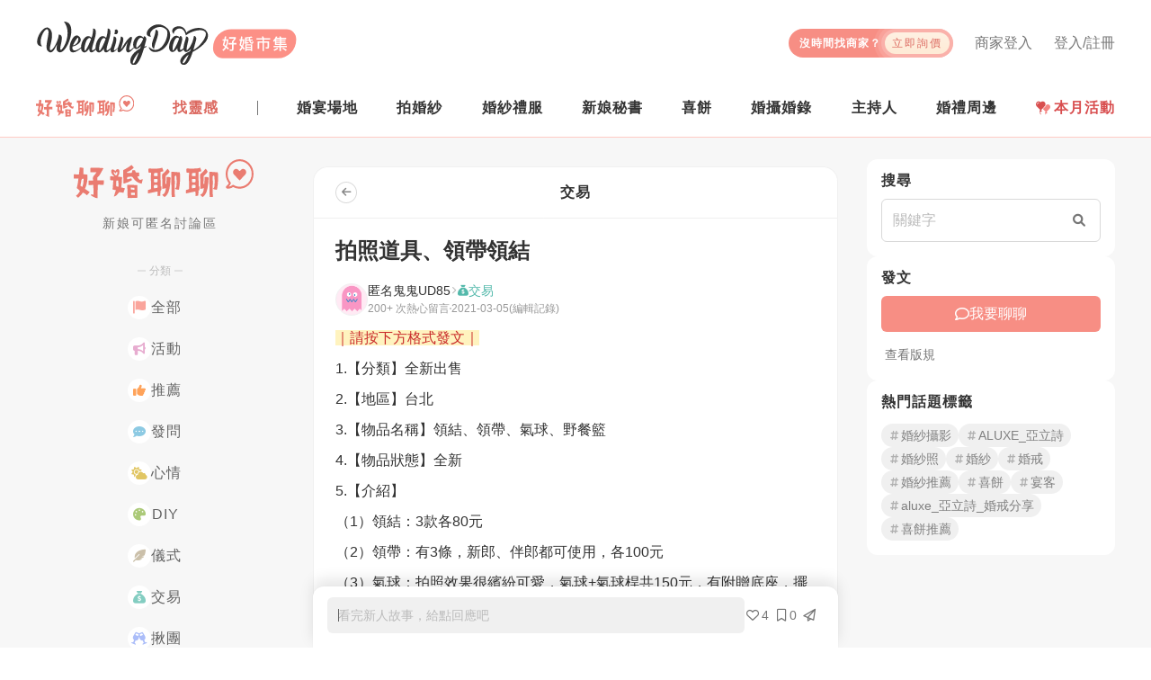

--- FILE ---
content_type: text/html; charset=utf-8
request_url: https://www.weddingday.com.tw/forum/article/3957
body_size: 15374
content:
<!doctype html>
<html data-n-head-ssr lang="zh-tw" data-n-head="%7B%22lang%22:%7B%22ssr%22:%22zh-tw%22%7D%7D">
  <head >
    <title>拍照道具、領帶領結 - 好婚聊聊 | WeddingDay好婚市集</title><meta data-n-head="ssr" charset="utf-8"><meta data-n-head="ssr" name="viewport" content="width=device-width, initial-scale=1, maximum-scale=5, shrink-to-fit=no"><meta data-n-head="ssr" name="fb:app_id" content="325316667583012"><meta data-n-head="ssr" data-hid="og:site_name" name="og:site_name" content="WeddingDay好婚市集"><meta data-n-head="ssr" data-hid="og:type" name="og:type" content="website"><meta data-n-head="ssr" name="alexaVerifyID" content="es6wKJ08zVtoaYzGCreRG9tCvy4"><meta data-n-head="ssr" name="gravityscan-site-verification" content="fe71c894b3a12604b28b90f3947c2c933d15ab4b6e9ce4010cfb82d9d04cd610v"><meta data-n-head="ssr" data-hid="description" name="description" content="｜請按下方格式發文｜1.【分類】全新出售2.【地區】台北3.【物品名稱】領結、領帶、氣球、野餐籃4.【物品狀態】全新5.【介紹】（1）領結：3款各80元（2）領帶：有3條，新郎、伴郎都可使用，各100元（3）氣球：拍照效果很繽紛可愛，氣球+氣球桿共150元，有附贈底座，擺在桌上或地上會有空飄的效果（4）野餐籃：3款大款含餐具、3款小款不含餐具，拍照效果好，輕婚紗、婚紗都適合6.【交易方式】面交/郵"><meta data-n-head="ssr" data-hid="og:title" property="og:title" content="拍照道具、領帶領結 - 好婚聊聊 | WeddingDay好婚市集"><meta data-n-head="ssr" data-hid="og:description" property="og:description" content="｜請按下方格式發文｜1.【分類】全新出售2.【地區】台北3.【物品名稱】領結、領帶、氣球、野餐籃4.【物品狀態】全新5.【介紹】（1）領結：3款各80元（2）領帶：有3條，新郎、伴郎都可使用，各100元（3）氣球：拍照效果很繽紛可愛，氣球+氣球桿共150元，有附贈底座，擺在桌上或地上會有空飄的效果（4）野餐籃：3款大款含餐具、3款小款不含餐具，拍照效果好，輕婚紗、婚紗都適合6.【交易方式】面交/郵"><meta data-n-head="ssr" data-hid="og:image" property="og:image" content="https://rcdn.weddingday.com.tw/original/579716a5202e8baad36cf6b6358c326e_d9ddfa1e793a0adf19ea083aa649eeacd42029c3.jpg"><meta data-n-head="ssr" data-hid="og:url" property="og:url" content="https://www.weddingday.com.tw/forum/article/3957"><meta data-n-head="ssr" data-hid="robots" name="robots" content="index, follow"><meta data-n-head="ssr" data-hid="googlebot" name="googlebot" content="index, follow"><link data-n-head="ssr" rel="icon" type="image/svg+xml" href="/favicon.svg"><link data-n-head="ssr" rel="icon" type="image/png" href="/favicon.png"><link data-n-head="ssr" rel="apple-touch-icon" href="/favicon-180.png"><link data-n-head="ssr" rel="canonical" href="https://www.weddingday.com.tw/forum/article/3957"><script data-n-head="ssr" type="text/javascript">(function(c,l,a,r,i,t,y){
          c[a]=c[a]||function(){(c[a].q=c[a].q||[]).push(arguments)};
          t=l.createElement(r);t.async=1;t.src="https://www.clarity.ms/tag/"+i;
          y=l.getElementsByTagName(r)[0];y.parentNode.insertBefore(t,y);
          })(window, document, "clarity", "script", "mk13fvyw9d");</script><script data-n-head="ssr" data-hid="gtm-script">if(!window._gtm_init){window._gtm_init=1;(function(w,n,d,m,e,p){w[d]=(w[d]==1||n[d]=='yes'||n[d]==1||n[m]==1||(w[e]&&w[e][p]&&w[e][p]()))?1:0})(window,navigator,'doNotTrack','msDoNotTrack','external','msTrackingProtectionEnabled');(function(w,d,s,l,x,y){w[x]={};w._gtm_inject=function(i){if(w.doNotTrack||w[x][i])return;w[x][i]=1;w[l]=w[l]||[];w[l].push({'gtm.start':new Date().getTime(),event:'gtm.js'});var f=d.getElementsByTagName(s)[0],j=d.createElement(s);j.async=true;j.src='https://www.googletagmanager.com/gtm.js?id='+i;f.parentNode.insertBefore(j,f);};w[y]('GTM-MZKZBP')})(window,document,'script','dataLayer','_gtm_ids','_gtm_inject')}</script><script data-n-head="ssr" id="google-publisher-tag-lib-script" src="https://www.googletagservices.com/tag/js/gpt.js" async></script><script data-n-head="ssr" id="google-publisher-tag-init-script">var googletag = googletag || {};googletag.cmd = googletag.cmd || [];
    googletag.cmd.push(function(){
      googletag.pubads().enableSingleRequest();
      
      
      googletag.enableServices();
    });
  </script><script data-n-head="ssr" src="https://cdn.jsdelivr.net/npm/quill@2/dist/quill.js" defer></script><script data-n-head="nuxt-jsonld" data-hid="nuxt-jsonld-7701bcfe" type="application/ld+json">{"@context":"https://schema.org","@graph":[{"@type":"Organization","@id":"https://www.weddingday.com.tw#organization","image":"https://rcdn.weddingday.com.tw/wdv3/web/meta/meta_image.jpg","url":"https://www.weddingday.com.tw/","sameAs":"https://www.facebook.com/weddingdaytaiwan","logo":"https://rcdn.weddingday.com.tw/wdv3/web/logo/favicon.png","name":"WeddingDay好婚市集","description":"好婚市集籌備婚禮好輕鬆！我們整合結婚一定會碰到的服務：婚紗禮服、拍婚紗、新秘、婚攝婚錄、婚禮場地、主持人、婚禮小物等等","email":"service@weddingday.com.tw","telephone":"+886-2-2506-2896","address":{"@type":"PostalAddress","streetAddress":"南京東路三段61號4樓","addressLocality":"中山區","addressRegion":"台北市","postalCode":"104","addressCountry":"TW"},"slogan":"好婚市集，好事聚集","contactPoint":{"@type":"ContactPoint","telephone":"+886-2-2506-2896","email":"service@weddingday.com.tw"}},{"@type":"WebSite","@id":"https://www.weddingday.com.tw#website","name":"WeddingDay好婚市集","url":"https://www.weddingday.com.tw/","publisher":{"@id":"https://www.weddingday.com.tw#organization"}},{"@type":"BreadcrumbList","itemListElement":[{"@type":"ListItem","position":1,"name":"WeddingDay好婚市集","item":"https://www.weddingday.com.tw"},{"@type":"ListItem","position":2,"name":"好婚聊聊","item":"https://www.weddingday.com.tw/forum"},{"@type":"ListItem","position":3,"name":"交易","item":"https://www.weddingday.com.tw/forum?category_id=4"},{"@type":"ListItem","position":4,"name":"拍照道具、領帶領結","item":"https://www.weddingday.com.tw/forum/article/3957"}]},{"@type":"DiscussionForumPosting","@id":"https://www.weddingday.com.tw/forum/article/3957#discussion","mainEntityOfPage":"https://www.weddingday.com.tw/forum/article/3957","author":{"@type":"Person","image":"https://cdn.weddingday.com.tw/wdv3/images/anonymous_ghost.png","name":"匿名鬼鬼UD85"},"datePublished":"2021-03-05 17:59:27+08:00","articleBody":"｜請按下方格式發文｜1.【分類】全新出售2.【地區】台北3.【物品名稱】領結、領帶、氣球、野餐籃4.【物品狀態】全新5.【介紹】（1）領結：3款各80元（2）領帶：有3條，新郎、伴郎都可使用，各100元（3）氣球：拍照效果很繽紛可愛，氣球+氣球桿共150元，有附贈底座，擺在桌上或地上會有空飄的效果（4）野餐籃：3款大款含餐具、3款小款不含餐具，拍照效果好，輕婚紗、婚紗都適合6.【交易方式】面交/郵寄/超商店到店/宅配[image:428238][image:428237][image:428239]","url":"https://www.weddingday.com.tw/forum/article/3957","headline":"拍照道具、領帶領結","image":[{"@type":"ImageObject","url":"https://rcdn.weddingday.com.tw/original/579716a5202e8baad36cf6b6358c326e_d9ddfa1e793a0adf19ea083aa649eeacd42029c3.jpg"},{"@type":"ImageObject","url":"https://rcdn.weddingday.com.tw/original/3f9b12d5445c8c6674dde17871abda19_69de8b7166b26d6e0cd9805efb846259440daa67.jpg"},{"@type":"ImageObject","url":"https://rcdn.weddingday.com.tw/original/8b358a9967a6c134d8983ee109f3fea9_257d15abf3315e219de2c2dc40f35fe9fc788882.jpg"}],"about":{"@type":"Thing","name":"交易 - 拍照道具、領帶領結"},"interactionStatistic":[{"@type":"InteractionCounter","interactionType":"https://schema.org/LikeAction","userInteractionCount":4},{"@type":"InteractionCounter","interactionType":"https://schema.org/CommentAction","userInteractionCount":20},{"@type":"InteractionCounter","interactionType":"https://schema.org/ViewAction","userInteractionCount":4827}],"dateModified":"2021-03-18 11:26:42+08:00","keywords":["婚紗照","宴客","婚禮","婚禮小物"]}]}</script><link rel="preload" href="/_nuxt/1897eaf.js" as="script"><link rel="preload" href="/_nuxt/c3bf979.js" as="script"><link rel="preload" href="/_nuxt/css/2babce0.css" as="style"><link rel="preload" href="/_nuxt/f430c3e.js" as="script"><link rel="preload" href="/_nuxt/css/f7ad96e.css" as="style"><link rel="preload" href="/_nuxt/bf91173.js" as="script"><link rel="preload" href="/_nuxt/css/c948eed.css" as="style"><link rel="preload" href="/_nuxt/fe00ba2.js" as="script"><link rel="preload" href="/_nuxt/3d9f528.js" as="script"><link rel="preload" href="/_nuxt/css/f53be24.css" as="style"><link rel="preload" href="/_nuxt/9d4fb7c.js" as="script"><link rel="preload" href="/_nuxt/css/33dec1b.css" as="style"><link rel="preload" href="/_nuxt/f722576.js" as="script"><link rel="preload" href="/_nuxt/css/18f6caf.css" as="style"><link rel="preload" href="/_nuxt/a92f115.js" as="script"><link rel="stylesheet" href="/_nuxt/css/2babce0.css"><link rel="stylesheet" href="/_nuxt/css/f7ad96e.css"><link rel="stylesheet" href="/_nuxt/css/c948eed.css"><link rel="stylesheet" href="/_nuxt/css/f53be24.css"><link rel="stylesheet" href="/_nuxt/css/33dec1b.css"><link rel="stylesheet" href="/_nuxt/css/18f6caf.css">
  </head>
  <body >
    <noscript data-n-head="ssr" data-hid="gtm-noscript" data-pbody="true"><iframe src="https://www.googletagmanager.com/ns.html?id=GTM-MZKZBP&" height="0" width="0" style="display:none;visibility:hidden" title="gtm"></iframe></noscript><div data-server-rendered="true" id="__nuxt"><!----><div id="__layout"><div class="wdds-bg-surface-muted" data-v-4d0faac1><header class="wd-header w-100 bg-white position-relative pt-md-16 pt-lg-24 pb-md-8 border-bottom wdds-border-primary-surface-dark" data-v-4d0faac1><div class="container pr-0 pr-md-16"><div class="wd-navbar d-flex align-items-center w-100 position-relative"><div class="wd-navbar__logo flex-fix-w"><a href="/"><img src="https://rcdn.weddingday.com.tw/wdv3/web/logo/logo.svg" alt="WeddingDay 好婚市集" class="d-block"></a></div> <h2 class="sr-only">
        WeddingDay 好婚市集
      </h2> <!----> <button type="button" aria-label="菜單" class="hamburger hamburger--squeeze d-md-none position-relative ml-auto"><span class="hamburger-box"><span class="hamburger-inner"></span> <span class="d-none">菜單</span></span></button> <div class="wd-navbar__content wd-mobile-navbar-side d-md-flex flex-column"><button type="button" aria-label="關閉菜單" class="hamburger hamburger--close d-md-none"><span class="hamburger-box"><span class="hamburger-inner"></span> <span class="d-none">菜單</span></span></button> <ul class="mb-0 list-unstyled wd-navbar__top px-16 px-md-0 d-flex flex-wrap align-items-start"><li class="wd-navbar__top-login d-center col-6 col-md-auto px-0 mt-16 mb-8 my-md-0 ml-md-24 lh-1"><a href="/login?redirect=%2Fforum%2Farticle%2F3957" class="wdds-link wdds-link-gray highlight"><i class="fas fa-user-circle fz-18 mr-4 d-md-none"></i>
              登入/註冊
            </a></li> <li class="wd-navbar__top-login d-center col-6 col-md-auto px-0 mt-16 mb-8 my-md-0 ml-md-24 lh-1"><a href="/admin/login" class="wdds-link wdds-link-gray highlight"><i class="fas fa-store fz-16 mr-4 d-md-none"></i>
              商家登入
            </a></li> <li class="wd-navbar__ask my-16 my-md-0 pt-md-8"><a href="/quote#quoteForm" class="wd-navbar__ask-btn d-between-center overflow-hidden lh-1"><span class="fz-12 font-weight-bold text-white ls-1" style="line-height:1.2">
                沒時間找商家？<br><span class="d-md-none">讓商家主動報價給你！</span></span> <span class="d-center fz-12 rounded-pill ls-2 px-8 ml-md-4">立即詢價</span></a></li></ul> <!----> <nav class="wd-navbar__menu d-flex flex-column align-items-md-center flex-md-row mt-lg-8"><ul class="mb-0 list-unstyled wd-navbar-post d-md-none"><li class="wd-navbar-post__item position-relative"><div class="wd-navbar-post__title fz-14 fz-md-16 lh-1 ls-1 p-8 p-md-16 pl-24 pl-md-16 px-lg-0">
        找活動
      </div> <ul class="mb-0 list-unstyled wd-navbar-dropdown wd-navbar-post__dropdown px-24 px-md-0 d-block pt-16"><li content="2026 台北花博婚展 3/14-3/15" class="pt-0 pb-16"><a href="https://lihi.weddingday.com.tw/TF2603/BN_mobile_menu" target="_blank"><img src="https://rcdn.weddingday.com.tw/original/cecb4ac5d7a1d0d1a6336feae51fc0eb_ab05ed3e0e2529ca5c17672e2a8d6d4108fa06f0.jpg" alt="2026 台北花博婚展 3/14-3/15" class="w-100 rounded"></a></li></ul></li></ul> <ul class="mb-0 list-unstyled wd-navbar-post d-md-flex d-lg-none order-last order-md-0"><li class="wd-navbar-post__item position-relative"><div class="wd-navbar-post__title fz-14 fz-md-16 lh-1 ls-1 p-8 p-md-16 pl-24 pl-md-16 d-md-none">
        找分享
      </div> <div class="px-24 py-16 p-md-0 h-100 d-flex align-items-center"><a href="/forum" class="d-inline-block nuxt-link-active" style="margin-bottom:5px;"><img src="https://rcdn.weddingday.com.tw/wdv3/web/logo/forum-logo.svg" alt="好婚聊聊" height="24" class="d-block"></a></div></li> <li class="wd-navbar-post__item position-relative"><div class="wd-navbar-post__title fz-14 fz-md-16 lh-1 ls-1 p-8 p-md-16 pl-24 pl-md-16">
        找靈感
      </div> <ul class="mb-0 list-unstyled wd-navbar-dropdown wd-navbar-post__dropdown px-24 px-md-0 py-md-4"><li class="col-6 col-md-12 px-0 py-16 py-md-0 mw-100"><a href="https://kol.weddingday.com.tw" class="d-block">好婚鑑定團</a></li> <li class="col-6 col-md-12 px-0 py-16 py-md-0 mw-100"><a href="https://blog.weddingday.com.tw" class="d-block">好婚專欄</a></li></ul></li></ul> <div class="wd-navbar-stores d-lg-none"><div class="wd-navbar-stores__groupTitle fz-14 fz-md-16 lh-1 ls-1 p-8 p-md-16 pl-24 pl-md-16">
      找商家
    </div> <ul class="mb-0 list-unstyled wd-navbar-stores__group pl-24 pl-md-0 py-md-4"><li class="wd-navbar-stores__item mb-4 mb-md-0"><div class="wd-navbar-stores__title position-relative ls-1 my-md-8 px-md-24 py-md-8 p-lg-0">
          婚宴場地
        </div> <ul class="mb-0 list-unstyled wd-navbar-dropdown wd-navbar-stores__dropdown py-md-4"><li content="婚宴場地-商家一覽"><a href="/store-venue">找場地</a></li><li content="婚宴場地-廳房一覽"><a href="/store-venue/room">看廳房</a></li><li content="婚宴場地-方案一覽"><a href="/store-venue/service">找方案</a></li></ul></li><li class="wd-navbar-stores__item mb-4 mb-md-0"><div class="wd-navbar-stores__title position-relative ls-1 my-md-8 px-md-24 py-md-8 p-lg-0">
          拍婚紗
        </div> <ul class="mb-0 list-unstyled wd-navbar-dropdown wd-navbar-stores__dropdown py-md-4"><li content="拍婚紗-商家一覽"><a href="/store-studio">找商家</a></li><li content="拍婚紗-作品一覽"><a href="/store-studio/album">看作品</a></li><li content="拍婚紗-方案一覽"><a href="/store-studio/service">找方案</a></li></ul></li><li class="wd-navbar-stores__item mb-4 mb-md-0"><div class="wd-navbar-stores__title position-relative ls-1 my-md-8 px-md-24 py-md-8 p-lg-0">
          婚紗禮服
        </div> <ul class="mb-0 list-unstyled wd-navbar-dropdown wd-navbar-stores__dropdown py-md-4"><li content="婚紗禮服-商家一覽"><a href="/store-dress">找商家</a></li><li content="婚紗禮服-禮服一覽"><a href="/store-dress/album">挑禮服</a></li><li content="婚紗禮服-方案一覽"><a href="/store-dress/service">找方案</a></li></ul></li><li class="wd-navbar-stores__item mb-4 mb-md-0"><div class="wd-navbar-stores__title position-relative ls-1 my-md-8 px-md-24 py-md-8 p-lg-0">
          新娘秘書
        </div> <ul class="mb-0 list-unstyled wd-navbar-dropdown wd-navbar-stores__dropdown py-md-4"><li content="新娘秘書-商家一覽"><a href="/store-makeup">找新秘</a></li><li content="新娘秘書-作品一覽"><a href="/store-makeup/album">看作品</a></li><li content="新娘秘書-方案一覽"><a href="/store-makeup/service">找方案</a></li></ul></li><li class="wd-navbar-stores__item mb-4 mb-md-0"><div class="wd-navbar-stores__title position-relative ls-1 my-md-8 px-md-24 py-md-8 p-lg-0">
          喜餅
        </div> <ul class="mb-0 list-unstyled wd-navbar-dropdown wd-navbar-stores__dropdown py-md-4"><li content="喜餅-商家一覽"><a href="/store-weddingcake">找喜餅</a></li><li content="喜餅-禮盒一覽"><a href="/store-weddingcake/album">看禮盒</a></li><li content="喜餅-方案一覽"><a href="/store-weddingcake/service">找方案</a></li><li content="喜餅-宅配試吃"><a href="/store-weddingcake/tasting">找試吃</a></li></ul></li><li class="wd-navbar-stores__item mb-4 mb-md-0"><div class="wd-navbar-stores__title position-relative ls-1 my-md-8 px-md-24 py-md-8 p-lg-0">
          婚攝婚錄
        </div> <ul class="mb-0 list-unstyled wd-navbar-dropdown wd-navbar-stores__dropdown py-md-4 wd-navbar-stores__dropdown--photo"><li content="婚攝婚錄-商家一覽"><a href="/store-photographer">找婚攝婚錄</a></li><li content="婚攝婚錄-平面作品"><a href="/store-photographer/album">看平面婚攝作品</a></li><li content="婚攝婚錄-動態作品"><a href="/store-photographer/video">看動態婚錄作品</a></li><li content="婚攝婚錄-方案一覽"><a href="/store-photographer/service">找方案</a></li></ul></li><li class="wd-navbar-stores__item mb-4 mb-md-0"><div class="wd-navbar-stores__title position-relative ls-1 my-md-8 px-md-24 py-md-8 p-lg-0">
          主持人
        </div> <ul class="mb-0 list-unstyled wd-navbar-dropdown wd-navbar-stores__dropdown py-md-4"><li content="主持人-商家一覽"><a href="/store-host">找主持人</a></li><li content="主持人-平面紀錄"><a href="/store-host/album">看平面紀錄</a></li><li content="主持人-動態紀錄"><a href="/store-host/video">看動態紀錄</a></li><li content="主持人-方案一覽"><a href="/store-host/service">找方案</a></li></ul></li> <li class="wd-navbar-stores__item mb-8 mb-md-0"><div class="wd-navbar-stores__title position-relative ls-1 my-md-8 px-md-24 py-md-8 px-lg-0">
          婚禮周邊
        </div> <ul class="mb-0 list-unstyled wd-navbar-dropdown wd-navbar-stores__dropdown py-md-4"><li content="找婚佈"><a href="/store-decoration" target="_self" rel="noopener noreferrer">找婚佈</a></li><li content="找婚戒"><a href="https://www.weddingday.com.tw/blog/archives/127724?link_f_navbar" target="_blank" rel="noopener noreferrer">找婚戒</a></li><li content="找婚禮小物"><a href="/store-mall/item" target="_self" rel="noopener noreferrer">找婚禮小物</a></li></ul></li></ul></div> <a href="https://www.weddingday.com.tw/blog/wed_discount_monthly?link_f_navbar_pc" target="_blank" rel="noopener noreferrer" class="wd-navbar-awards p-md-16 px-lg-0 lh-1 d-none d-md-flex align-items-center font-weight-bold ls-1 d-none d-md-block d-lg-none" style="color:#d84d4e;" data-v-c099963e><span class="position-relative d-block overflow-hidden mr-4" data-v-c099963e><img alt="本月活動" src="/_nuxt/img/expo.0169dbc.svg" class="d-block" style="height: 1rem" data-v-c099963e></span> 本月活動
</a> <ul class="mb-0 list-unstyled d-none d-lg-flex d-between-center w-100"><li class="wd-navbar-post__item position-relative align-self-stretch d-flex align-items-center"><a href="/forum" class="d-inline-flex pb-4 nuxt-link-active"><img src="https://rcdn.weddingday.com.tw/wdv3/web/logo/forum-logo.svg" alt="好婚聊聊" height="24" class="d-block"></a></li> <li class="wd-navbar-post__item position-relative"><div class="wd-navbar-post__title fz-14 fz-md-16 lh-1 ls-1 p-8 p-md-16 pl-24 pl-md-16 px-lg-0">
        找靈感
      </div> <ul class="mb-0 list-unstyled wd-navbar-dropdown wd-navbar-post__dropdown px-24 px-md-0 py-md-4"><li class="col-6 col-md-12 px-0 py-16 py-md-0 mw-100"><a href="https://kol.weddingday.com.tw" class="d-block">好婚鑑定團</a></li> <li class="col-6 col-md-12 px-0 py-16 py-md-0 mw-100"><a href="https://blog.weddingday.com.tw" class="d-block">好婚專欄</a></li></ul></li> <li><div class="nav-divider d-none d-lg-block"></div></li> <li class="wd-navbar-stores__item mb-8 mb-md-0 position-relative"><div class="wd-navbar-stores__title position-relative ls-1 py-lg-16 lh-1 font-weight-bold">
        婚宴場地
      </div> <ul class="mb-0 list-unstyled wd-navbar-dropdown wd-navbar-stores__dropdown py-md-4"><li><a href="/store-venue" class="my-lg-8 py-lg-8 px-lg-16">
            找場地
          </a></li><li><a href="/store-venue/room" class="my-lg-8 py-lg-8 px-lg-16">
            看廳房
          </a></li><li><a href="/store-venue/service" class="my-lg-8 py-lg-8 px-lg-16">
            找方案
          </a></li></ul></li><li class="wd-navbar-stores__item mb-8 mb-md-0 position-relative"><div class="wd-navbar-stores__title position-relative ls-1 py-lg-16 lh-1 font-weight-bold">
        拍婚紗
      </div> <ul class="mb-0 list-unstyled wd-navbar-dropdown wd-navbar-stores__dropdown py-md-4"><li><a href="/store-studio" class="my-lg-8 py-lg-8 px-lg-16">
            找商家
          </a></li><li><a href="/store-studio/album" class="my-lg-8 py-lg-8 px-lg-16">
            看作品
          </a></li><li><a href="/store-studio/service" class="my-lg-8 py-lg-8 px-lg-16">
            找方案
          </a></li></ul></li><li class="wd-navbar-stores__item mb-8 mb-md-0 position-relative"><div class="wd-navbar-stores__title position-relative ls-1 py-lg-16 lh-1 font-weight-bold">
        婚紗禮服
      </div> <ul class="mb-0 list-unstyled wd-navbar-dropdown wd-navbar-stores__dropdown py-md-4"><li><a href="/store-dress" class="my-lg-8 py-lg-8 px-lg-16">
            找商家
          </a></li><li><a href="/store-dress/album" class="my-lg-8 py-lg-8 px-lg-16">
            挑禮服
          </a></li><li><a href="/store-dress/service" class="my-lg-8 py-lg-8 px-lg-16">
            找方案
          </a></li></ul></li><li class="wd-navbar-stores__item mb-8 mb-md-0 position-relative"><div class="wd-navbar-stores__title position-relative ls-1 py-lg-16 lh-1 font-weight-bold">
        新娘秘書
      </div> <ul class="mb-0 list-unstyled wd-navbar-dropdown wd-navbar-stores__dropdown py-md-4"><li><a href="/store-makeup" class="my-lg-8 py-lg-8 px-lg-16">
            找新秘
          </a></li><li><a href="/store-makeup/album" class="my-lg-8 py-lg-8 px-lg-16">
            看作品
          </a></li><li><a href="/store-makeup/service" class="my-lg-8 py-lg-8 px-lg-16">
            找方案
          </a></li></ul></li><li class="wd-navbar-stores__item mb-8 mb-md-0 position-relative"><div class="wd-navbar-stores__title position-relative ls-1 py-lg-16 lh-1 font-weight-bold">
        喜餅
      </div> <ul class="mb-0 list-unstyled wd-navbar-dropdown wd-navbar-stores__dropdown py-md-4"><li><a href="/store-weddingcake" class="my-lg-8 py-lg-8 px-lg-16">
            找喜餅
          </a></li><li><a href="/store-weddingcake/album" class="my-lg-8 py-lg-8 px-lg-16">
            看禮盒
          </a></li><li><a href="/store-weddingcake/service" class="my-lg-8 py-lg-8 px-lg-16">
            找方案
          </a></li><li><a href="/store-weddingcake/tasting" class="my-lg-8 py-lg-8 px-lg-16">
            找試吃
          </a></li></ul></li><li class="wd-navbar-stores__item mb-8 mb-md-0 position-relative"><div class="wd-navbar-stores__title position-relative ls-1 py-lg-16 lh-1 font-weight-bold">
        婚攝婚錄
      </div> <ul class="mb-0 list-unstyled wd-navbar-dropdown wd-navbar-stores__dropdown py-md-4 wd-navbar-stores__dropdown--photo"><li><a href="/store-photographer" class="my-lg-8 py-lg-8 px-lg-16">
            找婚攝婚錄
          </a></li><li><a href="/store-photographer/album" class="my-lg-8 py-lg-8 px-lg-16">
            看平面婚攝作品
          </a></li><li><a href="/store-photographer/video" class="my-lg-8 py-lg-8 px-lg-16">
            看動態婚錄作品
          </a></li><li><a href="/store-photographer/service" class="my-lg-8 py-lg-8 px-lg-16">
            找方案
          </a></li></ul></li><li class="wd-navbar-stores__item mb-8 mb-md-0 position-relative"><div class="wd-navbar-stores__title position-relative ls-1 py-lg-16 lh-1 font-weight-bold">
        主持人
      </div> <ul class="mb-0 list-unstyled wd-navbar-dropdown wd-navbar-stores__dropdown py-md-4"><li><a href="/store-host" class="my-lg-8 py-lg-8 px-lg-16">
            找主持人
          </a></li><li><a href="/store-host/album" class="my-lg-8 py-lg-8 px-lg-16">
            看平面紀錄
          </a></li><li><a href="/store-host/video" class="my-lg-8 py-lg-8 px-lg-16">
            看動態紀錄
          </a></li><li><a href="/store-host/service" class="my-lg-8 py-lg-8 px-lg-16">
            找方案
          </a></li></ul></li> <li class="wd-navbar-stores__item mb-8 mb-md-0 position-relative"><div class="wd-navbar-stores__title position-relative ls-1 py-lg-16 lh-1 font-weight-bold">
        婚禮周邊
      </div> <ul class="mb-0 list-unstyled wd-navbar-dropdown wd-navbar-stores__dropdown py-md-4"><li><a href="/store-decoration" target="_self" rel="noopener noreferrer" class="my-lg-8 py-lg-8 px-lg-16">找婚佈</a></li><li><a href="https://www.weddingday.com.tw/blog/archives/127724?link_f_navbar" target="_blank" rel="noopener noreferrer" class="my-lg-8 py-lg-8 px-lg-16">找婚戒</a></li><li><a href="/store-mall/item" target="_self" rel="noopener noreferrer" class="my-lg-8 py-lg-8 px-lg-16">找婚禮小物</a></li></ul></li> <li><a href="https://www.weddingday.com.tw/blog/wed_discount_monthly?link_f_navbar_pc" target="_blank" rel="noopener noreferrer" class="wd-navbar-awards p-md-16 px-lg-0 lh-1 d-none d-md-flex align-items-center font-weight-bold ls-1" style="color:#d84d4e;" data-v-c099963e><span class="position-relative d-block overflow-hidden mr-4" data-v-c099963e><img alt="本月活動" src="/_nuxt/img/expo.0169dbc.svg" class="d-block" style="height: 1rem" data-v-c099963e></span> 本月活動
</a></li></ul></nav> <!----></div></div></div> <!----> <div data-v-7d0a4e8a><!----></div></header> <div class="wd-container pt-0 pt-md-24 pb-24" style="min-height:0px;" data-v-4d0faac1><div class="row mx-md-n8 mx-lg-n16 h-100" data-v-4d0faac1><div class="col-lg-3 col-md-2 px-0 px-md-8 px-lg-16 d-none d-md-block" data-v-4d0faac1><aside class="position-sticky" style="top:24px;z-index:2;" data-v-af34f3ec data-v-4d0faac1><a href="/forum" class="d-center mb-8 mb-lg-16 nuxt-link-active" data-v-af34f3ec><img src="https://rcdn.weddingday.com.tw/wdv3/web/logo/forum-logo.svg" width="200" alt="好婚聊聊" class="d-none d-lg-block ml-8" data-v-af34f3ec> <img src="https://rcdn.weddingday.com.tw/wdv3/web/logo/forum-logo.svg" width="105" alt="好婚聊聊" class="d-block d-lg-none ml-8" data-v-af34f3ec></a> <h2 class="sr-only" data-v-af34f3ec>
    好婚聊聊
  </h2> <h3 class="wdds-text-soft text-center ls-0 ls-lg-2 fz-12 fz-lg-14 mb-0 font-weight-normal" data-v-af34f3ec>
    新娘可匿名討論區
  </h3> <div class="forumCategory-hr mt-32 mb-12 position-relative d-flex justify-content-center" data-v-af34f3ec><span class="px-4 wdds-bg-surface-muted d-inline-block zindex-1 position-relative wdds-text-disabled fz-12" data-v-af34f3ec>分類</span></div> <nav data-v-af34f3ec><ul class="list-unstyled text-center mb-0" data-v-af34f3ec><li class="pl-0 mb-8" data-v-af34f3ec><a href="/forum" class="btnCategory rounded-8 py-6 pl-12 pr-16 d-inline-flex gap-8 align-items-center ls-1 nuxt-link-active" style="--btn-category-text-hover:#E16B62;--btn-category-icon:var(--brand-7);--btn-category-bg:rgba(225, 107, 98, 0.2);" data-v-728cbef1 data-v-af34f3ec><span class="rounded-circle d-center fz-14" data-v-728cbef1><i class="fas fa-flag" data-v-728cbef1></i></span> <span style="min-width:32px;" data-v-af34f3ec>全部</span></a></li> <li class="pl-0 mb-8" data-v-af34f3ec><a href="/forum?category_id=8" class="btnCategory rounded-8 py-6 pl-12 pr-16 d-inline-flex gap-8 align-items-center ls-1" style="--btn-category-text-hover:#E592A3;--btn-category-icon:var(--pink-7);--btn-category-bg:rgba(229, 146, 163, 0.2);" data-v-728cbef1 data-v-af34f3ec><span class="rounded-circle d-center fz-14" data-v-728cbef1><i class="fas fa-bullhorn" data-v-728cbef1></i></span> <span style="min-width:32px;" data-v-af34f3ec>活動</span></a></li><li class="pl-0 mb-8" data-v-af34f3ec><a href="/forum?category_id=5" class="btnCategory rounded-8 py-6 pl-12 pr-16 d-inline-flex gap-8 align-items-center ls-1" style="--btn-category-text-hover:#EC9455;--btn-category-icon:var(--orange-7);--btn-category-bg:rgba(236, 148, 85, 0.2);" data-v-728cbef1 data-v-af34f3ec><span class="rounded-circle d-center fz-14" data-v-728cbef1><i class="fas fa-thumbs-up" data-v-728cbef1></i></span> <span style="min-width:32px;" data-v-af34f3ec>推薦</span></a></li><li class="pl-0 mb-8" data-v-af34f3ec><a href="/forum?category_id=2" class="btnCategory rounded-8 py-6 pl-12 pr-16 d-inline-flex gap-8 align-items-center ls-1" style="--btn-category-text-hover:#60B3D7;--btn-category-icon:var(--sky-7);--btn-category-bg:rgba(96, 179, 215, 0.2);" data-v-728cbef1 data-v-af34f3ec><span class="rounded-circle d-center fz-14" data-v-728cbef1><i class="fas fa-comment-dots" data-v-728cbef1></i></span> <span style="min-width:32px;" data-v-af34f3ec>發問</span></a></li><li class="pl-0 mb-8" data-v-af34f3ec><a href="/forum?category_id=3" class="btnCategory rounded-8 py-6 pl-12 pr-16 d-inline-flex gap-8 align-items-center ls-1" style="--btn-category-text-hover:#CCB03A;--btn-category-icon:var(--yellow-7);--btn-category-bg:rgba(204, 176, 58, 0.2);" data-v-728cbef1 data-v-af34f3ec><span class="rounded-circle d-center fz-14" data-v-728cbef1><i class="fas fa-cloud-sun" data-v-728cbef1></i></span> <span style="min-width:32px;" data-v-af34f3ec>心情</span></a></li><li class="pl-0 mb-8" data-v-af34f3ec><a href="/forum?category_id=10" class="btnCategory rounded-8 py-6 pl-12 pr-16 d-inline-flex gap-8 align-items-center ls-1" style="--btn-category-text-hover:#8DB654;--btn-category-icon:var(--lime-7);--btn-category-bg:rgba(141, 182, 84, 0.2);" data-v-728cbef1 data-v-af34f3ec><span class="rounded-circle d-center fz-14" data-v-728cbef1><i class="fas fa-palette" data-v-728cbef1></i></span> <span style="min-width:32px;" data-v-af34f3ec>DIY</span></a></li><li class="pl-0 mb-8" data-v-af34f3ec><a href="/forum?category_id=9" class="btnCategory rounded-8 py-6 pl-12 pr-16 d-inline-flex gap-8 align-items-center ls-1" style="--btn-category-text-hover:#B9A88D;--btn-category-icon:var(--gold-7);--btn-category-bg:rgba(185, 168, 141, 0.2);" data-v-728cbef1 data-v-af34f3ec><span class="rounded-circle d-center fz-14" data-v-728cbef1><i class="fas fa-feather-pointed" data-v-728cbef1></i></span> <span style="min-width:32px;" data-v-af34f3ec>儀式</span></a></li><li class="pl-0 mb-8" data-v-af34f3ec><a href="/forum?category_id=4" class="btnCategory rounded-8 py-6 pl-12 pr-16 d-inline-flex gap-8 align-items-center ls-1" style="--btn-category-text-hover:#53B9AB;--btn-category-icon:var(--teal-7);--btn-category-bg:rgba(83, 185, 171, 0.2);" data-v-728cbef1 data-v-af34f3ec><span class="rounded-circle d-center fz-14" data-v-728cbef1><i class="fas fa-sack-dollar" data-v-728cbef1></i></span> <span style="min-width:32px;" data-v-af34f3ec>交易</span></a></li><li class="pl-0 mb-8" data-v-af34f3ec><a href="/forum?category_id=11" class="btnCategory rounded-8 py-6 pl-12 pr-16 d-inline-flex gap-8 align-items-center ls-1" style="--btn-category-text-hover:#8DA4EF;--btn-category-icon:var(--indigo-7);--btn-category-bg:rgba(141, 164, 239, 0.2);" data-v-728cbef1 data-v-af34f3ec><span class="rounded-circle d-center fz-14" data-v-728cbef1><i class="fas fa-champagne-glasses" data-v-728cbef1></i></span> <span style="min-width:32px;" data-v-af34f3ec>揪團</span></a></li><li class="pl-0 mb-8" data-v-af34f3ec><a href="/forum?category_id=6" class="btnCategory rounded-8 py-6 pl-12 pr-16 d-inline-flex gap-8 align-items-center ls-1" style="--btn-category-text-hover:#8D8D8D;--btn-category-icon:var(--gray-7);--btn-category-bg:rgba(141, 141, 141, 0.2);" data-v-728cbef1 data-v-af34f3ec><span class="rounded-circle d-center fz-14" data-v-728cbef1><i class="fas fa-bomb" data-v-728cbef1></i></span> <span style="min-width:32px;" data-v-af34f3ec>避雷</span></a></li></ul></nav></aside></div> <main name="ArticleListPage" class="col-lg-6 col-md-7 px-0 px-md-8 px-lg-16" data-v-4d0faac1><div class="d-flex flex-column h-100" data-v-4d0faac1><!----> <div class="position-sticky border wdds-border-surface rounded-top-md-16" style="top: 0px; z-index: 2;" data-v-4d0faac1><div class="d-flex gap-8 align-items-center justify-content-between pl-16 pr-12 py-8 d-block d-md-none" data-v-4d0faac1><div class="d-flex gap-8 align-items-end flex-wrap"><a href="/forum" class="d-inline-block lh-1 nuxt-link-active"><img src="https://rcdn.weddingday.com.tw/wdv3/web/logo/forum-logo.svg" height="24" alt="好婚聊聊"></a> <span class="wdds-text-soft fz-14 ls-2 lh-1"> 新娘可匿名討論區</span></div> <div><button type="button" class="wdds-btn wdds-btn-square wdds-btn-link-gray wdds-btn-sm  "><!----> <i class="fas fa-search"></i></button></div> <!----></div> <section class="px-16 px-md-24 py-12 py-md-16 wdds-bg-white rounded-top-16" data-v-4d0faac1><!----> <div class="row align-items-center no-gutters lh-1"><div class="col-5"><button type="button" class="wdds-btn wdds-btn-square wdds-btn-outline-gray wdds-btn-xs rounded-circle "><!----> <i class="fas fa-arrow-left"></i></button></div> <div class="d-flex col-2 justify-content-center"><h2 class="fz-16 fz-18-md lh-1 ls-1 mb-0 text-center">
          交易
        </h2></div> <div class="d-flex col-5 align-items-center justify-content-end"><!----></div></div></section></div> <div class="d-flex flex-column h-100 mb-n24" data-v-4d0faac1><div class="border-x-md-1 border-bottom-md-1 wdds-border-surface wdds-bg-white rounded-bottom-16 mb-8"><!----> <article class="flex-fill pt-24 pt-md-16 px-16 px-md-24 border-bottom wdds-border wdds-border-surface"><h1 class="fz-24 mb-8 text-break">
        拍照道具、領帶領結
      </h1> <div class="d-flex gap-8 mb-8 pt-8 pb-4"><div><div class="img-avatar overflow-hidden bg-white flex-fix-w pe-none wdds-border-surface" style="--avatar-w:36px;--avatar-w-sm:36px;--avatar-w-md:36px;--avatar-w-lg:36px;--avatar-w-xl:36px;box-sizing:border-box;border:1px solid;" data-v-31f05b8c><img src="https://cdn.weddingday.com.tw/wdv3/images/anonymous_ghost.png" srcset="" alt="" onerror="this.src='[data-uri]'; this.srcset=''" class="d-block" data-v-31f05b8c></div></div> <div class="flex-truncate"><div class="d-flex gap-6 align-items-center justify-content-between"><div><div class="d-flex gap-6 align-items-center fz-14 lh-1 mb-6" style="min-height: 1rem;"><div class="d-flex gap-4 align-items-center"><span class="pe-none font-weight-500">匿名鬼鬼UD85</span> <!----> <!----> <!----></div> <i class="fas fa-chevron-right fz-12 wdds-text-disabled" style="transform: scale(0.7);"></i> <a href="/forum?category_id=4" class="d-inline-flex gap-4 align-items-center text-nowrap" style="color:#53B9AB;"><i class="fz-12 fas fa-sack-dollar"></i> <span>交易</span></a></div> <div class="d-flex gap-6 align-items-center wdds-text-subtle flex-wrap fz-12 lh-1"><div>200+ 次熱心留言</div> <div style="width:2px;height:2px;border-radius:50%;background-color:var(--gray-8);"></div> <div>
            2021-03-05
          </div> <a href="javascript:;" class="wdds-link wdds-link-subtle hover-underline">(編輯記錄)</a></div></div> </div> </div></div> <div class="formatContent text-break text-pre-line editor-style mb-24" data-v-7a06fa19><p><span style="background-color: rgb(255, 243, 191); color: rgb(201, 42, 42);">｜請按下方格式發文｜</span></p><p>1.【分類】全新出售</p><p>2.【地區】台北</p><p>3.【物品名稱】領結、領帶、氣球、野餐籃</p><p>4.【物品狀態】全新</p><p>5.【介紹】</p><p>（1）領結：3款各80元</p><p>（2）領帶：有3條，新郎、伴郎都可使用，各100元</p><p>（3）氣球：拍照效果很繽紛可愛，氣球+氣球桿共150元，有附贈底座，擺在桌上或地上會有空飄的效果</p><p>（4）野餐籃：3款大款含餐具、3款小款不含餐具，拍照效果好，輕婚紗、婚紗都適合</p><p>6.【交易方式】面交/郵寄/超商店到店/宅配</p><p><br></p><p><br></p><p><img data-imageid="428238" data-width="1201" data-height="1800" src="https://rcdn.weddingday.com.tw/original/579716a5202e8baad36cf6b6358c326e_d9ddfa1e793a0adf19ea083aa649eeacd42029c3.jpg?width=800"></p><p><img data-imageid="428237" data-width="828" data-height="533" src="https://rcdn.weddingday.com.tw/original/3f9b12d5445c8c6674dde17871abda19_69de8b7166b26d6e0cd9805efb846259440daa67.jpg?width=800"></p><p><img data-imageid="428239" data-width="1201" data-height="1800" src="https://rcdn.weddingday.com.tw/original/8b358a9967a6c134d8983ee109f3fea9_257d15abf3315e219de2c2dc40f35fe9fc788882.jpg?width=800"></p></div> <!----> <!----> <div class="d-flex flex-wrap gap-8 mt-24 mb-16"><a href="javascript:void(0)" class="wd-tag text-break py-6 px-8"><span><i class="fas fa-hashtag"></i></span>
  婚紗照
</a><a href="javascript:void(0)" class="wd-tag text-break py-6 px-8"><span><i class="fas fa-hashtag"></i></span>
  宴客
</a><a href="javascript:void(0)" class="wd-tag text-break py-6 px-8"><span><i class="fas fa-hashtag"></i></span>
  婚禮
</a><a href="javascript:void(0)" class="wd-tag text-break py-6 px-8"><span><i class="fas fa-hashtag"></i></span>
  婚禮小物
</a></div> <div class="p-4 d-flex align-items-center justify-content-between mb-8"><div class="d-flex gap-12 fz-14 wdds-text-soft"><div class="d-flex gap-4"><div class="text-wrapper wdds-text-body font-weight-bold" data-v-61b3e95d><span aria-hidden="true" class="text-sizer" data-v-61b3e95d>0</span> <span class="text-display" data-v-61b3e95d data-v-61b3e95d>4</span></div> 個讚
  </div> <div class="d-flex gap-4"><div class="text-wrapper wdds-text-body font-weight-bold" data-v-61b3e95d><span aria-hidden="true" class="text-sizer" data-v-61b3e95d>00</span> <span class="text-display" data-v-61b3e95d data-v-61b3e95d>20</span></div>  則留言
  </div> <!----> <div class="d-flex gap-4"><div class="text-wrapper wdds-text-body font-weight-bold" data-v-61b3e95d><span aria-hidden="true" class="text-sizer" data-v-61b3e95d>0000</span> <span class="text-display" data-v-61b3e95d data-v-61b3e95d>4,827</span></div> 次瀏覽
  </div></div> <!----></div> <div class="d-flex gap-32 gap-md-48 justify-content-center py-24 border-top wdds-border-surface"><button class="btnArticleAction wdds-btn wdds-btn-xs wdds-text-soft fz-14 py-0 px-0 gap-4" style="--wd-forum-text-color:var(--text-primary);--wd-forum-bg-color:var(--brand-a3);--btn-active-color:var(--text-primary);--btn-active-bg:transparent;min-width:2rem;" data-v-2e253445><span class="d-center position-relative circle-bg" data-v-2e253445><i class="far fa-heart" data-v-2e253445></i></span> <div data-v-2e253445>
    讚
  </div></button> <button class="btnArticleAction wdds-btn wdds-btn-xs wdds-text-soft fz-14 py-0 px-0 gap-4" style="--wd-forum-text-color:var(--blue-11);--wd-forum-bg-color:var(--blue-a3);--btn-active-color:var(--blue-11);--btn-active-bg:transparent;min-width:2rem;" data-v-2e253445><span class="d-center position-relative circle-bg" data-v-2e253445><i class="far fa-comment" data-v-2e253445></i></span> 
          留言
        </button> <button class="btnArticleAction wdds-btn wdds-btn-xs wdds-text-soft fz-14 py-0 px-0 gap-4" style="--wd-forum-text-color:var(--amber-8);--wd-forum-bg-color:var(--amber-a3);--btn-active-color:var(--amber-8);--btn-active-bg:transparent;min-width:2rem;" data-v-2e253445 data-v-218bc94d><span class="d-center position-relative circle-bg" data-v-2e253445><i class="far fa-bookmark" data-v-2e253445></i></span> <div data-v-2e253445 data-v-218bc94d>
    收藏
  </div></button> <div class="position-relative d-inline-flex flex-shrink-0" data-v-603a986c><button class="btnArticleAction wdds-btn wdds-btn-xs wdds-text-soft fz-14 py-0 px-0 gap-4 d-inline-flex d-md-none" style="--wd-forum-text-color:var(--blue-11);--wd-forum-bg-color:var(--blue-a3);--btn-active-color:var(--blue-11);--btn-active-bg:transparent;min-width:2rem;" data-v-2e253445 data-v-603a986c><span class="d-center position-relative circle-bg" data-v-2e253445><i class="far fa-paper-plane" data-v-2e253445></i></span> <div data-v-2e253445 data-v-603a986c>
      分享
    </div></button> <button class="btnArticleAction wdds-btn wdds-btn-xs wdds-text-soft fz-14 py-0 px-0 gap-4 d-none d-md-inline-flex" style="--wd-forum-text-color:var(--blue-11);--wd-forum-bg-color:var(--blue-a3);--btn-active-color:var(--blue-11);--btn-active-bg:transparent;min-width:2rem;" data-v-2e253445 data-v-603a986c><span class="d-center position-relative circle-bg" data-v-2e253445><i class="far fa-paper-plane" data-v-2e253445></i></span> <div data-v-2e253445 data-v-603a986c>
      分享
    </div></button> <div class="rounded-8 bg-white wdds-shadow-lg mt-4 mb-8 py-4" style="position:absolute;right:0;bottom:100%;z-index:1020;width:180px;display:none;" data-v-603a986c data-v-603a986c><div class="mb-0" data-v-603a986c><a href="https://social-plugins.line.me/lineit/share?url=https%3A%2F%2Fwww.weddingday.com.tw%2Fforum%2Farticle%2F3957%3FopenExternalBrowser%3D1" target="_blank" rel="noopener noreferrer" class="wdds-bg--hover d-block px-24 py-16 border-bottom wdds-border-surface wdds-link wdds-link-body" style="--bg--hover:var(--gray-2);" data-v-603a986c>
          分享至 LINE
        </a> <a href="https://www.facebook.com/sharer/sharer.php?u=https%3A%2F%2Fwww.weddingday.com.tw%2Fforum%2Farticle%2F3957" target="_blank" rel="noopener noreferrer" class="wdds-bg--hover d-block px-24 py-16 border-bottom wdds-border-surface wdds-link wdds-link-body" style="--bg--hover:var(--gray-2);" data-v-603a986c>
          分享至 Facebook
        </a> <div class="cursor-pointer wdds-bg--hover px-24 py-16" style="--bg--hover:var(--gray-2);" data-v-603a986c>
          複製連結
        </div></div></div></div></div></article> <div data-v-33622d12><!----> <!---->  <div data-v-33622d12><div class="pt-24 pb-16 px-16 px-md-24" data-v-33622d12><div class="d-flex gap-8"><div class="wdds-bg-surface skeleton-loading-bg rounded-circle wdds-w-custom wdds-h-custom" style="--w-custom: 32px; --h-custom: 32px;"></div> <div class="flex-truncate"><div class="d-flex gap-6 align-items-center mb-6"><div class="wdds-bg-surface skeleton-loading-bg rounded-16 wdds-w-custom wdds-h-custom" style="--w-custom: 42px; --h-custom: 14px;"></div> <div class="wdds-bg-surface skeleton-loading-bg rounded-circle wdds-w-custom wdds-h-custom" style="--w-custom: 2px; --h-custom: 2px;"></div> <div class="wdds-bg-surface skeleton-loading-bg rounded-16 wdds-w-custom wdds-h-custom" style="--w-custom: 44px; --h-custom: 14px;"></div></div> <div class="d-flex gap-6 align-items-center pb-4"><div class="wdds-bg-surface skeleton-loading-bg rounded-16 wdds-w-custom wdds-h-custom" style="--w-custom: 70px; --h-custom: 14px;"></div> <div class="wdds-bg-surface skeleton-loading-bg rounded-circle wdds-w-custom wdds-h-custom" style="--w-custom: 2px; --h-custom: 2px;"></div> <div class="wdds-bg-surface skeleton-loading-bg rounded-16 wdds-w-custom wdds-h-custom" style="--w-custom: 68px; --h-custom: 14px;"></div></div> <div class="d-flex flex-column gap-6 mt-4"><div class="wdds-bg-surface skeleton-loading-bg rounded-16 w-100 wdds-h-custom" style="--h-custom: 24px;"></div> <div class="wdds-bg-surface skeleton-loading-bg rounded-16 w-100 wdds-h-custom" style="--h-custom: 24px;"></div> <div class="wdds-bg-surface skeleton-loading-bg rounded-16 wdds-w-custom wdds-h-custom" style="--w-custom: 65%; --h-custom: 24px;"></div></div> <div class="d-flex gap-16 align-items-center pl-4 pt-4 wdds-h-custom" style="--h-custom: 30px"><div class="wdds-bg-surface skeleton-loading-bg rounded-16 wdds-w-custom wdds-h-custom" style="--w-custom: 40px; --h-custom: 20px;"></div> <div class="wdds-bg-surface skeleton-loading-bg rounded-16 wdds-w-custom wdds-h-custom" style="--w-custom: 40px; --h-custom: 20px;"></div></div></div></div></div><div class="pt-24 pb-16 px-16 px-md-24" data-v-33622d12><div class="d-flex gap-8"><div class="wdds-bg-surface skeleton-loading-bg rounded-circle wdds-w-custom wdds-h-custom" style="--w-custom: 32px; --h-custom: 32px;"></div> <div class="flex-truncate"><div class="d-flex gap-6 align-items-center mb-6"><div class="wdds-bg-surface skeleton-loading-bg rounded-16 wdds-w-custom wdds-h-custom" style="--w-custom: 42px; --h-custom: 14px;"></div> <div class="wdds-bg-surface skeleton-loading-bg rounded-circle wdds-w-custom wdds-h-custom" style="--w-custom: 2px; --h-custom: 2px;"></div> <div class="wdds-bg-surface skeleton-loading-bg rounded-16 wdds-w-custom wdds-h-custom" style="--w-custom: 44px; --h-custom: 14px;"></div></div> <div class="d-flex gap-6 align-items-center pb-4"><div class="wdds-bg-surface skeleton-loading-bg rounded-16 wdds-w-custom wdds-h-custom" style="--w-custom: 70px; --h-custom: 14px;"></div> <div class="wdds-bg-surface skeleton-loading-bg rounded-circle wdds-w-custom wdds-h-custom" style="--w-custom: 2px; --h-custom: 2px;"></div> <div class="wdds-bg-surface skeleton-loading-bg rounded-16 wdds-w-custom wdds-h-custom" style="--w-custom: 68px; --h-custom: 14px;"></div></div> <div class="d-flex flex-column gap-6 mt-4"><div class="wdds-bg-surface skeleton-loading-bg rounded-16 w-100 wdds-h-custom" style="--h-custom: 24px;"></div> <div class="wdds-bg-surface skeleton-loading-bg rounded-16 w-100 wdds-h-custom" style="--h-custom: 24px;"></div> <div class="wdds-bg-surface skeleton-loading-bg rounded-16 wdds-w-custom wdds-h-custom" style="--w-custom: 65%; --h-custom: 24px;"></div></div> <div class="d-flex gap-16 align-items-center pl-4 pt-4 wdds-h-custom" style="--h-custom: 30px"><div class="wdds-bg-surface skeleton-loading-bg rounded-16 wdds-w-custom wdds-h-custom" style="--w-custom: 40px; --h-custom: 20px;"></div> <div class="wdds-bg-surface skeleton-loading-bg rounded-16 wdds-w-custom wdds-h-custom" style="--w-custom: 40px; --h-custom: 20px;"></div></div></div></div></div><div class="pt-24 pb-16 px-16 px-md-24" data-v-33622d12><div class="d-flex gap-8"><div class="wdds-bg-surface skeleton-loading-bg rounded-circle wdds-w-custom wdds-h-custom" style="--w-custom: 32px; --h-custom: 32px;"></div> <div class="flex-truncate"><div class="d-flex gap-6 align-items-center mb-6"><div class="wdds-bg-surface skeleton-loading-bg rounded-16 wdds-w-custom wdds-h-custom" style="--w-custom: 42px; --h-custom: 14px;"></div> <div class="wdds-bg-surface skeleton-loading-bg rounded-circle wdds-w-custom wdds-h-custom" style="--w-custom: 2px; --h-custom: 2px;"></div> <div class="wdds-bg-surface skeleton-loading-bg rounded-16 wdds-w-custom wdds-h-custom" style="--w-custom: 44px; --h-custom: 14px;"></div></div> <div class="d-flex gap-6 align-items-center pb-4"><div class="wdds-bg-surface skeleton-loading-bg rounded-16 wdds-w-custom wdds-h-custom" style="--w-custom: 70px; --h-custom: 14px;"></div> <div class="wdds-bg-surface skeleton-loading-bg rounded-circle wdds-w-custom wdds-h-custom" style="--w-custom: 2px; --h-custom: 2px;"></div> <div class="wdds-bg-surface skeleton-loading-bg rounded-16 wdds-w-custom wdds-h-custom" style="--w-custom: 68px; --h-custom: 14px;"></div></div> <div class="d-flex flex-column gap-6 mt-4"><div class="wdds-bg-surface skeleton-loading-bg rounded-16 w-100 wdds-h-custom" style="--h-custom: 24px;"></div> <div class="wdds-bg-surface skeleton-loading-bg rounded-16 w-100 wdds-h-custom" style="--h-custom: 24px;"></div> <div class="wdds-bg-surface skeleton-loading-bg rounded-16 wdds-w-custom wdds-h-custom" style="--w-custom: 65%; --h-custom: 24px;"></div></div> <div class="d-flex gap-16 align-items-center pl-4 pt-4 wdds-h-custom" style="--h-custom: 30px"><div class="wdds-bg-surface skeleton-loading-bg rounded-16 wdds-w-custom wdds-h-custom" style="--w-custom: 40px; --h-custom: 20px;"></div> <div class="wdds-bg-surface skeleton-loading-bg rounded-16 wdds-w-custom wdds-h-custom" style="--w-custom: 40px; --h-custom: 20px;"></div></div></div></div></div></div> <!----> <div class="d-flex gap-12 align-items-center pt-12 pb-16 px-16 px-md-24 border-top wdds-border-surface" data-v-33622d12><div class="img-avatar overflow-hidden bg-white wdds-border-surface" style="--avatar-w:32px;--avatar-w-sm:32px;--avatar-w-md:32px;--avatar-w-lg:32px;--avatar-w-xl:32px;box-sizing:border-box;border:1px solid;" data-v-31f05b8c><img src="https://rcdn.weddingday.com.tw/original/avatar_normal_1.png" srcset="" alt="" onerror="this.src='[data-uri]'; this.srcset=''" class="d-block" data-v-31f05b8c></div> <div class="flex-fill"><div class="d-flex align-items-center wdds-bg-surface rounded-6 px-12 py-6 fz-14 user-select-none wdds-text-disabled wdds-h-custom" style="--h-custom: 40px"><span class="fake-text-cursor">看完新人故事，給點回應吧</span></div></div></div></div></div> <div class="px-16 px-md-0 pt-16 mb-8"><div id="div-gpt-ad-div-gpt-ad-1618570649063-0-0" class="is-empty"></div></div> <!----> <div class="pt-16 mb-8" data-v-b617a362><h5 class="fz-20 mb-8 px-16 px-md-8" data-v-b617a362>
    最多新娘瀏覽的商家
  </h5> <div class="dpf-grid gap-16 px-16 px-md-0" data-v-b617a362><div data-v-b617a362><div id="div-gpt-ad-div-gpt-ad-1745568630543-0-0" class="is-empty" data-v-b617a362></div></div> <div data-v-b617a362><div id="div-gpt-ad-div-gpt-ad-1745568723634-0-0" class="is-empty" data-v-b617a362></div></div> <div data-v-b617a362><div id="div-gpt-ad-div-gpt-ad-1745568793481-0-0" class="is-empty" data-v-b617a362></div></div> <div data-v-b617a362><div id="div-gpt-ad-div-gpt-ad-1745568853680-0-0" class="is-empty" data-v-b617a362></div></div></div></div> <div class="position-sticky rounded-top-12 px-16 pt-12 pb-16 wdds-bg-white wdds-shadow-lg" style="bottom:0px;z-index:3;--dir:-1;" data-v-3c035f22><div class="d-flex gap-12 align-items-center flex-truncate" data-v-3c035f22><div class="d-flex align-items-center flex-fill min-w-0 wdds-bg-surface rounded-6 px-12 py-6 fz-14 user-select-none wdds-text-disabled wdds-h-custom" style="--h-custom: 40px" data-v-3c035f22><span class="d-block text-truncate fake-text-cursor" data-v-3c035f22>看完新人故事，給點回應吧</span></div> <div class="d-flex align-items-center gap-8" data-v-3c035f22><button class="btnArticleAction wdds-btn wdds-btn-xs wdds-text-soft fz-14 py-0 px-0 gap-4" style="--wd-forum-text-color:var(--text-primary);--wd-forum-bg-color:var(--brand-a3);--btn-active-color:var(--text-primary);--btn-active-bg:transparent;min-width:2rem;" data-v-2e253445><span class="d-center position-relative circle-bg" data-v-2e253445><i class="far fa-heart" data-v-2e253445></i></span> <div default-txt="讚" class="text-wrapper" data-v-61b3e95d><span aria-hidden="true" class="text-sizer" data-v-61b3e95d>0</span> <span class="text-display" data-v-61b3e95d data-v-61b3e95d>4</span></div></button> <button class="btnArticleAction wdds-btn wdds-btn-xs wdds-text-soft fz-14 py-0 px-0 gap-4" style="--wd-forum-text-color:var(--amber-8);--wd-forum-bg-color:var(--amber-a3);--btn-active-color:var(--amber-8);--btn-active-bg:transparent;min-width:2rem;" data-v-2e253445 data-v-218bc94d><span class="d-center position-relative circle-bg" data-v-2e253445><i class="far fa-bookmark" data-v-2e253445></i></span> <div class="text-wrapper" data-v-61b3e95d data-v-218bc94d><span aria-hidden="true" class="text-sizer" data-v-61b3e95d>0</span> <span class="text-display" data-v-61b3e95d data-v-61b3e95d>0</span></div></button> <div class="position-relative d-inline-flex flex-shrink-0 ml-n8" data-v-603a986c><button class="btnArticleAction wdds-btn wdds-btn-xs wdds-text-soft fz-14 py-0 px-0 gap-4 d-inline-flex d-md-none" style="--wd-forum-text-color:var(--blue-11);--wd-forum-bg-color:var(--blue-a3);--btn-active-color:var(--blue-11);--btn-active-bg:transparent;min-width:2rem;" data-v-2e253445 data-v-603a986c><span class="d-center position-relative circle-bg" data-v-2e253445><i class="far fa-paper-plane" data-v-2e253445></i></span> </button> <button class="btnArticleAction wdds-btn wdds-btn-xs wdds-text-soft fz-14 py-0 px-0 gap-4 d-none d-md-inline-flex" style="--wd-forum-text-color:var(--blue-11);--wd-forum-bg-color:var(--blue-a3);--btn-active-color:var(--blue-11);--btn-active-bg:transparent;min-width:2rem;" data-v-2e253445 data-v-603a986c><span class="d-center position-relative circle-bg" data-v-2e253445><i class="far fa-paper-plane" data-v-2e253445></i></span> </button> <div class="rounded-8 bg-white wdds-shadow-lg mt-4 mb-8 py-4" style="position:absolute;right:0;bottom:100%;z-index:1020;width:180px;display:none;" data-v-603a986c data-v-603a986c><div class="mb-0" data-v-603a986c><a href="https://social-plugins.line.me/lineit/share?url=https%3A%2F%2Fwww.weddingday.com.tw%2Fforum%2Farticle%2F3957%3FopenExternalBrowser%3D1" target="_blank" rel="noopener noreferrer" class="wdds-bg--hover d-block px-24 py-16 border-bottom wdds-border-surface wdds-link wdds-link-body" style="--bg--hover:var(--gray-2);" data-v-603a986c>
          分享至 LINE
        </a> <a href="https://www.facebook.com/sharer/sharer.php?u=https%3A%2F%2Fwww.weddingday.com.tw%2Fforum%2Farticle%2F3957" target="_blank" rel="noopener noreferrer" class="wdds-bg--hover d-block px-24 py-16 border-bottom wdds-border-surface wdds-link wdds-link-body" style="--bg--hover:var(--gray-2);" data-v-603a986c>
          分享至 Facebook
        </a> <div class="cursor-pointer wdds-bg--hover px-24 py-16" style="--bg--hover:var(--gray-2);" data-v-603a986c>
          複製連結
        </div></div></div></div></div></div> <!----></div> <!----></div></div></main> <div class="col-md-3 px-0 px-md-8 px-lg-16 d-none d-md-block" data-v-4d0faac1><aside class="d-flex flex-column gap-16 position-sticky" style="top:24px;z-index:2;" data-v-9af4aeda data-v-4d0faac1><section role="search" class="px-12 px-lg-16 py-16 bg-white rounded-12" data-v-9af4aeda><h2 class="fz-16 ls-1 d-block mb-12 lh-1" data-v-9af4aeda>
      搜尋
    </h2> <label for="search-input" class="sr-only" data-v-9af4aeda>搜尋</label> <div id="search-input" class="position-relative" data-v-9af4aeda><input placeholder="關鍵字" type="text" value="" class="form-control rounded-6" style="padding-right:72px;height:3rem;"> <!----> <button class="wdds-btn wdds-btn-sm wdds-btn-square wdds-btn-text-gray abs-vertical-center" style="right: 8px;"><i class="fas fa-search"></i></button></div></section> <section class="px-12 px-lg-16 py-16 bg-white rounded-12" data-v-9af4aeda><h2 class="fz-16 ls-1 d-block mb-12 lh-1" data-v-9af4aeda>
      發文
    </h2> <div class="mb-12" data-v-9af4aeda><button type="button" class="w-100 d-flex gap-4 position-relative wdds-btn  wdds-btn-primary wdds-btn-md  " data-v-9af4aeda><!----> <i class="far fa-comment" data-v-9af4aeda></i> <span data-v-9af4aeda>我要聊聊</span> <!----></button></div> <a href="/forum/rule" target="_self" class="wdds-link px-4 fz-14 lh-1 wdds-link-gray" data-v-9af4aeda><!----> 
      查看版規
    </a></section> <div data-v-9af4aeda><div id="div-gpt-ad-div-gpt-ad-1750834601258-0-0" class="is-empty"></div></div> <section class="px-12 px-lg-16 py-16 bg-white rounded-12" data-v-9af4aeda><h2 class="fz-16 ls-1 d-block mb-16 lh-1" data-v-9af4aeda>
      熱門話題標籤
    </h2> <div class="d-flex flex-wrap gap-8" data-v-9af4aeda><a href="javascript:void(0)" class="wd-tag text-break py-6 px-8" data-v-9af4aeda><span><i class="fas fa-hashtag"></i></span>
  婚紗攝影
</a><a href="javascript:void(0)" class="wd-tag text-break py-6 px-8" data-v-9af4aeda><span><i class="fas fa-hashtag"></i></span>
  ALUXE_亞立詩
</a><a href="javascript:void(0)" class="wd-tag text-break py-6 px-8" data-v-9af4aeda><span><i class="fas fa-hashtag"></i></span>
  婚紗照
</a><a href="javascript:void(0)" class="wd-tag text-break py-6 px-8" data-v-9af4aeda><span><i class="fas fa-hashtag"></i></span>
  婚紗
</a><a href="javascript:void(0)" class="wd-tag text-break py-6 px-8" data-v-9af4aeda><span><i class="fas fa-hashtag"></i></span>
  婚戒
</a><a href="javascript:void(0)" class="wd-tag text-break py-6 px-8" data-v-9af4aeda><span><i class="fas fa-hashtag"></i></span>
  婚紗推薦
</a><a href="javascript:void(0)" class="wd-tag text-break py-6 px-8" data-v-9af4aeda><span><i class="fas fa-hashtag"></i></span>
  喜餅
</a><a href="javascript:void(0)" class="wd-tag text-break py-6 px-8" data-v-9af4aeda><span><i class="fas fa-hashtag"></i></span>
  宴客
</a><a href="javascript:void(0)" class="wd-tag text-break py-6 px-8" data-v-9af4aeda><span><i class="fas fa-hashtag"></i></span>
  aluxe_亞立詩_婚戒分享
</a><a href="javascript:void(0)" class="wd-tag text-break py-6 px-8" data-v-9af4aeda><span><i class="fas fa-hashtag"></i></span>
  喜餅推薦
</a></div></section></aside></div></div></div> <footer class="wd-footer fz-14 w-100 pt-24 pb-48 py-lg-32 wdds-bg-surface-deep" data-v-a62d3238 data-v-4d0faac1><div class="wd-container" data-v-a62d3238><nav class="d-flex justify-content-between flex-md-row flex-column" data-v-a62d3238><div class="mb-8" data-v-a62d3238><strong class="py-8 fz-16 d-none d-md-block mb-0" data-v-a62d3238>
          婚禮服務
        </strong> <div class="py-8 fz-16 d-md-none" data-v-a62d3238><div class="d-between-center" data-v-a62d3238><strong class="fz-16 mb-0" data-v-a62d3238>
              婚禮服務
            </strong> <div class="d-block d-md-none" data-v-a62d3238><i class="fas fa-angle-up when-opened wdds-text-subtle fz-12" data-v-a62d3238></i> <i class="fas fa-angle-down when-closed wdds-text-subtle fz-12" data-v-a62d3238></i></div></div></div> <div id="collapse-footer-0" class="collapse" style="display:none;" data-v-a62d3238><div class="fa-14 mb-8" data-v-a62d3238><a href="/store-studio" data-v-a62d3238>
              拍婚紗
            </a></div><div class="fa-14 mb-8" data-v-a62d3238><a href="/store-dress" data-v-a62d3238>
              婚紗禮服
            </a></div><div class="fa-14 mb-8" data-v-a62d3238><a href="/store-makeup" data-v-a62d3238>
              新娘秘書
            </a></div><div class="fa-14" data-v-a62d3238><a href="/store-photographer" data-v-a62d3238>
              婚攝婚錄
            </a></div></div></div><div class="mb-8" data-v-a62d3238><strong class="py-8 fz-16 d-none d-md-block mb-0" data-v-a62d3238>
          婚宴服務
        </strong> <div class="py-8 fz-16 d-md-none" data-v-a62d3238><div class="d-between-center" data-v-a62d3238><strong class="fz-16 mb-0" data-v-a62d3238>
              婚宴服務
            </strong> <div class="d-block d-md-none" data-v-a62d3238><i class="fas fa-angle-up when-opened wdds-text-subtle fz-12" data-v-a62d3238></i> <i class="fas fa-angle-down when-closed wdds-text-subtle fz-12" data-v-a62d3238></i></div></div></div> <div id="collapse-footer-1" class="collapse" style="display:none;" data-v-a62d3238><div class="fa-14 mb-8" data-v-a62d3238><a href="/store-venue" data-v-a62d3238>
              婚宴場地
            </a></div><div class="fa-14 mb-8" data-v-a62d3238><a href="/store-host" data-v-a62d3238>
              主持人
            </a></div><div class="fa-14" data-v-a62d3238><a href="/store-decoration" data-v-a62d3238>
              婚禮佈置
            </a></div></div></div><div class="mb-8" data-v-a62d3238><strong class="py-8 fz-16 d-none d-md-block mb-0" data-v-a62d3238>
          婚禮周邊
        </strong> <div class="py-8 fz-16 d-md-none" data-v-a62d3238><div class="d-between-center" data-v-a62d3238><strong class="fz-16 mb-0" data-v-a62d3238>
              婚禮周邊
            </strong> <div class="d-block d-md-none" data-v-a62d3238><i class="fas fa-angle-up when-opened wdds-text-subtle fz-12" data-v-a62d3238></i> <i class="fas fa-angle-down when-closed wdds-text-subtle fz-12" data-v-a62d3238></i></div></div></div> <div id="collapse-footer-2" class="collapse" style="display:none;" data-v-a62d3238><div class="fa-14 mb-8" data-v-a62d3238><a href="/store-weddingcake" data-v-a62d3238>
              喜餅
            </a></div><div class="fa-14 mb-8" data-v-a62d3238><a href="https://www.weddingday.com.tw/blog/archives/127724?link_f_footer" target="_blank" rel="noopener noreferrer" data-v-a62d3238>
              婚戒
            </a></div><div class="fa-14" data-v-a62d3238><a href="/store-mall/item" data-v-a62d3238>
              婚禮小物
            </a></div></div></div><div class="mb-8" data-v-a62d3238><strong class="py-8 fz-16 d-none d-md-block mb-0" data-v-a62d3238>
          找靈感
        </strong> <div class="py-8 fz-16 d-md-none" data-v-a62d3238><div class="d-between-center" data-v-a62d3238><strong class="fz-16 mb-0" data-v-a62d3238>
              找靈感
            </strong> <div class="d-block d-md-none" data-v-a62d3238><i class="fas fa-angle-up when-opened wdds-text-subtle fz-12" data-v-a62d3238></i> <i class="fas fa-angle-down when-closed wdds-text-subtle fz-12" data-v-a62d3238></i></div></div></div> <div id="collapse-footer-3" class="collapse" style="display:none;" data-v-a62d3238><div class="fa-14 mb-8" data-v-a62d3238><a href="https://kol.weddingday.com.tw" target="_blank" rel="noopener noreferrer" data-v-a62d3238>
              好婚鑑定團
            </a></div><div class="fa-14" data-v-a62d3238><a href="https://blog.weddingday.com.tw" target="_blank" rel="noopener noreferrer" data-v-a62d3238>
              好婚專欄
            </a></div></div></div><div class="mb-8" data-v-a62d3238><strong class="py-8 fz-16 d-none d-md-block mb-0" data-v-a62d3238>
          找分享
        </strong> <div class="py-8 fz-16 d-md-none" data-v-a62d3238><div class="d-between-center" data-v-a62d3238><strong class="fz-16 mb-0" data-v-a62d3238>
              找分享
            </strong> <div class="d-block d-md-none" data-v-a62d3238><i class="fas fa-angle-up when-opened wdds-text-subtle fz-12" data-v-a62d3238></i> <i class="fas fa-angle-down when-closed wdds-text-subtle fz-12" data-v-a62d3238></i></div></div></div> <div id="collapse-footer-4" class="collapse" style="display:none;" data-v-a62d3238><div class="fa-14 mb-8" data-v-a62d3238><a href="/forum" class="nuxt-link-active" data-v-a62d3238>
              好婚聊聊
            </a></div><div class="fa-14" data-v-a62d3238><a href="https://www.weddingday.com.tw/blog/wed_discount_monthly?link_f_footer" target="_blank" rel="noopener noreferrer" data-v-a62d3238>
              本月活動
            </a></div></div></div><div class="mb-8" data-v-a62d3238><strong class="py-8 fz-16 d-none d-md-block mb-0" data-v-a62d3238>
          加入 WeddingDay
        </strong> <div class="py-8 fz-16 d-md-none" data-v-a62d3238><div class="d-between-center" data-v-a62d3238><strong class="fz-16 mb-0" data-v-a62d3238>
              加入 WeddingDay
            </strong> <div class="d-block d-md-none" data-v-a62d3238><i class="fas fa-angle-up when-opened wdds-text-subtle fz-12" data-v-a62d3238></i> <i class="fas fa-angle-down when-closed wdds-text-subtle fz-12" data-v-a62d3238></i></div></div></div> <div id="collapse-footer-5" class="collapse" style="display:none;" data-v-a62d3238><div class="fa-14 mb-8" data-v-a62d3238><a href="https://admin.weddingday.com.tw/present?utm_source=footer&amp;utm_campaign=store_register" target="_blank" rel="noopener noreferrer" data-v-a62d3238>
              商家入駐
            </a></div><div class="fa-14 mb-8" data-v-a62d3238><a href="mailto:service@weddingday.com.tw" target="_blank" rel="noopener noreferrer" data-v-a62d3238>
              廣告合作
            </a></div><div class="fa-14" data-v-a62d3238><a href="/event/2020kol/signup" data-v-a62d3238>
              成為鑑定團團員
            </a></div></div></div><div data-v-a62d3238><strong class="py-8 fz-16 d-none d-md-block mb-0" data-v-a62d3238>
          追蹤 WeddingDay
        </strong> <div class="py-8 fz-16 d-md-none" data-v-a62d3238><div class="d-between-center" data-v-a62d3238><strong class="fz-16 mb-0" data-v-a62d3238>
              追蹤 WeddingDay
            </strong> <div class="d-block d-md-none" data-v-a62d3238><i class="fas fa-angle-up when-opened wdds-text-subtle fz-12" data-v-a62d3238></i> <i class="fas fa-angle-down when-closed wdds-text-subtle fz-12" data-v-a62d3238></i></div></div></div> <div id="collapse-footer-6" class="collapse" style="display:none;" data-v-a62d3238><div class="fa-14 mb-8" data-v-a62d3238><a href="https://www.facebook.com/weddingdaytaiwan" target="_blank" rel="noopener noreferrer" data-v-a62d3238>
              FB 粉絲專頁
            </a></div><div class="fa-14 mb-8" data-v-a62d3238><a href="https://lihi.weddingday.com.tw/WDgroup/official_websit_footer" target="_blank" rel="noopener noreferrer" data-v-a62d3238>
              FB 新娘社團
            </a></div><div class="fa-14 mb-8" data-v-a62d3238><a href="https://www.instagram.com/weddingdaytaiwan/" target="_blank" rel="noopener noreferrer" data-v-a62d3238>
              Instagram
            </a></div><div class="fa-14" data-v-a62d3238><a href="https://www.youtube.com/channel/UCH9S7z782k8VYFahe9GrEnA" target="_blank" rel="noopener noreferrer" data-v-a62d3238>
              YouTube
            </a></div></div></div></nav> <div class="d-md-flex align-items-center justify-md-between mt-16 pt-16 w-100 border-top wdds-border-surface-dark" data-v-a62d3238><ul class="list-unstyled fz-14 mb-16 mb-md-0 ml-md-auto d-flex order-md-1" data-v-a62d3238><li class="mr-32" data-v-a62d3238><a href="/contacts" data-v-a62d3238>
            聯絡我們
          </a></li> <li data-v-a62d3238><a href="/privacy" data-v-a62d3238>
            隱私權政策
          </a></li></ul> <div class="mb-4" data-v-a62d3238><div class="d-block" style="width:200px;" data-v-a62d3238><a href="/"><img src="https://rcdn.weddingday.com.tw/wdv3/web/logo/logo.svg" alt="WeddingDay 好婚市集" class="d-block w-100"></a></div></div> <p class="mb-0 fz-12 ml-md-8" data-v-a62d3238>
        © 2026 宇宙方塊股份有限公司 Inc.
      </p></div></div></footer> <div class="position-fixed d-md-none d-block" style="right:24px;z-index:2;bottom:139px;" data-v-4d0faac1><button type="button" class="wdds-shadow-xl position-relative wdds-btn wdds-btn-square wdds-btn-ghost wdds-btn-lg rounded-circle " data-v-4d0faac1><!----> <i class="fas fa-angle-up fz-20" data-v-4d0faac1></i></button></div> <div class="position-fixed d-md-none d-block" style="right:24px;z-index:2;bottom:75px;" data-v-4d0faac1><button type="button" class="wdds-shadow-xl position-relative wdds-btn wdds-btn-square wdds-btn-primary wdds-btn-lg rounded-circle " data-v-4d0faac1><!----> <!----> <i class="fas fa-pencil fz-20" data-v-4d0faac1></i></button></div> <!----></div></div></div><script>window.__NUXT__=(function(a,b,c,d,e,f,g,h,i,j,k,l,m,n,o,p,q,r,s,t,u,v,w,x,y,z,A,B,C,D,E){return {layout:"forum\u002Fdefault",data:[{formatContent:"\u003Cp\u003E\u003Cspan style=\"background-color: rgb(255, 243, 191); color: rgb(201, 42, 42);\"\u003E｜請按下方格式發文｜\u003C\u002Fspan\u003E\u003C\u002Fp\u003E\u003Cp\u003E1.【分類】全新出售\u003C\u002Fp\u003E\u003Cp\u003E2.【地區】台北\u003C\u002Fp\u003E\u003Cp\u003E3.【物品名稱】領結、領帶、氣球、野餐籃\u003C\u002Fp\u003E\u003Cp\u003E4.【物品狀態】全新\u003C\u002Fp\u003E\u003Cp\u003E5.【介紹】\u003C\u002Fp\u003E\u003Cp\u003E（1）領結：3款各80元\u003C\u002Fp\u003E\u003Cp\u003E（2）領帶：有3條，新郎、伴郎都可使用，各100元\u003C\u002Fp\u003E\u003Cp\u003E（3）氣球：拍照效果很繽紛可愛，氣球+氣球桿共150元，有附贈底座，擺在桌上或地上會有空飄的效果\u003C\u002Fp\u003E\u003Cp\u003E（4）野餐籃：3款大款含餐具、3款小款不含餐具，拍照效果好，輕婚紗、婚紗都適合\u003C\u002Fp\u003E\u003Cp\u003E6.【交易方式】面交\u002F郵寄\u002F超商店到店\u002F宅配\u003C\u002Fp\u003E\u003Cp\u003E\u003Cbr\u003E\u003C\u002Fp\u003E\u003Cp\u003E\u003Cbr\u003E\u003C\u002Fp\u003E\u003Cp\u003E\u003Cimg data-imageid=\"428238\" data-width=\"1201\" data-height=\"1800\" src=\"https:\u002F\u002Frcdn.weddingday.com.tw\u002Foriginal\u002F579716a5202e8baad36cf6b6358c326e_d9ddfa1e793a0adf19ea083aa649eeacd42029c3.jpg?width=800\"\u003E\u003C\u002Fp\u003E\u003Cp\u003E\u003Cimg data-imageid=\"428237\" data-width=\"828\" data-height=\"533\" src=\"https:\u002F\u002Frcdn.weddingday.com.tw\u002Foriginal\u002F3f9b12d5445c8c6674dde17871abda19_69de8b7166b26d6e0cd9805efb846259440daa67.jpg?width=800\"\u003E\u003C\u002Fp\u003E\u003Cp\u003E\u003Cimg data-imageid=\"428239\" data-width=\"1201\" data-height=\"1800\" src=\"https:\u002F\u002Frcdn.weddingday.com.tw\u002Foriginal\u002F8b358a9967a6c134d8983ee109f3fea9_257d15abf3315e219de2c2dc40f35fe9fc788882.jpg?width=800\"\u003E\u003C\u002Fp\u003E",seo_meta_data:{is_exclude_seo:b,title:"拍照道具、領帶領結 - 好婚聊聊",description:o,image:h},id:3957,is_exclude_seo:b,author:{user_id:121982,is_anonymous:e,name:"匿名鬼鬼UD85",avatar:"https:\u002F\u002Fcdn.weddingday.com.tw\u002Fwdv3\u002Fimages\u002Fanonymous_ghost.png",comment_count:"200+",is_admin:b},category:i,title:"拍照道具、領帶領結",summary:{text:o,images:[{is_external:d,link:h,width:f,height:g},{is_external:d,link:j,width:k,height:l},{is_external:d,link:m,width:f,height:g}]},content:{html:"\u003Cp\u003E\u003Cspan style=\"background-color: rgb(255, 243, 191); color: rgb(201, 42, 42);\"\u003E｜請按下方格式發文｜\u003C\u002Fspan\u003E\u003C\u002Fp\u003E\u003Cp\u003E1.【分類】全新出售\u003C\u002Fp\u003E\u003Cp\u003E2.【地區】台北\u003C\u002Fp\u003E\u003Cp\u003E3.【物品名稱】領結、領帶、氣球、野餐籃\u003C\u002Fp\u003E\u003Cp\u003E4.【物品狀態】全新\u003C\u002Fp\u003E\u003Cp\u003E5.【介紹】\u003C\u002Fp\u003E\u003Cp\u003E（1）領結：3款各80元\u003C\u002Fp\u003E\u003Cp\u003E（2）領帶：有3條，新郎、伴郎都可使用，各100元\u003C\u002Fp\u003E\u003Cp\u003E（3）氣球：拍照效果很繽紛可愛，氣球+氣球桿共150元，有附贈底座，擺在桌上或地上會有空飄的效果\u003C\u002Fp\u003E\u003Cp\u003E（4）野餐籃：3款大款含餐具、3款小款不含餐具，拍照效果好，輕婚紗、婚紗都適合\u003C\u002Fp\u003E\u003Cp\u003E6.【交易方式】面交\u002F郵寄\u002F超商店到店\u002F宅配\u003C\u002Fp\u003E\u003Cp\u003E\u003Cbr\u003E\u003C\u002Fp\u003E\u003Cp\u003E\u003Cbr\u003E\u003C\u002Fp\u003E\u003Cp\u003E[image:428238]\u003C\u002Fp\u003E\u003Cp\u003E[image:428237]\u003C\u002Fp\u003E\u003Cp\u003E[image:428239]\u003C\u002Fp\u003E",at_users:[],at_anonymous:[],images:[{id:p,replace_tag:q,file_name:r,width:f,height:g,file_url:h},{id:s,replace_tag:t,file_name:u,width:k,height:l,file_url:j},{id:v,replace_tag:w,file_name:x,width:f,height:g,file_url:m}]},published_at:"2021-03-05 17:59:27",published_at_txt:"2021-03-05 17:59",updated_at:"2021-03-18 11:26:42",comment_count:20,like_count:i,click_count:4827,track_count:b,share:{facebook:{description:"｜請按下方格式發文｜1.【分類】全新出售2.【地區】台北3.【物品名稱】領結、領帶、氣球、野餐籃4.【物品狀態】全新5.【介紹】（1）領結：3款各80元（2）領帶：有3條，新郎、伴郎都可使用，各100元（3）氣球：拍照效...",url:y},line:"拍照道具、領帶領結｜WeddingDay 好婚聊聊 - 新娘討論交流區",link:y},is_like:d,is_track:d,tags:[{id:z,name:A},{id:n,name:B},{id:152,name:"婚禮"},{id:21,name:"婚禮小物"}],log_updateds:[{content:{html:"\u003Cp\u003E\u003Cspan style=\"background-color: rgb(255, 243, 191); color: rgb(201, 42, 42);\"\u003E｜請按下方格式發文｜\u003C\u002Fspan\u003E\u003C\u002Fp\u003E\u003Cp\u003E1.【分類】全新出售\u003C\u002Fp\u003E\u003Cp\u003E2.【地區】台北\u003C\u002Fp\u003E\u003Cp\u003E3.【物品名稱】領結、領帶、氣球、野餐籃\u003C\u002Fp\u003E\u003Cp\u003E4.【物品狀態】全新\u003C\u002Fp\u003E\u003Cp\u003E5.【介紹】\u003C\u002Fp\u003E\u003Cp\u003E（1）領結：3款各80元\u003C\u002Fp\u003E\u003Cp\u003E（2）領帶：有3條，新郎、伴郎都可使用，各100元\u003C\u002Fp\u003E\u003Cp\u003E（3）氣球：拍照效果很繽紛可愛，氣球+氣球桿共150元\u003C\u002Fp\u003E\u003Cp\u003E（4）野餐籃：3款大款含餐具、3款小款不含餐具，拍照效果好，輕婚紗、婚紗都適合\u003C\u002Fp\u003E\u003Cp\u003E6.【交易方式】面交\u002F郵寄\u002F超商店到店\u002F宅配\u003C\u002Fp\u003E\u003Cp\u003E\u003Cbr\u003E\u003C\u002Fp\u003E\u003Cp\u003E\u003Cbr\u003E\u003C\u002Fp\u003E\u003Cp\u003E[image:428238]\u003C\u002Fp\u003E\u003Cp\u003E[image:428237]\u003C\u002Fp\u003E\u003Cp\u003E[image:428239]\u003C\u002Fp\u003E",at_users:[],at_anonymous:[],images:[{id:p,replace_tag:q,file_name:r,width:f,height:g,file_url:h},{id:s,replace_tag:t,file_name:u,width:k,height:l,file_url:j},{id:v,replace_tag:w,file_name:x,width:f,height:g,file_url:m}]},created_at:"2021-03-18 19:26:42"}],event:{},brands:[]}],fetch:{},error:c,state:{auth:{user_id:c,name:a,avatar:a,not_remind_avatar:b,real_name:a,email:a,phone:a,phone_legalize:b,anonymous:a,anonymous_avatar:a,is_admin:b,collects_count:b,quotes_unread_count:b,wedding_type:c,wedding_date:a,web_notification:{is_approve:d,canceled_at:a,tokens:[]},msgUnreadList:[],msgUnreadCount:b,user_ip:C,user_device:D,authMessage:a,phoneMessage:a,emailMessage:a,authCallback:a,redirectPath:a,user_token:a,access_token:a},cookie:{wd_token:"VcmMxAPDBLuX4Z4SnXdwnhEdfAzZSb6R",yzcube_token:a,store_token:a,user_token:a,user_device:D,user_ip:C},store:{pageBack:d,showMsg:b,hasEventForm:d,eventStoreId:c,eventForm:{tabList:[],tabActive:c,text:a,shop_event_path:c,delivery_event_path:c},msg:{text:a,images:[],store_id:b,show_confirm_date:d,wedding_date:a,is_not_check:d}},forum:{layoutFooterHeight:b,has_draft:d,tag_name:a,categoryList:[{id:8,name:"活動",can_anonymous_article:e,can_anonymous_comment:e},{id:5,name:"推薦",can_anonymous_article:b,can_anonymous_comment:b},{id:n,name:"發問",can_anonymous_article:e,can_anonymous_comment:e},{id:3,name:"心情",can_anonymous_article:e,can_anonymous_comment:e},{id:10,name:"DIY",can_anonymous_article:e,can_anonymous_comment:e},{id:9,name:"儀式",can_anonymous_article:e,can_anonymous_comment:e},{id:i,name:"交易",can_anonymous_article:b,can_anonymous_comment:b},{id:11,name:"揪團",can_anonymous_article:b,can_anonymous_comment:b},{id:6,name:"避雷",can_anonymous_article:e,can_anonymous_comment:e}],tagListByHot:[{id:327,name:"婚紗攝影",article_count:8685},{id:14222,name:"ALUXE_亞立詩",article_count:7414},{id:z,name:A,article_count:6860},{id:79,name:"婚紗",article_count:5154},{id:15,name:"婚戒",article_count:4922},{id:7,name:"婚紗推薦",article_count:4737},{id:22,name:"喜餅",article_count:4640},{id:n,name:B,article_count:4511},{id:14868,name:"aluxe_亞立詩_婚戒分享",article_count:3447},{id:1383,name:"喜餅推薦",article_count:2881}],tagListBySearch:[],isListLoading:d,articleListParams:{category_id:c,sort:"hot",search:d,tag_id:c,keyword:a,page:e},articleListTotal:95663,articleCategoryId:i,isDraftSaving:d,isDraftSaved:d},admin:{auth:{storeId:c,store_list:[],store_user:{id:c,email:c,image:c,line_binding:c},menu_list:[],breadcrumb_list:[],check_launched:c,isBack:d,isActivityService:d,web_notification:{is_approve:a,canceled_at:a,tokens:[]}}},event:{holiday:{nationalHolidayList:["2025-01-01","2025-01-04","2025-01-05","2025-01-11","2025-01-12","2025-01-18","2025-01-19","2025-01-25","2025-01-26","2025-01-27","2025-01-28","2025-01-29","2025-01-30","2025-01-31","2025-02-01","2025-02-02","2025-02-09","2025-02-15","2025-02-16","2025-02-22","2025-02-23","2025-02-28","2025-03-01","2025-03-02","2025-03-08","2025-03-09","2025-03-15","2025-03-16","2025-03-22","2025-03-23","2025-03-29","2025-03-30","2025-04-03","2025-04-04","2025-04-05","2025-04-06","2025-04-12","2025-04-13","2025-04-19","2025-04-20","2025-04-26","2025-04-27","2025-05-03","2025-05-04","2025-05-10","2025-05-11","2025-05-17","2025-05-18","2025-05-24","2025-05-25","2025-05-30","2025-05-31","2025-06-01","2025-06-07","2025-06-08","2025-06-14","2025-06-15","2025-06-21","2025-06-22","2025-06-28","2025-06-29","2025-07-05","2025-07-06","2025-07-12","2025-07-13","2025-07-19","2025-07-20","2025-07-26","2025-07-27","2025-08-02","2025-08-03","2025-08-09","2025-08-10","2025-08-16","2025-08-17","2025-08-23","2025-08-24","2025-08-30","2025-08-31","2025-09-06","2025-09-07","2025-09-13","2025-09-14","2025-09-20","2025-09-21","2025-09-27","2025-09-28","2025-09-29","2025-10-04","2025-10-05","2025-10-06","2025-10-10","2025-10-11","2025-10-12","2025-10-18","2025-10-19","2025-10-24","2025-10-25","2025-10-26","2025-11-01","2025-11-02","2025-11-08","2025-11-09","2025-11-15","2025-11-16","2025-11-22","2025-11-23","2025-11-29","2025-11-30","2025-12-06","2025-12-07","2025-12-13","2025-12-14","2025-12-20","2025-12-21","2025-12-25","2025-12-27","2025-12-28","2026-01-01","2026-01-03","2026-01-04","2026-01-10","2026-01-11","2026-01-17","2026-01-18","2026-01-24","2026-01-25","2026-01-31","2026-02-01","2026-02-07","2026-02-08","2026-02-14","2026-02-15","2026-02-16","2026-02-17","2026-02-18","2026-02-19","2026-02-20","2026-02-21","2026-02-22","2026-02-27","2026-02-28","2026-03-01","2026-03-07","2026-03-08","2026-03-14","2026-03-15","2026-03-21","2026-03-22","2026-03-28","2026-03-29","2026-04-03","2026-04-04","2026-04-05","2026-04-06","2026-04-11","2026-04-12","2026-04-18","2026-04-19","2026-04-25","2026-04-26","2026-05-01","2026-05-02","2026-05-03","2026-05-09","2026-05-10","2026-05-16","2026-05-17","2026-05-23","2026-05-24","2026-05-30","2026-05-31","2026-06-06","2026-06-07","2026-06-13","2026-06-14","2026-06-19","2026-06-20","2026-06-21","2026-06-27","2026-06-28","2026-07-04","2026-07-05","2026-07-11","2026-07-12","2026-07-18","2026-07-19","2026-07-25","2026-07-26","2026-08-01","2026-08-02","2026-08-08","2026-08-09","2026-08-15","2026-08-16","2026-08-22","2026-08-23","2026-08-29","2026-08-30","2026-09-05","2026-09-06","2026-09-12","2026-09-13","2026-09-19","2026-09-20","2026-09-25","2026-09-26","2026-09-27","2026-09-28","2026-10-03","2026-10-04","2026-10-09","2026-10-10","2026-10-11","2026-10-17","2026-10-18","2026-10-24","2026-10-25","2026-10-26","2026-10-31","2026-11-01","2026-11-07","2026-11-08","2026-11-14","2026-11-15","2026-11-21","2026-11-22","2026-11-28","2026-11-29","2026-12-05","2026-12-06","2026-12-12","2026-12-13","2026-12-19","2026-12-20","2026-12-25","2026-12-26","2026-12-27"]},page:{email:a,name:a,eventPath:a,domain_setting:{domain:a,name:a,logo:a,favicon:a,contact_url:a},isEventCrossDomainBrand:d,purchase_item_unique:b,has_coupons:d,source:c,productList:[],invalidOrderList:[],coupon:{coupon_code:a,status:c,errMsg:a},extra_fees:[],discount:{order:b,coupon:b},quantity:b,subtotal:b,total:b,prime:a,cardStatus:{cardType:a,hasError:d,ccv:b,expiry:b,number:b},showInvoice:b,invoiceParams:{radio:a,type:E},invalidInvoiceList:[],invoiceRadioList:[{name:"個人發票",value:"person"},{name:"公司發票",value:"ubn"}],invoiceTypeList:[{name:"電子發票",value:E},{name:"手機條碼",value:"phone"},{name:"自然人憑證條碼",value:"citizen"},{name:"愛心捐贈碼",value:"donate"}],invoice:{type:a,buyer_ubn:a,buyer_name:a,buyer_email:a,carrier_type:a,carrier_number:a},errColumn:{key:c,msg:a}}},user:{page:{type_list:[]},quote:{city_list:[],store_type:b,wedding_type:b,wedding_date:a,city_code:b,service_city_code:b,wedding_venue_type:b,wedding_venue:a,remark:a,service:a,ceremony:a,time:a,min_budget:b,max_budget:b,extra_service:a,service_time:a,amount:b,extra_amount:a,quotes_unread_count:b}},www:{page:{mobileBanners:[{name:"2026 台北花博婚展 3\u002F14-3\u002F15",url:"https:\u002F\u002Flihi.weddingday.com.tw\u002FTF2603\u002FBN_mobile_menu",image_url:"cecb4ac5d7a1d0d1a6336feae51fc0eb_ab05ed3e0e2529ca5c17672e2a8d6d4108fa06f0.jpg"}],float:c},temp:{isOpenAuthModal:d,userLogin:{type:a,email:a,third_id:c,third_name:a,third_avatar:a,user_id:c},adminLogin:{type:a,email:a,store_user_id:c,store_user:c,need_verify_email:c,need_verify_phone:c,fb_id:c},seoList:[]}}},serverRendered:true,routePath:"\u002Fforum\u002Farticle\u002F3957",config:{_app:{basePath:"\u002F",assetsPath:"\u002F_nuxt\u002F",cdnURL:c}}}}("",0,null,false,1,1201,1800,"https:\u002F\u002Frcdn.weddingday.com.tw\u002Foriginal\u002F579716a5202e8baad36cf6b6358c326e_d9ddfa1e793a0adf19ea083aa649eeacd42029c3.jpg",4,"https:\u002F\u002Frcdn.weddingday.com.tw\u002Foriginal\u002F3f9b12d5445c8c6674dde17871abda19_69de8b7166b26d6e0cd9805efb846259440daa67.jpg",828,533,"https:\u002F\u002Frcdn.weddingday.com.tw\u002Foriginal\u002F8b358a9967a6c134d8983ee109f3fea9_257d15abf3315e219de2c2dc40f35fe9fc788882.jpg",2,"｜請按下方格式發文｜1.【分類】全新出售2.【地區】台北3.【物品名稱】領結、領帶、氣球、野餐籃4.【物品狀態】全新5.【介紹】（1）領結：3款各80元（2）領帶：有3條，新郎、伴郎都可使用，各100元（3）氣球：拍照效果很繽紛可愛，氣球+氣球桿共150元，有附贈底座，擺在桌上或地上會有空飄的效果（4）野餐籃：3款大款含餐具、3款小款不含餐具，拍照效果好，輕婚紗、婚紗都適合6.【交易方式】面交\u002F郵",428238,"[image:428238]","579716a5202e8baad36cf6b6358c326e_d9ddfa1e793a0adf19ea083aa649eeacd42029c3.jpg",428237,"[image:428237]","3f9b12d5445c8c6674dde17871abda19_69de8b7166b26d6e0cd9805efb846259440daa67.jpg",428239,"[image:428239]","8b358a9967a6c134d8983ee109f3fea9_257d15abf3315e219de2c2dc40f35fe9fc788882.jpg","https:\u002F\u002Fwww.weddingday.com.tw\u002Fforum\u002Farticle\u002F3957",13,"婚紗照","宴客","3.141.44.75","Mozilla\u002F5.0 (Macintosh; Intel Mac OS X 10_15_7) AppleWebKit\u002F537.36 (KHTML, like Gecko) Chrome\u002F131.0.0.0 Safari\u002F537.36; ClaudeBot\u002F1.0; +claudebot@anthropic.com)","email"));</script><script src="/_nuxt/1897eaf.js" defer></script><script src="/_nuxt/fe00ba2.js" defer></script><script src="/_nuxt/3d9f528.js" defer></script><script src="/_nuxt/9d4fb7c.js" defer></script><script src="/_nuxt/f722576.js" defer></script><script src="/_nuxt/a92f115.js" defer></script><script src="/_nuxt/c3bf979.js" defer></script><script src="/_nuxt/f430c3e.js" defer></script><script src="/_nuxt/bf91173.js" defer></script>
  </body>
</html>


--- FILE ---
content_type: text/html; charset=utf-8
request_url: https://www.google.com/recaptcha/api2/aframe
body_size: 151
content:
<!DOCTYPE HTML><html><head><meta http-equiv="content-type" content="text/html; charset=UTF-8"></head><body><script nonce="vy8fVOKOhj_Nt6xOcXJsiA">/** Anti-fraud and anti-abuse applications only. See google.com/recaptcha */ try{var clients={'sodar':'https://pagead2.googlesyndication.com/pagead/sodar?'};window.addEventListener("message",function(a){try{if(a.source===window.parent){var b=JSON.parse(a.data);var c=clients[b['id']];if(c){var d=document.createElement('img');d.src=c+b['params']+'&rc='+(localStorage.getItem("rc::a")?sessionStorage.getItem("rc::b"):"");window.document.body.appendChild(d);sessionStorage.setItem("rc::e",parseInt(sessionStorage.getItem("rc::e")||0)+1);localStorage.setItem("rc::h",'1769069168867');}}}catch(b){}});window.parent.postMessage("_grecaptcha_ready", "*");}catch(b){}</script></body></html>

--- FILE ---
content_type: text/css; charset=UTF-8
request_url: https://www.weddingday.com.tw/_nuxt/css/f7ad96e.css
body_size: 71235
content:
@import url(https://fonts.googleapis.com/css2?family=Press+Start+2P&display=swap);.error-container[data-v-2bd25d3e]{flex:0 1 auto;flex-direction:column;margin:0 auto;max-width:800px;width:100%;text-align:center;display:flex;align-items:center;justify-content:center}.error-container .logo[data-v-2bd25d3e]{max-width:240px;width:100%}.oops[data-v-2bd25d3e]{font-family:Press Start\ 2P,cursive;font-size:40px;line-height:40px;letter-spacing:4px;font-weight:700;cursor:default;-webkit-box-reflect:below -5px linear-gradient(transparent,rgba(0,0,0,.5));color:var(--wdds-bg-warning);user-select:none}.oops span[data-v-2bd25d3e]{display:inline-block;animation:wordWave-2bd25d3e .8s infinite}.oops span[data-v-2bd25d3e]:first-child{animation-delay:0s}.oops span[data-v-2bd25d3e]:nth-child(2){animation-delay:.1s}.oops span[data-v-2bd25d3e]:nth-child(3){animation-delay:.15s}.oops span[data-v-2bd25d3e]:nth-child(4){animation-delay:.2s}.oops span[data-v-2bd25d3e]:nth-child(5){animation-delay:.25s}.oops[data-v-2bd25d3e]:hover{animation:shakeX-2bd25d3e .5s linear infinite both}.oops:hover span[data-v-2bd25d3e]{animation-play-state:paused}@keyframes wordWave-2bd25d3e{0%,40%,to{transform:translateY(0)}20%{text-shadow:0 -6px #ffd039,0 -14px #fff4d2;transform:translateY(-8px)}}@keyframes shakeX-2bd25d3e{0%,to{transform:translateZ(0)}10%,30%,50%,70%,90%{text-shadow:-4px 0 #4261ff,-12px 0 #f54040;transform:translate3d(-2px,0,0)}20%,40%,60%,80%{text-shadow:4px 0 #4261ff,12px 0 #f54040;transform:translate3d(2px,0,0)}}.nuxt-progress{position:fixed;top:0;left:0;right:0;height:2px;width:0;opacity:1;transition:width .1s,opacity .4s;background-color:#fc9086;z-index:999999}.nuxt-progress.nuxt-progress-notransition{transition:none}.nuxt-progress-failed{background-color:red}*,:after,:before{box-sizing:border-box}html{font-family:sans-serif;line-height:1.15;-webkit-text-size-adjust:100%;-webkit-tap-highlight-color:rgba(0,0,0,0)}article,aside,figcaption,figure,footer,header,hgroup,main,nav,section{display:block}body{margin:0;font-family:-apple-system,BlinkMacSystemFont,Segoe UI,Roboto,Noto Sans,Helvetica Neue,PingFang TC,微軟正黑體,Microsoft JhengHei,Arial,sans-serif,Apple Color Emoji,Segoe UI Emoji,Segoe UI Symbol,Noto Color Emoji;font-size:1rem;font-weight:400;line-height:1.625;color:#333;text-align:left;background-color:#fff}[tabindex="-1"]:focus:not(:focus-visible){outline:0!important}hr{box-sizing:content-box;height:0;overflow:visible}h1,h2,h3,h4,h5,h6{margin-top:0;margin-bottom:.5rem}p{margin-top:0;margin-bottom:1rem}abbr[data-original-title],abbr[title]{text-decoration:underline;text-decoration:underline dotted;cursor:help;border-bottom:0;text-decoration-skip-ink:none}address{font-style:normal;line-height:inherit}address,dl,ol,ul{margin-bottom:1rem}dl,ol,ul{margin-top:0}ol ol,ol ul,ul ol,ul ul{margin-bottom:0}dt{font-weight:700}dd{margin-bottom:.5rem;margin-left:0}blockquote{margin:0 0 1rem}b,strong{font-weight:bolder}small{font-size:80%}sub,sup{position:relative;font-size:75%;line-height:0;vertical-align:baseline}sub{bottom:-.25em}sup{top:-.5em}a{color:#dc6960;background-color:transparent}a,a:hover{text-decoration:none}a:hover{color:#b5534c}a:not([href]):not([class]),a:not([href]):not([class]):hover{color:inherit;text-decoration:none}code,kbd,pre,samp{font-family:SFMono-Regular,Menlo,Monaco,Consolas,Liberation Mono,Courier New,monospace;font-size:1em}pre{margin-top:0;margin-bottom:1rem;overflow:auto;-ms-overflow-style:scrollbar}figure{margin:0 0 1rem}img{border-style:none}img,svg{vertical-align:middle}svg{overflow:hidden}table{border-collapse:collapse}caption{padding-top:.75rem;padding-bottom:.75rem;color:#999;text-align:left;caption-side:bottom}th{text-align:inherit;text-align:-webkit-match-parent}label{display:inline-block;margin-bottom:.25rem}button{border-radius:0}button:focus:not(:focus-visible){outline:0}button,input,optgroup,select,textarea{margin:0;font-family:inherit;font-size:inherit;line-height:inherit}button,input{overflow:visible}button,select{text-transform:none}[role=button]{cursor:pointer}select{word-wrap:normal}[type=button],[type=reset],[type=submit],button{-webkit-appearance:button}[type=button]:not(:disabled),[type=reset]:not(:disabled),[type=submit]:not(:disabled),button:not(:disabled){cursor:pointer}[type=button]::-moz-focus-inner,[type=reset]::-moz-focus-inner,[type=submit]::-moz-focus-inner,button::-moz-focus-inner{padding:0;border-style:none}input[type=checkbox],input[type=radio]{box-sizing:border-box;padding:0}textarea{overflow:auto;resize:vertical}fieldset{min-width:0;padding:0;margin:0;border:0}legend{display:block;width:100%;max-width:100%;padding:0;margin-bottom:.5rem;font-size:1.5rem;line-height:inherit;color:inherit;white-space:normal}progress{vertical-align:baseline}[type=number]::-webkit-inner-spin-button,[type=number]::-webkit-outer-spin-button{height:auto}[type=search]{outline-offset:-2px;-webkit-appearance:none}[type=search]::-webkit-search-decoration{-webkit-appearance:none}::-webkit-file-upload-button{font:inherit;-webkit-appearance:button}output{display:inline-block}summary{display:list-item;cursor:pointer}template{display:none}[hidden]{display:none!important}.h1,.h2,.h3,.h4,.h5,.h6,h1,h2,h3,h4,h5,h6{margin-bottom:.5rem;font-weight:700;line-height:1.2}.h1,h1{font-size:2.5rem}.h2,h2{font-size:2rem}.h3,h3{font-size:1.75rem}.h4,h4{font-size:1.5rem}.h5,.lead,h5{font-size:1.25rem}.lead{font-weight:300}.display-1{font-size:6rem}.display-1,.display-2{font-weight:300;line-height:1.2}.display-2{font-size:5.5rem}.display-3{font-size:4.5rem}.display-3,.display-4{font-weight:300;line-height:1.2}.display-4{font-size:3.5rem}hr{margin-top:1rem;margin-bottom:1rem;border:0;border-top:1px solid #f0f0f0}.small,small{font-size:.875em;font-weight:400}.mark,mark{padding:.2em;background-color:#fcf8e3}.list-inline,.list-unstyled{padding-left:0;list-style:none}.list-inline-item{display:inline-block}.list-inline-item:not(:last-child){margin-right:.5rem}.initialism{font-size:90%;text-transform:uppercase}.blockquote{margin-bottom:1rem;font-size:1.25rem}.blockquote-footer{display:block;font-size:.875em;color:#6c757d}.blockquote-footer:before{content:"— "}.img-fluid,.img-thumbnail{max-width:100%;height:auto}.img-thumbnail{padding:.25rem;background-color:#fff;border:1px solid #dee2e6;border-radius:.25rem}.figure{display:inline-block}.figure-img{margin-bottom:.5rem;line-height:1}.figure-caption{font-size:90%;color:#6c757d}code{font-size:87.5%;color:#e83e8c;word-wrap:break-word}a>code{color:inherit}kbd{padding:.2rem .4rem;font-size:87.5%;color:#fff;background-color:#212529;border-radius:.2rem}kbd kbd{padding:0;font-size:100%;font-weight:700}pre{display:block;font-size:87.5%;color:#212529}pre code{font-size:inherit;color:inherit;word-break:normal}.pre-scrollable{max-height:340px;overflow-y:scroll}.container,.container-fluid,.container-lg,.container-md,.container-sm,.container-xl{width:100%;padding-right:16px;padding-left:16px;margin-right:auto;margin-left:auto}@media(min-width:576px){.container,.container-sm,.container-xs{max-width:778px}}@media(min-width:768px){.container,.container-md,.container-sm,.container-xs{max-width:992px}}@media(min-width:992px){.container,.container-lg,.container-md,.container-sm,.container-xs{max-width:1200px}}@media(min-width:1200px){.container,.container-lg,.container-md,.container-sm,.container-xl,.container-xs{max-width:1232px}}.row{display:flex;flex-wrap:wrap;margin-right:-16px;margin-left:-16px}.no-gutters{margin-right:0;margin-left:0}.no-gutters>.col,.no-gutters>[class*=col-]{padding-right:0;padding-left:0}.col,.col-1,.col-2,.col-3,.col-4,.col-5,.col-6,.col-7,.col-8,.col-9,.col-10,.col-11,.col-12,.col-auto,.col-lg,.col-lg-1,.col-lg-2,.col-lg-3,.col-lg-4,.col-lg-5,.col-lg-6,.col-lg-7,.col-lg-8,.col-lg-9,.col-lg-10,.col-lg-11,.col-lg-12,.col-lg-auto,.col-md,.col-md-1,.col-md-2,.col-md-3,.col-md-4,.col-md-5,.col-md-6,.col-md-7,.col-md-8,.col-md-9,.col-md-10,.col-md-11,.col-md-12,.col-md-auto,.col-sm,.col-sm-1,.col-sm-2,.col-sm-3,.col-sm-4,.col-sm-5,.col-sm-6,.col-sm-7,.col-sm-8,.col-sm-9,.col-sm-10,.col-sm-11,.col-sm-12,.col-sm-auto,.col-xl,.col-xl-1,.col-xl-2,.col-xl-3,.col-xl-4,.col-xl-5,.col-xl-6,.col-xl-7,.col-xl-8,.col-xl-9,.col-xl-10,.col-xl-11,.col-xl-12,.col-xl-auto,.col-xs,.col-xs-1,.col-xs-2,.col-xs-3,.col-xs-4,.col-xs-5,.col-xs-6,.col-xs-7,.col-xs-8,.col-xs-9,.col-xs-10,.col-xs-11,.col-xs-12,.col-xs-auto,.col-xxl,.col-xxl-1,.col-xxl-2,.col-xxl-3,.col-xxl-4,.col-xxl-5,.col-xxl-6,.col-xxl-7,.col-xxl-8,.col-xxl-9,.col-xxl-10,.col-xxl-11,.col-xxl-12,.col-xxl-auto{position:relative;width:100%;padding-right:16px;padding-left:16px}.col{flex-basis:0;flex-grow:1;max-width:100%}.row-cols-1>*{flex:0 0 100%;max-width:100%}.row-cols-2>*{flex:0 0 50%;max-width:50%}.row-cols-3>*{flex:0 0 33.3333333333%;max-width:33.3333333333%}.row-cols-4>*{flex:0 0 25%;max-width:25%}.row-cols-5>*{flex:0 0 20%;max-width:20%}.row-cols-6>*{flex:0 0 16.6666666667%;max-width:16.6666666667%}.col-auto{flex:0 0 auto;width:auto;max-width:100%}.col-1{flex:0 0 8.33333333%;max-width:8.33333333%}.col-2{flex:0 0 16.66666667%;max-width:16.66666667%}.col-3{flex:0 0 25%;max-width:25%}.col-4{flex:0 0 33.33333333%;max-width:33.33333333%}.col-5{flex:0 0 41.66666667%;max-width:41.66666667%}.col-6{flex:0 0 50%;max-width:50%}.col-7{flex:0 0 58.33333333%;max-width:58.33333333%}.col-8{flex:0 0 66.66666667%;max-width:66.66666667%}.col-9{flex:0 0 75%;max-width:75%}.col-10{flex:0 0 83.33333333%;max-width:83.33333333%}.col-11{flex:0 0 91.66666667%;max-width:91.66666667%}.col-12{flex:0 0 100%;max-width:100%}.order-first{order:-1}.order-last{order:13}.order-0{order:0}.order-1{order:1}.order-2{order:2}.order-3{order:3}.order-4{order:4}.order-5{order:5}.order-6{order:6}.order-7{order:7}.order-8{order:8}.order-9{order:9}.order-10{order:10}.order-11{order:11}.order-12{order:12}.offset-1{margin-left:8.33333333%}.offset-2{margin-left:16.66666667%}.offset-3{margin-left:25%}.offset-4{margin-left:33.33333333%}.offset-5{margin-left:41.66666667%}.offset-6{margin-left:50%}.offset-7{margin-left:58.33333333%}.offset-8{margin-left:66.66666667%}.offset-9{margin-left:75%}.offset-10{margin-left:83.33333333%}.offset-11{margin-left:91.66666667%}@media(min-width:360px){.col-xs{flex-basis:0;flex-grow:1;max-width:100%}.row-cols-xs-1>*{flex:0 0 100%;max-width:100%}.row-cols-xs-2>*{flex:0 0 50%;max-width:50%}.row-cols-xs-3>*{flex:0 0 33.3333333333%;max-width:33.3333333333%}.row-cols-xs-4>*{flex:0 0 25%;max-width:25%}.row-cols-xs-5>*{flex:0 0 20%;max-width:20%}.row-cols-xs-6>*{flex:0 0 16.6666666667%;max-width:16.6666666667%}.col-xs-auto{flex:0 0 auto;width:auto;max-width:100%}.col-xs-1{flex:0 0 8.33333333%;max-width:8.33333333%}.col-xs-2{flex:0 0 16.66666667%;max-width:16.66666667%}.col-xs-3{flex:0 0 25%;max-width:25%}.col-xs-4{flex:0 0 33.33333333%;max-width:33.33333333%}.col-xs-5{flex:0 0 41.66666667%;max-width:41.66666667%}.col-xs-6{flex:0 0 50%;max-width:50%}.col-xs-7{flex:0 0 58.33333333%;max-width:58.33333333%}.col-xs-8{flex:0 0 66.66666667%;max-width:66.66666667%}.col-xs-9{flex:0 0 75%;max-width:75%}.col-xs-10{flex:0 0 83.33333333%;max-width:83.33333333%}.col-xs-11{flex:0 0 91.66666667%;max-width:91.66666667%}.col-xs-12{flex:0 0 100%;max-width:100%}.order-xs-first{order:-1}.order-xs-last{order:13}.order-xs-0{order:0}.order-xs-1{order:1}.order-xs-2{order:2}.order-xs-3{order:3}.order-xs-4{order:4}.order-xs-5{order:5}.order-xs-6{order:6}.order-xs-7{order:7}.order-xs-8{order:8}.order-xs-9{order:9}.order-xs-10{order:10}.order-xs-11{order:11}.order-xs-12{order:12}.offset-xs-0{margin-left:0}.offset-xs-1{margin-left:8.33333333%}.offset-xs-2{margin-left:16.66666667%}.offset-xs-3{margin-left:25%}.offset-xs-4{margin-left:33.33333333%}.offset-xs-5{margin-left:41.66666667%}.offset-xs-6{margin-left:50%}.offset-xs-7{margin-left:58.33333333%}.offset-xs-8{margin-left:66.66666667%}.offset-xs-9{margin-left:75%}.offset-xs-10{margin-left:83.33333333%}.offset-xs-11{margin-left:91.66666667%}}@media(min-width:576px){.col-sm{flex-basis:0;flex-grow:1;max-width:100%}.row-cols-sm-1>*{flex:0 0 100%;max-width:100%}.row-cols-sm-2>*{flex:0 0 50%;max-width:50%}.row-cols-sm-3>*{flex:0 0 33.3333333333%;max-width:33.3333333333%}.row-cols-sm-4>*{flex:0 0 25%;max-width:25%}.row-cols-sm-5>*{flex:0 0 20%;max-width:20%}.row-cols-sm-6>*{flex:0 0 16.6666666667%;max-width:16.6666666667%}.col-sm-auto{flex:0 0 auto;width:auto;max-width:100%}.col-sm-1{flex:0 0 8.33333333%;max-width:8.33333333%}.col-sm-2{flex:0 0 16.66666667%;max-width:16.66666667%}.col-sm-3{flex:0 0 25%;max-width:25%}.col-sm-4{flex:0 0 33.33333333%;max-width:33.33333333%}.col-sm-5{flex:0 0 41.66666667%;max-width:41.66666667%}.col-sm-6{flex:0 0 50%;max-width:50%}.col-sm-7{flex:0 0 58.33333333%;max-width:58.33333333%}.col-sm-8{flex:0 0 66.66666667%;max-width:66.66666667%}.col-sm-9{flex:0 0 75%;max-width:75%}.col-sm-10{flex:0 0 83.33333333%;max-width:83.33333333%}.col-sm-11{flex:0 0 91.66666667%;max-width:91.66666667%}.col-sm-12{flex:0 0 100%;max-width:100%}.order-sm-first{order:-1}.order-sm-last{order:13}.order-sm-0{order:0}.order-sm-1{order:1}.order-sm-2{order:2}.order-sm-3{order:3}.order-sm-4{order:4}.order-sm-5{order:5}.order-sm-6{order:6}.order-sm-7{order:7}.order-sm-8{order:8}.order-sm-9{order:9}.order-sm-10{order:10}.order-sm-11{order:11}.order-sm-12{order:12}.offset-sm-0{margin-left:0}.offset-sm-1{margin-left:8.33333333%}.offset-sm-2{margin-left:16.66666667%}.offset-sm-3{margin-left:25%}.offset-sm-4{margin-left:33.33333333%}.offset-sm-5{margin-left:41.66666667%}.offset-sm-6{margin-left:50%}.offset-sm-7{margin-left:58.33333333%}.offset-sm-8{margin-left:66.66666667%}.offset-sm-9{margin-left:75%}.offset-sm-10{margin-left:83.33333333%}.offset-sm-11{margin-left:91.66666667%}}@media(min-width:768px){.col-md{flex-basis:0;flex-grow:1;max-width:100%}.row-cols-md-1>*{flex:0 0 100%;max-width:100%}.row-cols-md-2>*{flex:0 0 50%;max-width:50%}.row-cols-md-3>*{flex:0 0 33.3333333333%;max-width:33.3333333333%}.row-cols-md-4>*{flex:0 0 25%;max-width:25%}.row-cols-md-5>*{flex:0 0 20%;max-width:20%}.row-cols-md-6>*{flex:0 0 16.6666666667%;max-width:16.6666666667%}.col-md-auto{flex:0 0 auto;width:auto;max-width:100%}.col-md-1{flex:0 0 8.33333333%;max-width:8.33333333%}.col-md-2{flex:0 0 16.66666667%;max-width:16.66666667%}.col-md-3{flex:0 0 25%;max-width:25%}.col-md-4{flex:0 0 33.33333333%;max-width:33.33333333%}.col-md-5{flex:0 0 41.66666667%;max-width:41.66666667%}.col-md-6{flex:0 0 50%;max-width:50%}.col-md-7{flex:0 0 58.33333333%;max-width:58.33333333%}.col-md-8{flex:0 0 66.66666667%;max-width:66.66666667%}.col-md-9{flex:0 0 75%;max-width:75%}.col-md-10{flex:0 0 83.33333333%;max-width:83.33333333%}.col-md-11{flex:0 0 91.66666667%;max-width:91.66666667%}.col-md-12{flex:0 0 100%;max-width:100%}.order-md-first{order:-1}.order-md-last{order:13}.order-md-0{order:0}.order-md-1{order:1}.order-md-2{order:2}.order-md-3{order:3}.order-md-4{order:4}.order-md-5{order:5}.order-md-6{order:6}.order-md-7{order:7}.order-md-8{order:8}.order-md-9{order:9}.order-md-10{order:10}.order-md-11{order:11}.order-md-12{order:12}.offset-md-0{margin-left:0}.offset-md-1{margin-left:8.33333333%}.offset-md-2{margin-left:16.66666667%}.offset-md-3{margin-left:25%}.offset-md-4{margin-left:33.33333333%}.offset-md-5{margin-left:41.66666667%}.offset-md-6{margin-left:50%}.offset-md-7{margin-left:58.33333333%}.offset-md-8{margin-left:66.66666667%}.offset-md-9{margin-left:75%}.offset-md-10{margin-left:83.33333333%}.offset-md-11{margin-left:91.66666667%}}@media(min-width:992px){.col-lg{flex-basis:0;flex-grow:1;max-width:100%}.row-cols-lg-1>*{flex:0 0 100%;max-width:100%}.row-cols-lg-2>*{flex:0 0 50%;max-width:50%}.row-cols-lg-3>*{flex:0 0 33.3333333333%;max-width:33.3333333333%}.row-cols-lg-4>*{flex:0 0 25%;max-width:25%}.row-cols-lg-5>*{flex:0 0 20%;max-width:20%}.row-cols-lg-6>*{flex:0 0 16.6666666667%;max-width:16.6666666667%}.col-lg-auto{flex:0 0 auto;width:auto;max-width:100%}.col-lg-1{flex:0 0 8.33333333%;max-width:8.33333333%}.col-lg-2{flex:0 0 16.66666667%;max-width:16.66666667%}.col-lg-3{flex:0 0 25%;max-width:25%}.col-lg-4{flex:0 0 33.33333333%;max-width:33.33333333%}.col-lg-5{flex:0 0 41.66666667%;max-width:41.66666667%}.col-lg-6{flex:0 0 50%;max-width:50%}.col-lg-7{flex:0 0 58.33333333%;max-width:58.33333333%}.col-lg-8{flex:0 0 66.66666667%;max-width:66.66666667%}.col-lg-9{flex:0 0 75%;max-width:75%}.col-lg-10{flex:0 0 83.33333333%;max-width:83.33333333%}.col-lg-11{flex:0 0 91.66666667%;max-width:91.66666667%}.col-lg-12{flex:0 0 100%;max-width:100%}.order-lg-first{order:-1}.order-lg-last{order:13}.order-lg-0{order:0}.order-lg-1{order:1}.order-lg-2{order:2}.order-lg-3{order:3}.order-lg-4{order:4}.order-lg-5{order:5}.order-lg-6{order:6}.order-lg-7{order:7}.order-lg-8{order:8}.order-lg-9{order:9}.order-lg-10{order:10}.order-lg-11{order:11}.order-lg-12{order:12}.offset-lg-0{margin-left:0}.offset-lg-1{margin-left:8.33333333%}.offset-lg-2{margin-left:16.66666667%}.offset-lg-3{margin-left:25%}.offset-lg-4{margin-left:33.33333333%}.offset-lg-5{margin-left:41.66666667%}.offset-lg-6{margin-left:50%}.offset-lg-7{margin-left:58.33333333%}.offset-lg-8{margin-left:66.66666667%}.offset-lg-9{margin-left:75%}.offset-lg-10{margin-left:83.33333333%}.offset-lg-11{margin-left:91.66666667%}}@media(min-width:1200px){.col-xl{flex-basis:0;flex-grow:1;max-width:100%}.row-cols-xl-1>*{flex:0 0 100%;max-width:100%}.row-cols-xl-2>*{flex:0 0 50%;max-width:50%}.row-cols-xl-3>*{flex:0 0 33.3333333333%;max-width:33.3333333333%}.row-cols-xl-4>*{flex:0 0 25%;max-width:25%}.row-cols-xl-5>*{flex:0 0 20%;max-width:20%}.row-cols-xl-6>*{flex:0 0 16.6666666667%;max-width:16.6666666667%}.col-xl-auto{flex:0 0 auto;width:auto;max-width:100%}.col-xl-1{flex:0 0 8.33333333%;max-width:8.33333333%}.col-xl-2{flex:0 0 16.66666667%;max-width:16.66666667%}.col-xl-3{flex:0 0 25%;max-width:25%}.col-xl-4{flex:0 0 33.33333333%;max-width:33.33333333%}.col-xl-5{flex:0 0 41.66666667%;max-width:41.66666667%}.col-xl-6{flex:0 0 50%;max-width:50%}.col-xl-7{flex:0 0 58.33333333%;max-width:58.33333333%}.col-xl-8{flex:0 0 66.66666667%;max-width:66.66666667%}.col-xl-9{flex:0 0 75%;max-width:75%}.col-xl-10{flex:0 0 83.33333333%;max-width:83.33333333%}.col-xl-11{flex:0 0 91.66666667%;max-width:91.66666667%}.col-xl-12{flex:0 0 100%;max-width:100%}.order-xl-first{order:-1}.order-xl-last{order:13}.order-xl-0{order:0}.order-xl-1{order:1}.order-xl-2{order:2}.order-xl-3{order:3}.order-xl-4{order:4}.order-xl-5{order:5}.order-xl-6{order:6}.order-xl-7{order:7}.order-xl-8{order:8}.order-xl-9{order:9}.order-xl-10{order:10}.order-xl-11{order:11}.order-xl-12{order:12}.offset-xl-0{margin-left:0}.offset-xl-1{margin-left:8.33333333%}.offset-xl-2{margin-left:16.66666667%}.offset-xl-3{margin-left:25%}.offset-xl-4{margin-left:33.33333333%}.offset-xl-5{margin-left:41.66666667%}.offset-xl-6{margin-left:50%}.offset-xl-7{margin-left:58.33333333%}.offset-xl-8{margin-left:66.66666667%}.offset-xl-9{margin-left:75%}.offset-xl-10{margin-left:83.33333333%}.offset-xl-11{margin-left:91.66666667%}}@media(min-width:1600px){.col-xxl{flex-basis:0;flex-grow:1;max-width:100%}.row-cols-xxl-1>*{flex:0 0 100%;max-width:100%}.row-cols-xxl-2>*{flex:0 0 50%;max-width:50%}.row-cols-xxl-3>*{flex:0 0 33.3333333333%;max-width:33.3333333333%}.row-cols-xxl-4>*{flex:0 0 25%;max-width:25%}.row-cols-xxl-5>*{flex:0 0 20%;max-width:20%}.row-cols-xxl-6>*{flex:0 0 16.6666666667%;max-width:16.6666666667%}.col-xxl-auto{flex:0 0 auto;width:auto;max-width:100%}.col-xxl-1{flex:0 0 8.33333333%;max-width:8.33333333%}.col-xxl-2{flex:0 0 16.66666667%;max-width:16.66666667%}.col-xxl-3{flex:0 0 25%;max-width:25%}.col-xxl-4{flex:0 0 33.33333333%;max-width:33.33333333%}.col-xxl-5{flex:0 0 41.66666667%;max-width:41.66666667%}.col-xxl-6{flex:0 0 50%;max-width:50%}.col-xxl-7{flex:0 0 58.33333333%;max-width:58.33333333%}.col-xxl-8{flex:0 0 66.66666667%;max-width:66.66666667%}.col-xxl-9{flex:0 0 75%;max-width:75%}.col-xxl-10{flex:0 0 83.33333333%;max-width:83.33333333%}.col-xxl-11{flex:0 0 91.66666667%;max-width:91.66666667%}.col-xxl-12{flex:0 0 100%;max-width:100%}.order-xxl-first{order:-1}.order-xxl-last{order:13}.order-xxl-0{order:0}.order-xxl-1{order:1}.order-xxl-2{order:2}.order-xxl-3{order:3}.order-xxl-4{order:4}.order-xxl-5{order:5}.order-xxl-6{order:6}.order-xxl-7{order:7}.order-xxl-8{order:8}.order-xxl-9{order:9}.order-xxl-10{order:10}.order-xxl-11{order:11}.order-xxl-12{order:12}.offset-xxl-0{margin-left:0}.offset-xxl-1{margin-left:8.33333333%}.offset-xxl-2{margin-left:16.66666667%}.offset-xxl-3{margin-left:25%}.offset-xxl-4{margin-left:33.33333333%}.offset-xxl-5{margin-left:41.66666667%}.offset-xxl-6{margin-left:50%}.offset-xxl-7{margin-left:58.33333333%}.offset-xxl-8{margin-left:66.66666667%}.offset-xxl-9{margin-left:75%}.offset-xxl-10{margin-left:83.33333333%}.offset-xxl-11{margin-left:91.66666667%}}.table{width:100%;margin-bottom:1rem;color:#333}.table td,.table th{padding:.75rem;vertical-align:top;border-top:1px solid #cecece}.table thead th{vertical-align:bottom;border-bottom:2px solid #cecece}.table tbody+tbody{border-top:2px solid #cecece}.table-sm td,.table-sm th{padding:.3rem}.table-bordered,.table-bordered td,.table-bordered th{border:1px solid #cecece}.table-bordered thead td,.table-bordered thead th{border-bottom-width:2px}.table-borderless tbody+tbody,.table-borderless td,.table-borderless th,.table-borderless thead th{border:0}.table-striped tbody tr:nth-of-type(odd){background-color:rgba(0,0,0,.05)}.table-hover tbody tr:hover{color:#333;background-color:rgba(0,0,0,.075)}.table-primary,.table-primary>td,.table-primary>th{background-color:#fddfdd}.table-primary tbody+tbody,.table-primary td,.table-primary th,.table-primary thead th{border-color:#fbc4bf}.table-hover .table-primary:hover,.table-hover .table-primary:hover>td,.table-hover .table-primary:hover>th{background-color:#fcc8c5}.table-secondary,.table-secondary>td,.table-secondary>th{background-color:#ddd}.table-secondary tbody+tbody,.table-secondary td,.table-secondary th,.table-secondary thead th{border-color:#c1c1c1}.table-hover .table-secondary:hover,.table-hover .table-secondary:hover>td,.table-hover .table-secondary:hover>th{background-color:#d0d0d0}.table-success,.table-success>td,.table-success>th{background-color:#c5e6d6}.table-success tbody+tbody,.table-success td,.table-success th,.table-success thead th{border-color:#93d0b3}.table-hover .table-success:hover,.table-hover .table-success:hover>td,.table-hover .table-success:hover>th{background-color:#b3dec9}.table-info,.table-info>td,.table-info>th{background-color:#b8e0ff}.table-info tbody+tbody,.table-info td,.table-info th,.table-info thead th{border-color:#7ac5ff}.table-hover .table-info:hover,.table-hover .table-info:hover>td,.table-hover .table-info:hover>th{background-color:#9fd5ff}.table-warning,.table-warning>td,.table-warning>th{background-color:#ffeeb9}.table-warning tbody+tbody,.table-warning td,.table-warning th,.table-warning thead th{border-color:#ffe07e}.table-hover .table-warning:hover,.table-hover .table-warning:hover>td,.table-hover .table-warning:hover>th{background-color:#ffe8a0}.table-danger,.table-danger>td,.table-danger>th{background-color:#f8cccd}.table-danger tbody+tbody,.table-danger td,.table-danger th,.table-danger thead th{border-color:#f1a0a2}.table-hover .table-danger:hover,.table-hover .table-danger:hover>td,.table-hover .table-danger:hover>th{background-color:#f5b6b7}.table-light,.table-light>td,.table-light>th{background-color:#fbfbfb}.table-light tbody+tbody,.table-light td,.table-light th,.table-light thead th{border-color:#f7f7f7}.table-hover .table-light:hover,.table-hover .table-light:hover>td,.table-hover .table-light:hover>th{background-color:#eee}.table-dark,.table-dark>td,.table-dark>th{background-color:#d3d3d3}.table-dark tbody+tbody,.table-dark td,.table-dark th,.table-dark thead th{border-color:#adadad}.table-hover .table-dark:hover,.table-hover .table-dark:hover>td,.table-hover .table-dark:hover>th{background-color:#c6c6c6}.table-active,.table-active>td,.table-active>th,.table-hover .table-active:hover,.table-hover .table-active:hover>td,.table-hover .table-active:hover>th{background-color:rgba(0,0,0,.075)}.table .thead-dark th{color:#fff;background-color:#343a40;border-color:#454d55}.table .thead-light th{color:#495057;background-color:#e9ecef;border-color:#cecece}.table-dark{color:#fff;background-color:#343a40}.table-dark td,.table-dark th,.table-dark thead th{border-color:#454d55}.table-dark.table-bordered{border:0}.table-dark.table-striped tbody tr:nth-of-type(odd){background-color:hsla(0,0%,100%,.05)}.table-dark.table-hover tbody tr:hover{color:#fff;background-color:hsla(0,0%,100%,.075)}@media(max-width:359.98px){.table-responsive-xs{display:block;width:100%;overflow-x:auto;-webkit-overflow-scrolling:touch}.table-responsive-xs>.table-bordered{border:0}}@media(max-width:575.98px){.table-responsive-sm{display:block;width:100%;overflow-x:auto;-webkit-overflow-scrolling:touch}.table-responsive-sm>.table-bordered{border:0}}@media(max-width:767.98px){.table-responsive-md{display:block;width:100%;overflow-x:auto;-webkit-overflow-scrolling:touch}.table-responsive-md>.table-bordered{border:0}}@media(max-width:991.98px){.table-responsive-lg{display:block;width:100%;overflow-x:auto;-webkit-overflow-scrolling:touch}.table-responsive-lg>.table-bordered{border:0}}@media(max-width:1199.98px){.table-responsive-xl{display:block;width:100%;overflow-x:auto;-webkit-overflow-scrolling:touch}.table-responsive-xl>.table-bordered{border:0}}@media(max-width:1599.98px){.table-responsive-xxl{display:block;width:100%;overflow-x:auto;-webkit-overflow-scrolling:touch}.table-responsive-xxl>.table-bordered{border:0}}.table-responsive{display:block;width:100%;overflow-x:auto;-webkit-overflow-scrolling:touch}.table-responsive>.table-bordered{border:0}.form-control{display:block;width:100%;height:2.5rem;padding:.375rem .75rem;font-size:1rem;font-weight:400;line-height:1.625;color:#333;background-color:#fff;background-clip:padding-box;border:1px solid #d9d9d9;border-radius:.25rem;transition:border-color .15s ease-in-out,box-shadow .15s ease-in-out}@media(prefers-reduced-motion:reduce){.form-control{transition:none}}.form-control::-ms-expand{background-color:transparent;border:0}.form-control:focus{color:#333;background-color:#fff;border-color:#fffcfc;outline:0;box-shadow:0 0 0 .2rem rgba(247,142,132,.25)}.form-control::placeholder{color:#bbb;opacity:1}.form-control:disabled,.form-control[readonly]{background-color:#f0f0f0;opacity:1}input[type=date].form-control,input[type=datetime-local].form-control,input[type=month].form-control,input[type=time].form-control{appearance:none}select.form-control:-moz-focusring{color:transparent;text-shadow:0 0 0 #333}select.form-control:focus::-ms-value{color:#333;background-color:#fff}.form-control-file,.form-control-range{display:block;width:100%}.col-form-label{padding-top:calc(.375rem + 1px);padding-bottom:calc(.375rem + 1px);margin-bottom:0;font-size:inherit;line-height:1.625}.col-form-label-lg{padding-top:calc(.5rem + 1px);padding-bottom:calc(.5rem + 1px);font-size:1.25rem;line-height:1.5}.col-form-label-sm{padding-top:calc(.25rem + 1px);padding-bottom:calc(.25rem + 1px);font-size:.875rem;line-height:1.5}.form-control-plaintext{display:block;width:100%;padding:.375rem 0;margin-bottom:0;font-size:1rem;line-height:1.625;color:#333;background-color:transparent;border:solid transparent;border-width:1px 0}.form-control-plaintext.form-control-lg,.form-control-plaintext.form-control-sm{padding-right:0;padding-left:0}.form-control-sm{height:2rem;padding:.25rem .5rem;font-size:.875rem;line-height:1.5;border-radius:.2rem}.form-control-lg{height:3rem;padding:.5rem 1rem;font-size:1.25rem;line-height:1.5;border-radius:.3rem}select.form-control[multiple],select.form-control[size],textarea.form-control{height:auto}.form-group{margin-bottom:1rem}.form-text{display:block;margin-top:.25rem}.form-row{display:flex;flex-wrap:wrap;margin-right:-5px;margin-left:-5px}.form-row>.col,.form-row>[class*=col-]{padding-right:5px;padding-left:5px}.form-check{position:relative;display:block;padding-left:1.25rem}.form-check-input{position:absolute;margin-top:.3rem;margin-left:-1.25rem}.form-check-input:disabled~.form-check-label,.form-check-input[disabled]~.form-check-label{color:#999}.form-check-label{margin-bottom:0}.form-check-inline{display:inline-flex;align-items:center;padding-left:0;margin-right:.75rem}.form-check-inline .form-check-input{position:static;margin-top:0;margin-right:.3125rem;margin-left:0}.valid-feedback{display:none;width:100%;margin-top:.25rem;font-size:.875em;color:#30a46c}.valid-tooltip{position:absolute;top:100%;left:0;z-index:5;display:none;max-width:100%;padding:.25rem .5rem;margin-top:.1rem;font-size:.875rem;line-height:1.625;color:#fff;background-color:rgba(48,164,108,.9);border-radius:.25rem}.form-row>.col>.valid-tooltip,.form-row>[class*=col-]>.valid-tooltip{left:5px}.is-valid~.valid-feedback,.is-valid~.valid-tooltip,.was-validated :valid~.valid-feedback,.was-validated :valid~.valid-tooltip{display:block}.form-control.is-valid,.was-validated .form-control:valid{border-color:#30a46c;padding-right:calc(1.625em + .75rem)!important;background-image:url("data:image/svg+xml;charset=utf-8,%3Csvg xmlns='http://www.w3.org/2000/svg' width='8' height='8'%3E%3Cpath fill='%2330a46c' d='M2.3 6.73L.6 4.53c-.4-1.04.46-1.4 1.1-.8l1.1 1.4 3.4-3.8c.6-.63 1.6-.27 1.2.7l-4 4.6c-.43.5-.8.4-1.1.1z'/%3E%3C/svg%3E");background-repeat:no-repeat;background-position:right calc(.40625em + .1875rem) center;background-size:calc(.8125em + .375rem) calc(.8125em + .375rem)}.form-control.is-valid:focus,.was-validated .form-control:valid:focus{border-color:#30a46c;box-shadow:0 0 0 .2rem rgba(48,164,108,.25)}.was-validated select.form-control:valid,select.form-control.is-valid{padding-right:3rem!important;background-position:right 1.5rem center}.was-validated textarea.form-control:valid,textarea.form-control.is-valid{padding-right:calc(1.625em + .75rem);background-position:top calc(.40625em + .1875rem) right calc(.40625em + .1875rem)}.custom-select.is-valid,.was-validated .custom-select:valid{border-color:#30a46c;padding-right:calc(.75em + 2.3125rem)!important;background:url("data:image/svg+xml;charset=utf-8,%3Csvg xmlns='http://www.w3.org/2000/svg' width='4' height='5'%3E%3Cpath fill='%23343a40' d='M2 0L0 2h4zm0 5L0 3h4z'/%3E%3C/svg%3E") right .75rem center/8px 10px no-repeat,#fff url("data:image/svg+xml;charset=utf-8,%3Csvg xmlns='http://www.w3.org/2000/svg' width='8' height='8'%3E%3Cpath fill='%2330a46c' d='M2.3 6.73L.6 4.53c-.4-1.04.46-1.4 1.1-.8l1.1 1.4 3.4-3.8c.6-.63 1.6-.27 1.2.7l-4 4.6c-.43.5-.8.4-1.1.1z'/%3E%3C/svg%3E") center right 1.75rem/calc(.8125em + .375rem) calc(.8125em + .375rem) no-repeat}.custom-select.is-valid:focus,.was-validated .custom-select:valid:focus{border-color:#30a46c;box-shadow:0 0 0 .2rem rgba(48,164,108,.25)}.form-check-input.is-valid~.form-check-label,.was-validated .form-check-input:valid~.form-check-label{color:#30a46c}.form-check-input.is-valid~.valid-feedback,.form-check-input.is-valid~.valid-tooltip,.was-validated .form-check-input:valid~.valid-feedback,.was-validated .form-check-input:valid~.valid-tooltip{display:block}.custom-control-input.is-valid~.custom-control-label,.was-validated .custom-control-input:valid~.custom-control-label{color:#30a46c}.custom-control-input.is-valid~.custom-control-label:before,.was-validated .custom-control-input:valid~.custom-control-label:before{border-color:#30a46c}.custom-control-input.is-valid:checked~.custom-control-label:before,.was-validated .custom-control-input:valid:checked~.custom-control-label:before{border-color:#40c786;background-color:#40c786}.custom-control-input.is-valid:focus~.custom-control-label:before,.was-validated .custom-control-input:valid:focus~.custom-control-label:before{box-shadow:0 0 0 .2rem rgba(48,164,108,.25)}.custom-control-input.is-valid:focus:not(:checked)~.custom-control-label:before,.custom-file-input.is-valid~.custom-file-label,.was-validated .custom-control-input:valid:focus:not(:checked)~.custom-control-label:before,.was-validated .custom-file-input:valid~.custom-file-label{border-color:#30a46c}.custom-file-input.is-valid:focus~.custom-file-label,.was-validated .custom-file-input:valid:focus~.custom-file-label{border-color:#30a46c;box-shadow:0 0 0 .2rem rgba(48,164,108,.25)}.invalid-feedback{display:none;width:100%;margin-top:.25rem;font-size:.875em;color:#e5484d}.invalid-tooltip{position:absolute;top:100%;left:0;z-index:5;display:none;max-width:100%;padding:.25rem .5rem;margin-top:.1rem;font-size:.875rem;line-height:1.625;color:#fff;background-color:rgba(229,72,77,.9);border-radius:.25rem}.form-row>.col>.invalid-tooltip,.form-row>[class*=col-]>.invalid-tooltip{left:5px}.is-invalid~.invalid-feedback,.is-invalid~.invalid-tooltip,.was-validated :invalid~.invalid-feedback,.was-validated :invalid~.invalid-tooltip{display:block}.form-control.is-invalid,.was-validated .form-control:invalid{border-color:#e5484d;padding-right:calc(1.625em + .75rem)!important;background-image:url("data:image/svg+xml;charset=utf-8,%3Csvg xmlns='http://www.w3.org/2000/svg' width='12' height='12' fill='none' stroke='%23e5484d'%3E%3Ccircle cx='6' cy='6' r='4.5'/%3E%3Cpath stroke-linejoin='round' d='M5.8 3.6h.4L6 6.5z'/%3E%3Ccircle cx='6' cy='8.2' r='.6' fill='%23e5484d' stroke='none'/%3E%3C/svg%3E");background-repeat:no-repeat;background-position:right calc(.40625em + .1875rem) center;background-size:calc(.8125em + .375rem) calc(.8125em + .375rem)}.form-control.is-invalid:focus,.was-validated .form-control:invalid:focus{border-color:#e5484d;box-shadow:0 0 0 .2rem rgba(229,72,77,.25)}.was-validated select.form-control:invalid,select.form-control.is-invalid{padding-right:3rem!important;background-position:right 1.5rem center}.was-validated textarea.form-control:invalid,textarea.form-control.is-invalid{padding-right:calc(1.625em + .75rem);background-position:top calc(.40625em + .1875rem) right calc(.40625em + .1875rem)}.custom-select.is-invalid,.was-validated .custom-select:invalid{border-color:#e5484d;padding-right:calc(.75em + 2.3125rem)!important;background:url("data:image/svg+xml;charset=utf-8,%3Csvg xmlns='http://www.w3.org/2000/svg' width='4' height='5'%3E%3Cpath fill='%23343a40' d='M2 0L0 2h4zm0 5L0 3h4z'/%3E%3C/svg%3E") right .75rem center/8px 10px no-repeat,#fff url("data:image/svg+xml;charset=utf-8,%3Csvg xmlns='http://www.w3.org/2000/svg' width='12' height='12' fill='none' stroke='%23e5484d'%3E%3Ccircle cx='6' cy='6' r='4.5'/%3E%3Cpath stroke-linejoin='round' d='M5.8 3.6h.4L6 6.5z'/%3E%3Ccircle cx='6' cy='8.2' r='.6' fill='%23e5484d' stroke='none'/%3E%3C/svg%3E") center right 1.75rem/calc(.8125em + .375rem) calc(.8125em + .375rem) no-repeat}.custom-select.is-invalid:focus,.was-validated .custom-select:invalid:focus{border-color:#e5484d;box-shadow:0 0 0 .2rem rgba(229,72,77,.25)}.form-check-input.is-invalid~.form-check-label,.was-validated .form-check-input:invalid~.form-check-label{color:#e5484d}.form-check-input.is-invalid~.invalid-feedback,.form-check-input.is-invalid~.invalid-tooltip,.was-validated .form-check-input:invalid~.invalid-feedback,.was-validated .form-check-input:invalid~.invalid-tooltip{display:block}.custom-control-input.is-invalid~.custom-control-label,.was-validated .custom-control-input:invalid~.custom-control-label{color:#e5484d}.custom-control-input.is-invalid~.custom-control-label:before,.was-validated .custom-control-input:invalid~.custom-control-label:before{border-color:#e5484d}.custom-control-input.is-invalid:checked~.custom-control-label:before,.was-validated .custom-control-input:invalid:checked~.custom-control-label:before{border-color:#eb7578;background-color:#eb7578}.custom-control-input.is-invalid:focus~.custom-control-label:before,.was-validated .custom-control-input:invalid:focus~.custom-control-label:before{box-shadow:0 0 0 .2rem rgba(229,72,77,.25)}.custom-control-input.is-invalid:focus:not(:checked)~.custom-control-label:before,.custom-file-input.is-invalid~.custom-file-label,.was-validated .custom-control-input:invalid:focus:not(:checked)~.custom-control-label:before,.was-validated .custom-file-input:invalid~.custom-file-label{border-color:#e5484d}.custom-file-input.is-invalid:focus~.custom-file-label,.was-validated .custom-file-input:invalid:focus~.custom-file-label{border-color:#e5484d;box-shadow:0 0 0 .2rem rgba(229,72,77,.25)}.form-inline{display:flex;flex-flow:row wrap;align-items:center}.form-inline .form-check{width:100%}@media(min-width:576px){.form-inline label{justify-content:center}.form-inline .form-group,.form-inline label{display:flex;align-items:center;margin-bottom:0}.form-inline .form-group{flex:0 0 auto;flex-flow:row wrap}.form-inline .form-control{display:inline-block;width:auto;vertical-align:middle}.form-inline .form-control-plaintext{display:inline-block}.form-inline .custom-select,.form-inline .input-group{width:auto}.form-inline .form-check{display:flex;align-items:center;justify-content:center;width:auto;padding-left:0}.form-inline .form-check-input{position:relative;flex-shrink:0;margin-top:0;margin-right:.25rem;margin-left:0}.form-inline .custom-control{align-items:center;justify-content:center}.form-inline .custom-control-label{margin-bottom:0}}.fade{transition:opacity .15s ease-out}@media(prefers-reduced-motion:reduce){.fade{transition:none}}.fade:not(.show){opacity:0}.collapse:not(.show){display:none}.collapsing{position:relative;height:0;overflow:hidden;transition:height .35s ease}@media(prefers-reduced-motion:reduce){.collapsing{transition:none}}.collapsing.width{width:0;height:auto;transition:width .35s ease}@media(prefers-reduced-motion:reduce){.collapsing.width{transition:none}}.dropdown,.dropleft,.dropright,.dropup{position:relative}.dropdown-toggle{white-space:nowrap}.dropdown-toggle:after{display:inline-block;margin-left:.255em;vertical-align:.255em;content:"";border-top:.3em solid;border-right:.3em solid transparent;border-bottom:0;border-left:.3em solid transparent}.dropdown-toggle:empty:after{margin-left:0}.dropdown-menu{position:absolute;top:100%;left:0;z-index:1000;display:none;float:left;min-width:10rem;padding:.5rem 0;margin:.125rem 0 0;font-size:1rem;color:#333;text-align:left;list-style:none;background-color:#fff;background-clip:padding-box;border:0 solid transparent;border-radius:6px}.dropdown-menu-left{right:auto;left:0}.dropdown-menu-right{right:0;left:auto}@media(min-width:360px){.dropdown-menu-xs-left{right:auto;left:0}.dropdown-menu-xs-right{right:0;left:auto}}@media(min-width:576px){.dropdown-menu-sm-left{right:auto;left:0}.dropdown-menu-sm-right{right:0;left:auto}}@media(min-width:768px){.dropdown-menu-md-left{right:auto;left:0}.dropdown-menu-md-right{right:0;left:auto}}@media(min-width:992px){.dropdown-menu-lg-left{right:auto;left:0}.dropdown-menu-lg-right{right:0;left:auto}}@media(min-width:1200px){.dropdown-menu-xl-left{right:auto;left:0}.dropdown-menu-xl-right{right:0;left:auto}}@media(min-width:1600px){.dropdown-menu-xxl-left{right:auto;left:0}.dropdown-menu-xxl-right{right:0;left:auto}}.dropup .dropdown-menu{top:auto;bottom:100%;margin-top:0;margin-bottom:.125rem}.dropup .dropdown-toggle:after{display:inline-block;margin-left:.255em;vertical-align:.255em;content:"";border-top:0;border-right:.3em solid transparent;border-bottom:.3em solid;border-left:.3em solid transparent}.dropup .dropdown-toggle:empty:after{margin-left:0}.dropright .dropdown-menu{top:0;right:auto;left:100%;margin-top:0;margin-left:.125rem}.dropright .dropdown-toggle:after{display:inline-block;margin-left:.255em;vertical-align:.255em;content:"";border-top:.3em solid transparent;border-right:0;border-bottom:.3em solid transparent;border-left:.3em solid}.dropright .dropdown-toggle:empty:after{margin-left:0}.dropright .dropdown-toggle:after{vertical-align:0}.dropleft .dropdown-menu{top:0;right:100%;left:auto;margin-top:0;margin-right:.125rem}.dropleft .dropdown-toggle:after{display:inline-block;margin-left:.255em;vertical-align:.255em;content:"";display:none}.dropleft .dropdown-toggle:before{display:inline-block;margin-right:.255em;vertical-align:.255em;content:"";border-top:.3em solid transparent;border-right:.3em solid;border-bottom:.3em solid transparent}.dropleft .dropdown-toggle:empty:after{margin-left:0}.dropleft .dropdown-toggle:before{vertical-align:0}.dropdown-menu[x-placement^=bottom],.dropdown-menu[x-placement^=left],.dropdown-menu[x-placement^=right],.dropdown-menu[x-placement^=top]{right:auto;bottom:auto}.dropdown-divider{height:0;margin:.5rem 0;overflow:hidden;border-top:1px solid #e9ecef}.dropdown-item{display:block;width:100%;padding:.25rem 1.5rem;clear:both;font-weight:400;color:#333;text-align:inherit;white-space:nowrap;background-color:transparent;border:0}.dropdown-item:focus,.dropdown-item:hover{color:#333;text-decoration:none;background-color:#ffeceb}.dropdown-item.active,.dropdown-item:active{color:#dc6960;text-decoration:none;background-color:#ffeceb}.dropdown-item.disabled,.dropdown-item:disabled{color:#999;pointer-events:none;background-color:transparent}.dropdown-menu.show{display:block}.dropdown-header{display:block;padding:.5rem 1.5rem;margin-bottom:0;font-size:.875rem;color:#6c757d;white-space:nowrap}.dropdown-item-text{display:block;padding:.25rem 1.5rem;color:#333}.btn-group,.btn-group-vertical{position:relative;display:inline-flex;vertical-align:middle}.btn-group-vertical>.btn,.btn-group>.btn{position:relative;flex:1 1 auto}.btn-group-vertical>.btn.active,.btn-group-vertical>.btn:active,.btn-group-vertical>.btn:focus,.btn-group-vertical>.btn:hover,.btn-group>.btn.active,.btn-group>.btn:active,.btn-group>.btn:focus,.btn-group>.btn:hover{z-index:1}.btn-toolbar{display:flex;flex-wrap:wrap;justify-content:flex-start}.btn-toolbar .input-group{width:auto}.btn-group>.btn-group:not(:first-child),.btn-group>.btn:not(:first-child){margin-left:-1px}.btn-group>.btn-group:not(:last-child)>.btn,.btn-group>.btn:not(:last-child):not(.dropdown-toggle){border-top-right-radius:0;border-bottom-right-radius:0}.btn-group>.btn-group:not(:first-child)>.btn,.btn-group>.btn:not(:first-child){border-top-left-radius:0;border-bottom-left-radius:0}.dropdown-toggle-split{padding-right:.75rem;padding-left:.75rem}.dropdown-toggle-split:after,.dropright .dropdown-toggle-split:after,.dropup .dropdown-toggle-split:after{margin-left:0}.dropleft .dropdown-toggle-split:before{margin-right:0}.btn-group-sm>.btn+.dropdown-toggle-split,.btn-sm+.dropdown-toggle-split{padding-right:.5625rem;padding-left:.5625rem}.btn-group-lg>.btn+.dropdown-toggle-split,.btn-lg+.dropdown-toggle-split{padding-right:.75rem;padding-left:.75rem}.btn-group-vertical{flex-direction:column;align-items:flex-start;justify-content:center}.btn-group-vertical>.btn,.btn-group-vertical>.btn-group{width:100%}.btn-group-vertical>.btn-group:not(:first-child),.btn-group-vertical>.btn:not(:first-child){margin-top:-1px}.btn-group-vertical>.btn-group:not(:last-child)>.btn,.btn-group-vertical>.btn:not(:last-child):not(.dropdown-toggle){border-bottom-right-radius:0;border-bottom-left-radius:0}.btn-group-vertical>.btn-group:not(:first-child)>.btn,.btn-group-vertical>.btn:not(:first-child){border-top-left-radius:0;border-top-right-radius:0}.btn-group-toggle>.btn,.btn-group-toggle>.btn-group>.btn{margin-bottom:0}.btn-group-toggle>.btn-group>.btn input[type=checkbox],.btn-group-toggle>.btn-group>.btn input[type=radio],.btn-group-toggle>.btn input[type=checkbox],.btn-group-toggle>.btn input[type=radio]{position:absolute;clip:rect(0,0,0,0);pointer-events:none}.input-group{position:relative;display:flex;flex-wrap:wrap;align-items:stretch;width:100%}.input-group>.custom-file,.input-group>.custom-select,.input-group>.form-control,.input-group>.form-control-plaintext{position:relative;flex:1 1 auto;width:1%;min-width:0;margin-bottom:0}.input-group>.custom-file+.custom-file,.input-group>.custom-file+.custom-select,.input-group>.custom-file+.form-control,.input-group>.custom-select+.custom-file,.input-group>.custom-select+.custom-select,.input-group>.custom-select+.form-control,.input-group>.form-control+.custom-file,.input-group>.form-control+.custom-select,.input-group>.form-control+.form-control,.input-group>.form-control-plaintext+.custom-file,.input-group>.form-control-plaintext+.custom-select,.input-group>.form-control-plaintext+.form-control{margin-left:-1px}.input-group>.custom-file .custom-file-input:focus~.custom-file-label,.input-group>.custom-select:focus,.input-group>.form-control:focus{z-index:3}.input-group>.custom-file .custom-file-input:focus{z-index:4}.input-group>.custom-select:not(:first-child),.input-group>.form-control:not(:first-child){border-top-left-radius:0;border-bottom-left-radius:0}.input-group>.custom-file{display:flex;align-items:center}.input-group>.custom-file:not(:last-child) .custom-file-label,.input-group>.custom-file:not(:last-child) .custom-file-label:after{border-top-right-radius:0;border-bottom-right-radius:0}.input-group>.custom-file:not(:first-child) .custom-file-label{border-top-left-radius:0;border-bottom-left-radius:0}.input-group.has-validation>.custom-file:nth-last-child(n+3) .custom-file-label,.input-group.has-validation>.custom-file:nth-last-child(n+3) .custom-file-label:after,.input-group.has-validation>.custom-select:nth-last-child(n+3),.input-group.has-validation>.form-control:nth-last-child(n+3),.input-group:not(.has-validation)>.custom-file:not(:last-child) .custom-file-label,.input-group:not(.has-validation)>.custom-file:not(:last-child) .custom-file-label:after,.input-group:not(.has-validation)>.custom-select:not(:last-child),.input-group:not(.has-validation)>.form-control:not(:last-child){border-top-right-radius:0;border-bottom-right-radius:0}.input-group-append,.input-group-prepend{display:flex}.input-group-append .btn,.input-group-prepend .btn{position:relative;z-index:2}.input-group-append .btn:focus,.input-group-prepend .btn:focus{z-index:3}.input-group-append .btn+.btn,.input-group-append .btn+.input-group-text,.input-group-append .input-group-text+.btn,.input-group-append .input-group-text+.input-group-text,.input-group-prepend .btn+.btn,.input-group-prepend .btn+.input-group-text,.input-group-prepend .input-group-text+.btn,.input-group-prepend .input-group-text+.input-group-text{margin-left:-1px}.input-group-prepend{margin-right:-1px}.input-group-append{margin-left:-1px}.input-group-text{display:flex;align-items:center;padding:.375rem .75rem;margin-bottom:0;font-size:1rem;font-weight:400;line-height:1.625;color:#333;text-align:center;white-space:nowrap;background-color:#e9ecef;border:1px solid #d9d9d9;border-radius:.25rem}.input-group-text input[type=checkbox],.input-group-text input[type=radio]{margin-top:0}.input-group-lg>.custom-select,.input-group-lg>.form-control:not(textarea){height:3rem}.input-group-lg>.custom-select,.input-group-lg>.form-control,.input-group-lg>.input-group-append>.btn,.input-group-lg>.input-group-append>.input-group-text,.input-group-lg>.input-group-prepend>.btn,.input-group-lg>.input-group-prepend>.input-group-text{padding:.5rem 1rem;font-size:1.25rem;line-height:1.5;border-radius:.3rem}.input-group-sm>.custom-select,.input-group-sm>.form-control:not(textarea){height:2rem}.input-group-sm>.custom-select,.input-group-sm>.form-control,.input-group-sm>.input-group-append>.btn,.input-group-sm>.input-group-append>.input-group-text,.input-group-sm>.input-group-prepend>.btn,.input-group-sm>.input-group-prepend>.input-group-text{padding:.25rem .5rem;font-size:.875rem;line-height:1.5;border-radius:.2rem}.input-group-lg>.custom-select,.input-group-sm>.custom-select{padding-right:1.75rem}.input-group.has-validation>.input-group-append:nth-last-child(n+3)>.btn,.input-group.has-validation>.input-group-append:nth-last-child(n+3)>.input-group-text,.input-group:not(.has-validation)>.input-group-append:not(:last-child)>.btn,.input-group:not(.has-validation)>.input-group-append:not(:last-child)>.input-group-text,.input-group>.input-group-append:last-child>.btn:not(:last-child):not(.dropdown-toggle),.input-group>.input-group-append:last-child>.input-group-text:not(:last-child),.input-group>.input-group-prepend>.btn,.input-group>.input-group-prepend>.input-group-text{border-top-right-radius:0;border-bottom-right-radius:0}.input-group>.input-group-append>.btn,.input-group>.input-group-append>.input-group-text,.input-group>.input-group-prepend:first-child>.btn:not(:first-child),.input-group>.input-group-prepend:first-child>.input-group-text:not(:first-child),.input-group>.input-group-prepend:not(:first-child)>.btn,.input-group>.input-group-prepend:not(:first-child)>.input-group-text{border-top-left-radius:0;border-bottom-left-radius:0}.custom-control{position:relative;z-index:1;display:block;min-height:1.625rem;padding-left:1.5rem;print-color-adjust:exact}.custom-control-inline{display:inline-flex;margin-right:1rem}.custom-control-input{position:absolute;left:0;z-index:-1;width:1rem;height:1.3125rem;opacity:0}.custom-control-input:checked~.custom-control-label:before{color:#fff;border-color:#f78e84;background-color:#f78e84}.custom-control-input:focus~.custom-control-label:before{box-shadow:0 0 0 .2rem rgba(247,142,132,.25)}.custom-control-input:focus:not(:checked)~.custom-control-label:before{border-color:#fffcfc}.custom-control-input:not(:disabled):active~.custom-control-label:before{color:#fff;background-color:#fff;border-color:#fff}.custom-control-input:disabled~.custom-control-label,.custom-control-input[disabled]~.custom-control-label{color:#6c757d}.custom-control-input:disabled~.custom-control-label:before,.custom-control-input[disabled]~.custom-control-label:before{background-color:#f0f0f0}.custom-control-label{position:relative;margin-bottom:0;vertical-align:top}.custom-control-label:before{pointer-events:none;background-color:#fff;border:1px solid #adb5bd}.custom-control-label:after,.custom-control-label:before{position:absolute;top:.3125rem;left:-1.5rem;display:block;width:1rem;height:1rem;content:""}.custom-control-label:after{background:50%/50% 50% no-repeat}.custom-checkbox .custom-control-label:before{border-radius:.25rem}.custom-checkbox .custom-control-input:checked~.custom-control-label:after{background-image:url("data:image/svg+xml;charset=utf-8,%3Csvg xmlns='http://www.w3.org/2000/svg' width='8' height='8'%3E%3Cpath fill='%23fff' d='M6.564.75l-3.59 3.612-1.538-1.55L0 4.26l2.974 2.99L8 2.193z'/%3E%3C/svg%3E")}.custom-checkbox .custom-control-input:indeterminate~.custom-control-label:before{border-color:#f78e84;background-color:#f78e84}.custom-checkbox .custom-control-input:indeterminate~.custom-control-label:after{background-image:url("data:image/svg+xml;charset=utf-8,%3Csvg xmlns='http://www.w3.org/2000/svg' width='4' height='4'%3E%3Cpath stroke='%23fff' d='M0 2h4'/%3E%3C/svg%3E")}.custom-checkbox .custom-control-input:disabled:checked~.custom-control-label:before{background-color:rgba(247,142,132,.5)}.custom-checkbox .custom-control-input:disabled:indeterminate~.custom-control-label:before{background-color:rgba(247,142,132,.5)}.custom-radio .custom-control-label:before{border-radius:50%}.custom-radio .custom-control-input:checked~.custom-control-label:after{background-image:url("data:image/svg+xml;charset=utf-8,%3Csvg xmlns='http://www.w3.org/2000/svg' width='12' height='12' viewBox='-4 -4 8 8'%3E%3Ccircle r='3' fill='%23fff'/%3E%3C/svg%3E")}.custom-radio .custom-control-input:disabled:checked~.custom-control-label:before{background-color:rgba(247,142,132,.5)}.custom-switch{padding-left:2.25rem}.custom-switch .custom-control-label:before{left:-2.25rem;width:1.75rem;pointer-events:all;border-radius:.5rem}.custom-switch .custom-control-label:after{top:calc(.3125rem + 2px);left:calc(-2.25rem + 2px);width:calc(1rem - 4px);height:calc(1rem - 4px);background-color:#adb5bd;border-radius:.5rem;transition:transform .15s ease-in-out,background-color .15s ease-in-out,border-color .15s ease-in-out,box-shadow .15s ease-in-out}@media(prefers-reduced-motion:reduce){.custom-switch .custom-control-label:after{transition:none}}.custom-switch .custom-control-input:checked~.custom-control-label:after{background-color:#fff;transform:translateX(.75rem)}.custom-switch .custom-control-input:disabled:checked~.custom-control-label:before{background-color:rgba(247,142,132,.5)}.custom-select{display:inline-block;width:100%;height:2.5rem;padding:.375rem 1.75rem .375rem .75rem;font-size:1rem;font-weight:400;line-height:1.625;color:#333;vertical-align:middle;background:#fff url("data:image/svg+xml;charset=utf-8,%3Csvg xmlns='http://www.w3.org/2000/svg' width='4' height='5'%3E%3Cpath fill='%23343a40' d='M2 0L0 2h4zm0 5L0 3h4z'/%3E%3C/svg%3E") right .75rem center/8px 10px no-repeat;border:1px solid #d9d9d9;border-radius:.25rem;appearance:none}.custom-select:focus{border-color:#fffcfc;outline:0;box-shadow:0 0 0 .2rem rgba(247,142,132,.25)}.custom-select:focus::-ms-value{color:#333;background-color:#fff}.custom-select[multiple],.custom-select[size]:not([size="1"]){height:auto;padding-right:.75rem;background-image:none}.custom-select:disabled{color:#6c757d;background-color:#e9ecef}.custom-select::-ms-expand{display:none}.custom-select:-moz-focusring{color:transparent;text-shadow:0 0 0 #333}.custom-select-sm{height:2rem;padding-top:.25rem;padding-bottom:.25rem;padding-left:.5rem;font-size:.875rem}.custom-select-lg{height:3rem;padding-top:.5rem;padding-bottom:.5rem;padding-left:1rem;font-size:1.25rem}.custom-file{display:inline-block;margin-bottom:0}.custom-file,.custom-file-input{position:relative;width:100%;height:2.5rem}.custom-file-input{z-index:2;margin:0;overflow:hidden;opacity:0}.custom-file-input:focus~.custom-file-label{border-color:#fffcfc;box-shadow:0 0 0 .2rem rgba(247,142,132,.25)}.custom-file-input:disabled~.custom-file-label,.custom-file-input[disabled]~.custom-file-label{background-color:#f0f0f0}.custom-file-input:lang(en)~.custom-file-label:after{content:"Browse"}.custom-file-input~.custom-file-label[data-browse]:after{content:attr(data-browse)}.custom-file-label{left:0;z-index:1;height:2.5rem;overflow:hidden;font-weight:400;background-color:#fff;border:1px solid #d9d9d9;border-radius:.25rem}.custom-file-label,.custom-file-label:after{position:absolute;top:0;right:0;padding:.375rem .75rem;line-height:1.625;color:#333}.custom-file-label:after{bottom:0;z-index:3;display:block;height:calc(1.625em + .75rem);content:"Browse";background-color:#e9ecef;border-left:inherit;border-radius:0 .25rem .25rem 0}.custom-range{width:100%;height:1.4rem;padding:0;background-color:transparent;appearance:none}.custom-range:focus{outline:0}.custom-range:focus::-webkit-slider-thumb{box-shadow:0 0 0 1px #fff,0 0 0 .2rem rgba(247,142,132,.25)}.custom-range:focus::-moz-range-thumb{box-shadow:0 0 0 1px #fff,0 0 0 .2rem rgba(247,142,132,.25)}.custom-range:focus::-ms-thumb{box-shadow:0 0 0 1px #fff,0 0 0 .2rem rgba(247,142,132,.25)}.custom-range::-moz-focus-outer{border:0}.custom-range::-webkit-slider-thumb{width:1rem;height:1rem;margin-top:-.25rem;background-color:#f78e84;border:0;border-radius:1rem;transition:background-color .15s ease-in-out,border-color .15s ease-in-out,box-shadow .15s ease-in-out;appearance:none}@media(prefers-reduced-motion:reduce){.custom-range::-webkit-slider-thumb{transition:none}}.custom-range::-webkit-slider-thumb:active{background-color:#fff}.custom-range::-webkit-slider-runnable-track{width:100%;height:.5rem;color:transparent;cursor:pointer;background-color:#dee2e6;border-color:transparent;border-radius:1rem}.custom-range::-moz-range-thumb{width:1rem;height:1rem;background-color:#f78e84;border:0;border-radius:1rem;transition:background-color .15s ease-in-out,border-color .15s ease-in-out,box-shadow .15s ease-in-out;appearance:none}@media(prefers-reduced-motion:reduce){.custom-range::-moz-range-thumb{transition:none}}.custom-range::-moz-range-thumb:active{background-color:#fff}.custom-range::-moz-range-track{width:100%;height:.5rem;color:transparent;cursor:pointer;background-color:#dee2e6;border-color:transparent;border-radius:1rem}.custom-range::-ms-thumb{width:1rem;height:1rem;margin-top:0;margin-right:.2rem;margin-left:.2rem;background-color:#f78e84;border:0;border-radius:1rem;transition:background-color .15s ease-in-out,border-color .15s ease-in-out,box-shadow .15s ease-in-out;appearance:none}@media(prefers-reduced-motion:reduce){.custom-range::-ms-thumb{transition:none}}.custom-range::-ms-thumb:active{background-color:#fff}.custom-range::-ms-track{width:100%;height:.5rem;color:transparent;cursor:pointer;background-color:transparent;border-color:transparent;border-width:.5rem}.custom-range::-ms-fill-lower,.custom-range::-ms-fill-upper{background-color:#dee2e6;border-radius:1rem}.custom-range::-ms-fill-upper{margin-right:15px}.custom-range:disabled::-webkit-slider-thumb{background-color:#adb5bd}.custom-range:disabled::-webkit-slider-runnable-track{cursor:default}.custom-range:disabled::-moz-range-thumb{background-color:#adb5bd}.custom-range:disabled::-moz-range-track{cursor:default}.custom-range:disabled::-ms-thumb{background-color:#adb5bd}.custom-control-label:before,.custom-file-label,.custom-select{transition:background-color .15s ease-in-out,border-color .15s ease-in-out,box-shadow .15s ease-in-out}@media(prefers-reduced-motion:reduce){.custom-control-label:before,.custom-file-label,.custom-select{transition:none}}.nav{display:flex;flex-wrap:wrap;padding-left:0;margin-bottom:0;list-style:none}.nav-link{display:block;padding:.5rem 1rem}.nav-link:focus,.nav-link:hover{text-decoration:none}.nav-link.disabled{color:#6c757d;pointer-events:none;cursor:default}.nav-tabs{border-bottom:3px solid #dee2e6}.nav-tabs .nav-link{margin-bottom:-3px;background-color:transparent;border:3px solid transparent;border-top-left-radius:0;border-top-right-radius:0}.nav-tabs .nav-link:focus,.nav-tabs .nav-link:hover{isolation:isolate;border-color:#e1e1e1}.nav-tabs .nav-link.disabled{color:#6c757d;background-color:transparent;border-color:transparent}.nav-tabs .nav-item.show .nav-link,.nav-tabs .nav-link.active{color:#dc6960;background-color:#fff;border-color:#faa59c}.nav-tabs .dropdown-menu{margin-top:-3px;border-top-left-radius:0;border-top-right-radius:0}.nav-pills .nav-link{background:none;border:0;border-radius:.25rem}.nav-pills .nav-link.active,.nav-pills .show>.nav-link{color:#fff;background-color:#f78e84}.nav-fill .nav-item,.nav-fill>.nav-link{flex:1 1 auto;text-align:center}.nav-justified .nav-item,.nav-justified>.nav-link{flex-basis:0;flex-grow:1;text-align:center}.tab-content>.tab-pane{display:none}.tab-content>.active{display:block}.navbar{position:relative;padding:.5rem 1rem}.navbar,.navbar .container,.navbar .container-fluid,.navbar .container-lg,.navbar .container-md,.navbar .container-sm,.navbar .container-xl{display:flex;flex-wrap:wrap;align-items:center;justify-content:space-between}.navbar-brand{display:inline-block;padding-top:.296875rem;padding-bottom:.296875rem;margin-right:1rem;font-size:1.25rem;line-height:inherit;white-space:nowrap}.navbar-brand:focus,.navbar-brand:hover{text-decoration:none}.navbar-nav{display:flex;flex-direction:column;padding-left:0;margin-bottom:0;list-style:none}.navbar-nav .nav-link{padding-right:0;padding-left:0}.navbar-nav .dropdown-menu{position:static;float:none}.navbar-text{display:inline-block;padding-top:.5rem;padding-bottom:.5rem}.navbar-collapse{flex-basis:100%;flex-grow:1;align-items:center}.navbar-toggler{padding:.25rem .75rem;font-size:1.25rem;line-height:1;background-color:transparent;border:1px solid transparent;border-radius:.375rem}.navbar-toggler:focus,.navbar-toggler:hover{text-decoration:none}.navbar-toggler-icon{display:inline-block;width:1.5em;height:1.5em;vertical-align:middle;content:"";background:50%/100% 100% no-repeat}.navbar-nav-scroll{max-height:75vh;overflow-y:auto}@media(max-width:359.98px){.navbar-expand-xs>.container,.navbar-expand-xs>.container-fluid,.navbar-expand-xs>.container-lg,.navbar-expand-xs>.container-md,.navbar-expand-xs>.container-sm,.navbar-expand-xs>.container-xl{padding-right:0;padding-left:0}}@media(min-width:360px){.navbar-expand-xs{flex-flow:row nowrap;justify-content:flex-start}.navbar-expand-xs .navbar-nav{flex-direction:row}.navbar-expand-xs .navbar-nav .dropdown-menu{position:absolute}.navbar-expand-xs .navbar-nav .nav-link{padding-right:.5rem;padding-left:.5rem}.navbar-expand-xs>.container,.navbar-expand-xs>.container-fluid,.navbar-expand-xs>.container-lg,.navbar-expand-xs>.container-md,.navbar-expand-xs>.container-sm,.navbar-expand-xs>.container-xl{flex-wrap:nowrap}.navbar-expand-xs .navbar-nav-scroll{overflow:visible}.navbar-expand-xs .navbar-collapse{display:flex!important;flex-basis:auto}.navbar-expand-xs .navbar-toggler{display:none}}@media(max-width:575.98px){.navbar-expand-sm>.container,.navbar-expand-sm>.container-fluid,.navbar-expand-sm>.container-lg,.navbar-expand-sm>.container-md,.navbar-expand-sm>.container-sm,.navbar-expand-sm>.container-xl{padding-right:0;padding-left:0}}@media(min-width:576px){.navbar-expand-sm{flex-flow:row nowrap;justify-content:flex-start}.navbar-expand-sm .navbar-nav{flex-direction:row}.navbar-expand-sm .navbar-nav .dropdown-menu{position:absolute}.navbar-expand-sm .navbar-nav .nav-link{padding-right:.5rem;padding-left:.5rem}.navbar-expand-sm>.container,.navbar-expand-sm>.container-fluid,.navbar-expand-sm>.container-lg,.navbar-expand-sm>.container-md,.navbar-expand-sm>.container-sm,.navbar-expand-sm>.container-xl{flex-wrap:nowrap}.navbar-expand-sm .navbar-nav-scroll{overflow:visible}.navbar-expand-sm .navbar-collapse{display:flex!important;flex-basis:auto}.navbar-expand-sm .navbar-toggler{display:none}}@media(max-width:767.98px){.navbar-expand-md>.container,.navbar-expand-md>.container-fluid,.navbar-expand-md>.container-lg,.navbar-expand-md>.container-md,.navbar-expand-md>.container-sm,.navbar-expand-md>.container-xl{padding-right:0;padding-left:0}}@media(min-width:768px){.navbar-expand-md{flex-flow:row nowrap;justify-content:flex-start}.navbar-expand-md .navbar-nav{flex-direction:row}.navbar-expand-md .navbar-nav .dropdown-menu{position:absolute}.navbar-expand-md .navbar-nav .nav-link{padding-right:.5rem;padding-left:.5rem}.navbar-expand-md>.container,.navbar-expand-md>.container-fluid,.navbar-expand-md>.container-lg,.navbar-expand-md>.container-md,.navbar-expand-md>.container-sm,.navbar-expand-md>.container-xl{flex-wrap:nowrap}.navbar-expand-md .navbar-nav-scroll{overflow:visible}.navbar-expand-md .navbar-collapse{display:flex!important;flex-basis:auto}.navbar-expand-md .navbar-toggler{display:none}}@media(max-width:991.98px){.navbar-expand-lg>.container,.navbar-expand-lg>.container-fluid,.navbar-expand-lg>.container-lg,.navbar-expand-lg>.container-md,.navbar-expand-lg>.container-sm,.navbar-expand-lg>.container-xl{padding-right:0;padding-left:0}}@media(min-width:992px){.navbar-expand-lg{flex-flow:row nowrap;justify-content:flex-start}.navbar-expand-lg .navbar-nav{flex-direction:row}.navbar-expand-lg .navbar-nav .dropdown-menu{position:absolute}.navbar-expand-lg .navbar-nav .nav-link{padding-right:.5rem;padding-left:.5rem}.navbar-expand-lg>.container,.navbar-expand-lg>.container-fluid,.navbar-expand-lg>.container-lg,.navbar-expand-lg>.container-md,.navbar-expand-lg>.container-sm,.navbar-expand-lg>.container-xl{flex-wrap:nowrap}.navbar-expand-lg .navbar-nav-scroll{overflow:visible}.navbar-expand-lg .navbar-collapse{display:flex!important;flex-basis:auto}.navbar-expand-lg .navbar-toggler{display:none}}@media(max-width:1199.98px){.navbar-expand-xl>.container,.navbar-expand-xl>.container-fluid,.navbar-expand-xl>.container-lg,.navbar-expand-xl>.container-md,.navbar-expand-xl>.container-sm,.navbar-expand-xl>.container-xl{padding-right:0;padding-left:0}}@media(min-width:1200px){.navbar-expand-xl{flex-flow:row nowrap;justify-content:flex-start}.navbar-expand-xl .navbar-nav{flex-direction:row}.navbar-expand-xl .navbar-nav .dropdown-menu{position:absolute}.navbar-expand-xl .navbar-nav .nav-link{padding-right:.5rem;padding-left:.5rem}.navbar-expand-xl>.container,.navbar-expand-xl>.container-fluid,.navbar-expand-xl>.container-lg,.navbar-expand-xl>.container-md,.navbar-expand-xl>.container-sm,.navbar-expand-xl>.container-xl{flex-wrap:nowrap}.navbar-expand-xl .navbar-nav-scroll{overflow:visible}.navbar-expand-xl .navbar-collapse{display:flex!important;flex-basis:auto}.navbar-expand-xl .navbar-toggler{display:none}}@media(max-width:1599.98px){.navbar-expand-xxl>.container,.navbar-expand-xxl>.container-fluid,.navbar-expand-xxl>.container-lg,.navbar-expand-xxl>.container-md,.navbar-expand-xxl>.container-sm,.navbar-expand-xxl>.container-xl{padding-right:0;padding-left:0}}@media(min-width:1600px){.navbar-expand-xxl{flex-flow:row nowrap;justify-content:flex-start}.navbar-expand-xxl .navbar-nav{flex-direction:row}.navbar-expand-xxl .navbar-nav .dropdown-menu{position:absolute}.navbar-expand-xxl .navbar-nav .nav-link{padding-right:.5rem;padding-left:.5rem}.navbar-expand-xxl>.container,.navbar-expand-xxl>.container-fluid,.navbar-expand-xxl>.container-lg,.navbar-expand-xxl>.container-md,.navbar-expand-xxl>.container-sm,.navbar-expand-xxl>.container-xl{flex-wrap:nowrap}.navbar-expand-xxl .navbar-nav-scroll{overflow:visible}.navbar-expand-xxl .navbar-collapse{display:flex!important;flex-basis:auto}.navbar-expand-xxl .navbar-toggler{display:none}}.navbar-expand{flex-flow:row nowrap;justify-content:flex-start}.navbar-expand>.container,.navbar-expand>.container-fluid,.navbar-expand>.container-lg,.navbar-expand>.container-md,.navbar-expand>.container-sm,.navbar-expand>.container-xl{padding-right:0;padding-left:0}.navbar-expand .navbar-nav{flex-direction:row}.navbar-expand .navbar-nav .dropdown-menu{position:absolute}.navbar-expand .navbar-nav .nav-link{padding-right:.5rem;padding-left:.5rem}.navbar-expand>.container,.navbar-expand>.container-fluid,.navbar-expand>.container-lg,.navbar-expand>.container-md,.navbar-expand>.container-sm,.navbar-expand>.container-xl{flex-wrap:nowrap}.navbar-expand .navbar-nav-scroll{overflow:visible}.navbar-expand .navbar-collapse{display:flex!important;flex-basis:auto}.navbar-expand .navbar-toggler{display:none}.navbar-light .navbar-brand,.navbar-light .navbar-brand:focus,.navbar-light .navbar-brand:hover{color:rgba(0,0,0,.9)}.navbar-light .navbar-nav .nav-link{color:rgba(0,0,0,.5)}.navbar-light .navbar-nav .nav-link:focus,.navbar-light .navbar-nav .nav-link:hover{color:rgba(0,0,0,.7)}.navbar-light .navbar-nav .nav-link.disabled{color:rgba(0,0,0,.3)}.navbar-light .navbar-nav .active>.nav-link,.navbar-light .navbar-nav .nav-link.active,.navbar-light .navbar-nav .nav-link.show,.navbar-light .navbar-nav .show>.nav-link{color:rgba(0,0,0,.9)}.navbar-light .navbar-toggler{color:rgba(0,0,0,.5);border-color:rgba(0,0,0,.1)}.navbar-light .navbar-toggler-icon{background-image:url("data:image/svg+xml;charset=utf-8,%3Csvg xmlns='http://www.w3.org/2000/svg' width='30' height='30'%3E%3Cpath stroke='rgba(0, 0, 0, 0.5)' stroke-linecap='round' stroke-miterlimit='10' stroke-width='2' d='M4 7h22M4 15h22M4 23h22'/%3E%3C/svg%3E")}.navbar-light .navbar-text{color:rgba(0,0,0,.5)}.navbar-light .navbar-text a,.navbar-light .navbar-text a:focus,.navbar-light .navbar-text a:hover{color:rgba(0,0,0,.9)}.navbar-dark .navbar-brand,.navbar-dark .navbar-brand:focus,.navbar-dark .navbar-brand:hover{color:#fff}.navbar-dark .navbar-nav .nav-link{color:hsla(0,0%,100%,.5)}.navbar-dark .navbar-nav .nav-link:focus,.navbar-dark .navbar-nav .nav-link:hover{color:hsla(0,0%,100%,.75)}.navbar-dark .navbar-nav .nav-link.disabled{color:hsla(0,0%,100%,.25)}.navbar-dark .navbar-nav .active>.nav-link,.navbar-dark .navbar-nav .nav-link.active,.navbar-dark .navbar-nav .nav-link.show,.navbar-dark .navbar-nav .show>.nav-link{color:#fff}.navbar-dark .navbar-toggler{color:hsla(0,0%,100%,.5);border-color:hsla(0,0%,100%,.1)}.navbar-dark .navbar-toggler-icon{background-image:url("data:image/svg+xml;charset=utf-8,%3Csvg xmlns='http://www.w3.org/2000/svg' width='30' height='30'%3E%3Cpath stroke='rgba(255, 255, 255, 0.5)' stroke-linecap='round' stroke-miterlimit='10' stroke-width='2' d='M4 7h22M4 15h22M4 23h22'/%3E%3C/svg%3E")}.navbar-dark .navbar-text{color:hsla(0,0%,100%,.5)}.navbar-dark .navbar-text a,.navbar-dark .navbar-text a:focus,.navbar-dark .navbar-text a:hover{color:#fff}.card{position:relative;display:flex;flex-direction:column;min-width:0;word-wrap:break-word;background-color:#fff;background-clip:border-box;border:1px solid rgba(0,0,0,.125);border-radius:.25rem}.card>hr{margin-right:0;margin-left:0}.card>.list-group{border-top:inherit;border-bottom:inherit}.card>.list-group:first-child{border-top-width:0;border-top-left-radius:calc(.25rem - 1px);border-top-right-radius:calc(.25rem - 1px)}.card>.list-group:last-child{border-bottom-width:0;border-bottom-right-radius:calc(.25rem - 1px);border-bottom-left-radius:calc(.25rem - 1px)}.card>.card-header+.list-group,.card>.list-group+.card-footer{border-top:0}.card-body{flex:1 1 auto;min-height:1px;padding:1.25rem}.card-title{margin-bottom:.75rem}.card-subtitle{margin-top:-.375rem}.card-subtitle,.card-text:last-child{margin-bottom:0}.card-link:hover{text-decoration:none}.card-link+.card-link{margin-left:1.25rem}.card-header{padding:.75rem 1.25rem;margin-bottom:0;background-color:rgba(0,0,0,.03);border-bottom:1px solid rgba(0,0,0,.125)}.card-header:first-child{border-radius:calc(.25rem - 1px) calc(.25rem - 1px) 0 0}.card-footer{padding:.75rem 1.25rem;background-color:rgba(0,0,0,.03);border-top:1px solid rgba(0,0,0,.125)}.card-footer:last-child{border-radius:0 0 calc(.25rem - 1px) calc(.25rem - 1px)}.card-header-tabs{margin-bottom:-.75rem;border-bottom:0}.card-header-pills,.card-header-tabs{margin-right:-.625rem;margin-left:-.625rem}.card-img-overlay{position:absolute;top:0;right:0;bottom:0;left:0;padding:1.25rem;border-radius:calc(.25rem - 1px)}.card-img,.card-img-bottom,.card-img-top{flex-shrink:0;width:100%}.card-img,.card-img-top{border-top-left-radius:calc(.25rem - 1px);border-top-right-radius:calc(.25rem - 1px)}.card-img,.card-img-bottom{border-bottom-right-radius:calc(.25rem - 1px);border-bottom-left-radius:calc(.25rem - 1px)}.card-deck .card{margin-bottom:16px}@media(min-width:576px){.card-deck{display:flex;flex-flow:row wrap;margin-right:-16px;margin-left:-16px}.card-deck .card{flex:1 0 0%;margin-right:16px;margin-bottom:0;margin-left:16px}}.card-group>.card{margin-bottom:16px}@media(min-width:576px){.card-group{display:flex;flex-flow:row wrap}.card-group>.card{flex:1 0 0%;margin-bottom:0}.card-group>.card+.card{margin-left:0;border-left:0}.card-group>.card:not(:last-child){border-top-right-radius:0;border-bottom-right-radius:0}.card-group>.card:not(:last-child) .card-header,.card-group>.card:not(:last-child) .card-img-top{border-top-right-radius:0}.card-group>.card:not(:last-child) .card-footer,.card-group>.card:not(:last-child) .card-img-bottom{border-bottom-right-radius:0}.card-group>.card:not(:first-child){border-top-left-radius:0;border-bottom-left-radius:0}.card-group>.card:not(:first-child) .card-header,.card-group>.card:not(:first-child) .card-img-top{border-top-left-radius:0}.card-group>.card:not(:first-child) .card-footer,.card-group>.card:not(:first-child) .card-img-bottom{border-bottom-left-radius:0}}.card-columns .card{margin-bottom:.75rem}@media(min-width:576px){.card-columns{column-count:3;column-gap:1.25rem;orphans:1;widows:1}.card-columns .card{display:inline-block;width:100%}}.accordion{overflow-anchor:none}.accordion>.card{overflow:hidden}.accordion>.card:not(:last-of-type){border-bottom:0;border-bottom-right-radius:0;border-bottom-left-radius:0}.accordion>.card:not(:first-of-type){border-top-left-radius:0;border-top-right-radius:0}.accordion>.card>.card-header{border-radius:0;margin-bottom:-1px}.breadcrumb{display:flex;flex-wrap:wrap;padding:0;margin-bottom:0;list-style:none;background-color:transparent;border-radius:0}.breadcrumb-item+.breadcrumb-item{padding-left:.5rem}.breadcrumb-item+.breadcrumb-item:before{float:left;padding-right:.5rem;color:transparent;content:url([data-uri])}.breadcrumb-item+.breadcrumb-item:hover:before{text-decoration:underline;text-decoration:none}.breadcrumb-item.active{color:#626262}.pagination{display:flex;padding-left:0;list-style:none;border-radius:.25rem}.page-link{position:relative;display:block;padding:.5rem .75rem;margin-left:-1px;line-height:1.25;color:#dc6960;background-color:#fff;border:1px solid #dee2e6}.page-link:hover{z-index:2;color:#b5534c;text-decoration:none;background-color:#e9ecef;border-color:#dee2e6}.page-link:focus{z-index:3;outline:0;box-shadow:0 0 0 .2rem rgba(247,142,132,.25)}.page-item:first-child .page-link{margin-left:0;border-top-left-radius:.25rem;border-bottom-left-radius:.25rem}.page-item:last-child .page-link{border-top-right-radius:.25rem;border-bottom-right-radius:.25rem}.page-item.active .page-link{z-index:3;color:#fff;background-color:#f78e84;border-color:#f78e84}.page-item.disabled .page-link{color:#6c757d;pointer-events:none;cursor:auto;background-color:#fff;border-color:#dee2e6}.pagination-lg .page-link{padding:.75rem 1.5rem;font-size:1.25rem;line-height:1.5}.pagination-lg .page-item:first-child .page-link{border-top-left-radius:.3rem;border-bottom-left-radius:.3rem}.pagination-lg .page-item:last-child .page-link{border-top-right-radius:.3rem;border-bottom-right-radius:.3rem}.pagination-sm .page-link{padding:.25rem .5rem;font-size:.875rem;line-height:1.5}.pagination-sm .page-item:first-child .page-link{border-top-left-radius:.2rem;border-bottom-left-radius:.2rem}.pagination-sm .page-item:last-child .page-link{border-top-right-radius:.2rem;border-bottom-right-radius:.2rem}@keyframes progress-bar-stripes{0%{background-position:1rem 0}to{background-position:0 0}}.progress{height:1rem;line-height:0;font-size:.75rem;background-color:#e9ecef;border-radius:.25rem}.progress,.progress-bar{display:flex;overflow:hidden}.progress-bar{flex-direction:column;justify-content:center;color:#fff;text-align:center;white-space:nowrap;background-color:#f78e84;transition:width .6s ease}@media(prefers-reduced-motion:reduce){.progress-bar{transition:none}}.progress-bar-striped{background-image:linear-gradient(45deg,hsla(0,0%,100%,.15) 25%,transparent 0,transparent 50%,hsla(0,0%,100%,.15) 0,hsla(0,0%,100%,.15) 75%,transparent 0,transparent);background-size:1rem 1rem}.progress-bar-animated{animation:progress-bar-stripes 1s linear infinite}@media(prefers-reduced-motion:reduce){.progress-bar-animated{animation:none}}.media{display:flex;align-items:flex-start}.media-body{flex:1}.list-group{display:flex;flex-direction:column;padding-left:0;margin-bottom:0;border-radius:.25rem}.list-group-item-action{width:100%;color:#495057;text-align:inherit}.list-group-item-action:focus,.list-group-item-action:hover{z-index:1;color:#495057;text-decoration:none;background-color:#f8f9fa}.list-group-item-action:active{color:#333;background-color:#e9ecef}.list-group-item{position:relative;display:block;padding:.75rem 1.25rem;background-color:#fff;border:1px solid rgba(0,0,0,.125)}.list-group-item:first-child{border-top-left-radius:inherit;border-top-right-radius:inherit}.list-group-item:last-child{border-bottom-right-radius:inherit;border-bottom-left-radius:inherit}.list-group-item.disabled,.list-group-item:disabled{color:#6c757d;pointer-events:none;background-color:#fff}.list-group-item.active{z-index:2;color:#fff;background-color:#f78e84;border-color:#f78e84}.list-group-item+.list-group-item{border-top-width:0}.list-group-item+.list-group-item.active{margin-top:-1px;border-top-width:1px}.list-group-horizontal{flex-direction:row}.list-group-horizontal>.list-group-item:first-child{border-bottom-left-radius:.25rem;border-top-right-radius:0}.list-group-horizontal>.list-group-item:last-child{border-top-right-radius:.25rem;border-bottom-left-radius:0}.list-group-horizontal>.list-group-item.active{margin-top:0}.list-group-horizontal>.list-group-item+.list-group-item{border-top-width:1px;border-left-width:0}.list-group-horizontal>.list-group-item+.list-group-item.active{margin-left:-1px;border-left-width:1px}@media(min-width:360px){.list-group-horizontal-xs{flex-direction:row}.list-group-horizontal-xs>.list-group-item:first-child{border-bottom-left-radius:.25rem;border-top-right-radius:0}.list-group-horizontal-xs>.list-group-item:last-child{border-top-right-radius:.25rem;border-bottom-left-radius:0}.list-group-horizontal-xs>.list-group-item.active{margin-top:0}.list-group-horizontal-xs>.list-group-item+.list-group-item{border-top-width:1px;border-left-width:0}.list-group-horizontal-xs>.list-group-item+.list-group-item.active{margin-left:-1px;border-left-width:1px}}@media(min-width:576px){.list-group-horizontal-sm{flex-direction:row}.list-group-horizontal-sm>.list-group-item:first-child{border-bottom-left-radius:.25rem;border-top-right-radius:0}.list-group-horizontal-sm>.list-group-item:last-child{border-top-right-radius:.25rem;border-bottom-left-radius:0}.list-group-horizontal-sm>.list-group-item.active{margin-top:0}.list-group-horizontal-sm>.list-group-item+.list-group-item{border-top-width:1px;border-left-width:0}.list-group-horizontal-sm>.list-group-item+.list-group-item.active{margin-left:-1px;border-left-width:1px}}@media(min-width:768px){.list-group-horizontal-md{flex-direction:row}.list-group-horizontal-md>.list-group-item:first-child{border-bottom-left-radius:.25rem;border-top-right-radius:0}.list-group-horizontal-md>.list-group-item:last-child{border-top-right-radius:.25rem;border-bottom-left-radius:0}.list-group-horizontal-md>.list-group-item.active{margin-top:0}.list-group-horizontal-md>.list-group-item+.list-group-item{border-top-width:1px;border-left-width:0}.list-group-horizontal-md>.list-group-item+.list-group-item.active{margin-left:-1px;border-left-width:1px}}@media(min-width:992px){.list-group-horizontal-lg{flex-direction:row}.list-group-horizontal-lg>.list-group-item:first-child{border-bottom-left-radius:.25rem;border-top-right-radius:0}.list-group-horizontal-lg>.list-group-item:last-child{border-top-right-radius:.25rem;border-bottom-left-radius:0}.list-group-horizontal-lg>.list-group-item.active{margin-top:0}.list-group-horizontal-lg>.list-group-item+.list-group-item{border-top-width:1px;border-left-width:0}.list-group-horizontal-lg>.list-group-item+.list-group-item.active{margin-left:-1px;border-left-width:1px}}@media(min-width:1200px){.list-group-horizontal-xl{flex-direction:row}.list-group-horizontal-xl>.list-group-item:first-child{border-bottom-left-radius:.25rem;border-top-right-radius:0}.list-group-horizontal-xl>.list-group-item:last-child{border-top-right-radius:.25rem;border-bottom-left-radius:0}.list-group-horizontal-xl>.list-group-item.active{margin-top:0}.list-group-horizontal-xl>.list-group-item+.list-group-item{border-top-width:1px;border-left-width:0}.list-group-horizontal-xl>.list-group-item+.list-group-item.active{margin-left:-1px;border-left-width:1px}}@media(min-width:1600px){.list-group-horizontal-xxl{flex-direction:row}.list-group-horizontal-xxl>.list-group-item:first-child{border-bottom-left-radius:.25rem;border-top-right-radius:0}.list-group-horizontal-xxl>.list-group-item:last-child{border-top-right-radius:.25rem;border-bottom-left-radius:0}.list-group-horizontal-xxl>.list-group-item.active{margin-top:0}.list-group-horizontal-xxl>.list-group-item+.list-group-item{border-top-width:1px;border-left-width:0}.list-group-horizontal-xxl>.list-group-item+.list-group-item.active{margin-left:-1px;border-left-width:1px}}.list-group-flush{border-radius:0}.list-group-flush>.list-group-item{border-width:0 0 1px}.list-group-flush>.list-group-item:last-child{border-bottom-width:0}.list-group-item-primary{color:#804a45;background-color:#fddfdd}.list-group-item-primary.list-group-item-action:focus,.list-group-item-primary.list-group-item-action:hover{color:#804a45;background-color:#fcc8c5}.list-group-item-primary.list-group-item-action.active{color:#fff;background-color:#804a45;border-color:#804a45}.list-group-item-secondary{color:#464646;background-color:#ddd}.list-group-item-secondary.list-group-item-action:focus,.list-group-item-secondary.list-group-item-action:hover{color:#464646;background-color:#d0d0d0}.list-group-item-secondary.list-group-item-action.active{color:#fff;background-color:#464646;border-color:#464646}.list-group-item-success{color:#195538;background-color:#c5e6d6}.list-group-item-success.list-group-item-action:focus,.list-group-item-success.list-group-item-action:hover{color:#195538;background-color:#b3dec9}.list-group-item-success.list-group-item-action.active{color:#fff;background-color:#195538;border-color:#195538}.list-group-item-info{color:#004b85;background-color:#b8e0ff}.list-group-item-info.list-group-item-action:focus,.list-group-item-info.list-group-item-action:hover{color:#004b85;background-color:#9fd5ff}.list-group-item-info.list-group-item-action.active{color:#fff;background-color:#004b85;border-color:#004b85}.list-group-item-warning{color:#856603;background-color:#ffeeb9}.list-group-item-warning.list-group-item-action:focus,.list-group-item-warning.list-group-item-action:hover{color:#856603;background-color:#ffe8a0}.list-group-item-warning.list-group-item-action.active{color:#fff;background-color:#856603;border-color:#856603}.list-group-item-danger{color:#772528;background-color:#f8cccd}.list-group-item-danger.list-group-item-action:focus,.list-group-item-danger.list-group-item-action:hover{color:#772528;background-color:#f5b6b7}.list-group-item-danger.list-group-item-action.active{color:#fff;background-color:#772528;border-color:#772528}.list-group-item-light{color:#7d7d7d;background-color:#fbfbfb}.list-group-item-light.list-group-item-action:focus,.list-group-item-light.list-group-item-action:hover{color:#7d7d7d;background-color:#eee}.list-group-item-light.list-group-item-action.active{color:#fff;background-color:#7d7d7d;border-color:#7d7d7d}.list-group-item-dark{color:#333;background-color:#d3d3d3}.list-group-item-dark.list-group-item-action:focus,.list-group-item-dark.list-group-item-action:hover{color:#333;background-color:#c6c6c6}.list-group-item-dark.list-group-item-action.active{color:#fff;background-color:#333;border-color:#333}.close{float:right;font-size:1.5rem;font-weight:700;line-height:1;color:#000;text-shadow:0 1px 0 #fff;opacity:.5}.close:hover{color:#000;text-decoration:none}.close:not(:disabled):not(.disabled):focus,.close:not(:disabled):not(.disabled):hover{opacity:.75}button.close{padding:0;background-color:transparent;border:0}a.close.disabled{pointer-events:none}.toast{flex-basis:350px;max-width:350px;font-size:.875rem;background-color:#fff;background-clip:padding-box;border:1px solid rgba(0,0,0,.1);box-shadow:0 .25rem .75rem rgba(0,0,0,.1);opacity:0;border-radius:.25rem}.toast:not(:last-child){margin-bottom:.75rem}.toast.showing{opacity:1}.toast.show{display:block;opacity:1}.toast.hide{display:none}.toast-header{display:flex;align-items:center;padding:.25rem .75rem;color:#6c757d;background-color:hsla(0,0%,100%,.85);background-clip:padding-box;border-bottom:1px solid rgba(0,0,0,.05);border-top-left-radius:calc(.25rem - 1px);border-top-right-radius:calc(.25rem - 1px)}.toast-body{padding:.75rem}.modal-open{overflow:hidden}.modal-open .modal{overflow-x:hidden;overflow-y:auto}.modal{position:fixed;top:0;left:0;z-index:1050;display:none;width:100%;height:100%;overflow:hidden;outline:0}.modal-dialog{position:relative;width:auto;margin:.5rem;pointer-events:none}.modal.fade .modal-dialog{transition:transform .15s ease-out;transform:translateY(-50px)}@media(prefers-reduced-motion:reduce){.modal.fade .modal-dialog{transition:none}}.modal.show .modal-dialog{transform:none}.modal.modal-static .modal-dialog{transform:scale(1.02)}.modal-dialog-scrollable{display:flex;max-height:calc(100% - 1rem)}.modal-dialog-scrollable .modal-content{max-height:calc(100vh - 1rem);overflow:hidden}.modal-dialog-scrollable .modal-footer,.modal-dialog-scrollable .modal-header{flex-shrink:0}.modal-dialog-scrollable .modal-body{overflow-y:auto}.modal-dialog-centered{display:flex;align-items:center;min-height:calc(100% - 1rem)}.modal-dialog-centered:before{display:block;height:calc(100vh - 1rem);height:min-content;content:""}.modal-dialog-centered.modal-dialog-scrollable{flex-direction:column;justify-content:center;height:100%}.modal-dialog-centered.modal-dialog-scrollable .modal-content{max-height:none}.modal-dialog-centered.modal-dialog-scrollable:before{content:none}.modal-content{position:relative;display:flex;flex-direction:column;width:100%;pointer-events:auto;background-color:#fff;background-clip:padding-box;border:1px solid rgba(0,0,0,.2);border-radius:.3rem;outline:0}.modal-backdrop{position:fixed;top:0;left:0;z-index:1040;width:100vw;height:100vh;background-color:rgba(0,0,0,.7019607843137254)}.modal-backdrop.fade{opacity:0}.modal-backdrop.show{opacity:.9}.modal-header{align-items:flex-start;justify-content:space-between;padding:1rem;border-bottom:1px solid #cecece;border-top-left-radius:.75rem;border-top-right-radius:.75rem}.modal-header .close{padding:1rem;margin:-1rem -1rem -1rem auto}.modal-title{margin-bottom:0;line-height:1.625}.modal-body{position:relative;flex:1 1 auto;padding:1rem}.modal-footer{display:flex;flex-wrap:wrap;align-items:center;justify-content:flex-end;padding:.75rem;border-top:1px solid #cecece;border-bottom-right-radius:.75rem;border-bottom-left-radius:.75rem}.modal-footer>*{margin:.25rem}.modal-scrollbar-measure{position:absolute;top:-9999px;width:50px;height:50px;overflow:scroll}@media(min-width:576px){.modal-dialog{max-width:500px;margin:1.75rem auto}.modal-dialog-scrollable{max-height:calc(100% - 3.5rem)}.modal-dialog-scrollable .modal-content{max-height:calc(100vh - 3.5rem)}.modal-dialog-centered{min-height:calc(100% - 3.5rem)}.modal-dialog-centered:before{height:calc(100vh - 3.5rem);height:min-content}.modal-sm{max-width:300px}}@media(min-width:992px){.modal-lg,.modal-xl{max-width:800px}}@media(min-width:1200px){.modal-xl{max-width:1140px}}.tooltip{position:absolute;z-index:1070;display:block;margin:0;font-family:-apple-system,BlinkMacSystemFont,Segoe UI,Roboto,Noto Sans,Helvetica Neue,PingFang TC,微軟正黑體,Microsoft JhengHei,Arial,sans-serif,Apple Color Emoji,Segoe UI Emoji,Segoe UI Symbol,Noto Color Emoji;font-style:normal;font-weight:400;line-height:1.625;text-align:left;text-align:start;text-decoration:none;text-shadow:none;text-transform:none;letter-spacing:normal;word-break:normal;white-space:normal;word-spacing:normal;line-break:auto;font-size:.875rem;word-wrap:break-word;opacity:0}.tooltip.show{opacity:.9}.tooltip .arrow{position:absolute;display:block;width:.8rem;height:.4rem}.tooltip .arrow:before{position:absolute;content:"";border-color:transparent;border-style:solid}.bs-tooltip-auto[x-placement^=top],.bs-tooltip-top,.tooltip.b-tooltip-danger.bs-tooltip-auto[x-placement^=top],.tooltip.b-tooltip-dark.bs-tooltip-auto[x-placement^=top],.tooltip.b-tooltip-info.bs-tooltip-auto[x-placement^=top],.tooltip.b-tooltip-light.bs-tooltip-auto[x-placement^=top],.tooltip.b-tooltip-primary.bs-tooltip-auto[x-placement^=top],.tooltip.b-tooltip-secondary.bs-tooltip-auto[x-placement^=top],.tooltip.b-tooltip-success.bs-tooltip-auto[x-placement^=top],.tooltip.b-tooltip-warning.bs-tooltip-auto[x-placement^=top]{padding:.4rem 0}.bs-tooltip-auto[x-placement^=top] .arrow,.bs-tooltip-top .arrow,.tooltip.b-tooltip-danger.bs-tooltip-auto[x-placement^=top] .arrow,.tooltip.b-tooltip-dark.bs-tooltip-auto[x-placement^=top] .arrow,.tooltip.b-tooltip-info.bs-tooltip-auto[x-placement^=top] .arrow,.tooltip.b-tooltip-light.bs-tooltip-auto[x-placement^=top] .arrow,.tooltip.b-tooltip-primary.bs-tooltip-auto[x-placement^=top] .arrow,.tooltip.b-tooltip-secondary.bs-tooltip-auto[x-placement^=top] .arrow,.tooltip.b-tooltip-success.bs-tooltip-auto[x-placement^=top] .arrow,.tooltip.b-tooltip-warning.bs-tooltip-auto[x-placement^=top] .arrow{bottom:0}.bs-tooltip-auto[x-placement^=top] .arrow:before,.bs-tooltip-top .arrow:before,.tooltip.b-tooltip-danger.bs-tooltip-auto[x-placement^=top] .arrow:before,.tooltip.b-tooltip-dark.bs-tooltip-auto[x-placement^=top] .arrow:before,.tooltip.b-tooltip-info.bs-tooltip-auto[x-placement^=top] .arrow:before,.tooltip.b-tooltip-light.bs-tooltip-auto[x-placement^=top] .arrow:before,.tooltip.b-tooltip-primary.bs-tooltip-auto[x-placement^=top] .arrow:before,.tooltip.b-tooltip-secondary.bs-tooltip-auto[x-placement^=top] .arrow:before,.tooltip.b-tooltip-success.bs-tooltip-auto[x-placement^=top] .arrow:before,.tooltip.b-tooltip-warning.bs-tooltip-auto[x-placement^=top] .arrow:before{top:0;border-width:.4rem .4rem 0;border-top-color:#000}.bs-tooltip-auto[x-placement^=right],.bs-tooltip-right,.tooltip.b-tooltip-danger.bs-tooltip-auto[x-placement^=right],.tooltip.b-tooltip-dark.bs-tooltip-auto[x-placement^=right],.tooltip.b-tooltip-info.bs-tooltip-auto[x-placement^=right],.tooltip.b-tooltip-light.bs-tooltip-auto[x-placement^=right],.tooltip.b-tooltip-primary.bs-tooltip-auto[x-placement^=right],.tooltip.b-tooltip-secondary.bs-tooltip-auto[x-placement^=right],.tooltip.b-tooltip-success.bs-tooltip-auto[x-placement^=right],.tooltip.b-tooltip-warning.bs-tooltip-auto[x-placement^=right]{padding:0 .4rem}.bs-tooltip-auto[x-placement^=right] .arrow,.bs-tooltip-right .arrow,.tooltip.b-tooltip-danger.bs-tooltip-auto[x-placement^=right] .arrow,.tooltip.b-tooltip-dark.bs-tooltip-auto[x-placement^=right] .arrow,.tooltip.b-tooltip-info.bs-tooltip-auto[x-placement^=right] .arrow,.tooltip.b-tooltip-light.bs-tooltip-auto[x-placement^=right] .arrow,.tooltip.b-tooltip-primary.bs-tooltip-auto[x-placement^=right] .arrow,.tooltip.b-tooltip-secondary.bs-tooltip-auto[x-placement^=right] .arrow,.tooltip.b-tooltip-success.bs-tooltip-auto[x-placement^=right] .arrow,.tooltip.b-tooltip-warning.bs-tooltip-auto[x-placement^=right] .arrow{left:0;width:.4rem;height:.8rem}.bs-tooltip-auto[x-placement^=right] .arrow:before,.bs-tooltip-right .arrow:before,.tooltip.b-tooltip-danger.bs-tooltip-auto[x-placement^=right] .arrow:before,.tooltip.b-tooltip-dark.bs-tooltip-auto[x-placement^=right] .arrow:before,.tooltip.b-tooltip-info.bs-tooltip-auto[x-placement^=right] .arrow:before,.tooltip.b-tooltip-light.bs-tooltip-auto[x-placement^=right] .arrow:before,.tooltip.b-tooltip-primary.bs-tooltip-auto[x-placement^=right] .arrow:before,.tooltip.b-tooltip-secondary.bs-tooltip-auto[x-placement^=right] .arrow:before,.tooltip.b-tooltip-success.bs-tooltip-auto[x-placement^=right] .arrow:before,.tooltip.b-tooltip-warning.bs-tooltip-auto[x-placement^=right] .arrow:before{right:0;border-width:.4rem .4rem .4rem 0;border-right-color:#000}.bs-tooltip-auto[x-placement^=bottom],.bs-tooltip-bottom,.tooltip.b-tooltip-danger.bs-tooltip-auto[x-placement^=bottom],.tooltip.b-tooltip-dark.bs-tooltip-auto[x-placement^=bottom],.tooltip.b-tooltip-info.bs-tooltip-auto[x-placement^=bottom],.tooltip.b-tooltip-light.bs-tooltip-auto[x-placement^=bottom],.tooltip.b-tooltip-primary.bs-tooltip-auto[x-placement^=bottom],.tooltip.b-tooltip-secondary.bs-tooltip-auto[x-placement^=bottom],.tooltip.b-tooltip-success.bs-tooltip-auto[x-placement^=bottom],.tooltip.b-tooltip-warning.bs-tooltip-auto[x-placement^=bottom]{padding:.4rem 0}.bs-tooltip-auto[x-placement^=bottom] .arrow,.bs-tooltip-bottom .arrow,.tooltip.b-tooltip-danger.bs-tooltip-auto[x-placement^=bottom] .arrow,.tooltip.b-tooltip-dark.bs-tooltip-auto[x-placement^=bottom] .arrow,.tooltip.b-tooltip-info.bs-tooltip-auto[x-placement^=bottom] .arrow,.tooltip.b-tooltip-light.bs-tooltip-auto[x-placement^=bottom] .arrow,.tooltip.b-tooltip-primary.bs-tooltip-auto[x-placement^=bottom] .arrow,.tooltip.b-tooltip-secondary.bs-tooltip-auto[x-placement^=bottom] .arrow,.tooltip.b-tooltip-success.bs-tooltip-auto[x-placement^=bottom] .arrow,.tooltip.b-tooltip-warning.bs-tooltip-auto[x-placement^=bottom] .arrow{top:0}.bs-tooltip-auto[x-placement^=bottom] .arrow:before,.bs-tooltip-bottom .arrow:before,.tooltip.b-tooltip-danger.bs-tooltip-auto[x-placement^=bottom] .arrow:before,.tooltip.b-tooltip-dark.bs-tooltip-auto[x-placement^=bottom] .arrow:before,.tooltip.b-tooltip-info.bs-tooltip-auto[x-placement^=bottom] .arrow:before,.tooltip.b-tooltip-light.bs-tooltip-auto[x-placement^=bottom] .arrow:before,.tooltip.b-tooltip-primary.bs-tooltip-auto[x-placement^=bottom] .arrow:before,.tooltip.b-tooltip-secondary.bs-tooltip-auto[x-placement^=bottom] .arrow:before,.tooltip.b-tooltip-success.bs-tooltip-auto[x-placement^=bottom] .arrow:before,.tooltip.b-tooltip-warning.bs-tooltip-auto[x-placement^=bottom] .arrow:before{bottom:0;border-width:0 .4rem .4rem;border-bottom-color:#000}.bs-tooltip-auto[x-placement^=left],.bs-tooltip-left,.tooltip.b-tooltip-danger.bs-tooltip-auto[x-placement^=left],.tooltip.b-tooltip-dark.bs-tooltip-auto[x-placement^=left],.tooltip.b-tooltip-info.bs-tooltip-auto[x-placement^=left],.tooltip.b-tooltip-light.bs-tooltip-auto[x-placement^=left],.tooltip.b-tooltip-primary.bs-tooltip-auto[x-placement^=left],.tooltip.b-tooltip-secondary.bs-tooltip-auto[x-placement^=left],.tooltip.b-tooltip-success.bs-tooltip-auto[x-placement^=left],.tooltip.b-tooltip-warning.bs-tooltip-auto[x-placement^=left]{padding:0 .4rem}.bs-tooltip-auto[x-placement^=left] .arrow,.bs-tooltip-left .arrow,.tooltip.b-tooltip-danger.bs-tooltip-auto[x-placement^=left] .arrow,.tooltip.b-tooltip-dark.bs-tooltip-auto[x-placement^=left] .arrow,.tooltip.b-tooltip-info.bs-tooltip-auto[x-placement^=left] .arrow,.tooltip.b-tooltip-light.bs-tooltip-auto[x-placement^=left] .arrow,.tooltip.b-tooltip-primary.bs-tooltip-auto[x-placement^=left] .arrow,.tooltip.b-tooltip-secondary.bs-tooltip-auto[x-placement^=left] .arrow,.tooltip.b-tooltip-success.bs-tooltip-auto[x-placement^=left] .arrow,.tooltip.b-tooltip-warning.bs-tooltip-auto[x-placement^=left] .arrow{right:0;width:.4rem;height:.8rem}.bs-tooltip-auto[x-placement^=left] .arrow:before,.bs-tooltip-left .arrow:before,.tooltip.b-tooltip-danger.bs-tooltip-auto[x-placement^=left] .arrow:before,.tooltip.b-tooltip-dark.bs-tooltip-auto[x-placement^=left] .arrow:before,.tooltip.b-tooltip-info.bs-tooltip-auto[x-placement^=left] .arrow:before,.tooltip.b-tooltip-light.bs-tooltip-auto[x-placement^=left] .arrow:before,.tooltip.b-tooltip-primary.bs-tooltip-auto[x-placement^=left] .arrow:before,.tooltip.b-tooltip-secondary.bs-tooltip-auto[x-placement^=left] .arrow:before,.tooltip.b-tooltip-success.bs-tooltip-auto[x-placement^=left] .arrow:before,.tooltip.b-tooltip-warning.bs-tooltip-auto[x-placement^=left] .arrow:before{left:0;border-width:.4rem 0 .4rem .4rem;border-left-color:#000}.tooltip-inner{max-width:200px;padding:.25rem .5rem;color:#fff;text-align:center;background-color:#000;border-radius:.25rem}.popover{top:0;left:0;z-index:1060;max-width:276px;font-family:-apple-system,BlinkMacSystemFont,Segoe UI,Roboto,Noto Sans,Helvetica Neue,PingFang TC,微軟正黑體,Microsoft JhengHei,Arial,sans-serif,Apple Color Emoji,Segoe UI Emoji,Segoe UI Symbol,Noto Color Emoji;font-style:normal;font-weight:400;line-height:1.625;text-align:left;text-align:start;text-decoration:none;text-shadow:none;text-transform:none;letter-spacing:normal;word-break:normal;white-space:normal;word-spacing:normal;line-break:auto;font-size:.875rem;word-wrap:break-word;background-color:#fff;background-clip:padding-box;border:1px solid rgba(0,0,0,.2);border-radius:.3rem}.popover,.popover .arrow{position:absolute;display:block}.popover .arrow{width:1rem;height:.5rem;margin:0 .3rem}.popover .arrow:after,.popover .arrow:before{position:absolute;display:block;content:"";border-color:transparent;border-style:solid}.b-popover-danger.bs-popover-auto[x-placement^=top],.b-popover-dark.bs-popover-auto[x-placement^=top],.b-popover-info.bs-popover-auto[x-placement^=top],.b-popover-light.bs-popover-auto[x-placement^=top],.b-popover-primary.bs-popover-auto[x-placement^=top],.b-popover-secondary.bs-popover-auto[x-placement^=top],.b-popover-success.bs-popover-auto[x-placement^=top],.b-popover-warning.bs-popover-auto[x-placement^=top],.bs-popover-auto[x-placement^=top],.bs-popover-top{margin-bottom:.5rem}.bs-popover-auto[x-placement^=top]>.arrow,.bs-popover-top>.arrow{bottom:calc(-.5rem - 1px)}.bs-popover-auto[x-placement^=top]>.arrow:before,.bs-popover-top>.arrow:before{bottom:0;border-width:.5rem .5rem 0;border-top-color:rgba(0,0,0,.25)}.bs-popover-auto[x-placement^=top]>.arrow:after,.bs-popover-top>.arrow:after{bottom:1px;border-width:.5rem .5rem 0;border-top-color:#fff}.b-popover-danger.bs-popover-auto[x-placement^=right],.b-popover-dark.bs-popover-auto[x-placement^=right],.b-popover-info.bs-popover-auto[x-placement^=right],.b-popover-light.bs-popover-auto[x-placement^=right],.b-popover-primary.bs-popover-auto[x-placement^=right],.b-popover-secondary.bs-popover-auto[x-placement^=right],.b-popover-success.bs-popover-auto[x-placement^=right],.b-popover-warning.bs-popover-auto[x-placement^=right],.bs-popover-auto[x-placement^=right],.bs-popover-right{margin-left:.5rem}.bs-popover-auto[x-placement^=right]>.arrow,.bs-popover-right>.arrow{left:calc(-.5rem - 1px);width:.5rem;height:1rem;margin:.3rem 0}.bs-popover-auto[x-placement^=right]>.arrow:before,.bs-popover-right>.arrow:before{left:0;border-width:.5rem .5rem .5rem 0;border-right-color:rgba(0,0,0,.25)}.bs-popover-auto[x-placement^=right]>.arrow:after,.bs-popover-right>.arrow:after{left:1px;border-width:.5rem .5rem .5rem 0;border-right-color:#fff}.b-popover-danger.bs-popover-auto[x-placement^=bottom],.b-popover-dark.bs-popover-auto[x-placement^=bottom],.b-popover-info.bs-popover-auto[x-placement^=bottom],.b-popover-light.bs-popover-auto[x-placement^=bottom],.b-popover-primary.bs-popover-auto[x-placement^=bottom],.b-popover-secondary.bs-popover-auto[x-placement^=bottom],.b-popover-success.bs-popover-auto[x-placement^=bottom],.b-popover-warning.bs-popover-auto[x-placement^=bottom],.bs-popover-auto[x-placement^=bottom],.bs-popover-bottom{margin-top:.5rem}.bs-popover-auto[x-placement^=bottom]>.arrow,.bs-popover-bottom>.arrow{top:calc(-.5rem - 1px)}.bs-popover-auto[x-placement^=bottom]>.arrow:before,.bs-popover-bottom>.arrow:before{top:0;border-width:0 .5rem .5rem;border-bottom-color:rgba(0,0,0,.25)}.bs-popover-auto[x-placement^=bottom]>.arrow:after,.bs-popover-bottom>.arrow:after{top:1px;border-width:0 .5rem .5rem;border-bottom-color:#fff}.bs-popover-auto[x-placement^=bottom] .popover-header:before,.bs-popover-bottom .popover-header:before{position:absolute;top:0;left:50%;display:block;width:1rem;margin-left:-.5rem;content:"";border-bottom:1px solid #f7f7f7}.b-popover-danger.bs-popover-auto[x-placement^=left],.b-popover-dark.bs-popover-auto[x-placement^=left],.b-popover-info.bs-popover-auto[x-placement^=left],.b-popover-light.bs-popover-auto[x-placement^=left],.b-popover-primary.bs-popover-auto[x-placement^=left],.b-popover-secondary.bs-popover-auto[x-placement^=left],.b-popover-success.bs-popover-auto[x-placement^=left],.b-popover-warning.bs-popover-auto[x-placement^=left],.bs-popover-auto[x-placement^=left],.bs-popover-left{margin-right:.5rem}.bs-popover-auto[x-placement^=left]>.arrow,.bs-popover-left>.arrow{right:calc(-.5rem - 1px);width:.5rem;height:1rem;margin:.3rem 0}.bs-popover-auto[x-placement^=left]>.arrow:before,.bs-popover-left>.arrow:before{right:0;border-width:.5rem 0 .5rem .5rem;border-left-color:rgba(0,0,0,.25)}.bs-popover-auto[x-placement^=left]>.arrow:after,.bs-popover-left>.arrow:after{right:1px;border-width:.5rem 0 .5rem .5rem;border-left-color:#fff}.popover-header{padding:.5rem .75rem;margin-bottom:0;font-size:1rem;background-color:#f7f7f7;border-bottom:1px solid #ebebeb;border-top-left-radius:calc(.3rem - 1px);border-top-right-radius:calc(.3rem - 1px)}.popover-header:empty{display:none}.popover-body{padding:.5rem .75rem;color:#333}@keyframes spinner-border{to{transform:rotate(1turn)}}.spinner-border{display:inline-block;width:2rem;height:2rem;vertical-align:-.125em;border:.25em solid;border-right:.25em solid transparent;border-radius:50%;animation:spinner-border .75s linear infinite}.spinner-border-sm{width:1rem;height:1rem;border-width:.2em}@keyframes spinner-grow{0%{transform:scale(0)}50%{opacity:1;transform:none}}.spinner-grow{display:inline-block;width:2rem;height:2rem;vertical-align:-.125em;background-color:currentcolor;border-radius:50%;opacity:0;animation:spinner-grow .75s linear infinite}.spinner-grow-sm{width:1rem;height:1rem}@media(prefers-reduced-motion:reduce){.spinner-border,.spinner-grow{animation-duration:1.5s}}.align-baseline{vertical-align:baseline!important}.align-top{vertical-align:top!important}.align-middle{vertical-align:middle!important}.align-bottom{vertical-align:bottom!important}.align-text-bottom{vertical-align:text-bottom!important}.align-text-top{vertical-align:text-top!important}.bg-primary{background-color:#f78e84!important}a.bg-primary:focus,a.bg-primary:hover,button.bg-primary:focus,button.bg-primary:hover{background-color:#f46254!important}.bg-secondary{background-color:#878787!important}a.bg-secondary:focus,a.bg-secondary:hover,button.bg-secondary:focus,button.bg-secondary:hover{background-color:#6e6e6e!important}.bg-success{background-color:#30a46c!important}a.bg-success:focus,a.bg-success:hover,button.bg-success:focus,button.bg-success:hover{background-color:#247d52!important}.bg-info{background-color:#0090ff!important}a.bg-info:focus,a.bg-info:hover,button.bg-info:focus,button.bg-info:hover{background-color:#0073cc!important}.bg-warning{background-color:#ffc406!important}a.bg-warning:focus,a.bg-warning:hover,button.bg-warning:focus,button.bg-warning:hover{background-color:#d2a000!important}.bg-danger{background-color:#e5484d!important}a.bg-danger:focus,a.bg-danger:hover,button.bg-danger:focus,button.bg-danger:hover{background-color:#db1f25!important}.bg-light{background-color:#f0f0f0!important}a.bg-light:focus,a.bg-light:hover,button.bg-light:focus,button.bg-light:hover{background-color:#d7d7d7!important}.bg-dark{background-color:#626262!important}a.bg-dark:focus,a.bg-dark:hover,button.bg-dark:focus,button.bg-dark:hover{background-color:#494949!important}.bg-white{background-color:#fff!important}.bg-transparent{background-color:transparent!important}.border{border:1px solid #cecece!important}.border-top{border-top:1px solid #cecece!important}.border-right{border-right:1px solid #cecece!important}.border-bottom{border-bottom:1px solid #cecece!important}.border-left{border-left:1px solid #cecece!important}.border-0{border:0!important}.border-top-0{border-top:0!important}.border-right-0{border-right:0!important}.border-bottom-0{border-bottom:0!important}.border-left-0{border-left:0!important}.border-primary{border-color:#f78e84!important}.border-secondary{border-color:#878787!important}.border-success{border-color:#30a46c!important}.border-info{border-color:#0090ff!important}.border-warning{border-color:#ffc406!important}.border-danger{border-color:#e5484d!important}.border-light{border-color:#f0f0f0!important}.border-dark{border-color:#626262!important}.border-white{border-color:#fff!important}.rounded-sm{border-radius:.2rem!important}.rounded{border-radius:.25rem!important}.rounded-top{border-top-left-radius:.25rem!important}.rounded-right,.rounded-top{border-top-right-radius:.25rem!important}.rounded-bottom,.rounded-right{border-bottom-right-radius:.25rem!important}.rounded-bottom,.rounded-left{border-bottom-left-radius:.25rem!important}.rounded-left{border-top-left-radius:.25rem!important}.rounded-lg{border-radius:.3rem!important}.rounded-circle{border-radius:50%!important}.rounded-pill{border-radius:50rem!important}.clearfix:after{display:block;clear:both;content:""}.d-none{display:none!important}.d-inline{display:inline!important}.d-inline-block{display:inline-block!important}.d-block{display:block!important}.d-table{display:table!important}.d-table-row{display:table-row!important}.d-table-cell{display:table-cell!important}.d-flex{display:flex!important}.d-inline-flex{display:inline-flex!important}@media(min-width:360px){.d-xs-none{display:none!important}.d-xs-inline{display:inline!important}.d-xs-inline-block{display:inline-block!important}.d-xs-block{display:block!important}.d-xs-table{display:table!important}.d-xs-table-row{display:table-row!important}.d-xs-table-cell{display:table-cell!important}.d-xs-flex{display:flex!important}.d-xs-inline-flex{display:inline-flex!important}}@media(min-width:576px){.d-sm-none{display:none!important}.d-sm-inline{display:inline!important}.d-sm-inline-block{display:inline-block!important}.d-sm-block{display:block!important}.d-sm-table{display:table!important}.d-sm-table-row{display:table-row!important}.d-sm-table-cell{display:table-cell!important}.d-sm-flex{display:flex!important}.d-sm-inline-flex{display:inline-flex!important}}@media(min-width:768px){.d-md-none{display:none!important}.d-md-inline{display:inline!important}.d-md-inline-block{display:inline-block!important}.d-md-block{display:block!important}.d-md-table{display:table!important}.d-md-table-row{display:table-row!important}.d-md-table-cell{display:table-cell!important}.d-md-flex{display:flex!important}.d-md-inline-flex{display:inline-flex!important}}@media(min-width:992px){.d-lg-none{display:none!important}.d-lg-inline{display:inline!important}.d-lg-inline-block{display:inline-block!important}.d-lg-block{display:block!important}.d-lg-table{display:table!important}.d-lg-table-row{display:table-row!important}.d-lg-table-cell{display:table-cell!important}.d-lg-flex{display:flex!important}.d-lg-inline-flex{display:inline-flex!important}}@media(min-width:1200px){.d-xl-none{display:none!important}.d-xl-inline{display:inline!important}.d-xl-inline-block{display:inline-block!important}.d-xl-block{display:block!important}.d-xl-table{display:table!important}.d-xl-table-row{display:table-row!important}.d-xl-table-cell{display:table-cell!important}.d-xl-flex{display:flex!important}.d-xl-inline-flex{display:inline-flex!important}}@media(min-width:1600px){.d-xxl-none{display:none!important}.d-xxl-inline{display:inline!important}.d-xxl-inline-block{display:inline-block!important}.d-xxl-block{display:block!important}.d-xxl-table{display:table!important}.d-xxl-table-row{display:table-row!important}.d-xxl-table-cell{display:table-cell!important}.d-xxl-flex{display:flex!important}.d-xxl-inline-flex{display:inline-flex!important}}@media print{.d-print-none{display:none!important}.d-print-inline{display:inline!important}.d-print-inline-block{display:inline-block!important}.d-print-block{display:block!important}.d-print-table{display:table!important}.d-print-table-row{display:table-row!important}.d-print-table-cell{display:table-cell!important}.d-print-flex{display:flex!important}.d-print-inline-flex{display:inline-flex!important}}.embed-responsive{position:relative;display:block;width:100%;padding:0;overflow:hidden}.embed-responsive:before{display:block;content:""}.embed-responsive .embed-responsive-item,.embed-responsive embed,.embed-responsive iframe,.embed-responsive object,.embed-responsive video{position:absolute;top:0;bottom:0;left:0;width:100%;height:100%;border:0}.embed-responsive-21by9:before{padding-top:42.85714286%}.embed-responsive-16by9:before{padding-top:56.25%}.embed-responsive-4by3:before{padding-top:75%}.embed-responsive-1by1:before{padding-top:100%}.flex-row{flex-direction:row!important}.flex-column{flex-direction:column!important}.flex-row-reverse{flex-direction:row-reverse!important}.flex-column-reverse{flex-direction:column-reverse!important}.flex-wrap{flex-wrap:wrap!important}.flex-nowrap{flex-wrap:nowrap!important}.flex-wrap-reverse{flex-wrap:wrap-reverse!important}.flex-fill{flex:1 1 auto!important}.flex-grow-0{flex-grow:0!important}.flex-grow-1{flex-grow:1!important}.flex-shrink-0{flex-shrink:0!important}.flex-shrink-1{flex-shrink:1!important}.justify-content-start{justify-content:flex-start!important}.justify-content-end{justify-content:flex-end!important}.justify-content-center{justify-content:center!important}.justify-content-between{justify-content:space-between!important}.justify-content-around{justify-content:space-around!important}.align-items-start{align-items:flex-start!important}.align-items-end{align-items:flex-end!important}.align-items-center{align-items:center!important}.align-items-baseline{align-items:baseline!important}.align-items-stretch{align-items:stretch!important}.align-content-start{align-content:flex-start!important}.align-content-end{align-content:flex-end!important}.align-content-center{align-content:center!important}.align-content-between{align-content:space-between!important}.align-content-around{align-content:space-around!important}.align-content-stretch{align-content:stretch!important}.align-self-auto{align-self:auto!important}.align-self-start{align-self:flex-start!important}.align-self-end{align-self:flex-end!important}.align-self-center{align-self:center!important}.align-self-baseline{align-self:baseline!important}.align-self-stretch{align-self:stretch!important}@media(min-width:360px){.flex-xs-row{flex-direction:row!important}.flex-xs-column{flex-direction:column!important}.flex-xs-row-reverse{flex-direction:row-reverse!important}.flex-xs-column-reverse{flex-direction:column-reverse!important}.flex-xs-wrap{flex-wrap:wrap!important}.flex-xs-nowrap{flex-wrap:nowrap!important}.flex-xs-wrap-reverse{flex-wrap:wrap-reverse!important}.flex-xs-fill{flex:1 1 auto!important}.flex-xs-grow-0{flex-grow:0!important}.flex-xs-grow-1{flex-grow:1!important}.flex-xs-shrink-0{flex-shrink:0!important}.flex-xs-shrink-1{flex-shrink:1!important}.justify-content-xs-start{justify-content:flex-start!important}.justify-content-xs-end{justify-content:flex-end!important}.justify-content-xs-center{justify-content:center!important}.justify-content-xs-between{justify-content:space-between!important}.justify-content-xs-around{justify-content:space-around!important}.align-items-xs-start{align-items:flex-start!important}.align-items-xs-end{align-items:flex-end!important}.align-items-xs-center{align-items:center!important}.align-items-xs-baseline{align-items:baseline!important}.align-items-xs-stretch{align-items:stretch!important}.align-content-xs-start{align-content:flex-start!important}.align-content-xs-end{align-content:flex-end!important}.align-content-xs-center{align-content:center!important}.align-content-xs-between{align-content:space-between!important}.align-content-xs-around{align-content:space-around!important}.align-content-xs-stretch{align-content:stretch!important}.align-self-xs-auto{align-self:auto!important}.align-self-xs-start{align-self:flex-start!important}.align-self-xs-end{align-self:flex-end!important}.align-self-xs-center{align-self:center!important}.align-self-xs-baseline{align-self:baseline!important}.align-self-xs-stretch{align-self:stretch!important}}@media(min-width:576px){.flex-sm-row{flex-direction:row!important}.flex-sm-column{flex-direction:column!important}.flex-sm-row-reverse{flex-direction:row-reverse!important}.flex-sm-column-reverse{flex-direction:column-reverse!important}.flex-sm-wrap{flex-wrap:wrap!important}.flex-sm-nowrap{flex-wrap:nowrap!important}.flex-sm-wrap-reverse{flex-wrap:wrap-reverse!important}.flex-sm-fill{flex:1 1 auto!important}.flex-sm-grow-0{flex-grow:0!important}.flex-sm-grow-1{flex-grow:1!important}.flex-sm-shrink-0{flex-shrink:0!important}.flex-sm-shrink-1{flex-shrink:1!important}.justify-content-sm-start{justify-content:flex-start!important}.justify-content-sm-end{justify-content:flex-end!important}.justify-content-sm-center{justify-content:center!important}.justify-content-sm-between{justify-content:space-between!important}.justify-content-sm-around{justify-content:space-around!important}.align-items-sm-start{align-items:flex-start!important}.align-items-sm-end{align-items:flex-end!important}.align-items-sm-center{align-items:center!important}.align-items-sm-baseline{align-items:baseline!important}.align-items-sm-stretch{align-items:stretch!important}.align-content-sm-start{align-content:flex-start!important}.align-content-sm-end{align-content:flex-end!important}.align-content-sm-center{align-content:center!important}.align-content-sm-between{align-content:space-between!important}.align-content-sm-around{align-content:space-around!important}.align-content-sm-stretch{align-content:stretch!important}.align-self-sm-auto{align-self:auto!important}.align-self-sm-start{align-self:flex-start!important}.align-self-sm-end{align-self:flex-end!important}.align-self-sm-center{align-self:center!important}.align-self-sm-baseline{align-self:baseline!important}.align-self-sm-stretch{align-self:stretch!important}}@media(min-width:768px){.flex-md-row{flex-direction:row!important}.flex-md-column{flex-direction:column!important}.flex-md-row-reverse{flex-direction:row-reverse!important}.flex-md-column-reverse{flex-direction:column-reverse!important}.flex-md-wrap{flex-wrap:wrap!important}.flex-md-nowrap{flex-wrap:nowrap!important}.flex-md-wrap-reverse{flex-wrap:wrap-reverse!important}.flex-md-fill{flex:1 1 auto!important}.flex-md-grow-0{flex-grow:0!important}.flex-md-grow-1{flex-grow:1!important}.flex-md-shrink-0{flex-shrink:0!important}.flex-md-shrink-1{flex-shrink:1!important}.justify-content-md-start{justify-content:flex-start!important}.justify-content-md-end{justify-content:flex-end!important}.justify-content-md-center{justify-content:center!important}.justify-content-md-between{justify-content:space-between!important}.justify-content-md-around{justify-content:space-around!important}.align-items-md-start{align-items:flex-start!important}.align-items-md-end{align-items:flex-end!important}.align-items-md-center{align-items:center!important}.align-items-md-baseline{align-items:baseline!important}.align-items-md-stretch{align-items:stretch!important}.align-content-md-start{align-content:flex-start!important}.align-content-md-end{align-content:flex-end!important}.align-content-md-center{align-content:center!important}.align-content-md-between{align-content:space-between!important}.align-content-md-around{align-content:space-around!important}.align-content-md-stretch{align-content:stretch!important}.align-self-md-auto{align-self:auto!important}.align-self-md-start{align-self:flex-start!important}.align-self-md-end{align-self:flex-end!important}.align-self-md-center{align-self:center!important}.align-self-md-baseline{align-self:baseline!important}.align-self-md-stretch{align-self:stretch!important}}@media(min-width:992px){.flex-lg-row{flex-direction:row!important}.flex-lg-column{flex-direction:column!important}.flex-lg-row-reverse{flex-direction:row-reverse!important}.flex-lg-column-reverse{flex-direction:column-reverse!important}.flex-lg-wrap{flex-wrap:wrap!important}.flex-lg-nowrap{flex-wrap:nowrap!important}.flex-lg-wrap-reverse{flex-wrap:wrap-reverse!important}.flex-lg-fill{flex:1 1 auto!important}.flex-lg-grow-0{flex-grow:0!important}.flex-lg-grow-1{flex-grow:1!important}.flex-lg-shrink-0{flex-shrink:0!important}.flex-lg-shrink-1{flex-shrink:1!important}.justify-content-lg-start{justify-content:flex-start!important}.justify-content-lg-end{justify-content:flex-end!important}.justify-content-lg-center{justify-content:center!important}.justify-content-lg-between{justify-content:space-between!important}.justify-content-lg-around{justify-content:space-around!important}.align-items-lg-start{align-items:flex-start!important}.align-items-lg-end{align-items:flex-end!important}.align-items-lg-center{align-items:center!important}.align-items-lg-baseline{align-items:baseline!important}.align-items-lg-stretch{align-items:stretch!important}.align-content-lg-start{align-content:flex-start!important}.align-content-lg-end{align-content:flex-end!important}.align-content-lg-center{align-content:center!important}.align-content-lg-between{align-content:space-between!important}.align-content-lg-around{align-content:space-around!important}.align-content-lg-stretch{align-content:stretch!important}.align-self-lg-auto{align-self:auto!important}.align-self-lg-start{align-self:flex-start!important}.align-self-lg-end{align-self:flex-end!important}.align-self-lg-center{align-self:center!important}.align-self-lg-baseline{align-self:baseline!important}.align-self-lg-stretch{align-self:stretch!important}}@media(min-width:1200px){.flex-xl-row{flex-direction:row!important}.flex-xl-column{flex-direction:column!important}.flex-xl-row-reverse{flex-direction:row-reverse!important}.flex-xl-column-reverse{flex-direction:column-reverse!important}.flex-xl-wrap{flex-wrap:wrap!important}.flex-xl-nowrap{flex-wrap:nowrap!important}.flex-xl-wrap-reverse{flex-wrap:wrap-reverse!important}.flex-xl-fill{flex:1 1 auto!important}.flex-xl-grow-0{flex-grow:0!important}.flex-xl-grow-1{flex-grow:1!important}.flex-xl-shrink-0{flex-shrink:0!important}.flex-xl-shrink-1{flex-shrink:1!important}.justify-content-xl-start{justify-content:flex-start!important}.justify-content-xl-end{justify-content:flex-end!important}.justify-content-xl-center{justify-content:center!important}.justify-content-xl-between{justify-content:space-between!important}.justify-content-xl-around{justify-content:space-around!important}.align-items-xl-start{align-items:flex-start!important}.align-items-xl-end{align-items:flex-end!important}.align-items-xl-center{align-items:center!important}.align-items-xl-baseline{align-items:baseline!important}.align-items-xl-stretch{align-items:stretch!important}.align-content-xl-start{align-content:flex-start!important}.align-content-xl-end{align-content:flex-end!important}.align-content-xl-center{align-content:center!important}.align-content-xl-between{align-content:space-between!important}.align-content-xl-around{align-content:space-around!important}.align-content-xl-stretch{align-content:stretch!important}.align-self-xl-auto{align-self:auto!important}.align-self-xl-start{align-self:flex-start!important}.align-self-xl-end{align-self:flex-end!important}.align-self-xl-center{align-self:center!important}.align-self-xl-baseline{align-self:baseline!important}.align-self-xl-stretch{align-self:stretch!important}}@media(min-width:1600px){.flex-xxl-row{flex-direction:row!important}.flex-xxl-column{flex-direction:column!important}.flex-xxl-row-reverse{flex-direction:row-reverse!important}.flex-xxl-column-reverse{flex-direction:column-reverse!important}.flex-xxl-wrap{flex-wrap:wrap!important}.flex-xxl-nowrap{flex-wrap:nowrap!important}.flex-xxl-wrap-reverse{flex-wrap:wrap-reverse!important}.flex-xxl-fill{flex:1 1 auto!important}.flex-xxl-grow-0{flex-grow:0!important}.flex-xxl-grow-1{flex-grow:1!important}.flex-xxl-shrink-0{flex-shrink:0!important}.flex-xxl-shrink-1{flex-shrink:1!important}.justify-content-xxl-start{justify-content:flex-start!important}.justify-content-xxl-end{justify-content:flex-end!important}.justify-content-xxl-center{justify-content:center!important}.justify-content-xxl-between{justify-content:space-between!important}.justify-content-xxl-around{justify-content:space-around!important}.align-items-xxl-start{align-items:flex-start!important}.align-items-xxl-end{align-items:flex-end!important}.align-items-xxl-center{align-items:center!important}.align-items-xxl-baseline{align-items:baseline!important}.align-items-xxl-stretch{align-items:stretch!important}.align-content-xxl-start{align-content:flex-start!important}.align-content-xxl-end{align-content:flex-end!important}.align-content-xxl-center{align-content:center!important}.align-content-xxl-between{align-content:space-between!important}.align-content-xxl-around{align-content:space-around!important}.align-content-xxl-stretch{align-content:stretch!important}.align-self-xxl-auto{align-self:auto!important}.align-self-xxl-start{align-self:flex-start!important}.align-self-xxl-end{align-self:flex-end!important}.align-self-xxl-center{align-self:center!important}.align-self-xxl-baseline{align-self:baseline!important}.align-self-xxl-stretch{align-self:stretch!important}}.float-left{float:left!important}.float-right{float:right!important}.float-none{float:none!important}@media(min-width:360px){.float-xs-left{float:left!important}.float-xs-right{float:right!important}.float-xs-none{float:none!important}}@media(min-width:576px){.float-sm-left{float:left!important}.float-sm-right{float:right!important}.float-sm-none{float:none!important}}@media(min-width:768px){.float-md-left{float:left!important}.float-md-right{float:right!important}.float-md-none{float:none!important}}@media(min-width:992px){.float-lg-left{float:left!important}.float-lg-right{float:right!important}.float-lg-none{float:none!important}}@media(min-width:1200px){.float-xl-left{float:left!important}.float-xl-right{float:right!important}.float-xl-none{float:none!important}}@media(min-width:1600px){.float-xxl-left{float:left!important}.float-xxl-right{float:right!important}.float-xxl-none{float:none!important}}.user-select-all{user-select:all!important}.user-select-auto{user-select:auto!important}.user-select-none{user-select:none!important}.overflow-auto{overflow:auto!important}.overflow-hidden{overflow:hidden!important}.position-static{position:static!important}.position-relative{position:relative!important}.position-absolute{position:absolute!important}.position-fixed{position:fixed!important}.position-sticky{position:sticky!important}.fixed-top{top:0}.fixed-bottom,.fixed-top{position:fixed;right:0;left:0;z-index:1030}.fixed-bottom{bottom:0}@supports(position:sticky){.sticky-top{position:sticky;top:0;z-index:1020}}.sr-only{position:absolute;width:1px;height:1px;padding:0;margin:-1px;overflow:hidden;clip:rect(0,0,0,0);white-space:nowrap;border:0}.sr-only-focusable:active,.sr-only-focusable:focus{position:static;width:auto;height:auto;overflow:visible;clip:auto;white-space:normal}.shadow-sm{box-shadow:0 .125rem .25rem rgba(0,0,0,.075)!important}.shadow{box-shadow:0 .5rem 1rem rgba(0,0,0,.15)!important}.shadow-lg{box-shadow:0 1rem 3rem rgba(0,0,0,.175)!important}.shadow-none{box-shadow:none!important}.w-25{width:25%!important}.w-50{width:50%!important}.w-75{width:75%!important}.w-100{width:100%!important}.w-auto{width:auto!important}.h-25{height:25%!important}.h-50{height:50%!important}.h-75{height:75%!important}.h-100{height:100%!important}.h-auto{height:auto!important}.mw-100{max-width:100%!important}.mh-100{max-height:100%!important}.min-vw-100{min-width:100vw!important}.min-vh-100{min-height:100vh!important}.vw-100{width:100vw!important}.vh-100{height:100vh!important}.m-0{margin:0!important}.mt-0,.my-0{margin-top:0!important}.mr-0,.mx-0{margin-right:0!important}.mb-0,.my-0{margin-bottom:0!important}.ml-0,.mx-0{margin-left:0!important}.m-1{margin:1px!important}.mt-1,.my-1{margin-top:1px!important}.mr-1,.mx-1{margin-right:1px!important}.mb-1,.my-1{margin-bottom:1px!important}.ml-1,.mx-1{margin-left:1px!important}.m-2{margin:.125rem!important}.mt-2,.my-2{margin-top:.125rem!important}.mr-2,.mx-2{margin-right:.125rem!important}.mb-2,.my-2{margin-bottom:.125rem!important}.ml-2,.mx-2{margin-left:.125rem!important}.m-3{margin:1rem!important}.mt-3,.my-3{margin-top:1rem!important}.mr-3,.mx-3{margin-right:1rem!important}.mb-3,.my-3{margin-bottom:1rem!important}.ml-3,.mx-3{margin-left:1rem!important}.m-4{margin:.25rem!important}.mt-4,.my-4{margin-top:.25rem!important}.mr-4,.mx-4{margin-right:.25rem!important}.mb-4,.my-4{margin-bottom:.25rem!important}.ml-4,.mx-4{margin-left:.25rem!important}.m-5{margin:3rem!important}.mt-5,.my-5{margin-top:3rem!important}.mr-5,.mx-5{margin-right:3rem!important}.mb-5,.my-5{margin-bottom:3rem!important}.ml-5,.mx-5{margin-left:3rem!important}.m-6{margin:.375rem!important}.mt-6,.my-6{margin-top:.375rem!important}.mr-6,.mx-6{margin-right:.375rem!important}.mb-6,.my-6{margin-bottom:.375rem!important}.ml-6,.mx-6{margin-left:.375rem!important}.m-8{margin:.5rem!important}.mt-8,.my-8{margin-top:.5rem!important}.mr-8,.mx-8{margin-right:.5rem!important}.mb-8,.my-8{margin-bottom:.5rem!important}.ml-8,.mx-8{margin-left:.5rem!important}.m-12{margin:.75rem!important}.mt-12,.my-12{margin-top:.75rem!important}.mr-12,.mx-12{margin-right:.75rem!important}.mb-12,.my-12{margin-bottom:.75rem!important}.ml-12,.mx-12{margin-left:.75rem!important}.m-16{margin:1rem!important}.mt-16,.my-16{margin-top:1rem!important}.mr-16,.mx-16{margin-right:1rem!important}.mb-16,.my-16{margin-bottom:1rem!important}.ml-16,.mx-16{margin-left:1rem!important}.m-20{margin:1.25rem!important}.mt-20,.my-20{margin-top:1.25rem!important}.mr-20,.mx-20{margin-right:1.25rem!important}.mb-20,.my-20{margin-bottom:1.25rem!important}.ml-20,.mx-20{margin-left:1.25rem!important}.m-24{margin:1.5rem!important}.mt-24,.my-24{margin-top:1.5rem!important}.mr-24,.mx-24{margin-right:1.5rem!important}.mb-24,.my-24{margin-bottom:1.5rem!important}.ml-24,.mx-24{margin-left:1.5rem!important}.m-28{margin:1.75rem!important}.mt-28,.my-28{margin-top:1.75rem!important}.mr-28,.mx-28{margin-right:1.75rem!important}.mb-28,.my-28{margin-bottom:1.75rem!important}.ml-28,.mx-28{margin-left:1.75rem!important}.m-32{margin:2rem!important}.mt-32,.my-32{margin-top:2rem!important}.mr-32,.mx-32{margin-right:2rem!important}.mb-32,.my-32{margin-bottom:2rem!important}.ml-32,.mx-32{margin-left:2rem!important}.m-40{margin:2.5rem!important}.mt-40,.my-40{margin-top:2.5rem!important}.mr-40,.mx-40{margin-right:2.5rem!important}.mb-40,.my-40{margin-bottom:2.5rem!important}.ml-40,.mx-40{margin-left:2.5rem!important}.m-48{margin:3rem!important}.mt-48,.my-48{margin-top:3rem!important}.mr-48,.mx-48{margin-right:3rem!important}.mb-48,.my-48{margin-bottom:3rem!important}.ml-48,.mx-48{margin-left:3rem!important}.m-64{margin:4rem!important}.mt-64,.my-64{margin-top:4rem!important}.mr-64,.mx-64{margin-right:4rem!important}.mb-64,.my-64{margin-bottom:4rem!important}.ml-64,.mx-64{margin-left:4rem!important}.m-80{margin:5rem!important}.mt-80,.my-80{margin-top:5rem!important}.mr-80,.mx-80{margin-right:5rem!important}.mb-80,.my-80{margin-bottom:5rem!important}.ml-80,.mx-80{margin-left:5rem!important}.p-0{padding:0!important}.pt-0,.py-0{padding-top:0!important}.pr-0,.px-0{padding-right:0!important}.pb-0,.py-0{padding-bottom:0!important}.pl-0,.px-0{padding-left:0!important}.p-1{padding:1px!important}.pt-1,.py-1{padding-top:1px!important}.pr-1,.px-1{padding-right:1px!important}.pb-1,.py-1{padding-bottom:1px!important}.pl-1,.px-1{padding-left:1px!important}.p-2{padding:.125rem!important}.pt-2,.py-2{padding-top:.125rem!important}.pr-2,.px-2{padding-right:.125rem!important}.pb-2,.py-2{padding-bottom:.125rem!important}.pl-2,.px-2{padding-left:.125rem!important}.p-3{padding:1rem!important}.pt-3,.py-3{padding-top:1rem!important}.pr-3,.px-3{padding-right:1rem!important}.pb-3,.py-3{padding-bottom:1rem!important}.pl-3,.px-3{padding-left:1rem!important}.p-4{padding:.25rem!important}.pt-4,.py-4{padding-top:.25rem!important}.pr-4,.px-4{padding-right:.25rem!important}.pb-4,.py-4{padding-bottom:.25rem!important}.pl-4,.px-4{padding-left:.25rem!important}.p-5{padding:3rem!important}.pt-5,.py-5{padding-top:3rem!important}.pr-5,.px-5{padding-right:3rem!important}.pb-5,.py-5{padding-bottom:3rem!important}.pl-5,.px-5{padding-left:3rem!important}.p-6{padding:.375rem!important}.pt-6,.py-6{padding-top:.375rem!important}.pr-6,.px-6{padding-right:.375rem!important}.pb-6,.py-6{padding-bottom:.375rem!important}.pl-6,.px-6{padding-left:.375rem!important}.p-8{padding:.5rem!important}.pt-8,.py-8{padding-top:.5rem!important}.pr-8,.px-8{padding-right:.5rem!important}.pb-8,.py-8{padding-bottom:.5rem!important}.pl-8,.px-8{padding-left:.5rem!important}.p-12{padding:.75rem!important}.pt-12,.py-12{padding-top:.75rem!important}.pr-12,.px-12{padding-right:.75rem!important}.pb-12,.py-12{padding-bottom:.75rem!important}.pl-12,.px-12{padding-left:.75rem!important}.p-16{padding:1rem!important}.pt-16,.py-16{padding-top:1rem!important}.pr-16,.px-16{padding-right:1rem!important}.pb-16,.py-16{padding-bottom:1rem!important}.pl-16,.px-16{padding-left:1rem!important}.p-20{padding:1.25rem!important}.pt-20,.py-20{padding-top:1.25rem!important}.pr-20,.px-20{padding-right:1.25rem!important}.pb-20,.py-20{padding-bottom:1.25rem!important}.pl-20,.px-20{padding-left:1.25rem!important}.p-24{padding:1.5rem!important}.pt-24,.py-24{padding-top:1.5rem!important}.pr-24,.px-24{padding-right:1.5rem!important}.pb-24,.py-24{padding-bottom:1.5rem!important}.pl-24,.px-24{padding-left:1.5rem!important}.p-28{padding:1.75rem!important}.pt-28,.py-28{padding-top:1.75rem!important}.pr-28,.px-28{padding-right:1.75rem!important}.pb-28,.py-28{padding-bottom:1.75rem!important}.pl-28,.px-28{padding-left:1.75rem!important}.p-32{padding:2rem!important}.pt-32,.py-32{padding-top:2rem!important}.pr-32,.px-32{padding-right:2rem!important}.pb-32,.py-32{padding-bottom:2rem!important}.pl-32,.px-32{padding-left:2rem!important}.p-40{padding:2.5rem!important}.pt-40,.py-40{padding-top:2.5rem!important}.pr-40,.px-40{padding-right:2.5rem!important}.pb-40,.py-40{padding-bottom:2.5rem!important}.pl-40,.px-40{padding-left:2.5rem!important}.p-48{padding:3rem!important}.pt-48,.py-48{padding-top:3rem!important}.pr-48,.px-48{padding-right:3rem!important}.pb-48,.py-48{padding-bottom:3rem!important}.pl-48,.px-48{padding-left:3rem!important}.p-64{padding:4rem!important}.pt-64,.py-64{padding-top:4rem!important}.pr-64,.px-64{padding-right:4rem!important}.pb-64,.py-64{padding-bottom:4rem!important}.pl-64,.px-64{padding-left:4rem!important}.p-80{padding:5rem!important}.pt-80,.py-80{padding-top:5rem!important}.pr-80,.px-80{padding-right:5rem!important}.pb-80,.py-80{padding-bottom:5rem!important}.pl-80,.px-80{padding-left:5rem!important}.m-n1{margin:-1px!important}.mt-n1,.my-n1{margin-top:-1px!important}.mr-n1,.mx-n1{margin-right:-1px!important}.mb-n1,.my-n1{margin-bottom:-1px!important}.ml-n1,.mx-n1{margin-left:-1px!important}.m-n2{margin:-.125rem!important}.mt-n2,.my-n2{margin-top:-.125rem!important}.mr-n2,.mx-n2{margin-right:-.125rem!important}.mb-n2,.my-n2{margin-bottom:-.125rem!important}.ml-n2,.mx-n2{margin-left:-.125rem!important}.m-n3{margin:-1rem!important}.mt-n3,.my-n3{margin-top:-1rem!important}.mr-n3,.mx-n3{margin-right:-1rem!important}.mb-n3,.my-n3{margin-bottom:-1rem!important}.ml-n3,.mx-n3{margin-left:-1rem!important}.m-n4{margin:-.25rem!important}.mt-n4,.my-n4{margin-top:-.25rem!important}.mr-n4,.mx-n4{margin-right:-.25rem!important}.mb-n4,.my-n4{margin-bottom:-.25rem!important}.ml-n4,.mx-n4{margin-left:-.25rem!important}.m-n5{margin:-3rem!important}.mt-n5,.my-n5{margin-top:-3rem!important}.mr-n5,.mx-n5{margin-right:-3rem!important}.mb-n5,.my-n5{margin-bottom:-3rem!important}.ml-n5,.mx-n5{margin-left:-3rem!important}.m-n6{margin:-.375rem!important}.mt-n6,.my-n6{margin-top:-.375rem!important}.mr-n6,.mx-n6{margin-right:-.375rem!important}.mb-n6,.my-n6{margin-bottom:-.375rem!important}.ml-n6,.mx-n6{margin-left:-.375rem!important}.m-n8{margin:-.5rem!important}.mt-n8,.my-n8{margin-top:-.5rem!important}.mr-n8,.mx-n8{margin-right:-.5rem!important}.mb-n8,.my-n8{margin-bottom:-.5rem!important}.ml-n8,.mx-n8{margin-left:-.5rem!important}.m-n12{margin:-.75rem!important}.mt-n12,.my-n12{margin-top:-.75rem!important}.mr-n12,.mx-n12{margin-right:-.75rem!important}.mb-n12,.my-n12{margin-bottom:-.75rem!important}.ml-n12,.mx-n12{margin-left:-.75rem!important}.m-n16{margin:-1rem!important}.mt-n16,.my-n16{margin-top:-1rem!important}.mr-n16,.mx-n16{margin-right:-1rem!important}.mb-n16,.my-n16{margin-bottom:-1rem!important}.ml-n16,.mx-n16{margin-left:-1rem!important}.m-n20{margin:-1.25rem!important}.mt-n20,.my-n20{margin-top:-1.25rem!important}.mr-n20,.mx-n20{margin-right:-1.25rem!important}.mb-n20,.my-n20{margin-bottom:-1.25rem!important}.ml-n20,.mx-n20{margin-left:-1.25rem!important}.m-n24{margin:-1.5rem!important}.mt-n24,.my-n24{margin-top:-1.5rem!important}.mr-n24,.mx-n24{margin-right:-1.5rem!important}.mb-n24,.my-n24{margin-bottom:-1.5rem!important}.ml-n24,.mx-n24{margin-left:-1.5rem!important}.m-n28{margin:-1.75rem!important}.mt-n28,.my-n28{margin-top:-1.75rem!important}.mr-n28,.mx-n28{margin-right:-1.75rem!important}.mb-n28,.my-n28{margin-bottom:-1.75rem!important}.ml-n28,.mx-n28{margin-left:-1.75rem!important}.m-n32{margin:-2rem!important}.mt-n32,.my-n32{margin-top:-2rem!important}.mr-n32,.mx-n32{margin-right:-2rem!important}.mb-n32,.my-n32{margin-bottom:-2rem!important}.ml-n32,.mx-n32{margin-left:-2rem!important}.m-n40{margin:-2.5rem!important}.mt-n40,.my-n40{margin-top:-2.5rem!important}.mr-n40,.mx-n40{margin-right:-2.5rem!important}.mb-n40,.my-n40{margin-bottom:-2.5rem!important}.ml-n40,.mx-n40{margin-left:-2.5rem!important}.m-n48{margin:-3rem!important}.mt-n48,.my-n48{margin-top:-3rem!important}.mr-n48,.mx-n48{margin-right:-3rem!important}.mb-n48,.my-n48{margin-bottom:-3rem!important}.ml-n48,.mx-n48{margin-left:-3rem!important}.m-n64{margin:-4rem!important}.mt-n64,.my-n64{margin-top:-4rem!important}.mr-n64,.mx-n64{margin-right:-4rem!important}.mb-n64,.my-n64{margin-bottom:-4rem!important}.ml-n64,.mx-n64{margin-left:-4rem!important}.m-n80{margin:-5rem!important}.mt-n80,.my-n80{margin-top:-5rem!important}.mr-n80,.mx-n80{margin-right:-5rem!important}.mb-n80,.my-n80{margin-bottom:-5rem!important}.ml-n80,.mx-n80{margin-left:-5rem!important}.m-auto{margin:auto!important}.mt-auto,.my-auto{margin-top:auto!important}.mr-auto,.mx-auto{margin-right:auto!important}.mb-auto,.my-auto{margin-bottom:auto!important}.ml-auto,.mx-auto{margin-left:auto!important}@media(min-width:360px){.m-xs-0{margin:0!important}.mt-xs-0,.my-xs-0{margin-top:0!important}.mr-xs-0,.mx-xs-0{margin-right:0!important}.mb-xs-0,.my-xs-0{margin-bottom:0!important}.ml-xs-0,.mx-xs-0{margin-left:0!important}.m-xs-1{margin:1px!important}.mt-xs-1,.my-xs-1{margin-top:1px!important}.mr-xs-1,.mx-xs-1{margin-right:1px!important}.mb-xs-1,.my-xs-1{margin-bottom:1px!important}.ml-xs-1,.mx-xs-1{margin-left:1px!important}.m-xs-2{margin:.125rem!important}.mt-xs-2,.my-xs-2{margin-top:.125rem!important}.mr-xs-2,.mx-xs-2{margin-right:.125rem!important}.mb-xs-2,.my-xs-2{margin-bottom:.125rem!important}.ml-xs-2,.mx-xs-2{margin-left:.125rem!important}.m-xs-3{margin:1rem!important}.mt-xs-3,.my-xs-3{margin-top:1rem!important}.mr-xs-3,.mx-xs-3{margin-right:1rem!important}.mb-xs-3,.my-xs-3{margin-bottom:1rem!important}.ml-xs-3,.mx-xs-3{margin-left:1rem!important}.m-xs-4{margin:.25rem!important}.mt-xs-4,.my-xs-4{margin-top:.25rem!important}.mr-xs-4,.mx-xs-4{margin-right:.25rem!important}.mb-xs-4,.my-xs-4{margin-bottom:.25rem!important}.ml-xs-4,.mx-xs-4{margin-left:.25rem!important}.m-xs-5{margin:3rem!important}.mt-xs-5,.my-xs-5{margin-top:3rem!important}.mr-xs-5,.mx-xs-5{margin-right:3rem!important}.mb-xs-5,.my-xs-5{margin-bottom:3rem!important}.ml-xs-5,.mx-xs-5{margin-left:3rem!important}.m-xs-6{margin:.375rem!important}.mt-xs-6,.my-xs-6{margin-top:.375rem!important}.mr-xs-6,.mx-xs-6{margin-right:.375rem!important}.mb-xs-6,.my-xs-6{margin-bottom:.375rem!important}.ml-xs-6,.mx-xs-6{margin-left:.375rem!important}.m-xs-8{margin:.5rem!important}.mt-xs-8,.my-xs-8{margin-top:.5rem!important}.mr-xs-8,.mx-xs-8{margin-right:.5rem!important}.mb-xs-8,.my-xs-8{margin-bottom:.5rem!important}.ml-xs-8,.mx-xs-8{margin-left:.5rem!important}.m-xs-12{margin:.75rem!important}.mt-xs-12,.my-xs-12{margin-top:.75rem!important}.mr-xs-12,.mx-xs-12{margin-right:.75rem!important}.mb-xs-12,.my-xs-12{margin-bottom:.75rem!important}.ml-xs-12,.mx-xs-12{margin-left:.75rem!important}.m-xs-16{margin:1rem!important}.mt-xs-16,.my-xs-16{margin-top:1rem!important}.mr-xs-16,.mx-xs-16{margin-right:1rem!important}.mb-xs-16,.my-xs-16{margin-bottom:1rem!important}.ml-xs-16,.mx-xs-16{margin-left:1rem!important}.m-xs-20{margin:1.25rem!important}.mt-xs-20,.my-xs-20{margin-top:1.25rem!important}.mr-xs-20,.mx-xs-20{margin-right:1.25rem!important}.mb-xs-20,.my-xs-20{margin-bottom:1.25rem!important}.ml-xs-20,.mx-xs-20{margin-left:1.25rem!important}.m-xs-24{margin:1.5rem!important}.mt-xs-24,.my-xs-24{margin-top:1.5rem!important}.mr-xs-24,.mx-xs-24{margin-right:1.5rem!important}.mb-xs-24,.my-xs-24{margin-bottom:1.5rem!important}.ml-xs-24,.mx-xs-24{margin-left:1.5rem!important}.m-xs-28{margin:1.75rem!important}.mt-xs-28,.my-xs-28{margin-top:1.75rem!important}.mr-xs-28,.mx-xs-28{margin-right:1.75rem!important}.mb-xs-28,.my-xs-28{margin-bottom:1.75rem!important}.ml-xs-28,.mx-xs-28{margin-left:1.75rem!important}.m-xs-32{margin:2rem!important}.mt-xs-32,.my-xs-32{margin-top:2rem!important}.mr-xs-32,.mx-xs-32{margin-right:2rem!important}.mb-xs-32,.my-xs-32{margin-bottom:2rem!important}.ml-xs-32,.mx-xs-32{margin-left:2rem!important}.m-xs-40{margin:2.5rem!important}.mt-xs-40,.my-xs-40{margin-top:2.5rem!important}.mr-xs-40,.mx-xs-40{margin-right:2.5rem!important}.mb-xs-40,.my-xs-40{margin-bottom:2.5rem!important}.ml-xs-40,.mx-xs-40{margin-left:2.5rem!important}.m-xs-48{margin:3rem!important}.mt-xs-48,.my-xs-48{margin-top:3rem!important}.mr-xs-48,.mx-xs-48{margin-right:3rem!important}.mb-xs-48,.my-xs-48{margin-bottom:3rem!important}.ml-xs-48,.mx-xs-48{margin-left:3rem!important}.m-xs-64{margin:4rem!important}.mt-xs-64,.my-xs-64{margin-top:4rem!important}.mr-xs-64,.mx-xs-64{margin-right:4rem!important}.mb-xs-64,.my-xs-64{margin-bottom:4rem!important}.ml-xs-64,.mx-xs-64{margin-left:4rem!important}.m-xs-80{margin:5rem!important}.mt-xs-80,.my-xs-80{margin-top:5rem!important}.mr-xs-80,.mx-xs-80{margin-right:5rem!important}.mb-xs-80,.my-xs-80{margin-bottom:5rem!important}.ml-xs-80,.mx-xs-80{margin-left:5rem!important}.p-xs-0{padding:0!important}.pt-xs-0,.py-xs-0{padding-top:0!important}.pr-xs-0,.px-xs-0{padding-right:0!important}.pb-xs-0,.py-xs-0{padding-bottom:0!important}.pl-xs-0,.px-xs-0{padding-left:0!important}.p-xs-1{padding:1px!important}.pt-xs-1,.py-xs-1{padding-top:1px!important}.pr-xs-1,.px-xs-1{padding-right:1px!important}.pb-xs-1,.py-xs-1{padding-bottom:1px!important}.pl-xs-1,.px-xs-1{padding-left:1px!important}.p-xs-2{padding:.125rem!important}.pt-xs-2,.py-xs-2{padding-top:.125rem!important}.pr-xs-2,.px-xs-2{padding-right:.125rem!important}.pb-xs-2,.py-xs-2{padding-bottom:.125rem!important}.pl-xs-2,.px-xs-2{padding-left:.125rem!important}.p-xs-3{padding:1rem!important}.pt-xs-3,.py-xs-3{padding-top:1rem!important}.pr-xs-3,.px-xs-3{padding-right:1rem!important}.pb-xs-3,.py-xs-3{padding-bottom:1rem!important}.pl-xs-3,.px-xs-3{padding-left:1rem!important}.p-xs-4{padding:.25rem!important}.pt-xs-4,.py-xs-4{padding-top:.25rem!important}.pr-xs-4,.px-xs-4{padding-right:.25rem!important}.pb-xs-4,.py-xs-4{padding-bottom:.25rem!important}.pl-xs-4,.px-xs-4{padding-left:.25rem!important}.p-xs-5{padding:3rem!important}.pt-xs-5,.py-xs-5{padding-top:3rem!important}.pr-xs-5,.px-xs-5{padding-right:3rem!important}.pb-xs-5,.py-xs-5{padding-bottom:3rem!important}.pl-xs-5,.px-xs-5{padding-left:3rem!important}.p-xs-6{padding:.375rem!important}.pt-xs-6,.py-xs-6{padding-top:.375rem!important}.pr-xs-6,.px-xs-6{padding-right:.375rem!important}.pb-xs-6,.py-xs-6{padding-bottom:.375rem!important}.pl-xs-6,.px-xs-6{padding-left:.375rem!important}.p-xs-8{padding:.5rem!important}.pt-xs-8,.py-xs-8{padding-top:.5rem!important}.pr-xs-8,.px-xs-8{padding-right:.5rem!important}.pb-xs-8,.py-xs-8{padding-bottom:.5rem!important}.pl-xs-8,.px-xs-8{padding-left:.5rem!important}.p-xs-12{padding:.75rem!important}.pt-xs-12,.py-xs-12{padding-top:.75rem!important}.pr-xs-12,.px-xs-12{padding-right:.75rem!important}.pb-xs-12,.py-xs-12{padding-bottom:.75rem!important}.pl-xs-12,.px-xs-12{padding-left:.75rem!important}.p-xs-16{padding:1rem!important}.pt-xs-16,.py-xs-16{padding-top:1rem!important}.pr-xs-16,.px-xs-16{padding-right:1rem!important}.pb-xs-16,.py-xs-16{padding-bottom:1rem!important}.pl-xs-16,.px-xs-16{padding-left:1rem!important}.p-xs-20{padding:1.25rem!important}.pt-xs-20,.py-xs-20{padding-top:1.25rem!important}.pr-xs-20,.px-xs-20{padding-right:1.25rem!important}.pb-xs-20,.py-xs-20{padding-bottom:1.25rem!important}.pl-xs-20,.px-xs-20{padding-left:1.25rem!important}.p-xs-24{padding:1.5rem!important}.pt-xs-24,.py-xs-24{padding-top:1.5rem!important}.pr-xs-24,.px-xs-24{padding-right:1.5rem!important}.pb-xs-24,.py-xs-24{padding-bottom:1.5rem!important}.pl-xs-24,.px-xs-24{padding-left:1.5rem!important}.p-xs-28{padding:1.75rem!important}.pt-xs-28,.py-xs-28{padding-top:1.75rem!important}.pr-xs-28,.px-xs-28{padding-right:1.75rem!important}.pb-xs-28,.py-xs-28{padding-bottom:1.75rem!important}.pl-xs-28,.px-xs-28{padding-left:1.75rem!important}.p-xs-32{padding:2rem!important}.pt-xs-32,.py-xs-32{padding-top:2rem!important}.pr-xs-32,.px-xs-32{padding-right:2rem!important}.pb-xs-32,.py-xs-32{padding-bottom:2rem!important}.pl-xs-32,.px-xs-32{padding-left:2rem!important}.p-xs-40{padding:2.5rem!important}.pt-xs-40,.py-xs-40{padding-top:2.5rem!important}.pr-xs-40,.px-xs-40{padding-right:2.5rem!important}.pb-xs-40,.py-xs-40{padding-bottom:2.5rem!important}.pl-xs-40,.px-xs-40{padding-left:2.5rem!important}.p-xs-48{padding:3rem!important}.pt-xs-48,.py-xs-48{padding-top:3rem!important}.pr-xs-48,.px-xs-48{padding-right:3rem!important}.pb-xs-48,.py-xs-48{padding-bottom:3rem!important}.pl-xs-48,.px-xs-48{padding-left:3rem!important}.p-xs-64{padding:4rem!important}.pt-xs-64,.py-xs-64{padding-top:4rem!important}.pr-xs-64,.px-xs-64{padding-right:4rem!important}.pb-xs-64,.py-xs-64{padding-bottom:4rem!important}.pl-xs-64,.px-xs-64{padding-left:4rem!important}.p-xs-80{padding:5rem!important}.pt-xs-80,.py-xs-80{padding-top:5rem!important}.pr-xs-80,.px-xs-80{padding-right:5rem!important}.pb-xs-80,.py-xs-80{padding-bottom:5rem!important}.pl-xs-80,.px-xs-80{padding-left:5rem!important}.m-xs-n1{margin:-1px!important}.mt-xs-n1,.my-xs-n1{margin-top:-1px!important}.mr-xs-n1,.mx-xs-n1{margin-right:-1px!important}.mb-xs-n1,.my-xs-n1{margin-bottom:-1px!important}.ml-xs-n1,.mx-xs-n1{margin-left:-1px!important}.m-xs-n2{margin:-.125rem!important}.mt-xs-n2,.my-xs-n2{margin-top:-.125rem!important}.mr-xs-n2,.mx-xs-n2{margin-right:-.125rem!important}.mb-xs-n2,.my-xs-n2{margin-bottom:-.125rem!important}.ml-xs-n2,.mx-xs-n2{margin-left:-.125rem!important}.m-xs-n3{margin:-1rem!important}.mt-xs-n3,.my-xs-n3{margin-top:-1rem!important}.mr-xs-n3,.mx-xs-n3{margin-right:-1rem!important}.mb-xs-n3,.my-xs-n3{margin-bottom:-1rem!important}.ml-xs-n3,.mx-xs-n3{margin-left:-1rem!important}.m-xs-n4{margin:-.25rem!important}.mt-xs-n4,.my-xs-n4{margin-top:-.25rem!important}.mr-xs-n4,.mx-xs-n4{margin-right:-.25rem!important}.mb-xs-n4,.my-xs-n4{margin-bottom:-.25rem!important}.ml-xs-n4,.mx-xs-n4{margin-left:-.25rem!important}.m-xs-n5{margin:-3rem!important}.mt-xs-n5,.my-xs-n5{margin-top:-3rem!important}.mr-xs-n5,.mx-xs-n5{margin-right:-3rem!important}.mb-xs-n5,.my-xs-n5{margin-bottom:-3rem!important}.ml-xs-n5,.mx-xs-n5{margin-left:-3rem!important}.m-xs-n6{margin:-.375rem!important}.mt-xs-n6,.my-xs-n6{margin-top:-.375rem!important}.mr-xs-n6,.mx-xs-n6{margin-right:-.375rem!important}.mb-xs-n6,.my-xs-n6{margin-bottom:-.375rem!important}.ml-xs-n6,.mx-xs-n6{margin-left:-.375rem!important}.m-xs-n8{margin:-.5rem!important}.mt-xs-n8,.my-xs-n8{margin-top:-.5rem!important}.mr-xs-n8,.mx-xs-n8{margin-right:-.5rem!important}.mb-xs-n8,.my-xs-n8{margin-bottom:-.5rem!important}.ml-xs-n8,.mx-xs-n8{margin-left:-.5rem!important}.m-xs-n12{margin:-.75rem!important}.mt-xs-n12,.my-xs-n12{margin-top:-.75rem!important}.mr-xs-n12,.mx-xs-n12{margin-right:-.75rem!important}.mb-xs-n12,.my-xs-n12{margin-bottom:-.75rem!important}.ml-xs-n12,.mx-xs-n12{margin-left:-.75rem!important}.m-xs-n16{margin:-1rem!important}.mt-xs-n16,.my-xs-n16{margin-top:-1rem!important}.mr-xs-n16,.mx-xs-n16{margin-right:-1rem!important}.mb-xs-n16,.my-xs-n16{margin-bottom:-1rem!important}.ml-xs-n16,.mx-xs-n16{margin-left:-1rem!important}.m-xs-n20{margin:-1.25rem!important}.mt-xs-n20,.my-xs-n20{margin-top:-1.25rem!important}.mr-xs-n20,.mx-xs-n20{margin-right:-1.25rem!important}.mb-xs-n20,.my-xs-n20{margin-bottom:-1.25rem!important}.ml-xs-n20,.mx-xs-n20{margin-left:-1.25rem!important}.m-xs-n24{margin:-1.5rem!important}.mt-xs-n24,.my-xs-n24{margin-top:-1.5rem!important}.mr-xs-n24,.mx-xs-n24{margin-right:-1.5rem!important}.mb-xs-n24,.my-xs-n24{margin-bottom:-1.5rem!important}.ml-xs-n24,.mx-xs-n24{margin-left:-1.5rem!important}.m-xs-n28{margin:-1.75rem!important}.mt-xs-n28,.my-xs-n28{margin-top:-1.75rem!important}.mr-xs-n28,.mx-xs-n28{margin-right:-1.75rem!important}.mb-xs-n28,.my-xs-n28{margin-bottom:-1.75rem!important}.ml-xs-n28,.mx-xs-n28{margin-left:-1.75rem!important}.m-xs-n32{margin:-2rem!important}.mt-xs-n32,.my-xs-n32{margin-top:-2rem!important}.mr-xs-n32,.mx-xs-n32{margin-right:-2rem!important}.mb-xs-n32,.my-xs-n32{margin-bottom:-2rem!important}.ml-xs-n32,.mx-xs-n32{margin-left:-2rem!important}.m-xs-n40{margin:-2.5rem!important}.mt-xs-n40,.my-xs-n40{margin-top:-2.5rem!important}.mr-xs-n40,.mx-xs-n40{margin-right:-2.5rem!important}.mb-xs-n40,.my-xs-n40{margin-bottom:-2.5rem!important}.ml-xs-n40,.mx-xs-n40{margin-left:-2.5rem!important}.m-xs-n48{margin:-3rem!important}.mt-xs-n48,.my-xs-n48{margin-top:-3rem!important}.mr-xs-n48,.mx-xs-n48{margin-right:-3rem!important}.mb-xs-n48,.my-xs-n48{margin-bottom:-3rem!important}.ml-xs-n48,.mx-xs-n48{margin-left:-3rem!important}.m-xs-n64{margin:-4rem!important}.mt-xs-n64,.my-xs-n64{margin-top:-4rem!important}.mr-xs-n64,.mx-xs-n64{margin-right:-4rem!important}.mb-xs-n64,.my-xs-n64{margin-bottom:-4rem!important}.ml-xs-n64,.mx-xs-n64{margin-left:-4rem!important}.m-xs-n80{margin:-5rem!important}.mt-xs-n80,.my-xs-n80{margin-top:-5rem!important}.mr-xs-n80,.mx-xs-n80{margin-right:-5rem!important}.mb-xs-n80,.my-xs-n80{margin-bottom:-5rem!important}.ml-xs-n80,.mx-xs-n80{margin-left:-5rem!important}.m-xs-auto{margin:auto!important}.mt-xs-auto,.my-xs-auto{margin-top:auto!important}.mr-xs-auto,.mx-xs-auto{margin-right:auto!important}.mb-xs-auto,.my-xs-auto{margin-bottom:auto!important}.ml-xs-auto,.mx-xs-auto{margin-left:auto!important}}@media(min-width:576px){.m-sm-0{margin:0!important}.mt-sm-0,.my-sm-0{margin-top:0!important}.mr-sm-0,.mx-sm-0{margin-right:0!important}.mb-sm-0,.my-sm-0{margin-bottom:0!important}.ml-sm-0,.mx-sm-0{margin-left:0!important}.m-sm-1{margin:1px!important}.mt-sm-1,.my-sm-1{margin-top:1px!important}.mr-sm-1,.mx-sm-1{margin-right:1px!important}.mb-sm-1,.my-sm-1{margin-bottom:1px!important}.ml-sm-1,.mx-sm-1{margin-left:1px!important}.m-sm-2{margin:.125rem!important}.mt-sm-2,.my-sm-2{margin-top:.125rem!important}.mr-sm-2,.mx-sm-2{margin-right:.125rem!important}.mb-sm-2,.my-sm-2{margin-bottom:.125rem!important}.ml-sm-2,.mx-sm-2{margin-left:.125rem!important}.m-sm-3{margin:1rem!important}.mt-sm-3,.my-sm-3{margin-top:1rem!important}.mr-sm-3,.mx-sm-3{margin-right:1rem!important}.mb-sm-3,.my-sm-3{margin-bottom:1rem!important}.ml-sm-3,.mx-sm-3{margin-left:1rem!important}.m-sm-4{margin:.25rem!important}.mt-sm-4,.my-sm-4{margin-top:.25rem!important}.mr-sm-4,.mx-sm-4{margin-right:.25rem!important}.mb-sm-4,.my-sm-4{margin-bottom:.25rem!important}.ml-sm-4,.mx-sm-4{margin-left:.25rem!important}.m-sm-5{margin:3rem!important}.mt-sm-5,.my-sm-5{margin-top:3rem!important}.mr-sm-5,.mx-sm-5{margin-right:3rem!important}.mb-sm-5,.my-sm-5{margin-bottom:3rem!important}.ml-sm-5,.mx-sm-5{margin-left:3rem!important}.m-sm-6{margin:.375rem!important}.mt-sm-6,.my-sm-6{margin-top:.375rem!important}.mr-sm-6,.mx-sm-6{margin-right:.375rem!important}.mb-sm-6,.my-sm-6{margin-bottom:.375rem!important}.ml-sm-6,.mx-sm-6{margin-left:.375rem!important}.m-sm-8{margin:.5rem!important}.mt-sm-8,.my-sm-8{margin-top:.5rem!important}.mr-sm-8,.mx-sm-8{margin-right:.5rem!important}.mb-sm-8,.my-sm-8{margin-bottom:.5rem!important}.ml-sm-8,.mx-sm-8{margin-left:.5rem!important}.m-sm-12{margin:.75rem!important}.mt-sm-12,.my-sm-12{margin-top:.75rem!important}.mr-sm-12,.mx-sm-12{margin-right:.75rem!important}.mb-sm-12,.my-sm-12{margin-bottom:.75rem!important}.ml-sm-12,.mx-sm-12{margin-left:.75rem!important}.m-sm-16{margin:1rem!important}.mt-sm-16,.my-sm-16{margin-top:1rem!important}.mr-sm-16,.mx-sm-16{margin-right:1rem!important}.mb-sm-16,.my-sm-16{margin-bottom:1rem!important}.ml-sm-16,.mx-sm-16{margin-left:1rem!important}.m-sm-20{margin:1.25rem!important}.mt-sm-20,.my-sm-20{margin-top:1.25rem!important}.mr-sm-20,.mx-sm-20{margin-right:1.25rem!important}.mb-sm-20,.my-sm-20{margin-bottom:1.25rem!important}.ml-sm-20,.mx-sm-20{margin-left:1.25rem!important}.m-sm-24{margin:1.5rem!important}.mt-sm-24,.my-sm-24{margin-top:1.5rem!important}.mr-sm-24,.mx-sm-24{margin-right:1.5rem!important}.mb-sm-24,.my-sm-24{margin-bottom:1.5rem!important}.ml-sm-24,.mx-sm-24{margin-left:1.5rem!important}.m-sm-28{margin:1.75rem!important}.mt-sm-28,.my-sm-28{margin-top:1.75rem!important}.mr-sm-28,.mx-sm-28{margin-right:1.75rem!important}.mb-sm-28,.my-sm-28{margin-bottom:1.75rem!important}.ml-sm-28,.mx-sm-28{margin-left:1.75rem!important}.m-sm-32{margin:2rem!important}.mt-sm-32,.my-sm-32{margin-top:2rem!important}.mr-sm-32,.mx-sm-32{margin-right:2rem!important}.mb-sm-32,.my-sm-32{margin-bottom:2rem!important}.ml-sm-32,.mx-sm-32{margin-left:2rem!important}.m-sm-40{margin:2.5rem!important}.mt-sm-40,.my-sm-40{margin-top:2.5rem!important}.mr-sm-40,.mx-sm-40{margin-right:2.5rem!important}.mb-sm-40,.my-sm-40{margin-bottom:2.5rem!important}.ml-sm-40,.mx-sm-40{margin-left:2.5rem!important}.m-sm-48{margin:3rem!important}.mt-sm-48,.my-sm-48{margin-top:3rem!important}.mr-sm-48,.mx-sm-48{margin-right:3rem!important}.mb-sm-48,.my-sm-48{margin-bottom:3rem!important}.ml-sm-48,.mx-sm-48{margin-left:3rem!important}.m-sm-64{margin:4rem!important}.mt-sm-64,.my-sm-64{margin-top:4rem!important}.mr-sm-64,.mx-sm-64{margin-right:4rem!important}.mb-sm-64,.my-sm-64{margin-bottom:4rem!important}.ml-sm-64,.mx-sm-64{margin-left:4rem!important}.m-sm-80{margin:5rem!important}.mt-sm-80,.my-sm-80{margin-top:5rem!important}.mr-sm-80,.mx-sm-80{margin-right:5rem!important}.mb-sm-80,.my-sm-80{margin-bottom:5rem!important}.ml-sm-80,.mx-sm-80{margin-left:5rem!important}.p-sm-0{padding:0!important}.pt-sm-0,.py-sm-0{padding-top:0!important}.pr-sm-0,.px-sm-0{padding-right:0!important}.pb-sm-0,.py-sm-0{padding-bottom:0!important}.pl-sm-0,.px-sm-0{padding-left:0!important}.p-sm-1{padding:1px!important}.pt-sm-1,.py-sm-1{padding-top:1px!important}.pr-sm-1,.px-sm-1{padding-right:1px!important}.pb-sm-1,.py-sm-1{padding-bottom:1px!important}.pl-sm-1,.px-sm-1{padding-left:1px!important}.p-sm-2{padding:.125rem!important}.pt-sm-2,.py-sm-2{padding-top:.125rem!important}.pr-sm-2,.px-sm-2{padding-right:.125rem!important}.pb-sm-2,.py-sm-2{padding-bottom:.125rem!important}.pl-sm-2,.px-sm-2{padding-left:.125rem!important}.p-sm-3{padding:1rem!important}.pt-sm-3,.py-sm-3{padding-top:1rem!important}.pr-sm-3,.px-sm-3{padding-right:1rem!important}.pb-sm-3,.py-sm-3{padding-bottom:1rem!important}.pl-sm-3,.px-sm-3{padding-left:1rem!important}.p-sm-4{padding:.25rem!important}.pt-sm-4,.py-sm-4{padding-top:.25rem!important}.pr-sm-4,.px-sm-4{padding-right:.25rem!important}.pb-sm-4,.py-sm-4{padding-bottom:.25rem!important}.pl-sm-4,.px-sm-4{padding-left:.25rem!important}.p-sm-5{padding:3rem!important}.pt-sm-5,.py-sm-5{padding-top:3rem!important}.pr-sm-5,.px-sm-5{padding-right:3rem!important}.pb-sm-5,.py-sm-5{padding-bottom:3rem!important}.pl-sm-5,.px-sm-5{padding-left:3rem!important}.p-sm-6{padding:.375rem!important}.pt-sm-6,.py-sm-6{padding-top:.375rem!important}.pr-sm-6,.px-sm-6{padding-right:.375rem!important}.pb-sm-6,.py-sm-6{padding-bottom:.375rem!important}.pl-sm-6,.px-sm-6{padding-left:.375rem!important}.p-sm-8{padding:.5rem!important}.pt-sm-8,.py-sm-8{padding-top:.5rem!important}.pr-sm-8,.px-sm-8{padding-right:.5rem!important}.pb-sm-8,.py-sm-8{padding-bottom:.5rem!important}.pl-sm-8,.px-sm-8{padding-left:.5rem!important}.p-sm-12{padding:.75rem!important}.pt-sm-12,.py-sm-12{padding-top:.75rem!important}.pr-sm-12,.px-sm-12{padding-right:.75rem!important}.pb-sm-12,.py-sm-12{padding-bottom:.75rem!important}.pl-sm-12,.px-sm-12{padding-left:.75rem!important}.p-sm-16{padding:1rem!important}.pt-sm-16,.py-sm-16{padding-top:1rem!important}.pr-sm-16,.px-sm-16{padding-right:1rem!important}.pb-sm-16,.py-sm-16{padding-bottom:1rem!important}.pl-sm-16,.px-sm-16{padding-left:1rem!important}.p-sm-20{padding:1.25rem!important}.pt-sm-20,.py-sm-20{padding-top:1.25rem!important}.pr-sm-20,.px-sm-20{padding-right:1.25rem!important}.pb-sm-20,.py-sm-20{padding-bottom:1.25rem!important}.pl-sm-20,.px-sm-20{padding-left:1.25rem!important}.p-sm-24{padding:1.5rem!important}.pt-sm-24,.py-sm-24{padding-top:1.5rem!important}.pr-sm-24,.px-sm-24{padding-right:1.5rem!important}.pb-sm-24,.py-sm-24{padding-bottom:1.5rem!important}.pl-sm-24,.px-sm-24{padding-left:1.5rem!important}.p-sm-28{padding:1.75rem!important}.pt-sm-28,.py-sm-28{padding-top:1.75rem!important}.pr-sm-28,.px-sm-28{padding-right:1.75rem!important}.pb-sm-28,.py-sm-28{padding-bottom:1.75rem!important}.pl-sm-28,.px-sm-28{padding-left:1.75rem!important}.p-sm-32{padding:2rem!important}.pt-sm-32,.py-sm-32{padding-top:2rem!important}.pr-sm-32,.px-sm-32{padding-right:2rem!important}.pb-sm-32,.py-sm-32{padding-bottom:2rem!important}.pl-sm-32,.px-sm-32{padding-left:2rem!important}.p-sm-40{padding:2.5rem!important}.pt-sm-40,.py-sm-40{padding-top:2.5rem!important}.pr-sm-40,.px-sm-40{padding-right:2.5rem!important}.pb-sm-40,.py-sm-40{padding-bottom:2.5rem!important}.pl-sm-40,.px-sm-40{padding-left:2.5rem!important}.p-sm-48{padding:3rem!important}.pt-sm-48,.py-sm-48{padding-top:3rem!important}.pr-sm-48,.px-sm-48{padding-right:3rem!important}.pb-sm-48,.py-sm-48{padding-bottom:3rem!important}.pl-sm-48,.px-sm-48{padding-left:3rem!important}.p-sm-64{padding:4rem!important}.pt-sm-64,.py-sm-64{padding-top:4rem!important}.pr-sm-64,.px-sm-64{padding-right:4rem!important}.pb-sm-64,.py-sm-64{padding-bottom:4rem!important}.pl-sm-64,.px-sm-64{padding-left:4rem!important}.p-sm-80{padding:5rem!important}.pt-sm-80,.py-sm-80{padding-top:5rem!important}.pr-sm-80,.px-sm-80{padding-right:5rem!important}.pb-sm-80,.py-sm-80{padding-bottom:5rem!important}.pl-sm-80,.px-sm-80{padding-left:5rem!important}.m-sm-n1{margin:-1px!important}.mt-sm-n1,.my-sm-n1{margin-top:-1px!important}.mr-sm-n1,.mx-sm-n1{margin-right:-1px!important}.mb-sm-n1,.my-sm-n1{margin-bottom:-1px!important}.ml-sm-n1,.mx-sm-n1{margin-left:-1px!important}.m-sm-n2{margin:-.125rem!important}.mt-sm-n2,.my-sm-n2{margin-top:-.125rem!important}.mr-sm-n2,.mx-sm-n2{margin-right:-.125rem!important}.mb-sm-n2,.my-sm-n2{margin-bottom:-.125rem!important}.ml-sm-n2,.mx-sm-n2{margin-left:-.125rem!important}.m-sm-n3{margin:-1rem!important}.mt-sm-n3,.my-sm-n3{margin-top:-1rem!important}.mr-sm-n3,.mx-sm-n3{margin-right:-1rem!important}.mb-sm-n3,.my-sm-n3{margin-bottom:-1rem!important}.ml-sm-n3,.mx-sm-n3{margin-left:-1rem!important}.m-sm-n4{margin:-.25rem!important}.mt-sm-n4,.my-sm-n4{margin-top:-.25rem!important}.mr-sm-n4,.mx-sm-n4{margin-right:-.25rem!important}.mb-sm-n4,.my-sm-n4{margin-bottom:-.25rem!important}.ml-sm-n4,.mx-sm-n4{margin-left:-.25rem!important}.m-sm-n5{margin:-3rem!important}.mt-sm-n5,.my-sm-n5{margin-top:-3rem!important}.mr-sm-n5,.mx-sm-n5{margin-right:-3rem!important}.mb-sm-n5,.my-sm-n5{margin-bottom:-3rem!important}.ml-sm-n5,.mx-sm-n5{margin-left:-3rem!important}.m-sm-n6{margin:-.375rem!important}.mt-sm-n6,.my-sm-n6{margin-top:-.375rem!important}.mr-sm-n6,.mx-sm-n6{margin-right:-.375rem!important}.mb-sm-n6,.my-sm-n6{margin-bottom:-.375rem!important}.ml-sm-n6,.mx-sm-n6{margin-left:-.375rem!important}.m-sm-n8{margin:-.5rem!important}.mt-sm-n8,.my-sm-n8{margin-top:-.5rem!important}.mr-sm-n8,.mx-sm-n8{margin-right:-.5rem!important}.mb-sm-n8,.my-sm-n8{margin-bottom:-.5rem!important}.ml-sm-n8,.mx-sm-n8{margin-left:-.5rem!important}.m-sm-n12{margin:-.75rem!important}.mt-sm-n12,.my-sm-n12{margin-top:-.75rem!important}.mr-sm-n12,.mx-sm-n12{margin-right:-.75rem!important}.mb-sm-n12,.my-sm-n12{margin-bottom:-.75rem!important}.ml-sm-n12,.mx-sm-n12{margin-left:-.75rem!important}.m-sm-n16{margin:-1rem!important}.mt-sm-n16,.my-sm-n16{margin-top:-1rem!important}.mr-sm-n16,.mx-sm-n16{margin-right:-1rem!important}.mb-sm-n16,.my-sm-n16{margin-bottom:-1rem!important}.ml-sm-n16,.mx-sm-n16{margin-left:-1rem!important}.m-sm-n20{margin:-1.25rem!important}.mt-sm-n20,.my-sm-n20{margin-top:-1.25rem!important}.mr-sm-n20,.mx-sm-n20{margin-right:-1.25rem!important}.mb-sm-n20,.my-sm-n20{margin-bottom:-1.25rem!important}.ml-sm-n20,.mx-sm-n20{margin-left:-1.25rem!important}.m-sm-n24{margin:-1.5rem!important}.mt-sm-n24,.my-sm-n24{margin-top:-1.5rem!important}.mr-sm-n24,.mx-sm-n24{margin-right:-1.5rem!important}.mb-sm-n24,.my-sm-n24{margin-bottom:-1.5rem!important}.ml-sm-n24,.mx-sm-n24{margin-left:-1.5rem!important}.m-sm-n28{margin:-1.75rem!important}.mt-sm-n28,.my-sm-n28{margin-top:-1.75rem!important}.mr-sm-n28,.mx-sm-n28{margin-right:-1.75rem!important}.mb-sm-n28,.my-sm-n28{margin-bottom:-1.75rem!important}.ml-sm-n28,.mx-sm-n28{margin-left:-1.75rem!important}.m-sm-n32{margin:-2rem!important}.mt-sm-n32,.my-sm-n32{margin-top:-2rem!important}.mr-sm-n32,.mx-sm-n32{margin-right:-2rem!important}.mb-sm-n32,.my-sm-n32{margin-bottom:-2rem!important}.ml-sm-n32,.mx-sm-n32{margin-left:-2rem!important}.m-sm-n40{margin:-2.5rem!important}.mt-sm-n40,.my-sm-n40{margin-top:-2.5rem!important}.mr-sm-n40,.mx-sm-n40{margin-right:-2.5rem!important}.mb-sm-n40,.my-sm-n40{margin-bottom:-2.5rem!important}.ml-sm-n40,.mx-sm-n40{margin-left:-2.5rem!important}.m-sm-n48{margin:-3rem!important}.mt-sm-n48,.my-sm-n48{margin-top:-3rem!important}.mr-sm-n48,.mx-sm-n48{margin-right:-3rem!important}.mb-sm-n48,.my-sm-n48{margin-bottom:-3rem!important}.ml-sm-n48,.mx-sm-n48{margin-left:-3rem!important}.m-sm-n64{margin:-4rem!important}.mt-sm-n64,.my-sm-n64{margin-top:-4rem!important}.mr-sm-n64,.mx-sm-n64{margin-right:-4rem!important}.mb-sm-n64,.my-sm-n64{margin-bottom:-4rem!important}.ml-sm-n64,.mx-sm-n64{margin-left:-4rem!important}.m-sm-n80{margin:-5rem!important}.mt-sm-n80,.my-sm-n80{margin-top:-5rem!important}.mr-sm-n80,.mx-sm-n80{margin-right:-5rem!important}.mb-sm-n80,.my-sm-n80{margin-bottom:-5rem!important}.ml-sm-n80,.mx-sm-n80{margin-left:-5rem!important}.m-sm-auto{margin:auto!important}.mt-sm-auto,.my-sm-auto{margin-top:auto!important}.mr-sm-auto,.mx-sm-auto{margin-right:auto!important}.mb-sm-auto,.my-sm-auto{margin-bottom:auto!important}.ml-sm-auto,.mx-sm-auto{margin-left:auto!important}}@media(min-width:768px){.m-md-0{margin:0!important}.mt-md-0,.my-md-0{margin-top:0!important}.mr-md-0,.mx-md-0{margin-right:0!important}.mb-md-0,.my-md-0{margin-bottom:0!important}.ml-md-0,.mx-md-0{margin-left:0!important}.m-md-1{margin:1px!important}.mt-md-1,.my-md-1{margin-top:1px!important}.mr-md-1,.mx-md-1{margin-right:1px!important}.mb-md-1,.my-md-1{margin-bottom:1px!important}.ml-md-1,.mx-md-1{margin-left:1px!important}.m-md-2{margin:.125rem!important}.mt-md-2,.my-md-2{margin-top:.125rem!important}.mr-md-2,.mx-md-2{margin-right:.125rem!important}.mb-md-2,.my-md-2{margin-bottom:.125rem!important}.ml-md-2,.mx-md-2{margin-left:.125rem!important}.m-md-3{margin:1rem!important}.mt-md-3,.my-md-3{margin-top:1rem!important}.mr-md-3,.mx-md-3{margin-right:1rem!important}.mb-md-3,.my-md-3{margin-bottom:1rem!important}.ml-md-3,.mx-md-3{margin-left:1rem!important}.m-md-4{margin:.25rem!important}.mt-md-4,.my-md-4{margin-top:.25rem!important}.mr-md-4,.mx-md-4{margin-right:.25rem!important}.mb-md-4,.my-md-4{margin-bottom:.25rem!important}.ml-md-4,.mx-md-4{margin-left:.25rem!important}.m-md-5{margin:3rem!important}.mt-md-5,.my-md-5{margin-top:3rem!important}.mr-md-5,.mx-md-5{margin-right:3rem!important}.mb-md-5,.my-md-5{margin-bottom:3rem!important}.ml-md-5,.mx-md-5{margin-left:3rem!important}.m-md-6{margin:.375rem!important}.mt-md-6,.my-md-6{margin-top:.375rem!important}.mr-md-6,.mx-md-6{margin-right:.375rem!important}.mb-md-6,.my-md-6{margin-bottom:.375rem!important}.ml-md-6,.mx-md-6{margin-left:.375rem!important}.m-md-8{margin:.5rem!important}.mt-md-8,.my-md-8{margin-top:.5rem!important}.mr-md-8,.mx-md-8{margin-right:.5rem!important}.mb-md-8,.my-md-8{margin-bottom:.5rem!important}.ml-md-8,.mx-md-8{margin-left:.5rem!important}.m-md-12{margin:.75rem!important}.mt-md-12,.my-md-12{margin-top:.75rem!important}.mr-md-12,.mx-md-12{margin-right:.75rem!important}.mb-md-12,.my-md-12{margin-bottom:.75rem!important}.ml-md-12,.mx-md-12{margin-left:.75rem!important}.m-md-16{margin:1rem!important}.mt-md-16,.my-md-16{margin-top:1rem!important}.mr-md-16,.mx-md-16{margin-right:1rem!important}.mb-md-16,.my-md-16{margin-bottom:1rem!important}.ml-md-16,.mx-md-16{margin-left:1rem!important}.m-md-20{margin:1.25rem!important}.mt-md-20,.my-md-20{margin-top:1.25rem!important}.mr-md-20,.mx-md-20{margin-right:1.25rem!important}.mb-md-20,.my-md-20{margin-bottom:1.25rem!important}.ml-md-20,.mx-md-20{margin-left:1.25rem!important}.m-md-24{margin:1.5rem!important}.mt-md-24,.my-md-24{margin-top:1.5rem!important}.mr-md-24,.mx-md-24{margin-right:1.5rem!important}.mb-md-24,.my-md-24{margin-bottom:1.5rem!important}.ml-md-24,.mx-md-24{margin-left:1.5rem!important}.m-md-28{margin:1.75rem!important}.mt-md-28,.my-md-28{margin-top:1.75rem!important}.mr-md-28,.mx-md-28{margin-right:1.75rem!important}.mb-md-28,.my-md-28{margin-bottom:1.75rem!important}.ml-md-28,.mx-md-28{margin-left:1.75rem!important}.m-md-32{margin:2rem!important}.mt-md-32,.my-md-32{margin-top:2rem!important}.mr-md-32,.mx-md-32{margin-right:2rem!important}.mb-md-32,.my-md-32{margin-bottom:2rem!important}.ml-md-32,.mx-md-32{margin-left:2rem!important}.m-md-40{margin:2.5rem!important}.mt-md-40,.my-md-40{margin-top:2.5rem!important}.mr-md-40,.mx-md-40{margin-right:2.5rem!important}.mb-md-40,.my-md-40{margin-bottom:2.5rem!important}.ml-md-40,.mx-md-40{margin-left:2.5rem!important}.m-md-48{margin:3rem!important}.mt-md-48,.my-md-48{margin-top:3rem!important}.mr-md-48,.mx-md-48{margin-right:3rem!important}.mb-md-48,.my-md-48{margin-bottom:3rem!important}.ml-md-48,.mx-md-48{margin-left:3rem!important}.m-md-64{margin:4rem!important}.mt-md-64,.my-md-64{margin-top:4rem!important}.mr-md-64,.mx-md-64{margin-right:4rem!important}.mb-md-64,.my-md-64{margin-bottom:4rem!important}.ml-md-64,.mx-md-64{margin-left:4rem!important}.m-md-80{margin:5rem!important}.mt-md-80,.my-md-80{margin-top:5rem!important}.mr-md-80,.mx-md-80{margin-right:5rem!important}.mb-md-80,.my-md-80{margin-bottom:5rem!important}.ml-md-80,.mx-md-80{margin-left:5rem!important}.p-md-0{padding:0!important}.pt-md-0,.py-md-0{padding-top:0!important}.pr-md-0,.px-md-0{padding-right:0!important}.pb-md-0,.py-md-0{padding-bottom:0!important}.pl-md-0,.px-md-0{padding-left:0!important}.p-md-1{padding:1px!important}.pt-md-1,.py-md-1{padding-top:1px!important}.pr-md-1,.px-md-1{padding-right:1px!important}.pb-md-1,.py-md-1{padding-bottom:1px!important}.pl-md-1,.px-md-1{padding-left:1px!important}.p-md-2{padding:.125rem!important}.pt-md-2,.py-md-2{padding-top:.125rem!important}.pr-md-2,.px-md-2{padding-right:.125rem!important}.pb-md-2,.py-md-2{padding-bottom:.125rem!important}.pl-md-2,.px-md-2{padding-left:.125rem!important}.p-md-3{padding:1rem!important}.pt-md-3,.py-md-3{padding-top:1rem!important}.pr-md-3,.px-md-3{padding-right:1rem!important}.pb-md-3,.py-md-3{padding-bottom:1rem!important}.pl-md-3,.px-md-3{padding-left:1rem!important}.p-md-4{padding:.25rem!important}.pt-md-4,.py-md-4{padding-top:.25rem!important}.pr-md-4,.px-md-4{padding-right:.25rem!important}.pb-md-4,.py-md-4{padding-bottom:.25rem!important}.pl-md-4,.px-md-4{padding-left:.25rem!important}.p-md-5{padding:3rem!important}.pt-md-5,.py-md-5{padding-top:3rem!important}.pr-md-5,.px-md-5{padding-right:3rem!important}.pb-md-5,.py-md-5{padding-bottom:3rem!important}.pl-md-5,.px-md-5{padding-left:3rem!important}.p-md-6{padding:.375rem!important}.pt-md-6,.py-md-6{padding-top:.375rem!important}.pr-md-6,.px-md-6{padding-right:.375rem!important}.pb-md-6,.py-md-6{padding-bottom:.375rem!important}.pl-md-6,.px-md-6{padding-left:.375rem!important}.p-md-8{padding:.5rem!important}.pt-md-8,.py-md-8{padding-top:.5rem!important}.pr-md-8,.px-md-8{padding-right:.5rem!important}.pb-md-8,.py-md-8{padding-bottom:.5rem!important}.pl-md-8,.px-md-8{padding-left:.5rem!important}.p-md-12{padding:.75rem!important}.pt-md-12,.py-md-12{padding-top:.75rem!important}.pr-md-12,.px-md-12{padding-right:.75rem!important}.pb-md-12,.py-md-12{padding-bottom:.75rem!important}.pl-md-12,.px-md-12{padding-left:.75rem!important}.p-md-16{padding:1rem!important}.pt-md-16,.py-md-16{padding-top:1rem!important}.pr-md-16,.px-md-16{padding-right:1rem!important}.pb-md-16,.py-md-16{padding-bottom:1rem!important}.pl-md-16,.px-md-16{padding-left:1rem!important}.p-md-20{padding:1.25rem!important}.pt-md-20,.py-md-20{padding-top:1.25rem!important}.pr-md-20,.px-md-20{padding-right:1.25rem!important}.pb-md-20,.py-md-20{padding-bottom:1.25rem!important}.pl-md-20,.px-md-20{padding-left:1.25rem!important}.p-md-24{padding:1.5rem!important}.pt-md-24,.py-md-24{padding-top:1.5rem!important}.pr-md-24,.px-md-24{padding-right:1.5rem!important}.pb-md-24,.py-md-24{padding-bottom:1.5rem!important}.pl-md-24,.px-md-24{padding-left:1.5rem!important}.p-md-28{padding:1.75rem!important}.pt-md-28,.py-md-28{padding-top:1.75rem!important}.pr-md-28,.px-md-28{padding-right:1.75rem!important}.pb-md-28,.py-md-28{padding-bottom:1.75rem!important}.pl-md-28,.px-md-28{padding-left:1.75rem!important}.p-md-32{padding:2rem!important}.pt-md-32,.py-md-32{padding-top:2rem!important}.pr-md-32,.px-md-32{padding-right:2rem!important}.pb-md-32,.py-md-32{padding-bottom:2rem!important}.pl-md-32,.px-md-32{padding-left:2rem!important}.p-md-40{padding:2.5rem!important}.pt-md-40,.py-md-40{padding-top:2.5rem!important}.pr-md-40,.px-md-40{padding-right:2.5rem!important}.pb-md-40,.py-md-40{padding-bottom:2.5rem!important}.pl-md-40,.px-md-40{padding-left:2.5rem!important}.p-md-48{padding:3rem!important}.pt-md-48,.py-md-48{padding-top:3rem!important}.pr-md-48,.px-md-48{padding-right:3rem!important}.pb-md-48,.py-md-48{padding-bottom:3rem!important}.pl-md-48,.px-md-48{padding-left:3rem!important}.p-md-64{padding:4rem!important}.pt-md-64,.py-md-64{padding-top:4rem!important}.pr-md-64,.px-md-64{padding-right:4rem!important}.pb-md-64,.py-md-64{padding-bottom:4rem!important}.pl-md-64,.px-md-64{padding-left:4rem!important}.p-md-80{padding:5rem!important}.pt-md-80,.py-md-80{padding-top:5rem!important}.pr-md-80,.px-md-80{padding-right:5rem!important}.pb-md-80,.py-md-80{padding-bottom:5rem!important}.pl-md-80,.px-md-80{padding-left:5rem!important}.m-md-n1{margin:-1px!important}.mt-md-n1,.my-md-n1{margin-top:-1px!important}.mr-md-n1,.mx-md-n1{margin-right:-1px!important}.mb-md-n1,.my-md-n1{margin-bottom:-1px!important}.ml-md-n1,.mx-md-n1{margin-left:-1px!important}.m-md-n2{margin:-.125rem!important}.mt-md-n2,.my-md-n2{margin-top:-.125rem!important}.mr-md-n2,.mx-md-n2{margin-right:-.125rem!important}.mb-md-n2,.my-md-n2{margin-bottom:-.125rem!important}.ml-md-n2,.mx-md-n2{margin-left:-.125rem!important}.m-md-n3{margin:-1rem!important}.mt-md-n3,.my-md-n3{margin-top:-1rem!important}.mr-md-n3,.mx-md-n3{margin-right:-1rem!important}.mb-md-n3,.my-md-n3{margin-bottom:-1rem!important}.ml-md-n3,.mx-md-n3{margin-left:-1rem!important}.m-md-n4{margin:-.25rem!important}.mt-md-n4,.my-md-n4{margin-top:-.25rem!important}.mr-md-n4,.mx-md-n4{margin-right:-.25rem!important}.mb-md-n4,.my-md-n4{margin-bottom:-.25rem!important}.ml-md-n4,.mx-md-n4{margin-left:-.25rem!important}.m-md-n5{margin:-3rem!important}.mt-md-n5,.my-md-n5{margin-top:-3rem!important}.mr-md-n5,.mx-md-n5{margin-right:-3rem!important}.mb-md-n5,.my-md-n5{margin-bottom:-3rem!important}.ml-md-n5,.mx-md-n5{margin-left:-3rem!important}.m-md-n6{margin:-.375rem!important}.mt-md-n6,.my-md-n6{margin-top:-.375rem!important}.mr-md-n6,.mx-md-n6{margin-right:-.375rem!important}.mb-md-n6,.my-md-n6{margin-bottom:-.375rem!important}.ml-md-n6,.mx-md-n6{margin-left:-.375rem!important}.m-md-n8{margin:-.5rem!important}.mt-md-n8,.my-md-n8{margin-top:-.5rem!important}.mr-md-n8,.mx-md-n8{margin-right:-.5rem!important}.mb-md-n8,.my-md-n8{margin-bottom:-.5rem!important}.ml-md-n8,.mx-md-n8{margin-left:-.5rem!important}.m-md-n12{margin:-.75rem!important}.mt-md-n12,.my-md-n12{margin-top:-.75rem!important}.mr-md-n12,.mx-md-n12{margin-right:-.75rem!important}.mb-md-n12,.my-md-n12{margin-bottom:-.75rem!important}.ml-md-n12,.mx-md-n12{margin-left:-.75rem!important}.m-md-n16{margin:-1rem!important}.mt-md-n16,.my-md-n16{margin-top:-1rem!important}.mr-md-n16,.mx-md-n16{margin-right:-1rem!important}.mb-md-n16,.my-md-n16{margin-bottom:-1rem!important}.ml-md-n16,.mx-md-n16{margin-left:-1rem!important}.m-md-n20{margin:-1.25rem!important}.mt-md-n20,.my-md-n20{margin-top:-1.25rem!important}.mr-md-n20,.mx-md-n20{margin-right:-1.25rem!important}.mb-md-n20,.my-md-n20{margin-bottom:-1.25rem!important}.ml-md-n20,.mx-md-n20{margin-left:-1.25rem!important}.m-md-n24{margin:-1.5rem!important}.mt-md-n24,.my-md-n24{margin-top:-1.5rem!important}.mr-md-n24,.mx-md-n24{margin-right:-1.5rem!important}.mb-md-n24,.my-md-n24{margin-bottom:-1.5rem!important}.ml-md-n24,.mx-md-n24{margin-left:-1.5rem!important}.m-md-n28{margin:-1.75rem!important}.mt-md-n28,.my-md-n28{margin-top:-1.75rem!important}.mr-md-n28,.mx-md-n28{margin-right:-1.75rem!important}.mb-md-n28,.my-md-n28{margin-bottom:-1.75rem!important}.ml-md-n28,.mx-md-n28{margin-left:-1.75rem!important}.m-md-n32{margin:-2rem!important}.mt-md-n32,.my-md-n32{margin-top:-2rem!important}.mr-md-n32,.mx-md-n32{margin-right:-2rem!important}.mb-md-n32,.my-md-n32{margin-bottom:-2rem!important}.ml-md-n32,.mx-md-n32{margin-left:-2rem!important}.m-md-n40{margin:-2.5rem!important}.mt-md-n40,.my-md-n40{margin-top:-2.5rem!important}.mr-md-n40,.mx-md-n40{margin-right:-2.5rem!important}.mb-md-n40,.my-md-n40{margin-bottom:-2.5rem!important}.ml-md-n40,.mx-md-n40{margin-left:-2.5rem!important}.m-md-n48{margin:-3rem!important}.mt-md-n48,.my-md-n48{margin-top:-3rem!important}.mr-md-n48,.mx-md-n48{margin-right:-3rem!important}.mb-md-n48,.my-md-n48{margin-bottom:-3rem!important}.ml-md-n48,.mx-md-n48{margin-left:-3rem!important}.m-md-n64{margin:-4rem!important}.mt-md-n64,.my-md-n64{margin-top:-4rem!important}.mr-md-n64,.mx-md-n64{margin-right:-4rem!important}.mb-md-n64,.my-md-n64{margin-bottom:-4rem!important}.ml-md-n64,.mx-md-n64{margin-left:-4rem!important}.m-md-n80{margin:-5rem!important}.mt-md-n80,.my-md-n80{margin-top:-5rem!important}.mr-md-n80,.mx-md-n80{margin-right:-5rem!important}.mb-md-n80,.my-md-n80{margin-bottom:-5rem!important}.ml-md-n80,.mx-md-n80{margin-left:-5rem!important}.m-md-auto{margin:auto!important}.mt-md-auto,.my-md-auto{margin-top:auto!important}.mr-md-auto,.mx-md-auto{margin-right:auto!important}.mb-md-auto,.my-md-auto{margin-bottom:auto!important}.ml-md-auto,.mx-md-auto{margin-left:auto!important}}@media(min-width:992px){.m-lg-0{margin:0!important}.mt-lg-0,.my-lg-0{margin-top:0!important}.mr-lg-0,.mx-lg-0{margin-right:0!important}.mb-lg-0,.my-lg-0{margin-bottom:0!important}.ml-lg-0,.mx-lg-0{margin-left:0!important}.m-lg-1{margin:1px!important}.mt-lg-1,.my-lg-1{margin-top:1px!important}.mr-lg-1,.mx-lg-1{margin-right:1px!important}.mb-lg-1,.my-lg-1{margin-bottom:1px!important}.ml-lg-1,.mx-lg-1{margin-left:1px!important}.m-lg-2{margin:.125rem!important}.mt-lg-2,.my-lg-2{margin-top:.125rem!important}.mr-lg-2,.mx-lg-2{margin-right:.125rem!important}.mb-lg-2,.my-lg-2{margin-bottom:.125rem!important}.ml-lg-2,.mx-lg-2{margin-left:.125rem!important}.m-lg-3{margin:1rem!important}.mt-lg-3,.my-lg-3{margin-top:1rem!important}.mr-lg-3,.mx-lg-3{margin-right:1rem!important}.mb-lg-3,.my-lg-3{margin-bottom:1rem!important}.ml-lg-3,.mx-lg-3{margin-left:1rem!important}.m-lg-4{margin:.25rem!important}.mt-lg-4,.my-lg-4{margin-top:.25rem!important}.mr-lg-4,.mx-lg-4{margin-right:.25rem!important}.mb-lg-4,.my-lg-4{margin-bottom:.25rem!important}.ml-lg-4,.mx-lg-4{margin-left:.25rem!important}.m-lg-5{margin:3rem!important}.mt-lg-5,.my-lg-5{margin-top:3rem!important}.mr-lg-5,.mx-lg-5{margin-right:3rem!important}.mb-lg-5,.my-lg-5{margin-bottom:3rem!important}.ml-lg-5,.mx-lg-5{margin-left:3rem!important}.m-lg-6{margin:.375rem!important}.mt-lg-6,.my-lg-6{margin-top:.375rem!important}.mr-lg-6,.mx-lg-6{margin-right:.375rem!important}.mb-lg-6,.my-lg-6{margin-bottom:.375rem!important}.ml-lg-6,.mx-lg-6{margin-left:.375rem!important}.m-lg-8{margin:.5rem!important}.mt-lg-8,.my-lg-8{margin-top:.5rem!important}.mr-lg-8,.mx-lg-8{margin-right:.5rem!important}.mb-lg-8,.my-lg-8{margin-bottom:.5rem!important}.ml-lg-8,.mx-lg-8{margin-left:.5rem!important}.m-lg-12{margin:.75rem!important}.mt-lg-12,.my-lg-12{margin-top:.75rem!important}.mr-lg-12,.mx-lg-12{margin-right:.75rem!important}.mb-lg-12,.my-lg-12{margin-bottom:.75rem!important}.ml-lg-12,.mx-lg-12{margin-left:.75rem!important}.m-lg-16{margin:1rem!important}.mt-lg-16,.my-lg-16{margin-top:1rem!important}.mr-lg-16,.mx-lg-16{margin-right:1rem!important}.mb-lg-16,.my-lg-16{margin-bottom:1rem!important}.ml-lg-16,.mx-lg-16{margin-left:1rem!important}.m-lg-20{margin:1.25rem!important}.mt-lg-20,.my-lg-20{margin-top:1.25rem!important}.mr-lg-20,.mx-lg-20{margin-right:1.25rem!important}.mb-lg-20,.my-lg-20{margin-bottom:1.25rem!important}.ml-lg-20,.mx-lg-20{margin-left:1.25rem!important}.m-lg-24{margin:1.5rem!important}.mt-lg-24,.my-lg-24{margin-top:1.5rem!important}.mr-lg-24,.mx-lg-24{margin-right:1.5rem!important}.mb-lg-24,.my-lg-24{margin-bottom:1.5rem!important}.ml-lg-24,.mx-lg-24{margin-left:1.5rem!important}.m-lg-28{margin:1.75rem!important}.mt-lg-28,.my-lg-28{margin-top:1.75rem!important}.mr-lg-28,.mx-lg-28{margin-right:1.75rem!important}.mb-lg-28,.my-lg-28{margin-bottom:1.75rem!important}.ml-lg-28,.mx-lg-28{margin-left:1.75rem!important}.m-lg-32{margin:2rem!important}.mt-lg-32,.my-lg-32{margin-top:2rem!important}.mr-lg-32,.mx-lg-32{margin-right:2rem!important}.mb-lg-32,.my-lg-32{margin-bottom:2rem!important}.ml-lg-32,.mx-lg-32{margin-left:2rem!important}.m-lg-40{margin:2.5rem!important}.mt-lg-40,.my-lg-40{margin-top:2.5rem!important}.mr-lg-40,.mx-lg-40{margin-right:2.5rem!important}.mb-lg-40,.my-lg-40{margin-bottom:2.5rem!important}.ml-lg-40,.mx-lg-40{margin-left:2.5rem!important}.m-lg-48{margin:3rem!important}.mt-lg-48,.my-lg-48{margin-top:3rem!important}.mr-lg-48,.mx-lg-48{margin-right:3rem!important}.mb-lg-48,.my-lg-48{margin-bottom:3rem!important}.ml-lg-48,.mx-lg-48{margin-left:3rem!important}.m-lg-64{margin:4rem!important}.mt-lg-64,.my-lg-64{margin-top:4rem!important}.mr-lg-64,.mx-lg-64{margin-right:4rem!important}.mb-lg-64,.my-lg-64{margin-bottom:4rem!important}.ml-lg-64,.mx-lg-64{margin-left:4rem!important}.m-lg-80{margin:5rem!important}.mt-lg-80,.my-lg-80{margin-top:5rem!important}.mr-lg-80,.mx-lg-80{margin-right:5rem!important}.mb-lg-80,.my-lg-80{margin-bottom:5rem!important}.ml-lg-80,.mx-lg-80{margin-left:5rem!important}.p-lg-0{padding:0!important}.pt-lg-0,.py-lg-0{padding-top:0!important}.pr-lg-0,.px-lg-0{padding-right:0!important}.pb-lg-0,.py-lg-0{padding-bottom:0!important}.pl-lg-0,.px-lg-0{padding-left:0!important}.p-lg-1{padding:1px!important}.pt-lg-1,.py-lg-1{padding-top:1px!important}.pr-lg-1,.px-lg-1{padding-right:1px!important}.pb-lg-1,.py-lg-1{padding-bottom:1px!important}.pl-lg-1,.px-lg-1{padding-left:1px!important}.p-lg-2{padding:.125rem!important}.pt-lg-2,.py-lg-2{padding-top:.125rem!important}.pr-lg-2,.px-lg-2{padding-right:.125rem!important}.pb-lg-2,.py-lg-2{padding-bottom:.125rem!important}.pl-lg-2,.px-lg-2{padding-left:.125rem!important}.p-lg-3{padding:1rem!important}.pt-lg-3,.py-lg-3{padding-top:1rem!important}.pr-lg-3,.px-lg-3{padding-right:1rem!important}.pb-lg-3,.py-lg-3{padding-bottom:1rem!important}.pl-lg-3,.px-lg-3{padding-left:1rem!important}.p-lg-4{padding:.25rem!important}.pt-lg-4,.py-lg-4{padding-top:.25rem!important}.pr-lg-4,.px-lg-4{padding-right:.25rem!important}.pb-lg-4,.py-lg-4{padding-bottom:.25rem!important}.pl-lg-4,.px-lg-4{padding-left:.25rem!important}.p-lg-5{padding:3rem!important}.pt-lg-5,.py-lg-5{padding-top:3rem!important}.pr-lg-5,.px-lg-5{padding-right:3rem!important}.pb-lg-5,.py-lg-5{padding-bottom:3rem!important}.pl-lg-5,.px-lg-5{padding-left:3rem!important}.p-lg-6{padding:.375rem!important}.pt-lg-6,.py-lg-6{padding-top:.375rem!important}.pr-lg-6,.px-lg-6{padding-right:.375rem!important}.pb-lg-6,.py-lg-6{padding-bottom:.375rem!important}.pl-lg-6,.px-lg-6{padding-left:.375rem!important}.p-lg-8{padding:.5rem!important}.pt-lg-8,.py-lg-8{padding-top:.5rem!important}.pr-lg-8,.px-lg-8{padding-right:.5rem!important}.pb-lg-8,.py-lg-8{padding-bottom:.5rem!important}.pl-lg-8,.px-lg-8{padding-left:.5rem!important}.p-lg-12{padding:.75rem!important}.pt-lg-12,.py-lg-12{padding-top:.75rem!important}.pr-lg-12,.px-lg-12{padding-right:.75rem!important}.pb-lg-12,.py-lg-12{padding-bottom:.75rem!important}.pl-lg-12,.px-lg-12{padding-left:.75rem!important}.p-lg-16{padding:1rem!important}.pt-lg-16,.py-lg-16{padding-top:1rem!important}.pr-lg-16,.px-lg-16{padding-right:1rem!important}.pb-lg-16,.py-lg-16{padding-bottom:1rem!important}.pl-lg-16,.px-lg-16{padding-left:1rem!important}.p-lg-20{padding:1.25rem!important}.pt-lg-20,.py-lg-20{padding-top:1.25rem!important}.pr-lg-20,.px-lg-20{padding-right:1.25rem!important}.pb-lg-20,.py-lg-20{padding-bottom:1.25rem!important}.pl-lg-20,.px-lg-20{padding-left:1.25rem!important}.p-lg-24{padding:1.5rem!important}.pt-lg-24,.py-lg-24{padding-top:1.5rem!important}.pr-lg-24,.px-lg-24{padding-right:1.5rem!important}.pb-lg-24,.py-lg-24{padding-bottom:1.5rem!important}.pl-lg-24,.px-lg-24{padding-left:1.5rem!important}.p-lg-28{padding:1.75rem!important}.pt-lg-28,.py-lg-28{padding-top:1.75rem!important}.pr-lg-28,.px-lg-28{padding-right:1.75rem!important}.pb-lg-28,.py-lg-28{padding-bottom:1.75rem!important}.pl-lg-28,.px-lg-28{padding-left:1.75rem!important}.p-lg-32{padding:2rem!important}.pt-lg-32,.py-lg-32{padding-top:2rem!important}.pr-lg-32,.px-lg-32{padding-right:2rem!important}.pb-lg-32,.py-lg-32{padding-bottom:2rem!important}.pl-lg-32,.px-lg-32{padding-left:2rem!important}.p-lg-40{padding:2.5rem!important}.pt-lg-40,.py-lg-40{padding-top:2.5rem!important}.pr-lg-40,.px-lg-40{padding-right:2.5rem!important}.pb-lg-40,.py-lg-40{padding-bottom:2.5rem!important}.pl-lg-40,.px-lg-40{padding-left:2.5rem!important}.p-lg-48{padding:3rem!important}.pt-lg-48,.py-lg-48{padding-top:3rem!important}.pr-lg-48,.px-lg-48{padding-right:3rem!important}.pb-lg-48,.py-lg-48{padding-bottom:3rem!important}.pl-lg-48,.px-lg-48{padding-left:3rem!important}.p-lg-64{padding:4rem!important}.pt-lg-64,.py-lg-64{padding-top:4rem!important}.pr-lg-64,.px-lg-64{padding-right:4rem!important}.pb-lg-64,.py-lg-64{padding-bottom:4rem!important}.pl-lg-64,.px-lg-64{padding-left:4rem!important}.p-lg-80{padding:5rem!important}.pt-lg-80,.py-lg-80{padding-top:5rem!important}.pr-lg-80,.px-lg-80{padding-right:5rem!important}.pb-lg-80,.py-lg-80{padding-bottom:5rem!important}.pl-lg-80,.px-lg-80{padding-left:5rem!important}.m-lg-n1{margin:-1px!important}.mt-lg-n1,.my-lg-n1{margin-top:-1px!important}.mr-lg-n1,.mx-lg-n1{margin-right:-1px!important}.mb-lg-n1,.my-lg-n1{margin-bottom:-1px!important}.ml-lg-n1,.mx-lg-n1{margin-left:-1px!important}.m-lg-n2{margin:-.125rem!important}.mt-lg-n2,.my-lg-n2{margin-top:-.125rem!important}.mr-lg-n2,.mx-lg-n2{margin-right:-.125rem!important}.mb-lg-n2,.my-lg-n2{margin-bottom:-.125rem!important}.ml-lg-n2,.mx-lg-n2{margin-left:-.125rem!important}.m-lg-n3{margin:-1rem!important}.mt-lg-n3,.my-lg-n3{margin-top:-1rem!important}.mr-lg-n3,.mx-lg-n3{margin-right:-1rem!important}.mb-lg-n3,.my-lg-n3{margin-bottom:-1rem!important}.ml-lg-n3,.mx-lg-n3{margin-left:-1rem!important}.m-lg-n4{margin:-.25rem!important}.mt-lg-n4,.my-lg-n4{margin-top:-.25rem!important}.mr-lg-n4,.mx-lg-n4{margin-right:-.25rem!important}.mb-lg-n4,.my-lg-n4{margin-bottom:-.25rem!important}.ml-lg-n4,.mx-lg-n4{margin-left:-.25rem!important}.m-lg-n5{margin:-3rem!important}.mt-lg-n5,.my-lg-n5{margin-top:-3rem!important}.mr-lg-n5,.mx-lg-n5{margin-right:-3rem!important}.mb-lg-n5,.my-lg-n5{margin-bottom:-3rem!important}.ml-lg-n5,.mx-lg-n5{margin-left:-3rem!important}.m-lg-n6{margin:-.375rem!important}.mt-lg-n6,.my-lg-n6{margin-top:-.375rem!important}.mr-lg-n6,.mx-lg-n6{margin-right:-.375rem!important}.mb-lg-n6,.my-lg-n6{margin-bottom:-.375rem!important}.ml-lg-n6,.mx-lg-n6{margin-left:-.375rem!important}.m-lg-n8{margin:-.5rem!important}.mt-lg-n8,.my-lg-n8{margin-top:-.5rem!important}.mr-lg-n8,.mx-lg-n8{margin-right:-.5rem!important}.mb-lg-n8,.my-lg-n8{margin-bottom:-.5rem!important}.ml-lg-n8,.mx-lg-n8{margin-left:-.5rem!important}.m-lg-n12{margin:-.75rem!important}.mt-lg-n12,.my-lg-n12{margin-top:-.75rem!important}.mr-lg-n12,.mx-lg-n12{margin-right:-.75rem!important}.mb-lg-n12,.my-lg-n12{margin-bottom:-.75rem!important}.ml-lg-n12,.mx-lg-n12{margin-left:-.75rem!important}.m-lg-n16{margin:-1rem!important}.mt-lg-n16,.my-lg-n16{margin-top:-1rem!important}.mr-lg-n16,.mx-lg-n16{margin-right:-1rem!important}.mb-lg-n16,.my-lg-n16{margin-bottom:-1rem!important}.ml-lg-n16,.mx-lg-n16{margin-left:-1rem!important}.m-lg-n20{margin:-1.25rem!important}.mt-lg-n20,.my-lg-n20{margin-top:-1.25rem!important}.mr-lg-n20,.mx-lg-n20{margin-right:-1.25rem!important}.mb-lg-n20,.my-lg-n20{margin-bottom:-1.25rem!important}.ml-lg-n20,.mx-lg-n20{margin-left:-1.25rem!important}.m-lg-n24{margin:-1.5rem!important}.mt-lg-n24,.my-lg-n24{margin-top:-1.5rem!important}.mr-lg-n24,.mx-lg-n24{margin-right:-1.5rem!important}.mb-lg-n24,.my-lg-n24{margin-bottom:-1.5rem!important}.ml-lg-n24,.mx-lg-n24{margin-left:-1.5rem!important}.m-lg-n28{margin:-1.75rem!important}.mt-lg-n28,.my-lg-n28{margin-top:-1.75rem!important}.mr-lg-n28,.mx-lg-n28{margin-right:-1.75rem!important}.mb-lg-n28,.my-lg-n28{margin-bottom:-1.75rem!important}.ml-lg-n28,.mx-lg-n28{margin-left:-1.75rem!important}.m-lg-n32{margin:-2rem!important}.mt-lg-n32,.my-lg-n32{margin-top:-2rem!important}.mr-lg-n32,.mx-lg-n32{margin-right:-2rem!important}.mb-lg-n32,.my-lg-n32{margin-bottom:-2rem!important}.ml-lg-n32,.mx-lg-n32{margin-left:-2rem!important}.m-lg-n40{margin:-2.5rem!important}.mt-lg-n40,.my-lg-n40{margin-top:-2.5rem!important}.mr-lg-n40,.mx-lg-n40{margin-right:-2.5rem!important}.mb-lg-n40,.my-lg-n40{margin-bottom:-2.5rem!important}.ml-lg-n40,.mx-lg-n40{margin-left:-2.5rem!important}.m-lg-n48{margin:-3rem!important}.mt-lg-n48,.my-lg-n48{margin-top:-3rem!important}.mr-lg-n48,.mx-lg-n48{margin-right:-3rem!important}.mb-lg-n48,.my-lg-n48{margin-bottom:-3rem!important}.ml-lg-n48,.mx-lg-n48{margin-left:-3rem!important}.m-lg-n64{margin:-4rem!important}.mt-lg-n64,.my-lg-n64{margin-top:-4rem!important}.mr-lg-n64,.mx-lg-n64{margin-right:-4rem!important}.mb-lg-n64,.my-lg-n64{margin-bottom:-4rem!important}.ml-lg-n64,.mx-lg-n64{margin-left:-4rem!important}.m-lg-n80{margin:-5rem!important}.mt-lg-n80,.my-lg-n80{margin-top:-5rem!important}.mr-lg-n80,.mx-lg-n80{margin-right:-5rem!important}.mb-lg-n80,.my-lg-n80{margin-bottom:-5rem!important}.ml-lg-n80,.mx-lg-n80{margin-left:-5rem!important}.m-lg-auto{margin:auto!important}.mt-lg-auto,.my-lg-auto{margin-top:auto!important}.mr-lg-auto,.mx-lg-auto{margin-right:auto!important}.mb-lg-auto,.my-lg-auto{margin-bottom:auto!important}.ml-lg-auto,.mx-lg-auto{margin-left:auto!important}}@media(min-width:1200px){.m-xl-0{margin:0!important}.mt-xl-0,.my-xl-0{margin-top:0!important}.mr-xl-0,.mx-xl-0{margin-right:0!important}.mb-xl-0,.my-xl-0{margin-bottom:0!important}.ml-xl-0,.mx-xl-0{margin-left:0!important}.m-xl-1{margin:1px!important}.mt-xl-1,.my-xl-1{margin-top:1px!important}.mr-xl-1,.mx-xl-1{margin-right:1px!important}.mb-xl-1,.my-xl-1{margin-bottom:1px!important}.ml-xl-1,.mx-xl-1{margin-left:1px!important}.m-xl-2{margin:.125rem!important}.mt-xl-2,.my-xl-2{margin-top:.125rem!important}.mr-xl-2,.mx-xl-2{margin-right:.125rem!important}.mb-xl-2,.my-xl-2{margin-bottom:.125rem!important}.ml-xl-2,.mx-xl-2{margin-left:.125rem!important}.m-xl-3{margin:1rem!important}.mt-xl-3,.my-xl-3{margin-top:1rem!important}.mr-xl-3,.mx-xl-3{margin-right:1rem!important}.mb-xl-3,.my-xl-3{margin-bottom:1rem!important}.ml-xl-3,.mx-xl-3{margin-left:1rem!important}.m-xl-4{margin:.25rem!important}.mt-xl-4,.my-xl-4{margin-top:.25rem!important}.mr-xl-4,.mx-xl-4{margin-right:.25rem!important}.mb-xl-4,.my-xl-4{margin-bottom:.25rem!important}.ml-xl-4,.mx-xl-4{margin-left:.25rem!important}.m-xl-5{margin:3rem!important}.mt-xl-5,.my-xl-5{margin-top:3rem!important}.mr-xl-5,.mx-xl-5{margin-right:3rem!important}.mb-xl-5,.my-xl-5{margin-bottom:3rem!important}.ml-xl-5,.mx-xl-5{margin-left:3rem!important}.m-xl-6{margin:.375rem!important}.mt-xl-6,.my-xl-6{margin-top:.375rem!important}.mr-xl-6,.mx-xl-6{margin-right:.375rem!important}.mb-xl-6,.my-xl-6{margin-bottom:.375rem!important}.ml-xl-6,.mx-xl-6{margin-left:.375rem!important}.m-xl-8{margin:.5rem!important}.mt-xl-8,.my-xl-8{margin-top:.5rem!important}.mr-xl-8,.mx-xl-8{margin-right:.5rem!important}.mb-xl-8,.my-xl-8{margin-bottom:.5rem!important}.ml-xl-8,.mx-xl-8{margin-left:.5rem!important}.m-xl-12{margin:.75rem!important}.mt-xl-12,.my-xl-12{margin-top:.75rem!important}.mr-xl-12,.mx-xl-12{margin-right:.75rem!important}.mb-xl-12,.my-xl-12{margin-bottom:.75rem!important}.ml-xl-12,.mx-xl-12{margin-left:.75rem!important}.m-xl-16{margin:1rem!important}.mt-xl-16,.my-xl-16{margin-top:1rem!important}.mr-xl-16,.mx-xl-16{margin-right:1rem!important}.mb-xl-16,.my-xl-16{margin-bottom:1rem!important}.ml-xl-16,.mx-xl-16{margin-left:1rem!important}.m-xl-20{margin:1.25rem!important}.mt-xl-20,.my-xl-20{margin-top:1.25rem!important}.mr-xl-20,.mx-xl-20{margin-right:1.25rem!important}.mb-xl-20,.my-xl-20{margin-bottom:1.25rem!important}.ml-xl-20,.mx-xl-20{margin-left:1.25rem!important}.m-xl-24{margin:1.5rem!important}.mt-xl-24,.my-xl-24{margin-top:1.5rem!important}.mr-xl-24,.mx-xl-24{margin-right:1.5rem!important}.mb-xl-24,.my-xl-24{margin-bottom:1.5rem!important}.ml-xl-24,.mx-xl-24{margin-left:1.5rem!important}.m-xl-28{margin:1.75rem!important}.mt-xl-28,.my-xl-28{margin-top:1.75rem!important}.mr-xl-28,.mx-xl-28{margin-right:1.75rem!important}.mb-xl-28,.my-xl-28{margin-bottom:1.75rem!important}.ml-xl-28,.mx-xl-28{margin-left:1.75rem!important}.m-xl-32{margin:2rem!important}.mt-xl-32,.my-xl-32{margin-top:2rem!important}.mr-xl-32,.mx-xl-32{margin-right:2rem!important}.mb-xl-32,.my-xl-32{margin-bottom:2rem!important}.ml-xl-32,.mx-xl-32{margin-left:2rem!important}.m-xl-40{margin:2.5rem!important}.mt-xl-40,.my-xl-40{margin-top:2.5rem!important}.mr-xl-40,.mx-xl-40{margin-right:2.5rem!important}.mb-xl-40,.my-xl-40{margin-bottom:2.5rem!important}.ml-xl-40,.mx-xl-40{margin-left:2.5rem!important}.m-xl-48{margin:3rem!important}.mt-xl-48,.my-xl-48{margin-top:3rem!important}.mr-xl-48,.mx-xl-48{margin-right:3rem!important}.mb-xl-48,.my-xl-48{margin-bottom:3rem!important}.ml-xl-48,.mx-xl-48{margin-left:3rem!important}.m-xl-64{margin:4rem!important}.mt-xl-64,.my-xl-64{margin-top:4rem!important}.mr-xl-64,.mx-xl-64{margin-right:4rem!important}.mb-xl-64,.my-xl-64{margin-bottom:4rem!important}.ml-xl-64,.mx-xl-64{margin-left:4rem!important}.m-xl-80{margin:5rem!important}.mt-xl-80,.my-xl-80{margin-top:5rem!important}.mr-xl-80,.mx-xl-80{margin-right:5rem!important}.mb-xl-80,.my-xl-80{margin-bottom:5rem!important}.ml-xl-80,.mx-xl-80{margin-left:5rem!important}.p-xl-0{padding:0!important}.pt-xl-0,.py-xl-0{padding-top:0!important}.pr-xl-0,.px-xl-0{padding-right:0!important}.pb-xl-0,.py-xl-0{padding-bottom:0!important}.pl-xl-0,.px-xl-0{padding-left:0!important}.p-xl-1{padding:1px!important}.pt-xl-1,.py-xl-1{padding-top:1px!important}.pr-xl-1,.px-xl-1{padding-right:1px!important}.pb-xl-1,.py-xl-1{padding-bottom:1px!important}.pl-xl-1,.px-xl-1{padding-left:1px!important}.p-xl-2{padding:.125rem!important}.pt-xl-2,.py-xl-2{padding-top:.125rem!important}.pr-xl-2,.px-xl-2{padding-right:.125rem!important}.pb-xl-2,.py-xl-2{padding-bottom:.125rem!important}.pl-xl-2,.px-xl-2{padding-left:.125rem!important}.p-xl-3{padding:1rem!important}.pt-xl-3,.py-xl-3{padding-top:1rem!important}.pr-xl-3,.px-xl-3{padding-right:1rem!important}.pb-xl-3,.py-xl-3{padding-bottom:1rem!important}.pl-xl-3,.px-xl-3{padding-left:1rem!important}.p-xl-4{padding:.25rem!important}.pt-xl-4,.py-xl-4{padding-top:.25rem!important}.pr-xl-4,.px-xl-4{padding-right:.25rem!important}.pb-xl-4,.py-xl-4{padding-bottom:.25rem!important}.pl-xl-4,.px-xl-4{padding-left:.25rem!important}.p-xl-5{padding:3rem!important}.pt-xl-5,.py-xl-5{padding-top:3rem!important}.pr-xl-5,.px-xl-5{padding-right:3rem!important}.pb-xl-5,.py-xl-5{padding-bottom:3rem!important}.pl-xl-5,.px-xl-5{padding-left:3rem!important}.p-xl-6{padding:.375rem!important}.pt-xl-6,.py-xl-6{padding-top:.375rem!important}.pr-xl-6,.px-xl-6{padding-right:.375rem!important}.pb-xl-6,.py-xl-6{padding-bottom:.375rem!important}.pl-xl-6,.px-xl-6{padding-left:.375rem!important}.p-xl-8{padding:.5rem!important}.pt-xl-8,.py-xl-8{padding-top:.5rem!important}.pr-xl-8,.px-xl-8{padding-right:.5rem!important}.pb-xl-8,.py-xl-8{padding-bottom:.5rem!important}.pl-xl-8,.px-xl-8{padding-left:.5rem!important}.p-xl-12{padding:.75rem!important}.pt-xl-12,.py-xl-12{padding-top:.75rem!important}.pr-xl-12,.px-xl-12{padding-right:.75rem!important}.pb-xl-12,.py-xl-12{padding-bottom:.75rem!important}.pl-xl-12,.px-xl-12{padding-left:.75rem!important}.p-xl-16{padding:1rem!important}.pt-xl-16,.py-xl-16{padding-top:1rem!important}.pr-xl-16,.px-xl-16{padding-right:1rem!important}.pb-xl-16,.py-xl-16{padding-bottom:1rem!important}.pl-xl-16,.px-xl-16{padding-left:1rem!important}.p-xl-20{padding:1.25rem!important}.pt-xl-20,.py-xl-20{padding-top:1.25rem!important}.pr-xl-20,.px-xl-20{padding-right:1.25rem!important}.pb-xl-20,.py-xl-20{padding-bottom:1.25rem!important}.pl-xl-20,.px-xl-20{padding-left:1.25rem!important}.p-xl-24{padding:1.5rem!important}.pt-xl-24,.py-xl-24{padding-top:1.5rem!important}.pr-xl-24,.px-xl-24{padding-right:1.5rem!important}.pb-xl-24,.py-xl-24{padding-bottom:1.5rem!important}.pl-xl-24,.px-xl-24{padding-left:1.5rem!important}.p-xl-28{padding:1.75rem!important}.pt-xl-28,.py-xl-28{padding-top:1.75rem!important}.pr-xl-28,.px-xl-28{padding-right:1.75rem!important}.pb-xl-28,.py-xl-28{padding-bottom:1.75rem!important}.pl-xl-28,.px-xl-28{padding-left:1.75rem!important}.p-xl-32{padding:2rem!important}.pt-xl-32,.py-xl-32{padding-top:2rem!important}.pr-xl-32,.px-xl-32{padding-right:2rem!important}.pb-xl-32,.py-xl-32{padding-bottom:2rem!important}.pl-xl-32,.px-xl-32{padding-left:2rem!important}.p-xl-40{padding:2.5rem!important}.pt-xl-40,.py-xl-40{padding-top:2.5rem!important}.pr-xl-40,.px-xl-40{padding-right:2.5rem!important}.pb-xl-40,.py-xl-40{padding-bottom:2.5rem!important}.pl-xl-40,.px-xl-40{padding-left:2.5rem!important}.p-xl-48{padding:3rem!important}.pt-xl-48,.py-xl-48{padding-top:3rem!important}.pr-xl-48,.px-xl-48{padding-right:3rem!important}.pb-xl-48,.py-xl-48{padding-bottom:3rem!important}.pl-xl-48,.px-xl-48{padding-left:3rem!important}.p-xl-64{padding:4rem!important}.pt-xl-64,.py-xl-64{padding-top:4rem!important}.pr-xl-64,.px-xl-64{padding-right:4rem!important}.pb-xl-64,.py-xl-64{padding-bottom:4rem!important}.pl-xl-64,.px-xl-64{padding-left:4rem!important}.p-xl-80{padding:5rem!important}.pt-xl-80,.py-xl-80{padding-top:5rem!important}.pr-xl-80,.px-xl-80{padding-right:5rem!important}.pb-xl-80,.py-xl-80{padding-bottom:5rem!important}.pl-xl-80,.px-xl-80{padding-left:5rem!important}.m-xl-n1{margin:-1px!important}.mt-xl-n1,.my-xl-n1{margin-top:-1px!important}.mr-xl-n1,.mx-xl-n1{margin-right:-1px!important}.mb-xl-n1,.my-xl-n1{margin-bottom:-1px!important}.ml-xl-n1,.mx-xl-n1{margin-left:-1px!important}.m-xl-n2{margin:-.125rem!important}.mt-xl-n2,.my-xl-n2{margin-top:-.125rem!important}.mr-xl-n2,.mx-xl-n2{margin-right:-.125rem!important}.mb-xl-n2,.my-xl-n2{margin-bottom:-.125rem!important}.ml-xl-n2,.mx-xl-n2{margin-left:-.125rem!important}.m-xl-n3{margin:-1rem!important}.mt-xl-n3,.my-xl-n3{margin-top:-1rem!important}.mr-xl-n3,.mx-xl-n3{margin-right:-1rem!important}.mb-xl-n3,.my-xl-n3{margin-bottom:-1rem!important}.ml-xl-n3,.mx-xl-n3{margin-left:-1rem!important}.m-xl-n4{margin:-.25rem!important}.mt-xl-n4,.my-xl-n4{margin-top:-.25rem!important}.mr-xl-n4,.mx-xl-n4{margin-right:-.25rem!important}.mb-xl-n4,.my-xl-n4{margin-bottom:-.25rem!important}.ml-xl-n4,.mx-xl-n4{margin-left:-.25rem!important}.m-xl-n5{margin:-3rem!important}.mt-xl-n5,.my-xl-n5{margin-top:-3rem!important}.mr-xl-n5,.mx-xl-n5{margin-right:-3rem!important}.mb-xl-n5,.my-xl-n5{margin-bottom:-3rem!important}.ml-xl-n5,.mx-xl-n5{margin-left:-3rem!important}.m-xl-n6{margin:-.375rem!important}.mt-xl-n6,.my-xl-n6{margin-top:-.375rem!important}.mr-xl-n6,.mx-xl-n6{margin-right:-.375rem!important}.mb-xl-n6,.my-xl-n6{margin-bottom:-.375rem!important}.ml-xl-n6,.mx-xl-n6{margin-left:-.375rem!important}.m-xl-n8{margin:-.5rem!important}.mt-xl-n8,.my-xl-n8{margin-top:-.5rem!important}.mr-xl-n8,.mx-xl-n8{margin-right:-.5rem!important}.mb-xl-n8,.my-xl-n8{margin-bottom:-.5rem!important}.ml-xl-n8,.mx-xl-n8{margin-left:-.5rem!important}.m-xl-n12{margin:-.75rem!important}.mt-xl-n12,.my-xl-n12{margin-top:-.75rem!important}.mr-xl-n12,.mx-xl-n12{margin-right:-.75rem!important}.mb-xl-n12,.my-xl-n12{margin-bottom:-.75rem!important}.ml-xl-n12,.mx-xl-n12{margin-left:-.75rem!important}.m-xl-n16{margin:-1rem!important}.mt-xl-n16,.my-xl-n16{margin-top:-1rem!important}.mr-xl-n16,.mx-xl-n16{margin-right:-1rem!important}.mb-xl-n16,.my-xl-n16{margin-bottom:-1rem!important}.ml-xl-n16,.mx-xl-n16{margin-left:-1rem!important}.m-xl-n20{margin:-1.25rem!important}.mt-xl-n20,.my-xl-n20{margin-top:-1.25rem!important}.mr-xl-n20,.mx-xl-n20{margin-right:-1.25rem!important}.mb-xl-n20,.my-xl-n20{margin-bottom:-1.25rem!important}.ml-xl-n20,.mx-xl-n20{margin-left:-1.25rem!important}.m-xl-n24{margin:-1.5rem!important}.mt-xl-n24,.my-xl-n24{margin-top:-1.5rem!important}.mr-xl-n24,.mx-xl-n24{margin-right:-1.5rem!important}.mb-xl-n24,.my-xl-n24{margin-bottom:-1.5rem!important}.ml-xl-n24,.mx-xl-n24{margin-left:-1.5rem!important}.m-xl-n28{margin:-1.75rem!important}.mt-xl-n28,.my-xl-n28{margin-top:-1.75rem!important}.mr-xl-n28,.mx-xl-n28{margin-right:-1.75rem!important}.mb-xl-n28,.my-xl-n28{margin-bottom:-1.75rem!important}.ml-xl-n28,.mx-xl-n28{margin-left:-1.75rem!important}.m-xl-n32{margin:-2rem!important}.mt-xl-n32,.my-xl-n32{margin-top:-2rem!important}.mr-xl-n32,.mx-xl-n32{margin-right:-2rem!important}.mb-xl-n32,.my-xl-n32{margin-bottom:-2rem!important}.ml-xl-n32,.mx-xl-n32{margin-left:-2rem!important}.m-xl-n40{margin:-2.5rem!important}.mt-xl-n40,.my-xl-n40{margin-top:-2.5rem!important}.mr-xl-n40,.mx-xl-n40{margin-right:-2.5rem!important}.mb-xl-n40,.my-xl-n40{margin-bottom:-2.5rem!important}.ml-xl-n40,.mx-xl-n40{margin-left:-2.5rem!important}.m-xl-n48{margin:-3rem!important}.mt-xl-n48,.my-xl-n48{margin-top:-3rem!important}.mr-xl-n48,.mx-xl-n48{margin-right:-3rem!important}.mb-xl-n48,.my-xl-n48{margin-bottom:-3rem!important}.ml-xl-n48,.mx-xl-n48{margin-left:-3rem!important}.m-xl-n64{margin:-4rem!important}.mt-xl-n64,.my-xl-n64{margin-top:-4rem!important}.mr-xl-n64,.mx-xl-n64{margin-right:-4rem!important}.mb-xl-n64,.my-xl-n64{margin-bottom:-4rem!important}.ml-xl-n64,.mx-xl-n64{margin-left:-4rem!important}.m-xl-n80{margin:-5rem!important}.mt-xl-n80,.my-xl-n80{margin-top:-5rem!important}.mr-xl-n80,.mx-xl-n80{margin-right:-5rem!important}.mb-xl-n80,.my-xl-n80{margin-bottom:-5rem!important}.ml-xl-n80,.mx-xl-n80{margin-left:-5rem!important}.m-xl-auto{margin:auto!important}.mt-xl-auto,.my-xl-auto{margin-top:auto!important}.mr-xl-auto,.mx-xl-auto{margin-right:auto!important}.mb-xl-auto,.my-xl-auto{margin-bottom:auto!important}.ml-xl-auto,.mx-xl-auto{margin-left:auto!important}}@media(min-width:1600px){.m-xxl-0{margin:0!important}.mt-xxl-0,.my-xxl-0{margin-top:0!important}.mr-xxl-0,.mx-xxl-0{margin-right:0!important}.mb-xxl-0,.my-xxl-0{margin-bottom:0!important}.ml-xxl-0,.mx-xxl-0{margin-left:0!important}.m-xxl-1{margin:1px!important}.mt-xxl-1,.my-xxl-1{margin-top:1px!important}.mr-xxl-1,.mx-xxl-1{margin-right:1px!important}.mb-xxl-1,.my-xxl-1{margin-bottom:1px!important}.ml-xxl-1,.mx-xxl-1{margin-left:1px!important}.m-xxl-2{margin:.125rem!important}.mt-xxl-2,.my-xxl-2{margin-top:.125rem!important}.mr-xxl-2,.mx-xxl-2{margin-right:.125rem!important}.mb-xxl-2,.my-xxl-2{margin-bottom:.125rem!important}.ml-xxl-2,.mx-xxl-2{margin-left:.125rem!important}.m-xxl-3{margin:1rem!important}.mt-xxl-3,.my-xxl-3{margin-top:1rem!important}.mr-xxl-3,.mx-xxl-3{margin-right:1rem!important}.mb-xxl-3,.my-xxl-3{margin-bottom:1rem!important}.ml-xxl-3,.mx-xxl-3{margin-left:1rem!important}.m-xxl-4{margin:.25rem!important}.mt-xxl-4,.my-xxl-4{margin-top:.25rem!important}.mr-xxl-4,.mx-xxl-4{margin-right:.25rem!important}.mb-xxl-4,.my-xxl-4{margin-bottom:.25rem!important}.ml-xxl-4,.mx-xxl-4{margin-left:.25rem!important}.m-xxl-5{margin:3rem!important}.mt-xxl-5,.my-xxl-5{margin-top:3rem!important}.mr-xxl-5,.mx-xxl-5{margin-right:3rem!important}.mb-xxl-5,.my-xxl-5{margin-bottom:3rem!important}.ml-xxl-5,.mx-xxl-5{margin-left:3rem!important}.m-xxl-6{margin:.375rem!important}.mt-xxl-6,.my-xxl-6{margin-top:.375rem!important}.mr-xxl-6,.mx-xxl-6{margin-right:.375rem!important}.mb-xxl-6,.my-xxl-6{margin-bottom:.375rem!important}.ml-xxl-6,.mx-xxl-6{margin-left:.375rem!important}.m-xxl-8{margin:.5rem!important}.mt-xxl-8,.my-xxl-8{margin-top:.5rem!important}.mr-xxl-8,.mx-xxl-8{margin-right:.5rem!important}.mb-xxl-8,.my-xxl-8{margin-bottom:.5rem!important}.ml-xxl-8,.mx-xxl-8{margin-left:.5rem!important}.m-xxl-12{margin:.75rem!important}.mt-xxl-12,.my-xxl-12{margin-top:.75rem!important}.mr-xxl-12,.mx-xxl-12{margin-right:.75rem!important}.mb-xxl-12,.my-xxl-12{margin-bottom:.75rem!important}.ml-xxl-12,.mx-xxl-12{margin-left:.75rem!important}.m-xxl-16{margin:1rem!important}.mt-xxl-16,.my-xxl-16{margin-top:1rem!important}.mr-xxl-16,.mx-xxl-16{margin-right:1rem!important}.mb-xxl-16,.my-xxl-16{margin-bottom:1rem!important}.ml-xxl-16,.mx-xxl-16{margin-left:1rem!important}.m-xxl-20{margin:1.25rem!important}.mt-xxl-20,.my-xxl-20{margin-top:1.25rem!important}.mr-xxl-20,.mx-xxl-20{margin-right:1.25rem!important}.mb-xxl-20,.my-xxl-20{margin-bottom:1.25rem!important}.ml-xxl-20,.mx-xxl-20{margin-left:1.25rem!important}.m-xxl-24{margin:1.5rem!important}.mt-xxl-24,.my-xxl-24{margin-top:1.5rem!important}.mr-xxl-24,.mx-xxl-24{margin-right:1.5rem!important}.mb-xxl-24,.my-xxl-24{margin-bottom:1.5rem!important}.ml-xxl-24,.mx-xxl-24{margin-left:1.5rem!important}.m-xxl-28{margin:1.75rem!important}.mt-xxl-28,.my-xxl-28{margin-top:1.75rem!important}.mr-xxl-28,.mx-xxl-28{margin-right:1.75rem!important}.mb-xxl-28,.my-xxl-28{margin-bottom:1.75rem!important}.ml-xxl-28,.mx-xxl-28{margin-left:1.75rem!important}.m-xxl-32{margin:2rem!important}.mt-xxl-32,.my-xxl-32{margin-top:2rem!important}.mr-xxl-32,.mx-xxl-32{margin-right:2rem!important}.mb-xxl-32,.my-xxl-32{margin-bottom:2rem!important}.ml-xxl-32,.mx-xxl-32{margin-left:2rem!important}.m-xxl-40{margin:2.5rem!important}.mt-xxl-40,.my-xxl-40{margin-top:2.5rem!important}.mr-xxl-40,.mx-xxl-40{margin-right:2.5rem!important}.mb-xxl-40,.my-xxl-40{margin-bottom:2.5rem!important}.ml-xxl-40,.mx-xxl-40{margin-left:2.5rem!important}.m-xxl-48{margin:3rem!important}.mt-xxl-48,.my-xxl-48{margin-top:3rem!important}.mr-xxl-48,.mx-xxl-48{margin-right:3rem!important}.mb-xxl-48,.my-xxl-48{margin-bottom:3rem!important}.ml-xxl-48,.mx-xxl-48{margin-left:3rem!important}.m-xxl-64{margin:4rem!important}.mt-xxl-64,.my-xxl-64{margin-top:4rem!important}.mr-xxl-64,.mx-xxl-64{margin-right:4rem!important}.mb-xxl-64,.my-xxl-64{margin-bottom:4rem!important}.ml-xxl-64,.mx-xxl-64{margin-left:4rem!important}.m-xxl-80{margin:5rem!important}.mt-xxl-80,.my-xxl-80{margin-top:5rem!important}.mr-xxl-80,.mx-xxl-80{margin-right:5rem!important}.mb-xxl-80,.my-xxl-80{margin-bottom:5rem!important}.ml-xxl-80,.mx-xxl-80{margin-left:5rem!important}.p-xxl-0{padding:0!important}.pt-xxl-0,.py-xxl-0{padding-top:0!important}.pr-xxl-0,.px-xxl-0{padding-right:0!important}.pb-xxl-0,.py-xxl-0{padding-bottom:0!important}.pl-xxl-0,.px-xxl-0{padding-left:0!important}.p-xxl-1{padding:1px!important}.pt-xxl-1,.py-xxl-1{padding-top:1px!important}.pr-xxl-1,.px-xxl-1{padding-right:1px!important}.pb-xxl-1,.py-xxl-1{padding-bottom:1px!important}.pl-xxl-1,.px-xxl-1{padding-left:1px!important}.p-xxl-2{padding:.125rem!important}.pt-xxl-2,.py-xxl-2{padding-top:.125rem!important}.pr-xxl-2,.px-xxl-2{padding-right:.125rem!important}.pb-xxl-2,.py-xxl-2{padding-bottom:.125rem!important}.pl-xxl-2,.px-xxl-2{padding-left:.125rem!important}.p-xxl-3{padding:1rem!important}.pt-xxl-3,.py-xxl-3{padding-top:1rem!important}.pr-xxl-3,.px-xxl-3{padding-right:1rem!important}.pb-xxl-3,.py-xxl-3{padding-bottom:1rem!important}.pl-xxl-3,.px-xxl-3{padding-left:1rem!important}.p-xxl-4{padding:.25rem!important}.pt-xxl-4,.py-xxl-4{padding-top:.25rem!important}.pr-xxl-4,.px-xxl-4{padding-right:.25rem!important}.pb-xxl-4,.py-xxl-4{padding-bottom:.25rem!important}.pl-xxl-4,.px-xxl-4{padding-left:.25rem!important}.p-xxl-5{padding:3rem!important}.pt-xxl-5,.py-xxl-5{padding-top:3rem!important}.pr-xxl-5,.px-xxl-5{padding-right:3rem!important}.pb-xxl-5,.py-xxl-5{padding-bottom:3rem!important}.pl-xxl-5,.px-xxl-5{padding-left:3rem!important}.p-xxl-6{padding:.375rem!important}.pt-xxl-6,.py-xxl-6{padding-top:.375rem!important}.pr-xxl-6,.px-xxl-6{padding-right:.375rem!important}.pb-xxl-6,.py-xxl-6{padding-bottom:.375rem!important}.pl-xxl-6,.px-xxl-6{padding-left:.375rem!important}.p-xxl-8{padding:.5rem!important}.pt-xxl-8,.py-xxl-8{padding-top:.5rem!important}.pr-xxl-8,.px-xxl-8{padding-right:.5rem!important}.pb-xxl-8,.py-xxl-8{padding-bottom:.5rem!important}.pl-xxl-8,.px-xxl-8{padding-left:.5rem!important}.p-xxl-12{padding:.75rem!important}.pt-xxl-12,.py-xxl-12{padding-top:.75rem!important}.pr-xxl-12,.px-xxl-12{padding-right:.75rem!important}.pb-xxl-12,.py-xxl-12{padding-bottom:.75rem!important}.pl-xxl-12,.px-xxl-12{padding-left:.75rem!important}.p-xxl-16{padding:1rem!important}.pt-xxl-16,.py-xxl-16{padding-top:1rem!important}.pr-xxl-16,.px-xxl-16{padding-right:1rem!important}.pb-xxl-16,.py-xxl-16{padding-bottom:1rem!important}.pl-xxl-16,.px-xxl-16{padding-left:1rem!important}.p-xxl-20{padding:1.25rem!important}.pt-xxl-20,.py-xxl-20{padding-top:1.25rem!important}.pr-xxl-20,.px-xxl-20{padding-right:1.25rem!important}.pb-xxl-20,.py-xxl-20{padding-bottom:1.25rem!important}.pl-xxl-20,.px-xxl-20{padding-left:1.25rem!important}.p-xxl-24{padding:1.5rem!important}.pt-xxl-24,.py-xxl-24{padding-top:1.5rem!important}.pr-xxl-24,.px-xxl-24{padding-right:1.5rem!important}.pb-xxl-24,.py-xxl-24{padding-bottom:1.5rem!important}.pl-xxl-24,.px-xxl-24{padding-left:1.5rem!important}.p-xxl-28{padding:1.75rem!important}.pt-xxl-28,.py-xxl-28{padding-top:1.75rem!important}.pr-xxl-28,.px-xxl-28{padding-right:1.75rem!important}.pb-xxl-28,.py-xxl-28{padding-bottom:1.75rem!important}.pl-xxl-28,.px-xxl-28{padding-left:1.75rem!important}.p-xxl-32{padding:2rem!important}.pt-xxl-32,.py-xxl-32{padding-top:2rem!important}.pr-xxl-32,.px-xxl-32{padding-right:2rem!important}.pb-xxl-32,.py-xxl-32{padding-bottom:2rem!important}.pl-xxl-32,.px-xxl-32{padding-left:2rem!important}.p-xxl-40{padding:2.5rem!important}.pt-xxl-40,.py-xxl-40{padding-top:2.5rem!important}.pr-xxl-40,.px-xxl-40{padding-right:2.5rem!important}.pb-xxl-40,.py-xxl-40{padding-bottom:2.5rem!important}.pl-xxl-40,.px-xxl-40{padding-left:2.5rem!important}.p-xxl-48{padding:3rem!important}.pt-xxl-48,.py-xxl-48{padding-top:3rem!important}.pr-xxl-48,.px-xxl-48{padding-right:3rem!important}.pb-xxl-48,.py-xxl-48{padding-bottom:3rem!important}.pl-xxl-48,.px-xxl-48{padding-left:3rem!important}.p-xxl-64{padding:4rem!important}.pt-xxl-64,.py-xxl-64{padding-top:4rem!important}.pr-xxl-64,.px-xxl-64{padding-right:4rem!important}.pb-xxl-64,.py-xxl-64{padding-bottom:4rem!important}.pl-xxl-64,.px-xxl-64{padding-left:4rem!important}.p-xxl-80{padding:5rem!important}.pt-xxl-80,.py-xxl-80{padding-top:5rem!important}.pr-xxl-80,.px-xxl-80{padding-right:5rem!important}.pb-xxl-80,.py-xxl-80{padding-bottom:5rem!important}.pl-xxl-80,.px-xxl-80{padding-left:5rem!important}.m-xxl-n1{margin:-1px!important}.mt-xxl-n1,.my-xxl-n1{margin-top:-1px!important}.mr-xxl-n1,.mx-xxl-n1{margin-right:-1px!important}.mb-xxl-n1,.my-xxl-n1{margin-bottom:-1px!important}.ml-xxl-n1,.mx-xxl-n1{margin-left:-1px!important}.m-xxl-n2{margin:-.125rem!important}.mt-xxl-n2,.my-xxl-n2{margin-top:-.125rem!important}.mr-xxl-n2,.mx-xxl-n2{margin-right:-.125rem!important}.mb-xxl-n2,.my-xxl-n2{margin-bottom:-.125rem!important}.ml-xxl-n2,.mx-xxl-n2{margin-left:-.125rem!important}.m-xxl-n3{margin:-1rem!important}.mt-xxl-n3,.my-xxl-n3{margin-top:-1rem!important}.mr-xxl-n3,.mx-xxl-n3{margin-right:-1rem!important}.mb-xxl-n3,.my-xxl-n3{margin-bottom:-1rem!important}.ml-xxl-n3,.mx-xxl-n3{margin-left:-1rem!important}.m-xxl-n4{margin:-.25rem!important}.mt-xxl-n4,.my-xxl-n4{margin-top:-.25rem!important}.mr-xxl-n4,.mx-xxl-n4{margin-right:-.25rem!important}.mb-xxl-n4,.my-xxl-n4{margin-bottom:-.25rem!important}.ml-xxl-n4,.mx-xxl-n4{margin-left:-.25rem!important}.m-xxl-n5{margin:-3rem!important}.mt-xxl-n5,.my-xxl-n5{margin-top:-3rem!important}.mr-xxl-n5,.mx-xxl-n5{margin-right:-3rem!important}.mb-xxl-n5,.my-xxl-n5{margin-bottom:-3rem!important}.ml-xxl-n5,.mx-xxl-n5{margin-left:-3rem!important}.m-xxl-n6{margin:-.375rem!important}.mt-xxl-n6,.my-xxl-n6{margin-top:-.375rem!important}.mr-xxl-n6,.mx-xxl-n6{margin-right:-.375rem!important}.mb-xxl-n6,.my-xxl-n6{margin-bottom:-.375rem!important}.ml-xxl-n6,.mx-xxl-n6{margin-left:-.375rem!important}.m-xxl-n8{margin:-.5rem!important}.mt-xxl-n8,.my-xxl-n8{margin-top:-.5rem!important}.mr-xxl-n8,.mx-xxl-n8{margin-right:-.5rem!important}.mb-xxl-n8,.my-xxl-n8{margin-bottom:-.5rem!important}.ml-xxl-n8,.mx-xxl-n8{margin-left:-.5rem!important}.m-xxl-n12{margin:-.75rem!important}.mt-xxl-n12,.my-xxl-n12{margin-top:-.75rem!important}.mr-xxl-n12,.mx-xxl-n12{margin-right:-.75rem!important}.mb-xxl-n12,.my-xxl-n12{margin-bottom:-.75rem!important}.ml-xxl-n12,.mx-xxl-n12{margin-left:-.75rem!important}.m-xxl-n16{margin:-1rem!important}.mt-xxl-n16,.my-xxl-n16{margin-top:-1rem!important}.mr-xxl-n16,.mx-xxl-n16{margin-right:-1rem!important}.mb-xxl-n16,.my-xxl-n16{margin-bottom:-1rem!important}.ml-xxl-n16,.mx-xxl-n16{margin-left:-1rem!important}.m-xxl-n20{margin:-1.25rem!important}.mt-xxl-n20,.my-xxl-n20{margin-top:-1.25rem!important}.mr-xxl-n20,.mx-xxl-n20{margin-right:-1.25rem!important}.mb-xxl-n20,.my-xxl-n20{margin-bottom:-1.25rem!important}.ml-xxl-n20,.mx-xxl-n20{margin-left:-1.25rem!important}.m-xxl-n24{margin:-1.5rem!important}.mt-xxl-n24,.my-xxl-n24{margin-top:-1.5rem!important}.mr-xxl-n24,.mx-xxl-n24{margin-right:-1.5rem!important}.mb-xxl-n24,.my-xxl-n24{margin-bottom:-1.5rem!important}.ml-xxl-n24,.mx-xxl-n24{margin-left:-1.5rem!important}.m-xxl-n28{margin:-1.75rem!important}.mt-xxl-n28,.my-xxl-n28{margin-top:-1.75rem!important}.mr-xxl-n28,.mx-xxl-n28{margin-right:-1.75rem!important}.mb-xxl-n28,.my-xxl-n28{margin-bottom:-1.75rem!important}.ml-xxl-n28,.mx-xxl-n28{margin-left:-1.75rem!important}.m-xxl-n32{margin:-2rem!important}.mt-xxl-n32,.my-xxl-n32{margin-top:-2rem!important}.mr-xxl-n32,.mx-xxl-n32{margin-right:-2rem!important}.mb-xxl-n32,.my-xxl-n32{margin-bottom:-2rem!important}.ml-xxl-n32,.mx-xxl-n32{margin-left:-2rem!important}.m-xxl-n40{margin:-2.5rem!important}.mt-xxl-n40,.my-xxl-n40{margin-top:-2.5rem!important}.mr-xxl-n40,.mx-xxl-n40{margin-right:-2.5rem!important}.mb-xxl-n40,.my-xxl-n40{margin-bottom:-2.5rem!important}.ml-xxl-n40,.mx-xxl-n40{margin-left:-2.5rem!important}.m-xxl-n48{margin:-3rem!important}.mt-xxl-n48,.my-xxl-n48{margin-top:-3rem!important}.mr-xxl-n48,.mx-xxl-n48{margin-right:-3rem!important}.mb-xxl-n48,.my-xxl-n48{margin-bottom:-3rem!important}.ml-xxl-n48,.mx-xxl-n48{margin-left:-3rem!important}.m-xxl-n64{margin:-4rem!important}.mt-xxl-n64,.my-xxl-n64{margin-top:-4rem!important}.mr-xxl-n64,.mx-xxl-n64{margin-right:-4rem!important}.mb-xxl-n64,.my-xxl-n64{margin-bottom:-4rem!important}.ml-xxl-n64,.mx-xxl-n64{margin-left:-4rem!important}.m-xxl-n80{margin:-5rem!important}.mt-xxl-n80,.my-xxl-n80{margin-top:-5rem!important}.mr-xxl-n80,.mx-xxl-n80{margin-right:-5rem!important}.mb-xxl-n80,.my-xxl-n80{margin-bottom:-5rem!important}.ml-xxl-n80,.mx-xxl-n80{margin-left:-5rem!important}.m-xxl-auto{margin:auto!important}.mt-xxl-auto,.my-xxl-auto{margin-top:auto!important}.mr-xxl-auto,.mx-xxl-auto{margin-right:auto!important}.mb-xxl-auto,.my-xxl-auto{margin-bottom:auto!important}.ml-xxl-auto,.mx-xxl-auto{margin-left:auto!important}}.stretched-link:after{position:absolute;top:0;right:0;bottom:0;left:0;z-index:1;pointer-events:auto;content:"";background-color:transparent}.text-monospace{font-family:SFMono-Regular,Menlo,Monaco,Consolas,Liberation Mono,Courier New,monospace!important}.text-justify{text-align:justify!important}.text-wrap{white-space:normal!important}.text-nowrap{white-space:nowrap!important}.text-truncate{overflow:hidden;text-overflow:ellipsis;white-space:nowrap}.text-left{text-align:left!important}.text-right{text-align:right!important}.text-center{text-align:center!important}@media(min-width:360px){.text-xs-left{text-align:left!important}.text-xs-right{text-align:right!important}.text-xs-center{text-align:center!important}}@media(min-width:576px){.text-sm-left{text-align:left!important}.text-sm-right{text-align:right!important}.text-sm-center{text-align:center!important}}@media(min-width:768px){.text-md-left{text-align:left!important}.text-md-right{text-align:right!important}.text-md-center{text-align:center!important}}@media(min-width:992px){.text-lg-left{text-align:left!important}.text-lg-right{text-align:right!important}.text-lg-center{text-align:center!important}}@media(min-width:1200px){.text-xl-left{text-align:left!important}.text-xl-right{text-align:right!important}.text-xl-center{text-align:center!important}}@media(min-width:1600px){.text-xxl-left{text-align:left!important}.text-xxl-right{text-align:right!important}.text-xxl-center{text-align:center!important}}.text-lowercase{text-transform:lowercase!important}.text-uppercase{text-transform:uppercase!important}.text-capitalize{text-transform:capitalize!important}.font-weight-light{font-weight:300!important}.font-weight-lighter{font-weight:lighter!important}.font-weight-normal{font-weight:400!important}.font-weight-bold{font-weight:700!important}.font-weight-bolder{font-weight:bolder!important}.font-italic{font-style:italic!important}.text-white{color:#fff!important}.text-primary{color:#f78e84!important}a.text-primary:focus,a.text-primary:hover{color:#f24c3c!important}.text-secondary{color:#878787!important}a.text-secondary:focus,a.text-secondary:hover{color:#616161!important}.text-success{color:#30a46c!important}a.text-success:focus,a.text-success:hover{color:#1f6945!important}.text-info{color:#0090ff!important}a.text-info:focus,a.text-info:hover{color:#0065b3!important}.text-warning{color:#ffc406!important}a.text-warning:focus,a.text-warning:hover{color:#b98d00!important}.text-danger{color:#e5484d!important}a.text-danger:focus,a.text-danger:hover{color:#c51c21!important}.text-light{color:#f0f0f0!important}a.text-light:focus,a.text-light:hover{color:#cacaca!important}.text-dark{color:#626262!important}a.text-dark:focus,a.text-dark:hover{color:#3c3c3c!important}.text-body{color:#333!important}.text-muted{color:#999!important}.text-black-50{color:rgba(0,0,0,.5)!important}.text-white-50{color:hsla(0,0%,100%,.5)!important}.text-hide{font:0/0 a;color:transparent;text-shadow:none;background-color:transparent;border:0}.text-decoration-none{text-decoration:none!important}.text-break{word-break:break-word!important;word-wrap:break-word!important}.text-reset{color:inherit!important}.visible{visibility:visible!important}.invisible{visibility:hidden!important}@media print{*,:after,:before{text-shadow:none!important;box-shadow:none!important}a:not(.btn){text-decoration:underline}abbr[title]:after{content:" (" attr(title) ")"}pre{white-space:pre-wrap!important}blockquote,pre{border:1px solid #adb5bd}blockquote,img,pre,tr{page-break-inside:avoid}h2,h3,p{orphans:3;widows:3}h2,h3{page-break-after:avoid}@page{size:a3}.container,body{min-width:992px!important}.navbar{display:none}.badge{border:1px solid #000}.table{border-collapse:collapse!important}.table td,.table th{background-color:#fff!important}.table-bordered td,.table-bordered th{border:1px solid #dee2e6!important}.table-dark{color:inherit}.table-dark tbody+tbody,.table-dark td,.table-dark th,.table-dark thead th{border-color:#cecece}.table .thead-dark th{color:inherit;border-color:#cecece}}.bv-no-focus-ring:focus{outline:none}@media(max-width:359.98px){.bv-d-xxs-down-none{display:none!important}}@media(max-width:575.98px){.bv-d-xs-down-none{display:none!important}}@media(max-width:767.98px){.bv-d-sm-down-none{display:none!important}}@media(max-width:991.98px){.bv-d-md-down-none{display:none!important}}@media(max-width:1199.98px){.bv-d-lg-down-none{display:none!important}}@media(max-width:1599.98px){.bv-d-xl-down-none{display:none!important}}.bv-d-xxl-down-none{display:none!important}.form-control.focus{color:#333;background-color:#fff;border-color:#fffcfc;outline:0;box-shadow:0 0 0 .2rem rgba(247,142,132,.25)}.form-control.focus.is-valid{border-color:#30a46c;box-shadow:0 0 0 .2rem rgba(48,164,108,.25)}.form-control.focus.is-invalid{border-color:#e5484d;box-shadow:0 0 0 .2rem rgba(229,72,77,.25)}.b-avatar{display:inline-flex;align-items:center;justify-content:center;vertical-align:middle;flex-shrink:0;width:2.5rem;height:2.5rem;font-size:inherit;font-weight:400;line-height:1;max-width:100%;max-height:auto;text-align:center;overflow:visible;position:relative;transition:color .15s ease-in-out,background-color .15s ease-in-out,box-shadow .15s ease-in-out}.b-avatar:focus{outline:0}.b-avatar.btn,.b-avatar[href]{padding:0;border:0}.b-avatar.btn .b-avatar-img img,.b-avatar[href] .b-avatar-img img{transition:transform .15s ease-in-out}.b-avatar.btn:not(:disabled):not(.disabled),.b-avatar[href]:not(:disabled):not(.disabled){cursor:pointer}.b-avatar.btn:not(:disabled):not(.disabled):hover .b-avatar-img img,.b-avatar[href]:not(:disabled):not(.disabled):hover .b-avatar-img img{transform:scale(1.15)}.b-avatar.disabled,.b-avatar:disabled,.b-avatar[disabled]{opacity:.65;pointer-events:none}.b-avatar .b-avatar-custom,.b-avatar .b-avatar-img,.b-avatar .b-avatar-text{border-radius:inherit;width:100%;height:100%;overflow:hidden;display:flex;justify-content:center;align-items:center;mask-image:radial-gradient(#fff,#000)}.b-avatar .b-avatar-text{text-transform:uppercase;white-space:nowrap}.b-avatar[href]{text-decoration:none}.b-avatar>.b-icon{width:60%;height:auto;max-width:100%}.b-avatar .b-avatar-img img{width:100%;height:100%;max-height:auto;border-radius:inherit;object-fit:cover}.b-avatar .b-avatar-badge{position:absolute;min-height:1.5em;min-width:1.5em;padding:.25em;line-height:1;border-radius:10em;font-size:70%;font-weight:700;z-index:1}.b-avatar-sm{width:1.5rem;height:1.5rem}.b-avatar-sm .b-avatar-text{font-size:.6rem}.b-avatar-sm .b-avatar-badge{font-size:.42rem}.b-avatar-lg{width:3.5rem;height:3.5rem}.b-avatar-lg .b-avatar-text{font-size:1.4rem}.b-avatar-lg .b-avatar-badge{font-size:.98rem}.b-avatar-group .b-avatar-group-inner{display:flex;flex-wrap:wrap}.b-avatar-group .b-avatar{border:1px solid #cecece}.b-avatar-group .btn.b-avatar:hover:not(.disabled):not(disabled),.b-avatar-group a.b-avatar:hover:not(.disabled):not(disabled){z-index:1}.b-calendar{display:inline-flex}.b-calendar .b-calendar-inner{min-width:250px}.b-calendar .b-calendar-header,.b-calendar .b-calendar-nav{margin-bottom:.25rem}.b-calendar .b-calendar-nav .btn{padding:.25rem}.b-calendar output{padding:.25rem;font-size:80%}.b-calendar output.readonly{background-color:#f0f0f0;opacity:1}.b-calendar .b-calendar-footer{margin-top:.5rem}.b-calendar .b-calendar-grid{padding:0;margin:0;overflow:hidden}.b-calendar .b-calendar-grid .row{flex-wrap:nowrap}.b-calendar .b-calendar-grid-caption{padding:.25rem}.b-calendar .b-calendar-grid-body .col[data-date] .btn{width:32px;height:32px;font-size:14px;line-height:1;margin:3px auto;padding:9px 0}.b-calendar .btn.disabled,.b-calendar .btn:disabled,.b-calendar .btn[aria-disabled=true]{cursor:default;pointer-events:none}.card-img-left{border-top-left-radius:calc(.25rem - 1px);border-bottom-left-radius:calc(.25rem - 1px)}.card-img-right{border-top-right-radius:calc(.25rem - 1px);border-bottom-right-radius:calc(.25rem - 1px)}.dropdown.dropleft .dropdown-toggle.dropdown-toggle-no-caret:before,.dropdown:not(.dropleft) .dropdown-toggle.dropdown-toggle-no-caret:after{display:none!important}.dropdown .dropdown-menu:focus{outline:none}.b-dropdown-form{display:inline-block;padding:.25rem 1.5rem;width:100%;clear:both;font-weight:400}.b-dropdown-form:focus{outline:1px dotted!important;outline:5px auto -webkit-focus-ring-color!important}.b-dropdown-form.disabled,.b-dropdown-form:disabled{outline:0!important;color:#999;pointer-events:none}.b-dropdown-text{display:inline-block;padding:.25rem 1.5rem;margin-bottom:0;width:100%;clear:both;font-weight:lighter}.custom-checkbox.b-custom-control-lg,.input-group-lg .custom-checkbox{font-size:1.25rem;line-height:1.5;padding-left:1.875rem}.custom-checkbox.b-custom-control-lg .custom-control-label:before,.input-group-lg .custom-checkbox .custom-control-label:before{top:.3125rem;left:-1.875rem;width:1.25rem;height:1.25rem;border-radius:.3rem}.custom-checkbox.b-custom-control-lg .custom-control-label:after,.input-group-lg .custom-checkbox .custom-control-label:after{top:.3125rem;left:-1.875rem;width:1.25rem;height:1.25rem;background-size:50% 50%}.custom-checkbox.b-custom-control-sm,.input-group-sm .custom-checkbox{font-size:.875rem;line-height:1.5;padding-left:1.3125rem}.custom-checkbox.b-custom-control-sm .custom-control-label:before,.input-group-sm .custom-checkbox .custom-control-label:before{top:.21875rem;left:-1.3125rem;width:.875rem;height:.875rem;border-radius:.2rem}.custom-checkbox.b-custom-control-sm .custom-control-label:after,.input-group-sm .custom-checkbox .custom-control-label:after{top:.21875rem;left:-1.3125rem;width:.875rem;height:.875rem;background-size:50% 50%}.custom-switch.b-custom-control-lg,.input-group-lg .custom-switch{padding-left:2.8125rem}.custom-switch.b-custom-control-lg .custom-control-label,.input-group-lg .custom-switch .custom-control-label{font-size:1.25rem;line-height:1.5}.custom-switch.b-custom-control-lg .custom-control-label:before,.input-group-lg .custom-switch .custom-control-label:before{top:.3125rem;height:1.25rem;left:-2.8125rem;width:2.1875rem;border-radius:.625rem}.custom-switch.b-custom-control-lg .custom-control-label:after,.input-group-lg .custom-switch .custom-control-label:after{top:calc(.3125rem + 2px);left:calc(-2.8125rem + 2px);width:calc(1.25rem - 4px);height:calc(1.25rem - 4px);border-radius:.625rem;background-size:50% 50%}.custom-switch.b-custom-control-lg .custom-control-input:checked~.custom-control-label:after,.input-group-lg .custom-switch .custom-control-input:checked~.custom-control-label:after{transform:translateX(.9375rem)}.custom-switch.b-custom-control-sm,.input-group-sm .custom-switch{padding-left:1.96875rem}.custom-switch.b-custom-control-sm .custom-control-label,.input-group-sm .custom-switch .custom-control-label{font-size:.875rem;line-height:1.5}.custom-switch.b-custom-control-sm .custom-control-label:before,.input-group-sm .custom-switch .custom-control-label:before{top:.21875rem;left:-1.96875rem;width:1.53125rem;height:.875rem;border-radius:.4375rem}.custom-switch.b-custom-control-sm .custom-control-label:after,.input-group-sm .custom-switch .custom-control-label:after{top:calc(.21875rem + 2px);left:calc(-1.96875rem + 2px);width:calc(.875rem - 4px);height:calc(.875rem - 4px);border-radius:.4375rem;background-size:50% 50%}.custom-switch.b-custom-control-sm .custom-control-input:checked~.custom-control-label:after,.input-group-sm .custom-switch .custom-control-input:checked~.custom-control-label:after{transform:translateX(.65625rem)}.input-group>.input-group-append:last-child>.btn-group:not(:last-child):not(.dropdown-toggle)>.btn,.input-group>.input-group-append:not(:last-child)>.btn-group>.btn,.input-group>.input-group-prepend>.btn-group>.btn{border-top-right-radius:0;border-bottom-right-radius:0}.input-group>.input-group-append>.btn-group>.btn,.input-group>.input-group-prepend:first-child>.btn-group:not(:first-child)>.btn,.input-group>.input-group-prepend:not(:first-child)>.btn-group>.btn{border-top-left-radius:0;border-bottom-left-radius:0}.b-form-btn-label-control.form-control{display:flex;align-items:stretch;height:auto;padding:0;background-image:none}.input-group .b-form-btn-label-control.form-control{padding:0}.b-form-btn-label-control.form-control[dir=rtl],[dir=rtl] .b-form-btn-label-control.form-control{flex-direction:row-reverse}.b-form-btn-label-control.form-control[dir=rtl]>label,[dir=rtl] .b-form-btn-label-control.form-control>label{text-align:right}.b-form-btn-label-control.form-control>.btn{line-height:1;font-size:inherit;box-shadow:none!important;border:0}.b-form-btn-label-control.form-control>.btn:disabled{pointer-events:none}.b-form-btn-label-control.form-control.is-valid>.btn{color:#30a46c}.b-form-btn-label-control.form-control.is-invalid>.btn{color:#e5484d}.b-form-btn-label-control.form-control>.dropdown-menu{padding:.5rem}.b-form-btn-label-control.form-control>.form-control{height:auto;min-height:calc(2.5rem - 2px);padding-left:.25rem;margin:0;border:0;outline:0;background:transparent;word-break:break-word;font-size:inherit;white-space:normal;cursor:pointer}.b-form-btn-label-control.form-control>.form-control.form-control-sm{min-height:calc(2rem - 2px)}.b-form-btn-label-control.form-control>.form-control.form-control-lg{min-height:calc(3rem - 2px)}.input-group.input-group-sm .b-form-btn-label-control.form-control>.form-control{min-height:calc(2rem - 2px);padding-top:.25rem;padding-bottom:.25rem}.input-group.input-group-lg .b-form-btn-label-control.form-control>.form-control{min-height:calc(3rem - 2px);padding-top:.5rem;padding-bottom:.5rem}.b-form-btn-label-control.form-control[aria-disabled=true],.b-form-btn-label-control.form-control[aria-readonly=true]{background-color:#f0f0f0;opacity:1}.b-form-btn-label-control.form-control[aria-disabled=true]{pointer-events:none}.b-form-btn-label-control.form-control[aria-disabled=true]>label{cursor:default}.b-form-btn-label-control.btn-group>.dropdown-menu{padding:.5rem}.custom-file-label{white-space:nowrap;overflow-x:hidden}.b-custom-control-lg.custom-file,.b-custom-control-lg .custom-file-input,.b-custom-control-lg .custom-file-label,.input-group-lg.custom-file,.input-group-lg .custom-file-input,.input-group-lg .custom-file-label{font-size:1.25rem;height:3rem}.b-custom-control-lg .custom-file-label,.b-custom-control-lg .custom-file-label:after,.input-group-lg .custom-file-label,.input-group-lg .custom-file-label:after{padding:.5rem 1rem;line-height:1.5}.b-custom-control-lg .custom-file-label,.input-group-lg .custom-file-label{border-radius:.3rem}.b-custom-control-lg .custom-file-label:after,.input-group-lg .custom-file-label:after{font-size:inherit;height:calc(1.5em + 1rem);border-radius:0 .3rem .3rem 0}.b-custom-control-sm.custom-file,.b-custom-control-sm .custom-file-input,.b-custom-control-sm .custom-file-label,.input-group-sm.custom-file,.input-group-sm .custom-file-input,.input-group-sm .custom-file-label{font-size:.875rem;height:2rem}.b-custom-control-sm .custom-file-label,.b-custom-control-sm .custom-file-label:after,.input-group-sm .custom-file-label,.input-group-sm .custom-file-label:after{padding:.25rem .5rem;line-height:1.5}.b-custom-control-sm .custom-file-label,.input-group-sm .custom-file-label{border-radius:.2rem}.b-custom-control-sm .custom-file-label:after,.input-group-sm .custom-file-label:after{font-size:inherit;height:calc(1.5em + .5rem);border-radius:0 .2rem .2rem 0}.form-control.is-invalid,.form-control.is-valid,.was-validated .form-control:invalid,.was-validated .form-control:valid{background-position:right calc(.40625em + .1875rem) center}input[type=color].form-control{height:2.5rem;padding:.125rem .25rem}.input-group-sm input[type=color].form-control,input[type=color].form-control.form-control-sm{height:2rem;padding:.125rem .25rem}.input-group-lg input[type=color].form-control,input[type=color].form-control.form-control-lg{height:3rem;padding:.125rem .25rem}input[type=color].form-control:disabled{background-color:#adb5bd;opacity:.65}.input-group>.custom-range{position:relative;flex:1 1 auto;width:1%;margin-bottom:0}.input-group>.custom-file+.custom-range,.input-group>.custom-range+.custom-file,.input-group>.custom-range+.custom-range,.input-group>.custom-range+.custom-select,.input-group>.custom-range+.form-control,.input-group>.custom-range+.form-control-plaintext,.input-group>.custom-select+.custom-range,.input-group>.form-control+.custom-range,.input-group>.form-control-plaintext+.custom-range{margin-left:-1px}.input-group>.custom-range:focus{z-index:3}.input-group>.custom-range:not(:last-child){border-top-right-radius:0;border-bottom-right-radius:0}.input-group>.custom-range:not(:first-child){border-top-left-radius:0;border-bottom-left-radius:0}.input-group>.custom-range{padding:0 .75rem;background-color:#fff;background-clip:padding-box;border:1px solid #d9d9d9;height:2.5rem;border-radius:.25rem;transition:border-color .15s ease-in-out,box-shadow .15s ease-in-out}@media(prefers-reduced-motion:reduce){.input-group>.custom-range{transition:none}}.input-group>.custom-range:focus{color:#333;background-color:#fff;border-color:#fffcfc;outline:0;box-shadow:0 0 0 .2rem rgba(247,142,132,.25)}.input-group>.custom-range:disabled,.input-group>.custom-range[readonly]{background-color:#f0f0f0}.input-group-lg>.custom-range{height:3rem;padding:0 1rem;border-radius:.3rem}.input-group-sm>.custom-range{height:2rem;padding:0 .5rem;border-radius:.2rem}.input-group .custom-range.is-valid,.was-validated .input-group .custom-range:valid{border-color:#30a46c}.input-group .custom-range.is-valid:focus,.was-validated .input-group .custom-range:valid:focus{border-color:#30a46c;box-shadow:0 0 0 .2rem rgba(48,164,108,.25)}.custom-range.is-valid:focus::-webkit-slider-thumb,.was-validated .custom-range:valid:focus::-webkit-slider-thumb{box-shadow:0 0 0 1px #fff,0 0 0 .2rem #a3e4c4}.custom-range.is-valid:focus::-moz-range-thumb,.was-validated .custom-range:valid:focus::-moz-range-thumb{box-shadow:0 0 0 1px #fff,0 0 0 .2rem #a3e4c4}.custom-range.is-valid:focus::-ms-thumb,.was-validated .custom-range:valid:focus::-ms-thumb{box-shadow:0 0 0 1px #fff,0 0 0 .2rem #a3e4c4}.custom-range.is-valid::-webkit-slider-thumb,.was-validated .custom-range:valid::-webkit-slider-thumb{background-color:#30a46c;background-image:none}.custom-range.is-valid::-webkit-slider-thumb:active,.was-validated .custom-range:valid::-webkit-slider-thumb:active{background-color:#a3e4c4;background-image:none}.custom-range.is-valid::-webkit-slider-runnable-track,.was-validated .custom-range:valid::-webkit-slider-runnable-track{background-color:rgba(48,164,108,.35)}.custom-range.is-valid::-moz-range-thumb,.was-validated .custom-range:valid::-moz-range-thumb{background-color:#30a46c;background-image:none}.custom-range.is-valid::-moz-range-thumb:active,.was-validated .custom-range:valid::-moz-range-thumb:active{background-color:#a3e4c4;background-image:none}.custom-range.is-valid::-moz-range-track,.was-validated .custom-range:valid::-moz-range-track{background:rgba(48,164,108,.35)}.custom-range.is-valid~.valid-feedback,.custom-range.is-valid~.valid-tooltip,.was-validated .custom-range:valid~.valid-feedback,.was-validated .custom-range:valid~.valid-tooltip{display:block}.custom-range.is-valid::-ms-thumb,.was-validated .custom-range:valid::-ms-thumb{background-color:#30a46c;background-image:none}.custom-range.is-valid::-ms-thumb:active,.was-validated .custom-range:valid::-ms-thumb:active{background-color:#a3e4c4;background-image:none}.custom-range.is-valid::-ms-track-lower,.custom-range.is-valid::-ms-track-upper,.was-validated .custom-range:valid::-ms-track-lower,.was-validated .custom-range:valid::-ms-track-upper{background:rgba(48,164,108,.35)}.input-group .custom-range.is-invalid,.was-validated .input-group .custom-range:invalid{border-color:#e5484d}.input-group .custom-range.is-invalid:focus,.was-validated .input-group .custom-range:invalid:focus{border-color:#e5484d;box-shadow:0 0 0 .2rem rgba(229,72,77,.25)}.custom-range.is-invalid:focus::-webkit-slider-thumb,.was-validated .custom-range:invalid:focus::-webkit-slider-thumb{box-shadow:0 0 0 1px #fff,0 0 0 .2rem #fbe4e5}.custom-range.is-invalid:focus::-moz-range-thumb,.was-validated .custom-range:invalid:focus::-moz-range-thumb{box-shadow:0 0 0 1px #fff,0 0 0 .2rem #fbe4e5}.custom-range.is-invalid:focus::-ms-thumb,.was-validated .custom-range:invalid:focus::-ms-thumb{box-shadow:0 0 0 1px #fff,0 0 0 .2rem #fbe4e5}.custom-range.is-invalid::-webkit-slider-thumb,.was-validated .custom-range:invalid::-webkit-slider-thumb{background-color:#e5484d;background-image:none}.custom-range.is-invalid::-webkit-slider-thumb:active,.was-validated .custom-range:invalid::-webkit-slider-thumb:active{background-color:#fbe4e5;background-image:none}.custom-range.is-invalid::-webkit-slider-runnable-track,.was-validated .custom-range:invalid::-webkit-slider-runnable-track{background-color:rgba(229,72,77,.35)}.custom-range.is-invalid::-moz-range-thumb,.was-validated .custom-range:invalid::-moz-range-thumb{background-color:#e5484d;background-image:none}.custom-range.is-invalid::-moz-range-thumb:active,.was-validated .custom-range:invalid::-moz-range-thumb:active{background-color:#fbe4e5;background-image:none}.custom-range.is-invalid::-moz-range-track,.was-validated .custom-range:invalid::-moz-range-track{background:rgba(229,72,77,.35)}.custom-range.is-invalid~.invalid-feedback,.custom-range.is-invalid~.invalid-tooltip,.was-validated .custom-range:invalid~.invalid-feedback,.was-validated .custom-range:invalid~.invalid-tooltip{display:block}.custom-range.is-invalid::-ms-thumb,.was-validated .custom-range:invalid::-ms-thumb{background-color:#e5484d;background-image:none}.custom-range.is-invalid::-ms-thumb:active,.was-validated .custom-range:invalid::-ms-thumb:active{background-color:#fbe4e5;background-image:none}.custom-range.is-invalid::-ms-track-lower,.custom-range.is-invalid::-ms-track-upper,.was-validated .custom-range:invalid::-ms-track-lower,.was-validated .custom-range:invalid::-ms-track-upper{background:rgba(229,72,77,.35)}.custom-radio.b-custom-control-lg,.input-group-lg .custom-radio{font-size:1.25rem;line-height:1.5;padding-left:1.875rem}.custom-radio.b-custom-control-lg .custom-control-label:before,.input-group-lg .custom-radio .custom-control-label:before{top:.3125rem;left:-1.875rem;width:1.25rem;height:1.25rem;border-radius:50%}.custom-radio.b-custom-control-lg .custom-control-label:after,.input-group-lg .custom-radio .custom-control-label:after{top:.3125rem;left:-1.875rem;width:1.25rem;height:1.25rem;background:no-repeat 50%/50% 50%}.custom-radio.b-custom-control-sm,.input-group-sm .custom-radio{font-size:.875rem;line-height:1.5;padding-left:1.3125rem}.custom-radio.b-custom-control-sm .custom-control-label:before,.input-group-sm .custom-radio .custom-control-label:before{top:.21875rem;left:-1.3125rem;width:.875rem;height:.875rem;border-radius:50%}.custom-radio.b-custom-control-sm .custom-control-label:after,.input-group-sm .custom-radio .custom-control-label:after{top:.21875rem;left:-1.3125rem;width:.875rem;height:.875rem;background:no-repeat 50%/50% 50%}.b-rating{text-align:center}.b-rating.d-inline-flex{width:auto}.b-rating .b-rating-star,.b-rating .b-rating-value{padding:0 .25em}.b-rating .b-rating-value{min-width:2.5em}.b-rating .b-rating-star{display:inline-flex;justify-content:center;outline:0}.b-rating .b-rating-star .b-rating-icon{display:inline-flex;transition:all .15s ease-in-out}.b-rating.disabled,.b-rating:disabled{background-color:#f0f0f0;color:#999}.b-rating:not(.disabled):not(.readonly) .b-rating-star{cursor:pointer}.b-rating:not(.disabled):not(.readonly) .b-rating-star:hover .b-rating-icon,.b-rating:not(.disabled):not(.readonly):focus:not(:hover) .b-rating-star.focused .b-rating-icon{transform:scale(1.5)}.b-rating[dir=rtl] .b-rating-star-half{transform:scaleX(-1)}.b-form-spinbutton{text-align:center;overflow:hidden;background-image:none;padding:0}.b-form-spinbutton[dir=rtl]:not(.flex-column),[dir=rtl] .b-form-spinbutton:not(.flex-column){flex-direction:row-reverse}.b-form-spinbutton output{font-size:inherit;outline:0;border:0;background-color:transparent;width:auto;margin:0;padding:0 .25rem}.b-form-spinbutton output>bdi,.b-form-spinbutton output>div{display:block;min-width:2.25em;height:1.625em}.b-form-spinbutton.flex-column{height:auto;width:auto}.b-form-spinbutton.flex-column output{margin:0 .25rem;padding:.25rem 0}.b-form-spinbutton:not(.d-inline-flex):not(.flex-column){output-width:100%}.b-form-spinbutton.d-inline-flex:not(.flex-column){width:auto}.b-form-spinbutton .btn{line-height:1;box-shadow:none!important}.b-form-spinbutton .btn:disabled{pointer-events:none}.b-form-spinbutton .btn:hover:not(:disabled)>div>.b-icon{transform:scale(1.25)}.b-form-spinbutton.disabled,.b-form-spinbutton.readonly{background-color:#f0f0f0}.b-form-spinbutton.disabled{pointer-events:none}.b-form-tags.focus{color:#333;background-color:#fff;border-color:#fffcfc;outline:0;box-shadow:0 0 0 .2rem rgba(247,142,132,.25)}.b-form-tags.focus.is-valid{border-color:#30a46c;box-shadow:0 0 0 .2rem rgba(48,164,108,.25)}.b-form-tags.focus.is-invalid{border-color:#e5484d;box-shadow:0 0 0 .2rem rgba(229,72,77,.25)}.b-form-tags.disabled{background-color:#f0f0f0}.b-form-tags-list{margin-top:-.25rem}.b-form-tags-list .b-form-tag,.b-form-tags-list .b-form-tags-field{margin-top:.25rem}.b-form-tags-input{color:#333}.b-form-tag{font-size:75%;font-weight:400;line-height:1.625;margin-right:.25rem}.b-form-tag.disabled{opacity:.75}.b-form-tag>button.b-form-tag-remove{color:inherit;font-size:125%;line-height:1;float:none;margin-left:.25rem}.form-control-lg .b-form-tag,.form-control-sm .b-form-tag{line-height:1.5}.media-aside{display:flex;margin-right:1rem}.media-aside-right{margin-right:0;margin-left:1rem}.modal-backdrop{opacity:.9}.b-pagination-pills .page-item .page-link{border-radius:50rem!important;margin-left:.25rem;line-height:1}.b-pagination-pills .page-item:first-child .page-link{margin-left:0}.popover.b-popover{display:block;opacity:1;outline:0}.popover.b-popover.fade:not(.show){opacity:0}.popover.b-popover.show{opacity:1}.b-popover-primary.popover{background-color:#fde8e6;border-color:#fddfdd}.b-popover-primary.bs-popover-auto[x-placement^=top]>.arrow:before,.b-popover-primary.bs-popover-top>.arrow:before{border-top-color:#fddfdd}.b-popover-primary.bs-popover-auto[x-placement^=top]>.arrow:after,.b-popover-primary.bs-popover-top>.arrow:after{border-top-color:#fde8e6}.b-popover-primary.bs-popover-auto[x-placement^=right]>.arrow:before,.b-popover-primary.bs-popover-right>.arrow:before{border-right-color:#fddfdd}.b-popover-primary.bs-popover-auto[x-placement^=right]>.arrow:after,.b-popover-primary.bs-popover-right>.arrow:after{border-right-color:#fde8e6}.b-popover-primary.bs-popover-auto[x-placement^=bottom]>.arrow:before,.b-popover-primary.bs-popover-bottom>.arrow:before{border-bottom-color:#fddfdd}.b-popover-primary.bs-popover-auto[x-placement^=bottom] .popover-header:before,.b-popover-primary.bs-popover-auto[x-placement^=bottom]>.arrow:after,.b-popover-primary.bs-popover-bottom .popover-header:before,.b-popover-primary.bs-popover-bottom>.arrow:after{border-bottom-color:#fcdbd8}.b-popover-primary.bs-popover-auto[x-placement^=left]>.arrow:before,.b-popover-primary.bs-popover-left>.arrow:before{border-left-color:#fddfdd}.b-popover-primary.bs-popover-auto[x-placement^=left]>.arrow:after,.b-popover-primary.bs-popover-left>.arrow:after{border-left-color:#fde8e6}.b-popover-primary .popover-header{color:#212529;background-color:#fcdbd8;border-bottom-color:#fac5c0}.b-popover-primary .popover-body{color:#804a45}.b-popover-secondary.popover{background-color:#e7e7e7;border-color:#ddd}.b-popover-secondary.bs-popover-auto[x-placement^=top]>.arrow:before,.b-popover-secondary.bs-popover-top>.arrow:before{border-top-color:#ddd}.b-popover-secondary.bs-popover-auto[x-placement^=top]>.arrow:after,.b-popover-secondary.bs-popover-top>.arrow:after{border-top-color:#e7e7e7}.b-popover-secondary.bs-popover-auto[x-placement^=right]>.arrow:before,.b-popover-secondary.bs-popover-right>.arrow:before{border-right-color:#ddd}.b-popover-secondary.bs-popover-auto[x-placement^=right]>.arrow:after,.b-popover-secondary.bs-popover-right>.arrow:after{border-right-color:#e7e7e7}.b-popover-secondary.bs-popover-auto[x-placement^=bottom]>.arrow:before,.b-popover-secondary.bs-popover-bottom>.arrow:before{border-bottom-color:#ddd}.b-popover-secondary.bs-popover-auto[x-placement^=bottom] .popover-header:before,.b-popover-secondary.bs-popover-auto[x-placement^=bottom]>.arrow:after,.b-popover-secondary.bs-popover-bottom .popover-header:before,.b-popover-secondary.bs-popover-bottom>.arrow:after{border-bottom-color:#dfdfdf}.b-popover-secondary.bs-popover-auto[x-placement^=left]>.arrow:before,.b-popover-secondary.bs-popover-left>.arrow:before{border-left-color:#ddd}.b-popover-secondary.bs-popover-auto[x-placement^=left]>.arrow:after,.b-popover-secondary.bs-popover-left>.arrow:after{border-left-color:#e7e7e7}.b-popover-secondary .popover-header{color:#212529;background-color:#dfdfdf;border-bottom-color:#d3d3d3}.b-popover-secondary .popover-body{color:#464646}.b-popover-success.popover{background-color:#d6ede2;border-color:#c5e6d6}.b-popover-success.bs-popover-auto[x-placement^=top]>.arrow:before,.b-popover-success.bs-popover-top>.arrow:before{border-top-color:#c5e6d6}.b-popover-success.bs-popover-auto[x-placement^=top]>.arrow:after,.b-popover-success.bs-popover-top>.arrow:after{border-top-color:#d6ede2}.b-popover-success.bs-popover-auto[x-placement^=right]>.arrow:before,.b-popover-success.bs-popover-right>.arrow:before{border-right-color:#c5e6d6}.b-popover-success.bs-popover-auto[x-placement^=right]>.arrow:after,.b-popover-success.bs-popover-right>.arrow:after{border-right-color:#d6ede2}.b-popover-success.bs-popover-auto[x-placement^=bottom]>.arrow:before,.b-popover-success.bs-popover-bottom>.arrow:before{border-bottom-color:#c5e6d6}.b-popover-success.bs-popover-auto[x-placement^=bottom] .popover-header:before,.b-popover-success.bs-popover-auto[x-placement^=bottom]>.arrow:after,.b-popover-success.bs-popover-bottom .popover-header:before,.b-popover-success.bs-popover-bottom>.arrow:after{border-bottom-color:#cbe8da}.b-popover-success.bs-popover-auto[x-placement^=left]>.arrow:before,.b-popover-success.bs-popover-left>.arrow:before{border-left-color:#c5e6d6}.b-popover-success.bs-popover-auto[x-placement^=left]>.arrow:after,.b-popover-success.bs-popover-left>.arrow:after{border-left-color:#d6ede2}.b-popover-success .popover-header{color:#212529;background-color:#cbe8da;border-bottom-color:#bae1ce}.b-popover-success .popover-body{color:#195538}.b-popover-info.popover{background-color:#cce9ff;border-color:#b8e0ff}.b-popover-info.bs-popover-auto[x-placement^=top]>.arrow:before,.b-popover-info.bs-popover-top>.arrow:before{border-top-color:#b8e0ff}.b-popover-info.bs-popover-auto[x-placement^=top]>.arrow:after,.b-popover-info.bs-popover-top>.arrow:after{border-top-color:#cce9ff}.b-popover-info.bs-popover-auto[x-placement^=right]>.arrow:before,.b-popover-info.bs-popover-right>.arrow:before{border-right-color:#b8e0ff}.b-popover-info.bs-popover-auto[x-placement^=right]>.arrow:after,.b-popover-info.bs-popover-right>.arrow:after{border-right-color:#cce9ff}.b-popover-info.bs-popover-auto[x-placement^=bottom]>.arrow:before,.b-popover-info.bs-popover-bottom>.arrow:before{border-bottom-color:#b8e0ff}.b-popover-info.bs-popover-auto[x-placement^=bottom] .popover-header:before,.b-popover-info.bs-popover-auto[x-placement^=bottom]>.arrow:after,.b-popover-info.bs-popover-bottom .popover-header:before,.b-popover-info.bs-popover-bottom>.arrow:after{border-bottom-color:#bde2ff}.b-popover-info.bs-popover-auto[x-placement^=left]>.arrow:before,.b-popover-info.bs-popover-left>.arrow:before{border-left-color:#b8e0ff}.b-popover-info.bs-popover-auto[x-placement^=left]>.arrow:after,.b-popover-info.bs-popover-left>.arrow:after{border-left-color:#cce9ff}.b-popover-info .popover-header{color:#212529;background-color:#bde2ff;border-bottom-color:#a3d7ff}.b-popover-info .popover-body{color:#004b85}.b-popover-warning.popover{background-color:#fff3cd;border-color:#ffeeb9}.b-popover-warning.bs-popover-auto[x-placement^=top]>.arrow:before,.b-popover-warning.bs-popover-top>.arrow:before{border-top-color:#ffeeb9}.b-popover-warning.bs-popover-auto[x-placement^=top]>.arrow:after,.b-popover-warning.bs-popover-top>.arrow:after{border-top-color:#fff3cd}.b-popover-warning.bs-popover-auto[x-placement^=right]>.arrow:before,.b-popover-warning.bs-popover-right>.arrow:before{border-right-color:#ffeeb9}.b-popover-warning.bs-popover-auto[x-placement^=right]>.arrow:after,.b-popover-warning.bs-popover-right>.arrow:after{border-right-color:#fff3cd}.b-popover-warning.bs-popover-auto[x-placement^=bottom]>.arrow:before,.b-popover-warning.bs-popover-bottom>.arrow:before{border-bottom-color:#ffeeb9}.b-popover-warning.bs-popover-auto[x-placement^=bottom] .popover-header:before,.b-popover-warning.bs-popover-auto[x-placement^=bottom]>.arrow:after,.b-popover-warning.bs-popover-bottom .popover-header:before,.b-popover-warning.bs-popover-bottom>.arrow:after{border-bottom-color:#ffefbe}.b-popover-warning.bs-popover-auto[x-placement^=left]>.arrow:before,.b-popover-warning.bs-popover-left>.arrow:before{border-left-color:#ffeeb9}.b-popover-warning.bs-popover-auto[x-placement^=left]>.arrow:after,.b-popover-warning.bs-popover-left>.arrow:after{border-left-color:#fff3cd}.b-popover-warning .popover-header{color:#212529;background-color:#ffefbe;border-bottom-color:#ffe9a4}.b-popover-warning .popover-body{color:#856603}.b-popover-danger.popover{background-color:#fadadb;border-color:#f8cccd}.b-popover-danger.bs-popover-auto[x-placement^=top]>.arrow:before,.b-popover-danger.bs-popover-top>.arrow:before{border-top-color:#f8cccd}.b-popover-danger.bs-popover-auto[x-placement^=top]>.arrow:after,.b-popover-danger.bs-popover-top>.arrow:after{border-top-color:#fadadb}.b-popover-danger.bs-popover-auto[x-placement^=right]>.arrow:before,.b-popover-danger.bs-popover-right>.arrow:before{border-right-color:#f8cccd}.b-popover-danger.bs-popover-auto[x-placement^=right]>.arrow:after,.b-popover-danger.bs-popover-right>.arrow:after{border-right-color:#fadadb}.b-popover-danger.bs-popover-auto[x-placement^=bottom]>.arrow:before,.b-popover-danger.bs-popover-bottom>.arrow:before{border-bottom-color:#f8cccd}.b-popover-danger.bs-popover-auto[x-placement^=bottom] .popover-header:before,.b-popover-danger.bs-popover-auto[x-placement^=bottom]>.arrow:after,.b-popover-danger.bs-popover-bottom .popover-header:before,.b-popover-danger.bs-popover-bottom>.arrow:after{border-bottom-color:#f8cdce}.b-popover-danger.bs-popover-auto[x-placement^=left]>.arrow:before,.b-popover-danger.bs-popover-left>.arrow:before{border-left-color:#f8cccd}.b-popover-danger.bs-popover-auto[x-placement^=left]>.arrow:after,.b-popover-danger.bs-popover-left>.arrow:after{border-left-color:#fadadb}.b-popover-danger .popover-header{color:#212529;background-color:#f8cdce;border-bottom-color:#f5b6b8}.b-popover-danger .popover-body{color:#772528}.b-popover-light.popover{background-color:#fcfcfc;border-color:#fbfbfb}.b-popover-light.bs-popover-auto[x-placement^=top]>.arrow:before,.b-popover-light.bs-popover-top>.arrow:before{border-top-color:#fbfbfb}.b-popover-light.bs-popover-auto[x-placement^=top]>.arrow:after,.b-popover-light.bs-popover-top>.arrow:after{border-top-color:#fcfcfc}.b-popover-light.bs-popover-auto[x-placement^=right]>.arrow:before,.b-popover-light.bs-popover-right>.arrow:before{border-right-color:#fbfbfb}.b-popover-light.bs-popover-auto[x-placement^=right]>.arrow:after,.b-popover-light.bs-popover-right>.arrow:after{border-right-color:#fcfcfc}.b-popover-light.bs-popover-auto[x-placement^=bottom]>.arrow:before,.b-popover-light.bs-popover-bottom>.arrow:before{border-bottom-color:#fbfbfb}.b-popover-light.bs-popover-auto[x-placement^=bottom] .popover-header:before,.b-popover-light.bs-popover-auto[x-placement^=bottom]>.arrow:after,.b-popover-light.bs-popover-bottom .popover-header:before,.b-popover-light.bs-popover-bottom>.arrow:after{border-bottom-color:#f4f4f4}.b-popover-light.bs-popover-auto[x-placement^=left]>.arrow:before,.b-popover-light.bs-popover-left>.arrow:before{border-left-color:#fbfbfb}.b-popover-light.bs-popover-auto[x-placement^=left]>.arrow:after,.b-popover-light.bs-popover-left>.arrow:after{border-left-color:#fcfcfc}.b-popover-light .popover-header{color:#212529;background-color:#f4f4f4;border-bottom-color:#e8e8e8}.b-popover-light .popover-body{color:#7d7d7d}.b-popover-dark.popover{background-color:#e0e0e0;border-color:#d3d3d3}.b-popover-dark.bs-popover-auto[x-placement^=top]>.arrow:before,.b-popover-dark.bs-popover-top>.arrow:before{border-top-color:#d3d3d3}.b-popover-dark.bs-popover-auto[x-placement^=top]>.arrow:after,.b-popover-dark.bs-popover-top>.arrow:after{border-top-color:#e0e0e0}.b-popover-dark.bs-popover-auto[x-placement^=right]>.arrow:before,.b-popover-dark.bs-popover-right>.arrow:before{border-right-color:#d3d3d3}.b-popover-dark.bs-popover-auto[x-placement^=right]>.arrow:after,.b-popover-dark.bs-popover-right>.arrow:after{border-right-color:#e0e0e0}.b-popover-dark.bs-popover-auto[x-placement^=bottom]>.arrow:before,.b-popover-dark.bs-popover-bottom>.arrow:before{border-bottom-color:#d3d3d3}.b-popover-dark.bs-popover-auto[x-placement^=bottom] .popover-header:before,.b-popover-dark.bs-popover-auto[x-placement^=bottom]>.arrow:after,.b-popover-dark.bs-popover-bottom .popover-header:before,.b-popover-dark.bs-popover-bottom>.arrow:after{border-bottom-color:#d8d8d8}.b-popover-dark.bs-popover-auto[x-placement^=left]>.arrow:before,.b-popover-dark.bs-popover-left>.arrow:before{border-left-color:#d3d3d3}.b-popover-dark.bs-popover-auto[x-placement^=left]>.arrow:after,.b-popover-dark.bs-popover-left>.arrow:after{border-left-color:#e0e0e0}.b-popover-dark .popover-header{color:#212529;background-color:#d8d8d8;border-bottom-color:#ccc}.b-popover-dark .popover-body{color:#333}.b-sidebar-outer{position:fixed;top:0;left:0;right:0;height:0;overflow:visible;z-index:1035}.b-sidebar-backdrop{left:0;z-index:-1;width:100vw;opacity:.6}.b-sidebar,.b-sidebar-backdrop{position:fixed;top:0;height:100vh}.b-sidebar{display:flex;flex-direction:column;width:320px;max-width:100%;max-height:100%;margin:0;outline:0;transform:translateX(0)}.b-sidebar.slide{transition:transform .3s ease-in-out}@media(prefers-reduced-motion:reduce){.b-sidebar.slide{transition:none}}.b-sidebar:not(.b-sidebar-right){left:0;right:auto}.b-sidebar:not(.b-sidebar-right).slide:not(.show){transform:translateX(-100%)}.b-sidebar:not(.b-sidebar-right)>.b-sidebar-header .close{margin-left:auto}.b-sidebar.b-sidebar-right{left:auto;right:0}.b-sidebar.b-sidebar-right.slide:not(.show){transform:translateX(100%)}.b-sidebar.b-sidebar-right>.b-sidebar-header .close{margin-right:auto}.b-sidebar>.b-sidebar-header{font-size:1.5rem;padding:.5rem 1rem;display:flex;flex-direction:row;flex-grow:0;align-items:center}[dir=rtl] .b-sidebar>.b-sidebar-header{flex-direction:row-reverse}.b-sidebar>.b-sidebar-header .close{float:none;font-size:1.5rem}.b-sidebar>.b-sidebar-body{flex-grow:1;height:100%;overflow-y:auto}.b-sidebar>.b-sidebar-footer{flex-grow:0}.b-skeleton-wrapper{cursor:wait}.b-skeleton{position:relative;overflow:hidden;background-color:rgba(0,0,0,.12);cursor:wait;mask-image:radial-gradient(#fff,#000)}.b-skeleton:before{content:" "}.b-skeleton-text{height:1rem;margin-bottom:1px;border-radius:.25rem}.b-skeleton-button{width:75px;padding:.375rem 1rem;font-size:1rem;line-height:1;border-radius:.375rem}.b-skeleton-avatar{width:2.5em;height:2.5em;border-radius:50%}.b-skeleton-input{height:2.5rem;padding:.375rem .75rem;line-height:1.625;border:1px solid #d9d9d9;border-radius:.25rem}.b-skeleton-icon-wrapper svg{color:rgba(0,0,0,.12)}.b-skeleton-img{height:100%;width:100%}.b-skeleton-animate-wave:after{content:"";position:absolute;top:0;right:0;bottom:0;left:0;z-index:0;background:linear-gradient(90deg,transparent,hsla(0,0%,100%,.4),transparent);animation:b-skeleton-animate-wave 1.75s linear infinite}@media(prefers-reduced-motion:reduce){.b-skeleton-animate-wave:after{background:none;animation:none}}@keyframes b-skeleton-animate-wave{0%{transform:translateX(-100%)}to{transform:translateX(100%)}}.b-skeleton-animate-fade{animation:b-skeleton-animate-fade .875s ease-in-out infinite alternate}@media(prefers-reduced-motion:reduce){.b-skeleton-animate-fade{animation:none}}@keyframes b-skeleton-animate-fade{0%{opacity:1}to{opacity:.4}}.b-skeleton-animate-throb{animation:b-skeleton-animate-throb .875s ease-in infinite alternate}@media(prefers-reduced-motion:reduce){.b-skeleton-animate-throb{animation:none}}@keyframes b-skeleton-animate-throb{0%{transform:scale(1)}to{transform:scale(.975)}}.table.b-table.b-table-fixed{table-layout:fixed}.table.b-table.b-table-no-border-collapse{border-collapse:separate;border-spacing:0}.table.b-table[aria-busy=true]{opacity:.55}.table.b-table>tbody>tr.b-table-details>td{border-top:none!important}.table.b-table>caption{caption-side:bottom}.table.b-table.b-table-caption-top>caption{caption-side:top!important}.table.b-table>tbody>.table-active,.table.b-table>tbody>.table-active>td,.table.b-table>tbody>.table-active>th{background-color:rgba(0,0,0,.075)}.table.b-table.table-hover>tbody>tr.table-active:hover td,.table.b-table.table-hover>tbody>tr.table-active:hover th{color:#333;background-image:linear-gradient(rgba(0,0,0,.075),rgba(0,0,0,.075));background-repeat:no-repeat}.table.b-table>tbody>.bg-active,.table.b-table>tbody>.bg-active>td,.table.b-table>tbody>.bg-active>th{background-color:hsla(0,0%,100%,.075)!important}.table.b-table.table-hover.table-dark>tbody>tr.bg-active:hover td,.table.b-table.table-hover.table-dark>tbody>tr.bg-active:hover th{color:#fff;background-image:linear-gradient(hsla(0,0%,100%,.075),hsla(0,0%,100%,.075));background-repeat:no-repeat}.b-table-sticky-header,.table-responsive,[class*=table-responsive-]{margin-bottom:1rem}.b-table-sticky-header>.table,.table-responsive>.table,[class*=table-responsive-]>.table{margin-bottom:0}.b-table-sticky-header{overflow-y:auto;max-height:300px}@media print{.b-table-sticky-header{overflow-y:visible!important;max-height:none!important}}@supports(position:sticky){.b-table-sticky-header>.table.b-table>thead>tr>th{position:sticky;top:0;z-index:2}.b-table-sticky-header>.table.b-table>tbody>tr>.b-table-sticky-column,.b-table-sticky-header>.table.b-table>tfoot>tr>.b-table-sticky-column,.b-table-sticky-header>.table.b-table>thead>tr>.b-table-sticky-column,.table-responsive>.table.b-table>tbody>tr>.b-table-sticky-column,.table-responsive>.table.b-table>tfoot>tr>.b-table-sticky-column,.table-responsive>.table.b-table>thead>tr>.b-table-sticky-column,[class*=table-responsive-]>.table.b-table>tbody>tr>.b-table-sticky-column,[class*=table-responsive-]>.table.b-table>tfoot>tr>.b-table-sticky-column,[class*=table-responsive-]>.table.b-table>thead>tr>.b-table-sticky-column{position:sticky;left:0}.b-table-sticky-header>.table.b-table>thead>tr>.b-table-sticky-column,.table-responsive>.table.b-table>thead>tr>.b-table-sticky-column,[class*=table-responsive-]>.table.b-table>thead>tr>.b-table-sticky-column{z-index:5}.b-table-sticky-header>.table.b-table>tbody>tr>.b-table-sticky-column,.b-table-sticky-header>.table.b-table>tfoot>tr>.b-table-sticky-column,.table-responsive>.table.b-table>tbody>tr>.b-table-sticky-column,.table-responsive>.table.b-table>tfoot>tr>.b-table-sticky-column,[class*=table-responsive-]>.table.b-table>tbody>tr>.b-table-sticky-column,[class*=table-responsive-]>.table.b-table>tfoot>tr>.b-table-sticky-column{z-index:2}.table.b-table>tbody>tr>.table-b-table-default,.table.b-table>tfoot>tr>.table-b-table-default,.table.b-table>thead>tr>.table-b-table-default{color:#333;background-color:#fff}.table.b-table.table-dark>tbody>tr>.bg-b-table-default,.table.b-table.table-dark>tfoot>tr>.bg-b-table-default,.table.b-table.table-dark>thead>tr>.bg-b-table-default{color:#fff;background-color:#343a40}.table.b-table.table-striped>tbody>tr:nth-of-type(odd)>.table-b-table-default{background-image:linear-gradient(rgba(0,0,0,.05),rgba(0,0,0,.05));background-repeat:no-repeat}.table.b-table.table-striped.table-dark>tbody>tr:nth-of-type(odd)>.bg-b-table-default{background-image:linear-gradient(hsla(0,0%,100%,.05),hsla(0,0%,100%,.05));background-repeat:no-repeat}.table.b-table.table-hover>tbody>tr:hover>.table-b-table-default{color:#333;background-image:linear-gradient(rgba(0,0,0,.075),rgba(0,0,0,.075));background-repeat:no-repeat}.table.b-table.table-hover.table-dark>tbody>tr:hover>.bg-b-table-default{color:#fff;background-image:linear-gradient(hsla(0,0%,100%,.075),hsla(0,0%,100%,.075));background-repeat:no-repeat}}.table.b-table>tfoot>tr>[aria-sort],.table.b-table>thead>tr>[aria-sort]{cursor:pointer;background-image:none;background-repeat:no-repeat;background-size:.65em 1em}.table.b-table>tfoot>tr>[aria-sort]:not(.b-table-sort-icon-left),.table.b-table>thead>tr>[aria-sort]:not(.b-table-sort-icon-left){background-position:right .375rem center;padding-right:calc(.75rem + .65em)}.table.b-table>tfoot>tr>[aria-sort].b-table-sort-icon-left,.table.b-table>thead>tr>[aria-sort].b-table-sort-icon-left{background-position:left .375rem center;padding-left:calc(.75rem + .65em)}.table.b-table>tfoot>tr>[aria-sort=none],.table.b-table>thead>tr>[aria-sort=none]{background-image:url("data:image/svg+xml;charset=utf-8,%3Csvg xmlns='http://www.w3.org/2000/svg' width='101' height='101' preserveAspectRatio='none'%3E%3Cpath opacity='.3' d='M51 1l25 23 24 22H1l25-22zm0 100l25-23 24-22H1l25 22z'/%3E%3C/svg%3E")}.table.b-table>tfoot>tr>[aria-sort=ascending],.table.b-table>thead>tr>[aria-sort=ascending]{background-image:url("data:image/svg+xml;charset=utf-8,%3Csvg xmlns='http://www.w3.org/2000/svg' width='101' height='101' preserveAspectRatio='none'%3E%3Cpath d='M51 1l25 23 24 22H1l25-22z'/%3E%3Cpath opacity='.3' d='M51 101l25-23 24-22H1l25 22z'/%3E%3C/svg%3E")}.table.b-table>tfoot>tr>[aria-sort=descending],.table.b-table>thead>tr>[aria-sort=descending]{background-image:url("data:image/svg+xml;charset=utf-8,%3Csvg xmlns='http://www.w3.org/2000/svg' width='101' height='101' preserveAspectRatio='none'%3E%3Cpath opacity='.3' d='M51 1l25 23 24 22H1l25-22z'/%3E%3Cpath d='M51 101l25-23 24-22H1l25 22z'/%3E%3C/svg%3E")}.table.b-table.table-dark>tfoot>tr>[aria-sort=none],.table.b-table.table-dark>thead>tr>[aria-sort=none],.table.b-table>.thead-dark>tr>[aria-sort=none]{background-image:url("data:image/svg+xml;charset=utf-8,%3Csvg xmlns='http://www.w3.org/2000/svg' width='101' height='101' preserveAspectRatio='none'%3E%3Cpath fill='%23fff' opacity='.3' d='M51 1l25 23 24 22H1l25-22zm0 100l25-23 24-22H1l25 22z'/%3E%3C/svg%3E")}.table.b-table.table-dark>tfoot>tr>[aria-sort=ascending],.table.b-table.table-dark>thead>tr>[aria-sort=ascending],.table.b-table>.thead-dark>tr>[aria-sort=ascending]{background-image:url("data:image/svg+xml;charset=utf-8,%3Csvg xmlns='http://www.w3.org/2000/svg' width='101' height='101' preserveAspectRatio='none'%3E%3Cpath fill='%23fff' d='M51 1l25 23 24 22H1l25-22z'/%3E%3Cpath fill='%23fff' opacity='.3' d='M51 101l25-23 24-22H1l25 22z'/%3E%3C/svg%3E")}.table.b-table.table-dark>tfoot>tr>[aria-sort=descending],.table.b-table.table-dark>thead>tr>[aria-sort=descending],.table.b-table>.thead-dark>tr>[aria-sort=descending]{background-image:url("data:image/svg+xml;charset=utf-8,%3Csvg xmlns='http://www.w3.org/2000/svg' width='101' height='101' preserveAspectRatio='none'%3E%3Cpath fill='%23fff' opacity='.3' d='M51 1l25 23 24 22H1l25-22z'/%3E%3Cpath fill='%23fff' d='M51 101l25-23 24-22H1l25 22z'/%3E%3C/svg%3E")}.table.b-table>tfoot>tr>.table-dark[aria-sort=none],.table.b-table>thead>tr>.table-dark[aria-sort=none]{background-image:url("data:image/svg+xml;charset=utf-8,%3Csvg xmlns='http://www.w3.org/2000/svg' width='101' height='101' preserveAspectRatio='none'%3E%3Cpath fill='%23fff' opacity='.3' d='M51 1l25 23 24 22H1l25-22zm0 100l25-23 24-22H1l25 22z'/%3E%3C/svg%3E")}.table.b-table>tfoot>tr>.table-dark[aria-sort=ascending],.table.b-table>thead>tr>.table-dark[aria-sort=ascending]{background-image:url("data:image/svg+xml;charset=utf-8,%3Csvg xmlns='http://www.w3.org/2000/svg' width='101' height='101' preserveAspectRatio='none'%3E%3Cpath fill='%23fff' d='M51 1l25 23 24 22H1l25-22z'/%3E%3Cpath fill='%23fff' opacity='.3' d='M51 101l25-23 24-22H1l25 22z'/%3E%3C/svg%3E")}.table.b-table>tfoot>tr>.table-dark[aria-sort=descending],.table.b-table>thead>tr>.table-dark[aria-sort=descending]{background-image:url("data:image/svg+xml;charset=utf-8,%3Csvg xmlns='http://www.w3.org/2000/svg' width='101' height='101' preserveAspectRatio='none'%3E%3Cpath fill='%23fff' opacity='.3' d='M51 1l25 23 24 22H1l25-22z'/%3E%3Cpath fill='%23fff' d='M51 101l25-23 24-22H1l25 22z'/%3E%3C/svg%3E")}.table.b-table.table-sm>tfoot>tr>[aria-sort]:not(.b-table-sort-icon-left),.table.b-table.table-sm>thead>tr>[aria-sort]:not(.b-table-sort-icon-left){background-position:right .15rem center;padding-right:calc(.3rem + .65em)}.table.b-table.table-sm>tfoot>tr>[aria-sort].b-table-sort-icon-left,.table.b-table.table-sm>thead>tr>[aria-sort].b-table-sort-icon-left{background-position:left .15rem center;padding-left:calc(.3rem + .65em)}.table.b-table.b-table-selectable:not(.b-table-selectable-no-click)>tbody>tr{cursor:pointer}.table.b-table.b-table-selectable:not(.b-table-selectable-no-click).b-table-selecting.b-table-select-range>tbody>tr{user-select:none}@media(max-width:359.98px){.table.b-table.b-table-stacked-xs{display:block;width:100%}.table.b-table.b-table-stacked-xs>caption,.table.b-table.b-table-stacked-xs>tbody,.table.b-table.b-table-stacked-xs>tbody>tr,.table.b-table.b-table-stacked-xs>tbody>tr>td,.table.b-table.b-table-stacked-xs>tbody>tr>th{display:block}.table.b-table.b-table-stacked-xs>tfoot,.table.b-table.b-table-stacked-xs>tfoot>tr.b-table-bottom-row,.table.b-table.b-table-stacked-xs>tfoot>tr.b-table-top-row,.table.b-table.b-table-stacked-xs>thead,.table.b-table.b-table-stacked-xs>thead>tr.b-table-bottom-row,.table.b-table.b-table-stacked-xs>thead>tr.b-table-top-row{display:none}.table.b-table.b-table-stacked-xs>caption{caption-side:top!important}.table.b-table.b-table-stacked-xs>tbody>tr>[data-label]:before{content:attr(data-label);width:40%;float:left;text-align:right;overflow-wrap:break-word;font-weight:700;font-style:normal;padding:0 .5rem 0 0;margin:0}.table.b-table.b-table-stacked-xs>tbody>tr>[data-label]:after{display:block;clear:both;content:""}.table.b-table.b-table-stacked-xs>tbody>tr>[data-label]>div{display:inline-block;width:60%;padding:0 0 0 .5rem;margin:0}.table.b-table.b-table-stacked-xs>tbody>tr.bottom-row,.table.b-table.b-table-stacked-xs>tbody>tr.top-row{display:none}.table.b-table.b-table-stacked-xs>tbody>tr>:first-child,.table.b-table.b-table-stacked-xs>tbody>tr>[rowspan]+td,.table.b-table.b-table-stacked-xs>tbody>tr>[rowspan]+th{border-top-width:3px}}@media(max-width:575.98px){.table.b-table.b-table-stacked-sm{display:block;width:100%}.table.b-table.b-table-stacked-sm>caption,.table.b-table.b-table-stacked-sm>tbody,.table.b-table.b-table-stacked-sm>tbody>tr,.table.b-table.b-table-stacked-sm>tbody>tr>td,.table.b-table.b-table-stacked-sm>tbody>tr>th{display:block}.table.b-table.b-table-stacked-sm>tfoot,.table.b-table.b-table-stacked-sm>tfoot>tr.b-table-bottom-row,.table.b-table.b-table-stacked-sm>tfoot>tr.b-table-top-row,.table.b-table.b-table-stacked-sm>thead,.table.b-table.b-table-stacked-sm>thead>tr.b-table-bottom-row,.table.b-table.b-table-stacked-sm>thead>tr.b-table-top-row{display:none}.table.b-table.b-table-stacked-sm>caption{caption-side:top!important}.table.b-table.b-table-stacked-sm>tbody>tr>[data-label]:before{content:attr(data-label);width:40%;float:left;text-align:right;overflow-wrap:break-word;font-weight:700;font-style:normal;padding:0 .5rem 0 0;margin:0}.table.b-table.b-table-stacked-sm>tbody>tr>[data-label]:after{display:block;clear:both;content:""}.table.b-table.b-table-stacked-sm>tbody>tr>[data-label]>div{display:inline-block;width:60%;padding:0 0 0 .5rem;margin:0}.table.b-table.b-table-stacked-sm>tbody>tr.bottom-row,.table.b-table.b-table-stacked-sm>tbody>tr.top-row{display:none}.table.b-table.b-table-stacked-sm>tbody>tr>:first-child,.table.b-table.b-table-stacked-sm>tbody>tr>[rowspan]+td,.table.b-table.b-table-stacked-sm>tbody>tr>[rowspan]+th{border-top-width:3px}}@media(max-width:767.98px){.table.b-table.b-table-stacked-md{display:block;width:100%}.table.b-table.b-table-stacked-md>caption,.table.b-table.b-table-stacked-md>tbody,.table.b-table.b-table-stacked-md>tbody>tr,.table.b-table.b-table-stacked-md>tbody>tr>td,.table.b-table.b-table-stacked-md>tbody>tr>th{display:block}.table.b-table.b-table-stacked-md>tfoot,.table.b-table.b-table-stacked-md>tfoot>tr.b-table-bottom-row,.table.b-table.b-table-stacked-md>tfoot>tr.b-table-top-row,.table.b-table.b-table-stacked-md>thead,.table.b-table.b-table-stacked-md>thead>tr.b-table-bottom-row,.table.b-table.b-table-stacked-md>thead>tr.b-table-top-row{display:none}.table.b-table.b-table-stacked-md>caption{caption-side:top!important}.table.b-table.b-table-stacked-md>tbody>tr>[data-label]:before{content:attr(data-label);width:40%;float:left;text-align:right;overflow-wrap:break-word;font-weight:700;font-style:normal;padding:0 .5rem 0 0;margin:0}.table.b-table.b-table-stacked-md>tbody>tr>[data-label]:after{display:block;clear:both;content:""}.table.b-table.b-table-stacked-md>tbody>tr>[data-label]>div{display:inline-block;width:60%;padding:0 0 0 .5rem;margin:0}.table.b-table.b-table-stacked-md>tbody>tr.bottom-row,.table.b-table.b-table-stacked-md>tbody>tr.top-row{display:none}.table.b-table.b-table-stacked-md>tbody>tr>:first-child,.table.b-table.b-table-stacked-md>tbody>tr>[rowspan]+td,.table.b-table.b-table-stacked-md>tbody>tr>[rowspan]+th{border-top-width:3px}}@media(max-width:991.98px){.table.b-table.b-table-stacked-lg{display:block;width:100%}.table.b-table.b-table-stacked-lg>caption,.table.b-table.b-table-stacked-lg>tbody,.table.b-table.b-table-stacked-lg>tbody>tr,.table.b-table.b-table-stacked-lg>tbody>tr>td,.table.b-table.b-table-stacked-lg>tbody>tr>th{display:block}.table.b-table.b-table-stacked-lg>tfoot,.table.b-table.b-table-stacked-lg>tfoot>tr.b-table-bottom-row,.table.b-table.b-table-stacked-lg>tfoot>tr.b-table-top-row,.table.b-table.b-table-stacked-lg>thead,.table.b-table.b-table-stacked-lg>thead>tr.b-table-bottom-row,.table.b-table.b-table-stacked-lg>thead>tr.b-table-top-row{display:none}.table.b-table.b-table-stacked-lg>caption{caption-side:top!important}.table.b-table.b-table-stacked-lg>tbody>tr>[data-label]:before{content:attr(data-label);width:40%;float:left;text-align:right;overflow-wrap:break-word;font-weight:700;font-style:normal;padding:0 .5rem 0 0;margin:0}.table.b-table.b-table-stacked-lg>tbody>tr>[data-label]:after{display:block;clear:both;content:""}.table.b-table.b-table-stacked-lg>tbody>tr>[data-label]>div{display:inline-block;width:60%;padding:0 0 0 .5rem;margin:0}.table.b-table.b-table-stacked-lg>tbody>tr.bottom-row,.table.b-table.b-table-stacked-lg>tbody>tr.top-row{display:none}.table.b-table.b-table-stacked-lg>tbody>tr>:first-child,.table.b-table.b-table-stacked-lg>tbody>tr>[rowspan]+td,.table.b-table.b-table-stacked-lg>tbody>tr>[rowspan]+th{border-top-width:3px}}@media(max-width:1199.98px){.table.b-table.b-table-stacked-xl{display:block;width:100%}.table.b-table.b-table-stacked-xl>caption,.table.b-table.b-table-stacked-xl>tbody,.table.b-table.b-table-stacked-xl>tbody>tr,.table.b-table.b-table-stacked-xl>tbody>tr>td,.table.b-table.b-table-stacked-xl>tbody>tr>th{display:block}.table.b-table.b-table-stacked-xl>tfoot,.table.b-table.b-table-stacked-xl>tfoot>tr.b-table-bottom-row,.table.b-table.b-table-stacked-xl>tfoot>tr.b-table-top-row,.table.b-table.b-table-stacked-xl>thead,.table.b-table.b-table-stacked-xl>thead>tr.b-table-bottom-row,.table.b-table.b-table-stacked-xl>thead>tr.b-table-top-row{display:none}.table.b-table.b-table-stacked-xl>caption{caption-side:top!important}.table.b-table.b-table-stacked-xl>tbody>tr>[data-label]:before{content:attr(data-label);width:40%;float:left;text-align:right;overflow-wrap:break-word;font-weight:700;font-style:normal;padding:0 .5rem 0 0;margin:0}.table.b-table.b-table-stacked-xl>tbody>tr>[data-label]:after{display:block;clear:both;content:""}.table.b-table.b-table-stacked-xl>tbody>tr>[data-label]>div{display:inline-block;width:60%;padding:0 0 0 .5rem;margin:0}.table.b-table.b-table-stacked-xl>tbody>tr.bottom-row,.table.b-table.b-table-stacked-xl>tbody>tr.top-row{display:none}.table.b-table.b-table-stacked-xl>tbody>tr>:first-child,.table.b-table.b-table-stacked-xl>tbody>tr>[rowspan]+td,.table.b-table.b-table-stacked-xl>tbody>tr>[rowspan]+th{border-top-width:3px}}@media(max-width:1599.98px){.table.b-table.b-table-stacked-xxl{display:block;width:100%}.table.b-table.b-table-stacked-xxl>caption,.table.b-table.b-table-stacked-xxl>tbody,.table.b-table.b-table-stacked-xxl>tbody>tr,.table.b-table.b-table-stacked-xxl>tbody>tr>td,.table.b-table.b-table-stacked-xxl>tbody>tr>th{display:block}.table.b-table.b-table-stacked-xxl>tfoot,.table.b-table.b-table-stacked-xxl>tfoot>tr.b-table-bottom-row,.table.b-table.b-table-stacked-xxl>tfoot>tr.b-table-top-row,.table.b-table.b-table-stacked-xxl>thead,.table.b-table.b-table-stacked-xxl>thead>tr.b-table-bottom-row,.table.b-table.b-table-stacked-xxl>thead>tr.b-table-top-row{display:none}.table.b-table.b-table-stacked-xxl>caption{caption-side:top!important}.table.b-table.b-table-stacked-xxl>tbody>tr>[data-label]:before{content:attr(data-label);width:40%;float:left;text-align:right;overflow-wrap:break-word;font-weight:700;font-style:normal;padding:0 .5rem 0 0;margin:0}.table.b-table.b-table-stacked-xxl>tbody>tr>[data-label]:after{display:block;clear:both;content:""}.table.b-table.b-table-stacked-xxl>tbody>tr>[data-label]>div{display:inline-block;width:60%;padding:0 0 0 .5rem;margin:0}.table.b-table.b-table-stacked-xxl>tbody>tr.bottom-row,.table.b-table.b-table-stacked-xxl>tbody>tr.top-row{display:none}.table.b-table.b-table-stacked-xxl>tbody>tr>:first-child,.table.b-table.b-table-stacked-xxl>tbody>tr>[rowspan]+td,.table.b-table.b-table-stacked-xxl>tbody>tr>[rowspan]+th{border-top-width:3px}}.table.b-table.b-table-stacked{display:block;width:100%}.table.b-table.b-table-stacked>caption,.table.b-table.b-table-stacked>tbody,.table.b-table.b-table-stacked>tbody>tr,.table.b-table.b-table-stacked>tbody>tr>td,.table.b-table.b-table-stacked>tbody>tr>th{display:block}.table.b-table.b-table-stacked>tfoot,.table.b-table.b-table-stacked>tfoot>tr.b-table-bottom-row,.table.b-table.b-table-stacked>tfoot>tr.b-table-top-row,.table.b-table.b-table-stacked>thead,.table.b-table.b-table-stacked>thead>tr.b-table-bottom-row,.table.b-table.b-table-stacked>thead>tr.b-table-top-row{display:none}.table.b-table.b-table-stacked>caption{caption-side:top!important}.table.b-table.b-table-stacked>tbody>tr>[data-label]:before{content:attr(data-label);width:40%;float:left;text-align:right;overflow-wrap:break-word;font-weight:700;font-style:normal;padding:0 .5rem 0 0;margin:0}.table.b-table.b-table-stacked>tbody>tr>[data-label]:after{display:block;clear:both;content:""}.table.b-table.b-table-stacked>tbody>tr>[data-label]>div{display:inline-block;width:60%;padding:0 0 0 .5rem;margin:0}.table.b-table.b-table-stacked>tbody>tr.bottom-row,.table.b-table.b-table-stacked>tbody>tr.top-row{display:none}.table.b-table.b-table-stacked>tbody>tr>:first-child,.table.b-table.b-table-stacked>tbody>tr>[rowspan]+td,.table.b-table.b-table-stacked>tbody>tr>[rowspan]+th{border-top-width:3px}.b-time{min-width:150px}.b-time[aria-disabled=true] output,.b-time[aria-readonly=true] output,.b-time output.disabled{background-color:#f0f0f0;opacity:1}.b-time[aria-disabled=true] output{pointer-events:none}[dir=rtl] .b-time>.d-flex:not(.flex-column){flex-direction:row-reverse}.b-time .b-time-header{margin-bottom:.5rem}.b-time .b-time-header output{padding:.25rem;font-size:80%}.b-time .b-time-footer{margin-top:.5rem}.b-time .b-time-ampm{margin-left:.5rem}.b-toast{display:block;position:relative;max-width:350px;backface-visibility:hidden;background-clip:padding-box;z-index:1;border-radius:.25rem}.b-toast .toast{background-color:#fff}.b-toast:not(:last-child){margin-bottom:.75rem}.b-toast.b-toast-solid .toast{background-color:#fff}.b-toast .toast{opacity:1}.b-toast .toast.fade:not(.show){opacity:0}.b-toast .toast .toast-body{display:block}.b-toast-primary .toast{background-color:#fffefe;border-color:#fddfdd;color:#804a45}.b-toast-primary .toast .toast-header{color:#804a45;background-color:#fde8e6;border-bottom-color:#fddfdd}.b-toast-primary.b-toast-solid .toast{background-color:#fffefe}.b-toast-secondary .toast{background-color:#f4f4f4;border-color:#ddd;color:#464646}.b-toast-secondary .toast .toast-header{color:#464646;background-color:#e7e7e7;border-bottom-color:#ddd}.b-toast-secondary.b-toast-solid .toast{background-color:#f4f4f4}.b-toast-success .toast{background-color:#e8f5ef;border-color:#c5e6d6;color:#195538}.b-toast-success .toast .toast-header{color:#195538;background-color:#d6ede2;border-bottom-color:#c5e6d6}.b-toast-success.b-toast-solid .toast{background-color:#e8f5ef}.b-toast-info .toast{background-color:#e6f4ff;border-color:#b8e0ff;color:#004b85}.b-toast-info .toast .toast-header{color:#004b85;background-color:#cce9ff;border-bottom-color:#b8e0ff}.b-toast-info.b-toast-solid .toast{background-color:#e6f4ff}.b-toast-warning .toast{background-color:#fff9e7;border-color:#ffeeb9;color:#856603}.b-toast-warning .toast .toast-header{color:#856603;background-color:#fff3cd;border-bottom-color:#ffeeb9}.b-toast-warning.b-toast-solid .toast{background-color:#fff9e7}.b-toast-danger .toast{background-color:#fdf0f1;border-color:#f8cccd;color:#772528}.b-toast-danger .toast .toast-header{color:#772528;background-color:#fadadb;border-bottom-color:#f8cccd}.b-toast-danger.b-toast-solid .toast{background-color:#fdf0f1}.b-toast-light .toast{background-color:#fff;border-color:#fbfbfb;color:#7d7d7d}.b-toast-light .toast .toast-header{color:#7d7d7d;background-color:#fcfcfc;border-bottom-color:#fbfbfb}.b-toast-light.b-toast-solid .toast{background-color:#fff}.b-toast-dark .toast{background-color:#ededed;border-color:#d3d3d3;color:#333}.b-toast-dark .toast .toast-header{color:#333;background-color:#e0e0e0;border-bottom-color:#d3d3d3}.b-toast-dark.b-toast-solid .toast{background-color:#ededed}.b-toaster{z-index:1100}.b-toaster .b-toaster-slot{position:relative;display:block}.b-toaster .b-toaster-slot:empty{display:none!important}.b-toaster.b-toaster-bottom-center,.b-toaster.b-toaster-bottom-full,.b-toaster.b-toaster-bottom-left,.b-toaster.b-toaster-bottom-right,.b-toaster.b-toaster-top-center,.b-toaster.b-toaster-top-full,.b-toaster.b-toaster-top-left,.b-toaster.b-toaster-top-right{position:fixed;left:.5rem;right:.5rem;margin:0;padding:0;height:0;overflow:visible}.b-toaster.b-toaster-bottom-center .b-toaster-slot,.b-toaster.b-toaster-bottom-full .b-toaster-slot,.b-toaster.b-toaster-bottom-left .b-toaster-slot,.b-toaster.b-toaster-bottom-right .b-toaster-slot,.b-toaster.b-toaster-top-center .b-toaster-slot,.b-toaster.b-toaster-top-full .b-toaster-slot,.b-toaster.b-toaster-top-left .b-toaster-slot,.b-toaster.b-toaster-top-right .b-toaster-slot{position:absolute;max-width:350px;width:100%;left:0;right:0;padding:0;margin:0}.b-toaster.b-toaster-bottom-full .b-toaster-slot,.b-toaster.b-toaster-bottom-full .b-toaster-slot .b-toast,.b-toaster.b-toaster-bottom-full .b-toaster-slot .toast,.b-toaster.b-toaster-top-full .b-toaster-slot,.b-toaster.b-toaster-top-full .b-toaster-slot .b-toast,.b-toaster.b-toaster-top-full .b-toaster-slot .toast{width:100%;max-width:100%}.b-toaster.b-toaster-top-center,.b-toaster.b-toaster-top-full,.b-toaster.b-toaster-top-left,.b-toaster.b-toaster-top-right{top:0}.b-toaster.b-toaster-top-center .b-toaster-slot,.b-toaster.b-toaster-top-full .b-toaster-slot,.b-toaster.b-toaster-top-left .b-toaster-slot,.b-toaster.b-toaster-top-right .b-toaster-slot{top:.5rem}.b-toaster.b-toaster-bottom-center,.b-toaster.b-toaster-bottom-full,.b-toaster.b-toaster-bottom-left,.b-toaster.b-toaster-bottom-right{bottom:0}.b-toaster.b-toaster-bottom-center .b-toaster-slot,.b-toaster.b-toaster-bottom-full .b-toaster-slot,.b-toaster.b-toaster-bottom-left .b-toaster-slot,.b-toaster.b-toaster-bottom-right .b-toaster-slot{bottom:.5rem}.b-toaster.b-toaster-bottom-center .b-toaster-slot,.b-toaster.b-toaster-bottom-right .b-toaster-slot,.b-toaster.b-toaster-top-center .b-toaster-slot,.b-toaster.b-toaster-top-right .b-toaster-slot{margin-left:auto}.b-toaster.b-toaster-bottom-center .b-toaster-slot,.b-toaster.b-toaster-bottom-left .b-toaster-slot,.b-toaster.b-toaster-top-center .b-toaster-slot,.b-toaster.b-toaster-top-left .b-toaster-slot{margin-right:auto}.b-toaster.b-toaster-bottom-left .b-toast.b-toaster-enter-active,.b-toaster.b-toaster-bottom-left .b-toast.b-toaster-leave-active,.b-toaster.b-toaster-bottom-left .b-toast.b-toaster-move,.b-toaster.b-toaster-bottom-right .b-toast.b-toaster-enter-active,.b-toaster.b-toaster-bottom-right .b-toast.b-toaster-leave-active,.b-toaster.b-toaster-bottom-right .b-toast.b-toaster-move,.b-toaster.b-toaster-top-left .b-toast.b-toaster-enter-active,.b-toaster.b-toaster-top-left .b-toast.b-toaster-leave-active,.b-toaster.b-toaster-top-left .b-toast.b-toaster-move,.b-toaster.b-toaster-top-right .b-toast.b-toaster-enter-active,.b-toaster.b-toaster-top-right .b-toast.b-toaster-leave-active,.b-toaster.b-toaster-top-right .b-toast.b-toaster-move{transition:transform .175s}.b-toaster.b-toaster-bottom-left .b-toast.b-toaster-enter-active .toast.fade,.b-toaster.b-toaster-bottom-left .b-toast.b-toaster-enter-to .toast.fade,.b-toaster.b-toaster-bottom-right .b-toast.b-toaster-enter-active .toast.fade,.b-toaster.b-toaster-bottom-right .b-toast.b-toaster-enter-to .toast.fade,.b-toaster.b-toaster-top-left .b-toast.b-toaster-enter-active .toast.fade,.b-toaster.b-toaster-top-left .b-toast.b-toaster-enter-to .toast.fade,.b-toaster.b-toaster-top-right .b-toast.b-toaster-enter-active .toast.fade,.b-toaster.b-toaster-top-right .b-toast.b-toaster-enter-to .toast.fade{transition-delay:.175s}.b-toaster.b-toaster-bottom-left .b-toast.b-toaster-leave-active,.b-toaster.b-toaster-bottom-right .b-toast.b-toaster-leave-active,.b-toaster.b-toaster-top-left .b-toast.b-toaster-leave-active,.b-toaster.b-toaster-top-right .b-toast.b-toaster-leave-active{position:absolute;transition-delay:.175s}.b-toaster.b-toaster-bottom-left .b-toast.b-toaster-leave-active .toast.fade,.b-toaster.b-toaster-bottom-right .b-toast.b-toaster-leave-active .toast.fade,.b-toaster.b-toaster-top-left .b-toast.b-toaster-leave-active .toast.fade,.b-toaster.b-toaster-top-right .b-toast.b-toaster-leave-active .toast.fade{transition-delay:0s}.tooltip.b-tooltip{display:block;opacity:.9;outline:0}.tooltip.b-tooltip.fade:not(.show){opacity:0}.tooltip.b-tooltip.show{opacity:.9}.tooltip.b-tooltip.noninteractive{pointer-events:none}.tooltip.b-tooltip .arrow{margin:0 .25rem}.tooltip.b-tooltip.bs-tooltip-auto[x-placement^=left] .arrow,.tooltip.b-tooltip.bs-tooltip-auto[x-placement^=right] .arrow,.tooltip.b-tooltip.bs-tooltip-left .arrow,.tooltip.b-tooltip.bs-tooltip-right .arrow{margin:.25rem 0}.tooltip.b-tooltip-primary.bs-tooltip-auto[x-placement^=top] .arrow:before,.tooltip.b-tooltip-primary.bs-tooltip-top .arrow:before{border-top-color:#f78e84}.tooltip.b-tooltip-primary.bs-tooltip-auto[x-placement^=right] .arrow:before,.tooltip.b-tooltip-primary.bs-tooltip-right .arrow:before{border-right-color:#f78e84}.tooltip.b-tooltip-primary.bs-tooltip-auto[x-placement^=bottom] .arrow:before,.tooltip.b-tooltip-primary.bs-tooltip-bottom .arrow:before{border-bottom-color:#f78e84}.tooltip.b-tooltip-primary.bs-tooltip-auto[x-placement^=left] .arrow:before,.tooltip.b-tooltip-primary.bs-tooltip-left .arrow:before{border-left-color:#f78e84}.tooltip.b-tooltip-primary .tooltip-inner{color:#212529;background-color:#f78e84}.tooltip.b-tooltip-secondary.bs-tooltip-auto[x-placement^=top] .arrow:before,.tooltip.b-tooltip-secondary.bs-tooltip-top .arrow:before{border-top-color:#878787}.tooltip.b-tooltip-secondary.bs-tooltip-auto[x-placement^=right] .arrow:before,.tooltip.b-tooltip-secondary.bs-tooltip-right .arrow:before{border-right-color:#878787}.tooltip.b-tooltip-secondary.bs-tooltip-auto[x-placement^=bottom] .arrow:before,.tooltip.b-tooltip-secondary.bs-tooltip-bottom .arrow:before{border-bottom-color:#878787}.tooltip.b-tooltip-secondary.bs-tooltip-auto[x-placement^=left] .arrow:before,.tooltip.b-tooltip-secondary.bs-tooltip-left .arrow:before{border-left-color:#878787}.tooltip.b-tooltip-secondary .tooltip-inner{color:#fff;background-color:#878787}.tooltip.b-tooltip-success.bs-tooltip-auto[x-placement^=top] .arrow:before,.tooltip.b-tooltip-success.bs-tooltip-top .arrow:before{border-top-color:#30a46c}.tooltip.b-tooltip-success.bs-tooltip-auto[x-placement^=right] .arrow:before,.tooltip.b-tooltip-success.bs-tooltip-right .arrow:before{border-right-color:#30a46c}.tooltip.b-tooltip-success.bs-tooltip-auto[x-placement^=bottom] .arrow:before,.tooltip.b-tooltip-success.bs-tooltip-bottom .arrow:before{border-bottom-color:#30a46c}.tooltip.b-tooltip-success.bs-tooltip-auto[x-placement^=left] .arrow:before,.tooltip.b-tooltip-success.bs-tooltip-left .arrow:before{border-left-color:#30a46c}.tooltip.b-tooltip-success .tooltip-inner{color:#fff;background-color:#30a46c}.tooltip.b-tooltip-info.bs-tooltip-auto[x-placement^=top] .arrow:before,.tooltip.b-tooltip-info.bs-tooltip-top .arrow:before{border-top-color:#0090ff}.tooltip.b-tooltip-info.bs-tooltip-auto[x-placement^=right] .arrow:before,.tooltip.b-tooltip-info.bs-tooltip-right .arrow:before{border-right-color:#0090ff}.tooltip.b-tooltip-info.bs-tooltip-auto[x-placement^=bottom] .arrow:before,.tooltip.b-tooltip-info.bs-tooltip-bottom .arrow:before{border-bottom-color:#0090ff}.tooltip.b-tooltip-info.bs-tooltip-auto[x-placement^=left] .arrow:before,.tooltip.b-tooltip-info.bs-tooltip-left .arrow:before{border-left-color:#0090ff}.tooltip.b-tooltip-info .tooltip-inner{color:#fff;background-color:#0090ff}.tooltip.b-tooltip-warning.bs-tooltip-auto[x-placement^=top] .arrow:before,.tooltip.b-tooltip-warning.bs-tooltip-top .arrow:before{border-top-color:#ffc406}.tooltip.b-tooltip-warning.bs-tooltip-auto[x-placement^=right] .arrow:before,.tooltip.b-tooltip-warning.bs-tooltip-right .arrow:before{border-right-color:#ffc406}.tooltip.b-tooltip-warning.bs-tooltip-auto[x-placement^=bottom] .arrow:before,.tooltip.b-tooltip-warning.bs-tooltip-bottom .arrow:before{border-bottom-color:#ffc406}.tooltip.b-tooltip-warning.bs-tooltip-auto[x-placement^=left] .arrow:before,.tooltip.b-tooltip-warning.bs-tooltip-left .arrow:before{border-left-color:#ffc406}.tooltip.b-tooltip-warning .tooltip-inner{color:#212529;background-color:#ffc406}.tooltip.b-tooltip-danger.bs-tooltip-auto[x-placement^=top] .arrow:before,.tooltip.b-tooltip-danger.bs-tooltip-top .arrow:before{border-top-color:#e5484d}.tooltip.b-tooltip-danger.bs-tooltip-auto[x-placement^=right] .arrow:before,.tooltip.b-tooltip-danger.bs-tooltip-right .arrow:before{border-right-color:#e5484d}.tooltip.b-tooltip-danger.bs-tooltip-auto[x-placement^=bottom] .arrow:before,.tooltip.b-tooltip-danger.bs-tooltip-bottom .arrow:before{border-bottom-color:#e5484d}.tooltip.b-tooltip-danger.bs-tooltip-auto[x-placement^=left] .arrow:before,.tooltip.b-tooltip-danger.bs-tooltip-left .arrow:before{border-left-color:#e5484d}.tooltip.b-tooltip-danger .tooltip-inner{color:#fff;background-color:#e5484d}.tooltip.b-tooltip-light.bs-tooltip-auto[x-placement^=top] .arrow:before,.tooltip.b-tooltip-light.bs-tooltip-top .arrow:before{border-top-color:#f0f0f0}.tooltip.b-tooltip-light.bs-tooltip-auto[x-placement^=right] .arrow:before,.tooltip.b-tooltip-light.bs-tooltip-right .arrow:before{border-right-color:#f0f0f0}.tooltip.b-tooltip-light.bs-tooltip-auto[x-placement^=bottom] .arrow:before,.tooltip.b-tooltip-light.bs-tooltip-bottom .arrow:before{border-bottom-color:#f0f0f0}.tooltip.b-tooltip-light.bs-tooltip-auto[x-placement^=left] .arrow:before,.tooltip.b-tooltip-light.bs-tooltip-left .arrow:before{border-left-color:#f0f0f0}.tooltip.b-tooltip-light .tooltip-inner{color:#212529;background-color:#f0f0f0}.tooltip.b-tooltip-dark.bs-tooltip-auto[x-placement^=top] .arrow:before,.tooltip.b-tooltip-dark.bs-tooltip-top .arrow:before{border-top-color:#626262}.tooltip.b-tooltip-dark.bs-tooltip-auto[x-placement^=right] .arrow:before,.tooltip.b-tooltip-dark.bs-tooltip-right .arrow:before{border-right-color:#626262}.tooltip.b-tooltip-dark.bs-tooltip-auto[x-placement^=bottom] .arrow:before,.tooltip.b-tooltip-dark.bs-tooltip-bottom .arrow:before{border-bottom-color:#626262}.tooltip.b-tooltip-dark.bs-tooltip-auto[x-placement^=left] .arrow:before,.tooltip.b-tooltip-dark.bs-tooltip-left .arrow:before{border-left-color:#626262}.tooltip.b-tooltip-dark .tooltip-inner{color:#fff;background-color:#626262}.b-icon.bi{display:inline-block;overflow:visible;vertical-align:-.15em}.b-icon.b-icon-animation-cylon,.b-icon.b-iconstack .b-icon-animation-cylon>g{transform-origin:center;animation:b-icon-animation-cylon .75s ease-in-out infinite alternate}@media(prefers-reduced-motion:reduce){.b-icon.b-icon-animation-cylon,.b-icon.b-iconstack .b-icon-animation-cylon>g{animation:none}}.b-icon.b-icon-animation-cylon-vertical,.b-icon.b-iconstack .b-icon-animation-cylon-vertical>g{transform-origin:center;animation:b-icon-animation-cylon-vertical .75s ease-in-out infinite alternate}@media(prefers-reduced-motion:reduce){.b-icon.b-icon-animation-cylon-vertical,.b-icon.b-iconstack .b-icon-animation-cylon-vertical>g{animation:none}}.b-icon.b-icon-animation-fade,.b-icon.b-iconstack .b-icon-animation-fade>g{transform-origin:center;animation:b-icon-animation-fade .75s ease-in-out infinite alternate}@media(prefers-reduced-motion:reduce){.b-icon.b-icon-animation-fade,.b-icon.b-iconstack .b-icon-animation-fade>g{animation:none}}.b-icon.b-icon-animation-spin,.b-icon.b-iconstack .b-icon-animation-spin>g{transform-origin:center;animation:b-icon-animation-spin 2s linear infinite normal}@media(prefers-reduced-motion:reduce){.b-icon.b-icon-animation-spin,.b-icon.b-iconstack .b-icon-animation-spin>g{animation:none}}.b-icon.b-icon-animation-spin-reverse,.b-icon.b-iconstack .b-icon-animation-spin-reverse>g{transform-origin:center;animation:b-icon-animation-spin 2s linear infinite reverse}@media(prefers-reduced-motion:reduce){.b-icon.b-icon-animation-spin-reverse,.b-icon.b-iconstack .b-icon-animation-spin-reverse>g{animation:none}}.b-icon.b-icon-animation-spin-pulse,.b-icon.b-iconstack .b-icon-animation-spin-pulse>g{transform-origin:center;animation:b-icon-animation-spin 1s steps(8) infinite normal}@media(prefers-reduced-motion:reduce){.b-icon.b-icon-animation-spin-pulse,.b-icon.b-iconstack .b-icon-animation-spin-pulse>g{animation:none}}.b-icon.b-icon-animation-spin-reverse-pulse,.b-icon.b-iconstack .b-icon-animation-spin-reverse-pulse>g{transform-origin:center;animation:b-icon-animation-spin 1s steps(8) infinite reverse}@media(prefers-reduced-motion:reduce){.b-icon.b-icon-animation-spin-reverse-pulse,.b-icon.b-iconstack .b-icon-animation-spin-reverse-pulse>g{animation:none}}.b-icon.b-icon-animation-throb,.b-icon.b-iconstack .b-icon-animation-throb>g{transform-origin:center;animation:b-icon-animation-throb .75s ease-in-out infinite alternate}@media(prefers-reduced-motion:reduce){.b-icon.b-icon-animation-throb,.b-icon.b-iconstack .b-icon-animation-throb>g{animation:none}}@keyframes b-icon-animation-cylon{0%{transform:translateX(-25%)}to{transform:translateX(25%)}}@keyframes b-icon-animation-cylon-vertical{0%{transform:translateY(25%)}to{transform:translateY(-25%)}}@keyframes b-icon-animation-fade{0%{opacity:.1}to{opacity:1}}@keyframes b-icon-animation-spin{0%{transform:rotate(0deg)}to{transform:rotate(359deg)}}@keyframes b-icon-animation-throb{0%{opacity:.5;transform:scale(.5)}to{opacity:1;transform:scale(1)}}.btn .b-icon.bi,.dropdown-item .b-icon.bi,.dropdown-toggle .b-icon.bi,.input-group-text .b-icon.bi,.nav-link .b-icon.bi{font-size:125%;vertical-align:text-bottom}:root{--gray-1:#fdfdfd;--gray-2:#f7f7f7;--gray-3:#f0f0f0;--gray-4:#e8e8e8;--gray-5:#e1e1e1;--gray-6:#d9d9d9;--gray-7:#cecece;--gray-8:#bbb;--gray-9:#878787;--gray-10:#767676;--gray-11:#626262;--gray-12:#333;--gray-a1:rgba(0,0,0,0.00784313725490196);--gray-a2:rgba(0,0,0,0.023529411764705882);--gray-a3:rgba(0,0,0,0.058823529411764705);--gray-a4:rgba(0,0,0,0.09019607843137255);--gray-a5:rgba(0,0,0,0.11764705882352941);--gray-a6:rgba(0,0,0,0.14901960784313725);--gray-a7:rgba(0,0,0,0.19215686274509805);--gray-a8:rgba(0,0,0,0.26666666666666666);--gray-a9:rgba(0,0,0,0.47058823529411764);--gray-a10:rgba(0,0,0,0.5372549019607843);--gray-a11:rgba(0,0,0,0.6078431372549019);--gray-a12:rgba(0,0,0,0.8509803921568627);--amber-1:#fefdfb;--amber-2:#fffae9;--amber-3:#fff2c1;--amber-4:#ffe8a1;--amber-5:#ffdd7e;--amber-6:#ffd175;--amber-7:#ecbf65;--amber-8:#dba836;--amber-9:#ffc406;--amber-10:#fabb1a;--amber-11:#9d6d00;--amber-12:#47391d;--amber-a1:rgba(192,128,0,0.01568627450980392);--amber-a2:rgba(255,198,0,0.08627450980392157);--amber-a3:rgba(255,202,0,0.24313725490196078);--amber-a4:rgba(255,193,0,0.3686274509803922);--amber-a5:rgba(255,188,0,0.5058823529411764);--amber-a6:rgba(255,170,0,0.5411764705882353);--amber-a7:rgba(224,149,0,0.6039215686274509);--amber-a8:rgba(209,145,0,0.788235294117647);--amber-a9:rgba(255,195,0,0.9764705882352941);--amber-a10:rgba(249,179,0,0.8980392156862745);--amber-a11:#9d6d00;--amber-a12:rgba(47,32,0,0.8862745098039215);--blue-1:#fbfdff;--blue-2:#f4faff;--blue-3:#e6f4fe;--blue-4:#d5efff;--blue-5:#c2e5ff;--blue-6:#acd8fc;--blue-7:#8ec8f6;--blue-8:#5eb1ef;--blue-9:#0090ff;--blue-10:#0588f0;--blue-11:#0d74ce;--blue-12:#113264;--blue-a1:rgba(0,128,255,0.01568627450980392);--blue-a2:rgba(0,140,255,0.043137254901960784);--blue-a3:rgba(0,143,245,0.09803921568627451);--blue-a4:rgba(0,158,255,0.16470588235294117);--blue-a5:rgba(0,147,255,0.23921568627450981);--blue-a6:rgba(0,136,246,0.3254901960784314);--blue-a7:rgba(0,131,235,0.44313725490196076);--blue-a8:rgba(0,132,230,0.6313725490196078);--blue-a9:#0090ff;--blue-a10:rgba(0,134,240,0.9803921568627451);--blue-a11:rgba(0,109,203,0.9490196078431372);--blue-a12:rgba(0,35,89,0.9333333333333333);--bronze-1:#fdfcfc;--bronze-2:#fdf7f5;--bronze-3:#f6edea;--bronze-4:#efe4df;--bronze-5:#e7d9d3;--bronze-6:#dfcdc5;--bronze-7:#d3bcb3;--bronze-8:#c2a499;--bronze-9:#a18072;--bronze-10:#957468;--bronze-11:#7d5e54;--bronze-12:#43302b;--bronze-a1:rgba(85,0,0,0.011764705882352941);--bronze-a2:rgba(204,51,0,0.0392156862745098);--bronze-a3:rgba(146,37,0,0.08235294117647059);--bronze-a4:rgba(128,40,0,0.12549019607843137);--bronze-a5:rgba(116,35,0,0.17254901960784313);--bronze-a6:rgba(115,36,0,0.22745098039215686);--bronze-a7:rgba(108,31,0,0.2980392156862745);--bronze-a8:rgba(103,28,0,0.4);--bronze-a9:rgba(85,26,0,0.5529411764705883);--bronze-a10:rgba(76,21,0,0.592156862745098);--bronze-a11:rgba(61,15,0,0.6705882352941176);--bronze-a12:rgba(29,6,0,0.8313725490196079);--brown-1:#fefdfc;--brown-2:#fcf9f6;--brown-3:#f6eee7;--brown-4:#f0e4d9;--brown-5:#ebdaca;--brown-6:#e4cdb7;--brown-7:#dcbc9f;--brown-8:#cea37e;--brown-9:#ad7f58;--brown-10:#a07553;--brown-11:#815e46;--brown-12:#3e332e;--brown-a1:rgba(170,85,0,0.011764705882352941);--brown-a2:rgba(170,85,0,0.03529411764705882);--brown-a3:rgba(160,75,0,0.09411764705882353);--brown-a4:rgba(155,74,0,0.14901960784313725);--brown-a5:rgba(159,77,0,0.20784313725490197);--brown-a6:rgba(160,78,0,0.2823529411764706);--brown-a7:rgba(163,78,0,0.3764705882352941);--brown-a8:rgba(159,74,0,0.5058823529411764);--brown-a9:rgba(130,60,0,0.6549019607843137);--brown-a10:rgba(114,51,0,0.6745098039215687);--brown-a11:rgba(82,33,0,0.7254901960784313);--brown-a12:rgba(20,6,0,0.8196078431372549);--crimson-1:#fffcfd;--crimson-2:#fef7f9;--crimson-3:#ffe9f0;--crimson-4:#fedce7;--crimson-5:#facedd;--crimson-6:#f3bed1;--crimson-7:#eaacc3;--crimson-8:#e093b2;--crimson-9:#e93d82;--crimson-10:#df3478;--crimson-11:#cb1d63;--crimson-12:#621639;--crimson-a1:rgba(255,0,85,0.011764705882352941);--crimson-a2:rgba(224,0,64,0.03137254901960784);--crimson-a3:rgba(255,0,82,0.08627450980392157);--crimson-a4:rgba(248,0,81,0.13725490196078433);--crimson-a5:rgba(229,0,79,0.19215686274509805);--crimson-a6:rgba(208,0,75,0.2549019607843137);--crimson-a7:rgba(191,0,71,0.3254901960784314);--crimson-a8:rgba(182,0,74,0.4235294117647059);--crimson-a9:rgba(226,0,91,0.7607843137254902);--crimson-a10:rgba(215,0,86,0.796078431372549);--crimson-a11:rgba(196,0,79,0.8862745098039215);--crimson-a12:rgba(83,0,38,0.9137254901960784);--cyan-1:#fafdfe;--cyan-2:#f2fafb;--cyan-3:#def7f9;--cyan-4:#caf1f6;--cyan-5:#b5e9f0;--cyan-6:#9ddde7;--cyan-7:#7dcedc;--cyan-8:#3db9cf;--cyan-9:#00a2c7;--cyan-10:#0797b9;--cyan-11:#107d98;--cyan-12:#0d3c48;--cyan-a1:rgba(0,153,204,0.0196078431372549);--cyan-a2:rgba(0,157,177,0.050980392156862744);--cyan-a3:rgba(0,194,209,0.12941176470588237);--cyan-a4:rgba(0,188,212,0.20784313725490197);--cyan-a5:rgba(1,180,204,0.2901960784313726);--cyan-a6:rgba(0,167,193,0.3843137254901961);--cyan-a7:rgba(0,159,187,0.5098039215686274);--cyan-a8:rgba(0,163,192,0.7607843137254902);--cyan-a9:#00a2c7;--cyan-a10:rgba(0,148,183,0.9725490196078431);--cyan-a11:rgba(0,116,145,0.9372549019607843);--cyan-a12:rgba(0,50,62,0.9490196078431372);--gold-1:#fdfdfc;--gold-2:#faf9f2;--gold-3:#f2f0e7;--gold-4:#eae6db;--gold-5:#e1dccf;--gold-6:#d8d0bf;--gold-7:#cbc0aa;--gold-8:#b9a88d;--gold-9:#978365;--gold-10:#8c7a5e;--gold-11:#71624b;--gold-12:#3b352b;--gold-a1:rgba(85,85,0,0.011764705882352941);--gold-a2:rgba(157,138,0,0.050980392156862744);--gold-a3:rgba(117,96,0,0.09411764705882353);--gold-a4:rgba(107,78,0,0.1411764705882353);--gold-a5:rgba(96,70,0,0.18823529411764706);--gold-a6:rgba(100,68,0,0.25098039215686274);--gold-a7:rgba(99,66,0,0.3333333333333333);--gold-a8:rgba(99,61,0,0.4470588235294118);--gold-a9:rgba(83,50,0,0.6039215686274509);--gold-a10:rgba(73,45,0,0.6313725490196078);--gold-a11:rgba(54,33,0,0.7058823529411765);--gold-a12:rgba(19,12,0,0.8313725490196079);--grass-1:#fbfefb;--grass-2:#f5fbf5;--grass-3:#e9f6e9;--grass-4:#daf1db;--grass-5:#c9e8ca;--grass-6:#b2ddb5;--grass-7:#94ce9a;--grass-8:#65ba74;--grass-9:#46a758;--grass-10:#3e9b4f;--grass-11:#2a7e3b;--grass-12:#203c25;--grass-a1:rgba(0,192,0,0.01568627450980392);--grass-a2:rgba(0,153,0,0.0392156862745098);--grass-a3:rgba(0,151,0,0.08627450980392157);--grass-a4:rgba(0,159,7,0.1450980392156863);--grass-a5:rgba(0,147,5,0.21176470588235294);--grass-a6:rgba(0,143,10,0.30196078431372547);--grass-a7:rgba(1,139,15,0.4196078431372549);--grass-a8:rgba(0,141,25,0.6039215686274509);--grass-a9:rgba(0,134,25,0.7254901960784313);--grass-a10:rgba(0,123,23,0.7568627450980392);--grass-a11:rgba(0,101,20,0.8352941176470589);--grass-a12:rgba(0,32,6,0.8745098039215686);--green-1:#fbfefc;--green-2:#f4fbf6;--green-3:#e6f6eb;--green-4:#d6f1df;--green-5:#c4e8d1;--green-6:#adddc0;--green-7:#8eceaa;--green-8:#5bb98b;--green-9:#30a46c;--green-10:#2b9a66;--green-11:#218358;--green-12:#193b2d;--green-a1:rgba(0,192,64,0.01568627450980392);--green-a2:rgba(0,163,47,0.043137254901960784);--green-a3:rgba(0,164,51,0.09803921568627451);--green-a4:rgba(0,168,56,0.1607843137254902);--green-a5:rgba(1,156,57,0.23137254901960785);--green-a6:rgba(0,150,60,0.3215686274509804);--green-a7:rgba(0,145,64,0.44313725490196076);--green-a8:rgba(0,146,75,0.6431372549019608);--green-a9:rgba(0,143,74,0.8117647058823529);--green-a10:rgba(0,134,71,0.8313725490196079);--green-a11:rgba(0,113,63,0.8705882352941177);--green-a12:rgba(0,38,22,0.9019607843137255);--indigo-1:#fdfdfe;--indigo-2:#f7f9ff;--indigo-3:#edf2fe;--indigo-4:#e1e9ff;--indigo-5:#d2deff;--indigo-6:#c1d0ff;--indigo-7:#abbdf9;--indigo-8:#8da4ef;--indigo-9:#3e63dd;--indigo-10:#3358d4;--indigo-11:#3a5bc7;--indigo-12:#1f2d5c;--indigo-a1:rgba(0,0,128,0.00784313725490196);--indigo-a2:rgba(0,64,255,0.03137254901960784);--indigo-a3:rgba(0,71,241,0.07058823529411765);--indigo-a4:rgba(0,68,255,0.11764705882352941);--indigo-a5:rgba(0,68,255,0.17647058823529413);--indigo-a6:rgba(0,62,255,0.24313725490196078);--indigo-a7:rgba(0,55,237,0.32941176470588235);--indigo-a8:rgba(0,52,220,0.4470588235294118);--indigo-a9:rgba(0,49,210,0.7568627450980392);--indigo-a10:rgba(0,46,201,0.8);--indigo-a11:rgba(0,43,183,0.7725490196078432);--indigo-a12:rgba(0,16,70,0.8784313725490196);--iris-1:#fdfdff;--iris-2:#f8f8ff;--iris-3:#f0f1fe;--iris-4:#e6e7ff;--iris-5:#dadcff;--iris-6:#cbcdff;--iris-7:#b8baf8;--iris-8:#9b9ef0;--iris-9:#5b5bd6;--iris-10:#5151cd;--iris-11:#5753c6;--iris-12:#272962;--iris-a1:rgba(0,0,255,0.00784313725490196);--iris-a2:rgba(0,0,255,0.027450980392156862);--iris-a3:rgba(0,17,238,0.058823529411764705);--iris-a4:rgba(0,11,255,0.09803921568627451);--iris-a5:rgba(0,14,255,0.1450980392156863);--iris-a6:rgba(0,10,255,0.20392156862745098);--iris-a7:rgba(0,8,230,0.2784313725490196);--iris-a8:rgba(0,8,217,0.39215686274509803);--iris-a9:rgba(0,0,192,0.6431372549019608);--iris-a10:rgba(0,0,182,0.6823529411764706);--iris-a11:rgba(6,0,171,0.6745098039215687);--iris-a12:rgba(0,2,70,0.8470588235294118);--jade-1:#fbfefd;--jade-2:#f4fbf7;--jade-3:#e6f7ed;--jade-4:#d6f1e3;--jade-5:#c3e9d7;--jade-6:#acdec8;--jade-7:#8bceb6;--jade-8:#56ba9f;--jade-9:#29a383;--jade-10:#26997b;--jade-11:#208368;--jade-12:#1d3b31;--jade-a1:rgba(0,192,128,0.01568627450980392);--jade-a2:rgba(0,163,70,0.043137254901960784);--jade-a3:rgba(0,174,72,0.09803921568627451);--jade-a4:rgba(0,168,81,0.1607843137254902);--jade-a5:rgba(0,162,85,0.23529411764705882);--jade-a6:rgba(0,154,87,0.3254901960784314);--jade-a7:rgba(0,148,95,0.4549019607843137);--jade-a8:rgba(0,151,110,0.6627450980392157);--jade-a9:rgba(0,145,107,0.8392156862745098);--jade-a10:rgba(0,135,100,0.8509803921568627);--jade-a11:rgba(0,113,82,0.8745098039215686);--jade-a12:rgba(0,34,23,0.8862745098039215);--lime-1:#fcfdfa;--lime-2:#f8faf3;--lime-3:#eef6d6;--lime-4:#e2f0bd;--lime-5:#d3e7a6;--lime-6:#c2da91;--lime-7:#abc978;--lime-8:#8db654;--lime-9:#bdee63;--lime-10:#b0e64c;--lime-11:#5c7c2f;--lime-12:#37401c;--lime-a1:rgba(102,153,0,0.0196078431372549);--lime-a2:rgba(107,149,0,0.047058823529411764);--lime-a3:rgba(150,200,0,0.1607843137254902);--lime-a4:rgba(143,198,0,0.25882352941176473);--lime-a5:rgba(129,187,0,0.34901960784313724);--lime-a6:rgba(114,170,0,0.43137254901960786);--lime-a7:rgba(97,153,0,0.5294117647058824);--lime-a8:rgba(85,146,0,0.6705882352941176);--lime-a9:rgba(147,228,0,0.611764705882353);--lime-a10:rgba(143,220,0,0.7019607843137254);--lime-a11:rgba(55,95,0,0.8156862745098039);--lime-a12:rgba(30,41,0,0.8901960784313725);--mint-1:#f9fefd;--mint-2:#f2fbf9;--mint-3:#ddf9f2;--mint-4:#c8f4e9;--mint-5:#b3ecde;--mint-6:#9ce0d0;--mint-7:#7ecfbd;--mint-8:#4cbba5;--mint-9:#86ead4;--mint-10:#7de0cb;--mint-11:#027864;--mint-12:#16433c;--mint-a1:rgba(0,213,170,0.023529411764705882);--mint-a2:rgba(0,177,138,0.050980392156862744);--mint-a3:rgba(0,210,158,0.13333333333333333);--mint-a4:rgba(0,204,153,0.21568627450980393);--mint-a5:rgba(0,192,145,0.2980392156862745);--mint-a6:rgba(0,176,134,0.38823529411764707);--mint-a7:rgba(0,161,125,0.5058823529411764);--mint-a8:rgba(0,158,127,0.7019607843137254);--mint-a9:rgba(0,211,165,0.4745098039215686);--mint-a10:rgba(0,195,153,0.5098039215686274);--mint-a11:rgba(0,119,99,0.9921568627450981);--mint-a12:rgba(0,49,42,0.9137254901960784);--orange-1:#fefcfa;--orange-2:#fff5eb;--orange-3:#ffe9d3;--orange-4:#ffd8b6;--orange-5:#ffcba0;--orange-6:#ffbb85;--orange-7:#ffa35a;--orange-8:#fe8924;--orange-9:#f78318;--orange-10:#ea7700;--orange-11:#c75a00;--orange-12:#5d2b00;--orange-a1:rgba(204,102,0,0.0196078431372549);--orange-a2:rgba(255,128,0,0.0784313725490196);--orange-a3:rgba(255,128,0,0.17254901960784313);--orange-a4:rgba(255,119,0,0.28627450980392155);--orange-a5:rgba(255,116,0,0.37254901960784315);--orange-a6:rgba(255,113,1,0.47843137254901963);--orange-a7:rgba(255,113,0,0.6470588235294118);--orange-a8:rgba(254,118,0,0.8588235294117647);--orange-a9:rgba(246,118,0,0.9058823529411765);--orange-a10:#ea7700;--orange-a11:#c75a00;--orange-a12:#5d2b00;--pink-1:#fffcfe;--pink-2:#fef7fb;--pink-3:#fee9f5;--pink-4:#fbdcef;--pink-5:#f6cee7;--pink-6:#efbfdd;--pink-7:#e7acd0;--pink-8:#dd93c2;--pink-9:#d6409f;--pink-10:#cf3897;--pink-11:#c2298a;--pink-12:#651249;--pink-a1:rgba(255,0,170,0.011764705882352941);--pink-a2:rgba(224,0,128,0.03137254901960784);--pink-a3:rgba(244,0,140,0.08627450980392157);--pink-a4:rgba(226,0,139,0.13725490196078433);--pink-a5:rgba(209,0,131,0.19215686274509805);--pink-a6:rgba(192,0,120,0.25098039215686274);--pink-a7:rgba(182,0,111,0.3254901960784314);--pink-a8:rgba(175,0,111,0.4235294117647059);--pink-a9:rgba(200,0,127,0.7490196078431373);--pink-a10:rgba(194,0,122,0.7803921568627451);--pink-a11:rgba(182,0,116,0.8392156862745098);--pink-a12:rgba(89,0,59,0.9294117647058824);--plum-1:#fefcff;--plum-2:#fdf7fd;--plum-3:#fbebfb;--plum-4:#f7def8;--plum-5:#f2d1f3;--plum-6:#e9c2ec;--plum-7:#deade3;--plum-8:#cf91d8;--plum-9:#ab4aba;--plum-10:#a144af;--plum-11:#953ea3;--plum-12:#53195d;--plum-a1:rgba(170,0,255,0.011764705882352941);--plum-a2:rgba(192,0,192,0.03137254901960784);--plum-a3:rgba(204,0,204,0.0784313725490196);--plum-a4:rgba(194,0,201,0.12941176470588237);--plum-a5:rgba(183,0,189,0.1803921568627451);--plum-a6:rgba(164,0,176,0.23921568627450981);--plum-a7:rgba(153,0,168,0.3215686274509804);--plum-a8:rgba(144,0,165,0.43137254901960786);--plum-a9:rgba(137,0,158,0.7098039215686275);--plum-a10:rgba(127,0,146,0.7333333333333333);--plum-a11:rgba(115,0,134,0.7568627450980392);--plum-a12:rgba(64,0,75,0.9019607843137255);--purple-1:#fefcfe;--purple-2:#fbf7fe;--purple-3:#f7edfe;--purple-4:#f2e2fc;--purple-5:#ead5f9;--purple-6:#e0c4f4;--purple-7:#d1afec;--purple-8:#be93e4;--purple-9:#8e4ec6;--purple-10:#8347b9;--purple-11:#8145b5;--purple-12:#402060;--purple-a1:rgba(170,0,170,0.011764705882352941);--purple-a2:rgba(128,0,224,0.03137254901960784);--purple-a3:rgba(142,0,241,0.07058823529411765);--purple-a4:rgba(141,0,229,0.11372549019607843);--purple-a5:rgba(128,0,219,0.16470588235294117);--purple-a6:rgba(122,1,208,0.23137254901960785);--purple-a7:rgba(109,0,195,0.3137254901960784);--purple-a8:rgba(102,0,192,0.4235294117647059);--purple-a9:rgba(92,0,173,0.6941176470588235);--purple-a10:rgba(83,0,158,0.7215686274509804);--purple-a11:rgba(82,0,154,0.7294117647058823);--purple-a12:rgba(37,0,73,0.8745098039215686);--red-1:#fffcfc;--red-2:#fff7f7;--red-3:#feebec;--red-4:#ffdbdc;--red-5:#ffcdce;--red-6:#fdbdbe;--red-7:#f4a9aa;--red-8:#eb8e90;--red-9:#e5484d;--red-10:#dc3e42;--red-11:#ce2c31;--red-12:#641723;--red-a1:rgba(255,0,0,0.011764705882352941);--red-a2:rgba(255,0,0,0.03137254901960784);--red-a3:rgba(243,0,13,0.0784313725490196);--red-a4:rgba(255,0,8,0.1411764705882353);--red-a5:rgba(255,0,6,0.19607843137254902);--red-a6:rgba(248,0,4,0.25882352941176473);--red-a7:rgba(223,0,3,0.33725490196078434);--red-a8:rgba(210,0,5,0.44313725490196076);--red-a9:rgba(219,0,7,0.7176470588235294);--red-a10:rgba(209,0,5,0.7568627450980392);--red-a11:rgba(196,0,6,0.8274509803921568);--red-a12:rgba(85,0,13,0.9098039215686274);--ruby-1:#fffcfd;--ruby-2:#fff7f8;--ruby-3:#feeaed;--ruby-4:#ffdce1;--ruby-5:#ffced6;--ruby-6:#f8bfc8;--ruby-7:#efacb8;--ruby-8:#e592a3;--ruby-9:#e54666;--ruby-10:#dc3b5d;--ruby-11:#ca244d;--ruby-12:#64172b;--ruby-a1:rgba(255,0,85,0.011764705882352941);--ruby-a2:rgba(255,0,32,0.03137254901960784);--ruby-a3:rgba(243,0,37,0.08235294117647059);--ruby-a4:rgba(255,0,37,0.13725490196078433);--ruby-a5:rgba(255,0,42,0.19215686274509805);--ruby-a6:rgba(228,0,36,0.25098039215686274);--ruby-a7:rgba(206,0,37,0.3254901960784314);--ruby-a8:rgba(195,0,40,0.42745098039215684);--ruby-a9:rgba(219,0,44,0.7254901960784313);--ruby-a10:rgba(210,0,44,0.7686274509803922);--ruby-a11:rgba(193,0,48,0.8588235294117647);--ruby-a12:rgba(85,0,22,0.9098039215686274);--sky-1:#f9feff;--sky-2:#f1fafd;--sky-3:#e1f6fd;--sky-4:#d1f0fa;--sky-5:#bee7f5;--sky-6:#a9daed;--sky-7:#8dcae3;--sky-8:#60b3d7;--sky-9:#7ce2fe;--sky-10:#74daf8;--sky-11:#00749e;--sky-12:#1d3e56;--sky-a1:rgba(0,213,255,0.023529411764705882);--sky-a2:rgba(0,164,219,0.054901960784313725);--sky-a3:rgba(0,179,238,0.11764705882352941);--sky-a4:rgba(0,172,228,0.1803921568627451);--sky-a5:rgba(0,161,216,0.2549019607843137);--sky-a6:rgba(0,146,202,0.33725490196078434);--sky-a7:rgba(0,137,193,0.4470588235294118);--sky-a8:rgba(0,133,191,0.6235294117647059);--sky-a9:rgba(0,199,254,0.5137254901960784);--sky-a10:rgba(0,188,243,0.5450980392156862);--sky-a11:#00749e;--sky-a12:rgba(0,37,64,0.8862745098039215);--teal-1:#fafefd;--teal-2:#f3fbf9;--teal-3:#e0f8f3;--teal-4:#ccf3ea;--teal-5:#b8eae0;--teal-6:#a1ded2;--teal-7:#83cdc1;--teal-8:#53b9ab;--teal-9:#12a594;--teal-10:#0d9b8a;--teal-11:#008573;--teal-12:#0d3d38;--teal-a1:rgba(0,204,153,0.0196078431372549);--teal-a2:rgba(0,170,128,0.047058823529411764);--teal-a3:rgba(0,198,157,0.12156862745098039);--teal-a4:rgba(0,195,150,0.2);--teal-a5:rgba(0,180,144,0.2784313725490196);--teal-a6:rgba(0,166,133,0.3686274509803922);--teal-a7:rgba(0,153,128,0.48627450980392156);--teal-a8:rgba(0,151,131,0.6745098039215687);--teal-a9:rgba(0,158,140,0.9294117647058824);--teal-a10:rgba(0,150,132,0.9490196078431372);--teal-a11:#008573;--teal-a12:rgba(0,51,45,0.9490196078431372);--tomato-1:#fffcfc;--tomato-2:#fff8f7;--tomato-3:#feebe7;--tomato-4:#ffdcd3;--tomato-5:#ffcdc2;--tomato-6:#fdbdaf;--tomato-7:#f5a898;--tomato-8:#ec8e7b;--tomato-9:#e54d2e;--tomato-10:#dd4425;--tomato-11:#d13415;--tomato-12:#5c271f;--tomato-a1:rgba(255,0,0,0.011764705882352941);--tomato-a2:rgba(255,32,0,0.03137254901960784);--tomato-a3:rgba(245,43,0,0.09411764705882353);--tomato-a4:rgba(255,53,0,0.17254901960784313);--tomato-a5:rgba(255,46,0,0.23921568627450981);--tomato-a6:rgba(249,45,0,0.3137254901960784);--tomato-a7:rgba(231,40,0,0.403921568627451);--tomato-a8:rgba(219,37,0,0.5176470588235295);--tomato-a9:rgba(223,38,0,0.8196078431372549);--tomato-a10:rgba(215,36,0,0.8549019607843137);--tomato-a11:rgba(205,34,0,0.9176470588235294);--tomato-a12:rgba(70,9,0,0.8784313725490196);--violet-1:#fdfcfe;--violet-2:#faf8ff;--violet-3:#f4f0fe;--violet-4:#ebe4ff;--violet-5:#e1d9ff;--violet-6:#d4cafe;--violet-7:#c2b5f5;--violet-8:#aa99ec;--violet-9:#6e56cf;--violet-10:#654dc4;--violet-11:#6550b9;--violet-12:#2f265f;--violet-a1:rgba(85,0,170,0.011764705882352941);--violet-a2:rgba(73,0,255,0.027450980392156862);--violet-a3:rgba(68,0,238,0.058823529411764705);--violet-a4:rgba(67,0,255,0.10588235294117647);--violet-a5:rgba(54,0,255,0.14901960784313725);--violet-a6:rgba(49,0,251,0.20784313725490197);--violet-a7:rgba(45,1,221,0.2901960784313726);--violet-a8:rgba(43,0,208,0.4);--violet-a9:rgba(36,0,183,0.6627450980392157);--violet-a10:rgba(35,0,171,0.6980392156862745);--violet-a11:rgba(31,0,153,0.6862745098039216);--violet-a12:rgba(11,0,67,0.8509803921568627);--yellow-1:#fefdfa;--yellow-2:#fffbe9;--yellow-3:#fff6bc;--yellow-4:#ffed97;--yellow-5:#ffe371;--yellow-6:#f3d76e;--yellow-7:#e1c663;--yellow-8:#ceaf33;--yellow-9:#ffd400;--yellow-10:#f2ca03;--yellow-11:#927500;--yellow-12:#433b1e;--yellow-a1:rgba(204,153,0,0.0196078431372549);--yellow-a2:rgba(255,209,0,0.08627450980392157);--yellow-a3:rgba(255,221,0,0.2627450980392157);--yellow-a4:rgba(255,211,0,0.40784313725490196);--yellow-a5:rgba(255,205,0,0.5568627450980392);--yellow-a6:rgba(234,185,0,0.5686274509803921);--yellow-a7:rgba(206,162,0,0.611764705882353);--yellow-a8:rgba(194,155,0,0.8);--yellow-a9:#ffd400;--yellow-a10:rgba(242,201,0,0.9882352941176471);--yellow-a11:#927500;--yellow-a12:rgba(42,33,0,0.8823529411764706);--brand-1:#fffcfc;--brand-2:#fff8f7;--brand-3:#ffeceb;--brand-4:#ffdad5;--brand-5:#ffcbc4;--brand-6:#ffbab2;--brand-7:#faa59c;--brand-8:#f28a80;--brand-9:#f78e84;--brand-10:#eb8379;--brand-11:#b5534c;--brand-12:#631e1b;--brand-a1:rgba(255,0,0,0.011764705882352941);--brand-a2:rgba(255,32,0,0.03137254901960784);--brand-a3:rgba(255,23,0,0.09019607843137255);--brand-a4:rgba(255,31,0,0.16470588235294117);--brand-a5:rgba(255,31,1,0.23137254901960785);--brand-a6:rgba(255,27,0,0.30196078431372547);--brand-a7:rgba(243,24,0,0.38823529411764707);--brand-a8:rgba(229,21,0,0.4980392156862745);--brand-a9:rgba(239,21,1,0.4823529411764706);--brand-a10:rgba(219,18,0,0.6196078431372549);--brand-a11:rgba(173,12,0,0.7019607843137254);--brand-a12:rgba(81,3,0,0.8941176470588236);--admin-1:#fdfdfc;--admin-2:#f8f5f1;--admin-3:#f3efeb;--admin-4:#ede5e0;--admin-5:#e6dcd5;--admin-6:#dfd1c7;--admin-7:#d5c2b5;--admin-8:#c5ab9a;--admin-9:#7f6c5f;--admin-10:#715f52;--admin-11:#5a4a3f;--admin-12:#332e2b;--admin-a1:rgba(85,85,0,0.011764705882352941);--admin-a2:rgba(128,64,0,0.03137254901960784);--admin-a3:rgba(102,51,0,0.0784313725490196);--admin-a4:rgba(107,42,0,0.12156862745098039);--admin-a5:rgba(104,43,0,0.16470588235294117);--admin-a6:rgba(110,46,0,0.2196078431372549);--admin-a7:rgba(111,45,1,0.2901960784313726);--admin-a8:rgba(109,43,0,0.396078431372549);--admin-a9:rgba(51,21,0,0.6274509803921569);--admin-a10:rgba(46,19,0,0.6784313725490196);--admin-a11:rgba(47,20,0,0.6666666666666666);--admin-a12:rgba(10,4,0,0.8313725490196079);--black-a1:rgba(0,0,0,0.050980392156862744);--black-a2:rgba(0,0,0,0.10196078431372549);--black-a3:rgba(0,0,0,0.14901960784313725);--black-a4:rgba(0,0,0,0.2);--black-a5:rgba(0,0,0,0.30196078431372547);--black-a6:rgba(0,0,0,0.4);--black-a7:rgba(0,0,0,0.5019607843137255);--black-a8:rgba(0,0,0,0.6);--black-a9:rgba(0,0,0,0.7019607843137254);--black-a10:rgba(0,0,0,0.8);--black-a11:rgba(0,0,0,0.9019607843137255);--black-a12:rgba(0,0,0,0.9490196078431372);--white-a1:hsla(0,0%,100%,0.050980392156862744);--white-a2:hsla(0,0%,100%,0.10196078431372549);--white-a3:hsla(0,0%,100%,0.14901960784313725);--white-a4:hsla(0,0%,100%,0.2);--white-a5:hsla(0,0%,100%,0.30196078431372547);--white-a6:hsla(0,0%,100%,0.4);--white-a7:hsla(0,0%,100%,0.5019607843137255);--white-a8:hsla(0,0%,100%,0.6);--white-a9:hsla(0,0%,100%,0.7019607843137254);--white-a10:hsla(0,0%,100%,0.8);--white-a11:hsla(0,0%,100%,0.9019607843137255);--white-a12:hsla(0,0%,100%,0.9490196078431372);--wdds-bg-white:#fff;--wdds-bg-black:#000;--wdds-bg-body:var(--gray-12);--wdds-bg-surface-subtle:var(--gray-1);--wdds-bg-surface-muted:var(--gray-2);--wdds-bg-surface:var(--gray-3);--wdds-bg-surface-deep:var(--gray-4);--wdds-bg-surface-dark:var(--gray-5);--wdds-border-subtle:var(--gray-6);--wdds-border:var(--gray-7);--wdds-border-dark:var(--gray-8);--wdds-border-surface:var(--gray-3);--wdds-border-surface-deep:var(--gray-4);--wdds-border-surface-dark:var(--gray-5);--wdds-border-body:var(--gray-12);--wdds-text-white:#fff;--wdds-text-black:#000;--wdds-text-body:var(--gray-12);--wdds-text-muted:var(--gray-11);--wdds-text-soft:var(--gray-10);--wdds-text-subtle:#999;--wdds-text-disabled:var(--gray-8);--wdds-form-border:var(--gray-6);--wdds-form-bg-disabled:var(--gray-3);--wdds-bg-primary:var(--brand-9);--wdds-bg-primary-dark:var(--brand-10);--wdds-bg-primary-surface-subtle:var(--brand-1);--wdds-bg-primary-surface-muted:var(--brand-2);--wdds-bg-primary-surface:var(--brand-3);--wdds-bg-primary-surface-deep:var(--brand-4);--wdds-bg-primary-surface-dark:var(--brand-5);--wdds-border-primary-subtle:var(--brand-6);--wdds-border-primary:var(--brand-7);--wdds-border-primary-dark:var(--brand-8);--wdds-border-primary-surface:var(--brand-3);--wdds-border-primary-surface-deep:var(--brand-4);--wdds-border-primary-surface-dark:var(--brand-5);--wdds-text-primary:#dc6960;--wdds-text-primary-dark:var(--brand-11);--wdds-text-primary-muted:var(--brand-10);--wdds-text-primary-subtle:var(--brand-7);--wdds-text-primary-high-contrast:var(--brand-12);--wdds-bg-admin:var(--admin-9);--wdds-bg-admin-dark:var(--admin-10);--wdds-bg-admin-surface-subtle:var(--admin-1);--wdds-bg-admin-surface-muted:var(--admin-2);--wdds-bg-admin-surface:var(--admin-3);--wdds-bg-admin-surface-deep:var(--admin-4);--wdds-bg-admin-surface-dark:var(--admin-5);--wdds-border-admin-subtle:var(--admin-6);--wdds-border-admin:var(--admin-7);--wdds-border-admin-dark:var(--admin-8);--wdds-border-admin-surface:var(--admin-3);--wdds-border-admin-surface-deep:var(--admin-4);--wdds-border-admin-surface-dark:var(--admin-5);--wdds-text-admin:var(--admin-11);--wdds-text-admin-dark:var(--admin-12);--wdds-text-admin-muted:var(--admin-9);--wdds-text-admin-subtle:var(--admin-8);--wdds-text-admin-empty-surface:var(--admin-6);--wdds-bg-success:var(--green-9);--wdds-bg-success-surface-subtle:var(--green-1);--wdds-bg-success-surface-muted:var(--green-2);--wdds-bg-success-surface:var(--green-3);--wdds-bg-success-surface-deep:var(--green-4);--wdds-bg-success-surface-dark:var(--green-5);--wdds-border-success-subtle:var(--green-6);--wdds-border-success:var(--green-7);--wdds-border-success-dark:var(--green-8);--wdds-border-success-surface:var(--green-3);--wdds-border-success-surface-deep:var(--green-4);--wdds-border-success-surface-dark:var(--green-5);--wdds-text-success:var(--green-11);--wdds-text-success-dark:var(--green-12);--wdds-text-success-muted:var(--green-9);--wdds-text-success-subtle:var(--green-8);--wdds-bg-warning:var(--amber-9);--wdds-bg-warning-surface-subtle:var(--amber-1);--wdds-bg-warning-surface-muted:var(--amber-2);--wdds-bg-warning-surface:var(--amber-3);--wdds-bg-warning-surface-deep:var(--amber-4);--wdds-bg-warning-surface-dark:var(--amber-5);--wdds-border-warning-subtle:var(--amber-6);--wdds-border-warning:var(--amber-7);--wdds-border-warning-dark:var(--amber-8);--wdds-border-warning-surface:var(--amber-3);--wdds-border-warning-surface-deep:var(--amber-4);--wdds-border-warning-surface-dark:var(--amber-5);--wdds-text-warning:var(--amber-11);--wdds-text-warning-dark:var(--amber-12);--wdds-text-warning-muted:var(--amber-8);--wdds-text-warning-subtle:var(--amber-7);--wdds-bg-danger:var(--red-9);--wdds-bg-danger-surface-subtle:var(--red-1);--wdds-bg-danger-surface-muted:var(--red-2);--wdds-bg-danger-surface:var(--red-3);--wdds-bg-danger-surface-deep:var(--red-4);--wdds-bg-danger-surface-dark:var(--red-5);--wdds-border-danger-subtle:var(--red-6);--wdds-border-danger:var(--red-7);--wdds-border-danger-dark:var(--red-8);--wdds-border-danger-surface:var(--red-3);--wdds-border-danger-surface-deep:var(--red-4);--wdds-border-danger-surface-dark:var(--red-5);--wdds-text-danger:var(--red-11);--wdds-text-danger-dark:var(--red-12);--wdds-text-danger-muted:var(--red-8);--wdds-text-danger-subtle:var(--red-7);--wdds-bg-info:var(--blue-9);--wdds-bg-info-surface-subtle:var(--blue-1);--wdds-bg-info-surface-muted:var(--blue-2);--wdds-bg-info-surface:var(--blue-3);--wdds-bg-info-surface-deep:var(--blue-4);--wdds-bg-info-surface-dark:var(--blue-5);--wdds-border-info-subtle:var(--blue-6);--wdds-border-info:var(--blue-7);--wdds-border-info-dark:var(--blue-8);--wdds-border-info-surface:var(--blue-3);--wdds-border-info-surface-deep:var(--blue-4);--wdds-border-info-surface-dark:var(--blue-5);--wdds-text-info:var(--blue-11);--wdds-text-info-dark:var(--blue-12);--wdds-text-info-muted:var(--blue-8);--wdds-text-info-subtle:var(--blue-7);--wdds-body:var(--gray-12);--wdds-primary:var(--brand-9);--wdds-admin:var(--admin-9);--wdds-success:var(--green-9);--wdds-danger:var(--red-9);--wdds-warning:var(--amber-9);--wdds-info:var(--blue-9);--wdds-blog-pink:#ef8ea2;--text-primary:var(--wdds-text-primary);--facebook:#1877f2;--line:#06c755;--black:#000;--white:#fff;--wdds-shadow-xs:0px 0px 1px 0px var(--custom-shadow-color,var(--black-a1)),0px 1px 2px 0px var(--custom-shadow-color,var(--black-a1));--wdds-shadow-sm:0px 0px 1px 0px var(--custom-shadow-color,var(--black-a1)),0px 2px 4px 0px var(--custom-shadow-color,var(--black-a2));--wdds-shadow-md:0px 0px 2px 0px var(--custom-shadow-color,var(--black-a1)),0px 4px 8px 0px var(--custom-shadow-color,var(--black-a2));--wdds-shadow-lg:0px 0px 2px 0px var(--custom-shadow-color,var(--black-a1)),0px 8px 16px 0px var(--custom-shadow-color,var(--black-a2));--wdds-shadow-xl:0px 1px 4px 0px var(--custom-shadow-color,var(--black-a1)),0px 16px 32px -2px var(--custom-shadow-color,var(--black-a3));--wdds-shadow-2xl:0px 2px 8px 0px var(--custom-shadow-color,var(--black-a2)),0px 24px 48px -4px var(--custom-shadow-color,var(--black-a4));--wdds-shadow-3xl:0px 4px 12px 0px var(--custom-shadow-color,var(--black-a2)),0px 32px 64px -8px var(--custom-shadow-color,var(--black-a5));--wdds-shadow-glow-xs:0px 0px 2px 0px var(--custom-shadow-color,var(--black-a1));--wdds-shadow-glow-sm:0px 0px 4px 0px var(--custom-shadow-color,var(--black-a1));--wdds-shadow-glow-md:0px 0px 8px 0px var(--custom-shadow-color,var(--black-a1));--wdds-shadow-glow-lg:0px 0px 16px 0px var(--custom-shadow-color,var(--black-a1));--wdds-shadow-glow-xl:0px 0px 24px 0px var(--custom-shadow-color,var(--black-a2));--fz16lh:1.625rem;--fz14lh:1.375rem;--fz12lh:1.25rem}html{font-size:16px}body{position:relative;overflow-x:hidden;min-height:100vh;height:100%}@media screen and (max-width:767.98px){body.no-scroll{overflow:hidden}}#__layout>div{min-height:100vh;display:grid;grid-template-rows:auto 1fr auto;grid-template-columns:100%}a:focus{outline:none}a.hover-underline-link:hover{text-decoration:underline}.wdds-icon-star{color:#eeb219;color:color-mix(in srgb,var(--amber-10),#000 5%)}.wdds-icon-star-text{color:#e1a817;color:color-mix(in srgb,var(--amber-10),#000 10%)}.text-coupon{color:#ff6b6b}.text-recommend{color:#ff922b}.page-enter-active,.page-leave-active{transition:opacity .2s}.page-enter,.page-leave-active{opacity:0}.fade-enter-active,.fade-leave-active{transition:opacity .2s}.fade-enter,.fade-leave-to{opacity:0}.fade-enter-to,.fade-leave{opacity:1}.slideDown-enter-active{transition:.3s ease-out}.slideDown-leave-active{transition:.3s cubic-bezier(0,1,.5,1)}.slideDown-enter-to,.slideDown-leave{max-height:100vh;overflow:hidden}.slideDown-enter,.slideDown-leave-to{overflow:hidden;max-height:0}.dropdown-down-enter-active,.dropdown-down-leave-active,.dropdown-up-enter-active,.dropdown-up-leave-active{transition:all .2s ease-out}.dropdown-down-enter,.dropdown-down-leave-to{transform:scale(.98) translateY(-4px);opacity:0;transform-origin:top center}.dropdown-up-enter,.dropdown-up-leave-to{transform:scale(.98) translateY(4px);opacity:0;transform-origin:bottom center}@keyframes fadeIn{0%{opacity:0}to{opacity:1}}.search-animation{animation:rotate 1s linear infinite}.search-animation,.search-animation i{width:1px;height:1px;backface-visibility:hidden}.search-animation i{animation:rotate 1s linear infinite reverse}.dot{display:inline-block;overflow:hidden;height:1em;vertical-align:-.25em;text-align:left;line-height:1}.dot:before{display:block;content:"...\a..\a.";white-space:pre-wrap;animation:dot 1.5s step-start infinite both}@keyframes dot{33%{transform:translateY(-2em)}66%{transform:translateY(-1em)}}@keyframes move-right{20%{transform:translateX(6px)}40%{transform:translateX(0)}60%{transform:translateX(4px)}80%,to{transform:translateX(0)}}@keyframes move-up{20%{transform:translateY(-4px)}40%{transform:translateX(0)}60%{transform:translateY(-2px)}80%,to{transform:translateX(0)}}@keyframes heartAnimation{0%{transform:scale(1)}10%{transform:scale(.77)}30%{transform:scale(1.198)}50%{transform:scale(.98)}73%{transform:scale(1.05)}to{transform:scale(1)}}@keyframes heartBeat{0%{transform:scale(1)}14%{transform:scale(1.075)}28%{transform:scale(1)}42%{transform:scale(1.075)}70%{transform:scale(1)}}@keyframes ring{0%,25%,83%,to{transform:rotate(0deg)}32.5%,62.5%{transform:rotate(-8deg)}47.5%,75.5%{transform:rotate(8deg)}}@keyframes shakeHand{0%,25%,83%,to{transform:rotate(-8deg)}32.5%,62.5%{transform:rotate(0deg)}47.5%,75.5%{transform:rotate(-8deg)}}@keyframes rotate{0%{transform:rotate(0)}to{transform:rotate(1turn)}}@keyframes loadingStripe{0%{background-position:-468px 0}to{background-position:468px 0}}@keyframes element-shine{0%{left:-50%;opacity:0}25%{left:25%;opacity:var(--shine-opacity,.2)}50%{left:100%;opacity:0}}.icon-move-right{--ani:ani-move-right 1s ease infinite}@keyframes ani-move-right{20%{transform:translateX(var(--ani-move-right-x-1,1px))}40%{transform:translateX(0)}60%{transform:translateX(var(--ani-move-right-x-2,1px))}80%,to{transform:translateX(0)}}.d-center{justify-content:center}.d-between-center,.d-center{display:flex;align-items:center}.d-between-center{justify-content:space-between}.abs-center{position:absolute;top:0;left:0;bottom:0;right:0;margin:auto}.abs-vertical-center{position:absolute;top:50%;transform:translateY(-50%)}.flex-fix-w{flex:0 0 auto}.flex-truncate{-webkit-box-flex:1;flex:1;min-width:0}.min-w-0{min-width:0}.d-grid{display:grid!important}.grid-cols{grid-template-columns:repeat(var(--grid-cols),minmax(var(--grid-cols-w,0),1fr))}@media(min-width:360px){.d-xs-grid{display:grid!important}.grid-cols-xs{grid-template-columns:repeat(var(--grid-cols-xs),minmax(var(--grid-cols-w,0),1fr))}}@media(min-width:576px){.d-sm-grid{display:grid!important}.grid-cols-sm{grid-template-columns:repeat(var(--grid-cols-sm),minmax(var(--grid-cols-w,0),1fr))}}@media(min-width:768px){.d-md-grid{display:grid!important}.grid-cols-md{grid-template-columns:repeat(var(--grid-cols-md),minmax(var(--grid-cols-w,0),1fr))}}@media(min-width:992px){.d-lg-grid{display:grid!important}.grid-cols-lg{grid-template-columns:repeat(var(--grid-cols-lg),minmax(var(--grid-cols-w,0),1fr))}}@media(min-width:1200px){.d-xl-grid{display:grid!important}.grid-cols-xl{grid-template-columns:repeat(var(--grid-cols-xl),minmax(var(--grid-cols-w,0),1fr))}}@media(min-width:1600px){.d-xxl-grid{display:grid!important}.grid-cols-xxl{grid-template-columns:repeat(var(--grid-cols-xxl),minmax(var(--grid-cols-w,0),1fr))}}.gap-0{gap:0!important}.gap-x-0{column-gap:0!important}.gap-y-0{row-gap:0!important}.gap-1{gap:1px!important}.gap-x-1{column-gap:1px!important}.gap-y-1{row-gap:1px!important}.gap-2{gap:.125rem!important}.gap-x-2{column-gap:.125rem!important}.gap-y-2{row-gap:.125rem!important}.gap-3{gap:1rem!important}.gap-x-3{column-gap:1rem!important}.gap-y-3{row-gap:1rem!important}.gap-4{gap:.25rem!important}.gap-x-4{column-gap:.25rem!important}.gap-y-4{row-gap:.25rem!important}.gap-5{gap:3rem!important}.gap-x-5{column-gap:3rem!important}.gap-y-5{row-gap:3rem!important}.gap-6{gap:.375rem!important}.gap-x-6{column-gap:.375rem!important}.gap-y-6{row-gap:.375rem!important}.gap-8{gap:.5rem!important}.gap-x-8{column-gap:.5rem!important}.gap-y-8{row-gap:.5rem!important}.gap-12{gap:.75rem!important}.gap-x-12{column-gap:.75rem!important}.gap-y-12{row-gap:.75rem!important}.gap-16{gap:1rem!important}.gap-x-16{column-gap:1rem!important}.gap-y-16{row-gap:1rem!important}.gap-20{gap:1.25rem!important}.gap-x-20{column-gap:1.25rem!important}.gap-y-20{row-gap:1.25rem!important}.gap-24{gap:1.5rem!important}.gap-x-24{column-gap:1.5rem!important}.gap-y-24{row-gap:1.5rem!important}.gap-28{gap:1.75rem!important}.gap-x-28{column-gap:1.75rem!important}.gap-y-28{row-gap:1.75rem!important}.gap-32{gap:2rem!important}.gap-x-32{column-gap:2rem!important}.gap-y-32{row-gap:2rem!important}.gap-40{gap:2.5rem!important}.gap-x-40{column-gap:2.5rem!important}.gap-y-40{row-gap:2.5rem!important}.gap-48{gap:3rem!important}.gap-x-48{column-gap:3rem!important}.gap-y-48{row-gap:3rem!important}.gap-64{gap:4rem!important}.gap-x-64{column-gap:4rem!important}.gap-y-64{row-gap:4rem!important}.gap-80{gap:5rem!important}.gap-x-80{column-gap:5rem!important}.gap-y-80{row-gap:5rem!important}@media(min-width:360px){.gap-xs-0{gap:0!important}.gap-x-xs-0{column-gap:0!important}.gap-y-xs-0{row-gap:0!important}.gap-xs-1{gap:1px!important}.gap-x-xs-1{column-gap:1px!important}.gap-y-xs-1{row-gap:1px!important}.gap-xs-2{gap:.125rem!important}.gap-x-xs-2{column-gap:.125rem!important}.gap-y-xs-2{row-gap:.125rem!important}.gap-xs-3{gap:1rem!important}.gap-x-xs-3{column-gap:1rem!important}.gap-y-xs-3{row-gap:1rem!important}.gap-xs-4{gap:.25rem!important}.gap-x-xs-4{column-gap:.25rem!important}.gap-y-xs-4{row-gap:.25rem!important}.gap-xs-5{gap:3rem!important}.gap-x-xs-5{column-gap:3rem!important}.gap-y-xs-5{row-gap:3rem!important}.gap-xs-6{gap:.375rem!important}.gap-x-xs-6{column-gap:.375rem!important}.gap-y-xs-6{row-gap:.375rem!important}.gap-xs-8{gap:.5rem!important}.gap-x-xs-8{column-gap:.5rem!important}.gap-y-xs-8{row-gap:.5rem!important}.gap-xs-12{gap:.75rem!important}.gap-x-xs-12{column-gap:.75rem!important}.gap-y-xs-12{row-gap:.75rem!important}.gap-xs-16{gap:1rem!important}.gap-x-xs-16{column-gap:1rem!important}.gap-y-xs-16{row-gap:1rem!important}.gap-xs-20{gap:1.25rem!important}.gap-x-xs-20{column-gap:1.25rem!important}.gap-y-xs-20{row-gap:1.25rem!important}.gap-xs-24{gap:1.5rem!important}.gap-x-xs-24{column-gap:1.5rem!important}.gap-y-xs-24{row-gap:1.5rem!important}.gap-xs-28{gap:1.75rem!important}.gap-x-xs-28{column-gap:1.75rem!important}.gap-y-xs-28{row-gap:1.75rem!important}.gap-xs-32{gap:2rem!important}.gap-x-xs-32{column-gap:2rem!important}.gap-y-xs-32{row-gap:2rem!important}.gap-xs-40{gap:2.5rem!important}.gap-x-xs-40{column-gap:2.5rem!important}.gap-y-xs-40{row-gap:2.5rem!important}.gap-xs-48{gap:3rem!important}.gap-x-xs-48{column-gap:3rem!important}.gap-y-xs-48{row-gap:3rem!important}.gap-xs-64{gap:4rem!important}.gap-x-xs-64{column-gap:4rem!important}.gap-y-xs-64{row-gap:4rem!important}.gap-xs-80{gap:5rem!important}.gap-x-xs-80{column-gap:5rem!important}.gap-y-xs-80{row-gap:5rem!important}}@media(min-width:576px){.gap-sm-0{gap:0!important}.gap-x-sm-0{column-gap:0!important}.gap-y-sm-0{row-gap:0!important}.gap-sm-1{gap:1px!important}.gap-x-sm-1{column-gap:1px!important}.gap-y-sm-1{row-gap:1px!important}.gap-sm-2{gap:.125rem!important}.gap-x-sm-2{column-gap:.125rem!important}.gap-y-sm-2{row-gap:.125rem!important}.gap-sm-3{gap:1rem!important}.gap-x-sm-3{column-gap:1rem!important}.gap-y-sm-3{row-gap:1rem!important}.gap-sm-4{gap:.25rem!important}.gap-x-sm-4{column-gap:.25rem!important}.gap-y-sm-4{row-gap:.25rem!important}.gap-sm-5{gap:3rem!important}.gap-x-sm-5{column-gap:3rem!important}.gap-y-sm-5{row-gap:3rem!important}.gap-sm-6{gap:.375rem!important}.gap-x-sm-6{column-gap:.375rem!important}.gap-y-sm-6{row-gap:.375rem!important}.gap-sm-8{gap:.5rem!important}.gap-x-sm-8{column-gap:.5rem!important}.gap-y-sm-8{row-gap:.5rem!important}.gap-sm-12{gap:.75rem!important}.gap-x-sm-12{column-gap:.75rem!important}.gap-y-sm-12{row-gap:.75rem!important}.gap-sm-16{gap:1rem!important}.gap-x-sm-16{column-gap:1rem!important}.gap-y-sm-16{row-gap:1rem!important}.gap-sm-20{gap:1.25rem!important}.gap-x-sm-20{column-gap:1.25rem!important}.gap-y-sm-20{row-gap:1.25rem!important}.gap-sm-24{gap:1.5rem!important}.gap-x-sm-24{column-gap:1.5rem!important}.gap-y-sm-24{row-gap:1.5rem!important}.gap-sm-28{gap:1.75rem!important}.gap-x-sm-28{column-gap:1.75rem!important}.gap-y-sm-28{row-gap:1.75rem!important}.gap-sm-32{gap:2rem!important}.gap-x-sm-32{column-gap:2rem!important}.gap-y-sm-32{row-gap:2rem!important}.gap-sm-40{gap:2.5rem!important}.gap-x-sm-40{column-gap:2.5rem!important}.gap-y-sm-40{row-gap:2.5rem!important}.gap-sm-48{gap:3rem!important}.gap-x-sm-48{column-gap:3rem!important}.gap-y-sm-48{row-gap:3rem!important}.gap-sm-64{gap:4rem!important}.gap-x-sm-64{column-gap:4rem!important}.gap-y-sm-64{row-gap:4rem!important}.gap-sm-80{gap:5rem!important}.gap-x-sm-80{column-gap:5rem!important}.gap-y-sm-80{row-gap:5rem!important}}@media(min-width:768px){.gap-md-0{gap:0!important}.gap-x-md-0{column-gap:0!important}.gap-y-md-0{row-gap:0!important}.gap-md-1{gap:1px!important}.gap-x-md-1{column-gap:1px!important}.gap-y-md-1{row-gap:1px!important}.gap-md-2{gap:.125rem!important}.gap-x-md-2{column-gap:.125rem!important}.gap-y-md-2{row-gap:.125rem!important}.gap-md-3{gap:1rem!important}.gap-x-md-3{column-gap:1rem!important}.gap-y-md-3{row-gap:1rem!important}.gap-md-4{gap:.25rem!important}.gap-x-md-4{column-gap:.25rem!important}.gap-y-md-4{row-gap:.25rem!important}.gap-md-5{gap:3rem!important}.gap-x-md-5{column-gap:3rem!important}.gap-y-md-5{row-gap:3rem!important}.gap-md-6{gap:.375rem!important}.gap-x-md-6{column-gap:.375rem!important}.gap-y-md-6{row-gap:.375rem!important}.gap-md-8{gap:.5rem!important}.gap-x-md-8{column-gap:.5rem!important}.gap-y-md-8{row-gap:.5rem!important}.gap-md-12{gap:.75rem!important}.gap-x-md-12{column-gap:.75rem!important}.gap-y-md-12{row-gap:.75rem!important}.gap-md-16{gap:1rem!important}.gap-x-md-16{column-gap:1rem!important}.gap-y-md-16{row-gap:1rem!important}.gap-md-20{gap:1.25rem!important}.gap-x-md-20{column-gap:1.25rem!important}.gap-y-md-20{row-gap:1.25rem!important}.gap-md-24{gap:1.5rem!important}.gap-x-md-24{column-gap:1.5rem!important}.gap-y-md-24{row-gap:1.5rem!important}.gap-md-28{gap:1.75rem!important}.gap-x-md-28{column-gap:1.75rem!important}.gap-y-md-28{row-gap:1.75rem!important}.gap-md-32{gap:2rem!important}.gap-x-md-32{column-gap:2rem!important}.gap-y-md-32{row-gap:2rem!important}.gap-md-40{gap:2.5rem!important}.gap-x-md-40{column-gap:2.5rem!important}.gap-y-md-40{row-gap:2.5rem!important}.gap-md-48{gap:3rem!important}.gap-x-md-48{column-gap:3rem!important}.gap-y-md-48{row-gap:3rem!important}.gap-md-64{gap:4rem!important}.gap-x-md-64{column-gap:4rem!important}.gap-y-md-64{row-gap:4rem!important}.gap-md-80{gap:5rem!important}.gap-x-md-80{column-gap:5rem!important}.gap-y-md-80{row-gap:5rem!important}}@media(min-width:992px){.gap-lg-0{gap:0!important}.gap-x-lg-0{column-gap:0!important}.gap-y-lg-0{row-gap:0!important}.gap-lg-1{gap:1px!important}.gap-x-lg-1{column-gap:1px!important}.gap-y-lg-1{row-gap:1px!important}.gap-lg-2{gap:.125rem!important}.gap-x-lg-2{column-gap:.125rem!important}.gap-y-lg-2{row-gap:.125rem!important}.gap-lg-3{gap:1rem!important}.gap-x-lg-3{column-gap:1rem!important}.gap-y-lg-3{row-gap:1rem!important}.gap-lg-4{gap:.25rem!important}.gap-x-lg-4{column-gap:.25rem!important}.gap-y-lg-4{row-gap:.25rem!important}.gap-lg-5{gap:3rem!important}.gap-x-lg-5{column-gap:3rem!important}.gap-y-lg-5{row-gap:3rem!important}.gap-lg-6{gap:.375rem!important}.gap-x-lg-6{column-gap:.375rem!important}.gap-y-lg-6{row-gap:.375rem!important}.gap-lg-8{gap:.5rem!important}.gap-x-lg-8{column-gap:.5rem!important}.gap-y-lg-8{row-gap:.5rem!important}.gap-lg-12{gap:.75rem!important}.gap-x-lg-12{column-gap:.75rem!important}.gap-y-lg-12{row-gap:.75rem!important}.gap-lg-16{gap:1rem!important}.gap-x-lg-16{column-gap:1rem!important}.gap-y-lg-16{row-gap:1rem!important}.gap-lg-20{gap:1.25rem!important}.gap-x-lg-20{column-gap:1.25rem!important}.gap-y-lg-20{row-gap:1.25rem!important}.gap-lg-24{gap:1.5rem!important}.gap-x-lg-24{column-gap:1.5rem!important}.gap-y-lg-24{row-gap:1.5rem!important}.gap-lg-28{gap:1.75rem!important}.gap-x-lg-28{column-gap:1.75rem!important}.gap-y-lg-28{row-gap:1.75rem!important}.gap-lg-32{gap:2rem!important}.gap-x-lg-32{column-gap:2rem!important}.gap-y-lg-32{row-gap:2rem!important}.gap-lg-40{gap:2.5rem!important}.gap-x-lg-40{column-gap:2.5rem!important}.gap-y-lg-40{row-gap:2.5rem!important}.gap-lg-48{gap:3rem!important}.gap-x-lg-48{column-gap:3rem!important}.gap-y-lg-48{row-gap:3rem!important}.gap-lg-64{gap:4rem!important}.gap-x-lg-64{column-gap:4rem!important}.gap-y-lg-64{row-gap:4rem!important}.gap-lg-80{gap:5rem!important}.gap-x-lg-80{column-gap:5rem!important}.gap-y-lg-80{row-gap:5rem!important}}@media(min-width:1200px){.gap-xl-0{gap:0!important}.gap-x-xl-0{column-gap:0!important}.gap-y-xl-0{row-gap:0!important}.gap-xl-1{gap:1px!important}.gap-x-xl-1{column-gap:1px!important}.gap-y-xl-1{row-gap:1px!important}.gap-xl-2{gap:.125rem!important}.gap-x-xl-2{column-gap:.125rem!important}.gap-y-xl-2{row-gap:.125rem!important}.gap-xl-3{gap:1rem!important}.gap-x-xl-3{column-gap:1rem!important}.gap-y-xl-3{row-gap:1rem!important}.gap-xl-4{gap:.25rem!important}.gap-x-xl-4{column-gap:.25rem!important}.gap-y-xl-4{row-gap:.25rem!important}.gap-xl-5{gap:3rem!important}.gap-x-xl-5{column-gap:3rem!important}.gap-y-xl-5{row-gap:3rem!important}.gap-xl-6{gap:.375rem!important}.gap-x-xl-6{column-gap:.375rem!important}.gap-y-xl-6{row-gap:.375rem!important}.gap-xl-8{gap:.5rem!important}.gap-x-xl-8{column-gap:.5rem!important}.gap-y-xl-8{row-gap:.5rem!important}.gap-xl-12{gap:.75rem!important}.gap-x-xl-12{column-gap:.75rem!important}.gap-y-xl-12{row-gap:.75rem!important}.gap-xl-16{gap:1rem!important}.gap-x-xl-16{column-gap:1rem!important}.gap-y-xl-16{row-gap:1rem!important}.gap-xl-20{gap:1.25rem!important}.gap-x-xl-20{column-gap:1.25rem!important}.gap-y-xl-20{row-gap:1.25rem!important}.gap-xl-24{gap:1.5rem!important}.gap-x-xl-24{column-gap:1.5rem!important}.gap-y-xl-24{row-gap:1.5rem!important}.gap-xl-28{gap:1.75rem!important}.gap-x-xl-28{column-gap:1.75rem!important}.gap-y-xl-28{row-gap:1.75rem!important}.gap-xl-32{gap:2rem!important}.gap-x-xl-32{column-gap:2rem!important}.gap-y-xl-32{row-gap:2rem!important}.gap-xl-40{gap:2.5rem!important}.gap-x-xl-40{column-gap:2.5rem!important}.gap-y-xl-40{row-gap:2.5rem!important}.gap-xl-48{gap:3rem!important}.gap-x-xl-48{column-gap:3rem!important}.gap-y-xl-48{row-gap:3rem!important}.gap-xl-64{gap:4rem!important}.gap-x-xl-64{column-gap:4rem!important}.gap-y-xl-64{row-gap:4rem!important}.gap-xl-80{gap:5rem!important}.gap-x-xl-80{column-gap:5rem!important}.gap-y-xl-80{row-gap:5rem!important}}@media(min-width:1600px){.gap-xxl-0{gap:0!important}.gap-x-xxl-0{column-gap:0!important}.gap-y-xxl-0{row-gap:0!important}.gap-xxl-1{gap:1px!important}.gap-x-xxl-1{column-gap:1px!important}.gap-y-xxl-1{row-gap:1px!important}.gap-xxl-2{gap:.125rem!important}.gap-x-xxl-2{column-gap:.125rem!important}.gap-y-xxl-2{row-gap:.125rem!important}.gap-xxl-3{gap:1rem!important}.gap-x-xxl-3{column-gap:1rem!important}.gap-y-xxl-3{row-gap:1rem!important}.gap-xxl-4{gap:.25rem!important}.gap-x-xxl-4{column-gap:.25rem!important}.gap-y-xxl-4{row-gap:.25rem!important}.gap-xxl-5{gap:3rem!important}.gap-x-xxl-5{column-gap:3rem!important}.gap-y-xxl-5{row-gap:3rem!important}.gap-xxl-6{gap:.375rem!important}.gap-x-xxl-6{column-gap:.375rem!important}.gap-y-xxl-6{row-gap:.375rem!important}.gap-xxl-8{gap:.5rem!important}.gap-x-xxl-8{column-gap:.5rem!important}.gap-y-xxl-8{row-gap:.5rem!important}.gap-xxl-12{gap:.75rem!important}.gap-x-xxl-12{column-gap:.75rem!important}.gap-y-xxl-12{row-gap:.75rem!important}.gap-xxl-16{gap:1rem!important}.gap-x-xxl-16{column-gap:1rem!important}.gap-y-xxl-16{row-gap:1rem!important}.gap-xxl-20{gap:1.25rem!important}.gap-x-xxl-20{column-gap:1.25rem!important}.gap-y-xxl-20{row-gap:1.25rem!important}.gap-xxl-24{gap:1.5rem!important}.gap-x-xxl-24{column-gap:1.5rem!important}.gap-y-xxl-24{row-gap:1.5rem!important}.gap-xxl-28{gap:1.75rem!important}.gap-x-xxl-28{column-gap:1.75rem!important}.gap-y-xxl-28{row-gap:1.75rem!important}.gap-xxl-32{gap:2rem!important}.gap-x-xxl-32{column-gap:2rem!important}.gap-y-xxl-32{row-gap:2rem!important}.gap-xxl-40{gap:2.5rem!important}.gap-x-xxl-40{column-gap:2.5rem!important}.gap-y-xxl-40{row-gap:2.5rem!important}.gap-xxl-48{gap:3rem!important}.gap-x-xxl-48{column-gap:3rem!important}.gap-y-xxl-48{row-gap:3rem!important}.gap-xxl-64{gap:4rem!important}.gap-x-xxl-64{column-gap:4rem!important}.gap-y-xxl-64{row-gap:4rem!important}.gap-xxl-80{gap:5rem!important}.gap-x-xxl-80{column-gap:5rem!important}.gap-y-xxl-80{row-gap:5rem!important}}.wdds-w-custom{width:var(--w-custom)}.wdds-h-custom{height:var(--h-custom)}.wdds-square-custom{width:var(--square-custom);height:var(--square-custom)}.wdds-box-24{width:1.5rem;height:1.5rem}.wdds-box-24,.wdds-box-32{display:flex;align-items:center;justify-content:center;flex-shrink:0}.wdds-box-32{width:2rem;height:2rem}.wdds-box-40{width:2.5rem;height:2.5rem}.wdds-box-40,.wdds-box-48{display:flex;align-items:center;justify-content:center;flex-shrink:0}.wdds-box-48{width:3rem;height:3rem}.hidden{visibility:hidden}.scroll-hidden{scrollbar-width:none;-ms-overflow-style:none}.scroll-hidden ::-webkit-scrollbar{display:none}.z-n1{z-index:-1!important}.z-0{z-index:0!important}.z-1{z-index:1!important}.z-2{z-index:2!important}.z-3{z-index:3!important}.border-1{border:1px solid!important}.border-x-1{border-left:1px solid!important;border-right:1px solid!important}.border-y-1{border-bottom:1px solid!important}.border-top-1,.border-y-1{border-top:1px solid!important}.border-left-1{border-left:1px solid!important}.border-right-1{border-right:1px solid!important}.border-bottom-1{border-bottom:1px solid!important}.border-2{border:2px solid!important}.border-x-2{border-left:2px solid!important;border-right:2px solid!important}.border-y-2{border-bottom:2px solid!important}.border-top-2,.border-y-2{border-top:2px solid!important}.border-left-2{border-left:2px solid!important}.border-right-2{border-right:2px solid!important}.border-bottom-2{border-bottom:2px solid!important}.border-0{border:0 solid!important}.border-x-0{border-left:0 solid!important;border-right:0 solid!important}.border-y-0{border-bottom:0 solid!important}.border-top-0,.border-y-0{border-top:0 solid!important}.border-left-0{border-left:0 solid!important}.border-right-0{border-right:0 solid!important}.border-bottom-0{border-bottom:0 solid!important}@media(min-width:360px){.border-xs-1{border:1px solid!important}.border-x-xs-1{border-left:1px solid!important;border-right:1px solid!important}.border-y-xs-1{border-bottom:1px solid!important}.border-top-xs-1,.border-y-xs-1{border-top:1px solid!important}.border-left-xs-1{border-left:1px solid!important}.border-right-xs-1{border-right:1px solid!important}.border-bottom-xs-1{border-bottom:1px solid!important}.border-xs-2{border:2px solid!important}.border-x-xs-2{border-left:2px solid!important;border-right:2px solid!important}.border-y-xs-2{border-bottom:2px solid!important}.border-top-xs-2,.border-y-xs-2{border-top:2px solid!important}.border-left-xs-2{border-left:2px solid!important}.border-right-xs-2{border-right:2px solid!important}.border-bottom-xs-2{border-bottom:2px solid!important}.border-xs-0{border:0 solid!important}.border-x-xs-0{border-left:0 solid!important;border-right:0 solid!important}.border-y-xs-0{border-bottom:0 solid!important}.border-top-xs-0,.border-y-xs-0{border-top:0 solid!important}.border-left-xs-0{border-left:0 solid!important}.border-right-xs-0{border-right:0 solid!important}.border-bottom-xs-0{border-bottom:0 solid!important}}@media(min-width:576px){.border-sm-1{border:1px solid!important}.border-x-sm-1{border-left:1px solid!important;border-right:1px solid!important}.border-y-sm-1{border-bottom:1px solid!important}.border-top-sm-1,.border-y-sm-1{border-top:1px solid!important}.border-left-sm-1{border-left:1px solid!important}.border-right-sm-1{border-right:1px solid!important}.border-bottom-sm-1{border-bottom:1px solid!important}.border-sm-2{border:2px solid!important}.border-x-sm-2{border-left:2px solid!important;border-right:2px solid!important}.border-y-sm-2{border-bottom:2px solid!important}.border-top-sm-2,.border-y-sm-2{border-top:2px solid!important}.border-left-sm-2{border-left:2px solid!important}.border-right-sm-2{border-right:2px solid!important}.border-bottom-sm-2{border-bottom:2px solid!important}.border-sm-0{border:0 solid!important}.border-x-sm-0{border-left:0 solid!important;border-right:0 solid!important}.border-y-sm-0{border-bottom:0 solid!important}.border-top-sm-0,.border-y-sm-0{border-top:0 solid!important}.border-left-sm-0{border-left:0 solid!important}.border-right-sm-0{border-right:0 solid!important}.border-bottom-sm-0{border-bottom:0 solid!important}}@media(min-width:768px){.border-md-1{border:1px solid!important}.border-x-md-1{border-left:1px solid!important;border-right:1px solid!important}.border-y-md-1{border-bottom:1px solid!important}.border-top-md-1,.border-y-md-1{border-top:1px solid!important}.border-left-md-1{border-left:1px solid!important}.border-right-md-1{border-right:1px solid!important}.border-bottom-md-1{border-bottom:1px solid!important}.border-md-2{border:2px solid!important}.border-x-md-2{border-left:2px solid!important;border-right:2px solid!important}.border-y-md-2{border-bottom:2px solid!important}.border-top-md-2,.border-y-md-2{border-top:2px solid!important}.border-left-md-2{border-left:2px solid!important}.border-right-md-2{border-right:2px solid!important}.border-bottom-md-2{border-bottom:2px solid!important}.border-md-0{border:0 solid!important}.border-x-md-0{border-left:0 solid!important;border-right:0 solid!important}.border-y-md-0{border-bottom:0 solid!important}.border-top-md-0,.border-y-md-0{border-top:0 solid!important}.border-left-md-0{border-left:0 solid!important}.border-right-md-0{border-right:0 solid!important}.border-bottom-md-0{border-bottom:0 solid!important}}@media(min-width:992px){.border-lg-1{border:1px solid!important}.border-x-lg-1{border-left:1px solid!important;border-right:1px solid!important}.border-y-lg-1{border-bottom:1px solid!important}.border-top-lg-1,.border-y-lg-1{border-top:1px solid!important}.border-left-lg-1{border-left:1px solid!important}.border-right-lg-1{border-right:1px solid!important}.border-bottom-lg-1{border-bottom:1px solid!important}.border-lg-2{border:2px solid!important}.border-x-lg-2{border-left:2px solid!important;border-right:2px solid!important}.border-y-lg-2{border-bottom:2px solid!important}.border-top-lg-2,.border-y-lg-2{border-top:2px solid!important}.border-left-lg-2{border-left:2px solid!important}.border-right-lg-2{border-right:2px solid!important}.border-bottom-lg-2{border-bottom:2px solid!important}.border-lg-0{border:0 solid!important}.border-x-lg-0{border-left:0 solid!important;border-right:0 solid!important}.border-y-lg-0{border-bottom:0 solid!important}.border-top-lg-0,.border-y-lg-0{border-top:0 solid!important}.border-left-lg-0{border-left:0 solid!important}.border-right-lg-0{border-right:0 solid!important}.border-bottom-lg-0{border-bottom:0 solid!important}}@media(min-width:1200px){.border-xl-1{border:1px solid!important}.border-x-xl-1{border-left:1px solid!important;border-right:1px solid!important}.border-y-xl-1{border-bottom:1px solid!important}.border-top-xl-1,.border-y-xl-1{border-top:1px solid!important}.border-left-xl-1{border-left:1px solid!important}.border-right-xl-1{border-right:1px solid!important}.border-bottom-xl-1{border-bottom:1px solid!important}.border-xl-2{border:2px solid!important}.border-x-xl-2{border-left:2px solid!important;border-right:2px solid!important}.border-y-xl-2{border-bottom:2px solid!important}.border-top-xl-2,.border-y-xl-2{border-top:2px solid!important}.border-left-xl-2{border-left:2px solid!important}.border-right-xl-2{border-right:2px solid!important}.border-bottom-xl-2{border-bottom:2px solid!important}.border-xl-0{border:0 solid!important}.border-x-xl-0{border-left:0 solid!important;border-right:0 solid!important}.border-y-xl-0{border-bottom:0 solid!important}.border-top-xl-0,.border-y-xl-0{border-top:0 solid!important}.border-left-xl-0{border-left:0 solid!important}.border-right-xl-0{border-right:0 solid!important}.border-bottom-xl-0{border-bottom:0 solid!important}}@media(min-width:1600px){.border-xxl-1{border:1px solid!important}.border-x-xxl-1{border-left:1px solid!important;border-right:1px solid!important}.border-y-xxl-1{border-bottom:1px solid!important}.border-top-xxl-1,.border-y-xxl-1{border-top:1px solid!important}.border-left-xxl-1{border-left:1px solid!important}.border-right-xxl-1{border-right:1px solid!important}.border-bottom-xxl-1{border-bottom:1px solid!important}.border-xxl-2{border:2px solid!important}.border-x-xxl-2{border-left:2px solid!important;border-right:2px solid!important}.border-y-xxl-2{border-bottom:2px solid!important}.border-top-xxl-2,.border-y-xxl-2{border-top:2px solid!important}.border-left-xxl-2{border-left:2px solid!important}.border-right-xxl-2{border-right:2px solid!important}.border-bottom-xxl-2{border-bottom:2px solid!important}.border-xxl-0{border:0 solid!important}.border-x-xxl-0{border-left:0 solid!important;border-right:0 solid!important}.border-y-xxl-0{border-bottom:0 solid!important}.border-top-xxl-0,.border-y-xxl-0{border-top:0 solid!important}.border-left-xxl-0{border-left:0 solid!important}.border-right-xxl-0{border-right:0 solid!important}.border-bottom-xxl-0{border-bottom:0 solid!important}}.border-dashed{border-style:dashed!important}.border-solid{border-style:solid!important}.rounded-0{border-radius:0!important}.rounded-top-0{border-top-left-radius:0!important}.rounded-right-0,.rounded-top-0{border-top-right-radius:0!important}.rounded-bottom-0,.rounded-right-0{border-bottom-right-radius:0!important}.rounded-bottom-0,.rounded-left-0{border-bottom-left-radius:0!important}.rounded-left-0{border-top-left-radius:0!important}.rounded-1{border-radius:1px!important}.rounded-top-1{border-top-left-radius:1px!important}.rounded-right-1,.rounded-top-1{border-top-right-radius:1px!important}.rounded-bottom-1,.rounded-right-1{border-bottom-right-radius:1px!important}.rounded-bottom-1,.rounded-left-1{border-bottom-left-radius:1px!important}.rounded-left-1{border-top-left-radius:1px!important}.rounded-2{border-radius:.125rem!important}.rounded-top-2{border-top-left-radius:.125rem!important}.rounded-right-2,.rounded-top-2{border-top-right-radius:.125rem!important}.rounded-bottom-2,.rounded-right-2{border-bottom-right-radius:.125rem!important}.rounded-bottom-2,.rounded-left-2{border-bottom-left-radius:.125rem!important}.rounded-left-2{border-top-left-radius:.125rem!important}.rounded-3{border-radius:1rem!important}.rounded-top-3{border-top-left-radius:1rem!important}.rounded-right-3,.rounded-top-3{border-top-right-radius:1rem!important}.rounded-bottom-3,.rounded-right-3{border-bottom-right-radius:1rem!important}.rounded-bottom-3,.rounded-left-3{border-bottom-left-radius:1rem!important}.rounded-left-3{border-top-left-radius:1rem!important}.rounded-4{border-radius:.25rem!important}.rounded-top-4{border-top-left-radius:.25rem!important}.rounded-right-4,.rounded-top-4{border-top-right-radius:.25rem!important}.rounded-bottom-4,.rounded-right-4{border-bottom-right-radius:.25rem!important}.rounded-bottom-4,.rounded-left-4{border-bottom-left-radius:.25rem!important}.rounded-left-4{border-top-left-radius:.25rem!important}.rounded-5{border-radius:3rem!important}.rounded-top-5{border-top-left-radius:3rem!important}.rounded-right-5,.rounded-top-5{border-top-right-radius:3rem!important}.rounded-bottom-5,.rounded-right-5{border-bottom-right-radius:3rem!important}.rounded-bottom-5,.rounded-left-5{border-bottom-left-radius:3rem!important}.rounded-left-5{border-top-left-radius:3rem!important}.rounded-6{border-radius:.375rem!important}.rounded-top-6{border-top-left-radius:.375rem!important}.rounded-right-6,.rounded-top-6{border-top-right-radius:.375rem!important}.rounded-bottom-6,.rounded-right-6{border-bottom-right-radius:.375rem!important}.rounded-bottom-6,.rounded-left-6{border-bottom-left-radius:.375rem!important}.rounded-left-6{border-top-left-radius:.375rem!important}.rounded-8{border-radius:.5rem!important}.rounded-top-8{border-top-left-radius:.5rem!important}.rounded-right-8,.rounded-top-8{border-top-right-radius:.5rem!important}.rounded-bottom-8,.rounded-right-8{border-bottom-right-radius:.5rem!important}.rounded-bottom-8,.rounded-left-8{border-bottom-left-radius:.5rem!important}.rounded-left-8{border-top-left-radius:.5rem!important}.rounded-12{border-radius:.75rem!important}.rounded-top-12{border-top-left-radius:.75rem!important}.rounded-right-12,.rounded-top-12{border-top-right-radius:.75rem!important}.rounded-bottom-12,.rounded-right-12{border-bottom-right-radius:.75rem!important}.rounded-bottom-12,.rounded-left-12{border-bottom-left-radius:.75rem!important}.rounded-left-12{border-top-left-radius:.75rem!important}.rounded-16{border-radius:1rem!important}.rounded-top-16{border-top-left-radius:1rem!important}.rounded-right-16,.rounded-top-16{border-top-right-radius:1rem!important}.rounded-bottom-16,.rounded-right-16{border-bottom-right-radius:1rem!important}.rounded-bottom-16,.rounded-left-16{border-bottom-left-radius:1rem!important}.rounded-left-16{border-top-left-radius:1rem!important}.rounded-20{border-radius:1.25rem!important}.rounded-top-20{border-top-left-radius:1.25rem!important}.rounded-right-20,.rounded-top-20{border-top-right-radius:1.25rem!important}.rounded-bottom-20,.rounded-right-20{border-bottom-right-radius:1.25rem!important}.rounded-bottom-20,.rounded-left-20{border-bottom-left-radius:1.25rem!important}.rounded-left-20{border-top-left-radius:1.25rem!important}.rounded-24{border-radius:1.5rem!important}.rounded-top-24{border-top-left-radius:1.5rem!important}.rounded-right-24,.rounded-top-24{border-top-right-radius:1.5rem!important}.rounded-bottom-24,.rounded-right-24{border-bottom-right-radius:1.5rem!important}.rounded-bottom-24,.rounded-left-24{border-bottom-left-radius:1.5rem!important}.rounded-left-24{border-top-left-radius:1.5rem!important}.rounded-28{border-radius:1.75rem!important}.rounded-top-28{border-top-left-radius:1.75rem!important}.rounded-right-28,.rounded-top-28{border-top-right-radius:1.75rem!important}.rounded-bottom-28,.rounded-right-28{border-bottom-right-radius:1.75rem!important}.rounded-bottom-28,.rounded-left-28{border-bottom-left-radius:1.75rem!important}.rounded-left-28{border-top-left-radius:1.75rem!important}.rounded-32{border-radius:2rem!important}.rounded-top-32{border-top-left-radius:2rem!important}.rounded-right-32,.rounded-top-32{border-top-right-radius:2rem!important}.rounded-bottom-32,.rounded-right-32{border-bottom-right-radius:2rem!important}.rounded-bottom-32,.rounded-left-32{border-bottom-left-radius:2rem!important}.rounded-left-32{border-top-left-radius:2rem!important}.rounded-40{border-radius:2.5rem!important}.rounded-top-40{border-top-left-radius:2.5rem!important}.rounded-right-40,.rounded-top-40{border-top-right-radius:2.5rem!important}.rounded-bottom-40,.rounded-right-40{border-bottom-right-radius:2.5rem!important}.rounded-bottom-40,.rounded-left-40{border-bottom-left-radius:2.5rem!important}.rounded-left-40{border-top-left-radius:2.5rem!important}.rounded-48{border-radius:3rem!important}.rounded-top-48{border-top-left-radius:3rem!important}.rounded-right-48,.rounded-top-48{border-top-right-radius:3rem!important}.rounded-bottom-48,.rounded-right-48{border-bottom-right-radius:3rem!important}.rounded-bottom-48,.rounded-left-48{border-bottom-left-radius:3rem!important}.rounded-left-48{border-top-left-radius:3rem!important}.rounded-64{border-radius:4rem!important}.rounded-top-64{border-top-left-radius:4rem!important}.rounded-right-64,.rounded-top-64{border-top-right-radius:4rem!important}.rounded-bottom-64,.rounded-right-64{border-bottom-right-radius:4rem!important}.rounded-bottom-64,.rounded-left-64{border-bottom-left-radius:4rem!important}.rounded-left-64{border-top-left-radius:4rem!important}.rounded-80{border-radius:5rem!important}.rounded-top-80{border-top-left-radius:5rem!important}.rounded-right-80,.rounded-top-80{border-top-right-radius:5rem!important}.rounded-bottom-80,.rounded-right-80{border-bottom-right-radius:5rem!important}.rounded-bottom-80,.rounded-left-80{border-bottom-left-radius:5rem!important}.rounded-left-80{border-top-left-radius:5rem!important}@media(min-width:360px){.rounded-xs-0{border-radius:0!important}.rounded-top-xs-0{border-top-left-radius:0!important;border-top-right-radius:0!important}.rounded-right-xs-0{border-top-right-radius:0!important;border-bottom-right-radius:0!important}.rounded-bottom-xs-0{border-bottom-right-radius:0!important;border-bottom-left-radius:0!important}.rounded-left-xs-0{border-top-left-radius:0!important;border-bottom-left-radius:0!important}.rounded-xs-1{border-radius:1px!important}.rounded-top-xs-1{border-top-left-radius:1px!important;border-top-right-radius:1px!important}.rounded-right-xs-1{border-top-right-radius:1px!important;border-bottom-right-radius:1px!important}.rounded-bottom-xs-1{border-bottom-right-radius:1px!important;border-bottom-left-radius:1px!important}.rounded-left-xs-1{border-top-left-radius:1px!important;border-bottom-left-radius:1px!important}.rounded-xs-2{border-radius:.125rem!important}.rounded-top-xs-2{border-top-left-radius:.125rem!important}.rounded-right-xs-2,.rounded-top-xs-2{border-top-right-radius:.125rem!important}.rounded-bottom-xs-2,.rounded-right-xs-2{border-bottom-right-radius:.125rem!important}.rounded-bottom-xs-2,.rounded-left-xs-2{border-bottom-left-radius:.125rem!important}.rounded-left-xs-2{border-top-left-radius:.125rem!important}.rounded-xs-3{border-radius:1rem!important}.rounded-top-xs-3{border-top-left-radius:1rem!important}.rounded-right-xs-3,.rounded-top-xs-3{border-top-right-radius:1rem!important}.rounded-bottom-xs-3,.rounded-right-xs-3{border-bottom-right-radius:1rem!important}.rounded-bottom-xs-3,.rounded-left-xs-3{border-bottom-left-radius:1rem!important}.rounded-left-xs-3{border-top-left-radius:1rem!important}.rounded-xs-4{border-radius:.25rem!important}.rounded-top-xs-4{border-top-left-radius:.25rem!important}.rounded-right-xs-4,.rounded-top-xs-4{border-top-right-radius:.25rem!important}.rounded-bottom-xs-4,.rounded-right-xs-4{border-bottom-right-radius:.25rem!important}.rounded-bottom-xs-4,.rounded-left-xs-4{border-bottom-left-radius:.25rem!important}.rounded-left-xs-4{border-top-left-radius:.25rem!important}.rounded-xs-5{border-radius:3rem!important}.rounded-top-xs-5{border-top-left-radius:3rem!important}.rounded-right-xs-5,.rounded-top-xs-5{border-top-right-radius:3rem!important}.rounded-bottom-xs-5,.rounded-right-xs-5{border-bottom-right-radius:3rem!important}.rounded-bottom-xs-5,.rounded-left-xs-5{border-bottom-left-radius:3rem!important}.rounded-left-xs-5{border-top-left-radius:3rem!important}.rounded-xs-6{border-radius:.375rem!important}.rounded-top-xs-6{border-top-left-radius:.375rem!important}.rounded-right-xs-6,.rounded-top-xs-6{border-top-right-radius:.375rem!important}.rounded-bottom-xs-6,.rounded-right-xs-6{border-bottom-right-radius:.375rem!important}.rounded-bottom-xs-6,.rounded-left-xs-6{border-bottom-left-radius:.375rem!important}.rounded-left-xs-6{border-top-left-radius:.375rem!important}.rounded-xs-8{border-radius:.5rem!important}.rounded-top-xs-8{border-top-left-radius:.5rem!important}.rounded-right-xs-8,.rounded-top-xs-8{border-top-right-radius:.5rem!important}.rounded-bottom-xs-8,.rounded-right-xs-8{border-bottom-right-radius:.5rem!important}.rounded-bottom-xs-8,.rounded-left-xs-8{border-bottom-left-radius:.5rem!important}.rounded-left-xs-8{border-top-left-radius:.5rem!important}.rounded-xs-12{border-radius:.75rem!important}.rounded-top-xs-12{border-top-left-radius:.75rem!important}.rounded-right-xs-12,.rounded-top-xs-12{border-top-right-radius:.75rem!important}.rounded-bottom-xs-12,.rounded-right-xs-12{border-bottom-right-radius:.75rem!important}.rounded-bottom-xs-12,.rounded-left-xs-12{border-bottom-left-radius:.75rem!important}.rounded-left-xs-12{border-top-left-radius:.75rem!important}.rounded-xs-16{border-radius:1rem!important}.rounded-top-xs-16{border-top-left-radius:1rem!important;border-top-right-radius:1rem!important}.rounded-right-xs-16{border-top-right-radius:1rem!important;border-bottom-right-radius:1rem!important}.rounded-bottom-xs-16{border-bottom-right-radius:1rem!important;border-bottom-left-radius:1rem!important}.rounded-left-xs-16{border-top-left-radius:1rem!important;border-bottom-left-radius:1rem!important}.rounded-xs-20{border-radius:1.25rem!important}.rounded-top-xs-20{border-top-left-radius:1.25rem!important}.rounded-right-xs-20,.rounded-top-xs-20{border-top-right-radius:1.25rem!important}.rounded-bottom-xs-20,.rounded-right-xs-20{border-bottom-right-radius:1.25rem!important}.rounded-bottom-xs-20,.rounded-left-xs-20{border-bottom-left-radius:1.25rem!important}.rounded-left-xs-20{border-top-left-radius:1.25rem!important}.rounded-xs-24{border-radius:1.5rem!important}.rounded-top-xs-24{border-top-left-radius:1.5rem!important}.rounded-right-xs-24,.rounded-top-xs-24{border-top-right-radius:1.5rem!important}.rounded-bottom-xs-24,.rounded-right-xs-24{border-bottom-right-radius:1.5rem!important}.rounded-bottom-xs-24,.rounded-left-xs-24{border-bottom-left-radius:1.5rem!important}.rounded-left-xs-24{border-top-left-radius:1.5rem!important}.rounded-xs-28{border-radius:1.75rem!important}.rounded-top-xs-28{border-top-left-radius:1.75rem!important}.rounded-right-xs-28,.rounded-top-xs-28{border-top-right-radius:1.75rem!important}.rounded-bottom-xs-28,.rounded-right-xs-28{border-bottom-right-radius:1.75rem!important}.rounded-bottom-xs-28,.rounded-left-xs-28{border-bottom-left-radius:1.75rem!important}.rounded-left-xs-28{border-top-left-radius:1.75rem!important}.rounded-xs-32{border-radius:2rem!important}.rounded-top-xs-32{border-top-left-radius:2rem!important;border-top-right-radius:2rem!important}.rounded-right-xs-32{border-top-right-radius:2rem!important;border-bottom-right-radius:2rem!important}.rounded-bottom-xs-32{border-bottom-right-radius:2rem!important;border-bottom-left-radius:2rem!important}.rounded-left-xs-32{border-top-left-radius:2rem!important;border-bottom-left-radius:2rem!important}.rounded-xs-40{border-radius:2.5rem!important}.rounded-top-xs-40{border-top-left-radius:2.5rem!important}.rounded-right-xs-40,.rounded-top-xs-40{border-top-right-radius:2.5rem!important}.rounded-bottom-xs-40,.rounded-right-xs-40{border-bottom-right-radius:2.5rem!important}.rounded-bottom-xs-40,.rounded-left-xs-40{border-bottom-left-radius:2.5rem!important}.rounded-left-xs-40{border-top-left-radius:2.5rem!important}.rounded-xs-48{border-radius:3rem!important}.rounded-top-xs-48{border-top-left-radius:3rem!important;border-top-right-radius:3rem!important}.rounded-right-xs-48{border-top-right-radius:3rem!important;border-bottom-right-radius:3rem!important}.rounded-bottom-xs-48{border-bottom-right-radius:3rem!important;border-bottom-left-radius:3rem!important}.rounded-left-xs-48{border-top-left-radius:3rem!important;border-bottom-left-radius:3rem!important}.rounded-xs-64{border-radius:4rem!important}.rounded-top-xs-64{border-top-left-radius:4rem!important;border-top-right-radius:4rem!important}.rounded-right-xs-64{border-top-right-radius:4rem!important;border-bottom-right-radius:4rem!important}.rounded-bottom-xs-64{border-bottom-right-radius:4rem!important;border-bottom-left-radius:4rem!important}.rounded-left-xs-64{border-top-left-radius:4rem!important;border-bottom-left-radius:4rem!important}.rounded-xs-80{border-radius:5rem!important}.rounded-top-xs-80{border-top-left-radius:5rem!important;border-top-right-radius:5rem!important}.rounded-right-xs-80{border-top-right-radius:5rem!important;border-bottom-right-radius:5rem!important}.rounded-bottom-xs-80{border-bottom-right-radius:5rem!important;border-bottom-left-radius:5rem!important}.rounded-left-xs-80{border-top-left-radius:5rem!important;border-bottom-left-radius:5rem!important}}@media(min-width:576px){.rounded-sm-0{border-radius:0!important}.rounded-top-sm-0{border-top-left-radius:0!important;border-top-right-radius:0!important}.rounded-right-sm-0{border-top-right-radius:0!important;border-bottom-right-radius:0!important}.rounded-bottom-sm-0{border-bottom-right-radius:0!important;border-bottom-left-radius:0!important}.rounded-left-sm-0{border-top-left-radius:0!important;border-bottom-left-radius:0!important}.rounded-sm-1{border-radius:1px!important}.rounded-top-sm-1{border-top-left-radius:1px!important;border-top-right-radius:1px!important}.rounded-right-sm-1{border-top-right-radius:1px!important;border-bottom-right-radius:1px!important}.rounded-bottom-sm-1{border-bottom-right-radius:1px!important;border-bottom-left-radius:1px!important}.rounded-left-sm-1{border-top-left-radius:1px!important;border-bottom-left-radius:1px!important}.rounded-sm-2{border-radius:.125rem!important}.rounded-top-sm-2{border-top-left-radius:.125rem!important}.rounded-right-sm-2,.rounded-top-sm-2{border-top-right-radius:.125rem!important}.rounded-bottom-sm-2,.rounded-right-sm-2{border-bottom-right-radius:.125rem!important}.rounded-bottom-sm-2,.rounded-left-sm-2{border-bottom-left-radius:.125rem!important}.rounded-left-sm-2{border-top-left-radius:.125rem!important}.rounded-sm-3{border-radius:1rem!important}.rounded-top-sm-3{border-top-left-radius:1rem!important}.rounded-right-sm-3,.rounded-top-sm-3{border-top-right-radius:1rem!important}.rounded-bottom-sm-3,.rounded-right-sm-3{border-bottom-right-radius:1rem!important}.rounded-bottom-sm-3,.rounded-left-sm-3{border-bottom-left-radius:1rem!important}.rounded-left-sm-3{border-top-left-radius:1rem!important}.rounded-sm-4{border-radius:.25rem!important}.rounded-top-sm-4{border-top-left-radius:.25rem!important}.rounded-right-sm-4,.rounded-top-sm-4{border-top-right-radius:.25rem!important}.rounded-bottom-sm-4,.rounded-right-sm-4{border-bottom-right-radius:.25rem!important}.rounded-bottom-sm-4,.rounded-left-sm-4{border-bottom-left-radius:.25rem!important}.rounded-left-sm-4{border-top-left-radius:.25rem!important}.rounded-sm-5{border-radius:3rem!important}.rounded-top-sm-5{border-top-left-radius:3rem!important}.rounded-right-sm-5,.rounded-top-sm-5{border-top-right-radius:3rem!important}.rounded-bottom-sm-5,.rounded-right-sm-5{border-bottom-right-radius:3rem!important}.rounded-bottom-sm-5,.rounded-left-sm-5{border-bottom-left-radius:3rem!important}.rounded-left-sm-5{border-top-left-radius:3rem!important}.rounded-sm-6{border-radius:.375rem!important}.rounded-top-sm-6{border-top-left-radius:.375rem!important}.rounded-right-sm-6,.rounded-top-sm-6{border-top-right-radius:.375rem!important}.rounded-bottom-sm-6,.rounded-right-sm-6{border-bottom-right-radius:.375rem!important}.rounded-bottom-sm-6,.rounded-left-sm-6{border-bottom-left-radius:.375rem!important}.rounded-left-sm-6{border-top-left-radius:.375rem!important}.rounded-sm-8{border-radius:.5rem!important}.rounded-top-sm-8{border-top-left-radius:.5rem!important}.rounded-right-sm-8,.rounded-top-sm-8{border-top-right-radius:.5rem!important}.rounded-bottom-sm-8,.rounded-right-sm-8{border-bottom-right-radius:.5rem!important}.rounded-bottom-sm-8,.rounded-left-sm-8{border-bottom-left-radius:.5rem!important}.rounded-left-sm-8{border-top-left-radius:.5rem!important}.rounded-sm-12{border-radius:.75rem!important}.rounded-top-sm-12{border-top-left-radius:.75rem!important}.rounded-right-sm-12,.rounded-top-sm-12{border-top-right-radius:.75rem!important}.rounded-bottom-sm-12,.rounded-right-sm-12{border-bottom-right-radius:.75rem!important}.rounded-bottom-sm-12,.rounded-left-sm-12{border-bottom-left-radius:.75rem!important}.rounded-left-sm-12{border-top-left-radius:.75rem!important}.rounded-sm-16{border-radius:1rem!important}.rounded-top-sm-16{border-top-left-radius:1rem!important;border-top-right-radius:1rem!important}.rounded-right-sm-16{border-top-right-radius:1rem!important;border-bottom-right-radius:1rem!important}.rounded-bottom-sm-16{border-bottom-right-radius:1rem!important;border-bottom-left-radius:1rem!important}.rounded-left-sm-16{border-top-left-radius:1rem!important;border-bottom-left-radius:1rem!important}.rounded-sm-20{border-radius:1.25rem!important}.rounded-top-sm-20{border-top-left-radius:1.25rem!important}.rounded-right-sm-20,.rounded-top-sm-20{border-top-right-radius:1.25rem!important}.rounded-bottom-sm-20,.rounded-right-sm-20{border-bottom-right-radius:1.25rem!important}.rounded-bottom-sm-20,.rounded-left-sm-20{border-bottom-left-radius:1.25rem!important}.rounded-left-sm-20{border-top-left-radius:1.25rem!important}.rounded-sm-24{border-radius:1.5rem!important}.rounded-top-sm-24{border-top-left-radius:1.5rem!important}.rounded-right-sm-24,.rounded-top-sm-24{border-top-right-radius:1.5rem!important}.rounded-bottom-sm-24,.rounded-right-sm-24{border-bottom-right-radius:1.5rem!important}.rounded-bottom-sm-24,.rounded-left-sm-24{border-bottom-left-radius:1.5rem!important}.rounded-left-sm-24{border-top-left-radius:1.5rem!important}.rounded-sm-28{border-radius:1.75rem!important}.rounded-top-sm-28{border-top-left-radius:1.75rem!important}.rounded-right-sm-28,.rounded-top-sm-28{border-top-right-radius:1.75rem!important}.rounded-bottom-sm-28,.rounded-right-sm-28{border-bottom-right-radius:1.75rem!important}.rounded-bottom-sm-28,.rounded-left-sm-28{border-bottom-left-radius:1.75rem!important}.rounded-left-sm-28{border-top-left-radius:1.75rem!important}.rounded-sm-32{border-radius:2rem!important}.rounded-top-sm-32{border-top-left-radius:2rem!important;border-top-right-radius:2rem!important}.rounded-right-sm-32{border-top-right-radius:2rem!important;border-bottom-right-radius:2rem!important}.rounded-bottom-sm-32{border-bottom-right-radius:2rem!important;border-bottom-left-radius:2rem!important}.rounded-left-sm-32{border-top-left-radius:2rem!important;border-bottom-left-radius:2rem!important}.rounded-sm-40{border-radius:2.5rem!important}.rounded-top-sm-40{border-top-left-radius:2.5rem!important}.rounded-right-sm-40,.rounded-top-sm-40{border-top-right-radius:2.5rem!important}.rounded-bottom-sm-40,.rounded-right-sm-40{border-bottom-right-radius:2.5rem!important}.rounded-bottom-sm-40,.rounded-left-sm-40{border-bottom-left-radius:2.5rem!important}.rounded-left-sm-40{border-top-left-radius:2.5rem!important}.rounded-sm-48{border-radius:3rem!important}.rounded-top-sm-48{border-top-left-radius:3rem!important;border-top-right-radius:3rem!important}.rounded-right-sm-48{border-top-right-radius:3rem!important;border-bottom-right-radius:3rem!important}.rounded-bottom-sm-48{border-bottom-right-radius:3rem!important;border-bottom-left-radius:3rem!important}.rounded-left-sm-48{border-top-left-radius:3rem!important;border-bottom-left-radius:3rem!important}.rounded-sm-64{border-radius:4rem!important}.rounded-top-sm-64{border-top-left-radius:4rem!important;border-top-right-radius:4rem!important}.rounded-right-sm-64{border-top-right-radius:4rem!important;border-bottom-right-radius:4rem!important}.rounded-bottom-sm-64{border-bottom-right-radius:4rem!important;border-bottom-left-radius:4rem!important}.rounded-left-sm-64{border-top-left-radius:4rem!important;border-bottom-left-radius:4rem!important}.rounded-sm-80{border-radius:5rem!important}.rounded-top-sm-80{border-top-left-radius:5rem!important;border-top-right-radius:5rem!important}.rounded-right-sm-80{border-top-right-radius:5rem!important;border-bottom-right-radius:5rem!important}.rounded-bottom-sm-80{border-bottom-right-radius:5rem!important;border-bottom-left-radius:5rem!important}.rounded-left-sm-80{border-top-left-radius:5rem!important;border-bottom-left-radius:5rem!important}}@media(min-width:768px){.rounded-md-0{border-radius:0!important}.rounded-top-md-0{border-top-left-radius:0!important;border-top-right-radius:0!important}.rounded-right-md-0{border-top-right-radius:0!important;border-bottom-right-radius:0!important}.rounded-bottom-md-0{border-bottom-right-radius:0!important;border-bottom-left-radius:0!important}.rounded-left-md-0{border-top-left-radius:0!important;border-bottom-left-radius:0!important}.rounded-md-1{border-radius:1px!important}.rounded-top-md-1{border-top-left-radius:1px!important;border-top-right-radius:1px!important}.rounded-right-md-1{border-top-right-radius:1px!important;border-bottom-right-radius:1px!important}.rounded-bottom-md-1{border-bottom-right-radius:1px!important;border-bottom-left-radius:1px!important}.rounded-left-md-1{border-top-left-radius:1px!important;border-bottom-left-radius:1px!important}.rounded-md-2{border-radius:.125rem!important}.rounded-top-md-2{border-top-left-radius:.125rem!important}.rounded-right-md-2,.rounded-top-md-2{border-top-right-radius:.125rem!important}.rounded-bottom-md-2,.rounded-right-md-2{border-bottom-right-radius:.125rem!important}.rounded-bottom-md-2,.rounded-left-md-2{border-bottom-left-radius:.125rem!important}.rounded-left-md-2{border-top-left-radius:.125rem!important}.rounded-md-3{border-radius:1rem!important}.rounded-top-md-3{border-top-left-radius:1rem!important}.rounded-right-md-3,.rounded-top-md-3{border-top-right-radius:1rem!important}.rounded-bottom-md-3,.rounded-right-md-3{border-bottom-right-radius:1rem!important}.rounded-bottom-md-3,.rounded-left-md-3{border-bottom-left-radius:1rem!important}.rounded-left-md-3{border-top-left-radius:1rem!important}.rounded-md-4{border-radius:.25rem!important}.rounded-top-md-4{border-top-left-radius:.25rem!important}.rounded-right-md-4,.rounded-top-md-4{border-top-right-radius:.25rem!important}.rounded-bottom-md-4,.rounded-right-md-4{border-bottom-right-radius:.25rem!important}.rounded-bottom-md-4,.rounded-left-md-4{border-bottom-left-radius:.25rem!important}.rounded-left-md-4{border-top-left-radius:.25rem!important}.rounded-md-5{border-radius:3rem!important}.rounded-top-md-5{border-top-left-radius:3rem!important}.rounded-right-md-5,.rounded-top-md-5{border-top-right-radius:3rem!important}.rounded-bottom-md-5,.rounded-right-md-5{border-bottom-right-radius:3rem!important}.rounded-bottom-md-5,.rounded-left-md-5{border-bottom-left-radius:3rem!important}.rounded-left-md-5{border-top-left-radius:3rem!important}.rounded-md-6{border-radius:.375rem!important}.rounded-top-md-6{border-top-left-radius:.375rem!important}.rounded-right-md-6,.rounded-top-md-6{border-top-right-radius:.375rem!important}.rounded-bottom-md-6,.rounded-right-md-6{border-bottom-right-radius:.375rem!important}.rounded-bottom-md-6,.rounded-left-md-6{border-bottom-left-radius:.375rem!important}.rounded-left-md-6{border-top-left-radius:.375rem!important}.rounded-md-8{border-radius:.5rem!important}.rounded-top-md-8{border-top-left-radius:.5rem!important}.rounded-right-md-8,.rounded-top-md-8{border-top-right-radius:.5rem!important}.rounded-bottom-md-8,.rounded-right-md-8{border-bottom-right-radius:.5rem!important}.rounded-bottom-md-8,.rounded-left-md-8{border-bottom-left-radius:.5rem!important}.rounded-left-md-8{border-top-left-radius:.5rem!important}.rounded-md-12{border-radius:.75rem!important}.rounded-top-md-12{border-top-left-radius:.75rem!important}.rounded-right-md-12,.rounded-top-md-12{border-top-right-radius:.75rem!important}.rounded-bottom-md-12,.rounded-right-md-12{border-bottom-right-radius:.75rem!important}.rounded-bottom-md-12,.rounded-left-md-12{border-bottom-left-radius:.75rem!important}.rounded-left-md-12{border-top-left-radius:.75rem!important}.rounded-md-16{border-radius:1rem!important}.rounded-top-md-16{border-top-left-radius:1rem!important;border-top-right-radius:1rem!important}.rounded-right-md-16{border-top-right-radius:1rem!important;border-bottom-right-radius:1rem!important}.rounded-bottom-md-16{border-bottom-right-radius:1rem!important;border-bottom-left-radius:1rem!important}.rounded-left-md-16{border-top-left-radius:1rem!important;border-bottom-left-radius:1rem!important}.rounded-md-20{border-radius:1.25rem!important}.rounded-top-md-20{border-top-left-radius:1.25rem!important}.rounded-right-md-20,.rounded-top-md-20{border-top-right-radius:1.25rem!important}.rounded-bottom-md-20,.rounded-right-md-20{border-bottom-right-radius:1.25rem!important}.rounded-bottom-md-20,.rounded-left-md-20{border-bottom-left-radius:1.25rem!important}.rounded-left-md-20{border-top-left-radius:1.25rem!important}.rounded-md-24{border-radius:1.5rem!important}.rounded-top-md-24{border-top-left-radius:1.5rem!important}.rounded-right-md-24,.rounded-top-md-24{border-top-right-radius:1.5rem!important}.rounded-bottom-md-24,.rounded-right-md-24{border-bottom-right-radius:1.5rem!important}.rounded-bottom-md-24,.rounded-left-md-24{border-bottom-left-radius:1.5rem!important}.rounded-left-md-24{border-top-left-radius:1.5rem!important}.rounded-md-28{border-radius:1.75rem!important}.rounded-top-md-28{border-top-left-radius:1.75rem!important}.rounded-right-md-28,.rounded-top-md-28{border-top-right-radius:1.75rem!important}.rounded-bottom-md-28,.rounded-right-md-28{border-bottom-right-radius:1.75rem!important}.rounded-bottom-md-28,.rounded-left-md-28{border-bottom-left-radius:1.75rem!important}.rounded-left-md-28{border-top-left-radius:1.75rem!important}.rounded-md-32{border-radius:2rem!important}.rounded-top-md-32{border-top-left-radius:2rem!important;border-top-right-radius:2rem!important}.rounded-right-md-32{border-top-right-radius:2rem!important;border-bottom-right-radius:2rem!important}.rounded-bottom-md-32{border-bottom-right-radius:2rem!important;border-bottom-left-radius:2rem!important}.rounded-left-md-32{border-top-left-radius:2rem!important;border-bottom-left-radius:2rem!important}.rounded-md-40{border-radius:2.5rem!important}.rounded-top-md-40{border-top-left-radius:2.5rem!important}.rounded-right-md-40,.rounded-top-md-40{border-top-right-radius:2.5rem!important}.rounded-bottom-md-40,.rounded-right-md-40{border-bottom-right-radius:2.5rem!important}.rounded-bottom-md-40,.rounded-left-md-40{border-bottom-left-radius:2.5rem!important}.rounded-left-md-40{border-top-left-radius:2.5rem!important}.rounded-md-48{border-radius:3rem!important}.rounded-top-md-48{border-top-left-radius:3rem!important;border-top-right-radius:3rem!important}.rounded-right-md-48{border-top-right-radius:3rem!important;border-bottom-right-radius:3rem!important}.rounded-bottom-md-48{border-bottom-right-radius:3rem!important;border-bottom-left-radius:3rem!important}.rounded-left-md-48{border-top-left-radius:3rem!important;border-bottom-left-radius:3rem!important}.rounded-md-64{border-radius:4rem!important}.rounded-top-md-64{border-top-left-radius:4rem!important;border-top-right-radius:4rem!important}.rounded-right-md-64{border-top-right-radius:4rem!important;border-bottom-right-radius:4rem!important}.rounded-bottom-md-64{border-bottom-right-radius:4rem!important;border-bottom-left-radius:4rem!important}.rounded-left-md-64{border-top-left-radius:4rem!important;border-bottom-left-radius:4rem!important}.rounded-md-80{border-radius:5rem!important}.rounded-top-md-80{border-top-left-radius:5rem!important;border-top-right-radius:5rem!important}.rounded-right-md-80{border-top-right-radius:5rem!important;border-bottom-right-radius:5rem!important}.rounded-bottom-md-80{border-bottom-right-radius:5rem!important;border-bottom-left-radius:5rem!important}.rounded-left-md-80{border-top-left-radius:5rem!important;border-bottom-left-radius:5rem!important}}@media(min-width:992px){.rounded-lg-0{border-radius:0!important}.rounded-top-lg-0{border-top-left-radius:0!important;border-top-right-radius:0!important}.rounded-right-lg-0{border-top-right-radius:0!important;border-bottom-right-radius:0!important}.rounded-bottom-lg-0{border-bottom-right-radius:0!important;border-bottom-left-radius:0!important}.rounded-left-lg-0{border-top-left-radius:0!important;border-bottom-left-radius:0!important}.rounded-lg-1{border-radius:1px!important}.rounded-top-lg-1{border-top-left-radius:1px!important;border-top-right-radius:1px!important}.rounded-right-lg-1{border-top-right-radius:1px!important;border-bottom-right-radius:1px!important}.rounded-bottom-lg-1{border-bottom-right-radius:1px!important;border-bottom-left-radius:1px!important}.rounded-left-lg-1{border-top-left-radius:1px!important;border-bottom-left-radius:1px!important}.rounded-lg-2{border-radius:.125rem!important}.rounded-top-lg-2{border-top-left-radius:.125rem!important}.rounded-right-lg-2,.rounded-top-lg-2{border-top-right-radius:.125rem!important}.rounded-bottom-lg-2,.rounded-right-lg-2{border-bottom-right-radius:.125rem!important}.rounded-bottom-lg-2,.rounded-left-lg-2{border-bottom-left-radius:.125rem!important}.rounded-left-lg-2{border-top-left-radius:.125rem!important}.rounded-lg-3{border-radius:1rem!important}.rounded-top-lg-3{border-top-left-radius:1rem!important}.rounded-right-lg-3,.rounded-top-lg-3{border-top-right-radius:1rem!important}.rounded-bottom-lg-3,.rounded-right-lg-3{border-bottom-right-radius:1rem!important}.rounded-bottom-lg-3,.rounded-left-lg-3{border-bottom-left-radius:1rem!important}.rounded-left-lg-3{border-top-left-radius:1rem!important}.rounded-lg-4{border-radius:.25rem!important}.rounded-top-lg-4{border-top-left-radius:.25rem!important}.rounded-right-lg-4,.rounded-top-lg-4{border-top-right-radius:.25rem!important}.rounded-bottom-lg-4,.rounded-right-lg-4{border-bottom-right-radius:.25rem!important}.rounded-bottom-lg-4,.rounded-left-lg-4{border-bottom-left-radius:.25rem!important}.rounded-left-lg-4{border-top-left-radius:.25rem!important}.rounded-lg-5{border-radius:3rem!important}.rounded-top-lg-5{border-top-left-radius:3rem!important}.rounded-right-lg-5,.rounded-top-lg-5{border-top-right-radius:3rem!important}.rounded-bottom-lg-5,.rounded-right-lg-5{border-bottom-right-radius:3rem!important}.rounded-bottom-lg-5,.rounded-left-lg-5{border-bottom-left-radius:3rem!important}.rounded-left-lg-5{border-top-left-radius:3rem!important}.rounded-lg-6{border-radius:.375rem!important}.rounded-top-lg-6{border-top-left-radius:.375rem!important}.rounded-right-lg-6,.rounded-top-lg-6{border-top-right-radius:.375rem!important}.rounded-bottom-lg-6,.rounded-right-lg-6{border-bottom-right-radius:.375rem!important}.rounded-bottom-lg-6,.rounded-left-lg-6{border-bottom-left-radius:.375rem!important}.rounded-left-lg-6{border-top-left-radius:.375rem!important}.rounded-lg-8{border-radius:.5rem!important}.rounded-top-lg-8{border-top-left-radius:.5rem!important}.rounded-right-lg-8,.rounded-top-lg-8{border-top-right-radius:.5rem!important}.rounded-bottom-lg-8,.rounded-right-lg-8{border-bottom-right-radius:.5rem!important}.rounded-bottom-lg-8,.rounded-left-lg-8{border-bottom-left-radius:.5rem!important}.rounded-left-lg-8{border-top-left-radius:.5rem!important}.rounded-lg-12{border-radius:.75rem!important}.rounded-top-lg-12{border-top-left-radius:.75rem!important}.rounded-right-lg-12,.rounded-top-lg-12{border-top-right-radius:.75rem!important}.rounded-bottom-lg-12,.rounded-right-lg-12{border-bottom-right-radius:.75rem!important}.rounded-bottom-lg-12,.rounded-left-lg-12{border-bottom-left-radius:.75rem!important}.rounded-left-lg-12{border-top-left-radius:.75rem!important}.rounded-lg-16{border-radius:1rem!important}.rounded-top-lg-16{border-top-left-radius:1rem!important;border-top-right-radius:1rem!important}.rounded-right-lg-16{border-top-right-radius:1rem!important;border-bottom-right-radius:1rem!important}.rounded-bottom-lg-16{border-bottom-right-radius:1rem!important;border-bottom-left-radius:1rem!important}.rounded-left-lg-16{border-top-left-radius:1rem!important;border-bottom-left-radius:1rem!important}.rounded-lg-20{border-radius:1.25rem!important}.rounded-top-lg-20{border-top-left-radius:1.25rem!important}.rounded-right-lg-20,.rounded-top-lg-20{border-top-right-radius:1.25rem!important}.rounded-bottom-lg-20,.rounded-right-lg-20{border-bottom-right-radius:1.25rem!important}.rounded-bottom-lg-20,.rounded-left-lg-20{border-bottom-left-radius:1.25rem!important}.rounded-left-lg-20{border-top-left-radius:1.25rem!important}.rounded-lg-24{border-radius:1.5rem!important}.rounded-top-lg-24{border-top-left-radius:1.5rem!important}.rounded-right-lg-24,.rounded-top-lg-24{border-top-right-radius:1.5rem!important}.rounded-bottom-lg-24,.rounded-right-lg-24{border-bottom-right-radius:1.5rem!important}.rounded-bottom-lg-24,.rounded-left-lg-24{border-bottom-left-radius:1.5rem!important}.rounded-left-lg-24{border-top-left-radius:1.5rem!important}.rounded-lg-28{border-radius:1.75rem!important}.rounded-top-lg-28{border-top-left-radius:1.75rem!important}.rounded-right-lg-28,.rounded-top-lg-28{border-top-right-radius:1.75rem!important}.rounded-bottom-lg-28,.rounded-right-lg-28{border-bottom-right-radius:1.75rem!important}.rounded-bottom-lg-28,.rounded-left-lg-28{border-bottom-left-radius:1.75rem!important}.rounded-left-lg-28{border-top-left-radius:1.75rem!important}.rounded-lg-32{border-radius:2rem!important}.rounded-top-lg-32{border-top-left-radius:2rem!important;border-top-right-radius:2rem!important}.rounded-right-lg-32{border-top-right-radius:2rem!important;border-bottom-right-radius:2rem!important}.rounded-bottom-lg-32{border-bottom-right-radius:2rem!important;border-bottom-left-radius:2rem!important}.rounded-left-lg-32{border-top-left-radius:2rem!important;border-bottom-left-radius:2rem!important}.rounded-lg-40{border-radius:2.5rem!important}.rounded-top-lg-40{border-top-left-radius:2.5rem!important}.rounded-right-lg-40,.rounded-top-lg-40{border-top-right-radius:2.5rem!important}.rounded-bottom-lg-40,.rounded-right-lg-40{border-bottom-right-radius:2.5rem!important}.rounded-bottom-lg-40,.rounded-left-lg-40{border-bottom-left-radius:2.5rem!important}.rounded-left-lg-40{border-top-left-radius:2.5rem!important}.rounded-lg-48{border-radius:3rem!important}.rounded-top-lg-48{border-top-left-radius:3rem!important;border-top-right-radius:3rem!important}.rounded-right-lg-48{border-top-right-radius:3rem!important;border-bottom-right-radius:3rem!important}.rounded-bottom-lg-48{border-bottom-right-radius:3rem!important;border-bottom-left-radius:3rem!important}.rounded-left-lg-48{border-top-left-radius:3rem!important;border-bottom-left-radius:3rem!important}.rounded-lg-64{border-radius:4rem!important}.rounded-top-lg-64{border-top-left-radius:4rem!important;border-top-right-radius:4rem!important}.rounded-right-lg-64{border-top-right-radius:4rem!important;border-bottom-right-radius:4rem!important}.rounded-bottom-lg-64{border-bottom-right-radius:4rem!important;border-bottom-left-radius:4rem!important}.rounded-left-lg-64{border-top-left-radius:4rem!important;border-bottom-left-radius:4rem!important}.rounded-lg-80{border-radius:5rem!important}.rounded-top-lg-80{border-top-left-radius:5rem!important;border-top-right-radius:5rem!important}.rounded-right-lg-80{border-top-right-radius:5rem!important;border-bottom-right-radius:5rem!important}.rounded-bottom-lg-80{border-bottom-right-radius:5rem!important;border-bottom-left-radius:5rem!important}.rounded-left-lg-80{border-top-left-radius:5rem!important;border-bottom-left-radius:5rem!important}}@media(min-width:1200px){.rounded-xl-0{border-radius:0!important}.rounded-top-xl-0{border-top-left-radius:0!important;border-top-right-radius:0!important}.rounded-right-xl-0{border-top-right-radius:0!important;border-bottom-right-radius:0!important}.rounded-bottom-xl-0{border-bottom-right-radius:0!important;border-bottom-left-radius:0!important}.rounded-left-xl-0{border-top-left-radius:0!important;border-bottom-left-radius:0!important}.rounded-xl-1{border-radius:1px!important}.rounded-top-xl-1{border-top-left-radius:1px!important;border-top-right-radius:1px!important}.rounded-right-xl-1{border-top-right-radius:1px!important;border-bottom-right-radius:1px!important}.rounded-bottom-xl-1{border-bottom-right-radius:1px!important;border-bottom-left-radius:1px!important}.rounded-left-xl-1{border-top-left-radius:1px!important;border-bottom-left-radius:1px!important}.rounded-xl-2{border-radius:.125rem!important}.rounded-top-xl-2{border-top-left-radius:.125rem!important}.rounded-right-xl-2,.rounded-top-xl-2{border-top-right-radius:.125rem!important}.rounded-bottom-xl-2,.rounded-right-xl-2{border-bottom-right-radius:.125rem!important}.rounded-bottom-xl-2,.rounded-left-xl-2{border-bottom-left-radius:.125rem!important}.rounded-left-xl-2{border-top-left-radius:.125rem!important}.rounded-xl-3{border-radius:1rem!important}.rounded-top-xl-3{border-top-left-radius:1rem!important}.rounded-right-xl-3,.rounded-top-xl-3{border-top-right-radius:1rem!important}.rounded-bottom-xl-3,.rounded-right-xl-3{border-bottom-right-radius:1rem!important}.rounded-bottom-xl-3,.rounded-left-xl-3{border-bottom-left-radius:1rem!important}.rounded-left-xl-3{border-top-left-radius:1rem!important}.rounded-xl-4{border-radius:.25rem!important}.rounded-top-xl-4{border-top-left-radius:.25rem!important}.rounded-right-xl-4,.rounded-top-xl-4{border-top-right-radius:.25rem!important}.rounded-bottom-xl-4,.rounded-right-xl-4{border-bottom-right-radius:.25rem!important}.rounded-bottom-xl-4,.rounded-left-xl-4{border-bottom-left-radius:.25rem!important}.rounded-left-xl-4{border-top-left-radius:.25rem!important}.rounded-xl-5{border-radius:3rem!important}.rounded-top-xl-5{border-top-left-radius:3rem!important}.rounded-right-xl-5,.rounded-top-xl-5{border-top-right-radius:3rem!important}.rounded-bottom-xl-5,.rounded-right-xl-5{border-bottom-right-radius:3rem!important}.rounded-bottom-xl-5,.rounded-left-xl-5{border-bottom-left-radius:3rem!important}.rounded-left-xl-5{border-top-left-radius:3rem!important}.rounded-xl-6{border-radius:.375rem!important}.rounded-top-xl-6{border-top-left-radius:.375rem!important}.rounded-right-xl-6,.rounded-top-xl-6{border-top-right-radius:.375rem!important}.rounded-bottom-xl-6,.rounded-right-xl-6{border-bottom-right-radius:.375rem!important}.rounded-bottom-xl-6,.rounded-left-xl-6{border-bottom-left-radius:.375rem!important}.rounded-left-xl-6{border-top-left-radius:.375rem!important}.rounded-xl-8{border-radius:.5rem!important}.rounded-top-xl-8{border-top-left-radius:.5rem!important}.rounded-right-xl-8,.rounded-top-xl-8{border-top-right-radius:.5rem!important}.rounded-bottom-xl-8,.rounded-right-xl-8{border-bottom-right-radius:.5rem!important}.rounded-bottom-xl-8,.rounded-left-xl-8{border-bottom-left-radius:.5rem!important}.rounded-left-xl-8{border-top-left-radius:.5rem!important}.rounded-xl-12{border-radius:.75rem!important}.rounded-top-xl-12{border-top-left-radius:.75rem!important}.rounded-right-xl-12,.rounded-top-xl-12{border-top-right-radius:.75rem!important}.rounded-bottom-xl-12,.rounded-right-xl-12{border-bottom-right-radius:.75rem!important}.rounded-bottom-xl-12,.rounded-left-xl-12{border-bottom-left-radius:.75rem!important}.rounded-left-xl-12{border-top-left-radius:.75rem!important}.rounded-xl-16{border-radius:1rem!important}.rounded-top-xl-16{border-top-left-radius:1rem!important;border-top-right-radius:1rem!important}.rounded-right-xl-16{border-top-right-radius:1rem!important;border-bottom-right-radius:1rem!important}.rounded-bottom-xl-16{border-bottom-right-radius:1rem!important;border-bottom-left-radius:1rem!important}.rounded-left-xl-16{border-top-left-radius:1rem!important;border-bottom-left-radius:1rem!important}.rounded-xl-20{border-radius:1.25rem!important}.rounded-top-xl-20{border-top-left-radius:1.25rem!important}.rounded-right-xl-20,.rounded-top-xl-20{border-top-right-radius:1.25rem!important}.rounded-bottom-xl-20,.rounded-right-xl-20{border-bottom-right-radius:1.25rem!important}.rounded-bottom-xl-20,.rounded-left-xl-20{border-bottom-left-radius:1.25rem!important}.rounded-left-xl-20{border-top-left-radius:1.25rem!important}.rounded-xl-24{border-radius:1.5rem!important}.rounded-top-xl-24{border-top-left-radius:1.5rem!important}.rounded-right-xl-24,.rounded-top-xl-24{border-top-right-radius:1.5rem!important}.rounded-bottom-xl-24,.rounded-right-xl-24{border-bottom-right-radius:1.5rem!important}.rounded-bottom-xl-24,.rounded-left-xl-24{border-bottom-left-radius:1.5rem!important}.rounded-left-xl-24{border-top-left-radius:1.5rem!important}.rounded-xl-28{border-radius:1.75rem!important}.rounded-top-xl-28{border-top-left-radius:1.75rem!important}.rounded-right-xl-28,.rounded-top-xl-28{border-top-right-radius:1.75rem!important}.rounded-bottom-xl-28,.rounded-right-xl-28{border-bottom-right-radius:1.75rem!important}.rounded-bottom-xl-28,.rounded-left-xl-28{border-bottom-left-radius:1.75rem!important}.rounded-left-xl-28{border-top-left-radius:1.75rem!important}.rounded-xl-32{border-radius:2rem!important}.rounded-top-xl-32{border-top-left-radius:2rem!important;border-top-right-radius:2rem!important}.rounded-right-xl-32{border-top-right-radius:2rem!important;border-bottom-right-radius:2rem!important}.rounded-bottom-xl-32{border-bottom-right-radius:2rem!important;border-bottom-left-radius:2rem!important}.rounded-left-xl-32{border-top-left-radius:2rem!important;border-bottom-left-radius:2rem!important}.rounded-xl-40{border-radius:2.5rem!important}.rounded-top-xl-40{border-top-left-radius:2.5rem!important}.rounded-right-xl-40,.rounded-top-xl-40{border-top-right-radius:2.5rem!important}.rounded-bottom-xl-40,.rounded-right-xl-40{border-bottom-right-radius:2.5rem!important}.rounded-bottom-xl-40,.rounded-left-xl-40{border-bottom-left-radius:2.5rem!important}.rounded-left-xl-40{border-top-left-radius:2.5rem!important}.rounded-xl-48{border-radius:3rem!important}.rounded-top-xl-48{border-top-left-radius:3rem!important;border-top-right-radius:3rem!important}.rounded-right-xl-48{border-top-right-radius:3rem!important;border-bottom-right-radius:3rem!important}.rounded-bottom-xl-48{border-bottom-right-radius:3rem!important;border-bottom-left-radius:3rem!important}.rounded-left-xl-48{border-top-left-radius:3rem!important;border-bottom-left-radius:3rem!important}.rounded-xl-64{border-radius:4rem!important}.rounded-top-xl-64{border-top-left-radius:4rem!important;border-top-right-radius:4rem!important}.rounded-right-xl-64{border-top-right-radius:4rem!important;border-bottom-right-radius:4rem!important}.rounded-bottom-xl-64{border-bottom-right-radius:4rem!important;border-bottom-left-radius:4rem!important}.rounded-left-xl-64{border-top-left-radius:4rem!important;border-bottom-left-radius:4rem!important}.rounded-xl-80{border-radius:5rem!important}.rounded-top-xl-80{border-top-left-radius:5rem!important;border-top-right-radius:5rem!important}.rounded-right-xl-80{border-top-right-radius:5rem!important;border-bottom-right-radius:5rem!important}.rounded-bottom-xl-80{border-bottom-right-radius:5rem!important;border-bottom-left-radius:5rem!important}.rounded-left-xl-80{border-top-left-radius:5rem!important;border-bottom-left-radius:5rem!important}}@media(min-width:1600px){.rounded-xxl-0{border-radius:0!important}.rounded-top-xxl-0{border-top-left-radius:0!important;border-top-right-radius:0!important}.rounded-right-xxl-0{border-top-right-radius:0!important;border-bottom-right-radius:0!important}.rounded-bottom-xxl-0{border-bottom-right-radius:0!important;border-bottom-left-radius:0!important}.rounded-left-xxl-0{border-top-left-radius:0!important;border-bottom-left-radius:0!important}.rounded-xxl-1{border-radius:1px!important}.rounded-top-xxl-1{border-top-left-radius:1px!important;border-top-right-radius:1px!important}.rounded-right-xxl-1{border-top-right-radius:1px!important;border-bottom-right-radius:1px!important}.rounded-bottom-xxl-1{border-bottom-right-radius:1px!important;border-bottom-left-radius:1px!important}.rounded-left-xxl-1{border-top-left-radius:1px!important;border-bottom-left-radius:1px!important}.rounded-xxl-2{border-radius:.125rem!important}.rounded-top-xxl-2{border-top-left-radius:.125rem!important}.rounded-right-xxl-2,.rounded-top-xxl-2{border-top-right-radius:.125rem!important}.rounded-bottom-xxl-2,.rounded-right-xxl-2{border-bottom-right-radius:.125rem!important}.rounded-bottom-xxl-2,.rounded-left-xxl-2{border-bottom-left-radius:.125rem!important}.rounded-left-xxl-2{border-top-left-radius:.125rem!important}.rounded-xxl-3{border-radius:1rem!important}.rounded-top-xxl-3{border-top-left-radius:1rem!important;border-top-right-radius:1rem!important}.rounded-right-xxl-3{border-top-right-radius:1rem!important;border-bottom-right-radius:1rem!important}.rounded-bottom-xxl-3{border-bottom-right-radius:1rem!important;border-bottom-left-radius:1rem!important}.rounded-left-xxl-3{border-top-left-radius:1rem!important;border-bottom-left-radius:1rem!important}.rounded-xxl-4{border-radius:.25rem!important}.rounded-top-xxl-4{border-top-left-radius:.25rem!important}.rounded-right-xxl-4,.rounded-top-xxl-4{border-top-right-radius:.25rem!important}.rounded-bottom-xxl-4,.rounded-right-xxl-4{border-bottom-right-radius:.25rem!important}.rounded-bottom-xxl-4,.rounded-left-xxl-4{border-bottom-left-radius:.25rem!important}.rounded-left-xxl-4{border-top-left-radius:.25rem!important}.rounded-xxl-5{border-radius:3rem!important}.rounded-top-xxl-5{border-top-left-radius:3rem!important;border-top-right-radius:3rem!important}.rounded-right-xxl-5{border-top-right-radius:3rem!important;border-bottom-right-radius:3rem!important}.rounded-bottom-xxl-5{border-bottom-right-radius:3rem!important;border-bottom-left-radius:3rem!important}.rounded-left-xxl-5{border-top-left-radius:3rem!important;border-bottom-left-radius:3rem!important}.rounded-xxl-6{border-radius:.375rem!important}.rounded-top-xxl-6{border-top-left-radius:.375rem!important}.rounded-right-xxl-6,.rounded-top-xxl-6{border-top-right-radius:.375rem!important}.rounded-bottom-xxl-6,.rounded-right-xxl-6{border-bottom-right-radius:.375rem!important}.rounded-bottom-xxl-6,.rounded-left-xxl-6{border-bottom-left-radius:.375rem!important}.rounded-left-xxl-6{border-top-left-radius:.375rem!important}.rounded-xxl-8{border-radius:.5rem!important}.rounded-top-xxl-8{border-top-left-radius:.5rem!important;border-top-right-radius:.5rem!important}.rounded-right-xxl-8{border-top-right-radius:.5rem!important;border-bottom-right-radius:.5rem!important}.rounded-bottom-xxl-8{border-bottom-right-radius:.5rem!important;border-bottom-left-radius:.5rem!important}.rounded-left-xxl-8{border-top-left-radius:.5rem!important;border-bottom-left-radius:.5rem!important}.rounded-xxl-12{border-radius:.75rem!important}.rounded-top-xxl-12{border-top-left-radius:.75rem!important;border-top-right-radius:.75rem!important}.rounded-right-xxl-12{border-top-right-radius:.75rem!important;border-bottom-right-radius:.75rem!important}.rounded-bottom-xxl-12{border-bottom-right-radius:.75rem!important;border-bottom-left-radius:.75rem!important}.rounded-left-xxl-12{border-top-left-radius:.75rem!important;border-bottom-left-radius:.75rem!important}.rounded-xxl-16{border-radius:1rem!important}.rounded-top-xxl-16{border-top-left-radius:1rem!important;border-top-right-radius:1rem!important}.rounded-right-xxl-16{border-top-right-radius:1rem!important;border-bottom-right-radius:1rem!important}.rounded-bottom-xxl-16{border-bottom-right-radius:1rem!important;border-bottom-left-radius:1rem!important}.rounded-left-xxl-16{border-top-left-radius:1rem!important;border-bottom-left-radius:1rem!important}.rounded-xxl-20{border-radius:1.25rem!important}.rounded-top-xxl-20{border-top-left-radius:1.25rem!important;border-top-right-radius:1.25rem!important}.rounded-right-xxl-20{border-top-right-radius:1.25rem!important;border-bottom-right-radius:1.25rem!important}.rounded-bottom-xxl-20{border-bottom-right-radius:1.25rem!important;border-bottom-left-radius:1.25rem!important}.rounded-left-xxl-20{border-top-left-radius:1.25rem!important;border-bottom-left-radius:1.25rem!important}.rounded-xxl-24{border-radius:1.5rem!important}.rounded-top-xxl-24{border-top-left-radius:1.5rem!important;border-top-right-radius:1.5rem!important}.rounded-right-xxl-24{border-top-right-radius:1.5rem!important;border-bottom-right-radius:1.5rem!important}.rounded-bottom-xxl-24{border-bottom-right-radius:1.5rem!important;border-bottom-left-radius:1.5rem!important}.rounded-left-xxl-24{border-top-left-radius:1.5rem!important;border-bottom-left-radius:1.5rem!important}.rounded-xxl-28{border-radius:1.75rem!important}.rounded-top-xxl-28{border-top-left-radius:1.75rem!important;border-top-right-radius:1.75rem!important}.rounded-right-xxl-28{border-top-right-radius:1.75rem!important;border-bottom-right-radius:1.75rem!important}.rounded-bottom-xxl-28{border-bottom-right-radius:1.75rem!important;border-bottom-left-radius:1.75rem!important}.rounded-left-xxl-28{border-top-left-radius:1.75rem!important;border-bottom-left-radius:1.75rem!important}.rounded-xxl-32{border-radius:2rem!important}.rounded-top-xxl-32{border-top-left-radius:2rem!important;border-top-right-radius:2rem!important}.rounded-right-xxl-32{border-top-right-radius:2rem!important;border-bottom-right-radius:2rem!important}.rounded-bottom-xxl-32{border-bottom-right-radius:2rem!important;border-bottom-left-radius:2rem!important}.rounded-left-xxl-32{border-top-left-radius:2rem!important;border-bottom-left-radius:2rem!important}.rounded-xxl-40{border-radius:2.5rem!important}.rounded-top-xxl-40{border-top-left-radius:2.5rem!important;border-top-right-radius:2.5rem!important}.rounded-right-xxl-40{border-top-right-radius:2.5rem!important;border-bottom-right-radius:2.5rem!important}.rounded-bottom-xxl-40{border-bottom-right-radius:2.5rem!important;border-bottom-left-radius:2.5rem!important}.rounded-left-xxl-40{border-top-left-radius:2.5rem!important;border-bottom-left-radius:2.5rem!important}.rounded-xxl-48{border-radius:3rem!important}.rounded-top-xxl-48{border-top-left-radius:3rem!important;border-top-right-radius:3rem!important}.rounded-right-xxl-48{border-top-right-radius:3rem!important;border-bottom-right-radius:3rem!important}.rounded-bottom-xxl-48{border-bottom-right-radius:3rem!important;border-bottom-left-radius:3rem!important}.rounded-left-xxl-48{border-top-left-radius:3rem!important;border-bottom-left-radius:3rem!important}.rounded-xxl-64{border-radius:4rem!important}.rounded-top-xxl-64{border-top-left-radius:4rem!important;border-top-right-radius:4rem!important}.rounded-right-xxl-64{border-top-right-radius:4rem!important;border-bottom-right-radius:4rem!important}.rounded-bottom-xxl-64{border-bottom-right-radius:4rem!important;border-bottom-left-radius:4rem!important}.rounded-left-xxl-64{border-top-left-radius:4rem!important;border-bottom-left-radius:4rem!important}.rounded-xxl-80{border-radius:5rem!important}.rounded-top-xxl-80{border-top-left-radius:5rem!important;border-top-right-radius:5rem!important}.rounded-right-xxl-80{border-top-right-radius:5rem!important;border-bottom-right-radius:5rem!important}.rounded-bottom-xxl-80{border-bottom-right-radius:5rem!important;border-bottom-left-radius:5rem!important}.rounded-left-xxl-80{border-top-left-radius:5rem!important;border-bottom-left-radius:5rem!important}}.wdds-bg-white{--wdds-bg-color:var(--wdds-bg-white)}.wdds-bg-black,.wdds-bg-white{background-color:var(--wdds-bg-color)!important}.wdds-bg-black{--wdds-bg-color:var(--wdds-bg-black)}.wdds-bg-body{--wdds-bg-color:var(--wdds-bg-body)}.wdds-bg-body,.wdds-bg-surface-subtle{background-color:var(--wdds-bg-color)!important}.wdds-bg-surface-subtle{--wdds-bg-color:var(--wdds-bg-surface-subtle)}.wdds-bg-surface-muted{--wdds-bg-color:var(--wdds-bg-surface-muted)}.wdds-bg-surface,.wdds-bg-surface-muted{background-color:var(--wdds-bg-color)!important}.wdds-bg-surface{--wdds-bg-color:var(--wdds-bg-surface)}.wdds-bg-surface-deep{--wdds-bg-color:var(--wdds-bg-surface-deep)}.wdds-bg-surface-dark,.wdds-bg-surface-deep{background-color:var(--wdds-bg-color)!important}.wdds-bg-surface-dark{--wdds-bg-color:var(--wdds-bg-surface-dark)}.wdds-border-subtle{--wdds-border-color:var(--wdds-border-subtle)}.wdds-border,.wdds-border-subtle{border-color:var(--wdds-border-color)!important}.wdds-border{--wdds-border-color:var(--wdds-border)}.wdds-border-dark{--wdds-border-color:var(--wdds-border-dark)}.wdds-border-dark,.wdds-border-surface{border-color:var(--wdds-border-color)!important}.wdds-border-surface{--wdds-border-color:var(--wdds-border-surface)}.wdds-border-surface-deep{--wdds-border-color:var(--wdds-border-surface-deep);border-color:var(--wdds-border-color)!important}.wdds-border-surface-dark{--wdds-border-color:var(--wdds-border-surface-dark)}.wdds-border-body,.wdds-border-surface-dark{border-color:var(--wdds-border-color)!important}.wdds-border-body{--wdds-border-color:var(--wdds-border-body)}.wdds-text-white{--wdds-text-color:var(--wdds-text-white)}.wdds-text-black,.wdds-text-white{color:var(--wdds-text-color)!important}.wdds-text-black{--wdds-text-color:var(--wdds-text-black)}.wdds-text-body{--wdds-text-color:var(--wdds-text-body)}.wdds-text-body,.wdds-text-muted{color:var(--wdds-text-color)!important}.wdds-text-muted{--wdds-text-color:var(--wdds-text-muted)}.wdds-text-soft{--wdds-text-color:var(--wdds-text-soft)}.wdds-text-soft,.wdds-text-subtle{color:var(--wdds-text-color)!important}.wdds-text-subtle{--wdds-text-color:var(--wdds-text-subtle)}.wdds-text-disabled{--wdds-text-color:var(--wdds-text-disabled);color:var(--wdds-text-color)!important}.wdds-form-border{--wdds-border-color:var(--wdds-form-border);border-color:var(--wdds-border-color)!important}.wdds-form-bg-disabled{--wdds-bg-color:var(--wdds-form-bg-disabled)}.wdds-bg-primary,.wdds-form-bg-disabled{background-color:var(--wdds-bg-color)!important}.wdds-bg-primary{--wdds-bg-color:var(--wdds-bg-primary)}.wdds-bg-primary-dark{--wdds-bg-color:var(--wdds-bg-primary-dark);background-color:var(--wdds-bg-color)!important}.wdds-bg-primary-surface-subtle{--wdds-bg-color:var(--wdds-bg-primary-surface-subtle);background-color:var(--wdds-bg-color)!important}.wdds-bg-primary-surface-muted{--wdds-bg-color:var(--wdds-bg-primary-surface-muted);background-color:var(--wdds-bg-color)!important}.wdds-bg-primary-surface{--wdds-bg-color:var(--wdds-bg-primary-surface);background-color:var(--wdds-bg-color)!important}.wdds-bg-primary-surface-deep{--wdds-bg-color:var(--wdds-bg-primary-surface-deep);background-color:var(--wdds-bg-color)!important}.wdds-bg-primary-surface-dark{--wdds-bg-color:var(--wdds-bg-primary-surface-dark);background-color:var(--wdds-bg-color)!important}.wdds-border-primary-subtle{--wdds-border-color:var(--wdds-border-primary-subtle);border-color:var(--wdds-border-color)!important}.wdds-border-primary{--wdds-border-color:var(--wdds-border-primary)}.wdds-border-primary,.wdds-border-primary-dark{border-color:var(--wdds-border-color)!important}.wdds-border-primary-dark{--wdds-border-color:var(--wdds-border-primary-dark)}.wdds-border-primary-surface{--wdds-border-color:var(--wdds-border-primary-surface);border-color:var(--wdds-border-color)!important}.wdds-border-primary-surface-deep{--wdds-border-color:var(--wdds-border-primary-surface-deep);border-color:var(--wdds-border-color)!important}.wdds-border-primary-surface-dark{--wdds-border-color:var(--wdds-border-primary-surface-dark);border-color:var(--wdds-border-color)!important}.wdds-text-primary{--wdds-text-color:var(--wdds-text-primary);color:var(--wdds-text-color)!important}.wdds-text-primary-dark{--wdds-text-color:var(--wdds-text-primary-dark);color:var(--wdds-text-color)!important}.wdds-text-primary-muted{--wdds-text-color:var(--wdds-text-primary-muted);color:var(--wdds-text-color)!important}.wdds-text-primary-subtle{--wdds-text-color:var(--wdds-text-primary-subtle);color:var(--wdds-text-color)!important}.wdds-text-primary-high-contrast{--wdds-text-color:var(--wdds-text-primary-high-contrast);color:var(--wdds-text-color)!important}.wdds-bg-admin{--wdds-bg-color:var(--wdds-bg-admin)}.wdds-bg-admin,.wdds-bg-admin-dark{background-color:var(--wdds-bg-color)!important}.wdds-bg-admin-dark{--wdds-bg-color:var(--wdds-bg-admin-dark)}.wdds-bg-admin-surface-subtle{--wdds-bg-color:var(--wdds-bg-admin-surface-subtle);background-color:var(--wdds-bg-color)!important}.wdds-bg-admin-surface-muted{--wdds-bg-color:var(--wdds-bg-admin-surface-muted);background-color:var(--wdds-bg-color)!important}.wdds-bg-admin-surface{--wdds-bg-color:var(--wdds-bg-admin-surface);background-color:var(--wdds-bg-color)!important}.wdds-bg-admin-surface-deep{--wdds-bg-color:var(--wdds-bg-admin-surface-deep);background-color:var(--wdds-bg-color)!important}.wdds-bg-admin-surface-dark{--wdds-bg-color:var(--wdds-bg-admin-surface-dark);background-color:var(--wdds-bg-color)!important}.wdds-border-admin-subtle{--wdds-border-color:var(--wdds-border-admin-subtle)}.wdds-border-admin,.wdds-border-admin-subtle{border-color:var(--wdds-border-color)!important}.wdds-border-admin{--wdds-border-color:var(--wdds-border-admin)}.wdds-border-admin-dark{--wdds-border-color:var(--wdds-border-admin-dark);border-color:var(--wdds-border-color)!important}.wdds-border-admin-surface{--wdds-border-color:var(--wdds-border-admin-surface);border-color:var(--wdds-border-color)!important}.wdds-border-admin-surface-deep{--wdds-border-color:var(--wdds-border-admin-surface-deep);border-color:var(--wdds-border-color)!important}.wdds-border-admin-surface-dark{--wdds-border-color:var(--wdds-border-admin-surface-dark);border-color:var(--wdds-border-color)!important}.wdds-text-admin{--wdds-text-color:var(--wdds-text-admin);color:var(--wdds-text-color)!important}.wdds-text-admin-dark{--wdds-text-color:var(--wdds-text-admin-dark);color:var(--wdds-text-color)!important}.wdds-text-admin-muted{--wdds-text-color:var(--wdds-text-admin-muted);color:var(--wdds-text-color)!important}.wdds-text-admin-subtle{--wdds-text-color:var(--wdds-text-admin-subtle);color:var(--wdds-text-color)!important}.wdds-text-admin-empty-surface{--wdds-text-color:var(--wdds-text-admin-empty-surface);color:var(--wdds-text-color)!important}.wdds-bg-success{--wdds-bg-color:var(--wdds-bg-success);background-color:var(--wdds-bg-color)!important}.wdds-bg-success-surface-subtle{--wdds-bg-color:var(--wdds-bg-success-surface-subtle);background-color:var(--wdds-bg-color)!important}.wdds-bg-success-surface-muted{--wdds-bg-color:var(--wdds-bg-success-surface-muted);background-color:var(--wdds-bg-color)!important}.wdds-bg-success-surface{--wdds-bg-color:var(--wdds-bg-success-surface);background-color:var(--wdds-bg-color)!important}.wdds-bg-success-surface-deep{--wdds-bg-color:var(--wdds-bg-success-surface-deep);background-color:var(--wdds-bg-color)!important}.wdds-bg-success-surface-dark{--wdds-bg-color:var(--wdds-bg-success-surface-dark);background-color:var(--wdds-bg-color)!important}.wdds-border-success-subtle{--wdds-border-color:var(--wdds-border-success-subtle);border-color:var(--wdds-border-color)!important}.wdds-border-success{--wdds-border-color:var(--wdds-border-success)}.wdds-border-success,.wdds-border-success-dark{border-color:var(--wdds-border-color)!important}.wdds-border-success-dark{--wdds-border-color:var(--wdds-border-success-dark)}.wdds-border-success-surface{--wdds-border-color:var(--wdds-border-success-surface);border-color:var(--wdds-border-color)!important}.wdds-border-success-surface-deep{--wdds-border-color:var(--wdds-border-success-surface-deep);border-color:var(--wdds-border-color)!important}.wdds-border-success-surface-dark{--wdds-border-color:var(--wdds-border-success-surface-dark);border-color:var(--wdds-border-color)!important}.wdds-text-success{--wdds-text-color:var(--wdds-text-success);color:var(--wdds-text-color)!important}.wdds-text-success-dark{--wdds-text-color:var(--wdds-text-success-dark);color:var(--wdds-text-color)!important}.wdds-text-success-muted{--wdds-text-color:var(--wdds-text-success-muted);color:var(--wdds-text-color)!important}.wdds-text-success-subtle{--wdds-text-color:var(--wdds-text-success-subtle);color:var(--wdds-text-color)!important}.wdds-bg-warning{--wdds-bg-color:var(--wdds-bg-warning);background-color:var(--wdds-bg-color)!important}.wdds-bg-warning-surface-subtle{--wdds-bg-color:var(--wdds-bg-warning-surface-subtle);background-color:var(--wdds-bg-color)!important}.wdds-bg-warning-surface-muted{--wdds-bg-color:var(--wdds-bg-warning-surface-muted);background-color:var(--wdds-bg-color)!important}.wdds-bg-warning-surface{--wdds-bg-color:var(--wdds-bg-warning-surface);background-color:var(--wdds-bg-color)!important}.wdds-bg-warning-surface-deep{--wdds-bg-color:var(--wdds-bg-warning-surface-deep);background-color:var(--wdds-bg-color)!important}.wdds-bg-warning-surface-dark{--wdds-bg-color:var(--wdds-bg-warning-surface-dark);background-color:var(--wdds-bg-color)!important}.wdds-border-warning-subtle{--wdds-border-color:var(--wdds-border-warning-subtle);border-color:var(--wdds-border-color)!important}.wdds-border-warning{--wdds-border-color:var(--wdds-border-warning)}.wdds-border-warning,.wdds-border-warning-dark{border-color:var(--wdds-border-color)!important}.wdds-border-warning-dark{--wdds-border-color:var(--wdds-border-warning-dark)}.wdds-border-warning-surface{--wdds-border-color:var(--wdds-border-warning-surface);border-color:var(--wdds-border-color)!important}.wdds-border-warning-surface-deep{--wdds-border-color:var(--wdds-border-warning-surface-deep);border-color:var(--wdds-border-color)!important}.wdds-border-warning-surface-dark{--wdds-border-color:var(--wdds-border-warning-surface-dark);border-color:var(--wdds-border-color)!important}.wdds-text-warning{--wdds-text-color:var(--wdds-text-warning);color:var(--wdds-text-color)!important}.wdds-text-warning-dark{--wdds-text-color:var(--wdds-text-warning-dark);color:var(--wdds-text-color)!important}.wdds-text-warning-muted{--wdds-text-color:var(--wdds-text-warning-muted);color:var(--wdds-text-color)!important}.wdds-text-warning-subtle{--wdds-text-color:var(--wdds-text-warning-subtle);color:var(--wdds-text-color)!important}.wdds-bg-danger{--wdds-bg-color:var(--wdds-bg-danger)}.wdds-bg-danger,.wdds-bg-danger-surface-subtle{background-color:var(--wdds-bg-color)!important}.wdds-bg-danger-surface-subtle{--wdds-bg-color:var(--wdds-bg-danger-surface-subtle)}.wdds-bg-danger-surface-muted{--wdds-bg-color:var(--wdds-bg-danger-surface-muted);background-color:var(--wdds-bg-color)!important}.wdds-bg-danger-surface{--wdds-bg-color:var(--wdds-bg-danger-surface);background-color:var(--wdds-bg-color)!important}.wdds-bg-danger-surface-deep{--wdds-bg-color:var(--wdds-bg-danger-surface-deep);background-color:var(--wdds-bg-color)!important}.wdds-bg-danger-surface-dark{--wdds-bg-color:var(--wdds-bg-danger-surface-dark);background-color:var(--wdds-bg-color)!important}.wdds-border-danger-subtle{--wdds-border-color:var(--wdds-border-danger-subtle)}.wdds-border-danger,.wdds-border-danger-subtle{border-color:var(--wdds-border-color)!important}.wdds-border-danger{--wdds-border-color:var(--wdds-border-danger)}.wdds-border-danger-dark{--wdds-border-color:var(--wdds-border-danger-dark);border-color:var(--wdds-border-color)!important}.wdds-border-danger-surface{--wdds-border-color:var(--wdds-border-danger-surface);border-color:var(--wdds-border-color)!important}.wdds-border-danger-surface-deep{--wdds-border-color:var(--wdds-border-danger-surface-deep);border-color:var(--wdds-border-color)!important}.wdds-border-danger-surface-dark{--wdds-border-color:var(--wdds-border-danger-surface-dark);border-color:var(--wdds-border-color)!important}.wdds-text-danger{--wdds-text-color:var(--wdds-text-danger);color:var(--wdds-text-color)!important}.wdds-text-danger-dark{--wdds-text-color:var(--wdds-text-danger-dark);color:var(--wdds-text-color)!important}.wdds-text-danger-muted{--wdds-text-color:var(--wdds-text-danger-muted);color:var(--wdds-text-color)!important}.wdds-text-danger-subtle{--wdds-text-color:var(--wdds-text-danger-subtle);color:var(--wdds-text-color)!important}.wdds-bg-info{--wdds-bg-color:var(--wdds-bg-info)}.wdds-bg-info,.wdds-bg-info-surface-subtle{background-color:var(--wdds-bg-color)!important}.wdds-bg-info-surface-subtle{--wdds-bg-color:var(--wdds-bg-info-surface-subtle)}.wdds-bg-info-surface-muted{--wdds-bg-color:var(--wdds-bg-info-surface-muted);background-color:var(--wdds-bg-color)!important}.wdds-bg-info-surface{--wdds-bg-color:var(--wdds-bg-info-surface);background-color:var(--wdds-bg-color)!important}.wdds-bg-info-surface-deep{--wdds-bg-color:var(--wdds-bg-info-surface-deep);background-color:var(--wdds-bg-color)!important}.wdds-bg-info-surface-dark{--wdds-bg-color:var(--wdds-bg-info-surface-dark);background-color:var(--wdds-bg-color)!important}.wdds-border-info-subtle{--wdds-border-color:var(--wdds-border-info-subtle)}.wdds-border-info,.wdds-border-info-subtle{border-color:var(--wdds-border-color)!important}.wdds-border-info{--wdds-border-color:var(--wdds-border-info)}.wdds-border-info-dark{--wdds-border-color:var(--wdds-border-info-dark);border-color:var(--wdds-border-color)!important}.wdds-border-info-surface{--wdds-border-color:var(--wdds-border-info-surface);border-color:var(--wdds-border-color)!important}.wdds-border-info-surface-deep{--wdds-border-color:var(--wdds-border-info-surface-deep);border-color:var(--wdds-border-color)!important}.wdds-border-info-surface-dark{--wdds-border-color:var(--wdds-border-info-surface-dark);border-color:var(--wdds-border-color)!important}.wdds-text-info{--wdds-text-color:var(--wdds-text-info)}.wdds-text-info,.wdds-text-info-dark{color:var(--wdds-text-color)!important}.wdds-text-info-dark{--wdds-text-color:var(--wdds-text-info-dark)}.wdds-text-info-muted{--wdds-text-color:var(--wdds-text-info-muted);color:var(--wdds-text-color)!important}.wdds-text-info-subtle{--wdds-text-color:var(--wdds-text-info-subtle);color:var(--wdds-text-color)!important}.wdds-text-black-a1{color:var(--black-a1)!important}.wdds-text-black-a2{color:var(--black-a2)!important}.wdds-text-black-a3{color:var(--black-a3)!important}.wdds-text-black-a4{color:var(--black-a4)!important}.wdds-text-black-a5{color:var(--black-a5)!important}.wdds-text-black-a6{color:var(--black-a6)!important}.wdds-text-black-a7{color:var(--black-a7)!important}.wdds-text-black-a8{color:var(--black-a8)!important}.wdds-text-black-a9{color:var(--black-a9)!important}.wdds-text-black-a10{color:var(--black-a10)!important}.wdds-text-black-a11{color:var(--black-a11)!important}.wdds-text-black-a12{color:var(--black-a12)!important}.wdds-text-white-a1{color:var(--white-a1)!important}.wdds-text-white-a2{color:var(--white-a2)!important}.wdds-text-white-a3{color:var(--white-a3)!important}.wdds-text-white-a4{color:var(--white-a4)!important}.wdds-text-white-a5{color:var(--white-a5)!important}.wdds-text-white-a6{color:var(--white-a6)!important}.wdds-text-white-a7{color:var(--white-a7)!important}.wdds-text-white-a8{color:var(--white-a8)!important}.wdds-text-white-a9{color:var(--white-a9)!important}.wdds-text-white-a10{color:var(--white-a10)!important}.wdds-text-white-a11{color:var(--white-a11)!important}.wdds-text-white-a12{color:var(--white-a12)!important}.wdds-bg-black-a1{background-color:var(--black-a1)!important}.wdds-bg-black-a2{background-color:var(--black-a2)!important}.wdds-bg-black-a3{background-color:var(--black-a3)!important}.wdds-bg-black-a4{background-color:var(--black-a4)!important}.wdds-bg-black-a5{background-color:var(--black-a5)!important}.wdds-bg-black-a6{background-color:var(--black-a6)!important}.wdds-bg-black-a7{background-color:var(--black-a7)!important}.wdds-bg-black-a8{background-color:var(--black-a8)!important}.wdds-bg-black-a9{background-color:var(--black-a9)!important}.wdds-bg-black-a10{background-color:var(--black-a10)!important}.wdds-bg-black-a11{background-color:var(--black-a11)!important}.wdds-bg-black-a12{background-color:var(--black-a12)!important}.wdds-bg-white-a1{background-color:var(--white-a1)!important}.wdds-bg-white-a2{background-color:var(--white-a2)!important}.wdds-bg-white-a3{background-color:var(--white-a3)!important}.wdds-bg-white-a4{background-color:var(--white-a4)!important}.wdds-bg-white-a5{background-color:var(--white-a5)!important}.wdds-bg-white-a6{background-color:var(--white-a6)!important}.wdds-bg-white-a7{background-color:var(--white-a7)!important}.wdds-bg-white-a8{background-color:var(--white-a8)!important}.wdds-bg-white-a9{background-color:var(--white-a9)!important}.wdds-bg-white-a10{background-color:var(--white-a10)!important}.wdds-bg-white-a11{background-color:var(--white-a11)!important}.wdds-bg-white-a12{background-color:var(--white-a12)!important}.wdds-border-black-a1{border-color:var(--black-a1)!important}.wdds-border-black-a2{border-color:var(--black-a2)!important}.wdds-border-black-a3{border-color:var(--black-a3)!important}.wdds-border-black-a4{border-color:var(--black-a4)!important}.wdds-border-black-a5{border-color:var(--black-a5)!important}.wdds-border-black-a6{border-color:var(--black-a6)!important}.wdds-border-black-a7{border-color:var(--black-a7)!important}.wdds-border-black-a8{border-color:var(--black-a8)!important}.wdds-border-black-a9{border-color:var(--black-a9)!important}.wdds-border-black-a10{border-color:var(--black-a10)!important}.wdds-border-black-a11{border-color:var(--black-a11)!important}.wdds-border-black-a12{border-color:var(--black-a12)!important}.wdds-border-white-a1{border-color:var(--white-a1)!important}.wdds-border-white-a2{border-color:var(--white-a2)!important}.wdds-border-white-a3{border-color:var(--white-a3)!important}.wdds-border-white-a4{border-color:var(--white-a4)!important}.wdds-border-white-a5{border-color:var(--white-a5)!important}.wdds-border-white-a6{border-color:var(--white-a6)!important}.wdds-border-white-a7{border-color:var(--white-a7)!important}.wdds-border-white-a8{border-color:var(--white-a8)!important}.wdds-border-white-a9{border-color:var(--white-a9)!important}.wdds-border-white-a10{border-color:var(--white-a10)!important}.wdds-border-white-a11{border-color:var(--white-a11)!important}.wdds-border-white-a12{border-color:var(--white-a12)!important}.wdds-text-custom{color:var(--text-custom)!important}.wdds-bg-custom{background-color:var(--bg-custom)!important}.wdds-border-custom{border-color:var(--border-custom)!important}.wdds-bg--hover{transition:all .2s ease-out}.wdds-bg--hover:hover{background-color:var(--bg--hover)!important}.wdds-bg--active{transition:all .2s ease-out}.wdds-bg--active:active{background-color:var(--bg--active)!important}.wdds-border--hover{transition:all .2s ease-out}.wdds-border--hover:hover{border-color:var(--border--hover)!important}.wdds-border--active{transition:all .2s ease-out}.wdds-border--active:active{border-color:var(--border--active)!important}.wdds-shadow-xs{--y1:calc(0px*var(--dir, 1));--y2:calc(1px*var(--dir, 1));box-shadow:0 var(--y1) 1px 0 var(--custom-shadow-color,var(--black-a1)),0 var(--y2) 2px 0 var(--custom-shadow-color,var(--black-a1))!important}.wdds-shadow-sm{--y1:calc(0px*var(--dir, 1));--y2:calc(2px*var(--dir, 1));box-shadow:0 var(--y1) 1px 0 var(--custom-shadow-color,var(--black-a1)),0 var(--y2) 4px 0 var(--custom-shadow-color,var(--black-a2))!important}.wdds-shadow-md{--y1:calc(0px*var(--dir, 1));--y2:calc(4px*var(--dir, 1));box-shadow:0 var(--y1) 2px 0 var(--custom-shadow-color,var(--black-a1)),0 var(--y2) 8px 0 var(--custom-shadow-color,var(--black-a2))!important}.wdds-shadow-lg{--y1:calc(0px*var(--dir, 1));--y2:calc(8px*var(--dir, 1));box-shadow:0 var(--y1) 2px 0 var(--custom-shadow-color,var(--black-a1)),0 var(--y2) 16px 0 var(--custom-shadow-color,var(--black-a2))!important}.wdds-shadow-xl{--y1:calc(1px*var(--dir, 1));--y2:calc(16px*var(--dir, 1));box-shadow:0 var(--y1) 4px 0 var(--custom-shadow-color,var(--black-a1)),0 var(--y2) 32px -2px var(--custom-shadow-color,var(--black-a3))!important}.wdds-shadow-2xl{--y1:calc(2px*var(--dir, 1));--y2:calc(24px*var(--dir, 1));box-shadow:0 var(--y1) 8px 0 var(--custom-shadow-color,var(--black-a2)),0 var(--y2) 48px -4px var(--custom-shadow-color,var(--black-a4))!important}.wdds-shadow-3xl{--y1:calc(4px*var(--dir, 1));--y2:calc(32px*var(--dir, 1));box-shadow:0 var(--y1) 12px 0 var(--custom-shadow-color,var(--black-a2)),0 var(--y2) 64px -8px var(--custom-shadow-color,var(--black-a5))!important}.wdds-shadow-glow-xs{box-shadow:0 0 2px 0 var(--custom-shadow-color,var(--black-a1))!important}.wdds-shadow-glow-sm{box-shadow:0 0 4px 0 var(--custom-shadow-color,var(--black-a1))!important}.wdds-shadow-glow-md{box-shadow:0 0 8px 0 var(--custom-shadow-color,var(--black-a1))!important}.wdds-shadow-glow-lg{box-shadow:0 0 16px 0 var(--custom-shadow-color,var(--black-a1))!important}.wdds-shadow-glow-xl{box-shadow:0 0 24px 0 var(--custom-shadow-color,var(--black-a2))!important}.h1,h1{font-size:2rem;line-height:3.25rem;margin-bottom:2rem}.h2,h2{font-size:1.75rem;line-height:2.875rem;margin-bottom:1.5rem}.h3,h3{font-size:1.5rem;line-height:2.5rem;margin-bottom:1rem}.h4,h4{font-size:1.25rem;line-height:2rem}.h4,.h5,h4,h5{margin-bottom:.75rem}.h5,h5{font-size:1.125rem;line-height:1.875rem}.h6,h6{font-size:1rem;line-height:1.625rem;margin-bottom:.75rem}.fz-0{font-size:0!important;line-height:1}.fz-10{font-size:.625rem!important;line-height:1rem}.fz-12{font-size:.75rem!important;line-height:1.25rem}.fz-14{font-size:.875rem!important;line-height:1.375rem}.fz-16{font-size:1rem!important;line-height:1.625rem}.fz-18{font-size:1.125rem!important;line-height:1.875rem}.fz-20{font-size:1.25rem!important;line-height:2rem}.fz-22{font-size:1.375rem!important;line-height:2.25rem}.fz-24{font-size:1.5rem!important;line-height:2.5rem}.fz-26{font-size:1.625rem!important;line-height:2.625rem}.fz-28{font-size:1.75rem!important;line-height:2.875rem}.fz-30{font-size:1.875rem!important;line-height:3rem}.fz-32{font-size:2rem!important;line-height:3.25rem}@media(min-width:360px){.fz-xs-0{font-size:0!important;line-height:1}.fz-xs-10{font-size:.625rem!important;line-height:1rem}.fz-xs-12{font-size:.75rem!important;line-height:1.25rem}.fz-xs-14{font-size:.875rem!important;line-height:1.375rem}.fz-xs-16{font-size:1rem!important;line-height:1.625rem}.fz-xs-18{font-size:1.125rem!important;line-height:1.875rem}.fz-xs-20{font-size:1.25rem!important;line-height:2rem}.fz-xs-22{font-size:1.375rem!important;line-height:2.25rem}.fz-xs-24{font-size:1.5rem!important;line-height:2.5rem}.fz-xs-26{font-size:1.625rem!important;line-height:2.625rem}.fz-xs-28{font-size:1.75rem!important;line-height:2.875rem}.fz-xs-30{font-size:1.875rem!important;line-height:3rem}.fz-xs-32{font-size:2rem!important;line-height:3.25rem}}@media(min-width:576px){.fz-sm-0{font-size:0!important;line-height:1}.fz-sm-10{font-size:.625rem!important;line-height:1rem}.fz-sm-12{font-size:.75rem!important;line-height:1.25rem}.fz-sm-14{font-size:.875rem!important;line-height:1.375rem}.fz-sm-16{font-size:1rem!important;line-height:1.625rem}.fz-sm-18{font-size:1.125rem!important;line-height:1.875rem}.fz-sm-20{font-size:1.25rem!important;line-height:2rem}.fz-sm-22{font-size:1.375rem!important;line-height:2.25rem}.fz-sm-24{font-size:1.5rem!important;line-height:2.5rem}.fz-sm-26{font-size:1.625rem!important;line-height:2.625rem}.fz-sm-28{font-size:1.75rem!important;line-height:2.875rem}.fz-sm-30{font-size:1.875rem!important;line-height:3rem}.fz-sm-32{font-size:2rem!important;line-height:3.25rem}}@media(min-width:768px){.fz-md-0{font-size:0!important;line-height:1}.fz-md-10{font-size:.625rem!important;line-height:1rem}.fz-md-12{font-size:.75rem!important;line-height:1.25rem}.fz-md-14{font-size:.875rem!important;line-height:1.375rem}.fz-md-16{font-size:1rem!important;line-height:1.625rem}.fz-md-18{font-size:1.125rem!important;line-height:1.875rem}.fz-md-20{font-size:1.25rem!important;line-height:2rem}.fz-md-22{font-size:1.375rem!important;line-height:2.25rem}.fz-md-24{font-size:1.5rem!important;line-height:2.5rem}.fz-md-26{font-size:1.625rem!important;line-height:2.625rem}.fz-md-28{font-size:1.75rem!important;line-height:2.875rem}.fz-md-30{font-size:1.875rem!important;line-height:3rem}.fz-md-32{font-size:2rem!important;line-height:3.25rem}}@media(min-width:992px){.fz-lg-0{font-size:0!important;line-height:1}.fz-lg-10{font-size:.625rem!important;line-height:1rem}.fz-lg-12{font-size:.75rem!important;line-height:1.25rem}.fz-lg-14{font-size:.875rem!important;line-height:1.375rem}.fz-lg-16{font-size:1rem!important;line-height:1.625rem}.fz-lg-18{font-size:1.125rem!important;line-height:1.875rem}.fz-lg-20{font-size:1.25rem!important;line-height:2rem}.fz-lg-22{font-size:1.375rem!important;line-height:2.25rem}.fz-lg-24{font-size:1.5rem!important;line-height:2.5rem}.fz-lg-26{font-size:1.625rem!important;line-height:2.625rem}.fz-lg-28{font-size:1.75rem!important;line-height:2.875rem}.fz-lg-30{font-size:1.875rem!important;line-height:3rem}.fz-lg-32{font-size:2rem!important;line-height:3.25rem}}@media(min-width:1200px){.fz-xl-0{font-size:0!important;line-height:1}.fz-xl-10{font-size:.625rem!important;line-height:1rem}.fz-xl-12{font-size:.75rem!important;line-height:1.25rem}.fz-xl-14{font-size:.875rem!important;line-height:1.375rem}.fz-xl-16{font-size:1rem!important;line-height:1.625rem}.fz-xl-18{font-size:1.125rem!important;line-height:1.875rem}.fz-xl-20{font-size:1.25rem!important;line-height:2rem}.fz-xl-22{font-size:1.375rem!important;line-height:2.25rem}.fz-xl-24{font-size:1.5rem!important;line-height:2.5rem}.fz-xl-26{font-size:1.625rem!important;line-height:2.625rem}.fz-xl-28{font-size:1.75rem!important;line-height:2.875rem}.fz-xl-30{font-size:1.875rem!important;line-height:3rem}.fz-xl-32{font-size:2rem!important;line-height:3.25rem}}@media(min-width:1600px){.fz-xxl-0{font-size:0!important;line-height:1}.fz-xxl-10{font-size:.625rem!important;line-height:1rem}.fz-xxl-12{font-size:.75rem!important;line-height:1.25rem}.fz-xxl-14{font-size:.875rem!important;line-height:1.375rem}.fz-xxl-16{font-size:1rem!important;line-height:1.625rem}.fz-xxl-18{font-size:1.125rem!important;line-height:1.875rem}.fz-xxl-20{font-size:1.25rem!important;line-height:2rem}.fz-xxl-22{font-size:1.375rem!important;line-height:2.25rem}.fz-xxl-24{font-size:1.5rem!important;line-height:2.5rem}.fz-xxl-26{font-size:1.625rem!important;line-height:2.625rem}.fz-xxl-28{font-size:1.75rem!important;line-height:2.875rem}.fz-xxl-30{font-size:1.875rem!important;line-height:3rem}.fz-xxl-32{font-size:2rem!important;line-height:3.25rem}}.ls-0{letter-spacing:0!important}.ls-1{letter-spacing:.0625rem!important}.ls-2{letter-spacing:.125rem!important}.ls-4{letter-spacing:.25rem!important}.ls-6{letter-spacing:.375rem!important}.ls-8{letter-spacing:.5rem!important}.ls-12{letter-spacing:.75rem!important}@media(min-width:360px){.ls-xs-0{letter-spacing:0!important}.ls-xs-1{letter-spacing:.0625rem!important}.ls-xs-2{letter-spacing:.125rem!important}.ls-xs-4{letter-spacing:.25rem!important}.ls-xs-6{letter-spacing:.375rem!important}.ls-xs-8{letter-spacing:.5rem!important}.ls-xs-12{letter-spacing:.75rem!important}}@media(min-width:576px){.ls-sm-0{letter-spacing:0!important}.ls-sm-1{letter-spacing:.0625rem!important}.ls-sm-2{letter-spacing:.125rem!important}.ls-sm-4{letter-spacing:.25rem!important}.ls-sm-6{letter-spacing:.375rem!important}.ls-sm-8{letter-spacing:.5rem!important}.ls-sm-12{letter-spacing:.75rem!important}}@media(min-width:768px){.ls-md-0{letter-spacing:0!important}.ls-md-1{letter-spacing:.0625rem!important}.ls-md-2{letter-spacing:.125rem!important}.ls-md-4{letter-spacing:.25rem!important}.ls-md-6{letter-spacing:.375rem!important}.ls-md-8{letter-spacing:.5rem!important}.ls-md-12{letter-spacing:.75rem!important}}@media(min-width:992px){.ls-lg-0{letter-spacing:0!important}.ls-lg-1{letter-spacing:.0625rem!important}.ls-lg-2{letter-spacing:.125rem!important}.ls-lg-4{letter-spacing:.25rem!important}.ls-lg-6{letter-spacing:.375rem!important}.ls-lg-8{letter-spacing:.5rem!important}.ls-lg-12{letter-spacing:.75rem!important}}@media(min-width:1200px){.ls-xl-0{letter-spacing:0!important}.ls-xl-1{letter-spacing:.0625rem!important}.ls-xl-2{letter-spacing:.125rem!important}.ls-xl-4{letter-spacing:.25rem!important}.ls-xl-6{letter-spacing:.375rem!important}.ls-xl-8{letter-spacing:.5rem!important}.ls-xl-12{letter-spacing:.75rem!important}}@media(min-width:1600px){.ls-xxl-0{letter-spacing:0!important}.ls-xxl-1{letter-spacing:.0625rem!important}.ls-xxl-2{letter-spacing:.125rem!important}.ls-xxl-4{letter-spacing:.25rem!important}.ls-xxl-6{letter-spacing:.375rem!important}.ls-xxl-8{letter-spacing:.5rem!important}.ls-xxl-12{letter-spacing:.75rem!important}}.font-weight-500{font-weight:500}.lh-1{line-height:1}.lh-base{line-height:1.625}.lh-inherit{line-height:inherit!important}.wdds-lh-custom{line-height:var(--lh-custom)!important}.text-box-truncate{display:-webkit-box;overflow:hidden;-webkit-box-orient:vertical;text-overflow:ellipsis;white-space:normal;-webkit-line-clamp:2;line-clamp:2}.text-decoration-underline{text-decoration:underline!important}.text-pre-line{white-space:pre-line}.title-xs{font-size:16px;font-size:var(--fz,16px);line-height:28px}.title-sm,.title-xs{--fz:clamp(var(--min),var(--val),var(--max));font-weight:700}.title-sm{font-size:18px;font-size:var(--fz,18px);line-height:30px}.title-md{font-size:20px;font-size:var(--fz,20px);line-height:32px}.title-lg,.title-md{--fz:clamp(var(--min),var(--val),var(--max));font-weight:700}.title-lg{font-size:24px;font-size:var(--fz,24px);line-height:36px}.title-xl{font-size:28px;font-size:var(--fz,28px);line-height:40px}.title-2xl,.title-xl{--fz:clamp(var(--min),var(--val),var(--max));font-weight:700}.title-2xl{font-size:32px;font-size:var(--fz,32px);line-height:44px}.title-xs{--min:1rem;--val:1rem;--max:1rem}.title-sm{--min:1.125rem;--val:1.125rem;--max:1.125rem}.title-md{--min:1.125rem;--val:1.089rem + 0.179vw;--max:1.25rem}.title-lg{--min:1.125rem;--val:1.179rem + 0.357vw;--max:1.5rem}.title-xl{--min:1.5rem;--val:1.429rem + 0.357vw;--max:1.75rem}.title-2xl{--min:1.75rem;--val:1.679rem + 0.357vw;--max:2rem}.wdds-display-3{font-size:64px;line-height:1.5}.cursor-pointer{cursor:pointer}.cursor-move{cursor:move!important}.cursor-disabled{cursor:not-allowed!important}.cursor-zoom-in{cursor:zoom-in!important}.cursor-zoom-out{cursor:zoom-out!important}.pe-none{pointer-events:none!important}.pe-auto{pointer-events:auto!important}.opacity-0{opacity:0!important}.opacity-1{opacity:.1!important}.opacity-2{opacity:.2!important}.opacity-3{opacity:.3!important}.opacity-4{opacity:.4!important}.opacity-5{opacity:.5!important}.opacity-6{opacity:.6!important}.opacity-7{opacity:.7!important}.opacity-8{opacity:.8!important}.opacity-9{opacity:.9!important}.opacity-10{opacity:1!important}.transition{transition:all .2s ease-out}.press-scale{transition:transform .15s ease-out}.press-scale:active{transform:scale(.98)}.bg-blur{--blur:12px;backdrop-filter:blur(var(--blur))}.img-load{position:relative;transition:all .2s ease-out}.img-load:before{position:absolute;top:0;left:0;width:100%;height:100%;background-color:var(--wdds-bg-primary-surface);background-image:url(https://rcdn.weddingday.com.tw/wdv3/web/logo/logo-bg.svg);background-position:50%;background-size:80%;background-repeat:no-repeat;content:""}.img-load--share:before{background-size:100%;background-image:url(https://rcdn.weddingday.com.tw/wdv3/web/default/wsis-broken.svg)}.title-bottom-deco{position:relative}.title-bottom-deco:before{position:absolute;bottom:-.5em;left:0;width:1em;height:2px;background-color:var(--wdds-bg-primary);content:""}@keyframes fakeInput{50%{opacity:0}to{opacity:1}}.fake-text-cursor{position:relative;line-height:1}.fake-text-cursor:before{position:absolute;top:50%;left:0;display:inline-block;background-color:var(--wdds-text-muted);content:"";width:1px;height:calc(1em + 2px);opacity:0;transform:translateY(-50%);animation:fakeInput 1s step-start infinite}.img-mask{position:relative}.img-mask span{position:absolute;top:0;left:0;z-index:2;width:100%;height:100%;color:#fff;font-size:1.5rem;display:flex;align-items:center;justify-content:center}.text-dot{display:inline-block;margin:0 .5rem;border-radius:4px;background-color:var(--dot-color,var(--wdds-text-disabled));opacity:.8;width:.1875rem;height:.1875rem}.datepicker-custom .mx-input::placeholder{color:var(--wdds-text-muted)!important}.datepicker-custom .mx-input{border-color:var(--wdds-form-border);color:var(--wdds-text-body)}.datepicker-custom .mx-input-append{color:var(--wdds-text-subtle)}.datepicker-custom .mx-calendar{color:var(--wdds-text-soft);font-family:inherit}.datepicker-custom .mx-datepicker-popup{border-color:var(--wdds-form-border);border-radius:.75rem}.datepicker-custom .mx-calendar-header a{color:var(--wdds-text-muted)}.datepicker-custom .mx-calendar-header a:focus,.datepicker-custom .mx-calendar-header a:hover{color:var(--wdds-text-primary)}.datepicker-custom .mx-panel-date th{color:var(--wdds-text-muted)}.datepicker-custom .mx-panel-date td.today{color:var(--wdds-text-primary)}.datepicker-custom .mx-panel-date td.today.actived{color:#fff}.datepicker-custom .mx-panel-date td.today.actived:hover{background-color:var(--wdds-bg-primary-dark)}.datepicker-custom .mx-calendar-content .cell{border-radius:40px}.datepicker-custom .mx-calendar-content .cell.disabled,.datepicker-custom .mx-calendar-content .disabled.cell:hover{color:rgba(0,0,0,.14901960784313725);background-color:transparent}.datepicker-custom .mx-calendar-content .cell.actived{background-color:var(--wdds-bg-primary)!important}.datepicker-custom .mx-calendar-content .cell:hover{background-color:var(--wdds-bg-primary-surface)}.datepicker-custom .mx-panel-month .cell,.datepicker-custom .mx-panel-year .cell{border-radius:.5rem}.datepicker-custom .mx-input{box-shadow:none}.datepicker-custom .mx-input::placeholder{color:var(--wdds-text-soft);opacity:1}.datepicker-custom .mx-input:-ms-input-placeholder{color:var(--wdds-text-soft)}.datepicker-custom .mx-input::-ms-input-placeholder{color:var(--wdds-text-soft)}.datepicker-custom.is-invalid .mx-input{border-color:var(--wdds-bg-danger)!important}.store-dropdown.date-select{position:relative;display:inline-block}.store-dropdown.date-select .mx-datepicker{position:absolute;top:0;left:0;z-index:2.5;width:100%}.store-dropdown.date-select .mx-datepicker-popup{border:none;box-shadow:0 12px 28px 0 var(--black-a4),0 2px 4px 0 var(--black-a2),inset 0 0 0 1px var(--white-a1)}.store-dropdown.date-select .mx-input{height:50px;opacity:0;cursor:pointer}.store-dropdown.date-select .mx-calendar{padding:.75rem 1.25rem 1rem}.cropper{margin:0 auto;width:100%;width:15rem;height:100%;height:15rem}@media screen and (min-width:360px){.cropper{width:18.75rem;height:18.75rem}}@media screen and (min-width:768px){.cropper{width:25rem;height:25rem}}/*!
 * Font Awesome Free 6.1.1 by @fontawesome - https://fontawesome.com
 * License - https://fontawesome.com/license/free (Icons: CC BY 4.0, Fonts: SIL OFL 1.1, Code: MIT License)
 * Copyright 2022 Fonticons, Inc.
 */.fa{font-family:var(--fa-style-family,"Font Awesome 6 Free");font-weight:var(--fa-style,900)}.fa,.fa-brands,.fa-duotone,.fa-light,.fa-regular,.fa-solid,.fa-thin,.fab,.fad,.fal,.far,.fas,.fat{-moz-osx-font-smoothing:grayscale;-webkit-font-smoothing:antialiased;display:var(--fa-display,inline-block);font-style:normal;font-variant:normal;line-height:1;text-rendering:auto}.fa-fw{text-align:center;width:1.25em}.fa-beat{animation-name:fa-beat;animation-delay:var(--fa-animation-delay,0);animation-direction:var(--fa-animation-direction,normal);animation-duration:var(--fa-animation-duration,1s);animation-iteration-count:var(--fa-animation-iteration-count,infinite);animation-timing-function:var(--fa-animation-timing,ease-in-out)}.fa-bounce{animation-name:fa-bounce;animation-delay:var(--fa-animation-delay,0);animation-direction:var(--fa-animation-direction,normal);animation-duration:var(--fa-animation-duration,1s);animation-iteration-count:var(--fa-animation-iteration-count,infinite);animation-timing-function:var(--fa-animation-timing,cubic-bezier(.28,.84,.42,1))}.fa-fade{animation-name:fa-fade;animation-iteration-count:var(--fa-animation-iteration-count,infinite);animation-timing-function:var(--fa-animation-timing,cubic-bezier(.4,0,.6,1))}.fa-beat-fade,.fa-fade{animation-delay:var(--fa-animation-delay,0);animation-direction:var(--fa-animation-direction,normal);animation-duration:var(--fa-animation-duration,1s)}.fa-beat-fade{animation-name:fa-beat-fade;animation-iteration-count:var(--fa-animation-iteration-count,infinite);animation-timing-function:var(--fa-animation-timing,cubic-bezier(.4,0,.6,1))}.fa-flip{animation-name:fa-flip;animation-delay:var(--fa-animation-delay,0);animation-direction:var(--fa-animation-direction,normal);animation-duration:var(--fa-animation-duration,1s);animation-iteration-count:var(--fa-animation-iteration-count,infinite);animation-timing-function:var(--fa-animation-timing,ease-in-out)}.fa-shake{animation-name:fa-shake;animation-duration:var(--fa-animation-duration,1s);animation-iteration-count:var(--fa-animation-iteration-count,infinite);animation-timing-function:var(--fa-animation-timing,linear)}.fa-shake,.fa-spin{animation-delay:var(--fa-animation-delay,0);animation-direction:var(--fa-animation-direction,normal)}.fa-spin{animation-name:fa-spin;animation-duration:var(--fa-animation-duration,2s);animation-iteration-count:var(--fa-animation-iteration-count,infinite);animation-timing-function:var(--fa-animation-timing,linear)}.fa-spin-reverse{--fa-animation-direction:reverse}.fa-pulse,.fa-spin-pulse{animation-name:fa-spin;animation-direction:var(--fa-animation-direction,normal);animation-duration:var(--fa-animation-duration,1s);animation-iteration-count:var(--fa-animation-iteration-count,infinite);animation-timing-function:var(--fa-animation-timing,steps(8))}@media(prefers-reduced-motion:reduce){.fa-beat,.fa-beat-fade,.fa-bounce,.fa-fade,.fa-flip,.fa-pulse,.fa-shake,.fa-spin,.fa-spin-pulse{animation-delay:-1ms;animation-duration:1ms;animation-iteration-count:1;transition-delay:0s;transition-duration:0s}}@keyframes fa-beat{0%,90%{transform:scale(1)}45%{transform:scale(var(--fa-beat-scale,1.25))}}@keyframes fa-bounce{0%{transform:scale(1) translateY(0)}10%{transform:scale(var(--fa-bounce-start-scale-x,1.1),var(--fa-bounce-start-scale-y,.9)) translateY(0)}30%{transform:scale(var(--fa-bounce-jump-scale-x,.9),var(--fa-bounce-jump-scale-y,1.1)) translateY(var(--fa-bounce-height,-.5em))}50%{transform:scale(var(--fa-bounce-land-scale-x,1.05),var(--fa-bounce-land-scale-y,.95)) translateY(0)}57%{transform:scale(1) translateY(var(--fa-bounce-rebound,-.125em))}64%{transform:scale(1) translateY(0)}to{transform:scale(1) translateY(0)}}@keyframes fa-fade{50%{opacity:var(--fa-fade-opacity,.4)}}@keyframes fa-beat-fade{0%,to{opacity:var(--fa-beat-fade-opacity,.4);transform:scale(1)}50%{opacity:1;transform:scale(var(--fa-beat-fade-scale,1.125))}}@keyframes fa-flip{50%{transform:rotate3d(var(--fa-flip-x,0),var(--fa-flip-y,1),var(--fa-flip-z,0),var(--fa-flip-angle,-180deg))}}@keyframes fa-shake{0%{transform:rotate(-15deg)}4%{transform:rotate(15deg)}8%,24%{transform:rotate(-18deg)}12%,28%{transform:rotate(18deg)}16%{transform:rotate(-22deg)}20%{transform:rotate(22deg)}32%{transform:rotate(-12deg)}36%{transform:rotate(12deg)}40%,to{transform:rotate(0deg)}}@keyframes fa-spin{0%{transform:rotate(0deg)}to{transform:rotate(1turn)}}.fa-rotate-90{transform:rotate(90deg)}.fa-rotate-180{transform:rotate(180deg)}.fa-rotate-270{transform:rotate(270deg)}.fa-flip-horizontal{transform:scaleX(-1)}.fa-flip-vertical{transform:scaleY(-1)}.fa-flip-both,.fa-flip-horizontal.fa-flip-vertical{transform:scale(-1)}.fa-rotate-by{transform:rotate(var(--fa-rotate-angle,none))}.fa-0:before{content:"\30 "}.fa-1:before{content:"\31 "}.fa-2:before{content:"\32 "}.fa-3:before{content:"\33 "}.fa-4:before{content:"\34 "}.fa-5:before{content:"\35 "}.fa-6:before{content:"\36 "}.fa-7:before{content:"\37 "}.fa-8:before{content:"\38 "}.fa-9:before{content:"\39 "}.fa-a:before{content:"A"}.fa-address-book:before,.fa-contact-book:before{content:""}.fa-address-card:before,.fa-contact-card:before,.fa-vcard:before{content:""}.fa-align-center:before{content:""}.fa-align-justify:before{content:""}.fa-align-left:before{content:""}.fa-align-right:before{content:""}.fa-anchor:before{content:""}.fa-anchor-circle-check:before{content:""}.fa-anchor-circle-exclamation:before{content:""}.fa-anchor-circle-xmark:before{content:""}.fa-anchor-lock:before{content:""}.fa-angle-down:before{content:""}.fa-angle-left:before{content:""}.fa-angle-right:before{content:""}.fa-angle-up:before{content:""}.fa-angle-double-down:before,.fa-angles-down:before{content:""}.fa-angle-double-left:before,.fa-angles-left:before{content:""}.fa-angle-double-right:before,.fa-angles-right:before{content:""}.fa-angle-double-up:before,.fa-angles-up:before{content:""}.fa-ankh:before{content:""}.fa-apple-alt:before,.fa-apple-whole:before{content:""}.fa-archway:before{content:""}.fa-arrow-down:before{content:""}.fa-arrow-down-1-9:before,.fa-sort-numeric-asc:before,.fa-sort-numeric-down:before{content:""}.fa-arrow-down-9-1:before,.fa-sort-numeric-desc:before,.fa-sort-numeric-down-alt:before{content:""}.fa-arrow-down-a-z:before,.fa-sort-alpha-asc:before,.fa-sort-alpha-down:before{content:""}.fa-arrow-down-long:before,.fa-long-arrow-down:before{content:""}.fa-arrow-down-short-wide:before,.fa-sort-amount-desc:before,.fa-sort-amount-down-alt:before{content:""}.fa-arrow-down-up-across-line:before{content:""}.fa-arrow-down-up-lock:before{content:""}.fa-arrow-down-wide-short:before,.fa-sort-amount-asc:before,.fa-sort-amount-down:before{content:""}.fa-arrow-down-z-a:before,.fa-sort-alpha-desc:before,.fa-sort-alpha-down-alt:before{content:""}.fa-arrow-left:before{content:""}.fa-arrow-left-long:before,.fa-long-arrow-left:before{content:""}.fa-arrow-pointer:before,.fa-mouse-pointer:before{content:""}.fa-arrow-right:before{content:""}.fa-arrow-right-arrow-left:before,.fa-exchange:before{content:""}.fa-arrow-right-from-bracket:before,.fa-sign-out:before{content:""}.fa-arrow-right-long:before,.fa-long-arrow-right:before{content:""}.fa-arrow-right-to-bracket:before,.fa-sign-in:before{content:""}.fa-arrow-right-to-city:before{content:""}.fa-arrow-left-rotate:before,.fa-arrow-rotate-back:before,.fa-arrow-rotate-backward:before,.fa-arrow-rotate-left:before,.fa-undo:before{content:""}.fa-arrow-right-rotate:before,.fa-arrow-rotate-forward:before,.fa-arrow-rotate-right:before,.fa-redo:before{content:""}.fa-arrow-trend-down:before{content:""}.fa-arrow-trend-up:before{content:""}.fa-arrow-turn-down:before,.fa-level-down:before{content:""}.fa-arrow-turn-up:before,.fa-level-up:before{content:""}.fa-arrow-up:before{content:""}.fa-arrow-up-1-9:before,.fa-sort-numeric-up:before{content:""}.fa-arrow-up-9-1:before,.fa-sort-numeric-up-alt:before{content:""}.fa-arrow-up-a-z:before,.fa-sort-alpha-up:before{content:""}.fa-arrow-up-from-bracket:before{content:""}.fa-arrow-up-from-ground-water:before{content:""}.fa-arrow-up-from-water-pump:before{content:""}.fa-arrow-up-long:before,.fa-long-arrow-up:before{content:""}.fa-arrow-up-right-dots:before{content:""}.fa-arrow-up-right-from-square:before,.fa-external-link:before{content:""}.fa-arrow-up-short-wide:before,.fa-sort-amount-up-alt:before{content:""}.fa-arrow-up-wide-short:before,.fa-sort-amount-up:before{content:""}.fa-arrow-up-z-a:before,.fa-sort-alpha-up-alt:before{content:""}.fa-arrows-down-to-line:before{content:""}.fa-arrows-down-to-people:before{content:""}.fa-arrows-h:before,.fa-arrows-left-right:before{content:""}.fa-arrows-left-right-to-line:before{content:""}.fa-arrows-rotate:before,.fa-refresh:before,.fa-sync:before{content:""}.fa-arrows-spin:before{content:""}.fa-arrows-split-up-and-left:before{content:""}.fa-arrows-to-circle:before{content:""}.fa-arrows-to-dot:before{content:""}.fa-arrows-to-eye:before{content:""}.fa-arrows-turn-right:before{content:""}.fa-arrows-turn-to-dots:before{content:""}.fa-arrows-up-down:before,.fa-arrows-v:before{content:""}.fa-arrows-up-down-left-right:before,.fa-arrows:before{content:""}.fa-arrows-up-to-line:before{content:""}.fa-asterisk:before{content:"\*"}.fa-at:before{content:"\@"}.fa-atom:before{content:""}.fa-audio-description:before{content:""}.fa-austral-sign:before{content:""}.fa-award:before{content:""}.fa-b:before{content:"B"}.fa-baby:before{content:""}.fa-baby-carriage:before,.fa-carriage-baby:before{content:""}.fa-backward:before{content:""}.fa-backward-fast:before,.fa-fast-backward:before{content:""}.fa-backward-step:before,.fa-step-backward:before{content:""}.fa-bacon:before{content:""}.fa-bacteria:before{content:""}.fa-bacterium:before{content:""}.fa-bag-shopping:before,.fa-shopping-bag:before{content:""}.fa-bahai:before{content:""}.fa-baht-sign:before{content:""}.fa-ban:before,.fa-cancel:before{content:""}.fa-ban-smoking:before,.fa-smoking-ban:before{content:""}.fa-band-aid:before,.fa-bandage:before{content:""}.fa-barcode:before{content:""}.fa-bars:before,.fa-navicon:before{content:""}.fa-bars-progress:before,.fa-tasks-alt:before{content:""}.fa-bars-staggered:before,.fa-reorder:before,.fa-stream:before{content:""}.fa-baseball-ball:before,.fa-baseball:before{content:""}.fa-baseball-bat-ball:before{content:""}.fa-basket-shopping:before,.fa-shopping-basket:before{content:""}.fa-basketball-ball:before,.fa-basketball:before{content:""}.fa-bath:before,.fa-bathtub:before{content:""}.fa-battery-0:before,.fa-battery-empty:before{content:""}.fa-battery-5:before,.fa-battery-full:before,.fa-battery:before{content:""}.fa-battery-3:before,.fa-battery-half:before{content:""}.fa-battery-2:before,.fa-battery-quarter:before{content:""}.fa-battery-4:before,.fa-battery-three-quarters:before{content:""}.fa-bed:before{content:""}.fa-bed-pulse:before,.fa-procedures:before{content:""}.fa-beer-mug-empty:before,.fa-beer:before{content:""}.fa-bell:before{content:""}.fa-bell-concierge:before,.fa-concierge-bell:before{content:""}.fa-bell-slash:before{content:""}.fa-bezier-curve:before{content:""}.fa-bicycle:before{content:""}.fa-binoculars:before{content:""}.fa-biohazard:before{content:""}.fa-bitcoin-sign:before{content:""}.fa-blender:before{content:""}.fa-blender-phone:before{content:""}.fa-blog:before{content:""}.fa-bold:before{content:""}.fa-bolt:before,.fa-zap:before{content:""}.fa-bolt-lightning:before{content:""}.fa-bomb:before{content:""}.fa-bone:before{content:""}.fa-bong:before{content:""}.fa-book:before{content:""}.fa-atlas:before,.fa-book-atlas:before{content:""}.fa-bible:before,.fa-book-bible:before{content:""}.fa-book-bookmark:before{content:""}.fa-book-journal-whills:before,.fa-journal-whills:before{content:""}.fa-book-medical:before{content:""}.fa-book-open:before{content:""}.fa-book-open-reader:before,.fa-book-reader:before{content:""}.fa-book-quran:before,.fa-quran:before{content:""}.fa-book-dead:before,.fa-book-skull:before{content:""}.fa-bookmark:before{content:""}.fa-border-all:before{content:""}.fa-border-none:before{content:""}.fa-border-style:before,.fa-border-top-left:before{content:""}.fa-bore-hole:before{content:""}.fa-bottle-droplet:before{content:""}.fa-bottle-water:before{content:""}.fa-bowl-food:before{content:""}.fa-bowl-rice:before{content:""}.fa-bowling-ball:before{content:""}.fa-box:before{content:""}.fa-archive:before,.fa-box-archive:before{content:""}.fa-box-open:before{content:""}.fa-box-tissue:before{content:""}.fa-boxes-packing:before{content:""}.fa-boxes-alt:before,.fa-boxes-stacked:before,.fa-boxes:before{content:""}.fa-braille:before{content:""}.fa-brain:before{content:""}.fa-brazilian-real-sign:before{content:""}.fa-bread-slice:before{content:""}.fa-bridge:before{content:""}.fa-bridge-circle-check:before{content:""}.fa-bridge-circle-exclamation:before{content:""}.fa-bridge-circle-xmark:before{content:""}.fa-bridge-lock:before{content:""}.fa-bridge-water:before{content:""}.fa-briefcase:before{content:""}.fa-briefcase-medical:before{content:""}.fa-broom:before{content:""}.fa-broom-ball:before,.fa-quidditch-broom-ball:before,.fa-quidditch:before{content:""}.fa-brush:before{content:""}.fa-bucket:before{content:""}.fa-bug:before{content:""}.fa-bug-slash:before{content:""}.fa-bugs:before{content:""}.fa-building:before{content:""}.fa-building-circle-arrow-right:before{content:""}.fa-building-circle-check:before{content:""}.fa-building-circle-exclamation:before{content:""}.fa-building-circle-xmark:before{content:""}.fa-bank:before,.fa-building-columns:before,.fa-institution:before,.fa-museum:before,.fa-university:before{content:""}.fa-building-flag:before{content:""}.fa-building-lock:before{content:""}.fa-building-ngo:before{content:""}.fa-building-shield:before{content:""}.fa-building-un:before{content:""}.fa-building-user:before{content:""}.fa-building-wheat:before{content:""}.fa-bullhorn:before{content:""}.fa-bullseye:before{content:""}.fa-burger:before,.fa-hamburger:before{content:""}.fa-burst:before{content:""}.fa-bus:before{content:""}.fa-bus-alt:before,.fa-bus-simple:before{content:""}.fa-briefcase-clock:before,.fa-business-time:before{content:""}.fa-c:before{content:"C"}.fa-birthday-cake:before,.fa-cake-candles:before,.fa-cake:before{content:""}.fa-calculator:before{content:""}.fa-calendar:before{content:""}.fa-calendar-check:before{content:""}.fa-calendar-day:before{content:""}.fa-calendar-alt:before,.fa-calendar-days:before{content:""}.fa-calendar-minus:before{content:""}.fa-calendar-plus:before{content:""}.fa-calendar-week:before{content:""}.fa-calendar-times:before,.fa-calendar-xmark:before{content:""}.fa-camera-alt:before,.fa-camera:before{content:""}.fa-camera-retro:before{content:""}.fa-camera-rotate:before{content:""}.fa-campground:before{content:""}.fa-candy-cane:before{content:""}.fa-cannabis:before{content:""}.fa-capsules:before{content:""}.fa-automobile:before,.fa-car:before{content:""}.fa-battery-car:before,.fa-car-battery:before{content:""}.fa-car-burst:before,.fa-car-crash:before{content:""}.fa-car-on:before{content:""}.fa-car-alt:before,.fa-car-rear:before{content:""}.fa-car-side:before{content:""}.fa-car-tunnel:before{content:""}.fa-caravan:before{content:""}.fa-caret-down:before{content:""}.fa-caret-left:before{content:""}.fa-caret-right:before{content:""}.fa-caret-up:before{content:""}.fa-carrot:before{content:""}.fa-cart-arrow-down:before{content:""}.fa-cart-flatbed:before,.fa-dolly-flatbed:before{content:""}.fa-cart-flatbed-suitcase:before,.fa-luggage-cart:before{content:""}.fa-cart-plus:before{content:""}.fa-cart-shopping:before,.fa-shopping-cart:before{content:""}.fa-cash-register:before{content:""}.fa-cat:before{content:""}.fa-cedi-sign:before{content:""}.fa-cent-sign:before{content:""}.fa-certificate:before{content:""}.fa-chair:before{content:""}.fa-blackboard:before,.fa-chalkboard:before{content:""}.fa-chalkboard-teacher:before,.fa-chalkboard-user:before{content:""}.fa-champagne-glasses:before,.fa-glass-cheers:before{content:""}.fa-charging-station:before{content:""}.fa-area-chart:before,.fa-chart-area:before{content:""}.fa-bar-chart:before,.fa-chart-bar:before{content:""}.fa-chart-column:before{content:""}.fa-chart-gantt:before{content:""}.fa-chart-line:before,.fa-line-chart:before{content:""}.fa-chart-pie:before,.fa-pie-chart:before{content:""}.fa-chart-simple:before{content:""}.fa-check:before{content:""}.fa-check-double:before{content:""}.fa-check-to-slot:before,.fa-vote-yea:before{content:""}.fa-cheese:before{content:""}.fa-chess:before{content:""}.fa-chess-bishop:before{content:""}.fa-chess-board:before{content:""}.fa-chess-king:before{content:""}.fa-chess-knight:before{content:""}.fa-chess-pawn:before{content:""}.fa-chess-queen:before{content:""}.fa-chess-rook:before{content:""}.fa-chevron-down:before{content:""}.fa-chevron-left:before{content:""}.fa-chevron-right:before{content:""}.fa-chevron-up:before{content:""}.fa-child:before{content:""}.fa-child-dress:before{content:""}.fa-child-reaching:before{content:""}.fa-child-rifle:before{content:""}.fa-children:before{content:""}.fa-church:before{content:""}.fa-circle:before{content:""}.fa-arrow-circle-down:before,.fa-circle-arrow-down:before{content:""}.fa-arrow-circle-left:before,.fa-circle-arrow-left:before{content:""}.fa-arrow-circle-right:before,.fa-circle-arrow-right:before{content:""}.fa-arrow-circle-up:before,.fa-circle-arrow-up:before{content:""}.fa-check-circle:before,.fa-circle-check:before{content:""}.fa-chevron-circle-down:before,.fa-circle-chevron-down:before{content:""}.fa-chevron-circle-left:before,.fa-circle-chevron-left:before{content:""}.fa-chevron-circle-right:before,.fa-circle-chevron-right:before{content:""}.fa-chevron-circle-up:before,.fa-circle-chevron-up:before{content:""}.fa-circle-dollar-to-slot:before,.fa-donate:before{content:""}.fa-circle-dot:before,.fa-dot-circle:before{content:""}.fa-arrow-alt-circle-down:before,.fa-circle-down:before{content:""}.fa-circle-exclamation:before,.fa-exclamation-circle:before{content:""}.fa-circle-h:before,.fa-hospital-symbol:before{content:""}.fa-adjust:before,.fa-circle-half-stroke:before{content:""}.fa-circle-info:before,.fa-info-circle:before{content:""}.fa-arrow-alt-circle-left:before,.fa-circle-left:before{content:""}.fa-circle-minus:before,.fa-minus-circle:before{content:""}.fa-circle-nodes:before{content:""}.fa-circle-notch:before{content:""}.fa-circle-pause:before,.fa-pause-circle:before{content:""}.fa-circle-play:before,.fa-play-circle:before{content:""}.fa-circle-plus:before,.fa-plus-circle:before{content:""}.fa-circle-question:before,.fa-question-circle:before{content:""}.fa-circle-radiation:before,.fa-radiation-alt:before{content:""}.fa-arrow-alt-circle-right:before,.fa-circle-right:before{content:""}.fa-circle-stop:before,.fa-stop-circle:before{content:""}.fa-arrow-alt-circle-up:before,.fa-circle-up:before{content:""}.fa-circle-user:before,.fa-user-circle:before{content:""}.fa-circle-xmark:before,.fa-times-circle:before,.fa-xmark-circle:before{content:""}.fa-city:before{content:""}.fa-clapperboard:before{content:""}.fa-clipboard:before{content:""}.fa-clipboard-check:before{content:""}.fa-clipboard-list:before{content:""}.fa-clipboard-question:before{content:""}.fa-clipboard-user:before{content:""}.fa-clock-four:before,.fa-clock:before{content:""}.fa-clock-rotate-left:before,.fa-history:before{content:""}.fa-clone:before{content:""}.fa-closed-captioning:before{content:""}.fa-cloud:before{content:""}.fa-cloud-arrow-down:before,.fa-cloud-download-alt:before,.fa-cloud-download:before{content:""}.fa-cloud-arrow-up:before,.fa-cloud-upload-alt:before,.fa-cloud-upload:before{content:""}.fa-cloud-bolt:before,.fa-thunderstorm:before{content:""}.fa-cloud-meatball:before{content:""}.fa-cloud-moon:before{content:""}.fa-cloud-moon-rain:before{content:""}.fa-cloud-rain:before{content:""}.fa-cloud-showers-heavy:before{content:""}.fa-cloud-showers-water:before{content:""}.fa-cloud-sun:before{content:""}.fa-cloud-sun-rain:before{content:""}.fa-clover:before{content:""}.fa-code:before{content:""}.fa-code-branch:before{content:""}.fa-code-commit:before{content:""}.fa-code-compare:before{content:""}.fa-code-fork:before{content:""}.fa-code-merge:before{content:""}.fa-code-pull-request:before{content:""}.fa-coins:before{content:""}.fa-colon-sign:before{content:""}.fa-comment:before{content:""}.fa-comment-dollar:before{content:""}.fa-comment-dots:before,.fa-commenting:before{content:""}.fa-comment-medical:before{content:""}.fa-comment-slash:before{content:""}.fa-comment-sms:before,.fa-sms:before{content:""}.fa-comments:before{content:""}.fa-comments-dollar:before{content:""}.fa-compact-disc:before{content:""}.fa-compass:before{content:""}.fa-compass-drafting:before,.fa-drafting-compass:before{content:""}.fa-compress:before{content:""}.fa-computer:before{content:""}.fa-computer-mouse:before,.fa-mouse:before{content:""}.fa-cookie:before{content:""}.fa-cookie-bite:before{content:""}.fa-copy:before{content:""}.fa-copyright:before{content:""}.fa-couch:before{content:""}.fa-cow:before{content:""}.fa-credit-card-alt:before,.fa-credit-card:before{content:""}.fa-crop:before{content:""}.fa-crop-alt:before,.fa-crop-simple:before{content:""}.fa-cross:before{content:""}.fa-crosshairs:before{content:""}.fa-crow:before{content:""}.fa-crown:before{content:""}.fa-crutch:before{content:""}.fa-cruzeiro-sign:before{content:""}.fa-cube:before{content:""}.fa-cubes:before{content:""}.fa-cubes-stacked:before{content:""}.fa-d:before{content:"D"}.fa-database:before{content:""}.fa-backspace:before,.fa-delete-left:before{content:""}.fa-democrat:before{content:""}.fa-desktop-alt:before,.fa-desktop:before{content:""}.fa-dharmachakra:before{content:""}.fa-diagram-next:before{content:""}.fa-diagram-predecessor:before{content:""}.fa-diagram-project:before,.fa-project-diagram:before{content:""}.fa-diagram-successor:before{content:""}.fa-diamond:before{content:""}.fa-diamond-turn-right:before,.fa-directions:before{content:""}.fa-dice:before{content:""}.fa-dice-d20:before{content:""}.fa-dice-d6:before{content:""}.fa-dice-five:before{content:""}.fa-dice-four:before{content:""}.fa-dice-one:before{content:""}.fa-dice-six:before{content:""}.fa-dice-three:before{content:""}.fa-dice-two:before{content:""}.fa-disease:before{content:""}.fa-display:before{content:""}.fa-divide:before{content:""}.fa-dna:before{content:""}.fa-dog:before{content:""}.fa-dollar-sign:before,.fa-dollar:before,.fa-usd:before{content:"\$"}.fa-dolly-box:before,.fa-dolly:before{content:""}.fa-dong-sign:before{content:""}.fa-door-closed:before{content:""}.fa-door-open:before{content:""}.fa-dove:before{content:""}.fa-compress-alt:before,.fa-down-left-and-up-right-to-center:before{content:""}.fa-down-long:before,.fa-long-arrow-alt-down:before{content:""}.fa-download:before{content:""}.fa-dragon:before{content:""}.fa-draw-polygon:before{content:""}.fa-droplet:before,.fa-tint:before{content:""}.fa-droplet-slash:before,.fa-tint-slash:before{content:""}.fa-drum:before{content:""}.fa-drum-steelpan:before{content:""}.fa-drumstick-bite:before{content:""}.fa-dumbbell:before{content:""}.fa-dumpster:before{content:""}.fa-dumpster-fire:before{content:""}.fa-dungeon:before{content:""}.fa-e:before{content:"E"}.fa-deaf:before,.fa-deafness:before,.fa-ear-deaf:before,.fa-hard-of-hearing:before{content:""}.fa-assistive-listening-systems:before,.fa-ear-listen:before{content:""}.fa-earth-africa:before,.fa-globe-africa:before{content:""}.fa-earth-america:before,.fa-earth-americas:before,.fa-earth:before,.fa-globe-americas:before{content:""}.fa-earth-asia:before,.fa-globe-asia:before{content:""}.fa-earth-europe:before,.fa-globe-europe:before{content:""}.fa-earth-oceania:before,.fa-globe-oceania:before{content:""}.fa-egg:before{content:""}.fa-eject:before{content:""}.fa-elevator:before{content:""}.fa-ellipsis-h:before,.fa-ellipsis:before{content:""}.fa-ellipsis-v:before,.fa-ellipsis-vertical:before{content:""}.fa-envelope:before{content:""}.fa-envelope-circle-check:before{content:""}.fa-envelope-open:before{content:""}.fa-envelope-open-text:before{content:""}.fa-envelopes-bulk:before,.fa-mail-bulk:before{content:""}.fa-equals:before{content:"\="}.fa-eraser:before{content:""}.fa-ethernet:before{content:""}.fa-eur:before,.fa-euro-sign:before,.fa-euro:before{content:""}.fa-exclamation:before{content:"\!"}.fa-expand:before{content:""}.fa-explosion:before{content:""}.fa-eye:before{content:""}.fa-eye-dropper-empty:before,.fa-eye-dropper:before,.fa-eyedropper:before{content:""}.fa-eye-low-vision:before,.fa-low-vision:before{content:""}.fa-eye-slash:before{content:""}.fa-f:before{content:"F"}.fa-angry:before,.fa-face-angry:before{content:""}.fa-dizzy:before,.fa-face-dizzy:before{content:""}.fa-face-flushed:before,.fa-flushed:before{content:""}.fa-face-frown:before,.fa-frown:before{content:""}.fa-face-frown-open:before,.fa-frown-open:before{content:""}.fa-face-grimace:before,.fa-grimace:before{content:""}.fa-face-grin:before,.fa-grin:before{content:""}.fa-face-grin-beam:before,.fa-grin-beam:before{content:""}.fa-face-grin-beam-sweat:before,.fa-grin-beam-sweat:before{content:""}.fa-face-grin-hearts:before,.fa-grin-hearts:before{content:""}.fa-face-grin-squint:before,.fa-grin-squint:before{content:""}.fa-face-grin-squint-tears:before,.fa-grin-squint-tears:before{content:""}.fa-face-grin-stars:before,.fa-grin-stars:before{content:""}.fa-face-grin-tears:before,.fa-grin-tears:before{content:""}.fa-face-grin-tongue:before,.fa-grin-tongue:before{content:""}.fa-face-grin-tongue-squint:before,.fa-grin-tongue-squint:before{content:""}.fa-face-grin-tongue-wink:before,.fa-grin-tongue-wink:before{content:""}.fa-face-grin-wide:before,.fa-grin-alt:before{content:""}.fa-face-grin-wink:before,.fa-grin-wink:before{content:""}.fa-face-kiss:before,.fa-kiss:before{content:""}.fa-face-kiss-beam:before,.fa-kiss-beam:before{content:""}.fa-face-kiss-wink-heart:before,.fa-kiss-wink-heart:before{content:""}.fa-face-laugh:before,.fa-laugh:before{content:""}.fa-face-laugh-beam:before,.fa-laugh-beam:before{content:""}.fa-face-laugh-squint:before,.fa-laugh-squint:before{content:""}.fa-face-laugh-wink:before,.fa-laugh-wink:before{content:""}.fa-face-meh:before,.fa-meh:before{content:""}.fa-face-meh-blank:before,.fa-meh-blank:before{content:""}.fa-face-rolling-eyes:before,.fa-meh-rolling-eyes:before{content:""}.fa-face-sad-cry:before,.fa-sad-cry:before{content:""}.fa-face-sad-tear:before,.fa-sad-tear:before{content:""}.fa-face-smile:before,.fa-smile:before{content:""}.fa-face-smile-beam:before,.fa-smile-beam:before{content:""}.fa-face-smile-wink:before,.fa-smile-wink:before{content:""}.fa-face-surprise:before,.fa-surprise:before{content:""}.fa-face-tired:before,.fa-tired:before{content:""}.fa-fan:before{content:""}.fa-faucet:before{content:""}.fa-faucet-drip:before{content:""}.fa-fax:before{content:""}.fa-feather:before{content:""}.fa-feather-alt:before,.fa-feather-pointed:before{content:""}.fa-ferry:before{content:""}.fa-file:before{content:""}.fa-file-arrow-down:before,.fa-file-download:before{content:""}.fa-file-arrow-up:before,.fa-file-upload:before{content:""}.fa-file-audio:before{content:""}.fa-file-circle-check:before{content:""}.fa-file-circle-exclamation:before{content:""}.fa-file-circle-minus:before{content:""}.fa-file-circle-plus:before{content:""}.fa-file-circle-question:before{content:""}.fa-file-circle-xmark:before{content:""}.fa-file-code:before{content:""}.fa-file-contract:before{content:""}.fa-file-csv:before{content:""}.fa-file-excel:before{content:""}.fa-arrow-right-from-file:before,.fa-file-export:before{content:""}.fa-file-image:before{content:""}.fa-arrow-right-to-file:before,.fa-file-import:before{content:""}.fa-file-invoice:before{content:""}.fa-file-invoice-dollar:before{content:""}.fa-file-alt:before,.fa-file-lines:before,.fa-file-text:before{content:""}.fa-file-medical:before{content:""}.fa-file-pdf:before{content:""}.fa-file-edit:before,.fa-file-pen:before{content:""}.fa-file-powerpoint:before{content:""}.fa-file-prescription:before{content:""}.fa-file-shield:before{content:""}.fa-file-signature:before{content:""}.fa-file-video:before{content:""}.fa-file-medical-alt:before,.fa-file-waveform:before{content:""}.fa-file-word:before{content:""}.fa-file-archive:before,.fa-file-zipper:before{content:""}.fa-fill:before{content:""}.fa-fill-drip:before{content:""}.fa-film:before{content:""}.fa-filter:before{content:""}.fa-filter-circle-dollar:before,.fa-funnel-dollar:before{content:""}.fa-filter-circle-xmark:before{content:""}.fa-fingerprint:before{content:""}.fa-fire:before{content:""}.fa-fire-burner:before{content:""}.fa-fire-extinguisher:before{content:""}.fa-fire-alt:before,.fa-fire-flame-curved:before{content:""}.fa-burn:before,.fa-fire-flame-simple:before{content:""}.fa-fish:before{content:""}.fa-fish-fins:before{content:""}.fa-flag:before{content:""}.fa-flag-checkered:before{content:""}.fa-flag-usa:before{content:""}.fa-flask:before{content:""}.fa-flask-vial:before{content:""}.fa-floppy-disk:before,.fa-save:before{content:""}.fa-florin-sign:before{content:""}.fa-folder-blank:before,.fa-folder:before{content:""}.fa-folder-closed:before{content:""}.fa-folder-minus:before{content:""}.fa-folder-open:before{content:""}.fa-folder-plus:before{content:""}.fa-folder-tree:before{content:""}.fa-font:before{content:""}.fa-football-ball:before,.fa-football:before{content:""}.fa-forward:before{content:""}.fa-fast-forward:before,.fa-forward-fast:before{content:""}.fa-forward-step:before,.fa-step-forward:before{content:""}.fa-franc-sign:before{content:""}.fa-frog:before{content:""}.fa-futbol-ball:before,.fa-futbol:before,.fa-soccer-ball:before{content:""}.fa-g:before{content:"G"}.fa-gamepad:before{content:""}.fa-gas-pump:before{content:""}.fa-dashboard:before,.fa-gauge-med:before,.fa-gauge:before,.fa-tachometer-alt-average:before{content:""}.fa-gauge-high:before,.fa-tachometer-alt-fast:before,.fa-tachometer-alt:before{content:""}.fa-gauge-simple-med:before,.fa-gauge-simple:before,.fa-tachometer-average:before{content:""}.fa-gauge-simple-high:before,.fa-tachometer-fast:before,.fa-tachometer:before{content:""}.fa-gavel:before,.fa-legal:before{content:""}.fa-cog:before,.fa-gear:before{content:""}.fa-cogs:before,.fa-gears:before{content:""}.fa-gem:before{content:""}.fa-genderless:before{content:""}.fa-ghost:before{content:""}.fa-gift:before{content:""}.fa-gifts:before{content:""}.fa-glass-water:before{content:""}.fa-glass-water-droplet:before{content:""}.fa-glasses:before{content:""}.fa-globe:before{content:""}.fa-golf-ball-tee:before,.fa-golf-ball:before{content:""}.fa-gopuram:before{content:""}.fa-graduation-cap:before,.fa-mortar-board:before{content:""}.fa-greater-than:before{content:"\>"}.fa-greater-than-equal:before{content:""}.fa-grip-horizontal:before,.fa-grip:before{content:""}.fa-grip-lines:before{content:""}.fa-grip-lines-vertical:before{content:""}.fa-grip-vertical:before{content:""}.fa-group-arrows-rotate:before{content:""}.fa-guarani-sign:before{content:""}.fa-guitar:before{content:""}.fa-gun:before{content:""}.fa-h:before{content:"H"}.fa-hammer:before{content:""}.fa-hamsa:before{content:""}.fa-hand-paper:before,.fa-hand:before{content:""}.fa-hand-back-fist:before,.fa-hand-rock:before{content:""}.fa-allergies:before,.fa-hand-dots:before{content:""}.fa-fist-raised:before,.fa-hand-fist:before{content:""}.fa-hand-holding:before{content:""}.fa-hand-holding-dollar:before,.fa-hand-holding-usd:before{content:""}.fa-hand-holding-droplet:before,.fa-hand-holding-water:before{content:""}.fa-hand-holding-hand:before{content:""}.fa-hand-holding-heart:before{content:""}.fa-hand-holding-medical:before{content:""}.fa-hand-lizard:before{content:""}.fa-hand-middle-finger:before{content:""}.fa-hand-peace:before{content:""}.fa-hand-point-down:before{content:""}.fa-hand-point-left:before{content:""}.fa-hand-point-right:before{content:""}.fa-hand-point-up:before{content:""}.fa-hand-pointer:before{content:""}.fa-hand-scissors:before{content:""}.fa-hand-sparkles:before{content:""}.fa-hand-spock:before{content:""}.fa-handcuffs:before{content:""}.fa-hands:before,.fa-sign-language:before,.fa-signing:before{content:""}.fa-american-sign-language-interpreting:before,.fa-asl-interpreting:before,.fa-hands-american-sign-language-interpreting:before,.fa-hands-asl-interpreting:before{content:""}.fa-hands-bound:before{content:""}.fa-hands-bubbles:before,.fa-hands-wash:before{content:""}.fa-hands-clapping:before{content:""}.fa-hands-holding:before{content:""}.fa-hands-holding-child:before{content:""}.fa-hands-holding-circle:before{content:""}.fa-hands-praying:before,.fa-praying-hands:before{content:""}.fa-handshake:before{content:""}.fa-hands-helping:before,.fa-handshake-angle:before{content:""}.fa-handshake-alt:before,.fa-handshake-simple:before{content:""}.fa-handshake-alt-slash:before,.fa-handshake-simple-slash:before{content:""}.fa-handshake-slash:before{content:""}.fa-hanukiah:before{content:""}.fa-hard-drive:before,.fa-hdd:before{content:""}.fa-hashtag:before{content:"\#"}.fa-hat-cowboy:before{content:""}.fa-hat-cowboy-side:before{content:""}.fa-hat-wizard:before{content:""}.fa-head-side-cough:before{content:""}.fa-head-side-cough-slash:before{content:""}.fa-head-side-mask:before{content:""}.fa-head-side-virus:before{content:""}.fa-header:before,.fa-heading:before{content:""}.fa-headphones:before{content:""}.fa-headphones-alt:before,.fa-headphones-simple:before{content:""}.fa-headset:before{content:""}.fa-heart:before{content:""}.fa-heart-circle-bolt:before{content:""}.fa-heart-circle-check:before{content:""}.fa-heart-circle-exclamation:before{content:""}.fa-heart-circle-minus:before{content:""}.fa-heart-circle-plus:before{content:""}.fa-heart-circle-xmark:before{content:""}.fa-heart-broken:before,.fa-heart-crack:before{content:""}.fa-heart-pulse:before,.fa-heartbeat:before{content:""}.fa-helicopter:before{content:""}.fa-helicopter-symbol:before{content:""}.fa-hard-hat:before,.fa-hat-hard:before,.fa-helmet-safety:before{content:""}.fa-helmet-un:before{content:""}.fa-highlighter:before{content:""}.fa-hill-avalanche:before{content:""}.fa-hill-rockslide:before{content:""}.fa-hippo:before{content:""}.fa-hockey-puck:before{content:""}.fa-holly-berry:before{content:""}.fa-horse:before{content:""}.fa-horse-head:before{content:""}.fa-hospital-alt:before,.fa-hospital-wide:before,.fa-hospital:before{content:""}.fa-hospital-user:before{content:""}.fa-hot-tub-person:before,.fa-hot-tub:before{content:""}.fa-hotdog:before{content:""}.fa-hotel:before{content:""}.fa-hourglass-2:before,.fa-hourglass-half:before,.fa-hourglass:before{content:""}.fa-hourglass-empty:before{content:""}.fa-hourglass-3:before,.fa-hourglass-end:before{content:""}.fa-hourglass-1:before,.fa-hourglass-start:before{content:""}.fa-home-alt:before,.fa-home-lg-alt:before,.fa-home:before,.fa-house:before{content:""}.fa-home-lg:before,.fa-house-chimney:before{content:""}.fa-house-chimney-crack:before,.fa-house-damage:before{content:""}.fa-clinic-medical:before,.fa-house-chimney-medical:before{content:""}.fa-house-chimney-user:before{content:""}.fa-house-chimney-window:before{content:""}.fa-house-circle-check:before{content:""}.fa-house-circle-exclamation:before{content:""}.fa-house-circle-xmark:before{content:""}.fa-house-crack:before{content:""}.fa-house-fire:before{content:""}.fa-house-flag:before{content:""}.fa-house-flood-water:before{content:""}.fa-house-flood-water-circle-arrow-right:before{content:""}.fa-house-laptop:before,.fa-laptop-house:before{content:""}.fa-house-lock:before{content:""}.fa-house-medical:before{content:""}.fa-house-medical-circle-check:before{content:""}.fa-house-medical-circle-exclamation:before{content:""}.fa-house-medical-circle-xmark:before{content:""}.fa-house-medical-flag:before{content:""}.fa-house-signal:before{content:""}.fa-house-tsunami:before{content:""}.fa-home-user:before,.fa-house-user:before{content:""}.fa-hryvnia-sign:before,.fa-hryvnia:before{content:""}.fa-hurricane:before{content:""}.fa-i:before{content:"I"}.fa-i-cursor:before{content:""}.fa-ice-cream:before{content:""}.fa-icicles:before{content:""}.fa-heart-music-camera-bolt:before,.fa-icons:before{content:""}.fa-id-badge:before{content:""}.fa-drivers-license:before,.fa-id-card:before{content:""}.fa-id-card-alt:before,.fa-id-card-clip:before{content:""}.fa-igloo:before{content:""}.fa-image:before{content:""}.fa-image-portrait:before,.fa-portrait:before{content:""}.fa-images:before{content:""}.fa-inbox:before{content:""}.fa-indent:before{content:""}.fa-indian-rupee-sign:before,.fa-indian-rupee:before,.fa-inr:before{content:""}.fa-industry:before{content:""}.fa-infinity:before{content:""}.fa-info:before{content:""}.fa-italic:before{content:""}.fa-j:before{content:"J"}.fa-jar:before{content:""}.fa-jar-wheat:before{content:""}.fa-jedi:before{content:""}.fa-fighter-jet:before,.fa-jet-fighter:before{content:""}.fa-jet-fighter-up:before{content:""}.fa-joint:before{content:""}.fa-jug-detergent:before{content:""}.fa-k:before{content:"K"}.fa-kaaba:before{content:""}.fa-key:before{content:""}.fa-keyboard:before{content:""}.fa-khanda:before{content:""}.fa-kip-sign:before{content:""}.fa-first-aid:before,.fa-kit-medical:before{content:""}.fa-kitchen-set:before{content:""}.fa-kiwi-bird:before{content:""}.fa-l:before{content:"L"}.fa-land-mine-on:before{content:""}.fa-landmark:before{content:""}.fa-landmark-alt:before,.fa-landmark-dome:before{content:""}.fa-landmark-flag:before{content:""}.fa-language:before{content:""}.fa-laptop:before{content:""}.fa-laptop-code:before{content:""}.fa-laptop-file:before{content:""}.fa-laptop-medical:before{content:""}.fa-lari-sign:before{content:""}.fa-layer-group:before{content:""}.fa-leaf:before{content:""}.fa-left-long:before,.fa-long-arrow-alt-left:before{content:""}.fa-arrows-alt-h:before,.fa-left-right:before{content:""}.fa-lemon:before{content:""}.fa-less-than:before{content:"\<"}.fa-less-than-equal:before{content:""}.fa-life-ring:before{content:""}.fa-lightbulb:before{content:""}.fa-lines-leaning:before{content:""}.fa-chain:before,.fa-link:before{content:""}.fa-chain-broken:before,.fa-chain-slash:before,.fa-link-slash:before,.fa-unlink:before{content:""}.fa-lira-sign:before{content:""}.fa-list-squares:before,.fa-list:before{content:""}.fa-list-check:before,.fa-tasks:before{content:""}.fa-list-1-2:before,.fa-list-numeric:before,.fa-list-ol:before{content:""}.fa-list-dots:before,.fa-list-ul:before{content:""}.fa-litecoin-sign:before{content:""}.fa-location-arrow:before{content:""}.fa-location-crosshairs:before,.fa-location:before{content:""}.fa-location-dot:before,.fa-map-marker-alt:before{content:""}.fa-location-pin:before,.fa-map-marker:before{content:""}.fa-location-pin-lock:before{content:""}.fa-lock:before{content:""}.fa-lock-open:before{content:""}.fa-locust:before{content:""}.fa-lungs:before{content:""}.fa-lungs-virus:before{content:""}.fa-m:before{content:"M"}.fa-magnet:before{content:""}.fa-magnifying-glass:before,.fa-search:before{content:""}.fa-magnifying-glass-arrow-right:before{content:""}.fa-magnifying-glass-chart:before{content:""}.fa-magnifying-glass-dollar:before,.fa-search-dollar:before{content:""}.fa-magnifying-glass-location:before,.fa-search-location:before{content:""}.fa-magnifying-glass-minus:before,.fa-search-minus:before{content:""}.fa-magnifying-glass-plus:before,.fa-search-plus:before{content:""}.fa-manat-sign:before{content:""}.fa-map:before{content:""}.fa-map-location:before,.fa-map-marked:before{content:""}.fa-map-location-dot:before,.fa-map-marked-alt:before{content:""}.fa-map-pin:before{content:""}.fa-marker:before{content:""}.fa-mars:before{content:""}.fa-mars-and-venus:before{content:""}.fa-mars-and-venus-burst:before{content:""}.fa-mars-double:before{content:""}.fa-mars-stroke:before{content:""}.fa-mars-stroke-h:before,.fa-mars-stroke-right:before{content:""}.fa-mars-stroke-up:before,.fa-mars-stroke-v:before{content:""}.fa-glass-martini-alt:before,.fa-martini-glass:before{content:""}.fa-cocktail:before,.fa-martini-glass-citrus:before{content:""}.fa-glass-martini:before,.fa-martini-glass-empty:before{content:""}.fa-mask:before{content:""}.fa-mask-face:before{content:""}.fa-mask-ventilator:before{content:""}.fa-masks-theater:before,.fa-theater-masks:before{content:""}.fa-mattress-pillow:before{content:""}.fa-expand-arrows-alt:before,.fa-maximize:before{content:""}.fa-medal:before{content:""}.fa-memory:before{content:""}.fa-menorah:before{content:""}.fa-mercury:before{content:""}.fa-comment-alt:before,.fa-message:before{content:""}.fa-meteor:before{content:""}.fa-microchip:before{content:""}.fa-microphone:before{content:""}.fa-microphone-alt:before,.fa-microphone-lines:before{content:""}.fa-microphone-alt-slash:before,.fa-microphone-lines-slash:before{content:""}.fa-microphone-slash:before{content:""}.fa-microscope:before{content:""}.fa-mill-sign:before{content:""}.fa-compress-arrows-alt:before,.fa-minimize:before{content:""}.fa-minus:before,.fa-subtract:before{content:""}.fa-mitten:before{content:""}.fa-mobile-android:before,.fa-mobile-phone:before,.fa-mobile:before{content:""}.fa-mobile-button:before{content:""}.fa-mobile-retro:before{content:""}.fa-mobile-android-alt:before,.fa-mobile-screen:before{content:""}.fa-mobile-alt:before,.fa-mobile-screen-button:before{content:""}.fa-money-bill:before{content:""}.fa-money-bill-1:before,.fa-money-bill-alt:before{content:""}.fa-money-bill-1-wave:before,.fa-money-bill-wave-alt:before{content:""}.fa-money-bill-transfer:before{content:""}.fa-money-bill-trend-up:before{content:""}.fa-money-bill-wave:before{content:""}.fa-money-bill-wheat:before{content:""}.fa-money-bills:before{content:""}.fa-money-check:before{content:""}.fa-money-check-alt:before,.fa-money-check-dollar:before{content:""}.fa-monument:before{content:""}.fa-moon:before{content:""}.fa-mortar-pestle:before{content:""}.fa-mosque:before{content:""}.fa-mosquito:before{content:""}.fa-mosquito-net:before{content:""}.fa-motorcycle:before{content:""}.fa-mound:before{content:""}.fa-mountain:before{content:""}.fa-mountain-city:before{content:""}.fa-mountain-sun:before{content:""}.fa-mug-hot:before{content:""}.fa-coffee:before,.fa-mug-saucer:before{content:""}.fa-music:before{content:""}.fa-n:before{content:"N"}.fa-naira-sign:before{content:""}.fa-network-wired:before{content:""}.fa-neuter:before{content:""}.fa-newspaper:before{content:""}.fa-not-equal:before{content:""}.fa-note-sticky:before,.fa-sticky-note:before{content:""}.fa-notes-medical:before{content:""}.fa-o:before{content:"O"}.fa-object-group:before{content:""}.fa-object-ungroup:before{content:""}.fa-oil-can:before{content:""}.fa-oil-well:before{content:""}.fa-om:before{content:""}.fa-otter:before{content:""}.fa-dedent:before,.fa-outdent:before{content:""}.fa-p:before{content:"P"}.fa-pager:before{content:""}.fa-paint-roller:before{content:""}.fa-paint-brush:before,.fa-paintbrush:before{content:""}.fa-palette:before{content:""}.fa-pallet:before{content:""}.fa-panorama:before{content:""}.fa-paper-plane:before{content:""}.fa-paperclip:before{content:""}.fa-parachute-box:before{content:""}.fa-paragraph:before{content:""}.fa-passport:before{content:""}.fa-file-clipboard:before,.fa-paste:before{content:""}.fa-pause:before{content:""}.fa-paw:before{content:""}.fa-peace:before{content:""}.fa-pen:before{content:""}.fa-pen-alt:before,.fa-pen-clip:before{content:""}.fa-pen-fancy:before{content:""}.fa-pen-nib:before{content:""}.fa-pen-ruler:before,.fa-pencil-ruler:before{content:""}.fa-edit:before,.fa-pen-to-square:before{content:""}.fa-pencil-alt:before,.fa-pencil:before{content:""}.fa-people-arrows-left-right:before,.fa-people-arrows:before{content:""}.fa-people-carry-box:before,.fa-people-carry:before{content:""}.fa-people-group:before{content:""}.fa-people-line:before{content:""}.fa-people-pulling:before{content:""}.fa-people-robbery:before{content:""}.fa-people-roof:before{content:""}.fa-pepper-hot:before{content:""}.fa-percent:before,.fa-percentage:before{content:"\%"}.fa-male:before,.fa-person:before{content:""}.fa-person-arrow-down-to-line:before{content:""}.fa-person-arrow-up-from-line:before{content:""}.fa-biking:before,.fa-person-biking:before{content:""}.fa-person-booth:before{content:""}.fa-person-breastfeeding:before{content:""}.fa-person-burst:before{content:""}.fa-person-cane:before{content:""}.fa-person-chalkboard:before{content:""}.fa-person-circle-check:before{content:""}.fa-person-circle-exclamation:before{content:""}.fa-person-circle-minus:before{content:""}.fa-person-circle-plus:before{content:""}.fa-person-circle-question:before{content:""}.fa-person-circle-xmark:before{content:""}.fa-digging:before,.fa-person-digging:before{content:""}.fa-diagnoses:before,.fa-person-dots-from-line:before{content:""}.fa-female:before,.fa-person-dress:before{content:""}.fa-person-dress-burst:before{content:""}.fa-person-drowning:before{content:""}.fa-person-falling:before{content:""}.fa-person-falling-burst:before{content:""}.fa-person-half-dress:before{content:""}.fa-person-harassing:before{content:""}.fa-hiking:before,.fa-person-hiking:before{content:""}.fa-person-military-pointing:before{content:""}.fa-person-military-rifle:before{content:""}.fa-person-military-to-person:before{content:""}.fa-person-praying:before,.fa-pray:before{content:""}.fa-person-pregnant:before{content:""}.fa-person-rays:before{content:""}.fa-person-rifle:before{content:""}.fa-person-running:before,.fa-running:before{content:""}.fa-person-shelter:before{content:""}.fa-person-skating:before,.fa-skating:before{content:""}.fa-person-skiing:before,.fa-skiing:before{content:""}.fa-person-skiing-nordic:before,.fa-skiing-nordic:before{content:""}.fa-person-snowboarding:before,.fa-snowboarding:before{content:""}.fa-person-swimming:before,.fa-swimmer:before{content:""}.fa-person-through-window:before{content:""}.fa-person-walking:before,.fa-walking:before{content:""}.fa-person-walking-arrow-loop-left:before{content:""}.fa-person-walking-arrow-right:before{content:""}.fa-person-walking-dashed-line-arrow-right:before{content:""}.fa-person-walking-luggage:before{content:""}.fa-blind:before,.fa-person-walking-with-cane:before{content:""}.fa-peseta-sign:before{content:""}.fa-peso-sign:before{content:""}.fa-phone:before{content:""}.fa-phone-alt:before,.fa-phone-flip:before{content:""}.fa-phone-slash:before{content:""}.fa-phone-volume:before,.fa-volume-control-phone:before{content:""}.fa-photo-film:before,.fa-photo-video:before{content:""}.fa-piggy-bank:before{content:""}.fa-pills:before{content:""}.fa-pizza-slice:before{content:""}.fa-place-of-worship:before{content:""}.fa-plane:before{content:""}.fa-plane-arrival:before{content:""}.fa-plane-circle-check:before{content:""}.fa-plane-circle-exclamation:before{content:""}.fa-plane-circle-xmark:before{content:""}.fa-plane-departure:before{content:""}.fa-plane-lock:before{content:""}.fa-plane-slash:before{content:""}.fa-plane-up:before{content:""}.fa-plant-wilt:before{content:""}.fa-plate-wheat:before{content:""}.fa-play:before{content:""}.fa-plug:before{content:""}.fa-plug-circle-bolt:before{content:""}.fa-plug-circle-check:before{content:""}.fa-plug-circle-exclamation:before{content:""}.fa-plug-circle-minus:before{content:""}.fa-plug-circle-plus:before{content:""}.fa-plug-circle-xmark:before{content:""}.fa-add:before,.fa-plus:before{content:"\+"}.fa-plus-minus:before{content:""}.fa-podcast:before{content:""}.fa-poo:before{content:""}.fa-poo-bolt:before,.fa-poo-storm:before{content:""}.fa-poop:before{content:""}.fa-power-off:before{content:""}.fa-prescription:before{content:""}.fa-prescription-bottle:before{content:""}.fa-prescription-bottle-alt:before,.fa-prescription-bottle-medical:before{content:""}.fa-print:before{content:""}.fa-pump-medical:before{content:""}.fa-pump-soap:before{content:""}.fa-puzzle-piece:before{content:""}.fa-q:before{content:"Q"}.fa-qrcode:before{content:""}.fa-question:before{content:"\?"}.fa-quote-left-alt:before,.fa-quote-left:before{content:""}.fa-quote-right-alt:before,.fa-quote-right:before{content:""}.fa-r:before{content:"R"}.fa-radiation:before{content:""}.fa-radio:before{content:""}.fa-rainbow:before{content:""}.fa-ranking-star:before{content:""}.fa-receipt:before{content:""}.fa-record-vinyl:before{content:""}.fa-ad:before,.fa-rectangle-ad:before{content:""}.fa-list-alt:before,.fa-rectangle-list:before{content:""}.fa-rectangle-times:before,.fa-rectangle-xmark:before,.fa-times-rectangle:before,.fa-window-close:before{content:""}.fa-recycle:before{content:""}.fa-registered:before{content:""}.fa-repeat:before{content:""}.fa-mail-reply:before,.fa-reply:before{content:""}.fa-mail-reply-all:before,.fa-reply-all:before{content:""}.fa-republican:before{content:""}.fa-restroom:before{content:""}.fa-retweet:before{content:""}.fa-ribbon:before{content:""}.fa-right-from-bracket:before,.fa-sign-out-alt:before{content:""}.fa-exchange-alt:before,.fa-right-left:before{content:""}.fa-long-arrow-alt-right:before,.fa-right-long:before{content:""}.fa-right-to-bracket:before,.fa-sign-in-alt:before{content:""}.fa-ring:before{content:""}.fa-road:before{content:""}.fa-road-barrier:before{content:""}.fa-road-bridge:before{content:""}.fa-road-circle-check:before{content:""}.fa-road-circle-exclamation:before{content:""}.fa-road-circle-xmark:before{content:""}.fa-road-lock:before{content:""}.fa-road-spikes:before{content:""}.fa-robot:before{content:""}.fa-rocket:before{content:""}.fa-rotate:before,.fa-sync-alt:before{content:""}.fa-rotate-back:before,.fa-rotate-backward:before,.fa-rotate-left:before,.fa-undo-alt:before{content:""}.fa-redo-alt:before,.fa-rotate-forward:before,.fa-rotate-right:before{content:""}.fa-route:before{content:""}.fa-feed:before,.fa-rss:before{content:""}.fa-rouble:before,.fa-rub:before,.fa-ruble-sign:before,.fa-ruble:before{content:""}.fa-rug:before{content:""}.fa-ruler:before{content:""}.fa-ruler-combined:before{content:""}.fa-ruler-horizontal:before{content:""}.fa-ruler-vertical:before{content:""}.fa-rupee-sign:before,.fa-rupee:before{content:""}.fa-rupiah-sign:before{content:""}.fa-s:before{content:"S"}.fa-sack-dollar:before{content:""}.fa-sack-xmark:before{content:""}.fa-sailboat:before{content:""}.fa-satellite:before{content:""}.fa-satellite-dish:before{content:""}.fa-balance-scale:before,.fa-scale-balanced:before{content:""}.fa-balance-scale-left:before,.fa-scale-unbalanced:before{content:""}.fa-balance-scale-right:before,.fa-scale-unbalanced-flip:before{content:""}.fa-school:before{content:""}.fa-school-circle-check:before{content:""}.fa-school-circle-exclamation:before{content:""}.fa-school-circle-xmark:before{content:""}.fa-school-flag:before{content:""}.fa-school-lock:before{content:""}.fa-cut:before,.fa-scissors:before{content:""}.fa-screwdriver:before{content:""}.fa-screwdriver-wrench:before,.fa-tools:before{content:""}.fa-scroll:before{content:""}.fa-scroll-torah:before,.fa-torah:before{content:""}.fa-sd-card:before{content:""}.fa-section:before{content:""}.fa-seedling:before,.fa-sprout:before{content:""}.fa-server:before{content:""}.fa-shapes:before,.fa-triangle-circle-square:before{content:""}.fa-arrow-turn-right:before,.fa-mail-forward:before,.fa-share:before{content:""}.fa-share-from-square:before,.fa-share-square:before{content:""}.fa-share-alt:before,.fa-share-nodes:before{content:""}.fa-sheet-plastic:before{content:""}.fa-ils:before,.fa-shekel-sign:before,.fa-shekel:before,.fa-sheqel-sign:before,.fa-sheqel:before{content:""}.fa-shield-blank:before,.fa-shield:before{content:""}.fa-shield-cat:before{content:""}.fa-shield-dog:before{content:""}.fa-shield-alt:before,.fa-shield-halved:before{content:""}.fa-shield-heart:before{content:""}.fa-shield-virus:before{content:""}.fa-ship:before{content:""}.fa-shirt:before,.fa-t-shirt:before,.fa-tshirt:before{content:""}.fa-shoe-prints:before{content:""}.fa-shop:before,.fa-store-alt:before{content:""}.fa-shop-lock:before{content:""}.fa-shop-slash:before,.fa-store-alt-slash:before{content:""}.fa-shower:before{content:""}.fa-shrimp:before{content:""}.fa-random:before,.fa-shuffle:before{content:""}.fa-shuttle-space:before,.fa-space-shuttle:before{content:""}.fa-sign-hanging:before,.fa-sign:before{content:""}.fa-signal-5:before,.fa-signal-perfect:before,.fa-signal:before{content:""}.fa-signature:before{content:""}.fa-map-signs:before,.fa-signs-post:before{content:""}.fa-sim-card:before{content:""}.fa-sink:before{content:""}.fa-sitemap:before{content:""}.fa-skull:before{content:""}.fa-skull-crossbones:before{content:""}.fa-slash:before{content:""}.fa-sleigh:before{content:""}.fa-sliders-h:before,.fa-sliders:before{content:""}.fa-smog:before{content:""}.fa-smoking:before{content:""}.fa-snowflake:before{content:""}.fa-snowman:before{content:""}.fa-snowplow:before{content:""}.fa-soap:before{content:""}.fa-socks:before{content:""}.fa-solar-panel:before{content:""}.fa-sort:before,.fa-unsorted:before{content:""}.fa-sort-desc:before,.fa-sort-down:before{content:""}.fa-sort-asc:before,.fa-sort-up:before{content:""}.fa-spa:before{content:""}.fa-pastafarianism:before,.fa-spaghetti-monster-flying:before{content:""}.fa-spell-check:before{content:""}.fa-spider:before{content:""}.fa-spinner:before{content:""}.fa-splotch:before{content:""}.fa-spoon:before,.fa-utensil-spoon:before{content:""}.fa-spray-can:before{content:""}.fa-air-freshener:before,.fa-spray-can-sparkles:before{content:""}.fa-square:before{content:""}.fa-external-link-square:before,.fa-square-arrow-up-right:before{content:""}.fa-caret-square-down:before,.fa-square-caret-down:before{content:""}.fa-caret-square-left:before,.fa-square-caret-left:before{content:""}.fa-caret-square-right:before,.fa-square-caret-right:before{content:""}.fa-caret-square-up:before,.fa-square-caret-up:before{content:""}.fa-check-square:before,.fa-square-check:before{content:""}.fa-envelope-square:before,.fa-square-envelope:before{content:""}.fa-square-full:before{content:""}.fa-h-square:before,.fa-square-h:before{content:""}.fa-minus-square:before,.fa-square-minus:before{content:""}.fa-square-nfi:before{content:""}.fa-parking:before,.fa-square-parking:before{content:""}.fa-pen-square:before,.fa-pencil-square:before,.fa-square-pen:before{content:""}.fa-square-person-confined:before{content:""}.fa-phone-square:before,.fa-square-phone:before{content:""}.fa-phone-square-alt:before,.fa-square-phone-flip:before{content:""}.fa-plus-square:before,.fa-square-plus:before{content:""}.fa-poll-h:before,.fa-square-poll-horizontal:before{content:""}.fa-poll:before,.fa-square-poll-vertical:before{content:""}.fa-square-root-alt:before,.fa-square-root-variable:before{content:""}.fa-rss-square:before,.fa-square-rss:before{content:""}.fa-share-alt-square:before,.fa-square-share-nodes:before{content:""}.fa-external-link-square-alt:before,.fa-square-up-right:before{content:""}.fa-square-virus:before{content:""}.fa-square-xmark:before,.fa-times-square:before,.fa-xmark-square:before{content:""}.fa-rod-asclepius:before,.fa-rod-snake:before,.fa-staff-aesculapius:before,.fa-staff-snake:before{content:""}.fa-stairs:before{content:""}.fa-stamp:before{content:""}.fa-star:before{content:""}.fa-star-and-crescent:before{content:""}.fa-star-half:before{content:""}.fa-star-half-alt:before,.fa-star-half-stroke:before{content:""}.fa-star-of-david:before{content:""}.fa-star-of-life:before{content:""}.fa-gbp:before,.fa-pound-sign:before,.fa-sterling-sign:before{content:""}.fa-stethoscope:before{content:""}.fa-stop:before{content:""}.fa-stopwatch:before{content:""}.fa-stopwatch-20:before{content:""}.fa-store:before{content:""}.fa-store-slash:before{content:""}.fa-street-view:before{content:""}.fa-strikethrough:before{content:""}.fa-stroopwafel:before{content:""}.fa-subscript:before{content:""}.fa-suitcase:before{content:""}.fa-medkit:before,.fa-suitcase-medical:before{content:""}.fa-suitcase-rolling:before{content:""}.fa-sun:before{content:""}.fa-sun-plant-wilt:before{content:""}.fa-superscript:before{content:""}.fa-swatchbook:before{content:""}.fa-synagogue:before{content:""}.fa-syringe:before{content:""}.fa-t:before{content:"T"}.fa-table:before{content:""}.fa-table-cells:before,.fa-th:before{content:""}.fa-table-cells-large:before,.fa-th-large:before{content:""}.fa-columns:before,.fa-table-columns:before{content:""}.fa-table-list:before,.fa-th-list:before{content:""}.fa-ping-pong-paddle-ball:before,.fa-table-tennis-paddle-ball:before,.fa-table-tennis:before{content:""}.fa-tablet-android:before,.fa-tablet:before{content:""}.fa-tablet-button:before{content:""}.fa-tablet-alt:before,.fa-tablet-screen-button:before{content:""}.fa-tablets:before{content:""}.fa-digital-tachograph:before,.fa-tachograph-digital:before{content:""}.fa-tag:before{content:""}.fa-tags:before{content:""}.fa-tape:before{content:""}.fa-tarp:before{content:""}.fa-tarp-droplet:before{content:""}.fa-cab:before,.fa-taxi:before{content:""}.fa-teeth:before{content:""}.fa-teeth-open:before{content:""}.fa-temperature-arrow-down:before,.fa-temperature-down:before{content:""}.fa-temperature-arrow-up:before,.fa-temperature-up:before{content:""}.fa-temperature-0:before,.fa-temperature-empty:before,.fa-thermometer-0:before,.fa-thermometer-empty:before{content:""}.fa-temperature-4:before,.fa-temperature-full:before,.fa-thermometer-4:before,.fa-thermometer-full:before{content:""}.fa-temperature-2:before,.fa-temperature-half:before,.fa-thermometer-2:before,.fa-thermometer-half:before{content:""}.fa-temperature-high:before{content:""}.fa-temperature-low:before{content:""}.fa-temperature-1:before,.fa-temperature-quarter:before,.fa-thermometer-1:before,.fa-thermometer-quarter:before{content:""}.fa-temperature-3:before,.fa-temperature-three-quarters:before,.fa-thermometer-3:before,.fa-thermometer-three-quarters:before{content:""}.fa-tenge-sign:before,.fa-tenge:before{content:""}.fa-tent:before{content:""}.fa-tent-arrow-down-to-line:before{content:""}.fa-tent-arrow-left-right:before{content:""}.fa-tent-arrow-turn-left:before{content:""}.fa-tent-arrows-down:before{content:""}.fa-tents:before{content:""}.fa-terminal:before{content:""}.fa-text-height:before{content:""}.fa-remove-format:before,.fa-text-slash:before{content:""}.fa-text-width:before{content:""}.fa-thermometer:before{content:""}.fa-thumbs-down:before{content:""}.fa-thumbs-up:before{content:""}.fa-thumb-tack:before,.fa-thumbtack:before{content:""}.fa-ticket:before{content:""}.fa-ticket-alt:before,.fa-ticket-simple:before{content:""}.fa-timeline:before{content:""}.fa-toggle-off:before{content:""}.fa-toggle-on:before{content:""}.fa-toilet:before{content:""}.fa-toilet-paper:before{content:""}.fa-toilet-paper-slash:before{content:""}.fa-toilet-portable:before{content:""}.fa-toilets-portable:before{content:""}.fa-toolbox:before{content:""}.fa-tooth:before{content:""}.fa-torii-gate:before{content:""}.fa-tornado:before{content:""}.fa-broadcast-tower:before,.fa-tower-broadcast:before{content:""}.fa-tower-cell:before{content:""}.fa-tower-observation:before{content:""}.fa-tractor:before{content:""}.fa-trademark:before{content:""}.fa-traffic-light:before{content:""}.fa-trailer:before{content:""}.fa-train:before{content:""}.fa-subway:before,.fa-train-subway:before{content:""}.fa-train-tram:before,.fa-tram:before{content:""}.fa-transgender-alt:before,.fa-transgender:before{content:""}.fa-trash:before{content:""}.fa-trash-arrow-up:before,.fa-trash-restore:before{content:""}.fa-trash-alt:before,.fa-trash-can:before{content:""}.fa-trash-can-arrow-up:before,.fa-trash-restore-alt:before{content:""}.fa-tree:before{content:""}.fa-tree-city:before{content:""}.fa-exclamation-triangle:before,.fa-triangle-exclamation:before,.fa-warning:before{content:""}.fa-trophy:before{content:""}.fa-trowel:before{content:""}.fa-trowel-bricks:before{content:""}.fa-truck:before{content:""}.fa-truck-arrow-right:before{content:""}.fa-truck-droplet:before{content:""}.fa-shipping-fast:before,.fa-truck-fast:before{content:""}.fa-truck-field:before{content:""}.fa-truck-field-un:before{content:""}.fa-truck-front:before{content:""}.fa-ambulance:before,.fa-truck-medical:before{content:""}.fa-truck-monster:before{content:""}.fa-truck-moving:before{content:""}.fa-truck-pickup:before{content:""}.fa-truck-plane:before{content:""}.fa-truck-loading:before,.fa-truck-ramp-box:before{content:""}.fa-teletype:before,.fa-tty:before{content:""}.fa-try:before,.fa-turkish-lira-sign:before,.fa-turkish-lira:before{content:""}.fa-level-down-alt:before,.fa-turn-down:before{content:""}.fa-level-up-alt:before,.fa-turn-up:before{content:""}.fa-television:before,.fa-tv-alt:before,.fa-tv:before{content:""}.fa-u:before{content:"U"}.fa-umbrella:before{content:""}.fa-umbrella-beach:before{content:""}.fa-underline:before{content:""}.fa-universal-access:before{content:""}.fa-unlock:before{content:""}.fa-unlock-alt:before,.fa-unlock-keyhole:before{content:""}.fa-arrows-alt-v:before,.fa-up-down:before{content:""}.fa-arrows-alt:before,.fa-up-down-left-right:before{content:""}.fa-long-arrow-alt-up:before,.fa-up-long:before{content:""}.fa-expand-alt:before,.fa-up-right-and-down-left-from-center:before{content:""}.fa-external-link-alt:before,.fa-up-right-from-square:before{content:""}.fa-upload:before{content:""}.fa-user:before{content:""}.fa-user-astronaut:before{content:""}.fa-user-check:before{content:""}.fa-user-clock:before{content:""}.fa-user-doctor:before,.fa-user-md:before{content:""}.fa-user-cog:before,.fa-user-gear:before{content:""}.fa-user-graduate:before{content:""}.fa-user-friends:before,.fa-user-group:before{content:""}.fa-user-injured:before{content:""}.fa-user-alt:before,.fa-user-large:before{content:""}.fa-user-alt-slash:before,.fa-user-large-slash:before{content:""}.fa-user-lock:before{content:""}.fa-user-minus:before{content:""}.fa-user-ninja:before{content:""}.fa-user-nurse:before{content:""}.fa-user-edit:before,.fa-user-pen:before{content:""}.fa-user-plus:before{content:""}.fa-user-secret:before{content:""}.fa-user-shield:before{content:""}.fa-user-slash:before{content:""}.fa-user-tag:before{content:""}.fa-user-tie:before{content:""}.fa-user-times:before,.fa-user-xmark:before{content:""}.fa-users:before{content:""}.fa-users-between-lines:before{content:""}.fa-users-cog:before,.fa-users-gear:before{content:""}.fa-users-line:before{content:""}.fa-users-rays:before{content:""}.fa-users-rectangle:before{content:""}.fa-users-slash:before{content:""}.fa-users-viewfinder:before{content:""}.fa-cutlery:before,.fa-utensils:before{content:""}.fa-v:before{content:"V"}.fa-shuttle-van:before,.fa-van-shuttle:before{content:""}.fa-vault:before{content:""}.fa-vector-square:before{content:""}.fa-venus:before{content:""}.fa-venus-double:before{content:""}.fa-venus-mars:before{content:""}.fa-vest:before{content:""}.fa-vest-patches:before{content:""}.fa-vial:before{content:""}.fa-vial-circle-check:before{content:""}.fa-vial-virus:before{content:""}.fa-vials:before{content:""}.fa-video-camera:before,.fa-video:before{content:""}.fa-video-slash:before{content:""}.fa-vihara:before{content:""}.fa-virus:before{content:""}.fa-virus-covid:before{content:""}.fa-virus-covid-slash:before{content:""}.fa-virus-slash:before{content:""}.fa-viruses:before{content:""}.fa-voicemail:before{content:""}.fa-volcano:before{content:""}.fa-volleyball-ball:before,.fa-volleyball:before{content:""}.fa-volume-high:before,.fa-volume-up:before{content:""}.fa-volume-down:before,.fa-volume-low:before{content:""}.fa-volume-off:before{content:""}.fa-volume-mute:before,.fa-volume-times:before,.fa-volume-xmark:before{content:""}.fa-vr-cardboard:before{content:""}.fa-w:before{content:"W"}.fa-walkie-talkie:before{content:""}.fa-wallet:before{content:""}.fa-magic:before,.fa-wand-magic:before{content:""}.fa-magic-wand-sparkles:before,.fa-wand-magic-sparkles:before{content:""}.fa-wand-sparkles:before{content:""}.fa-warehouse:before{content:""}.fa-water:before{content:""}.fa-ladder-water:before,.fa-swimming-pool:before,.fa-water-ladder:before{content:""}.fa-wave-square:before{content:""}.fa-weight-hanging:before{content:""}.fa-weight-scale:before,.fa-weight:before{content:""}.fa-wheat-alt:before,.fa-wheat-awn:before{content:""}.fa-wheat-awn-circle-exclamation:before{content:""}.fa-wheelchair:before{content:""}.fa-wheelchair-alt:before,.fa-wheelchair-move:before{content:""}.fa-glass-whiskey:before,.fa-whiskey-glass:before{content:""}.fa-wifi-3:before,.fa-wifi-strong:before,.fa-wifi:before{content:""}.fa-wind:before{content:""}.fa-window-maximize:before{content:""}.fa-window-minimize:before{content:""}.fa-window-restore:before{content:""}.fa-wine-bottle:before{content:""}.fa-wine-glass:before{content:""}.fa-wine-glass-alt:before,.fa-wine-glass-empty:before{content:""}.fa-krw:before,.fa-won-sign:before,.fa-won:before{content:""}.fa-worm:before{content:""}.fa-wrench:before{content:""}.fa-x:before{content:"X"}.fa-x-ray:before{content:""}.fa-close:before,.fa-multiply:before,.fa-remove:before,.fa-times:before,.fa-xmark:before{content:""}.fa-xmarks-lines:before{content:""}.fa-y:before{content:"Y"}.fa-cny:before,.fa-jpy:before,.fa-rmb:before,.fa-yen-sign:before,.fa-yen:before{content:""}.fa-yin-yang:before{content:""}.fa-z:before{content:"Z"}.fa-sr-only,.fa-sr-only-focusable:not(:focus),.sr-only,.sr-only-focusable:not(:focus){position:absolute;width:1px;height:1px;padding:0;margin:-1px;overflow:hidden;clip:rect(0,0,0,0);white-space:nowrap;border-width:0}/*!
 * Font Awesome Free 6.1.1 by @fontawesome - https://fontawesome.com
 * License - https://fontawesome.com/license/free (Icons: CC BY 4.0, Fonts: SIL OFL 1.1, Code: MIT License)
 * Copyright 2022 Fonticons, Inc.
 */:host,:root{--fa-font-brands:normal 400 1em/1 "Font Awesome 6 Brands"}@font-face{font-family:Font Awesome\ 6 Brands;font-style:normal;font-weight:400;font-display:block;src:url(https://use.fontawesome.com/releases/v6.1.1/webfonts/fa-brands-400.woff2) format("woff2"),url(https://use.fontawesome.com/releases/v6.1.1/webfonts/fa-brands-400.ttf) format("truetype")}.fa-brands,.fab{font-family:Font Awesome\ 6 Brands;font-weight:400}.fa-42-group:before,.fa-innosoft:before{content:""}.fa-500px:before{content:""}.fa-accessible-icon:before{content:""}.fa-accusoft:before{content:""}.fa-adn:before{content:""}.fa-adversal:before{content:""}.fa-affiliatetheme:before{content:""}.fa-airbnb:before{content:""}.fa-algolia:before{content:""}.fa-alipay:before{content:""}.fa-amazon:before{content:""}.fa-amazon-pay:before{content:""}.fa-amilia:before{content:""}.fa-android:before{content:""}.fa-angellist:before{content:""}.fa-angrycreative:before{content:""}.fa-angular:before{content:""}.fa-app-store:before{content:""}.fa-app-store-ios:before{content:""}.fa-apper:before{content:""}.fa-apple:before{content:""}.fa-apple-pay:before{content:""}.fa-artstation:before{content:""}.fa-asymmetrik:before{content:""}.fa-atlassian:before{content:""}.fa-audible:before{content:""}.fa-autoprefixer:before{content:""}.fa-avianex:before{content:""}.fa-aviato:before{content:""}.fa-aws:before{content:""}.fa-bandcamp:before{content:""}.fa-battle-net:before{content:""}.fa-behance:before{content:""}.fa-behance-square:before{content:""}.fa-bilibili:before{content:""}.fa-bimobject:before{content:""}.fa-bitbucket:before{content:""}.fa-bitcoin:before{content:""}.fa-bity:before{content:""}.fa-black-tie:before{content:""}.fa-blackberry:before{content:""}.fa-blogger:before{content:""}.fa-blogger-b:before{content:""}.fa-bluetooth:before{content:""}.fa-bluetooth-b:before{content:""}.fa-bootstrap:before{content:""}.fa-bots:before{content:""}.fa-btc:before{content:""}.fa-buffer:before{content:""}.fa-buromobelexperte:before{content:""}.fa-buy-n-large:before{content:""}.fa-buysellads:before{content:""}.fa-canadian-maple-leaf:before{content:""}.fa-cc-amazon-pay:before{content:""}.fa-cc-amex:before{content:""}.fa-cc-apple-pay:before{content:""}.fa-cc-diners-club:before{content:""}.fa-cc-discover:before{content:""}.fa-cc-jcb:before{content:""}.fa-cc-mastercard:before{content:""}.fa-cc-paypal:before{content:""}.fa-cc-stripe:before{content:""}.fa-cc-visa:before{content:""}.fa-centercode:before{content:""}.fa-centos:before{content:""}.fa-chrome:before{content:""}.fa-chromecast:before{content:""}.fa-cloudflare:before{content:""}.fa-cloudscale:before{content:""}.fa-cloudsmith:before{content:""}.fa-cloudversify:before{content:""}.fa-cmplid:before{content:""}.fa-codepen:before{content:""}.fa-codiepie:before{content:""}.fa-confluence:before{content:""}.fa-connectdevelop:before{content:""}.fa-contao:before{content:""}.fa-cotton-bureau:before{content:""}.fa-cpanel:before{content:""}.fa-creative-commons:before{content:""}.fa-creative-commons-by:before{content:""}.fa-creative-commons-nc:before{content:""}.fa-creative-commons-nc-eu:before{content:""}.fa-creative-commons-nc-jp:before{content:""}.fa-creative-commons-nd:before{content:""}.fa-creative-commons-pd:before{content:""}.fa-creative-commons-pd-alt:before{content:""}.fa-creative-commons-remix:before{content:""}.fa-creative-commons-sa:before{content:""}.fa-creative-commons-sampling:before{content:""}.fa-creative-commons-sampling-plus:before{content:""}.fa-creative-commons-share:before{content:""}.fa-creative-commons-zero:before{content:""}.fa-critical-role:before{content:""}.fa-css3:before{content:""}.fa-css3-alt:before{content:""}.fa-cuttlefish:before{content:""}.fa-d-and-d:before{content:""}.fa-d-and-d-beyond:before{content:""}.fa-dailymotion:before{content:""}.fa-dashcube:before{content:""}.fa-deezer:before{content:""}.fa-delicious:before{content:""}.fa-deploydog:before{content:""}.fa-deskpro:before{content:""}.fa-dev:before{content:""}.fa-deviantart:before{content:""}.fa-dhl:before{content:""}.fa-diaspora:before{content:""}.fa-digg:before{content:""}.fa-digital-ocean:before{content:""}.fa-discord:before{content:""}.fa-discourse:before{content:""}.fa-dochub:before{content:""}.fa-docker:before{content:""}.fa-draft2digital:before{content:""}.fa-dribbble:before{content:""}.fa-dribbble-square:before{content:""}.fa-dropbox:before{content:""}.fa-drupal:before{content:""}.fa-dyalog:before{content:""}.fa-earlybirds:before{content:""}.fa-ebay:before{content:""}.fa-edge:before{content:""}.fa-edge-legacy:before{content:""}.fa-elementor:before{content:""}.fa-ello:before{content:""}.fa-ember:before{content:""}.fa-empire:before{content:""}.fa-envira:before{content:""}.fa-erlang:before{content:""}.fa-ethereum:before{content:""}.fa-etsy:before{content:""}.fa-evernote:before{content:""}.fa-expeditedssl:before{content:""}.fa-facebook:before{content:""}.fa-facebook-f:before{content:""}.fa-facebook-messenger:before{content:""}.fa-facebook-square:before{content:""}.fa-fantasy-flight-games:before{content:""}.fa-fedex:before{content:""}.fa-fedora:before{content:""}.fa-figma:before{content:""}.fa-firefox:before{content:""}.fa-firefox-browser:before{content:""}.fa-first-order:before{content:""}.fa-first-order-alt:before{content:""}.fa-firstdraft:before{content:""}.fa-flickr:before{content:""}.fa-flipboard:before{content:""}.fa-fly:before{content:""}.fa-font-awesome-flag:before,.fa-font-awesome-logo-full:before,.fa-font-awesome:before{content:""}.fa-fonticons:before{content:""}.fa-fonticons-fi:before{content:""}.fa-fort-awesome:before{content:""}.fa-fort-awesome-alt:before{content:""}.fa-forumbee:before{content:""}.fa-foursquare:before{content:""}.fa-free-code-camp:before{content:""}.fa-freebsd:before{content:""}.fa-fulcrum:before{content:""}.fa-galactic-republic:before{content:""}.fa-galactic-senate:before{content:""}.fa-get-pocket:before{content:""}.fa-gg:before{content:""}.fa-gg-circle:before{content:""}.fa-git:before{content:""}.fa-git-alt:before{content:""}.fa-git-square:before{content:""}.fa-github:before{content:""}.fa-github-alt:before{content:""}.fa-github-square:before{content:""}.fa-gitkraken:before{content:""}.fa-gitlab:before{content:""}.fa-gitter:before{content:""}.fa-glide:before{content:""}.fa-glide-g:before{content:""}.fa-gofore:before{content:""}.fa-golang:before{content:""}.fa-goodreads:before{content:""}.fa-goodreads-g:before{content:""}.fa-google:before{content:""}.fa-google-drive:before{content:""}.fa-google-pay:before{content:""}.fa-google-play:before{content:""}.fa-google-plus:before{content:""}.fa-google-plus-g:before{content:""}.fa-google-plus-square:before{content:""}.fa-google-wallet:before{content:""}.fa-gratipay:before{content:""}.fa-grav:before{content:""}.fa-gripfire:before{content:""}.fa-grunt:before{content:""}.fa-guilded:before{content:""}.fa-gulp:before{content:""}.fa-hacker-news:before{content:""}.fa-hacker-news-square:before{content:""}.fa-hackerrank:before{content:""}.fa-hashnode:before{content:""}.fa-hips:before{content:""}.fa-hire-a-helper:before{content:""}.fa-hive:before{content:""}.fa-hooli:before{content:""}.fa-hornbill:before{content:""}.fa-hotjar:before{content:""}.fa-houzz:before{content:""}.fa-html5:before{content:""}.fa-hubspot:before{content:""}.fa-ideal:before{content:""}.fa-imdb:before{content:""}.fa-instagram:before{content:""}.fa-instagram-square:before{content:""}.fa-instalod:before{content:""}.fa-intercom:before{content:""}.fa-internet-explorer:before{content:""}.fa-invision:before{content:""}.fa-ioxhost:before{content:""}.fa-itch-io:before{content:""}.fa-itunes:before{content:""}.fa-itunes-note:before{content:""}.fa-java:before{content:""}.fa-jedi-order:before{content:""}.fa-jenkins:before{content:""}.fa-jira:before{content:""}.fa-joget:before{content:""}.fa-joomla:before{content:""}.fa-js:before{content:""}.fa-js-square:before{content:""}.fa-jsfiddle:before{content:""}.fa-kaggle:before{content:""}.fa-keybase:before{content:""}.fa-keycdn:before{content:""}.fa-kickstarter:before{content:""}.fa-kickstarter-k:before{content:""}.fa-korvue:before{content:""}.fa-laravel:before{content:""}.fa-lastfm:before{content:""}.fa-lastfm-square:before{content:""}.fa-leanpub:before{content:""}.fa-less:before{content:""}.fa-line:before{content:""}.fa-linkedin:before{content:""}.fa-linkedin-in:before{content:""}.fa-linode:before{content:""}.fa-linux:before{content:""}.fa-lyft:before{content:""}.fa-magento:before{content:""}.fa-mailchimp:before{content:""}.fa-mandalorian:before{content:""}.fa-markdown:before{content:""}.fa-mastodon:before{content:""}.fa-maxcdn:before{content:""}.fa-mdb:before{content:""}.fa-medapps:before{content:""}.fa-medium-m:before,.fa-medium:before{content:""}.fa-medrt:before{content:""}.fa-meetup:before{content:""}.fa-megaport:before{content:""}.fa-mendeley:before{content:""}.fa-microblog:before{content:""}.fa-microsoft:before{content:""}.fa-mix:before{content:""}.fa-mixcloud:before{content:""}.fa-mixer:before{content:""}.fa-mizuni:before{content:""}.fa-modx:before{content:""}.fa-monero:before{content:""}.fa-napster:before{content:""}.fa-neos:before{content:""}.fa-nfc-directional:before{content:""}.fa-nfc-symbol:before{content:""}.fa-nimblr:before{content:""}.fa-node:before{content:""}.fa-node-js:before{content:""}.fa-npm:before{content:""}.fa-ns8:before{content:""}.fa-nutritionix:before{content:""}.fa-octopus-deploy:before{content:""}.fa-odnoklassniki:before{content:""}.fa-odnoklassniki-square:before{content:""}.fa-old-republic:before{content:""}.fa-opencart:before{content:""}.fa-openid:before{content:""}.fa-opera:before{content:""}.fa-optin-monster:before{content:""}.fa-orcid:before{content:""}.fa-osi:before{content:""}.fa-padlet:before{content:""}.fa-page4:before{content:""}.fa-pagelines:before{content:""}.fa-palfed:before{content:""}.fa-patreon:before{content:""}.fa-paypal:before{content:""}.fa-perbyte:before{content:""}.fa-periscope:before{content:""}.fa-phabricator:before{content:""}.fa-phoenix-framework:before{content:""}.fa-phoenix-squadron:before{content:""}.fa-php:before{content:""}.fa-pied-piper:before{content:""}.fa-pied-piper-alt:before{content:""}.fa-pied-piper-hat:before{content:""}.fa-pied-piper-pp:before{content:""}.fa-pied-piper-square:before{content:""}.fa-pinterest:before{content:""}.fa-pinterest-p:before{content:""}.fa-pinterest-square:before{content:""}.fa-pix:before{content:""}.fa-playstation:before{content:""}.fa-product-hunt:before{content:""}.fa-pushed:before{content:""}.fa-python:before{content:""}.fa-qq:before{content:""}.fa-quinscape:before{content:""}.fa-quora:before{content:""}.fa-r-project:before{content:""}.fa-raspberry-pi:before{content:""}.fa-ravelry:before{content:""}.fa-react:before{content:""}.fa-reacteurope:before{content:""}.fa-readme:before{content:""}.fa-rebel:before{content:""}.fa-red-river:before{content:""}.fa-reddit:before{content:""}.fa-reddit-alien:before{content:""}.fa-reddit-square:before{content:""}.fa-redhat:before{content:""}.fa-renren:before{content:""}.fa-replyd:before{content:""}.fa-researchgate:before{content:""}.fa-resolving:before{content:""}.fa-rev:before{content:""}.fa-rocketchat:before{content:""}.fa-rockrms:before{content:""}.fa-rust:before{content:""}.fa-safari:before{content:""}.fa-salesforce:before{content:""}.fa-sass:before{content:""}.fa-schlix:before{content:""}.fa-screenpal:before{content:""}.fa-scribd:before{content:""}.fa-searchengin:before{content:""}.fa-sellcast:before{content:""}.fa-sellsy:before{content:""}.fa-servicestack:before{content:""}.fa-shirtsinbulk:before{content:""}.fa-shopify:before{content:""}.fa-shopware:before{content:""}.fa-simplybuilt:before{content:""}.fa-sistrix:before{content:""}.fa-sith:before{content:""}.fa-sitrox:before{content:""}.fa-sketch:before{content:""}.fa-skyatlas:before{content:""}.fa-skype:before{content:""}.fa-slack-hash:before,.fa-slack:before{content:""}.fa-slideshare:before{content:""}.fa-snapchat-ghost:before,.fa-snapchat:before{content:""}.fa-snapchat-square:before{content:""}.fa-soundcloud:before{content:""}.fa-sourcetree:before{content:""}.fa-speakap:before{content:""}.fa-speaker-deck:before{content:""}.fa-spotify:before{content:""}.fa-square-font-awesome:before{content:""}.fa-font-awesome-alt:before,.fa-square-font-awesome-stroke:before{content:""}.fa-squarespace:before{content:""}.fa-stack-exchange:before{content:""}.fa-stack-overflow:before{content:""}.fa-stackpath:before{content:""}.fa-staylinked:before{content:""}.fa-steam:before{content:""}.fa-steam-square:before{content:""}.fa-steam-symbol:before{content:""}.fa-sticker-mule:before{content:""}.fa-strava:before{content:""}.fa-stripe:before{content:""}.fa-stripe-s:before{content:""}.fa-studiovinari:before{content:""}.fa-stumbleupon:before{content:""}.fa-stumbleupon-circle:before{content:""}.fa-superpowers:before{content:""}.fa-supple:before{content:""}.fa-suse:before{content:""}.fa-swift:before{content:""}.fa-symfony:before{content:""}.fa-teamspeak:before{content:""}.fa-telegram-plane:before,.fa-telegram:before{content:""}.fa-tencent-weibo:before{content:""}.fa-the-red-yeti:before{content:""}.fa-themeco:before{content:""}.fa-themeisle:before{content:""}.fa-think-peaks:before{content:""}.fa-tiktok:before{content:""}.fa-trade-federation:before{content:""}.fa-trello:before{content:""}.fa-tumblr:before{content:""}.fa-tumblr-square:before{content:""}.fa-twitch:before{content:""}.fa-twitter:before{content:""}.fa-twitter-square:before{content:""}.fa-typo3:before{content:""}.fa-uber:before{content:""}.fa-ubuntu:before{content:""}.fa-uikit:before{content:""}.fa-umbraco:before{content:""}.fa-uncharted:before{content:""}.fa-uniregistry:before{content:""}.fa-unity:before{content:""}.fa-unsplash:before{content:""}.fa-untappd:before{content:""}.fa-ups:before{content:""}.fa-usb:before{content:""}.fa-usps:before{content:""}.fa-ussunnah:before{content:""}.fa-vaadin:before{content:""}.fa-viacoin:before{content:""}.fa-viadeo:before{content:""}.fa-viadeo-square:before{content:""}.fa-viber:before{content:""}.fa-vimeo:before{content:""}.fa-vimeo-square:before{content:""}.fa-vimeo-v:before{content:""}.fa-vine:before{content:""}.fa-vk:before{content:""}.fa-vnv:before{content:""}.fa-vuejs:before{content:""}.fa-watchman-monitoring:before{content:""}.fa-waze:before{content:""}.fa-weebly:before{content:""}.fa-weibo:before{content:""}.fa-weixin:before{content:""}.fa-whatsapp:before{content:""}.fa-whatsapp-square:before{content:""}.fa-whmcs:before{content:""}.fa-wikipedia-w:before{content:""}.fa-windows:before{content:""}.fa-wirsindhandwerk:before,.fa-wsh:before{content:""}.fa-wix:before{content:""}.fa-wizards-of-the-coast:before{content:""}.fa-wodu:before{content:""}.fa-wolf-pack-battalion:before{content:""}.fa-wordpress:before{content:""}.fa-wordpress-simple:before{content:""}.fa-wpbeginner:before{content:""}.fa-wpexplorer:before{content:""}.fa-wpforms:before{content:""}.fa-wpressr:before{content:""}.fa-xbox:before{content:""}.fa-xing:before{content:""}.fa-xing-square:before{content:""}.fa-y-combinator:before{content:""}.fa-yahoo:before{content:""}.fa-yammer:before{content:""}.fa-yandex:before{content:""}.fa-yandex-international:before{content:""}.fa-yarn:before{content:""}.fa-yelp:before{content:""}.fa-yoast:before{content:""}.fa-youtube:before{content:""}.fa-youtube-square:before{content:""}.fa-zhihu:before{content:""}/*!
 * Font Awesome Free 6.1.1 by @fontawesome - https://fontawesome.com
 * License - https://fontawesome.com/license/free (Icons: CC BY 4.0, Fonts: SIL OFL 1.1, Code: MIT License)
 * Copyright 2022 Fonticons, Inc.
 */:host,:root{--fa-font-regular:normal 400 1em/1 "Font Awesome 6 Free"}@font-face{font-family:Font Awesome\ 6 Free;font-style:normal;font-weight:400;font-display:block;src:url(https://use.fontawesome.com/releases/v6.1.1/webfonts/fa-regular-400.woff2) format("woff2"),url(https://use.fontawesome.com/releases/v6.1.1/webfonts/fa-regular-400.ttf) format("truetype")}.fa-regular,.far{font-family:Font Awesome\ 6 Free;font-weight:400}/*!
 * Font Awesome Free 6.1.1 by @fontawesome - https://fontawesome.com
 * License - https://fontawesome.com/license/free (Icons: CC BY 4.0, Fonts: SIL OFL 1.1, Code: MIT License)
 * Copyright 2022 Fonticons, Inc.
 */:host,:root{--fa-font-solid:normal 900 1em/1 "Font Awesome 6 Free"}@font-face{font-family:Font Awesome\ 6 Free;font-style:normal;font-weight:900;font-display:block;src:url(https://use.fontawesome.com/releases/v6.1.1/webfonts/fa-solid-900.woff2) format("woff2"),url(https://use.fontawesome.com/releases/v6.1.1/webfonts/fa-solid-900.ttf) format("truetype")}.fa-solid,.fas{font-family:Font Awesome\ 6 Free;font-weight:900}.alert{position:relative;display:flex;align-items:flex-start;padding:.75rem 1.25rem;margin-bottom:1rem;border-radius:.25rem}.alert i{font-size:1.5rem}.alert span{display:inline-block;padding:0 4px;text-decoration:underline;font-weight:700;cursor:pointer}.alert-heading{color:inherit}.alert-link{font-weight:700}.alert-link,.alert-link:hover{text-decoration:underline}.alert-dismissible{padding-right:4rem}.alert-dismissible .close{position:absolute;top:0;right:0;z-index:2;padding:.75rem 1.25rem;color:inherit}.alert-gray{background-color:var(--gray-a3)}.alert-gray,.alert-gray .alert-link{color:var(--gray-a11)}.alert-gray .alert-link:hover{color:color-mix(in srgb,var(--gray-a11) 90%,#000)}.alert-primary{background-color:var(--brand-a3)}.alert-primary,.alert-primary .alert-link{color:var(--brand-a11)}.alert-primary .alert-link:hover{color:color-mix(in srgb,var(--brand-a11) 90%,#000)}.alert-admin{background-color:var(--admin-a3)}.alert-admin,.alert-admin .alert-link{color:var(--admin-a11)}.alert-admin .alert-link:hover{color:color-mix(in srgb,var(--admin-a11) 90%,#000)}.alert-success{background-color:var(--green-a4)}.alert-success,.alert-success .alert-link{color:var(--green-a11)}.alert-success .alert-link:hover{color:color-mix(in srgb,var(--green-a11) 90%,#000)}.alert-warning{background-color:var(--amber-a3)}.alert-warning,.alert-warning .alert-link{color:var(--amber-a11)}.alert-warning .alert-link:hover{color:color-mix(in srgb,var(--amber-a11) 90%,#000)}.alert-danger{background-color:var(--red-a3)}.alert-danger,.alert-danger .alert-link{color:var(--red-a11)}.alert-danger .alert-link:hover{color:color-mix(in srgb,var(--red-a11) 90%,#000)}.alert-info{background-color:var(--blue-a3)}.alert-info,.alert-info .alert-link{color:var(--blue-a11)}.alert-info .alert-link:hover{color:color-mix(in srgb,var(--blue-a11) 90%,#000)}.alert-circle-icon{border-radius:50rem;color:#fff;width:3.125rem;height:3.125rem;display:flex;align-items:center;justify-content:center}.alert-circle-icon i{position:relative;font-size:1.75rem}.alert-circle-icon--success{background-color:var(--wdds-bg-success)}.alert-circle-icon--success i{top:2px}.alert-circle-icon--success~.title{color:var(--wdds-text-success)}.alert-circle-icon--danger{background-color:var(--wdds-bg-danger)}.alert-circle-icon--danger i{top:1px;left:1px}.alert-circle-icon--danger~.title{color:var(--wdds-text-danger)}.alert-icon-checkmark{display:block;margin:0 auto;width:50px;height:50px;border-radius:50%;box-shadow:inset 0 0 0 #30a46c;animation:checkmarkFill .4s ease-in-out .4s forwards,checkmarkScale .3s ease-in-out .9s both;stroke-width:5;stroke:var(--white);stroke-miterlimit:10}.alert-icon-checkmark__circle{animation:checkmarkStroke .6s cubic-bezier(.65,0,.45,1) forwards;stroke-dasharray:166;stroke-dashoffset:166;stroke-width:2;stroke-miterlimit:10;stroke:#30a46c;fill:none}.alert-icon-checkmark__check{transform-origin:50% 50%;animation:checkmarkStroke .3s cubic-bezier(.65,0,.45,1) .8s forwards;stroke-linecap:round;stroke-dasharray:48;stroke-dashoffset:48}@keyframes checkmarkStroke{to{stroke-dashoffset:0}}@keyframes checkmarkScale{0%,to{transform:none}50%{transform:scale3d(1.1,1.1,1)}}@keyframes checkmarkFill{to{box-shadow:inset 0 0 0 30px #30a46c}}.alert-dot{position:absolute;top:0;right:-8px;box-sizing:content-box;border:2px solid var(--white);border-radius:8px;background-color:var(--wdds-bg-danger);box-shadow:var(--wdds-shadow-sm);width:.5rem;height:.5rem}.img-avatar{position:relative;overflow:hidden;box-sizing:content-box;border:1px solid var(--wdds-border-surface);border-radius:50%;background-color:#fff}.img-avatar:before{content:"";position:absolute;left:0;top:0;background-image:url(https://rcdn.weddingday.com.tw/wdv3/web/default/img-preload.svg)}.img-avatar:before,.img-avatar img{width:100%;height:100%;object-fit:cover}.img-avatar img{position:relative;z-index:1;display:block;background-color:#fff}.avatar-upload label{vertical-align:middle;cursor:pointer}.avatar-upload__img{width:3.75rem;height:3.75rem}@media screen and (min-width:992px){.avatar-upload__img{width:5rem;height:5rem}}.avatar-upload__img img{background-color:transparent}.avatar-upload__icon{position:absolute;right:0;bottom:0;z-index:1}.badge,.wdds-badge{--badge-min-width:1.125rem;--badge-height:1.125rem;--badge-gap:0.25rem;--badge-padding-x:0.25rem;--badge-padding-y:0.125rem;--badge-font-size:0.75rem;--badge-font-weight:normal;--badge-color:#fff;--badge-border-radius:0.25rem;display:inline-flex;align-items:center;justify-content:center;min-width:var(--badge-min-width);height:var(--badge-height);gap:var(--badge-gap);padding:var(--badge-padding-y) var(--badge-padding-x);font-size:var(--badge-font-size);font-weight:var(--badge-font-weight);line-height:1;color:var(--badge-color);text-align:center;white-space:nowrap;vertical-align:baseline;border-radius:var(--badge-border-radius);border:var(--badge-border,none)}.badge:empty,.wdds-badge:empty{display:none}.wdds-badge-notification{--badge-border-radius:1.5rem}.wdds-badge-square{width:var(--badge-min-width)}.badge-xs,.wdds-badge-xs{--badge-min-width:0.875rem;--badge-height:0.875rem;--badge-padding-x:0.25rem;--badge-padding-y:0.125rem}.badge-sm,.wdds-badge-sm{--badge-min-width:1rem;--badge-height:1rem;--badge-padding-x:0.25rem;--badge-padding-y:0.125rem}.badge-md,.wdds-badge-md{--badge-min-width:1.125rem;--badge-height:1.125rem;--badge-padding-x:0.25rem;--badge-padding-y:0.125rem}.badge-lg,.wdds-badge-lg{--badge-min-width:1.25rem;--badge-height:1.25rem;--badge-padding-x:0.25rem;--badge-padding-y:0.125rem}.badge-xl,.wdds-badge-xl{--badge-min-width:1.5rem;--badge-height:1.5rem;--badge-padding-x:0.375rem;--badge-padding-y:0.125rem}.badge-wedding{position:relative}.badge-wedding:before{position:absolute;top:50%;right:-4px;border-top:4px solid transparent;border-bottom:4px solid transparent;border-left:4px solid var(--wdds-border-primary);content:"";transform:translateY(-50%)}.badge-wedding-1{background-color:var(--teal-8)}.badge-wedding-1:before{border-left-color:var(--teal-8)}.badge-wedding-2{background-color:var(--pink-8)}.badge-wedding-2:before{border-left-color:var(--pink-8)}.badge-wedding-3{background-color:var(--sky-8)}.badge-wedding-3:before{border-left-color:var(--sky-8)}.badge-wedding-4{background-color:var(--yellow-8)}.badge-wedding-4:before{border-left-color:var(--yellow-8)}.wdds-store-badge-1{--badge-font-weight:500;background-color:#f99c46;background-color:color-mix(in srgb,#f78318 80%,#fff)}.wdds-store-badge-2{--badge-font-weight:500;background-color:#ed649b;background-color:color-mix(in srgb,#e93d82 80%,#fff)}.wdds-store-badge-3{--badge-font-weight:500;background-color:#41b7a9;background-color:color-mix(in srgb,#12a594 80%,#fff)}.wdds-store-badge-4{--badge-font-weight:500;background-color:#d9b400;background-color:color-mix(in srgb,#ffd400 85%,#000)}.wdds-store-badge-5{--badge-font-weight:500;background-color:#33b5d2;background-color:color-mix(in srgb,#00a2c7 80%,#fff)}.wdds-store-badge-6{--badge-font-weight:500;background-color:#6582e4;background-color:color-mix(in srgb,#3e63dd 80%,#fff)}.wdds-store-badge-7{--badge-font-weight:500;background-color:#8b78d9;background-color:color-mix(in srgb,#6e56cf 80%,#fff)}.wdds-store-badge-8{--badge-font-weight:500;background-color:#bc6ec8;background-color:color-mix(in srgb,#ab4aba 80%,#fff)}.wdds-store-badge-9{--badge-font-weight:500;background-color:#9f9f9f;background-color:color-mix(in srgb,#878787 80%,#fff)}.wdds-store-badge-10{--badge-font-weight:500;background-color:#de66b2;background-color:color-mix(in srgb,#d6409f 80%,#fff)}.wdds-store-badge-11{--badge-font-weight:500;background-color:#bd9979;background-color:color-mix(in srgb,#ad7f58 80%,#fff)}.wdds-store-badge-12{--badge-font-weight:500;background-color:#ea6b85;background-color:color-mix(in srgb,#e54666 80%,#fff)}.wdds-store-badge-15{--badge-font-weight:500;background-color:#80c2df;background-color:color-mix(in srgb,#60b3d7 80%,#fff)}.wdds-text-bg-gray{--badge-bg:var(--gray-9);--badge-color:#fff}.wdds-text-bg-gray,.wdds-text-bg-gray-subtle{background-color:var(--badge-bg);color:var(--badge-color)}.wdds-text-bg-gray-subtle{--badge-bg:var(--gray-a3);--badge-color:var(--gray-a11)}.wdds-text-bg-gray-outline{--badge-border:var(--gray-a8);--badge-color:var(--gray-a11);box-shadow:inset 0 0 0 1px var(--badge-border);color:var(--badge-color)}.wdds-text-bg-primary{--badge-bg:var(--brand-9);--badge-color:#fff}.wdds-text-bg-primary,.wdds-text-bg-primary-subtle{background-color:var(--badge-bg);color:var(--badge-color)}.wdds-text-bg-primary-subtle{--badge-bg:var(--brand-a3);--badge-color:var(--brand-a11)}.wdds-text-bg-primary-outline{--badge-border:var(--brand-a8);--badge-color:var(--brand-a11);box-shadow:inset 0 0 0 1px var(--badge-border);color:var(--badge-color)}.wdds-text-bg-admin{--badge-bg:var(--admin-9);--badge-color:#fff}.wdds-text-bg-admin,.wdds-text-bg-admin-subtle{background-color:var(--badge-bg);color:var(--badge-color)}.wdds-text-bg-admin-subtle{--badge-bg:var(--admin-a3);--badge-color:var(--admin-a11)}.wdds-text-bg-admin-outline{--badge-border:var(--admin-a8);--badge-color:var(--admin-a11);box-shadow:inset 0 0 0 1px var(--badge-border);color:var(--badge-color)}.wdds-text-bg-success{--badge-bg:var(--green-9);--badge-color:#fff}.wdds-text-bg-success,.wdds-text-bg-success-subtle{background-color:var(--badge-bg);color:var(--badge-color)}.wdds-text-bg-success-subtle{--badge-bg:var(--green-a4);--badge-color:var(--green-a11)}.wdds-text-bg-success-outline{--badge-border:var(--green-a8);--badge-color:var(--green-a11);box-shadow:inset 0 0 0 1px var(--badge-border);color:var(--badge-color)}.wdds-text-bg-warning{--badge-bg:var(--amber-9);--badge-color:#2b2009}.wdds-text-bg-warning,.wdds-text-bg-warning-subtle{background-color:var(--badge-bg);color:var(--badge-color)}.wdds-text-bg-warning-subtle{--badge-bg:var(--amber-a3);--badge-color:var(--amber-a11)}.wdds-text-bg-warning-outline{--badge-border:var(--amber-a8);--badge-color:var(--amber-a11);box-shadow:inset 0 0 0 1px var(--badge-border);color:var(--badge-color)}.wdds-text-bg-danger{--badge-bg:var(--red-9);--badge-color:#fff}.wdds-text-bg-danger,.wdds-text-bg-danger-subtle{background-color:var(--badge-bg);color:var(--badge-color)}.wdds-text-bg-danger-subtle{--badge-bg:var(--red-a3);--badge-color:var(--red-a11)}.wdds-text-bg-danger-outline{--badge-border:var(--red-a8);--badge-color:var(--red-a11);box-shadow:inset 0 0 0 1px var(--badge-border);color:var(--badge-color)}.wdds-text-bg-info{--badge-bg:var(--blue-9);--badge-color:#fff}.wdds-text-bg-info,.wdds-text-bg-info-subtle{background-color:var(--badge-bg);color:var(--badge-color)}.wdds-text-bg-info-subtle{--badge-bg:var(--blue-a3);--badge-color:var(--blue-a11)}.wdds-text-bg-info-outline{--badge-border:var(--blue-a8);--badge-color:var(--blue-a11);box-shadow:inset 0 0 0 1px var(--badge-border);color:var(--badge-color)}.wdds-text-bg-ghost{--badge-bg-blur:12px;--badge-bg:var(--black-a6);--badge-color:var(--white);--badge-border:var(--white-a1)}.wdds-text-bg-ghost,.wdds-text-bg-ghost-subtle{background-color:var(--badge-bg);color:var(--badge-color);border:1px solid var(--badge-border);backdrop-filter:blur(var(--badge-bg-blur))}.wdds-text-bg-ghost-subtle{--badge-bg-blur:12px;--badge-bg:var(--white-a6);--badge-color:var(--white);--badge-border:var(--white-a1)}.wdds-cookie-badge-carnivorous{background-color:var(--tomato-3);color:var(--tomato-8)}.wdds-cookie-badge-vegetarian{background-color:var(--lime-3);color:var(--lime-8)}.wdds-cookie-badge-category{background-color:var(--orange-3);color:var(--orange-9)}.feature-label--1{--badge-border:1px solid;--badge-color:var(--blue-9)}.feature-label--2{--badge-border:1px solid;--badge-color:var(--cyan-10)}.feature-label--3{--badge-border:1px solid;--badge-color:var(--teal-10)}.event-badge{gap:2px;border:1px solid #ae5242;background:#f8d8c5;color:#ae5242;text-shadow:none}.event-service-badge{color:#9a3a2b;background-image:linear-gradient(180deg,#ae5242 0,#ae5242 70%);background-clip:text;-webkit-background-clip:text;color:transparent}.kolBadge__icon{background-color:#ffe371;background-image:linear-gradient(150deg,rgba(204,153,0,.0196078431372549),rgba(194,155,0,.8))}.kolBadge__text{background-color:#fff6bc;background-color:color-mix(in srgb,#ffed97,#fff 20%);color:#927500}.store-notch-label{position:absolute;top:0;right:1rem;z-index:2;padding:.5rem .75rem;border-radius:0 0 .5rem .5rem;background-color:var(--wdds-text-primary);box-shadow:var(--wdds-shadow-sm);color:var(--white)}.store-notch-label>img{width:1.25rem}.store-ribbon-label{position:absolute;top:55px;left:-10px;z-index:2;padding:.25rem .5rem .25rem .75rem;background-color:#f59f00;box-shadow:var(--wdds-shadow-md);color:var(--white);transition:.2s ease-in-out}.store-ribbon-label:before{position:absolute;bottom:-10px;left:0;border-color:transparent #dc8e00 transparent transparent;border-style:solid;border-width:0 10px 10px 0;content:""}.coupon-label{position:relative;display:inline-block;padding:0 3px 0 11px;border:1px solid #ff6b6b;border-radius:3px;background-color:var(--white);color:#ff6b6b;font-size:14px;line-height:1.4}.coupon-label:after,.coupon-label:before{position:absolute;content:""}.coupon-label--white:after{background-color:var(--white)}.coupon-label--gray:after{background-color:var(--wdds-bg-surface)}.coupon-label:before{top:0;left:0;width:8px;height:100%;background-color:#ff6b6b}.coupon-label:after{top:calc(50% - 3px);left:-3px;border-radius:50rem;width:.375rem;height:.375rem}.btn--mw6{min-width:6rem}.btn--mw7{min-width:7rem}.btn--mw8{min-width:8rem}.btn--mw9{min-width:9rem}.btn--mw10{min-width:10rem}.close-icon,.close-icon-light{display:inline-block;width:1rem;background-image:url("data:image/svg+xml;charset=utf8,%3Csvg xmlns='http://www.w3.org/2000/svg' fill='%2300000072' viewBox='0 0 16 16'%3E%3Cpath d='M14.7,1.3c-0.4-0.4-1-0.4-1.4,0L8,6.6L2.7,1.3c-0.4-0.4-1-0.4-1.4,0s-0.4,1,0,1.4L6.6,8l-5.3,5.3 c-0.4,0.4-0.4,1,0,1.4C1.5,14.9,1.7,15,2,15s0.5-0.1,0.7-0.3L8,9.4l5.3,5.3c0.2,0.2,0.5,0.3,0.7,0.3s0.5-0.1,0.7-0.3 c0.4-0.4,0.4-1,0-1.4L9.4,8l5.3-5.3C15.1,2.3,15.1,1.7,14.7,1.3z'/%3E%3C/svg%3E");background-position:50%;background-size:contain;background-repeat:no-repeat;color:transparent;text-shadow:none}.close-icon-light{background-image:url("data:image/svg+xml;charset=utf8,%3Csvg xmlns='http://www.w3.org/2000/svg' fill='%23ffffff' viewBox='0 0 16 16'%3E%3Cpath d='M14.7,1.3c-0.4-0.4-1-0.4-1.4,0L8,6.6L2.7,1.3c-0.4-0.4-1-0.4-1.4,0s-0.4,1,0,1.4L6.6,8l-5.3,5.3 c-0.4,0.4-0.4,1,0,1.4C1.5,14.9,1.7,15,2,15s0.5-0.1,0.7-0.3L8,9.4l5.3,5.3c0.2,0.2,0.5,0.3,0.7,0.3s0.5-0.1,0.7-0.3 c0.4-0.4,0.4-1,0-1.4L9.4,8l5.3-5.3C15.1,2.3,15.1,1.7,14.7,1.3z'/%3E%3C/svg%3E")}.pageSwitchLink{color:var(--wdds-text-subtle);transition:all .2s ease-out}.pageSwitchLink__icon{border:1px solid var(--wdds-border-subtle);transition:all .2s ease-out}.pageSwitchLink:hover{color:var(--wdds-text-primary)}.pageSwitchLink:hover .pageSwitchLink__icon{border-color:var(--wdds-border-primary)}.btn,.wdds-btn{--btn-min-height:2.5rem;--btn-width:auto;--btn-gap:0.25rem;--btn-padding-x:1rem;--btn-padding-y:0.5rem;--btn-font-size:1rem;--btn-font-weight:normal;--btn-line-height:1;--btn-color:var(--wdds-text-body);--btn-bg:transparent;--btn-border-radius:0.375rem;--btn-active-filter:none;--btn-focus-visible-color:transparent;--btn-focus-visible-offset:-1px;--btn-disabled-border-color:transparent;--btn-transition:color 0.2s ease-in-out,background-color 0.2s ease-in-out,scale .15s ease-out;min-height:var(--btn-min-height);width:var(--btn-width);display:inline-flex;align-items:center;justify-content:center;gap:var(--btn-gap);padding:var(--btn-padding-y) var(--btn-padding-x);font-size:var(--btn-font-size);font-weight:var(--btn-font-weight);line-height:var(--btn-line-height);color:var(--btn-color);text-align:center;text-decoration:none;vertical-align:middle;cursor:pointer;user-select:none;border:none;border-radius:var(--btn-border-radius);background-color:var(--btn-bg);transition:var(--btn-transition)}.btn:focus,.wdds-btn:focus{box-shadow:none}.btn:focus-visible,.btn:hover,.wdds-btn:focus-visible,.wdds-btn:hover{color:var(--btn-hover-color);background-color:var(--btn-hover-bg)}.btn:focus-visible,.wdds-btn:focus-visible{outline:2px solid var(--btn-focus-visible-color);outline-offset:var(--btn-focus-visible-offset)}.btn:active,.wdds-btn:active{transform:scale(.98)}.btn.active,.btn.show,.btn:active,.wdds-btn.active,.wdds-btn.show,.wdds-btn:active{color:var(--btn-active-color);background-color:var(--btn-active-bg);filter:var(--btn-active-filter)}.btn.disabled,.btn:disabled,.wdds-btn.disabled,.wdds-btn:disabled,fieldset:disabled .btn,fieldset:disabled .wdds-btn{color:var(--btn-disabled-color);background-color:var(--btn-disabled-bg);box-shadow:inset 0 0 0 1px var(--btn-disabled-border-color)!important;cursor:not-allowed;outline:none;filter:none}.btn:active i,.btn:focus i,.btn:hover i,.wdds-btn:active i,.wdds-btn:focus i,.wdds-btn:hover i{animation:var(--ani,none)}.btn-xs,.wdds-btn-xs{--btn-min-height:1.5rem;--btn-gap:0.25rem;--btn-padding-x:0.5rem;--btn-padding-y:0.25rem;--btn-font-size:0.75rem;--btn-border-radius:0.25rem}.btn-group-sm>.btn,.btn-sm,.wdds-btn-sm{--btn-min-height:2rem;--btn-gap:0.25rem;--btn-padding-x:0.75rem;--btn-padding-y:0.25rem;--btn-font-size:0.875rem;--btn-border-radius:0.375rem}.btn-md,.wdds-btn-md{--btn-min-height:2.5rem;--btn-gap:0.25rem;--btn-padding-x:1rem;--btn-padding-y:0.5rem;--btn-font-size:1rem;--btn-border-radius:0.375rem}.btn-group-lg>.btn,.btn-lg,.wdds-btn-lg{--btn-min-height:3rem;--btn-gap:0.25rem;--btn-padding-x:1.5rem;--btn-padding-y:0.5rem;--btn-font-size:1rem;--btn-border-radius:0.375rem}.wdds-btn-square{--btn-width:var(--btn-min-height);--btn-padding-x:0.25rem;--btn-padding-y:0.25rem}.btn.no-press-scale:active,.wdds-btn.no-press-scale:active{transform:none}.wdds-btn-black{--btn-color:var(--white);--btn-bg:var(--gray-12);--btn-hover-color:var(--white);--btn-hover-bg:color-mix(in srgb,var(--gray-12) 92%,#fff);--btn-active-color:var(--white);--btn-active-bg:var(--gray-12);--btn-disabled-color:var(--gray-a8);--btn-disabled-bg:var(--gray-a3);--btn-focus-visible-color:var(--gray-8);--btn-focus-visible-offset:2px;--btn-active-filter:brightness(0.92) saturate(1.1)}.wdds-btn-gray{--btn-color:var(--white);--btn-bg:var(--gray-9);--btn-hover-color:var(--white);--btn-hover-bg:var(--gray-10);--btn-active-color:var(--white);--btn-active-bg:var(--gray-10);--btn-disabled-color:var(--gray-a6);--btn-disabled-bg:var(--gray-a3);--btn-focus-visible-color:var(--gray-7);--btn-focus-visible-offset:2px;--btn-active-filter:brightness(0.92) saturate(1.1)}.wdds-btn-primary{--btn-color:var(--white);--btn-bg:var(--brand-9);--btn-hover-color:var(--white);--btn-hover-bg:var(--brand-10);--btn-active-color:var(--white);--btn-active-bg:var(--brand-10);--btn-disabled-color:var(--brand-a6);--btn-disabled-bg:var(--brand-a3);--btn-focus-visible-color:var(--brand-6);--btn-focus-visible-offset:2px;--btn-active-filter:brightness(0.92) saturate(1.1)}.wdds-btn-admin{--btn-color:var(--white);--btn-bg:var(--admin-9);--btn-hover-color:var(--white);--btn-hover-bg:var(--admin-10);--btn-active-color:var(--white);--btn-active-bg:var(--admin-10);--btn-disabled-color:var(--admin-a6);--btn-disabled-bg:var(--admin-a3);--btn-focus-visible-color:var(--admin-7);--btn-focus-visible-offset:2px;--btn-active-filter:brightness(0.92) saturate(1.1)}.wdds-btn-danger{--btn-color:var(--white);--btn-bg:var(--red-9);--btn-hover-color:var(--white);--btn-hover-bg:var(--red-10);--btn-active-color:var(--white);--btn-active-bg:var(--red-10);--btn-disabled-color:var(--red-a6);--btn-disabled-bg:var(--red-a3);--btn-focus-visible-color:var(--red-7);--btn-focus-visible-offset:2px;--btn-active-filter:brightness(0.92) saturate(1.1)}.wdds-btn-success{--btn-color:var(--white);--btn-bg:var(--green-9);--btn-hover-color:var(--white);--btn-hover-bg:var(--green-10);--btn-active-color:var(--white);--btn-active-bg:var(--green-10);--btn-disabled-color:var(--green-a6);--btn-disabled-bg:var(--green-a3);--btn-focus-visible-color:var(--green-7);--btn-focus-visible-offset:2px;--btn-active-filter:brightness(0.92) saturate(1.1)}.wdds-btn-ghost{--btn-color:var(--white);--btn-bg:var(--black-a8);--btn-hover-color:var(--white);--btn-hover-bg:var(--black-a9);--btn-active-color:var(--white);--btn-active-bg:var(--black-a10);--btn-disabled-color:var(--white-a6);--btn-disabled-bg:var(--black-a8);--btn-focus-visible-color:var(--black-a4);--btn-focus-visible-offset:2px;--btn-active-filter:brightness(0.92) saturate(1.1)}.wdds-btn-black:active{--btn-active-filter:contrast(0.82) saturate(1.2) brightness(1.16)}.wdds-btn-custom{--btn-color:var(--white);--btn-bg:var(--btn-custom-color,var(--wdds-bg-body));--btn-hover-color:var(--white);--btn-hover-bg:color-mix(in srgb,var(--btn-custom-color,var(--wdds-bg-body)) 90%,#333);--btn-active-color:var(--white);--btn-active-bg:var(--btn-hover-bg);--btn-disabled-color:color-mix(in srgb,var(--btn-custom-color,var(--wdds-text-soft)) 70%,#fff);--btn-disabled-bg:color-mix(in srgb,var(--btn-custom-color,var(--wdds-bg-body)) 20%,#fff);--btn-focus-visible-color:color-mix(in srgb,var(--btn-custom-color,var(--wdds-bg-body)) 60%,#fff 10%);--btn-focus-visible-offset:2px;--btn-active-filter:brightness(0.92) saturate(1.1)}.wdds-btn-gray-subtle{--btn-color:var(--gray-a11);--btn-bg:var(--gray-a3);--btn-hover-color:var(--gray-a11);--btn-hover-bg:var(--gray-a4);--btn-active-color:var(--gray-a11);--btn-active-bg:var(--gray-a5);--btn-active-filter:none;--btn-disabled-color:var(--gray-a7);--btn-disabled-bg:var(--gray-a3);--btn-focus-visible-color:var(--gray-7)}.wdds-btn-primary-subtle{--btn-color:var(--brand-a11);--btn-bg:var(--brand-a3);--btn-hover-color:var(--brand-a11);--btn-hover-bg:var(--brand-a4);--btn-active-color:var(--brand-a11);--btn-active-bg:var(--brand-a5);--btn-active-filter:none;--btn-disabled-color:var(--brand-a7);--btn-disabled-bg:var(--brand-a3);--btn-focus-visible-color:var(--brand-6)}.wdds-btn-admin-subtle{--btn-color:var(--admin-a11);--btn-bg:var(--admin-a3);--btn-hover-color:var(--admin-a11);--btn-hover-bg:var(--admin-a4);--btn-active-color:var(--admin-a11);--btn-active-bg:var(--admin-a5);--btn-active-filter:none;--btn-disabled-color:var(--admin-a7);--btn-disabled-bg:var(--admin-a3);--btn-focus-visible-color:var(--admin-7)}.wdds-btn-ghost-subtle{--btn-color:var(--white-a11);--btn-bg:var(--white-a2);--btn-hover-color:var(--white-a11);--btn-hover-bg:var(--white-a3);--btn-active-color:var(--white-a11);--btn-active-bg:var(--white-a4);--btn-active-filter:none;--btn-disabled-color:var(--white-a5);--btn-disabled-bg:var(--white-a2);--btn-focus-visible-color:var(--white-a4)}.wdds-btn-outline-black{--btn-bg:var(--white);--btn-color:var(--gray-a12);--btn-hover-color:var(--gray-a12);--btn-hover-bg:var(--gray-a2);--btn-active-color:var(--gray-a12);--btn-active-bg:var(--gray-a3);--btn-disabled-color:var(--gray-a8);--btn-disabled-bg:var(--white);--btn-disabled-border-color:var(--gray-a7);--btn-focus-visible-color:var(--gray-8);--btn-outline-color:var(--gray-a11);--btn-box-shadow:inset 0 0 0 1px var(--btn-outline-color);box-shadow:var(--btn-box-shadow)!important}.wdds-btn-outline-black.has-custom-shadow{box-shadow:var(--btn-box-shadow),var(--custom-shadow)!important}.wdds-btn-outline-gray{--btn-bg:var(--white);--btn-color:var(--gray-a9);--btn-hover-color:var(--gray-a9);--btn-hover-bg:var(--gray-a2);--btn-active-color:var(--gray-a9);--btn-active-bg:var(--gray-a3);--btn-disabled-color:var(--gray-a8);--btn-disabled-bg:var(--white);--btn-disabled-border-color:var(--gray-a5);--btn-focus-visible-color:var(--gray-7);--btn-outline-color:var(--gray-a6);--btn-box-shadow:inset 0 0 0 1px var(--btn-outline-color);box-shadow:var(--btn-box-shadow)!important}.wdds-btn-outline-gray.has-custom-shadow{box-shadow:var(--btn-box-shadow),var(--custom-shadow)!important}.wdds-btn-outline-gray-light{--btn-bg:var(--white);--btn-color:var(--gray-a8);--btn-hover-color:var(--gray-a8);--btn-hover-bg:var(--gray-a2);--btn-active-color:var(--gray-a8);--btn-active-bg:var(--gray-a3);--btn-disabled-color:var(--gray-a7);--btn-disabled-bg:var(--white);--btn-disabled-border-color:var(--gray-a4);--btn-focus-visible-color:var(--gray-6);--btn-outline-color:var(--gray-a5);--btn-box-shadow:inset 0 0 0 1px var(--btn-outline-color);box-shadow:var(--btn-box-shadow)!important}.wdds-btn-outline-gray-light.has-custom-shadow{box-shadow:var(--btn-box-shadow),var(--custom-shadow)!important}.wdds-btn-outline-primary{--btn-bg:var(--white);--btn-color:var(--brand-a10);--btn-hover-color:var(--brand-a11);--btn-hover-bg:var(--brand-a2);--btn-active-color:var(--brand-a11);--btn-active-bg:var(--brand-a3);--btn-disabled-color:var(--brand-a8);--btn-disabled-bg:var(--white);--btn-disabled-border-color:var(--brand-a7);--btn-focus-visible-color:var(--brand-6);--btn-outline-color:var(--brand-a8);--btn-box-shadow:inset 0 0 0 1px var(--btn-outline-color);box-shadow:var(--btn-box-shadow)!important}.wdds-btn-outline-primary.has-custom-shadow{box-shadow:var(--btn-box-shadow),var(--custom-shadow)!important}.wdds-btn-outline-admin{--btn-bg:var(--white);--btn-color:var(--admin-a11);--btn-hover-color:var(--admin-a11);--btn-hover-bg:var(--admin-a2);--btn-active-color:var(--admin-a11);--btn-active-bg:var(--admin-a3);--btn-disabled-color:var(--admin-a8);--btn-disabled-bg:var(--white);--btn-disabled-border-color:var(--admin-a7);--btn-focus-visible-color:var(--admin-7);--btn-outline-color:var(--admin-a8);--btn-box-shadow:inset 0 0 0 1px var(--btn-outline-color);box-shadow:var(--btn-box-shadow)!important}.wdds-btn-outline-admin.has-custom-shadow{box-shadow:var(--btn-box-shadow),var(--custom-shadow)!important}.wdds-btn-outline-success{--btn-bg:var(--white);--btn-color:var(--green-a11);--btn-hover-color:var(--green-a11);--btn-hover-bg:var(--green-a2);--btn-active-color:var(--green-a11);--btn-active-bg:var(--green-a3);--btn-disabled-color:var(--green-a8);--btn-disabled-bg:var(--white);--btn-disabled-border-color:var(--green-a7);--btn-focus-visible-color:var(--green-7);--btn-outline-color:var(--green-a8);--btn-box-shadow:inset 0 0 0 1px var(--btn-outline-color);box-shadow:var(--btn-box-shadow)!important}.wdds-btn-outline-success.has-custom-shadow{box-shadow:var(--btn-box-shadow),var(--custom-shadow)!important}.wdds-btn-outline-danger{--btn-bg:var(--white);--btn-color:var(--red-a11);--btn-hover-color:var(--red-a11);--btn-hover-bg:var(--red-a2);--btn-active-color:var(--red-a11);--btn-active-bg:var(--red-a3);--btn-disabled-color:var(--red-a8);--btn-disabled-bg:var(--white);--btn-disabled-border-color:var(--red-a7);--btn-focus-visible-color:var(--red-7);--btn-outline-color:var(--red-a8);--btn-box-shadow:inset 0 0 0 1px var(--btn-outline-color);box-shadow:var(--btn-box-shadow)!important}.wdds-btn-outline-danger.has-custom-shadow{box-shadow:var(--btn-box-shadow),var(--custom-shadow)!important}.wdds-btn-outline-ghost{--btn-bg:var(--white-a1);--btn-color:var(--white-a11);--btn-hover-color:var(--white-a11);--btn-hover-bg:var(--white-a2);--btn-active-color:var(--white-a11);--btn-active-bg:var(--white-a3);--btn-disabled-color:var(--white-a8);--btn-disabled-bg:var(--white);--btn-disabled-border-color:var(--white-a7);--btn-focus-visible-color:var(--white-a4);--btn-outline-color:var(--white-a9);--btn-box-shadow:inset 0 0 0 1px var(--btn-outline-color);box-shadow:var(--btn-box-shadow)!important}.wdds-btn-outline-ghost.has-custom-shadow{box-shadow:var(--btn-box-shadow),var(--custom-shadow)!important}.wdds-btn-link-black{--btn-color:var(--gray-12);--btn-hover-color:var(--gray-12);--btn-hover-bg:var(--gray-a3);--btn-active-color:var(--gray-12);--btn-active-bg:var(--gray-a4);--btn-disabled-color:var(--gray-8);--btn-focus-visible-color:var(--gray-8)}.wdds-btn-link-gray{--btn-color:var(--gray-a10);--btn-hover-color:var(--gray-a10);--btn-hover-bg:var(--gray-a3);--btn-active-color:var(--gray-a10);--btn-active-bg:var(--gray-a4);--btn-disabled-color:var(--gray-a7);--btn-focus-visible-color:var(--gray-7)}.wdds-btn-link-primary{--btn-color:var(--brand-a10);--btn-hover-color:var(--brand-a10);--btn-hover-bg:var(--brand-a3);--btn-active-color:var(--brand-a10);--btn-active-bg:var(--brand-a4);--btn-disabled-color:var(--brand-a7);--btn-focus-visible-color:var(--brand-6)}.wdds-btn-link-admin{--btn-color:var(--admin-a11);--btn-hover-color:var(--admin-a11);--btn-hover-bg:var(--admin-a3);--btn-active-color:var(--admin-a11);--btn-active-bg:var(--admin-a4);--btn-disabled-color:var(--admin-a7);--btn-focus-visible-color:var(--admin-7)}.wdds-btn-link-danger{--btn-color:var(--red-a11);--btn-hover-color:var(--red-a11);--btn-hover-bg:var(--red-a3);--btn-active-color:var(--red-a11);--btn-active-bg:var(--red-a4);--btn-disabled-color:var(--red-a7);--btn-focus-visible-color:var(--red-7)}.wdds-btn-link-ghost{--btn-color:var(--white-a11);--btn-hover-color:var(--white-a11);--btn-hover-bg:var(--white-a3);--btn-active-color:var(--white-a11);--btn-active-bg:var(--white-a4);--btn-disabled-color:var(--white-a7);--btn-focus-visible-color:var(--white-a4)}.wdds-btn-text-black{--btn-color:var(--gray-a12);--btn-hover-color:color-mix(in srgb,var(--gray-12) 92%,#fff);--btn-active-color:color-mix(in srgb,var(--gray-12) 88%,#fff);--btn-disabled-color:var(--gray-a8);--btn-focus-visible-color:var(--gray-8)}.wdds-btn-text-gray{--btn-color:var(--gray-a10);--btn-hover-color:var(--gray-a11);--btn-active-color:var(--gray-a12);--btn-disabled-color:var(--gray-a7);--btn-focus-visible-color:var(--gray-7)}.wdds-btn-text-primary{--btn-color:var(--brand-a10);--btn-hover-color:var(--brand-a11);--btn-active-color:var(--brand-a11);--btn-disabled-color:var(--brand-a7);--btn-focus-visible-color:var(--brand-6)}.wdds-btn-text-admin{--btn-color:var(--admin-a11);--btn-hover-color:var(--admin-a12);--btn-active-color:var(--admin-a12);--btn-disabled-color:var(--admin-a7);--btn-focus-visible-color:var(--admin-7)}.wdds-btn-text-admin-dark{--btn-color:var(--admin-10);--btn-hover-color:var(--admin-11);--btn-active-color:var(--admin-11);--btn-disabled-color:var(--admin-a7);--btn-focus-visible-color:var(--admin-8)}.wdds-btn-text-danger{--btn-color:var(--red-11);--btn-hover-color:var(--red-a12);--btn-active-color:var(--red-12);--btn-disabled-color:var(--red-a7);--btn-focus-visible-color:var(--red-7)}.wdds-btn-text-warning{--btn-color:var(--amber-a11);--btn-hover-color:var(--amber-a12);--btn-active-color:var(--amber-12);--btn-disabled-color:var(--amber-a7);--btn-focus-visible-color:var(--amber-6)}.btn--state-bg-white{--btn-hover-bg:var(--white-a11);--btn-active-bg:var(--white-a10)}.btn--fit{--btn-min-height:auto;--btn-padding-x:0.125rem;--btn-padding-y:0.125rem}.swiper-wrapper{margin-bottom:32px}.swiper-pagination-bullet{position:relative;margin:0 6px!important;width:9px;height:9px;outline:none;background:none;vertical-align:middle;opacity:1}.swiper-pagination-bullet span{display:block;margin-top:3px;margin-left:3px;width:3px;height:3px;border-radius:50%;background:var(--gray-a6);transition:all .2s ease-out}.swiper-pagination-bullet i{position:absolute;top:4px;z-index:3;width:20px;height:1px;background:var(--wdds-bg-primary);transition-timing-function:linear;transform:scaleX(0);transform-origin:left}.swiper-pagination-bullet-active span,.swiper-pagination-bullet:hover span{position:relative;z-index:1;margin-top:0;margin-left:0;width:9px;height:9px;background:var(--wdds-bg-primary)}.swiper-pagination-bullet-active i{animation:middle 6s}.swiper-pagination-bullet:first-child.swiper-pagination-bullet-active i{animation:first 6s}.swiper-pagination-bullet:last-child.swiper-pagination-bullet-active i{animation:last 6s}@keyframes first{0%{left:0;transform:scaleX(.5)}to{left:2px;transform:scaleX(1)}}@keyframes last{0%{left:-10px;transform:scaleX(.7)}20%{left:2px;transform:scaleX(.3)}to{left:0;transform:scaleX(.3)}}@keyframes middle{0%{left:-10px;transform:scaleX(.7)}20%{left:2px;transform:scaleX(.45)}to{left:2px;transform:scaleX(1)}}.dropdown-menu{box-shadow:var(--wdds-shadow-xl)}.dropdown-item{transition:background .15s ease}.form label{font-weight:700}.form-custom span.required{color:var(--wdds-text-danger);font-weight:400}.form-custom .invalid-feedback{margin-top:-.25rem;margin-bottom:.5rem;font-weight:700}.form-custom-title-group h3{letter-spacing:1px;font-size:1.25rem;line-height:1.5}@media screen and (min-width:768px){.form-custom-title-group h3{font-size:1.5rem}}.form-custom-title-group h4{letter-spacing:1px;font-size:1.125rem;line-height:1.5}@media screen and (min-width:768px){.form-custom-title-group h4{font-size:1.25rem}}.form-custom-input .form-control,.form-custom-textarea .form-control{padding:.375rem 1.5rem;border:none;border-radius:.375rem;background-color:var(--wdds-bg-surface)}.form-custom-input .form-control:focus,.form-custom-textarea .form-control:focus{background-color:var(--wdds-bg-surface)}.form-custom-input .form-control{height:3rem}.form-control-height{min-height:2.5rem}.form-control-sm-height{min-height:2rem}.form-control-lg-height{min-height:3rem}.form-custom-checkbox .col-form-label,.form-custom-radio .col-form-label{font-weight:700}.form-custom-checkbox .custom-control,.form-custom-radio .custom-control{margin-bottom:1rem;padding-left:0}.form-custom-checkbox .custom-control-label,.form-custom-radio .custom-control-label{display:flex;align-items:center;padding:.5rem .5rem .5rem 3rem;min-height:3rem;width:100%;border:1px dashed var(--wdds-border-subtle);border-radius:.375rem;font-weight:400;cursor:pointer}.form-custom-checkbox .custom-control-input:disabled~.custom-control-label,.form-custom-checkbox .custom-control-input[disabled]~.custom-control-label,.form-custom-radio .custom-control-input:disabled~.custom-control-label,.form-custom-radio .custom-control-input[disabled]~.custom-control-label{cursor:not-allowed}.form-custom-checkbox .custom-control-input:checked~.custom-control-label,.form-custom-radio .custom-control-input:checked~.custom-control-label{border:1px solid var(--wdds-border-primary);color:var(--wdds-text-primary)}.form-custom-checkbox .custom-control-label:after,.form-custom-checkbox .custom-control-label:before,.form-custom-radio .custom-control-label:after,.form-custom-radio .custom-control-label:before{top:50%;left:1rem;transform:translateY(-50%)}.form-custom-checkbox .custom-control-label:before,.form-custom-radio .custom-control-label:before{border:none;background-color:var(--wdds-bg-surface-deep)}.form-custom-select .col-form-label{font-weight:700}.form-custom-select .custom-select{height:3rem;border-color:transparent;border-radius:.375rem;background-color:var(--wdds-bg-surface-muted);background-image:url([data-uri]);background-size:10px 10px;color:var(--wdds-text-soft);font-size:1rem}.form-custom-date .mx-datepicker{width:100%;font-family:inherit}.form-custom-date .mx-input{display:flex;align-items:center;justify-content:space-between;padding:0 .75rem 0 1.25rem;height:3rem;border:none;border-radius:.375rem;background-color:var(--wdds-bg-surface-muted);box-shadow:none;color:var(--wdds-text-muted);text-align:left;font-weight:400;font-size:1rem;transition:background-color .15s ease-in-out,border-color .15s ease-in-out,box-shadow .15s ease-in-out}.form-custom-date .mx-input:focus{outline:none;box-shadow:0 0 0 .2rem rgba(247,142,132,.25)}.form-custom-date .mx-input-append{top:50%;right:1px;height:auto;transform:translateY(-50%)}.form-custom-date .mx-clear-wrapper{right:2px;padding-top:9px}.form-custom-date .mx-input-icon{color:var(--wdds-text-soft)}.form-custom-date .mx-clear-icon:after{content:none}.form-custom-upload input{position:absolute;z-index:-1;overflow:hidden;width:.1px;height:.1px;opacity:0}.form-custom-upload__file{vertical-align:middle}.wd-invalid-feedback{margin-top:.25rem;width:100%;color:#e5484d;font-size:.875rem}@media screen and (max-width:767.98px){.custom-control-input:focus~.custom-control-label:before{box-shadow:none}.custom-control-input:focus:not(:checked)~.custom-control-label:before{border-color:var(--wdds-border-surface-dark)}}.hide-arrows::-webkit-inner-spin-button,.hide-arrows::-webkit-outer-spin-button{margin:0;-webkit-appearance:none}.hide-arrows{-moz-appearance:textfield}/*!
 * Hamburgers
 * @description Tasty CSS-animated hamburgers
 * @author Jonathan Suh @jonsuh
 * @site https://jonsuh.com/hamburgers
 * @link https://github.com/jonsuh/hamburgers
 */.hamburger{display:inline-block;overflow:visible;margin:0;padding:.5rem 1rem;border:0;background-color:transparent;color:inherit;text-transform:none;font:inherit;line-height:1;cursor:pointer;transition-timing-function:linear;transition-duration:.15s;transition-property:opacity,filter}.hamburger.active:hover,.hamburger:hover{opacity:.8}.hamburger.active .hamburger-inner,.hamburger.active .hamburger-inner:after,.hamburger.active .hamburger-inner:before{background-color:#333}.hamburger:focus{outline:none}.hamburger-box{position:relative;display:inline-block;width:24px;height:16px}.hamburger-inner{top:50%;display:block;margin-top:-1px}.hamburger-inner,.hamburger-inner:after,.hamburger-inner:before{position:absolute;width:24px;height:2px;border-radius:4px;background-color:#333;transition-timing-function:ease;transition-duration:.15s;transition-property:transform}.hamburger-inner:after,.hamburger-inner:before{display:block;content:""}.hamburger-inner:before{top:-7px}.hamburger-inner:after{bottom:-7px}.hamburger--close .hamburger-inner{transform:rotate(45deg)}.hamburger--close .hamburger-inner,.hamburger--close .hamburger-inner:after,.hamburger--close .hamburger-inner:before{transition-property:none}.hamburger--close .hamburger-inner:before{top:0;opacity:0}.hamburger--close .hamburger-inner:after{bottom:0;transform:rotate(-90deg)}.hamburger--squeeze .hamburger-inner{transition-timing-function:cubic-bezier(.55,.055,.675,.19);transition-duration:75ms}.hamburger--squeeze .hamburger-inner:before{transition:top 75ms ease .12s,opacity 75ms ease}.hamburger--squeeze .hamburger-inner:after{transition:bottom 75ms ease .12s,transform 75ms cubic-bezier(.55,.055,.675,.19)}.hamburger--squeeze.active .hamburger-inner{transition-delay:.12s;transition-timing-function:cubic-bezier(.215,.61,.355,1);transform:rotate(45deg)}.hamburger--squeeze.active .hamburger-inner:before{top:0;opacity:0;transition:top 75ms ease,opacity 75ms ease .12s}.hamburger--squeeze.active .hamburger-inner:after{bottom:0;transition:bottom 75ms ease,transform 75ms cubic-bezier(.215,.61,.355,1) .12s;transform:rotate(-90deg)}.dot-falling{position:relative;left:-9999px;width:10px;height:10px;border-radius:5px;background-color:var(--facebook);box-shadow:9999px 0 0 0 var(--facebook);color:var(--facebook);animation:dotFalling 1s linear infinite;animation-delay:.1s}.dot-falling:after,.dot-falling:before{position:absolute;top:0;display:inline-block;content:""}.dot-falling:before{animation:dotFallingBefore 1s linear infinite;animation-delay:0s}.dot-falling:after,.dot-falling:before{width:10px;height:10px;border-radius:5px;background-color:var(--facebook);color:var(--facebook)}.dot-falling:after{animation:dotFallingAfter 1s linear infinite;animation-delay:.2s}@keyframes dotFalling{0%{box-shadow:9999px -15px 0 0 rgba(152,128,255,0)}25%,50%,75%{box-shadow:9999px 0 0 0 var(--facebook)}to{box-shadow:9999px 15px 0 0 rgba(152,128,255,0)}}@keyframes dotFallingBefore{0%{box-shadow:9984px -15px 0 0 rgba(152,128,255,0)}25%,50%,75%{box-shadow:9984px 0 0 0 var(--facebook)}to{box-shadow:9984px 15px 0 0 rgba(152,128,255,0)}}@keyframes dotFallingAfter{0%{box-shadow:10014px -15px 0 0 rgba(152,128,255,0)}25%,50%,75%{box-shadow:10014px 0 0 0 var(--facebook)}to{box-shadow:10014px 15px 0 0 rgba(152,128,255,0)}}.msg-spinner{width:70px;text-align:center}.msg-spinner>div{display:inline-block;width:10px;height:10px;border-radius:100%;background-color:var(--white-a11);-webkit-animation:sk-bouncedelay 1.4s ease-in-out infinite both;animation:sk-bouncedelay 1.4s ease-in-out infinite both}.msg-spinner .bounce1{-webkit-animation-delay:-.32s;animation-delay:-.32s}.msg-spinner .bounce2{-webkit-animation-delay:-.16s;animation-delay:-.16s}@-webkit-keyframes sk-bouncedelay{0%,80%,to{-webkit-transform:scale(0)}40%{-webkit-transform:scale(1)}}@keyframes sk-bouncedelay{0%,80%,to{-webkit-transform:scale(0);transform:scale(0)}40%{-webkit-transform:scale(1);transform:scale(1)}}.skeleton-loading-bg{background:linear-gradient(90deg,var(--wdds-bg-surface) 8%,var(--wdds-bg-surface-muted) 18%,var(--wdds-bg-surface) 33%);background-size:1200px 104px;animation:loadingStripe 1s linear infinite}.wdds-link{display:inline-flex;align-items:center;gap:var(--link-gap,.25rem);color:var(--link-color,var(--wdds-text-primary));transition:all .2s ease-out}.wdds-link:focus-visible,.wdds-link:hover{color:var(--link-color-hover,var(--wdds-text-primary-dark))}.wdds-link:focus-visible i,.wdds-link:hover i{animation:var(--ani,none)}.wdds-link-primary{--link-color:var(--wdds-text-primary);--link-color-hover:var(--wdds-text-primary-dark);--underline-color:var(--brand-a8)}.wdds-link-danger{--link-color:var(--wdds-text-danger);--link-color-hover:var(--wdds-text-danger-dark);--underline-color:var(--red-a11)}.wdds-link-admin{--link-color:var(--wdds-text-admin);--link-color-hover:var(--wdds-text-admin-dark);--underline-color:var(--admin-a5)}.wdds-link-admin-muted{--link-color:var(--wdds-text-admin-muted);--link-color-hover:var(--wdds-text-admin);--underline-color:var(--admin-a5)}.wdds-link-admin-dark{--link-color:var(--wdds-text-admin-dark);--link-color-hover:var(--wdds-text-admin-dark);--underline-color:var(--admin-a9)}.wdds-link-admin-subtle{--link-color:var(--wdds-text-admin-subtle);--link-color-hover:var(--wdds-text-admin-muted);--underline-color:var(--admin-a5)}.wdds-link-body{--link-color:var(--wdds-text-body);--link-color-hover:color-mix(in srgb,var(--wdds-text-body) 90%,#000);--underline-color:var(--gray-a11)}.wdds-link-muted{--link-color:var(--wdds-text-muted);--link-color-hover:var(--wdds-text-body);--underline-color:var(--gray-a9)}.wdds-link-soft{--link-color:var(--wdds-text-soft);--link-color-hover:var(--wdds-text-muted);--underline-color:var(--gray-a8)}.wdds-link-subtle{--link-color:var(--wdds-text-subtle);--link-color-hover:var(--wdds-text-soft);--underline-color:var(--gray-a7)}.wdds-link-disabled{--link-color:var(--wdds-text-disabled);--link-color-hover:var(--wdds-text-subtle);--underline-color:var(--gray-a7)}.wdds-link-gray{--link-color:var(--wdds-text-soft);--link-color-hover:var(--wdds-text-muted);--underline-color:var(--gray-a8)}.wdds-link-custom{--link-color:var(--link-custom-color,var(--wdds-text-body));--link-color-hover:color-mix(in srgb,var(--link-custom-color,var(--wdds-text-body)) 90%,#000);--underline-color:color-mix(in srgb,var(--link-custom-color,var(--wdds-text-body)) 60%,#fff)}.wdds-link.highlight{--link-color-hover:var(--wdds-text-primary)}.wdds-link.hover-underline{text-decoration-color:transparent}.wdds-link.hover-underline:focus-visible,.wdds-link.hover-underline:hover{text-decoration-line:underline;text-decoration-style:solid;text-decoration-thickness:1px;text-underline-offset:calc(.05em + 2px);text-decoration-color:var(--underline-color)}.wd-tag{display:inline-flex;align-items:center;background-color:var(--gray-3);color:var(--gray-a9);line-height:1;border-radius:1.5rem;font-size:.875rem}.wd-tag span{width:.875rem;height:.875rem}.wd-tag span>i{transform:scale(.75);color:var(--gray-a8)}.wd-tag[href]{transition:all .2s ease-out}.wd-tag:hover{background-color:var(--gray-4);color:var(--gray-a10)}.wd-tags-input .wd-tags-input__inner .vue-tags-input{max-width:30rem}.wd-tags-input .wd-tags-input__inner .vue-tags-input.is-invalid>.ti-input{border-color:var(--wdds-border-danger)}.wd-tags-input .wd-tags-input__inner .ti-input{position:relative;padding:.375rem .5rem;min-height:3rem;width:100%;border:1px solid var(--wdds-form-border);border-radius:.25rem;background-color:#fff;background-clip:padding-box;color:#333;font-weight:400;font-size:1rem;line-height:1.5;transition:border-color .15s ease-out,box-shadow .15s ease-out}.wd-tags-input .wd-tags-input__inner .ti-input:focus{box-shadow:0 0 0 .2rem rgba(247,142,132,.25)}.wd-tags-input .wd-tags-input__inner .ti-tag{align-items:center;padding:.5rem .5rem .5rem .75rem;border-radius:4px;background-color:var(--wdds-bg-surface);color:#333;font-size:.875rem}.wd-tags-input .wd-tags-input__inner .ti-tag .ti-actions{margin-left:4px;border-radius:200px;background-color:var(--gray-a6);color:#fff;font-size:.75rem;padding:3px}.wd-tags-input .wd-tags-input__inner .ti-tag.ti-invalid{border:1px solid var(--wdds-bg-primary);background-color:var(--wdds-bg-surface);color:var(--wdds-text-primary)}.wd-tags-input .wd-tags-input__inner .ti-new-tag-input-wrapper{font-size:1rem}.wd-tags-input .wd-tags-input__inner .ti-new-tag-input-wrapper input{color:#333}.wd-tags-input .wd-tags-input__inner .ti-new-tag-input-wrapper input::placeholder{color:var(--wdds-text-disabled);opacity:1}.wd-tags-input .wd-tags-input__inner .ti-autocomplete{position:relative;top:12px;padding:.25rem .5rem;border:1px solid var(--wdds-border-primary-subtle);border-radius:6px;box-shadow:0 0 4px var(--brand-a3);animation:fadeInDown .15s ease-out both}.wd-tags-input .wd-tags-input__inner .ti-autocomplete:before{position:absolute;top:-6px;left:2rem;width:10px;height:10px;border-top:1px solid var(--wdds-border-primary-subtle);border-left:1px solid var(--wdds-border-primary-subtle);background-color:#fff;content:"";transform:translateX(-50%) rotate(45deg);transform-origin:center}.wd-tags-input .wd-tags-input__inner .ti-autocomplete .type-err{display:block;padding:.5rem .75rem;color:var(--wdds-bg-danger);font-weight:700}.wd-tags-input .wd-tags-input__inner .ti-item:not(:empty){border-bottom:1px solid var(--wdds-border-surface-deep);transition:all .2s ease-out}.wd-tags-input .wd-tags-input__inner .avoid-item{opacity:.5;pointer-events:none}.wd-tags-input .wd-tags-input__inner .ti-item>div{padding:.5rem}.wd-tags-input .wd-tags-input__inner .ti-selected-item{background-color:var(--wdds-bg-primary-surface);color:#333}.wd-tags-input .wd-tags-input__inner .add-item{padding:.5rem;color:var(--wdds-text-primary);cursor:pointer;transition:all .2s ease-out}.wd-tags-input .wd-tags-input__inner .add-item:hover{background-color:var(--wdds-bg-primary-surface);color:var(--wdds-text-primary-dark)}.wd-tags-input--full .wd-tags-input__inner .vue-tags-input{max-width:100%}.wd-tags-input-loading .search-animation{position:relative;top:-8px;color:var(--wdds-text-primary)}@keyframes fadeInDown{0%{opacity:0;transform:translateY(-1rem)}to{opacity:1;transform:translateY(0)}}.certification-icon{color:#edc26d}.modal-header{display:flex;justify-content:flex-end;padding-bottom:0;border-bottom:none}.modal-content{border:0;border-radius:.75rem}.modal-footer{border-top:none}.modal-footer *{margin:0}.modal-footer-btn-group{--wdds-max-width:9rem;display:flex;align-items:center;justify-content:center;flex-wrap:nowrap;gap:1rem}.modal-footer-btn-group button{flex:0 1 10rem}@media screen and (min-width:576px){.modal-footer-btn-group button{flex:0 1 var(--wdds-max-width)}}.modal-footer-btn-group button:only-child{flex:0 1 var(--wdds-max-width)}hr.store-hr{margin:0;border-top:1px solid var(--wdds-border-surface)}.search-input{position:relative}.search-input .form-control{padding-right:4.875rem;padding-left:1rem;border:none;border-radius:6px}.panel-tab{background-color:#fff;box-shadow:var(--wdds-shadow-glow-xs)}@media screen and (min-width:768px){.panel-tab{border-radius:.5rem}}.panel-tab__nav .nav-link{color:var(--wdds-text-soft)}.panel-tab__nav .nav-link:focus{outline:none}.panel-tab__nav .nav-link.active{color:var(--wdds-text-primary);font-weight:700}.panel-tab__nav .nav-item{flex:1 1 auto}@media screen and (min-width:992px){.panel-tab__nav .nav-item{flex:initial}.panel-tab__nav .nav-item+.nav-item{margin-left:1.5rem}}.panel-tab__nav .nav-link.active{background-color:transparent}.panel-tab__nav .nav-link.active:before{position:absolute;bottom:-4px;left:50%;width:12px;height:12px;border-radius:2px;background-color:#fff;box-shadow:var(--wdds-shadow-glow-xs);content:"";transform:translateX(-50%) rotate(45deg);transform-origin:center}@media screen and (min-width:768px){.panel-tab__nav .nav-link.active:before{bottom:-8px;width:16px;height:16px}}.panel-tab__nav .nav-link.active:after{content:"";position:absolute;bottom:0;left:50%;width:24px;height:10px;background-color:#fff;transform:translateX(-50%)}@media screen and (min-width:768px){.panel-tab__nav .nav-link.active:after{width:26px;height:12px}}.panel-tab__nav .nav-link.active .panel-tab__num{background-color:var(--wdds-bg-primary-surface);color:var(--wdds-text-primary)}.panel-tab__num{background-color:var(--wdds-bg-surface-muted);color:var(--wdds-text-soft)}.b-toast.b-toast-solid>.toast-custom{margin-top:2rem;border:1px solid var(--toast-border);border-radius:6px;background-color:var(--toast-bg);color:var(--toast-color);box-shadow:var(--wdds-shadow-lg)}.b-toast.b-toast-solid>.toast-custom .toast-header{padding:.5rem 1rem;border-radius:6px;font-weight:700;color:var(--toast-color);background-color:var(--toast-bg);border:none}.b-toast.b-toast-solid>.toast-custom .toast-header i{margin-right:.5rem;font-size:1.25rem}.b-toast.b-toast-solid>.toast-custom .toast-body{display:none}.b-toast.b-toast-solid>.toast-custom .toast-title{line-height:1.2}.b-toast.b-toast-solid>.toast-custom .close{color:var(--toast-color);font-weight:400;opacity:.7;transition:all .2s ease-out}.b-toast-success{--toast-bg:#fff;--toast-color:var(--wdds-text-success);--toast-border:var(--wdds-border-success)}.b-toast-danger{--toast-bg:#fff;--toast-color:var(--wdds-text-danger);--toast-border:var(--wdds-border-danger)}.fade.toast{transition:transform .2s ease-out,opacity .2s ease-out;transform:translateY(-80px);opacity:0}.fade.toast.show{transform:translateY(0);opacity:1}.fade.toast.hide{transform:translateY(-80px);opacity:0}.img-upload{position:relative;margin-right:.75rem;margin-bottom:.75rem;width:6.25rem;height:6.25rem;border:1px solid var(--black-a1);background-color:var(--white)}.img-upload__img{display:flex;overflow:hidden;justify-content:center;width:100%;height:100%}.img-upload__img img{max-height:100%}.img-upload-loading{display:flex;align-items:center;flex-direction:column;justify-content:center;background-color:var(--white-a4);color:var(--black-a5);font-size:.875rem}.img-upload-loading span{display:inline-block;margin-top:.25rem;color:var(--black-a5)}.img-upload-delete{position:absolute;top:-9px;right:-9px;z-index:1000;box-shadow:0 0 0 2px #fff!important}/*!
 * Quill Editor
 * https://quilljs.com/
 */.ql-container{position:relative;padding-top:2.875rem;height:100%;border:1px solid var(--wdds-form-border);border-radius:.25rem}.ql-container.ql-disabled .ql-tooltip{visibility:hidden}.ql-container.ql-disabled .ql-editor ul[data-checked]>li:before{pointer-events:none}.ql-clipboard{position:absolute;top:50%;left:-100000px;overflow-y:hidden;height:1px}.ql-clipboard p{margin:0;padding:0}.ql-editor{overflow-y:auto;height:100%;outline:none;text-align:left;white-space:pre-wrap;word-wrap:break-word;-moz-tab-size:4;tab-size:4;line-height:calc(1em + 10px)}.ql-editor>*{cursor:text}.ql-editor.ql-blank:before{position:absolute;width:100%;color:var(--wdds-text-disabled);content:attr(data-placeholder);font-style:normal;line-height:1.625;pointer-events:none}.editor-style blockquote,.editor-style h1,.editor-style h2,.editor-style h3,.editor-style h4,.editor-style h5,.editor-style h6,.editor-style ol,.editor-style p,.editor-style pre,.editor-style ul{padding:0;counter-reset:list-1 list-2 list-3 list-4 list-5 list-6 list-7 list-8 list-9}.editor-style p{line-height:calc(1em + 10px);margin-bottom:.5rem}.editor-style ol,.editor-style ul{padding-left:1.5em}.editor-style ol>li,.editor-style ul>li{list-style-type:none}.editor-style ul>li:before{content:"•"}.editor-style ul[data-checked=false],.editor-style ul[data-checked=true]{pointer-events:none}.editor-style ul[data-checked=false]>li *,.editor-style ul[data-checked=true]>li *{pointer-events:all}.editor-style ul[data-checked=false]>li:before,.editor-style ul[data-checked=true]>li:before{color:#777;cursor:pointer;pointer-events:all}.editor-style ul[data-checked=true]>li:before{content:"☑"}.editor-style ul[data-checked=false]>li:before{content:"☐"}.editor-style li:before{display:inline-block;width:1.2em;white-space:nowrap}.editor-style li:not(.ql-direction-rtl):before{margin-right:.3em;margin-left:-1.5em;text-align:right}.editor-style li.ql-direction-rtl:before{margin-right:-1.5em;margin-left:.3em}.editor-style ol li:not(.ql-direction-rtl),.editor-style ul li:not(.ql-direction-rtl){padding-left:1.5em}.editor-style ol li.ql-direction-rtl,.editor-style ul li.ql-direction-rtl{padding-right:1.5em}.editor-style ol li{counter-increment:list-0;counter-reset:list-1 list-2 list-3 list-4 list-5 list-6 list-7 list-8 list-9}.editor-style ol li:before{content:counter(list-0,decimal) ". "}.editor-style ol li.ql-indent-1{counter-increment:list-1}.editor-style ol li.ql-indent-1:before{content:counter(list-1,lower-alpha) ". "}.editor-style ol li.ql-indent-1{counter-reset:list-2 list-3 list-4 list-5 list-6 list-7 list-8 list-9}.editor-style ol li.ql-indent-2{counter-increment:list-2}.editor-style ol li.ql-indent-2:before{content:counter(list-2,lower-roman) ". "}.editor-style ol li.ql-indent-2{counter-reset:list-3 list-4 list-5 list-6 list-7 list-8 list-9}.editor-style ol li.ql-indent-3{counter-increment:list-3}.editor-style ol li.ql-indent-3:before{content:counter(list-3,decimal) ". "}.editor-style ol li.ql-indent-3{counter-reset:list-4 list-5 list-6 list-7 list-8 list-9}.editor-style ol li.ql-indent-4{counter-increment:list-4}.editor-style ol li.ql-indent-4:before{content:counter(list-4,lower-alpha) ". "}.editor-style ol li.ql-indent-4{counter-reset:list-5 list-6 list-7 list-8 list-9}.editor-style ol li.ql-indent-5{counter-increment:list-5}.editor-style ol li.ql-indent-5:before{content:counter(list-5,lower-roman) ". "}.editor-style ol li.ql-indent-5{counter-reset:list-6 list-7 list-8 list-9}.editor-style ol li.ql-indent-6{counter-increment:list-6}.editor-style ol li.ql-indent-6:before{content:counter(list-6,decimal) ". "}.editor-style ol li.ql-indent-6{counter-reset:list-7 list-8 list-9}.editor-style ol li.ql-indent-7{counter-increment:list-7}.editor-style ol li.ql-indent-7:before{content:counter(list-7,lower-alpha) ". "}.editor-style ol li.ql-indent-7{counter-reset:list-8 list-9}.editor-style ol li.ql-indent-8{counter-increment:list-8}.editor-style ol li.ql-indent-8:before{content:counter(list-8,lower-roman) ". "}.editor-style ol li.ql-indent-8{counter-reset:list-9}.editor-style ol li.ql-indent-9{counter-increment:list-9}.editor-style ol li.ql-indent-9:before{content:counter(list-9,decimal) ". "}.editor-style .ql-indent-1:not(.ql-direction-rtl){padding-left:3em}.editor-style li.ql-indent-1:not(.ql-direction-rtl){padding-left:4.5em}.editor-style .ql-indent-1.ql-direction-rtl.ql-align-right{padding-right:3em}.editor-style li.ql-indent-1.ql-direction-rtl.ql-align-right{padding-right:4.5em}.editor-style .ql-indent-2:not(.ql-direction-rtl){padding-left:6em}.editor-style li.ql-indent-2:not(.ql-direction-rtl){padding-left:7.5em}.editor-style .ql-indent-2.ql-direction-rtl.ql-align-right{padding-right:6em}.editor-style li.ql-indent-2.ql-direction-rtl.ql-align-right{padding-right:7.5em}.editor-style .ql-indent-3:not(.ql-direction-rtl){padding-left:9em}.editor-style li.ql-indent-3:not(.ql-direction-rtl){padding-left:10.5em}.editor-style .ql-indent-3.ql-direction-rtl.ql-align-right{padding-right:9em}.editor-style li.ql-indent-3.ql-direction-rtl.ql-align-right{padding-right:10.5em}.editor-style .ql-indent-4:not(.ql-direction-rtl){padding-left:12em}.editor-style li.ql-indent-4:not(.ql-direction-rtl){padding-left:13.5em}.editor-style .ql-indent-4.ql-direction-rtl.ql-align-right{padding-right:12em}.editor-style li.ql-indent-4.ql-direction-rtl.ql-align-right{padding-right:13.5em}.editor-style .ql-indent-5:not(.ql-direction-rtl){padding-left:15em}.editor-style li.ql-indent-5:not(.ql-direction-rtl){padding-left:16.5em}.editor-style .ql-indent-5.ql-direction-rtl.ql-align-right{padding-right:15em}.editor-style li.ql-indent-5.ql-direction-rtl.ql-align-right{padding-right:16.5em}.editor-style .ql-indent-6:not(.ql-direction-rtl){padding-left:18em}.editor-style li.ql-indent-6:not(.ql-direction-rtl){padding-left:19.5em}.editor-style .ql-indent-6.ql-direction-rtl.ql-align-right{padding-right:18em}.editor-style li.ql-indent-6.ql-direction-rtl.ql-align-right{padding-right:19.5em}.editor-style .ql-indent-7:not(.ql-direction-rtl){padding-left:21em}.editor-style li.ql-indent-7:not(.ql-direction-rtl){padding-left:22.5em}.editor-style .ql-indent-7.ql-direction-rtl.ql-align-right{padding-right:21em}.editor-style li.ql-indent-7.ql-direction-rtl.ql-align-right{padding-right:22.5em}.editor-style .ql-indent-8:not(.ql-direction-rtl){padding-left:24em}.editor-style li.ql-indent-8:not(.ql-direction-rtl){padding-left:25.5em}.editor-style .ql-indent-8.ql-direction-rtl.ql-align-right{padding-right:24em}.editor-style li.ql-indent-8.ql-direction-rtl.ql-align-right{padding-right:25.5em}.editor-style .ql-indent-9:not(.ql-direction-rtl){padding-left:27em}.editor-style li.ql-indent-9:not(.ql-direction-rtl){padding-left:28.5em}.editor-style .ql-indent-9.ql-direction-rtl.ql-align-right{padding-right:27em}.editor-style li.ql-indent-9.ql-direction-rtl.ql-align-right{padding-right:28.5em}.editor-style .ql-video{display:block;margin:.5rem auto;max-width:100%;width:800px;height:450px}.editor-style .ql-video.ql-align-right{margin:0 0 0 auto}.editor-style .ql-size-huge,.editor-style h1{font-weight:700;font-size:1.5rem;line-height:calc(1em + 10px)}.editor-style .ql-size-large,.editor-style h2{font-weight:700;font-size:1.375rem;line-height:calc(1em + 10px)}.editor-style .ql-size-small{font-size:.875rem;line-height:calc(1em + 10px)}.editor-style h3{font-size:1.125rem;line-height:calc(1em + 10px)}.editor-style h4{font-size:1rem;line-height:calc(1em + 10px)}.editor-style blockquote{margin-bottom:1.5rem;padding:1.5rem;border-left:4px solid var(--wdds-text-subtle);background-color:var(--wdds-bg-surface);color:var(--wdds-text-soft)}.editor-style .ql-direction-rtl{text-align:inherit;direction:rtl}.editor-style .ql-align-center{text-align:center}.editor-style .ql-align-justify{text-align:justify}.editor-style .ql-align-right{text-align:right}.editor-style u{text-decoration:none!important}.editor-style a{transition:all .2s ease-out}.editor-style img{max-width:100%}.wd-img-wrap{--object-fit:cover;position:absolute;top:0;left:0;overflow:hidden;width:100%;height:100%;background-color:var(--wdds-bg-surface-muted);transform-origin:center;z-index:1;transition:opacity .5s ease-out}.wd-img-wrap.wd-img-fade{opacity:.5}.wd-img-wrap.wd-img-fade.show{opacity:1}.lqip-image:before{content:"";position:absolute;left:0;top:0;width:100%;height:100%;z-index:0;filter:blur(10px);background-position:50%;background-repeat:no-repeat;background-size:var(--object-fit);background-image:var(--lqip)}.wd-img-wrap>img{position:relative;display:block;width:100%;height:100%;object-fit:var(--object-fit)}.wd-img-wrap.lqip-image>img{opacity:.5;transition:opacity .5s ease-out}.wd-img-wrap.lqip-image>img.loaded-img-in{opacity:1}.pswp{z-index:1040!important}.pswp-thumbnails .pswp-thumbnail{font-size:0;cursor:pointer}.work-gallery .work-gallery-image{position:relative;overflow:hidden;border-radius:.5rem;cursor:pointer;border:1px solid var(--wdds-bg-surface-muted);transition:box-shadow .15s ease}.work-gallery .work-gallery-image:hover{box-shadow:var(--wdds-shadow-xs)}.work-gallery .work-gallery-image .work-collection-btn{position:absolute;top:8px;right:8px;z-index:999;transition:visibility .2s ease-out,opacity .2s ease-out,var(--btn-transition)}@media(min-width:992px){.work-gallery .work-gallery-image .work-collection-btn{visibility:hidden;opacity:0}}.work-gallery .work-gallery-image .work-collection-btn--active,.work-gallery .work-gallery-image:hover .work-collection-btn{visibility:visible;opacity:1}.work-zoomer-gallery__bottom,.work-zoomer-gallery__top{right:50%;display:flex;align-items:center;justify-content:space-between;max-width:100%;width:1200px;min-height:50px;background-color:#fff;transform:translateX(50%)}.work-zoomer-gallery__top{box-shadow:var(--wdds-shadow-lg)}.work-zoomer-gallery__center{position:fixed;right:50%;transform:translateX(50%)}.work-zoomer-gallery__top{position:fixed;top:0}.work-zoomer-gallery__bottom{position:fixed;bottom:0}@media(max-width:576px){.work-zoomer-gallery__bottom,.work-zoomer-gallery__top{left:0;width:100vw;transform:translateX(0)}}.service-bg{background-color:var(--orange-3)}.service-border,.service-hr{border-color:var(--orange-5)}.wd-container{margin:0 auto;padding-right:1rem;padding-left:1rem;max-width:75rem;width:100%}@media screen and (min-width:1232px){.wd-container{padding:0}}.info-page{padding:1rem;min-height:100vh;width:100%;background-color:var(--wdds-bg-surface-muted);display:flex;align-items:center;justify-content:center}.info-page__container{flex:1 1 auto;padding:2rem;max-width:62.5rem;border-radius:.75rem;background-color:#fff;box-shadow:var(--wdds-shadow-xs)}@media screen and (min-width:768px){.info-page__container{padding:4rem 1rem}}.info-page__title{text-align:center}.info-page__title a{display:inline-block;max-width:15.625rem;width:100%}@media screen and (min-width:768px){.info-page__title a{max-width:25rem}}.info-page__title img{width:100%}.info-page__form{margin:0 auto;max-width:25rem}.info-page__form h2{letter-spacing:4px}.info-page__hint .title{letter-spacing:1px;font-weight:700;font-size:1.25rem}.info-page__hint p{color:var(--wdds-text-soft)}.store-dropdown-group .store-dropdown{margin-right:.75rem;margin-bottom:.5rem}@supports(gap:0.75rem){.store-dropdown-group{gap:.75rem}.store-dropdown-group .store-dropdown{margin:0}}@media screen and (min-width:576px){.store-dropdown{flex:0 1 200px}}.store-dropdown__btn{background-color:var(--wdds-bg-surface);line-height:50px;transition:all .2s ease-out}@media screen and (max-width:320px){.store-dropdown__btn{font-size:.875rem}}.store-dropdown__btn:after{position:absolute;top:50%;right:20px;margin-top:-7px;border-color:var(--wdds-text-soft);border-style:solid;border-width:0 1px 1px 0;transform:rotate(45deg);width:.5rem;height:.5rem}.store-dropdown__count{position:relative;top:-1px;border-radius:20px;background-color:var(--wdds-bg-primary);color:var(--white);text-align:center;font-size:.875rem;line-height:1.25rem;width:1.25rem;height:1.25rem}.store-dropdown__arrow{position:absolute;z-index:1021;display:none}.store-dropdown__arrow:before{position:absolute;top:-7px;left:30px;width:1rem;height:1rem;border-radius:2px;background-color:var(--white);box-shadow:var(--wdds-shadow-xl);content:"";transform:translateX(-50%) rotate(45deg)}.store-dropdown__arrow:after{position:absolute;left:10px;top:0;min-width:150px;width:100%;height:18px;border:none;background-color:var(--white);content:""}.store-dropdown__content{position:absolute;left:0;z-index:1020;display:none;padding:.5rem 1rem;width:100%;border-radius:.75rem;background-color:#fff;box-shadow:var(--wdds-shadow-xl)}@media screen and (min-width:576px){.store-dropdown__content{padding:2rem 2rem 1.5rem}}.store-dropdown--show .store-dropdown__arrow,.store-dropdown--show .store-dropdown__content{display:block}.store-dropdown ul.dropdown-list{margin:0;padding:0;list-style:none}.store-dropdown ul.dropdown-list li{padding:.75rem .5rem;color:var(--wdds-text-soft)}.store-dropdown ul.dropdown-list li+li{border-top:1px solid var(--wdds-border-surface)}.store-dropdown ul.dropdown-list li.active{color:var(--wdds-text-primary);font-weight:700}.store-dropdown .full-screen{position:fixed;top:0;left:0;z-index:1072;overflow-x:hidden;overflow-y:auto;padding:0;width:100%;height:100%;border-radius:0;background-color:var(--white)}.store-dropdown .full-screen__header{position:sticky;top:0;z-index:1073;height:3.125rem;background-color:var(--white);box-shadow:var(--wdds-shadow-md)}.store-dropdown .full-screen__content{margin-bottom:3.75rem;min-height:calc(100% - 150px)}.store-dropdown .full-screen__footer{position:fixed;bottom:0;z-index:1073;width:100%;height:3.75rem;background-color:var(--white)}.store-dropdown-items{display:flex;align-items:center;flex-wrap:wrap}.store-dropdown-items>div{margin-bottom:.5rem;margin-right:1rem}@supports(display:grid) and (--css:variables){.store-dropdown-items{--min-width:140px;display:grid;grid-template-columns:repeat(auto-fill,minmax(var(--min-width),1fr));align-items:start;grid-gap:.5rem}.store-dropdown-items>div{margin:0}}.admin-dropdown__content{position:absolute;left:0;z-index:1020;width:calc(100% - 4rem);margin:.25rem 2rem .5rem}.store-chk{padding-left:1.75rem}@media screen and (max-width:575.98px){.store-chk{flex:0 1 50%}}.store-chk label{min-width:80px}.store-chk input[type=checkbox]:checked+label{color:var(--wdds-text-body)}.store-chk .custom-control-input{width:1.25rem;height:1.25rem}.store-chk .custom-control-label:after,.store-chk .custom-control-label:before{top:4px;left:-1.75rem;width:1.25rem;height:1.25rem}.store-chk .custom-control-label:before{border-color:var(--wdds-form-border)}.store-chk .custom-control-input:disabled~.custom-control-label,.store-chk .custom-control-input[disabled]~.custom-control-label{color:var(--wdds-text-disabled)}.store-chk .custom-control-input:disabled~.custom-control-label:before,.store-chk .custom-control-input[disabled]~.custom-control-label:before{border-color:rgba(0,0,0,.09019607843137255);background-color:var(--wdds-form-bg-disabled)}.store-chk .custom-control-input:not(:disabled):active~.custom-control-label:before{border-color:var(--wdds-border-primary)}.work-collection-btn{--btn-bg:var(--white-a8);--btn-hover-bg:var(--white-a9);--btn-active-bg:var(--white-a10);box-shadow:var(--wdds-shadow-sm)}.work-collection-btn>.far{filter:drop-shadow(0 1px 2px var(--black-a5))}.work-collection-btn--active{--btn-bg:var(--white-a10);--btn-hover-bg:var(--white-a10);--btn-active-bg:var(--white-a10)}.work-collection-btn--active>i{color:var(--wdds-bg-primary)!important}.heart-animation--active .fa-bookmark,.heart-animation--active .fa-heart,.heart-animation.active .fa-bookmark,.heart-animation.active .fa-heart{animation:heartAnimation 1s cubic-bezier(.11,0,.67,1) 1}.store-service-card{position:relative;border:1px solid var(--wdds-border-surface);border-radius:.75rem;box-shadow:var(--wdds-shadow-glow-xs);cursor:pointer;transition:.15s ease-in-out}.store-service-card:hover .store-service-card__img-cover .wd-img-wrap{transform:scale(1.03)}.store-service-card:active{transform:scale(.995)}.store-service-card__img-cover{position:relative;overflow:hidden;z-index:1;border-radius:.75rem .75rem 0 0;border-bottom:1px solid var(--wdds-bg-surface-muted);--aspect-ratio:16/9;padding-top:56.25%}@supports(aspect-ratio:1){.store-service-card__img-cover{aspect-ratio:var(--aspect-ratio);padding-top:0!important}}.store-service-card__img-cover .wd-img-wrap{transition:opacity .8s ease-out,transform .3s cubic-bezier(.5,1,.89,1)}.store-service-card__price{height:2rem;color:var(--wdds-text-soft)}@media screen and (min-width:992px){.store-service-card__price{height:2.25rem}}.store-service-card--loading{padding-bottom:1.25rem;border:1px solid #f7f7f7;border-radius:.75rem}.store-service-card--loading div{background:linear-gradient(90deg,var(--wdds-bg-surface) 8%,var(--wdds-bg-surface-muted) 18%,var(--wdds-bg-surface) 33%);background-size:800px 104px;animation:loadingStripe 1s linear infinite}.store-service-card--loading div:first-child{border-radius:6px 6px 0 0;--aspect-ratio:16/9;padding-top:56.25%}@supports(aspect-ratio:1){.store-service-card--loading div:first-child{aspect-ratio:var(--aspect-ratio);padding-top:0!important}}.store-service-card--loading div:nth-child(2){margin-top:1rem;margin-left:1rem;width:70%;height:1.25rem;border-radius:.75rem}@media screen and (min-width:576px){.store-service-card--loading div:nth-child(2){height:1.5rem}}.store-service-card--loading div:nth-child(3){margin-top:.5rem;margin-left:1rem;width:calc(100% - 2rem);height:1.125rem;border-radius:.75rem}.store-service-card--loading div:nth-child(4){margin-top:.25rem;margin-left:1rem;width:80%;height:1.125rem;border-radius:.75rem}.store-service-card--loading div:nth-child(5){margin-top:.5rem;margin-left:1rem;width:40%;height:2rem;border-radius:16px}@media screen and (min-width:768px){.store-service-card--loading div:nth-child(5){margin-top:.75rem}}.store-service-card--loading div:nth-child(6){margin-top:.75rem;margin-left:1rem;width:calc(100% - 2rem);height:1px}.store-service-card--loading div:nth-child(7){position:relative;margin-top:.75rem;margin-left:4rem;width:60%;height:1.125rem;border-radius:.75rem}@media screen and (min-width:768px){.store-service-card--loading div:nth-child(7){margin-top:1rem}}.store-service-card--loading div:nth-child(7):before{position:absolute;top:1px;left:-48px;width:2.5rem;height:2.5rem;border-radius:.5rem;background:linear-gradient(90deg,var(--wdds-bg-surface) 8%,var(--wdds-bg-surface-muted) 18%,var(--wdds-bg-surface) 33%);background-size:800px 104px;content:"";animation:loadingStripe 1s linear infinite}.store-service-card--loading div:nth-child(8){margin-top:.25rem;margin-left:4rem;width:10%;height:1rem;border-radius:.75rem}@media screen and (min-width:768px){.store-service-card--loading div:nth-child(8){height:1rem}}.store-service-card--loading-cookie{padding-bottom:1.5rem;border:1px solid #f7f7f7;border-radius:6px}.store-service-card--loading-cookie div{background:linear-gradient(90deg,var(--wdds-bg-surface) 8%,var(--wdds-bg-surface-muted) 18%,var(--wdds-bg-surface) 33%);background-size:800px 104px;animation:loadingStripe 1s linear infinite}.store-service-card--loading-cookie div:first-child{border-radius:6px 6px 0 0;--aspect-ratio:16/9;padding-top:56.25%}@supports(aspect-ratio:1){.store-service-card--loading-cookie div:first-child{aspect-ratio:var(--aspect-ratio);padding-top:0!important}}.store-service-card--loading-cookie div:nth-child(2){margin-top:1rem;margin-left:1rem;width:70%;height:1.25rem;border-radius:.75rem}@media screen and (min-width:576px){.store-service-card--loading-cookie div:nth-child(2){height:1.5rem}}.store-service-card--loading-cookie div:nth-child(3){margin-top:.5rem;margin-left:1rem;width:calc(100% - 2rem);height:1.125rem;border-radius:.75rem}.store-service-card--loading-cookie div:nth-child(4){margin-top:.25rem;margin-left:1rem;width:80%;height:1.125rem;border-radius:.75rem}.store-service-card--loading-cookie div:nth-child(5){margin-top:.375rem;margin-left:1rem;width:calc(100% - 2rem);height:2.125rem;border-radius:4px}@media screen and (min-width:768px){.store-service-card--loading-cookie div:nth-child(5){margin-top:.5rem}}.store-service-card--loading-cookie div:nth-child(6){position:relative;margin-top:1.75rem;margin-left:4rem;width:60%;height:1.25rem;border-radius:.75rem}.store-service-card--loading-cookie div:nth-child(6):before{position:absolute;top:-11px;left:-48px;width:2.5rem;height:2.5rem;border-radius:.5rem;background:linear-gradient(90deg,var(--wdds-bg-surface) 8%,var(--wdds-bg-surface-muted) 18%,var(--wdds-bg-surface) 33%);background-size:800px 104px;content:"";animation:loadingStripe 1s linear infinite}.store-work-card{position:relative;cursor:pointer}.store-work-card:hover .store-work-card__img-cover .wd-img-wrap{transform:scale(1.03)}.store-work-card:hover .store-work-card__shadow{--translate:-1px;--offset-multiplier:4px}.store-work-card:active .store-work-card__img-cover{transform:scale(.995);transform-origin:right bottom}.store-work-card:active .store-work-card__shadow{--translate:-1px;--offset-multiplier:3px;transition:transform .15s ease-in-out}.store-work-card__shadow{position:relative;z-index:1;--offset-multiplier:3px;--translate:0;transition:transform .15s ease-in-out}.store-work-card__shadow:after,.store-work-card__shadow:before{content:"";position:absolute;left:0;top:0;z-index:-1;width:100%;height:100%;border-radius:.75rem;background-color:var(--wdds-bg-surface-muted);background-size:cover;transition:inherit;--translate:calc(var(--offset)*var(--offset-multiplier));transform:translate(var(--translate),var(--translate))}.store-work-card__shadow:before{--offset:2;background-color:var(--gray-a3);transition-delay:.1s}.store-work-card__shadow:after{--offset:1;background-color:var(--gray-a3)}.store-work-card__img-cover{position:relative;z-index:1;overflow:hidden;border-radius:.75rem;box-shadow:var(--wdds-shadow-glow-xs)}.store-work-card__img-cover .wd-img-wrap{transition:opacity .8s ease-out,transform .3s cubic-bezier(.5,1,.89,1)}.store-work-card__label{bottom:.625rem;left:.625rem}.store-h-work-card .store-work-card__img-cover{--aspect-ratio:4/3;padding-top:75%}@supports(aspect-ratio:1){.store-h-work-card .store-work-card__img-cover{aspect-ratio:var(--aspect-ratio);padding-top:0!important}}.store-v-work-card .store-work-card__img-cover{--aspect-ratio:3/4;padding-top:133.3333333333%}@supports(aspect-ratio:1){.store-v-work-card .store-work-card__img-cover{aspect-ratio:var(--aspect-ratio);padding-top:0!important}}.store-card-loading div{background:linear-gradient(90deg,var(--wdds-bg-surface) 8%,var(--wdds-bg-surface-muted) 18%,var(--wdds-bg-surface) 33%);background-size:800px 104px;animation:loadingStripe 1s linear infinite}.store-card-loading div:first-child{border-radius:.75rem}.store-card-loading--video div:first-child{--aspect-ratio:16/9;padding-top:56.25%}@supports(aspect-ratio:1){.store-card-loading--video div:first-child{aspect-ratio:var(--aspect-ratio);padding-top:0!important}}.store-card-loading--video div:nth-child(2){margin-top:.625rem;margin-left:.25rem;width:80%;height:1.5rem;border-radius:.75rem}.store-card-loading--video div:nth-child(3){margin-top:.75rem;margin-left:2.25rem;width:60%;height:1.25rem;border-radius:.75rem}.store-card-loading--video div:nth-child(4){margin-top:-1.5rem;margin-left:.25rem;width:1.75rem;height:1.75rem;border-radius:8px}.store-card-loading--v div:first-child{--aspect-ratio:3/4;padding-top:133.3333333333%}@supports(aspect-ratio:1){.store-card-loading--v div:first-child{aspect-ratio:var(--aspect-ratio);padding-top:0!important}}.store-card-loading--v div:nth-child(2){margin-top:1rem;margin-left:.25rem;width:80%;height:1.25rem;border-radius:.75rem}@media screen and (min-width:768px){.store-card-loading--v div:nth-child(2){height:1.5rem}}.store-card-loading--v div:nth-child(3){margin-top:.75rem;margin-left:1.75rem;width:70%;height:1.125rem;border-radius:.75rem}.store-card-loading--v div:nth-child(4){margin-top:-1.1875rem;margin-left:.25rem;width:1.25rem;height:1.25rem;border-radius:6px}.store-card-loading--dress div:first-child{--aspect-ratio:3/4;padding-top:133.3333333333%}@supports(aspect-ratio:1){.store-card-loading--dress div:first-child{aspect-ratio:var(--aspect-ratio);padding-top:0!important}}.store-card-loading--dress div:nth-child(2){margin-top:1.125rem;margin-left:1.75rem;width:70%;height:1.125rem;border-radius:.75rem}.store-card-loading--dress div:nth-child(3){margin-top:-1.1875rem;margin-left:.25rem;width:1.25rem;height:1.25rem;border-radius:6px}.store-card-loading--h div:first-child{--aspect-ratio:4/3;padding-top:75%}@supports(aspect-ratio:1){.store-card-loading--h div:first-child{aspect-ratio:var(--aspect-ratio);padding-top:0!important}}.store-card-loading--h div:nth-child(2){margin-top:1rem;margin-left:.25rem;width:80%;height:1.5rem;border-radius:.75rem}.store-card-loading--h div:nth-child(3){margin-top:.625rem;margin-left:2.25rem;width:60%;height:1.25rem;border-radius:.75rem}.store-card-loading--h div:nth-child(4){margin-top:-1.5rem;margin-left:.25rem;width:1.625rem;height:1.625rem;border-radius:6px}.store-card-loading--h-with-tag div:first-child{--aspect-ratio:4/3;padding-top:75%}@supports(aspect-ratio:1){.store-card-loading--h-with-tag div:first-child{aspect-ratio:var(--aspect-ratio);padding-top:0!important}}.store-card-loading--h-with-tag div:nth-child(2){margin-top:1rem;margin-left:.25rem;width:90%;height:1.5rem;border-radius:.75rem}.store-card-loading--h-with-tag div:nth-child(3){margin-top:.5rem;margin-left:.25rem;width:80%;height:1.25rem;border-radius:.75rem}.store-card-loading--item div:first-child{--aspect-ratio:1/1;padding-top:100%}@supports(aspect-ratio:1){.store-card-loading--item div:first-child{aspect-ratio:var(--aspect-ratio);padding-top:0!important}}.store-card-loading--item div:nth-child(2){margin-top:.625rem;width:100%;height:2.25rem;border-radius:18px}@media screen and (min-width:768px){.store-card-loading--item div:nth-child(2){margin-top:.6875rem;height:2.25rem}}.store-card-loading--item div:nth-child(3){margin-top:.5rem;width:70%;height:1.25rem;border-radius:10px}.store-card-loading--item div:nth-child(4){margin-top:.5rem;width:50%;height:1.25rem;border-radius:.75rem}@media screen and (min-width:768px){.store-card-loading--item div:nth-child(4){height:1.5rem}}.store-card-loading--cookie div:first-child{--aspect-ratio:4/3;padding-top:75%}@supports(aspect-ratio:1){.store-card-loading--cookie div:first-child{aspect-ratio:var(--aspect-ratio);padding-top:0!important}}.store-card-loading--cookie div:nth-child(2){margin-top:1rem;margin-left:.25rem;width:80%;height:1.5rem;border-radius:.75rem}.store-card-loading--cookie div:nth-child(3){margin-top:.5rem;margin-left:.25rem;width:70%;height:1.25rem;border-radius:.75rem}.store-card-loading--cookie div:nth-child(4){margin-top:.875rem;margin-left:2.25rem;width:60%;height:1.375rem;border-radius:.75rem}.store-card-loading--cookie div:nth-child(5){margin-top:-1.5rem;margin-left:.25rem;width:1.625rem;height:1.625rem;border-radius:6px}.default-store-card:before{position:absolute;top:0;left:0;z-index:-1;width:100%;height:100%;border:1px solid transparent;border-radius:.75rem;content:"";transition:border .5s ease-out}.default-store-card:hover:before{border-color:var(--wdds-border-surface)}.default-store-card:hover .default-store-card__img-cover .wd-img-wrap{transform:scale(1.03)}.default-store-card--special:before{border-width:2px}.default-store-card--special:hover:before{border-color:#ffa8a8}.default-store-card__collection{position:absolute;top:10px;right:4px;z-index:2}.default-store-card__img-cover{position:relative;overflow:hidden;border-radius:.75rem;box-shadow:var(--wdds-shadow-lg);z-index:1;--aspect-ratio:4/3;padding-top:75%}@supports(aspect-ratio:1){.default-store-card__img-cover{aspect-ratio:var(--aspect-ratio);padding-top:0!important}}.default-store-card__img-cover:before{position:absolute;bottom:0;left:0;z-index:2;width:100%;height:30%;border-bottom-right-radius:.75rem;border-bottom-left-radius:.75rem;background-image:linear-gradient(0deg,rgba(0,0,0,.7) 0,rgba(0,0,0,.5166) 19%,rgba(0,0,0,.3787) 34%,rgba(0,0,0,.2674) 47%,rgba(0,0,0,.1946) 56.5%,rgba(0,0,0,.1358) 65%,rgba(0,0,0,.0882) 73%,rgba(0,0,0,.0525) 80.2%,rgba(0,0,0,.0294) 86.1%,rgba(0,0,0,.0147) 91%,rgba(0,0,0,.0056) 95.2%,rgba(0,0,0,.0014) 98.2%,transparent);content:""}.default-store-card__img-cover .wd-img-wrap{transition:opacity .8s ease-out,transform .3s cubic-bezier(.5,1,.89,1)}.default-store-card__price{position:absolute;right:1rem;bottom:.35rem;z-index:2}@media screen and (max-width:320px){.default-store-card__price{transform:scale(.9);transform-origin:right}}.default-store-card__store-logo{z-index:1;margin-top:-2.5rem;margin-right:.25rem}.default-store-card__text-dot{display:inline-block;margin:0 .5rem;border-radius:4px;opacity:.8;width:.1875rem;height:.1875rem}.default-store-card--loading{padding-bottom:1rem}.default-store-card--loading div{background:linear-gradient(90deg,var(--wdds-bg-surface) 8%,var(--wdds-bg-surface-muted) 18%,var(--wdds-bg-surface) 33%);background-size:800px 104px;animation:loadingStripe 1s linear infinite}.default-store-card--loading div:first-child{border-radius:.75rem;--aspect-ratio:4/3;padding-top:75%}@supports(aspect-ratio:1){.default-store-card--loading div:first-child{aspect-ratio:var(--aspect-ratio);padding-top:0!important}}.default-store-card--loading div:nth-child(2){position:relative;z-index:1;margin-top:-2.5rem;margin-left:1rem;width:4.625rem;height:4.625rem;border:2px solid #fff;border-radius:.75rem}.default-store-card--loading div:nth-child(3){margin-left:1rem;margin-top:.5rem;height:1.75rem;width:80%;border-radius:.75rem}.default-store-card--loading div:nth-child(4){margin-left:1rem;margin-top:.25rem;height:1.5rem;width:20%;border-radius:.75rem}.default-store-card--loading div:nth-child(5){margin-left:1rem;margin-top:.25rem;height:1.5rem;width:60%;border-radius:.75rem}.default-store-card--loading div:nth-child(6){margin-left:1rem;margin-top:.5rem;height:1.25rem;width:70%;border-radius:.75rem}@media screen and (min-width:768px){.default-store-card--loading div:nth-child(6){height:1.5rem}}[name|=store-filter] .search-input{max-width:12.5rem}@media(min-width:992px){[name|=store-filter] .search-input{max-width:15.625rem}}[name|=store-filter] .search-input .form-control{height:3.125rem;border:1px solid var(--wdds-border-surface-dark);border-radius:.75rem}[name|=store-filter] .search-input .form-control:active,[name|=store-filter] .search-input .form-control:focus{border:none}[name|=store-filter] .search-icon-btn{position:relative}[name|=store-filter] .search-icon-btn--active:before{position:absolute;top:-2px;right:2px;border:1px solid #fff;background-color:var(--wdds-bg-danger);box-shadow:var(--wdds-shadow-sm);content:"";border-radius:50%;width:.625rem;height:.625rem}.store-nav{position:relative;display:flex;margin-bottom:0;padding-left:0;list-style:none}.store-nav:before{left:0;border-left:1px solid var(--wdds-border-subtle)}.store-nav:after,.store-nav:before{position:absolute;top:50%;transform:translateY(-50%);height:1rem;content:""}.store-nav:after{right:0;border-right:1px solid var(--wdds-border-subtle)}.store-nav__nav-item{position:relative}@media screen and (max-width:767.98px){.store-nav__nav-item{flex:1 1 33.33%}}@media screen and (max-width:767.98px){.store-nav__nav-icon-item{flex:1 1 40%}}.store-nav__nav-item+.store-nav__nav-item:before{left:0;border-left:1px solid var(--wdds-border-subtle);position:absolute;top:50%;transform:translateY(-50%);height:1rem;content:""}.store-nav__nav-link{color:var(--wdds-text-soft);transition:all .2s ease-out}.store-nav__nav-link:hover{color:var(--wdds-text-muted)}.store-nav__nav-link.active{font-weight:700}.store-nav__nav-link.active,.store-nav__nav-link.active:hover{color:var(--wdds-text-primary)}.store-main-btn{max-width:300px;--ani:move-right 1s ease-out infinite forwards}.store-list{transition:transform .4s ease-out}.store-list::-webkit-scrollbar{display:none}.store-list__btn-circle{position:absolute;top:50%;z-index:1;width:28px;height:28px;line-height:28px;text-align:center;cursor:pointer;transform:translateY(-50%);background-color:var(--wdds-bg-surface-muted);transition:all .2s ease-out;border-radius:50rem;background-color:var(--white-a12);box-shadow:var(--wdds-shadow-md);color:var(--wdds-text-primary-muted);backdrop-filter:blur(20px)}@media screen and (min-width:1200px){.store-list__btn-circle{width:40px;height:40px;line-height:40px}}.store-list__btn-circle.store-list__btn-prev{left:-14px}@media screen and (min-width:1200px){.store-list__btn-circle.store-list__btn-prev{left:-20px}}.store-list__btn-circle.store-list__btn-prev:hover{transform:translate(-4px,-50%)}.store-list__btn-circle.store-list__btn-prev i{position:relative;left:-1px}.store-list__btn-circle.store-list__btn-next{right:-14px}@media screen and (min-width:1200px){.store-list__btn-circle.store-list__btn-next{right:-20px}}.store-list__btn-circle.store-list__btn-next i{position:relative;right:-1px}.store-list__btn-circle.store-list__btn-next:hover{transform:translate(4px,-50%)}.store-list__btn-rectangle{position:absolute;top:50%;z-index:1;width:28px;height:28px;line-height:28px;text-align:center;cursor:pointer;transform:translateY(-50%);background-color:var(--wdds-bg-surface-muted);width:32px;height:50px;line-height:50px;color:#fff;background-color:var(--black-a6);transition:all .2s ease-out}@media screen and (min-width:1200px){.store-list__btn-rectangle{width:40px;height:40px;line-height:40px}}.store-list__btn-rectangle:hover{background-color:var(--black-a7)}.store-list__btn-rectangle.store-list__btn-prev{left:0}.store-list__btn-rectangle.store-list__btn-next{right:0}@media screen and (min-width:1200px){.store-list__btn-rectangle{width:32px;height:50px;line-height:50px}}@media screen and (max-width:767.98px){.store-list{overflow-x:auto;-webkit-overflow-scrolling:touch;flex-wrap:nowrap}.store-main-btn{max-width:240px}}.store-info__subtitle{position:relative}.store-info__subtitle>span{position:relative;background-color:var(--wdds-bg-primary-surface)}.store-info__subtitle:before{position:absolute;top:50%;left:0;width:100%;border-top:1px solid var(--wdds-border-primary-surface-dark);content:""}.store-info__about-text--overflow{position:relative;overflow:hidden;height:300px}.store-info__about-text--overflow:before{position:absolute;bottom:0;width:100%;height:140px;background:linear-gradient(hsla(0,0%,100%,0),var(--wdds-bg-primary-surface));content:""}.store-info__about-more{position:absolute;bottom:-10px}.store-info__contact-title{position:relative;min-height:26px}.store-info__contact-title:after{content:"/";position:absolute;top:3PX;right:-1px;color:var(--wdds-border-primary-subtle);font-size:12px}.store-info__contact-link{padding-left:.75rem;padding-right:.75rem;border:1px solid var(--wdds-border-primary-subtle);background-color:var(--white);min-width:5rem;transition:all .2s ease-out}.store-info__contact-link>i.fa-facebook{color:var(--facebook)}.store-info__contact-link>i.fa-line{color:var(--line)}.store-info__contact-link:hover{box-shadow:var(--wdds-shadow-glow-lg)}.store-info__detail>[class*=col-]{padding:0 3rem}@media screen and (max-width:991.98px){.store-info{border-radius:0}.store-info__detail>[class*=col-]{padding:0 1rem}}.store-rank__avg-rank{font-size:2rem;line-height:1}@media screen and (min-width:992px){.store-rank__avg-rank{font-size:3rem}}.store-rank__avg-rank>i{position:relative;top:-2px;font-size:80%}@media screen and (min-width:992px){.store-rank__avg-rank>i{top:-5px;right:-4px;font-size:65%}}.store-rank .btn-thumbs-up{width:6.25rem;height:6.25rem}.studio-fixed-header{position:fixed;top:0;left:0;z-index:1020;padding:.5rem 0;width:100%;height:3.75rem;background-color:var(--white);box-shadow:var(--wdds-shadow-lg);opacity:0;transition:.2s ease-in-out;transition-delay:0s;transform:translateY(-50px)}.studio-fixed-header.active{opacity:1;transition-delay:.5s;transform:translateY(0)}.studio-fixed-header__nav .nav-link{color:var(--wdds-text-soft);transition:all .2s ease-out}.studio-fixed-header__nav .nav-link.active{color:var(--wdds-text-primary);font-weight:700}.inquiry-form{margin:0 auto;max-width:400px}.inquiry-form__label{letter-spacing:1px;font-weight:700}.inquiry-form .custom-select{background-image:url([data-uri]);background-size:10px 10px}.inquiry-form .custom-input,.inquiry-form .custom-select{height:2.875rem;border-color:transparent;color:var(--wdds-text-muted);font-size:.875rem}.inquiry-form .mx-datepicker{width:100%;font-family:inherit}.inquiry-form .mx-input{display:flex;align-items:center;justify-content:space-between;padding:0 .75rem;height:2.875rem;border:none;border-radius:.25rem;box-shadow:none;color:var(--wdds-text-muted);text-align:left;font-weight:400;font-size:.875rem;transition:box-shadow .15s ease-out}.inquiry-form .mx-input:focus{outline:none;box-shadow:0 0 0 .2rem rgba(247,142,132,.25)}.inquiry-form .mx-input-append{top:50%;right:1px;height:auto;transform:translateY(-50%)}.inquiry-form .mx-clear-wrapper{right:2px;padding-top:9px}.inquiry-form .mx-input-icon{color:var(--wdds-text-soft)}.inquiry-form .mx-clear-icon:after{content:none}.inquiry-form .btn-primary{display:flex;align-items:center;justify-content:center;height:2.875rem;letter-spacing:2px}.inquiry-form .col-form-label{margin-bottom:.5rem;letter-spacing:1px;font-weight:700}.inquiry-form .custom-control{margin-bottom:.5rem;padding-left:0}.inquiry-form .custom-control-label{display:flex;align-items:center;padding-left:2.75rem;width:100%;height:3rem;border-radius:6px;cursor:pointer}.inquiry-form .custom-control-input:checked~.custom-control-label{background-color:hsla(0,0%,100%,.9);color:var(--wdds-text-primary)}.inquiry-form .custom-control-label:after,.inquiry-form .custom-control-label:before{top:1rem;left:1rem}.user-view-panel{background-color:#fff;box-shadow:var(--wdds-shadow-glow-xs)}@media screen and (min-width:768px){.user-view-panel{border-radius:.75rem}}.user-view-card{border-radius:.75rem;background-color:#fff;box-shadow:var(--wdds-shadow-glow-xs)}.user-view-hr{position:relative;width:100%;text-align:center}.user-view-hr:before{position:absolute;top:50%;left:0;margin:0 5%;width:90%;height:1px;border-radius:4px;background-color:var(--wdds-bg-surface-deep);content:"";transform:translateY(-50%)}.user-view-hr i{position:relative;z-index:1;display:inline-block;padding:0 .5rem;background-color:var(--white);color:var(--wdds-bg-surface-deep)}.user-tab-card-list{display:flex;flex-wrap:wrap;margin:0 -.75rem}.user-tab-card-list>div{padding:0 .75rem}.find-more a{border-bottom:1px solid var(--wdds-border-primary-dark)}.find-more a:hover i{animation:move-right .8s ease-out infinite forwards}.user-wedding-tabs{margin-bottom:1.5rem;border-bottom:none}.user-wedding-tabs .nav-item{margin-bottom:0}.user-wedding-tabs .nav-item+.nav-item{margin-left:.5rem}.user-wedding-tabs .nav-link{position:relative;margin-bottom:0;padding:.5rem .75rem;border:none;border-radius:200px;background-color:var(--gray-a3);color:var(--gray-a9);text-align:center;font-size:14px;line-height:1;transition:.2s ease-out}@media screen and (min-width:360px){.user-wedding-tabs .nav-link{padding:.5rem 1rem;font-size:1rem}}@media screen and (min-width:576px){.user-wedding-tabs .nav-link{min-width:5rem}}.user-wedding-tabs .nav-link:after{position:absolute;top:100%;left:50%;border-top:6px solid transparent;border-right:6px solid transparent;border-left:6px solid transparent;content:"";transition:border .2s ease-out;transform:translateX(-50%)}.user-wedding-tabs .nav-link:focus{outline:none}.user-wedding-tabs .nav-link.active{background-color:var(--wdds-bg-primary);color:#fff}.user-wedding-tabs .nav-link.active:after{border-top-color:var(--wdds-bg-primary)}.wedding-store-rating .active~i{color:var(--black-a2)}.wedding-store-rating>i{color:#eeb219;color:color-mix(in srgb,var(--amber-10),#000 5%);position:relative;z-index:1;font-size:.75rem}.wedding-store-rating--empty>i:hover~i{color:var(--black-a2)}.wedding-store-rating--empty:hover i{color:#eeb219;color:color-mix(in srgb,var(--amber-10),#000 5%)}.wd-event-form{min-height:100vh}.wd-event-form label{font-weight:700}.wd-event-form__container{margin:0 auto;max-width:1200px;width:100%}.wd-event-form__logo{display:inline-block;width:12.5rem}@media screen and (min-width:768px){.wd-event-form__logo{width:18.75rem}}.wd-event-form__wrapper{background-color:#fff;padding-bottom:1.5rem}@media screen and (min-width:768px){.wd-event-form__wrapper{overflow:hidden;border-radius:1rem}}.wd-event-form__title{color:var(--wdds-text-body);letter-spacing:2px;font-size:1.375rem;line-height:1.5}@media screen and (min-width:768px){.wd-event-form__title{font-size:1.75rem}}.wd-event-form__sub-title{letter-spacing:1px;font-size:1.5rem;line-height:1.5}@media screen and (min-width:768px){.wd-event-form__sub-title{font-size:1.75rem}}.wd-event-form__desc img{cursor:default}.wd-event-form__desc a>img{cursor:pointer}.wd-event-form__login{position:relative;border:1px solid var(--wdds-border-surface-dark);border-radius:1rem}.wd-event-form__login .wd-event-form__step-text{position:absolute;top:0;left:50%;padding:1rem;background-color:#fff;transform:translate(-50%,-50%)}.wd-event-form__login .wd-event-form__btn{max-width:25rem}@media screen and (min-width:768px){.wd-event-form__login .wd-event-form__btn{max-width:20.625rem}}.wd-event-form__login .img-avatar{width:3.125rem;height:3.125rem}@media screen and (min-width:768px){.wd-event-form__login .img-avatar{width:5rem;height:5rem}}@media screen and (min-width:768px){.wd-event-form__hr{border-left:1px solid var(--wdds-border-surface-dark)}}.wd-event-form__step-text{color:var(--wdds-text-primary);letter-spacing:2px;font-weight:700}.wd-event-form__form-desc{margin-top:-.5rem}.wd-event-form__user .wd-event-form__btn{height:auto}.wd-event-share-logo{cursor:pointer}.wd-event-share-logo img{width:1.875rem}@media screen and (min-width:768px){.wd-event-share-logo img{width:2.8125rem}}.wd-event-cta h2{color:#5970b0}.wd-event-cta__text span:before{content:"\a";white-space:pre-line}@media screen and (min-width:576px){.wd-event-cta__text span:before{content:"，"}}.wd-event-cta__arrow{animation:move-up 1s infinite}.wd-event-cta-box{max-width:12.5rem}@media screen and (min-width:576px){.wd-event-cta-box{max-width:17.5rem}}.wd-event-cta-box__img{position:relative;overflow:hidden;padding-top:75%;border:2px solid var(--wdds-border-surface-deep);border-radius:.5rem}.wd-event-cta-box__img img{position:absolute;top:0;left:0;width:100%}.wd-event-cta-box__title{color:var(--wdds-text-primary);font-size:1.125rem;line-height:1.5}@media screen and (min-width:768px){.wd-event-cta-box__title{font-size:1.375rem}}.wd-event-cta-box__title img{display:inline-block;width:1.125rem;vertical-align:sub}@media screen and (min-width:768px){.wd-event-cta-box__title img{width:1.375rem}}.store-type-label{border-radius:.3125rem;line-height:1.5}.store-type-label--white{border:1px solid #fff;color:#fff}.store-type-label--primary{border:1px solid var(--wdds-border-primary);color:var(--wdds-text-primary)}.storeMsg{position:fixed;right:2rem;bottom:6rem;z-index:1031;height:500px;box-shadow:var(--wdds-shadow-xl)}.storeMsg__content{width:360px}.storeMsg__list{position:absolute;left:0;height:100%;background-color:var(--wdds-bg-primary-surface);transition:all .15s ease-out}.storeMsg__list--show{box-shadow:var(--wdds-shadow-xl);transform:translateX(-240px)}.roomList{min-height:100%;width:240px;background-color:var(--wdds-bg-primary-surface)}.roomList__footer,.roomList__header{height:50px}.roomList__content{overflow-y:scroll;height:100%}.roomList__item{padding:10px 9px;transition:all .2s ease-out}.roomList__item--show{background-color:var(--white)}.roomList__item:hover:not(.roomList__item--show){background-color:hsla(0,0%,100%,.6)}@media screen and (max-width:767.98px){.storeMsg{position:fixed;top:0;left:0;z-index:1040;width:100vw;height:100%;box-shadow:none}.storeMsg__content{right:-100vw;z-index:1040;width:100vw;transition:all .15s ease-out}.storeMsg__content--show{transform:translateX(-100vw)}.storeMsg__list{position:absolute;left:0;width:100vw;height:100%;background-color:var(--white);transition:none}.storeMsg__list--show{transform:translateX(0)}.roomList{width:100vw;background-color:var(--white)}.roomList__header{background-color:var(--wdds-bg-primary)}.roomList__content{height:calc(100% - 50px)}.roomList__item{border-bottom:1px solid var(--wdds-border-surface-deep)}.roomList__item--unread,.roomList__item:hover:not(.roomList__item--show){background-color:var(--wdds-bg-primary-surface-muted)}}.msgContent__header{flex-basis:50px;min-height:50px}.msgContent__body{overflow-y:scroll;border-top:1px solid #fff}.msgContent__footer{max-height:140px;border-top:1px solid var(--wdds-border-surface-deep)}.msgContent__footer .message-input{outline:none}.msgContent__footer--img{min-height:auto}.weddingRoomList{min-height:50vh}@media screen and (min-width:768px){.weddingRoomList{min-height:calc(100vh - 220px)}}.weddingRoomList__header,.weddingRoomList__item{border-bottom:1px solid var(--wdds-border-surface)}.weddingRoomList__item{padding:10px 9px;transition:all .2s ease-out}.weddingRoomList__item--unread{background-color:var(--wdds-bg-primary-surface)}.weddingRoomList__item:hover:not(.weddingRoomList__item--show),.weddingRoomList__item:hover:not(.weddingRoomList__item--unread){background-color:var(--wdds-bg-primary-surface-muted)}.weddingMsgContent{position:relative;height:100%}@media screen and (min-width:768px){.weddingMsgContent{height:calc(100vh - 100px)}}.weddingMsgContent__header{border-bottom:1px solid var(--wdds-border-surface-deep);background-color:var(--white)}@media screen and (min-width:768px){.weddingMsgContent__header{flex-basis:60px;min-height:60px}}.weddingMsgContent__body{overflow-y:scroll}.weddingMsgContent__footer{max-height:140px;border-top:1px solid var(--wdds-border-surface-deep)}.weddingMsgContent__footer .message-input{outline:none}.weddingMsgContent__footer .message-input::placeholder{color:var(--wdds-bg-surface-dark)}.weddingMsgContent__footer--img{min-height:auto}@media screen and (max-width:575.98px){.weddingMsgContent{position:fixed;top:0;left:0;z-index:1040;min-height:100%;width:100vw}}.adminRoomList{overflow:hidden;height:100%;min-height:12.5rem}.adminRoomList__content{overflow-y:auto;height:calc(100% - 50px)}.adminRoomList__item{transition:all .2s ease-out}.adminRoomList__item:hover{background-color:var(--wdds-bg-admin-surface-muted)}.adminRoomList__item--show,.adminRoomList__item--show:hover{background-color:var(--wdds-bg-admin-surface)}.adminRoomList__item--unread{background-color:var(--brand-a3)}.adminRoomList__item--unread:hover{background-color:var(--brand-a4)}.adminMsgContent{position:relative;height:100%;min-height:12.5rem}.adminMsgContent__header{flex-basis:60px;min-height:60px;border-bottom:1px solid var(--wdds-bg-admin-surface);background-color:var(--white);color:var(--wdds-text-admin-dark)}.adminMsgContent__body{overflow-y:scroll}.adminMsgContent__footer{max-height:140px;border-top:1px solid var(--wdds-bg-admin-surface)}.adminMsgContent__footer .message-input{outline:none}.adminMsgContent__footer .message-input::placeholder{color:var(--wdds-text-subtle)}@media screen and (max-width:575.98px){.adminRoomList{min-height:0}.adminMsgContent{position:fixed;top:0;left:100vw;z-index:1040;width:100vw;height:100%;transition:all .3s ease-in-out}.adminMsgContent__header{flex-basis:50px;min-height:50px;background-color:var(--wdds-bg-admin);color:var(--white)}.adminMsgContent--show{transform:translateX(-100vw)}}.tabs-arrow{display:flex;align-items:flex-start;gap:1rem}.tabs-arrow .tab-item{--tab-active-bg:var(--wdds-bg-primary-surface);--tab-active-text-c:var(--brand-12);min-height:2.5rem;padding:0 1rem;letter-spacing:1px;border-radius:100px;cursor:pointer;display:flex;align-items:center;justify-content:center}.tabs-arrow .tab-item i{color:var(--wdds-text-primary);margin-right:.5rem}.tabs-arrow .tab-item:not(.active):hover{border-color:var(--wdds-border-primary)}.tabs-arrow .tab-item:not(.active){border:1px solid var(--wdds-border-primary-surface-dark);transition:border .2s ease-out}.tabs-arrow .tab-item.active{position:relative;background-color:var(--tab-active-bg);color:var(--tab-active-text-c);border:1px solid var(--tab-active-bg);font-weight:700}.tabs-arrow .tab-item.active:after{content:"";position:absolute;bottom:-12px;left:50%;transform:translateX(-50%);border-top:12px solid var(--tab-active-bg);border-left:12px solid transparent;border-right:12px solid transparent}.tabs-arrow .tab-item.active i{color:var(--tab-active-text-c)}.tabs-arrow--on-surface .tab-item{--tab-active-bg:var(--white);--tab-active-text-c:var(--wdds-text-primary)}.admin-layout hr{border-color:var(--wdds-border-admin-subtle)}.wdds-primary-gradient-icon{color:var(--brand-10);background-color:var(--brand-10);background-image:linear-gradient(-30deg,var(--brand-10),var(--brand-7))}.wdds-admin-gradient-icon,.wdds-primary-gradient-icon{background-size:100%;-webkit-background-clip:text;-moz-background-clip:text;background-clip:text;-webkit-text-fill-color:transparent;-moz-text-fill-color:transparent}.wdds-admin-gradient-icon{color:var(--admin-9);background-color:var(--admin-9);background-image:linear-gradient(-30deg,var(--admin-9),var(--admin-7))}.admin-deco-dot{--dot-color:rgba(109,43,0,0.396078431372549)}.admin-w-1000{max-width:1000px;width:100%}.admin-w-800{max-width:800px;width:100%}.store-admin{--admin-menu-with:280px;--admin-menu-translate:100%}@media screen and (min-width:992px){.store-admin.small-menu{--admin-menu-with:72px}}@media screen and (max-width:991.98px){.store-admin.small-menu{--admin-menu-translate:0%}}.admin-menu{top:0;left:0;width:var(--admin-menu-with);height:100vh;transition:width .3s ease-in-out;z-index:1040;border-top-left-radius:0}@media screen and (max-width:991.98px){.admin-menu{left:auto;right:0;z-index:1041;transform:translateX(var(--admin-menu-translate));border-top-left-radius:1.5rem;transition:transform .3s ease-in-out}}.admin-menu>ul{-ms-overflow-style:none;scrollbar-width:none}.admin-menu>ul::-webkit-scrollbar{display:none}.admin-menu>ul>li .menu-item{color:var(--wdds-text-admin-dark);height:3rem}.admin-menu>ul>li .menu-item,.admin-menu>ul>li .menu-item i{transition:all .2s ease-in-out}.admin-menu>ul>li .menu-item--icon{width:14px;height:14px;color:var(--admin-9);background-color:var(--admin-9);background-image:linear-gradient(-30deg,var(--admin-9),var(--admin-8));background-size:100%;-webkit-background-clip:text;-moz-background-clip:text;background-clip:text;-webkit-text-fill-color:transparent;-moz-text-fill-color:transparent}.admin-menu>ul>li .menu-item--arrow{width:16px;height:16px;color:var(--wdds-text-admin-muted)}.admin-menu>ul>li .menu-sub-item{height:2.25rem;color:var(--wdds-text-admin-muted)}.admin-menu>ul>li .menu-item.active:not(.has-sub-menu){background-color:var(--wdds-bg-admin-surface)}.admin-menu>ul>li .menu-item:hover{background-color:var(--wdds-bg-admin-surface-muted)}.admin-menu>ul>li .menu-item.active,.admin-menu>ul>li .menu-item.selected{color:var(--wdds-text-admin)}.admin-menu>ul>li .menu-item.active .menu-item--icon,.admin-menu>ul>li .menu-item.selected .menu-item--icon{color:var(--brand-10);background-color:var(--brand-10);background-image:linear-gradient(-30deg,var(--brand-10),var(--brand-7));background-size:100%;-webkit-background-clip:text;-moz-background-clip:text;background-clip:text;-webkit-text-fill-color:transparent;-moz-text-fill-color:transparent}.admin-menu>ul>li .menu-item.active .menu-item--icon img,.admin-menu>ul>li .menu-item.selected .menu-item--icon img{filter:invert(60%) sepia(54%) saturate(4004%) hue-rotate(325deg) brightness(106%) contrast(97%)}.admin-menu>ul>li .menu-item.disabled .menu-item--icon,.admin-menu>ul>li .menu-item.disabled .menu-item--title{opacity:.3}.admin-menu>ul>li .menu-item.disabled .menu-item--icon img{filter:invert(100%) sepia(0) saturate(3627%) hue-rotate(37deg) brightness(86%) contrast(86%)}.admin-menu>ul>li>ul:not(.float-item-title,.float-item){transition:max-height .3s ease-in-out;overflow:hidden}.admin-menu>ul>li>ul.float-item-title{color:var(--white);min-width:auto;z-index:1040;left:var(--admin-menu-with);background-color:var(--gray-a12);backdrop-filter:blur(8px);position:fixed}.admin-menu>ul>li>ul.float-item-title:after{content:"";position:absolute;border:8px solid transparent;border-right:8px solid var(--gray-a12);top:50%;left:-1rem;transform:translateY(-50%)}.admin-menu>ul>li>ul.float-item{background:var(--white);min-width:220px;z-index:1040;left:var(--admin-menu-with);position:fixed}.admin-menu>ul>li>ul.float-item:after{content:"";position:absolute;border:8px solid transparent;border-right:8px solid var(--white);top:16px;left:-1rem}.admin-menu .bg-admin-hover{transition:.2s ease}.admin-menu .bg-admin-hover:hover{background-color:var(--wdds-bg-admin-surface-muted)}.admin-container{margin:0 auto;padding:1rem;width:100%}@media screen and (min-width:992px){.admin-container{padding-left:calc(var(--admin-menu-with) + 2rem);padding-top:2rem;padding-right:2rem;padding-bottom:2rem}}@media screen and (min-width:1200px){.admin-container{padding-left:calc(var(--admin-menu-with) + 3rem);padding-top:2rem;padding-right:3rem;padding-bottom:2rem}}.adminHeader{position:sticky;top:0;right:0;left:var(--admin-menu-with);z-index:1039;width:calc(100% - var(--admin-menu-with))}@media screen and (max-width:991.98px){.adminHeader{width:100%;left:0}}.adminFooter{width:100%;padding:0;min-height:3.75rem;z-index:1020;left:0;bottom:0}@media screen and (min-width:992px){.adminFooter{padding-left:calc(var(--admin-menu-with) + 2rem);padding-right:2rem}}@media screen and (min-width:1200px){.adminFooter{padding-left:calc(var(--admin-menu-with) + 3rem);padding-right:3rem}}.adminFooter>div:first-child{border-radius:.75rem .75rem 0 0}.adminFooter>div:last-child{min-height:3.75rem;background-color:var(--admin-footer-bg,var(--white-a11));backdrop-filter:blur(12px)}.admin-form .formLabel,.admin-layout .formLabel{color:var(--wdds-text-admin)}.admin-form .custom-checkbox,.admin-form .custom-radio,.admin-layout .custom-checkbox,.admin-layout .custom-radio{color:var(--wdds-text-muted)}.admin-form .custom-select,.admin-layout .custom-select{line-height:1;color:var(--wdds-text-body);background-image:url("data:image/svg+xml;charset=utf-8,%3Csvg xmlns='http://www.w3.org/2000/svg' viewBox='0 0 10 5.67'%3E%3Cpath d='M.67 0h8.66a.67.67 0 01.47 1.15L5.48 5.48a.69.69 0 01-1 0L.2 1.15A.68.68 0 01.19.2.67.67 0 01.67 0z' fill='%23938585'/%3E%3C/svg%3E")}.admin-form .custom-control-input:not(:checked)+.custom-control-label:before,.admin-form .custom-select:not(.is-invalid),.admin-layout .custom-control-input:not(:checked)+.custom-control-label:before,.admin-layout .custom-select:not(.is-invalid){border:1px solid var(--wdds-form-border)}.admin-form .custom-control-input:checked~.custom-control-label,.admin-layout .custom-control-input:checked~.custom-control-label{color:var(--wdds-text-body)}.admin-form .custom-control-input:disabled~.custom-control-label,.admin-form .custom-control-input[disabled]~.custom-control-label,.admin-layout .custom-control-input:disabled~.custom-control-label,.admin-layout .custom-control-input[disabled]~.custom-control-label{color:var(--wdds-text-disabled)}.admin-form .custom-control-input:disabled~.custom-control-label:before,.admin-form .custom-control-input[disabled]~.custom-control-label:before,.admin-layout .custom-control-input:disabled~.custom-control-label:before,.admin-layout .custom-control-input[disabled]~.custom-control-label:before{background-color:var(--wdds-form-bg-disabled)}.admin-form .form-control:not(.is-invalid),.admin-layout .form-control:not(.is-invalid){border:1px solid var(--wdds-form-border);color:var(--wdds-text-body)}.admin-form .custom-control-input:focus~.custom-control-label:before,.admin-form .custom-select:focus,.admin-form .form-control:focus,.admin-layout .custom-control-input:focus~.custom-control-label:before,.admin-layout .custom-select:focus,.admin-layout .form-control:focus{box-shadow:0 0 0 .2rem var(--gray-a3)}.admin-form .form-control:disabled,.admin-layout .form-control:disabled{background-color:var(--wdds-form-bg-disabled);color:var(--wdds-text-disabled);cursor:not-allowed}.admin-form .custom-select--default,.admin-form ::placeholder,.admin-layout .custom-select--default,.admin-layout ::placeholder{color:var(--wdds-text-disabled)}.admin-form .radio-inline-input .custom-control-label:after,.admin-form .radio-inline-input .custom-control-label:before,.admin-layout .radio-inline-input .custom-control-label:after,.admin-layout .radio-inline-input .custom-control-label:before{top:.8125rem}.admin-form .custom-control-label-center.custom-control-label:after,.admin-form .custom-control-label-center.custom-control-label:before,.admin-layout .custom-control-label-center.custom-control-label:after,.admin-layout .custom-control-label-center.custom-control-label:before{top:calc(50% - .5rem)}.admin-form .mx-datepicker,.admin-layout .mx-datepicker{width:100%}.admin-form .mx-datepicker.is-invalid .mx-input,.admin-layout .mx-datepicker.is-invalid .mx-input{border-color:var(--wdds-bg-danger)}.admin-form .mx-datepicker .mx-input,.admin-layout .mx-datepicker .mx-input{border-color:var(--wdds-form-border);color:var(--wdds-text-body);line-height:1.7;height:calc(2.45rem + 2px);padding:.375rem .75rem;font-size:1rem}.admin-form .mx-datepicker .mx-input.disabled,.admin-form .mx-datepicker .mx-input:disabled,.admin-layout .mx-datepicker .mx-input.disabled,.admin-layout .mx-datepicker .mx-input:disabled{background-color:var(--wdds-form-bg-disabled)}.admin-form .mx-datepicker .mx-input.disabled .mx-input-append,.admin-form .mx-datepicker .mx-input:disabled .mx-input-append,.admin-layout .mx-datepicker .mx-input.disabled .mx-input-append,.admin-layout .mx-datepicker .mx-input:disabled .mx-input-append{color:var(--wdds-text-disabled)}.admin-form .mx-datepicker .mx-input::placeholder,.admin-layout .mx-datepicker .mx-input::placeholder{color:var(--wdds-text-disabled)!important}.admin-form .mx-datepicker .mx-input-append,.admin-layout .mx-datepicker .mx-input-append{color:var(--wdds-text-subtle);right:2px}.admin-form .vue-tags-input,.admin-layout .vue-tags-input{border-radius:.25rem;background-color:transparent}.admin-form .vue-tags-input .ti-input,.admin-layout .vue-tags-input .ti-input{min-height:calc(1.7em + .75rem + 7px);border-radius:.25rem;width:100%;background-color:#fff;border-color:var(--wdds-form-border)}.admin-form .vue-tags-input input,.admin-layout .vue-tags-input input{font-size:1rem;color:var(--wdds-text-body)}.admin-form .vue-tags-input .ti-autocomplete,.admin-layout .vue-tags-input .ti-autocomplete{position:absolute;top:calc(100% + 10px);padding:.5rem;border:1px solid var(--wdds-form-border);border-radius:6px;box-shadow:0 0 4px var(--gray-a3);animation:fadeInDown .3s ease-in-out both}.admin-form .vue-tags-input .ti-autocomplete:before,.admin-layout .vue-tags-input .ti-autocomplete:before{position:absolute;top:-6px;left:2rem;width:10px;height:10px;border-top:1px solid var(--wdds-form-border);border-left:1px solid var(--wdds-form-border);background-color:#fff;content:"";transform:translateX(-50%) rotate(45deg);transform-origin:center}.admin-form .vue-tags-input .ti-autocomplete .ti-item>div,.admin-layout .vue-tags-input .ti-autocomplete .ti-item>div{border-radius:.25rem;padding:.25rem .5rem}.admin-form .vue-tags-input .ti-autocomplete .add-item,.admin-form .vue-tags-input .ti-autocomplete .ti-item,.admin-layout .vue-tags-input .ti-autocomplete .add-item,.admin-layout .vue-tags-input .ti-autocomplete .ti-item{display:block;padding:.25rem 0;cursor:pointer}.admin-form .vue-tags-input .ti-autocomplete .ti-item:hover,.admin-form .vue-tags-input .ti-autocomplete .ti-selected-item,.admin-layout .vue-tags-input .ti-autocomplete .ti-item:hover,.admin-layout .vue-tags-input .ti-autocomplete .ti-selected-item{color:var(--wdds-text-body);background-color:transparent}.admin-form .vue-tags-input .ti-autocomplete .ti-item:hover>div,.admin-form .vue-tags-input .ti-autocomplete .ti-selected-item>div,.admin-layout .vue-tags-input .ti-autocomplete .ti-item:hover>div,.admin-layout .vue-tags-input .ti-autocomplete .ti-selected-item>div{background-color:var(--wdds-bg-admin-surface-muted)}.admin-form .vue-tags-input .ti-autocomplete .ti-item,.admin-layout .vue-tags-input .ti-autocomplete .ti-item{margin-bottom:.25rem;border-bottom:1px solid var(--wdds-bg-admin-surface)}.admin-form .vue-tags-input .ti-autocomplete .add-item,.admin-layout .vue-tags-input .ti-autocomplete .add-item{padding:.25rem .5rem;transition:all .2s ease-out}.admin-form .vue-tags-input .ti-autocomplete .add-item:hover,.admin-layout .vue-tags-input .ti-autocomplete .add-item:hover{background-color:var(--wdds-bg-admin-surface-muted)}.admin-form .vue-tags-input .ti-tag,.admin-layout .vue-tags-input .ti-tag{align-items:center;padding:.5rem .5rem .5rem .75rem;border-radius:4px;background-color:var(--wdds-bg-admin-surface-muted);color:var(--wdds-text-body);font-size:.875rem}.admin-form .vue-tags-input .ti-tag .ti-actions,.admin-layout .vue-tags-input .ti-tag .ti-actions{margin-left:4px;border-radius:200px;background-color:var(--wdds-text-subtle);color:#fff}.admin-form .vue-tags-input .ti-tag.ti-invalid,.admin-layout .vue-tags-input .ti-tag.ti-invalid{border:1px solid var(--wdds-bg-primary);background-color:var(--wdds-bg-surface);color:var(--wdds-text-primary)}.admin-form .vue-tags-input.ti-disabled .ti-input,.admin-layout .vue-tags-input.ti-disabled .ti-input{background-color:var(--wdds-bg-admin-surface-muted);cursor:not-allowed}.admin-form .wd-tags-input.admin-only-input .ti-input,.admin-layout .wd-tags-input.admin-only-input .ti-input{min-height:2.5rem}@media screen and (min-width:360px){.admin-mega-options--center>div{justify-content:center}}@media screen and (min-width:360px){.admin-mega-options>div{display:flex}}.admin-mega-options .custom-control{flex:0 1 15rem;margin-bottom:1rem;padding:0}.admin-mega-options .custom-control-label{display:flex;padding:.75rem .5rem .75rem 3rem;width:100%;height:100%;border:1px solid var(--wdds-form-border);border-radius:.5rem;font-weight:400;cursor:pointer}.admin-mega-options .custom-control-input:checked~.custom-control-label{border:1px solid var(--wdds-bg-primary);color:var(--wdds-text-primary)}.admin-mega-options .custom-control-label:after,.admin-mega-options .custom-control-label:before{top:1.0625rem;left:1rem}table.table-admin{table-layout:fixed;color:var(--wdds-text-admin);margin-bottom:0}table.table-admin th{position:relative;padding:.25rem .75rem;font-weight:500;color:var(--wdds-text-admin-dark)}table.table-admin tr>th{background-color:var(--wdds-bg-admin-surface-dark)}table.table-admin tr{background-color:#fff;transition:background-color .2s ease-in-out}table.table-admin td.col-sticky,table.table-admin th.col-sticky{position:sticky;z-index:1}table.table-admin td.col-sticky-right,table.table-admin th.col-sticky-right{position:sticky;right:0;z-index:1}table.table-admin td.col-sticky,table.table-admin td.col-sticky-right{background-color:#fff;transition:background-color .2s ease-in-out}table.table-admin.table-hover tbody tr:hover,table.table-admin.table-hover tbody tr:hover td.col-sticky,table.table-admin.table-hover tbody tr:hover td.col-sticky-right{background-color:var(--wdds-bg-admin-surface-muted)}table.table-admin thead th:first-child:after,table.table-admin thead th:first-child:before{content:"";position:absolute;width:.5rem;height:100%;left:0;top:0}table.table-admin thead th:first-child:before{background-color:#fff}table.table-admin thead th:first-child:after{background-color:var(--wdds-bg-admin-surface-dark);border-radius:.5rem 0 0 .5rem}table.table-admin thead th:last-child:after,table.table-admin thead th:last-child:before{content:"";position:absolute;width:.5rem;height:100%;right:0;top:0}table.table-admin thead th:last-child:before{background-color:#fff}table.table-admin thead th:last-child:after{background-color:var(--wdds-bg-admin-surface-dark);border-radius:0 .5rem .5rem 0}@media screen and (max-width:767.98px){table.table-admin-md-mobile.table-admin thead th:first-child:after,table.table-admin-md-mobile.table-admin thead th:first-child:before,table.table-admin-md-mobile.table-admin thead th:last-child:after,table.table-admin-md-mobile.table-admin thead th:last-child:before{content:none}table.table-admin-md-mobile.table-admin thead th{border-radius:.5rem}table.table-admin-md-mobile.table-admin tbody tr+tr{border-top:1px dashed var(--wdds-border-surface-deep)}}.admin-layout{--form-label-color:var(--wdds-text-admin)}.admin-layout .pagination{--pagination-hr:var(--wdds-admin-surface-deep)}.admin-layout .pagination .total-page{color:var(--wdds-text-admin-muted)}.wd-header{z-index:1040}@media screen and (max-width:767.98px){.wd-navbar{height:3.125rem}}.wd-navbar-dropdown{display:flex}.wd-navbar__logo{height:1.875rem;z-index:1020}.wd-navbar__logo img{height:100%;object-fit:contain}.menu-user-dropdown{background-color:var(--wdds-bg-primary-surface)}.menu-user-dropdown a{line-height:1;color:var(--wdds-text-body);flex:1 1 33%}.menu-user-dropdown a i{color:var(--wdds-text-primary-muted)}.wd-navbar__user .img-avatar{width:2.5rem;height:2.5rem}.wd-navbar__user-content{max-width:156px}.wd-navbar__ask{width:100%}.wd-navbar__ask-btn{height:2.5rem;padding:.25rem .5rem .25rem 1rem;border-radius:6px;background-color:#f78e84}.wd-navbar__ask-btn>span:last-child{position:relative;z-index:1;height:24px;line-height:24px;background-color:#feebd6;background-image:linear-gradient(0deg,#feebd6,#fff7ef);color:#f78e84;box-shadow:0 0 0 16px hsla(0,0%,100%,.16),0 0 0 20px hsla(0,0%,100%,.1),0 0 0 24px hsla(0,0%,100%,.08)}.wd-navbar-post__title,.wd-navbar-stores__groupTitle{background-color:var(--wdds-bg-primary-surface);color:var(--wdds-text-primary);font-weight:700}.wd-navbar-post__dropdown a{color:#333;letter-spacing:1px}.wd-navbar-stores__title{padding:.75rem 0}.wd-navbar-stores__title:before{position:absolute;top:0;right:1rem;width:1rem;height:100%;background-image:url("data:image/svg+xml;charset=utf-8,%3Csvg width='16' height='16' fill='none' xmlns='http://www.w3.org/2000/svg'%3E%3Cpath d='M2.813 5.313a.5.5 0 01.707 0L8 9.793l4.48-4.48a.5.5 0 01.707.707l-4.834 4.833a.5.5 0 01-.706 0L2.813 6.02a.5.5 0 010-.707z' fill='%23adb5bd'/%3E%3C/svg%3E");background-position:50%;background-repeat:no-repeat;content:"";transition:transform .2s}.wd-navbar-stores__dropdown{display:block;overflow:hidden;padding-left:0;max-height:0;background-color:color-mix(in srgb,var(--wdds-bg-primary-surface),#fff 20%);transition:max-height .2s linear;border-radius:.5rem 0 0 .5rem}.wd-navbar-stores__dropdown a{display:block;padding:.75rem 0 .75rem 1.5rem;color:#333;letter-spacing:1px}.wd-navbar-stores__title.active:before{transform:rotate(180deg)}.wd-navbar-stores__title.active+.wd-navbar-stores__dropdown{max-height:16.25rem}.wd-mobile-navbar-mask{position:fixed;top:0;right:0;bottom:0;left:0;height:100dvh;z-index:1040;background-color:rgba(51,51,51,.7)}@media screen and (max-width:767.98px){.wd-mobile-navbar-side{position:fixed;top:0;right:-80%;bottom:0;z-index:1050;overflow-y:auto;padding-top:3.125rem;padding-bottom:1rem;width:80%;background-color:#fff;box-shadow:-4px 0 16px var(--black-a1),-8px 0 32px var(--black-a1);transition:transform .25s ease-in-out}.wd-mobile-navbar-side.in{transform:translateX(-100%)}.wd-mobile-navbar-side.in .hamburger{opacity:1!important}.wd-mobile-navbar-side .hamburger{position:absolute;top:.5rem;right:0;z-index:1;opacity:0!important;transition:opacity .3s linear .35s}.wd-navbar-stores__title{cursor:pointer}}@media screen and (min-width:768px){.wd-navbar{height:auto}.wd-navbar__logo{position:absolute;top:0;left:0;height:3rem}.wd-navbar__content{width:100%}.wd-navbar__top{z-index:1;flex-direction:row-reverse;height:4rem}.wd-navbar__top .wd-navbar__user{position:relative;z-index:1;cursor:default}.wd-navbar__top .wd-navbar__user-content{max-width:8.75rem}.wd-navbar__top .menu-user-dropdown a{padding:.75rem 0;color:#333}.wd-navbar__top .menu-user-dropdown a i{color:var(--wdds-bg-primary)}.wd-navbar__top .menu-notify-dropdown,.wd-navbar__top .menu-user-dropdown{top:3.2rem}.wd-navbar__ask,.wd-navbar__top-login{width:auto}.wd-navbar__top-login{height:3rem}.wd-navbar__ask-btn{height:auto;border-radius:24px;padding:.25rem .25rem .25rem .75rem;background-color:var(--wdds-bg-primary)}.wd-navbar__ask-btn span:last-child{background-image:linear-gradient(0deg,#feebd6,#fff7ef);background-size:100% 200%;background-position:bottom;color:var(--wdds-text-primary);box-shadow:0 0 0 4px hsla(0,0%,100%,.16),0 0 0 8px hsla(0,0%,100%,.1),0 0 0 12px hsla(0,0%,100%,.08);transition:box-shadow .2s ease-out,background-position .2s linear}.wd-navbar__ask-btn:hover span:last-child{background-position:center 10%;box-shadow:0 0 0 6px hsla(0,0%,100%,.12),0 0 0 12px hsla(0,0%,100%,.08),0 0 0 34px hsla(0,0%,100%,.06)}.wd-navbar__user .img-avatar{width:2.875rem;height:2.875rem}.menu-user-dropdown{top:3rem;left:50%;display:block;visibility:hidden;min-width:8rem;border-radius:.75rem;opacity:0;transition:transform .2s ease-out,opacity .2s ease-out;transform:translateX(-50%) translateY(-1rem);left:auto;right:0;transform:translateY(-1rem);min-width:10rem}.menu-user-dropdown,.menu-user-dropdown:before{position:absolute;background-color:#fff;box-shadow:var(--wdds-shadow-xl)}.menu-user-dropdown:before{top:-7px;left:50%;width:1rem;height:1rem;border-radius:2px;content:"";transform:translateX(-50%) rotate(45deg)}.menu-user-dropdown:after{position:absolute;top:0;left:10%;width:80%;height:16px;background-color:#fff;content:""}.menu-user-dropdown a{position:relative;z-index:1;display:block;margin:.25rem 0;padding:.5rem 1.25rem;color:#333;transition:background-color .2s ease-in-out,font-weight .2s ease-in-out}.menu-user-dropdown a:hover{background-color:var(--wdds-bg-primary-surface);font-weight:700}.menu-notify-dropdown{top:3rem;left:50%;display:block;visibility:hidden;min-width:8rem;border-radius:.75rem;opacity:0;transition:transform .2s ease-out,opacity .2s ease-out;transform:translateX(-50%) translateY(-1rem);width:400px;left:-87px}.menu-notify-dropdown,.menu-notify-dropdown:before{position:absolute;background-color:#fff;box-shadow:var(--wdds-shadow-xl)}.menu-notify-dropdown:before{top:-7px;left:50%;width:1rem;height:1rem;border-radius:2px;content:"";transform:translateX(-50%) rotate(45deg)}.menu-notify-dropdown:after{position:absolute;top:0;left:10%;width:80%;height:16px;background-color:#fff;content:""}.menu-notify-dropdown:before{right:111px;left:auto}.menu-notify-dropdown:after{right:111px;width:100px;left:auto}.wd-navbar__top-notify,.wd-navbar__top-user{position:relative;width:auto;height:4rem}.wd-navbar__top-notify .menu-user-dropdown,.wd-navbar__top-user .menu-user-dropdown{background-color:#fff}.wd-navbar__top-notify:hover .menu-notify-dropdown,.wd-navbar__top-notify:hover .menu-user-dropdown,.wd-navbar__top-user:hover .menu-notify-dropdown,.wd-navbar__top-user:hover .menu-user-dropdown{visibility:visible;opacity:1;transform:translateY(.5rem)}.wd-navbar__top-notify:hover .menu-notify-dropdown,.wd-navbar__top-user:hover .menu-notify-dropdown{transform:translateX(-50%) translateY(.5rem)}.wd-navbar-dropdown{top:3rem;display:block;visibility:hidden;min-width:8rem;border-radius:.75rem;opacity:0;transition:transform .2s ease-out,opacity .2s ease-out;transform:translateX(-50%) translateY(-1rem)}.wd-navbar-dropdown,.wd-navbar-dropdown:before{position:absolute;left:50%;background-color:#fff;box-shadow:var(--wdds-shadow-xl)}.wd-navbar-dropdown:before{top:-7px;width:1rem;height:1rem;border-radius:2px;content:"";transform:translateX(-50%) rotate(45deg)}.wd-navbar-dropdown:after{position:absolute;top:0;left:10%;width:80%;height:16px;background-color:#fff;content:""}.wd-navbar-dropdown a{position:relative;z-index:1;display:block;margin:.5rem 0;padding:.5rem 1rem;text-align:center;transition:background-color .2s ease-in-out,font-weight .2s ease-in-out}.wd-navbar-dropdown a:hover{background-color:#ffeeeb;font-weight:700}.wd-navbar-post__title,.wd-navbar-stores__groupTitle{background-color:transparent;font-weight:700;cursor:default}.wd-navbar-post__item:hover .wd-navbar-dropdown{visibility:visible;opacity:1;transform:translateX(-50%) translateY(0)}.wd-navbar-stores{position:relative}.wd-navbar-stores__groupTitle{color:#333}}@media screen and (min-width:768px)and (max-width:991.98px){.wd-navbar-stores__group{top:3rem;display:block;visibility:hidden;min-width:9rem;border-radius:.75rem;opacity:0;transition:transform .2s ease-out,opacity .2s ease-out;transform:translateX(-50%) translateY(-1rem)}.wd-navbar-stores__group,.wd-navbar-stores__group:before{position:absolute;left:50%;background-color:#fff;box-shadow:var(--wdds-shadow-xl)}.wd-navbar-stores__group:before{top:-7px;width:1rem;height:1rem;border-radius:2px;content:"";transform:translateX(-50%) rotate(45deg)}.wd-navbar-stores__group:after{position:absolute;top:0;left:10%;width:80%;height:16px;background-color:#fff;content:""}.wd-navbar-stores:hover .wd-navbar-stores__group{visibility:visible;opacity:1;transform:translateX(-50%) translateY(0)}.wd-navbar-stores__title{z-index:1;cursor:default;transition:background-color .2s ease-out}.wd-navbar-stores__title:hover{background-color:#ffeeeb;font-weight:700}.wd-navbar-stores__title:before{z-index:1;right:.5rem;transform:rotate(-90deg)}.wd-navbar-stores__dropdown{top:0;left:100%;overflow:initial;max-height:none;transform:translateX(0) translateY(0)}.wd-navbar-stores__dropdown:after,.wd-navbar-stores__dropdown:before{content:normal}.wd-navbar-stores__dropdown--photo{width:10rem}.wd-navbar-stores__item{position:relative}.wd-navbar-stores__item:hover .wd-navbar-stores__dropdown{visibility:visible;opacity:1}}@media screen and (min-width:992px){.wd-navbar-stores__title{cursor:default}.wd-navbar-stores__title:after,.wd-navbar-stores__title:before{content:normal}.nav-divider{width:1px;height:1rem;background-color:var(--wdds-text-soft)}.wd-navbar-stores__dropdown{overflow:initial;max-height:none}.wd-navbar-stores__dropdown--photo{width:10rem}.wd-navbar-stores__item:hover .wd-navbar-stores__dropdown{visibility:visible;opacity:1;transform:translateX(-50%) translateY(0)}}@media screen and (min-width:1300px){.menu-user-dropdown{right:auto;left:50%;transform:translate(-50%,-1rem)}.wd-navbar__top-user:hover .menu-user-dropdown{transform:translate(-50%,.5rem)}}.store-logo[data-v-e735636a]{width:var(--logo-w);height:var(--logo-w);min-width:var(--logo-w);box-sizing:content-box;border-radius:8px;background-image:url(https://rcdn.weddingday.com.tw/wdv3/web/default/img-preload.svg)}.store-logo>img[data-v-e735636a]{width:100%;height:100%;object-fit:cover}@media screen and (min-width:576px){.store-logo[data-v-e735636a]{width:var(--logo-w-sm);height:var(--logo-w-sm);min-width:var(--logo-w-sm)}}@media screen and (min-width:768px){.store-logo[data-v-e735636a]{width:var(--logo-w-md);height:var(--logo-w-md);min-width:var(--logo-w-md)}}@media screen and (min-width:992px){.store-logo[data-v-e735636a]{width:var(--logo-w-lg);height:var(--logo-w-lg);min-width:var(--logo-w-lg)}}@media screen and (min-width:1200px){.store-logo[data-v-e735636a]{width:var(--logo-w-xl);height:var(--logo-w-xl);min-width:var(--logo-w-xl)}}#adminDropdownStore-adminMenu.hasArrow[data-v-5546f08b]:after{content:"";position:absolute;border:8px solid transparent;border-right-color:#fff;top:16px;left:-1rem}.dropdown-enter-active[data-v-5546f08b],.dropdown-leave-active[data-v-5546f08b]{transition:all .2s ease-out}.dropdown-enter[data-v-5546f08b],.dropdown-leave-to[data-v-5546f08b]{transform:scale(.98) translateY(-8px);opacity:0;transform-origin:top 10%}.heartBeat[data-v-7be558de]{animation-name:heartBeat-7be558de;animation-duration:1.3s;animation-timing-function:ease-in-out;animation-iteration-count:infinite}@keyframes heartBeat-7be558de{0%{transform:scale(1)}14%{transform:translate3d(1%,1%,0) scale(1.03)}28%{transform:scale(1)}42%{transform:translate3d(1%,1%,0) scale(1.03)}70%{transform:scale(1)}}.img-avatar[data-v-31f05b8c]{width:var(--avatar-w);height:var(--avatar-w);min-width:var(--avatar-w);box-sizing:content-box;position:relative;border-radius:50%}.img-avatar[data-v-31f05b8c]:before{content:"";position:absolute;left:0;top:0;background-image:url(https://rcdn.weddingday.com.tw/wdv3/web/default/img-preload.svg)}.img-avatar>img[data-v-31f05b8c],.img-avatar[data-v-31f05b8c]:before{width:100%;height:100%;object-fit:cover}@media screen and (min-width:576px){.img-avatar[data-v-31f05b8c]{width:var(--avatar-w-sm);height:var(--avatar-w-sm);min-width:var(--avatar-w-sm)}}@media screen and (min-width:768px){.img-avatar[data-v-31f05b8c]{width:var(--avatar-w-md);height:var(--avatar-w-md);min-width:var(--avatar-w-md)}}@media screen and (min-width:992px){.img-avatar[data-v-31f05b8c]{width:var(--avatar-w-lg);height:var(--avatar-w-lg);min-width:var(--avatar-w-lg)}}@media screen and (min-width:1200px){.img-avatar[data-v-31f05b8c]{width:var(--avatar-w-xl);height:var(--avatar-w-xl);min-width:var(--avatar-w-xl)}}.dropdown-enter-active[data-v-0b3fadd9],.dropdown-leave-active[data-v-0b3fadd9]{transition:all .2s ease-out}.dropdown-enter[data-v-0b3fadd9],.dropdown-leave-to[data-v-0b3fadd9]{transform:scale(.98) translateY(4px);opacity:0;transform-origin:bottom center}.slideOpen-enter-active[data-v-6f3f3c68],.slideOpen-leave-active[data-v-6f3f3c68]{transition:opacity .3s ease-out}.slideOpen-enter-from[data-v-6f3f3c68],.slideOpen-leave-to[data-v-6f3f3c68]{opacity:0}.slideOpen-enter-to[data-v-6f3f3c68],.slideOpen-leave-from[data-v-6f3f3c68]{opacity:1}.text-no-hover[data-v-6f3f3c68]:hover{color:#7b6b5b}.breadcrumb-item[data-v-5174ea50]{flex:0 0 auto;max-width:4.4rem;display:flex}@media screen and (min-width:360px){.breadcrumb-item[data-v-5174ea50]{max-width:6rem}}@media screen and (min-width:768px){.breadcrumb-item[data-v-5174ea50]{max-width:100%}}.breadcrumb-item+.breadcrumb-item[data-v-5174ea50]:before{flex:none;margin-right:.5rem;padding-right:0;width:5px;height:auto;content:escape-svg(url([data-uri]))}.breadcrumb-item a[data-v-5174ea50]{color:var(--wdds-text-subtle);transition:all .2s ease-out}.breadcrumb-item a[data-v-5174ea50]:hover{color:var(--wdds-text-muted)}.breadcrumb-item.active[data-v-5174ea50]{flex:1 1 auto;min-width:0;max-width:100%;color:var(--wdds-text-body)}.form-label[data-v-37926354]{color:var(--form-label-color,var(--wdds-text-body))}.wd-container[data-v-09342358]{padding-top:3.125rem}@media screen and (min-width:768px){.wd-container[data-v-09342358]{padding-top:5rem}}[data-v-09342358] .admin-breadcrumb .breadcrumb-item a{color:var(--wdds-text-admin-muted)}[data-v-09342358] .admin-breadcrumb .breadcrumb-item a:hover{color:var(--wdds-text-admin)}[data-v-09342358] .admin-breadcrumb .breadcrumb-item.active{color:var(--wdds-text-admin-dark)}[data-v-09342358] .admin-breadcrumb .breadcrumb-item+.breadcrumb-item:before{content:url("data:image/svg+xml;charset=utf-8,%3Csvg xmlns='http://www.w3.org/2000/svg' viewBox='0 0 5.72 10'%3E%3Cpath d='M.53.08L.08.53a.26.26 0 000 .38L4.16 5 .08 9.09a.26.26 0 000 .38l.45.45a.26.26 0 00.38 0l4.73-4.73a.28.28 0 000-.38L.91.08a.26.26 0 00-.38 0z' fill='%23b9a192'/%3E%3C/svg%3E")}.dropdown-enter-active[data-v-23e7543a],.dropdown-leave-active[data-v-23e7543a]{transition:all .15s ease-out}.dropdown-enter[data-v-23e7543a],.dropdown-leave-to[data-v-23e7543a]{transform:scale(.99) translateY(-8px);opacity:0;transform-origin:top center}.iconRounded[data-v-1058c579]{width:var(--icon-w);height:var(--icon-w);min-width:var(--icon-w)}.iconRounded>i[data-v-1058c579]{transform:scale(var(--icon-scale,1))}@media screen and (min-width:576px){.iconRounded[data-v-1058c579]{width:var(--icon-w-sm);height:var(--icon-w-sm);min-width:var(--icon-w-sm)}}@media screen and (min-width:768px){.iconRounded[data-v-1058c579]{width:var(--icon-w-md);height:var(--icon-w-md);min-width:var(--icon-w-md)}}@media screen and (min-width:992px){.iconRounded[data-v-1058c579]{width:var(--icon-w-lg);height:var(--icon-w-lg);min-width:var(--icon-w-lg)}}@media screen and (min-width:1200px){.iconRounded[data-v-1058c579]{width:var(--icon-w-xl);height:var(--icon-w-xl);min-width:var(--icon-w-xl)}}.wd-footer a[data-v-a62d3238]{color:#333}.wd-footer a[data-v-a62d3238]:hover{color:#262626}.slogan[data-v-a62d3238]{position:relative;top:1px;padding-left:10px}.slogan[data-v-a62d3238]:before{position:absolute;top:45%;left:2px;width:2px;height:2px;border-radius:2px;background-color:var(--wdds-text-subtle);content:""}.collapsed .when-opened[data-v-a62d3238],.not-collapsed .when-closed[data-v-a62d3238]{display:none}@media screen and (min-width:768px){[id^=collapse-footer-][data-v-a62d3238]{display:block!important}}.auth-hr[data-v-45cdcab4]:before{position:absolute;content:"";top:50%;left:0;width:100%;height:1px;background-color:var(--wdds-bg-surface-deep);transform:translateY(-50%)}.form-control.is-invalid[data-v-0b4cd101]{background-image:none}.wd-navbar-awards span[data-v-c099963e]:before{content:"";position:absolute;left:0;top:0;width:100%;height:100%;background:#fff;background:linear-gradient(90deg,hsla(0,0%,100%,0) 0,hsla(0,0%,100%,.8) 50%,hsla(0,0%,100%,0));pointer-events:none;opacity:0;animation:shine-c099963e 1.5s linear infinite;transform:skew(25deg)}@keyframes shine-c099963e{0%{left:-50%;opacity:0}25%{left:25%;opacity:.5}50%{left:100%;opacity:0}}.store-logo[data-v-1035327e]{width:var(--logo-w);height:var(--logo-w);min-width:var(--logo-w);box-sizing:content-box;border-radius:8px;background-image:url(https://rcdn.weddingday.com.tw/wdv3/web/default/img-preload.svg)}.store-logo>img[data-v-1035327e]{width:100%;height:100%;object-fit:cover}@media screen and (min-width:576px){.store-logo[data-v-1035327e]{width:var(--logo-w-sm);height:var(--logo-w-sm);min-width:var(--logo-w-sm)}}@media screen and (min-width:768px){.store-logo[data-v-1035327e]{width:var(--logo-w-md);height:var(--logo-w-md);min-width:var(--logo-w-md)}}@media screen and (min-width:992px){.store-logo[data-v-1035327e]{width:var(--logo-w-lg);height:var(--logo-w-lg);min-width:var(--logo-w-lg)}}@media screen and (min-width:1200px){.store-logo[data-v-1035327e]{width:var(--logo-w-xl);height:var(--logo-w-xl);min-width:var(--logo-w-xl)}}.notify-title[data-v-7274fbda],.notifyList__item[data-v-7274fbda]{border-bottom:1px solid var(--wdds-border-surface-deep)}.notifyList__item[data-v-7274fbda]{transition:all .2s ease-out}.notifyList__item[data-v-7274fbda]:hover{background-color:var(--wdds-bg-primary-surface-muted);cursor:pointer}.menu-notify-dropdown[data-v-78f2a08b] .notifyList{border-bottom:none}.ring-ainmation[data-v-78f2a08b]{animation:ring 1.5s ease infinite}[data-v-3980802a] .modal-dialog{height:100%;width:100%;margin:0 auto;opacity:0;transition:opacity .3s ease}[data-v-3980802a] .show .modal-dialog{opacity:1}[data-v-3980802a] .modal-content{background-color:transparent;height:100%;opacity:0;transition:opacity .3s ease!important}[data-v-3980802a] .show .modal-content{opacity:1}[data-v-3980802a] .modal-body{padding:0}[data-v-3980802a] .modal-backdrop{opacity:1;background-color:#000}@media screen and (min-width:768px){[data-v-3980802a] .modal-dialog{max-width:calc(100% - 200px)}}.btnCategory[data-v-728cbef1]{min-width:6rem;color:var(--wdds-text-muted);transition:all .2s ease-out}.btnCategory i[data-v-728cbef1]{color:var(--btnCategory-icon);transition:all .2s ease-out}.btnCategory span[data-v-728cbef1]{width:1.625rem;height:1.625rem;background-color:var(--white-a12);transition:all .2s ease-out}.btnCategory.active[data-v-728cbef1],.btnCategory[data-v-728cbef1]:hover{font-weight:600;background-color:var(--white-a12);color:var(--btnCategory-text-hover)}.btnCategory.active span[data-v-728cbef1],.btnCategory:hover span[data-v-728cbef1]{background-color:var(--btnCategory-bg)}.btnCategory.active i[data-v-728cbef1],.btnCategory:hover i[data-v-728cbef1]{color:var(--btnCategory-text-hover)}.forumCategory-hr[data-v-af34f3ec]:before{position:absolute;content:"";top:50%;left:calc(50% - 25px);width:50px;height:1px;background-color:var(--wdds-border);transform:translateY(-50%)}[data-v-f6ea5386] .modal.fade{transition:opacity .3s ease-out!important}[data-v-f6ea5386] .modal.fade-only .modal-dialog{transform:none!important}[data-v-f6ea5386] .modal-content{background-color:transparent}[data-v-f6ea5386] .modal-backdrop{opacity:1;background-color:#000}.forumPostBtnHint[data-v-9af4aeda]{top:0;right:0;transform:translate(40%,-40%)}.forumPostBtnHint[data-v-4d0faac1],.forumPostBtnHint[data-v-9af4aeda]{position:absolute;width:1rem;height:1rem;border:2px solid #fff;border-radius:1rem;background-color:var(--wdds-bg-danger);box-shadow:var(--wdds-shadow-md)}.forumPostBtnHint[data-v-4d0faac1]{top:-1px;right:-2px}.float-image[data-v-51e7427e]{position:fixed;right:2rem;bottom:160px;z-index:1030}.float-image img[data-v-51e7427e]{width:140px}.float-image .float-image-close-btn[data-v-51e7427e]{position:absolute;top:-10px;right:-10px;transform-origin:top right}.float-image .float-image-close-btn .close-icon-light[data-v-51e7427e]{width:8px}@media screen and (max-width:575.98px){.float-image[data-v-51e7427e]{right:1rem;bottom:9.0625rem}.float-image img[data-v-51e7427e]{width:100px}}@media screen and (min-width:768px){.user-side[data-v-1740ea23]{z-index:1;position:sticky;top:1rem}}[data-v-1740ea23] .avatar-upload__img{width:3.75rem;height:3.75rem}@media screen and (min-width:768px){[data-v-1740ea23] .avatar-upload__img{margin:0 auto;width:6.25rem;height:6.25rem}}@media screen and (max-width:767.98px){.user-side-menu[data-v-1740ea23]{overflow:hidden;padding:0 .5rem;max-height:0;transition:max-height .2s linear}.user-side-menu.active[data-v-1740ea23]{max-height:260px}.user-side-menu__wrapper[data-v-1740ea23]{display:grid;grid-template-columns:repeat(3,1fr);row-gap:.5rem;column-gap:.5rem}}@media screen and (max-width:359.98px){.user-side-menu__wrapper[data-v-1740ea23]{row-gap:.25rem;column-gap:.25rem}}.user-side-menu__item[data-v-1740ea23]{display:flex;align-items:center;flex:0 1 33.3333333%;flex-direction:column;padding:.5rem 0 .25rem;color:#333;font-size:.75rem;transition:.2s ease-out}.user-side-menu__item.active[data-v-1740ea23],.user-side-menu__item[data-v-1740ea23]:hover{border-radius:.5rem;background-color:var(--wdds-bg-primary-surface);color:var(--wdds-text-primary-dark)}@media screen and (min-width:360px){.user-side-menu__item[data-v-1740ea23]{font-size:.875rem}}@media screen and (min-width:768px){.user-side-menu__item[data-v-1740ea23]{align-items:center;flex-direction:row;padding:.5rem .15rem;margin-bottom:1rem}.user-side-menu__item[data-v-1740ea23]:last-child{margin-bottom:0}}@media screen and (min-width:992px){.user-side-menu__item[data-v-1740ea23]{padding:.5rem .75rem;font-size:medium}}.user-side-menu__icon[data-v-1740ea23]{display:flex;margin-bottom:.25rem;height:1.25rem;color:var(--wdds-text-primary-muted);font-size:1.25rem}@media screen and (min-width:768px){.user-side-menu__icon[data-v-1740ea23]{align-items:center;justify-content:center;margin-right:.5rem;margin-bottom:0;width:1.25rem;height:1rem;font-size:1rem}}.user-side-menu__icon img[data-v-1740ea23]{height:100%}.user-avatar-hint[data-v-1740ea23]{position:absolute;top:0;left:6.5rem;z-index:1021;width:68%;border-radius:6px;background-color:var(--black-a10);color:#fff;font-size:14px}.user-avatar-hint[data-v-1740ea23]:before{position:absolute;top:20px;left:-10px;border-top:10px solid transparent;border-right:10px solid var(--black-a10);border-bottom:10px solid transparent;content:""}@media screen and (max-width:374px){.user-avatar-hint[data-v-1740ea23]{left:6rem}}@media screen and (min-width:768px){.user-avatar-hint[data-v-1740ea23]{top:120px;left:40%;width:25rem;font-size:1rem}.user-avatar-hint[data-v-1740ea23]:before{top:-20px;left:10px;border-right:10px solid transparent;border-bottom:10px solid var(--black-a10);border-left:10px solid transparent}}.alert-dot[data-v-1740ea23]{top:-1px;right:-10px}.hot-label[data-v-1740ea23],.user-side-menu__icon.ani[data-v-1740ea23]{position:relative}.hot-label[data-v-1740ea23]:before,.user-side-menu__icon.ani[data-v-1740ea23]:before{content:"";position:absolute;left:0;top:0;width:100%;height:100%;background:#fff;background:linear-gradient(90deg,hsla(0,0%,100%,0) 0,hsla(0,0%,100%,.8) 50%,hsla(0,0%,100%,0));pointer-events:none;z-index:3;opacity:0;animation:shine-1740ea23 1.5s linear infinite;transform:skew(30deg)}.hot-label[data-v-1740ea23]{position:absolute;left:100%;top:-6px;background-color:var(--wdds-bg-danger);color:#ffff6c;font-size:12px;border-radius:1.5rem 1.5rem 1.5rem 0;padding:2px 4px;line-height:1;font-weight:600;transform:scale(.8);text-align:center}@media screen and (min-width:768px){.hot-label[data-v-1740ea23]{left:96%;top:2px;border-radius:2.5rem;padding:2px;min-width:54px}}.hot-label[data-v-1740ea23]:before{animation-delay:.5s}@keyframes shine-1740ea23{0%{left:-50%;opacity:0}25%{left:25%;opacity:.5}50%{left:100%;opacity:0}}.hot-word span[data-v-1740ea23]{animation:wordJump-1740ea23 .8s infinite}.hot-word span[data-v-1740ea23]:first-child{animation-delay:0s}.hot-word span[data-v-1740ea23]:nth-child(2){animation-delay:.1s}.hot-word span[data-v-1740ea23]:nth-child(3){animation-delay:.15s}.hot-word span[data-v-1740ea23]:nth-child(4){animation-delay:.2s}@keyframes wordJump-1740ea23{0%,40%,to{transform:translateY(0)}20%{transform:translateY(-1px)}}

--- FILE ---
content_type: text/css; charset=UTF-8
request_url: https://www.weddingday.com.tw/_nuxt/css/33dec1b.css
body_size: 233
content:
.articleLinkImg[data-v-0951530b]{width:100%;max-width:70px;aspect-ratio:1/1}.articleLinkImg img[data-v-0951530b]{width:100%;height:100%;object-fit:cover}.articleLink[data-v-0951530b]{--border--hover:var(--wdds-border-surface-dark)}.articleLink[data-v-0951530b]:hover{box-shadow:var(--wdds-shadow-xs)}[data-v-7a06fa19].formatContent>p:last-child{margin-bottom:0}[data-v-7a06fa19].formatContent img{max-width:100%;cursor:zoom-in}[data-v-7a06fa19].formatContent a img{cursor:pointer}[data-v-7a06fa19] .yt-iframe{position:relative;width:100%;margin-bottom:.5rem}[data-v-7a06fa19] .yt-iframe:before{content:"";padding-top:56.25%;display:block}[data-v-7a06fa19] .yt-iframe iframe{position:absolute;top:0;bottom:0;left:0;width:100%;height:100%;border:0}[data-v-7a06fa19] iframe:not(.yt-iframe iframe){width:100%;border:0}

--- FILE ---
content_type: application/javascript; charset=UTF-8
request_url: https://www.weddingday.com.tw/_nuxt/979a67d.js
body_size: 10112
content:
(window.webpackJsonp=window.webpackJsonp||[]).push([[6],{619:function(t,e,r){"use strict";var n=r(2),o=r(5),c=(r(33),r(20),r(32),r(43),r(29),r(17),r(21),r(22),r(18),r(11),r(51),r(16),r(119)),l=r(23),d=r(316),m=r(150);function _(t,e){var r=Object.keys(t);if(Object.getOwnPropertySymbols){var n=Object.getOwnPropertySymbols(t);e&&(n=n.filter((function(e){return Object.getOwnPropertyDescriptor(t,e).enumerable}))),r.push.apply(r,n)}return r}function v(t){for(var e=1;e<arguments.length;e++){var r=null!=arguments[e]?arguments[e]:{};e%2?_(Object(r),!0).forEach((function(e){Object(n.a)(t,e,r[e])})):Object.getOwnPropertyDescriptors?Object.defineProperties(t,Object.getOwnPropertyDescriptors(r)):_(Object(r)).forEach((function(e){Object.defineProperty(t,e,Object.getOwnPropertyDescriptor(r,e))}))}return t}e.a={methods:{$_gtmGetPage:function(){var t=this.$route.path.includes("/")?this.$route.path.split("/"):[],e=Object(c.b)(this.$route.path),r=t[t.length-1],n=this.$route.params,o=n.store_id,l=n.service_id,d=n.room_id,m=n.video_id,_=n.album_id,v=n.member_id,f=n.item_id,h="other";return o&&(h="homepage"),"album"===r&&(h=2===e.type?"dresslist":"albumlist"),_&&(h="".concat(2===e.type?"dress":"album","_").concat(_)),"video"===r&&(h="videolist"),m&&(h="video_".concat(m)),"room"===r&&(h="roomlist"),d&&(h="room_".concat(d)),"item"===r&&(h="itemlist"),f&&(h="item_".concat(f)),"service"===r&&(h="servicelist"),l&&(h="service_".concat(l)),"kol-article"===r&&(h="kollist"),"blog-article"===r&&(h="blog"),v&&(h="member_".concat(v)),"message"===r&&(h="message"),"collect"===r&&(h="collect"),h},$_gtmGetStoreInfoByType:function(t){var e="";1===t&&(e="studio"),2===t&&(e="dress"),3===t&&(e="photographer"),4===t&&(e="makeup"),5===t&&(e="venue"),6===t&&(e="decoration"),8===t&&(e="host");var r=0;return 1===t&&(r=500),2===t&&(r=350),3===t&&(r=300),4===t&&(r=300),6===t&&(r=400),8===t&&(r=300),{type_key:e,type_price:r}},$_gtmCollect:function(t){var e=arguments,r=this;return Object(o.a)(regeneratorRuntime.mark((function n(){var o,c,l,_,v;return regeneratorRuntime.wrap((function(n){for(;;)switch(n.prev=n.next){case 0:return o=e.length>1&&void 0!==e[1]?e[1]:null,c=e.length>2&&void 0!==e[2]?e[2]:null,l=m.a.uniqueID(),_=o?"store-".concat(t,"-").concat(o,"-").concat(c):"store-".concat(t),v={event:"add-track",eventID:l,trackCategory:"AddToWishlist",trackJson:{content_type:o?"product":"product_group",content_ids:[_]}},r.$gtm.push(v),n.prev=6,n.next=9,d.a.send({eventID:l,trackCategory:v.trackCategory,fullPath:r.$route.fullPath,user:r.$store.state.auth,trackJson:v.trackJson});case 9:n.next=14;break;case 11:n.prev=11,n.t0=n.catch(6),console.log(n.t0);case 14:case"end":return n.stop()}}),n,null,[[6,11]])})))()},$_gtmRedirect:function(t,e,r){var n=arguments,c=this;return Object(o.a)(regeneratorRuntime.mark((function o(){var l,_,f,h,y;return regeneratorRuntime.wrap((function(o){for(;;)switch(o.prev=o.next){case 0:return l=n.length>3&&void 0!==n[3]?n[3]:"store",_=n.length>4&&void 0!==n[4]?n[4]:null,f=m.a.uniqueID(),h=_?"quote_".concat(_):"not_quote",y={event:"add-track",eventID:f,trackCategory:"Contact",trackStoreId:t,trackClickType:e,trackLocation:l,trackTargetId:h,trackRedirect:r},_||(y=v(v({},y),{},{trackGaLabel:t,trackGaAction:e,trackJson:{currency:"TWD",value:20,content_name:t,content_category:e}})),console.log(y),c.$gtm.push(y),o.prev=8,o.next=11,d.a.send({eventID:f,trackCategory:y.trackCategory,fullPath:c.$route.fullPath,user:c.$store.state.auth,trackJson:y.trackJson});case 11:o.next=16;break;case 13:o.prev=13,o.t0=o.catch(8),console.log(o.t0);case 16:case"end":return o.stop()}}),o,null,[[8,13]])})))()},$_writeRedirectLog:function(t,label){var e=arguments,r=this;return Object(o.a)(regeneratorRuntime.mark((function n(){var o,c;return regeneratorRuntime.wrap((function(n){for(;;)switch(n.prev=n.next){case 0:return o=e.length>2&&void 0!==e[2]?e[2]:"store",n.prev=1,n.next=4,m.a.redirect({key:t,route_name:r.$route.name,label:label,user_agent:r.$store.state.auth.user_device},{headers:{cookie:document.cookie}});case 4:(c=n.sent).cid&&Object(l.k)(c.cid),c.has_paid&&r.$_gtmRedirect(c.target_id,"store.".concat(c.column),c.destination,o),n.next=12;break;case 9:n.prev=9,n.t0=n.catch(1),console.log(n.t0);case 12:case"end":return n.stop()}}),n,null,[[1,9]])})))()},$_gtmMessage:function(t,e){if(t.id){var r=this.$_gtmGetStoreInfoByType(t.type),n=t.type_key||r.type_key,o=this.$store.state.auth.user_id||null,c=this.$_gtmGetPage(),l={event:"add-track",trackCategory:"Message",trackGaLabel:"".concat(n,"_").concat(c,"_").concat(t.id),trackGaAction:e,trackStoreId:t.id,trackUserId:o,trackStoreType:n,trackClickType:c};console.log(l),this.$gtm.push(l)}}}}},620:function(t,e,r){"use strict";var n=r(5),o=(r(33),r(29),r(68),r(69),r(292)),c=r(163),l=r(619),d={mixins:[c.a,l.a],props:{id:{type:[Number,String,null],required:!0,default:null},type:{type:String,default:"store"},storeTypeKey:{type:String,default:"studio"},hasCollect:{type:Boolean,default:!1},activeClass:{type:String,default:"heart-animation--active"}},data:function(){return{showAnimation:!1}},methods:{updateCollect:function(){var t=this;return Object(n.a)(regeneratorRuntime.mark((function e(){var r;return regeneratorRuntime.wrap((function(e){for(;;)switch(e.prev=e.next){case 0:return r=!t.hasCollect,t.showAnimation=r,setTimeout((function(){t.showAnimation=!1}),1e3),t.$emit("update:hasCollect",r),!1===r&&"user-collect"===t.$route.name&&(t.$bvModal.msgBoxOk("取消收藏，請重新整理",{id:"CancelCollectInfoModal",contentClass:"bg-transparent d-center",bodyClass:"text-center text-white wdds-bg-black-a9 rounded-4 p-8 ls-1",footerClass:"d-none",hideBackdrop:!0,centered:!0}),setTimeout((function(){t.$bvModal.hide("CancelCollectInfoModal")}),1e3)),e.prev=5,e.next=8,o.a.updateCollect({type:t.type,store_type_key:t.storeTypeKey,target_id:t.id,collect:r});case 8:t.type&&t.id&&!0===r&&t.$_gtmCollect("store"===t.type?t.id:t.$route.params.store_id,"store"!==t.type?t.type:null,"store"!==t.type?t.id:null),e.next=15;break;case 11:e.prev=11,e.t0=e.catch(5),t.$emit("update:hasCollect",!r),console.log("Collect api error: ",e.t0);case 15:t.$emit("sync");case 16:case"end":return e.stop()}}),e,null,[[5,11]])})))()},btnCollection:function(){var t=this;this.$_checkLogin("你需要登入才能收藏",(function(){t.updateCollect()}),!1)}}},m=r(12),component=Object(m.a)(d,(function(){var t=this,e=t._self._c;return e("div",{staticClass:"heart-animation",class:[t.hasCollect&&t.showAnimation?t.activeClass:""],on:{click:function(e){return e.preventDefault(),t.btnCollection.apply(null,arguments)}}},[e("i",{staticClass:"fa-bookmark",class:{fas:t.hasCollect,far:!t.hasCollect}}),t._v(" "),t._t("text")],2)}),[],!1,null,null,null);e.a=component.exports},621:function(t,e,r){"use strict";r(68);e.a={props:{headingLevel:{type:Number,default:2,validator:function(t){return t>=1&&t<=5}}},methods:{getHeadingTag:function(t){var e=Math.min(t,6);return"h".concat(e)}}}},629:function(t,e,r){"use strict";var n={props:{text:{type:String,default:""}}},o=(r(655),r(12)),component=Object(o.a)(n,(function(){var t=this,e=t._self._c;return t.text?e("div",{staticClass:"event-service-badge"},[e("div",{staticClass:"event-service-badge__main ls-1 lh-1 font-weight-bold py-8 px-24 d-center"},[e("i",{staticClass:"fas fa-crown mr-4"}),t._v(" "),e("span",{staticClass:"py-4"},[t._v(t._s(t.text))])])]):t._e()}),[],!1,null,"7592e21a",null);e.a=component.exports},630:function(t,e,r){},655:function(t,e,r){"use strict";r(630)},656:function(t,e,r){var map={"./weddingcake-almond.svg":657,"./weddingcake-gluten-free.svg":658,"./weddingcake-milk.svg":659,"./weddingcake-onion.svg":660};function n(t){var e=o(t);return r(e)}function o(t){if(!r.o(map,t)){var e=new Error("Cannot find module '"+t+"'");throw e.code="MODULE_NOT_FOUND",e}return map[t]}n.keys=function(){return Object.keys(map)},n.resolve=o,t.exports=n,n.id=656},657:function(t,e,r){t.exports=r.p+"img/weddingcake-almond.0930f46.svg"},658:function(t,e,r){t.exports=r.p+"img/weddingcake-gluten-free.4e83702.svg"},659:function(t,e,r){t.exports=r.p+"img/weddingcake-milk.f2f3c0a.svg"},660:function(t,e,r){t.exports=r.p+"img/weddingcake-onion.06fda55.svg"},661:function(t,e,r){"use strict";r(32),r(43),r(29);var n=r(291),o=r(119),c=r(621),l=r(290),d=r(140),m=r(629),_=r(620),v={name:"AlbumCard",components:{WdImage:l.a,StoreLogo:d.a,ActivityBadge:m.a,StoreCollection:_.a},mixins:[c.a],props:{storeTypeKey:{type:String,default:"studio"},item:{type:Object,default:function(){return{id:null,type:1,name:"",cover:"",image_count:0,collect_count:0,price:"",min_price:"",max_price:"",store:{store_id:null,name:"",location:"",logo:""},has_collect:!1}}},activity_badge:{type:String,default:""}},data:function(){return{rcdnImagePath:"https://rcdn.weddingday.com.tw/original"}},computed:{storeId:function(){var t=this.item.store;return t?t.store_id:this.$route.params.store_id},storeType:function(){return Object(o.b)(this.storeTypeKey)},workCardClassName:function(){return[2,4].includes(this.storeType.type)?"store-v-work-card":"store-h-work-card"},imgSizeSmall:function(){return"url('".concat(this.rcdnImagePath,"/").concat(this.item.cover,"?width=20')")},weddingCakeTagList:function(){var output=[];return this.item.can_customized&&output.push({name:"內容可客製",class:"wdds-cookie-badge-category",icon:"wand-magic-sparkles"}),this.item.is_meat&&output.push({name:"葷",class:"wdds-cookie-badge-carnivorous",icon:"bacon"}),this.item.is_lacto_vegetarian&&output.push({name:"奶素",class:"wdds-cookie-badge-vegetarian",image:"milk"}),this.item.is_ovo_lacto_vegetarian&&output.push({name:"蛋奶素",class:"wdds-cookie-badge-vegetarian",icon:"egg"}),this.item.is_vegetarian&&output.push({name:"全素",class:"wdds-cookie-badge-vegetarian",icon:"leaf"}),output}},methods:{formatNumber:n.formatNumber,formatPrice:n.formatPrice}},f=r(12),component=Object(f.a)(v,(function(){var t=this,e=t._self._c;return e("article",{class:{"mt-4":t.activity_badge}},[e("a",{staticClass:"store-work-card d-block",class:"".concat(t.workCardClassName),attrs:{href:"/store/".concat(t.storeId,"/album/").concat(t.item.id)}},[e("div",{staticClass:"store-work-card__shadow position-relative mb-16"},[e("ActivityBadge",{attrs:{text:t.item.store?t.item.store.activity_badge:t.activity_badge}}),t._v(" "),e("div",{staticClass:"store-work-card__img-cover"},[e("WdImage",{attrs:{src:t.item.cover,alt:t.item.name,size:400}})],1),t._v(" "),2===t.storeType.type?e("StoreCollection",{staticClass:"work-collection-btn position-absolute bg-blur rounded-pill wdds-btn wdds-btn-ghost-subtle wdds-btn-sm wdds-btn-square",class:{"work-collection-btn--active":t.item.has_collect},staticStyle:{top:".5rem",right:".5rem","z-index":"1"},attrs:{hasCollect:t.item.has_collect,storeTypeKey:t.storeTypeKey,id:t.item.id,type:"work"},on:{"update:hasCollect":function(e){return t.$set(t.item,"has_collect",e)},"update:has-collect":function(e){return t.$set(t.item,"has_collect",e)}}}):t._e(),t._v(" "),e("div",{staticClass:"store-work-card__label position-absolute"},[![2,6,10].includes(t.storeType.type)&&t.item.image_count?e("span",{staticClass:"fz-md-14 wdds-badge wdds-badge-xl wdds-text-bg-ghost px-6 position-relative z-2"},[e("i",{staticClass:"far fa-image fz-12"}),t._v(" "),e("span",[t._v(t._s(t.formatNumber(t.item.image_count)))])]):t._e(),t._v(" "),2===t.storeType.type?e("span",{staticClass:"fz-md-14 wdds-badge wdds-badge-xl wdds-text-bg-ghost px-6 position-relative z-2"},[t.item.price?e("span",[t._v("NT$ "+t._s(t.formatNumber(t.item.price)))]):e("span",[t._v("價格不公開")])]):t._e(),t._v(" "),6===t.storeType.type?e("span",{staticClass:"fz-md-14 wdds-badge wdds-badge-xl wdds-text-bg-ghost px-6 position-relative z-2"},[t.item.min_price||t.item.max_price?e("span",[t._v(t._s(t.formatPrice(t.item.min_price,t.item.max_price,"NT$")))]):e("span",[t._v("價格不公開")])]):t._e()]),t._v(" "),10===t.storeType.type?e("div",{staticClass:"rounded-8 px-16 py-8 d-flex align-items-end lh-1 position-absolute wdds-text-primary wdds-bg-white-a11 bg-blur",staticStyle:{bottom:"8px",right:"8px","z-index":"1"}},[e("span",{staticClass:"fz-14 lh-1"},[e("i",{staticClass:"fas fa-cookie-bite wdds-text-primary-muted"}),t._v(" "),e("span",[t._v(t._s(t.formatPrice(t.item.min_quantity,t.item.max_quantity))+" 入")])]),t._v(" "),e("span",{staticClass:"border-left wdds-border-surface-dark ml-8 pl-8 lh-1"},[e("span",{staticClass:"fz-12 fz-md-14 lh-1 wdds-text-subtle"},[t._v("NT$")]),t._v(" "),e("span",{staticClass:"font-weight-bold fz-18 lh-1"},[t._v(t._s(t.formatPrice(t.item.min_price,t.item.max_price)))])])]):t._e()],1),t._v(" "),e("div",{staticClass:"d-flex flex-column gap-8 px-4"},[!t.item.name||[2].includes(t.storeType.type)&&t.item.store?t._e():e("div",{staticClass:"d-between-center"},[e(t.getHeadingTag(t.headingLevel),{tag:"component",staticClass:"text-truncate wdds-text-body fz-16 font-weight-normal mb-0"},[t._v("\n          "+t._s(t.item.name)+"\n        ")]),t._v(" "),10===t.storeType.type?e("StoreCollection",{staticClass:"store-card-collection fz-14 flex-fix-w wdds-btn wdds-btn-link-primary wdds-btn-xs",attrs:{hasCollect:t.item.has_collect,storeTypeKey:t.storeTypeKey,id:t.item.id,type:"work"},on:{"update:hasCollect":function(e){return t.$set(t.item,"has_collect",e)},"update:has-collect":function(e){return t.$set(t.item,"has_collect",e)}}},[e("span",{attrs:{slot:"text"},slot:"text"},[t._v("收藏")])]):t._e()],1),t._v(" "),t.weddingCakeTagList.length&&10===t.storeType.type?e("div",{staticClass:"d-flex mb-2",staticStyle:{gap:"0.25rem"}},t._l(t.weddingCakeTagList,(function(n,o){return e("span",{key:o,class:["wdds-badge wdds-badge-lg font-weight-normal",n.class]},[n.icon?e("i",{class:["fas","fa-".concat(n.icon)]}):t._e(),t._v(" "),n.image?e("img",{attrs:{src:r(656)("./weddingcake-".concat(n.image,".svg")),alt:"weddingcake-icon"}}):t._e(),t._v("\n          "+t._s(n.name)+"\n        ")])})),0):t._e(),t._v(" "),t.item.store?e("div",{staticClass:"wdds-text-muted d-flex align-items-center"},[t.item.store.logo&&![2,4].includes(t.storeType.type)?e("StoreLogo",{staticClass:"mr-6 rounded-4 wdds-shadow-xs",attrs:{filename:t.item.store.logo,name:t.item.store.name,width:24,border:!0,borderWidth:1,borderColor:"var(--wdds-bg-surface-muted)"}}):t._e(),t._v(" "),t.item.store.logo&&[2,4].includes(t.storeType.type)?e("StoreLogo",{staticClass:"mr-6 rounded-4 wdds-shadow-xs",attrs:{filename:t.item.store.logo,name:t.item.store.name,width:18,border:!0,borderWidth:1,borderColor:"var(--wdds-bg-surface-muted)"}}):t._e(),t._v(" "),[2].includes(t.storeType.type)?e(t.getHeadingTag(t.headingLevel),{tag:"component",staticClass:"text-truncate fz-12 fz-md-14 wdds-text-soft font-weight-normal mb-0"},[t._v("\n          "+t._s(t.item.store.name)+"\n        ")]):e(t.getHeadingTag(t.headingLevel+1),{tag:"component",staticClass:"text-truncate fz-12 fz-md-14 wdds-text-soft font-weight-normal mb-0"},[t._v("\n          "+t._s(t.item.store.name)+"\n        ")]),t._v(" "),t.item.store.location?e("div",{staticClass:"wdds-text-soft"},[e("i",{staticClass:"fas fa-map-marker-alt fz-12 pl-8 pr-4"}),t._v(" "),e("div",{staticClass:"text-nowrap fz-12"},[t._v(t._s(t.item.store.location))])]):t._e()],1):t._e(),t._v(" "),Array.isArray(t.item.narrates)&&t.item.narrates.length&&6===t.storeType.type?e("div",{staticClass:"d-flex gap-4 mt-4 mt-md-12"},[t._l(t.item.narrates,(function(r,n){return[r?e("span",{key:n,staticClass:"wdds-badge wdds-badge-lg fz-md-14",class:"feature-label--".concat(n+1)},[t._v(t._s(r))]):t._e()]}))],2):t._e()])])])}),[],!1,null,null,null);e.a=component.exports},723:function(t,e,r){},758:function(t,e,r){"use strict";r(723)},791:function(t,e,r){"use strict";r(183),r(18);var n=r(120),o={props:{value:{type:Array,default:function(){return[]}},disabled:{type:Boolean,default:!1},item:{type:Object,default:function(){return{}}}},computed:{isChecked:function(){var t=this;return-1!==this.value.findIndex((function(e){return+e==+t.item.id}))}},methods:{getDressColor:n.e,handleChk:function(t){var e=this,r=this.value.findIndex((function(t){return+t==+e.item.id}));this.$emit("clear"),this.$nextTick((function(){var n=JSON.parse(JSON.stringify(e.value));-1===r&&n.push(+t.target.value),e.$emit("input",n)}))}}},c=(r(758),r(12)),component=Object(c.a)(o,(function(){var t=this,e=t._self._c;return e("label",{staticClass:"colorChk"},[e("input",{attrs:{disabled:t.disabled,type:"checkbox"},domProps:{value:t.item.id},on:{change:t.handleChk}}),t._v(" "),e("div",{staticClass:"colorChk__box rounded-8",class:{"colorChk__box--active":t.isChecked,"colorChk__box--disabled":t.disabled},style:"background-color: ".concat(t.getDressColor(t.item.id),";")}),t._v(" "),t.isChecked?e("i",{staticClass:"colorChk__checked wdds-text-primary fas fa-check-circle"}):t._e(),t._v(" "),t.disabled?e("i",{staticClass:"colorChk__checked text-muted fas fa-ban cursor-disabled",staticStyle:{opacity:"0.7"}}):t._e()])}),[],!1,null,"77dbc452",null);e.a=component.exports},819:function(t,e,r){},820:function(t,e,r){"use strict";var n=r(45),o=(r(32),r(112),r(43),r(44),r(29),r(11),r(51),r(636));e.a={jsonld:function(){var t,e,r,c,v,f,h,y=(e=(t=this).storeType,r=t.seo_meta_data,c=t.$route,v=t.mainData,f=function(t,e){if(e.path.includes("tasting")){var r=t.nav_list.find((function(nav){return"/tasting"===nav.path}));return r?r.name:"宅配試吃"}if(e.path.includes("room")){var n=t.nav_list.find((function(nav){return"/room"===nav.path}));return n?n.name:"廳房一覽"}if(e.path.includes("item")){var o=t.nav_list.find((function(nav){return"/item"===nav.path}));return o?o.name:"小物一覽"}var c=t.nav_list.find((function(nav){return"/album"===nav.path}));return c?c.name:"作品一覽"}(e,c),h=c.path,{breadcrumbs:l(e,f,h),seoData:d(r,e,f),albumItems:_(v.data,e,c),currentPath:h,about:m(r,e,f)});return{"@context":"https://schema.org","@graph":[].concat(Object(n.a)(Object(o.m)()),[Object(o.b)(y.breadcrumbs),Object(o.d)(y.seoData.title,y.seoData.desc,y.currentPath,y.albumItems,y.about)])}}};var c=[2,6,7,10];function l(t,e,r){return[{name:t.name,url:"/store-".concat(t.type_key)},{name:e,url:r}]}function d(t,e,r){return Object(o.j)(t,{title:"".concat(e.name).concat(r),desc:"".concat(e.name).concat(r)})}function m(t,e,r){return(null==t?void 0:t.title)||"".concat(e.name).concat(r)}function _(t,e,r){return{"@type":"ItemList",itemListElement:t.map((function(t,n){return function(t,e,r,n){var o=function(t){return t.path.includes("room")?"room":t.path.includes("item")?"item":"album"}(r),l=c.includes(e.type)?"product":"imageGallery";return{"@type":"ListItem",position:n+1,item:{"@id":"".concat("https://www.weddingday.com.tw","/store-").concat(e.type_key,"/").concat(t.store.store_id||t.store.id,"/").concat(o,"/").concat(t.id,"#").concat(l),name:t.name,url:"".concat("https://www.weddingday.com.tw","/store-").concat(e.type_key,"/").concat(t.store.store_id||t.store.id,"/").concat(o,"/").concat(t.id)}}}(t,e,r,n)}))}}},826:function(t,e,r){"use strict";var n=r(2),o=r(5),c=r(35),l=r(36),d=(r(33),r(20),r(17),r(131),r(21),r(22),r(18),r(11),r(16),r(19)),m=r(50),_=r(23);function v(t,e){var r=Object.keys(t);if(Object.getOwnPropertySymbols){var n=Object.getOwnPropertySymbols(t);e&&(n=n.filter((function(e){return Object.getOwnPropertyDescriptor(t,e).enumerable}))),r.push.apply(r,n)}return r}function f(t){for(var e=1;e<arguments.length;e++){var r=null!=arguments[e]?arguments[e]:{};e%2?v(Object(r),!0).forEach((function(e){Object(n.a)(t,e,r[e])})):Object.getOwnPropertyDescriptors?Object.defineProperties(t,Object.getOwnPropertyDescriptors(r)):v(Object(r)).forEach((function(e){Object.defineProperty(t,e,Object.getOwnPropertyDescriptor(r,e))}))}return t}var h=function(){return Object(l.a)((function t(){Object(c.a)(this,t)}),[{key:"getStoreList",value:(h=Object(o.a)(regeneratorRuntime.mark((function t(e,r){var n,o,c,l,v,f,h,y,w,k,x,C,O,j,T,S,$=arguments;return regeneratorRuntime.wrap((function(t){for(;;)switch(t.prev=t.next){case 0:return n=e.store_type_key,o=e.keyword,c=e.locations,l=e.free_fares,v=e.wedding_date,f=e.store_tags,h=e.extra_services,y=e.has_files,w=e.has_trial_fee,k=e.has_free_shop_tasting,x=e.has_exhibition_limited,C=e.activity_ids,O=e.sort,j=e.page,T=$.length>2&&void 0!==$[2]?$[2]:null,t.prev=2,t.next=5,Object(d.a)({url:"store",method:"get",params:{store_type_key:n,keyword:o,locations:c,free_fares:l,wedding_date:v,store_tags:f,extra_services:h,has_files:y,has_trial_fee:w,has_free_shop_tasting:k,has_exhibition_limited:x,activity_ids:C,sort:O,page:j},options:Object(_.g)(r.state.cookie)});case 5:if(2e3!==(S=t.sent).status_code){t.next=10;break}return t.abrupt("return",S.data);case 10:throw S;case 11:t.next=19;break;case 13:return t.prev=13,t.t0=t.catch(2),console.log("error/@api/store/search.getStoreList",t.t0),t.next=18,Object(m.a)(t.t0,r,T);case 18:throw t.t0;case 19:case"end":return t.stop()}}),t,null,[[2,13]])}))),function(t,e){return h.apply(this,arguments)})},{key:"getAlbumList",value:(v=Object(o.a)(regeneratorRuntime.mark((function t(e,r){var n,o,c,l,v,h,y,w,k,x,C,O,j,T,S,$,L,P,A,D,z,R,I=arguments;return regeneratorRuntime.wrap((function(t){for(;;)switch(t.prev=t.next){case 0:return n=e.store_type_key,o=e.data_type,c=e.types,l=e.locations,v=e.image_locations,h=e.free_fares,y=e.album_tags,w=e.image_tags,k=e.price_range,x=e.can_customized,C=e.is_meat,O=e.is_lacto_vegetarian,j=e.is_ovo_lacto_vegetarian,T=e.is_vegetarian,S=e.activity_ids,$=e.wedding_date,L=e.keyword,P=e.sort,A=e.page,D=I.length>2&&void 0!==I[2]?I[2]:null,z=I.length>3&&void 0!==I[3]?I[3]:{},t.prev=3,t.next=6,Object(d.a)(f({url:"store/albums",method:"get",params:{store_type_key:n,data_type:o,types:c,locations:l,image_locations:v,free_fares:h,album_tags:y,image_tags:w,price_range:k,can_customized:x,is_meat:C,is_lacto_vegetarian:O,is_ovo_lacto_vegetarian:j,is_vegetarian:T,activity_ids:S,wedding_date:$,keyword:L,sort:P,page:A},options:Object(_.g)(r.state.cookie)},z));case 6:if(2e3!==(R=t.sent).status_code){t.next=11;break}return t.abrupt("return",R.data);case 11:throw R;case 12:t.next=20;break;case 14:return t.prev=14,t.t0=t.catch(3),console.log("error/@api/store/search.getAlbumList",t.t0),t.next=19,Object(m.a)(t.t0,r,D);case 19:throw t.t0;case 20:case"end":return t.stop()}}),t,null,[[3,14]])}))),function(t,e){return v.apply(this,arguments)})},{key:"getVideoList",value:(n=Object(o.a)(regeneratorRuntime.mark((function t(e,r){var n,o,c,l,v,h,y,w,k,x,C,O=arguments;return regeneratorRuntime.wrap((function(t){for(;;)switch(t.prev=t.next){case 0:return n=e.store_type_key,o=e.keyword,c=e.free_fares,l=e.price_range,v=e.wedding_date,h=e.locations,y=e.sort,w=e.page,k=O.length>2&&void 0!==O[2]?O[2]:null,x=O.length>3&&void 0!==O[3]?O[3]:{},t.prev=3,t.next=6,Object(d.a)(f({url:"store/videos",method:"get",params:{store_type_key:n,keyword:o,free_fares:c,price_range:l,wedding_date:v,locations:h,sort:y,page:w},options:Object(_.g)(r.state.cookie)},x));case 6:if(2e3!==(C=t.sent).status_code){t.next=11;break}return t.abrupt("return",C.data);case 11:throw C;case 12:t.next=20;break;case 14:return t.prev=14,t.t0=t.catch(3),console.log("error/@api/store/search.getVideoList",t.t0),t.next=19,Object(m.a)(t.t0,r,k);case 19:throw t.t0;case 20:case"end":return t.stop()}}),t,null,[[3,14]])}))),function(t,e){return n.apply(this,arguments)})},{key:"getServiceList",value:(r=Object(o.a)(regeneratorRuntime.mark((function t(e,r){var n,o,c,l,v,f,h,y,w,k,x,C,O,j,T,S,$,L,P,A,D,z,R,I,N,E,F,K,B,Q,U=arguments;return regeneratorRuntime.wrap((function(t){for(;;)switch(t.prev=t.next){case 0:return n=e.store_type_key,o=e.keyword,c=e.locations,l=e.free_fares,v=e.price_range,f=e.wedding_date,h=e.type,y=e.studio_white_dress,w=e.studio_dress,k=e.wedding_white_dress,x=e.wedding_dress,C=e.studio_album_photo,O=e.studio_photo_file,j=e.studio_casual_wear,T=e.for_studio,S=e.for_wedding,$=e.ceremony_type,L=e.banquet_time,P=e.makeup_count,A=e.witness_ceremony,D=e.photographer_time,z=e.photographer_count,R=e.service_tags,I=e.store_tags,N=e.condition_type,E=e.activity_ids,F=e.sort,K=e.page,B=U.length>2&&void 0!==U[2]?U[2]:null,t.prev=2,t.next=5,Object(d.a)({url:"store/services",method:"get",params:{store_type_key:n,keyword:o,locations:c,free_fares:l,price_range:v,wedding_date:f,type:h,studio_white_dress:y,studio_dress:w,wedding_white_dress:k,wedding_dress:x,studio_album_photo:C,studio_photo_file:O,studio_casual_wear:j,for_studio:T,for_wedding:S,ceremony_type:$,banquet_time:L,makeup_count:P,witness_ceremony:A,photographer_time:D,photographer_count:z,service_tags:R,store_tags:I,condition_type:N,activity_ids:E,sort:F,page:K},options:Object(_.g)(r.state.cookie)});case 5:if(2e3!==(Q=t.sent).status_code){t.next=10;break}return t.abrupt("return",Q.data);case 10:throw Q;case 11:t.next=19;break;case 13:return t.prev=13,t.t0=t.catch(2),console.log("error/@api/store/search.getServiceList",t.t0),t.next=18,Object(m.a)(t.t0,r,B);case 18:throw t.t0;case 19:case"end":return t.stop()}}),t,null,[[2,13]])}))),function(t,e){return r.apply(this,arguments)})},{key:"getRoomList",value:(e=Object(o.a)(regeneratorRuntime.mark((function t(e,r){var n,o,c,l,v,h,y,w,k,x,C,O,j=arguments;return regeneratorRuntime.wrap((function(t){for(;;)switch(t.prev=t.next){case 0:return n=e.store_type_key,o=e.keyword,c=e.locations,l=e.types,v=e.numbers,h=e.devices,y=e.activity_ids,w=e.sort,k=e.page,x=j.length>2&&void 0!==j[2]?j[2]:null,C=j.length>3&&void 0!==j[3]?j[3]:{},t.prev=3,t.next=6,Object(d.a)(f({url:"store/venue-rooms",method:"get",params:{store_type_key:n,keyword:o,locations:c,types:l,numbers:v,devices:h,activity_ids:y,sort:w,page:k},options:Object(_.g)(r.state.cookie)},C));case 6:if(2e3!==(O=t.sent).status_code){t.next=11;break}return t.abrupt("return",O.data);case 11:throw O;case 12:t.next=20;break;case 14:return t.prev=14,t.t0=t.catch(3),console.log("error/@api/store/search.getRoomList",t.t0),t.next=19,Object(m.a)(t.t0,r,x);case 19:throw t.t0;case 20:case"end":return t.stop()}}),t,null,[[3,14]])}))),function(t,r){return e.apply(this,arguments)})},{key:"getDressList",value:(t=Object(o.a)(regeneratorRuntime.mark((function t(e,r){var n,o,c,l,v,h,y,w,k,x=arguments;return regeneratorRuntime.wrap((function(t){for(;;)switch(t.prev=t.next){case 0:return n=e.keyword,o=e.locations,c=e.price_range,l=e.dress_tags,v=e.sort,h=e.page,y=x.length>2&&void 0!==x[2]?x[2]:null,w=x.length>3&&void 0!==x[3]?x[3]:{},t.prev=3,t.next=6,Object(d.a)(f({url:"store/dress",method:"get",params:{keyword:n,locations:o,price_range:c,dress_tags:l,sort:v,page:h},options:Object(_.g)(r.state.cookie)},w));case 6:if(2e3!==(k=t.sent).status_code){t.next=11;break}return t.abrupt("return",k.data);case 11:throw k;case 12:t.next=20;break;case 14:return t.prev=14,t.t0=t.catch(3),console.log("error/@api/store/search.getDressList",t.t0),t.next=19,Object(m.a)(t.t0,r,y);case 19:throw t.t0;case 20:case"end":return t.stop()}}),t,null,[[3,14]])}))),function(e,r){return t.apply(this,arguments)})}]);var t,e,r,n,v,h}();e.a=new h},841:function(t,e,r){"use strict";var n=r(45),o=r(2),c=r(5),l=(r(33),r(32),r(17),r(112),r(43),r(44),r(20),r(131),r(181),r(29),r(21),r(22),r(18),r(11),r(51),r(16),r(114)),d=r.n(l),m=r(662),_=r(119),v=r(120),f=r(826),h=r(641),y=(r(68),r(661)),w=r(896),k=r(665),x=r(897),C=r(672),O=r(861),j=r(633),T=r(898),S=r(699),$={components:{AlbumCard:y.a,ListFixedHeader:w.a,SelectPagination:k.a,StoreCancelSearch:x.a,StoreDropdown:C.a,StoreFilterActivityList:O.a,StoreGoTop:j.a,StoreHeader:T.a,StoreSortList:S.a},props:{isLoading:Boolean,storeType:Object,activity_list:{type:Array,default:function(){return[]}},selectedParamsCount:Number,params:Object,mainData:Object},data:function(){return{sortList:[{name:"人氣排序",value:"hot",storeType:[]},{name:"最新排序",value:"update",storeType:[]},{name:"價格低到高",value:"minPrice",storeType:[2,6,10]},{name:"價格高到低",value:"maxPrice",storeType:[2,6,10]}]}},computed:{albumTxt:function(){return Object(v.d)(this.storeType.type)},workClass:function(){var output={row:"",grid:"col-sm-6 col-lg-4",loading:"store-card-loading--h",spanCount:4};return[2,4].includes(this.storeType.type)&&(output.row="mx-n8 mx-md-n16",output.grid="col-6 col-sm-4 col-lg-3 px-8 px-md-16",output.loading="store-card-loading--v",output.spanCount=5),[2].includes(this.storeType.type)&&(output.loading="store-card-loading--dress",output.spanCount=3),[10].includes(this.storeType.type)&&(output.loading="store-card-loading--cookie",output.spanCount=5),output},totalFormat:function(){return this.mainData.total.toLocaleString("en-US")},mapSortList:function(){var t=this;return this.sortList.filter((function(e){return!e.storeType.length||e.storeType.includes(t.storeType.type)}))},DFP:function(){switch(this.storeType.type){case 1:return[{adUnit:"new_weddingstudio_work1",id:"div-gpt-ad-1605169522913-0"},{adUnit:"new_weddingstudio_work2",id:"div-gpt-ad-1605169541550-0"},{adUnit:"new_weddingstudio_work3",id:"div-gpt-ad-1605169570500-0"}];case 2:return[{adUnit:"weddingdress_works1",id:"div-gpt-ad-1550809506840-0"},{adUnit:"weddingdress_works2",id:"div-gpt-ad-1550809529879-0"},{adUnit:"weddingdress_works3",id:"div-gpt-ad-1550809567685-0"},{adUnit:"weddingdress_works4",id:"div-gpt-ad-1550809592662-0"}];default:return[]}},showDFP:function(){return!Object(h.c)(this.params,this.$parent.$options.data.call(this).defaultParams)}},watch:{$route:function(t,form){var e=this;t.path===this.$route.path&&Object(h.c)(this.$route.query,this.params)&&(this.$emit("setParams",this.$route.query),this.$nextTick((function(){e.$emit("querySearch")})))}}},L=r(12),P=Object(L.a)($,(function(){var t=this,e=t._self._c;return e("main",{attrs:{name:"store-filter"}},[e("ListFixedHeader",{attrs:{title:t.storeType.name,storeTypeKey:t.storeType.type_key}}),t._v(" "),e("StoreHeader",{attrs:{id:"storeHeader",title:t.storeType.name,storeTypeKey:t.storeType.type_key,searchPlaceholder:"搜尋".concat(t.albumTxt.fullName,"、商家")}}),t._v(" "),e("div",{staticClass:"position-relative w-100 mb-16"},[e("hr",{staticClass:"store-hr mb-16"}),t._v(" "),e("div",{staticClass:"d-none d-sm-flex align-items-center w-100 position-relative"},[e("div",{staticClass:"flex-fix-w font-weight-bold mr-16"},[t._v("\n        篩選\n      ")]),t._v(" "),e("div",{staticClass:"d-flex align-items-center flex-wrap w-100 store-dropdown-group"},[t._t("filter-desktop"),t._v(" "),t.selectedParamsCount?e("a",{staticClass:"fz-14 wdds-link wdds-link-primary",attrs:{href:"javascript:;"},on:{click:function(e){return t.$emit("clearFilter")}}},[t._v("清除篩選")]):t._e()],2)]),t._v(" "),e("div",{staticClass:"d-sm-none w-100 position-relative gap-8",staticStyle:{display:"grid","grid-template-columns":"1fr 1fr"}},[t._t("filter-mobile"),t._v(" "),e("StoreSortList",{attrs:{sortList:t.mapSortList,paramsSort:t.params.sort,"device-type":"mobile"}})],2),t._v(" "),e("hr",{staticClass:"store-hr mt-16"})]),t._v(" "),e("StoreFilterActivityList",{attrs:{list:t.activity_list}}),t._v(" "),e("div",{staticClass:"d-flex align-items-center mb-16 mb-md-24",class:{"justify-content-between":!t.isLoading,"justify-content-end":t.isLoading},staticStyle:{"min-height":"28px"}},[t.params.keyword&&!t.isLoading?e("div",{staticClass:"wdds-text-soft"},[t._v("\n      搜尋 "),e("span",{staticClass:"text-body"},[t._v(t._s(t.params.keyword))]),t._v(" 共 "+t._s(t.totalFormat)+" "+t._s(t.albumTxt.unit)+" "),e("StoreCancelSearch")],1):t._e(),t._v(" "),t.isLoading||t.params.keyword?t._e():e("div",{staticClass:"wdds-text-soft"},[t._v("\n      共 "+t._s(t.totalFormat)+" "+t._s(t.albumTxt.unit)+t._s(t.albumTxt.fullName)+"\n    ")]),t._v(" "),t.selectedParamsCount?e("a",{staticClass:"d-inline-block d-sm-none wdds-link wdds-link-primary",attrs:{href:"javascript:;"},on:{click:function(e){return t.$emit("clearFilter")}}},[t._v("清除篩選")]):t._e(),t._v(" "),e("StoreSortList",{attrs:{sortList:t.mapSortList,paramsSort:t.params.sort,"device-type":"desktop"}})],1),t._v(" "),t.isLoading?t._e():[e("div",{staticClass:"row",class:[t.workClass.row]},[t.showDFP?t._l(t.DFP,(function(r,n){return e("div",{key:"studioDFP-".concat(n),class:[t.workClass.grid]},[e("GptAd",{attrs:{"ad-unit":r.adUnit,size:["fluid"],id:r.id}})],1)})):t._e(),t._v(" "),t._l(t.mainData.data,(function(r,n){return e("div",{key:"mainData-".concat(n),class:[t.workClass.grid]},[e("AlbumCard",{staticClass:"mb-32 mb-md-48",attrs:{item:r,storeTypeKey:t.storeType.type_key}})],1)}))],2),t._v(" "),t.mainData.data.length?t._e():e("div",{staticClass:"text-center wdds-text-subtle my-64"},[t._v("\n      找不到符合搜尋的資料\n    ")]),t._v(" "),e("SelectPagination",{staticClass:"mb-64",attrs:{current_page:t.mainData.current_page,last_page:t.mainData.last_page},on:{change:function(e){return t.$emit("changePage",e)}}})],t._v(" "),t.isLoading?e("div",{staticClass:"row",class:[t.workClass.row]},t._l(12,(function(r){return e("div",{key:"loading-".concat(r),class:[t.workClass.grid]},[e("div",{staticClass:"store-card-loading mb-32 mb-md-48",class:[t.workClass.loading]},t._l(t.workClass.spanCount,(function(t){return e("div",{key:"loading-span-".concat(t)})})),0)])})),0):t._e(),t._v(" "),e("StoreGoTop")],2)}),[],!1,null,null,null).exports,A=r(791),D=r(742);function z(t,e){var r=Object.keys(t);if(Object.getOwnPropertySymbols){var n=Object.getOwnPropertySymbols(t);e&&(n=n.filter((function(e){return Object.getOwnPropertyDescriptor(t,e).enumerable}))),r.push.apply(r,n)}return r}function R(t){for(var e=1;e<arguments.length;e++){var r=null!=arguments[e]?arguments[e]:{};e%2?z(Object(r),!0).forEach((function(e){Object(o.a)(t,e,r[e])})):Object.getOwnPropertyDescriptors?Object.defineProperties(t,Object.getOwnPropertyDescriptors(r)):z(Object(r)).forEach((function(e){Object.defineProperty(t,e,Object.getOwnPropertyDescriptor(r,e))}))}return t}e.a={layout:"store/index",components:{SearchAlbumList:P,StoreColorChk:A.a,StoreDropdown:C.a,StoreFilterDatepicker:D.a},data:function(){return{isLoading:!0,isCalculating:!1,defaultParams:{page:1,keyword:"",sort:"hot",locations:[],price_range:[],free_fares:[],types:[],album_tags:[],can_customized:!1,is_meat:!1,is_lacto_vegetarian:!1,is_ovo_lacto_vegetarian:!1,is_vegetarian:!1,activity_ids:[],wedding_date:""},params:{page:1,keyword:"",sort:"hot",locations:[],price_range:[],free_fares:[],types:[],album_tags:[],can_customized:!1,is_meat:!1,is_lacto_vegetarian:!1,is_ovo_lacto_vegetarian:!1,is_vegetarian:!1,activity_ids:[],wedding_date:""},storeType:{},locations:[],price_range:[],free_fares:[],types:[],album_tags:[],weddingcake_demands:{can_customized:!0,is_meat:!0,is_lacto_vegetarian:!0,is_ovo_lacto_vegetarian:!0,is_vegetarian:!0},activity_list:[],mainData:{data:[],total:0,current_page:1,last_page:1},total:0,source:null,apiExpectTotal:null}},asyncData:function(t){return Object(c.a)(regeneratorRuntime.mark((function e(){var r,n,o,c,l,d,v,h;return regeneratorRuntime.wrap((function(e){for(;;)switch(e.prev=e.next){case 0:return r=t.query,n=t.store,o=t.error,c=t.route,l=Object(_.b)(c.path),d={page:+r.page||1,keyword:r.keyword||"",sort:r.sort||"hot",locations:Object(m.getQueryArr)(r.locations),price_range:Object(m.getQueryArr)(r.price_range),free_fares:Object(m.getQueryArr)(r.free_fares),types:Object(m.getQueryArr)(r.types),album_tags:Object(m.getQueryArr)(r.album_tags),can_customized:Object(m.getQueryBool)(r.can_customized),is_meat:Object(m.getQueryBool)(r.is_meat),is_lacto_vegetarian:Object(m.getQueryBool)(r.is_lacto_vegetarian),is_ovo_lacto_vegetarian:Object(m.getQueryBool)(r.is_ovo_lacto_vegetarian),is_vegetarian:Object(m.getQueryBool)(r.is_vegetarian),activity_ids:Object(m.getQueryArr)(r.activity_ids),wedding_date:r.wedding_date||""},e.prev=3,v="store-weddingcake-tasting"===c.name?"tasting":"album",e.next=7,f.a.getAlbumList(R({store_type_key:l.type_key,data_type:v},d),n,o);case 7:return h=e.sent,e.abrupt("return",R(R({},h),{},{isLoading:!1,params:d,mainData:h.list,storeType:l}));case 11:e.prev=11,e.t0=e.catch(3),console.log("StoreSearchAPI.getAlbumList API error:",e.t0);case 14:case"end":return e.stop()}}),e,null,[[3,11]])})))()},computed:{albumTxt:function(){return Object(v.d)(this.storeType.type)},paramKeyList:function(){var t=["activity_ids"];return[2,6,10].includes(this.storeType.type)&&t.push("album_tags"),[2,6,10].includes(this.storeType.type)&&t.push("price_range"),[1,6].includes(this.storeType.type)&&t.push("types"),[3,4,8].includes(this.storeType.type)&&t.push("wedding_date"),[3,4,6,8].includes(this.storeType.type)&&t.push("free_fares"),[1,2,3,4,5,8,10].includes(this.storeType.type)&&t.push("locations"),[10].includes(this.storeType.type)&&(t.push("can_customized"),t.push("is_meat"),t.push("is_lacto_vegetarian"),t.push("is_ovo_lacto_vegetarian"),t.push("is_vegetarian")),t},filterLocationList:function(){var t=this;return this.locations.filter((function(e){var r=e.children.some((function(t){return t.is_exists})),n=e.children.some((function(e){return t.params.locations.includes(e.id)}));return r||n})).map((function(t){var e=t.children.filter((function(t){return t.is_exists}));return R(R({},t),{},{children:e})}))},tempTotalFormat:function(){return(null===this.apiExpectTotal?this.mainData.total:this.apiExpectTotal).toLocaleString("en-US")}},watch:{params:{handler:function(){this.$_apiCalcTotal()},deep:!0}},methods:{$_displayAlbumTagName:function(){var t=this,e=this.album_tags.reduce((function(t,e){return[].concat(Object(n.a)(t),Object(n.a)(e.children))}),[]).find((function(e){return t.params.album_tags.includes(e.id)}));return e?e.name:""},$_setParams:function(t){this.params=Object(h.i)(t,this.defaultParams,this.paramKeyList,["can_customized","is_meat","is_lacto_vegetarian","is_ovo_lacto_vegetarian","is_vegetarian"])},$_resetParams:function(){var t=this,e=arguments.length>0&&void 0!==arguments[0]?arguments[0]:this.paramKeyList,r=arguments.length>1&&void 0!==arguments[1]&&arguments[1];e.forEach((function(e){void 0!==!t.params[e]&&"activity_ids"!==e&&(t.params[e]=t.$options.data.call(t).defaultParams[e],r&&(t.defaultParams[e]=t.$options.data.call(t).defaultParams[e]))}))},$_selectedParamsCount:function(){var t=arguments.length>0&&void 0!==arguments[0]?arguments[0]:this.paramKeyList;return Object(h.g)(this.params,t)},$_selectAlbumTagCount:function(){var t=this,e=arguments.length>0&&void 0!==arguments[0]?arguments[0]:[0];return this.album_tags.reduce((function(r,n,o){var c=t.album_tags[o],l=0;return e.includes(o)&&c&&c.children&&(l+=c.children.filter((function(e){return t.params.album_tags.includes(e.id)})).length),r+l}),0)},$_clearAlbumTag:function(){var t=this,e=arguments.length>0&&void 0!==arguments[0]?arguments[0]:[0],r=this.params.album_tags;e.forEach((function(e){if(t.album_tags[e]&&t.album_tags[e].children){var n=t.album_tags[e].children.map((function(t){return t.id}));r=r.filter((function(t){return!n.includes(t)}))}})),this.params.album_tags=r},$_changeRadioHandler:function(t,e){var r=this[t].map((function(t){return t.key})),n=this.params[t];this.params[t]=Object(h.a)(r,n,e)},$_changeAlbumTagHandler:function(t,e,r){var o=e.map((function(t){return t.id})),c=this.params.album_tags.indexOf(r);if(-1===c){var l=this.params.album_tags.filter((function(t){return!o.includes(t)}));this.params.album_tags=[].concat(Object(n.a)(l),[r])}else this.params.album_tags.splice(c,1)},$_changeTypeHandler:function(t,e){var r=this.types.map((function(t){return t.key})),o=this.params.types.indexOf(e);if(-1===o){var c=this.params.types.filter((function(t){return!r.includes(t)}));this.params.types=[].concat(Object(n.a)(c),[e])}else this.params.types.splice(o,1)},$_clearFilter:function(){this.$_resetParams(this.paramKeyList,!0),this.$_addRouterQueryByStore()},$_addRouterQueryByStore:function(){var t=this,e=arguments.length>0&&void 0!==arguments[0]?arguments[0]:this.paramKeyList,r={};e.forEach((function(e){void 0!==!t.params[e]&&(r[e]=t.params[e])}));var n=Object(h.f)(this.$route,R({page:1},r));this.$router.push(n)},$_querySearch:function(){var t=this;return Object(c.a)(regeneratorRuntime.mark((function e(){var r,n;return regeneratorRuntime.wrap((function(e){for(;;)switch(e.prev=e.next){case 0:if(!t.isLoading){e.next=2;break}return e.abrupt("return");case 2:return t.isLoading=!0,t.source&&t.source.cancel("StoreSearchAPI.getAlbumList api cancel"),e.prev=4,r="store-weddingcake-tasting"===t.$route.name?"tasting":"album",e.next=8,f.a.getAlbumList(R({store_type_key:t.storeType.type_key,data_type:r},t.params),t.$store);case 8:n=e.sent,t.paramKeyList.forEach((function(e){n[e]&&Object.keys(t).includes(e)&&(t[e]=n[e])})),t.mainData=n.list,e.next=16;break;case 13:e.prev=13,e.t0=e.catch(4),console.log("StoreSearchAPI.getAlbumList API error:",e.t0);case 16:return e.prev=16,t.isLoading=!1,t.apiExpectTotal=null,t.isCalculating=!1,e.finish(16);case 21:case"end":return e.stop()}}),e,null,[[4,13,16,21]])})))()},$_apiCalcTotal:function(){var t=this;return Object(c.a)(regeneratorRuntime.mark((function e(){var r,n,o;return regeneratorRuntime.wrap((function(e){for(;;)switch(e.prev=e.next){case 0:if(!t.isLoading){e.next=2;break}return e.abrupt("return");case 2:return t.isCalculating=!0,t.source&&t.source.cancel("StoreSearchAPI.getAlbumList api cancel"),e.prev=4,r=d.a.CancelToken,t.source=r.source(),n="store-weddingcake-tasting"===t.$route.name?"tasting":"album",e.next=10,f.a.getAlbumList(R({store_type_key:t.storeType.type_key,data_type:n},t.params),t.$store,null,{cancelToken:t.source.token});case 10:o=e.sent,t.apiExpectTotal=o.list.total,t.isCalculating=!1,e.next=18;break;case 15:e.prev=15,e.t0=e.catch(4),console.log("StoreSearchAPI.getAlbumList API error:",e.t0);case 18:case"end":return e.stop()}}),e,null,[[4,15]])})))()},$_changePage:function(t){this.params.page=t;var e=Object(h.f)(this.$route,{page:t});this.$router.push(e)}}}},844:function(t,e,r){"use strict";r(819)},861:function(t,e,r){"use strict";r(32),r(78),r(29),r(149);var n=r(662),o=r(641),c={props:{list:{type:Array,default:function(){return[]}}},data:function(){return{value:Object(n.getQueryArr)(this.$route.query.activity_ids)}},watch:{value:function(t){this.addRouterQuery({activity_ids:t})}},methods:{addRouterQuery:function(t){var e=Object(o.f)(this.$route,t);this.$router.push(e)}}},l=(r(844),r(12)),component=Object(l.a)(c,(function(){var t=this,e=t._self._c;return e("section",{attrs:{name:"store-filter-activity-list"}},t._l(t.list,(function(r,n){return e("div",{key:"list-".concat(n),staticClass:"storeActivity w-100 rounded-8 mb-16"},[e("div",{staticClass:"storeActivity__desktop d-sm-flex d-none align-items-center justify-content-between py-8 pl-32 pr-24"},[e("div",{staticClass:"d-flex align-items-center flex-truncate"},[e("i",{staticClass:"fas fa-crown"}),t._v(" "),e("h2",{staticClass:"ls-2 fz-18 font-weight-bold mb-0",staticStyle:{padding:"0px 12px"}},[t._v("\n          "+t._s(r.name)+"\n        ")]),t._v(" "),r.link?e("a",{staticClass:"storeActivity__link fz-14 text-nowrap mr-16",attrs:{href:r.link,target:"_blank"}},[t._v("了解詳情")]):t._e()]),t._v(" "),e("div",{staticClass:"storeActivity__chk custom-checkbox ml-16"},[e("input",{directives:[{name:"model",rawName:"v-model",value:t.value,expression:"value"}],staticClass:"custom-control-input",attrs:{id:"activity_ids-".concat(r.id),type:"checkbox"},domProps:{value:r.id,checked:Array.isArray(t.value)?t._i(t.value,r.id)>-1:t.value},on:{change:function(e){var n=t.value,o=e.target,c=!!o.checked;if(Array.isArray(n)){var l=r.id,d=t._i(n,l);o.checked?d<0&&(t.value=n.concat([l])):d>-1&&(t.value=n.slice(0,d).concat(n.slice(d+1)))}else t.value=c}}}),t._v(" "),e("label",{staticClass:"custom-control-label font-weight-bold",attrs:{for:"activity_ids-".concat(r.id)}},[t._v("\n          顯示獨家優惠商家\n        ")])])]),t._v(" "),e("div",{staticClass:"storeActivity__mobile d-sm-none d-flex align-items-center py-8 px-24"},[e("div",{staticClass:"d-flex align-items-center flex-wrap w-100"},[e("div",{staticClass:"d-flex"},[e("i",{staticClass:"fas fa-crown mr-4",staticStyle:{"margin-top":"2px"}}),t._v(" "),e("span",{staticClass:"ls-2 fz-14 font-weight-bold"},[t._v(t._s(r.name))])]),t._v(" "),r.link?e("a",{staticClass:"storeActivity__link fz-12 ml-4 text-nowrap",attrs:{href:r.link,target:"_blank"}},[t._v("了解詳情")]):t._e()]),t._v(" "),e("div",{staticClass:"d-flex align-items-center flex-fix-w"},[e("div",{staticClass:"storeActivity__chk custom-checkbox fz-14"},[e("input",{directives:[{name:"model",rawName:"v-model",value:t.value,expression:"value"}],staticClass:"custom-control-input",attrs:{id:"activity_ids-".concat(r.id),type:"checkbox"},domProps:{value:r.id,checked:Array.isArray(t.value)?t._i(t.value,r.id)>-1:t.value},on:{change:function(e){var n=t.value,o=e.target,c=!!o.checked;if(Array.isArray(n)){var l=r.id,d=t._i(n,l);o.checked?d<0&&(t.value=n.concat([l])):d>-1&&(t.value=n.slice(0,d).concat(n.slice(d+1)))}else t.value=c}}}),t._v(" "),e("label",{staticClass:"custom-control-label font-weight-bold",attrs:{for:"activity_ids-".concat(r.id)}},[t._v("\n            顯示活動商家\n          ")])])])])])})),0)}),[],!1,null,"4d17d5a8",null);e.a=component.exports}}]);

--- FILE ---
content_type: application/javascript; charset=UTF-8
request_url: https://www.weddingday.com.tw/_nuxt/3d9f528.js
body_size: 5478
content:
(window.webpackJsonp=window.webpackJsonp||[]).push([[12],{1e3:function(t,r,n){"use strict";var e=n(722),o=n(324).includes,f=e.aTypedArray;(0,e.exportTypedArrayMethod)("includes",(function(t){return o(f(this),t,arguments.length>1?arguments[1]:void 0)}))},1001:function(t,r,n){"use strict";var e=n(722),o=n(324).indexOf,f=e.aTypedArray;(0,e.exportTypedArrayMethod)("indexOf",(function(t){return o(f(this),t,arguments.length>1?arguments[1]:void 0)}))},1002:function(t,r,n){"use strict";var e=n(58),o=n(722),f=n(252),c=n(59)("iterator"),y=e.Uint8Array,h=f.values,l=f.keys,d=f.entries,v=o.aTypedArray,A=o.exportTypedArrayMethod,T=y&&y.prototype[c],w=!!T&&("values"==T.name||null==T.name),x=function(){return h.call(v(this))};A("entries",(function(){return d.call(v(this))})),A("keys",(function(){return l.call(v(this))})),A("values",x,!w),A(c,x,!w)},1003:function(t,r,n){"use strict";var e=n(722),o=e.aTypedArray,f=e.exportTypedArrayMethod,c=[].join;f("join",(function(t){return c.apply(o(this),arguments)}))},1004:function(t,r,n){"use strict";var e=n(722),o=n(1146),f=e.aTypedArray;(0,e.exportTypedArrayMethod)("lastIndexOf",(function(t){return o.apply(f(this),arguments)}))},1005:function(t,r,n){"use strict";var e=n(722),o=n(151).map,f=n(132),c=e.aTypedArray,y=e.aTypedArrayConstructor;(0,e.exportTypedArrayMethod)("map",(function(t){return o(c(this),t,arguments.length>1?arguments[1]:void 0,(function(t,r){return new(y(f(t,t.constructor)))(r)}))}))},1006:function(t,r,n){"use strict";var e=n(722),o=n(1007).left,f=e.aTypedArray;(0,e.exportTypedArrayMethod)("reduce",(function(t){return o(f(this),t,arguments.length,arguments.length>1?arguments[1]:void 0)}))},1007:function(t,r,n){var e=n(71),o=n(109),f=n(213),c=n(103),y=function(t){return function(r,n,y,h){e(n);var l=o(r),d=f(l),v=c(l.length),A=t?v-1:0,i=t?-1:1;if(y<2)for(;;){if(A in d){h=d[A],A+=i;break}if(A+=i,t?A<0:v<=A)throw TypeError("Reduce of empty array with no initial value")}for(;t?A>=0:v>A;A+=i)A in d&&(h=n(h,d[A],A,l));return h}};t.exports={left:y(!1),right:y(!0)}},1008:function(t,r,n){"use strict";var e=n(722),o=n(1007).right,f=e.aTypedArray;(0,e.exportTypedArrayMethod)("reduceRight",(function(t){return o(f(this),t,arguments.length,arguments.length>1?arguments[1]:void 0)}))},1009:function(t,r,n){"use strict";var e=n(722),o=e.aTypedArray,f=e.exportTypedArrayMethod,c=Math.floor;f("reverse",(function(){for(var t,r=this,n=o(r).length,e=c(n/2),f=0;f<e;)t=r[f],r[f++]=r[--n],r[n]=t;return r}))},1010:function(t,r,n){"use strict";var e=n(722),o=n(103),f=n(992),c=n(109),y=n(47),h=e.aTypedArray;(0,e.exportTypedArrayMethod)("set",(function(t){h(this);var r=f(arguments.length>1?arguments[1]:void 0,1),n=this.length,e=c(t),y=o(e.length),l=0;if(y+r>n)throw RangeError("Wrong length");for(;l<y;)this[r+l]=e[l++]}),y((function(){new Int8Array(1).set({})})))},1011:function(t,r,n){"use strict";var e=n(722),o=n(132),f=n(47),c=e.aTypedArray,y=e.aTypedArrayConstructor,h=e.exportTypedArrayMethod,l=[].slice;h("slice",(function(t,r){for(var n=l.call(c(this),t,r),e=o(this,this.constructor),f=0,h=n.length,d=new(y(e))(h);h>f;)d[f]=n[f++];return d}),f((function(){new Int8Array(1).slice()})))},1012:function(t,r,n){"use strict";var e=n(722),o=n(151).some,f=e.aTypedArray;(0,e.exportTypedArrayMethod)("some",(function(t){return o(f(this),t,arguments.length>1?arguments[1]:void 0)}))},1013:function(t,r,n){"use strict";var e=n(722),o=e.aTypedArray,f=e.exportTypedArrayMethod,c=[].sort;f("sort",(function(t){return c.call(o(this),t)}))},1014:function(t,r,n){"use strict";var e=n(722),o=n(103),f=n(208),c=n(132),y=e.aTypedArray;(0,e.exportTypedArrayMethod)("subarray",(function(t,r){var n=y(this),e=n.length,h=f(t,e);return new(c(n,n.constructor))(n.buffer,n.byteOffset+h*n.BYTES_PER_ELEMENT,o((void 0===r?e:f(r,e))-h))}))},1015:function(t,r,n){"use strict";var e=n(58),o=n(722),f=n(47),c=e.Int8Array,y=o.aTypedArray,h=o.exportTypedArrayMethod,l=[].toLocaleString,d=[].slice,v=!!c&&f((function(){l.call(new c(1))}));h("toLocaleString",(function(){return l.apply(v?d.call(y(this)):y(this),arguments)}),f((function(){return[1,2].toLocaleString()!=new c([1,2]).toLocaleString()}))||!f((function(){c.prototype.toLocaleString.call([1,2])})))},1016:function(t,r,n){"use strict";var e=n(722).exportTypedArrayMethod,o=n(47),f=n(58).Uint8Array,c=f&&f.prototype||{},y=[].toString,h=[].join;o((function(){y.call({})}))&&(y=function(){return h.call(this)});var l=c.toString!=y;e("toString",y,l)},1139:function(t,r,n){"use strict";var e=n(216),o=n(103),f=n(116),c=function(t,r,source,n,y,h,l,d){for(var element,v=y,A=0,T=!!l&&f(l,d,3);A<n;){if(A in source){if(element=T?T(source[A],A,r):source[A],h>0&&e(element))v=c(t,r,element,o(element.length),v,h-1)-1;else{if(v>=9007199254740991)throw TypeError("Exceed the acceptable array length");t[v]=element}v++}A++}return v};t.exports=c},1140:function(t,r){var n=1/0,e=Math.abs,o=Math.pow,f=Math.floor,c=Math.log,y=Math.LN2;t.exports={pack:function(t,r,h){var l,d,v,A=new Array(h),T=8*h-r-1,w=(1<<T)-1,x=w>>1,rt=23===r?o(2,-24)-o(2,-77):0,E=t<0||0===t&&1/t<0?1:0,M=0;for((t=e(t))!=t||t===n?(d=t!=t?1:0,l=w):(l=f(c(t)/y),t*(v=o(2,-l))<1&&(l--,v*=2),(t+=l+x>=1?rt/v:rt*o(2,1-x))*v>=2&&(l++,v/=2),l+x>=w?(d=0,l=w):l+x>=1?(d=(t*v-1)*o(2,r),l+=x):(d=t*o(2,x-1)*o(2,r),l=0));r>=8;A[M++]=255&d,d/=256,r-=8);for(l=l<<r|d,T+=r;T>0;A[M++]=255&l,l/=256,T-=8);return A[--M]|=128*E,A},unpack:function(t,r){var e,f=t.length,c=8*f-r-1,y=(1<<c)-1,h=y>>1,l=c-7,d=f-1,v=t[d--],A=127&v;for(v>>=7;l>0;A=256*A+t[d],d--,l-=8);for(e=A&(1<<-l)-1,A>>=-l,l+=r;l>0;e=256*e+t[d],d--,l-=8);if(0===A)A=1-h;else{if(A===y)return e?NaN:v?-1/0:n;e+=o(2,r),A-=h}return(v?-1:1)*e*o(2,A-r)}}},1141:function(t,r,n){"use strict";var e=n(31),o=n(58),f=n(79),c=n(1142),y=n(722),h=n(930),l=n(185),d=n(171),v=n(124),A=n(103),T=n(989),w=n(992),x=n(189),E=n(80),M=n(245),I=n(62),S=n(154),R=n(319),O=n(186).f,L=n(1144),m=n(151).forEach,U=n(253),_=n(87),V=n(133),B=n(125),F=n(257),D=B.get,W=B.set,C=_.f,Y=V.f,N=Math.round,P=o.RangeError,k=h.ArrayBuffer,j=h.DataView,G=y.NATIVE_ARRAY_BUFFER_VIEWS,J=y.TYPED_ARRAY_TAG,$=y.TypedArray,z=y.TypedArrayPrototype,H=y.aTypedArrayConstructor,K=y.isTypedArray,Q="BYTES_PER_ELEMENT",X="Wrong length",Z=function(t,r){for(var n=0,e=r.length,o=new(H(t))(e);e>n;)o[n]=r[n++];return o},tt=function(t,r){C(t,r,{get:function(){return D(this)[r]}})},nt=function(t){var r;return t instanceof k||"ArrayBuffer"==(r=M(t))||"SharedArrayBuffer"==r},et=function(t,r){return K(t)&&"symbol"!=typeof r&&r in t&&String(+r)==String(r)},it=function(t,r){return et(t,r=x(r,!0))?d(2,t[r]):Y(t,r)},ot=function(t,r,n){return!(et(t,r=x(r,!0))&&I(n)&&E(n,"value"))||E(n,"get")||E(n,"set")||n.configurable||E(n,"writable")&&!n.writable||E(n,"enumerable")&&!n.enumerable?C(t,r,n):(t[r]=n.value,t)};f?(G||(V.f=it,_.f=ot,tt(z,"buffer"),tt(z,"byteOffset"),tt(z,"byteLength"),tt(z,"length")),e({target:"Object",stat:!0,forced:!G},{getOwnPropertyDescriptor:it,defineProperty:ot}),t.exports=function(t,r,n){var f=t.match(/\d+$/)[0]/8,y=t+(n?"Clamped":"")+"Array",h="get"+t,d="set"+t,x=o[y],E=x,M=E&&E.prototype,_={},V=function(t,r){C(t,r,{get:function(){return function(t,r){var data=D(t);return data.view[h](r*f+data.byteOffset,!0)}(this,r)},set:function(t){return function(t,r,e){var data=D(t);n&&(e=(e=N(e))<0?0:e>255?255:255&e),data.view[d](r*f+data.byteOffset,e,!0)}(this,r,t)},enumerable:!0})};G?c&&(E=r((function(t,data,r,n){return l(t,E,y),F(I(data)?nt(data)?void 0!==n?new x(data,w(r,f),n):void 0!==r?new x(data,w(r,f)):new x(data):K(data)?Z(E,data):L.call(E,data):new x(T(data)),t,E)})),R&&R(E,$),m(O(x),(function(t){t in E||v(E,t,x[t])})),E.prototype=M):(E=r((function(t,data,r,n){l(t,E,y);var e,o,c,h=0,d=0;if(I(data)){if(!nt(data))return K(data)?Z(E,data):L.call(E,data);e=data,d=w(r,f);var v=data.byteLength;if(void 0===n){if(v%f)throw P(X);if((o=v-d)<0)throw P(X)}else if((o=A(n)*f)+d>v)throw P(X);c=o/f}else c=T(data),e=new k(o=c*f);for(W(t,{buffer:e,byteOffset:d,byteLength:o,length:c,view:new j(e)});h<c;)V(t,h++)})),R&&R(E,$),M=E.prototype=S(z)),M.constructor!==E&&v(M,"constructor",E),J&&v(M,J,y),_[y]=E,e({global:!0,forced:E!=x,sham:!G},_),Q in E||v(E,Q,f),Q in M||v(M,Q,f),U(y)}):t.exports=function(){}},1142:function(t,r,n){var e=n(58),o=n(47),f=n(254),c=n(722).NATIVE_ARRAY_BUFFER_VIEWS,y=e.ArrayBuffer,h=e.Int8Array;t.exports=!c||!o((function(){h(1)}))||!o((function(){new h(-1)}))||!f((function(t){new h,new h(null),new h(1.5),new h(t)}),!0)||o((function(){return 1!==new h(new y(2),1,void 0).length}))},1143:function(t,r,n){var e=n(152);t.exports=function(t){var r=e(t);if(r<0)throw RangeError("The argument can't be less than 0");return r}},1144:function(t,r,n){var e=n(109),o=n(103),f=n(215),c=n(328),y=n(116),h=n(722).aTypedArrayConstructor;t.exports=function(source){var i,t,r,n,l,d,v=e(source),A=arguments.length,T=A>1?arguments[1]:void 0,w=void 0!==T,x=f(v);if(null!=x&&!c(x))for(d=(l=x.call(v)).next,v=[];!(n=d.call(l)).done;)v.push(n.value);for(w&&A>2&&(T=y(T,arguments[2],2)),t=o(v.length),r=new(h(this))(t),i=0;t>i;i++)r[i]=w?T(v[i],i):v[i];return r}},1145:function(t,r,n){"use strict";var e=n(109),o=n(208),f=n(103),c=Math.min;t.exports=[].copyWithin||function(t,r){var n=e(this),y=f(n.length),h=o(t,y),l=o(r,y),d=arguments.length>2?arguments[2]:void 0,v=c((void 0===d?y:o(d,y))-l,y-h),A=1;for(l<h&&h<l+v&&(A=-1,l+=v-1,h+=v-1);v-- >0;)l in n?n[h]=n[l]:delete n[h],h+=A,l+=A;return n}},1146:function(t,r,n){"use strict";var e=n(117),o=n(152),f=n(103),c=n(256),y=n(143),h=Math.min,l=[].lastIndexOf,d=!!l&&1/[1].lastIndexOf(1,-0)<0,v=c("lastIndexOf"),A=y("indexOf",{ACCESSORS:!0,1:0}),T=d||!v||!A;t.exports=T?function(t){if(d)return l.apply(this,arguments)||0;var r=e(this),n=f(r.length),c=n-1;for(arguments.length>1&&(c=h(c,o(arguments[1]))),c<0&&(c=n+c);c>=0;c--)if(c in r&&r[c]===t)return c||0;return-1}:l},722:function(t,r,n){"use strict";var e,o=n(931),f=n(79),c=n(58),y=n(62),h=n(80),l=n(245),d=n(124),v=n(105),A=n(87).f,T=n(244),w=n(319),x=n(59),E=n(214),M=c.Int8Array,I=M&&M.prototype,S=c.Uint8ClampedArray,R=S&&S.prototype,O=M&&T(M),L=I&&T(I),m=Object.prototype,U=m.isPrototypeOf,_=x("toStringTag"),V=E("TYPED_ARRAY_TAG"),B=o&&!!w&&"Opera"!==l(c.opera),F=!1,D={Int8Array:1,Uint8Array:1,Uint8ClampedArray:1,Int16Array:2,Uint16Array:2,Int32Array:4,Uint32Array:4,Float32Array:4,Float64Array:8},W=function(t){return y(t)&&h(D,l(t))};for(e in D)c[e]||(B=!1);if((!B||"function"!=typeof O||O===Function.prototype)&&(O=function(){throw TypeError("Incorrect invocation")},B))for(e in D)c[e]&&w(c[e],O);if((!B||!L||L===m)&&(L=O.prototype,B))for(e in D)c[e]&&w(c[e].prototype,L);if(B&&T(R)!==L&&w(R,L),f&&!h(L,_))for(e in F=!0,A(L,_,{get:function(){return y(this)?this[V]:void 0}}),D)c[e]&&d(c[e],V,e);t.exports={NATIVE_ARRAY_BUFFER_VIEWS:B,TYPED_ARRAY_TAG:F&&V,aTypedArray:function(t){if(W(t))return t;throw TypeError("Target is not a typed array")},aTypedArrayConstructor:function(t){if(w){if(U.call(O,t))return t}else for(var r in D)if(h(D,e)){var n=c[r];if(n&&(t===n||U.call(n,t)))return t}throw TypeError("Target is not a typed array constructor")},exportTypedArrayMethod:function(t,r,n){if(f){if(n)for(var e in D){var o=c[e];o&&h(o.prototype,t)&&delete o.prototype[t]}L[t]&&!n||v(L,t,n?r:B&&I[t]||r)}},exportTypedArrayStaticMethod:function(t,r,n){var e,o;if(f){if(w){if(n)for(e in D)(o=c[e])&&h(o,t)&&delete o[t];if(O[t]&&!n)return;try{return v(O,t,n?r:B&&M[t]||r)}catch(t){}}for(e in D)!(o=c[e])||o[t]&&!n||v(o,t,r)}},isView:function(t){var r=l(t);return"DataView"===r||h(D,r)},isTypedArray:W,TypedArray:O,TypedArrayPrototype:L}},930:function(t,r,n){"use strict";var e=n(58),o=n(79),f=n(931),c=n(124),y=n(190),h=n(47),l=n(185),d=n(152),v=n(103),A=n(989),T=n(1140),w=n(244),x=n(319),E=n(186).f,M=n(87).f,I=n(454),S=n(169),R=n(125),O=R.get,L=R.set,m="ArrayBuffer",U="DataView",_="prototype",V="Wrong index",B=e[m],F=B,D=e[U],W=D&&D[_],C=Object.prototype,Y=e.RangeError,N=T.pack,P=T.unpack,k=function(t){return[255&t]},j=function(t){return[255&t,t>>8&255]},G=function(t){return[255&t,t>>8&255,t>>16&255,t>>24&255]},J=function(t){return t[3]<<24|t[2]<<16|t[1]<<8|t[0]},$=function(t){return N(t,23,4)},z=function(t){return N(t,52,8)},H=function(t,r){M(t[_],r,{get:function(){return O(this)[r]}})},K=function(view,t,r,n){var e=A(r),o=O(view);if(e+t>o.byteLength)throw Y(V);var f=O(o.buffer).bytes,c=e+o.byteOffset,y=f.slice(c,c+t);return n?y:y.reverse()},Q=function(view,t,r,n,e,o){var f=A(r),c=O(view);if(f+t>c.byteLength)throw Y(V);for(var y=O(c.buffer).bytes,h=f+c.byteOffset,l=n(+e),i=0;i<t;i++)y[h+i]=l[o?i:t-i-1]};if(f){if(!h((function(){B(1)}))||!h((function(){new B(-1)}))||h((function(){return new B,new B(1.5),new B(NaN),B.name!=m}))){for(var X,Z=(F=function(t){return l(this,F),new B(A(t))})[_]=B[_],tt=E(B),nt=0;tt.length>nt;)(X=tt[nt++])in F||c(F,X,B[X]);Z.constructor=F}x&&w(W)!==C&&x(W,C);var et=new D(new F(2)),it=W.setInt8;et.setInt8(0,2147483648),et.setInt8(1,2147483649),!et.getInt8(0)&&et.getInt8(1)||y(W,{setInt8:function(t,r){it.call(this,t,r<<24>>24)},setUint8:function(t,r){it.call(this,t,r<<24>>24)}},{unsafe:!0})}else F=function(t){l(this,F,m);var r=A(t);L(this,{bytes:I.call(new Array(r),0),byteLength:r}),o||(this.byteLength=r)},D=function(t,r,n){l(this,D,U),l(t,F,U);var e=O(t).byteLength,f=d(r);if(f<0||f>e)throw Y("Wrong offset");if(f+(n=void 0===n?e-f:v(n))>e)throw Y("Wrong length");L(this,{buffer:t,byteLength:n,byteOffset:f}),o||(this.buffer=t,this.byteLength=n,this.byteOffset=f)},o&&(H(F,"byteLength"),H(D,"buffer"),H(D,"byteLength"),H(D,"byteOffset")),y(D[_],{getInt8:function(t){return K(this,1,t)[0]<<24>>24},getUint8:function(t){return K(this,1,t)[0]},getInt16:function(t){var r=K(this,2,t,arguments.length>1?arguments[1]:void 0);return(r[1]<<8|r[0])<<16>>16},getUint16:function(t){var r=K(this,2,t,arguments.length>1?arguments[1]:void 0);return r[1]<<8|r[0]},getInt32:function(t){return J(K(this,4,t,arguments.length>1?arguments[1]:void 0))},getUint32:function(t){return J(K(this,4,t,arguments.length>1?arguments[1]:void 0))>>>0},getFloat32:function(t){return P(K(this,4,t,arguments.length>1?arguments[1]:void 0),23)},getFloat64:function(t){return P(K(this,8,t,arguments.length>1?arguments[1]:void 0),52)},setInt8:function(t,r){Q(this,1,t,k,r)},setUint8:function(t,r){Q(this,1,t,k,r)},setInt16:function(t,r){Q(this,2,t,j,r,arguments.length>2?arguments[2]:void 0)},setUint16:function(t,r){Q(this,2,t,j,r,arguments.length>2?arguments[2]:void 0)},setInt32:function(t,r){Q(this,4,t,G,r,arguments.length>2?arguments[2]:void 0)},setUint32:function(t,r){Q(this,4,t,G,r,arguments.length>2?arguments[2]:void 0)},setFloat32:function(t,r){Q(this,4,t,$,r,arguments.length>2?arguments[2]:void 0)},setFloat64:function(t,r){Q(this,8,t,z,r,arguments.length>2?arguments[2]:void 0)}});S(F,m),S(D,U),t.exports={ArrayBuffer:F,DataView:D}},931:function(t,r){t.exports="undefined"!=typeof ArrayBuffer&&"undefined"!=typeof DataView},984:function(t,r,n){"use strict";var e=n(31),o=n(104),f=n(247),c=n(246),y=n(59),h=n(54),l=y("replace"),d=RegExp.prototype;e({target:"String",proto:!0},{replaceAll:function t(r,n){var e,y,v,A,template,T,w,x,E=o(this);if(null!=r){if((e=f(r))&&!~String(o("flags"in d?r.flags:c.call(r))).indexOf("g"))throw TypeError("`.replaceAll` does not allow non-global regexes");if(void 0!==(y=r[l]))return y.call(r,E,n);if(h&&e)return String(E).replace(r,n)}if(v=String(E),""===(A=String(r)))return t.call(v,/(?:)/g,n);if(template=v.split(A),"function"!=typeof n)return template.join(String(n));for(w=(T=template[0]).length,x=1;x<template.length;x++)T+=String(n(A,w,v)),w+=A.length+template[x].length,T+=template[x];return T}})},986:function(t,r,n){"use strict";var e=n(31),o=n(1139),f=n(109),c=n(103),y=n(71),h=n(255);e({target:"Array",proto:!0},{flatMap:function(t){var r,n=f(this),e=c(n.length);return y(t),(r=h(n,0)).length=o(r,n,n,e,0,1,t,arguments.length>1?arguments[1]:void 0),r}})},987:function(t,r,n){n(188)("flatMap")},988:function(t,r,n){"use strict";var e=n(31),o=n(47),f=n(930),c=n(41),y=n(208),h=n(103),l=n(132),d=f.ArrayBuffer,v=f.DataView,A=d.prototype.slice;e({target:"ArrayBuffer",proto:!0,unsafe:!0,forced:o((function(){return!new d(2).slice(1,void 0).byteLength}))},{slice:function(t,r){if(void 0!==A&&void 0===r)return A.call(c(this),t);for(var n=c(this).byteLength,e=y(t,n),o=y(void 0===r?n:r,n),f=new(l(this,d))(h(o-e)),T=new v(this),w=new v(f),x=0;e<o;)w.setUint8(x++,T.getUint8(e++));return f}})},989:function(t,r,n){var e=n(152),o=n(103);t.exports=function(t){if(void 0===t)return 0;var r=e(t),n=o(r);if(r!==n)throw RangeError("Wrong length or index");return n}},990:function(t,r,n){var e=n(31),o=n(930);e({global:!0,forced:!n(931)},{DataView:o.DataView})},991:function(t,r,n){n(1141)("Uint8",(function(t){return function(data,r,n){return t(this,data,r,n)}}))},992:function(t,r,n){var e=n(1143);t.exports=function(t,r){var n=e(t);if(n%r)throw RangeError("Wrong offset");return n}},993:function(t,r,n){"use strict";var e=n(722),o=n(1145),f=e.aTypedArray;(0,e.exportTypedArrayMethod)("copyWithin",(function(t,r){return o.call(f(this),t,r,arguments.length>2?arguments[2]:void 0)}))},994:function(t,r,n){"use strict";var e=n(722),o=n(151).every,f=e.aTypedArray;(0,e.exportTypedArrayMethod)("every",(function(t){return o(f(this),t,arguments.length>1?arguments[1]:void 0)}))},995:function(t,r,n){"use strict";var e=n(722),o=n(454),f=e.aTypedArray;(0,e.exportTypedArrayMethod)("fill",(function(t){return o.apply(f(this),arguments)}))},996:function(t,r,n){"use strict";var e=n(722),o=n(151).filter,f=n(132),c=e.aTypedArray,y=e.aTypedArrayConstructor;(0,e.exportTypedArrayMethod)("filter",(function(t){for(var r=o(c(this),t,arguments.length>1?arguments[1]:void 0),n=f(this,this.constructor),e=0,h=r.length,l=new(y(n))(h);h>e;)l[e]=r[e++];return l}))},997:function(t,r,n){"use strict";var e=n(722),o=n(151).find,f=e.aTypedArray;(0,e.exportTypedArrayMethod)("find",(function(t){return o(f(this),t,arguments.length>1?arguments[1]:void 0)}))},998:function(t,r,n){"use strict";var e=n(722),o=n(151).findIndex,f=e.aTypedArray;(0,e.exportTypedArrayMethod)("findIndex",(function(t){return o(f(this),t,arguments.length>1?arguments[1]:void 0)}))},999:function(t,r,n){"use strict";var e=n(722),o=n(151).forEach,f=e.aTypedArray;(0,e.exportTypedArrayMethod)("forEach",(function(t){o(f(this),t,arguments.length>1?arguments[1]:void 0)}))}}]);

--- FILE ---
content_type: application/javascript; charset=UTF-8
request_url: https://www.weddingday.com.tw/_nuxt/86a4bb5.js
body_size: 2447
content:
(window.webpackJsonp=window.webpackJsonp||[]).push([[156],{1318:function(e,t,r){"use strict";r.r(t);r(32),r(78),r(18);var n=r(632),c=r(857),o=r(847),l={mixins:[n.a,c.a,o.a]},m=r(12),component=Object(m.a)(l,(function(){var e=this,t=e._self._c;return t("SearchServiceList",{attrs:{isLoading:e.isLoading,storeType:e.storeType,params:e.params,activity_list:e.activity_list,mainData:e.mainData,selectedParamsCount:e.$_selectedParamsCount()},on:{resetParams:e.$_resetParams,setParams:e.$_setParams,clearFilter:e.$_clearFilter,querySearch:e.$_querySearch,changePage:e.$_changePage}},[t("template",{slot:"filter-desktop"},[t("StoreDropdown",{on:{search:function(t){return e.$_addRouterQueryByStore()},open:function(t){e.defaultParams=JSON.parse(JSON.stringify(e.params))},close:function(t){e.params=JSON.parse(JSON.stringify(e.defaultParams))}}},[t("div",{attrs:{slot:"btn"},slot:"btn"},[t("span",[e._v("商家地區")]),e._v(" "),e.$_selectedParamsCount(["locations"])?t("span",{staticClass:"store-dropdown__count d-inline-block"},[e._v("\n          "+e._s(e.$_selectedParamsCount(["locations"]))+"\n        ")]):e._e()]),e._v(" "),t("div",{attrs:{slot:"content"},slot:"content"},[t("div",{staticClass:"d-flex justify-content-between"},[t("div",{staticClass:"font-weight-bold mb-16"},[e._v("\n            商家地區\n          ")]),e._v(" "),e.$_selectedParamsCount(["locations"])?t("a",{staticClass:"wdds-link wdds-link-primary",attrs:{href:"javascript:;"},on:{click:function(t){return t.stopPropagation(),e.$_resetParams(["locations"])}}},[e._v("重設")]):e._e()]),e._v(" "),e._l(e.$_mapList("locations"),(function(r,n){return t("div",{key:"locations-".concat(n),staticClass:"d-flex mb-16"},[t("span",{staticClass:"text-nowrap fz-14 wdds-text-soft font-weight-bold mt-4 mr-24 flex-fix-w"},[e._v(e._s(r.title))]),e._v(" "),t("div",{staticClass:"store-dropdown-items w-100"},e._l(r.children,(function(r,n){return t("div",{key:"locations-".concat(n),staticClass:"store-chk d-inline-block custom-control custom-checkbox"},[t("input",{directives:[{name:"model",rawName:"v-model",value:e.params.locations,expression:"params.locations"}],staticClass:"custom-control-input",attrs:{disabled:!r.count,id:"locations-".concat(r.id),type:"checkbox"},domProps:{value:r.id,checked:Array.isArray(e.params.locations)?e._i(e.params.locations,r.id)>-1:e.params.locations},on:{change:function(t){var n=e.params.locations,c=t.target,o=!!c.checked;if(Array.isArray(n)){var l=r.id,m=e._i(n,l);c.checked?m<0&&e.$set(e.params,"locations",n.concat([l])):m>-1&&e.$set(e.params,"locations",n.slice(0,m).concat(n.slice(m+1)))}else e.$set(e.params,"locations",o)}}}),e._v(" "),t("label",{staticClass:"custom-control-label",attrs:{for:"locations-".concat(r.id)}},[e._v("\n                "+e._s(r.title)+"("+e._s(r.count_name)+")\n              ")])])})),0)])}))],2),e._v(" "),e.tempTotalFormat?t("div",{staticClass:"fz-14",attrs:{slot:"bottom-left"},slot:"bottom-left"},[e._v("\n        有 "),t("b",[e._v(e._s(e.tempTotalFormat))]),e._v(" 筆方案符合\n      ")]):e._e()]),e._v(" "),t("StoreDropdown",{on:{search:function(t){return e.$_addRouterQueryByStore()},open:function(t){e.defaultParams=JSON.parse(JSON.stringify(e.params))},close:function(t){e.params=JSON.parse(JSON.stringify(e.defaultParams))}}},[t("div",{attrs:{slot:"btn"},slot:"btn"},[t("span",[e._v("免車馬費地區")]),e._v(" "),e.$_selectedParamsCount(["free_fares"])?t("span",{staticClass:"store-dropdown__count d-inline-block"},[e._v("\n          "+e._s(e.$_selectedParamsCount(["free_fares"]))+"\n        ")]):e._e()]),e._v(" "),t("div",{attrs:{slot:"content"},slot:"content"},[t("div",{staticClass:"d-flex justify-content-between"},[t("div",{staticClass:"font-weight-bold mb-16"},[e._v("\n            免車馬費地區\n          ")]),e._v(" "),t("a",{directives:[{name:"show",rawName:"v-show",value:e.$_selectedParamsCount(["free_fares"]),expression:"$_selectedParamsCount(['free_fares'])"}],staticClass:"wdds-link wdds-link-primary",attrs:{href:"javascript:;"},on:{click:function(t){return t.stopPropagation(),e.$_resetParams(["free_fares"])}}},[e._v("重設")])]),e._v(" "),e._l(e.$_mapList("free_fares","and"),(function(r,n){return t("div",{key:"free_fares-".concat(n),staticClass:"d-flex mb-16"},[t("span",{staticClass:"text-nowrap fz-14 wdds-text-soft font-weight-bold mt-4 mr-24 flex-fix-w"},[e._v(e._s(r.title))]),e._v(" "),t("div",{staticClass:"store-dropdown-items w-100"},e._l(r.children,(function(r,n){return t("div",{key:"free_fares-".concat(n),staticClass:"store-chk d-inline-block custom-control custom-checkbox"},[t("input",{directives:[{name:"model",rawName:"v-model",value:e.params.free_fares,expression:"params.free_fares"}],staticClass:"custom-control-input",attrs:{disabled:!r.count,id:"free_fares-".concat(r.id),type:"checkbox"},domProps:{value:r.id,checked:Array.isArray(e.params.free_fares)?e._i(e.params.free_fares,r.id)>-1:e.params.free_fares},on:{change:function(t){var n=e.params.free_fares,c=t.target,o=!!c.checked;if(Array.isArray(n)){var l=r.id,m=e._i(n,l);c.checked?m<0&&e.$set(e.params,"free_fares",n.concat([l])):m>-1&&e.$set(e.params,"free_fares",n.slice(0,m).concat(n.slice(m+1)))}else e.$set(e.params,"free_fares",o)}}}),e._v(" "),t("label",{staticClass:"custom-control-label",attrs:{for:"free_fares-".concat(r.id)}},[e._v("\n                "+e._s(r.title)+"("+e._s(r.count_name)+")\n              ")])])})),0)])}))],2),e._v(" "),e.tempTotalFormat?t("div",{staticClass:"fz-14",attrs:{slot:"bottom-left"},slot:"bottom-left"},[e._v("\n        有 "),t("b",[e._v(e._s(e.tempTotalFormat))]),e._v(" 筆方案符合\n      ")]):e._e()]),e._v(" "),t("StoreDropdown",{on:{search:function(t){return e.$_addRouterQueryByStore()},open:function(t){e.defaultParams=JSON.parse(JSON.stringify(e.params))},close:function(t){e.params=JSON.parse(JSON.stringify(e.defaultParams))}}},[t("div",{attrs:{slot:"btn"},slot:"btn"},[t("span",[e._v("價格")]),e._v(" "),e.$_selectedParamsCount(["price_range"])?t("span",{staticClass:"store-dropdown__count d-inline-block"},[e._v("\n          "+e._s(e.$_selectedParamsCount(["price_range"]))+"\n        ")]):e._e()]),e._v(" "),t("div",{attrs:{slot:"content"},slot:"content"},[t("div",{staticClass:"d-flex justify-content-between"},[t("div",{staticClass:"font-weight-bold mb-16"},[e._v("\n            價格\n          ")]),e._v(" "),e.$_selectedParamsCount(["price_range"])?t("a",{staticClass:"wdds-link wdds-link-primary",attrs:{href:"javascript:;"},on:{click:function(t){return t.stopPropagation(),e.$_resetParams(["price_range"])}}},[e._v("重設")]):e._e()]),e._v(" "),t("div",{staticClass:"store-dropdown-items w-100 mb-16",staticStyle:{"--min-width":"185px"}},e._l(e.$_mapList("price_range"),(function(r,n){return t("div",{key:"price_range-".concat(n),staticClass:"store-chk d-inline-block custom-control custom-checkbox"},[t("input",{directives:[{name:"model",rawName:"v-model",value:e.params.price_range,expression:"params.price_range"}],staticClass:"custom-control-input",attrs:{disabled:!r.count,id:"price_range-".concat(n),type:"checkbox"},domProps:{value:r.key,checked:Array.isArray(e.params.price_range)?e._i(e.params.price_range,r.key)>-1:e.params.price_range},on:{change:function(t){var n=e.params.price_range,c=t.target,o=!!c.checked;if(Array.isArray(n)){var l=r.key,m=e._i(n,l);c.checked?m<0&&e.$set(e.params,"price_range",n.concat([l])):m>-1&&e.$set(e.params,"price_range",n.slice(0,m).concat(n.slice(m+1)))}else e.$set(e.params,"price_range",o)}}}),e._v(" "),t("label",{staticClass:"custom-control-label",attrs:{for:"price_range-".concat(n)}},[e._v("\n              "+e._s(r.value)+"("+e._s(r.count_name)+")\n            ")])])})),0)]),e._v(" "),e.tempTotalFormat?t("div",{staticClass:"fz-14",attrs:{slot:"bottom-left"},slot:"bottom-left"},[e._v("\n        有"),t("b",{staticClass:"mx-4"},[e._v(e._s(e.tempTotalFormat))]),e._v("筆方案符合\n      ")]):e._e()]),e._v(" "),t("StoreDropdown",{on:{search:function(t){return e.$_addRouterQueryByStore()},open:function(t){e.defaultParams=JSON.parse(JSON.stringify(e.params))},close:function(t){e.params=JSON.parse(JSON.stringify(e.defaultParams))}}},[t("div",{attrs:{slot:"btn"},slot:"btn"},[t("span",[e._v("需求")]),e._v(" "),e.$_selectedParamsCount(e.paramKeyListByDemand)?t("span",{staticClass:"store-dropdown__count d-inline-block"},[e._v("\n          "+e._s(e.$_selectedParamsCount(e.paramKeyListByDemand))+"\n        ")]):e._e()]),e._v(" "),t("div",{attrs:{slot:"content"},slot:"content"},[t("div",{staticClass:"d-flex justify-content-between"},[t("div",{staticClass:"font-weight-bold mb-16"},[e._v("\n            需求\n          ")]),e._v(" "),e.$_selectedParamsCount(e.paramKeyListByDemand)?t("a",{staticClass:"wdds-link wdds-link-primary",attrs:{href:"javascript:;"},on:{click:function(t){return t.stopPropagation(),e.$_resetParams(e.paramKeyListByDemand)}}},[e._v("重設")]):e._e()]),e._v(" "),t("div",{staticClass:"d-flex mb-16"},[t("span",{staticClass:"fz-14 text-black-50 font-weight-bold mr-24 flex-fix-w",staticStyle:{"line-height":"27.2px","min-width":"84px"}},[e._v("類型")]),e._v(" "),t("div",{staticClass:"store-dropdown-items w-100",staticStyle:{"--min-width":"185px"}},e._l(e.$_mapList("type"),(function(r,n){return t("div",{key:"type-".concat(n),staticClass:"store-chk d-inline-block custom-control custom-radio"},[t("input",{directives:[{name:"model",rawName:"v-model",value:e.params.type,expression:"params.type"}],staticClass:"custom-control-input",attrs:{id:"type-".concat(r.key),disabled:!r.count,type:"checkbox"},domProps:{value:r.key,checked:Array.isArray(e.params.type)?e._i(e.params.type,r.key)>-1:e.params.type},on:{click:function(t){return e.$_changeRadioHandler("type",r.key)},change:function(t){var n=e.params.type,c=t.target,o=!!c.checked;if(Array.isArray(n)){var l=r.key,m=e._i(n,l);c.checked?m<0&&e.$set(e.params,"type",n.concat([l])):m>-1&&e.$set(e.params,"type",n.slice(0,m).concat(n.slice(m+1)))}else e.$set(e.params,"type",o)}}}),e._v(" "),t("label",{staticClass:"custom-control-label",attrs:{for:"type-".concat(r.key)}},[e._v("\n                "+e._s(r.value)+"("+e._s(r.count_name)+")\n              ")])])})),0)]),e._v(" "),t("div",{staticClass:"d-flex mb-16"},[t("span",{staticClass:"fz-14 text-black-50 font-weight-bold mr-24 flex-fix-w",staticStyle:{"line-height":"27.2px","min-width":"84px"}},[e._v("證婚需求")]),e._v(" "),t("div",{staticClass:"store-dropdown-items w-100"},[t("div",{staticClass:"store-chk d-inline-block custom-control custom-checkbox"},[t("input",{directives:[{name:"model",rawName:"v-model",value:e.params.witness_ceremony,expression:"params.witness_ceremony"}],staticClass:"custom-control-input",attrs:{id:"witness_ceremony",disabled:!e.$_getExceptCountByKey("witness_ceremony").count,type:"checkbox"},domProps:{checked:Array.isArray(e.params.witness_ceremony)?e._i(e.params.witness_ceremony,null)>-1:e.params.witness_ceremony},on:{change:function(t){var r=e.params.witness_ceremony,n=t.target,c=!!n.checked;if(Array.isArray(r)){var o=e._i(r,null);n.checked?o<0&&e.$set(e.params,"witness_ceremony",r.concat([null])):o>-1&&e.$set(e.params,"witness_ceremony",r.slice(0,o).concat(r.slice(o+1)))}else e.$set(e.params,"witness_ceremony",c)}}}),e._v(" "),t("label",{staticClass:"custom-control-label",attrs:{for:"witness_ceremony"}},[e._v("\n                有證婚("+e._s(e.$_getExceptCountByKey("witness_ceremony").count_name)+")\n              ")])])])]),e._v(" "),t("div",{staticClass:"d-flex mb-16"},[t("span",{staticClass:"fz-14 text-black-50 font-weight-bold mr-24 flex-fix-w",staticStyle:{"line-height":"27.2px","min-width":"84px"}},[e._v("習俗儀式類型")]),e._v(" "),t("div",{staticClass:"store-dropdown-items w-100",staticStyle:{"--min-width":"185px"}},e._l(e.$_mapList("ceremony_type"),(function(r,n){return t("div",{key:"ceremony_type-".concat(n),staticClass:"store-chk d-inline-block custom-control custom-radio"},[t("input",{directives:[{name:"model",rawName:"v-model",value:e.params.ceremony_type,expression:"params.ceremony_type"}],staticClass:"custom-control-input",attrs:{id:"ceremony_type-".concat(r.key),disabled:!r.count,type:"checkbox"},domProps:{value:r.key,checked:Array.isArray(e.params.ceremony_type)?e._i(e.params.ceremony_type,r.key)>-1:e.params.ceremony_type},on:{click:function(t){return e.$_changeRadioHandler("ceremony_type",r.key)},change:function(t){var n=e.params.ceremony_type,c=t.target,o=!!c.checked;if(Array.isArray(n)){var l=r.key,m=e._i(n,l);c.checked?m<0&&e.$set(e.params,"ceremony_type",n.concat([l])):m>-1&&e.$set(e.params,"ceremony_type",n.slice(0,m).concat(n.slice(m+1)))}else e.$set(e.params,"ceremony_type",o)}}}),e._v(" "),t("label",{staticClass:"custom-control-label",attrs:{for:"ceremony_type-".concat(r.key)}},[e._v("\n                "+e._s(r.value)+"("+e._s(r.count_name)+")\n              ")])])})),0)]),e._v(" "),t("div",{staticClass:"d-flex mb-16"},[t("span",{staticClass:"fz-14 text-black-50 font-weight-bold mr-24 flex-fix-w",staticStyle:{"line-height":"27.2px","min-width":"84px"}},[e._v("宴客需求")]),e._v(" "),t("div",{staticClass:"store-dropdown-items w-100",staticStyle:{"--min-width":"185px"}},e._l(e.$_mapList("banquet_time"),(function(r,n){return t("div",{key:"banquet_time-".concat(n),staticClass:"store-chk d-inline-block custom-control custom-radio"},[t("input",{directives:[{name:"model",rawName:"v-model",value:e.params.banquet_time,expression:"params.banquet_time"}],staticClass:"custom-control-input",attrs:{id:"banquet_time-".concat(r.key),disabled:!r.count,type:"checkbox"},domProps:{value:r.key,checked:Array.isArray(e.params.banquet_time)?e._i(e.params.banquet_time,r.key)>-1:e.params.banquet_time},on:{click:function(t){return e.$_changeRadioHandler("banquet_time",r.key)},change:function(t){var n=e.params.banquet_time,c=t.target,o=!!c.checked;if(Array.isArray(n)){var l=r.key,m=e._i(n,l);c.checked?m<0&&e.$set(e.params,"banquet_time",n.concat([l])):m>-1&&e.$set(e.params,"banquet_time",n.slice(0,m).concat(n.slice(m+1)))}else e.$set(e.params,"banquet_time",o)}}}),e._v(" "),t("label",{staticClass:"custom-control-label",attrs:{for:"banquet_time-".concat(r.key)}},[e._v("\n                "+e._s(r.value)+"("+e._s(r.count_name)+")\n              ")])])})),0)]),e._v(" "),t("div",{staticClass:"d-flex mb-16"},[t("span",{staticClass:"fz-14 text-black-50 font-weight-bold mr-24 flex-fix-w",staticStyle:{"line-height":"27.2px","min-width":"84px"}},[e._v("造型數")]),e._v(" "),t("div",{staticClass:"store-dropdown-items w-100",staticStyle:{"--min-width":"185px"}},e._l(e.$_mapList("makeup_count"),(function(r,n){return t("div",{key:"makeup_count-".concat(n),staticClass:"store-chk d-inline-block custom-control custom-radio"},[t("input",{directives:[{name:"model",rawName:"v-model",value:e.params.makeup_count,expression:"params.makeup_count"}],staticClass:"custom-control-input",attrs:{id:"makeup_count-".concat(r.key),disabled:!r.count,type:"checkbox"},domProps:{value:r.key,checked:Array.isArray(e.params.makeup_count)?e._i(e.params.makeup_count,r.key)>-1:e.params.makeup_count},on:{click:function(t){return e.$_changeRadioHandler("makeup_count",r.key)},change:function(t){var n=e.params.makeup_count,c=t.target,o=!!c.checked;if(Array.isArray(n)){var l=r.key,m=e._i(n,l);c.checked?m<0&&e.$set(e.params,"makeup_count",n.concat([l])):m>-1&&e.$set(e.params,"makeup_count",n.slice(0,m).concat(n.slice(m+1)))}else e.$set(e.params,"makeup_count",o)}}}),e._v(" "),t("label",{staticClass:"custom-control-label",attrs:{for:"makeup_count-".concat(r.key)}},[e._v("\n                "+e._s(r.value)+"("+e._s(r.count_name)+")\n              ")])])})),0)])]),e._v(" "),e.tempTotalFormat?t("div",{staticClass:"fz-14",attrs:{slot:"bottom-left"},slot:"bottom-left"},[e._v("\n        有 "),t("b",[e._v(e._s(e.tempTotalFormat))]),e._v(" 筆方案符合\n      ")]):e._e()]),e._v(" "),t("StoreFilterDatepicker",{staticClass:"mr-8",attrs:{weddingDate:e.params.wedding_date},on:{search:function(t){return e.$_addRouterQueryByStore()},open:function(t){e.defaultParams=JSON.parse(JSON.stringify(e.params))},close:function(t){e.params=JSON.parse(JSON.stringify(e.defaultParams))},"update:weddingDate":function(t){return e.$set(e.params,"wedding_date",t)},"update:wedding-date":function(t){return e.$set(e.params,"wedding_date",t)}}})],1),e._v(" "),t("template",{slot:"filter-mobile"},[t("StoreDropdown",{attrs:{"option-type":"full-screen"},on:{search:function(t){return e.$_addRouterQueryByStore()},open:function(t){e.defaultParams=JSON.parse(JSON.stringify(e.params))},close:function(t){e.params=JSON.parse(JSON.stringify(e.defaultParams))}}},[t("div",{attrs:{slot:"btn"},slot:"btn"},[t("span",[t("i",{staticClass:"fa fa-sliders-h mr-8"}),e._v("篩選")]),e._v(" "),e.$_selectedParamsCount()?t("span",{staticClass:"store-dropdown__count d-inline-block"},[e._v("\n          "+e._s(e.$_selectedParamsCount())+"\n        ")]):e._e()]),e._v(" "),e.$_selectedParamsCount()?t("a",{staticClass:"wdds-link wdds-link-primary",attrs:{slot:"header-left",href:"javascript:;"},on:{click:function(t){return t.stopPropagation(),e.$_resetParams()}},slot:"header-left"},[e._v("重設")]):e._e(),e._v(" "),t("div",{attrs:{slot:"header-title"},slot:"header-title"},[t("span",[t("i",{staticClass:"fa fa-sliders-h mr-8"}),e._v("篩選")]),e._v(" "),e.$_selectedParamsCount()?t("span",{staticClass:"store-dropdown__count d-inline-block"},[e._v("\n          "+e._s(e.$_selectedParamsCount())+"\n        ")]):e._e()]),e._v(" "),t("template",{slot:"content"},[t("div",{staticClass:"font-weight-bold mb-8"},[t("span",{staticClass:"wdds-text-primary"},[e._v("婚期")])]),e._v(" "),t("div",{staticClass:"mb-8"},[t("div",{staticClass:"dateForm"},[t("date-picker",{staticClass:"datepicker-custom",attrs:{editable:!1,"not-before":new Date,"value-type":"format",format:"YYYY-MM-DD",placeholder:"請選擇婚期"},scopedSlots:e._u([{key:"calendar-icon",fn:function(){return[t("div",{staticClass:"d-center h-100"},[t("i",{staticClass:"far fa-calendar-alt"})])]},proxy:!0}]),model:{value:e.params.wedding_date,callback:function(t){e.$set(e.params,"wedding_date",t)},expression:"params.wedding_date"}})],1)]),e._v(" "),t("hr",{staticClass:"store-hr my-24"}),e._v(" "),t("div",{staticClass:"font-weight-bold mb-8"},[t("span",{staticClass:"wdds-text-primary"},[e._v("商家地區")]),e._v(" "),e.$_selectedParamsCount(["locations"])?t("span",{staticClass:"store-dropdown__count d-inline-block"},[e._v("\n            "+e._s(e.$_selectedParamsCount(["locations"]))+"\n          ")]):e._e()]),e._v(" "),e.filterLocationList.length?e._e():t("div",{staticClass:"wdds-text-soft"},[e._v("\n          查無資料\n        ")]),e._v(" "),e._l(e.filterLocationList,(function(r,n){return t("div",{key:"locations-".concat(n),staticClass:"mb-16"},[t("div",{staticClass:"fz-14 text-black-50 font-weight-bold mb-8"},[e._v("\n            "+e._s(r.title)+"\n          ")]),e._v(" "),t("div",{staticClass:"d-flex flex-wrap"},e._l(r.children,(function(r,n){return t("div",{key:"locations-".concat(n),staticClass:"store-chk d-inline-block custom-control custom-checkbox mb-8"},[t("input",{directives:[{name:"model",rawName:"v-model",value:e.params.locations,expression:"params.locations"}],staticClass:"custom-control-input",attrs:{disabled:!r.count,id:"locations-".concat(r.id),type:"checkbox"},domProps:{value:r.id,checked:Array.isArray(e.params.locations)?e._i(e.params.locations,r.id)>-1:e.params.locations},on:{change:function(t){var n=e.params.locations,c=t.target,o=!!c.checked;if(Array.isArray(n)){var l=r.id,m=e._i(n,l);c.checked?m<0&&e.$set(e.params,"locations",n.concat([l])):m>-1&&e.$set(e.params,"locations",n.slice(0,m).concat(n.slice(m+1)))}else e.$set(e.params,"locations",o)}}}),e._v(" "),t("label",{staticClass:"custom-control-label",attrs:{for:"locations-".concat(r.id)}},[e._v("\n                "+e._s(r.title)+"("+e._s(r.count_name)+")\n              ")])])})),0)])})),e._v(" "),t("hr",{staticClass:"store-hr my-24"}),e._v(" "),t("div",{staticClass:"font-weight-bold mb-8"},[t("span",{staticClass:"wdds-text-primary"},[e._v("免車馬費地區")]),e._v(" "),e.$_selectedParamsCount(["free_fares"])?t("span",{staticClass:"store-dropdown__count d-inline-block"},[e._v("\n            "+e._s(e.$_selectedParamsCount(["free_fares"]))+"\n          ")]):e._e()]),e._v(" "),e._l(e.$_mapList("free_fares"),(function(r,n){return t("div",{key:"free_fares-".concat(n),staticClass:"mb-16"},[t("div",{staticClass:"fz-14 text-black-50 font-weight-bold mb-8"},[e._v("\n            "+e._s(r.title)+"\n          ")]),e._v(" "),t("div",{staticClass:"d-flex flex-wrap"},e._l(r.children,(function(r,n){return t("div",{key:"free_fares-".concat(n),staticClass:"store-chk d-inline-block custom-control custom-checkbox mb-8"},[t("input",{directives:[{name:"model",rawName:"v-model",value:e.params.free_fares,expression:"params.free_fares"}],staticClass:"custom-control-input",attrs:{disabled:!r.count,id:"free_fares-".concat(r.id),type:"checkbox"},domProps:{value:r.id,checked:Array.isArray(e.params.free_fares)?e._i(e.params.free_fares,r.id)>-1:e.params.free_fares},on:{change:function(t){var n=e.params.free_fares,c=t.target,o=!!c.checked;if(Array.isArray(n)){var l=r.id,m=e._i(n,l);c.checked?m<0&&e.$set(e.params,"free_fares",n.concat([l])):m>-1&&e.$set(e.params,"free_fares",n.slice(0,m).concat(n.slice(m+1)))}else e.$set(e.params,"free_fares",o)}}}),e._v(" "),t("label",{staticClass:"custom-control-label",attrs:{for:"free_fares-".concat(r.id)}},[e._v("\n                "+e._s(r.title)+"("+e._s(r.count_name)+")\n              ")])])})),0)])})),e._v(" "),t("hr",{staticClass:"store-hr my-24"}),e._v(" "),t("div",{staticClass:"font-weight-bold mb-8"},[t("span",{staticClass:"wdds-text-primary"},[e._v("價格")]),e._v(" "),e.$_selectedParamsCount(["price_range"])?t("span",{staticClass:"store-dropdown__count d-inline-block"},[e._v("\n            "+e._s(e.$_selectedParamsCount(["price_range"]))+"\n          ")]):e._e()]),e._v(" "),t("div",{staticClass:"d-flex flex-wrap mb-16"},e._l(e.$_mapList("price_range"),(function(r,n){return t("div",{key:"price_range-".concat(n),staticClass:"store-chk d-inline-block custom-control custom-checkbox mb-8"},[t("input",{directives:[{name:"model",rawName:"v-model",value:e.params.price_range,expression:"params.price_range"}],staticClass:"custom-control-input",attrs:{disabled:!r.count,id:"price_range-".concat(n),type:"checkbox"},domProps:{value:r.key,checked:Array.isArray(e.params.price_range)?e._i(e.params.price_range,r.key)>-1:e.params.price_range},on:{change:function(t){var n=e.params.price_range,c=t.target,o=!!c.checked;if(Array.isArray(n)){var l=r.key,m=e._i(n,l);c.checked?m<0&&e.$set(e.params,"price_range",n.concat([l])):m>-1&&e.$set(e.params,"price_range",n.slice(0,m).concat(n.slice(m+1)))}else e.$set(e.params,"price_range",o)}}}),e._v(" "),t("label",{staticClass:"custom-control-label",attrs:{for:"price_range-".concat(n)}},[e._v("\n              "+e._s(r.value)+"("+e._s(r.count_name)+")\n            ")])])})),0),e._v(" "),t("hr",{staticClass:"store-hr my-24"}),e._v(" "),t("div",{staticClass:"font-weight-bold mb-8"},[t("span",{staticClass:"wdds-text-primary"},[e._v("需求")]),e._v(" "),e.$_selectedParamsCount(e.paramKeyListByDemand)?t("span",{staticClass:"store-dropdown__count d-inline-block"},[e._v("\n            "+e._s(e.$_selectedParamsCount(e.paramKeyListByDemand))+"\n          ")]):e._e()]),e._v(" "),t("div",{staticClass:"fz-14 text-black-50 font-weight-bold mb-8"},[e._v("\n          類型\n        ")]),e._v(" "),t("div",{staticClass:"d-flex flex-wrap mb-16"},e._l(e.$_mapList("type"),(function(r,n){return t("div",{key:"type-".concat(n),staticClass:"store-chk d-inline-block custom-control custom-radio mb-8"},[t("input",{directives:[{name:"model",rawName:"v-model",value:e.params.type,expression:"params.type"}],staticClass:"custom-control-input",attrs:{id:"type-".concat(r.key),disabled:!r.count,type:"checkbox"},domProps:{value:r.key,checked:Array.isArray(e.params.type)?e._i(e.params.type,r.key)>-1:e.params.type},on:{click:function(t){return e.$_changeRadioHandler("type",r.key)},change:function(t){var n=e.params.type,c=t.target,o=!!c.checked;if(Array.isArray(n)){var l=r.key,m=e._i(n,l);c.checked?m<0&&e.$set(e.params,"type",n.concat([l])):m>-1&&e.$set(e.params,"type",n.slice(0,m).concat(n.slice(m+1)))}else e.$set(e.params,"type",o)}}}),e._v(" "),t("label",{staticClass:"custom-control-label",attrs:{for:"type-".concat(r.key)}},[e._v("\n              "+e._s(r.value)+"("+e._s(r.count_name)+")\n            ")])])})),0),e._v(" "),t("div",{staticClass:"fz-14 text-black-50 font-weight-bold mb-8"},[e._v("\n          證婚需求\n        ")]),e._v(" "),t("div",{staticClass:"d-flex flex-wrap mb-16"},[t("div",{staticClass:"store-chk d-inline-block custom-control custom-checkbox mb-8"},[t("input",{directives:[{name:"model",rawName:"v-model",value:e.params.witness_ceremony,expression:"params.witness_ceremony"}],staticClass:"custom-control-input",attrs:{id:"witness_ceremony",disabled:!e.$_getExceptCountByKey("witness_ceremony").count,type:"checkbox"},domProps:{checked:Array.isArray(e.params.witness_ceremony)?e._i(e.params.witness_ceremony,null)>-1:e.params.witness_ceremony},on:{change:function(t){var r=e.params.witness_ceremony,n=t.target,c=!!n.checked;if(Array.isArray(r)){var o=e._i(r,null);n.checked?o<0&&e.$set(e.params,"witness_ceremony",r.concat([null])):o>-1&&e.$set(e.params,"witness_ceremony",r.slice(0,o).concat(r.slice(o+1)))}else e.$set(e.params,"witness_ceremony",c)}}}),e._v(" "),t("label",{staticClass:"custom-control-label",attrs:{for:"witness_ceremony"}},[e._v("\n              有證婚("+e._s(e.$_getExceptCountByKey("witness_ceremony").count_name)+")\n            ")])])]),e._v(" "),t("div",{staticClass:"fz-14 text-black-50 font-weight-bold mb-8"},[e._v("\n          習俗儀式類型\n        ")]),e._v(" "),t("div",{staticClass:"d-flex flex-wrap mb-16"},e._l(e.$_mapList("ceremony_type"),(function(r,n){return t("div",{key:"ceremony_type-".concat(n),staticClass:"store-chk d-inline-block custom-control custom-radio mb-8"},[t("input",{directives:[{name:"model",rawName:"v-model",value:e.params.ceremony_type,expression:"params.ceremony_type"}],staticClass:"custom-control-input",attrs:{id:"ceremony_type-".concat(r.key),disabled:!r.count,type:"checkbox"},domProps:{value:r.key,checked:Array.isArray(e.params.ceremony_type)?e._i(e.params.ceremony_type,r.key)>-1:e.params.ceremony_type},on:{click:function(t){return e.$_changeRadioHandler("ceremony_type",r.key)},change:function(t){var n=e.params.ceremony_type,c=t.target,o=!!c.checked;if(Array.isArray(n)){var l=r.key,m=e._i(n,l);c.checked?m<0&&e.$set(e.params,"ceremony_type",n.concat([l])):m>-1&&e.$set(e.params,"ceremony_type",n.slice(0,m).concat(n.slice(m+1)))}else e.$set(e.params,"ceremony_type",o)}}}),e._v(" "),t("label",{staticClass:"custom-control-label",attrs:{for:"ceremony_type-".concat(r.key)}},[e._v("\n              "+e._s(r.value)+"("+e._s(r.count_name)+")\n            ")])])})),0),e._v(" "),t("div",{staticClass:"fz-14 text-black-50 font-weight-bold mb-8"},[e._v("\n          宴客需求\n        ")]),e._v(" "),t("div",{staticClass:"d-flex flex-wrap mb-16"},e._l(e.$_mapList("banquet_time"),(function(r,n){return t("div",{key:"banquet_time-".concat(n),staticClass:"store-chk d-inline-block custom-control custom-radio mb-8"},[t("input",{directives:[{name:"model",rawName:"v-model",value:e.params.banquet_time,expression:"params.banquet_time"}],staticClass:"custom-control-input",attrs:{id:"banquet_time-".concat(r.key),disabled:!r.count,type:"checkbox"},domProps:{value:r.key,checked:Array.isArray(e.params.banquet_time)?e._i(e.params.banquet_time,r.key)>-1:e.params.banquet_time},on:{click:function(t){return e.$_changeRadioHandler("banquet_time",r.key)},change:function(t){var n=e.params.banquet_time,c=t.target,o=!!c.checked;if(Array.isArray(n)){var l=r.key,m=e._i(n,l);c.checked?m<0&&e.$set(e.params,"banquet_time",n.concat([l])):m>-1&&e.$set(e.params,"banquet_time",n.slice(0,m).concat(n.slice(m+1)))}else e.$set(e.params,"banquet_time",o)}}}),e._v(" "),t("label",{staticClass:"custom-control-label",attrs:{for:"banquet_time-".concat(r.key)}},[e._v("\n              "+e._s(r.value)+"("+e._s(r.count_name)+")\n            ")])])})),0),e._v(" "),t("div",{staticClass:"fz-14 text-black-50 font-weight-bold mb-8"},[e._v("\n          造型數\n        ")]),e._v(" "),t("div",{staticClass:"d-flex flex-wrap mb-16"},e._l(e.$_mapList("makeup_count"),(function(r,n){return t("div",{key:"makeup_count-".concat(n),staticClass:"store-chk d-inline-block custom-control custom-radio mb-8"},[t("input",{directives:[{name:"model",rawName:"v-model",value:e.params.makeup_count,expression:"params.makeup_count"}],staticClass:"custom-control-input",attrs:{id:"makeup_count-".concat(r.key),disabled:!r.count,type:"checkbox"},domProps:{value:r.key,checked:Array.isArray(e.params.makeup_count)?e._i(e.params.makeup_count,r.key)>-1:e.params.makeup_count},on:{click:function(t){return e.$_changeRadioHandler("makeup_count",r.key)},change:function(t){var n=e.params.makeup_count,c=t.target,o=!!c.checked;if(Array.isArray(n)){var l=r.key,m=e._i(n,l);c.checked?m<0&&e.$set(e.params,"makeup_count",n.concat([l])):m>-1&&e.$set(e.params,"makeup_count",n.slice(0,m).concat(n.slice(m+1)))}else e.$set(e.params,"makeup_count",o)}}}),e._v(" "),t("label",{staticClass:"custom-control-label",attrs:{for:"makeup_count-".concat(r.key)}},[e._v("\n              "+e._s(r.value)+"("+e._s(r.count_name)+")\n            ")])])})),0)],2),e._v(" "),t("template",{slot:"footer-title"},[t("span",[e._v("顯示")]),e._v(" "),t("span",{staticClass:"mx-4"},[e._v(e._s(e.tempTotalFormat))]),e._v(" "),t("span",[e._v("項結果")])])],2)],1)],2)}),[],!1,null,null,null);t.default=component.exports}}]);

--- FILE ---
content_type: application/javascript; charset=UTF-8
request_url: https://www.weddingday.com.tw/_nuxt/7c17fdd.js
body_size: 2267
content:
(window.webpackJsonp=window.webpackJsonp||[]).push([[194],{1324:function(t,e,o){"use strict";o.r(e);o(32),o(78),o(18);var r=o(632),c=o(857),n=o(847),l={mixins:[r.a,c.a,n.a]},d=o(12),component=Object(d.a)(l,(function(){var t=this,e=t._self._c;return e("SearchServiceList",{attrs:{isLoading:t.isLoading,storeType:t.storeType,params:t.params,activity_list:t.activity_list,mainData:t.mainData,selectedParamsCount:t.$_selectedParamsCount()},on:{resetParams:t.$_resetParams,setParams:t.$_setParams,clearFilter:t.$_clearFilter,querySearch:t.$_querySearch,changePage:t.$_changePage}},[e("template",{slot:"filter-desktop"},[e("StoreDropdown",{on:{search:function(e){return t.$_addRouterQueryByStore()},open:function(e){t.defaultParams=JSON.parse(JSON.stringify(t.params))},close:function(e){t.params=JSON.parse(JSON.stringify(t.defaultParams))}}},[e("div",{attrs:{slot:"btn"},slot:"btn"},[e("span",[t._v("商家地區")]),t._v(" "),t.$_selectedParamsCount(["locations"])?e("span",{staticClass:"store-dropdown__count d-inline-block"},[t._v("\n          "+t._s(t.$_selectedParamsCount(["locations"]))+"\n        ")]):t._e()]),t._v(" "),e("div",{attrs:{slot:"content"},slot:"content"},[e("div",{staticClass:"d-flex justify-content-between"},[e("div",{staticClass:"font-weight-bold mb-16"},[t._v("\n            商家地區\n          ")]),t._v(" "),t.$_selectedParamsCount(["locations"])?e("a",{staticClass:"wdds-link wdds-link-primary",attrs:{href:"javascript:;"},on:{click:function(e){return e.stopPropagation(),t.$_resetParams(["locations"])}}},[t._v("重設")]):t._e()]),t._v(" "),t._l(t.$_mapList("locations"),(function(o,r){return e("div",{key:"locations-".concat(r),staticClass:"d-flex mb-16"},[e("span",{staticClass:"text-nowrap fz-14 wdds-text-soft font-weight-bold mt-4 mr-24 flex-fix-w"},[t._v(t._s(o.title))]),t._v(" "),e("div",{staticClass:"store-dropdown-items w-100"},t._l(o.children,(function(o,r){return e("div",{key:"locations-".concat(r),staticClass:"store-chk d-inline-block custom-control custom-checkbox"},[e("input",{directives:[{name:"model",rawName:"v-model",value:t.params.locations,expression:"params.locations"}],staticClass:"custom-control-input",attrs:{disabled:!o.count,id:"locations-".concat(o.id),type:"checkbox"},domProps:{value:o.id,checked:Array.isArray(t.params.locations)?t._i(t.params.locations,o.id)>-1:t.params.locations},on:{change:function(e){var r=t.params.locations,c=e.target,n=!!c.checked;if(Array.isArray(r)){var l=o.id,d=t._i(r,l);c.checked?d<0&&t.$set(t.params,"locations",r.concat([l])):d>-1&&t.$set(t.params,"locations",r.slice(0,d).concat(r.slice(d+1)))}else t.$set(t.params,"locations",n)}}}),t._v(" "),e("label",{staticClass:"custom-control-label",attrs:{for:"locations-".concat(o.id)}},[t._v("\n                "+t._s(o.title)+"("+t._s(o.count_name)+")\n              ")])])})),0)])}))],2),t._v(" "),t.tempTotalFormat?e("div",{staticClass:"fz-14",attrs:{slot:"bottom-left"},slot:"bottom-left"},[t._v("\n        有 "),e("b",[t._v(t._s(t.tempTotalFormat))]),t._v(" 筆方案符合\n      ")]):t._e()]),t._v(" "),e("StoreDropdown",{on:{search:function(e){return t.$_addRouterQueryByStore()},open:function(e){t.defaultParams=JSON.parse(JSON.stringify(t.params))},close:function(e){t.params=JSON.parse(JSON.stringify(t.defaultParams))}}},[e("div",{attrs:{slot:"btn"},slot:"btn"},[e("span",[t._v("價格")]),t._v(" "),t.$_selectedParamsCount(["price_range"])?e("span",{staticClass:"store-dropdown__count d-inline-block"},[t._v("\n          "+t._s(t.$_selectedParamsCount(["price_range"]))+"\n        ")]):t._e()]),t._v(" "),e("div",{attrs:{slot:"content"},slot:"content"},[e("div",{staticClass:"d-flex justify-content-between"},[e("div",{staticClass:"font-weight-bold mb-16"},[t._v("\n            價格\n          ")]),t._v(" "),t.$_selectedParamsCount(["price_range"])?e("a",{staticClass:"wdds-link wdds-link-primary",attrs:{href:"javascript:;"},on:{click:function(e){return e.stopPropagation(),t.$_resetParams(["price_range"])}}},[t._v("重設")]):t._e()]),t._v(" "),e("div",{staticClass:"store-dropdown-items w-100 mb-16",staticStyle:{"--min-width":"160px"}},t._l(t.$_mapList("price_range"),(function(o,r){return e("div",{key:"price_range-".concat(r),staticClass:"store-chk d-inline-block custom-control custom-checkbox"},[e("input",{directives:[{name:"model",rawName:"v-model",value:t.params.price_range,expression:"params.price_range"}],staticClass:"custom-control-input",attrs:{disabled:!o.count,id:"price_range-".concat(r),type:"checkbox"},domProps:{value:o.key,checked:Array.isArray(t.params.price_range)?t._i(t.params.price_range,o.key)>-1:t.params.price_range},on:{change:function(e){var r=t.params.price_range,c=e.target,n=!!c.checked;if(Array.isArray(r)){var l=o.key,d=t._i(r,l);c.checked?d<0&&t.$set(t.params,"price_range",r.concat([l])):d>-1&&t.$set(t.params,"price_range",r.slice(0,d).concat(r.slice(d+1)))}else t.$set(t.params,"price_range",n)}}}),t._v(" "),e("label",{staticClass:"custom-control-label",attrs:{for:"price_range-".concat(r)}},[t._v("\n              "+t._s(o.value)+"("+t._s(o.count_name)+")\n            ")])])})),0)]),t._v(" "),t.tempTotalFormat?e("div",{staticClass:"fz-14",attrs:{slot:"bottom-left"},slot:"bottom-left"},[t._v("\n        有"),e("b",{staticClass:"mx-4"},[t._v(t._s(t.tempTotalFormat))]),t._v("筆方案符合\n      ")]):t._e()]),t._v(" "),e("StoreDropdown",{on:{search:function(e){return t.$_addRouterQueryByStore()},open:function(e){t.defaultParams=JSON.parse(JSON.stringify(t.params))},close:function(e){t.params=JSON.parse(JSON.stringify(t.defaultParams))}}},[e("div",{attrs:{slot:"btn"},slot:"btn"},[e("span",[t._v("需求")]),t._v(" "),t.$_selectedParamsCount(t.paramKeyListByDemand)?e("span",{staticClass:"store-dropdown__count d-inline-block"},[t._v("\n          "+t._s(t.$_selectedParamsCount(t.paramKeyListByDemand))+"\n        ")]):t._e()]),t._v(" "),e("div",{attrs:{slot:"content"},slot:"content"},[e("div",{staticClass:"d-flex justify-content-between"},[e("div",{staticClass:"font-weight-bold mb-16"},[t._v("\n            需求\n          ")]),t._v(" "),t.$_selectedParamsCount(t.paramKeyListByDemand)?e("a",{staticClass:"wdds-link wdds-link-primary",attrs:{href:"javascript:;"},on:{click:function(e){return e.stopPropagation(),t.$_resetParams(t.paramKeyListByDemand)}}},[t._v("重設")]):t._e()]),t._v(" "),e("div",{staticClass:"d-flex mb-16"},[e("span",{staticClass:"fz-14 text-black-50 font-weight-bold mr-24 flex-fix-w",staticStyle:{"line-height":"27.2px","min-width":"56px"}},[t._v("類型")]),t._v(" "),e("div",{staticClass:"store-dropdown-items w-100",staticStyle:{"--min-width":"160px"}},t._l(t.$_mapList("type"),(function(o,r){return e("div",{key:"type-".concat(r),staticClass:"store-chk d-inline-block custom-control custom-radio"},[e("input",{directives:[{name:"model",rawName:"v-model",value:t.params.type,expression:"params.type"}],staticClass:"custom-control-input",attrs:{id:"type-".concat(o.key),disabled:!o.count,type:"checkbox"},domProps:{value:o.key,checked:Array.isArray(t.params.type)?t._i(t.params.type,o.key)>-1:t.params.type},on:{click:function(e){return t.$_changeRadioHandler("type",o.key)},change:function(e){var r=t.params.type,c=e.target,n=!!c.checked;if(Array.isArray(r)){var l=o.key,d=t._i(r,l);c.checked?d<0&&t.$set(t.params,"type",r.concat([l])):d>-1&&t.$set(t.params,"type",r.slice(0,d).concat(r.slice(d+1)))}else t.$set(t.params,"type",n)}}}),t._v(" "),e("label",{staticClass:"custom-control-label",attrs:{for:"type-".concat(o.key)}},[t._v("\n                "+t._s(o.value)+"("+t._s(o.count_name)+")\n              ")])])})),0)]),t._v(" "),e("div",{staticClass:"d-flex mb-16"},[e("span",{staticClass:"fz-14 text-black-50 font-weight-bold mr-24 flex-fix-w",staticStyle:{"line-height":"27.2px","min-width":"56px"}},[t._v("其他")]),t._v(" "),e("div",{staticClass:"store-dropdown-items w-100",staticStyle:{"--min-width":"160px"}},[e("div",{staticClass:"store-chk d-inline-block custom-control custom-checkbox"},[e("input",{directives:[{name:"model",rawName:"v-model",value:t.params.studio_photo_file,expression:"params.studio_photo_file"}],staticClass:"custom-control-input",attrs:{id:"studio_photo_file",disabled:!t.$_getExceptCountByKey("studio_photo_file").count,type:"checkbox"},domProps:{checked:Array.isArray(t.params.studio_photo_file)?t._i(t.params.studio_photo_file,null)>-1:t.params.studio_photo_file},on:{change:function(e){var o=t.params.studio_photo_file,r=e.target,c=!!r.checked;if(Array.isArray(o)){var n=t._i(o,null);r.checked?n<0&&t.$set(t.params,"studio_photo_file",o.concat([null])):n>-1&&t.$set(t.params,"studio_photo_file",o.slice(0,n).concat(o.slice(n+1)))}else t.$set(t.params,"studio_photo_file",c)}}}),t._v(" "),e("label",{staticClass:"custom-control-label",attrs:{for:"studio_photo_file"}},[t._v("\n                檔案全贈("+t._s(t.$_getExceptCountByKey("studio_photo_file").count_name)+")\n              ")])]),t._v(" "),e("div",{staticClass:"store-chk d-inline-block custom-control custom-checkbox"},[e("input",{directives:[{name:"model",rawName:"v-model",value:t.params.studio_casual_wear,expression:"params.studio_casual_wear"}],staticClass:"custom-control-input",attrs:{id:"studio_casual_wear",disabled:!t.$_getExceptCountByKey("studio_casual_wear").count,type:"checkbox"},domProps:{checked:Array.isArray(t.params.studio_casual_wear)?t._i(t.params.studio_casual_wear,null)>-1:t.params.studio_casual_wear},on:{change:function(e){var o=t.params.studio_casual_wear,r=e.target,c=!!r.checked;if(Array.isArray(o)){var n=t._i(o,null);r.checked?n<0&&t.$set(t.params,"studio_casual_wear",o.concat([null])):n>-1&&t.$set(t.params,"studio_casual_wear",o.slice(0,n).concat(o.slice(n+1)))}else t.$set(t.params,"studio_casual_wear",c)}}}),t._v(" "),e("label",{staticClass:"custom-control-label",attrs:{for:"studio_casual_wear"}},[t._v("\n                便服拍攝("+t._s(t.$_getExceptCountByKey("studio_casual_wear").count_name)+")\n              ")])])])]),t._v(" "),e("div",{staticClass:"d-flex mb-16"},[e("span",{staticClass:"fz-14 text-black-50 font-weight-bold mr-24 flex-fix-w",staticStyle:{"line-height":"27.2px","min-width":"56px"}},[t._v("拍攝白紗")]),t._v(" "),e("div",{staticClass:"store-dropdown-items w-100",staticStyle:{"--min-width":"160px"}},t._l(t.$_mapList("studio_white_dress"),(function(o,r){return e("div",{key:"studio_white_dress-".concat(r),staticClass:"store-chk d-inline-block custom-control custom-radio"},[e("input",{directives:[{name:"model",rawName:"v-model",value:t.params.studio_white_dress,expression:"params.studio_white_dress"}],staticClass:"custom-control-input",attrs:{id:"studio_white_dress-".concat(o.key),disabled:!o.count,type:"checkbox"},domProps:{value:o.key,checked:Array.isArray(t.params.studio_white_dress)?t._i(t.params.studio_white_dress,o.key)>-1:t.params.studio_white_dress},on:{click:function(e){return t.$_changeRadioHandler("studio_white_dress",o.key)},change:function(e){var r=t.params.studio_white_dress,c=e.target,n=!!c.checked;if(Array.isArray(r)){var l=o.key,d=t._i(r,l);c.checked?d<0&&t.$set(t.params,"studio_white_dress",r.concat([l])):d>-1&&t.$set(t.params,"studio_white_dress",r.slice(0,d).concat(r.slice(d+1)))}else t.$set(t.params,"studio_white_dress",n)}}}),t._v(" "),e("label",{staticClass:"custom-control-label",attrs:{for:"studio_white_dress-".concat(o.key)}},[t._v("\n                "+t._s(o.value)+"("+t._s(o.count_name)+")\n              ")])])})),0)]),t._v(" "),e("div",{staticClass:"d-flex mb-16"},[e("span",{staticClass:"fz-14 text-black-50 font-weight-bold mr-24 flex-fix-w",staticStyle:{"line-height":"27.2px","min-width":"56px"}},[t._v("拍攝禮服")]),t._v(" "),e("div",{staticClass:"store-dropdown-items w-100",staticStyle:{"--min-width":"160px"}},t._l(t.$_mapList("studio_dress"),(function(o,r){return e("div",{key:"studio_dress-".concat(r),staticClass:"store-chk d-inline-block custom-control custom-radio"},[e("input",{directives:[{name:"model",rawName:"v-model",value:t.params.studio_dress,expression:"params.studio_dress"}],staticClass:"custom-control-input",attrs:{id:"studio_dress-".concat(o.key),disabled:!o.count,type:"checkbox"},domProps:{value:o.key,checked:Array.isArray(t.params.studio_dress)?t._i(t.params.studio_dress,o.key)>-1:t.params.studio_dress},on:{click:function(e){return t.$_changeRadioHandler("studio_dress",o.key)},change:function(e){var r=t.params.studio_dress,c=e.target,n=!!c.checked;if(Array.isArray(r)){var l=o.key,d=t._i(r,l);c.checked?d<0&&t.$set(t.params,"studio_dress",r.concat([l])):d>-1&&t.$set(t.params,"studio_dress",r.slice(0,d).concat(r.slice(d+1)))}else t.$set(t.params,"studio_dress",n)}}}),t._v(" "),e("label",{staticClass:"custom-control-label",attrs:{for:"studio_dress-".concat(o.key)}},[t._v("\n                "+t._s(o.value)+"("+t._s(o.count_name)+")\n              ")])])})),0)]),t._v(" "),e("div",{staticClass:"d-flex mb-16"},[e("span",{staticClass:"fz-14 text-black-50 font-weight-bold mr-24 flex-fix-w",staticStyle:{"line-height":"27.2px","min-width":"56px"}},[t._v("宴客白紗")]),t._v(" "),e("div",{staticClass:"store-dropdown-items w-100",staticStyle:{"--min-width":"160px"}},t._l(t.$_mapList("wedding_white_dress"),(function(o,r){return e("div",{key:"wedding_white_dress-".concat(r),staticClass:"store-chk d-inline-block custom-control custom-radio"},[e("input",{directives:[{name:"model",rawName:"v-model",value:t.params.wedding_white_dress,expression:"params.wedding_white_dress"}],staticClass:"custom-control-input",attrs:{id:"wedding_white_dress-".concat(o.key),disabled:!o.count,type:"checkbox"},domProps:{value:o.key,checked:Array.isArray(t.params.wedding_white_dress)?t._i(t.params.wedding_white_dress,o.key)>-1:t.params.wedding_white_dress},on:{click:function(e){return t.$_changeRadioHandler("wedding_white_dress",o.key)},change:function(e){var r=t.params.wedding_white_dress,c=e.target,n=!!c.checked;if(Array.isArray(r)){var l=o.key,d=t._i(r,l);c.checked?d<0&&t.$set(t.params,"wedding_white_dress",r.concat([l])):d>-1&&t.$set(t.params,"wedding_white_dress",r.slice(0,d).concat(r.slice(d+1)))}else t.$set(t.params,"wedding_white_dress",n)}}}),t._v(" "),e("label",{staticClass:"custom-control-label",attrs:{for:"wedding_white_dress-".concat(o.key)}},[t._v("\n                "+t._s(o.value)+"("+t._s(o.count_name)+")\n              ")])])})),0)]),t._v(" "),e("div",{staticClass:"d-flex mb-16"},[e("span",{staticClass:"fz-14 text-black-50 font-weight-bold mr-24 flex-fix-w",staticStyle:{"line-height":"27.2px","min-width":"56px"}},[t._v("宴客禮服")]),t._v(" "),e("div",{staticClass:"store-dropdown-items w-100",staticStyle:{"--min-width":"160px"}},t._l(t.$_mapList("wedding_dress"),(function(o,r){return e("div",{key:"wedding_dress-".concat(r),staticClass:"store-chk d-inline-block custom-control custom-radio"},[e("input",{directives:[{name:"model",rawName:"v-model",value:t.params.wedding_dress,expression:"params.wedding_dress"}],staticClass:"custom-control-input",attrs:{id:"wedding_dress-".concat(o.key),disabled:!o.count,type:"checkbox"},domProps:{value:o.key,checked:Array.isArray(t.params.wedding_dress)?t._i(t.params.wedding_dress,o.key)>-1:t.params.wedding_dress},on:{click:function(e){return t.$_changeRadioHandler("wedding_dress",o.key)},change:function(e){var r=t.params.wedding_dress,c=e.target,n=!!c.checked;if(Array.isArray(r)){var l=o.key,d=t._i(r,l);c.checked?d<0&&t.$set(t.params,"wedding_dress",r.concat([l])):d>-1&&t.$set(t.params,"wedding_dress",r.slice(0,d).concat(r.slice(d+1)))}else t.$set(t.params,"wedding_dress",n)}}}),t._v(" "),e("label",{staticClass:"custom-control-label",attrs:{for:"wedding_dress-".concat(o.key)}},[t._v("\n                "+t._s(o.value)+"("+t._s(o.count_name)+")\n              ")])])})),0)]),t._v(" "),e("div",{staticClass:"d-flex mb-16"},[e("span",{staticClass:"fz-14 text-black-50 font-weight-bold mr-24 flex-fix-w",staticStyle:{"line-height":"27.2px","min-width":"56px"}},[t._v("精修照")]),t._v(" "),e("div",{staticClass:"store-dropdown-items w-100",staticStyle:{"--min-width":"160px"}},t._l(t.$_mapList("studio_album_photo"),(function(o,r){return e("div",{key:"studio_album_photo-".concat(r),staticClass:"store-chk d-inline-block custom-control custom-radio"},[e("input",{directives:[{name:"model",rawName:"v-model",value:t.params.studio_album_photo,expression:"params.studio_album_photo"}],staticClass:"custom-control-input",attrs:{id:"studio_album_photo-".concat(o.key),disabled:!o.count,type:"checkbox"},domProps:{value:o.key,checked:Array.isArray(t.params.studio_album_photo)?t._i(t.params.studio_album_photo,o.key)>-1:t.params.studio_album_photo},on:{click:function(e){return t.$_changeRadioHandler("studio_album_photo",o.key)},change:function(e){var r=t.params.studio_album_photo,c=e.target,n=!!c.checked;if(Array.isArray(r)){var l=o.key,d=t._i(r,l);c.checked?d<0&&t.$set(t.params,"studio_album_photo",r.concat([l])):d>-1&&t.$set(t.params,"studio_album_photo",r.slice(0,d).concat(r.slice(d+1)))}else t.$set(t.params,"studio_album_photo",n)}}}),t._v(" "),e("label",{staticClass:"custom-control-label",attrs:{for:"studio_album_photo-".concat(o.key)}},[t._v("\n                "+t._s(o.value)+"("+t._s(o.count_name)+")\n              ")])])})),0)])]),t._v(" "),t.tempTotalFormat?e("div",{staticClass:"fz-14",attrs:{slot:"bottom-left"},slot:"bottom-left"},[t._v("\n        有 "),e("b",[t._v(t._s(t.tempTotalFormat))]),t._v(" 筆方案符合\n      ")]):t._e()])],1),t._v(" "),e("template",{slot:"filter-mobile"},[e("StoreDropdown",{attrs:{"option-type":"full-screen"},on:{search:function(e){return t.$_addRouterQueryByStore()},open:function(e){t.defaultParams=JSON.parse(JSON.stringify(t.params))},close:function(e){t.params=JSON.parse(JSON.stringify(t.defaultParams))}}},[e("div",{attrs:{slot:"btn"},slot:"btn"},[e("span",[e("i",{staticClass:"fa fa-sliders-h mr-8"}),t._v("篩選")]),t._v(" "),t.$_selectedParamsCount()?e("span",{staticClass:"store-dropdown__count d-inline-block"},[t._v("\n          "+t._s(t.$_selectedParamsCount())+"\n        ")]):t._e()]),t._v(" "),t.$_selectedParamsCount()?e("a",{staticClass:"wdds-link wdds-link-primary",attrs:{slot:"header-left",href:"javascript:;"},on:{click:function(e){return e.stopPropagation(),t.$_resetParams()}},slot:"header-left"},[t._v("重設")]):t._e(),t._v(" "),e("div",{attrs:{slot:"header-title"},slot:"header-title"},[e("span",[e("i",{staticClass:"fa fa-sliders-h mr-8"}),t._v("篩選")]),t._v(" "),t.$_selectedParamsCount()?e("span",{staticClass:"store-dropdown__count d-inline-block"},[t._v("\n          "+t._s(t.$_selectedParamsCount())+"\n        ")]):t._e()]),t._v(" "),e("template",{slot:"content"},[e("div",{staticClass:"font-weight-bold mb-8"},[e("span",{staticClass:"wdds-text-primary"},[t._v("商家地區")]),t._v(" "),t.$_selectedParamsCount(["locations"])?e("span",{staticClass:"store-dropdown__count d-inline-block"},[t._v("\n            "+t._s(t.$_selectedParamsCount(["locations"]))+"\n          ")]):t._e()]),t._v(" "),t.filterLocationList.length?t._e():e("div",{staticClass:"wdds-text-soft"},[t._v("\n          查無資料\n        ")]),t._v(" "),t._l(t.filterLocationList,(function(o,r){return e("div",{key:"locations-".concat(r),staticClass:"mb-16"},[e("div",{staticClass:"fz-14 text-black-50 font-weight-bold mb-8"},[t._v("\n            "+t._s(o.title)+"\n          ")]),t._v(" "),e("div",{staticClass:"d-flex flex-wrap"},t._l(o.children,(function(o,r){return e("div",{key:"locations-".concat(r),staticClass:"store-chk d-inline-block custom-control custom-checkbox mb-8"},[e("input",{directives:[{name:"model",rawName:"v-model",value:t.params.locations,expression:"params.locations"}],staticClass:"custom-control-input",attrs:{disabled:!o.count,id:"locations-".concat(o.id),type:"checkbox"},domProps:{value:o.id,checked:Array.isArray(t.params.locations)?t._i(t.params.locations,o.id)>-1:t.params.locations},on:{change:function(e){var r=t.params.locations,c=e.target,n=!!c.checked;if(Array.isArray(r)){var l=o.id,d=t._i(r,l);c.checked?d<0&&t.$set(t.params,"locations",r.concat([l])):d>-1&&t.$set(t.params,"locations",r.slice(0,d).concat(r.slice(d+1)))}else t.$set(t.params,"locations",n)}}}),t._v(" "),e("label",{staticClass:"custom-control-label",attrs:{for:"locations-".concat(o.id)}},[t._v("\n                "+t._s(o.title)+"("+t._s(o.count_name)+")\n              ")])])})),0)])})),t._v(" "),e("hr",{staticClass:"store-hr my-24"}),t._v(" "),e("div",{staticClass:"font-weight-bold mb-8"},[e("span",{staticClass:"wdds-text-primary"},[t._v("價格")]),t._v(" "),t.$_selectedParamsCount(["price_range"])?e("span",{staticClass:"store-dropdown__count d-inline-block"},[t._v("\n            "+t._s(t.$_selectedParamsCount(["price_range"]))+"\n          ")]):t._e()]),t._v(" "),e("div",{staticClass:"d-flex flex-wrap mb-16"},t._l(t.$_mapList("price_range"),(function(o,r){return e("div",{key:"price_range-".concat(r),staticClass:"store-chk d-inline-block custom-control custom-checkbox mb-8"},[e("input",{directives:[{name:"model",rawName:"v-model",value:t.params.price_range,expression:"params.price_range"}],staticClass:"custom-control-input",attrs:{disabled:!o.count,id:"price_range-".concat(r),type:"checkbox"},domProps:{value:o.key,checked:Array.isArray(t.params.price_range)?t._i(t.params.price_range,o.key)>-1:t.params.price_range},on:{change:function(e){var r=t.params.price_range,c=e.target,n=!!c.checked;if(Array.isArray(r)){var l=o.key,d=t._i(r,l);c.checked?d<0&&t.$set(t.params,"price_range",r.concat([l])):d>-1&&t.$set(t.params,"price_range",r.slice(0,d).concat(r.slice(d+1)))}else t.$set(t.params,"price_range",n)}}}),t._v(" "),e("label",{staticClass:"custom-control-label",attrs:{for:"price_range-".concat(r)}},[t._v("\n              "+t._s(o.value)+"("+t._s(o.count_name)+")\n            ")])])})),0),t._v(" "),e("hr",{staticClass:"store-hr my-24"}),t._v(" "),e("div",{staticClass:"font-weight-bold mb-8"},[e("span",{staticClass:"wdds-text-primary"},[t._v("需求")]),t._v(" "),t.$_selectedParamsCount(t.paramKeyListByDemand)?e("span",{staticClass:"store-dropdown__count d-inline-block"},[t._v("\n            "+t._s(t.$_selectedParamsCount(t.paramKeyListByDemand))+"\n          ")]):t._e()]),t._v(" "),e("div",{staticClass:"fz-14 text-black-50 font-weight-bold mb-8"},[t._v("\n          類型\n        ")]),t._v(" "),e("div",{staticClass:"d-flex flex-wrap mb-16"},t._l(t.$_mapList("type"),(function(o,r){return e("div",{key:"type-".concat(r),staticClass:"store-chk d-inline-block custom-control custom-radio mb-8"},[e("input",{directives:[{name:"model",rawName:"v-model",value:t.params.type,expression:"params.type"}],staticClass:"custom-control-input",attrs:{id:"type-".concat(o.key),disabled:!o.count,type:"checkbox"},domProps:{value:o.key,checked:Array.isArray(t.params.type)?t._i(t.params.type,o.key)>-1:t.params.type},on:{click:function(e){return t.$_changeRadioHandler("type",o.key)},change:function(e){var r=t.params.type,c=e.target,n=!!c.checked;if(Array.isArray(r)){var l=o.key,d=t._i(r,l);c.checked?d<0&&t.$set(t.params,"type",r.concat([l])):d>-1&&t.$set(t.params,"type",r.slice(0,d).concat(r.slice(d+1)))}else t.$set(t.params,"type",n)}}}),t._v(" "),e("label",{staticClass:"custom-control-label",attrs:{for:"type-".concat(o.key)}},[t._v("\n              "+t._s(o.value)+"("+t._s(o.count_name)+")\n            ")])])})),0),t._v(" "),e("div",{staticClass:"fz-14 text-black-50 font-weight-bold mb-8"},[t._v("\n          其他\n        ")]),t._v(" "),e("div",{staticClass:"d-flex flex-wrap mb-16"},[e("div",{staticClass:"store-chk d-inline-block custom-control custom-checkbox mb-8"},[e("input",{directives:[{name:"model",rawName:"v-model",value:t.params.studio_photo_file,expression:"params.studio_photo_file"}],staticClass:"custom-control-input",attrs:{id:"studio_photo_file",disabled:!t.$_getExceptCountByKey("studio_photo_file").count,type:"checkbox"},domProps:{checked:Array.isArray(t.params.studio_photo_file)?t._i(t.params.studio_photo_file,null)>-1:t.params.studio_photo_file},on:{change:function(e){var o=t.params.studio_photo_file,r=e.target,c=!!r.checked;if(Array.isArray(o)){var n=t._i(o,null);r.checked?n<0&&t.$set(t.params,"studio_photo_file",o.concat([null])):n>-1&&t.$set(t.params,"studio_photo_file",o.slice(0,n).concat(o.slice(n+1)))}else t.$set(t.params,"studio_photo_file",c)}}}),t._v(" "),e("label",{staticClass:"custom-control-label",attrs:{for:"studio_photo_file"}},[t._v("\n              檔案全贈("+t._s(t.$_getExceptCountByKey("studio_photo_file").count_name)+")\n            ")])]),t._v(" "),e("div",{staticClass:"store-chk d-inline-block custom-control custom-checkbox mb-8"},[e("input",{directives:[{name:"model",rawName:"v-model",value:t.params.studio_casual_wear,expression:"params.studio_casual_wear"}],staticClass:"custom-control-input",attrs:{id:"studio_casual_wear",disabled:!t.$_getExceptCountByKey("studio_casual_wear").count,type:"checkbox"},domProps:{checked:Array.isArray(t.params.studio_casual_wear)?t._i(t.params.studio_casual_wear,null)>-1:t.params.studio_casual_wear},on:{change:function(e){var o=t.params.studio_casual_wear,r=e.target,c=!!r.checked;if(Array.isArray(o)){var n=t._i(o,null);r.checked?n<0&&t.$set(t.params,"studio_casual_wear",o.concat([null])):n>-1&&t.$set(t.params,"studio_casual_wear",o.slice(0,n).concat(o.slice(n+1)))}else t.$set(t.params,"studio_casual_wear",c)}}}),t._v(" "),e("label",{staticClass:"custom-control-label",attrs:{for:"studio_casual_wear"}},[t._v("\n              便服拍攝("+t._s(t.$_getExceptCountByKey("studio_casual_wear").count_name)+")\n            ")])])]),t._v(" "),e("div",{staticClass:"fz-14 text-black-50 font-weight-bold mb-8"},[t._v("\n          拍攝白紗\n        ")]),t._v(" "),e("div",{staticClass:"d-flex flex-wrap mb-16"},t._l(t.$_mapList("studio_white_dress"),(function(o,r){return e("div",{key:"studio_white_dress-".concat(r),staticClass:"store-chk d-inline-block custom-control custom-radio mb-8"},[e("input",{directives:[{name:"model",rawName:"v-model",value:t.params.studio_white_dress,expression:"params.studio_white_dress"}],staticClass:"custom-control-input",attrs:{id:"studio_white_dress-".concat(o.key),disabled:!o.count,type:"checkbox"},domProps:{value:o.key,checked:Array.isArray(t.params.studio_white_dress)?t._i(t.params.studio_white_dress,o.key)>-1:t.params.studio_white_dress},on:{click:function(e){return t.$_changeRadioHandler("studio_white_dress",o.key)},change:function(e){var r=t.params.studio_white_dress,c=e.target,n=!!c.checked;if(Array.isArray(r)){var l=o.key,d=t._i(r,l);c.checked?d<0&&t.$set(t.params,"studio_white_dress",r.concat([l])):d>-1&&t.$set(t.params,"studio_white_dress",r.slice(0,d).concat(r.slice(d+1)))}else t.$set(t.params,"studio_white_dress",n)}}}),t._v(" "),e("label",{staticClass:"custom-control-label",attrs:{for:"studio_white_dress-".concat(o.key)}},[t._v("\n              "+t._s(o.value)+"("+t._s(o.count_name)+")\n            ")])])})),0),t._v(" "),e("div",{staticClass:"fz-14 text-black-50 font-weight-bold mb-8"},[t._v("\n          拍攝禮服\n        ")]),t._v(" "),e("div",{staticClass:"d-flex flex-wrap mb-16"},t._l(t.$_mapList("studio_dress"),(function(o,r){return e("div",{key:"studio_dress-".concat(r),staticClass:"store-chk d-inline-block custom-control custom-radio mb-8"},[e("input",{directives:[{name:"model",rawName:"v-model",value:t.params.studio_dress,expression:"params.studio_dress"}],staticClass:"custom-control-input",attrs:{id:"studio_dress-".concat(o.key),disabled:!o.count,type:"checkbox"},domProps:{value:o.key,checked:Array.isArray(t.params.studio_dress)?t._i(t.params.studio_dress,o.key)>-1:t.params.studio_dress},on:{click:function(e){return t.$_changeRadioHandler("studio_dress",o.key)},change:function(e){var r=t.params.studio_dress,c=e.target,n=!!c.checked;if(Array.isArray(r)){var l=o.key,d=t._i(r,l);c.checked?d<0&&t.$set(t.params,"studio_dress",r.concat([l])):d>-1&&t.$set(t.params,"studio_dress",r.slice(0,d).concat(r.slice(d+1)))}else t.$set(t.params,"studio_dress",n)}}}),t._v(" "),e("label",{staticClass:"custom-control-label",attrs:{for:"studio_dress-".concat(o.key)}},[t._v("\n              "+t._s(o.value)+"("+t._s(o.count_name)+")\n            ")])])})),0),t._v(" "),e("div",{staticClass:"fz-14 text-black-50 font-weight-bold mb-8"},[t._v("\n          宴客白紗\n        ")]),t._v(" "),e("div",{staticClass:"d-flex flex-wrap mb-16"},t._l(t.$_mapList("wedding_white_dress"),(function(o,r){return e("div",{key:"wedding_white_dress-".concat(r),staticClass:"store-chk d-inline-block custom-control custom-radio mb-8"},[e("input",{directives:[{name:"model",rawName:"v-model",value:t.params.wedding_white_dress,expression:"params.wedding_white_dress"}],staticClass:"custom-control-input",attrs:{id:"wedding_white_dress-".concat(o.key),disabled:!o.count,type:"checkbox"},domProps:{value:o.key,checked:Array.isArray(t.params.wedding_white_dress)?t._i(t.params.wedding_white_dress,o.key)>-1:t.params.wedding_white_dress},on:{click:function(e){return t.$_changeRadioHandler("wedding_white_dress",o.key)},change:function(e){var r=t.params.wedding_white_dress,c=e.target,n=!!c.checked;if(Array.isArray(r)){var l=o.key,d=t._i(r,l);c.checked?d<0&&t.$set(t.params,"wedding_white_dress",r.concat([l])):d>-1&&t.$set(t.params,"wedding_white_dress",r.slice(0,d).concat(r.slice(d+1)))}else t.$set(t.params,"wedding_white_dress",n)}}}),t._v(" "),e("label",{staticClass:"custom-control-label",attrs:{for:"wedding_white_dress-".concat(o.key)}},[t._v("\n              "+t._s(o.value)+"("+t._s(o.count_name)+")\n            ")])])})),0),t._v(" "),e("div",{staticClass:"fz-14 text-black-50 font-weight-bold mb-8"},[t._v("\n          宴客禮服\n        ")]),t._v(" "),e("div",{staticClass:"d-flex flex-wrap mb-16"},t._l(t.$_mapList("wedding_dress"),(function(o,r){return e("div",{key:"wedding_dress-".concat(r),staticClass:"store-chk d-inline-block custom-control custom-radio mb-8"},[e("input",{directives:[{name:"model",rawName:"v-model",value:t.params.wedding_dress,expression:"params.wedding_dress"}],staticClass:"custom-control-input",attrs:{id:"wedding_dress-".concat(o.key),disabled:!o.count,type:"checkbox"},domProps:{value:o.key,checked:Array.isArray(t.params.wedding_dress)?t._i(t.params.wedding_dress,o.key)>-1:t.params.wedding_dress},on:{click:function(e){return t.$_changeRadioHandler("wedding_dress",o.key)},change:function(e){var r=t.params.wedding_dress,c=e.target,n=!!c.checked;if(Array.isArray(r)){var l=o.key,d=t._i(r,l);c.checked?d<0&&t.$set(t.params,"wedding_dress",r.concat([l])):d>-1&&t.$set(t.params,"wedding_dress",r.slice(0,d).concat(r.slice(d+1)))}else t.$set(t.params,"wedding_dress",n)}}}),t._v(" "),e("label",{staticClass:"custom-control-label",attrs:{for:"wedding_dress-".concat(o.key)}},[t._v("\n              "+t._s(o.value)+"("+t._s(o.count_name)+")\n            ")])])})),0),t._v(" "),e("div",{staticClass:"fz-14 text-black-50 font-weight-bold mb-8"},[t._v("\n          入本數\n        ")]),t._v(" "),e("div",{staticClass:"d-flex flex-wrap mb-16"},t._l(t.$_mapList("studio_album_photo"),(function(o,r){return e("div",{key:"studio_album_photo-".concat(r),staticClass:"store-chk d-inline-block custom-control custom-radio mb-8"},[e("input",{directives:[{name:"model",rawName:"v-model",value:t.params.studio_album_photo,expression:"params.studio_album_photo"}],staticClass:"custom-control-input",attrs:{id:"studio_album_photo-".concat(o.key),disabled:!o.count,type:"checkbox"},domProps:{value:o.key,checked:Array.isArray(t.params.studio_album_photo)?t._i(t.params.studio_album_photo,o.key)>-1:t.params.studio_album_photo},on:{click:function(e){return t.$_changeRadioHandler("studio_album_photo",o.key)},change:function(e){var r=t.params.studio_album_photo,c=e.target,n=!!c.checked;if(Array.isArray(r)){var l=o.key,d=t._i(r,l);c.checked?d<0&&t.$set(t.params,"studio_album_photo",r.concat([l])):d>-1&&t.$set(t.params,"studio_album_photo",r.slice(0,d).concat(r.slice(d+1)))}else t.$set(t.params,"studio_album_photo",n)}}}),t._v(" "),e("label",{staticClass:"custom-control-label",attrs:{for:"studio_album_photo-".concat(o.key)}},[t._v("\n              "+t._s(o.value)+"("+t._s(o.count_name)+")\n            ")])])})),0)],2),t._v(" "),e("template",{slot:"footer-title"},[e("span",[t._v("顯示")]),t._v(" "),e("span",{staticClass:"mx-4"},[t._v(t._s(t.tempTotalFormat))]),t._v(" "),e("span",[t._v("項結果")])])],2)],1)],2)}),[],!1,null,null,null);e.default=component.exports}}]);

--- FILE ---
content_type: application/javascript; charset=UTF-8
request_url: https://www.weddingday.com.tw/_nuxt/1897eaf.js
body_size: 3194
content:
!function(e){function c(data){for(var c,f,t=data[0],o=data[1],l=data[2],i=0,h=[];i<t.length;i++)f=t[i],Object.prototype.hasOwnProperty.call(r,f)&&r[f]&&h.push(r[f][0]),r[f]=0;for(c in o)Object.prototype.hasOwnProperty.call(o,c)&&(e[c]=o[c]);for(m&&m(data);h.length;)h.shift()();return n.push.apply(n,l||[]),d()}function d(){for(var e,i=0;i<n.length;i++){for(var c=n[i],d=!0,f=1;f<c.length;f++){var t=c[f];0!==r[t]&&(d=!1)}d&&(n.splice(i--,1),e=o(o.s=c[0]))}return e}var f={},t={249:0},r={249:0},n=[];function o(c){if(f[c])return f[c].exports;var d=f[c]={i:c,l:!1,exports:{}};return e[c].call(d.exports,d,d.exports,o),d.l=!0,d.exports}o.e=function(e){var c=[],d=function(){try{return document.createElement("link").relList.supports("preload")}catch(e){return!1}}(),f=!1;t[e]?c.push(t[e]):0!==t[e]&&{0:1,2:1,3:1,4:1,5:1,6:1,7:1,9:1,10:1,11:1,13:1,15:1,16:1,17:1,18:1,19:1,22:1,23:1,24:1,25:1,26:1,27:1,28:1,29:1,30:1,31:1,33:1,34:1,35:1,36:1,37:1,38:1,39:1,40:1,41:1,42:1,43:1,44:1,45:1,47:1,48:1,49:1,50:1,51:1,52:1,53:1,54:1,55:1,56:1,57:1,58:1,59:1,61:1,62:1,63:1,69:1,75:1,76:1,81:1,83:1,84:1,85:1,86:1,89:1,95:1,101:1,102:1,103:1,104:1,105:1,110:1,111:1,112:1,115:1,116:1,117:1,118:1,119:1,120:1,124:1,125:1,126:1,127:1,128:1,129:1,132:1,133:1,134:1,135:1,142:1,143:1,144:1,145:1,146:1,147:1,148:1,149:1,150:1,151:1,157:1,158:1,159:1,162:1,163:1,164:1,165:1,166:1,167:1,170:1,171:1,172:1,173:1,180:1,181:1,182:1,183:1,184:1,185:1,186:1,187:1,188:1,189:1,195:1,196:1,197:1,198:1,199:1,200:1,201:1,202:1,203:1,204:1,205:1,209:1,210:1,211:1,213:1,214:1,215:1,216:1,217:1,218:1,220:1,231:1,232:1,233:1,234:1,235:1,236:1,238:1,241:1,242:1,243:1,246:1,247:1}[e]&&c.push(t[e]=new Promise((function(c,r){for(var n="css/"+{0:"f53be24",1:"31d6cfe",2:"87bb8c7",3:"5fee5cf",4:"82badcd",5:"24ebe6a",6:"3dd5e8b",7:"3846e65",8:"31d6cfe",9:"4463eba",10:"594db63",11:"33dec1b",12:"31d6cfe",13:"9146fb3",14:"31d6cfe",15:"18f6caf",16:"4628880",17:"88055f7",18:"f12f0c4",19:"287f510",22:"595b1ac",23:"447c791",24:"4a109b9",25:"4dbaee9",26:"d6d2aa9",27:"7f14747",28:"9585f50",29:"0281774",30:"592a8e2",31:"4c2dbdd",32:"31d6cfe",33:"5dc6806",34:"3de669d",35:"ea2f065",36:"c015995",37:"f2c87c1",38:"2ce9eec",39:"69067e5",40:"21f6186",41:"2ce9eec",42:"0a7916b",43:"99b017d",44:"8ade13c",45:"8ea3233",46:"31d6cfe",47:"a453534",48:"e4c2112",49:"b12b9bd",50:"9112b74",51:"68f1541",52:"0937925",53:"f35ae83",54:"99b017d",55:"a8545c1",56:"933e07c",57:"e4c2112",58:"99b017d",59:"2ce9eec",60:"31d6cfe",61:"e4c2112",62:"cc832b9",63:"e4c2112",64:"31d6cfe",65:"31d6cfe",66:"31d6cfe",67:"31d6cfe",68:"31d6cfe",69:"69067e5",70:"31d6cfe",71:"31d6cfe",72:"31d6cfe",73:"31d6cfe",74:"31d6cfe",75:"51ab205",76:"49f49ad",77:"31d6cfe",78:"31d6cfe",79:"31d6cfe",80:"31d6cfe",81:"ccd9a41",82:"31d6cfe",83:"748b54c",84:"c427bfd",85:"c948eed",86:"11cbf33",87:"31d6cfe",88:"31d6cfe",89:"c567751",90:"31d6cfe",91:"31d6cfe",92:"31d6cfe",93:"31d6cfe",94:"31d6cfe",95:"2499249",96:"31d6cfe",97:"31d6cfe",98:"31d6cfe",99:"31d6cfe",100:"31d6cfe",101:"381acaf",102:"9fd07c6",103:"583cf92",104:"5d7274a",105:"e4b3376",106:"31d6cfe",107:"31d6cfe",108:"31d6cfe",109:"31d6cfe",110:"381acaf",111:"9fd07c6",112:"a00391c",113:"31d6cfe",114:"31d6cfe",115:"583cf92",116:"a00391c",117:"2a4d94d",118:"72092b0",119:"5d7274a",120:"e4b3376",121:"31d6cfe",122:"31d6cfe",123:"31d6cfe",124:"381acaf",125:"9fd07c6",126:"a00391c",127:"583cf92",128:"a00391c",129:"0e9446a",130:"31d6cfe",131:"31d6cfe",132:"2a4d94d",133:"72092b0",134:"5d7274a",135:"e4b3376",136:"31d6cfe",137:"31d6cfe",138:"31d6cfe",139:"31d6cfe",140:"31d6cfe",141:"31d6cfe",142:"381acaf",143:"9fd07c6",144:"a00391c",145:"583cf92",146:"a00391c",147:"0e9446a",148:"2a4d94d",149:"72092b0",150:"5d7274a",151:"e4b3376",152:"31d6cfe",153:"31d6cfe",154:"31d6cfe",155:"31d6cfe",156:"31d6cfe",157:"583cf92",158:"7be7291",159:"20194de",160:"31d6cfe",161:"31d6cfe",162:"381acaf",163:"9fd07c6",164:"a00391c",165:"583cf92",166:"a00391c",167:"0e9446a",168:"31d6cfe",169:"31d6cfe",170:"2a4d94d",171:"72092b0",172:"5d7274a",173:"e4b3376",174:"31d6cfe",175:"31d6cfe",176:"31d6cfe",177:"31d6cfe",178:"31d6cfe",179:"31d6cfe",180:"381acaf",181:"9fd07c6",182:"a00391c",183:"583cf92",184:"a00391c",185:"0e9446a",186:"2a4d94d",187:"72092b0",188:"5d7274a",189:"e4b3376",190:"31d6cfe",191:"31d6cfe",192:"31d6cfe",193:"31d6cfe",194:"31d6cfe",195:"381acaf",196:"9fd07c6",197:"a00391c",198:"583cf92",199:"a00391c",200:"8340045",201:"7e469e6",202:"2a4d94d",203:"72092b0",204:"5d7274a",205:"e4b3376",206:"31d6cfe",207:"31d6cfe",208:"31d6cfe",209:"381acaf",210:"9fd07c6",211:"a00391c",212:"31d6cfe",213:"583cf92",214:"a00391c",215:"2a4d94d",216:"72092b0",217:"5d7274a",218:"e4b3376",219:"31d6cfe",220:"963fc1c",221:"31d6cfe",222:"31d6cfe",223:"31d6cfe",224:"31d6cfe",225:"31d6cfe",226:"31d6cfe",227:"31d6cfe",228:"31d6cfe",229:"31d6cfe",230:"31d6cfe",231:"bcf883b",232:"a14dfb6",233:"a986226",234:"e098e75",235:"6e0c252",236:"d947065",237:"31d6cfe",238:"1324734",239:"31d6cfe",240:"31d6cfe",241:"943b0f6",242:"1099e69",243:"3458f6d",244:"31d6cfe",245:"31d6cfe",246:"f3cb808",247:"59c148d",248:"31d6cfe",251:"31d6cfe",252:"31d6cfe",253:"31d6cfe",254:"31d6cfe",255:"31d6cfe"}[e]+".css",l=o.p+n,h=document.getElementsByTagName("link"),i=0;i<h.length;i++){var m=(v=h[i]).getAttribute("data-href")||v.getAttribute("href");if(!("stylesheet"!==v.rel&&"preload"!==v.rel||m!==n&&m!==l))return f=!0,c()}var y=document.getElementsByTagName("style");for(i=0;i<y.length;i++){var v;if((m=(v=y[i]).getAttribute("data-href"))===n||m===l)return c()}var w=document.createElement("link");w.rel=d?"preload":"stylesheet",d?w.as="style":w.type="text/css",w.onload=c,w.onerror=function(c){var d=c&&c.target&&c.target.src||l,f=new Error("Loading CSS chunk "+e+" failed.\n("+d+")");f.code="CSS_CHUNK_LOAD_FAILED",f.request=d,delete t[e],w.parentNode.removeChild(w),r(f)},w.href=l,document.getElementsByTagName("head")[0].appendChild(w)})).then((function(){if(t[e]=0,!f&&d){var c=document.createElement("link");c.href=o.p+"css/"+{0:"f53be24",1:"31d6cfe",2:"87bb8c7",3:"5fee5cf",4:"82badcd",5:"24ebe6a",6:"3dd5e8b",7:"3846e65",8:"31d6cfe",9:"4463eba",10:"594db63",11:"33dec1b",12:"31d6cfe",13:"9146fb3",14:"31d6cfe",15:"18f6caf",16:"4628880",17:"88055f7",18:"f12f0c4",19:"287f510",22:"595b1ac",23:"447c791",24:"4a109b9",25:"4dbaee9",26:"d6d2aa9",27:"7f14747",28:"9585f50",29:"0281774",30:"592a8e2",31:"4c2dbdd",32:"31d6cfe",33:"5dc6806",34:"3de669d",35:"ea2f065",36:"c015995",37:"f2c87c1",38:"2ce9eec",39:"69067e5",40:"21f6186",41:"2ce9eec",42:"0a7916b",43:"99b017d",44:"8ade13c",45:"8ea3233",46:"31d6cfe",47:"a453534",48:"e4c2112",49:"b12b9bd",50:"9112b74",51:"68f1541",52:"0937925",53:"f35ae83",54:"99b017d",55:"a8545c1",56:"933e07c",57:"e4c2112",58:"99b017d",59:"2ce9eec",60:"31d6cfe",61:"e4c2112",62:"cc832b9",63:"e4c2112",64:"31d6cfe",65:"31d6cfe",66:"31d6cfe",67:"31d6cfe",68:"31d6cfe",69:"69067e5",70:"31d6cfe",71:"31d6cfe",72:"31d6cfe",73:"31d6cfe",74:"31d6cfe",75:"51ab205",76:"49f49ad",77:"31d6cfe",78:"31d6cfe",79:"31d6cfe",80:"31d6cfe",81:"ccd9a41",82:"31d6cfe",83:"748b54c",84:"c427bfd",85:"c948eed",86:"11cbf33",87:"31d6cfe",88:"31d6cfe",89:"c567751",90:"31d6cfe",91:"31d6cfe",92:"31d6cfe",93:"31d6cfe",94:"31d6cfe",95:"2499249",96:"31d6cfe",97:"31d6cfe",98:"31d6cfe",99:"31d6cfe",100:"31d6cfe",101:"381acaf",102:"9fd07c6",103:"583cf92",104:"5d7274a",105:"e4b3376",106:"31d6cfe",107:"31d6cfe",108:"31d6cfe",109:"31d6cfe",110:"381acaf",111:"9fd07c6",112:"a00391c",113:"31d6cfe",114:"31d6cfe",115:"583cf92",116:"a00391c",117:"2a4d94d",118:"72092b0",119:"5d7274a",120:"e4b3376",121:"31d6cfe",122:"31d6cfe",123:"31d6cfe",124:"381acaf",125:"9fd07c6",126:"a00391c",127:"583cf92",128:"a00391c",129:"0e9446a",130:"31d6cfe",131:"31d6cfe",132:"2a4d94d",133:"72092b0",134:"5d7274a",135:"e4b3376",136:"31d6cfe",137:"31d6cfe",138:"31d6cfe",139:"31d6cfe",140:"31d6cfe",141:"31d6cfe",142:"381acaf",143:"9fd07c6",144:"a00391c",145:"583cf92",146:"a00391c",147:"0e9446a",148:"2a4d94d",149:"72092b0",150:"5d7274a",151:"e4b3376",152:"31d6cfe",153:"31d6cfe",154:"31d6cfe",155:"31d6cfe",156:"31d6cfe",157:"583cf92",158:"7be7291",159:"20194de",160:"31d6cfe",161:"31d6cfe",162:"381acaf",163:"9fd07c6",164:"a00391c",165:"583cf92",166:"a00391c",167:"0e9446a",168:"31d6cfe",169:"31d6cfe",170:"2a4d94d",171:"72092b0",172:"5d7274a",173:"e4b3376",174:"31d6cfe",175:"31d6cfe",176:"31d6cfe",177:"31d6cfe",178:"31d6cfe",179:"31d6cfe",180:"381acaf",181:"9fd07c6",182:"a00391c",183:"583cf92",184:"a00391c",185:"0e9446a",186:"2a4d94d",187:"72092b0",188:"5d7274a",189:"e4b3376",190:"31d6cfe",191:"31d6cfe",192:"31d6cfe",193:"31d6cfe",194:"31d6cfe",195:"381acaf",196:"9fd07c6",197:"a00391c",198:"583cf92",199:"a00391c",200:"8340045",201:"7e469e6",202:"2a4d94d",203:"72092b0",204:"5d7274a",205:"e4b3376",206:"31d6cfe",207:"31d6cfe",208:"31d6cfe",209:"381acaf",210:"9fd07c6",211:"a00391c",212:"31d6cfe",213:"583cf92",214:"a00391c",215:"2a4d94d",216:"72092b0",217:"5d7274a",218:"e4b3376",219:"31d6cfe",220:"963fc1c",221:"31d6cfe",222:"31d6cfe",223:"31d6cfe",224:"31d6cfe",225:"31d6cfe",226:"31d6cfe",227:"31d6cfe",228:"31d6cfe",229:"31d6cfe",230:"31d6cfe",231:"bcf883b",232:"a14dfb6",233:"a986226",234:"e098e75",235:"6e0c252",236:"d947065",237:"31d6cfe",238:"1324734",239:"31d6cfe",240:"31d6cfe",241:"943b0f6",242:"1099e69",243:"3458f6d",244:"31d6cfe",245:"31d6cfe",246:"f3cb808",247:"59c148d",248:"31d6cfe",251:"31d6cfe",252:"31d6cfe",253:"31d6cfe",254:"31d6cfe",255:"31d6cfe"}[e]+".css",c.rel="stylesheet",c.type="text/css",document.body.appendChild(c)}})));var n=r[e];if(0!==n)if(n)c.push(n[2]);else{var l=new Promise((function(c,d){n=r[e]=[c,d]}));c.push(n[2]=l);var h,script=document.createElement("script");script.charset="utf-8",script.timeout=120,o.nc&&script.setAttribute("nonce",o.nc),script.src=function(e){return o.p+""+{0:"9d4fb7c",1:"460ca08",2:"e758868",3:"37f13e0",4:"086f8f9",5:"1acd5ac",6:"979a67d",7:"dcff953",8:"1f1b079",9:"ff41187",10:"ef6951c",11:"f722576",12:"3d9f528",13:"c3fd1f6",14:"6aa0dee",15:"a92f115",16:"00fa356",17:"ca823b7",18:"9e018ff",19:"6056ed8",22:"1522df3",23:"5d6f3c0",24:"71ce8ee",25:"95676b0",26:"38c375f",27:"376f40e",28:"6d4d10d",29:"11fe8dc",30:"aa222fe",31:"51a4f33",32:"f91344d",33:"aeb6282",34:"b8287dc",35:"bd3e447",36:"3c037eb",37:"fc12e4a",38:"758c5f3",39:"6ac245d",40:"12c4da8",41:"3e48396",42:"9e7316b",43:"3921306",44:"ae9980a",45:"3bcdfbe",46:"cf71528",47:"b28814b",48:"5a9dac3",49:"4f84294",50:"c9f28db",51:"71536ed",52:"0bb3aac",53:"40b0638",54:"1d79a89",55:"ae6b870",56:"afebbee",57:"bf69cc8",58:"bb75208",59:"e006ea0",60:"a8b5e35",61:"8ff2e36",62:"cb52850",63:"80b7924",64:"70abb0b",65:"46a9e9f",66:"dc26643",67:"f6a0482",68:"eade461",69:"eaadc11",70:"d6ff6aa",71:"d645fbe",72:"d0ec97a",73:"125af75",74:"b77a6ab",75:"ad12fd2",76:"441435f",77:"32e596d",78:"dc073d4",79:"7d7d79c",80:"62d119c",81:"9dfc351",82:"eec1770",83:"269c27d",84:"32bfcfb",85:"fe00ba2",86:"a267ad2",87:"cdd6677",88:"0d99382",89:"a6ce6a3",90:"80371b0",91:"5c3942c",92:"af598fc",93:"912e2c7",94:"d29a20e",95:"644cdfa",96:"12e5035",97:"906f64f",98:"dcb495e",99:"2349f0d",100:"b41d145",101:"b87bd32",102:"59d6dcf",103:"20bab7c",104:"d5359a6",105:"81a6373",106:"1354975",107:"3c6567a",108:"42cf710",109:"d6a6304",110:"7ca5fbf",111:"e2efc87",112:"6324938",113:"41930d4",114:"8ae4a81",115:"2fdd26c",116:"1a4ef45",117:"5c23d21",118:"0fe953d",119:"b7b78ff",120:"712e3b0",121:"1a9ecf2",122:"906fe7b",123:"bceec42",124:"29a764b",125:"d80128a",126:"18c6fb0",127:"de061d4",128:"6e0ae02",129:"13136eb",130:"3b78355",131:"d89dbd1",132:"a92c936",133:"632a59f",134:"7319b8b",135:"d4d75fe",136:"e48f189",137:"14a8c5f",138:"7f9d43a",139:"31a97dc",140:"193e678",141:"8488e29",142:"de9baa3",143:"7e1c014",144:"d9987a1",145:"12d65b1",146:"e51a333",147:"a3fdc2b",148:"8cb2568",149:"35a516b",150:"c014eda",151:"30a2000",152:"1a4dafa",153:"bde8fed",154:"4b9387a",155:"9eb28e3",156:"86a4bb5",157:"c1ada5f",158:"2e9c5cc",159:"90200c7",160:"e81de46",161:"a9785bc",162:"1aa32dc",163:"55fd61e",164:"c80a6b6",165:"5696ca5",166:"6073bbe",167:"4f7d9fb",168:"07b3e9c",169:"59d0934",170:"4279b93",171:"eac9926",172:"0ccc769",173:"b245171",174:"b989da8",175:"a3e3965",176:"e9ffb18",177:"9d429f1",178:"b36babd",179:"c6341dd",180:"4f1b849",181:"7ddbb0b",182:"5d1a5c7",183:"8b8d6ad",184:"3d9813e",185:"c9d7d8e",186:"205e84d",187:"15b2d07",188:"a046b87",189:"57a47de",190:"157c2d3",191:"740c55d",192:"6e0f943",193:"301ca98",194:"7c17fdd",195:"b331ae9",196:"0e753c2",197:"c4e7670",198:"2d0fefe",199:"2385f1a",200:"2bd5fab",201:"7f99dd8",202:"e72b7da",203:"ffebbaf",204:"21027ac",205:"d710c09",206:"07c98f1",207:"886b00a",208:"8633a8d",209:"017df76",210:"3cdccf7",211:"1454b9f",212:"c01c2fa",213:"af6507f",214:"7c200e2",215:"1357c95",216:"48001a7",217:"692bbd4",218:"a4c81d1",219:"3bc16d6",220:"f6f2a99",221:"90c6b56",222:"1667703",223:"ae239b8",224:"1c0c48c",225:"4b0dde9",226:"ce886ea",227:"0e949d8",228:"414cc08",229:"e1d7b56",230:"fc1275e",231:"44791ac",232:"6aa615c",233:"1ca1f24",234:"3b1adad",235:"71045cc",236:"0e546fb",237:"9a2190e",238:"635756a",239:"332bd9e",240:"e6a2d4f",241:"0f6141a",242:"184e0e0",243:"cb8b765",244:"f187372",245:"856aeb1",246:"63052d6",247:"783c831",248:"68875ce",251:"3e23899",252:"023334d",253:"79e5773",254:"e87efff",255:"c1eff92"}[e]+".js"}(e);var m=new Error;h=function(c){script.onerror=script.onload=null,clearTimeout(y);var d=r[e];if(0!==d){if(d){var f=c&&("load"===c.type?"missing":c.type),t=c&&c.target&&c.target.src;m.message="Loading chunk "+e+" failed.\n("+f+": "+t+")",m.name="ChunkLoadError",m.type=f,m.request=t,d[1](m)}r[e]=void 0}};var y=setTimeout((function(){h({type:"timeout",target:script})}),12e4);script.onerror=script.onload=h,document.head.appendChild(script)}return Promise.all(c)},o.m=e,o.c=f,o.d=function(e,c,d){o.o(e,c)||Object.defineProperty(e,c,{enumerable:!0,get:d})},o.r=function(e){"undefined"!=typeof Symbol&&Symbol.toStringTag&&Object.defineProperty(e,Symbol.toStringTag,{value:"Module"}),Object.defineProperty(e,"__esModule",{value:!0})},o.t=function(e,c){if(1&c&&(e=o(e)),8&c)return e;if(4&c&&"object"==typeof e&&e&&e.__esModule)return e;var d=Object.create(null);if(o.r(d),Object.defineProperty(d,"default",{enumerable:!0,value:e}),2&c&&"string"!=typeof e)for(var f in e)o.d(d,f,function(c){return e[c]}.bind(null,f));return d},o.n=function(e){var c=e&&e.__esModule?function(){return e.default}:function(){return e};return o.d(c,"a",c),c},o.o=function(object,e){return Object.prototype.hasOwnProperty.call(object,e)},o.p="/_nuxt/",o.oe=function(e){throw console.error(e),e};var l=window.webpackJsonp=window.webpackJsonp||[],h=l.push.bind(l);l.push=c,l=l.slice();for(var i=0;i<l.length;i++)c(l[i]);var m=h;d()}([]);

--- FILE ---
content_type: application/javascript; charset=UTF-8
request_url: https://www.weddingday.com.tw/_nuxt/f430c3e.js
body_size: 146127
content:
/*! For license information please see LICENSES */
(window.webpackJsonp=window.webpackJsonp||[]).push([[250],[function(t,e,n){"use strict";n.d(e,"e",(function(){return y})),n.d(e,"b",(function(){return O})),n.d(e,"d",(function(){return w})),n.d(e,"c",(function(){return C})),n.d(e,"a",(function(){return E}));var r=n(2),o=(n(44),n(78),n(29),n(11),n(38),n(20),n(17),n(21),n(22),n(18),n(57),n(16),n(1)),c=n(107),l=n(60),d=n(42),f=n(7),h=n(10),v=n(48);function m(t,e){var n=Object.keys(t);if(Object.getOwnPropertySymbols){var r=Object.getOwnPropertySymbols(t);e&&(r=r.filter((function(e){return Object.getOwnPropertyDescriptor(t,e).enumerable}))),n.push.apply(n,r)}return n}function A(t){for(var e=1;e<arguments.length;e++){var n=null!=arguments[e]?arguments[e]:{};e%2?m(Object(n),!0).forEach((function(e){Object(r.a)(t,e,n[e])})):Object.getOwnPropertyDescriptors?Object.defineProperties(t,Object.getOwnPropertyDescriptors(n)):m(Object(n)).forEach((function(e){Object.defineProperty(t,e,Object.getOwnPropertyDescriptor(n,e))}))}return t}var y=function(t,e){return e+(t?Object(v.e)(t):"")},O=function(){var t=arguments.length>0&&void 0!==arguments[0]?arguments[0]:o.a,e=arguments.length>1&&void 0!==arguments[1]?arguments[1]:void 0,n=arguments.length>2&&void 0!==arguments[2]?arguments[2]:void 0,r=arguments.length>3&&void 0!==arguments[3]?arguments[3]:void 0,c=!0===n;return r=c?r:n,A(A(A({},t?{type:t}:{}),c?{required:c}:Object(f.k)(e)?{}:{default:Object(f.h)(e)?function(){return e}:e}),Object(f.k)(r)?{}:{validator:r})},w=function(t,e){var n=arguments.length>2&&void 0!==arguments[2]?arguments[2]:d.a;return(Object(f.a)(t)?t.slice():Object(h.h)(t)).reduce((function(t,r){return t[n(r)]=e[r],t}),{})},j=function(t,e,n){return A(A({},Object(c.a)(t)),{},{default:function(){var r=Object(l.b)(n,e,t.default);return Object(f.e)(r)?r():r}})},C=function(t,e){return Object(h.h)(t).reduce((function(n,o){return A(A({},n),{},Object(r.a)({},o,j(t[o],o,e)))}),{})},x=j({},"","").default.name,E=function(t){return Object(f.e)(t)&&t.name&&t.name!==x}},function(t,e,n){"use strict";n.d(e,"a",(function(){return r})),n.d(e,"b",(function(){return o})),n.d(e,"g",(function(){return c})),n.d(e,"j",(function(){return l})),n.d(e,"k",(function(){return d})),n.d(e,"n",(function(){return f})),n.d(e,"p",(function(){return h})),n.d(e,"c",(function(){return v})),n.d(e,"d",(function(){return m})),n.d(e,"e",(function(){return A})),n.d(e,"f",(function(){return y})),n.d(e,"h",(function(){return O})),n.d(e,"i",(function(){return w})),n.d(e,"m",(function(){return j})),n.d(e,"l",(function(){return C})),n.d(e,"o",(function(){return x}));n(68),n(248),n(38),n(70);var r=void 0,o=Array,c=Boolean,l=(Date,Function),d=Number,f=Object,h=(RegExp,String),v=[o,l],m=[o,f],A=[o,f,h],y=[o,h],O=[c,d,h],w=[c,h],j=[d,h],C=[d,f,h],x=[f,h]},,,function(t,e,n){"use strict";n.d(e,"B",(function(){return y})),n.d(e,"a",(function(){return O})),n.d(e,"z",(function(){return w})),n.d(e,"q",(function(){return j})),n.d(e,"g",(function(){return C})),n.d(e,"r",(function(){return x})),n.d(e,"s",(function(){return S})),n.d(e,"p",(function(){return T})),n.d(e,"w",(function(){return _})),n.d(e,"D",(function(){return k})),n.d(e,"C",(function(){return select})),n.d(e,"t",(function(){return P})),n.d(e,"e",(function(){return D})),n.d(e,"f",(function(){return M})),n.d(e,"j",(function(){return B})),n.d(e,"b",(function(){return I})),n.d(e,"y",(function(){return $})),n.d(e,"o",(function(){return L})),n.d(e,"E",(function(){return H})),n.d(e,"x",(function(){return N})),n.d(e,"h",(function(){return z})),n.d(e,"n",(function(){return R})),n.d(e,"F",(function(){return F})),n.d(e,"A",(function(){return V})),n.d(e,"l",(function(){return Y})),n.d(e,"i",(function(){return W})),n.d(e,"k",(function(){return G})),n.d(e,"u",(function(){return X})),n.d(e,"v",(function(){return U})),n.d(e,"m",(function(){return Q})),n.d(e,"d",(function(){return J})),n.d(e,"c",(function(){return K}));n(17),n(53),n(44),n(78),n(11),n(38),n(69);var r=n(25),o=n(97),c=n(27),l=n(7),d=n(28),f=n(48),h=o.a.prototype,v=["button","[href]:not(.disabled)","input","select","textarea","[tabindex]","[contenteditable]"].map((function(s){return"".concat(s,":not(:disabled):not([disabled])")})).join(", "),m=h.matches||h.msMatchesSelector||h.webkitMatchesSelector,A=h.closest||function(t){var e=this;do{if(P(e,t))return e;e=e.parentElement||e.parentNode}while(!Object(l.f)(e)&&e.nodeType===Node.ELEMENT_NODE);return null},y=(r.j.requestAnimationFrame||r.j.webkitRequestAnimationFrame||r.j.mozRequestAnimationFrame||r.j.msRequestAnimationFrame||r.j.oRequestAnimationFrame||function(t){return setTimeout(t,16)}).bind(r.j),O=r.j.MutationObserver||r.j.WebKitMutationObserver||r.j.MozMutationObserver||null,w=function(t){return t&&t.parentNode&&t.parentNode.removeChild(t)},j=function(t){return!(!t||t.nodeType!==Node.ELEMENT_NODE)},C=function(){var t=arguments.length>0&&void 0!==arguments[0]?arguments[0]:[],e=r.a.activeElement;return e&&!t.some((function(t){return t===e}))?e:null},x=function(t,e){return Object(f.d)(t).toLowerCase()===Object(f.d)(e).toLowerCase()},E=function(t){return j(t)&&t===C()},S=function(t){if(!j(t)||!t.parentNode||!M(r.a.body,t))return!1;if("none"===Y(t,"display"))return!1;var e=W(t);return!!(e&&e.height>0&&e.width>0)},T=function(t){return!j(t)||t.disabled||R(t,"disabled")||L(t,"disabled")},_=function(t){return j(t)&&t.offsetHeight},k=function(t,e){return Object(c.c)((j(e)?e:r.a).querySelectorAll(t))},select=function(t,e){return(j(e)?e:r.a).querySelector(t)||null},P=function(t,e){return!!j(t)&&m.call(t,e)},D=function(t,e){var n=arguments.length>2&&void 0!==arguments[2]&&arguments[2];if(!j(e))return null;var r=A.call(e,t);return n?r:r===e?null:r},M=function(t,e){return!(!t||!Object(l.e)(t.contains))&&t.contains(e)},B=function(t){return r.a.getElementById(/^#/.test(t)?t.slice(1):t)||null},I=function(t,e){e&&j(t)&&t.classList&&t.classList.add(e)},$=function(t,e){e&&j(t)&&t.classList&&t.classList.remove(e)},L=function(t,e){return!!(e&&j(t)&&t.classList)&&t.classList.contains(e)},H=function(t,e,n){e&&j(t)&&t.setAttribute(e,n)},N=function(t,e){e&&j(t)&&t.removeAttribute(e)},z=function(t,e){return e&&j(t)?t.getAttribute(e):null},R=function(t,e){return e&&j(t)?t.hasAttribute(e):null},F=function(t,e,n){e&&j(t)&&(t.style[e]=n)},V=function(t,e){e&&j(t)&&(t.style[e]="")},Y=function(t,e){return e&&j(t)&&t.style[e]||null},W=function(t){return j(t)?t.getBoundingClientRect():null},G=function(t){var e=r.j.getComputedStyle;return e&&j(t)?e(t):{}},X=function(t){var e={top:0,left:0};if(!j(t)||0===t.getClientRects().length)return e;var n=W(t);if(n){var r=t.ownerDocument.defaultView;e.top=n.top+r.pageYOffset,e.left=n.left+r.pageXOffset}return e},U=function(t){var e={top:0,left:0};if(!j(t))return e;var n={top:0,left:0},r=G(t);if("fixed"===r.position)e=W(t)||e;else{e=X(t);for(var o=t.ownerDocument,c=t.offsetParent||o.documentElement;c&&(c===o.body||c===o.documentElement)&&"static"===G(c).position;)c=c.parentNode;if(c&&c!==t&&c.nodeType===Node.ELEMENT_NODE){n=X(c);var l=G(c);n.top+=Object(d.a)(l.borderTopWidth,0),n.left+=Object(d.a)(l.borderLeftWidth,0)}}return{top:e.top-n.top-Object(d.a)(r.marginTop,0),left:e.left-n.left-Object(d.a)(r.marginLeft,0)}},Q=function(){var t=arguments.length>0&&void 0!==arguments[0]?arguments[0]:document;return k(v,t).filter(S).filter((function(t){return t.tabIndex>-1&&!t.disabled}))},J=function(t){var e=arguments.length>1&&void 0!==arguments[1]?arguments[1]:{};try{t.focus(e)}catch(t){}return E(t)},K=function(t){try{t.blur()}catch(t){}return!E(t)}},,function(t,e,n){"use strict";n.d(e,"a",(function(){return o})),n.d(e,"b",(function(){return c})),n.d(e,"c",(function(){return l})),n.d(e,"d",(function(){return d})),n.d(e,"e",(function(){return f})),n.d(e,"f",(function(){return h})),n.d(e,"g",(function(){return v})),n.d(e,"h",(function(){return m})),n.d(e,"i",(function(){return A})),n.d(e,"j",(function(){return y})),n.d(e,"k",(function(){return O})),n.d(e,"l",(function(){return w})),n.d(e,"m",(function(){return j})),n.d(e,"n",(function(){return C})),n.d(e,"o",(function(){return x})),n.d(e,"p",(function(){return E})),n.d(e,"q",(function(){return S})),n.d(e,"r",(function(){return T})),n.d(e,"s",(function(){return _})),n.d(e,"t",(function(){return k})),n.d(e,"u",(function(){return P})),n.d(e,"v",(function(){return D})),n.d(e,"w",(function(){return M})),n.d(e,"x",(function(){return B})),n.d(e,"y",(function(){return I})),n.d(e,"z",(function(){return $})),n.d(e,"A",(function(){return L})),n.d(e,"B",(function(){return H})),n.d(e,"C",(function(){return N})),n.d(e,"F",(function(){return z})),n.d(e,"G",(function(){return R})),n.d(e,"H",(function(){return F})),n.d(e,"I",(function(){return V})),n.d(e,"J",(function(){return Y})),n.d(e,"E",(function(){return W})),n.d(e,"D",(function(){return G}));var r=n(9),o="activate-tab",c="blur",l="cancel",d="change",f="changed",h="click",v="close",m="destroyed",A="disable",y="disabled",O="enable",w="enabled",j="first",C="focusin",x="focusout",E="hidden",S="hide",T="input",_="last",k="mouseenter",P="mouseleave",D="next",M="ok",B="open",I="prev",$="show",L="shown",H="toggle",N="update",z=r.d?"vnodeBeforeUnmount":"hook:beforeDestroy",R=r.d?"vNodeUnmounted":"hook:destroyed",F="update:",V="bv",Y="::",W={passive:!0},G={passive:!0,capture:!1}},function(t,e,n){"use strict";n.d(e,"k",(function(){return c})),n.d(e,"f",(function(){return l})),n.d(e,"l",(function(){return d})),n.d(e,"e",(function(){return f})),n.d(e,"b",(function(){return h})),n.d(e,"j",(function(){return v})),n.d(e,"g",(function(){return m})),n.d(e,"a",(function(){return A})),n.d(e,"h",(function(){return y})),n.d(e,"i",(function(){return O})),n.d(e,"c",(function(){return w})),n.d(e,"d",(function(){return j}));var r=n(64),o=(n(78),n(11),n(38),n(70),n(40),n(97),function(t){return Object(r.a)(t)}),c=function(t){return void 0===t},l=function(t){return null===t},d=function(t){return c(t)||l(t)},f=function(t){return"function"===o(t)},h=function(t){return"boolean"===o(t)},v=function(t){return"string"===o(t)},m=function(t){return"number"===o(t)},A=function(t){return Array.isArray(t)},y=function(t){return null!==t&&"object"===Object(r.a)(t)},O=function(t){return"[object Object]"===Object.prototype.toString.call(t)},w=function(t){return t instanceof Date},j=function(t){return t instanceof Event}},function(t,e,n){"use strict";n.d(e,"a",(function(){return r})),n.d(e,"b",(function(){return o})),n.d(e,"c",(function(){return c})),n.d(e,"d",(function(){return l})),n.d(e,"f",(function(){return d})),n.d(e,"g",(function(){return f})),n.d(e,"h",(function(){return h})),n.d(e,"i",(function(){return v})),n.d(e,"j",(function(){return m})),n.d(e,"k",(function(){return A})),n.d(e,"l",(function(){return y})),n.d(e,"m",(function(){return O})),n.d(e,"n",(function(){return w})),n.d(e,"o",(function(){return j})),n.d(e,"p",(function(){return C})),n.d(e,"q",(function(){return x})),n.d(e,"r",(function(){return E})),n.d(e,"s",(function(){return S})),n.d(e,"t",(function(){return T})),n.d(e,"u",(function(){return _})),n.d(e,"v",(function(){return k})),n.d(e,"w",(function(){return P})),n.d(e,"x",(function(){return D})),n.d(e,"y",(function(){return M})),n.d(e,"z",(function(){return B})),n.d(e,"A",(function(){return I})),n.d(e,"B",(function(){return $})),n.d(e,"C",(function(){return L})),n.d(e,"D",(function(){return H})),n.d(e,"H",(function(){return N})),n.d(e,"I",(function(){return z})),n.d(e,"K",(function(){return R})),n.d(e,"L",(function(){return F})),n.d(e,"N",(function(){return V})),n.d(e,"e",(function(){return Y})),n.d(e,"E",(function(){return W})),n.d(e,"F",(function(){return G})),n.d(e,"G",(function(){return X})),n.d(e,"J",(function(){return U})),n.d(e,"M",(function(){return Q})),n.d(e,"O",(function(){return J})),n.d(e,"P",(function(){return K})),n.d(e,"Q",(function(){return Z})),n.d(e,"R",(function(){return tt})),n.d(e,"S",(function(){return et}));var r="BButton",o="BButtonClose",c="BCol",l="BCollapse",d="BDropdown",f="BDropdownItem",h="BForm",v="BFormCheckbox",m="BFormCheckboxGroup",A="BFormGroup",y="BFormInput",O="BFormInvalidFeedback",w="BFormRadio",j="BFormRadioGroup",C="BFormRow",x="BFormSelect",E="BFormSelectOption",S="BFormSelectOptionGroup",T="BFormText",_="BFormTextarea",k="BFormValidFeedback",P="BImg",D="BImgLazy",M="BLink",B="BModal",I="BMsgBox",$="BNav",L="BNavItem",H="BPopover",N="BTab",z="BTabs",R="BToast",F="BToaster",V="BTooltip",Y="BVCollapse",W="BVPopover",G="BVPopoverTemplate",X="BVPopper",U="BVTabButton",Q="BVToastPop",J="BVTooltip",K="BVTooltipTemplate",Z="BVTransition",tt="BVTransporter",et="BVTransporterTarget"},function(t,e,n){"use strict";n.d(e,"b",(function(){return A})),n.d(e,"a",(function(){return v})),n.d(e,"d",(function(){return m})),n.d(e,"e",(function(){return E})),n.d(e,"c",(function(){return O}));var r=n(2),o=n(445),c=n(64),l=(n(20),n(32),n(17),n(43),n(21),n(22),n(18),n(11),n(164),n(16),n(15)),d=(n(92),["attrs","props"]);function f(t,e){var n=Object.keys(t);if(Object.getOwnPropertySymbols){var r=Object.getOwnPropertySymbols(t);e&&(r=r.filter((function(e){return Object.getOwnPropertyDescriptor(t,e).enumerable}))),n.push.apply(n,r)}return n}function h(t){for(var e=1;e<arguments.length;e++){var n=null!=arguments[e]?arguments[e]:{};e%2?f(Object(n),!0).forEach((function(e){Object(r.a)(t,e,n[e])})):Object.getOwnPropertyDescriptors?Object.defineProperties(t,Object.getOwnPropertyDescriptors(n)):f(Object(n)).forEach((function(e){Object.defineProperty(t,e,Object.getOwnPropertyDescriptor(n,e))}))}return t}var v="_uid",m=l.default.version.startsWith("3"),A=m?"ref_for":"refInFor",y=["class","staticClass","style","attrs","props","domProps","on","nativeOn","directives","scopedSlots","slot","key","ref","refInFor"],O=l.default.extend.bind(l.default);if(m){var w=l.default.extend,j=["router-link","transition","transition-group"],C=l.default.vModelDynamic.created,x=l.default.vModelDynamic.beforeUpdate;l.default.vModelDynamic.created=function(t,e,n){C.call(this,t,e,n),t._assign||(t._assign=function(){})},l.default.vModelDynamic.beforeUpdate=function(t,e,n){x.call(this,t,e,n),t._assign||(t._assign=function(){})},O=function(t){if("object"===Object(c.a)(t)&&t.render&&!t.__alreadyPatched){var e=t.render;t.__alreadyPatched=!0,t.render=function(n){var r=function(t,e,r){var l=void 0===r?[]:[Array.isArray(r)?r.filter(Boolean):r],f="string"==typeof t&&!j.includes(t);if(!(e&&"object"===Object(c.a)(e)&&!Array.isArray(e)))return n.apply(void 0,[t,e].concat(l));var v=e.attrs,m=e.props,A=h(h({},Object(o.a)(e,d)),{},{attrs:v,props:f?{}:m});return"router-link"!==t||A.slots||A.scopedSlots||(A.scopedSlots={$hasNormal:function(){}}),n.apply(void 0,[t,A].concat(l))};if(t.functional){var l,f,v=arguments[1],m=h({},v);m.data={attrs:h({},v.data.attrs||{}),props:h({},v.data.props||{})},Object.keys(v.data||{}).forEach((function(t){y.includes(t)?m.data[t]=v.data[t]:t in v.props?m.data.props[t]=v.data[t]:t.startsWith("on")||(m.data.attrs[t]=v.data[t])}));var A=["_ctx"],O=(null===(l=v.children)||void 0===l||null===(f=l.default)||void 0===f?void 0:f.call(l))||v.children;return O&&0===Object.keys(m.children).filter((function(t){return!A.includes(t)})).length?delete m.children:m.children=O,m.data.on=v.listeners,e.call(this,r,m)}return e.call(this,r)}}return w.call(this,t)}.bind(l.default)}var E=l.default.nextTick},function(t,e,n){"use strict";n.d(e,"a",(function(){return d})),n.d(e,"c",(function(){return f})),n.d(e,"d",(function(){return h})),n.d(e,"e",(function(){return v})),n.d(e,"f",(function(){return m})),n.d(e,"h",(function(){return A})),n.d(e,"g",(function(){return y})),n.d(e,"n",(function(){return O})),n.d(e,"b",(function(){return w})),n.d(e,"k",(function(){return j})),n.d(e,"j",(function(){return C})),n.d(e,"i",(function(){return x})),n.d(e,"m",(function(){return E})),n.d(e,"l",(function(){return S}));var r=n(2),o=(n(20),n(17),n(131),n(575),n(21),n(22),n(576),n(577),n(578),n(579),n(18),n(11),n(70),n(16),n(7));function c(t,e){var n=Object.keys(t);if(Object.getOwnPropertySymbols){var r=Object.getOwnPropertySymbols(t);e&&(r=r.filter((function(e){return Object.getOwnPropertyDescriptor(t,e).enumerable}))),n.push.apply(n,r)}return n}function l(t){for(var e=1;e<arguments.length;e++){var n=null!=arguments[e]?arguments[e]:{};e%2?c(Object(n),!0).forEach((function(e){Object(r.a)(t,e,n[e])})):Object.getOwnPropertyDescriptors?Object.defineProperties(t,Object.getOwnPropertyDescriptors(n)):c(Object(n)).forEach((function(e){Object.defineProperty(t,e,Object.getOwnPropertyDescriptor(n,e))}))}return t}var d=function(){return Object.assign.apply(Object,arguments)},f=function(t,e){return Object.create(t,e)},h=function(t,e){return Object.defineProperties(t,e)},v=function(t,e,n){return Object.defineProperty(t,e,n)},m=function(t){return Object.getOwnPropertyNames(t)},A=function(t){return Object.keys(t)},y=function(t,e){return Object.prototype.hasOwnProperty.call(t,e)},O=function(t){return Object.prototype.toString.call(t)},w=function(t){return l({},t)},j=function(t,e){return A(t).filter((function(t){return-1!==e.indexOf(t)})).reduce((function(e,n){return l(l({},e),{},Object(r.a)({},n,t[n]))}),{})},C=function(t,e){return A(t).filter((function(t){return-1===e.indexOf(t)})).reduce((function(e,n){return l(l({},e),{},Object(r.a)({},n,t[n]))}),{})},x=function t(e,source){return Object(o.h)(e)&&Object(o.h)(source)&&A(source).forEach((function(n){Object(o.h)(source[n])?(e[n]&&Object(o.h)(e[n])||(e[n]=source[n]),t(e[n],source[n])):d(e,Object(r.a)({},n,source[n]))})),e},E=function(t){return A(t).sort().reduce((function(e,n){return l(l({},e),{},Object(r.a)({},n,t[n]))}),{})},S=function(){return{enumerable:!0,configurable:!1,writable:!1}}},,,function(t,e,n){"use strict";n.d(e,"b",(function(){return h})),n.d(e,"a",(function(){return v})),n.d(e,"c",(function(){return m})),n.d(e,"f",(function(){return A})),n.d(e,"e",(function(){return O})),n.d(e,"d",(function(){return w}));n(53),n(38),n(57);var r=n(25),o=n(6),c=n(40),l=n(7),d=n(48),f=function(t){return r.d?Object(l.h)(t)?t:{capture:!!t||!1}:!!(Object(l.h)(t)?t.capture:t)},h=function(t,e,n,r){t&&t.addEventListener&&t.addEventListener(e,n,f(r))},v=function(t,e,n,r){t&&t.removeEventListener&&t.removeEventListener(e,n,f(r))},m=function(t){for(var e=t?h:v,n=arguments.length,r=new Array(n>1?n-1:0),o=1;o<n;o++)r[o-1]=arguments[o];e.apply(void 0,r)},A=function(t){var e=arguments.length>1&&void 0!==arguments[1]?arguments[1]:{},n=e.preventDefault,r=void 0===n||n,o=e.propagation,c=void 0===o||o,l=e.immediatePropagation,d=void 0!==l&&l;r&&t.preventDefault(),c&&t.stopPropagation(),d&&t.stopImmediatePropagation()},y=function(t){return Object(d.a)(t.replace(c.b,""))},O=function(t,e){return[o.I,y(t),e].join(o.J)},w=function(t,e){return[o.I,e,y(t)].join(o.J)}},function(t,e,n){"use strict";function r(t){return r="function"==typeof Symbol&&"symbol"==typeof Symbol.iterator?function(t){return typeof t}:function(t){return t&&"function"==typeof Symbol&&t.constructor===Symbol&&t!==Symbol.prototype?"symbol":typeof t},r(t)}Object.defineProperty(e,"__esModule",{value:!0}),Object.defineProperty(e,"alpha",{enumerable:!0,get:function(){return o.default}}),Object.defineProperty(e,"alphaNum",{enumerable:!0,get:function(){return c.default}}),Object.defineProperty(e,"and",{enumerable:!0,get:function(){return E.default}}),Object.defineProperty(e,"between",{enumerable:!0,get:function(){return d.default}}),Object.defineProperty(e,"decimal",{enumerable:!0,get:function(){return P.default}}),Object.defineProperty(e,"email",{enumerable:!0,get:function(){return f.default}}),e.helpers=void 0,Object.defineProperty(e,"integer",{enumerable:!0,get:function(){return k.default}}),Object.defineProperty(e,"ipAddress",{enumerable:!0,get:function(){return h.default}}),Object.defineProperty(e,"macAddress",{enumerable:!0,get:function(){return v.default}}),Object.defineProperty(e,"maxLength",{enumerable:!0,get:function(){return m.default}}),Object.defineProperty(e,"maxValue",{enumerable:!0,get:function(){return _.default}}),Object.defineProperty(e,"minLength",{enumerable:!0,get:function(){return A.default}}),Object.defineProperty(e,"minValue",{enumerable:!0,get:function(){return T.default}}),Object.defineProperty(e,"not",{enumerable:!0,get:function(){return S.default}}),Object.defineProperty(e,"numeric",{enumerable:!0,get:function(){return l.default}}),Object.defineProperty(e,"or",{enumerable:!0,get:function(){return x.default}}),Object.defineProperty(e,"required",{enumerable:!0,get:function(){return y.default}}),Object.defineProperty(e,"requiredIf",{enumerable:!0,get:function(){return O.default}}),Object.defineProperty(e,"requiredUnless",{enumerable:!0,get:function(){return w.default}}),Object.defineProperty(e,"sameAs",{enumerable:!0,get:function(){return j.default}}),Object.defineProperty(e,"url",{enumerable:!0,get:function(){return C.default}});var o=B(n(512)),c=B(n(515)),l=B(n(516)),d=B(n(517)),f=B(n(518)),h=B(n(519)),v=B(n(520)),m=B(n(521)),A=B(n(522)),y=B(n(523)),O=B(n(524)),w=B(n(525)),j=B(n(526)),C=B(n(527)),x=B(n(528)),E=B(n(529)),S=B(n(530)),T=B(n(531)),_=B(n(532)),k=B(n(533)),P=B(n(534)),D=function(t,e){if(!e&&t&&t.__esModule)return t;if(null===t||"object"!==r(t)&&"function"!=typeof t)return{default:t};var n=M(e);if(n&&n.has(t))return n.get(t);var o={},c=Object.defineProperty&&Object.getOwnPropertyDescriptor;for(var l in t)if("default"!==l&&Object.prototype.hasOwnProperty.call(t,l)){var desc=c?Object.getOwnPropertyDescriptor(t,l):null;desc&&(desc.get||desc.set)?Object.defineProperty(o,l,desc):o[l]=t[l]}o.default=t,n&&n.set(t,o);return o}(n(67));function M(t){if("function"!=typeof WeakMap)return null;var e=new WeakMap,n=new WeakMap;return(M=function(t){return t?n:e})(t)}function B(t){return t&&t.__esModule?t:{default:t}}e.helpers=D},,,,,,,,,,function(t,e,n){"use strict";n.d(e,"d",(function(){return o})),n.d(e,"g",(function(){return c})),n.d(e,"h",(function(){return l})),n.d(e,"f",(function(){return d})),n.d(e,"e",(function(){return h})),n.d(e,"a",(function(){return v})),n.d(e,"b",(function(){return m})),n.d(e,"c",(function(){return A}));var r=n(30);function o(t){var object=t;Object.keys(object).forEach((function(t){try{object[t]=null}catch(t){}try{delete object[t]}catch(t){}}))}function c(t,e){return void 0===e&&(e=0),setTimeout(t,e)}function l(){return Date.now()}function d(t,e){void 0===e&&(e="x");var n,o,c,l=Object(r.b)(),d=function(t){var style,e=Object(r.b)();return e.getComputedStyle&&(style=e.getComputedStyle(t,null)),!style&&t.currentStyle&&(style=t.currentStyle),style||(style=t.style),style}(t);return l.WebKitCSSMatrix?((o=d.transform||d.webkitTransform).split(",").length>6&&(o=o.split(", ").map((function(a){return a.replace(",",".")})).join(", ")),c=new l.WebKitCSSMatrix("none"===o?"":o)):n=(c=d.MozTransform||d.OTransform||d.MsTransform||d.msTransform||d.transform||d.getPropertyValue("transform").replace("translate(","matrix(1, 0, 0, 1,")).toString().split(","),"x"===e&&(o=l.WebKitCSSMatrix?c.m41:16===n.length?parseFloat(n[12]):parseFloat(n[4])),"y"===e&&(o=l.WebKitCSSMatrix?c.m42:16===n.length?parseFloat(n[13]):parseFloat(n[5])),o||0}function f(t){return"object"==typeof t&&null!==t&&t.constructor&&"Object"===Object.prototype.toString.call(t).slice(8,-1)}function h(){for(var t,e=Object(arguments.length<=0?void 0:arguments[0]),n=["__proto__","constructor","prototype"],i=1;i<arguments.length;i+=1){var r=i<0||arguments.length<=i?void 0:arguments[i];if(null!=r&&(t=r,!("undefined"!=typeof window&&void 0!==window.HTMLElement?t instanceof HTMLElement:t&&(1===t.nodeType||11===t.nodeType))))for(var o=Object.keys(Object(r)).filter((function(t){return n.indexOf(t)<0})),c=0,l=o.length;c<l;c+=1){var d=o[c],desc=Object.getOwnPropertyDescriptor(r,d);void 0!==desc&&desc.enumerable&&(f(e[d])&&f(r[d])?r[d].__swiper__?e[d]=r[d]:h(e[d],r[d]):!f(e[d])&&f(r[d])?(e[d]={},r[d].__swiper__?e[d]=r[d]:h(e[d],r[d])):e[d]=r[d])}}return e}function v(t,e){Object.keys(e).forEach((function(n){f(e[n])&&Object.keys(e[n]).forEach((function(r){"function"==typeof e[n][r]&&(e[n][r]=e[n][r].bind(t))})),t[n]=e[n]}))}function m(t){return void 0===t&&(t=""),"."+t.trim().replace(/([\.:!\/])/g,"\\$1").replace(/ /g,".")}function A(t,e,n,o){var c=Object(r.a)();return n&&Object.keys(o).forEach((function(n){if(!e[n]&&!0===e.auto){var element=c.createElement("div");element.className=o[n],t.append(element),e[n]=element}})),e}},function(t,e,n){"use strict";n.d(e,"g",(function(){return r})),n.d(e,"e",(function(){return l})),n.d(e,"c",(function(){return d})),n.d(e,"h",(function(){return f})),n.d(e,"j",(function(){return h})),n.d(e,"a",(function(){return v})),n.d(e,"i",(function(){return y})),n.d(e,"d",(function(){return O})),n.d(e,"f",(function(){return w})),n.d(e,"b",(function(){return j}));n(11),n(38);var r="undefined"!=typeof window,o="undefined"!=typeof document,c="undefined"!=typeof navigator,l="undefined"!=typeof Promise,d="undefined"!=typeof MutationObserver||"undefined"!=typeof WebKitMutationObserver||"undefined"!=typeof MozMutationObserver,f=r&&o&&c,h=r?window:{},v=o?document:{},m=c?navigator:{},A=(m.userAgent||"").toLowerCase(),y=A.indexOf("jsdom")>0,O=(/msie|trident/.test(A),function(){var t=!1;if(f)try{var e={get passive(){t=!0}};h.addEventListener("test",e,e),h.removeEventListener("test",e,e)}catch(e){t=!1}return t}()),w=f&&("ontouchstart"in v.documentElement||m.maxTouchPoints>0),j=(f&&Boolean(h.PointerEvent||h.MSPointerEvent),f&&"IntersectionObserver"in h&&"IntersectionObserverEntry"in h&&"intersectionRatio"in h.IntersectionObserverEntry.prototype)},,function(t,e,n){"use strict";n.d(e,"c",(function(){return r})),n.d(e,"a",(function(){return o})),n.d(e,"b",(function(){return c}));n(32),n(153),n(44),n(11),n(72),n(7);var r=function(){return Array.from.apply(Array,arguments)},o=function(t,e){return-1!==t.indexOf(e)},c=function(){for(var t=arguments.length,e=new Array(t),n=0;n<t;n++)e[n]=arguments[n];return Array.prototype.concat.apply([],e)}},function(t,e,n){"use strict";n.d(e,"b",(function(){return r})),n.d(e,"a",(function(){return o}));n(397);var r=function(t){var e=arguments.length>1&&void 0!==arguments[1]?arguments[1]:NaN,n=parseInt(t,10);return isNaN(n)?e:n},o=function(t){var e=arguments.length>1&&void 0!==arguments[1]?arguments[1]:NaN,n=parseFloat(t);return isNaN(n)?e:n}},,function(t,e,n){"use strict";function r(t){return null!==t&&"object"==typeof t&&"constructor"in t&&t.constructor===Object}function o(t,e){void 0===t&&(t={}),void 0===e&&(e={}),Object.keys(e).forEach((function(n){void 0===t[n]?t[n]=e[n]:r(e[n])&&r(t[n])&&Object.keys(e[n]).length>0&&o(t[n],e[n])}))}n.d(e,"a",(function(){return l})),n.d(e,"b",(function(){return f}));var c={body:{},addEventListener:function(){},removeEventListener:function(){},activeElement:{blur:function(){},nodeName:""},querySelector:function(){return null},querySelectorAll:function(){return[]},getElementById:function(){return null},createEvent:function(){return{initEvent:function(){}}},createElement:function(){return{children:[],childNodes:[],style:{},setAttribute:function(){},getElementsByTagName:function(){return[]}}},createElementNS:function(){return{}},importNode:function(){return null},location:{hash:"",host:"",hostname:"",href:"",origin:"",pathname:"",protocol:"",search:""}};function l(){var t="undefined"!=typeof document?document:{};return o(t,c),t}var d={document:c,navigator:{userAgent:""},location:{hash:"",host:"",hostname:"",href:"",origin:"",pathname:"",protocol:"",search:""},history:{replaceState:function(){},pushState:function(){},go:function(){},back:function(){}},CustomEvent:function(){return this},addEventListener:function(){},removeEventListener:function(){},getComputedStyle:function(){return{getPropertyValue:function(){return""}}},Image:function(){},Date:function(){},screen:{},setTimeout:function(){},clearTimeout:function(){},matchMedia:function(){return{}},requestAnimationFrame:function(t){return"undefined"==typeof setTimeout?(t(),null):setTimeout(t,0)},cancelAnimationFrame:function(t){"undefined"!=typeof setTimeout&&clearTimeout(t)}};function f(){var t="undefined"!=typeof window?window:{};return o(t,d),t}},,,,function(t,e,n){"use strict";var r=n(30);function o(t){return o=Object.setPrototypeOf?Object.getPrototypeOf:function(t){return t.__proto__||Object.getPrototypeOf(t)},o(t)}function c(t,p){return c=Object.setPrototypeOf||function(t,p){return t.__proto__=p,t},c(t,p)}function l(t,e,n){return l=function(){if("undefined"==typeof Reflect||!Reflect.construct)return!1;if(Reflect.construct.sham)return!1;if("function"==typeof Proxy)return!0;try{return Date.prototype.toString.call(Reflect.construct(Date,[],(function(){}))),!0}catch(t){return!1}}()?Reflect.construct:function(t,e,n){var a=[null];a.push.apply(a,e);var r=new(Function.bind.apply(t,a));return n&&c(r,n.prototype),r},l.apply(null,arguments)}function d(t){var e="function"==typeof Map?new Map:void 0;return d=function(t){if(null===t||(n=t,-1===Function.toString.call(n).indexOf("[native code]")))return t;var n;if("function"!=typeof t)throw new TypeError("Super expression must either be null or a function");if(void 0!==e){if(e.has(t))return e.get(t);e.set(t,r)}function r(){return l(t,arguments,o(this).constructor)}return r.prototype=Object.create(t.prototype,{constructor:{value:r,enumerable:!1,writable:!0,configurable:!0}}),c(r,t)},d(t)}var f=function(t){var e,n;function r(e){var n,r,o;return n=t.call.apply(t,[this].concat(e))||this,r=function(t){if(void 0===t)throw new ReferenceError("this hasn't been initialised - super() hasn't been called");return t}(n),o=r.__proto__,Object.defineProperty(r,"__proto__",{get:function(){return o},set:function(t){o.__proto__=t}}),n}return n=t,(e=r).prototype=Object.create(n.prototype),e.prototype.constructor=e,e.__proto__=n,r}(d(Array));function h(t){void 0===t&&(t=[]);var e=[];return t.forEach((function(t){Array.isArray(t)?e.push.apply(e,h(t)):e.push(t)})),e}function v(t,e){return Array.prototype.filter.call(t,e)}function m(t,e){var n=Object(r.b)(),o=Object(r.a)(),c=[];if(!e&&t instanceof f)return t;if(!t)return new f(c);if("string"==typeof t){var html=t.trim();if(html.indexOf("<")>=0&&html.indexOf(">")>=0){var l="div";0===html.indexOf("<li")&&(l="ul"),0===html.indexOf("<tr")&&(l="tbody"),0!==html.indexOf("<td")&&0!==html.indexOf("<th")||(l="tr"),0===html.indexOf("<tbody")&&(l="table"),0===html.indexOf("<option")&&(l="select");var d=o.createElement(l);d.innerHTML=html;for(var i=0;i<d.childNodes.length;i+=1)c.push(d.childNodes[i])}else c=function(t,e){if("string"!=typeof t)return[t];for(var a=[],n=e.querySelectorAll(t),i=0;i<n.length;i+=1)a.push(n[i]);return a}(t.trim(),e||o)}else if(t.nodeType||t===n||t===o)c.push(t);else if(Array.isArray(t)){if(t instanceof f)return t;c=t}return new f(function(t){for(var e=[],i=0;i<t.length;i+=1)-1===e.indexOf(t[i])&&e.push(t[i]);return e}(c))}m.fn=f.prototype;var A="resize scroll".split(" ");function y(t){return function(){for(var e=arguments.length,n=new Array(e),r=0;r<e;r++)n[r]=arguments[r];if(void 0===n[0]){for(var i=0;i<this.length;i+=1)A.indexOf(t)<0&&(t in this[i]?this[i][t]():m(this[i]).trigger(t));return this}return this.on.apply(this,[t].concat(n))}}y("click"),y("blur"),y("focus"),y("focusin"),y("focusout"),y("keyup"),y("keydown"),y("keypress"),y("submit"),y("change"),y("mousedown"),y("mousemove"),y("mouseup"),y("mouseenter"),y("mouseleave"),y("mouseout"),y("mouseover"),y("touchstart"),y("touchend"),y("touchmove"),y("resize"),y("scroll");var O={addClass:function(){for(var t=arguments.length,e=new Array(t),n=0;n<t;n++)e[n]=arguments[n];var r=h(e.map((function(t){return t.split(" ")})));return this.forEach((function(t){var e;(e=t.classList).add.apply(e,r)})),this},removeClass:function(){for(var t=arguments.length,e=new Array(t),n=0;n<t;n++)e[n]=arguments[n];var r=h(e.map((function(t){return t.split(" ")})));return this.forEach((function(t){var e;(e=t.classList).remove.apply(e,r)})),this},hasClass:function(){for(var t=arguments.length,e=new Array(t),n=0;n<t;n++)e[n]=arguments[n];var r=h(e.map((function(t){return t.split(" ")})));return v(this,(function(t){return r.filter((function(e){return t.classList.contains(e)})).length>0})).length>0},toggleClass:function(){for(var t=arguments.length,e=new Array(t),n=0;n<t;n++)e[n]=arguments[n];var r=h(e.map((function(t){return t.split(" ")})));this.forEach((function(t){r.forEach((function(e){t.classList.toggle(e)}))}))},attr:function(t,e){if(1===arguments.length&&"string"==typeof t)return this[0]?this[0].getAttribute(t):void 0;for(var i=0;i<this.length;i+=1)if(2===arguments.length)this[i].setAttribute(t,e);else for(var n in t)this[i][n]=t[n],this[i].setAttribute(n,t[n]);return this},removeAttr:function(t){for(var i=0;i<this.length;i+=1)this[i].removeAttribute(t);return this},transform:function(t){for(var i=0;i<this.length;i+=1)this[i].style.transform=t;return this},transition:function(t){for(var i=0;i<this.length;i+=1)this[i].style.transitionDuration="string"!=typeof t?t+"ms":t;return this},on:function(){for(var t=arguments.length,e=new Array(t),n=0;n<t;n++)e[n]=arguments[n];var r=e[0],o=e[1],c=e[2],l=e[3];function d(t){var e=t.target;if(e){var n=t.target.dom7EventData||[];if(n.indexOf(t)<0&&n.unshift(t),m(e).is(o))c.apply(e,n);else for(var r=m(e).parents(),l=0;l<r.length;l+=1)m(r[l]).is(o)&&c.apply(r[l],n)}}function f(t){var e=t&&t.target&&t.target.dom7EventData||[];e.indexOf(t)<0&&e.unshift(t),c.apply(this,e)}"function"==typeof e[1]&&(r=e[0],c=e[1],l=e[2],o=void 0),l||(l=!1);for(var h,v=r.split(" "),i=0;i<this.length;i+=1){var A=this[i];if(o)for(h=0;h<v.length;h+=1){var y=v[h];A.dom7LiveListeners||(A.dom7LiveListeners={}),A.dom7LiveListeners[y]||(A.dom7LiveListeners[y]=[]),A.dom7LiveListeners[y].push({listener:c,proxyListener:d}),A.addEventListener(y,d,l)}else for(h=0;h<v.length;h+=1){var O=v[h];A.dom7Listeners||(A.dom7Listeners={}),A.dom7Listeners[O]||(A.dom7Listeners[O]=[]),A.dom7Listeners[O].push({listener:c,proxyListener:f}),A.addEventListener(O,f,l)}}return this},off:function(){for(var t=arguments.length,e=new Array(t),n=0;n<t;n++)e[n]=arguments[n];var r=e[0],o=e[1],c=e[2],l=e[3];"function"==typeof e[1]&&(r=e[0],c=e[1],l=e[2],o=void 0),l||(l=!1);for(var d=r.split(" "),i=0;i<d.length;i+=1)for(var f=d[i],h=0;h<this.length;h+=1){var v=this[h],m=void 0;if(!o&&v.dom7Listeners?m=v.dom7Listeners[f]:o&&v.dom7LiveListeners&&(m=v.dom7LiveListeners[f]),m&&m.length)for(var A=m.length-1;A>=0;A-=1){var y=m[A];c&&y.listener===c||c&&y.listener&&y.listener.dom7proxy&&y.listener.dom7proxy===c?(v.removeEventListener(f,y.proxyListener,l),m.splice(A,1)):c||(v.removeEventListener(f,y.proxyListener,l),m.splice(A,1))}}return this},trigger:function(){for(var t=Object(r.b)(),e=arguments.length,n=new Array(e),o=0;o<e;o++)n[o]=arguments[o];for(var c=n[0].split(" "),l=n[1],i=0;i<c.length;i+=1)for(var d=c[i],f=0;f<this.length;f+=1){var h=this[f];if(t.CustomEvent){var v=new t.CustomEvent(d,{detail:l,bubbles:!0,cancelable:!0});h.dom7EventData=n.filter((function(data,t){return t>0})),h.dispatchEvent(v),h.dom7EventData=[],delete h.dom7EventData}}return this},transitionEnd:function(t){var e=this;return t&&e.on("transitionend",(function n(r){r.target===this&&(t.call(this,r),e.off("transitionend",n))})),this},outerWidth:function(t){if(this.length>0){if(t){var e=this.styles();return this[0].offsetWidth+parseFloat(e.getPropertyValue("margin-right"))+parseFloat(e.getPropertyValue("margin-left"))}return this[0].offsetWidth}return null},outerHeight:function(t){if(this.length>0){if(t){var e=this.styles();return this[0].offsetHeight+parseFloat(e.getPropertyValue("margin-top"))+parseFloat(e.getPropertyValue("margin-bottom"))}return this[0].offsetHeight}return null},styles:function(){var t=Object(r.b)();return this[0]?t.getComputedStyle(this[0],null):{}},offset:function(){if(this.length>0){var t=Object(r.b)(),e=Object(r.a)(),n=this[0],o=n.getBoundingClientRect(),body=e.body,c=n.clientTop||body.clientTop||0,l=n.clientLeft||body.clientLeft||0,d=n===t?t.scrollY:n.scrollTop,f=n===t?t.scrollX:n.scrollLeft;return{top:o.top+d-c,left:o.left+f-l}}return null},css:function(t,e){var i,n=Object(r.b)();if(1===arguments.length){if("string"!=typeof t){for(i=0;i<this.length;i+=1)for(var o in t)this[i].style[o]=t[o];return this}if(this[0])return n.getComputedStyle(this[0],null).getPropertyValue(t)}if(2===arguments.length&&"string"==typeof t){for(i=0;i<this.length;i+=1)this[i].style[t]=e;return this}return this},each:function(t){return t?(this.forEach((function(e,n){t.apply(e,[e,n])})),this):this},html:function(html){if(void 0===html)return this[0]?this[0].innerHTML:null;for(var i=0;i<this.length;i+=1)this[i].innerHTML=html;return this},text:function(text){if(void 0===text)return this[0]?this[0].textContent.trim():null;for(var i=0;i<this.length;i+=1)this[i].textContent=text;return this},is:function(t){var e,i,n=Object(r.b)(),o=Object(r.a)(),c=this[0];if(!c||void 0===t)return!1;if("string"==typeof t){if(c.matches)return c.matches(t);if(c.webkitMatchesSelector)return c.webkitMatchesSelector(t);if(c.msMatchesSelector)return c.msMatchesSelector(t);for(e=m(t),i=0;i<e.length;i+=1)if(e[i]===c)return!0;return!1}if(t===o)return c===o;if(t===n)return c===n;if(t.nodeType||t instanceof f){for(e=t.nodeType?[t]:t,i=0;i<e.length;i+=1)if(e[i]===c)return!0;return!1}return!1},index:function(){var i,t=this[0];if(t){for(i=0;null!==(t=t.previousSibling);)1===t.nodeType&&(i+=1);return i}},eq:function(t){if(void 0===t)return this;var e=this.length;if(t>e-1)return m([]);if(t<0){var n=e+t;return m(n<0?[]:[this[n]])}return m([this[t]])},append:function(){for(var t,e=Object(r.a)(),n=0;n<arguments.length;n+=1){t=n<0||arguments.length<=n?void 0:arguments[n];for(var i=0;i<this.length;i+=1)if("string"==typeof t){var o=e.createElement("div");for(o.innerHTML=t;o.firstChild;)this[i].appendChild(o.firstChild)}else if(t instanceof f)for(var c=0;c<t.length;c+=1)this[i].appendChild(t[c]);else this[i].appendChild(t)}return this},prepend:function(t){var i,e,n=Object(r.a)();for(i=0;i<this.length;i+=1)if("string"==typeof t){var o=n.createElement("div");for(o.innerHTML=t,e=o.childNodes.length-1;e>=0;e-=1)this[i].insertBefore(o.childNodes[e],this[i].childNodes[0])}else if(t instanceof f)for(e=0;e<t.length;e+=1)this[i].insertBefore(t[e],this[i].childNodes[0]);else this[i].insertBefore(t,this[i].childNodes[0]);return this},next:function(t){return this.length>0?t?this[0].nextElementSibling&&m(this[0].nextElementSibling).is(t)?m([this[0].nextElementSibling]):m([]):this[0].nextElementSibling?m([this[0].nextElementSibling]):m([]):m([])},nextAll:function(t){var e=[],n=this[0];if(!n)return m([]);for(;n.nextElementSibling;){var r=n.nextElementSibling;t?m(r).is(t)&&e.push(r):e.push(r),n=r}return m(e)},prev:function(t){if(this.length>0){var e=this[0];return t?e.previousElementSibling&&m(e.previousElementSibling).is(t)?m([e.previousElementSibling]):m([]):e.previousElementSibling?m([e.previousElementSibling]):m([])}return m([])},prevAll:function(t){var e=[],n=this[0];if(!n)return m([]);for(;n.previousElementSibling;){var r=n.previousElementSibling;t?m(r).is(t)&&e.push(r):e.push(r),n=r}return m(e)},parent:function(t){for(var e=[],i=0;i<this.length;i+=1)null!==this[i].parentNode&&(t?m(this[i].parentNode).is(t)&&e.push(this[i].parentNode):e.push(this[i].parentNode));return m(e)},parents:function(t){for(var e=[],i=0;i<this.length;i+=1)for(var n=this[i].parentNode;n;)t?m(n).is(t)&&e.push(n):e.push(n),n=n.parentNode;return m(e)},closest:function(t){var e=this;return void 0===t?m([]):(e.is(t)||(e=e.parents(t).eq(0)),e)},find:function(t){for(var e=[],i=0;i<this.length;i+=1)for(var n=this[i].querySelectorAll(t),r=0;r<n.length;r+=1)e.push(n[r]);return m(e)},children:function(t){for(var e=[],i=0;i<this.length;i+=1)for(var n=this[i].children,r=0;r<n.length;r+=1)t&&!m(n[r]).is(t)||e.push(n[r]);return m(e)},filter:function(t){return m(v(this,t))},remove:function(){for(var i=0;i<this.length;i+=1)this[i].parentNode&&this[i].parentNode.removeChild(this[i]);return this}};Object.keys(O).forEach((function(t){Object.defineProperty(m.fn,t,{value:O[t],writable:!0})}));e.a=m},,,function(t,e,n){"use strict";n.d(e,"a",(function(){return r})),n.d(e,"b",(function(){return o})),n.d(e,"c",(function(){return c})),n.d(e,"d",(function(){return l})),n.d(e,"e",(function(){return d})),n.d(e,"f",(function(){return f})),n.d(e,"g",(function(){return h})),n.d(e,"h",(function(){return v})),n.d(e,"i",(function(){return m})),n.d(e,"j",(function(){return A})),n.d(e,"k",(function(){return y})),n.d(e,"l",(function(){return O})),n.d(e,"m",(function(){return w})),n.d(e,"n",(function(){return j})),n.d(e,"o",(function(){return C})),n.d(e,"p",(function(){return x})),n.d(e,"q",(function(){return E})),n.d(e,"r",(function(){return S})),n.d(e,"s",(function(){return T}));var r="button-content",o="default",c="description",l="empty",d="first",f="invalid-feedback",h="label",v="modal-backdrop",m="modal-cancel",A="modal-footer",y="modal-header",O="modal-header-close",w="modal-ok",j="modal-title",C="tabs-end",x="tabs-start",E="title",S="toast-title",T="valid-feedback"},,function(t,e,n){"use strict";n.d(e,"b",(function(){return l})),n.d(e,"a",(function(){return d}));n(38),n(57);var r=n(9),o=n(1),c=n(0),l={id:Object(c.b)(o.p)},d=Object(r.c)({props:l,data:function(){return{localId_:null}},computed:{safeId:function(){var t=this.id||this.localId_;return function(e){return t?(e=String(e||"").replace(/\s+/g,"_"))?t+"_"+e:t:null}}},mounted:function(){var t=this;this.$nextTick((function(){t.localId_="__BVID__".concat(t[r.a])}))}})},function(t,e,n){"use strict";n.d(e,"a",(function(){return r})),n.d(e,"b",(function(){return o})),n.d(e,"d",(function(){return c})),n.d(e,"g",(function(){return l})),n.d(e,"h",(function(){return d})),n.d(e,"j",(function(){return f})),n.d(e,"k",(function(){return h})),n.d(e,"l",(function(){return v})),n.d(e,"m",(function(){return m})),n.d(e,"n",(function(){return A})),n.d(e,"p",(function(){return y})),n.d(e,"q",(function(){return O})),n.d(e,"r",(function(){return w})),n.d(e,"s",(function(){return j})),n.d(e,"t",(function(){return C})),n.d(e,"u",(function(){return x})),n.d(e,"v",(function(){return E})),n.d(e,"i",(function(){return S})),n.d(e,"e",(function(){return T})),n.d(e,"f",(function(){return _})),n.d(e,"o",(function(){return k})),n.d(e,"c",(function(){return P}));var r=/\[(\d+)]/g,o=/^(BV?)/,c=/^\d+$/,l=/^#/,d=/^#[A-Za-z]+[\w\-:.]*$/,f=/(<([^>]+)>)/gi,h=/\B([A-Z])/g,v=/([a-z])([A-Z])/g,m=/^[0-9]*\.?[0-9]+$/,A=/\+/g,y=/[-/\\^$*+?.()|[\]{}]/g,O=/\s+/,w=/(\s|^)(\w)/g,j=/^\s+/,C=/\s+$/,x=/_/g,E=/-(\w)/g,S=/^.*(#[^#]+)$/,T=/%2C/g,_=/[!'()*]/g,k=/^(\?|#|&)/,P=/^col-/},,function(t,e,n){"use strict";n.d(e,"a",(function(){return r}));var r=function(t){return t}},,,,,,function(t,e,n){"use strict";n.d(e,"a",(function(){return c})),n.d(e,"c",(function(){return l})),n.d(e,"e",(function(){return d})),n.d(e,"d",(function(){return f})),n.d(e,"b",(function(){return h}));n(78),n(11),n(38),n(70),n(57),n(108);var r=n(40),o=n(7),c=function(t){return t.replace(r.k,"-$1").toLowerCase()},l=function(t){return(t=Object(o.j)(t)?t.trim():String(t)).charAt(0).toLowerCase()+t.slice(1)},d=function(t){return(t=Object(o.j)(t)?t.trim():String(t)).charAt(0).toUpperCase()+t.slice(1)},f=function(t){var e=arguments.length>1&&void 0!==arguments[1]?arguments[1]:2;return Object(o.l)(t)?"":Object(o.a)(t)||Object(o.i)(t)&&t.toString===Object.prototype.toString?JSON.stringify(t,null,e):String(t)},h=function(t){return f(t).toLowerCase()}},function(t,e,n){"use strict";n.d(e,"a",(function(){return d}));var r=n(9),o=n(37),c=n(176),l=n(27),d=Object(r.c)({methods:{hasNormalizedSlot:function(){var t=arguments.length>0&&void 0!==arguments[0]?arguments[0]:o.b,e=arguments.length>1&&void 0!==arguments[1]?arguments[1]:this.$scopedSlots,n=arguments.length>2&&void 0!==arguments[2]?arguments[2]:this.$slots;return Object(c.a)(t,e,n)},normalizeSlot:function(){var t=arguments.length>0&&void 0!==arguments[0]?arguments[0]:o.b,e=arguments.length>1&&void 0!==arguments[1]?arguments[1]:{},n=arguments.length>2&&void 0!==arguments[2]?arguments[2]:this.$scopedSlots,r=arguments.length>3&&void 0!==arguments[3]?arguments[3]:this.$slots,d=Object(c.b)(t,e,n,r);return d?Object(l.b)(d):d}}})},,,function(t,e,n){"use strict";n.d(e,"a",(function(){return r})),n.d(e,"b",(function(){return o})),n.d(e,"c",(function(){return c})),n.d(e,"d",(function(){return l})),n.d(e,"e",(function(){return d})),n.d(e,"f",(function(){return f})),n.d(e,"g",(function(){return h})),n.d(e,"h",(function(){return v})),n.d(e,"i",(function(){return m}));var r=40,o=35,c=13,l=27,d=36,f=37,h=39,v=32,m=38},,,function(t,e,n){"use strict";n.d(e,"a",(function(){return l}));var r=n(10),o=n(7),c=function(a,b){if(a.length!==b.length)return!1;for(var t=!0,i=0;t&&i<a.length;i++)t=l(a[i],b[i]);return t},l=function t(a,b){if(a===b)return!0;var e=Object(o.c)(a),n=Object(o.c)(b);if(e||n)return!(!e||!n)&&a.getTime()===b.getTime();if(e=Object(o.a)(a),n=Object(o.a)(b),e||n)return!(!e||!n)&&c(a,b);if(e=Object(o.h)(a),n=Object(o.h)(b),e||n){if(!e||!n)return!1;if(Object(r.h)(a).length!==Object(r.h)(b).length)return!1;for(var l in a){var d=Object(r.g)(a,l),f=Object(r.g)(b,l);if(d&&!f||!d&&f||!t(a[l],b[l]))return!1}}return String(a)===String(b)}},function(t,e,n){"use strict";n.d(e,"a",(function(){return c})),n.d(e,"d",(function(){return l})),n.d(e,"c",(function(){return d})),n.d(e,"b",(function(){return f}));n(32);var r=n(25),o=n(430),c=function(t){var source=arguments.length>1&&void 0!==arguments[1]?arguments[1]:null;Object(o.a)()||console.warn("[BootstrapVue warn]: ".concat(source?"".concat(source," - "):"").concat(t))},l=function(source){return!r.h&&(c("".concat(source,": Can not be called during SSR.")),!0)},d=function(source){return!r.e&&(c("".concat(source,": Requires Promise support.")),!0)},f=function(source){return!r.c&&(c("".concat(source,": Requires MutationObserver support.")),!0)}},,,,function(t,e,n){"use strict";n.d(e,"b",(function(){return h})),n.d(e,"a",(function(){return y}));n(32);var r=n(15),o=n(102),c=n(107),l=n(202),d=r.default.prototype,f=function(t){var e=arguments.length>1&&void 0!==arguments[1]?arguments[1]:void 0,n=d[o.c];return n?n.getConfigValue(t,e):Object(c.a)(e)},h=function(t){var e=arguments.length>1&&void 0!==arguments[1]?arguments[1]:null,n=arguments.length>2&&void 0!==arguments[2]?arguments[2]:void 0;return e?f("".concat(t,".").concat(e),n):f(t,{})},v=function(){return f("breakpoints",o.a)},m=Object(l.a)((function(){return v()})),A=function(){return Object(c.a)(m())},y=Object(l.a)((function(){var t=A();return t[0]="",t}))},function(t,e,n){"use strict";n.d(e,"c",(function(){return r})),n.d(e,"b",(function(){return o})),n.d(e,"a",(function(){return c})),n.d(e,"d",(function(){return l}));var r=Math.min,o=Math.max,c=(Math.abs,Math.ceil),l=(Math.floor,Math.pow,Math.round)},,,,,function(t,e,n){"use strict";Object.defineProperty(e,"__esModule",{value:!0}),e.todayDate=e.newDate=e.diffDays=e.diffHours=e.diffMinutes=e.diffSeconds=e.weekdayFormat=e.weekdayNumList=e.dateObjFormat=e.dateTimeFormat=void 0;e.dateTimeFormat=function(t,n,r){void 0===n&&(n=""),void 0===r&&(r=0);var o=e.newDate(n);r&&o.setDate(o.getDate()+r);var c={"M+":o.getMonth()+1,"D+":o.getDate(),"h+":o.getHours(),"m+":o.getMinutes(),"s+":o.getSeconds(),"q+":Math.floor((o.getMonth()+3)/3),S:o.getMilliseconds()};for(var l in/(Y+)/.test(t)&&(t=t.replace(RegExp.$1,(o.getFullYear()+"").substring(4-RegExp.$1.length))),c)new RegExp("("+l+")").test(t)&&(t=t.replace(RegExp.$1,1===RegExp.$1.length?c[l]:("00"+c[l]).substring((""+c[l]).length)));return t};e.dateObjFormat=function(t,e){void 0===e&&(e=new Date);var n=e||new Date,r={"M+":n.getMonth()+1,"D+":n.getDate(),"h+":n.getHours(),"m+":n.getMinutes(),"s+":n.getSeconds(),"q+":Math.floor((n.getMonth()+3)/3),S:n.getMilliseconds()};for(var o in/(Y+)/.test(t)&&(t=t.replace(RegExp.$1,(n.getFullYear()+"").substring(4-RegExp.$1.length))),r)new RegExp("("+o+")").test(t)&&(t=t.replace(RegExp.$1,1===RegExp.$1.length?r[o]:("00"+r[o]).substring((""+r[o]).length)));return t},e.weekdayNumList=["日","一","二","三","四","五","六"];e.weekdayFormat=function(t){void 0===t&&(t="");var n=e.newDate(t).getDay();return e.weekdayNumList[n]};e.diffSeconds=function(t){return Math.floor(t/1e3)};e.diffMinutes=function(t){return Math.floor(t/1e3/60)};e.diffHours=function(t){return Math.floor(t/1e3/60/60)};e.diffDays=function(t){return Math.floor(t/1e3/60/60/24)};e.newDate=function(t){void 0===t&&(t="");var e=t?t.replace(/-/g,"/"):"";return e?new Date(e):new Date};e.todayDate=function(t){void 0===t&&(t="YYYY-MM-DD");var n=e.dateObjFormat(t);return e.newDate(n)}},function(t,e,n){"use strict";Object.defineProperty(e,"__esModule",{value:!0}),e.req=e.regex=e.ref=e.len=void 0,Object.defineProperty(e,"withParams",{enumerable:!0,get:function(){return o.default}});var r,o=(r=n(513))&&r.__esModule?r:{default:r};function c(t){return c="function"==typeof Symbol&&"symbol"==typeof Symbol.iterator?function(t){return typeof t}:function(t){return t&&"function"==typeof Symbol&&t.constructor===Symbol&&t!==Symbol.prototype?"symbol":typeof t},c(t)}var l=function(t){if(Array.isArray(t))return!!t.length;if(null==t)return!1;if(!1===t)return!0;if(t instanceof Date)return!isNaN(t.getTime());if("object"===c(t)){for(var e in t)return!0;return!1}return!!String(t).length};e.req=l;e.len=function(t){return Array.isArray(t)?t.length:"object"===c(t)?Object.keys(t).length:String(t).length};e.ref=function(t,e,n){return"function"==typeof t?t.call(e,n):n[t]};e.regex=function(t,e){return(0,o.default)({type:t},(function(t){return!l(t)||e.test(t)}))}},,,,,,,,function(t,e,n){"use strict";n.d(e,"c",(function(){return o})),n.d(e,"a",(function(){return c})),n.d(e,"b",(function(){return l})),n.d(e,"d",(function(){return d})),n.d(e,"g",(function(){return f})),n.d(e,"e",(function(){return h})),n.d(e,"f",(function(){return v}));var r=function(t,b){return r=Object.setPrototypeOf||{__proto__:[]}instanceof Array&&function(t,b){t.__proto__=b}||function(t,b){for(var p in b)Object.prototype.hasOwnProperty.call(b,p)&&(t[p]=b[p])},r(t,b)};function o(t,b){if("function"!=typeof b&&null!==b)throw new TypeError("Class extends value "+String(b)+" is not a constructor or null");function e(){this.constructor=t}r(t,b),t.prototype=null===b?Object.create(b):(e.prototype=b.prototype,new e)}var c=function(){return c=Object.assign||function(t){for(var s,i=1,e=arguments.length;i<e;i++)for(var p in s=arguments[i])Object.prototype.hasOwnProperty.call(s,p)&&(t[p]=s[p]);return t},c.apply(this,arguments)};function l(t,e,n,r){return new(n||(n=Promise))((function(o,c){function l(t){try{f(r.next(t))}catch(t){c(t)}}function d(t){try{f(r.throw(t))}catch(t){c(t)}}function f(t){var e;t.done?o(t.value):(e=t.value,e instanceof n?e:new n((function(t){t(e)}))).then(l,d)}f((r=r.apply(t,e||[])).next())}))}function d(t,body){var e,n,r,g,o={label:0,sent:function(){if(1&r[0])throw r[1];return r[1]},trys:[],ops:[]};return g={next:c(0),throw:c(1),return:c(2)},"function"==typeof Symbol&&(g[Symbol.iterator]=function(){return this}),g;function c(c){return function(l){return function(c){if(e)throw new TypeError("Generator is already executing.");for(;g&&(g=0,c[0]&&(o=0)),o;)try{if(e=1,n&&(r=2&c[0]?n.return:c[0]?n.throw||((r=n.return)&&r.call(n),0):n.next)&&!(r=r.call(n,c[1])).done)return r;switch(n=0,r&&(c=[2&c[0],r.value]),c[0]){case 0:case 1:r=c;break;case 4:return o.label++,{value:c[1],done:!1};case 5:o.label++,n=c[1],c=[0];continue;case 7:c=o.ops.pop(),o.trys.pop();continue;default:if(!(r=o.trys,(r=r.length>0&&r[r.length-1])||6!==c[0]&&2!==c[0])){o=0;continue}if(3===c[0]&&(!r||c[1]>r[0]&&c[1]<r[3])){o.label=c[1];break}if(6===c[0]&&o.label<r[1]){o.label=r[1],r=c;break}if(r&&o.label<r[2]){o.label=r[2],o.ops.push(c);break}r[2]&&o.ops.pop(),o.trys.pop();continue}c=body.call(t,o)}catch(t){c=[6,t],n=0}finally{e=r=0}if(5&c[0])throw c[1];return{value:c[0]?c[1]:void 0,done:!0}}([c,l])}}}Object.create;function f(t){var s="function"==typeof Symbol&&Symbol.iterator,e=s&&t[s],i=0;if(e)return e.call(t);if(t&&"number"==typeof t.length)return{next:function(){return t&&i>=t.length&&(t=void 0),{value:t&&t[i++],done:!t}}};throw new TypeError(s?"Object is not iterable.":"Symbol.iterator is not defined.")}function h(t,e){var n="function"==typeof Symbol&&t[Symbol.iterator];if(!n)return t;var r,o,i=n.call(t),c=[];try{for(;(void 0===e||e-- >0)&&!(r=i.next()).done;)c.push(r.value)}catch(t){o={error:t}}finally{try{r&&!r.done&&(n=i.return)&&n.call(i)}finally{if(o)throw o.error}}return c}function v(t,e,n){if(n||2===arguments.length)for(var r,i=0,o=e.length;i<o;i++)!r&&i in e||(r||(r=Array.prototype.slice.call(e,0,i)),r[i]=e[i]);return t.concat(r||Array.prototype.slice.call(e))}Object.create;"function"==typeof SuppressedError&&SuppressedError},function(t,e,n){"use strict";n.d(e,"b",(function(){return f})),n.d(e,"a",(function(){return h}));var r=n(9),o=n(1),c=n(7),l=n(0),d=n(203),f=Object(l.c)({state:Object(l.b)(o.g,null)},"formState"),h=Object(r.c)({props:f,computed:{computedState:function(){return Object(c.b)(this.state)?this.state:null},stateClass:function(){var t=this.computedState;return!0===t?"is-valid":!1===t?"is-invalid":null},computedAriaInvalid:function(){var t=Object(d.a)(this).ariaInvalid;return!0===t||"true"===t||""===t||!1===this.computedState?"true":t}}})},,,,,,,function(t,e,n){"use strict";n.d(e,"a",(function(){return f}));var r=n(2),o=n(9),c=n(6),l=n(1),d=n(0),f=function(t){var e=arguments.length>1&&void 0!==arguments[1]?arguments[1]:{},n=e.type,f=void 0===n?l.a:n,h=e.defaultValue,v=void 0===h?void 0:h,m=e.validator,A=void 0===m?void 0:m,y=e.event,O=void 0===y?c.r:y,w=Object(r.a)({},t,Object(d.b)(f,v,A));return{mixin:Object(o.c)({model:{prop:t,event:O},props:w}),props:w,prop:t,event:O}}},function(t,e,n){"use strict";n.d(e,"a",(function(){return f}));n(32),n(17),n(11),n(16);var r=n(9),o=n(27),c=n(10),l=n(85),d="$_rootListeners",f=Object(r.c)({computed:{bvEventRoot:function(){return Object(l.a)(this)}},created:function(){this[d]={}},beforeDestroy:function(){var t=this;Object(c.h)(this[d]||{}).forEach((function(e){t[d][e].forEach((function(n){t.listenOffRoot(e,n)}))})),this[d]=null},methods:{registerRootListener:function(t,e){this[d]&&(this[d][t]=this[d][t]||[],Object(o.a)(this[d][t],e)||this[d][t].push(e))},unregisterRootListener:function(t,e){this[d]&&this[d][t]&&(this[d][t]=this[d][t].filter((function(t){return t!==e})))},listenOnRoot:function(t,e){this.bvEventRoot&&(this.bvEventRoot.$on(t,e),this.registerRootListener(t,e))},listenOnRootOnce:function(t,e){var n=this;if(this.bvEventRoot){var r=function t(){n.unregisterRootListener(t),e.apply(void 0,arguments)};this.bvEventRoot.$once(t,r),this.registerRootListener(t,r)}},listenOffRoot:function(t,e){this.unregisterRootListener(t,e),this.bvEventRoot&&this.bvEventRoot.$off(t,e)},emitOnRoot:function(t){if(this.bvEventRoot){for(var e,n=arguments.length,r=new Array(n>1?n-1:0),o=1;o<n;o++)r[o-1]=arguments[o];(e=this.bvEventRoot).$emit.apply(e,[t].concat(r))}}}})},function(t,e,n){"use strict";n.d(e,"a",(function(){return r}));var r=function(t){return t.$root.$options.bvEventRoot||t.$root}},,,function(t,e,n){"use strict";n.d(e,"b",(function(){return o})),n.d(e,"a",(function(){return c}));n(38),n(57);var r=n(40),o=function(){return String(arguments.length>0&&void 0!==arguments[0]?arguments[0]:"").replace(r.j,"")},c=function(t,e){return t?{innerHTML:t}:e?{textContent:e}:{}}},function(t,e,n){"use strict";n.d(e,"b",(function(){return f})),n.d(e,"a",(function(){return h}));var r=n(9),o=n(1),c=n(4),l=n(0),d="input, textarea, select",f=Object(l.c)({autofocus:Object(l.b)(o.g,!1),disabled:Object(l.b)(o.g,!1),form:Object(l.b)(o.p),id:Object(l.b)(o.p),name:Object(l.b)(o.p),required:Object(l.b)(o.g,!1)},"formControls"),h=Object(r.c)({props:f,mounted:function(){this.handleAutofocus()},activated:function(){this.handleAutofocus()},methods:{handleAutofocus:function(){var t=this;this.$nextTick((function(){Object(c.B)((function(){var e=t.$el;t.autofocus&&Object(c.s)(e)&&(Object(c.t)(e,d)||(e=Object(c.C)(d,e)),Object(c.d)(e))}))}))}}})},function(t,e,n){"use strict";n.d(e,"b",(function(){return l})),n.d(e,"a",(function(){return d}));var r=n(9),o=n(1),c=n(0),l=Object(c.c)({size:Object(c.b)(o.p)},"formControls"),d=Object(r.c)({props:l,computed:{sizeFormClass:function(){return[this.size?"form-control-".concat(this.size):null]}}})},function(t,e,n){"use strict";n.d(e,"a",(function(){return o}));var r=n(9),o=function(t,e){return r.d?e.instance:t.context}},function(t,e,n){"use strict";n.d(e,"a",(function(){return a}));var r=function(){return(r=Object.assign||function(t){for(var e,n=1,s=arguments.length;n<s;n++)for(var a in e=arguments[n])Object.prototype.hasOwnProperty.call(e,a)&&(t[a]=e[a]);return t}).apply(this,arguments)},o={kebab:/-(\w)/g,styleProp:/:(.*)/,styleList:/;(?![^(]*\))/g};function c(t,e){return e?e.toUpperCase():""}function s(t){for(var s,a={},e=0,n=t.split(o.styleList);e<n.length;e++){var r=n[e].split(o.styleProp),i=r[0],l=r[1];(i=i.trim())&&("string"==typeof l&&(l=l.trim()),a[(s=i,s.replace(o.kebab,c))]=l)}return a}function a(){for(var t,e,a={},n=arguments.length;n--;)for(var o=0,c=Object.keys(arguments[n]);o<c.length;o++)switch(t=c[o]){case"class":case"style":case"directives":if(Array.isArray(a[t])||(a[t]=[]),"style"===t){var i=void 0;i=Array.isArray(arguments[n].style)?arguments[n].style:[arguments[n].style];for(var l=0;l<i.length;l++){var d=i[l];"string"==typeof d&&(i[l]=s(d))}arguments[n].style=i}a[t]=a[t].concat(arguments[n][t]);break;case"staticClass":if(!arguments[n][t])break;void 0===a[t]&&(a[t]=""),a[t]&&(a[t]+=" "),a[t]+=arguments[n][t].trim();break;case"on":case"nativeOn":a[t]||(a[t]={});for(var p=0,f=Object.keys(arguments[n][t]||{});p<f.length;p++)e=f[p],a[t][e]?a[t][e]=[].concat(a[t][e],arguments[n][t][e]):a[t][e]=arguments[n][t][e];break;case"attrs":case"props":case"domProps":case"scopedSlots":case"staticStyle":case"hook":case"transition":a[t]||(a[t]={}),a[t]=r({},arguments[n][t],a[t]);break;default:a[t]||(a[t]=arguments[n][t])}return a}},,function(t,e,n){"use strict";Object.defineProperty(e,"__esModule",{value:!0}),e.Vuelidate=B,e.validationMixin=e.default=void 0,Object.defineProperty(e,"withParams",{enumerable:!0,get:function(){return o.withParams}});var r=n(536),o=n(385);function c(t){return function(t){if(Array.isArray(t))return l(t)}(t)||function(t){if("undefined"!=typeof Symbol&&null!=t[Symbol.iterator]||null!=t["@@iterator"])return Array.from(t)}(t)||function(t,e){if(!t)return;if("string"==typeof t)return l(t,e);var n=Object.prototype.toString.call(t).slice(8,-1);"Object"===n&&t.constructor&&(n=t.constructor.name);if("Map"===n||"Set"===n)return Array.from(t);if("Arguments"===n||/^(?:Ui|I)nt(?:8|16|32)(?:Clamped)?Array$/.test(n))return l(t,e)}(t)||function(){throw new TypeError("Invalid attempt to spread non-iterable instance.\nIn order to be iterable, non-array objects must have a [Symbol.iterator]() method.")}()}function l(t,e){(null==e||e>t.length)&&(e=t.length);for(var i=0,n=new Array(e);i<e;i++)n[i]=t[i];return n}function d(object,t){var e=Object.keys(object);if(Object.getOwnPropertySymbols){var n=Object.getOwnPropertySymbols(object);t&&(n=n.filter((function(t){return Object.getOwnPropertyDescriptor(object,t).enumerable}))),e.push.apply(e,n)}return e}function f(t){for(var i=1;i<arguments.length;i++){var source=null!=arguments[i]?arguments[i]:{};i%2?d(Object(source),!0).forEach((function(e){h(t,e,source[e])})):Object.getOwnPropertyDescriptors?Object.defineProperties(t,Object.getOwnPropertyDescriptors(source)):d(Object(source)).forEach((function(e){Object.defineProperty(t,e,Object.getOwnPropertyDescriptor(source,e))}))}return t}function h(t,e,n){return e in t?Object.defineProperty(t,e,{value:n,enumerable:!0,configurable:!0,writable:!0}):t[e]=n,t}function v(t){return v="function"==typeof Symbol&&"symbol"==typeof Symbol.iterator?function(t){return typeof t}:function(t){return t&&"function"==typeof Symbol&&t.constructor===Symbol&&t!==Symbol.prototype?"symbol":typeof t},v(t)}var m=function(){return null},A=function(t,e,n){return t.reduce((function(t,r){return t[n?n(r):r]=e(r),t}),{})};function y(t){return"function"==typeof t}function O(t){return null!==t&&("object"===v(t)||y(t))}var w=function(t,e,path,n){if("function"==typeof path)return path.call(t,e,n);path=Array.isArray(path)?path:path.split(".");for(var i=0;i<path.length;i++){if(!e||"object"!==v(e))return n;e=e[path[i]]}return void 0===e?n:e},j="__isVuelidateAsyncVm";var C={$invalid:function(){var t=this,e=this.proxy;return this.nestedKeys.some((function(e){return t.refProxy(e).$invalid}))||this.ruleKeys.some((function(t){return!e[t]}))},$dirty:function(){var t=this;return!!this.dirty||0!==this.nestedKeys.length&&this.nestedKeys.every((function(e){return t.refProxy(e).$dirty}))},$anyDirty:function(){var t=this;return!!this.dirty||0!==this.nestedKeys.length&&this.nestedKeys.some((function(e){return t.refProxy(e).$anyDirty}))},$error:function(){return this.$dirty&&!this.$pending&&this.$invalid},$anyError:function(){var t=this;return!!this.$error||this.nestedKeys.some((function(e){return t.refProxy(e).$anyError}))},$pending:function(){var t=this;return this.ruleKeys.some((function(e){return t.getRef(e).$pending}))||this.nestedKeys.some((function(e){return t.refProxy(e).$pending}))},$params:function(){var t=this,e=this.validations;return f(f({},A(this.nestedKeys,(function(t){return e[t]&&e[t].$params||null}))),A(this.ruleKeys,(function(e){return t.getRef(e).$params})))}};function x(t){this.dirty=t;var e=this.proxy,n=t?"$touch":"$reset";this.nestedKeys.forEach((function(t){e[t][n]()}))}var E={$touch:function(){x.call(this,!0)},$reset:function(){x.call(this,!1)},$flattenParams:function(){var t=this.proxy,e=[];for(var n in this.$params)if(this.isNested(n)){for(var r=t[n].$flattenParams(),o=0;o<r.length;o++)r[o].path.unshift(n);e=e.concat(r)}else e.push({path:[],name:n,params:this.$params[n]});return e}},S=Object.keys(C),T=Object.keys(E),_=null,k=function(t){if(_)return _;var e=t.extend({computed:{refs:function(){var t=this._vval;this._vval=this.children,(0,r.patchChildren)(t,this._vval);var e={};return this._vval.forEach((function(t){e[t.key]=t.vm})),e}},beforeCreate:function(){this._vval=null},beforeDestroy:function(){this._vval&&((0,r.patchChildren)(this._vval),this._vval=null)},methods:{getModel:function(){return this.lazyModel?this.lazyModel(this.prop):this.model},getModelKey:function(t){var e=this.getModel();if(e)return e[t]},hasIter:function(){return!1}}}),n=e.extend({data:function(){return{rule:null,lazyModel:null,model:null,lazyParentModel:null,rootModel:null}},methods:{runRule:function(e){var n=this.getModel();(0,o.pushParams)();var object,r=this.rule.call(this.rootModel,n,e),output=O(object=r)&&y(object.then)?function(t,e){var n=new t({data:{p:!0,v:!1}});return e.then((function(t){n.p=!1,n.v=t}),(function(t){throw n.p=!1,n.v=!1,t})),n[j]=!0,n}(t,r):r,c=(0,o.popParams)();return{output:output,params:c&&c.$sub?c.$sub.length>1?c:c.$sub[0]:null}}},computed:{run:function(){var t=this,e=this.lazyParentModel();if(Array.isArray(e)&&e.__ob__){var n=e.__ob__.dep;n.depend();var r=n.constructor.target;if(!this._indirectWatcher){var o=r.constructor;this._indirectWatcher=new o(this,(function(){return t.runRule(e)}),null,{lazy:!0})}var c=this.getModel();if(!this._indirectWatcher.dirty&&this._lastModel===c)return this._indirectWatcher.depend(),r.value;this._lastModel=c,this._indirectWatcher.evaluate(),this._indirectWatcher.depend()}else this._indirectWatcher&&(this._indirectWatcher.teardown(),this._indirectWatcher=null);return this._indirectWatcher?this._indirectWatcher.value:this.runRule(e)},$params:function(){return this.run.params},proxy:function(){var output=this.run.output;return output[j]?!!output.v:!!output},$pending:function(){var output=this.run.output;return!!output[j]&&output.p}},destroyed:function(){this._indirectWatcher&&(this._indirectWatcher.teardown(),this._indirectWatcher=null)}}),l=e.extend({data:function(){return{dirty:!1,validations:null,lazyModel:null,model:null,prop:null,lazyParentModel:null,rootModel:null}},methods:f(f({},E),{},{refProxy:function(t){return this.getRef(t).proxy},getRef:function(t){return this.refs[t]},isNested:function(t){return"function"!=typeof this.validations[t]}}),computed:f(f({},C),{},{nestedKeys:function(){return this.keys.filter(this.isNested)},ruleKeys:function(){var t=this;return this.keys.filter((function(e){return!t.isNested(e)}))},keys:function(){return Object.keys(this.validations).filter((function(t){return"$params"!==t}))},proxy:function(){var t=this,e=A(this.keys,(function(e){return{enumerable:!0,configurable:!0,get:function(){return t.refProxy(e)}}})),n=A(S,(function(e){return{enumerable:!0,configurable:!0,get:function(){return t[e]}}})),r=A(T,(function(e){return{enumerable:!1,configurable:!0,get:function(){return t[e]}}})),o=this.hasIter()?{$iter:{enumerable:!0,value:Object.defineProperties({},f({},e))}}:{};return Object.defineProperties({},f(f(f(f({},e),o),{},{$model:{enumerable:!0,get:function(){var e=t.lazyParentModel();return null!=e?e[t.prop]:null},set:function(e){var n=t.lazyParentModel();null!=n&&(n[t.prop]=e,t.$touch())}}},n),r))},children:function(){var t=this;return[].concat(c(this.nestedKeys.map((function(e){return v(t,e)}))),c(this.ruleKeys.map((function(e){return x(t,e)})))).filter(Boolean)}})}),d=l.extend({methods:{isNested:function(t){return void 0!==this.validations[t]()},getRef:function(t){var e=this;return{get proxy(){return e.validations[t]()||!1}}}}}),h=l.extend({computed:{keys:function(){var t=this.getModel();return O(t)?Object.keys(t):[]},tracker:function(){var t=this,e=this.validations.$trackBy;return e?function(n){return"".concat(w(t.rootModel,t.getModelKey(n),e))}:function(t){return"".concat(t)}},getModelLazy:function(){var t=this;return function(){return t.getModel()}},children:function(){var t=this,e=this.validations,n=this.getModel(),o=f({},e);delete o.$trackBy;var c={};return this.keys.map((function(e){var track=t.tracker(e);return c.hasOwnProperty(track)?null:(c[track]=!0,(0,r.h)(l,track,{validations:o,prop:e,lazyParentModel:t.getModelLazy,model:n[e],rootModel:t.rootModel}))})).filter(Boolean)}},methods:{isNested:function(){return!0},getRef:function(t){return this.refs[this.tracker(t)]},hasIter:function(){return!0}}}),v=function(t,e){if("$each"===e)return(0,r.h)(h,e,{validations:t.validations[e],lazyParentModel:t.lazyParentModel,prop:e,lazyModel:t.getModel,rootModel:t.rootModel});var n=t.validations[e];if(Array.isArray(n)){var o=t.rootModel,c=A(n,(function(path){return function(){return w(o,o.$v,path)}}),(function(t){return Array.isArray(t)?t.join("."):t}));return(0,r.h)(d,e,{validations:c,lazyParentModel:m,prop:e,lazyModel:m,rootModel:o})}return(0,r.h)(l,e,{validations:n,lazyParentModel:t.getModel,prop:e,lazyModel:t.getModelKey,rootModel:t.rootModel})},x=function(t,e){return(0,r.h)(n,e,{rule:t.validations[e],lazyParentModel:t.lazyParentModel,lazyModel:t.getModel,rootModel:t.rootModel})};return _={VBase:e,Validation:l}},P=null;var D=function(t,e){var n=function(t){if(P)return P;for(var e=t.constructor;e.super;)e=e.super;return P=e,e}(t),o=k(n),c=o.Validation;return new(0,o.VBase)({computed:{children:function(){var n="function"==typeof e?e.call(t):e;return[(0,r.h)(c,"$v",{validations:n,lazyParentModel:m,prop:"$v",model:t,rootModel:t})]}}})},M={data:function(){var t=this.$options.validations;return t&&(this._vuelidate=D(this,t)),{}},beforeCreate:function(){var t=this.$options;t.validations&&(t.computed||(t.computed={}),t.computed.$v||(t.computed.$v=function(){return this._vuelidate?this._vuelidate.refs.$v.proxy:null}))},beforeDestroy:function(){this._vuelidate&&(this._vuelidate.$destroy(),this._vuelidate=null)}};function B(t){t.mixin(M)}e.validationMixin=M;var I=B;e.default=I},,function(t,e,n){"use strict";n.d(e,"a",(function(){return l}));n(20),n(17),n(21),n(22),n(18),n(11),n(16);var r=n(2);function o(t,e){var n=Object.keys(t);if(Object.getOwnPropertySymbols){var r=Object.getOwnPropertySymbols(t);e&&(r=r.filter((function(e){return Object.getOwnPropertyDescriptor(t,e).enumerable}))),n.push.apply(n,r)}return n}function c(t){for(var e=1;e<arguments.length;e++){var n=null!=arguments[e]?arguments[e]:{};e%2?o(Object(n),!0).forEach((function(e){Object(r.a)(t,e,n[e])})):Object.getOwnPropertyDescriptors?Object.defineProperties(t,Object.getOwnPropertyDescriptors(n)):o(Object(n)).forEach((function(e){Object.defineProperty(t,e,Object.getOwnPropertyDescriptor(n,e))}))}return t}var l=function(t,e){var n=arguments.length>2&&void 0!==arguments[2]?arguments[2]:{},r=t.$root?t.$root.$options.bvEventRoot||t.$root:null;return new e(c(c({},n),{},{parent:t,bvParent:t,bvEventRoot:r}))}},function(t,e,n){"use strict";n.d(e,"a",(function(){return A})),n.d(e,"c",(function(){return y})),n.d(e,"d",(function(){return O})),n.d(e,"b",(function(){return w}));n(327);var r=n(36),o=n(35),c=n(223),l=n(118),d=n(158),f=n(289),h=n(25);function v(t,e,n){return e=Object(l.a)(e),Object(c.a)(t,m()?Reflect.construct(e,n||[],Object(l.a)(t).constructor):e.apply(t,n))}function m(){try{var t=!Boolean.prototype.valueOf.call(Reflect.construct(Boolean,[],(function(){})))}catch(t){}return(m=function(){return!!t})()}var A=h.g?h.j.Element:function(t){function e(){return Object(o.a)(this,e),v(this,e,arguments)}return Object(d.a)(e,t),Object(r.a)(e)}(Object(f.a)(Object)),y=h.g?h.j.HTMLElement:function(t){function e(){return Object(o.a)(this,e),v(this,e,arguments)}return Object(d.a)(e,t),Object(r.a)(e)}(A),O=h.g?h.j.SVGElement:function(t){function e(){return Object(o.a)(this,e),v(this,e,arguments)}return Object(d.a)(e,t),Object(r.a)(e)}(A),w=h.g?h.j.File:function(t){function e(){return Object(o.a)(this,e),v(this,e,arguments)}return Object(d.a)(e,t),Object(r.a)(e)}(Object(f.a)(Object))},function(t,e,n){"use strict";(function(t){n.d(e,"a",(function(){return h})),n.d(e,"b",(function(){return _})),n.d(e,"c",(function(){return T})),n.d(e,"d",(function(){return P})),n.d(e,"e",(function(){return v})),n.d(e,"f",(function(){return D})),n.d(e,"g",(function(){return d})),n.d(e,"h",(function(){return f})),n.d(e,"i",(function(){return I})),n.d(e,"j",(function(){return m})),n.d(e,"k",(function(){return O})),n.d(e,"l",(function(){return w})),n.d(e,"m",(function(){return C})),n.d(e,"n",(function(){return x})),n.d(e,"o",(function(){return A})),n.d(e,"p",(function(){return y})),n.d(e,"q",(function(){return j})),n.d(e,"r",(function(){return S})),n.d(e,"s",(function(){return E}));var r=n(75),o=function(t){for(var e=[],p=0,i=0;i<t.length;i++){var n=t.charCodeAt(i);n<128?e[p++]=n:n<2048?(e[p++]=n>>6|192,e[p++]=63&n|128):55296==(64512&n)&&i+1<t.length&&56320==(64512&t.charCodeAt(i+1))?(n=65536+((1023&n)<<10)+(1023&t.charCodeAt(++i)),e[p++]=n>>18|240,e[p++]=n>>12&63|128,e[p++]=n>>6&63|128,e[p++]=63&n|128):(e[p++]=n>>12|224,e[p++]=n>>6&63|128,e[p++]=63&n|128)}return e},c={byteToCharMap_:null,charToByteMap_:null,byteToCharMapWebSafe_:null,charToByteMapWebSafe_:null,ENCODED_VALS_BASE:"ABCDEFGHIJKLMNOPQRSTUVWXYZabcdefghijklmnopqrstuvwxyz0123456789",get ENCODED_VALS(){return this.ENCODED_VALS_BASE+"+/="},get ENCODED_VALS_WEBSAFE(){return this.ENCODED_VALS_BASE+"-_."},HAS_NATIVE_SUPPORT:"function"==typeof atob,encodeByteArray:function(input,t){if(!Array.isArray(input))throw Error("encodeByteArray takes an array as a parameter");this.init_();for(var e=t?this.byteToCharMapWebSafe_:this.byteToCharMap_,output=[],i=0;i<input.length;i+=3){var n=input[i],r=i+1<input.length,o=r?input[i+1]:0,c=i+2<input.length,l=c?input[i+2]:0,d=n>>2,f=(3&n)<<4|o>>4,h=(15&o)<<2|l>>6,v=63&l;c||(v=64,r||(h=64)),output.push(e[d],e[f],e[h],e[v])}return output.join("")},encodeString:function(input,t){return this.HAS_NATIVE_SUPPORT&&!t?btoa(input):this.encodeByteArray(o(input),t)},decodeString:function(input,t){return this.HAS_NATIVE_SUPPORT&&!t?atob(input):function(t){for(var e=[],n=0,r=0;n<t.length;){var o=t[n++];if(o<128)e[r++]=String.fromCharCode(o);else if(o>191&&o<224){var c=t[n++];e[r++]=String.fromCharCode((31&o)<<6|63&c)}else if(o>239&&o<365){var u=((7&o)<<18|(63&(c=t[n++]))<<12|(63&(l=t[n++]))<<6|63&t[n++])-65536;e[r++]=String.fromCharCode(55296+(u>>10)),e[r++]=String.fromCharCode(56320+(1023&u))}else{c=t[n++];var l=t[n++];e[r++]=String.fromCharCode((15&o)<<12|(63&c)<<6|63&l)}}return e.join("")}(this.decodeStringToByteArray(input,t))},decodeStringToByteArray:function(input,t){this.init_();for(var e=t?this.charToByteMapWebSafe_:this.charToByteMap_,output=[],i=0;i<input.length;){var n=e[input.charAt(i++)],r=i<input.length?e[input.charAt(i)]:0,o=++i<input.length?e[input.charAt(i)]:64,c=++i<input.length?e[input.charAt(i)]:64;if(++i,null==n||null==r||null==o||null==c)throw Error();var l=n<<2|r>>4;if(output.push(l),64!==o){var d=r<<4&240|o>>2;if(output.push(d),64!==c){var f=o<<6&192|c;output.push(f)}}}return output},init_:function(){if(!this.byteToCharMap_){this.byteToCharMap_={},this.charToByteMap_={},this.byteToCharMapWebSafe_={},this.charToByteMapWebSafe_={};for(var i=0;i<this.ENCODED_VALS.length;i++)this.byteToCharMap_[i]=this.ENCODED_VALS.charAt(i),this.charToByteMap_[this.byteToCharMap_[i]]=i,this.byteToCharMapWebSafe_[i]=this.ENCODED_VALS_WEBSAFE.charAt(i),this.charToByteMapWebSafe_[this.byteToCharMapWebSafe_[i]]=i,i>=this.ENCODED_VALS_BASE.length&&(this.charToByteMap_[this.ENCODED_VALS_WEBSAFE.charAt(i)]=i,this.charToByteMapWebSafe_[this.ENCODED_VALS.charAt(i)]=i)}}},l=function(t){return function(t){var e=o(t);return c.encodeByteArray(e,!0)}(t).replace(/\./g,"")};function d(t){return f(void 0,t)}function f(t,source){if(!(source instanceof Object))return source;switch(source.constructor){case Date:return new Date(source.getTime());case Object:void 0===t&&(t={});break;case Array:t=[];break;default:return source}for(var e in source)source.hasOwnProperty(e)&&"__proto__"!==e&&(t[e]=f(t[e],source[e]));return t}var h=function(){function t(){var t=this;this.reject=function(){},this.resolve=function(){},this.promise=new Promise((function(e,n){t.resolve=e,t.reject=n}))}return t.prototype.wrapCallback=function(t){var e=this;return function(n,r){n?e.reject(n):e.resolve(r),"function"==typeof t&&(e.promise.catch((function(){})),1===t.length?t(n):t(n,r))}},t}();function v(t,e){if(t.uid)throw new Error('The "uid" field is no longer supported by mockUserToken. Please use "sub" instead for Firebase Auth User ID.');var n=e||"demo-project",o=t.iat||0,sub=t.sub||t.user_id;if(!sub)throw new Error("mockUserToken must contain 'sub' or 'user_id' field!");var c=Object(r.a)({iss:"https://securetoken.google.com/"+n,aud:n,iat:o,exp:o+3600,auth_time:o,sub:sub,user_id:sub,firebase:{sign_in_provider:"custom",identities:{}}},t);return[l(JSON.stringify({alg:"none",type:"JWT"})),l(JSON.stringify(c)),""].join(".")}function m(){return"undefined"!=typeof navigator&&"string"==typeof navigator.userAgent?navigator.userAgent:""}function A(){return"undefined"!=typeof window&&!!(window.cordova||window.phonegap||window.PhoneGap)&&/ios|iphone|ipod|ipad|android|blackberry|iemobile/i.test(m())}function y(){try{return"[object process]"===Object.prototype.toString.call(t.process)}catch(t){return!1}}function O(){return"object"==typeof self&&self.self===self}function w(){var t="object"==typeof chrome?chrome.runtime:"object"==typeof browser?browser.runtime:void 0;return"object"==typeof t&&void 0!==t.id}function j(){return"object"==typeof navigator&&"ReactNative"===navigator.product}function C(){return m().indexOf("Electron/")>=0}function x(){var t=m();return t.indexOf("MSIE ")>=0||t.indexOf("Trident/")>=0}function E(){return m().indexOf("MSAppHost/")>=0}function S(){return!y()&&navigator.userAgent.includes("Safari")&&!navigator.userAgent.includes("Chrome")}var T=function(t){function e(code,n,r){var o=t.call(this,n)||this;return o.code=code,o.customData=r,o.name="FirebaseError",Object.setPrototypeOf(o,e.prototype),Error.captureStackTrace&&Error.captureStackTrace(o,_.prototype.create),o}return Object(r.c)(e,t),e}(Error),_=function(){function t(t,e,n){this.service=t,this.serviceName=e,this.errors=n}return t.prototype.create=function(code){for(var data=[],t=1;t<arguments.length;t++)data[t-1]=arguments[t];var e=data[0]||{},n=this.service+"/"+code,template=this.errors[code],r=template?function(template,data){return template.replace(k,(function(t,e){var n=data[e];return null!=n?String(n):"<"+e+"?>"}))}(template,e):"Error",o=this.serviceName+": "+r+" ("+n+").";return new T(n,o,e)},t}();var k=/\{\$([^}]+)}/g;function P(t,e){return Object.prototype.hasOwnProperty.call(t,e)}!function(){function t(){this.chain_=[],this.buf_=[],this.W_=[],this.pad_=[],this.inbuf_=0,this.total_=0,this.blockSize=64,this.pad_[0]=128;for(var i=1;i<this.blockSize;++i)this.pad_[i]=0;this.reset()}t.prototype.reset=function(){this.chain_[0]=1732584193,this.chain_[1]=4023233417,this.chain_[2]=2562383102,this.chain_[3]=271733878,this.chain_[4]=3285377520,this.inbuf_=0,this.total_=0},t.prototype.compress_=function(t,e){e||(e=0);var n=this.W_;if("string"==typeof t)for(var i=0;i<16;i++)n[i]=t.charCodeAt(e)<<24|t.charCodeAt(e+1)<<16|t.charCodeAt(e+2)<<8|t.charCodeAt(e+3),e+=4;else for(i=0;i<16;i++)n[i]=t[e]<<24|t[e+1]<<16|t[e+2]<<8|t[e+3],e+=4;for(i=16;i<80;i++){var r=n[i-3]^n[i-8]^n[i-14]^n[i-16];n[i]=4294967295&(r<<1|r>>>31)}var o,c,a=this.chain_[0],b=this.chain_[1],l=this.chain_[2],d=this.chain_[3],f=this.chain_[4];for(i=0;i<80;i++){i<40?i<20?(o=d^b&(l^d),c=1518500249):(o=b^l^d,c=1859775393):i<60?(o=b&l|d&(b|l),c=2400959708):(o=b^l^d,c=3395469782);r=(a<<5|a>>>27)+o+f+c+n[i]&4294967295;f=d,d=l,l=4294967295&(b<<30|b>>>2),b=a,a=r}this.chain_[0]=this.chain_[0]+a&4294967295,this.chain_[1]=this.chain_[1]+b&4294967295,this.chain_[2]=this.chain_[2]+l&4294967295,this.chain_[3]=this.chain_[3]+d&4294967295,this.chain_[4]=this.chain_[4]+f&4294967295},t.prototype.update=function(t,e){if(null!=t){void 0===e&&(e=t.length);for(var n=e-this.blockSize,r=0,o=this.buf_,c=this.inbuf_;r<e;){if(0===c)for(;r<=n;)this.compress_(t,r),r+=this.blockSize;if("string"==typeof t){for(;r<e;)if(o[c]=t.charCodeAt(r),++r,++c===this.blockSize){this.compress_(o),c=0;break}}else for(;r<e;)if(o[c]=t[r],++r,++c===this.blockSize){this.compress_(o),c=0;break}}this.inbuf_=c,this.total_+=e}},t.prototype.digest=function(){var t=[],e=8*this.total_;this.inbuf_<56?this.update(this.pad_,56-this.inbuf_):this.update(this.pad_,this.blockSize-(this.inbuf_-56));for(var i=this.blockSize-1;i>=56;i--)this.buf_[i]=255&e,e/=256;this.compress_(this.buf_);var n=0;for(i=0;i<5;i++)for(var r=24;r>=0;r-=8)t[n]=this.chain_[i]>>r&255,++n;return t}}();function D(t,e){var n=new M(t,e);return n.subscribe.bind(n)}var M=function(){function t(t,e){var n=this;this.observers=[],this.unsubscribes=[],this.observerCount=0,this.task=Promise.resolve(),this.finalized=!1,this.onNoObservers=e,this.task.then((function(){t(n)})).catch((function(t){n.error(t)}))}return t.prototype.next=function(t){this.forEachObserver((function(e){e.next(t)}))},t.prototype.error=function(t){this.forEachObserver((function(e){e.error(t)})),this.close(t)},t.prototype.complete=function(){this.forEachObserver((function(t){t.complete()})),this.close()},t.prototype.subscribe=function(t,e,n){var r,o=this;if(void 0===t&&void 0===e&&void 0===n)throw new Error("Missing Observer.");void 0===(r=function(t,e){if("object"!=typeof t||null===t)return!1;for(var n=0,r=e;n<r.length;n++){var o=r[n];if(o in t&&"function"==typeof t[o])return!0}return!1}(t,["next","error","complete"])?t:{next:t,error:e,complete:n}).next&&(r.next=B),void 0===r.error&&(r.error=B),void 0===r.complete&&(r.complete=B);var c=this.unsubscribeOne.bind(this,this.observers.length);return this.finalized&&this.task.then((function(){try{o.finalError?r.error(o.finalError):r.complete()}catch(t){}})),this.observers.push(r),c},t.prototype.unsubscribeOne=function(i){void 0!==this.observers&&void 0!==this.observers[i]&&(delete this.observers[i],this.observerCount-=1,0===this.observerCount&&void 0!==this.onNoObservers&&this.onNoObservers(this))},t.prototype.forEachObserver=function(t){if(!this.finalized)for(var i=0;i<this.observers.length;i++)this.sendOne(i,t)},t.prototype.sendOne=function(i,t){var e=this;this.task.then((function(){if(void 0!==e.observers&&void 0!==e.observers[i])try{t(e.observers[i])}catch(t){"undefined"!=typeof console&&console.error&&console.error(t)}}))},t.prototype.close=function(t){var e=this;this.finalized||(this.finalized=!0,void 0!==t&&(this.finalError=t),this.task.then((function(){e.observers=void 0,e.onNoObservers=void 0})))},t}();function B(){}function I(t){return t&&t._delegate?t._delegate:t}}).call(this,n(115))},function(t,e,n){"use strict";n.d(e,"a",(function(){return S}));n(20),n(17),n(21),n(22),n(18),n(11),n(16);var r=n(2),o=(n(53),n(38),n(57),n(15)),c=n(25),l=n(35),d=n(36),f=n(102),h=n(107),v=n(101),m=n(7),object=n(10),A=n(56),y=function(){return Object(d.a)((function t(){Object(l.a)(this,t),this.$_config={}}),[{key:"setConfig",value:function(){var t=this,e=arguments.length>0&&void 0!==arguments[0]?arguments[0]:{};Object(m.i)(e)&&Object(object.f)(e).forEach((function(n){var r=e[n];"breakpoints"===n?!Object(m.a)(r)||r.length<2||r.some((function(b){return!Object(m.j)(b)||0===b.length}))?Object(A.a)('"breakpoints" must be an array of at least 2 breakpoint names',f.b):t.$_config[n]=Object(h.a)(r):Object(m.i)(r)&&(t.$_config[n]=Object(object.f)(r).reduce((function(t,e){return Object(m.k)(r[e])||(t[e]=Object(h.a)(r[e])),t}),t.$_config[n]||{}))}))}},{key:"resetConfig",value:function(){this.$_config={}}},{key:"getConfig",value:function(){return Object(h.a)(this.$_config)}},{key:"getConfigValue",value:function(t){var e=arguments.length>1&&void 0!==arguments[1]?arguments[1]:void 0;return Object(h.a)(Object(v.b)(this.$_config,t,e))}}])}();function O(t,e){var n=Object.keys(t);if(Object.getOwnPropertySymbols){var r=Object.getOwnPropertySymbols(t);e&&(r=r.filter((function(e){return Object.getOwnPropertyDescriptor(t,e).enumerable}))),n.push.apply(n,r)}return n}function w(t){for(var e=1;e<arguments.length;e++){var n=null!=arguments[e]?arguments[e]:{};e%2?O(Object(n),!0).forEach((function(e){Object(r.a)(t,e,n[e])})):Object.getOwnPropertyDescriptors?Object.defineProperties(t,Object.getOwnPropertyDescriptors(n)):O(Object(n)).forEach((function(e){Object.defineProperty(t,e,Object.getOwnPropertyDescriptor(n,e))}))}return t}var j,C,x=(j=!1,C=["Multiple instances of Vue detected!","You may need to set up an alias for Vue in your bundler config.","See: https://bootstrap-vue.org/docs#using-module-bundlers"].join("\n"),function(t){j||o.default===t||c.i||Object(A.a)(C),j=!0}),E=function(){var t=arguments.length>0&&void 0!==arguments[0]?arguments[0]:{},e=t.components,n=t.directives,r=t.plugins,c=function t(c){var l=arguments.length>1&&void 0!==arguments[1]?arguments[1]:{};t.installed||(t.installed=!0,x(c),function(){var t=arguments.length>0&&void 0!==arguments[0]?arguments[0]:{},e=arguments.length>1&&void 0!==arguments[1]?arguments[1]:o.default;e.prototype[f.c]=o.default.prototype[f.c]=e.prototype[f.c]||o.default.prototype[f.c]||new y,e.prototype[f.c].setConfig(t)}(l,c),k(c,e),D(c,n),T(c,r))};return c.installed=!1,c},S=function(){var t=arguments.length>0&&void 0!==arguments[0]?arguments[0]:{};return w(w({},arguments.length>1&&void 0!==arguments[1]?arguments[1]:{}),{},{install:E(t)})},T=function(t){var e=arguments.length>1&&void 0!==arguments[1]?arguments[1]:{};for(var n in e)n&&e[n]&&t.use(e[n])},_=function(t,e,n){t&&e&&n&&t.component(e,n)},k=function(t){var e=arguments.length>1&&void 0!==arguments[1]?arguments[1]:{};for(var component in e)_(t,component,e[component])},P=function(t,e,n){t&&e&&n&&t.directive(e.replace(/^VB/,"B"),n)},D=function(t){var e=arguments.length>1&&void 0!==arguments[1]?arguments[1]:{};for(var n in e)P(t,n,e[n])}},function(t,e,n){"use strict";n.d(e,"b",(function(){return D})),n.d(e,"a",(function(){return M}));n(20),n(21),n(22),n(18);var r=n(45),o=n(2),c=(n(17),n(11),n(16),n(9)),l=n(8),d=n(6),f=n(1),h=n(27),v=n(4),m=n(13),A=n(7),y=n(10),O=n(0),w=n(137),j=n(129),C=n(84),x=n(174),E=n(49);function S(t,e){var n=Object.keys(t);if(Object.getOwnPropertySymbols){var r=Object.getOwnPropertySymbols(t);e&&(r=r.filter((function(e){return Object.getOwnPropertyDescriptor(t,e).enumerable}))),n.push.apply(n,r)}return n}function T(t){for(var e=1;e<arguments.length;e++){var n=null!=arguments[e]?arguments[e]:{};e%2?S(Object(n),!0).forEach((function(e){Object(o.a)(t,e,n[e])})):Object.getOwnPropertyDescriptors?Object.defineProperties(t,Object.getOwnPropertyDescriptors(n)):S(Object(n)).forEach((function(e){Object.defineProperty(t,e,Object.getOwnPropertyDescriptor(n,e))}))}return t}var _=Object(m.e)(l.y,"clicked"),k={activeClass:Object(O.b)(f.p),append:Object(O.b)(f.g,!1),event:Object(O.b)(f.f),exact:Object(O.b)(f.g,!1),exactActiveClass:Object(O.b)(f.p),exactPath:Object(O.b)(f.g,!1),exactPathActiveClass:Object(O.b)(f.p),replace:Object(O.b)(f.g,!1),routerTag:Object(O.b)(f.p),to:Object(O.b)(f.o)},P={noPrefetch:Object(O.b)(f.g,!1),prefetch:Object(O.b)(f.g,null)},D=Object(O.c)(Object(y.m)(T(T(T({},P),k),{},{active:Object(O.b)(f.g,!1),disabled:Object(O.b)(f.g,!1),href:Object(O.b)(f.p),rel:Object(O.b)(f.p,null),routerComponentName:Object(O.b)(f.p),target:Object(O.b)(f.p,"_self")})),l.y),M=Object(c.c)({name:l.y,mixins:[j.a,x.a,C.a,E.a],inheritAttrs:!1,props:D,computed:{computedTag:function(){var t=this.to,e=this.disabled,n=this.routerComponentName;return Object(w.c)({to:t,disabled:e,routerComponentName:n},this)},isRouterLink:function(){return Object(w.e)(this.computedTag)},computedRel:function(){var t=this.target,e=this.rel;return Object(w.b)({target:t,rel:e})},computedHref:function(){var t=this.to,e=this.href;return Object(w.a)({to:t,href:e},this.computedTag)},computedProps:function(){var t=this.event,e=this.prefetch,n=this.routerTag;return this.isRouterLink?T(T(T(T({},Object(O.d)(Object(y.j)(T(T({},k),"nuxt-link"===this.computedTag?P:{}),["event","prefetch","routerTag"]),this)),t?{event:t}:{}),Object(A.b)(e)?{prefetch:e}:{}),n?{tag:n}:{}):{}},computedAttrs:function(){var t=this.bvAttrs,e=this.computedHref,n=this.computedRel,r=this.disabled,o=this.target,c=this.routerTag,l=this.isRouterLink;return T(T(T(T({},t),e?{href:e}:{}),l&&c&&!Object(v.r)(c,"a")?{}:{rel:n,target:o}),{},{tabindex:r?"-1":Object(A.k)(t.tabindex)?null:t.tabindex,"aria-disabled":r?"true":null})},computedListeners:function(){return T(T({},this.bvListeners),{},{click:this.onClick})}},methods:{onClick:function(t){var e=arguments,n=Object(A.d)(t),o=this.isRouterLink,c=this.bvListeners.click;if(n&&this.disabled)Object(m.f)(t,{immediatePropagation:!0});else{var l;if(o)null===(l=t.currentTarget.__vue__)||void 0===l||l.$emit(d.f,t);Object(h.b)(c).filter((function(t){return Object(A.e)(t)})).forEach((function(t){t.apply(void 0,Object(r.a)(e))})),this.emitOnRoot(_,t),this.emitOnRoot("clicked::link",t)}n&&!o&&"#"===this.computedHref&&Object(m.f)(t,{propagation:!1})},focus:function(){Object(v.d)(this.$el)},blur:function(){Object(v.c)(this.$el)}},render:function(t){var e=this.active,n=this.disabled;return t(this.computedTag,Object(o.a)({class:{active:e,disabled:n},attrs:this.computedAttrs,props:this.computedProps},this.isRouterLink?"nativeOn":"on",this.computedListeners),this.normalizeSlot())}})},function(t,e,n){"use strict";n.d(e,"b",(function(){return l})),n.d(e,"a",(function(){return d}));n(17),n(53),n(11),n(38),n(57);var r=n(40),o=n(42),c=n(7),l=function(t,path){var e=arguments.length>2&&void 0!==arguments[2]?arguments[2]:void 0;if(!(path=Object(c.a)(path)?path.join("."):path)||!Object(c.h)(t))return e;if(path in t)return t[path];var n=(path=String(path).replace(r.a,".$1")).split(".").filter(o.a);return 0===n.length?e:n.every((function(e){return Object(c.h)(t)&&e in t&&!Object(c.l)(t=t[e])}))?t:Object(c.f)(t)?null:e},d=function(t,path){var e=arguments.length>2&&void 0!==arguments[2]?arguments[2]:null,n=l(t,path);return Object(c.l)(n)?e:n}},function(t,e,n){"use strict";n.d(e,"b",(function(){return r})),n.d(e,"c",(function(){return o})),n.d(e,"a",(function(){return c}));var r="BvConfig",o="$bvConfig",c=["xs","sm","md","lg","xl"]},,,,,function(t,e,n){"use strict";n.d(e,"a",(function(){return h}));var r=n(2),o=n(45),c=(n(20),n(32),n(17),n(21),n(22),n(18),n(16),n(11),n(7)),l=n(10);function d(t,e){var n=Object.keys(t);if(Object.getOwnPropertySymbols){var r=Object.getOwnPropertySymbols(t);e&&(r=r.filter((function(e){return Object.getOwnPropertyDescriptor(t,e).enumerable}))),n.push.apply(n,r)}return n}function f(t){for(var e=1;e<arguments.length;e++){var n=null!=arguments[e]?arguments[e]:{};e%2?d(Object(n),!0).forEach((function(e){Object(r.a)(t,e,n[e])})):Object.getOwnPropertyDescriptors?Object.defineProperties(t,Object.getOwnPropertyDescriptors(n)):d(Object(n)).forEach((function(e){Object.defineProperty(t,e,Object.getOwnPropertyDescriptor(n,e))}))}return t}var h=function t(e){var n=arguments.length>1&&void 0!==arguments[1]?arguments[1]:e;return Object(c.a)(e)?e.reduce((function(e,n){return[].concat(Object(o.a)(e),[t(n,n)])}),[]):Object(c.i)(e)?Object(l.h)(e).reduce((function(n,o){return f(f({},n),{},Object(r.a)({},o,t(e[o],e[o])))}),{}):n}},,,,,,function(t,e,n){"use strict";Object.defineProperty(e,"__esModule",{value:!0}),e.urlYoutubeVideo=e.urlYoutube=e.urlInstagram=e.urlFacebook=e.url=void 0;e.url=function(t){var e=/^(https?:\/\/)/.test(t),path=/[-a-zA-Z0-9@:%._\+~#=]{1,256}\.[a-zA-Z0-9()]{1,6}\b([-a-zA-Z0-9()@:%_\+.~#?&//=]*)?/gi.test(t);return e&&path};e.urlFacebook=function(t){return!t||t.includes("facebook")};e.urlInstagram=function(t){return!t||t.includes("instagram")};e.urlYoutube=function(t){if(!t)return!0;return/^https:\/\/www\.youtube\.com\/(?:channel\/[A-Za-z0-9_-]+|c\/[A-Za-z0-9_-]+|@[\w-]+)(?:\?sub_confirmation=1)?$/.test(t)};e.urlYoutubeVideo=function(t){if(!t)return!0;return/^(https?:\/\/)?(www\.)?(youtube\.com\/watch\?v=|youtube\.com\/.*[?&]v=|youtu\.be\/)[\w-]{11}/.test(t)}},,,,,,,,,,function(t,e,n){"use strict";Object.defineProperty(e,"__esModule",{value:!0}),e.emailNoPlus=e.email=void 0;e.email=function(t){return/^[A-Za-z0-9\.\_\+\-]+@[A-Za-z0-9][A-Za-z0-9\.\-]*\.[A-Za-z]{2,}$/.test(t)};e.emailNoPlus=function(t){return/^[A-Za-z0-9\.\_\-]+@[A-Za-z0-9][A-Za-z0-9\.\-]*\.[A-Za-z]{2,}$/.test(t)}},,,,function(t,e,n){"use strict";n.d(e,"a",(function(){return o}));var r=n(9),o=Object(r.c)({computed:{bvParent:function(){return this.$parent||this.$root===this&&this.$options.bvParent}}})},,function(t,e,n){"use strict";n.d(e,"a",(function(){return h}));n(20),n(17),n(21),n(22);var r=n(2),o=(n(18),n(11),n(16),n(230)),c=n(9);function l(t,e){var n=Object.keys(t);if(Object.getOwnPropertySymbols){var r=Object.getOwnPropertySymbols(t);e&&(r=r.filter((function(e){return Object.getOwnPropertyDescriptor(t,e).enumerable}))),n.push.apply(n,r)}return n}var d=Object(o.a)("$attrs","bvAttrs"),f=Object(c.c)({computed:{bvAttrs:function(){var t=function(t){for(var e=1;e<arguments.length;e++){var n=null!=arguments[e]?arguments[e]:{};e%2?l(Object(n),!0).forEach((function(e){Object(r.a)(t,e,n[e])})):Object.getOwnPropertyDescriptors?Object.defineProperties(t,Object.getOwnPropertyDescriptors(n)):l(Object(n)).forEach((function(e){Object.defineProperty(t,e,Object.getOwnPropertyDescriptor(n,e))}))}return t}({},this.$attrs);return Object.keys(t).forEach((function(e){void 0===t[e]&&delete t[e]})),t}}}),h=c.d?f:d},function(t,e,n){"use strict";n.d(e,"a",(function(){return l}));var r=n(35),o=n(36),c=(n(32),n(29),n(10)),l=function(){return Object(o.a)((function t(e){var n=arguments.length>1&&void 0!==arguments[1]?arguments[1]:{};if(Object(r.a)(this,t),!e)throw new TypeError("Failed to construct '".concat(this.constructor.name,"'. 1 argument required, ").concat(arguments.length," given."));Object(c.a)(this,t.Defaults,this.constructor.Defaults,n,{type:e}),Object(c.d)(this,{type:Object(c.l)(),cancelable:Object(c.l)(),nativeEvent:Object(c.l)(),target:Object(c.l)(),relatedTarget:Object(c.l)(),vueTarget:Object(c.l)(),componentId:Object(c.l)()});var o=!1;this.preventDefault=function(){this.cancelable&&(o=!0)},Object(c.e)(this,"defaultPrevented",{enumerable:!0,get:function(){return o}})}),null,[{key:"Defaults",get:function(){return{type:"",cancelable:!0,nativeEvent:null,target:null,relatedTarget:null,vueTarget:null,componentId:null}}}])}()},,,,,function(t,e,n){"use strict";n.d(e,"b",(function(){return l})),n.d(e,"a",(function(){return d}));var r=n(9),o=n(1),c=n(0),l=Object(c.c)({plain:Object(c.b)(o.g,!1)},"formControls"),d=Object(r.c)({props:l,computed:{custom:function(){return!this.plain}}})},function(t,e,n){"use strict";n.d(e,"b",(function(){return m})),n.d(e,"a",(function(){return A}));n(44),n(29);var r=n(9),o=n(1),c=n(101),l=n(88),d=n(7),f=n(10),h=n(0),v=n(56),m=Object(h.c)({disabledField:Object(h.b)(o.p,"disabled"),htmlField:Object(h.b)(o.p,"html"),options:Object(h.b)(o.d,[]),textField:Object(h.b)(o.p,"text"),valueField:Object(h.b)(o.p,"value")},"formOptionControls"),A=Object(r.c)({props:m,computed:{formOptions:function(){return this.normalizeOptions(this.options)}},methods:{normalizeOption:function(option){var t=arguments.length>1&&void 0!==arguments[1]?arguments[1]:null;if(Object(d.i)(option)){var e=Object(c.a)(option,this.valueField),text=Object(c.a)(option,this.textField);return{value:Object(d.k)(e)?t||text:e,text:Object(l.b)(String(Object(d.k)(text)?t:text)),html:Object(c.a)(option,this.htmlField),disabled:Boolean(Object(c.a)(option,this.disabledField))}}return{value:t||option,text:Object(l.b)(String(option)),disabled:!1}},normalizeOptions:function(t){var e=this;return Object(d.a)(t)?t.map((function(option){return e.normalizeOption(option)})):Object(d.i)(t)?(Object(v.a)('Setting prop "options" to an object is deprecated. Use the array format instead.',this.$options.name),Object(f.h)(t).map((function(n){return e.normalizeOption(t[n]||{},n)}))):[]}}})},function(t,e,n){"use strict";n.d(e,"d",(function(){return m})),n.d(e,"e",(function(){return A})),n.d(e,"c",(function(){return y})),n.d(e,"b",(function(){return O})),n.d(e,"a",(function(){return w}));n(32),n(17),n(53),n(44),n(11),n(38),n(70),n(57),n(108),n(16);var r=n(40),o=n(4),c=n(7),l=n(10),d=n(203),f=n(48),h=function(t){return"%"+t.charCodeAt(0).toString(16)},v=function(t){return encodeURIComponent(Object(f.d)(t)).replace(r.f,h).replace(r.e,",")},m=(decodeURIComponent,function(t){return!(!t.href&&!t.to)}),A=function(t){return!(!t||Object(o.r)(t,"a"))},y=function(t,e){var n=t.to,r=t.disabled,o=t.routerComponentName,c=!!Object(d.a)(e).$router,l=!!Object(d.a)(e).$nuxt;return!c||c&&(r||!n)?"a":o||(l?"nuxt-link":"router-link")},O=function(){var t=arguments.length>0&&void 0!==arguments[0]?arguments[0]:{},e=t.target,n=t.rel;return"_blank"===e&&Object(c.f)(n)?"noopener":n||null},w=function(){var t=arguments.length>0&&void 0!==arguments[0]?arguments[0]:{},e=t.href,n=t.to,r=arguments.length>2&&void 0!==arguments[2]?arguments[2]:"#",o=arguments.length>3&&void 0!==arguments[3]?arguments[3]:"/";if(e)return e;if(A(arguments.length>1&&void 0!==arguments[1]?arguments[1]:"a"))return null;if(Object(c.j)(n))return n||o;if(Object(c.i)(n)&&(n.path||n.query||n.hash)){var path=Object(f.d)(n.path),d=function(t){if(!Object(c.i)(t))return"";var e=Object(l.h)(t).map((function(e){var n=t[e];return Object(c.k)(n)?"":Object(c.f)(n)?v(e):Object(c.a)(n)?n.reduce((function(t,n){return Object(c.f)(n)?t.push(v(e)):Object(c.k)(n)||t.push(v(e)+"="+v(n)),t}),[]).join("&"):v(e)+"="+v(n)})).filter((function(t){return t.length>0})).join("&");return e?"?".concat(e):""}(n.query),h=Object(f.d)(n.hash);return h=h&&"#"!==h.charAt(0)?"#".concat(h):h,"".concat(path).concat(d).concat(h)||o}return r}},,,,,,,function(t,e,n){"use strict";n.d(e,"a",(function(){return r}));var r=function(t){var e=arguments.length>1&&void 0!==arguments[1]?arguments[1]:null;return t&&t.$options._scopeId||e}},,function(t,e,n){"use strict";n.d(e,"a",(function(){return w}));n(20),n(17),n(21),n(22),n(18),n(11),n(16);var r=n(2),o=n(9),c=n(92),l=n(8),d=n(1),f=n(7),h=n(0);function v(t,e){var n=Object.keys(t);if(Object.getOwnPropertySymbols){var r=Object.getOwnPropertySymbols(t);e&&(r=r.filter((function(e){return Object.getOwnPropertyDescriptor(t,e).enumerable}))),n.push.apply(n,r)}return n}function m(t){for(var e=1;e<arguments.length;e++){var n=null!=arguments[e]?arguments[e]:{};e%2?v(Object(n),!0).forEach((function(e){Object(r.a)(t,e,n[e])})):Object.getOwnPropertyDescriptors?Object.defineProperties(t,Object.getOwnPropertyDescriptors(n)):v(Object(n)).forEach((function(e){Object.defineProperty(t,e,Object.getOwnPropertyDescriptor(n,e))}))}return t}var A={name:"",enterClass:"",enterActiveClass:"",enterToClass:"show",leaveClass:"show",leaveActiveClass:"",leaveToClass:""},y=m(m({},A),{},{enterActiveClass:"fade",leaveActiveClass:"fade"}),O={appear:Object(h.b)(d.g,!1),mode:Object(h.b)(d.p),noFade:Object(h.b)(d.g,!1),transProps:Object(h.b)(d.n)},w=Object(o.c)({name:l.Q,functional:!0,props:O,render:function(t,e){var n=e.children,data=e.data,r=e.props,o=r.transProps;Object(f.i)(o)||(o=r.noFade?A:y,r.appear&&(o=m(m({},o),{},{appear:!0,appearClass:o.enterClass,appearActiveClass:o.enterActiveClass,appearToClass:o.enterToClass}))),o=m(m({mode:r.mode},o),{},{css:!0});var l=m({},data);return delete l.props,t("transition",Object(c.a)(l,{props:o}),n)}})},,,,,,,,,,,,,function(t,e,n){"use strict";n.d(e,"a",(function(){return d}));n(20),n(17),n(21),n(22),n(18),n(11),n(16);var r=n(2),o=n(4),c=n(56);function l(t,e){var n=Object.keys(t);if(Object.getOwnPropertySymbols){var r=Object.getOwnPropertySymbols(t);e&&(r=r.filter((function(e){return Object.getOwnPropertyDescriptor(t,e).enumerable}))),n.push.apply(n,r)}return n}var d=function(t,e,n){if(t=t?t.$el||t:null,!Object(o.q)(t))return null;if(Object(c.b)("observeDom"))return null;var d=new o.a((function(t){for(var n=!1,i=0;i<t.length&&!n;i++){var r=t[i],o=r.type,c=r.target;("characterData"===o&&c.nodeType===Node.TEXT_NODE||"attributes"===o||"childList"===o&&(r.addedNodes.length>0||r.removedNodes.length>0))&&(n=!0)}n&&e()}));return d.observe(t,function(t){for(var e=1;e<arguments.length;e++){var n=null!=arguments[e]?arguments[e]:{};e%2?l(Object(n),!0).forEach((function(e){Object(r.a)(t,e,n[e])})):Object.getOwnPropertyDescriptors?Object.defineProperties(t,Object.getOwnPropertyDescriptors(n)):l(Object(n)).forEach((function(e){Object.defineProperty(t,e,Object.getOwnPropertyDescriptor(n,e))}))}return t}({childList:!0,subtree:!0},n)),d}},,function(t,e,n){"use strict";n.d(e,"a",(function(){return B})),n.d(e,"c",(function(){return $})),n.d(e,"b",(function(){return L}));n(20),n(17),n(21),n(22),n(18),n(11),n(16);var r=n(2),o=(n(44),n(29),n(9)),c=n(1),l=n(37),d=n(88),f=n(55),h=n(83),v=n(10),m=n(0),A=n(444),y=n(429),O=n(89),w=n(135),j=n(136),C=n(90),x=n(76),E=n(39),S=n(49);function T(t,e){var n=Object.keys(t);if(Object.getOwnPropertySymbols){var r=Object.getOwnPropertySymbols(t);e&&(r=r.filter((function(e){return Object.getOwnPropertyDescriptor(t,e).enumerable}))),n.push.apply(n,r)}return n}function _(t){for(var e=1;e<arguments.length;e++){var n=null!=arguments[e]?arguments[e]:{};e%2?T(Object(n),!0).forEach((function(e){Object(r.a)(t,e,n[e])})):Object.getOwnPropertyDescriptors?Object.defineProperties(t,Object.getOwnPropertyDescriptors(n)):T(Object(n)).forEach((function(e){Object.defineProperty(t,e,Object.getOwnPropertyDescriptor(n,e))}))}return t}var k=["aria-describedby","aria-labelledby"],P=Object(h.a)("checked"),D=P.mixin,M=P.props,B=P.prop,I=P.event,$=Object(m.c)(Object(v.m)(_(_(_(_(_(_(_(_({},E.b),M),O.b),j.b),C.b),x.b),w.b),{},{ariaInvalid:Object(m.b)(c.i,!1),buttonVariant:Object(m.b)(c.p),buttons:Object(m.b)(c.g,!1),stacked:Object(m.b)(c.g,!1),validated:Object(m.b)(c.g,!1)})),"formRadioCheckGroups"),L=Object(o.c)({mixins:[E.a,D,S.a,O.a,j.a,C.a,x.a,w.a],inheritAttrs:!1,props:$,data:function(){return{localChecked:this[B]}},computed:{inline:function(){return!this.stacked},groupName:function(){return this.name||this.safeId()},groupClasses:function(){var t=this.inline,e=this.size,n={"was-validated":this.validated};return this.buttons&&(n=[n,"btn-group-toggle",Object(r.a)({"btn-group":t,"btn-group-vertical":!t},"btn-group-".concat(e),e)]),n}},watch:Object(r.a)(Object(r.a)({},B,(function(t){Object(f.a)(t,this.localChecked)||(this.localChecked=t)})),"localChecked",(function(t,e){Object(f.a)(t,e)||this.$emit(I,t)})),render:function(t){var e=this,n=this.isRadioGroup,r=Object(v.k)(this.$attrs,k),o=n?y.a:A.a,c=this.formOptions.map((function(option,n){var c="BV_option_".concat(n);return t(o,{props:{disabled:option.disabled||!1,id:e.safeId(c),value:option.value},attrs:r,key:c},[t("span",{domProps:Object(d.a)(option.html,option.text)})])}));return t("div",{class:[this.groupClasses,"bv-no-focus-ring"],attrs:_(_({},Object(v.j)(this.$attrs,k)),{},{"aria-invalid":this.computedAriaInvalid,"aria-required":this.required?"true":null,id:this.safeId(),role:n?"radiogroup":"group",tabindex:"-1"})},[this.normalizeSlot(l.e),c,this.normalizeSlot()])}})},function(t,e,n){"use strict";n.d(e,"a",(function(){return M})),n.d(e,"c",(function(){return B})),n.d(e,"b",(function(){return I}));n(20),n(17),n(21),n(22),n(18),n(11),n(16);var r=n(2),o=(n(29),n(9)),c=n(1),l=n(6),d=n(4),f=n(7),h=n(55),v=n(83),m=n(10),A=n(0),y=n(129),O=n(89),w=n(135),j=n(90),C=n(76),x=n(39),E=n(49);function S(t,e){var n=Object.keys(t);if(Object.getOwnPropertySymbols){var r=Object.getOwnPropertySymbols(t);e&&(r=r.filter((function(e){return Object.getOwnPropertyDescriptor(t,e).enumerable}))),n.push.apply(n,r)}return n}function T(t){for(var e=1;e<arguments.length;e++){var n=null!=arguments[e]?arguments[e]:{};e%2?S(Object(n),!0).forEach((function(e){Object(r.a)(t,e,n[e])})):Object.getOwnPropertyDescriptors?Object.defineProperties(t,Object.getOwnPropertyDescriptors(n)):S(Object(n)).forEach((function(e){Object.defineProperty(t,e,Object.getOwnPropertyDescriptor(n,e))}))}return t}var _=Object(v.a)("checked",{defaultValue:null}),k=_.mixin,P=_.props,D=_.prop,M=_.event,B=Object(A.c)(Object(m.m)(T(T(T(T(T(T(T({},x.b),P),O.b),j.b),C.b),w.b),{},{ariaLabel:Object(A.b)(c.p),ariaLabelledby:Object(A.b)(c.p),button:Object(A.b)(c.g,!1),buttonVariant:Object(A.b)(c.p),inline:Object(A.b)(c.g,!1),value:Object(A.b)(c.a)})),"formRadioCheckControls"),I=Object(o.c)({mixins:[y.a,x.a,k,E.a,O.a,j.a,C.a,w.a],inheritAttrs:!1,props:B,data:function(){return{localChecked:this.isGroup?this.bvGroup[D]:this[D],hasFocus:!1}},computed:{computedLocalChecked:{get:function(){return this.isGroup?this.bvGroup.localChecked:this.localChecked},set:function(t){this.isGroup?this.bvGroup.localChecked=t:this.localChecked=t}},isChecked:function(){return Object(h.a)(this.value,this.computedLocalChecked)},isRadio:function(){return!0},isGroup:function(){return!!this.bvGroup},isBtnMode:function(){return this.isGroup?this.bvGroup.buttons:this.button},isPlain:function(){return!this.isBtnMode&&(this.isGroup?this.bvGroup.plain:this.plain)},isCustom:function(){return!this.isBtnMode&&!this.isPlain},isSwitch:function(){return!(this.isBtnMode||this.isRadio||this.isPlain)&&(this.isGroup?this.bvGroup.switches:this.switch)},isInline:function(){return this.isGroup?this.bvGroup.inline:this.inline},isDisabled:function(){return this.isGroup&&this.bvGroup.disabled||this.disabled},isRequired:function(){return this.computedName&&(this.isGroup?this.bvGroup.required:this.required)},computedName:function(){return(this.isGroup?this.bvGroup.groupName:this.name)||null},computedForm:function(){return(this.isGroup?this.bvGroup.form:this.form)||null},computedSize:function(){return(this.isGroup?this.bvGroup.size:this.size)||""},computedState:function(){return this.isGroup?this.bvGroup.computedState:Object(f.b)(this.state)?this.state:null},computedButtonVariant:function(){var t=this.buttonVariant;return t||(this.isGroup&&this.bvGroup.buttonVariant?this.bvGroup.buttonVariant:"secondary")},buttonClasses:function(){var t=this.computedSize;return["btn","btn-".concat(this.computedButtonVariant),Object(r.a)(Object(r.a)(Object(r.a)(Object(r.a)({},"btn-".concat(t),t),"disabled",this.isDisabled),"active",this.isChecked),"focus",this.hasFocus)]},computedAttrs:function(){var t=this.isDisabled,e=this.isRequired;return T(T({},this.bvAttrs),{},{id:this.safeId(),type:this.isRadio?"radio":"checkbox",name:this.computedName,form:this.computedForm,disabled:t,required:e,"aria-required":e||null,"aria-label":this.ariaLabel||null,"aria-labelledby":this.ariaLabelledby||null})}},watch:Object(r.a)(Object(r.a)({},D,(function(){this["".concat(D,"Watcher")].apply(this,arguments)})),"computedLocalChecked",(function(){this.computedLocalCheckedWatcher.apply(this,arguments)})),methods:Object(r.a)(Object(r.a)(Object(r.a)(Object(r.a)(Object(r.a)(Object(r.a)({},"".concat(D,"Watcher"),(function(t){Object(h.a)(t,this.computedLocalChecked)||(this.computedLocalChecked=t)})),"computedLocalCheckedWatcher",(function(t,e){Object(h.a)(t,e)||this.$emit(M,t)})),"handleChange",(function(t){var e=this,n=t.target.checked,r=this.value,o=n?r:null;this.computedLocalChecked=r,this.$nextTick((function(){e.$emit(l.d,o),e.isGroup&&e.bvGroup.$emit(l.d,o)}))})),"handleFocus",(function(t){t.target&&("focus"===t.type?this.hasFocus=!0:"blur"===t.type&&(this.hasFocus=!1))})),"focus",(function(){this.isDisabled||Object(d.d)(this.$refs.input)})),"blur",(function(){this.isDisabled||Object(d.c)(this.$refs.input)})),render:function(t){var e=this.isRadio,n=this.isBtnMode,o=this.isPlain,c=this.isCustom,l=this.isInline,d=this.isSwitch,f=this.computedSize,h=this.bvAttrs,v=this.normalizeSlot(),m=t("input",{class:[{"form-check-input":o,"custom-control-input":c,"position-static":o&&!v},n?"":this.stateClass],directives:[{name:"model",value:this.computedLocalChecked}],attrs:this.computedAttrs,domProps:{value:this.value,checked:this.isChecked},on:T({change:this.handleChange},n?{focus:this.handleFocus,blur:this.handleFocus}:{}),key:"input",ref:"input"});if(n){var A=t("label",{class:this.buttonClasses},[m,v]);return this.isGroup||(A=t("div",{class:["btn-group-toggle","d-inline-block"]},[A])),A}var y=t();return o&&!v||(y=t("label",{class:{"form-check-label":o,"custom-control-label":c},attrs:{for:this.safeId()}},v)),t("div",{class:[Object(r.a)({"form-check":o,"form-check-inline":o&&l,"custom-control":c,"custom-control-inline":c&&l,"custom-checkbox":c&&!e&&!d,"custom-switch":d,"custom-radio":c&&e},"b-custom-control-".concat(f),f&&!n),h.class],style:h.style},[m,y])}})},,,function(t,e,n){"use strict";Object.defineProperty(e,"__esModule",{value:!0}),e.telPhone=e.cellPhone=void 0;e.cellPhone=function(t){return!t||/^09[0-9]{8}$/.test(t)};e.telPhone=function(t,e){return void 0===e&&(e=!0),!(!e||""!==t.trim())||/^\d{2,3}?-\d{6,8}(\#\d{1,5})?$/g.test(t)}},,,,,,,,,function(t,e,n){"use strict";n.d(e,"a",(function(){return v}));n(20),n(17),n(21),n(22),n(18),n(11),n(16);var r=n(2),o=n(230),c=n(9);function l(t,e){var n=Object.keys(t);if(Object.getOwnPropertySymbols){var r=Object.getOwnPropertySymbols(t);e&&(r=r.filter((function(e){return Object.getOwnPropertyDescriptor(t,e).enumerable}))),n.push.apply(n,r)}return n}function d(t){for(var e=1;e<arguments.length;e++){var n=null!=arguments[e]?arguments[e]:{};e%2?l(Object(n),!0).forEach((function(e){Object(r.a)(t,e,n[e])})):Object.getOwnPropertyDescriptors?Object.defineProperties(t,Object.getOwnPropertyDescriptors(n)):l(Object(n)).forEach((function(e){Object.defineProperty(t,e,Object.getOwnPropertyDescriptor(n,e))}))}return t}var f=Object(o.a)("$listeners","bvListeners"),h=Object(c.c)({data:function(){return{bvListeners:{}}},created:function(){this.bvListeners=d({},this.$listeners)},beforeUpdate:function(){this.bvListeners=d({},this.$listeners)}}),v=c.d?h:f},function(t,e,n){"use strict";n.d(e,"a",(function(){return d}));var r=n(2),o=n(9),c=n(127),l=n(144),d=Object(o.c)({mixins:[c.a],computed:{scopedStyleAttrs:function(){var t=Object(l.a)(this.bvParent);return t?Object(r.a)({},t,""):{}}}})},function(t,e,n){"use strict";n.d(e,"a",(function(){return l})),n.d(e,"b",(function(){return d}));n(17),n(11);var r=n(27),o=n(42),c=n(7),l=function(t){var e=arguments.length>1&&void 0!==arguments[1]?arguments[1]:{},n=arguments.length>2&&void 0!==arguments[2]?arguments[2]:{};return(t=Object(r.b)(t).filter(o.a)).some((function(t){return e[t]||n[t]}))},d=function(t){var slot,e=arguments.length>1&&void 0!==arguments[1]?arguments[1]:{},n=arguments.length>2&&void 0!==arguments[2]?arguments[2]:{},l=arguments.length>3&&void 0!==arguments[3]?arguments[3]:{};t=Object(r.b)(t).filter(o.a);for(var i=0;i<t.length&&!slot;i++){var d=t[i];slot=n[d]||l[d]}return Object(c.e)(slot)?slot(e):slot}},function(t,e,n){"use strict";n.d(e,"b",(function(){return _})),n.d(e,"a",(function(){return k}));n(20),n(17),n(21),n(22),n(18),n(11),n(16);var r=n(2),o=(n(108),n(69),n(9)),c=n(6),l=n(1),d=n(4),f=n(13),h=n(61),v=n(83),m=n(28),A=n(10),y=n(0),O=n(48);function w(t,e){var n=Object.keys(t);if(Object.getOwnPropertySymbols){var r=Object.getOwnPropertySymbols(t);e&&(r=r.filter((function(e){return Object.getOwnPropertyDescriptor(t,e).enumerable}))),n.push.apply(n,r)}return n}function j(t){for(var e=1;e<arguments.length;e++){var n=null!=arguments[e]?arguments[e]:{};e%2?w(Object(n),!0).forEach((function(e){Object(r.a)(t,e,n[e])})):Object.getOwnPropertyDescriptors?Object.defineProperties(t,Object.getOwnPropertyDescriptors(n)):w(Object(n)).forEach((function(e){Object.defineProperty(t,e,Object.getOwnPropertyDescriptor(n,e))}))}return t}var C=Object(v.a)("value",{type:l.m,defaultValue:"",event:c.C}),x=C.mixin,E=C.props,S=C.prop,T=C.event,_=Object(y.c)(Object(A.m)(j(j({},E),{},{ariaInvalid:Object(y.b)(l.i,!1),autocomplete:Object(y.b)(l.p),debounce:Object(y.b)(l.m,0),formatter:Object(y.b)(l.j),lazy:Object(y.b)(l.g,!1),lazyFormatter:Object(y.b)(l.g,!1),number:Object(y.b)(l.g,!1),placeholder:Object(y.b)(l.p),plaintext:Object(y.b)(l.g,!1),readonly:Object(y.b)(l.g,!1),trim:Object(y.b)(l.g,!1)})),"formTextControls"),k=Object(o.c)({mixins:[x],props:_,data:function(){var t=this[S];return{localValue:Object(O.d)(t),vModelValue:this.modifyValue(t)}},computed:{computedClass:function(){var t=this.plaintext,e=this.type,n="range"===e,r="color"===e;return[{"custom-range":n,"form-control-plaintext":t&&!n&&!r,"form-control":r||!t&&!n},this.sizeFormClass,this.stateClass]},computedDebounce:function(){return Object(h.b)(Object(m.b)(this.debounce,0),0)},hasFormatter:function(){return Object(y.a)(this.formatter)}},watch:Object(r.a)({},S,(function(t){var e=Object(O.d)(t),n=this.modifyValue(t);e===this.localValue&&n===this.vModelValue||(this.clearDebounce(),this.localValue=e,this.vModelValue=n)})),created:function(){this.$_inputDebounceTimer=null},beforeDestroy:function(){this.clearDebounce()},methods:{clearDebounce:function(){clearTimeout(this.$_inputDebounceTimer),this.$_inputDebounceTimer=null},formatValue:function(t,e){var n=arguments.length>2&&void 0!==arguments[2]&&arguments[2];return t=Object(O.d)(t),!this.hasFormatter||this.lazyFormatter&&!n||(t=this.formatter(t,e)),t},modifyValue:function(t){return t=Object(O.d)(t),this.trim&&(t=t.trim()),this.number&&(t=Object(m.a)(t,t)),t},updateValue:function(t){var e=this,n=arguments.length>1&&void 0!==arguments[1]&&arguments[1],r=this.lazy;if(!r||n){this.clearDebounce();var o=function(){if((t=e.modifyValue(t))!==e.vModelValue)e.vModelValue=t,e.$emit(T,t);else if(e.hasFormatter){var n=e.$refs.input;n&&t!==n.value&&(n.value=t)}},c=this.computedDebounce;c>0&&!r&&!n?this.$_inputDebounceTimer=setTimeout(o,c):o()}},onInput:function(t){if(!t.target.composing){var e=t.target.value,n=this.formatValue(e,t);!1===n||t.defaultPrevented?Object(f.f)(t,{propagation:!1}):(this.localValue=n,this.updateValue(n),this.$emit(c.r,n))}},onChange:function(t){var e=t.target.value,n=this.formatValue(e,t);!1===n||t.defaultPrevented?Object(f.f)(t,{propagation:!1}):(this.localValue=n,this.updateValue(n,!0),this.$emit(c.d,n))},onBlur:function(t){var e=t.target.value,n=this.formatValue(e,t,!0);!1!==n&&(this.localValue=Object(O.d)(this.modifyValue(n)),this.updateValue(n,!0)),this.$emit(c.b,t)},focus:function(){this.disabled||Object(d.d)(this.$el)},blur:function(){this.disabled||Object(d.c)(this.$el)}}})},function(t,e,n){"use strict";n.d(e,"a",(function(){return $}));n(20),n(17),n(21),n(22),n(18);var r=n(2),o=(n(11),n(16),n(9)),c=n(92),l=n(8),d=n(52),f=n(1),h=n(27),v=n(4),m=n(13),A=n(7),y=n(10),O=n(0),w=n(137),j=n(100);function C(t,e){var n=Object.keys(t);if(Object.getOwnPropertySymbols){var r=Object.getOwnPropertySymbols(t);e&&(r=r.filter((function(e){return Object.getOwnPropertyDescriptor(t,e).enumerable}))),n.push.apply(n,r)}return n}function x(t){for(var e=1;e<arguments.length;e++){var n=null!=arguments[e]?arguments[e]:{};e%2?C(Object(n),!0).forEach((function(e){Object(r.a)(t,e,n[e])})):Object.getOwnPropertyDescriptors?Object.defineProperties(t,Object.getOwnPropertyDescriptors(n)):C(Object(n)).forEach((function(e){Object.defineProperty(t,e,Object.getOwnPropertyDescriptor(n,e))}))}return t}var E=Object(y.j)(j.b,["event","routerTag"]);delete E.href.default,delete E.to.default;var S=Object(O.c)(Object(y.m)(x(x({},E),{},{block:Object(O.b)(f.g,!1),disabled:Object(O.b)(f.g,!1),pill:Object(O.b)(f.g,!1),pressed:Object(O.b)(f.g,null),size:Object(O.b)(f.p),squared:Object(O.b)(f.g,!1),tag:Object(O.b)(f.p,"button"),type:Object(O.b)(f.p,"button"),variant:Object(O.b)(f.p,"secondary")})),l.a),T=function(t){"focusin"===t.type?Object(v.b)(t.target,"focus"):"focusout"===t.type&&Object(v.y)(t.target,"focus")},_=function(t){return Object(w.d)(t)||Object(v.r)(t.tag,"a")},k=function(t){return Object(A.b)(t.pressed)},P=function(t){return!(_(t)||t.tag&&!Object(v.r)(t.tag,"button"))},D=function(t){return!_(t)&&!P(t)},M=function(t){return["btn-".concat(t.variant||"secondary"),Object(r.a)(Object(r.a)(Object(r.a)(Object(r.a)(Object(r.a)(Object(r.a)({},"btn-".concat(t.size),t.size),"btn-block",t.block),"rounded-pill",t.pill),"rounded-0",t.squared&&!t.pill),"disabled",t.disabled),"active",t.pressed)]},B=function(t){return _(t)?Object(O.d)(E,t):{}},I=function(t,data){var button=P(t),link=_(t),e=k(t),n=D(t),r=link&&"#"===t.href,o=data.attrs&&data.attrs.role?data.attrs.role:null,c=data.attrs?data.attrs.tabindex:null;return(n||r)&&(c="0"),{type:button&&!link?t.type:null,disabled:button?t.disabled:null,role:n||r?"button":o,"aria-disabled":n?String(t.disabled):null,"aria-pressed":e?String(t.pressed):null,autocomplete:e?"off":null,tabindex:t.disabled&&!button?"-1":c}},$=Object(o.c)({name:l.a,functional:!0,props:S,render:function(t,e){var n=e.props,data=e.data,r=e.listeners,o=e.children,l=k(n),link=_(n),f=D(n),v=link&&"#"===n.href,y={keydown:function(t){if(!n.disabled&&(f||v)){var e=t.keyCode;if(e===d.h||e===d.c&&f){var r=t.currentTarget||t.target;Object(m.f)(t,{propagation:!1}),r.click()}}},click:function(t){n.disabled&&Object(A.d)(t)?Object(m.f)(t):l&&r&&r["update:pressed"]&&Object(h.b)(r["update:pressed"]).forEach((function(t){Object(A.e)(t)&&t(!n.pressed)}))}};l&&(y.focusin=T,y.focusout=T);var O={staticClass:"btn",class:M(n),props:B(n),attrs:I(n,data),on:y};return t(link?j.a:n.tag,Object(c.a)(x(x({},data),{},{props:void 0}),O),o)}})},function(t,e,n){"use strict";Object.defineProperty(e,"__esModule",{value:!0});var r,o=(r=n(15))&&"object"==typeof r&&"default"in r?r.default:r;function c(t){return c="function"==typeof Symbol&&"symbol"==typeof Symbol.iterator?function(t){return typeof t}:function(t){return t&&"function"==typeof Symbol&&t.constructor===Symbol&&t!==Symbol.prototype?"symbol":typeof t},c(t)}function l(t){return function(t){if(Array.isArray(t)){for(var i=0,e=new Array(t.length);i<t.length;i++)e[i]=t[i];return e}}(t)||function(t){if(Symbol.iterator in Object(t)||"[object Arguments]"===Object.prototype.toString.call(t))return Array.from(t)}(t)||function(){throw new TypeError("Invalid attempt to spread non-iterable instance")}()}var d="undefined"!=typeof window;function f(t,e){return e.reduce((function(e,n){return t.hasOwnProperty(n)&&(e[n]=t[n]),e}),{})}var h={},v={},m={},A=o.extend({data:function(){return{transports:h,targets:v,sources:m,trackInstances:d}},methods:{open:function(t){if(d){var e=t.to,n=t.from,r=t.passengers,l=t.order,f=void 0===l?1/0:l;if(e&&n&&r){var h,v={to:e,from:n,passengers:(h=r,Array.isArray(h)||"object"===c(h)?Object.freeze(h):h),order:f};-1===Object.keys(this.transports).indexOf(e)&&o.set(this.transports,e,[]);var m,A=this.$_getTransportIndex(v),y=this.transports[e].slice(0);-1===A?y.push(v):y[A]=v,this.transports[e]=(m=function(a,b){return a.order-b.order},y.map((function(t,e){return[e,t]})).sort((function(a,b){return m(a[1],b[1])||a[0]-b[0]})).map((function(t){return t[1]})))}}},close:function(t){var e=arguments.length>1&&void 0!==arguments[1]&&arguments[1],n=t.to,r=t.from;if(n&&(r||!1!==e)&&this.transports[n])if(e)this.transports[n]=[];else{var o=this.$_getTransportIndex(t);if(o>=0){var c=this.transports[n].slice(0);c.splice(o,1),this.transports[n]=c}}},registerTarget:function(t,e,n){d&&(this.trackInstances&&!n&&this.targets[t]&&console.warn("[portal-vue]: Target ".concat(t," already exists")),this.$set(this.targets,t,Object.freeze([e])))},unregisterTarget:function(t){this.$delete(this.targets,t)},registerSource:function(source,t,e){d&&(this.trackInstances&&!e&&this.sources[source]&&console.warn("[portal-vue]: source ".concat(source," already exists")),this.$set(this.sources,source,Object.freeze([t])))},unregisterSource:function(source){this.$delete(this.sources,source)},hasTarget:function(t){return!(!this.targets[t]||!this.targets[t][0])},hasSource:function(t){return!(!this.sources[t]||!this.sources[t][0])},hasContentFor:function(t){return!!this.transports[t]&&!!this.transports[t].length},$_getTransportIndex:function(t){var e=t.to,n=t.from;for(var i in this.transports[e])if(this.transports[e][i].from===n)return+i;return-1}}}),y=new A(h),O=1,w=o.extend({name:"portal",props:{disabled:{type:Boolean},name:{type:String,default:function(){return String(O++)}},order:{type:Number,default:0},slim:{type:Boolean},slotProps:{type:Object,default:function(){return{}}},tag:{type:String,default:"DIV"},to:{type:String,default:function(){return String(Math.round(1e7*Math.random()))}}},created:function(){var t=this;this.$nextTick((function(){y.registerSource(t.name,t)}))},mounted:function(){this.disabled||this.sendUpdate()},updated:function(){this.disabled?this.clear():this.sendUpdate()},beforeDestroy:function(){y.unregisterSource(this.name),this.clear()},watch:{to:function(t,e){e&&e!==t&&this.clear(e),this.sendUpdate()}},methods:{clear:function(t){var e={from:this.name,to:t||this.to};y.close(e)},normalizeSlots:function(){return this.$scopedSlots.default?[this.$scopedSlots.default]:this.$slots.default},normalizeOwnChildren:function(t){return"function"==typeof t?t(this.slotProps):t},sendUpdate:function(){var t=this.normalizeSlots();if(t){var e={from:this.name,to:this.to,passengers:l(t),order:this.order};y.open(e)}else this.clear()}},render:function(t){var e=this.$slots.default||this.$scopedSlots.default||[],n=this.tag;return e&&this.disabled?e.length<=1&&this.slim?this.normalizeOwnChildren(e)[0]:t(n,[this.normalizeOwnChildren(e)]):this.slim?t():t(n,{class:{"v-portal":!0},style:{display:"none"},key:"v-portal-placeholder"})}}),j=o.extend({name:"portalTarget",props:{multiple:{type:Boolean,default:!1},name:{type:String,required:!0},slim:{type:Boolean,default:!1},slotProps:{type:Object,default:function(){return{}}},tag:{type:String,default:"div"},transition:{type:[String,Object,Function]}},data:function(){return{transports:y.transports,firstRender:!0}},created:function(){var t=this;this.$nextTick((function(){y.registerTarget(t.name,t)}))},watch:{ownTransports:function(){this.$emit("change",this.children().length>0)},name:function(t,e){y.unregisterTarget(e),y.registerTarget(t,this)}},mounted:function(){var t=this;this.transition&&this.$nextTick((function(){t.firstRender=!1}))},beforeDestroy:function(){y.unregisterTarget(this.name)},computed:{ownTransports:function(){var t=this.transports[this.name]||[];return this.multiple?t:0===t.length?[]:[t[t.length-1]]},passengers:function(){return function(t){var e=arguments.length>1&&void 0!==arguments[1]?arguments[1]:{};return t.reduce((function(t,n){var r=n.passengers[0],o="function"==typeof r?r(e):n.passengers;return t.concat(o)}),[])}(this.ownTransports,this.slotProps)}},methods:{children:function(){return 0!==this.passengers.length?this.passengers:this.$scopedSlots.default?this.$scopedSlots.default(this.slotProps):this.$slots.default||[]},noWrapper:function(){var t=this.slim&&!this.transition;return t&&this.children().length>1&&console.warn("[portal-vue]: PortalTarget with `slim` option received more than one child element."),t}},render:function(t){var e=this.noWrapper(),n=this.children(),r=this.transition||this.tag;return e?n[0]:this.slim&&!r?t():t(r,{props:{tag:this.transition&&this.tag?this.tag:void 0},class:{"vue-portal-target":!0}},n)}}),C=0,x=["disabled","name","order","slim","slotProps","tag","to"],E=["multiple","transition"],S=o.extend({name:"MountingPortal",inheritAttrs:!1,props:{append:{type:[Boolean,String]},bail:{type:Boolean},mountTo:{type:String,required:!0},disabled:{type:Boolean},name:{type:String,default:function(){return"mounted_"+String(C++)}},order:{type:Number,default:0},slim:{type:Boolean},slotProps:{type:Object,default:function(){return{}}},tag:{type:String,default:"DIV"},to:{type:String,default:function(){return String(Math.round(1e7*Math.random()))}},multiple:{type:Boolean,default:!1},targetSlim:{type:Boolean},targetSlotProps:{type:Object,default:function(){return{}}},targetTag:{type:String,default:"div"},transition:{type:[String,Object,Function]}},created:function(){if("undefined"!=typeof document){var t=document.querySelector(this.mountTo);if(t){var e=this.$props;if(y.targets[e.name])e.bail?console.warn("[portal-vue]: Target ".concat(e.name," is already mounted.\n        Aborting because 'bail: true' is set")):this.portalTarget=y.targets[e.name];else{var n=e.append;if(n){var r="string"==typeof n?n:"DIV",o=document.createElement(r);t.appendChild(o),t=o}var c=f(this.$props,E);c.slim=this.targetSlim,c.tag=this.targetTag,c.slotProps=this.targetSlotProps,c.name=this.to,this.portalTarget=new j({el:t,parent:this.$parent||this,propsData:c})}}else console.error("[portal-vue]: Mount Point '".concat(this.mountTo,"' not found in document"))}},beforeDestroy:function(){var t=this.portalTarget;if(this.append){var e=t.$el;e.parentNode.removeChild(e)}t.$destroy()},render:function(t){if(!this.portalTarget)return console.warn("[portal-vue] Target wasn't mounted"),t();if(!this.$scopedSlots.manual){var e=f(this.$props,x);return t(w,{props:e,attrs:this.$attrs,on:this.$listeners,scopedSlots:this.$scopedSlots},this.$slots.default)}var content=this.$scopedSlots.manual({to:this.to});return Array.isArray(content)&&(content=content[0]),content||t()}});var T={install:function(t){var e=arguments.length>1&&void 0!==arguments[1]?arguments[1]:{};t.component(e.portalName||"Portal",w),t.component(e.portalTargetName||"PortalTarget",j),t.component(e.MountingPortalName||"MountingPortal",S)}};e.default=T,e.Portal=w,e.PortalTarget=j,e.MountingPortal=S,e.Wormhole=y},function(t,e,n){"use strict";var r={name:"NoSsr",functional:!0,props:{placeholder:String,placeholderTag:{type:String,default:"div"}},render:function(t,e){var n=e.parent,r=e.slots,o=e.props,c=r(),l=c.default;void 0===l&&(l=[]);var d=c.placeholder;return n._isMounted?l:(n.$once("hook:mounted",(function(){n.$forceUpdate()})),o.placeholderTag&&(o.placeholder||d)?t(o.placeholderTag,{class:["no-ssr-placeholder"]},o.placeholder||d):l.length>0?l.map((function(){return t(!1)})):t(!1))}};t.exports=r},,,,,,,function(t,e,n){"use strict";var r,o,c=n(75),l=n(98),d=n(199),f=n(224),h=((r={})["no-app"]="No Firebase App '{$appName}' has been created - call Firebase App.initializeApp()",r["bad-app-name"]="Illegal App name: '{$appName}",r["duplicate-app"]="Firebase App named '{$appName}' already exists",r["app-deleted"]="Firebase App named '{$appName}' already deleted",r["invalid-app-argument"]="firebase.{$appName}() takes either no argument or a Firebase App instance.",r["invalid-log-argument"]="First argument to `onLog` must be null or a function.",r),v=new l.b("app","Firebase",h),m="@firebase/app",A="[DEFAULT]",y=((o={})[m]="fire-core",o["@firebase/analytics"]="fire-analytics",o["@firebase/app-check"]="fire-app-check",o["@firebase/auth"]="fire-auth",o["@firebase/database"]="fire-rtdb",o["@firebase/functions"]="fire-fn",o["@firebase/installations"]="fire-iid",o["@firebase/messaging"]="fire-fcm",o["@firebase/performance"]="fire-perf",o["@firebase/remote-config"]="fire-rc",o["@firebase/storage"]="fire-gcs",o["@firebase/firestore"]="fire-fst",o["fire-js"]="fire-js",o["firebase-wrapper"]="fire-js-all",o),O=new f.b("@firebase/app"),w=function(){function t(t,e,n){var r=this;this.firebase_=n,this.isDeleted_=!1,this.name_=e.name,this.automaticDataCollectionEnabled_=e.automaticDataCollectionEnabled||!1,this.options_=Object(l.g)(t),this.container=new d.b(e.name),this._addComponent(new d.a("app",(function(){return r}),"PUBLIC")),this.firebase_.INTERNAL.components.forEach((function(component){return r._addComponent(component)}))}return Object.defineProperty(t.prototype,"automaticDataCollectionEnabled",{get:function(){return this.checkDestroyed_(),this.automaticDataCollectionEnabled_},set:function(t){this.checkDestroyed_(),this.automaticDataCollectionEnabled_=t},enumerable:!1,configurable:!0}),Object.defineProperty(t.prototype,"name",{get:function(){return this.checkDestroyed_(),this.name_},enumerable:!1,configurable:!0}),Object.defineProperty(t.prototype,"options",{get:function(){return this.checkDestroyed_(),this.options_},enumerable:!1,configurable:!0}),t.prototype.delete=function(){var t=this;return new Promise((function(e){t.checkDestroyed_(),e()})).then((function(){return t.firebase_.INTERNAL.removeApp(t.name_),Promise.all(t.container.getProviders().map((function(t){return t.delete()})))})).then((function(){t.isDeleted_=!0}))},t.prototype._getService=function(t,e){var n;void 0===e&&(e=A),this.checkDestroyed_();var r=this.container.getProvider(t);return r.isInitialized()||"EXPLICIT"!==(null===(n=r.getComponent())||void 0===n?void 0:n.instantiationMode)||r.initialize(),r.getImmediate({identifier:e})},t.prototype._removeServiceInstance=function(t,e){void 0===e&&(e=A),this.container.getProvider(t).clearInstance(e)},t.prototype._addComponent=function(component){try{this.container.addComponent(component)}catch(t){O.debug("Component "+component.name+" failed to register with FirebaseApp "+this.name,t)}},t.prototype._addOrOverwriteComponent=function(component){this.container.addOrOverwriteComponent(component)},t.prototype.toJSON=function(){return{name:this.name,automaticDataCollectionEnabled:this.automaticDataCollectionEnabled,options:this.options}},t.prototype.checkDestroyed_=function(){if(this.isDeleted_)throw v.create("app-deleted",{appName:this.name_})},t}();w.prototype.name&&w.prototype.options||w.prototype.delete||console.log("dc");var j="8.10.0";var C=function t(){var e=function(t){var e={},n=new Map,r={__esModule:!0,initializeApp:function(n,o){void 0===o&&(o={}),"object"==typeof o&&null!==o||(o={name:o});var c=o;void 0===c.name&&(c.name=A);var d=c.name;if("string"!=typeof d||!d)throw v.create("bad-app-name",{appName:String(d)});if(Object(l.d)(e,d))throw v.create("duplicate-app",{appName:d});var f=new t(n,c,r);return e[d]=f,f},app:o,registerVersion:function(t,e,n){var r,o=null!==(r=y[t])&&void 0!==r?r:t;n&&(o+="-"+n);var l=o.match(/\s|\//),f=e.match(/\s|\//);if(l||f){var h=['Unable to register library "'+o+'" with version "'+e+'":'];return l&&h.push('library name "'+o+'" contains illegal characters (whitespace or "/")'),l&&f&&h.push("and"),f&&h.push('version name "'+e+'" contains illegal characters (whitespace or "/")'),void O.warn(h.join(" "))}c(new d.a(o+"-version",(function(){return{library:o,version:e}}),"VERSION"))},setLogLevel:f.c,onLog:function(t,e){if(null!==t&&"function"!=typeof t)throw v.create("invalid-log-argument");Object(f.d)(t,e)},apps:null,SDK_VERSION:j,INTERNAL:{registerComponent:c,removeApp:function(t){delete e[t]},components:n,useAsService:function(t,e){return"serverAuth"===e?null:e}}};function o(t){if(t=t||A,!Object(l.d)(e,t))throw v.create("no-app",{appName:t});return e[t]}function c(component){var c=component.name;if(n.has(c))return O.debug("There were multiple attempts to register component "+c+"."),"PUBLIC"===component.type?r[c]:null;if(n.set(c,component),"PUBLIC"===component.type){var d=function(t){if(void 0===t&&(t=o()),"function"!=typeof t[c])throw v.create("invalid-app-argument",{appName:c});return t[c]()};void 0!==component.serviceProps&&Object(l.h)(d,component.serviceProps),r[c]=d,t.prototype[c]=function(){for(var t=[],e=0;e<arguments.length;e++)t[e]=arguments[e];return this._getService.bind(this,c).apply(this,component.multipleInstances?t:[])}}for(var f=0,h=Object.keys(e);f<h.length;f++){var m=h[f];e[m]._addComponent(component)}return"PUBLIC"===component.type?r[c]:null}return r.default=r,Object.defineProperty(r,"apps",{get:function(){return Object.keys(e).map((function(t){return e[t]}))}}),o.App=t,r}(w);return e.INTERNAL=Object(c.a)(Object(c.a)({},e.INTERNAL),{createFirebaseNamespace:t,extendNamespace:function(t){Object(l.h)(e,t)},createSubscribe:l.f,ErrorFactory:l.b,deepExtend:l.h}),e}(),x=function(){function t(t){this.container=t}return t.prototype.getPlatformInfoString=function(){return this.container.getProviders().map((function(t){if(function(t){var component=t.getComponent();return"VERSION"===(null==component?void 0:component.type)}(t)){var e=t.getImmediate();return e.library+"/"+e.version}return null})).filter((function(t){return t})).join(" ")},t}();if(Object(l.k)()&&void 0!==self.firebase){O.warn("\n    Warning: Firebase is already defined in the global scope. Please make sure\n    Firebase library is only loaded once.\n  ");var E=self.firebase.SDK_VERSION;E&&E.indexOf("LITE")>=0&&O.warn("\n    Warning: You are trying to load Firebase while using Firebase Performance standalone script.\n    You should load Firebase Performance with this instance of Firebase to avoid loading duplicate code.\n    ")}var S=C.initializeApp;C.initializeApp=function(){for(var t=[],e=0;e<arguments.length;e++)t[e]=arguments[e];return Object(l.p)()&&O.warn('\n      Warning: This is a browser-targeted Firebase bundle but it appears it is being\n      run in a Node environment.  If running in a Node environment, make sure you\n      are using the bundle specified by the "main" field in package.json.\n      \n      If you are using Webpack, you can specify "main" as the first item in\n      "resolve.mainFields":\n      https://webpack.js.org/configuration/resolve/#resolvemainfields\n      \n      If using Rollup, use the @rollup/plugin-node-resolve plugin and specify "main"\n      as the first item in "mainFields", e.g. [\'main\', \'module\'].\n      https://github.com/rollup/@rollup/plugin-node-resolve\n      '),S.apply(void 0,t)};var T=C;!function(t,e){t.INTERNAL.registerComponent(new d.a("platform-logger",(function(t){return new x(t)}),"PRIVATE")),t.registerVersion(m,"0.6.30",e),t.registerVersion("fire-js","")}(T),e.a=T},,,,,,,,,,,,function(t,e,n){"use strict";n.d(e,"a",(function(){return c})),n.d(e,"b",(function(){return f}));var r=n(75),o=n(98),c=function(){function t(t,e,n){this.name=t,this.instanceFactory=e,this.type=n,this.multipleInstances=!1,this.serviceProps={},this.instantiationMode="LAZY",this.onInstanceCreated=null}return t.prototype.setInstantiationMode=function(t){return this.instantiationMode=t,this},t.prototype.setMultipleInstances=function(t){return this.multipleInstances=t,this},t.prototype.setServiceProps=function(t){return this.serviceProps=t,this},t.prototype.setInstanceCreatedCallback=function(t){return this.onInstanceCreated=t,this},t}(),l="[DEFAULT]",d=function(){function t(t,e){this.name=t,this.container=e,this.component=null,this.instances=new Map,this.instancesDeferred=new Map,this.instancesOptions=new Map,this.onInitCallbacks=new Map}return t.prototype.get=function(t){var e=this.normalizeInstanceIdentifier(t);if(!this.instancesDeferred.has(e)){var n=new o.a;if(this.instancesDeferred.set(e,n),this.isInitialized(e)||this.shouldAutoInitialize())try{var r=this.getOrInitializeService({instanceIdentifier:e});r&&n.resolve(r)}catch(t){}}return this.instancesDeferred.get(e).promise},t.prototype.getImmediate=function(t){var e,n=this.normalizeInstanceIdentifier(null==t?void 0:t.identifier),r=null!==(e=null==t?void 0:t.optional)&&void 0!==e&&e;if(!this.isInitialized(n)&&!this.shouldAutoInitialize()){if(r)return null;throw Error("Service "+this.name+" is not available")}try{return this.getOrInitializeService({instanceIdentifier:n})}catch(t){if(r)return null;throw t}},t.prototype.getComponent=function(){return this.component},t.prototype.setComponent=function(component){var t,e;if(component.name!==this.name)throw Error("Mismatching Component "+component.name+" for Provider "+this.name+".");if(this.component)throw Error("Component for "+this.name+" has already been provided");if(this.component=component,this.shouldAutoInitialize()){if(function(component){return"EAGER"===component.instantiationMode}(component))try{this.getOrInitializeService({instanceIdentifier:l})}catch(t){}try{for(var n=Object(r.g)(this.instancesDeferred.entries()),o=n.next();!o.done;o=n.next()){var c=Object(r.e)(o.value,2),d=c[0],f=c[1],h=this.normalizeInstanceIdentifier(d);try{var v=this.getOrInitializeService({instanceIdentifier:h});f.resolve(v)}catch(t){}}}catch(e){t={error:e}}finally{try{o&&!o.done&&(e=n.return)&&e.call(n)}finally{if(t)throw t.error}}}},t.prototype.clearInstance=function(t){void 0===t&&(t=l),this.instancesDeferred.delete(t),this.instancesOptions.delete(t),this.instances.delete(t)},t.prototype.delete=function(){return Object(r.b)(this,void 0,void 0,(function(){var t;return Object(r.d)(this,(function(e){switch(e.label){case 0:return t=Array.from(this.instances.values()),[4,Promise.all(Object(r.f)(Object(r.f)([],Object(r.e)(t.filter((function(t){return"INTERNAL"in t})).map((function(t){return t.INTERNAL.delete()})))),Object(r.e)(t.filter((function(t){return"_delete"in t})).map((function(t){return t._delete()})))))];case 1:return e.sent(),[2]}}))}))},t.prototype.isComponentSet=function(){return null!=this.component},t.prototype.isInitialized=function(t){return void 0===t&&(t=l),this.instances.has(t)},t.prototype.getOptions=function(t){return void 0===t&&(t=l),this.instancesOptions.get(t)||{}},t.prototype.initialize=function(t){var e,n;void 0===t&&(t={});var o=t.options,c=void 0===o?{}:o,l=this.normalizeInstanceIdentifier(t.instanceIdentifier);if(this.isInitialized(l))throw Error(this.name+"("+l+") has already been initialized");if(!this.isComponentSet())throw Error("Component "+this.name+" has not been registered yet");var d=this.getOrInitializeService({instanceIdentifier:l,options:c});try{for(var f=Object(r.g)(this.instancesDeferred.entries()),h=f.next();!h.done;h=f.next()){var v=Object(r.e)(h.value,2),m=v[0],A=v[1];l===this.normalizeInstanceIdentifier(m)&&A.resolve(d)}}catch(t){e={error:t}}finally{try{h&&!h.done&&(n=f.return)&&n.call(f)}finally{if(e)throw e.error}}return d},t.prototype.onInit=function(t,e){var n,r=this.normalizeInstanceIdentifier(e),o=null!==(n=this.onInitCallbacks.get(r))&&void 0!==n?n:new Set;o.add(t),this.onInitCallbacks.set(r,o);var c=this.instances.get(r);return c&&t(c,r),function(){o.delete(t)}},t.prototype.invokeOnInitCallbacks=function(t,e){var n,o,c=this.onInitCallbacks.get(e);if(c)try{for(var l=Object(r.g)(c),d=l.next();!d.done;d=l.next()){var f=d.value;try{f(t,e)}catch(t){}}}catch(t){n={error:t}}finally{try{d&&!d.done&&(o=l.return)&&o.call(l)}finally{if(n)throw n.error}}},t.prototype.getOrInitializeService=function(t){var e,n=t.instanceIdentifier,r=t.options,o=void 0===r?{}:r,c=this.instances.get(n);if(!c&&this.component&&(c=this.component.instanceFactory(this.container,{instanceIdentifier:(e=n,e===l?void 0:e),options:o}),this.instances.set(n,c),this.instancesOptions.set(n,o),this.invokeOnInitCallbacks(c,n),this.component.onInstanceCreated))try{this.component.onInstanceCreated(this.container,n,c)}catch(t){}return c||null},t.prototype.normalizeInstanceIdentifier=function(t){return void 0===t&&(t=l),this.component?this.component.multipleInstances?t:l:t},t.prototype.shouldAutoInitialize=function(){return!!this.component&&"EXPLICIT"!==this.component.instantiationMode},t}();var f=function(){function t(t){this.name=t,this.providers=new Map}return t.prototype.addComponent=function(component){var t=this.getProvider(component.name);if(t.isComponentSet())throw new Error("Component "+component.name+" has already been registered with "+this.name);t.setComponent(component)},t.prototype.addOrOverwriteComponent=function(component){this.getProvider(component.name).isComponentSet()&&this.providers.delete(component.name),this.addComponent(component)},t.prototype.getProvider=function(t){if(this.providers.has(t))return this.providers.get(t);var e=new d(t,this);return this.providers.set(t,e),e},t.prototype.getProviders=function(){return Array.from(this.providers.values())},t}()},,,function(t,e,n){"use strict";n.d(e,"a",(function(){return o}));var r=n(10),o=function(t){var e=Object(r.c)(null);return function(){for(var n=arguments.length,r=new Array(n),o=0;o<n;o++)r[o]=arguments[o];var c=JSON.stringify(r);return e[c]=e[c]||t.apply(null,r)}}},function(t,e,n){"use strict";n.d(e,"a",(function(){return o}));var r=n(9);function o(t){return r.d?new Proxy(t,{get:function(t,e){return e in t?t[e]:void 0}}):t}},function(t,e,n){"use strict";n.d(e,"b",(function(){return c})),n.d(e,"c",(function(){return l})),n.d(e,"a",(function(){return d}));n(11),n(72),n(580),n(582),n(77);var r=n(9),o=null;r.d&&(o=new WeakMap);var c=function(element,t){r.d&&o.set(element,t)},l=function(element){r.d&&o.delete(element)},d=function(element){if(!r.d)return element.__vue__;for(var t=element;t;){if(o.has(t))return o.get(t);t=t.parentNode}return null}},function(t,e,n){"use strict";(function(t){var n="undefined"!=typeof window&&"undefined"!=typeof document&&"undefined"!=typeof navigator,r=function(){for(var t=["Edge","Trident","Firefox"],i=0;i<t.length;i+=1)if(n&&navigator.userAgent.indexOf(t[i])>=0)return 1;return 0}();var o=n&&window.Promise?function(t){var e=!1;return function(){e||(e=!0,window.Promise.resolve().then((function(){e=!1,t()})))}}:function(t){var e=!1;return function(){e||(e=!0,setTimeout((function(){e=!1,t()}),r))}};function c(t){return t&&"[object Function]"==={}.toString.call(t)}function l(element,t){if(1!==element.nodeType)return[];var e=element.ownerDocument.defaultView.getComputedStyle(element,null);return t?e[t]:e}function d(element){return"HTML"===element.nodeName?element:element.parentNode||element.host}function f(element){if(!element)return document.body;switch(element.nodeName){case"HTML":case"BODY":return element.ownerDocument.body;case"#document":return element.body}var t=l(element),e=t.overflow,n=t.overflowX,r=t.overflowY;return/(auto|scroll|overlay)/.test(e+r+n)?element:f(d(element))}function h(t){return t&&t.referenceNode?t.referenceNode:t}var v=n&&!(!window.MSInputMethodContext||!document.documentMode),m=n&&/MSIE 10/.test(navigator.userAgent);function A(t){return 11===t?v:10===t?m:v||m}function y(element){if(!element)return document.documentElement;for(var t=A(10)?document.body:null,e=element.offsetParent||null;e===t&&element.nextElementSibling;)e=(element=element.nextElementSibling).offsetParent;var n=e&&e.nodeName;return n&&"BODY"!==n&&"HTML"!==n?-1!==["TH","TD","TABLE"].indexOf(e.nodeName)&&"static"===l(e,"position")?y(e):e:element?element.ownerDocument.documentElement:document.documentElement}function O(t){return null!==t.parentNode?O(t.parentNode):t}function w(t,e){if(!(t&&t.nodeType&&e&&e.nodeType))return document.documentElement;var n=t.compareDocumentPosition(e)&Node.DOCUMENT_POSITION_FOLLOWING,r=n?t:e,o=n?e:t,c=document.createRange();c.setStart(r,0),c.setEnd(o,0);var element,l,d=c.commonAncestorContainer;if(t!==d&&e!==d||r.contains(o))return"BODY"===(l=(element=d).nodeName)||"HTML"!==l&&y(element.firstElementChild)!==element?y(d):d;var f=O(t);return f.host?w(f.host,e):w(t,O(e).host)}function j(element){var t="top"===(arguments.length>1&&void 0!==arguments[1]?arguments[1]:"top")?"scrollTop":"scrollLeft",e=element.nodeName;if("BODY"===e||"HTML"===e){var html=element.ownerDocument.documentElement;return(element.ownerDocument.scrollingElement||html)[t]}return element[t]}function C(t,e){var n="x"===e?"Left":"Top",r="Left"===n?"Right":"Bottom";return parseFloat(t["border"+n+"Width"])+parseFloat(t["border"+r+"Width"])}function x(t,body,html,e){return Math.max(body["offset"+t],body["scroll"+t],html["client"+t],html["offset"+t],html["scroll"+t],A(10)?parseInt(html["offset"+t])+parseInt(e["margin"+("Height"===t?"Top":"Left")])+parseInt(e["margin"+("Height"===t?"Bottom":"Right")]):0)}function E(t){var body=t.body,html=t.documentElement,e=A(10)&&getComputedStyle(html);return{height:x("Height",body,html,e),width:x("Width",body,html,e)}}var S=function(){function t(t,e){for(var i=0;i<e.length;i++){var n=e[i];n.enumerable=n.enumerable||!1,n.configurable=!0,"value"in n&&(n.writable=!0),Object.defineProperty(t,n.key,n)}}return function(e,n,r){return n&&t(e.prototype,n),r&&t(e,r),e}}(),T=function(t,e,n){return e in t?Object.defineProperty(t,e,{value:n,enumerable:!0,configurable:!0,writable:!0}):t[e]=n,t},_=Object.assign||function(t){for(var i=1;i<arguments.length;i++){var source=arguments[i];for(var e in source)Object.prototype.hasOwnProperty.call(source,e)&&(t[e]=source[e])}return t};function k(t){return _({},t,{right:t.left+t.width,bottom:t.top+t.height})}function P(element){var rect={};try{if(A(10)){rect=element.getBoundingClientRect();var t=j(element,"top"),e=j(element,"left");rect.top+=t,rect.left+=e,rect.bottom+=t,rect.right+=e}else rect=element.getBoundingClientRect()}catch(t){}var n={left:rect.left,top:rect.top,width:rect.right-rect.left,height:rect.bottom-rect.top},r="HTML"===element.nodeName?E(element.ownerDocument):{},o=r.width||element.clientWidth||n.width,c=r.height||element.clientHeight||n.height,d=element.offsetWidth-o,f=element.offsetHeight-c;if(d||f){var h=l(element);d-=C(h,"x"),f-=C(h,"y"),n.width-=d,n.height-=f}return k(n)}function D(t,e){var n=arguments.length>2&&void 0!==arguments[2]&&arguments[2],r=A(10),o="HTML"===e.nodeName,c=P(t),d=P(e),h=f(t),v=l(e),m=parseFloat(v.borderTopWidth),y=parseFloat(v.borderLeftWidth);n&&o&&(d.top=Math.max(d.top,0),d.left=Math.max(d.left,0));var O=k({top:c.top-d.top-m,left:c.left-d.left-y,width:c.width,height:c.height});if(O.marginTop=0,O.marginLeft=0,!r&&o){var w=parseFloat(v.marginTop),C=parseFloat(v.marginLeft);O.top-=m-w,O.bottom-=m-w,O.left-=y-C,O.right-=y-C,O.marginTop=w,O.marginLeft=C}return(r&&!n?e.contains(h):e===h&&"BODY"!==h.nodeName)&&(O=function(rect,element){var t=arguments.length>2&&void 0!==arguments[2]&&arguments[2],e=j(element,"top"),n=j(element,"left"),r=t?-1:1;return rect.top+=e*r,rect.bottom+=e*r,rect.left+=n*r,rect.right+=n*r,rect}(O,e)),O}function M(element){var t=element.nodeName;if("BODY"===t||"HTML"===t)return!1;if("fixed"===l(element,"position"))return!0;var e=d(element);return!!e&&M(e)}function B(element){if(!element||!element.parentElement||A())return document.documentElement;for(var t=element.parentElement;t&&"none"===l(t,"transform");)t=t.parentElement;return t||document.documentElement}function I(t,e,n,r){var o=arguments.length>4&&void 0!==arguments[4]&&arguments[4],c={top:0,left:0},l=o?B(t):w(t,h(e));if("viewport"===r)c=function(element){var t=arguments.length>1&&void 0!==arguments[1]&&arguments[1],html=element.ownerDocument.documentElement,e=D(element,html),n=Math.max(html.clientWidth,window.innerWidth||0),r=Math.max(html.clientHeight,window.innerHeight||0),o=t?0:j(html),c=t?0:j(html,"left");return k({top:o-e.top+e.marginTop,left:c-e.left+e.marginLeft,width:n,height:r})}(l,o);else{var v=void 0;"scrollParent"===r?"BODY"===(v=f(d(e))).nodeName&&(v=t.ownerDocument.documentElement):v="window"===r?t.ownerDocument.documentElement:r;var m=D(v,l,o);if("HTML"!==v.nodeName||M(l))c=m;else{var A=E(t.ownerDocument),y=A.height,O=A.width;c.top+=m.top-m.marginTop,c.bottom=y+m.top,c.left+=m.left-m.marginLeft,c.right=O+m.left}}var C="number"==typeof(n=n||0);return c.left+=C?n:n.left||0,c.top+=C?n:n.top||0,c.right-=C?n:n.right||0,c.bottom-=C?n:n.bottom||0,c}function $(t,e,n,r,o){var c=arguments.length>5&&void 0!==arguments[5]?arguments[5]:0;if(-1===t.indexOf("auto"))return t;var l=I(n,r,c,o),d={top:{width:l.width,height:e.top-l.top},right:{width:l.right-e.right,height:l.height},bottom:{width:l.width,height:l.bottom-e.bottom},left:{width:e.left-l.left,height:l.height}},f=Object.keys(d).map((function(t){return _({key:t},d[t],{area:(e=d[t],e.width*e.height)});var e})).sort((function(a,b){return b.area-a.area})),h=f.filter((function(t){var e=t.width,r=t.height;return e>=n.clientWidth&&r>=n.clientHeight})),v=h.length>0?h[0].key:f[0].key,m=t.split("-")[1];return v+(m?"-"+m:"")}function L(t,e,n){var r=arguments.length>3&&void 0!==arguments[3]?arguments[3]:null;return D(n,r?B(e):w(e,h(n)),r)}function H(element){var t=element.ownerDocument.defaultView.getComputedStyle(element),e=parseFloat(t.marginTop||0)+parseFloat(t.marginBottom||0),n=parseFloat(t.marginLeft||0)+parseFloat(t.marginRight||0);return{width:element.offsetWidth+n,height:element.offsetHeight+e}}function N(t){var e={left:"right",right:"left",bottom:"top",top:"bottom"};return t.replace(/left|right|bottom|top/g,(function(t){return e[t]}))}function z(t,e,n){n=n.split("-")[0];var r=H(t),o={width:r.width,height:r.height},c=-1!==["right","left"].indexOf(n),l=c?"top":"left",d=c?"left":"top",f=c?"height":"width",h=c?"width":"height";return o[l]=e[l]+e[f]/2-r[f]/2,o[d]=n===d?e[d]-r[h]:e[N(d)],o}function R(t,e){return Array.prototype.find?t.find(e):t.filter(e)[0]}function F(t,data,e){return(void 0===e?t:t.slice(0,function(t,e,n){if(Array.prototype.findIndex)return t.findIndex((function(t){return t[e]===n}));var r=R(t,(function(t){return t[e]===n}));return t.indexOf(r)}(t,"name",e))).forEach((function(t){t.function&&console.warn("`modifier.function` is deprecated, use `modifier.fn`!");var e=t.function||t.fn;t.enabled&&c(e)&&(data.offsets.popper=k(data.offsets.popper),data.offsets.reference=k(data.offsets.reference),data=e(data,t))})),data}function V(){if(!this.state.isDestroyed){var data={instance:this,styles:{},arrowStyles:{},attributes:{},flipped:!1,offsets:{}};data.offsets.reference=L(this.state,this.popper,this.reference,this.options.positionFixed),data.placement=$(this.options.placement,data.offsets.reference,this.popper,this.reference,this.options.modifiers.flip.boundariesElement,this.options.modifiers.flip.padding),data.originalPlacement=data.placement,data.positionFixed=this.options.positionFixed,data.offsets.popper=z(this.popper,data.offsets.reference,data.placement),data.offsets.popper.position=this.options.positionFixed?"fixed":"absolute",data=F(this.modifiers,data),this.state.isCreated?this.options.onUpdate(data):(this.state.isCreated=!0,this.options.onCreate(data))}}function Y(t,e){return t.some((function(t){var n=t.name;return t.enabled&&n===e}))}function W(t){for(var e=[!1,"ms","Webkit","Moz","O"],n=t.charAt(0).toUpperCase()+t.slice(1),i=0;i<e.length;i++){var r=e[i],o=r?""+r+n:t;if(void 0!==document.body.style[o])return o}return null}function G(){return this.state.isDestroyed=!0,Y(this.modifiers,"applyStyle")&&(this.popper.removeAttribute("x-placement"),this.popper.style.position="",this.popper.style.top="",this.popper.style.left="",this.popper.style.right="",this.popper.style.bottom="",this.popper.style.willChange="",this.popper.style[W("transform")]=""),this.disableEventListeners(),this.options.removeOnDestroy&&this.popper.parentNode.removeChild(this.popper),this}function X(element){var t=element.ownerDocument;return t?t.defaultView:window}function U(t,e,n,r){var o="BODY"===t.nodeName,c=o?t.ownerDocument.defaultView:t;c.addEventListener(e,n,{passive:!0}),o||U(f(c.parentNode),e,n,r),r.push(c)}function Q(t,e,n,r){n.updateBound=r,X(t).addEventListener("resize",n.updateBound,{passive:!0});var o=f(t);return U(o,"scroll",n.updateBound,n.scrollParents),n.scrollElement=o,n.eventsEnabled=!0,n}function J(){this.state.eventsEnabled||(this.state=Q(this.reference,this.options,this.state,this.scheduleUpdate))}function K(){var t,e;this.state.eventsEnabled&&(cancelAnimationFrame(this.scheduleUpdate),this.state=(t=this.reference,e=this.state,X(t).removeEventListener("resize",e.updateBound),e.scrollParents.forEach((function(t){t.removeEventListener("scroll",e.updateBound)})),e.updateBound=null,e.scrollParents=[],e.scrollElement=null,e.eventsEnabled=!1,e))}function Z(t){return""!==t&&!isNaN(parseFloat(t))&&isFinite(t)}function tt(element,t){Object.keys(t).forEach((function(e){var n="";-1!==["width","height","top","right","bottom","left"].indexOf(e)&&Z(t[e])&&(n="px"),element.style[e]=t[e]+n}))}var et=n&&/Firefox/i.test(navigator.userAgent);function nt(t,e,n){var r=R(t,(function(t){return t.name===e})),o=!!r&&t.some((function(t){return t.name===n&&t.enabled&&t.order<r.order}));if(!o){var c="`"+e+"`",l="`"+n+"`";console.warn(l+" modifier is required by "+c+" modifier in order to work, be sure to include it before "+c+"!")}return o}var it=["auto-start","auto","auto-end","top-start","top","top-end","right-start","right","right-end","bottom-end","bottom","bottom-start","left-end","left","left-start"],ot=it.slice(3);function at(t){var e=arguments.length>1&&void 0!==arguments[1]&&arguments[1],n=ot.indexOf(t),r=ot.slice(n+1).concat(ot.slice(0,n));return e?r.reverse():r}var st="flip",ct="clockwise",lt="counterclockwise";function ut(t,e,n,r){var o=[0,0],c=-1!==["right","left"].indexOf(r),l=t.split(/(\+|\-)/).map((function(t){return t.trim()})),d=l.indexOf(R(l,(function(t){return-1!==t.search(/,|\s/)})));l[d]&&-1===l[d].indexOf(",")&&console.warn("Offsets separated by white space(s) are deprecated, use a comma (,) instead.");var f=/\s*,\s*|\s+/,h=-1!==d?[l.slice(0,d).concat([l[d].split(f)[0]]),[l[d].split(f)[1]].concat(l.slice(d+1))]:[l];return h=h.map((function(t,r){var o=(1===r?!c:c)?"height":"width",l=!1;return t.reduce((function(a,b){return""===a[a.length-1]&&-1!==["+","-"].indexOf(b)?(a[a.length-1]=b,l=!0,a):l?(a[a.length-1]+=b,l=!1,a):a.concat(b)}),[]).map((function(t){return function(t,e,n,r){var o=t.match(/((?:\-|\+)?\d*\.?\d*)(.*)/),c=+o[1],l=o[2];if(!c)return t;if(0===l.indexOf("%")){return k("%p"===l?n:r)[e]/100*c}if("vh"===l||"vw"===l)return("vh"===l?Math.max(document.documentElement.clientHeight,window.innerHeight||0):Math.max(document.documentElement.clientWidth,window.innerWidth||0))/100*c;return c}(t,o,e,n)}))})),h.forEach((function(t,e){t.forEach((function(n,r){Z(n)&&(o[e]+=n*("-"===t[r-1]?-1:1))}))})),o}var ft={shift:{order:100,enabled:!0,fn:function(data){var t=data.placement,e=t.split("-")[0],n=t.split("-")[1];if(n){var r=data.offsets,o=r.reference,c=r.popper,l=-1!==["bottom","top"].indexOf(e),d=l?"left":"top",f=l?"width":"height",h={start:T({},d,o[d]),end:T({},d,o[d]+o[f]-c[f])};data.offsets.popper=_({},c,h[n])}return data}},offset:{order:200,enabled:!0,fn:function(data,t){var e=t.offset,n=data.placement,r=data.offsets,o=r.popper,c=r.reference,l=n.split("-")[0],d=void 0;return d=Z(+e)?[+e,0]:ut(e,o,c,l),"left"===l?(o.top+=d[0],o.left-=d[1]):"right"===l?(o.top+=d[0],o.left+=d[1]):"top"===l?(o.left+=d[0],o.top-=d[1]):"bottom"===l&&(o.left+=d[0],o.top+=d[1]),data.popper=o,data},offset:0},preventOverflow:{order:300,enabled:!0,fn:function(data,t){var e=t.boundariesElement||y(data.instance.popper);data.instance.reference===e&&(e=y(e));var n=W("transform"),r=data.instance.popper.style,o=r.top,c=r.left,l=r[n];r.top="",r.left="",r[n]="";var d=I(data.instance.popper,data.instance.reference,t.padding,e,data.positionFixed);r.top=o,r.left=c,r[n]=l,t.boundaries=d;var f=t.priority,h=data.offsets.popper,v={primary:function(e){var n=h[e];return h[e]<d[e]&&!t.escapeWithReference&&(n=Math.max(h[e],d[e])),T({},e,n)},secondary:function(e){var n="right"===e?"left":"top",r=h[n];return h[e]>d[e]&&!t.escapeWithReference&&(r=Math.min(h[n],d[e]-("right"===e?h.width:h.height))),T({},n,r)}};return f.forEach((function(t){var e=-1!==["left","top"].indexOf(t)?"primary":"secondary";h=_({},h,v[e](t))})),data.offsets.popper=h,data},priority:["left","right","top","bottom"],padding:5,boundariesElement:"scrollParent"},keepTogether:{order:400,enabled:!0,fn:function(data){var t=data.offsets,e=t.popper,n=t.reference,r=data.placement.split("-")[0],o=Math.floor,c=-1!==["top","bottom"].indexOf(r),l=c?"right":"bottom",d=c?"left":"top",f=c?"width":"height";return e[l]<o(n[d])&&(data.offsets.popper[d]=o(n[d])-e[f]),e[d]>o(n[l])&&(data.offsets.popper[d]=o(n[l])),data}},arrow:{order:500,enabled:!0,fn:function(data,t){var e;if(!nt(data.instance.modifiers,"arrow","keepTogether"))return data;var n=t.element;if("string"==typeof n){if(!(n=data.instance.popper.querySelector(n)))return data}else if(!data.instance.popper.contains(n))return console.warn("WARNING: `arrow.element` must be child of its popper element!"),data;var r=data.placement.split("-")[0],o=data.offsets,c=o.popper,d=o.reference,f=-1!==["left","right"].indexOf(r),h=f?"height":"width",v=f?"Top":"Left",m=v.toLowerCase(),A=f?"left":"top",y=f?"bottom":"right",O=H(n)[h];d[y]-O<c[m]&&(data.offsets.popper[m]-=c[m]-(d[y]-O)),d[m]+O>c[y]&&(data.offsets.popper[m]+=d[m]+O-c[y]),data.offsets.popper=k(data.offsets.popper);var w=d[m]+d[h]/2-O/2,j=l(data.instance.popper),C=parseFloat(j["margin"+v]),x=parseFloat(j["border"+v+"Width"]),E=w-data.offsets.popper[m]-C-x;return E=Math.max(Math.min(c[h]-O,E),0),data.arrowElement=n,data.offsets.arrow=(T(e={},m,Math.round(E)),T(e,A,""),e),data},element:"[x-arrow]"},flip:{order:600,enabled:!0,fn:function(data,t){if(Y(data.instance.modifiers,"inner"))return data;if(data.flipped&&data.placement===data.originalPlacement)return data;var e=I(data.instance.popper,data.instance.reference,t.padding,t.boundariesElement,data.positionFixed),n=data.placement.split("-")[0],r=N(n),o=data.placement.split("-")[1]||"",c=[];switch(t.behavior){case st:c=[n,r];break;case ct:c=at(n);break;case lt:c=at(n,!0);break;default:c=t.behavior}return c.forEach((function(l,d){if(n!==l||c.length===d+1)return data;n=data.placement.split("-")[0],r=N(n);var f=data.offsets.popper,h=data.offsets.reference,v=Math.floor,m="left"===n&&v(f.right)>v(h.left)||"right"===n&&v(f.left)<v(h.right)||"top"===n&&v(f.bottom)>v(h.top)||"bottom"===n&&v(f.top)<v(h.bottom),A=v(f.left)<v(e.left),y=v(f.right)>v(e.right),O=v(f.top)<v(e.top),w=v(f.bottom)>v(e.bottom),j="left"===n&&A||"right"===n&&y||"top"===n&&O||"bottom"===n&&w,C=-1!==["top","bottom"].indexOf(n),x=!!t.flipVariations&&(C&&"start"===o&&A||C&&"end"===o&&y||!C&&"start"===o&&O||!C&&"end"===o&&w),E=!!t.flipVariationsByContent&&(C&&"start"===o&&y||C&&"end"===o&&A||!C&&"start"===o&&w||!C&&"end"===o&&O),S=x||E;(m||j||S)&&(data.flipped=!0,(m||j)&&(n=c[d+1]),S&&(o=function(t){return"end"===t?"start":"start"===t?"end":t}(o)),data.placement=n+(o?"-"+o:""),data.offsets.popper=_({},data.offsets.popper,z(data.instance.popper,data.offsets.reference,data.placement)),data=F(data.instance.modifiers,data,"flip"))})),data},behavior:"flip",padding:5,boundariesElement:"viewport",flipVariations:!1,flipVariationsByContent:!1},inner:{order:700,enabled:!1,fn:function(data){var t=data.placement,e=t.split("-")[0],n=data.offsets,r=n.popper,o=n.reference,c=-1!==["left","right"].indexOf(e),l=-1===["top","left"].indexOf(e);return r[c?"left":"top"]=o[e]-(l?r[c?"width":"height"]:0),data.placement=N(t),data.offsets.popper=k(r),data}},hide:{order:800,enabled:!0,fn:function(data){if(!nt(data.instance.modifiers,"hide","preventOverflow"))return data;var t=data.offsets.reference,e=R(data.instance.modifiers,(function(t){return"preventOverflow"===t.name})).boundaries;if(t.bottom<e.top||t.left>e.right||t.top>e.bottom||t.right<e.left){if(!0===data.hide)return data;data.hide=!0,data.attributes["x-out-of-boundaries"]=""}else{if(!1===data.hide)return data;data.hide=!1,data.attributes["x-out-of-boundaries"]=!1}return data}},computeStyle:{order:850,enabled:!0,fn:function(data,t){var e=t.x,n=t.y,r=data.offsets.popper,o=R(data.instance.modifiers,(function(t){return"applyStyle"===t.name})).gpuAcceleration;void 0!==o&&console.warn("WARNING: `gpuAcceleration` option moved to `computeStyle` modifier and will not be supported in future versions of Popper.js!");var c=void 0!==o?o:t.gpuAcceleration,l=y(data.instance.popper),d=P(l),f={position:r.position},h=function(data,t){var e=data.offsets,n=e.popper,r=e.reference,o=Math.round,c=Math.floor,l=function(t){return t},d=o(r.width),f=o(n.width),h=-1!==["left","right"].indexOf(data.placement),v=-1!==data.placement.indexOf("-"),m=t?h||v||d%2==f%2?o:c:l,A=t?o:l;return{left:m(d%2==1&&f%2==1&&!v&&t?n.left-1:n.left),top:A(n.top),bottom:A(n.bottom),right:m(n.right)}}(data,window.devicePixelRatio<2||!et),v="bottom"===e?"top":"bottom",m="right"===n?"left":"right",A=W("transform"),O=void 0,w=void 0;if(w="bottom"===v?"HTML"===l.nodeName?-l.clientHeight+h.bottom:-d.height+h.bottom:h.top,O="right"===m?"HTML"===l.nodeName?-l.clientWidth+h.right:-d.width+h.right:h.left,c&&A)f[A]="translate3d("+O+"px, "+w+"px, 0)",f[v]=0,f[m]=0,f.willChange="transform";else{var j="bottom"===v?-1:1,C="right"===m?-1:1;f[v]=w*j,f[m]=O*C,f.willChange=v+", "+m}var x={"x-placement":data.placement};return data.attributes=_({},x,data.attributes),data.styles=_({},f,data.styles),data.arrowStyles=_({},data.offsets.arrow,data.arrowStyles),data},gpuAcceleration:!0,x:"bottom",y:"right"},applyStyle:{order:900,enabled:!0,fn:function(data){var element,t;return tt(data.instance.popper,data.styles),element=data.instance.popper,t=data.attributes,Object.keys(t).forEach((function(e){!1!==t[e]?element.setAttribute(e,t[e]):element.removeAttribute(e)})),data.arrowElement&&Object.keys(data.arrowStyles).length&&tt(data.arrowElement,data.arrowStyles),data},onLoad:function(t,e,n,r,o){var c=L(o,e,t,n.positionFixed),l=$(n.placement,c,e,t,n.modifiers.flip.boundariesElement,n.modifiers.flip.padding);return e.setAttribute("x-placement",l),tt(e,{position:n.positionFixed?"fixed":"absolute"}),n},gpuAcceleration:void 0}},ht={placement:"bottom",positionFixed:!1,eventsEnabled:!0,removeOnDestroy:!1,onCreate:function(){},onUpdate:function(){},modifiers:ft},pt=function(){function t(e,n){var r=this,l=arguments.length>2&&void 0!==arguments[2]?arguments[2]:{};!function(t,e){if(!(t instanceof e))throw new TypeError("Cannot call a class as a function")}(this,t),this.scheduleUpdate=function(){return requestAnimationFrame(r.update)},this.update=o(this.update.bind(this)),this.options=_({},t.Defaults,l),this.state={isDestroyed:!1,isCreated:!1,scrollParents:[]},this.reference=e&&e.jquery?e[0]:e,this.popper=n&&n.jquery?n[0]:n,this.options.modifiers={},Object.keys(_({},t.Defaults.modifiers,l.modifiers)).forEach((function(e){r.options.modifiers[e]=_({},t.Defaults.modifiers[e]||{},l.modifiers?l.modifiers[e]:{})})),this.modifiers=Object.keys(this.options.modifiers).map((function(t){return _({name:t},r.options.modifiers[t])})).sort((function(a,b){return a.order-b.order})),this.modifiers.forEach((function(t){t.enabled&&c(t.onLoad)&&t.onLoad(r.reference,r.popper,r.options,t,r.state)})),this.update();var d=this.options.eventsEnabled;d&&this.enableEventListeners(),this.state.eventsEnabled=d}return S(t,[{key:"update",value:function(){return V.call(this)}},{key:"destroy",value:function(){return G.call(this)}},{key:"enableEventListeners",value:function(){return J.call(this)}},{key:"disableEventListeners",value:function(){return K.call(this)}}]),t}();pt.Utils=("undefined"!=typeof window?window:t).PopperUtils,pt.placements=it,pt.Defaults=ht,e.a=pt}).call(this,n(115))},function(t,e,n){"use strict";Object.defineProperty(e,"__esModule",{value:!0}),e.getSafariVersion=e.getChromeVersion=e.getBrowserType=e.getOSType=e.isWdAppWebView=e.getDeviceType=e.isDesktop=e.isMobile=e.isTable=e.userAgentLowerCase=void 0;e.userAgentLowerCase=function(t){return(t||(window?window.navigator.userAgent:"")).toLowerCase()};e.isTable=function(t){var n=e.userAgentLowerCase(t);return/(tablet|ipad|playbook|silk)|(android(?!.*mobi))/i.test(n)};e.isMobile=function(t){var n=e.userAgentLowerCase(t);return/mobile|ip(hone|od)|android|blackberry|iemobile|kindle|silk-accelerated|(hpw|web)os|opera m(obi|ini)/.test(n)};e.isDesktop=function(t){var n=e.userAgentLowerCase(t);return!e.isTable(n)&&!e.isMobile(n)};e.getDeviceType=function(t){var n=e.userAgentLowerCase(t);return e.isTable(n)?"tablet":e.isMobile(n)?"mobile":"desktop"};e.isWdAppWebView=function(t){var n=e.userAgentLowerCase(t);return/WeddingDayAppWebView/i.test(n)};e.getOSType=function(t){var n=e.userAgentLowerCase(t);return/macintosh|macintel|macppc|mac68k/i.test(n)?"Mac OS":/iphone/i.test(n)?"iPhone iOS":/ipad/i.test(n)?"iPad iOS":/ipod/i.test(n)?"iPod iOS":/win32|win64|windows|wince/i.test(n)?"Windows":/android/i.test(n)?"Android":/linux/i.test(n)?"Linux":"other"};e.getBrowserType=function(t){var n=e.userAgentLowerCase(t);return e.isWdAppWebView(n)?"WeddingDay webview":/fbav/i.test(n)?"FB webview":/line/i.test(n)?"Line webview":/edge/i.test(n)?"MS Edge (EdgeHtml)":/edg/i.test(n)?"MS Edge Chromium":/opr/i.test(n)?"opera":/chrom(e|ium)/i.test(n)?"Chrome":/trident/i.test(n)?"Internet Explorer":/firefox/i.test(n)?"Firefox":/safari/i.test(n)?"Safari":"other"};e.getChromeVersion=function(t){if("Chrome"===e.getBrowserType(t)){var n=e.userAgentLowerCase(t).match(/(chrome|chromium|crios)\/([0-9]+)\./);return n?parseInt(n[2],10):""}};e.getSafariVersion=function(t){if("Safari"===e.getBrowserType(t)){var n=e.userAgentLowerCase(t).match(/(version)\/([0-9]+)\./);return n?parseInt(n[2],10):""}}},,,function(t,e,n){"use strict";n.d(e,"a",(function(){return N}));n(20),n(21),n(22),n(18);var r=n(2),o=(n(32),n(17),n(53),n(131),n(11),n(38),n(57),n(156),n(108),n(16),n(69),n(9)),c=n(8),l=n(6),d=n(127),f=n(27),h=n(204),v=n(4),m=n(13),A=n(144),y=n(42),O=n(7),w=n(55),j=n(61),C=n(440),x=n(28),E=n(10),S=n(56),T=n(130),_=n(96),k=n(84),P=n(239);function D(t,e){var n=Object.keys(t);if(Object.getOwnPropertySymbols){var r=Object.getOwnPropertySymbols(t);e&&(r=r.filter((function(e){return Object.getOwnPropertyDescriptor(t,e).enumerable}))),n.push.apply(n,r)}return n}function M(t){for(var e=1;e<arguments.length;e++){var n=null!=arguments[e]?arguments[e]:{};e%2?D(Object(n),!0).forEach((function(e){Object(r.a)(t,e,n[e])})):Object.getOwnPropertyDescriptors?Object.defineProperties(t,Object.getOwnPropertyDescriptors(n)):D(Object(n)).forEach((function(e){Object.defineProperty(t,e,Object.getOwnPropertyDescriptor(n,e))}))}return t}var B=".modal-content",I=Object(m.e)(c.z,l.p),$=[B,".b-sidebar"].join(", "),L="data-original-title",H={title:"",content:"",variant:null,customClass:null,triggers:"",placement:"auto",fallbackPlacement:"flip",target:null,container:null,noFade:!1,boundary:"scrollParent",boundaryPadding:5,offset:0,delay:0,arrowPadding:6,interactive:!0,disabled:!1,id:null,html:!1},N=Object(o.c)({name:c.O,mixins:[k.a,d.a],data:function(){return M(M({},H),{},{activeTrigger:{hover:!1,click:!1,focus:!1},localShow:!1})},computed:{templateType:function(){return"tooltip"},computedId:function(){return this.id||"__bv_".concat(this.templateType,"_").concat(this[o.a],"__")},computedDelay:function(){var t={show:0,hide:0};return Object(O.i)(this.delay)?(t.show=Object(j.b)(Object(x.b)(this.delay.show,0),0),t.hide=Object(j.b)(Object(x.b)(this.delay.hide,0),0)):(Object(O.g)(this.delay)||Object(O.j)(this.delay))&&(t.show=t.hide=Object(j.b)(Object(x.b)(this.delay,0),0)),t},computedTriggers:function(){return Object(f.b)(this.triggers).filter(y.a).join(" ").trim().toLowerCase().split(/\s+/).sort()},isWithActiveTrigger:function(){for(var t in this.activeTrigger)if(this.activeTrigger[t])return!0;return!1},computedTemplateData:function(){return{title:this.title,content:this.content,variant:this.variant,customClass:this.customClass,noFade:this.noFade,interactive:this.interactive}}},watch:{computedTriggers:function(t,e){var n=this;Object(w.a)(t,e)||this.$nextTick((function(){n.unListen(),e.forEach((function(e){Object(f.a)(t,e)||n.activeTrigger[e]&&(n.activeTrigger[e]=!1)})),n.listen()}))},computedTemplateData:function(){this.handleTemplateUpdate()},title:function(t,e){t===e||t||this.hide()},disabled:function(t){t?this.disable():this.enable()}},created:function(){var t=this;this.$_tip=null,this.$_hoverTimeout=null,this.$_hoverState="",this.$_visibleInterval=null,this.$_enabled=!this.disabled,this.$_noop=C.a.bind(this),this.bvParent&&this.bvParent.$once(l.F,(function(){t.$nextTick((function(){Object(v.B)((function(){t.$destroy()}))}))})),this.$nextTick((function(){var e=t.getTarget();e&&Object(v.f)(document.body,e)?(t.scopeId=Object(A.a)(t.bvParent),t.listen()):Object(S.a)(Object(O.j)(t.target)?'Unable to find target element by ID "#'.concat(t.target,'" in document.'):"The provided target is no valid HTML element.",t.templateType)}))},updated:function(){this.$nextTick(this.handleTemplateUpdate)},deactivated:function(){this.forceHide()},beforeDestroy:function(){this.unListen(),this.setWhileOpenListeners(!1),this.clearHoverTimeout(),this.clearVisibilityInterval(),this.destroyTemplate(),this.$_noop=null},methods:{getTemplate:function(){return P.a},updateData:function(){var t=this,data=arguments.length>0&&void 0!==arguments[0]?arguments[0]:{},e=!1;Object(E.h)(H).forEach((function(n){Object(O.k)(data[n])||t[n]===data[n]||(t[n]=data[n],"title"===n&&(e=!0))})),e&&this.localShow&&this.fixTitle()},createTemplateAndShow:function(){var t=this.getContainer(),e=this.getTemplate(),n=this.$_tip=Object(_.a)(this,e,{propsData:{id:this.computedId,html:this.html,placement:this.placement,fallbackPlacement:this.fallbackPlacement,target:this.getPlacementTarget(),boundary:this.getBoundary(),offset:Object(x.b)(this.offset,0),arrowPadding:Object(x.b)(this.arrowPadding,0),boundaryPadding:Object(x.b)(this.boundaryPadding,0)}});this.handleTemplateUpdate(),n.$once(l.z,this.onTemplateShow),n.$once(l.A,this.onTemplateShown),n.$once(l.q,this.onTemplateHide),n.$once(l.p,this.onTemplateHidden),n.$once(l.G,this.destroyTemplate),n.$on(l.n,this.handleEvent),n.$on(l.o,this.handleEvent),n.$on(l.t,this.handleEvent),n.$on(l.u,this.handleEvent),n.$mount(t.appendChild(document.createElement("div")))},hideTemplate:function(){this.$_tip&&this.$_tip.hide(),this.clearActiveTriggers(),this.$_hoverState=""},destroyTemplate:function(){this.setWhileOpenListeners(!1),this.clearHoverTimeout(),this.$_hoverState="",this.clearActiveTriggers(),this.localPlacementTarget=null;try{this.$_tip.$destroy()}catch(t){}this.$_tip=null,this.removeAriaDescribedby(),this.restoreTitle(),this.localShow=!1},getTemplateElement:function(){return this.$_tip?this.$_tip.$el:null},handleTemplateUpdate:function(){var t=this,e=this.$_tip;if(e){["title","content","variant","customClass","noFade","interactive"].forEach((function(n){e[n]!==t[n]&&(e[n]=t[n])}))}},show:function(){var t=this.getTarget();if(t&&Object(v.f)(document.body,t)&&Object(v.s)(t)&&!this.dropdownOpen()&&(!Object(O.l)(this.title)&&""!==this.title||!Object(O.l)(this.content)&&""!==this.content)&&!this.$_tip&&!this.localShow){this.localShow=!0;var e=this.buildEvent(l.z,{cancelable:!0});this.emitEvent(e),e.defaultPrevented?this.destroyTemplate():(this.fixTitle(),this.addAriaDescribedby(),this.createTemplateAndShow())}},hide:function(){var t=arguments.length>0&&void 0!==arguments[0]&&arguments[0];if(this.getTemplateElement()&&this.localShow){var e=this.buildEvent(l.q,{cancelable:!t});this.emitEvent(e),e.defaultPrevented||this.hideTemplate()}else this.restoreTitle()},forceHide:function(){this.getTemplateElement()&&this.localShow&&(this.setWhileOpenListeners(!1),this.clearHoverTimeout(),this.$_hoverState="",this.clearActiveTriggers(),this.$_tip&&(this.$_tip.noFade=!0),this.hide(!0))},enable:function(){this.$_enabled=!0,this.emitEvent(this.buildEvent(l.l))},disable:function(){this.$_enabled=!1,this.emitEvent(this.buildEvent(l.j))},onTemplateShow:function(){this.setWhileOpenListeners(!0)},onTemplateShown:function(){var t=this.$_hoverState;this.$_hoverState="","out"===t&&this.leave(null),this.emitEvent(this.buildEvent(l.A))},onTemplateHide:function(){this.setWhileOpenListeners(!1)},onTemplateHidden:function(){this.destroyTemplate(),this.emitEvent(this.buildEvent(l.p))},getTarget:function(){var t=this.target;return Object(O.j)(t)?t=Object(v.j)(t.replace(/^#/,"")):Object(O.e)(t)?t=t():t&&(t=t.$el||t),Object(v.q)(t)?t:null},getPlacementTarget:function(){return this.getTarget()},getTargetId:function(){var t=this.getTarget();return t&&t.id?t.id:null},getContainer:function(){var t=!!this.container&&(this.container.$el||this.container),body=document.body,e=this.getTarget();return!1===t?Object(v.e)($,e)||body:Object(O.j)(t)&&Object(v.j)(t.replace(/^#/,""))||body},getBoundary:function(){return this.boundary?this.boundary.$el||this.boundary:"scrollParent"},isInModal:function(){var t=this.getTarget();return t&&Object(v.e)(B,t)},isDropdown:function(){var t=this.getTarget();return t&&Object(v.o)(t,"dropdown")},dropdownOpen:function(){var t=this.getTarget();return this.isDropdown()&&t&&Object(v.C)(".dropdown-menu.show",t)},clearHoverTimeout:function(){clearTimeout(this.$_hoverTimeout),this.$_hoverTimeout=null},clearVisibilityInterval:function(){clearInterval(this.$_visibleInterval),this.$_visibleInterval=null},clearActiveTriggers:function(){for(var t in this.activeTrigger)this.activeTrigger[t]=!1},addAriaDescribedby:function(){var t=this.getTarget(),desc=Object(v.h)(t,"aria-describedby")||"";desc=desc.split(/\s+/).concat(this.computedId).join(" ").trim(),Object(v.E)(t,"aria-describedby",desc)},removeAriaDescribedby:function(){var t=this,e=this.getTarget(),desc=Object(v.h)(e,"aria-describedby")||"";(desc=desc.split(/\s+/).filter((function(e){return e!==t.computedId})).join(" ").trim())?Object(v.E)(e,"aria-describedby",desc):Object(v.x)(e,"aria-describedby")},fixTitle:function(){var t=this.getTarget();if(Object(v.n)(t,"title")){var title=Object(v.h)(t,"title");Object(v.E)(t,"title",""),title&&Object(v.E)(t,L,title)}},restoreTitle:function(){var t=this.getTarget();if(Object(v.n)(t,L)){var title=Object(v.h)(t,L);Object(v.x)(t,L),title&&Object(v.E)(t,"title",title)}},buildEvent:function(t){var e=arguments.length>1&&void 0!==arguments[1]?arguments[1]:{};return new T.a(t,M({cancelable:!1,target:this.getTarget(),relatedTarget:this.getTemplateElement()||null,componentId:this.computedId,vueTarget:this},e))},emitEvent:function(t){var e=t.type;this.emitOnRoot(Object(m.e)(this.templateType,e),t),this.$emit(e,t)},listen:function(){var t=this,e=this.getTarget();e&&(this.setRootListener(!0),this.computedTriggers.forEach((function(n){"click"===n?Object(m.b)(e,"click",t.handleEvent,l.D):"focus"===n?(Object(m.b)(e,"focusin",t.handleEvent,l.D),Object(m.b)(e,"focusout",t.handleEvent,l.D)):"blur"===n?Object(m.b)(e,"focusout",t.handleEvent,l.D):"hover"===n&&(Object(m.b)(e,"mouseenter",t.handleEvent,l.D),Object(m.b)(e,"mouseleave",t.handleEvent,l.D))}),this))},unListen:function(){var t=this,e=this.getTarget();this.setRootListener(!1),["click","focusin","focusout","mouseenter","mouseleave"].forEach((function(n){e&&Object(m.a)(e,n,t.handleEvent,l.D)}),this)},setRootListener:function(t){var e=t?"listenOnRoot":"listenOffRoot",n=this.templateType;this[e](Object(m.d)(n,l.q),this.doHide),this[e](Object(m.d)(n,l.z),this.doShow),this[e](Object(m.d)(n,l.i),this.doDisable),this[e](Object(m.d)(n,l.k),this.doEnable)},setWhileOpenListeners:function(t){this.setModalListener(t),this.setDropdownListener(t),this.visibleCheck(t),this.setOnTouchStartListener(t)},visibleCheck:function(t){var e=this;this.clearVisibilityInterval();var n=this.getTarget();t&&(this.$_visibleInterval=setInterval((function(){!e.getTemplateElement()||!e.localShow||n.parentNode&&Object(v.s)(n)||e.forceHide()}),100))},setModalListener:function(t){this.isInModal()&&this[t?"listenOnRoot":"listenOffRoot"](I,this.forceHide)},setOnTouchStartListener:function(t){var e=this;"ontouchstart"in document.documentElement&&Object(f.c)(document.body.children).forEach((function(n){Object(m.c)(t,n,"mouseover",e.$_noop)}))},setDropdownListener:function(t){var e=this.getTarget();if(e&&this.bvEventRoot&&this.isDropdown){var n=Object(h.a)(e);n&&n[t?"$on":"$off"](l.A,this.forceHide)}},handleEvent:function(t){var e=this.getTarget();if(e&&!Object(v.p)(e)&&this.$_enabled&&!this.dropdownOpen()){var n=t.type,r=this.computedTriggers;if("click"===n&&Object(f.a)(r,"click"))this.click(t);else if("mouseenter"===n&&Object(f.a)(r,"hover"))this.enter(t);else if("focusin"===n&&Object(f.a)(r,"focus"))this.enter(t);else if("focusout"===n&&(Object(f.a)(r,"focus")||Object(f.a)(r,"blur"))||"mouseleave"===n&&Object(f.a)(r,"hover")){var o=this.getTemplateElement(),c=t.target,l=t.relatedTarget;if(o&&Object(v.f)(o,c)&&Object(v.f)(e,l)||o&&Object(v.f)(e,c)&&Object(v.f)(o,l)||o&&Object(v.f)(o,c)&&Object(v.f)(o,l)||Object(v.f)(e,c)&&Object(v.f)(e,l))return;this.leave(t)}}},doHide:function(t){t&&this.getTargetId()!==t&&this.computedId!==t||this.forceHide()},doShow:function(t){t&&this.getTargetId()!==t&&this.computedId!==t||this.show()},doDisable:function(t){t&&this.getTargetId()!==t&&this.computedId!==t||this.disable()},doEnable:function(t){t&&this.getTargetId()!==t&&this.computedId!==t||this.enable()},click:function(t){this.$_enabled&&!this.dropdownOpen()&&(Object(v.d)(t.currentTarget),this.activeTrigger.click=!this.activeTrigger.click,this.isWithActiveTrigger?this.enter(null):this.leave(null))},toggle:function(){this.$_enabled&&!this.dropdownOpen()&&(this.localShow?this.leave(null):this.enter(null))},enter:function(){var t=this,e=arguments.length>0&&void 0!==arguments[0]?arguments[0]:null;e&&(this.activeTrigger["focusin"===e.type?"focus":"hover"]=!0),this.localShow||"in"===this.$_hoverState?this.$_hoverState="in":(this.clearHoverTimeout(),this.$_hoverState="in",this.computedDelay.show?(this.fixTitle(),this.$_hoverTimeout=setTimeout((function(){"in"===t.$_hoverState?t.show():t.localShow||t.restoreTitle()}),this.computedDelay.show)):this.show())},leave:function(){var t=this,e=arguments.length>0&&void 0!==arguments[0]?arguments[0]:null;e&&(this.activeTrigger["focusout"===e.type?"focus":"hover"]=!1,"focusout"===e.type&&Object(f.a)(this.computedTriggers,"blur")&&(this.activeTrigger.click=!1,this.activeTrigger.hover=!1)),this.isWithActiveTrigger||(this.clearHoverTimeout(),this.$_hoverState="out",this.computedDelay.hide?this.$_hoverTimeout=setTimeout((function(){"out"===t.$_hoverState&&t.hide()}),this.computedDelay.hide):this.hide())}}})},,,,,,,,,,,,,,,function(t,e,n){"use strict";function r(){for(var s=0,i=0,t=arguments.length;i<t;i++)s+=arguments[i].length;var e=Array(s),n=0;for(i=0;i<t;i++)for(var a=arguments[i],r=0,o=a.length;r<o;r++,n++)e[n]=a[r];return e}var o;n.d(e,"a",(function(){return c})),n.d(e,"b",(function(){return m})),n.d(e,"c",(function(){return A})),n.d(e,"d",(function(){return y}));var c,l=[];!function(t){t[t.DEBUG=0]="DEBUG",t[t.VERBOSE=1]="VERBOSE",t[t.INFO=2]="INFO",t[t.WARN=3]="WARN",t[t.ERROR=4]="ERROR",t[t.SILENT=5]="SILENT"}(c||(c={}));var d={debug:c.DEBUG,verbose:c.VERBOSE,info:c.INFO,warn:c.WARN,error:c.ERROR,silent:c.SILENT},f=c.INFO,h=((o={})[c.DEBUG]="log",o[c.VERBOSE]="log",o[c.INFO]="info",o[c.WARN]="warn",o[c.ERROR]="error",o),v=function(t,e){for(var n=[],o=2;o<arguments.length;o++)n[o-2]=arguments[o];if(!(e<t.logLevel)){var c=(new Date).toISOString(),l=h[e];if(!l)throw new Error("Attempted to log a message with an invalid logType (value: "+e+")");console[l].apply(console,r(["["+c+"]  "+t.name+":"],n))}},m=function(){function t(t){this.name=t,this._logLevel=f,this._logHandler=v,this._userLogHandler=null,l.push(this)}return Object.defineProperty(t.prototype,"logLevel",{get:function(){return this._logLevel},set:function(t){if(!(t in c))throw new TypeError('Invalid value "'+t+'" assigned to `logLevel`');this._logLevel=t},enumerable:!1,configurable:!0}),t.prototype.setLogLevel=function(t){this._logLevel="string"==typeof t?d[t]:t},Object.defineProperty(t.prototype,"logHandler",{get:function(){return this._logHandler},set:function(t){if("function"!=typeof t)throw new TypeError("Value assigned to `logHandler` must be a function");this._logHandler=t},enumerable:!1,configurable:!0}),Object.defineProperty(t.prototype,"userLogHandler",{get:function(){return this._userLogHandler},set:function(t){this._userLogHandler=t},enumerable:!1,configurable:!0}),t.prototype.debug=function(){for(var t=[],e=0;e<arguments.length;e++)t[e]=arguments[e];this._userLogHandler&&this._userLogHandler.apply(this,r([this,c.DEBUG],t)),this._logHandler.apply(this,r([this,c.DEBUG],t))},t.prototype.log=function(){for(var t=[],e=0;e<arguments.length;e++)t[e]=arguments[e];this._userLogHandler&&this._userLogHandler.apply(this,r([this,c.VERBOSE],t)),this._logHandler.apply(this,r([this,c.VERBOSE],t))},t.prototype.info=function(){for(var t=[],e=0;e<arguments.length;e++)t[e]=arguments[e];this._userLogHandler&&this._userLogHandler.apply(this,r([this,c.INFO],t)),this._logHandler.apply(this,r([this,c.INFO],t))},t.prototype.warn=function(){for(var t=[],e=0;e<arguments.length;e++)t[e]=arguments[e];this._userLogHandler&&this._userLogHandler.apply(this,r([this,c.WARN],t)),this._logHandler.apply(this,r([this,c.WARN],t))},t.prototype.error=function(){for(var t=[],e=0;e<arguments.length;e++)t[e]=arguments[e];this._userLogHandler&&this._userLogHandler.apply(this,r([this,c.ERROR],t)),this._logHandler.apply(this,r([this,c.ERROR],t))},t}();function A(t){l.forEach((function(e){e.setLogLevel(t)}))}function y(t,e){for(var n=function(n){var r=null;e&&e.level&&(r=d[e.level]),n.userLogHandler=null===t?null:function(e,n){for(var o=[],l=2;l<arguments.length;l++)o[l-2]=arguments[l];var d=o.map((function(t){if(null==t)return null;if("string"==typeof t)return t;if("number"==typeof t||"boolean"==typeof t)return t.toString();if(t instanceof Error)return t.message;try{return JSON.stringify(t)}catch(t){return null}})).filter((function(t){return t})).join(" ");n>=(null!=r?r:e.logLevel)&&t({level:c[n].toLowerCase(),message:d,args:o,type:e.name})}},r=0,o=l;r<o.length;r++){n(o[r])}}},,,,,,function(t,e,n){"use strict";n.d(e,"a",(function(){return v}));var r=n(2),o=n(9),c=n(107),l=n(55),d=n(10),f=function(t){return!t||0===Object(d.h)(t).length},h=function(t){return{handler:function(e,n){if(!Object(l.a)(e,n))if(f(e)||f(n))this[t]=Object(c.a)(e);else{for(var r in n)Object(d.g)(e,r)||this.$delete(this.$data[t],r);for(var o in e)this.$set(this.$data[t],o,e[o])}}}},v=function(t,e){return Object(o.c)({data:function(){return Object(r.a)({},e,Object(c.a)(this[t]))},watch:Object(r.a)({},t,h(e))})}},function(t,e,n){"use strict";n.d(e,"a",(function(){return o}));var r=n(9),o=Object(r.c)({computed:{selectionStart:{cache:!1,get:function(){return this.$refs.input.selectionStart},set:function(t){this.$refs.input.selectionStart=t}},selectionEnd:{cache:!1,get:function(){return this.$refs.input.selectionEnd},set:function(t){this.$refs.input.selectionEnd=t}},selectionDirection:{cache:!1,get:function(){return this.$refs.input.selectionDirection},set:function(t){this.$refs.input.selectionDirection=t}}},methods:{select:function(){var t;(t=this.$refs.input).select.apply(t,arguments)},setSelectionRange:function(){var t;(t=this.$refs.input).setSelectionRange.apply(t,arguments)},setRangeText:function(){var t;(t=this.$refs.input).setRangeText.apply(t,arguments)}}})},function(t,e,n){"use strict";n.d(e,"a",(function(){return o}));var r=n(9),o=Object(r.c)({computed:{validity:{cache:!1,get:function(){return this.$refs.input.validity}},validationMessage:{cache:!1,get:function(){return this.$refs.input.validationMessage}},willValidate:{cache:!1,get:function(){return this.$refs.input.willValidate}}},methods:{setCustomValidity:function(){var t;return(t=this.$refs.input).setCustomValidity.apply(t,arguments)},checkValidity:function(){var t;return(t=this.$refs.input).checkValidity.apply(t,arguments)},reportValidity:function(){var t;return(t=this.$refs.input).reportValidity.apply(t,arguments)}}})},function(t,e,n){"use strict";n.d(e,"a",(function(){return w}));var r=n(35),o=n(36),c=(n(11),n(38),n(16),n(40)),l=n(4),d=n(7),f=n(55),h=n(10),v=n(9),m="__bv__visibility_observer",A=function(){return Object(o.a)((function t(e,n){Object(r.a)(this,t),this.el=e,this.callback=n.callback,this.margin=n.margin||0,this.once=n.once||!1,this.observer=null,this.visible=void 0,this.doneOnce=!1,this.createObserver()}),[{key:"createObserver",value:function(){var t=this;if(this.observer&&this.stop(),!this.doneOnce&&Object(d.e)(this.callback)){try{this.observer=new IntersectionObserver(this.handler.bind(this),{root:null,rootMargin:this.margin,threshold:0})}catch(t){return this.doneOnce=!0,this.observer=void 0,void this.callback(null)}Object(v.e)((function(){Object(l.B)((function(){t.observer&&t.observer.observe(t.el)}))}))}}},{key:"handler",value:function(t){var e=t?t[0]:{},n=Boolean(e.isIntersecting||e.intersectionRatio>0);n!==this.visible&&(this.visible=n,this.callback(n),this.once&&this.visible&&(this.doneOnce=!0,this.stop()))}},{key:"stop",value:function(){this.observer&&this.observer.disconnect(),this.observer=null}}])}(),y=function(t){var e=t[m];e&&e.stop&&e.stop(),delete t[m]},O=function(t,e){var n=e.value,r=e.modifiers,o={margin:"0px",once:!1,callback:n};Object(h.h)(r).forEach((function(t){c.d.test(t)?o.margin="".concat(t,"px"):"once"===t.toLowerCase()&&(o.once=!0)})),y(t),t[m]=new A(t,o),t[m]._prevModifiers=Object(h.b)(r)},w={bind:O,componentUpdated:function(t,e,n){var r=e.value,o=e.oldValue,c=e.modifiers;c=Object(h.b)(c),!t||r===o&&t[m]&&Object(f.a)(c,t[m]._prevModifiers)||O(t,{value:r,modifiers:c})},unbind:function(t){y(t)}}},function(t,e,n){"use strict";n.d(e,"a",(function(){return h}));var r=n(9),o=n(92),c=n(8),l=n(1),d=n(0),f=Object(d.c)({disabled:Object(d.b)(l.g,!1),value:Object(d.b)(l.a,void 0,!0)},c.r),h=Object(r.c)({name:c.r,functional:!0,props:f,render:function(t,e){var n=e.props,data=e.data,r=e.children,c=n.value,l=n.disabled;return t("option",Object(o.a)(data,{attrs:{disabled:l},domProps:{value:c}}),r)}})},function(t,e,n){"use strict";n.d(e,"a",(function(){return O}));var r=n(2),o=n(9),c=n(92),l=n(8),d=n(1),f=n(37),h=n(13),v=n(7),m=n(0),A=n(176),y=Object(m.c)({ariaLabel:Object(m.b)(d.p,"Close"),content:Object(m.b)(d.p,"&times;"),disabled:Object(m.b)(d.g,!1),textVariant:Object(m.b)(d.p)},l.b),O=Object(o.c)({name:l.b,functional:!0,props:y,render:function(t,e){var n=e.props,data=e.data,o=e.slots,l=e.scopedSlots,d=o(),m=l||{},y={staticClass:"close",class:Object(r.a)({},"text-".concat(n.textVariant),n.textVariant),attrs:{type:"button",disabled:n.disabled,"aria-label":n.ariaLabel?String(n.ariaLabel):null},on:{click:function(t){n.disabled&&Object(v.d)(t)&&Object(h.f)(t)}}};return Object(A.a)(f.b,m,d)||(y.domProps={innerHTML:n.content}),t("button",Object(c.a)(data,y),Object(A.b)(f.b,{},m,d))}})},,,,function(t,e,n){"use strict";n.d(e,"a",(function(){return P}));n(20),n(17),n(21),n(22),n(18),n(11),n(16);var r=n(2),o=(n(32),n(9)),c=n(8),l=n(6),d=n(1),f=n(7),h=n(0),v=n(175),m=n(205),A=n(97),y=n(127),O=n(4),w=n(28),j=n(146),C={AUTO:"auto",TOP:"top",RIGHT:"right",BOTTOM:"bottom",LEFT:"left",TOPLEFT:"top",TOPRIGHT:"top",RIGHTTOP:"right",RIGHTBOTTOM:"right",BOTTOMLEFT:"bottom",BOTTOMRIGHT:"bottom",LEFTTOP:"left",LEFTBOTTOM:"left"},x={AUTO:0,TOPLEFT:-1,TOP:0,TOPRIGHT:1,RIGHTTOP:-1,RIGHT:0,RIGHTBOTTOM:1,BOTTOMLEFT:-1,BOTTOM:0,BOTTOMRIGHT:1,LEFTTOP:-1,LEFT:0,LEFTBOTTOM:1},E={arrowPadding:Object(h.b)(d.m,6),boundary:Object(h.b)([A.c,d.p],"scrollParent"),boundaryPadding:Object(h.b)(d.m,5),fallbackPlacement:Object(h.b)(d.f,"flip"),offset:Object(h.b)(d.m,0),placement:Object(h.b)(d.p,"top"),target:Object(h.b)([A.c,A.d])},S=Object(o.c)({name:c.G,mixins:[y.a],props:E,data:function(){return{noFade:!1,localShow:!0,attachment:this.getAttachment(this.placement)}},computed:{templateType:function(){return"unknown"},popperConfig:function(){var t=this,e=this.placement;return{placement:this.getAttachment(e),modifiers:{offset:{offset:this.getOffset(e)},flip:{behavior:this.fallbackPlacement},arrow:{element:".arrow"},preventOverflow:{padding:this.boundaryPadding,boundariesElement:this.boundary}},onCreate:function(data){data.originalPlacement!==data.placement&&t.popperPlacementChange(data)},onUpdate:function(data){t.popperPlacementChange(data)}}}},created:function(){var t=this;this.$_popper=null,this.localShow=!0,this.$on(l.z,(function(e){t.popperCreate(e)}));var e=function(){t.$nextTick((function(){Object(O.B)((function(){t.$destroy()}))}))};this.bvParent.$once(l.G,e),this.$once(l.p,e)},beforeMount:function(){this.attachment=this.getAttachment(this.placement)},updated:function(){this.updatePopper()},beforeDestroy:function(){this.destroyPopper()},destroyed:function(){var t=this.$el;t&&t.parentNode&&t.parentNode.removeChild(t)},methods:{hide:function(){this.localShow=!1},getAttachment:function(t){return C[String(t).toUpperCase()]||"auto"},getOffset:function(t){if(!this.offset){var e=this.$refs.arrow||Object(O.C)(".arrow",this.$el),n=Object(w.a)(Object(O.k)(e).width,0)+Object(w.a)(this.arrowPadding,0);switch(x[String(t).toUpperCase()]||0){case 1:return"+50%p - ".concat(n,"px");case-1:return"-50%p + ".concat(n,"px");default:return 0}}return this.offset},popperCreate:function(t){this.destroyPopper(),this.$_popper=new m.a(this.target,t,this.popperConfig)},destroyPopper:function(){this.$_popper&&this.$_popper.destroy(),this.$_popper=null},updatePopper:function(){this.$_popper&&this.$_popper.scheduleUpdate()},popperPlacementChange:function(data){this.attachment=this.getAttachment(data.placement)},renderTemplate:function(t){return t("div")}},render:function(t){var e=this,n=this.noFade;return t(j.a,{props:{appear:!0,noFade:n},on:{beforeEnter:function(t){return e.$emit(l.z,t)},afterEnter:function(t){return e.$emit(l.A,t)},beforeLeave:function(t){return e.$emit(l.q,t)},afterLeave:function(t){return e.$emit(l.p,t)}}},[this.localShow?this.renderTemplate(t):t()])}});function T(t,e){var n=Object.keys(t);if(Object.getOwnPropertySymbols){var r=Object.getOwnPropertySymbols(t);e&&(r=r.filter((function(e){return Object.getOwnPropertyDescriptor(t,e).enumerable}))),n.push.apply(n,r)}return n}function _(t){for(var e=1;e<arguments.length;e++){var n=null!=arguments[e]?arguments[e]:{};e%2?T(Object(n),!0).forEach((function(e){Object(r.a)(t,e,n[e])})):Object.getOwnPropertyDescriptors?Object.defineProperties(t,Object.getOwnPropertyDescriptors(n)):T(Object(n)).forEach((function(e){Object.defineProperty(t,e,Object.getOwnPropertyDescriptor(n,e))}))}return t}var k={html:Object(h.b)(d.g,!1),id:Object(h.b)(d.p)},P=Object(o.c)({name:c.P,extends:S,mixins:[v.a],props:k,data:function(){return{title:"",content:"",variant:null,customClass:null,interactive:!0}},computed:{templateType:function(){return"tooltip"},templateClasses:function(){var t=this.variant,e=this.attachment,n=this.templateType;return[Object(r.a)(Object(r.a)({noninteractive:!this.interactive},"b-".concat(n,"-").concat(t),t),"bs-".concat(n,"-").concat(e),e),this.customClass]},templateAttributes:function(){var t=this.id;return _(_({},this.bvParent.bvParent.$attrs),{},{id:t,role:"tooltip",tabindex:"-1"},this.scopedStyleAttrs)},templateListeners:function(){var t=this;return{mouseenter:function(e){t.$emit(l.t,e)},mouseleave:function(e){t.$emit(l.u,e)},focusin:function(e){t.$emit(l.n,e)},focusout:function(e){t.$emit(l.o,e)}}}},methods:{renderTemplate:function(t){var title=this.title,e=Object(f.e)(title)?title({}):title,n=this.html&&!Object(f.e)(title)?{innerHTML:title}:{};return t("div",{staticClass:"tooltip b-tooltip",class:this.templateClasses,attrs:this.templateAttributes,on:this.templateListeners},[t("div",{staticClass:"arrow",ref:"arrow"}),t("div",{staticClass:"tooltip-inner",domProps:n},[e])])}}})},function(module,exports,__webpack_require__){(function(process,global){var __WEBPACK_AMD_DEFINE_RESULT__;(function(){"use strict";var ERROR="input is invalid type",WINDOW="object"==typeof window,root=WINDOW?window:{};root.JS_SHA256_NO_WINDOW&&(WINDOW=!1);var WEB_WORKER=!WINDOW&&"object"==typeof self,NODE_JS=!root.JS_SHA256_NO_NODE_JS&&"object"==typeof process&&process.versions&&process.versions.node;NODE_JS?root=global:WEB_WORKER&&(root=self);var COMMON_JS=!root.JS_SHA256_NO_COMMON_JS&&"object"==typeof module&&module.exports,AMD=__webpack_require__(543),ARRAY_BUFFER=!root.JS_SHA256_NO_ARRAY_BUFFER&&"undefined"!=typeof ArrayBuffer,HEX_CHARS="0123456789abcdef".split(""),EXTRA=[-2147483648,8388608,32768,128],SHIFT=[24,16,8,0],K=[1116352408,1899447441,3049323471,3921009573,961987163,1508970993,2453635748,2870763221,3624381080,310598401,607225278,1426881987,1925078388,2162078206,2614888103,3248222580,3835390401,4022224774,264347078,604807628,770255983,1249150122,1555081692,1996064986,2554220882,2821834349,2952996808,3210313671,3336571891,3584528711,113926993,338241895,666307205,773529912,1294757372,1396182291,1695183700,1986661051,2177026350,2456956037,2730485921,2820302411,3259730800,3345764771,3516065817,3600352804,4094571909,275423344,430227734,506948616,659060556,883997877,958139571,1322822218,1537002063,1747873779,1955562222,2024104815,2227730452,2361852424,2428436474,2756734187,3204031479,3329325298],OUTPUT_TYPES=["hex","array","digest","arrayBuffer"],blocks=[];!root.JS_SHA256_NO_NODE_JS&&Array.isArray||(Array.isArray=function(t){return"[object Array]"===Object.prototype.toString.call(t)}),!ARRAY_BUFFER||!root.JS_SHA256_NO_ARRAY_BUFFER_IS_VIEW&&ArrayBuffer.isView||(ArrayBuffer.isView=function(t){return"object"==typeof t&&t.buffer&&t.buffer.constructor===ArrayBuffer});var createOutputMethod=function(t,e){return function(n){return new Sha256(e,!0).update(n)[t]()}},createMethod=function(t){var e=createOutputMethod("hex",t);NODE_JS&&(e=nodeWrap(e,t)),e.create=function(){return new Sha256(t)},e.update=function(t){return e.create().update(t)};for(var i=0;i<OUTPUT_TYPES.length;++i){var n=OUTPUT_TYPES[i];e[n]=createOutputMethod(n,t)}return e},nodeWrap=function(method,is224){var crypto=eval("require('crypto')"),Buffer=eval("require('buffer').Buffer"),algorithm=is224?"sha224":"sha256",nodeMethod=function(t){if("string"==typeof t)return crypto.createHash(algorithm).update(t,"utf8").digest("hex");if(null==t)throw new Error(ERROR);return t.constructor===ArrayBuffer&&(t=new Uint8Array(t)),Array.isArray(t)||ArrayBuffer.isView(t)||t.constructor===Buffer?crypto.createHash(algorithm).update(new Buffer(t)).digest("hex"):method(t)};return nodeMethod},createHmacOutputMethod=function(t,e){return function(n,r){return new HmacSha256(n,e,!0).update(r)[t]()}},createHmacMethod=function(t){var e=createHmacOutputMethod("hex",t);e.create=function(e){return new HmacSha256(e,t)},e.update=function(t,n){return e.create(t).update(n)};for(var i=0;i<OUTPUT_TYPES.length;++i){var n=OUTPUT_TYPES[i];e[n]=createHmacOutputMethod(n,t)}return e};function Sha256(t,e){e?(blocks[0]=blocks[16]=blocks[1]=blocks[2]=blocks[3]=blocks[4]=blocks[5]=blocks[6]=blocks[7]=blocks[8]=blocks[9]=blocks[10]=blocks[11]=blocks[12]=blocks[13]=blocks[14]=blocks[15]=0,this.blocks=blocks):this.blocks=[0,0,0,0,0,0,0,0,0,0,0,0,0,0,0,0,0],t?(this.h0=3238371032,this.h1=914150663,this.h2=812702999,this.h3=4144912697,this.h4=4290775857,this.h5=1750603025,this.h6=1694076839,this.h7=3204075428):(this.h0=1779033703,this.h1=3144134277,this.h2=1013904242,this.h3=2773480762,this.h4=1359893119,this.h5=2600822924,this.h6=528734635,this.h7=1541459225),this.block=this.start=this.bytes=this.hBytes=0,this.finalized=this.hashed=!1,this.first=!0,this.is224=t}function HmacSha256(t,e,n){var i,r=typeof t;if("string"===r){var code,o=[],c=t.length,l=0;for(i=0;i<c;++i)(code=t.charCodeAt(i))<128?o[l++]=code:code<2048?(o[l++]=192|code>>6,o[l++]=128|63&code):code<55296||code>=57344?(o[l++]=224|code>>12,o[l++]=128|code>>6&63,o[l++]=128|63&code):(code=65536+((1023&code)<<10|1023&t.charCodeAt(++i)),o[l++]=240|code>>18,o[l++]=128|code>>12&63,o[l++]=128|code>>6&63,o[l++]=128|63&code);t=o}else{if("object"!==r)throw new Error(ERROR);if(null===t)throw new Error(ERROR);if(ARRAY_BUFFER&&t.constructor===ArrayBuffer)t=new Uint8Array(t);else if(!(Array.isArray(t)||ARRAY_BUFFER&&ArrayBuffer.isView(t)))throw new Error(ERROR)}t.length>64&&(t=new Sha256(e,!0).update(t).array());var d=[],f=[];for(i=0;i<64;++i){var b=t[i]||0;d[i]=92^b,f[i]=54^b}Sha256.call(this,e,n),this.update(f),this.oKeyPad=d,this.inner=!0,this.sharedMemory=n}Sha256.prototype.update=function(t){if(!this.finalized){var e,n=typeof t;if("string"!==n){if("object"!==n)throw new Error(ERROR);if(null===t)throw new Error(ERROR);if(ARRAY_BUFFER&&t.constructor===ArrayBuffer)t=new Uint8Array(t);else if(!(Array.isArray(t)||ARRAY_BUFFER&&ArrayBuffer.isView(t)))throw new Error(ERROR);e=!0}for(var code,i,r=0,o=t.length,c=this.blocks;r<o;){if(this.hashed&&(this.hashed=!1,c[0]=this.block,c[16]=c[1]=c[2]=c[3]=c[4]=c[5]=c[6]=c[7]=c[8]=c[9]=c[10]=c[11]=c[12]=c[13]=c[14]=c[15]=0),e)for(i=this.start;r<o&&i<64;++r)c[i>>2]|=t[r]<<SHIFT[3&i++];else for(i=this.start;r<o&&i<64;++r)(code=t.charCodeAt(r))<128?c[i>>2]|=code<<SHIFT[3&i++]:code<2048?(c[i>>2]|=(192|code>>6)<<SHIFT[3&i++],c[i>>2]|=(128|63&code)<<SHIFT[3&i++]):code<55296||code>=57344?(c[i>>2]|=(224|code>>12)<<SHIFT[3&i++],c[i>>2]|=(128|code>>6&63)<<SHIFT[3&i++],c[i>>2]|=(128|63&code)<<SHIFT[3&i++]):(code=65536+((1023&code)<<10|1023&t.charCodeAt(++r)),c[i>>2]|=(240|code>>18)<<SHIFT[3&i++],c[i>>2]|=(128|code>>12&63)<<SHIFT[3&i++],c[i>>2]|=(128|code>>6&63)<<SHIFT[3&i++],c[i>>2]|=(128|63&code)<<SHIFT[3&i++]);this.lastByteIndex=i,this.bytes+=i-this.start,i>=64?(this.block=c[16],this.start=i-64,this.hash(),this.hashed=!0):this.start=i}return this.bytes>4294967295&&(this.hBytes+=this.bytes/4294967296|0,this.bytes=this.bytes%4294967296),this}},Sha256.prototype.finalize=function(){if(!this.finalized){this.finalized=!0;var t=this.blocks,i=this.lastByteIndex;t[16]=this.block,t[i>>2]|=EXTRA[3&i],this.block=t[16],i>=56&&(this.hashed||this.hash(),t[0]=this.block,t[16]=t[1]=t[2]=t[3]=t[4]=t[5]=t[6]=t[7]=t[8]=t[9]=t[10]=t[11]=t[12]=t[13]=t[14]=t[15]=0),t[14]=this.hBytes<<3|this.bytes>>>29,t[15]=this.bytes<<3,this.hash()}},Sha256.prototype.hash=function(){var t,e,n,r,o,c,l,d,f,a=this.h0,b=this.h1,h=this.h2,v=this.h3,m=this.h4,A=this.h5,g=this.h6,y=this.h7,O=this.blocks;for(t=16;t<64;++t)e=((o=O[t-15])>>>7|o<<25)^(o>>>18|o<<14)^o>>>3,n=((o=O[t-2])>>>17|o<<15)^(o>>>19|o<<13)^o>>>10,O[t]=O[t-16]+e+O[t-7]+n|0;for(f=b&h,t=0;t<64;t+=4)this.first?(this.is224?(c=300032,y=(o=O[0]-1413257819)-150054599|0,v=o+24177077|0):(c=704751109,y=(o=O[0]-210244248)-1521486534|0,v=o+143694565|0),this.first=!1):(e=(a>>>2|a<<30)^(a>>>13|a<<19)^(a>>>22|a<<10),r=(c=a&b)^a&h^f,y=v+(o=y+(n=(m>>>6|m<<26)^(m>>>11|m<<21)^(m>>>25|m<<7))+(m&A^~m&g)+K[t]+O[t])|0,v=o+(e+r)|0),e=(v>>>2|v<<30)^(v>>>13|v<<19)^(v>>>22|v<<10),r=(l=v&a)^v&b^c,g=h+(o=g+(n=(y>>>6|y<<26)^(y>>>11|y<<21)^(y>>>25|y<<7))+(y&m^~y&A)+K[t+1]+O[t+1])|0,e=((h=o+(e+r)|0)>>>2|h<<30)^(h>>>13|h<<19)^(h>>>22|h<<10),r=(d=h&v)^h&a^l,A=b+(o=A+(n=(g>>>6|g<<26)^(g>>>11|g<<21)^(g>>>25|g<<7))+(g&y^~g&m)+K[t+2]+O[t+2])|0,e=((b=o+(e+r)|0)>>>2|b<<30)^(b>>>13|b<<19)^(b>>>22|b<<10),r=(f=b&h)^b&v^d,m=a+(o=m+(n=(A>>>6|A<<26)^(A>>>11|A<<21)^(A>>>25|A<<7))+(A&g^~A&y)+K[t+3]+O[t+3])|0,a=o+(e+r)|0;this.h0=this.h0+a|0,this.h1=this.h1+b|0,this.h2=this.h2+h|0,this.h3=this.h3+v|0,this.h4=this.h4+m|0,this.h5=this.h5+A|0,this.h6=this.h6+g|0,this.h7=this.h7+y|0},Sha256.prototype.hex=function(){this.finalize();var t=this.h0,h1=this.h1,h2=this.h2,h3=this.h3,h4=this.h4,h5=this.h5,h6=this.h6,e=this.h7,n=HEX_CHARS[t>>28&15]+HEX_CHARS[t>>24&15]+HEX_CHARS[t>>20&15]+HEX_CHARS[t>>16&15]+HEX_CHARS[t>>12&15]+HEX_CHARS[t>>8&15]+HEX_CHARS[t>>4&15]+HEX_CHARS[15&t]+HEX_CHARS[h1>>28&15]+HEX_CHARS[h1>>24&15]+HEX_CHARS[h1>>20&15]+HEX_CHARS[h1>>16&15]+HEX_CHARS[h1>>12&15]+HEX_CHARS[h1>>8&15]+HEX_CHARS[h1>>4&15]+HEX_CHARS[15&h1]+HEX_CHARS[h2>>28&15]+HEX_CHARS[h2>>24&15]+HEX_CHARS[h2>>20&15]+HEX_CHARS[h2>>16&15]+HEX_CHARS[h2>>12&15]+HEX_CHARS[h2>>8&15]+HEX_CHARS[h2>>4&15]+HEX_CHARS[15&h2]+HEX_CHARS[h3>>28&15]+HEX_CHARS[h3>>24&15]+HEX_CHARS[h3>>20&15]+HEX_CHARS[h3>>16&15]+HEX_CHARS[h3>>12&15]+HEX_CHARS[h3>>8&15]+HEX_CHARS[h3>>4&15]+HEX_CHARS[15&h3]+HEX_CHARS[h4>>28&15]+HEX_CHARS[h4>>24&15]+HEX_CHARS[h4>>20&15]+HEX_CHARS[h4>>16&15]+HEX_CHARS[h4>>12&15]+HEX_CHARS[h4>>8&15]+HEX_CHARS[h4>>4&15]+HEX_CHARS[15&h4]+HEX_CHARS[h5>>28&15]+HEX_CHARS[h5>>24&15]+HEX_CHARS[h5>>20&15]+HEX_CHARS[h5>>16&15]+HEX_CHARS[h5>>12&15]+HEX_CHARS[h5>>8&15]+HEX_CHARS[h5>>4&15]+HEX_CHARS[15&h5]+HEX_CHARS[h6>>28&15]+HEX_CHARS[h6>>24&15]+HEX_CHARS[h6>>20&15]+HEX_CHARS[h6>>16&15]+HEX_CHARS[h6>>12&15]+HEX_CHARS[h6>>8&15]+HEX_CHARS[h6>>4&15]+HEX_CHARS[15&h6];return this.is224||(n+=HEX_CHARS[e>>28&15]+HEX_CHARS[e>>24&15]+HEX_CHARS[e>>20&15]+HEX_CHARS[e>>16&15]+HEX_CHARS[e>>12&15]+HEX_CHARS[e>>8&15]+HEX_CHARS[e>>4&15]+HEX_CHARS[15&e]),n},Sha256.prototype.toString=Sha256.prototype.hex,Sha256.prototype.digest=function(){this.finalize();var t=this.h0,h1=this.h1,h2=this.h2,h3=this.h3,h4=this.h4,h5=this.h5,h6=this.h6,e=this.h7,n=[t>>24&255,t>>16&255,t>>8&255,255&t,h1>>24&255,h1>>16&255,h1>>8&255,255&h1,h2>>24&255,h2>>16&255,h2>>8&255,255&h2,h3>>24&255,h3>>16&255,h3>>8&255,255&h3,h4>>24&255,h4>>16&255,h4>>8&255,255&h4,h5>>24&255,h5>>16&255,h5>>8&255,255&h5,h6>>24&255,h6>>16&255,h6>>8&255,255&h6];return this.is224||n.push(e>>24&255,e>>16&255,e>>8&255,255&e),n},Sha256.prototype.array=Sha256.prototype.digest,Sha256.prototype.arrayBuffer=function(){this.finalize();var t=new ArrayBuffer(this.is224?28:32),e=new DataView(t);return e.setUint32(0,this.h0),e.setUint32(4,this.h1),e.setUint32(8,this.h2),e.setUint32(12,this.h3),e.setUint32(16,this.h4),e.setUint32(20,this.h5),e.setUint32(24,this.h6),this.is224||e.setUint32(28,this.h7),t},HmacSha256.prototype=new Sha256,HmacSha256.prototype.finalize=function(){if(Sha256.prototype.finalize.call(this),this.inner){this.inner=!1;var t=this.array();Sha256.call(this,this.is224,this.sharedMemory),this.update(this.oKeyPad),this.update(t),Sha256.prototype.finalize.call(this)}};var exports=createMethod();exports.sha256=exports,exports.sha224=createMethod(!0),exports.sha256.hmac=createHmacMethod(),exports.sha224.hmac=createHmacMethod(!0),COMMON_JS?module.exports=exports:(root.sha256=exports.sha256,root.sha224=exports.sha224,AMD&&(__WEBPACK_AMD_DEFINE_RESULT__=function(){return exports}.call(exports,__webpack_require__,exports,module),void 0===__WEBPACK_AMD_DEFINE_RESULT__||(module.exports=__WEBPACK_AMD_DEFINE_RESULT__)))})()}).call(this,__webpack_require__(191),__webpack_require__(115))},function(t,e,n){"use strict";n.d(e,"a",(function(){return T}));var r=n(2),o=(n(17),n(20),n(21),n(22),n(18),n(11),n(16),n(38),n(57),n(92)),c=n(8),l=n(1),d=n(40),f=n(27),h=n(60),v=n(42),m=n(7),A=n(202),y=n(10),O=n(0),w=n(48);function j(t,e){var n=Object.keys(t);if(Object.getOwnPropertySymbols){var r=Object.getOwnPropertySymbols(t);e&&(r=r.filter((function(e){return Object.getOwnPropertyDescriptor(t,e).enumerable}))),n.push.apply(n,r)}return n}function C(t){for(var e=1;e<arguments.length;e++){var n=null!=arguments[e]?arguments[e]:{};e%2?j(Object(n),!0).forEach((function(e){Object(r.a)(t,e,n[e])})):Object.getOwnPropertyDescriptors?Object.defineProperties(t,Object.getOwnPropertyDescriptors(n)):j(Object(n)).forEach((function(e){Object.defineProperty(t,e,Object.getOwnPropertyDescriptor(n,e))}))}return t}var x=["auto","start","end","center","baseline","stretch"],E=Object(A.a)((function(t,e,n){var r=t;if(!Object(m.l)(n)&&!1!==n)return e&&(r+="-".concat(e)),"col"!==t||""!==n&&!0!==n?(r+="-".concat(n),Object(w.b)(r)):Object(w.b)(r)})),S=Object(y.c)(null),T={name:c.c,functional:!0,get props(){return delete this.props,this.props=(t=Object(h.a)().filter(v.a),e=t.reduce((function(t,e){return t[e]=Object(O.b)(l.h),t}),Object(y.c)(null)),n=t.reduce((function(t,e){return t[Object(O.e)(e,"offset")]=Object(O.b)(l.m),t}),Object(y.c)(null)),r=t.reduce((function(t,e){return t[Object(O.e)(e,"order")]=Object(O.b)(l.m),t}),Object(y.c)(null)),S=Object(y.a)(Object(y.c)(null),{col:Object(y.h)(e),offset:Object(y.h)(n),order:Object(y.h)(r)}),Object(O.c)(Object(y.m)(C(C(C(C({},e),n),r),{},{alignSelf:Object(O.b)(l.p,null,(function(t){return Object(f.a)(x,t)})),col:Object(O.b)(l.g,!1),cols:Object(O.b)(l.m),offset:Object(O.b)(l.m),order:Object(O.b)(l.m),tag:Object(O.b)(l.p,"div")})),c.c));var t,e,n,r},render:function(t,e){var n=e.props,data=e.data,c=e.children,l=n.cols,f=n.offset,h=n.order,v=n.alignSelf,m=[];for(var A in S)for(var y=S[A],i=0;i<y.length;i++){var O=E(A,y[i].replace(A,""),n[y[i]]);O&&m.push(O)}var w=m.some((function(t){return d.c.test(t)}));return m.push(Object(r.a)(Object(r.a)(Object(r.a)(Object(r.a)({col:n.col||!w&&!l},"col-".concat(l),l),"offset-".concat(f),f),"order-".concat(h),h),"align-self-".concat(v),v)),t(n.tag,Object(o.a)(data,{class:m}),c)}}},,,,,,,,,,,,,,,,,,,,,,,,,,,,,,,,,,,function(t,e,n){"use strict";n.d(e,"a",(function(){return G}));n(17),n(53),n(11),n(38),n(57),n(156),n(16);var r=n(8),o=n(25),c=n(6),l=n(52),d=n(40),f=n(27),h=n(91),v=n(4),m=n(13),A=n(7),y=n(55),O=n(10),w=n(85),j="collapsed",C="not-collapsed",x="__BV_toggle",E="".concat(x,"_HANDLER__"),S="".concat(x,"_CLICK__"),T="".concat(x,"_STATE__"),_="".concat(x,"_TARGETS__"),k="aria-controls",P="aria-expanded",D="role",M="tabindex",B="overflow-anchor",I=Object(m.d)(r.d,"toggle"),$=Object(m.e)(r.d,"state"),L=Object(m.e)(r.d,"sync-state"),H=Object(m.d)(r.d,"request-state"),N=[l.c,l.h],z=function(t){return!Object(f.a)(["button","a"],t.tagName.toLowerCase())},R=function(t){var e=t[S];e&&(Object(m.a)(t,"click",e,c.E),Object(m.a)(t,"keydown",e,c.E)),t[S]=null},F=function(t,e){t[E]&&e&&Object(w.a)(e).$off([$,L],t[E]),t[E]=null},V=function(t,e){e?(Object(v.y)(t,j),Object(v.b)(t,C),Object(v.E)(t,P,"true")):(Object(v.y)(t,C),Object(v.b)(t,j),Object(v.E)(t,P,"false"))},Y=function(t,e){t[e]=null,delete t[e]},W=function(t,e,n){if(o.h&&Object(h.a)(n,e)){z(t)&&(Object(v.n)(t,D)||Object(v.E)(t,D,"button"),Object(v.n)(t,M)||Object(v.E)(t,M,"0")),V(t,t[T]);var r=function(t,e){var n=t.modifiers,r=t.arg,o=t.value,c=Object(O.h)(n||{});if(o=Object(A.j)(o)?o.split(d.q):o,Object(v.r)(e.tagName,"a")){var l=Object(v.h)(e,"href")||"";d.h.test(l)&&c.push(l.replace(d.g,""))}return Object(f.b)(r,o).forEach((function(t){return Object(A.j)(t)&&c.push(t)})),c.filter((function(t,e,n){return t&&n.indexOf(t)===e}))}(e,t);r.length>0?(Object(v.E)(t,k,r.join(" ")),Object(v.F)(t,B,"none")):(Object(v.x)(t,k),Object(v.A)(t,B)),Object(v.B)((function(){!function(t,e){if(R(t),e){var n=function(n){"keydown"===n.type&&!Object(f.a)(N,n.keyCode)||Object(v.p)(t)||(t[_]||[]).forEach((function(t){Object(w.a)(e).$emit(I,t)}))};t[S]=n,Object(m.b)(t,"click",n,c.E),z(t)&&Object(m.b)(t,"keydown",n,c.E)}}(t,Object(h.a)(n,e))})),Object(y.a)(r,t[_])||(t[_]=r,r.forEach((function(t){Object(w.a)(Object(h.a)(n,e)).$emit(H,t)})))}},G={bind:function(t,e,n){t[T]=!1,t[_]=[],function(t,e){if(F(t,e),e){var n=function(e,n){Object(f.a)(t[_]||[],e)&&(t[T]=n,V(t,n))};t[E]=n,Object(w.a)(e).$on([$,L],n)}}(t,Object(h.a)(n,e)),W(t,e,n)},componentUpdated:W,updated:W,unbind:function(t,e,n){R(t),F(t,Object(h.a)(n,e)),Y(t,E),Y(t,S),Y(t,T),Y(t,_),Object(v.y)(t,j),Object(v.y)(t,C),Object(v.x)(t,P),Object(v.x)(t,k),Object(v.x)(t,D),Object(v.A)(t,B)}}},function(t,e,n){"use strict";n.d(e,"a",(function(){return E}));var r=n(8),o=n(6),c=n(52),l=n(4),d=n(13),f=n(7),h=n(10),v=n(85),m=n(91),A=Object(d.d)(r.z,o.z),y="__bv_modal_directive__",O=function(t){var e=t.modifiers,n=void 0===e?{}:e,r=t.arg,o=t.value;return Object(f.j)(o)?o:Object(f.j)(r)?r:Object(h.h)(n).reverse()[0]},w=function(t){return t&&Object(l.t)(t,".dropdown-menu > li, li.nav-item")&&Object(l.C)("a, button",t)||t},j=function(t){t&&"BUTTON"!==t.tagName&&(Object(l.n)(t,"role")||Object(l.E)(t,"role","button"),"A"===t.tagName||Object(l.n)(t,"tabindex")||Object(l.E)(t,"tabindex","0"))},C=function(t){var e=t[y]||{},n=e.trigger,r=e.handler;n&&r&&(Object(d.a)(n,"click",r,o.E),Object(d.a)(n,"keydown",r,o.E),Object(d.a)(t,"click",r,o.E),Object(d.a)(t,"keydown",r,o.E)),delete t[y]},x=function(t,e,n){var r=t[y]||{},f=O(e),h=w(t);f===r.target&&h===r.trigger||(C(t),function(t,e,n){var r=O(e),f=w(t);if(r&&f){var h=function(t){var o=t.currentTarget;if(!Object(l.p)(o)){var d=t.type,f=t.keyCode;"click"!==d&&("keydown"!==d||f!==c.c&&f!==c.h)||Object(v.a)(Object(m.a)(n,e)).$emit(A,r,o)}};t[y]={handler:h,target:r,trigger:f},j(f),Object(d.b)(f,"click",h,o.E),"BUTTON"!==f.tagName&&"button"===Object(l.h)(f,"role")&&Object(d.b)(f,"keydown",h,o.E)}}(t,e,n)),j(h)},E={inserted:x,updated:function(){},componentUpdated:x,unbind:C}},,function(t,e,n){"use strict";var r={name:"ClientOnly",functional:!0,props:{placeholder:String,placeholderTag:{type:String,default:"div"}},render:function(t,e){var n=e.parent,r=e.slots,o=e.props,c=r(),l=c.default;void 0===l&&(l=[]);var d=c.placeholder;return n._isMounted?l:(n.$once("hook:mounted",(function(){n.$forceUpdate()})),o.placeholderTag&&(o.placeholder||d)?t(o.placeholderTag,{class:["client-only-placeholder"]},o.placeholder||d):l.length>0?l.map((function(){return t(!1)})):t(!1))}};t.exports=r},,function(t,e,n){"use strict";n.d(e,"a",(function(){return h}));var r=n(9),o=n(92),c=n(8),l=n(1),d=n(0),f=Object(d.c)({tag:Object(d.b)(l.p,"div")},c.p),h=Object(r.c)({name:c.p,functional:!0,props:f,render:function(t,e){var n=e.props,data=e.data,r=e.children;return t(n.tag,Object(o.a)(data,{staticClass:"form-row"}),r)}})},function(t,e,n){"use strict";n.d(e,"b",(function(){return w})),n.d(e,"a",(function(){return j}));var r=n(2),o=(n(17),n(53),n(11),n(38),n(57),n(9)),c=n(92),l=n(8),d=n(1),f=n(27),h=n(42),v=n(7),m=n(28),A=n(0),y=n(48),O='<svg width="%{w}" height="%{h}" xmlns="http://www.w3.org/2000/svg" viewBox="0 0 %{w} %{h}" preserveAspectRatio="none"><rect width="100%" height="100%" style="fill:%{f};"></rect></svg>',w=Object(A.c)({alt:Object(A.b)(d.p),blank:Object(A.b)(d.g,!1),blankColor:Object(A.b)(d.p,"transparent"),block:Object(A.b)(d.g,!1),center:Object(A.b)(d.g,!1),fluid:Object(A.b)(d.g,!1),fluidGrow:Object(A.b)(d.g,!1),height:Object(A.b)(d.m),left:Object(A.b)(d.g,!1),right:Object(A.b)(d.g,!1),rounded:Object(A.b)(d.i,!1),sizes:Object(A.b)(d.f),src:Object(A.b)(d.p),srcset:Object(A.b)(d.f),thumbnail:Object(A.b)(d.g,!1),width:Object(A.b)(d.m)},l.w),j=Object(o.c)({name:l.w,functional:!0,props:w,render:function(t,e){var n=e.props,data=e.data,o=n.alt,l=n.src,d=n.block,A=n.fluidGrow,w=n.rounded,j=Object(m.b)(n.width)||null,C=Object(m.b)(n.height)||null,x=null,E=Object(f.b)(n.srcset).filter(h.a).join(","),S=Object(f.b)(n.sizes).filter(h.a).join(",");return n.blank&&(!C&&j?C=j:!j&&C&&(j=C),j||C||(j=1,C=1),l=function(t,e,n){var r=encodeURIComponent(O.replace("%{w}",Object(y.d)(t)).replace("%{h}",Object(y.d)(e)).replace("%{f}",n));return"data:image/svg+xml;charset=UTF-8,".concat(r)}(j,C,n.blankColor||"transparent"),E=null,S=null),n.left?x="float-left":n.right?x="float-right":n.center&&(x="mx-auto",d=!0),t("img",Object(c.a)(data,{attrs:{src:l,alt:o,width:j?Object(y.d)(j):null,height:C?Object(y.d)(C):null,srcset:E||null,sizes:S||null},class:Object(r.a)(Object(r.a)(Object(r.a)({"img-thumbnail":n.thumbnail,"img-fluid":n.fluid||A,"w-100":A,rounded:""===w||!0===w},"rounded-".concat(w),Object(v.j)(w)&&""!==w),x,x),"d-block",d)}))}})},function(t,e,n){"use strict";n.d(e,"b",(function(){return h})),n.d(e,"a",(function(){return v}));var r=n(2),o=(n(410),n(411),n(9)),c=n(92),l=n(8),d=n(1),f=n(0),h=Object(f.c)({align:Object(f.b)(d.p),cardHeader:Object(f.b)(d.g,!1),fill:Object(f.b)(d.g,!1),justified:Object(f.b)(d.g,!1),pills:Object(f.b)(d.g,!1),small:Object(f.b)(d.g,!1),tabs:Object(f.b)(d.g,!1),tag:Object(f.b)(d.p,"ul"),vertical:Object(f.b)(d.g,!1)},l.B),v=Object(o.c)({name:l.B,functional:!0,props:h,render:function(t,e){var n,o=e.props,data=e.data,l=e.children,d=o.tabs,f=o.pills,h=o.vertical,v=o.align,m=o.cardHeader;return t(o.tag,Object(c.a)(data,{staticClass:"nav",class:Object(r.a)(Object(r.a)({"nav-tabs":d,"nav-pills":f&&!d,"card-header-tabs":!h&&m&&d,"card-header-pills":!h&&m&&f&&!d,"flex-column":h,"nav-fill":!h&&o.fill,"nav-justified":!h&&o.justified},(n=v,"justify-content-".concat(n="left"===n?"start":"right"===n?"end":n)),!h&&v),"small",o.small)}),l)}})},function(t,e,n){t.exports=function(){"use strict";function t(e){return t="function"==typeof Symbol&&"symbol"==typeof Symbol.iterator?function(t){return typeof t}:function(t){return t&&"function"==typeof Symbol&&t.constructor===Symbol&&t!==Symbol.prototype?"symbol":typeof t},t(e)}function e(){return e=Object.assign||function(t){for(var i=1;i<arguments.length;i++){var source=arguments[i];for(var e in source)Object.prototype.hasOwnProperty.call(source,e)&&(t[e]=source[e])}return t},e.apply(this,arguments)}var n=4,r=.001,o=1e-7,c=10,l=11,d=1/(l-1),f="function"==typeof Float32Array;function h(t,e){return 1-3*e+3*t}function v(t,e){return 3*e-6*t}function m(t){return 3*t}function A(t,e,n){return((h(e,n)*t+v(e,n))*t+m(e))*t}function y(t,e,n){return 3*h(e,n)*t*t+2*v(e,n)*t+m(e)}function O(t,e,n,r,l){var d,f,i=0;do{(d=A(f=e+(n-e)/2,r,l)-t)>0?n=f:e=f}while(Math.abs(d)>o&&++i<c);return f}function w(t,e,r,o){for(var i=0;i<n;++i){var c=y(e,r,o);if(0===c)return e;e-=(A(e,r,o)-t)/c}return e}function j(t){return t}var C=function(t,e,n,o){if(!(0<=t&&t<=1&&0<=n&&n<=1))throw new Error("bezier x values must be in [0, 1] range");if(t===e&&n===o)return j;for(var c=f?new Float32Array(l):new Array(l),i=0;i<l;++i)c[i]=A(i*d,t,n);function h(e){for(var o=0,f=1,h=l-1;f!==h&&c[f]<=e;++f)o+=d;--f;var v=o+(e-c[f])/(c[f+1]-c[f])*d,m=y(v,t,n);return m>=r?w(e,v,t,n):0===m?v:O(e,o,o+d,t,n)}return function(t){return 0===t?0:1===t?1:A(h(t),e,o)}},x={ease:[.25,.1,.25,1],linear:[0,0,1,1],"ease-in":[.42,0,1,1],"ease-out":[0,0,.58,1],"ease-in-out":[.42,0,.58,1]},E=!1;try{var S=Object.defineProperty({},"passive",{get:function(){E=!0}});window.addEventListener("test",null,S)}catch(t){}var T={$:function(t){return"string"!=typeof t?t:document.querySelector(t)},on:function(element,t,e){var n=arguments.length>3&&void 0!==arguments[3]?arguments[3]:{passive:!1};t instanceof Array||(t=[t]);for(var i=0;i<t.length;i++)element.addEventListener(t[i],e,!!E&&n)},off:function(element,t,e){t instanceof Array||(t=[t]);for(var i=0;i<t.length;i++)element.removeEventListener(t[i],e)},cumulativeOffset:function(element){var t=0,e=0;do{t+=element.offsetTop||0,e+=element.offsetLeft||0,element=element.offsetParent}while(element);return{top:t,left:e}}},_=["mousedown","wheel","DOMMouseScroll","mousewheel","keyup","touchmove"],k={container:"body",duration:500,lazy:!0,easing:"ease",offset:0,force:!0,cancelable:!0,onStart:!1,onDone:!1,onCancel:!1,x:!1,y:!0};function P(t){k=e({},k,t)}var D=function(){var element,e,n,r,o,c,l,d,f,h,v,m,A,y,O,w,j,E,S,P,D,M,B,I,$,L,progress,H=function(t){d&&(B=t,P=!0)};function N(t){var e=t.scrollTop;return"body"===t.tagName.toLowerCase()&&(e=e||document.documentElement.scrollTop),e}function z(t){var e=t.scrollLeft;return"body"===t.tagName.toLowerCase()&&(e=e||document.documentElement.scrollLeft),e}function R(){D=T.cumulativeOffset(e),M=T.cumulativeOffset(element),m&&(O=M.left-D.left+c,E=O-y),A&&(j=M.top-D.top+c,S=j-w)}function F(t){if(P)return V();$||($=t),o||R(),L=t-$,progress=Math.min(L/n,1),progress=I(progress),Y(e,w+S*progress,y+E*progress),L<n?window.requestAnimationFrame(F):V()}function V(){P||Y(e,j,O),$=!1,T.off(e,_,H),P&&v&&v(B,element),!P&&h&&h(element)}function Y(element,t,e){A&&(element.scrollTop=t),m&&(element.scrollLeft=e),"body"===element.tagName.toLowerCase()&&(A&&(document.documentElement.scrollTop=t),m&&(document.documentElement.scrollLeft=e))}function W(O,D){var M=arguments.length>2&&void 0!==arguments[2]?arguments[2]:{};if("object"===t(D)?M=D:"number"==typeof D&&(M.duration=D),!(element=T.$(O)))return console.warn("[vue-scrollto warn]: Trying to scroll to an element that is not on the page: "+O);if(e=T.$(M.container||k.container),n=M.hasOwnProperty("duration")?M.duration:k.duration,o=M.hasOwnProperty("lazy")?M.lazy:k.lazy,r=M.easing||k.easing,c=M.hasOwnProperty("offset")?M.offset:k.offset,l=M.hasOwnProperty("force")?!1!==M.force:k.force,d=M.hasOwnProperty("cancelable")?!1!==M.cancelable:k.cancelable,f=M.onStart||k.onStart,h=M.onDone||k.onDone,v=M.onCancel||k.onCancel,m=void 0===M.x?k.x:M.x,A=void 0===M.y?k.y:M.y,"function"==typeof c&&(c=c(element,e)),y=z(e),w=N(e),R(),P=!1,!l){var $="body"===e.tagName.toLowerCase()?document.documentElement.clientHeight||window.innerHeight:e.offsetHeight,L=w,V=L+$,Y=j-c,W=Y+element.offsetHeight;if(Y>=L&&W<=V)return void(h&&h(element))}if(f&&f(element),S||E)return"string"==typeof r&&(r=x[r]||x.ease),I=C.apply(C,r),T.on(e,_,H,{passive:!0}),window.requestAnimationFrame(F),function(){B=null,P=!0};h&&h(element)}return W},M=D(),B=[];function I(t){for(var i=0;i<B.length;++i)if(B[i].el===t)return B.splice(i,1),!0;return!1}function $(t){for(var i=0;i<B.length;++i)if(B[i].el===t)return B[i]}function L(t){var e=$(t);return e||(B.push(e={el:t,binding:{}}),e)}function H(t){var e=L(this).binding;if(e.value){if(t.preventDefault(),"string"==typeof e.value)return M(e.value);M(e.value.el||e.value.element,e.value)}}var N={bind:function(t,e){L(t).binding=e,T.on(t,"click",H)},unbind:function(t){I(t),T.off(t,"click",H)},update:function(t,e){L(t).binding=e}},z={bind:N.bind,unbind:N.unbind,update:N.update,beforeMount:N.bind,unmounted:N.unbind,updated:N.update,scrollTo:M,bindings:B},R=function(t,e){e&&P(e),t.directive("scroll-to",z),(t.config.globalProperties||t.prototype).$scrollTo=z.scrollTo};return"undefined"!=typeof window&&window.Vue&&(window.VueScrollTo=z,window.VueScrollTo.setDefaults=P,window.VueScrollTo.scroller=D,window.Vue.use&&window.Vue.use(R)),z.install=R,z}()},function(t,e,n){t.exports=function(t){"use strict";var e;t=t&&Object.prototype.hasOwnProperty.call(t,"default")?t.default:t,function(t){t.SwiperComponent="Swiper",t.SwiperSlideComponent="SwiperSlide",t.SwiperDirective="swiper",t.SwiperInstance="$swiper"}(e||(e={}));var n,r,o=Object.freeze({containerClass:"swiper-container",wrapperClass:"swiper-wrapper",slideClass:"swiper-slide"});(function(t){t.Ready="ready",t.ClickSlide="clickSlide"})(n||(n={})),function(t){t.AutoUpdate="autoUpdate",t.AutoDestroy="autoDestroy",t.DeleteInstanceOnDestroy="deleteInstanceOnDestroy",t.CleanupStylesOnDestroy="cleanupStylesOnDestroy"}(r||(r={}));var c=["init","beforeDestroy","slideChange","slideChangeTransitionStart","slideChangeTransitionEnd","slideNextTransitionStart","slideNextTransitionEnd","slidePrevTransitionStart","slidePrevTransitionEnd","transitionStart","transitionEnd","touchStart","touchMove","touchMoveOpposite","sliderMove","touchEnd","click","tap","doubleTap","imagesReady","progress","reachBeginning","reachEnd","fromEdge","setTranslate","setTransition","resize","observerUpdate","beforeLoopFix","loopFix"];function l(){for(var s=0,i=0,t=arguments.length;i<t;i++)s+=arguments[i].length;var e=Array(s),n=0;for(i=0;i<t;i++)for(var a=arguments[i],r=0,o=a.length;r<o;r++,n++)e[n]=a[r];return e}var d,f=function(t){return t.replace(/([a-z])([A-Z])/g,"$1-$2").replace(/\s+/g,"-").toLowerCase()},h=function(t,e,r){var o,c,l;if(t&&!t.destroyed){var d=(null===(o=e.composedPath)||void 0===o?void 0:o.call(e))||e.path;if((null==e?void 0:e.target)&&d){var h=Array.from(t.slides),v=Array.from(d);if(h.includes(e.target)||v.some((function(t){return h.includes(t)}))){var m=t.clickedIndex,A=Number(null===(l=null===(c=t.clickedSlide)||void 0===c?void 0:c.dataset)||void 0===l?void 0:l.swiperSlideIndex),y=Number.isInteger(A)?A:null;r(n.ClickSlide,m,y),r(f(n.ClickSlide),m,y)}}}},v=function(t,e){c.forEach((function(n){t.on(n,(function(){for(var t=arguments,r=[],o=0;o<arguments.length;o++)r[o]=t[o];e.apply(void 0,l([n],r));var c=f(n);c!==n&&e.apply(void 0,l([c],r))}))}))},m="instanceName";function A(t,c){var l=function(t,e){var n,r,o,c,l=null===(r=null===(n=t.data)||void 0===n?void 0:n.attrs)||void 0===r?void 0:r[e];return void 0!==l?l:null===(c=null===(o=t.data)||void 0===o?void 0:o.attrs)||void 0===c?void 0:c[f(e)]},d=function(element,t,n){return t.arg||l(n,m)||element.id||e.SwiperInstance},A=function(element,t,e){var n=d(element,t,e);return e.context[n]||null},y=function(t){return t.value||c},O=function(input){return[!0,void 0,null,""].includes(input)},w=function(t){var e,n,r=(null===(e=t.data)||void 0===e?void 0:e.on)||(null===(n=t.componentOptions)||void 0===n?void 0:n.listeners);return function(t){for(var e,n=arguments,o=[],c=1;c<arguments.length;c++)o[c-1]=n[c];var l=null===(e=r)||void 0===e?void 0:e[t];l&&l.fns.apply(l,o)}};return{bind:function(element,t,e){-1===element.className.indexOf(o.containerClass)&&(element.className+=(element.className?" ":"")+o.containerClass),element.addEventListener("click",(function(n){var r=w(e),o=A(element,t,e);h(o,n,r)}))},inserted:function(element,e,r){var o=r.context,c=y(e),l=d(element,e,r),f=w(r),h=o,m=null==h?void 0:h[l];m&&!m.destroyed||(m=new t(element,c),h[l]=m,v(m,f),f(n.Ready,m))},componentUpdated:function(element,t,e){var n,o,c,d,f,h,v,m,w,j,C,x,E=l(e,r.AutoUpdate);if(O(E)){var S=A(element,t,e);if(S){var T=y(t).loop;T&&(null===(o=null===(n=S)||void 0===n?void 0:n.loopDestroy)||void 0===o||o.call(n)),null===(c=null==S?void 0:S.update)||void 0===c||c.call(S),null===(f=null===(d=S.navigation)||void 0===d?void 0:d.update)||void 0===f||f.call(d),null===(v=null===(h=S.pagination)||void 0===h?void 0:h.render)||void 0===v||v.call(h),null===(w=null===(m=S.pagination)||void 0===m?void 0:m.update)||void 0===w||w.call(m),T&&(null===(C=null===(j=S)||void 0===j?void 0:j.loopCreate)||void 0===C||C.call(j),null===(x=null==S?void 0:S.update)||void 0===x||x.call(S))}}},unbind:function(element,t,e){var n,o=l(e,r.AutoDestroy);if(O(o)){var c=A(element,t,e);c&&c.initialized&&(null===(n=null==c?void 0:c.destroy)||void 0===n||n.call(c,O(l(e,r.DeleteInstanceOnDestroy)),O(l(e,r.CleanupStylesOnDestroy))))}}}}function y(c){var l;return t.extend({name:e.SwiperComponent,props:(l={defaultOptions:{type:Object,required:!1,default:function(){return{}}},options:{type:Object,required:!1}},l[r.AutoUpdate]={type:Boolean,default:!0},l[r.AutoDestroy]={type:Boolean,default:!0},l[r.DeleteInstanceOnDestroy]={type:Boolean,required:!1,default:!0},l[r.CleanupStylesOnDestroy]={type:Boolean,required:!1,default:!0},l),data:function(){var t;return(t={})[e.SwiperInstance]=null,t},computed:{swiperInstance:{cache:!1,set:function(t){this[e.SwiperInstance]=t},get:function(){return this[e.SwiperInstance]}},swiperOptions:function(){return this.options||this.defaultOptions},wrapperClass:function(){return this.swiperOptions.wrapperClass||o.wrapperClass}},methods:{handleSwiperClick:function(t){h(this.swiperInstance,t,this.$emit.bind(this))},autoReLoopSwiper:function(){var t,e;if(this.swiperInstance&&this.swiperOptions.loop){var n=this.swiperInstance;null===(t=null==n?void 0:n.loopDestroy)||void 0===t||t.call(n),null===(e=null==n?void 0:n.loopCreate)||void 0===e||e.call(n)}},updateSwiper:function(){var t,e,n,o,c,l,d,f;this[r.AutoUpdate]&&this.swiperInstance&&(this.autoReLoopSwiper(),null===(e=null===(t=this.swiperInstance)||void 0===t?void 0:t.update)||void 0===e||e.call(t),null===(o=null===(n=this.swiperInstance.navigation)||void 0===n?void 0:n.update)||void 0===o||o.call(n),null===(l=null===(c=this.swiperInstance.pagination)||void 0===c?void 0:c.render)||void 0===l||l.call(c),null===(f=null===(d=this.swiperInstance.pagination)||void 0===d?void 0:d.update)||void 0===f||f.call(d))},destroySwiper:function(){var t,e;this[r.AutoDestroy]&&this.swiperInstance&&this.swiperInstance.initialized&&(null===(e=null===(t=this.swiperInstance)||void 0===t?void 0:t.destroy)||void 0===e||e.call(t,this[r.DeleteInstanceOnDestroy],this[r.CleanupStylesOnDestroy]))},initSwiper:function(){this.swiperInstance=new c(this.$el,this.swiperOptions),v(this.swiperInstance,this.$emit.bind(this)),this.$emit(n.Ready,this.swiperInstance)}},mounted:function(){this.swiperInstance||this.initSwiper()},activated:function(){this.updateSwiper()},updated:function(){this.updateSwiper()},beforeDestroy:function(){this.$nextTick(this.destroySwiper)},render:function(t){return t("div",{staticClass:o.containerClass,on:{click:this.handleSwiperClick}},[this.$slots[d.ParallaxBg],t("div",{class:this.wrapperClass},this.$slots.default),this.$slots[d.Pagination],this.$slots[d.PrevButton],this.$slots[d.NextButton],this.$slots[d.Scrollbar]])}})}!function(t){t.ParallaxBg="parallax-bg",t.Pagination="pagination",t.Scrollbar="scrollbar",t.PrevButton="button-prev",t.NextButton="button-next"}(d||(d={}));var O=t.extend({name:e.SwiperSlideComponent,computed:{slideClass:function(){var t,e;return(null===(e=null===(t=this.$parent)||void 0===t?void 0:t.swiperOptions)||void 0===e?void 0:e.slideClass)||o.slideClass}},methods:{update:function(){var t,e=this.$parent;e[r.AutoUpdate]&&(null===(t=null==e?void 0:e.swiperInstance)||void 0===t||t.update())}},mounted:function(){this.update()},updated:function(){this.update()},render:function(t){return t("div",{class:this.slideClass},this.$slots.default)}}),w=function(t){var n=function(r,o){if(!n.installed){var c=y(t);o&&(c.options.props.defaultOptions.default=function(){return o}),r.component(e.SwiperComponent,c),r.component(e.SwiperSlideComponent,O),r.directive(e.SwiperDirective,A(t,o)),n.installed=!0}};return n};function j(t){var n;return(n={version:"4.1.1",install:w(t),directive:A(t)})[e.SwiperComponent]=y(t),n[e.SwiperSlideComponent]=O,n}return j}(n(15))},function(t,e,n){"use strict";n.d(e,"b",(function(){return Y})),n.d(e,"a",(function(){return W}));n(20),n(17),n(21),n(22),n(18),n(11),n(16);var r=n(2),o=(n(69),n(179)),c=n(9),l=n(8),d=n(6),f=n(1),h=n(37),v=n(130),m=n(4),A=n(13),y=n(61),O=n(83),w=n(28),j=n(10),C=n(0),x=n(137),E=n(96),S=n(129),T=n(39),_=n(84),k=n(49),P=n(175),D=n(235),M=n(100),B=n(146),I=n(441);function $(t,e){var n=Object.keys(t);if(Object.getOwnPropertySymbols){var r=Object.getOwnPropertySymbols(t);e&&(r=r.filter((function(e){return Object.getOwnPropertyDescriptor(t,e).enumerable}))),n.push.apply(n,r)}return n}function L(t){for(var e=1;e<arguments.length;e++){var n=null!=arguments[e]?arguments[e]:{};e%2?$(Object(n),!0).forEach((function(e){Object(r.a)(t,e,n[e])})):Object.getOwnPropertyDescriptors?Object.defineProperties(t,Object.getOwnPropertyDescriptors(n)):$(Object(n)).forEach((function(e){Object.defineProperty(t,e,Object.getOwnPropertyDescriptor(n,e))}))}return t}var H=Object(O.a)("visible",{type:f.g,defaultValue:!1,event:d.d}),N=H.mixin,z=H.props,R=H.prop,F=H.event,V=Object(j.k)(M.b,["href","to"]),Y=Object(C.c)(Object(j.m)(L(L(L(L({},T.b),z),V),{},{appendToast:Object(C.b)(f.g,!1),autoHideDelay:Object(C.b)(f.m,5e3),bodyClass:Object(C.b)(f.e),headerClass:Object(C.b)(f.e),headerTag:Object(C.b)(f.p,"header"),isStatus:Object(C.b)(f.g,!1),noAutoHide:Object(C.b)(f.g,!1),noCloseButton:Object(C.b)(f.g,!1),noFade:Object(C.b)(f.g,!1),noHoverPause:Object(C.b)(f.g,!1),solid:Object(C.b)(f.g,!1),static:Object(C.b)(f.g,!1),title:Object(C.b)(f.p),toastClass:Object(C.b)(f.e),toaster:Object(C.b)(f.p,"b-toaster-top-right"),variant:Object(C.b)(f.p)})),l.K),W=Object(c.c)({name:l.K,mixins:[S.a,T.a,N,_.a,k.a,P.a],inheritAttrs:!1,props:Y,data:function(){return{isMounted:!1,doRender:!1,localShow:!1,isTransitioning:!1,isHiding:!1,order:0,dismissStarted:0,resumeDismiss:0}},computed:{toastClasses:function(){var t=this.appendToast,e=this.variant;return Object(r.a)({"b-toast-solid":this.solid,"b-toast-append":t,"b-toast-prepend":!t},"b-toast-".concat(e),e)},slotScope:function(){return{hide:this.hide}},computedDuration:function(){return Object(y.b)(Object(w.b)(this.autoHideDelay,0),1e3)},computedToaster:function(){return String(this.toaster)},transitionHandlers:function(){return{beforeEnter:this.onBeforeEnter,afterEnter:this.onAfterEnter,beforeLeave:this.onBeforeLeave,afterLeave:this.onAfterLeave}},computedAttrs:function(){return L(L({},this.bvAttrs),{},{id:this.safeId(),tabindex:"0"})}},watch:Object(r.a)(Object(r.a)(Object(r.a)(Object(r.a)({},R,(function(t){this[t?"show":"hide"]()})),"localShow",(function(t){t!==this[R]&&this.$emit(F,t)})),"toaster",(function(){this.$nextTick(this.ensureToaster)})),"static",(function(t){t&&this.localShow&&this.ensureToaster()})),created:function(){this.$_dismissTimer=null},mounted:function(){var t=this;this.isMounted=!0,this.$nextTick((function(){t[R]&&Object(m.B)((function(){t.show()}))})),this.listenOnRoot(Object(A.d)(l.K,d.z),(function(e){e===t.safeId()&&t.show()})),this.listenOnRoot(Object(A.d)(l.K,d.q),(function(e){e&&e!==t.safeId()||t.hide()})),this.listenOnRoot(Object(A.e)(l.L,d.h),(function(e){e===t.computedToaster&&t.hide()}))},beforeDestroy:function(){this.clearDismissTimer()},methods:{show:function(){var t=this;if(!this.localShow){this.ensureToaster();var e=this.buildEvent(d.z);this.emitEvent(e),this.dismissStarted=this.resumeDismiss=0,this.order=Date.now()*(this.appendToast?1:-1),this.isHiding=!1,this.doRender=!0,this.$nextTick((function(){Object(m.B)((function(){t.localShow=!0}))}))}},hide:function(){var t=this;if(this.localShow){var e=this.buildEvent(d.q);this.emitEvent(e),this.setHoverHandler(!1),this.dismissStarted=this.resumeDismiss=0,this.clearDismissTimer(),this.isHiding=!0,Object(m.B)((function(){t.localShow=!1}))}},buildEvent:function(t){var e=arguments.length>1&&void 0!==arguments[1]?arguments[1]:{};return new v.a(t,L(L({cancelable:!1,target:this.$el||null,relatedTarget:null},e),{},{vueTarget:this,componentId:this.safeId()}))},emitEvent:function(t){var e=t.type;this.emitOnRoot(Object(A.e)(l.K,e),t),this.$emit(e,t)},ensureToaster:function(){if(!this.static){var t=this.computedToaster;if(!o.Wormhole.hasTarget(t)){var div=document.createElement("div");document.body.appendChild(div),Object(E.a)(this.bvEventRoot,I.a,{propsData:{name:t}}).$mount(div)}}},startDismissTimer:function(){this.clearDismissTimer(),this.noAutoHide||(this.$_dismissTimer=setTimeout(this.hide,this.resumeDismiss||this.computedDuration),this.dismissStarted=Date.now(),this.resumeDismiss=0)},clearDismissTimer:function(){clearTimeout(this.$_dismissTimer),this.$_dismissTimer=null},setHoverHandler:function(t){var e=this.$refs["b-toast"];Object(A.c)(t,e,"mouseenter",this.onPause,d.D),Object(A.c)(t,e,"mouseleave",this.onUnPause,d.D)},onPause:function(){if(!this.noAutoHide&&!this.noHoverPause&&this.$_dismissTimer&&!this.resumeDismiss){var t=Date.now()-this.dismissStarted;t>0&&(this.clearDismissTimer(),this.resumeDismiss=Object(y.b)(this.computedDuration-t,1e3))}},onUnPause:function(){this.noAutoHide||this.noHoverPause||!this.resumeDismiss?this.resumeDismiss=this.dismissStarted=0:this.startDismissTimer()},onLinkClick:function(){var t=this;this.$nextTick((function(){Object(m.B)((function(){t.hide()}))}))},onBeforeEnter:function(){this.isTransitioning=!0},onAfterEnter:function(){this.isTransitioning=!1;var t=this.buildEvent(d.A);this.emitEvent(t),this.startDismissTimer(),this.setHoverHandler(!0)},onBeforeLeave:function(){this.isTransitioning=!0},onAfterLeave:function(){this.isTransitioning=!1,this.order=0,this.resumeDismiss=this.dismissStarted=0;var t=this.buildEvent(d.p);this.emitEvent(t),this.doRender=!1},makeToast:function(t){var e=this,title=this.title,n=this.slotScope,link=Object(x.d)(this),r=[],o=this.normalizeSlot(h.r,n);o?r.push(o):title&&r.push(t("strong",{staticClass:"mr-2"},title)),this.noCloseButton||r.push(t(D.a,{staticClass:"ml-auto mb-1",on:{click:function(){e.hide()}}}));var l=t();r.length>0&&(l=t(this.headerTag,{staticClass:"toast-header",class:this.headerClass},r));var d=t(link?M.a:"div",{staticClass:"toast-body",class:this.bodyClass,props:link?Object(C.d)(V,this):{},on:link?{click:this.onLinkClick}:{}},this.normalizeSlot(h.b,n));return t("div",{staticClass:"toast",class:this.toastClass,attrs:this.computedAttrs,key:"toast-".concat(this[c.a]),ref:"toast"},[l,d])}},render:function(t){if(!this.doRender||!this.isMounted)return t();var e=this.order,n=this.static,r=this.isHiding,l=this.isStatus,d="b-toast-".concat(this[c.a]),f=t("div",{staticClass:"b-toast",class:this.toastClasses,attrs:L(L({},n?{}:this.scopedStyleAttrs),{},{id:this.safeId("_toast_outer"),role:r?null:l?"status":"alert","aria-live":r?null:l?"polite":"assertive","aria-atomic":r?null:"true"}),key:d,ref:"b-toast"},[t(B.a,{props:{noFade:this.noFade},on:this.transitionHandlers},[this.localShow?this.makeToast(t):t()])]);return t(o.Portal,{props:{name:d,to:this.computedToaster,order:e,slim:!0,disabled:n}},[f])}})},function(t,e,n){"use strict";n.d(e,"b",(function(){return yt})),n.d(e,"a",(function(){return Ot}));n(20),n(21),n(22),n(18),n(16);var r=n(2),o=(n(17),n(53),n(11),n(108),n(9)),c=n(8),l=n(25),d=n(6),f=n(52),h=n(1),v=n(97),m=n(37),A=n(27),y=n(4),O=n(13),html=n(88),w=n(42),j=n(7),C=n(83),object=n(10),x=n(159),E=n(0),S=n(129),T=n(39),_="$_documentListeners",k=Object(o.c)({created:function(){this[_]={}},beforeDestroy:function(){var t=this;Object(object.h)(this[_]||{}).forEach((function(e){t[_][e].forEach((function(n){t.listenOffDocument(e,n)}))})),this[_]=null},methods:{registerDocumentListener:function(t,e){this[_]&&(this[_][t]=this[_][t]||[],Object(A.a)(this[_][t],e)||this[_][t].push(e))},unregisterDocumentListener:function(t,e){this[_]&&this[_][t]&&(this[_][t]=this[_][t].filter((function(t){return t!==e})))},listenDocument:function(t,e,n){t?this.listenOnDocument(e,n):this.listenOffDocument(e,n)},listenOnDocument:function(t,e){l.h&&(Object(O.b)(document,t,e,d.D),this.registerDocumentListener(t,e))},listenOffDocument:function(t,e){l.h&&Object(O.a)(document,t,e,d.D),this.unregisterDocumentListener(t,e)}}}),P=n(84),D="$_windowListeners",M=Object(o.c)({created:function(){this[D]={}},beforeDestroy:function(){var t=this;Object(object.h)(this[D]||{}).forEach((function(e){t[D][e].forEach((function(n){t.listenOffWindow(e,n)}))})),this[D]=null},methods:{registerWindowListener:function(t,e){this[D]&&(this[D][t]=this[D][t]||[],Object(A.a)(this[D][t],e)||this[D][t].push(e))},unregisterWindowListener:function(t,e){this[D]&&this[D][t]&&(this[D][t]=this[D][t].filter((function(t){return t!==e})))},listenWindow:function(t,e,n){t?this.listenOnWindow(e,n):this.listenOffWindow(e,n)},listenOnWindow:function(t,e){l.h&&(Object(O.b)(window,t,e,d.D),this.registerWindowListener(t,e))},listenOffWindow:function(t,e){l.h&&Object(O.a)(window,t,e,d.D),this.unregisterWindowListener(t,e)}}}),B=n(49),I=n(175),$=n(178),L=n(235),H=n(146),N=n(15),z=n(96),R=Object(o.c)({abstract:!0,name:c.S,props:{nodes:Object(E.b)(h.c)},data:function(t){return{updatedNodes:t.nodes}},destroyed:function(){Object(y.z)(this.$el)},render:function(t){var e=this.updatedNodes,n=Object(j.e)(e)?e({}):e;return(n=Object(A.b)(n).filter(w.a))&&n.length>0&&!n[0].text?n[0]:t()}}),F={container:Object(E.b)([v.c,h.p],"body"),disabled:Object(E.b)(h.g,!1),tag:Object(E.b)(h.p,"div")},V=Object(o.c)({name:c.R,mixins:[B.a],props:F,watch:{disabled:{immediate:!0,handler:function(t){t?this.unmountTarget():this.$nextTick(this.mountTarget)}}},created:function(){this.$_defaultFn=null,this.$_target=null},beforeMount:function(){this.mountTarget()},updated:function(){this.updateTarget()},beforeDestroy:function(){this.unmountTarget(),this.$_defaultFn=null},methods:{getContainer:function(){if(l.h){var t=this.container;return Object(j.j)(t)?Object(y.C)(t):t}return null},mountTarget:function(){if(!this.$_target){var t=this.getContainer();if(t){var e=document.createElement("div");t.appendChild(e),this.$_target=Object(z.a)(this,R,{el:e,propsData:{nodes:Object(A.b)(this.normalizeSlot())}})}}},updateTarget:function(){if(l.h&&this.$_target){var t=this.$scopedSlots.default;this.disabled||(t&&this.$_defaultFn!==t?this.$_target.updatedNodes=t:t||(this.$_target.updatedNodes=this.$slots.default)),this.$_defaultFn=t}},unmountTarget:function(){this.$_target&&this.$_target.$destroy(),this.$_target=null}},render:function(t){if(this.disabled){var e=Object(A.b)(this.normalizeSlot()).filter(w.a);if(e.length>0&&!e[0].text)return e[0]}return t()}}),Y=Object(o.c)({name:c.R,mixins:[B.a],props:F,render:function(t){if(this.disabled){var e=Object(A.b)(this.normalizeSlot()).filter(w.a);if(e.length>0)return e[0]}return t(N.default.Teleport,{to:this.container},this.normalizeSlot())}}),W=o.d?Y:V,G=(n(327),n(35)),X=n(36),U=n(223),Q=n(335),J=n(118),K=n(158);function Z(t,e){var n=Object.keys(t);if(Object.getOwnPropertySymbols){var r=Object.getOwnPropertySymbols(t);e&&(r=r.filter((function(e){return Object.getOwnPropertyDescriptor(t,e).enumerable}))),n.push.apply(n,r)}return n}function tt(t){for(var e=1;e<arguments.length;e++){var n=null!=arguments[e]?arguments[e]:{};e%2?Z(Object(n),!0).forEach((function(e){Object(r.a)(t,e,n[e])})):Object.getOwnPropertyDescriptors?Object.defineProperties(t,Object.getOwnPropertyDescriptors(n)):Z(Object(n)).forEach((function(e){Object.defineProperty(t,e,Object.getOwnPropertyDescriptor(n,e))}))}return t}function et(t,e,n){return e=Object(J.a)(e),Object(U.a)(t,nt()?Reflect.construct(e,n||[],Object(J.a)(t).constructor):e.apply(t,n))}function nt(){try{var t=!Boolean.prototype.valueOf.call(Reflect.construct(Boolean,[],(function(){})))}catch(t){}return(nt=function(){return!!t})()}var it=function(t){function e(t){var n,r=arguments.length>1&&void 0!==arguments[1]?arguments[1]:{};return Object(G.a)(this,e),n=et(this,e,[t,r]),Object(object.d)(n,{trigger:Object(object.l)()}),n}return Object(K.a)(e,t),Object(X.a)(e,null,[{key:"Defaults",get:function(){return tt(tt({},Object(Q.a)(Object(J.a)(e),"Defaults",this)),{},{trigger:null})}}])}(n(130).a),ot=(n(181),n(28)),at=new(Object(o.c)({data:function(){return{modals:[],baseZIndex:null,scrollbarWidth:null,isBodyOverflowing:!1}},computed:{modalCount:function(){return this.modals.length},modalsAreOpen:function(){return this.modalCount>0}},watch:{modalCount:function(t,e){l.h&&(this.getScrollbarWidth(),t>0&&0===e?(this.checkScrollbar(),this.setScrollbar(),Object(y.b)(document.body,"modal-open")):0===t&&e>0&&(this.resetScrollbar(),Object(y.y)(document.body,"modal-open")),Object(y.E)(document.body,"data-modal-open-count",String(t)))},modals:function(t){var e=this;this.checkScrollbar(),Object(y.B)((function(){e.updateModals(t||[])}))}},methods:{registerModal:function(t){t&&-1===this.modals.indexOf(t)&&this.modals.push(t)},unregisterModal:function(t){var e=this.modals.indexOf(t);e>-1&&(this.modals.splice(e,1),t._isBeingDestroyed||t._isDestroyed||this.resetModal(t))},getBaseZIndex:function(){if(l.h&&Object(j.f)(this.baseZIndex)){var div=document.createElement("div");Object(y.b)(div,"modal-backdrop"),Object(y.b)(div,"d-none"),Object(y.F)(div,"display","none"),document.body.appendChild(div),this.baseZIndex=Object(ot.b)(Object(y.k)(div).zIndex,1040),document.body.removeChild(div)}return this.baseZIndex||1040},getScrollbarWidth:function(){if(l.h&&Object(j.f)(this.scrollbarWidth)){var div=document.createElement("div");Object(y.b)(div,"modal-scrollbar-measure"),document.body.appendChild(div),this.scrollbarWidth=Object(y.i)(div).width-div.clientWidth,document.body.removeChild(div)}return this.scrollbarWidth||0},updateModals:function(t){var e=this,n=this.getBaseZIndex(),r=this.getScrollbarWidth();t.forEach((function(t,o){t.zIndex=n+o,t.scrollbarWidth=r,t.isTop=o===e.modals.length-1,t.isBodyOverflowing=e.isBodyOverflowing}))},resetModal:function(t){t&&(t.zIndex=this.getBaseZIndex(),t.isTop=!0,t.isBodyOverflowing=!1)},checkScrollbar:function(){var t=Object(y.i)(document.body),e=t.left,n=t.right;this.isBodyOverflowing=e+n<window.innerWidth},setScrollbar:function(){var body=document.body;if(body._paddingChangedForModal=body._paddingChangedForModal||[],body._marginChangedForModal=body._marginChangedForModal||[],this.isBodyOverflowing){var t=this.scrollbarWidth;Object(y.D)(".fixed-top, .fixed-bottom, .is-fixed, .sticky-top").forEach((function(e){var n=Object(y.l)(e,"paddingRight")||"";Object(y.E)(e,"data-padding-right",n),Object(y.F)(e,"paddingRight","".concat(Object(ot.a)(Object(y.k)(e).paddingRight,0)+t,"px")),body._paddingChangedForModal.push(e)})),Object(y.D)(".sticky-top").forEach((function(e){var n=Object(y.l)(e,"marginRight")||"";Object(y.E)(e,"data-margin-right",n),Object(y.F)(e,"marginRight","".concat(Object(ot.a)(Object(y.k)(e).marginRight,0)-t,"px")),body._marginChangedForModal.push(e)})),Object(y.D)(".navbar-toggler").forEach((function(e){var n=Object(y.l)(e,"marginRight")||"";Object(y.E)(e,"data-margin-right",n),Object(y.F)(e,"marginRight","".concat(Object(ot.a)(Object(y.k)(e).marginRight,0)+t,"px")),body._marginChangedForModal.push(e)}));var e=Object(y.l)(body,"paddingRight")||"";Object(y.E)(body,"data-padding-right",e),Object(y.F)(body,"paddingRight","".concat(Object(ot.a)(Object(y.k)(body).paddingRight,0)+t,"px"))}},resetScrollbar:function(){var body=document.body;body._paddingChangedForModal&&body._paddingChangedForModal.forEach((function(t){Object(y.n)(t,"data-padding-right")&&(Object(y.F)(t,"paddingRight",Object(y.h)(t,"data-padding-right")||""),Object(y.x)(t,"data-padding-right"))})),body._marginChangedForModal&&body._marginChangedForModal.forEach((function(t){Object(y.n)(t,"data-margin-right")&&(Object(y.F)(t,"marginRight",Object(y.h)(t,"data-margin-right")||""),Object(y.x)(t,"data-margin-right"))})),body._paddingChangedForModal=null,body._marginChangedForModal=null,Object(y.n)(body,"data-padding-right")&&(Object(y.F)(body,"paddingRight",Object(y.h)(body,"data-padding-right")||""),Object(y.x)(body,"data-padding-right"))}}}));function st(t,e){var n=Object.keys(t);if(Object.getOwnPropertySymbols){var r=Object.getOwnPropertySymbols(t);e&&(r=r.filter((function(e){return Object.getOwnPropertyDescriptor(t,e).enumerable}))),n.push.apply(n,r)}return n}function ct(t){for(var e=1;e<arguments.length;e++){var n=null!=arguments[e]?arguments[e]:{};e%2?st(Object(n),!0).forEach((function(e){Object(r.a)(t,e,n[e])})):Object.getOwnPropertyDescriptors?Object.defineProperties(t,Object.getOwnPropertyDescriptors(n)):st(Object(n)).forEach((function(e){Object.defineProperty(t,e,Object.getOwnPropertyDescriptor(n,e))}))}return t}var lt=Object(C.a)("visible",{type:h.g,defaultValue:!1,event:d.d}),ut=lt.mixin,ft=lt.props,ht=lt.prop,pt=lt.event,bt="cancel",vt="headerclose",mt="ok",gt=[bt,vt,mt],At={subtree:!0,childList:!0,characterData:!0,attributes:!0,attributeFilter:["style","class"]},yt=Object(E.c)(Object(object.m)(ct(ct(ct({},T.b),ft),{},{ariaLabel:Object(E.b)(h.p),autoFocusButton:Object(E.b)(h.p,null,(function(t){return Object(j.l)(t)||Object(A.a)(gt,t)})),bodyBgVariant:Object(E.b)(h.p),bodyClass:Object(E.b)(h.e),bodyTextVariant:Object(E.b)(h.p),busy:Object(E.b)(h.g,!1),buttonSize:Object(E.b)(h.p),cancelDisabled:Object(E.b)(h.g,!1),cancelTitle:Object(E.b)(h.p,"Cancel"),cancelTitleHtml:Object(E.b)(h.p),cancelVariant:Object(E.b)(h.p,"secondary"),centered:Object(E.b)(h.g,!1),contentClass:Object(E.b)(h.e),dialogClass:Object(E.b)(h.e),footerBgVariant:Object(E.b)(h.p),footerBorderVariant:Object(E.b)(h.p),footerClass:Object(E.b)(h.e),footerTag:Object(E.b)(h.p,"footer"),footerTextVariant:Object(E.b)(h.p),headerBgVariant:Object(E.b)(h.p),headerBorderVariant:Object(E.b)(h.p),headerClass:Object(E.b)(h.e),headerCloseContent:Object(E.b)(h.p,"&times;"),headerCloseLabel:Object(E.b)(h.p,"Close"),headerCloseVariant:Object(E.b)(h.p),headerTag:Object(E.b)(h.p,"header"),headerTextVariant:Object(E.b)(h.p),hideBackdrop:Object(E.b)(h.g,!1),hideFooter:Object(E.b)(h.g,!1),hideHeader:Object(E.b)(h.g,!1),hideHeaderClose:Object(E.b)(h.g,!1),ignoreEnforceFocusSelector:Object(E.b)(h.f),lazy:Object(E.b)(h.g,!1),modalClass:Object(E.b)(h.e),noCloseOnBackdrop:Object(E.b)(h.g,!1),noCloseOnEsc:Object(E.b)(h.g,!1),noEnforceFocus:Object(E.b)(h.g,!1),noFade:Object(E.b)(h.g,!1),noStacking:Object(E.b)(h.g,!1),okDisabled:Object(E.b)(h.g,!1),okOnly:Object(E.b)(h.g,!1),okTitle:Object(E.b)(h.p,"OK"),okTitleHtml:Object(E.b)(h.p),okVariant:Object(E.b)(h.p,"primary"),returnFocus:Object(E.b)([v.c,h.n,h.p]),scrollable:Object(E.b)(h.g,!1),size:Object(E.b)(h.p,"md"),static:Object(E.b)(h.g,!1),title:Object(E.b)(h.p),titleClass:Object(E.b)(h.e),titleHtml:Object(E.b)(h.p),titleSrOnly:Object(E.b)(h.g,!1),titleTag:Object(E.b)(h.p,"h5")})),c.z),Ot=Object(o.c)({name:c.z,mixins:[S.a,T.a,ut,k,P.a,M,B.a,I.a],inheritAttrs:!1,props:yt,data:function(){return{isHidden:!0,isVisible:!1,isTransitioning:!1,isShow:!1,isBlock:!1,isOpening:!1,isClosing:!1,ignoreBackdropClick:!1,isModalOverflowing:!1,scrollbarWidth:0,zIndex:at.getBaseZIndex(),isTop:!0,isBodyOverflowing:!1}},computed:{modalId:function(){return this.safeId()},modalOuterId:function(){return this.safeId("__BV_modal_outer_")},modalHeaderId:function(){return this.safeId("__BV_modal_header_")},modalBodyId:function(){return this.safeId("__BV_modal_body_")},modalTitleId:function(){return this.safeId("__BV_modal_title_")},modalContentId:function(){return this.safeId("__BV_modal_content_")},modalFooterId:function(){return this.safeId("__BV_modal_footer_")},modalBackdropId:function(){return this.safeId("__BV_modal_backdrop_")},modalClasses:function(){return[{fade:!this.noFade,show:this.isShow},this.modalClass]},modalStyles:function(){var t="".concat(this.scrollbarWidth,"px");return{paddingLeft:!this.isBodyOverflowing&&this.isModalOverflowing?t:"",paddingRight:this.isBodyOverflowing&&!this.isModalOverflowing?t:"",display:this.isBlock?"block":"none"}},dialogClasses:function(){return[Object(r.a)(Object(r.a)(Object(r.a)({},"modal-".concat(this.size),this.size),"modal-dialog-centered",this.centered),"modal-dialog-scrollable",this.scrollable),this.dialogClass]},headerClasses:function(){return[Object(r.a)(Object(r.a)(Object(r.a)({},"bg-".concat(this.headerBgVariant),this.headerBgVariant),"text-".concat(this.headerTextVariant),this.headerTextVariant),"border-".concat(this.headerBorderVariant),this.headerBorderVariant),this.headerClass]},titleClasses:function(){return[{"sr-only":this.titleSrOnly},this.titleClass]},bodyClasses:function(){return[Object(r.a)(Object(r.a)({},"bg-".concat(this.bodyBgVariant),this.bodyBgVariant),"text-".concat(this.bodyTextVariant),this.bodyTextVariant),this.bodyClass]},footerClasses:function(){return[Object(r.a)(Object(r.a)(Object(r.a)({},"bg-".concat(this.footerBgVariant),this.footerBgVariant),"text-".concat(this.footerTextVariant),this.footerTextVariant),"border-".concat(this.footerBorderVariant),this.footerBorderVariant),this.footerClass]},modalOuterStyle:function(){return{position:"absolute",zIndex:this.zIndex}},slotScope:function(){return{cancel:this.onCancel,close:this.onClose,hide:this.hide,ok:this.onOk,visible:this.isVisible}},computeIgnoreEnforceFocusSelector:function(){return Object(A.b)(this.ignoreEnforceFocusSelector).filter(w.a).join(",").trim()},computedAttrs:function(){return ct(ct(ct({},this.static?{}:this.scopedStyleAttrs),this.bvAttrs),{},{id:this.modalOuterId})},computedModalAttrs:function(){var t=this.isVisible,e=this.ariaLabel;return{id:this.modalId,role:"dialog","aria-hidden":t?null:"true","aria-modal":t?"true":null,"aria-label":e,"aria-labelledby":this.hideHeader||e||!(this.hasNormalizedSlot(m.n)||this.titleHtml||this.title)?null:this.modalTitleId,"aria-describedby":this.modalBodyId}}},watch:Object(r.a)({},ht,(function(t,e){t!==e&&this[t?"show":"hide"]()})),created:function(){this.$_observer=null,this.$_returnFocus=this.returnFocus||null},mounted:function(){this.zIndex=at.getBaseZIndex(),this.listenOnRoot(Object(O.d)(c.z,d.z),this.showHandler),this.listenOnRoot(Object(O.d)(c.z,d.q),this.hideHandler),this.listenOnRoot(Object(O.d)(c.z,d.B),this.toggleHandler),this.listenOnRoot(Object(O.e)(c.z,d.z),this.modalListener),!0===this[ht]&&this.$nextTick(this.show)},beforeDestroy:function(){at.unregisterModal(this),this.setObserver(!1),this.isVisible&&(this.isVisible=!1,this.isShow=!1,this.isTransitioning=!1)},methods:{setObserver:function(){var t=arguments.length>0&&void 0!==arguments[0]&&arguments[0];this.$_observer&&this.$_observer.disconnect(),this.$_observer=null,t&&(this.$_observer=Object(x.a)(this.$refs.content,this.checkModalOverflow.bind(this),At))},updateModel:function(t){t!==this[ht]&&this.$emit(pt,t)},buildEvent:function(t){var e=arguments.length>1&&void 0!==arguments[1]?arguments[1]:{};return new it(t,ct(ct({cancelable:!1,target:this.$refs.modal||this.$el||null,relatedTarget:null,trigger:null},e),{},{vueTarget:this,componentId:this.modalId}))},show:function(){if(!this.isVisible&&!this.isOpening)if(this.isClosing)this.$once(d.p,this.show);else{this.isOpening=!0,this.$_returnFocus=this.$_returnFocus||this.getActiveElement();var t=this.buildEvent(d.z,{cancelable:!0});if(this.emitEvent(t),t.defaultPrevented||this.isVisible)return this.isOpening=!1,void this.updateModel(!1);this.doShow()}},hide:function(){var t=arguments.length>0&&void 0!==arguments[0]?arguments[0]:"";if(this.isVisible&&!this.isClosing){this.isClosing=!0;var e=this.buildEvent(d.q,{cancelable:"FORCE"!==t,trigger:t||null});if(t===mt?this.$emit(d.w,e):t===bt?this.$emit(d.c,e):t===vt&&this.$emit(d.g,e),this.emitEvent(e),e.defaultPrevented||!this.isVisible)return this.isClosing=!1,void this.updateModel(!0);this.setObserver(!1),this.isVisible=!1,this.updateModel(!1)}},toggle:function(t){t&&(this.$_returnFocus=t),this.isVisible?this.hide("toggle"):this.show()},getActiveElement:function(){var t=Object(y.g)(l.h?[document.body]:[]);return t&&t.focus?t:null},doShow:function(){var t=this;at.modalsAreOpen&&this.noStacking?this.listenOnRootOnce(Object(O.e)(c.z,d.p),this.doShow):(at.registerModal(this),this.isHidden=!1,this.$nextTick((function(){t.isVisible=!0,t.isOpening=!1,t.updateModel(!0),t.$nextTick((function(){t.setObserver(!0)}))})))},onBeforeEnter:function(){this.isTransitioning=!0,this.setResizeEvent(!0)},onEnter:function(){var t=this;this.isBlock=!0,Object(y.B)((function(){Object(y.B)((function(){t.isShow=!0}))}))},onAfterEnter:function(){var t=this;this.checkModalOverflow(),this.isTransitioning=!1,Object(y.B)((function(){t.emitEvent(t.buildEvent(d.A)),t.setEnforceFocus(!0),t.$nextTick((function(){t.focusFirst()}))}))},onBeforeLeave:function(){this.isTransitioning=!0,this.setResizeEvent(!1),this.setEnforceFocus(!1)},onLeave:function(){this.isShow=!1},onAfterLeave:function(){var t=this;this.isBlock=!1,this.isTransitioning=!1,this.isModalOverflowing=!1,this.isHidden=!0,this.$nextTick((function(){t.isClosing=!1,at.unregisterModal(t),t.returnFocusTo(),t.emitEvent(t.buildEvent(d.p))}))},emitEvent:function(t){var e=t.type;this.emitOnRoot(Object(O.e)(c.z,e),t,t.componentId),this.$emit(e,t)},onDialogMousedown:function(){var t=this,e=this.$refs.modal;Object(O.b)(e,"mouseup",(function n(r){Object(O.a)(e,"mouseup",n,d.D),r.target===e&&(t.ignoreBackdropClick=!0)}),d.D)},onClickOut:function(t){this.ignoreBackdropClick?this.ignoreBackdropClick=!1:this.isVisible&&!this.noCloseOnBackdrop&&Object(y.f)(document.body,t.target)&&(Object(y.f)(this.$refs.content,t.target)||this.hide("backdrop"))},onOk:function(){this.hide(mt)},onCancel:function(){this.hide(bt)},onClose:function(){this.hide(vt)},onEsc:function(t){t.keyCode===f.d&&this.isVisible&&!this.noCloseOnEsc&&this.hide("esc")},focusHandler:function(t){var content=this.$refs.content,e=t.target;if(!(this.noEnforceFocus||!this.isTop||!this.isVisible||!content||document===e||Object(y.f)(content,e)||this.computeIgnoreEnforceFocusSelector&&Object(y.e)(this.computeIgnoreEnforceFocusSelector,e,!0))){var n=Object(y.m)(this.$refs.content),r=this.$refs["bottom-trap"],o=this.$refs["top-trap"];if(r&&e===r){if(Object(y.d)(n[0]))return}else if(o&&e===o&&Object(y.d)(n[n.length-1]))return;Object(y.d)(content,{preventScroll:!0})}},setEnforceFocus:function(t){this.listenDocument(t,"focusin",this.focusHandler)},setResizeEvent:function(t){this.listenWindow(t,"resize",this.checkModalOverflow),this.listenWindow(t,"orientationchange",this.checkModalOverflow)},showHandler:function(t,e){t===this.modalId&&(this.$_returnFocus=e||this.getActiveElement(),this.show())},hideHandler:function(t){t===this.modalId&&this.hide("event")},toggleHandler:function(t,e){t===this.modalId&&this.toggle(e)},modalListener:function(t){this.noStacking&&t.vueTarget!==this&&this.hide()},focusFirst:function(){var t=this;l.h&&Object(y.B)((function(){var e=t.$refs.modal,content=t.$refs.content,n=t.getActiveElement();if(e&&content&&(!n||!Object(y.f)(content,n))){var r=t.$refs["ok-button"],o=t.$refs["cancel-button"],c=t.$refs["close-button"],l=t.autoFocusButton,d=l===mt&&r?r.$el||r:l===bt&&o?o.$el||o:l===vt&&c?c.$el||c:content;Object(y.d)(d),d===content&&t.$nextTick((function(){e.scrollTop=0}))}}))},returnFocusTo:function(){var t=this.returnFocus||this.$_returnFocus||null;this.$_returnFocus=null,this.$nextTick((function(){(t=Object(j.j)(t)?Object(y.C)(t):t)&&(t=t.$el||t,Object(y.d)(t))}))},checkModalOverflow:function(){if(this.isVisible){var t=this.$refs.modal;this.isModalOverflowing=t.scrollHeight>document.documentElement.clientHeight}},makeModal:function(t){var e=t();if(!this.hideHeader){var n=this.normalizeSlot(m.k,this.slotScope);if(!n){var r=t();this.hideHeaderClose||(r=t(L.a,{props:{content:this.headerCloseContent,disabled:this.isTransitioning,ariaLabel:this.headerCloseLabel,textVariant:this.headerCloseVariant||this.headerTextVariant},on:{click:this.onClose},ref:"close-button"},[this.normalizeSlot(m.l)])),n=[t(this.titleTag,{staticClass:"modal-title",class:this.titleClasses,attrs:{id:this.modalTitleId},domProps:this.hasNormalizedSlot(m.n)?{}:Object(html.a)(this.titleHtml,this.title)},this.normalizeSlot(m.n,this.slotScope)),r]}e=t(this.headerTag,{staticClass:"modal-header",class:this.headerClasses,attrs:{id:this.modalHeaderId},ref:"header"},[n])}var c=t("div",{staticClass:"modal-body",class:this.bodyClasses,attrs:{id:this.modalBodyId},ref:"body"},this.normalizeSlot(m.b,this.slotScope)),l=t();if(!this.hideFooter){var d=this.normalizeSlot(m.j,this.slotScope);if(!d){var f=t();this.okOnly||(f=t($.a,{props:{variant:this.cancelVariant,size:this.buttonSize,disabled:this.cancelDisabled||this.busy||this.isTransitioning},domProps:this.hasNormalizedSlot(m.i)?{}:Object(html.a)(this.cancelTitleHtml,this.cancelTitle),on:{click:this.onCancel},ref:"cancel-button"},this.normalizeSlot(m.i))),d=[f,t($.a,{props:{variant:this.okVariant,size:this.buttonSize,disabled:this.okDisabled||this.busy||this.isTransitioning},domProps:this.hasNormalizedSlot(m.m)?{}:Object(html.a)(this.okTitleHtml,this.okTitle),on:{click:this.onOk},ref:"ok-button"},this.normalizeSlot(m.m))]}l=t(this.footerTag,{staticClass:"modal-footer",class:this.footerClasses,attrs:{id:this.modalFooterId},ref:"footer"},[d])}var h=t("div",{staticClass:"modal-content",class:this.contentClass,attrs:{id:this.modalContentId,tabindex:"-1"},ref:"content"},[e,c,l]),v=t(),A=t();this.isVisible&&!this.noEnforceFocus&&(v=t("span",{attrs:{tabindex:"0"},ref:"top-trap"}),A=t("span",{attrs:{tabindex:"0"},ref:"bottom-trap"}));var y=t("div",{staticClass:"modal-dialog",class:this.dialogClasses,on:{mousedown:this.onDialogMousedown},ref:"dialog"},[v,h,A]),O=t("div",{staticClass:"modal",class:this.modalClasses,style:this.modalStyles,attrs:this.computedModalAttrs,on:{keydown:this.onEsc,click:this.onClickOut},directives:[{name:"show",value:this.isVisible}],ref:"modal"},[y]);O=t("transition",{props:{enterClass:"",enterToClass:"",enterActiveClass:"",leaveClass:"",leaveActiveClass:"",leaveToClass:""},on:{beforeEnter:this.onBeforeEnter,enter:this.onEnter,afterEnter:this.onAfterEnter,beforeLeave:this.onBeforeLeave,leave:this.onLeave,afterLeave:this.onAfterLeave}},[O]);var w=t();return!this.hideBackdrop&&this.isVisible&&(w=t("div",{staticClass:"modal-backdrop",attrs:{id:this.modalBackdropId}},this.normalizeSlot(m.h))),w=t(H.a,{props:{noFade:this.noFade}},[w]),t("div",{style:this.modalOuterStyle,attrs:this.computedAttrs,key:"modal-outer-".concat(this[o.a])},[O,w])}},render:function(t){return this.static?this.lazy&&this.isHidden?t():this.makeModal(t):this.isHidden?t():t(W,[this.makeModal(t)])}})},function(t,e,n){"use strict";n.d(e,"b",(function(){return I})),n.d(e,"a",(function(){return $}));var r=n(2),o=(n(20),n(17),n(112),n(53),n(44),n(21),n(22),n(18),n(11),n(16),n(38),n(156),n(69),n(205)),c=n(9),l=n(8),d=n(25),f=n(6),h=n(52),v=n(1),m=n(97),A=n(130),y=n(4),O=n(13),w=n(7),object=n(10),j=n(0),C=n(56),x=Object(c.c)({data:function(){return{listenForClickOut:!1}},watch:{listenForClickOut:function(t,e){t!==e&&(Object(O.a)(this.clickOutElement,this.clickOutEventName,this._clickOutHandler,f.D),t&&Object(O.b)(this.clickOutElement,this.clickOutEventName,this._clickOutHandler,f.D))}},beforeCreate:function(){this.clickOutElement=null,this.clickOutEventName=null},mounted:function(){this.clickOutElement||(this.clickOutElement=document),this.clickOutEventName||(this.clickOutEventName="click"),this.listenForClickOut&&Object(O.b)(this.clickOutElement,this.clickOutEventName,this._clickOutHandler,f.D)},beforeDestroy:function(){Object(O.a)(this.clickOutElement,this.clickOutEventName,this._clickOutHandler,f.D)},methods:{isClickOut:function(t){return!Object(y.f)(this.$el,t.target)},_clickOutHandler:function(t){this.clickOutHandler&&this.isClickOut(t)&&this.clickOutHandler(t)}}}),E=Object(c.c)({data:function(){return{listenForFocusIn:!1}},watch:{listenForFocusIn:function(t,e){t!==e&&(Object(O.a)(this.focusInElement,"focusin",this._focusInHandler,f.D),t&&Object(O.b)(this.focusInElement,"focusin",this._focusInHandler,f.D))}},beforeCreate:function(){this.focusInElement=null},mounted:function(){this.focusInElement||(this.focusInElement=document),this.listenForFocusIn&&Object(O.b)(this.focusInElement,"focusin",this._focusInHandler,f.D)},beforeDestroy:function(){Object(O.a)(this.focusInElement,"focusin",this._focusInHandler,f.D)},methods:{_focusInHandler:function(t){this.focusInHandler&&this.focusInHandler(t)}}}),S=n(39),T=n(84),_=n(204);function k(t,e){var n=Object.keys(t);if(Object.getOwnPropertySymbols){var r=Object.getOwnPropertySymbols(t);e&&(r=r.filter((function(e){return Object.getOwnPropertyDescriptor(t,e).enumerable}))),n.push.apply(n,r)}return n}function P(t){for(var e=1;e<arguments.length;e++){var n=null!=arguments[e]?arguments[e]:{};e%2?k(Object(n),!0).forEach((function(e){Object(r.a)(t,e,n[e])})):Object.getOwnPropertyDescriptors?Object.defineProperties(t,Object.getOwnPropertyDescriptors(n)):k(Object(n)).forEach((function(e){Object.defineProperty(t,e,Object.getOwnPropertyDescriptor(n,e))}))}return t}var D=Object(O.e)(l.f,f.A),M=Object(O.e)(l.f,f.p),B=[".dropdown-item",".b-dropdown-form"].map((function(t){return"".concat(t,":not(.disabled):not([disabled])")})).join(", "),I=Object(j.c)(Object(object.m)(P(P({},S.b),{},{boundary:Object(j.b)([m.c,v.p],"scrollParent"),disabled:Object(j.b)(v.g,!1),dropleft:Object(j.b)(v.g,!1),dropright:Object(j.b)(v.g,!1),dropup:Object(j.b)(v.g,!1),noFlip:Object(j.b)(v.g,!1),offset:Object(j.b)(v.m,0),popperOpts:Object(j.b)(v.n,{}),right:Object(j.b)(v.g,!1)})),l.f),$=Object(c.c)({mixins:[S.a,T.a,x,E],provide:function(){var t=this;return{getBvDropdown:function(){return t}}},inject:{getBvNavbar:{default:function(){return function(){return null}}}},props:I,data:function(){return{visible:!1,visibleChangePrevented:!1}},computed:{bvNavbar:function(){return this.getBvNavbar()},inNavbar:function(){return!Object(w.f)(this.bvNavbar)},toggler:function(){var t=this.$refs.toggle;return t?t.$el||t:null},directionClass:function(){return this.dropup?"dropup":this.dropright?"dropright":this.dropleft?"dropleft":""},boundaryClass:function(){return"scrollParent"===this.boundary||this.inNavbar?"":"position-static"},hideDelay:function(){return this.inNavbar?d.f?300:50:0}},watch:{visible:function(t,e){if(this.visibleChangePrevented)this.visibleChangePrevented=!1;else if(t!==e){var n=t?f.z:f.q,r=new A.a(n,{cancelable:!0,vueTarget:this,target:this.$refs.menu,relatedTarget:null,componentId:this.safeId?this.safeId():this.id||null});if(this.emitEvent(r),r.defaultPrevented)return this.visibleChangePrevented=!0,this.visible=e,void this.$off(f.p,this.focusToggler);t?this.showMenu():this.hideMenu()}},disabled:function(t,e){t!==e&&t&&this.visible&&(this.visible=!1)}},created:function(){this.$_popper=null,this.$_hideTimeout=null},deactivated:function(){this.visible=!1,this.whileOpenListen(!1),this.destroyPopper()},mounted:function(){Object(_.b)(this.$el,this)},beforeDestroy:function(){this.visible=!1,this.whileOpenListen(!1),this.destroyPopper(),this.clearHideTimeout(),Object(_.c)(this.$el)},methods:{emitEvent:function(t){var e=t.type;this.emitOnRoot(Object(O.e)(l.f,e),t),this.$emit(e,t)},showMenu:function(){var t=this;if(!this.disabled){if(!this.inNavbar)if(void 0===o.a)Object(C.a)("Popper.js not found. Falling back to CSS positioning",l.f);else{var e=this.dropup&&this.right||this.split?this.$el:this.$refs.toggle;e=e.$el||e,this.createPopper(e)}this.emitOnRoot(D,this),this.whileOpenListen(!0),this.$nextTick((function(){t.focusMenu(),t.$emit(f.A)}))}},hideMenu:function(){this.whileOpenListen(!1),this.emitOnRoot(M,this),this.$emit(f.p),this.destroyPopper()},createPopper:function(element){this.destroyPopper(),this.$_popper=new o.a(element,this.$refs.menu,this.getPopperConfig())},destroyPopper:function(){this.$_popper&&this.$_popper.destroy(),this.$_popper=null},updatePopper:function(){try{this.$_popper.scheduleUpdate()}catch(t){}},clearHideTimeout:function(){clearTimeout(this.$_hideTimeout),this.$_hideTimeout=null},getPopperConfig:function(){var t="bottom-start";this.dropup?t=this.right?"top-end":"top-start":this.dropright?t="right-start":this.dropleft?t="left-start":this.right&&(t="bottom-end");var e={placement:t,modifiers:{offset:{offset:this.offset||0},flip:{enabled:!this.noFlip}}},n=this.boundary;return n&&(e.modifiers.preventOverflow={boundariesElement:n}),Object(object.i)(e,this.popperOpts||{})},whileOpenListen:function(t){this.listenForClickOut=t,this.listenForFocusIn=t,this[t?"listenOnRoot":"listenOffRoot"](D,this.rootCloseListener)},rootCloseListener:function(t){t!==this&&(this.visible=!1)},show:function(){var t=this;this.disabled||Object(y.B)((function(){t.visible=!0}))},hide:function(){var t=arguments.length>0&&void 0!==arguments[0]&&arguments[0];this.disabled||(this.visible=!1,t&&this.$once(f.p,this.focusToggler))},toggle:function(t){var e=t=t||{},n=e.type,r=e.keyCode;("click"===n||"keydown"===n&&-1!==[h.c,h.h,h.a].indexOf(r))&&(this.disabled?this.visible=!1:(this.$emit(f.B,t),Object(O.f)(t),this.visible?this.hide(!0):this.show()))},onMousedown:function(t){Object(O.f)(t,{propagation:!1})},onKeydown:function(t){var e=t.keyCode;e===h.d?this.onEsc(t):e===h.a?this.focusNext(t,!1):e===h.i&&this.focusNext(t,!0)},onEsc:function(t){this.visible&&(this.visible=!1,Object(O.f)(t),this.$once(f.p,this.focusToggler))},onSplitClick:function(t){this.disabled?this.visible=!1:this.$emit(f.f,t)},hideHandler:function(t){var e=this,n=t.target;!this.visible||Object(y.f)(this.$refs.menu,n)||Object(y.f)(this.toggler,n)||(this.clearHideTimeout(),this.$_hideTimeout=setTimeout((function(){return e.hide()}),this.hideDelay))},clickOutHandler:function(t){this.hideHandler(t)},focusInHandler:function(t){this.hideHandler(t)},focusNext:function(t,e){var n=this,r=t.target;!this.visible||t&&Object(y.e)(".dropdown form",r)||(Object(O.f)(t),this.$nextTick((function(){var t=n.getItems();if(!(t.length<1)){var o=t.indexOf(r);e&&o>0?o--:!e&&o<t.length-1&&o++,o<0&&(o=0),n.focusItem(o,t)}})))},focusItem:function(t,e){var n=e.find((function(e,i){return i===t}));Object(y.d)(n)},getItems:function(){return(Object(y.D)(B,this.$refs.menu)||[]).filter(y.s)},focusMenu:function(){Object(y.d)(this.$refs.menu)},focusToggler:function(){var t=this;this.$nextTick((function(){Object(y.d)(t.toggler)}))}}})},,,function(t,e,n){"use strict";Object.defineProperty(e,"__esModule",{value:!0}),e.formatTelPhone=e.formatMobilePhone=e.formatPrice=e.formatNumber=e.formatNumberPoint=void 0;e.formatNumberPoint=function(t,e){return void 0===e&&(e=1),null==t||""===t?"":"number"==typeof t?t.toFixed(e):t.toString()};e.formatNumber=function(t){return null==t||""===t?"":"number"==typeof t?t.toLocaleString("en-US"):t.toString()};e.formatPrice=function(t,e,n){return void 0===n&&(n=""),null!==t&&""!==t||null!==e&&""!==e?t===e||t&&!e?n+" "+t.toLocaleString("en-US"):n+" "+t.toLocaleString("en-US")+" - "+e.toLocaleString("en-US"):""};e.formatMobilePhone=function(t){if(!t)return"";var e=(""+t).replace(/\D/g,"").match(/(\d{4})(\d{3})(\d{3})$/);return e&&/^09[0-9]{8}$/.test(t)?[e[1]," ",e[2]," ",e[3]].join(""):t};e.formatTelPhone=function(t){if(!t)return"";var e=t||"",n=e&&e.includes("#")?e.substring(e.indexOf("#")+1):"",r=(e=e&&e.includes("#")?e.slice(0,e.indexOf("#")):e)&&e.includes("-")?e.split("-")[0]:e.substring(0,2),o=e&&e.includes("-")?e.split("-")[1]:e.substring(2);o&&o.length>=7&&(o=o.slice(0,4)+" "+o.slice(4));var output=r+" "+o;return n&&(output+=" #"+n),output}},,,,,,,,,,,,,,,,,,,,,,,,,,,function(t,e,n){"use strict";n.d(e,"a",(function(){return h}));var r=n(9),o=n(8),c=n(209),l=n(7),d=n(239),f=Object(r.c)({name:o.F,extends:d.a,computed:{templateType:function(){return"popover"}},methods:{renderTemplate:function(t){var title=this.title,content=this.content,e=Object(l.e)(title)?title({}):title,n=Object(l.e)(content)?content({}):content,r=this.html&&!Object(l.e)(title)?{innerHTML:title}:{},o=this.html&&!Object(l.e)(content)?{innerHTML:content}:{};return t("div",{staticClass:"popover b-popover",class:this.templateClasses,attrs:this.templateAttributes,on:this.templateListeners},[t("div",{staticClass:"arrow",ref:"arrow"}),Object(l.l)(e)||""===e?t():t("h3",{staticClass:"popover-header",domProps:r},[e]),Object(l.l)(n)||""===n?t():t("div",{staticClass:"popover-body",domProps:o},[n])])}}}),h=Object(r.c)({name:o.E,extends:c.a,computed:{templateType:function(){return"popover"}},methods:{getTemplate:function(){return f}}})},,,,,,,,,,,,,,function(t,e,n){"use strict";n.r(e);var r=n(187);n.d(e,"default",(function(){return r.a}));var o="8.10.1";r.a.registerVersion("firebase",o,"app"),r.a.SDK_VERSION=o},,,,,,,,,,,,,,,,,,,,,,,,,,,,,,,,,,,,,,,,,,,,,,,,,,,,function(t,e,n){"use strict";Object.defineProperty(e,"__esModule",{value:!0}),e.lineId=e.identityNumber=void 0;e.identityNumber=function(t){var e=t?t.trim():"";if(!e.match("^[A-Z][12]\\d{8}$"))return!1;var n=[1,9,8,7,6,5,4,3,2,1,1];e=String("ABCDEFGHJKLMNPQRSTUVXYWZIO".indexOf(e[0])+10)+e.slice(1);for(var r=0,i=0;i<e.length;i++){r+=parseInt(e[i])*n[i]}return r%10==0};e.lineId=function(t){return/^[A-Za-z0-9\@\.\-\_]+$/.test(t)}},function(t,e,n){"use strict";function r(object,t){var e=Object.keys(object);if(Object.getOwnPropertySymbols){var n=Object.getOwnPropertySymbols(object);t&&(n=n.filter((function(t){return Object.getOwnPropertyDescriptor(object,t).enumerable}))),e.push.apply(e,n)}return e}function o(t){for(var i=1;i<arguments.length;i++){var source=null!=arguments[i]?arguments[i]:{};i%2?r(Object(source),!0).forEach((function(e){c(t,e,source[e])})):Object.getOwnPropertyDescriptors?Object.defineProperties(t,Object.getOwnPropertyDescriptors(source)):r(Object(source)).forEach((function(e){Object.defineProperty(t,e,Object.getOwnPropertyDescriptor(source,e))}))}return t}function c(t,e,n){return e in t?Object.defineProperty(t,e,{value:n,enumerable:!0,configurable:!0,writable:!0}):t[e]=n,t}function l(t){return l="function"==typeof Symbol&&"symbol"==typeof Symbol.iterator?function(t){return typeof t}:function(t){return t&&"function"==typeof Symbol&&t.constructor===Symbol&&t!==Symbol.prototype?"symbol":typeof t},l(t)}Object.defineProperty(e,"__esModule",{value:!0}),e._setTarget=void 0,e.popParams=v,e.pushParams=h,e.target=void 0,e.withParams=function(t,e){if("object"===l(t)&&void 0!==e)return n=t,r=e,A((function(t){return function(){t(n);for(var e=arguments.length,o=new Array(e),c=0;c<e;c++)o[c]=arguments[c];return r.apply(this,o)}}));var n,r;return A(t)};var d=[],f=null;e.target=f;function h(){null!==f&&d.push(f),e.target=f={}}function v(){var t=f,n=e.target=f=d.pop()||null;return n&&(Array.isArray(n.$sub)||(n.$sub=[]),n.$sub.push(t)),t}function m(t){if("object"!==l(t)||Array.isArray(t))throw new Error("params must be an object");e.target=f=o(o({},f),t)}function A(t){var e=t(m);return function(){h();try{for(var t=arguments.length,n=new Array(t),r=0;r<t;r++)n[r]=arguments[r];return e.apply(this,n)}finally{v()}}}e._setTarget=function(t){e.target=f=t}},,,,,,,,,,,,,,,,,,,,,,,,,,,,,,,,,,,,function(t,e,n){"use strict";e.a=function(t,e){return e=e||{},new Promise((function(n,r){var s=new XMLHttpRequest,o=[],u=[],i={},a=function(){return{ok:2==(s.status/100|0),statusText:s.statusText,status:s.status,url:s.responseURL,text:function(){return Promise.resolve(s.responseText)},json:function(){return Promise.resolve(s.responseText).then(JSON.parse)},blob:function(){return Promise.resolve(new Blob([s.response]))},clone:a,headers:{keys:function(){return o},entries:function(){return u},get:function(t){return i[t.toLowerCase()]},has:function(t){return t.toLowerCase()in i}}}};for(var c in s.open(e.method||"get",t,!0),s.onload=function(){s.getAllResponseHeaders().replace(/^(.*?):[^\S\n]*([\s\S]*?)$/gm,(function(t,e,n){o.push(e=e.toLowerCase()),u.push([e,n]),i[e]=i[e]?i[e]+","+n:n})),n(a())},s.onerror=r,s.withCredentials="include"==e.credentials,e.headers)s.setRequestHeader(c,e.headers[c]);s.send(e.body||null)}))}},,function(t,e,n){"use strict";var r=function(t){return function(t){return!!t&&"object"==typeof t}(t)&&!function(t){var e=Object.prototype.toString.call(t);return"[object RegExp]"===e||"[object Date]"===e||function(t){return t.$$typeof===o}(t)}(t)};var o="function"==typeof Symbol&&Symbol.for?Symbol.for("react.element"):60103;function c(t,e){return!1!==e.clone&&e.isMergeableObject(t)?v((n=t,Array.isArray(n)?[]:{}),t,e):t;var n}function l(t,source,e){return t.concat(source).map((function(element){return c(element,e)}))}function d(t){return Object.keys(t).concat(function(t){return Object.getOwnPropertySymbols?Object.getOwnPropertySymbols(t).filter((function(symbol){return Object.propertyIsEnumerable.call(t,symbol)})):[]}(t))}function f(object,t){try{return t in object}catch(t){return!1}}function h(t,source,e){var n={};return e.isMergeableObject(t)&&d(t).forEach((function(r){n[r]=c(t[r],e)})),d(source).forEach((function(r){(function(t,e){return f(t,e)&&!(Object.hasOwnProperty.call(t,e)&&Object.propertyIsEnumerable.call(t,e))})(t,r)||(f(t,r)&&e.isMergeableObject(source[r])?n[r]=function(t,e){if(!e.customMerge)return v;var n=e.customMerge(t);return"function"==typeof n?n:v}(r,e)(t[r],source[r],e):n[r]=c(source[r],e))})),n}function v(t,source,e){(e=e||{}).arrayMerge=e.arrayMerge||l,e.isMergeableObject=e.isMergeableObject||r,e.cloneUnlessOtherwiseSpecified=c;var n=Array.isArray(source);return n===Array.isArray(t)?n?e.arrayMerge(t,source,e):h(t,source,e):c(source,e)}v.all=function(t,e){if(!Array.isArray(t))throw new Error("first argument should be an array");return t.reduce((function(t,n){return v(t,n,e)}),{})};var m=v;t.exports=m},function(t,e,n){"use strict";Object.defineProperty(e,"__esModule",{value:!0}),e.addr=void 0;e.addr=function(t){return/^([\u4E00-\u9FA5]|[\u4E00\u4E8C\u4E09\u56DB\u4E94\u516D\u4E03\u516B\u4E5D\u5341]|[0-9]|[fF]|[-])+$/.test(t)}},function(t,e,n){"use strict";n.d(e,"a",(function(){return v}));var r=n(2),o=n(9),c=n(92),l=n(8),d=n(1),f=n(0),h=Object(f.c)({id:Object(f.b)(d.p),inline:Object(f.b)(d.g,!1),tag:Object(f.b)(d.p,"small"),textVariant:Object(f.b)(d.p,"muted")},l.t),v=Object(o.c)({name:l.t,functional:!0,props:h,render:function(t,e){var n=e.props,data=e.data,o=e.children;return t(n.tag,Object(c.a)(data,{class:Object(r.a)({"form-text":!n.inline},"text-".concat(n.textVariant),n.textVariant),attrs:{id:n.id}}),o)}})},function(t,e,n){"use strict";n.d(e,"a",(function(){return h}));var r=n(9),o=n(92),c=n(8),l=n(1),d=n(0),f=Object(d.c)({ariaLive:Object(d.b)(l.p),forceShow:Object(d.b)(l.g,!1),id:Object(d.b)(l.p),role:Object(d.b)(l.p),state:Object(d.b)(l.g,null),tag:Object(d.b)(l.p,"div"),tooltip:Object(d.b)(l.g,!1)},c.m),h=Object(r.c)({name:c.m,functional:!0,props:f,render:function(t,e){var n=e.props,data=e.data,r=e.children,c=n.tooltip,l=n.ariaLive,d=!0===n.forceShow||!1===n.state;return t(n.tag,Object(o.a)(data,{class:{"d-block":d,"invalid-feedback":!c,"invalid-tooltip":c},attrs:{id:n.id||null,role:n.role||null,"aria-live":l||null,"aria-atomic":l?"true":null}}),r)}})},function(t,e,n){"use strict";n.d(e,"a",(function(){return h}));var r=n(9),o=n(92),c=n(8),l=n(1),d=n(0),f=Object(d.c)({ariaLive:Object(d.b)(l.p),forceShow:Object(d.b)(l.g,!1),id:Object(d.b)(l.p),role:Object(d.b)(l.p),state:Object(d.b)(l.g,null),tag:Object(d.b)(l.p,"div"),tooltip:Object(d.b)(l.g,!1)},c.v),h=Object(r.c)({name:c.v,functional:!0,props:f,render:function(t,e){var n=e.props,data=e.data,r=e.children,c=n.tooltip,l=n.ariaLive,d=!0===n.forceShow||!0===n.state;return t(n.tag,Object(o.a)(data,{class:{"d-block":d,"valid-feedback":!c,"valid-tooltip":c},attrs:{id:n.id||null,role:n.role||null,"aria-live":l||null,"aria-atomic":l?"true":null}}),r)}})},function(t,e,n){"use strict";n.d(e,"a",(function(){return c}));n(11),n(70);var r=n(48),o=function(t){return"\\"+t},c=function(t){var e=(t=Object(r.d)(t)).length,n=t.charCodeAt(0);return t.split("").reduce((function(r,c,l){var d=t.charCodeAt(l);return 0===d?r+"�":127===d||d>=1&&d<=31||0===l&&d>=48&&d<=57||1===l&&d>=48&&d<=57&&45===n?r+o("".concat(d.toString(16)," ")):0===l&&45===d&&1===e?r+o(c):d>=128||45===d||95===d||d>=48&&d<=57||d>=65&&d<=90||d>=97&&d<=122?r+c:r+o(c)}),"")}},function(t,e,n){"use strict";n.d(e,"a",(function(){return f}));var r=n(9),o=n(8),c=n(0),l=n(162),d=Object(c.c)(l.c,o.n),f=Object(r.c)({name:o.n,mixins:[l.b],inject:{getBvGroup:{from:"getBvRadioGroup",default:function(){return function(){return null}}}},props:d,computed:{bvGroup:function(){return this.getBvGroup()}}})},function(t,e,n){"use strict";(function(t){n.d(e,"a",(function(){return o}));var r=function(e){var n=arguments.length>1&&void 0!==arguments[1]?arguments[1]:null,r=void 0!==t&&t&&t.env||{};return e?r[e]||n:r},o=function(){return r("BOOTSTRAP_VUE_NO_WARN")||"production"===r("NODE_ENV")}}).call(this,n(191))},function(t,e,n){"use strict";n.d(e,"a",(function(){return C}));n(20),n(17),n(21),n(22),n(18),n(11),n(16);var r=n(2),o=(n(44),n(9)),c=n(8),l=n(1),d=n(37),f=n(88),h=n(10),v=n(0),m=n(136),A=n(49),y=n(234);function O(t,e){var n=Object.keys(t);if(Object.getOwnPropertySymbols){var r=Object.getOwnPropertySymbols(t);e&&(r=r.filter((function(e){return Object.getOwnPropertyDescriptor(t,e).enumerable}))),n.push.apply(n,r)}return n}function w(t){for(var e=1;e<arguments.length;e++){var n=null!=arguments[e]?arguments[e]:{};e%2?O(Object(n),!0).forEach((function(e){Object(r.a)(t,e,n[e])})):Object.getOwnPropertyDescriptors?Object.defineProperties(t,Object.getOwnPropertyDescriptors(n)):O(Object(n)).forEach((function(e){Object.defineProperty(t,e,Object.getOwnPropertyDescriptor(n,e))}))}return t}var j=Object(v.c)(Object(h.m)(w(w({},m.b),{},{label:Object(v.b)(l.p,void 0,!0)})),c.s),C=Object(o.c)({name:c.s,mixins:[A.a,m.a],props:j,render:function(t){var label=this.label,e=this.formOptions.map((function(option,e){var n=option.value,text=option.text,html=option.html,r=option.disabled;return t(y.a,{attrs:{value:n,disabled:r},domProps:Object(f.a)(html,text),key:"option_".concat(e)})}));return t("optgroup",{attrs:{label:label}},[this.normalizeSlot(d.e),e,this.normalizeSlot()])}})},function(t,e,n){"use strict";n.d(e,"a",(function(){return r}));n(44),n(131);var r=function(t,e){return t.map((function(a,t){return[t,a]})).sort(function(a,b){return this(a[1],b[1])||a[0]-b[0]}.bind(e)).map((function(t){return t[1]}))}},function(t,e){t.exports=function(t){function e(r){if(n[r])return n[r].exports;var o=n[r]={i:r,l:!1,exports:{}};return t[r].call(o.exports,o,o.exports,e),o.l=!0,o.exports}var n={};return e.m=t,e.c=n,e.d=function(t,n,r){e.o(t,n)||Object.defineProperty(t,n,{configurable:!1,enumerable:!0,get:r})},e.n=function(t){var n=t&&t.__esModule?function(){return t.default}:function(){return t};return e.d(n,"a",n),n},e.o=function(t,e){return Object.prototype.hasOwnProperty.call(t,e)},e.p="",e(e.s=0)}([function(t,e,n){"use strict";var r="function"==typeof Symbol&&"symbol"==typeof Symbol.iterator?function(t){return typeof t}:function(t){return t&&"function"==typeof Symbol&&t.constructor===Symbol&&t!==Symbol.prototype?"symbol":typeof t},o=n(1);t.exports=function(e,n){var i=!(arguments.length>2&&void 0!==arguments[2])||arguments[2],a="object"===("undefined"==typeof document?"undefined":r(document))&&"string"==typeof document.cookie,s="object"===(void 0===e?"undefined":r(e))&&"object"===(void 0===n?"undefined":r(n))&&void 0!==t,u=!a&&!s||a&&s,c=function(t){if(s){var r=e.headers.cookie||"";return t&&(r=(r=n.getHeaders())["set-cookie"]?r["set-cookie"].map((function(t){return t.split(";")[0]})).join(";"):""),r}if(a)return document.cookie||""},l=function(){var t=n.getHeader("Set-Cookie");return(t="string"==typeof t?[t]:t)||[]},p=function(t){return n.setHeader("Set-Cookie",t)},d=function(t,e){if(!e)return t;try{return JSON.parse(t)}catch(e){return t}},f={parseJSON:i,set:function(){var t=arguments.length>0&&void 0!==arguments[0]?arguments[0]:"",e=arguments.length>1&&void 0!==arguments[1]?arguments[1]:"",n=arguments.length>2&&void 0!==arguments[2]?arguments[2]:{path:"/"};if(!u)if(e="object"===(void 0===e?"undefined":r(e))?JSON.stringify(e):e,s){var i=l();i.push(o.serialize(t,e,n)),p(i)}else document.cookie=o.serialize(t,e,n)},setAll:function(){var t=arguments.length>0&&void 0!==arguments[0]?arguments[0]:[];u||Array.isArray(t)&&t.forEach((function(t){var e=t.name,n=void 0===e?"":e,r=t.value,o=void 0===r?"":r,i=t.opts,a=void 0===i?{path:"/"}:i;f.set(n,o,a)}))},get:function(){var t=arguments.length>0&&void 0!==arguments[0]?arguments[0]:"",e=arguments.length>1&&void 0!==arguments[1]?arguments[1]:{fromRes:!1,parseJSON:f.parseJSON};if(u)return"";var n=o.parse(c(e.fromRes))[t];return d(n,e.parseJSON)},getAll:function(){var t=arguments.length>0&&void 0!==arguments[0]?arguments[0]:{fromRes:!1,parseJSON:f.parseJSON};if(u)return{};var e=o.parse(c(t.fromRes));for(var n in e)e[n]=d(e[n],t.parseJSON);return e},remove:function(){var t=arguments.length>0&&void 0!==arguments[0]?arguments[0]:"",e=arguments.length>1&&void 0!==arguments[1]?arguments[1]:{path:"/"};u||(e.expires=new Date(0),f.set(t,"",e))},removeAll:function(){var t=arguments.length>0&&void 0!==arguments[0]?arguments[0]:{path:"/"};if(!u){var e=o.parse(c());for(var n in e)f.remove(n,t)}},nodeCookie:o};return f}},function(t,e,n){"use strict";function i(t,e){try{return e(t)}catch(e){return t}}e.parse=function(t,e){if("string"!=typeof t)throw new TypeError("argument str must be a string");for(var n={},r=e||{},o=t.split(u),s=r.decode||a,c=0;c<o.length;c++){var l=o[c],p=l.indexOf("=");if(!(p<0)){var d=l.substr(0,p).trim(),f=l.substr(++p,l.length).trim();'"'==f[0]&&(f=f.slice(1,-1)),null==n[d]&&(n[d]=i(f,s))}}return n},e.serialize=function(t,e,n){var o=n||{},c=o.encode||s;if("function"!=typeof c)throw new TypeError("option encode is invalid");if(!r.test(t))throw new TypeError("argument name is invalid");var i=c(e);if(i&&!r.test(i))throw new TypeError("argument val is invalid");var a=t+"="+i;if(null!=o.maxAge){var u=o.maxAge-0;if(isNaN(u))throw new Error("maxAge should be a Number");a+="; Max-Age="+Math.floor(u)}if(o.domain){if(!r.test(o.domain))throw new TypeError("option domain is invalid");a+="; Domain="+o.domain}if(o.path){if(!r.test(o.path))throw new TypeError("option path is invalid");a+="; Path="+o.path}if(o.expires){if("function"!=typeof o.expires.toUTCString)throw new TypeError("option expires is invalid");a+="; Expires="+o.expires.toUTCString()}if(o.httpOnly&&(a+="; HttpOnly"),o.secure&&(a+="; Secure"),o.sameSite)switch("string"==typeof o.sameSite?o.sameSite.toLowerCase():o.sameSite){case!0:a+="; SameSite=Strict";break;case"lax":a+="; SameSite=Lax";break;case"strict":a+="; SameSite=Strict";break;case"none":a+="; SameSite=None";break;default:throw new TypeError("option sameSite is invalid")}return a};var a=decodeURIComponent,s=encodeURIComponent,u=/; */,r=/^[\u0009\u0020-\u007e\u0080-\u00ff]+$/}])},function(t,e,n){var r=n(584),o={autoSetContainer:!1},c={install:function(t){t.prototype.$clipboardConfig=o,t.prototype.$copyText=function(text,t){return new Promise((function(e,n){var o=document.createElement("button"),c=new r(o,{text:function(){return text},action:function(){return"copy"},container:"object"==typeof t?t:document.body});c.on("success",(function(t){c.destroy(),e(t)})),c.on("error",(function(t){c.destroy(),n(t)})),o.click()}))},t.directive("clipboard",{bind:function(t,e,n){if("success"===e.arg)t._v_clipboard_success=e.value;else if("error"===e.arg)t._v_clipboard_error=e.value;else{var c=new r(t,{text:function(){return e.value},action:function(){return"cut"===e.arg?"cut":"copy"},container:o.autoSetContainer?t:void 0});c.on("success",(function(e){var n=t._v_clipboard_success;n&&n(e)})),c.on("error",(function(e){var n=t._v_clipboard_error;n&&n(e)})),t._v_clipboard=c}},update:function(t,e){"success"===e.arg?t._v_clipboard_success=e.value:"error"===e.arg?t._v_clipboard_error=e.value:(t._v_clipboard.text=function(){return e.value},t._v_clipboard.action=function(){return"cut"===e.arg?"cut":"copy"})},unbind:function(t,e){"success"===e.arg?delete t._v_clipboard_success:"error"===e.arg?delete t._v_clipboard_error:(t._v_clipboard.destroy(),delete t._v_clipboard)}})},config:o};t.exports=c},function(t,e,n){"use strict";n.d(e,"a",(function(){return d}));var r=n(64);n(32),n(11),n(70);function o(t){return null!==t&&"object"===Object(r.a)(t)}function c(t,e){var n=arguments.length>2&&void 0!==arguments[2]?arguments[2]:".",r=arguments.length>3?arguments[3]:void 0;if(!o(e))return c(t,{},n,r);var l=Object.assign({},e);for(var d in t)if("__proto__"!==d&&"constructor"!==d){var f=t[d];null!=f&&(r&&r(l,d,f,n)||(Array.isArray(f)&&Array.isArray(l[d])?l[d]=l[d].concat(f):o(f)&&o(l[d])?l[d]=c(f,l[d],(n?"".concat(n,"."):"")+d.toString(),r):l[d]=f))}return l}function l(t){return function(){for(var e=arguments.length,n=new Array(e),r=0;r<e;r++)n[r]=arguments[r];return n.reduce((function(p,e){return c(p,e,"",t)}),{})}}var d=l();d.fn=l((function(t,e,n,r){if(void 0!==t[e]&&"function"==typeof n)return t[e]=n(t[e]),!0})),d.arrayFn=l((function(t,e,n,r){if(Array.isArray(t[e])&&"function"==typeof n)return t[e]=n(t[e]),!0})),d.extend=l},function(t,e,n){"use strict";var r=this&&this.__importDefault||function(t){return t&&t.__esModule?t:{default:t}};Object.defineProperty(e,"__esModule",{value:!0}),e.Jsonld=void 0;var o=r(n(585)),c=r(n(587));e.Jsonld=c.default,e.default={install:function(t){t.mixin((0,o.default)())}}},function(t,e,n){window,t.exports=function(t){var e={};function n(r){if(e[r])return e[r].exports;var i=e[r]={i:r,l:!1,exports:{}};return t[r].call(i.exports,i,i.exports,n),i.l=!0,i.exports}return n.m=t,n.c=e,n.d=function(t,e,r){n.o(t,e)||Object.defineProperty(t,e,{enumerable:!0,get:r})},n.r=function(t){"undefined"!=typeof Symbol&&Symbol.toStringTag&&Object.defineProperty(t,Symbol.toStringTag,{value:"Module"}),Object.defineProperty(t,"__esModule",{value:!0})},n.t=function(t,e){if(1&e&&(t=n(t)),8&e)return t;if(4&e&&"object"==typeof t&&t&&t.__esModule)return t;var r=Object.create(null);if(n.r(r),Object.defineProperty(r,"default",{enumerable:!0,value:t}),2&e&&"string"!=typeof t)for(var i in t)n.d(r,i,function(e){return t[e]}.bind(null,i));return r},n.n=function(t){var e=t&&t.__esModule?function(){return t.default}:function(){return t};return n.d(e,"a",e),e},n.o=function(t,e){return Object.prototype.hasOwnProperty.call(t,e)},n.p="/dist/",n(n.s=6)}([function(t,e,n){var r=n(8);"string"==typeof r&&(r=[[t.i,r,""]]),r.locals&&(t.exports=r.locals),(0,n(4).default)("7ec05f6c",r,!1,{})},function(t,e,n){var r=n(10);"string"==typeof r&&(r=[[t.i,r,""]]),r.locals&&(t.exports=r.locals),(0,n(4).default)("3453d19d",r,!1,{})},function(t,e,n){"use strict";t.exports=function(t){var e=[];return e.toString=function(){return this.map((function(e){var n=function(t,e){var n,r=t[1]||"",o=t[3];if(!o)return r;if(e&&"function"==typeof btoa){var i=(n=o,"/*# sourceMappingURL=data:application/json;charset=utf-8;base64,"+btoa(unescape(encodeURIComponent(JSON.stringify(n))))+" */"),a=o.sources.map((function(t){return"/*# sourceURL="+o.sourceRoot+t+" */"}));return[r].concat(a).concat([i]).join("\n")}return[r].join("\n")}(e,t);return e[2]?"@media "+e[2]+"{"+n+"}":n})).join("")},e.i=function(t,n){"string"==typeof t&&(t=[[null,t,""]]);for(var r={},i=0;i<this.length;i++){var a=this[i][0];null!=a&&(r[a]=!0)}for(i=0;i<t.length;i++){var o=t[i];null!=o[0]&&r[o[0]]||(n&&!o[2]?o[2]=n:n&&(o[2]="("+o[2]+") and ("+n+")"),e.push(o))}},e}},function(t,e){t.exports="[data-uri]"},function(t,e,n){"use strict";function r(t,e){for(var n=[],r={},i=0;i<e.length;i++){var a=e[i],o=a[0],c={id:t+":"+i,css:a[1],media:a[2],sourceMap:a[3]};r[o]?r[o].parts.push(c):n.push(r[o]={id:o,parts:[c]})}return n}n.r(e),n.d(e,"default",(function(){return g}));var i="undefined"!=typeof document;if("undefined"!=typeof DEBUG&&DEBUG&&!i)throw new Error("vue-style-loader cannot be used in a non-browser environment. Use { target: 'node' } in your Webpack config to indicate a server-rendering environment.");var a={},o=i&&(document.head||document.getElementsByTagName("head")[0]),c=null,s=0,u=!1,l=function(){},d=null,f="data-vue-ssr-id",p="undefined"!=typeof navigator&&/msie [6-9]\b/.test(navigator.userAgent.toLowerCase());function g(t,e,n,i){u=n,d=i||{};var o=r(t,e);return h(o),function(e){for(var n=[],i=0;i<o.length;i++){var c=o[i];(s=a[c.id]).refs--,n.push(s)}for(e?h(o=r(t,e)):o=[],i=0;i<n.length;i++){var s;if(0===(s=n[i]).refs){for(var u=0;u<s.parts.length;u++)s.parts[u]();delete a[s.id]}}}}function h(t){for(var e=0;e<t.length;e++){var n=t[e],r=a[n.id];if(r){r.refs++;for(var i=0;i<r.parts.length;i++)r.parts[i](n.parts[i]);for(;i<n.parts.length;i++)r.parts.push(m(n.parts[i]));r.parts.length>n.parts.length&&(r.parts.length=n.parts.length)}else{var o=[];for(i=0;i<n.parts.length;i++)o.push(m(n.parts[i]));a[n.id]={id:n.id,refs:1,parts:o}}}}function v(){var t=document.createElement("style");return t.type="text/css",o.appendChild(t),t}function m(t){var e,n,r=document.querySelector("style["+f+'~="'+t.id+'"]');if(r){if(u)return l;r.parentNode.removeChild(r)}if(p){var i=s++;r=c||(c=v()),e=O.bind(null,r,i,!1),n=O.bind(null,r,i,!0)}else r=v(),e=function(t,e){var n=e.css,r=e.media,i=e.sourceMap;if(r&&t.setAttribute("media",r),d.ssrId&&t.setAttribute(f,e.id),i&&(n+="\n/*# sourceURL="+i.sources[0]+" */",n+="\n/*# sourceMappingURL=data:application/json;base64,"+btoa(unescape(encodeURIComponent(JSON.stringify(i))))+" */"),t.styleSheet)t.styleSheet.cssText=n;else{for(;t.firstChild;)t.removeChild(t.firstChild);t.appendChild(document.createTextNode(n))}}.bind(null,r),n=function(){r.parentNode.removeChild(r)};return e(t),function(r){if(r){if(r.css===t.css&&r.media===t.media&&r.sourceMap===t.sourceMap)return;e(t=r)}else n()}}var A,y=(A=[],function(t,e){return A[t]=e,A.filter(Boolean).join("\n")});function O(t,e,n,r){var i=n?"":r.css;if(t.styleSheet)t.styleSheet.cssText=y(e,i);else{var a=document.createTextNode(i),o=t.childNodes;o[e]&&t.removeChild(o[e]),o.length?t.insertBefore(a,o[e]):t.appendChild(a)}}},function(t,e,n){"use strict";var r=Array.isArray,i=Object.keys,a=Object.prototype.hasOwnProperty;t.exports=function t(e,n){if(e===n)return!0;if(e&&n&&"object"==typeof e&&"object"==typeof n){var o,c,s,u=r(e),l=r(n);if(u&&l){if((c=e.length)!=n.length)return!1;for(o=c;0!=o--;)if(!t(e[o],n[o]))return!1;return!0}if(u!=l)return!1;var d=e instanceof Date,f=n instanceof Date;if(d!=f)return!1;if(d&&f)return e.getTime()==n.getTime();var p=e instanceof RegExp,g=n instanceof RegExp;if(p!=g)return!1;if(p&&g)return e.toString()==n.toString();var h=i(e);if((c=h.length)!==i(n).length)return!1;for(o=c;0!=o--;)if(!a.call(n,h[o]))return!1;for(o=c;0!=o--;)if(!t(e[s=h[o]],n[s]))return!1;return!0}return e!=e&&n!=n}},function(t,e,n){t.exports=n(14)},function(t,e,n){"use strict";var r=n(0);n.n(r).a},function(t,e,n){(t.exports=n(2)(!0)).push([t.i,".ti-tag-input[data-v-108f4f13] {\n  background-color: transparent;\n  color: inherit;\n  border: none;\n  padding: 0px;\n  margin: 0px;\n  display: flex;\n  top: 0px;\n  position: absolute;\n  width: 100%;\n  line-height: inherit;\n}\n.ti-tag-input[data-v-108f4f13]::-ms-clear {\n  display: none;\n}\ninput[data-v-108f4f13]:focus {\n  outline: none;\n}\ninput[disabled][data-v-108f4f13] {\n  background-color: transparent;\n}\n","",{version:3,sources:["C:/Users/johan/dev/vue-tags-input/vue-tags-input/C:/Users/johan/dev/vue-tags-input/vue-tags-input/tag-input.vue"],names:[],mappings:"AAAA;EACE,8BAA8B;EAC9B,eAAe;EACf,aAAa;EACb,aAAa;EACb,YAAY;EACZ,cAAc;EACd,SAAS;EACT,mBAAmB;EACnB,YAAY;EACZ,qBAAqB;CAAE;AAEzB;EACE,cAAc;CAAE;AAElB;EACE,cAAc;CAAE;AAElB;EACE,8BAA8B;CAAE",file:"tag-input.vue?vue&type=style&index=0&id=108f4f13&lang=css&scoped=true&",sourcesContent:[".ti-tag-input {\n  background-color: transparent;\n  color: inherit;\n  border: none;\n  padding: 0px;\n  margin: 0px;\n  display: flex;\n  top: 0px;\n  position: absolute;\n  width: 100%;\n  line-height: inherit; }\n\n.ti-tag-input::-ms-clear {\n  display: none; }\n\ninput:focus {\n  outline: none; }\n\ninput[disabled] {\n  background-color: transparent; }\n"],sourceRoot:""}])},function(t,e,n){"use strict";var r=n(1);n.n(r).a},function(t,e,n){e=t.exports=n(2)(!0);var r=n(11),i=r(n(3)),a=r(n(3)+"#iefix"),o=r(n(12)),c=r(n(13));e.push([t.i,"@font-face {\n  font-family: 'icomoon';\n  src: url("+i+");\n  src: url("+a+') format("embedded-opentype"), url('+o+') format("truetype"), url('+c+') format("woff");\n  font-weight: normal;\n  font-style: normal;\n}\n[class^="ti-icon-"][data-v-61d92e31], [class*=" ti-icon-"][data-v-61d92e31] {\n  font-family: \'icomoon\' !important;\n  speak: none;\n  font-style: normal;\n  font-weight: normal;\n  font-variant: normal;\n  text-transform: none;\n  line-height: 1;\n  -webkit-font-smoothing: antialiased;\n  -moz-osx-font-smoothing: grayscale;\n}\n.ti-icon-check[data-v-61d92e31]:before {\n  content: "\\e902";\n}\n.ti-icon-close[data-v-61d92e31]:before {\n  content: "\\e901";\n}\n.ti-icon-undo[data-v-61d92e31]:before {\n  content: "\\e900";\n}\nul[data-v-61d92e31] {\n  margin: 0px;\n  padding: 0px;\n  list-style-type: none;\n}\n*[data-v-61d92e31], *[data-v-61d92e31]:before, *[data-v-61d92e31]:after {\n  box-sizing: border-box;\n}\ninput[data-v-61d92e31]:focus {\n  outline: none;\n}\ninput[disabled][data-v-61d92e31] {\n  background-color: transparent;\n}\n.vue-tags-input[data-v-61d92e31] {\n  max-width: 450px;\n  position: relative;\n  background-color: #fff;\n}\ndiv.vue-tags-input.disabled[data-v-61d92e31] {\n  opacity: 0.5;\n}\ndiv.vue-tags-input.disabled *[data-v-61d92e31] {\n    cursor: default;\n}\n.ti-input[data-v-61d92e31] {\n  border: 1px solid #ccc;\n  display: flex;\n  padding: 4px;\n  flex-wrap: wrap;\n}\n.ti-tags[data-v-61d92e31] {\n  display: flex;\n  flex-wrap: wrap;\n  width: 100%;\n  line-height: 1em;\n}\n.ti-tag[data-v-61d92e31] {\n  background-color: #5C6BC0;\n  color: #fff;\n  border-radius: 2px;\n  display: flex;\n  padding: 3px 5px;\n  margin: 2px;\n  font-size: .85em;\n}\n.ti-tag[data-v-61d92e31]:focus {\n    outline: none;\n}\n.ti-tag .ti-content[data-v-61d92e31] {\n    display: flex;\n    align-items: center;\n}\n.ti-tag .ti-tag-center[data-v-61d92e31] {\n    position: relative;\n}\n.ti-tag span[data-v-61d92e31] {\n    line-height: .85em;\n}\n.ti-tag span.ti-hidden[data-v-61d92e31] {\n    padding-left: 14px;\n    visibility: hidden;\n    height: 0px;\n    white-space: pre;\n}\n.ti-tag .ti-actions[data-v-61d92e31] {\n    margin-left: 2px;\n    display: flex;\n    align-items: center;\n    font-size: 1.15em;\n}\n.ti-tag .ti-actions i[data-v-61d92e31] {\n      cursor: pointer;\n}\n.ti-tag[data-v-61d92e31]:last-child {\n    margin-right: 4px;\n}\n.ti-tag.ti-invalid[data-v-61d92e31], .ti-tag.ti-tag.ti-deletion-mark[data-v-61d92e31] {\n    background-color: #e54d42;\n}\n.ti-new-tag-input-wrapper[data-v-61d92e31] {\n  display: flex;\n  flex: 1 0 auto;\n  padding: 3px 5px;\n  margin: 2px;\n  font-size: .85em;\n}\n.ti-new-tag-input-wrapper input[data-v-61d92e31] {\n    flex: 1 0 auto;\n    min-width: 100px;\n    border: none;\n    padding: 0px;\n    margin: 0px;\n}\n.ti-new-tag-input[data-v-61d92e31] {\n  line-height: initial;\n}\n.ti-autocomplete[data-v-61d92e31] {\n  border: 1px solid #ccc;\n  border-top: none;\n  position: absolute;\n  width: 100%;\n  background-color: #fff;\n  z-index: 20;\n}\n.ti-item > div[data-v-61d92e31] {\n  cursor: pointer;\n  padding: 3px 6px;\n  width: 100%;\n}\n.ti-selected-item[data-v-61d92e31] {\n  background-color: #5C6BC0;\n  color: #fff;\n}\n',"",{version:3,sources:["C:/Users/johan/dev/vue-tags-input/vue-tags-input/C:/Users/johan/dev/vue-tags-input/vue-tags-input/vue-tags-input.scss"],names:[],mappings:"AAAA;EACE,uBAAuB;EACvB,mCAA8C;EAC9C,+JAAuM;EACvM,oBAAoB;EACpB,mBAAmB;CAAE;AAEvB;EACE,kCAAkC;EAClC,YAAY;EACZ,mBAAmB;EACnB,oBAAoB;EACpB,qBAAqB;EACrB,qBAAqB;EACrB,eAAe;EACf,oCAAoC;EACpC,mCAAmC;CAAE;AAEvC;EACE,iBAAiB;CAAE;AAErB;EACE,iBAAiB;CAAE;AAErB;EACE,iBAAiB;CAAE;AAErB;EACE,YAAY;EACZ,aAAa;EACb,sBAAsB;CAAE;AAE1B;EACE,uBAAuB;CAAE;AAE3B;EACE,cAAc;CAAE;AAElB;EACE,8BAA8B;CAAE;AAElC;EACE,iBAAiB;EACjB,mBAAmB;EACnB,uBAAuB;CAAE;AAE3B;EACE,aAAa;CAAE;AACf;IACE,gBAAgB;CAAE;AAEtB;EACE,uBAAuB;EACvB,cAAc;EACd,aAAa;EACb,gBAAgB;CAAE;AAEpB;EACE,cAAc;EACd,gBAAgB;EAChB,YAAY;EACZ,iBAAiB;CAAE;AAErB;EACE,0BAA0B;EAC1B,YAAY;EACZ,mBAAmB;EACnB,cAAc;EACd,iBAAiB;EACjB,YAAY;EACZ,iBAAiB;CAAE;AACnB;IACE,cAAc;CAAE;AAClB;IACE,cAAc;IACd,oBAAoB;CAAE;AACxB;IACE,mBAAmB;CAAE;AACvB;IACE,mBAAmB;CAAE;AACvB;IACE,mBAAmB;IACnB,mBAAmB;IACnB,YAAY;IACZ,iBAAiB;CAAE;AACrB;IACE,iBAAiB;IACjB,cAAc;IACd,oBAAoB;IACpB,kBAAkB;CAAE;AACpB;MACE,gBAAgB;CAAE;AACtB;IACE,kBAAkB;CAAE;AACtB;IACE,0BAA0B;CAAE;AAEhC;EACE,cAAc;EACd,eAAe;EACf,iBAAiB;EACjB,YAAY;EACZ,iBAAiB;CAAE;AACnB;IACE,eAAe;IACf,iBAAiB;IACjB,aAAa;IACb,aAAa;IACb,YAAY;CAAE;AAElB;EACE,qBAAqB;CAAE;AAEzB;EACE,uBAAuB;EACvB,iBAAiB;EACjB,mBAAmB;EACnB,YAAY;EACZ,uBAAuB;EACvB,YAAY;CAAE;AAEhB;EACE,gBAAgB;EAChB,iBAAiB;EACjB,YAAY;CAAE;AAEhB;EACE,0BAA0B;EAC1B,YAAY;CAAE",file:"vue-tags-input.scss?vue&type=style&index=0&id=61d92e31&lang=scss&scoped=true&",sourcesContent:['@font-face {\n  font-family: \'icomoon\';\n  src: url("./assets/fonts/icomoon.eot?7grlse");\n  src: url("./assets/fonts/icomoon.eot?7grlse#iefix") format("embedded-opentype"), url("./assets/fonts/icomoon.ttf?7grlse") format("truetype"), url("./assets/fonts/icomoon.woff?7grlse") format("woff");\n  font-weight: normal;\n  font-style: normal; }\n\n[class^="ti-icon-"], [class*=" ti-icon-"] {\n  font-family: \'icomoon\' !important;\n  speak: none;\n  font-style: normal;\n  font-weight: normal;\n  font-variant: normal;\n  text-transform: none;\n  line-height: 1;\n  -webkit-font-smoothing: antialiased;\n  -moz-osx-font-smoothing: grayscale; }\n\n.ti-icon-check:before {\n  content: "\\e902"; }\n\n.ti-icon-close:before {\n  content: "\\e901"; }\n\n.ti-icon-undo:before {\n  content: "\\e900"; }\n\nul {\n  margin: 0px;\n  padding: 0px;\n  list-style-type: none; }\n\n*, *:before, *:after {\n  box-sizing: border-box; }\n\ninput:focus {\n  outline: none; }\n\ninput[disabled] {\n  background-color: transparent; }\n\n.vue-tags-input {\n  max-width: 450px;\n  position: relative;\n  background-color: #fff; }\n\ndiv.vue-tags-input.disabled {\n  opacity: 0.5; }\n  div.vue-tags-input.disabled * {\n    cursor: default; }\n\n.ti-input {\n  border: 1px solid #ccc;\n  display: flex;\n  padding: 4px;\n  flex-wrap: wrap; }\n\n.ti-tags {\n  display: flex;\n  flex-wrap: wrap;\n  width: 100%;\n  line-height: 1em; }\n\n.ti-tag {\n  background-color: #5C6BC0;\n  color: #fff;\n  border-radius: 2px;\n  display: flex;\n  padding: 3px 5px;\n  margin: 2px;\n  font-size: .85em; }\n  .ti-tag:focus {\n    outline: none; }\n  .ti-tag .ti-content {\n    display: flex;\n    align-items: center; }\n  .ti-tag .ti-tag-center {\n    position: relative; }\n  .ti-tag span {\n    line-height: .85em; }\n  .ti-tag span.ti-hidden {\n    padding-left: 14px;\n    visibility: hidden;\n    height: 0px;\n    white-space: pre; }\n  .ti-tag .ti-actions {\n    margin-left: 2px;\n    display: flex;\n    align-items: center;\n    font-size: 1.15em; }\n    .ti-tag .ti-actions i {\n      cursor: pointer; }\n  .ti-tag:last-child {\n    margin-right: 4px; }\n  .ti-tag.ti-invalid, .ti-tag.ti-tag.ti-deletion-mark {\n    background-color: #e54d42; }\n\n.ti-new-tag-input-wrapper {\n  display: flex;\n  flex: 1 0 auto;\n  padding: 3px 5px;\n  margin: 2px;\n  font-size: .85em; }\n  .ti-new-tag-input-wrapper input {\n    flex: 1 0 auto;\n    min-width: 100px;\n    border: none;\n    padding: 0px;\n    margin: 0px; }\n\n.ti-new-tag-input {\n  line-height: initial; }\n\n.ti-autocomplete {\n  border: 1px solid #ccc;\n  border-top: none;\n  position: absolute;\n  width: 100%;\n  background-color: #fff;\n  z-index: 20; }\n\n.ti-item > div {\n  cursor: pointer;\n  padding: 3px 6px;\n  width: 100%; }\n\n.ti-selected-item {\n  background-color: #5C6BC0;\n  color: #fff; }\n'],sourceRoot:""}])},function(t,e,n){"use strict";t.exports=function(t){return"string"!=typeof t?t:(/^['"].*['"]$/.test(t)&&(t=t.slice(1,-1)),/["'() \t\n]/.test(t)?'"'+t.replace(/"/g,'\\"').replace(/\n/g,"\\n")+'"':t)}},function(t,e){t.exports="[data-uri]"},function(t,e){t.exports="[data-uri]"},function(t,e,n){"use strict";n.r(e);var r=function(){var t=this,e=t.$createElement,n=t._self._c||e;return n("div",{staticClass:"vue-tags-input",class:[{"ti-disabled":t.disabled},{"ti-focus":t.focused}]},[n("div",{staticClass:"ti-input"},[t.tagsCopy?n("ul",{staticClass:"ti-tags"},[t._l(t.tagsCopy,(function(e,r){return n("li",{key:r,staticClass:"ti-tag",class:[{"ti-editing":t.tagsEditStatus[r]},e.tiClasses,e.classes,{"ti-deletion-mark":t.isMarked(r)}],style:e.style,attrs:{tabindex:"0"},on:{click:function(n){return t.$emit("tag-clicked",{tag:e,index:r})}}},[n("div",{staticClass:"ti-content"},[t.$scopedSlots["tag-left"]?n("div",{staticClass:"ti-tag-left"},[t._t("tag-left",null,{tag:e,index:r,edit:t.tagsEditStatus[r],performSaveEdit:t.performSaveTag,performDelete:t.performDeleteTag,performCancelEdit:t.cancelEdit,performOpenEdit:t.performEditTag,deletionMark:t.isMarked(r)})],2):t._e(),t._v(" "),n("div",{ref:"tagCenter",refInFor:!0,staticClass:"ti-tag-center"},[t.$scopedSlots["tag-center"]?t._e():n("span",{class:{"ti-hidden":t.tagsEditStatus[r]},on:{click:function(e){return t.performEditTag(r)}}},[t._v(t._s(e.text))]),t._v(" "),t.$scopedSlots["tag-center"]?t._e():n("tag-input",{attrs:{scope:{edit:t.tagsEditStatus[r],maxlength:t.maxlength,tag:e,index:r,validateTag:t.createChangedTag,performCancelEdit:t.cancelEdit,performSaveEdit:t.performSaveTag}}}),t._v(" "),t._t("tag-center",null,{tag:e,index:r,maxlength:t.maxlength,edit:t.tagsEditStatus[r],performSaveEdit:t.performSaveTag,performDelete:t.performDeleteTag,performCancelEdit:t.cancelEdit,validateTag:t.createChangedTag,performOpenEdit:t.performEditTag,deletionMark:t.isMarked(r)})],2),t._v(" "),t.$scopedSlots["tag-right"]?n("div",{staticClass:"ti-tag-right"},[t._t("tag-right",null,{tag:e,index:r,edit:t.tagsEditStatus[r],performSaveEdit:t.performSaveTag,performDelete:t.performDeleteTag,performCancelEdit:t.cancelEdit,performOpenEdit:t.performEditTag,deletionMark:t.isMarked(r)})],2):t._e()]),t._v(" "),n("div",{staticClass:"ti-actions"},[t.$scopedSlots["tag-actions"]?t._e():n("i",{directives:[{name:"show",rawName:"v-show",value:t.tagsEditStatus[r],expression:"tagsEditStatus[index]"}],staticClass:"ti-icon-undo",on:{click:function(e){return t.cancelEdit(r)}}}),t._v(" "),t.$scopedSlots["tag-actions"]?t._e():n("i",{directives:[{name:"show",rawName:"v-show",value:!t.tagsEditStatus[r],expression:"!tagsEditStatus[index]"}],staticClass:"ti-icon-close",on:{click:function(e){return t.performDeleteTag(r)}}}),t._v(" "),t.$scopedSlots["tag-actions"]?t._t("tag-actions",null,{tag:e,index:r,edit:t.tagsEditStatus[r],performSaveEdit:t.performSaveTag,performDelete:t.performDeleteTag,performCancelEdit:t.cancelEdit,performOpenEdit:t.performEditTag,deletionMark:t.isMarked(r)}):t._e()],2)])})),t._v(" "),n("li",{staticClass:"ti-new-tag-input-wrapper"},[n("input",t._b({ref:"newTagInput",staticClass:"ti-new-tag-input",class:[t.createClasses(t.newTag,t.tags,t.validation,t.isDuplicate)],attrs:{placeholder:t.placeholder,maxlength:t.maxlength,disabled:t.disabled,type:"text",size:"1"},domProps:{value:t.newTag},on:{keydown:[function(e){return t.performAddTags(t.filteredAutocompleteItems[t.selectedItem]||t.newTag,e)},function(e){return e.type.indexOf("key")||8===e.keyCode?t.invokeDelete(e):null},function(e){return e.type.indexOf("key")||9===e.keyCode?t.performBlur(e):null},function(e){return e.type.indexOf("key")||38===e.keyCode?t.selectItem(e,"before"):null},function(e){return e.type.indexOf("key")||40===e.keyCode?t.selectItem(e,"after"):null}],paste:t.addTagsFromPaste,input:t.updateNewTag,blur:function(e){return t.$emit("blur",e)},focus:function(e){t.focused=!0,t.$emit("focus",e)},click:function(e){!t.addOnlyFromAutocomplete&&(t.selectedItem=null)}}},"input",t.$attrs,!1))])],2):t._e()]),t._v(" "),t._t("between-elements"),t._v(" "),t.autocompleteOpen?n("div",{staticClass:"ti-autocomplete",on:{mouseout:function(e){t.selectedItem=null}}},[t._t("autocomplete-header"),t._v(" "),n("ul",t._l(t.filteredAutocompleteItems,(function(e,r){return n("li",{key:r,staticClass:"ti-item",class:[e.tiClasses,e.classes,{"ti-selected-item":t.isSelected(r)}],style:e.style,on:{mouseover:function(e){!t.disabled&&(t.selectedItem=r)}}},[t.$scopedSlots["autocomplete-item"]?t._t("autocomplete-item",null,{item:e,index:r,performAdd:function(e){return t.performAddTags(e,void 0,"autocomplete")},selected:t.isSelected(r)}):n("div",{on:{click:function(n){return t.performAddTags(e,void 0,"autocomplete")}}},[t._v("\n          "+t._s(e.text)+"\n        ")])],2)})),0),t._v(" "),t._t("autocomplete-footer")],2):t._e()],2)};r._withStripped=!0;var i=n(5),a=n.n(i),o=function(t){return JSON.parse(JSON.stringify(t))},c=function(t,e){var n=arguments.length>2&&void 0!==arguments[2]?arguments[2]:[],r=arguments.length>3?arguments[3]:void 0;void 0===t.text&&(t={text:t});var i=function(t,e){return e.filter((function(e){var n=t.text;return"string"==typeof e.rule?!new RegExp(e.rule).test(n):e.rule instanceof RegExp?!e.rule.test(n):"[object Function]"==={}.toString.call(e.rule)?e.rule(t):void 0})).map((function(t){return t.classes}))}(t,n),a=function(t,e){for(var n=0;n<t.length;){if(e(t[n],n,t))return n;n++}return-1}(e,(function(e){return e===t})),c=o(e),s=-1!==a?c.splice(a,1)[0]:o(t);return(r?r(c,s):-1!==c.map((function(t){return t.text})).indexOf(s.text))&&i.push("ti-duplicate"),0===i.length?i.push("ti-valid"):i.push("ti-invalid"),i},s=function(t){void 0===t.text&&(t={text:t});for(var e=o(t),n=arguments.length,r=new Array(n>1?n-1:0),i=1;i<n;i++)r[i-1]=arguments[i];return e.tiClasses=c.apply(void 0,[t].concat(r)),e},u=function(t){for(var e=arguments.length,n=new Array(e>1?e-1:0),r=1;r<e;r++)n[r-1]=arguments[r];return t.map((function(e){return s.apply(void 0,[e,t].concat(n))}))},l=function(){var t=this,e=t.$createElement,n=t._self._c||e;return t.scope.edit?n("input",{directives:[{name:"model",rawName:"v-model",value:t.scope.tag.text,expression:"scope.tag.text"}],staticClass:"ti-tag-input",attrs:{maxlength:t.scope.maxlength,type:"text",size:"1"},domProps:{value:t.scope.tag.text},on:{input:[function(e){e.target.composing||t.$set(t.scope.tag,"text",e.target.value)},function(e){return t.scope.validateTag(t.scope.index,e)}],blur:function(e){return t.scope.performCancelEdit(t.scope.index)},keydown:function(e){return t.scope.performSaveEdit(t.scope.index,e)}}}):t._e()};l._withStripped=!0;var d={name:"TagInput",props:{scope:{type:Object}}};function f(t,e,n,r,i,a,o,c){var s,u="function"==typeof t?t.options:t;if(e&&(u.render=e,u.staticRenderFns=n,u._compiled=!0),r&&(u.functional=!0),a&&(u._scopeId="data-v-"+a),o?(s=function(t){(t=t||this.$vnode&&this.$vnode.ssrContext||this.parent&&this.parent.$vnode&&this.parent.$vnode.ssrContext)||"undefined"==typeof __VUE_SSR_CONTEXT__||(t=__VUE_SSR_CONTEXT__),i&&i.call(this,t),t&&t._registeredComponents&&t._registeredComponents.add(o)},u._ssrRegister=s):i&&(s=c?function(){i.call(this,this.$root.$options.shadowRoot)}:i),s)if(u.functional){u._injectStyles=s;var l=u.render;u.render=function(t,e){return s.call(e),l(t,e)}}else{var d=u.beforeCreate;u.beforeCreate=d?[].concat(d,s):[s]}return{exports:t,options:u}}n(7);var p=f(d,l,[],!1,null,"108f4f13",null);p.options.__file="vue-tags-input/tag-input.vue";var g=p.exports,h=function(t){return!t.some((function(t){var e=!t.text;e&&console.warn('Missing property "text"',t);var n=!1;return t.classes&&(n="string"!=typeof t.classes),n&&console.warn('Property "classes" must be type of string',t),e||n}))},v=function(t){return!t.some((function(t){if("number"==typeof t){var e=isFinite(t)&&Math.floor(t)===t;return e||console.warn("Only numerics are allowed for this prop. Found:",t),!e}if("string"==typeof t){var n=/\W|[a-z]|!\d/i.test(t);return n||console.warn("Only alpha strings are allowed for this prop. Found:",t),!n}return console.warn("Only numeric and string values are allowed. Found:",t),!1}))},m={value:{type:String,default:"",required:!0},tags:{type:Array,default:function(){return[]},validator:h},autocompleteItems:{type:Array,default:function(){return[]},validator:h},allowEditTags:{type:Boolean,default:!1},autocompleteFilterDuplicates:{default:!0,type:Boolean},addOnlyFromAutocomplete:{type:Boolean,default:!1},autocompleteMinLength:{type:Number,default:1},autocompleteAlwaysOpen:{type:Boolean,default:!1},disabled:{type:Boolean,default:!1},placeholder:{type:String,default:"Add Tag"},addOnKey:{type:Array,default:function(){return[13]},validator:v},saveOnKey:{type:Array,default:function(){return[13]},validator:v},maxTags:{type:Number},maxlength:{type:Number},validation:{type:Array,default:function(){return[]},validator:function(t){return!t.some((function(t){var e=!t.rule;e&&console.warn('Property "rule" is missing',t);var n=t.rule&&("string"==typeof t.rule||t.rule instanceof RegExp||"[object Function]"==={}.toString.call(t.rule));n||console.warn("A rule must be type of string, RegExp or function. Found:",JSON.stringify(t.rule));var r=!t.classes;r&&console.warn('Property "classes" is missing',t);var i=t.type&&"string"!=typeof t.type;return i&&console.warn('Property "type" must be type of string. Found:',t),!n||e||r||i}))}},separators:{type:Array,default:function(){return[";"]},validator:function(t){return!t.some((function(t){var e="string"!=typeof t;return e&&console.warn("Separators must be type of string. Found:",t),e}))}},avoidAddingDuplicates:{type:Boolean,default:!0},addOnBlur:{type:Boolean,default:!0},isDuplicate:{type:Function,default:null},addFromPaste:{type:Boolean,default:!0},deleteOnBackspace:{default:!0,type:Boolean}};function A(t){return(A="function"==typeof Symbol&&"symbol"==typeof Symbol.iterator?function(t){return typeof t}:function(t){return t&&"function"==typeof Symbol&&t.constructor===Symbol&&t!==Symbol.prototype?"symbol":typeof t})(t)}var y={name:"VueTagsInput",components:{TagInput:g},props:m,data:function(){return{newTag:null,tagsCopy:null,tagsEditStatus:null,deletionMark:null,deletionMarkTime:null,selectedItem:null,focused:null}},computed:{autocompleteOpen:function(){return!!this.autocompleteAlwaysOpen||null!==this.newTag&&this.newTag.length>=this.autocompleteMinLength&&this.filteredAutocompleteItems.length>0&&this.focused},filteredAutocompleteItems:function(){var t=this,e=this.autocompleteItems.map((function(e){return s(e,t.tags,t.validation,t.isDuplicate)}));return this.autocompleteFilterDuplicates?e.filter(this.duplicateFilter):e}},methods:{createClasses:c,getSelectedIndex:function(t){var e=this.filteredAutocompleteItems,n=this.selectedItem,r=e.length-1;if(0!==e.length)return null===n?0:"before"===t&&0===n?r:"after"===t&&n===r?0:"after"===t?n+1:n-1},selectDefaultItem:function(){this.addOnlyFromAutocomplete&&this.filteredAutocompleteItems.length>0?this.selectedItem=0:this.selectedItem=null},selectItem:function(t,e){t.preventDefault(),this.selectedItem=this.getSelectedIndex(e)},isSelected:function(t){return this.selectedItem===t},isMarked:function(t){return this.deletionMark===t},invokeDelete:function(){var t=this;if(this.deleteOnBackspace&&!(this.newTag.length>0)){var e=this.tagsCopy.length-1;null===this.deletionMark?(this.deletionMarkTime=setTimeout((function(){return t.deletionMark=null}),1e3),this.deletionMark=e):this.performDeleteTag(e)}},addTagsFromPaste:function(){var t=this;this.addFromPaste&&setTimeout((function(){return t.performAddTags(t.newTag)}),10)},performEditTag:function(t){var e=this;this.allowEditTags&&(this._events["before-editing-tag"]||this.editTag(t),this.$emit("before-editing-tag",{index:t,tag:this.tagsCopy[t],editTag:function(){return e.editTag(t)}}))},editTag:function(t){this.allowEditTags&&(this.toggleEditMode(t),this.focus(t))},toggleEditMode:function(t){this.allowEditTags&&!this.disabled&&this.$set(this.tagsEditStatus,t,!this.tagsEditStatus[t])},createChangedTag:function(t,e){var n=this.tagsCopy[t];n.text=e?e.target.value:this.tagsCopy[t].text,this.$set(this.tagsCopy,t,s(n,this.tagsCopy,this.validation,this.isDuplicate))},focus:function(t){var e=this;this.$nextTick((function(){var n=e.$refs.tagCenter[t].querySelector("input.ti-tag-input");n&&n.focus()}))},quote:function(t){return t.replace(/([()[{*+.$^\\|?])/g,"\\$1")},cancelEdit:function(t){this.tags[t]&&(this.tagsCopy[t]=o(s(this.tags[t],this.tags,this.validation,this.isDuplicate)),this.$set(this.tagsEditStatus,t,!1))},hasForbiddingAddRule:function(t){var e=this;return t.some((function(t){var n=e.validation.find((function(e){return t===e.classes}));return!!n&&n.disableAdd}))},createTagTexts:function(t){var e=this,n=new RegExp(this.separators.map((function(t){return e.quote(t)})).join("|"));return t.split(n).map((function(t){return{text:t}}))},performDeleteTag:function(t){var e=this;this._events["before-deleting-tag"]||this.deleteTag(t),this.$emit("before-deleting-tag",{index:t,tag:this.tagsCopy[t],deleteTag:function(){return e.deleteTag(t)}})},deleteTag:function(t){this.disabled||(this.deletionMark=null,clearTimeout(this.deletionMarkTime),this.tagsCopy.splice(t,1),this._events["update:tags"]&&this.$emit("update:tags",this.tagsCopy),this.$emit("tags-changed",this.tagsCopy))},noTriggerKey:function(t,e){var n=-1!==this[e].indexOf(t.keyCode)||-1!==this[e].indexOf(t.key);return n&&t.preventDefault(),!n},performAddTags:function(t,e,n){var r=this;if(!(this.disabled||e&&this.noTriggerKey(e,"addOnKey"))){var i=[];"object"===A(t)&&(i=[t]),"string"==typeof t&&(i=this.createTagTexts(t)),(i=i.filter((function(t){return t.text.trim().length>0}))).forEach((function(t){t=s(t,r.tags,r.validation,r.isDuplicate),r._events["before-adding-tag"]||r.addTag(t,n),r.$emit("before-adding-tag",{tag:t,addTag:function(){return r.addTag(t,n)}})}))}},duplicateFilter:function(t){return this.isDuplicate?!this.isDuplicate(this.tagsCopy,t):!this.tagsCopy.find((function(e){return e.text===t.text}))},addTag:function(t){var e=this,n=arguments.length>1&&void 0!==arguments[1]?arguments[1]:"new-tag-input",r=this.filteredAutocompleteItems.map((function(t){return t.text}));this.addOnlyFromAutocomplete&&-1===r.indexOf(t.text)||this.$nextTick((function(){return e.maxTags&&e.maxTags<=e.tagsCopy.length?e.$emit("max-tags-reached",t):e.avoidAddingDuplicates&&!e.duplicateFilter(t)?e.$emit("adding-duplicate",t):void(e.hasForbiddingAddRule(t.tiClasses)||(e.$emit("input",""),e.tagsCopy.push(t),e._events["update:tags"]&&e.$emit("update:tags",e.tagsCopy),"autocomplete"===n&&e.$refs.newTagInput.focus(),e.$emit("tags-changed",e.tagsCopy)))}))},performSaveTag:function(t,e){var n=this,r=this.tagsCopy[t];this.disabled||e&&this.noTriggerKey(e,"addOnKey")||0!==r.text.trim().length&&(this._events["before-saving-tag"]||this.saveTag(t,r),this.$emit("before-saving-tag",{index:t,tag:r,saveTag:function(){return n.saveTag(t,r)}}))},saveTag:function(t,e){if(this.avoidAddingDuplicates){var n=o(this.tagsCopy),r=n.splice(t,1)[0];if(this.isDuplicate?this.isDuplicate(n,r):-1!==n.map((function(t){return t.text})).indexOf(r.text))return this.$emit("saving-duplicate",e)}this.hasForbiddingAddRule(e.tiClasses)||(this.$set(this.tagsCopy,t,e),this.toggleEditMode(t),this._events["update:tags"]&&this.$emit("update:tags",this.tagsCopy),this.$emit("tags-changed",this.tagsCopy))},tagsEqual:function(){var t=this;return!this.tagsCopy.some((function(e,n){return!a()(e,t.tags[n])}))},updateNewTag:function(t){var e=t.target.value;this.newTag=e,this.$emit("input",e)},initTags:function(){this.tagsCopy=u(this.tags,this.validation,this.isDuplicate),this.tagsEditStatus=o(this.tags).map((function(){return!1})),this._events["update:tags"]&&!this.tagsEqual()&&this.$emit("update:tags",this.tagsCopy)},blurredOnClick:function(t){this.$el.contains(t.target)||this.$el.contains(document.activeElement)||this.performBlur(t)},performBlur:function(){this.addOnBlur&&this.focused&&this.performAddTags(this.newTag),this.focused=!1}},watch:{value:function(t){this.addOnlyFromAutocomplete||(this.selectedItem=null),this.newTag=t},tags:{handler:function(){this.initTags()},deep:!0},autocompleteOpen:"selectDefaultItem"},created:function(){this.newTag=this.value,this.initTags()},mounted:function(){this.selectDefaultItem(),document.addEventListener("click",this.blurredOnClick)},destroyed:function(){document.removeEventListener("click",this.blurredOnClick)}},O=(n(9),f(y,r,[],!1,null,"61d92e31",null));O.options.__file="vue-tags-input/vue-tags-input.vue";var w=O.exports;n.d(e,"VueTagsInput",(function(){return w})),n.d(e,"createClasses",(function(){return c})),n.d(e,"createTag",(function(){return s})),n.d(e,"createTags",(function(){return u})),n.d(e,"TagInput",(function(){return g})),w.install=function(t){return t.component(w.name,w)},"undefined"!=typeof window&&window.Vue&&window.Vue.use(w),e.default=w}])},function(t,e,n){window,t.exports=function(t){var e={};function n(a){if(e[a])return e[a].exports;var i=e[a]={i:a,l:!1,exports:{}};return t[a].call(i.exports,i,i.exports,n),i.l=!0,i.exports}return n.m=t,n.c=e,n.d=function(t,e,a){n.o(t,e)||Object.defineProperty(t,e,{configurable:!1,enumerable:!0,get:a})},n.r=function(t){Object.defineProperty(t,"__esModule",{value:!0})},n.n=function(t){var e=t&&t.__esModule?function(){return t.default}:function(){return t};return n.d(e,"a",e),e},n.o=function(t,e){return Object.prototype.hasOwnProperty.call(t,e)},n.p="",n(n.s=3)}([function(t,e,n){var a;!function(){"use strict";var r={},s=/d{1,4}|M{1,4}|YY(?:YY)?|S{1,3}|Do|ZZ|([HhMsDm])\1?|[aA]|"[^"]*"|'[^']*'/g,o=/\d\d?/,c=/[0-9]*['a-z\u00A0-\u05FF\u0700-\uD7FF\uF900-\uFDCF\uFDF0-\uFFEF]+|[\u0600-\u06FF\/]+(\s*?[\u0600-\u06FF]+){1,2}/i,u=/\[([^]*?)\]/gm,l=function(){};function d(t,e){for(var n=[],a=0,i=t.length;a<i;a++)n.push(t[a].substr(0,e));return n}function f(t){return function(e,n,a){var i=a[t].indexOf(n.charAt(0).toUpperCase()+n.substr(1).toLowerCase());~i&&(e.month=i)}}function p(t,e){for(t=String(t),e=e||2;t.length<e;)t="0"+t;return t}var h=["Sunday","Monday","Tuesday","Wednesday","Thursday","Friday","Saturday"],v=["January","February","March","April","May","June","July","August","September","October","November","December"],g=d(v,3),m=d(h,3);r.i18n={dayNamesShort:m,dayNames:h,monthNamesShort:g,monthNames:v,amPm:["am","pm"],DoFn:function(t){return t+["th","st","nd","rd"][t%10>3?0:(t-t%10!=10)*t%10]}};var A={D:function(t){return t.getDate()},DD:function(t){return p(t.getDate())},Do:function(t,e){return e.DoFn(t.getDate())},d:function(t){return t.getDay()},dd:function(t){return p(t.getDay())},ddd:function(t,e){return e.dayNamesShort[t.getDay()]},dddd:function(t,e){return e.dayNames[t.getDay()]},M:function(t){return t.getMonth()+1},MM:function(t){return p(t.getMonth()+1)},MMM:function(t,e){return e.monthNamesShort[t.getMonth()]},MMMM:function(t,e){return e.monthNames[t.getMonth()]},YY:function(t){return String(t.getFullYear()).substr(2)},YYYY:function(t){return p(t.getFullYear(),4)},h:function(t){return t.getHours()%12||12},hh:function(t){return p(t.getHours()%12||12)},H:function(t){return t.getHours()},HH:function(t){return p(t.getHours())},m:function(t){return t.getMinutes()},mm:function(t){return p(t.getMinutes())},s:function(t){return t.getSeconds()},ss:function(t){return p(t.getSeconds())},S:function(t){return Math.round(t.getMilliseconds()/100)},SS:function(t){return p(Math.round(t.getMilliseconds()/10),2)},SSS:function(t){return p(t.getMilliseconds(),3)},a:function(t,e){return t.getHours()<12?e.amPm[0]:e.amPm[1]},A:function(t,e){return t.getHours()<12?e.amPm[0].toUpperCase():e.amPm[1].toUpperCase()},ZZ:function(t){var e=t.getTimezoneOffset();return(e>0?"-":"+")+p(100*Math.floor(Math.abs(e)/60)+Math.abs(e)%60,4)}},b={D:[o,function(t,e){t.day=e}],Do:[new RegExp(o.source+c.source),function(t,e){t.day=parseInt(e,10)}],M:[o,function(t,e){t.month=e-1}],YY:[o,function(t,e){var n=+(""+(new Date).getFullYear()).substr(0,2);t.year=""+(e>68?n-1:n)+e}],h:[o,function(t,e){t.hour=e}],m:[o,function(t,e){t.minute=e}],s:[o,function(t,e){t.second=e}],YYYY:[/\d{4}/,function(t,e){t.year=e}],S:[/\d/,function(t,e){t.millisecond=100*e}],SS:[/\d{2}/,function(t,e){t.millisecond=10*e}],SSS:[/\d{3}/,function(t,e){t.millisecond=e}],d:[o,l],ddd:[c,l],MMM:[c,f("monthNamesShort")],MMMM:[c,f("monthNames")],a:[c,function(t,e,n){var a=e.toLowerCase();a===n.amPm[0]?t.isPm=!1:a===n.amPm[1]&&(t.isPm=!0)}],ZZ:[/([\+\-]\d\d:?\d\d|Z)/,function(t,e){"Z"===e&&(e="+00:00");var n,a=(e+"").match(/([\+\-]|\d\d)/gi);a&&(n=60*a[1]+parseInt(a[2],10),t.timezoneOffset="+"===a[0]?n:-n)}]};b.dd=b.d,b.dddd=b.ddd,b.DD=b.D,b.mm=b.m,b.hh=b.H=b.HH=b.h,b.MM=b.M,b.ss=b.s,b.A=b.a,r.masks={default:"ddd MMM DD YYYY HH:mm:ss",shortDate:"M/D/YY",mediumDate:"MMM D, YYYY",longDate:"MMMM D, YYYY",fullDate:"dddd, MMMM D, YYYY",shortTime:"HH:mm",mediumTime:"HH:mm:ss",longTime:"HH:mm:ss.SSS"},r.format=function(t,e,n){var a=n||r.i18n;if("number"==typeof t&&(t=new Date(t)),"[object Date]"!==Object.prototype.toString.call(t)||isNaN(t.getTime()))throw new Error("Invalid Date in fecha.format");var i=[];return(e=(e=(e=r.masks[e]||e||r.masks.default).replace(u,(function(t,e){return i.push(e),"??"}))).replace(s,(function(e){return e in A?A[e](t,a):e.slice(1,e.length-1)}))).replace(/\?\?/g,(function(){return i.shift()}))},r.parse=function(t,e,n){var a=n||r.i18n;if("string"!=typeof e)throw new Error("Invalid format in fecha.parse");if(e=r.masks[e]||e,t.length>1e3)return!1;var i=!0,o={};if(e.replace(s,(function(e){if(b[e]){var n=b[e],r=t.search(n[0]);~r?t.replace(n[0],(function(e){return n[1](o,e,a),t=t.substr(r+e.length),e})):i=!1}return b[e]?"":e.slice(1,e.length-1)})),!i)return!1;var c,u=new Date;return!0===o.isPm&&null!=o.hour&&12!=+o.hour?o.hour=+o.hour+12:!1===o.isPm&&12==+o.hour&&(o.hour=0),null!=o.timezoneOffset?(o.minute=+(o.minute||0)-+o.timezoneOffset,c=new Date(Date.UTC(o.year||u.getFullYear(),o.month||0,o.day||1,o.hour||0,o.minute||0,o.second||0,o.millisecond||0))):c=new Date(o.year||u.getFullYear(),o.month||0,o.day||1,o.hour||0,o.minute||0,o.second||0,o.millisecond||0),c},void 0!==t&&t.exports?t.exports=r:void 0===(a=function(){return r}.call(e,n,e,t))||(t.exports=a)}()},function(t,e){var n=/^(attrs|props|on|nativeOn|class|style|hook)$/;function a(t,e){return function(){t&&t.apply(this,arguments),e&&e.apply(this,arguments)}}t.exports=function(t){return t.reduce((function(t,e){var i,r,s,o,c;for(s in e)if(i=t[s],r=e[s],i&&n.test(s))if("class"===s&&("string"==typeof i&&(c=i,t[s]=i={},i[c]=!0),"string"==typeof r&&(c=r,e[s]=r={},r[c]=!0)),"on"===s||"nativeOn"===s||"hook"===s)for(o in r)i[o]=a(i[o],r[o]);else if(Array.isArray(i))t[s]=i.concat(r);else if(Array.isArray(r))t[s]=[i].concat(r);else for(o in r)i[o]=r[o];else t[s]=e[s];return t}),{})}},function(t,e,n){"use strict";function a(t,e){for(var n=[],a={},i=0;i<e.length;i++){var r=e[i],s=r[0],o={id:t+":"+i,css:r[1],media:r[2],sourceMap:r[3]};a[s]?a[s].parts.push(o):n.push(a[s]={id:s,parts:[o]})}return n}n.r(e),n.d(e,"default",(function(){return h}));var i="undefined"!=typeof document;if("undefined"!=typeof DEBUG&&DEBUG&&!i)throw new Error("vue-style-loader cannot be used in a non-browser environment. Use { target: 'node' } in your Webpack config to indicate a server-rendering environment.");var r={},s=i&&(document.head||document.getElementsByTagName("head")[0]),o=null,c=0,u=!1,l=function(){},d=null,f="data-vue-ssr-id",p="undefined"!=typeof navigator&&/msie [6-9]\b/.test(navigator.userAgent.toLowerCase());function h(t,e,n,i){u=n,d=i||{};var s=a(t,e);return v(s),function(e){for(var n=[],i=0;i<s.length;i++){var o=s[i];(c=r[o.id]).refs--,n.push(c)}for(e?v(s=a(t,e)):s=[],i=0;i<n.length;i++){var c;if(0===(c=n[i]).refs){for(var u=0;u<c.parts.length;u++)c.parts[u]();delete r[c.id]}}}}function v(t){for(var e=0;e<t.length;e++){var n=t[e],a=r[n.id];if(a){a.refs++;for(var i=0;i<a.parts.length;i++)a.parts[i](n.parts[i]);for(;i<n.parts.length;i++)a.parts.push(m(n.parts[i]));a.parts.length>n.parts.length&&(a.parts.length=n.parts.length)}else{var s=[];for(i=0;i<n.parts.length;i++)s.push(m(n.parts[i]));r[n.id]={id:n.id,refs:1,parts:s}}}}function g(){var t=document.createElement("style");return t.type="text/css",s.appendChild(t),t}function m(t){var e,n,a=document.querySelector("style["+f+'~="'+t.id+'"]');if(a){if(u)return l;a.parentNode.removeChild(a)}if(p){var i=c++;a=o||(o=g()),e=y.bind(null,a,i,!1),n=y.bind(null,a,i,!0)}else a=g(),e=function(t,e){var n=e.css,a=e.media,i=e.sourceMap;if(a&&t.setAttribute("media",a),d.ssrId&&t.setAttribute(f,e.id),i&&(n+="\n/*# sourceURL="+i.sources[0]+" */",n+="\n/*# sourceMappingURL=data:application/json;base64,"+btoa(unescape(encodeURIComponent(JSON.stringify(i))))+" */"),t.styleSheet)t.styleSheet.cssText=n;else{for(;t.firstChild;)t.removeChild(t.firstChild);t.appendChild(document.createTextNode(n))}}.bind(null,a),n=function(){a.parentNode.removeChild(a)};return e(t),function(a){if(a){if(a.css===t.css&&a.media===t.media&&a.sourceMap===t.sourceMap)return;e(t=a)}else n()}}var A,b=(A=[],function(t,e){return A[t]=e,A.filter(Boolean).join("\n")});function y(t,e,n,a){var i=n?"":a.css;if(t.styleSheet)t.styleSheet.cssText=b(e,i);else{var r=document.createTextNode(i),s=t.childNodes;s[e]&&t.removeChild(s[e]),s.length?t.insertBefore(r,s[e]):t.appendChild(r)}}},function(t,e,n){"use strict";n.r(e);var a=n(0),i=n.n(a);function r(t){return"[object Object]"===Object.prototype.toString.call(t)}function s(t){return t instanceof Date}function o(t){return null!=t&&!isNaN(new Date(t).getTime())}function c(t){var e=(t||"").split(":");return e.length>=2?{hours:parseInt(e[0],10),minutes:parseInt(e[1],10)}:null}function u(t){var e=arguments.length>1&&void 0!==arguments[1]?arguments[1]:"24",n=arguments.length>2&&void 0!==arguments[2]?arguments[2]:"a",a=t.hours,i=(a=(a="24"===e?a:a%12||12)<10?"0"+a:a)+":"+(t.minutes<10?"0"+t.minutes:t.minutes);if("12"===e){var r=t.hours>=12?"pm":"am";"A"===n&&(r=r.toUpperCase()),i=i+" "+r}return i}function l(t,e){if(!t)return"";try{return i.a.format(new Date(t),e)}catch(t){return""}}var d={date:{value2date:function(t){return o(t)?new Date(t):null},date2value:function(t){return t}},timestamp:{value2date:function(t){return o(t)?new Date(t):null},date2value:function(t){return t&&new Date(t).getTime()}}},f={zh:{days:["日","一","二","三","四","五","六"],months:["1月","2月","3月","4月","5月","6月","7月","8月","9月","10月","11月","12月"],pickers:["未来7天","未来30天","最近7天","最近30天"],placeholder:{date:"请选择日期",dateRange:"请选择日期范围"}},en:{days:["Sun","Mon","Tue","Wed","Thu","Fri","Sat"],months:["Jan","Feb","Mar","Apr","May","Jun","Jul","Aug","Sep","Oct","Nov","Dec"],pickers:["next 7 days","next 30 days","previous 7 days","previous 30 days"],placeholder:{date:"Select Date",dateRange:"Select Date Range"}},ro:{days:["Dum","Lun","Mar","Mie","Joi","Vin","Sâm"],months:["Ian","Feb","Mar","Apr","Mai","Iun","Iul","Aug","Sep","Oct","Noi","Dec"],pickers:["urmatoarele 7 zile","urmatoarele 30 zile","ultimele 7 zile","ultimele 30 zile"],placeholder:{date:"Selectați Data",dateRange:"Selectați Intervalul De Date"}},fr:{days:["Dim","Lun","Mar","Mer","Jeu","Ven","Sam"],months:["Jan","Fev","Mar","Avr","Mai","Juin","Juil","Aout","Sep","Oct","Nov","Dec"],pickers:["7 jours suivants","30 jours suivants","7 jours précédents","30 jours précédents"],placeholder:{date:"Sélectionnez une date",dateRange:"Sélectionnez une période"}},es:{days:["Dom","Lun","Mar","Mie","Jue","Vie","Sab"],months:["Ene","Feb","Mar","Abr","May","Jun","Jul","Ago","Sep","Oct","Nov","Dic"],pickers:["próximos 7 días","próximos 30 días","7 días anteriores","30 días anteriores"],placeholder:{date:"Seleccionar fecha",dateRange:"Seleccionar un rango de fechas"}},"pt-br":{days:["Dom","Seg","Ter","Qua","Quin","Sex","Sáb"],months:["Jan","Fev","Mar","Abr","Maio","Jun","Jul","Ago","Set","Out","Nov","Dez"],pickers:["próximos 7 dias","próximos 30 dias","7 dias anteriores"," 30 dias anteriores"],placeholder:{date:"Selecione uma data",dateRange:"Selecione um período"}},ru:{days:["Вс","Пн","Вт","Ср","Чт","Пт","Сб"],months:["Янв","Фев","Мар","Апр","Май","Июн","Июл","Авг","Сен","Окт","Ноя","Дек"],pickers:["след. 7 дней","след. 30 дней","прош. 7 дней","прош. 30 дней"],placeholder:{date:"Выберите дату",dateRange:"Выберите период"}},de:{days:["So","Mo","Di","Mi","Do","Fr","Sa"],months:["Januar","Februar","März","April","Mai","Juni","Juli","August","September","Oktober","November","Dezember"],pickers:["nächsten 7 Tage","nächsten 30 Tage","vorigen 7 Tage","vorigen 30 Tage"],placeholder:{date:"Datum auswählen",dateRange:"Zeitraum auswählen"}},it:{days:["Dom","Lun","Mar","Mer","Gio","Ven","Sab"],months:["Gen","Feb","Mar","Apr","Mag","Giu","Lug","Ago","Set","Ott","Nov","Dic"],pickers:["successivi 7 giorni","successivi 30 giorni","precedenti 7 giorni","precedenti 30 giorni"],placeholder:{date:"Seleziona una data",dateRange:"Seleziona un intervallo date"}},cs:{days:["Ned","Pon","Úte","Stř","Čtv","Pát","Sob"],months:["Led","Úno","Bře","Dub","Kvě","Čer","Čerc","Srp","Zář","Říj","Lis","Pro"],pickers:["příštích 7 dní","příštích 30 dní","předchozích 7 dní","předchozích 30 dní"],placeholder:{date:"Vyberte datum",dateRange:"Vyberte časové rozmezí"}},sl:{days:["Ned","Pon","Tor","Sre","Čet","Pet","Sob"],months:["Jan","Feb","Mar","Apr","Maj","Jun","Jul","Avg","Sep","Okt","Nov","Dec"],pickers:["naslednjih 7 dni","naslednjih 30 dni","prejšnjih 7 dni","prejšnjih 30 dni"],placeholder:{date:"Izberite datum",dateRange:"Izberite razpon med 2 datumoma"}}},p=f.zh,h={methods:{t:function(t){for(var e=this,n=e.$options.name;e&&(!n||"DatePicker"!==n);)(e=e.$parent)&&(n=e.$options.name);for(var a=e&&e.language||p,i=t.split("."),r=a,s=void 0,o=0,c=i.length;o<c;o++){if(s=r[i[o]],o===c-1)return s;if(!s)return"";r=s}return""}}};function v(t,e){if(e){for(var n=[],a=e.offsetParent;a&&t!==a&&t.contains(a);)n.push(a),a=a.offsetParent;var i=e.offsetTop+n.reduce((function(t,e){return t+e.offsetTop}),0),r=i+e.offsetHeight,s=t.scrollTop,o=s+t.clientHeight;i<s?t.scrollTop=i:r>o&&(t.scrollTop=r-t.clientHeight)}else t.scrollTop=0}var g=n(1),m=n.n(g),A={name:"panelDate",mixins:[h],props:{value:null,startAt:null,endAt:null,dateFormat:{type:String,default:"YYYY-MM-DD"},calendarMonth:{default:(new Date).getMonth()},calendarYear:{default:(new Date).getFullYear()},firstDayOfWeek:{default:7,type:Number,validator:function(t){return t>=1&&t<=7}},disabledDate:{type:Function,default:function(){return!1}}},methods:{selectDate:function(t){var e=t.year,n=t.month,a=t.day,i=new Date(e,n,a);this.disabledDate(i)||this.$emit("select",i)},getDays:function(t){var e=this.t("days"),n=parseInt(t,10);return e.concat(e).slice(n,n+7)},getDates:function(t,e,n){var a=[],i=new Date(t,e);i.setDate(0);for(var r=(i.getDay()+7-n)%7+1,s=i.getDate()-(r-1),o=0;o<r;o++)a.push({year:t,month:e-1,day:s+o});i.setMonth(i.getMonth()+2,0);for(var c=i.getDate(),u=0;u<c;u++)a.push({year:t,month:e,day:1+u});i.setMonth(i.getMonth()+1,1);for(var l=42-(r+c),d=0;d<l;d++)a.push({year:t,month:e+1,day:1+d});return a},getCellClasses:function(t){var e=t.year,n=t.month,a=t.day,i=[],r=new Date(e,n,a).getTime(),s=(new Date).setHours(0,0,0,0),o=this.value&&new Date(this.value).setHours(0,0,0,0),c=this.startAt&&new Date(this.startAt).setHours(0,0,0,0),u=this.endAt&&new Date(this.endAt).setHours(0,0,0,0);return n<this.calendarMonth?i.push("last-month"):n>this.calendarMonth?i.push("next-month"):i.push("cur-month"),r===s&&i.push("today"),this.disabledDate(r)&&i.push("disabled"),o&&(r===o?i.push("actived"):(c&&r<=o||u&&r>=o)&&i.push("inrange")),i},getCellTitle:function(t){var e=t.year,n=t.month,a=t.day;return l(new Date(e,n,a),this.dateFormat)}},render:function(t){var e=this,n=this.getDays(this.firstDayOfWeek).map((function(e){return t("th",[e])})),a=this.getDates(this.calendarYear,this.calendarMonth,this.firstDayOfWeek),i=Array.apply(null,{length:6}).map((function(n,i){var r=a.slice(7*i,7*i+7).map((function(n){var a={class:e.getCellClasses(n)};return t("td",m()([{class:"cell"},a,{attrs:{"data-year":n.year,"data-month":n.month,title:e.getCellTitle(n)},on:{click:e.selectDate.bind(e,n)}}]),[n.day])}));return t("tr",[r])}));return t("table",{class:"mx-panel mx-panel-date"},[t("thead",[t("tr",[n])]),t("tbody",[i])])}},b={name:"panelYear",props:{value:null,firstYear:Number,disabledYear:Function},methods:{isDisabled:function(t){return!("function"!=typeof this.disabledYear||!this.disabledYear(t))},selectYear:function(t){this.isDisabled(t)||this.$emit("select",t)}},render:function(t){var e=this,n=10*Math.floor(this.firstYear/10),a=this.value&&new Date(this.value).getFullYear(),i=Array.apply(null,{length:10}).map((function(i,r){var s=n+r;return t("span",{class:{cell:!0,actived:a===s,disabled:e.isDisabled(s)},on:{click:e.selectYear.bind(e,s)}},[s])}));return t("div",{class:"mx-panel mx-panel-year"},[i])}},y={name:"panelMonth",mixins:[h],props:{value:null,calendarYear:{default:(new Date).getFullYear()},disabledMonth:Function},methods:{isDisabled:function(t){return!("function"!=typeof this.disabledMonth||!this.disabledMonth(t))},selectMonth:function(t){this.isDisabled(t)||this.$emit("select",t)}},render:function(t){var e=this,n=this.t("months"),a=this.value&&new Date(this.value).getFullYear(),i=this.value&&new Date(this.value).getMonth();return n=n.map((function(n,r){return t("span",{class:{cell:!0,actived:a===e.calendarYear&&i===r,disabled:e.isDisabled(r)},on:{click:e.selectMonth.bind(e,r)}},[n])})),t("div",{class:"mx-panel mx-panel-month"},[n])}},O=Object.assign||function(t){for(var e=1;e<arguments.length;e++){var n=arguments[e];for(var a in n)Object.prototype.hasOwnProperty.call(n,a)&&(t[a]=n[a])}return t},w="function"==typeof Symbol&&"symbol"==typeof Symbol.iterator?function(t){return typeof t}:function(t){return t&&"function"==typeof Symbol&&t.constructor===Symbol&&t!==Symbol.prototype?"symbol":typeof t};function j(t){if(Array.isArray(t)){for(var e=0,n=Array(t.length);e<t.length;e++)n[e]=t[e];return n}return Array.from(t)}function C(t,e,n,a,i,r,s,o){var c,u="function"==typeof t?t.options:t;if(e&&(u.render=e,u.staticRenderFns=n,u._compiled=!0),a&&(u.functional=!0),r&&(u._scopeId="data-v-"+r),s?(c=function(t){(t=t||this.$vnode&&this.$vnode.ssrContext||this.parent&&this.parent.$vnode&&this.parent.$vnode.ssrContext)||"undefined"==typeof __VUE_SSR_CONTEXT__||(t=__VUE_SSR_CONTEXT__),i&&i.call(this,t),t&&t._registeredComponents&&t._registeredComponents.add(s)},u._ssrRegister=c):i&&(c=o?function(){i.call(this,this.$root.$options.shadowRoot)}:i),c)if(u.functional){u._injectStyles=c;var l=u.render;u.render=function(t,e){return c.call(e),l(t,e)}}else{var d=u.beforeCreate;u.beforeCreate=d?[].concat(d,c):[c]}return{exports:t,options:u}}var x=C({name:"CalendarPanel",components:{PanelDate:A,PanelYear:b,PanelMonth:y,PanelTime:{name:"panelTime",props:{timePickerOptions:{type:[Object,Function],default:function(){return null}},timeSelectOptions:{type:Object,default:function(){return null}},minuteStep:{type:Number,default:0,validator:function(t){return t>=0&&t<=60}},value:null,timeType:{type:Array,default:function(){return["24","a"]}},disabledTime:Function},computed:{currentHours:function(){return this.value?new Date(this.value).getHours():0},currentMinutes:function(){return this.value?new Date(this.value).getMinutes():0},currentSeconds:function(){return this.value?new Date(this.value).getSeconds():0}},methods:{stringifyText:function(t){return("00"+t).slice(String(t).length)},selectTime:function(t){"function"==typeof this.disabledTime&&this.disabledTime(t)||this.$emit("select",new Date(t))},pickTime:function(t){"function"==typeof this.disabledTime&&this.disabledTime(t)||this.$emit("pick",new Date(t))},getTimePickerOptions:function(){var t=[],e=this.timePickerOptions;if(!e)return[];if("function"==typeof e)return e()||[];var n=c(e.start),a=c(e.end),i=c(e.step);if(n&&a&&i)for(var r=n.minutes+60*n.hours,s=a.minutes+60*a.hours,o=i.minutes+60*i.hours,l=Math.floor((s-r)/o),d=0;d<=l;d++){var f=r+d*o,p={hours:Math.floor(f/60),minutes:f%60};t.push({value:p,label:u.apply(void 0,[p].concat(j(this.timeType)))})}return t}},render:function(t){var e=this,n=this.value?new Date(this.value):(new Date).setHours(0,0,0,0),a="function"==typeof this.disabledTime&&this.disabledTime,i=this.getTimePickerOptions();if(Array.isArray(i)&&i.length)return i=i.map((function(i){var r=i.value.hours,s=i.value.minutes,o=new Date(n).setHours(r,s,0);return t("li",{class:{"mx-time-picker-item":!0,cell:!0,actived:r===e.currentHours&&s===e.currentMinutes,disabled:a&&a(o)},on:{click:e.pickTime.bind(e,o)}},[i.label])})),t("div",{class:"mx-panel mx-panel-time"},[t("ul",{class:"mx-time-list"},[i])]);var r=this.minuteStep||1,s=parseInt(60/r),o={hours:Array.apply(null,{length:24}).map((function(t,e){return e})),minutes:Array.apply(null,{length:s}).map((function(t,e){return e*r})),seconds:0===this.minuteStep?Array.apply(null,{length:60}).map((function(t,e){return e})):[]};this.timeSelectOptions&&"object"===w(this.timeSelectOptions)&&(o=O({},o,this.timeSelectOptions));var c=[o.hours.map((function(i){var r=new Date(n).setHours(i);return t("li",{class:{cell:!0,actived:i===e.currentHours,disabled:a&&a(r)},on:{click:e.selectTime.bind(e,r)}},[e.stringifyText(i)])})),o.minutes.map((function(i){var r=new Date(n).setMinutes(i);return t("li",{class:{cell:!0,actived:i===e.currentMinutes,disabled:a&&a(r)},on:{click:e.selectTime.bind(e,r)}},[e.stringifyText(i)])})),o.seconds.map((function(i){var r=new Date(n).setSeconds(i);return t("li",{class:{cell:!0,actived:i===e.currentSeconds,disabled:a&&a(r)},on:{click:e.selectTime.bind(e,r)}},[e.stringifyText(i)])}))].filter((function(t){return t.length>0}));return c=c.map((function(e){return t("ul",{class:"mx-time-list",style:{width:100/c.length+"%"}},[e])})),t("div",{class:"mx-panel mx-panel-time"},[c])}}},mixins:[h,{methods:{dispatch:function(t,e,n){for(var a=this.$parent||this.$root,i=a.$options.name;a&&(!i||i!==t);)(a=a.$parent)&&(i=a.$options.name);i&&i===t&&(a=a||this).$emit.apply(a,[e].concat(n))}}}],props:{value:{default:null,validator:function(t){return null===t||o(t)}},startAt:null,endAt:null,visible:{type:Boolean,default:!1},type:{type:String,default:"date"},dateFormat:{type:String,default:"YYYY-MM-DD"},index:Number,defaultValue:{validator:function(t){return o(t)}},firstDayOfWeek:{default:7,type:Number,validator:function(t){return t>=1&&t<=7}},notBefore:{default:null,validator:function(t){return!t||o(t)}},notAfter:{default:null,validator:function(t){return!t||o(t)}},disabledDays:{type:[Array,Function],default:function(){return[]}},minuteStep:{type:Number,default:0,validator:function(t){return t>=0&&t<=60}},timeSelectOptions:{type:Object,default:function(){return null}},timePickerOptions:{type:[Object,Function],default:function(){return null}}},data:function(){var t=this.getNow(this.value),e=t.getFullYear();return{panel:"NONE",dates:[],calendarMonth:t.getMonth(),calendarYear:e,firstYear:10*Math.floor(e/10)}},computed:{now:{get:function(){return new Date(this.calendarYear,this.calendarMonth).getTime()},set:function(t){var e=new Date(t);this.calendarYear=e.getFullYear(),this.calendarMonth=e.getMonth()}},timeType:function(){return[/h+/.test(this.$parent.format)?"12":"24",/A/.test(this.$parent.format)?"A":"a"]},timeHeader:function(){return"time"===this.type?this.$parent.format:this.value&&l(this.value,this.dateFormat)},yearHeader:function(){return this.firstYear+" ~ "+(this.firstYear+9)},months:function(){return this.t("months")},notBeforeTime:function(){return this.getCriticalTime(this.notBefore)},notAfterTime:function(){return this.getCriticalTime(this.notAfter)}},watch:{value:{immediate:!0,handler:"updateNow"},defaultValue:{handler:"updateNow"},visible:{immediate:!0,handler:"init"},panel:{handler:"handelPanelChange"}},methods:{handelPanelChange:function(t,e){var n=this;this.dispatch("DatePicker","panel-change",[t,e]),"YEAR"===t?this.firstYear=10*Math.floor(this.calendarYear/10):"TIME"===t&&this.$nextTick((function(){for(var t=n.$el.querySelectorAll(".mx-panel-time .mx-time-list"),e=0,a=t.length;e<a;e++){var i=t[e];v(i,i.querySelector(".actived"))}}))},init:function(t){if(t){var e=this.type;"month"===e?this.showPanelMonth():"year"===e?this.showPanelYear():"time"===e?this.showPanelTime():this.showPanelDate()}else this.showPanelNone(),this.updateNow(this.value)},getNow:function(t){return t?new Date(t):this.defaultValue&&o(this.defaultValue)?new Date(this.defaultValue):new Date},updateNow:function(t){var e=this.now;this.now=this.getNow(t),this.visible&&this.now!==e&&this.dispatch("DatePicker","calendar-change",[new Date(this.now),new Date(e)])},getCriticalTime:function(t){if(!t)return null;var e=new Date(t);return"year"===this.type?new Date(e.getFullYear(),0).getTime():"month"===this.type?new Date(e.getFullYear(),e.getMonth()).getTime():"date"===this.type?e.setHours(0,0,0,0):e.getTime()},inBefore:function(t,e){return void 0===e&&(e=this.startAt),this.notBeforeTime&&t<this.notBeforeTime||e&&t<this.getCriticalTime(e)},inAfter:function(t,e){return void 0===e&&(e=this.endAt),this.notAfterTime&&t>this.notAfterTime||e&&t>this.getCriticalTime(e)},inDisabledDays:function(t){var e=this;return Array.isArray(this.disabledDays)?this.disabledDays.some((function(n){return e.getCriticalTime(n)===t})):"function"==typeof this.disabledDays&&this.disabledDays(new Date(t))},isDisabledYear:function(t){var e=new Date(t,0).getTime(),n=new Date(t+1,0).getTime()-1;return this.inBefore(n)||this.inAfter(e)||"year"===this.type&&this.inDisabledDays(e)},isDisabledMonth:function(t){var e=new Date(this.calendarYear,t).getTime(),n=new Date(this.calendarYear,t+1).getTime()-1;return this.inBefore(n)||this.inAfter(e)||"month"===this.type&&this.inDisabledDays(e)},isDisabledDate:function(t){var e=new Date(t).getTime(),n=new Date(t).setHours(23,59,59,999);return this.inBefore(n)||this.inAfter(e)||this.inDisabledDays(e)},isDisabledTime:function(t,e,n){var a=new Date(t).getTime();return this.inBefore(a,e)||this.inAfter(a,n)||this.inDisabledDays(a)},selectDate:function(t){if("datetime"===this.type){var e=new Date(t);return s(this.value)&&e.setHours(this.value.getHours(),this.value.getMinutes(),this.value.getSeconds()),this.isDisabledTime(e)&&(e.setHours(0,0,0,0),this.notBefore&&e.getTime()<new Date(this.notBefore).getTime()&&(e=new Date(this.notBefore)),this.startAt&&e.getTime()<new Date(this.startAt).getTime()&&(e=new Date(this.startAt))),this.selectTime(e),void this.showPanelTime()}this.$emit("select-date",t)},selectYear:function(t){if(this.changeCalendarYear(t),"year"===this.type.toLowerCase())return this.selectDate(new Date(this.now));this.dispatch("DatePicker","select-year",[t,this.index]),this.showPanelMonth()},selectMonth:function(t){if(this.changeCalendarMonth(t),"month"===this.type.toLowerCase())return this.selectDate(new Date(this.now));this.dispatch("DatePicker","select-month",[t,this.index]),this.showPanelDate()},selectTime:function(t){this.$emit("select-time",t,!1)},pickTime:function(t){this.$emit("select-time",t,!0)},changeCalendarYear:function(t){this.updateNow(new Date(t,this.calendarMonth))},changeCalendarMonth:function(t){this.updateNow(new Date(this.calendarYear,t))},getSibling:function(){var t=this,e=this.$parent.$children.filter((function(e){return e.$options.name===t.$options.name}));return e[1^e.indexOf(this)]},handleIconMonth:function(t){var e=this.calendarMonth;this.changeCalendarMonth(e+t),this.$parent.$emit("change-calendar-month",{month:e,flag:t,vm:this,sibling:this.getSibling()})},handleIconYear:function(t){if("YEAR"===this.panel)this.changePanelYears(t);else{var e=this.calendarYear;this.changeCalendarYear(e+t),this.$parent.$emit("change-calendar-year",{year:e,flag:t,vm:this,sibling:this.getSibling()})}},handleBtnYear:function(){this.showPanelYear()},handleBtnMonth:function(){this.showPanelMonth()},handleTimeHeader:function(){"time"!==this.type&&this.showPanelDate()},changePanelYears:function(t){this.firstYear=this.firstYear+10*t},showPanelNone:function(){this.panel="NONE"},showPanelTime:function(){this.panel="TIME"},showPanelDate:function(){this.panel="DATE"},showPanelYear:function(){this.panel="YEAR"},showPanelMonth:function(){this.panel="MONTH"}}},(function(){var t=this,e=t.$createElement,n=t._self._c||e;return n("div",{staticClass:"mx-calendar",class:"mx-calendar-panel-"+t.panel.toLowerCase()},[n("div",{staticClass:"mx-calendar-header"},[n("a",{directives:[{name:"show",rawName:"v-show",value:"TIME"!==t.panel,expression:"panel !== 'TIME'"}],staticClass:"mx-icon-last-year",on:{click:function(e){t.handleIconYear(-1)}}},[t._v("«")]),t._v(" "),n("a",{directives:[{name:"show",rawName:"v-show",value:"DATE"===t.panel,expression:"panel === 'DATE'"}],staticClass:"mx-icon-last-month",on:{click:function(e){t.handleIconMonth(-1)}}},[t._v("‹")]),t._v(" "),n("a",{directives:[{name:"show",rawName:"v-show",value:"TIME"!==t.panel,expression:"panel !== 'TIME'"}],staticClass:"mx-icon-next-year",on:{click:function(e){t.handleIconYear(1)}}},[t._v("»")]),t._v(" "),n("a",{directives:[{name:"show",rawName:"v-show",value:"DATE"===t.panel,expression:"panel === 'DATE'"}],staticClass:"mx-icon-next-month",on:{click:function(e){t.handleIconMonth(1)}}},[t._v("›")]),t._v(" "),n("a",{directives:[{name:"show",rawName:"v-show",value:"DATE"===t.panel,expression:"panel === 'DATE'"}],staticClass:"mx-current-month",on:{click:t.handleBtnMonth}},[t._v(t._s(t.months[t.calendarMonth]))]),t._v(" "),n("a",{directives:[{name:"show",rawName:"v-show",value:"DATE"===t.panel||"MONTH"===t.panel,expression:"panel === 'DATE' || panel === 'MONTH'"}],staticClass:"mx-current-year",on:{click:t.handleBtnYear}},[t._v(t._s(t.calendarYear))]),t._v(" "),n("a",{directives:[{name:"show",rawName:"v-show",value:"YEAR"===t.panel,expression:"panel === 'YEAR'"}],staticClass:"mx-current-year"},[t._v(t._s(t.yearHeader))]),t._v(" "),n("a",{directives:[{name:"show",rawName:"v-show",value:"TIME"===t.panel,expression:"panel === 'TIME'"}],staticClass:"mx-time-header",on:{click:t.handleTimeHeader}},[t._v(t._s(t.timeHeader))])]),t._v(" "),n("div",{staticClass:"mx-calendar-content"},[n("panel-date",{directives:[{name:"show",rawName:"v-show",value:"DATE"===t.panel,expression:"panel === 'DATE'"}],attrs:{value:t.value,"date-format":t.dateFormat,"calendar-month":t.calendarMonth,"calendar-year":t.calendarYear,"start-at":t.startAt,"end-at":t.endAt,"first-day-of-week":t.firstDayOfWeek,"disabled-date":t.isDisabledDate},on:{select:t.selectDate}}),t._v(" "),n("panel-year",{directives:[{name:"show",rawName:"v-show",value:"YEAR"===t.panel,expression:"panel === 'YEAR'"}],attrs:{value:t.value,"disabled-year":t.isDisabledYear,"first-year":t.firstYear},on:{select:t.selectYear}}),t._v(" "),n("panel-month",{directives:[{name:"show",rawName:"v-show",value:"MONTH"===t.panel,expression:"panel === 'MONTH'"}],attrs:{value:t.value,"disabled-month":t.isDisabledMonth,"calendar-year":t.calendarYear},on:{select:t.selectMonth}}),t._v(" "),n("panel-time",{directives:[{name:"show",rawName:"v-show",value:"TIME"===t.panel,expression:"panel === 'TIME'"}],attrs:{"minute-step":t.minuteStep,"time-picker-options":t.timePickerOptions,"time-select-options":t.timeSelectOptions,value:t.value,"disabled-time":t.isDisabledTime,"time-type":t.timeType},on:{select:t.selectTime,pick:t.pickTime}})],1)])}),[],!1,null,null,null).exports,E=Object.assign||function(t){for(var e=1;e<arguments.length;e++){var n=arguments[e];for(var a in n)Object.prototype.hasOwnProperty.call(n,a)&&(t[a]=n[a])}return t},S=C({fecha:i.a,name:"DatePicker",components:{CalendarPanel:x},mixins:[h],props:{value:null,valueType:{default:"date",validator:function(t){return-1!==["timestamp","format","date"].indexOf(t)||r(t)}},placeholder:{type:String,default:null},lang:{type:[String,Object],default:"zh"},format:{type:[String,Object],default:"YYYY-MM-DD"},dateFormat:{type:String},type:{type:String,default:"date"},range:{type:Boolean,default:!1},rangeSeparator:{type:String,default:"~"},width:{type:[String,Number],default:null},confirmText:{type:String,default:"OK"},confirm:{type:Boolean,default:!1},editable:{type:Boolean,default:!0},disabled:{type:Boolean,default:!1},clearable:{type:Boolean,default:!0},shortcuts:{type:[Boolean,Array],default:!0},inputName:{type:String,default:"date"},inputClass:{default:"mx-input"},inputAttr:Object,appendToBody:{type:Boolean,default:!1},popupStyle:{type:Object},iconDay:{type:[Number,String]}},data:function(){return{currentValue:this.range?[null,null]:null,userInput:null,popupVisible:!1,position:{}}},watch:{value:{immediate:!0,handler:"handleValueChange"},popupVisible:function(t){t?this.initCalendar():(this.userInput=null,this.blur())}},computed:{transform:function(){var t=this.valueType;return r(t)?E({},d.date,t):"format"===t?{value2date:this.parse.bind(this),date2value:this.stringify.bind(this)}:d[t]||d.date},language:function(){return r(this.lang)?E({},f.en,this.lang):f[this.lang]||f.en},innerPlaceholder:function(){return"string"==typeof this.placeholder?this.placeholder:this.range?this.t("placeholder.dateRange"):this.t("placeholder.date")},text:function(){if(null!==this.userInput)return this.userInput;var t=this.transform.value2date;return this.range?this.isValidRangeValue(this.value)?this.stringify(t(this.value[0]))+" "+this.rangeSeparator+" "+this.stringify(t(this.value[1])):"":this.isValidValue(this.value)?this.stringify(t(this.value)):""},computedWidth:function(){return"number"==typeof this.width||"string"==typeof this.width&&/^\d+$/.test(this.width)?this.width+"px":this.width},showClearIcon:function(){return!this.disabled&&this.clearable&&(this.range?this.isValidRangeValue(this.value):this.isValidValue(this.value))},innerType:function(){return String(this.type).toLowerCase()},innerShortcuts:function(){if(Array.isArray(this.shortcuts))return this.shortcuts;if(!1===this.shortcuts)return[];var t=this.t("pickers");return[{text:t[0],onClick:function(t){t.currentValue=[new Date,new Date(Date.now()+6048e5)],t.updateDate(!0)}},{text:t[1],onClick:function(t){t.currentValue=[new Date,new Date(Date.now()+2592e6)],t.updateDate(!0)}},{text:t[2],onClick:function(t){t.currentValue=[new Date(Date.now()-6048e5),new Date],t.updateDate(!0)}},{text:t[3],onClick:function(t){t.currentValue=[new Date(Date.now()-2592e6),new Date],t.updateDate(!0)}}]},innerDateFormat:function(){return this.dateFormat?this.dateFormat:"string"!=typeof this.format?"YYYY-MM-DD":"date"===this.innerType?this.format:this.format.replace(/[Hh]+.*[msSaAZ]|\[.*?\]/g,"").trim()||"YYYY-MM-DD"},innerPopupStyle:function(){return E({},this.position,this.popupStyle)}},mounted:function(){var t=this;this.appendToBody&&(this.popupElm=this.$refs.calendar,document.body.appendChild(this.popupElm));var e,n,a,i,r=void 0;this._bindDocmentMousedown=function(t){r=t.target},this._bindDocumentMouseup=function(e){var n=e.target,a=t.$el,i=t.popupElm;!r||!n||a.contains(r)||a.contains(n)||i&&(i.contains(r)||i.contains(n))||(r=null,t.closePopup())},this._startEvt="mousedown",this._endEvt="mouseup","ontouchend"in document&&(this._startEvt="touchstart",this._endEvt="touchend"),document.addEventListener(this._startEvt,this._bindDocmentMousedown),document.addEventListener(this._endEvt,this._bindDocumentMouseup),this._displayPopup=(e=function(){t.popupVisible&&t.displayPopup()},n=200,a=0,i=null,function(){var t=this;if(!i){var r=arguments,s=function(){a=Date.now(),i=null,e.apply(t,r)};Date.now()-a>=n?s():i=setTimeout(s,n)}}),window.addEventListener("resize",this._displayPopup),window.addEventListener("scroll",this._displayPopup)},beforeDestroy:function(){this.popupElm&&this.popupElm.parentNode===document.body&&document.body.removeChild(this.popupElm),document.removeEventListener(this._startEvt,this._bindDocmentMousedown),document.removeEventListener(this._endEvt,this._bindDocumentMouseup),window.removeEventListener("resize",this._displayPopup),window.removeEventListener("scroll",this._displayPopup)},methods:{initCalendar:function(){this.handleValueChange(this.value),this.displayPopup()},stringify:function(t){return r(this.format)&&"function"==typeof this.format.stringify?this.format.stringify(t):l(t,this.format)},parse:function(t){return r(this.format)&&"function"==typeof this.format.parse?this.format.parse(t):function(t,e){try{return i.a.parse(t,e)||null}catch(t){return null}}(t,this.format)},isValidValue:function(t){return o((0,this.transform.value2date)(t))},isValidRangeValue:function(t){var e=this.transform.value2date;return Array.isArray(t)&&2===t.length&&this.isValidValue(t[0])&&this.isValidValue(t[1])&&e(t[1]).getTime()>=e(t[0]).getTime()},dateEqual:function(t,e){return s(t)&&s(e)&&t.getTime()===e.getTime()},rangeEqual:function(t,e){var n=this;return Array.isArray(t)&&Array.isArray(e)&&t.length===e.length&&t.every((function(t,a){return n.dateEqual(t,e[a])}))},selectRange:function(t){"function"==typeof t.onClick?!1!==t.onClick(this)&&this.closePopup():(this.currentValue=[new Date(t.start),new Date(t.end)],this.updateDate(!0),this.closePopup())},clearDate:function(){var t=this.range?[null,null]:null;this.currentValue=t,this.updateDate(!0),this.$emit("clear")},confirmDate:function(){var t;(this.range?(t=this.currentValue,Array.isArray(t)&&2===t.length&&o(t[0])&&o(t[1])&&new Date(t[1]).getTime()>=new Date(t[0]).getTime()):o(this.currentValue))&&this.updateDate(!0),this.emitDate("confirm"),this.closePopup()},updateDate:function(){var t=arguments.length>0&&void 0!==arguments[0]&&arguments[0];return!(this.confirm&&!t||this.disabled||(this.range?this.rangeEqual(this.value,this.currentValue):this.dateEqual(this.value,this.currentValue))||(this.emitDate("input"),this.emitDate("change"),0))},emitDate:function(t){var e=this.transform.date2value,n=this.range?this.currentValue.map(e):e(this.currentValue);this.$emit(t,n)},handleValueChange:function(t){var e=this.transform.value2date;this.range?this.currentValue=this.isValidRangeValue(t)?t.map(e):[null,null]:this.currentValue=this.isValidValue(t)?e(t):null},selectDate:function(t){this.currentValue=t,this.updateDate()&&this.closePopup()},selectStartDate:function(t){this.$set(this.currentValue,0,t),this.currentValue[1]&&this.updateDate()},selectEndDate:function(t){this.$set(this.currentValue,1,t),this.currentValue[0]&&this.updateDate()},selectTime:function(t,e){this.currentValue=t,this.updateDate()&&e&&this.closePopup()},selectStartTime:function(t){this.selectStartDate(t)},selectEndTime:function(t){this.selectEndDate(t)},showPopup:function(){this.disabled||(this.popupVisible=!0)},closePopup:function(){this.popupVisible=!1},getPopupSize:function(t){var e=t.style.display,n=t.style.visibility;t.style.display="block",t.style.visibility="hidden";var a=window.getComputedStyle(t),i={width:t.offsetWidth+parseInt(a.marginLeft)+parseInt(a.marginRight),height:t.offsetHeight+parseInt(a.marginTop)+parseInt(a.marginBottom)};return t.style.display=e,t.style.visibility=n,i},displayPopup:function(){var t=document.documentElement.clientWidth,e=document.documentElement.clientHeight,n=this.$el.getBoundingClientRect(),a=this._popupRect||(this._popupRect=this.getPopupSize(this.$refs.calendar)),i={},r=0,s=0;this.appendToBody&&(r=window.pageXOffset+n.left,s=window.pageYOffset+n.top),t-n.left<a.width&&n.right<a.width?i.left=r-n.left+1+"px":n.left+n.width/2<=t/2?i.left=r+"px":i.left=r+n.width-a.width+"px",n.top<=a.height&&e-n.bottom<=a.height?i.top=s+e-n.top-a.height+"px":n.top+n.height/2<=e/2?i.top=s+n.height+"px":i.top=s-a.height+"px",i.top===this.position.top&&i.left===this.position.left||(this.position=i)},blur:function(){this.$refs.input.blur()},handleBlur:function(t){this.$emit("blur",t)},handleFocus:function(t){this.popupVisible||this.showPopup(),this.$emit("focus",t)},handleKeydown:function(t){var e=t.keyCode;9!==e&&13!==e||(this.handleChange(),this.userInput=null,this.closePopup())},handleInput:function(t){this.userInput=t.target.value},handleChange:function(){if(this.editable&&null!==this.userInput){var t=this.text,e=this.$refs.calendarPanel.isDisabledTime;if(!t)return void this.clearDate();if(this.range){var n=t.split(" "+this.rangeSeparator+" ");if(2===n.length){var a=this.parse(n[0]),i=this.parse(n[1]);if(a&&i&&!e(a,null,i)&&!e(i,a,null))return this.currentValue=[a,i],this.updateDate(!0),void this.closePopup()}}else{var r=this.parse(t);if(r&&!e(r,null,null))return this.currentValue=r,this.updateDate(!0),void this.closePopup()}this.$emit("input-error",t)}}}},(function(){var t=this,e=t.$createElement,n=t._self._c||e;return n("div",{staticClass:"mx-datepicker",class:{"mx-datepicker-range":t.range,disabled:t.disabled},style:{width:t.computedWidth},on:{mousedown:t.showPopup,touchstart:t.showPopup}},[n("div",{staticClass:"mx-input-wrapper"},[n("input",t._b({ref:"input",class:t.inputClass,attrs:{name:t.inputName,type:"text",autocomplete:"off",disabled:t.disabled,readonly:!t.editable,placeholder:t.innerPlaceholder},domProps:{value:t.text},on:{keydown:t.handleKeydown,focus:t.handleFocus,blur:t.handleBlur,input:t.handleInput,change:t.handleChange}},"input",t.inputAttr,!1)),t._v(" "),t.showClearIcon?n("span",{staticClass:"mx-input-append mx-clear-wrapper",on:{mousedown:function(e){return e.stopPropagation(),t.clearDate(e)}}},[t._t("mx-clear-icon",[n("i",{staticClass:"mx-input-icon mx-clear-icon"})])],2):t._e(),t._v(" "),n("span",{staticClass:"mx-input-append"},[t._t("calendar-icon",[n("svg",{staticClass:"mx-calendar-icon",attrs:{xmlns:"http://www.w3.org/2000/svg",version:"1.1",viewBox:"0 0 200 200"}},[n("rect",{attrs:{x:"13",y:"29",rx:"14",ry:"14",width:"174",height:"158",fill:"transparent"}}),t._v(" "),n("line",{attrs:{x1:"46",x2:"46",y1:"8",y2:"50"}}),t._v(" "),n("line",{attrs:{x1:"154",x2:"154",y1:"8",y2:"50"}}),t._v(" "),n("line",{attrs:{x1:"13",x2:"187",y1:"70",y2:"70"}}),t._v(" "),n("text",{attrs:{x:"50%",y:"135","font-size":"90","stroke-width":"1","text-anchor":"middle","dominant-baseline":"middle"}},[t._v(t._s(t.iconDay))])])])],2)]),t._v(" "),n("div",{directives:[{name:"show",rawName:"v-show",value:t.popupVisible,expression:"popupVisible"}],ref:"calendar",staticClass:"mx-datepicker-popup",style:t.innerPopupStyle,on:{click:function(t){t.stopPropagation(),t.preventDefault()}}},[t._t("header",[t.range&&t.innerShortcuts.length?n("div",{staticClass:"mx-shortcuts-wrapper"},t._l(t.innerShortcuts,(function(e,a){return n("button",{key:a,staticClass:"mx-shortcuts",attrs:{type:"button"},on:{click:function(n){t.selectRange(e)}}},[t._v(t._s(e.text))])}))):t._e()]),t._v(" "),t.range?n("div",{staticClass:"mx-range-wrapper"},[n("calendar-panel",t._b({ref:"calendarPanel",staticStyle:{"box-shadow":"1px 0 rgba(0, 0, 0, .1)"},attrs:{index:0,type:t.innerType,"date-format":t.innerDateFormat,value:t.currentValue[0],"end-at":t.currentValue[1],"start-at":null,visible:t.popupVisible},on:{"select-date":t.selectStartDate,"select-time":t.selectStartTime}},"calendar-panel",t.$attrs,!1)),t._v(" "),n("calendar-panel",t._b({attrs:{index:1,type:t.innerType,"date-format":t.innerDateFormat,value:t.currentValue[1],"start-at":t.currentValue[0],"end-at":null,visible:t.popupVisible},on:{"select-date":t.selectEndDate,"select-time":t.selectEndTime}},"calendar-panel",t.$attrs,!1))],1):n("calendar-panel",t._b({ref:"calendarPanel",attrs:{index:-1,type:t.innerType,"date-format":t.innerDateFormat,value:t.currentValue,visible:t.popupVisible},on:{"select-date":t.selectDate,"select-time":t.selectTime}},"calendar-panel",t.$attrs,!1)),t._v(" "),t._t("footer",[t.confirm?n("div",{staticClass:"mx-datepicker-footer"},[n("button",{staticClass:"mx-datepicker-btn mx-datepicker-btn-confirm",attrs:{type:"button"},on:{click:t.confirmDate}},[t._v(t._s(t.confirmText))])]):t._e()],{confirm:t.confirmDate})],2)])}),[],!1,null,null,null).exports;n(6),S.install=function(t){t.component(S.name,S)},"undefined"!=typeof window&&window.Vue&&S.install(window.Vue),e.default=S},function(t,e){t.exports=function(){var t=[];return t.toString=function(){for(var t=[],e=0;e<this.length;e++){var n=this[e];n[2]?t.push("@media "+n[2]+"{"+n[1]+"}"):t.push(n[1])}return t.join("")},t.i=function(e,n){"string"==typeof e&&(e=[[null,e,""]]);for(var a={},i=0;i<this.length;i++){var r=this[i][0];"number"==typeof r&&(a[r]=!0)}for(i=0;i<e.length;i++){var s=e[i];"number"==typeof s[0]&&a[s[0]]||(n&&!s[2]?s[2]=n:n&&(s[2]="("+s[2]+") and ("+n+")"),t.push(s))}},t}},function(t,e,n){(t.exports=n(4)()).push([t.i,"@charset \"UTF-8\";\n.mx-datepicker {\n  position: relative;\n  display: inline-block;\n  width: 210px;\n  color: #73879c;\n  font: 14px/1.5 'Helvetica Neue', Helvetica, Arial, 'Microsoft Yahei', sans-serif; }\n  .mx-datepicker * {\n    -webkit-box-sizing: border-box;\n            box-sizing: border-box; }\n  .mx-datepicker.disabled {\n    opacity: 0.7;\n    cursor: not-allowed; }\n\n.mx-datepicker-range {\n  width: 320px; }\n\n.mx-datepicker-popup {\n  position: absolute;\n  margin-top: 1px;\n  margin-bottom: 1px;\n  border: 1px solid #d9d9d9;\n  background-color: #fff;\n  -webkit-box-shadow: 0 6px 12px rgba(0, 0, 0, 0.175);\n          box-shadow: 0 6px 12px rgba(0, 0, 0, 0.175);\n  z-index: 1000; }\n\n.mx-input-wrapper {\n  position: relative; }\n  .mx-input-wrapper .mx-clear-wrapper {\n    display: none; }\n  .mx-input-wrapper:hover .mx-clear-wrapper {\n    display: block; }\n  .mx-input-wrapper:hover .mx-clear-wrapper + .mx-input-append {\n    display: none; }\n\n.mx-input {\n  display: inline-block;\n  width: 100%;\n  height: 34px;\n  padding: 6px 30px;\n  padding-left: 10px;\n  font-size: 14px;\n  line-height: 1.4;\n  color: #555;\n  background-color: #fff;\n  border: 1px solid #ccc;\n  border-radius: 4px;\n  -webkit-box-shadow: inset 0 1px 1px rgba(0, 0, 0, 0.075);\n          box-shadow: inset 0 1px 1px rgba(0, 0, 0, 0.075); }\n  .mx-input:disabled, .mx-input.disabled {\n    opacity: 0.7;\n    cursor: not-allowed; }\n  .mx-input:focus {\n    outline: none; }\n  .mx-input::-ms-clear {\n    display: none; }\n\n.mx-input-append {\n  position: absolute;\n  top: 0;\n  right: 0;\n  width: 30px;\n  height: 100%;\n  padding: 6px; }\n\n.mx-input-icon {\n  display: inline-block;\n  width: 100%;\n  height: 100%;\n  font-style: normal;\n  color: #555;\n  text-align: center;\n  cursor: pointer; }\n\n.mx-calendar-icon {\n  width: 100%;\n  height: 100%;\n  color: #555;\n  stroke-width: 8px;\n  stroke: currentColor;\n  fill: currentColor; }\n\n.mx-clear-icon::before {\n  display: inline-block;\n  content: '\\2716';\n  vertical-align: middle; }\n\n.mx-clear-icon::after {\n  content: '';\n  display: inline-block;\n  width: 0;\n  height: 100%;\n  vertical-align: middle; }\n\n.mx-range-wrapper {\n  width: 496px;\n  overflow: hidden; }\n\n.mx-shortcuts-wrapper {\n  text-align: left;\n  padding: 0 12px;\n  line-height: 34px;\n  border-bottom: 1px solid rgba(0, 0, 0, 0.05); }\n  .mx-shortcuts-wrapper .mx-shortcuts {\n    background: none;\n    outline: none;\n    border: 0;\n    color: #48576a;\n    margin: 0;\n    padding: 0;\n    white-space: nowrap;\n    cursor: pointer; }\n    .mx-shortcuts-wrapper .mx-shortcuts:hover {\n      color: #419dec; }\n    .mx-shortcuts-wrapper .mx-shortcuts:after {\n      content: '|';\n      margin: 0 10px;\n      color: #48576a; }\n    .mx-shortcuts-wrapper .mx-shortcuts:last-child::after {\n      display: none; }\n\n.mx-datepicker-footer {\n  padding: 4px;\n  clear: both;\n  text-align: right;\n  border-top: 1px solid rgba(0, 0, 0, 0.05); }\n\n.mx-datepicker-btn {\n  font-size: 12px;\n  line-height: 1;\n  padding: 7px 15px;\n  margin: 0 5px;\n  cursor: pointer;\n  background-color: transparent;\n  outline: none;\n  border: none;\n  border-radius: 3px; }\n\n.mx-datepicker-btn-confirm {\n  border: 1px solid rgba(0, 0, 0, 0.1);\n  color: #73879c; }\n  .mx-datepicker-btn-confirm:hover {\n    color: #1284e7;\n    border-color: #1284e7; }\n\n/* 日历组件 */\n.mx-calendar {\n  float: left;\n  color: #73879c;\n  padding: 6px 12px;\n  font: 14px/1.5 Helvetica Neue, Helvetica, Arial, Microsoft Yahei, sans-serif; }\n  .mx-calendar * {\n    -webkit-box-sizing: border-box;\n            box-sizing: border-box; }\n\n.mx-calendar-header {\n  padding: 0 4px;\n  height: 34px;\n  line-height: 34px;\n  text-align: center;\n  overflow: hidden; }\n  .mx-calendar-header > a {\n    color: inherit;\n    text-decoration: none;\n    cursor: pointer; }\n    .mx-calendar-header > a:hover {\n      color: #419dec; }\n  .mx-icon-last-month, .mx-icon-last-year,\n  .mx-icon-next-month,\n  .mx-icon-next-year {\n    padding: 0 6px;\n    font-size: 20px;\n    line-height: 30px;\n    -webkit-user-select: none;\n       -moz-user-select: none;\n        -ms-user-select: none;\n            user-select: none; }\n  .mx-icon-last-month, .mx-icon-last-year {\n    float: left; }\n  \n  .mx-icon-next-month,\n  .mx-icon-next-year {\n    float: right; }\n\n.mx-calendar-content {\n  width: 224px;\n  height: 224px; }\n  .mx-calendar-content .cell {\n    vertical-align: middle;\n    cursor: pointer; }\n    .mx-calendar-content .cell:hover {\n      background-color: #eaf8fe; }\n    .mx-calendar-content .cell.actived {\n      color: #fff;\n      background-color: #1284e7; }\n    .mx-calendar-content .cell.inrange {\n      background-color: #eaf8fe; }\n    .mx-calendar-content .cell.disabled {\n      cursor: not-allowed;\n      color: #ccc;\n      background-color: #f3f3f3; }\n\n.mx-panel {\n  width: 100%;\n  height: 100%;\n  text-align: center; }\n\n.mx-panel-date {\n  table-layout: fixed;\n  border-collapse: collapse;\n  border-spacing: 0; }\n  .mx-panel-date td,\n  .mx-panel-date th {\n    font-size: 12px;\n    width: 32px;\n    height: 32px;\n    padding: 0;\n    overflow: hidden;\n    text-align: center; }\n  .mx-panel-date td.today {\n    color: #2a90e9; }\n  .mx-panel-date td.last-month, .mx-panel-date td.next-month {\n    color: #ddd; }\n\n.mx-panel-year {\n  padding: 7px 0; }\n  .mx-panel-year .cell {\n    display: inline-block;\n    width: 40%;\n    margin: 1px 5%;\n    line-height: 40px; }\n\n.mx-panel-month .cell {\n  display: inline-block;\n  width: 30%;\n  line-height: 40px;\n  margin: 8px 1.5%; }\n\n.mx-time-list {\n  position: relative;\n  float: left;\n  margin: 0;\n  padding: 0;\n  list-style: none;\n  width: 100%;\n  height: 100%;\n  border-top: 1px solid rgba(0, 0, 0, 0.05);\n  border-left: 1px solid rgba(0, 0, 0, 0.05);\n  overflow-y: auto;\n  /* 滚动条滑块 */ }\n  .mx-time-list .mx-time-picker-item {\n    display: block;\n    text-align: left;\n    padding-left: 10px; }\n  .mx-time-list:first-child {\n    border-left: 0; }\n  .mx-time-list .cell {\n    width: 100%;\n    font-size: 12px;\n    height: 30px;\n    line-height: 30px; }\n  .mx-time-list::-webkit-scrollbar {\n    width: 8px;\n    height: 8px; }\n  .mx-time-list::-webkit-scrollbar-thumb {\n    background-color: rgba(0, 0, 0, 0.05);\n    border-radius: 10px;\n    -webkit-box-shadow: inset 1px 1px 0 rgba(0, 0, 0, 0.1);\n            box-shadow: inset 1px 1px 0 rgba(0, 0, 0, 0.1); }\n  .mx-time-list:hover::-webkit-scrollbar-thumb {\n    background-color: rgba(0, 0, 0, 0.2); }\n",""])},function(t,e,n){var a=n(5);"string"==typeof a&&(a=[[t.i,a,""]]),a.locals&&(t.exports=a.locals),(0,n(2).default)("511dbeb0",a,!0,{})}])},function(t,e,n){"use strict";var r=function(t){this.os=t};r.prototype={activate(t,e){const a=e.modifiers,i=(e.value,this.os.animateClass,this.os.activeClass||"animate-active"),{top:s,bottom:n}=t.getBoundingClientRect(),r=s<document.documentElement.clientHeight&&n>0;t.classList.add(e.value),a.fade&&t.classList.add("fade"),r?t.classList.add(i):a.repeat&&t.classList.remove(i)}};var o={install(t,e={}){let a=new r(e);t.directive("animate",{bind(t,a){t.classList.add(e.animateClass||"animate")},inserted(t,e){a.activate(t,e),window.addEventListener("scroll",(function(){a.activate(t,e)}))}})}};e.a=o},function(t,e,n){"use strict";n.d(e,"a",(function(){return r}));var r=function(){}},function(t,e,n){"use strict";n.d(e,"a",(function(){return j}));n(29);var r=n(179),o=n(9),c=n(8),l=n(6),d=n(1),f=n(4),h=n(13),v=n(0),m=n(56),A=n(84),y=n(49),O=Object(o.c)({mixins:[y.a],data:function(){return{name:"b-toaster"}},methods:{onAfterEnter:function(t){var e=this;Object(f.B)((function(){Object(f.y)(t,"".concat(e.name,"-enter-to"))}))}},render:function(t){return t("transition-group",{props:{tag:"div",name:this.name},on:{afterEnter:this.onAfterEnter}},this.normalizeSlot())}}),w=Object(v.c)({ariaAtomic:Object(v.b)(d.p),ariaLive:Object(v.b)(d.p),name:Object(v.b)(d.p,void 0,!0),role:Object(v.b)(d.p)},c.L),j=Object(o.c)({name:c.L,mixins:[A.a],props:w,data:function(){return{doRender:!1,dead:!1,staticName:this.name}},beforeMount:function(){var t=this.name;this.staticName=t,r.Wormhole.hasTarget(t)?(Object(m.a)('A "<portal-target>" with name "'.concat(t,'" already exists in the document.'),c.L),this.dead=!0):this.doRender=!0},beforeDestroy:function(){this.doRender&&this.emitOnRoot(Object(h.e)(c.L,l.h),this.name)},destroyed:function(){var t=this.$el;t&&t.parentNode&&t.parentNode.removeChild(t)},render:function(t){var e=t("div",{class:["d-none",{"b-dead-toaster":this.dead}]});if(this.doRender){var n=t(r.PortalTarget,{staticClass:"b-toaster-slot",props:{name:this.staticName,multiple:!0,tag:"div",slim:!1,transition:O}});e=t("div",{staticClass:"b-toaster",class:[this.staticName],attrs:{id:this.staticName,role:this.role||null,"aria-live":this.ariaLive,"aria-atomic":this.ariaAtomic}},[n])}return e}})},function(t,e,n){var r;"undefined"!=typeof self&&self,r=function(t){return function(t){var e={};function n(r){if(e[r])return e[r].exports;var o=e[r]={i:r,l:!1,exports:{}};return t[r].call(o.exports,o,o.exports,n),o.l=!0,o.exports}return n.m=t,n.c=e,n.d=function(t,e,r){n.o(t,e)||Object.defineProperty(t,e,{enumerable:!0,get:r})},n.r=function(t){"undefined"!=typeof Symbol&&Symbol.toStringTag&&Object.defineProperty(t,Symbol.toStringTag,{value:"Module"}),Object.defineProperty(t,"__esModule",{value:!0})},n.t=function(t,e){if(1&e&&(t=n(t)),8&e)return t;if(4&e&&"object"==typeof t&&t&&t.__esModule)return t;var r=Object.create(null);if(n.r(r),Object.defineProperty(r,"default",{enumerable:!0,value:t}),2&e&&"string"!=typeof t)for(var o in t)n.d(r,o,function(e){return t[e]}.bind(null,o));return r},n.n=function(t){var e=t&&t.__esModule?function(){return t.default}:function(){return t};return n.d(e,"a",e),e},n.o=function(object,t){return Object.prototype.hasOwnProperty.call(object,t)},n.p="",n(n.s="fb15")}({"01f9":function(t,e,n){"use strict";var r=n("2d00"),o=n("5ca1"),c=n("2aba"),l=n("32e9"),d=n("84f2"),f=n("41a0"),h=n("7f20"),v=n("38fd"),m=n("2b4c")("iterator"),A=!([].keys&&"next"in[].keys()),y="keys",O="values",w=function(){return this};t.exports=function(t,e,n,j,C,x,E){f(n,e,j);var S,T,_,k=function(t){if(!A&&t in B)return B[t];switch(t){case y:case O:return function(){return new n(this,t)}}return function(){return new n(this,t)}},P=e+" Iterator",D=C==O,M=!1,B=t.prototype,I=B[m]||B["@@iterator"]||C&&B[C],$=I||k(C),L=C?D?k("entries"):$:void 0,H="Array"==e&&B.entries||I;if(H&&(_=v(H.call(new t)))!==Object.prototype&&_.next&&(h(_,P,!0),r||"function"==typeof _[m]||l(_,m,w)),D&&I&&I.name!==O&&(M=!0,$=function(){return I.call(this)}),r&&!E||!A&&!M&&B[m]||l(B,m,$),d[e]=$,d[P]=w,C)if(S={values:D?$:k(O),keys:x?$:k(y),entries:L},E)for(T in S)T in B||c(B,T,S[T]);else o(o.P+o.F*(A||M),e,S);return S}},"02f4":function(t,e,n){var r=n("4588"),o=n("be13");t.exports=function(t){return function(e,n){var a,b,s=String(o(e)),i=r(n),c=s.length;return i<0||i>=c?t?"":void 0:(a=s.charCodeAt(i))<55296||a>56319||i+1===c||(b=s.charCodeAt(i+1))<56320||b>57343?t?s.charAt(i):a:t?s.slice(i,i+2):b-56320+(a-55296<<10)+65536}}},"0390":function(t,e,n){"use strict";var r=n("02f4")(!0);t.exports=function(t,e,n){return e+(n?r(t,e).length:1)}},"0bfb":function(t,e,n){"use strict";var r=n("cb7c");t.exports=function(){var t=r(this),e="";return t.global&&(e+="g"),t.ignoreCase&&(e+="i"),t.multiline&&(e+="m"),t.unicode&&(e+="u"),t.sticky&&(e+="y"),e}},"0d58":function(t,e,n){var r=n("ce10"),o=n("e11e");t.exports=Object.keys||function(t){return r(t,o)}},1495:function(t,e,n){var r=n("86cc"),o=n("cb7c"),c=n("0d58");t.exports=n("9e1e")?Object.defineProperties:function(t,e){o(t);for(var n,l=c(e),d=l.length,i=0;d>i;)r.f(t,n=l[i++],e[n]);return t}},"214f":function(t,e,n){"use strict";n("b0c5");var r=n("2aba"),o=n("32e9"),c=n("79e5"),l=n("be13"),d=n("2b4c"),f=n("520a"),h=d("species"),v=!c((function(){var t=/./;return t.exec=function(){var t=[];return t.groups={a:"7"},t},"7"!=="".replace(t,"$<a>")})),m=function(){var t=/(?:)/,e=t.exec;t.exec=function(){return e.apply(this,arguments)};var n="ab".split(t);return 2===n.length&&"a"===n[0]&&"b"===n[1]}();t.exports=function(t,e,n){var A=d(t),y=!c((function(){var e={};return e[A]=function(){return 7},7!=""[t](e)})),O=y?!c((function(){var e=!1,n=/a/;return n.exec=function(){return e=!0,null},"split"===t&&(n.constructor={},n.constructor[h]=function(){return n}),n[A](""),!e})):void 0;if(!y||!O||"replace"===t&&!v||"split"===t&&!m){var w=/./[A],j=n(l,A,""[t],(function(t,e,n,r,o){return e.exec===f?y&&!o?{done:!0,value:w.call(e,n,r)}:{done:!0,value:t.call(n,e,r)}:{done:!1}})),C=j[0],x=j[1];r(String.prototype,t,C),o(RegExp.prototype,A,2==e?function(t,e){return x.call(t,this,e)}:function(t){return x.call(t,this)})}}},"230e":function(t,e,n){var r=n("d3f4"),o=n("7726").document,c=r(o)&&r(o.createElement);t.exports=function(t){return c?o.createElement(t):{}}},"23c6":function(t,e,n){var r=n("2d95"),o=n("2b4c")("toStringTag"),c="Arguments"==r(function(){return arguments}());t.exports=function(t){var e,n,l;return void 0===t?"Undefined":null===t?"Null":"string"==typeof(n=function(t,e){try{return t[e]}catch(t){}}(e=Object(t),o))?n:c?r(e):"Object"==(l=r(e))&&"function"==typeof e.callee?"Arguments":l}},2621:function(t,e){e.f=Object.getOwnPropertySymbols},"2aba":function(t,e,n){var r=n("7726"),o=n("32e9"),c=n("69a8"),l=n("ca5a")("src"),d=n("fa5b"),f="toString",h=(""+d).split(f);n("8378").inspectSource=function(t){return d.call(t)},(t.exports=function(t,e,n,d){var f="function"==typeof n;f&&(c(n,"name")||o(n,"name",e)),t[e]!==n&&(f&&(c(n,l)||o(n,l,t[e]?""+t[e]:h.join(String(e)))),t===r?t[e]=n:d?t[e]?t[e]=n:o(t,e,n):(delete t[e],o(t,e,n)))})(Function.prototype,f,(function(){return"function"==typeof this&&this[l]||d.call(this)}))},"2aeb":function(t,e,n){var r=n("cb7c"),o=n("1495"),c=n("e11e"),l=n("613b")("IE_PROTO"),d=function(){},f="prototype",h=function(){var t,iframe=n("230e")("iframe"),i=c.length;for(iframe.style.display="none",n("fab2").appendChild(iframe),iframe.src="javascript:",(t=iframe.contentWindow.document).open(),t.write("<script>document.F=Object<\/script>"),t.close(),h=t.F;i--;)delete h[f][c[i]];return h()};t.exports=Object.create||function(t,e){var n;return null!==t?(d[f]=r(t),n=new d,d[f]=null,n[l]=t):n=h(),void 0===e?n:o(n,e)}},"2b4c":function(t,e,n){var r=n("5537")("wks"),o=n("ca5a"),c=n("7726").Symbol,l="function"==typeof c;(t.exports=function(t){return r[t]||(r[t]=l&&c[t]||(l?c:o)("Symbol."+t))}).store=r},"2d00":function(t,e){t.exports=!1},"2d95":function(t,e){var n={}.toString;t.exports=function(t){return n.call(t).slice(8,-1)}},"2fdb":function(t,e,n){"use strict";var r=n("5ca1"),o=n("d2c8"),c="includes";r(r.P+r.F*n("5147")(c),"String",{includes:function(t){return!!~o(this,t,c).indexOf(t,arguments.length>1?arguments[1]:void 0)}})},"32e9":function(t,e,n){var r=n("86cc"),o=n("4630");t.exports=n("9e1e")?function(object,t,e){return r.f(object,t,o(1,e))}:function(object,t,e){return object[t]=e,object}},"38fd":function(t,e,n){var r=n("69a8"),o=n("4bf8"),c=n("613b")("IE_PROTO"),l=Object.prototype;t.exports=Object.getPrototypeOf||function(t){return t=o(t),r(t,c)?t[c]:"function"==typeof t.constructor&&t instanceof t.constructor?t.constructor.prototype:t instanceof Object?l:null}},"41a0":function(t,e,n){"use strict";var r=n("2aeb"),o=n("4630"),c=n("7f20"),l={};n("32e9")(l,n("2b4c")("iterator"),(function(){return this})),t.exports=function(t,e,n){t.prototype=r(l,{next:o(1,n)}),c(t,e+" Iterator")}},"456d":function(t,e,n){var r=n("4bf8"),o=n("0d58");n("5eda")("keys",(function(){return function(t){return o(r(t))}}))},4588:function(t,e){var n=Math.ceil,r=Math.floor;t.exports=function(t){return isNaN(t=+t)?0:(t>0?r:n)(t)}},4630:function(t,e){t.exports=function(t,e){return{enumerable:!(1&t),configurable:!(2&t),writable:!(4&t),value:e}}},"4bf8":function(t,e,n){var r=n("be13");t.exports=function(t){return Object(r(t))}},5147:function(t,e,n){var r=n("2b4c")("match");t.exports=function(t){var e=/./;try{"/./"[t](e)}catch(n){try{return e[r]=!1,!"/./"[t](e)}catch(t){}}return!0}},"520a":function(t,e,n){"use strict";var r,o,c=n("0bfb"),l=RegExp.prototype.exec,d=String.prototype.replace,f=l,h="lastIndex",v=(r=/a/,o=/b*/g,l.call(r,"a"),l.call(o,"a"),0!==r[h]||0!==o[h]),m=void 0!==/()??/.exec("")[1];(v||m)&&(f=function(t){var e,n,r,i,o=this;return m&&(n=new RegExp("^"+o.source+"$(?!\\s)",c.call(o))),v&&(e=o[h]),r=l.call(o,t),v&&r&&(o[h]=o.global?r.index+r[0].length:e),m&&r&&r.length>1&&d.call(r[0],n,(function(){for(i=1;i<arguments.length-2;i++)void 0===arguments[i]&&(r[i]=void 0)})),r}),t.exports=f},"52a7":function(t,e){e.f={}.propertyIsEnumerable},5537:function(t,e,n){var r=n("8378"),o=n("7726"),c="__core-js_shared__",l=o[c]||(o[c]={});(t.exports=function(t,e){return l[t]||(l[t]=void 0!==e?e:{})})("versions",[]).push({version:r.version,mode:n("2d00")?"pure":"global",copyright:"© 2019 Denis Pushkarev (zloirock.ru)"})},"5ca1":function(t,e,n){var r=n("7726"),o=n("8378"),c=n("32e9"),l=n("2aba"),d=n("9b43"),f="prototype",h=function(t,e,source){var n,v,m,A,y=t&h.F,O=t&h.G,w=t&h.S,j=t&h.P,C=t&h.B,x=O?r:w?r[e]||(r[e]={}):(r[e]||{})[f],E=O?o:o[e]||(o[e]={}),S=E[f]||(E[f]={});for(n in O&&(source=e),source)m=((v=!y&&x&&void 0!==x[n])?x:source)[n],A=C&&v?d(m,r):j&&"function"==typeof m?d(Function.call,m):m,x&&l(x,n,m,t&h.U),E[n]!=m&&c(E,n,A),j&&S[n]!=m&&(S[n]=m)};r.core=o,h.F=1,h.G=2,h.S=4,h.P=8,h.B=16,h.W=32,h.U=64,h.R=128,t.exports=h},"5eda":function(t,e,n){var r=n("5ca1"),o=n("8378"),c=n("79e5");t.exports=function(t,e){var n=(o.Object||{})[t]||Object[t],l={};l[t]=e(n),r(r.S+r.F*c((function(){n(1)})),"Object",l)}},"5f1b":function(t,e,n){"use strict";var r=n("23c6"),o=RegExp.prototype.exec;t.exports=function(t,e){var n=t.exec;if("function"==typeof n){var c=n.call(t,e);if("object"!=typeof c)throw new TypeError("RegExp exec method returned something other than an Object or null");return c}if("RegExp"!==r(t))throw new TypeError("RegExp#exec called on incompatible receiver");return o.call(t,e)}},"613b":function(t,e,n){var r=n("5537")("keys"),o=n("ca5a");t.exports=function(t){return r[t]||(r[t]=o(t))}},"626a":function(t,e,n){var r=n("2d95");t.exports=Object("z").propertyIsEnumerable(0)?Object:function(t){return"String"==r(t)?t.split(""):Object(t)}},6762:function(t,e,n){"use strict";var r=n("5ca1"),o=n("c366")(!0);r(r.P,"Array",{includes:function(t){return o(this,t,arguments.length>1?arguments[1]:void 0)}}),n("9c6c")("includes")},6821:function(t,e,n){var r=n("626a"),o=n("be13");t.exports=function(t){return r(o(t))}},"69a8":function(t,e){var n={}.hasOwnProperty;t.exports=function(t,e){return n.call(t,e)}},"6a99":function(t,e,n){var r=n("d3f4");t.exports=function(t,e){if(!r(t))return t;var n,o;if(e&&"function"==typeof(n=t.toString)&&!r(o=n.call(t)))return o;if("function"==typeof(n=t.valueOf)&&!r(o=n.call(t)))return o;if(!e&&"function"==typeof(n=t.toString)&&!r(o=n.call(t)))return o;throw TypeError("Can't convert object to primitive value")}},7333:function(t,e,n){"use strict";var r=n("0d58"),o=n("2621"),c=n("52a7"),l=n("4bf8"),d=n("626a"),f=Object.assign;t.exports=!f||n("79e5")((function(){var t={},e={},n=Symbol(),r="abcdefghijklmnopqrst";return t[n]=7,r.split("").forEach((function(t){e[t]=t})),7!=f({},t)[n]||Object.keys(f({},e)).join("")!=r}))?function(t,source){for(var e=l(t),n=arguments.length,f=1,h=o.f,v=c.f;n>f;)for(var m,A=d(arguments[f++]),y=h?r(A).concat(h(A)):r(A),O=y.length,w=0;O>w;)v.call(A,m=y[w++])&&(e[m]=A[m]);return e}:f},7726:function(t,e){var n=t.exports="undefined"!=typeof window&&window.Math==Math?window:"undefined"!=typeof self&&self.Math==Math?self:Function("return this")();"number"==typeof __g&&(__g=n)},"77f1":function(t,e,n){var r=n("4588"),o=Math.max,c=Math.min;t.exports=function(t,e){return(t=r(t))<0?o(t+e,0):c(t,e)}},"79e5":function(t,e){t.exports=function(t){try{return!!t()}catch(t){return!0}}},"7f20":function(t,e,n){var r=n("86cc").f,o=n("69a8"),c=n("2b4c")("toStringTag");t.exports=function(t,e,n){t&&!o(t=n?t:t.prototype,c)&&r(t,c,{configurable:!0,value:e})}},8378:function(t,e){var n=t.exports={version:"2.6.5"};"number"==typeof __e&&(__e=n)},"84f2":function(t,e){t.exports={}},"86cc":function(t,e,n){var r=n("cb7c"),o=n("c69a"),c=n("6a99"),l=Object.defineProperty;e.f=n("9e1e")?Object.defineProperty:function(t,e,n){if(r(t),e=c(e,!0),r(n),o)try{return l(t,e,n)}catch(t){}if("get"in n||"set"in n)throw TypeError("Accessors not supported!");return"value"in n&&(t[e]=n.value),t}},"9b43":function(t,e,n){var r=n("d8e8");t.exports=function(t,e,n){if(r(t),void 0===e)return t;switch(n){case 1:return function(a){return t.call(e,a)};case 2:return function(a,b){return t.call(e,a,b)};case 3:return function(a,b,n){return t.call(e,a,b,n)}}return function(){return t.apply(e,arguments)}}},"9c6c":function(t,e,n){var r=n("2b4c")("unscopables"),o=Array.prototype;null==o[r]&&n("32e9")(o,r,{}),t.exports=function(t){o[r][t]=!0}},"9def":function(t,e,n){var r=n("4588"),o=Math.min;t.exports=function(t){return t>0?o(r(t),9007199254740991):0}},"9e1e":function(t,e,n){t.exports=!n("79e5")((function(){return 7!=Object.defineProperty({},"a",{get:function(){return 7}}).a}))},a352:function(e,n){e.exports=t},a481:function(t,e,n){"use strict";var r=n("cb7c"),o=n("4bf8"),c=n("9def"),l=n("4588"),d=n("0390"),f=n("5f1b"),h=Math.max,v=Math.min,m=Math.floor,A=/\$([$&`']|\d\d?|<[^>]*>)/g,y=/\$([$&`']|\d\d?)/g;n("214f")("replace",2,(function(t,e,n,O){return[function(r,o){var c=t(this),l=null==r?void 0:r[e];return void 0!==l?l.call(r,c,o):n.call(String(c),r,o)},function(t,e){var o=O(n,t,this,e);if(o.done)return o.value;var m=r(t),A=String(this),y="function"==typeof e;y||(e=String(e));var j=m.global;if(j){var C=m.unicode;m.lastIndex=0}for(var x=[];;){var E=f(m,A);if(null===E)break;if(x.push(E),!j)break;""===String(E[0])&&(m.lastIndex=d(A,c(m.lastIndex),C))}for(var S,T="",_=0,i=0;i<x.length;i++){E=x[i];for(var k=String(E[0]),P=h(v(l(E.index),A.length),0),D=[],M=1;M<E.length;M++)D.push(void 0===(S=E[M])?S:String(S));var B=E.groups;if(y){var I=[k].concat(D,P,A);void 0!==B&&I.push(B);var $=String(e.apply(void 0,I))}else $=w(k,A,P,D,B,e);P>=_&&(T+=A.slice(_,P)+$,_=P+k.length)}return T+A.slice(_)}];function w(t,e,r,c,l,d){var f=r+t.length,h=c.length,v=y;return void 0!==l&&(l=o(l),v=A),n.call(d,v,(function(n,o){var d;switch(o.charAt(0)){case"$":return"$";case"&":return t;case"`":return e.slice(0,r);case"'":return e.slice(f);case"<":d=l[o.slice(1,-1)];break;default:var v=+o;if(0===v)return n;if(v>h){var A=m(v/10);return 0===A?n:A<=h?void 0===c[A-1]?o.charAt(1):c[A-1]+o.charAt(1):n}d=c[v-1]}return void 0===d?"":d}))}}))},aae3:function(t,e,n){var r=n("d3f4"),o=n("2d95"),c=n("2b4c")("match");t.exports=function(t){var e;return r(t)&&(void 0!==(e=t[c])?!!e:"RegExp"==o(t))}},ac6a:function(t,e,n){for(var r=n("cadf"),o=n("0d58"),c=n("2aba"),l=n("7726"),d=n("32e9"),f=n("84f2"),h=n("2b4c"),v=h("iterator"),m=h("toStringTag"),A=f.Array,y={CSSRuleList:!0,CSSStyleDeclaration:!1,CSSValueList:!1,ClientRectList:!1,DOMRectList:!1,DOMStringList:!1,DOMTokenList:!0,DataTransferItemList:!1,FileList:!1,HTMLAllCollection:!1,HTMLCollection:!1,HTMLFormElement:!1,HTMLSelectElement:!1,MediaList:!0,MimeTypeArray:!1,NamedNodeMap:!1,NodeList:!0,PaintRequestList:!1,Plugin:!1,PluginArray:!1,SVGLengthList:!1,SVGNumberList:!1,SVGPathSegList:!1,SVGPointList:!1,SVGStringList:!1,SVGTransformList:!1,SourceBufferList:!1,StyleSheetList:!0,TextTrackCueList:!1,TextTrackList:!1,TouchList:!1},O=o(y),i=0;i<O.length;i++){var w,j=O[i],C=y[j],x=l[j],E=x&&x.prototype;if(E&&(E[v]||d(E,v,A),E[m]||d(E,m,j),f[j]=A,C))for(w in r)E[w]||c(E,w,r[w],!0)}},b0c5:function(t,e,n){"use strict";var r=n("520a");n("5ca1")({target:"RegExp",proto:!0,forced:r!==/./.exec},{exec:r})},be13:function(t,e){t.exports=function(t){if(null==t)throw TypeError("Can't call method on  "+t);return t}},c366:function(t,e,n){var r=n("6821"),o=n("9def"),c=n("77f1");t.exports=function(t){return function(e,n,l){var d,f=r(e),h=o(f.length),v=c(l,h);if(t&&n!=n){for(;h>v;)if((d=f[v++])!=d)return!0}else for(;h>v;v++)if((t||v in f)&&f[v]===n)return t||v||0;return!t&&-1}}},c649:function(t,e,n){"use strict";(function(t){n.d(e,"c",(function(){return h})),n.d(e,"a",(function(){return d})),n.d(e,"b",(function(){return c})),n.d(e,"d",(function(){return f})),n("a481");var r,o,c="undefined"!=typeof window?window.console:t.console,l=/-(\w)/g,d=(r=function(t){return t.replace(l,(function(t,e){return e?e.toUpperCase():""}))},o=Object.create(null),function(t){return o[t]||(o[t]=r(t))});function f(t){null!==t.parentElement&&t.parentElement.removeChild(t)}function h(t,e,n){var r=0===n?t.children[0]:t.children[n-1].nextSibling;t.insertBefore(e,r)}}).call(this,n("c8ba"))},c69a:function(t,e,n){t.exports=!n("9e1e")&&!n("79e5")((function(){return 7!=Object.defineProperty(n("230e")("div"),"a",{get:function(){return 7}}).a}))},c8ba:function(t,e){var g;g=function(){return this}();try{g=g||new Function("return this")()}catch(t){"object"==typeof window&&(g=window)}t.exports=g},ca5a:function(t,e){var n=0,r=Math.random();t.exports=function(t){return"Symbol(".concat(void 0===t?"":t,")_",(++n+r).toString(36))}},cadf:function(t,e,n){"use strict";var r=n("9c6c"),o=n("d53b"),c=n("84f2"),l=n("6821");t.exports=n("01f9")(Array,"Array",(function(t,e){this._t=l(t),this._i=0,this._k=e}),(function(){var t=this._t,e=this._k,n=this._i++;return!t||n>=t.length?(this._t=void 0,o(1)):o(0,"keys"==e?n:"values"==e?t[n]:[n,t[n]])}),"values"),c.Arguments=c.Array,r("keys"),r("values"),r("entries")},cb7c:function(t,e,n){var r=n("d3f4");t.exports=function(t){if(!r(t))throw TypeError(t+" is not an object!");return t}},ce10:function(t,e,n){var r=n("69a8"),o=n("6821"),c=n("c366")(!1),l=n("613b")("IE_PROTO");t.exports=function(object,t){var e,n=o(object),i=0,d=[];for(e in n)e!=l&&r(n,e)&&d.push(e);for(;t.length>i;)r(n,e=t[i++])&&(~c(d,e)||d.push(e));return d}},d2c8:function(t,e,n){var r=n("aae3"),o=n("be13");t.exports=function(t,e,n){if(r(e))throw TypeError("String#"+n+" doesn't accept regex!");return String(o(t))}},d3f4:function(t,e){t.exports=function(t){return"object"==typeof t?null!==t:"function"==typeof t}},d53b:function(t,e){t.exports=function(t,e){return{value:e,done:!!t}}},d8e8:function(t,e){t.exports=function(t){if("function"!=typeof t)throw TypeError(t+" is not a function!");return t}},e11e:function(t,e){t.exports="constructor,hasOwnProperty,isPrototypeOf,propertyIsEnumerable,toLocaleString,toString,valueOf".split(",")},f559:function(t,e,n){"use strict";var r=n("5ca1"),o=n("9def"),c=n("d2c8"),l="startsWith",d=""[l];r(r.P+r.F*n("5147")(l),"String",{startsWith:function(t){var e=c(this,t,l),n=o(Math.min(arguments.length>1?arguments[1]:void 0,e.length)),r=String(t);return d?d.call(e,r,n):e.slice(n,n+r.length)===r}})},f6fd:function(t,e){!function(t){var e="currentScript",n=t.getElementsByTagName("script");e in t||Object.defineProperty(t,e,{get:function(){try{throw new Error}catch(e){var i,t=(/.*at [^\(]*\((.*):.+:.+\)$/gi.exec(e.stack)||[!1])[1];for(i in n)if(n[i].src==t||"interactive"==n[i].readyState)return n[i];return null}}})}(document)},f751:function(t,e,n){var r=n("5ca1");r(r.S+r.F,"Object",{assign:n("7333")})},fa5b:function(t,e,n){t.exports=n("5537")("native-function-to-string",Function.toString)},fab2:function(t,e,n){var r=n("7726").document;t.exports=r&&r.documentElement},fb15:function(t,e,n){"use strict";var r;function o(t,e){(null==e||e>t.length)&&(e=t.length);for(var i=0,n=new Array(e);i<e;i++)n[i]=t[i];return n}function c(t,e){if(t){if("string"==typeof t)return o(t,e);var n=Object.prototype.toString.call(t).slice(8,-1);return"Object"===n&&t.constructor&&(n=t.constructor.name),"Map"===n||"Set"===n?Array.from(t):"Arguments"===n||/^(?:Ui|I)nt(?:8|16|32)(?:Clamped)?Array$/.test(n)?o(t,e):void 0}}function l(t,i){return function(t){if(Array.isArray(t))return t}(t)||function(t,i){if("undefined"!=typeof Symbol&&Symbol.iterator in Object(t)){var e=[],n=!0,r=!1,o=void 0;try{for(var c,l=t[Symbol.iterator]();!(n=(c=l.next()).done)&&(e.push(c.value),!i||e.length!==i);n=!0);}catch(t){r=!0,o=t}finally{try{n||null==l.return||l.return()}finally{if(r)throw o}}return e}}(t,i)||c(t,i)||function(){throw new TypeError("Invalid attempt to destructure non-iterable instance.\nIn order to be iterable, non-array objects must have a [Symbol.iterator]() method.")}()}function d(t){return function(t){if(Array.isArray(t))return o(t)}(t)||function(t){if("undefined"!=typeof Symbol&&Symbol.iterator in Object(t))return Array.from(t)}(t)||c(t)||function(){throw new TypeError("Invalid attempt to spread non-iterable instance.\nIn order to be iterable, non-array objects must have a [Symbol.iterator]() method.")}()}n.r(e),"undefined"!=typeof window&&(n("f6fd"),(r=window.document.currentScript)&&(r=r.src.match(/(.+\/)[^/]+\.js(\?.*)?$/))&&(n.p=r[1])),n("f751"),n("f559"),n("ac6a"),n("cadf"),n("456d"),n("6762"),n("2fdb");var f=n("a352"),h=n.n(f),v=n("c649");function m(t,e){var n=this;this.$nextTick((function(){return n.$emit(t.toLowerCase(),e)}))}function A(t){var e=this;return function(n){null!==e.realList&&e["onDrag"+t](n),m.call(e,t,n)}}function y(t){return["transition-group","TransitionGroup"].includes(t)}function O(slot,t,e){return slot[e]||(t[e]?t[e]():void 0)}var w=["Start","Add","Remove","Update","End"],j=["Choose","Unchoose","Sort","Filter","Clone"],C=["Move"].concat(w,j).map((function(t){return"on"+t})),x=null,E={name:"draggable",inheritAttrs:!1,props:{options:Object,list:{type:Array,required:!1,default:null},value:{type:Array,required:!1,default:null},noTransitionOnDrag:{type:Boolean,default:!1},clone:{type:Function,default:function(t){return t}},element:{type:String,default:"div"},tag:{type:String,default:null},move:{type:Function,default:null},componentData:{type:Object,required:!1,default:null}},data:function(){return{transitionMode:!1,noneFunctionalComponentMode:!1}},render:function(t){var e=this.$slots.default;this.transitionMode=function(t){if(!t||1!==t.length)return!1;var e=l(t,1)[0].componentOptions;return!!e&&y(e.tag)}(e);var n=function(t,slot,e){var n=0,r=0,header=O(slot,e,"header");header&&(n=header.length,t=t?[].concat(d(header),d(t)):d(header));var footer=O(slot,e,"footer");return footer&&(r=footer.length,t=t?[].concat(d(t),d(footer)):d(footer)),{children:t,headerOffset:n,footerOffset:r}}(e,this.$slots,this.$scopedSlots),r=n.children,o=n.headerOffset,c=n.footerOffset;this.headerOffset=o,this.footerOffset=c;var f=function(t,e){var n=null,r=function(t,e){n=function(object,t,e){return void 0===e||((object=object||{})[t]=e),object}(n,t,e)};if(r("attrs",Object.keys(t).filter((function(t){return"id"===t||t.startsWith("data-")})).reduce((function(e,n){return e[n]=t[n],e}),{})),!e)return n;var o=e.on,c=e.props,l=e.attrs;return r("on",o),r("props",c),Object.assign(n.attrs,l),n}(this.$attrs,this.componentData);return t(this.getTag(),f,r)},created:function(){null!==this.list&&null!==this.value&&v.b.error("Value and list props are mutually exclusive! Please set one or another."),"div"!==this.element&&v.b.warn("Element props is deprecated please use tag props instead. See https://github.com/SortableJS/Vue.Draggable/blob/master/documentation/migrate.md#element-props"),void 0!==this.options&&v.b.warn("Options props is deprecated, add sortable options directly as vue.draggable item, or use v-bind. See https://github.com/SortableJS/Vue.Draggable/blob/master/documentation/migrate.md#options-props")},mounted:function(){var t=this;if(this.noneFunctionalComponentMode=this.getTag().toLowerCase()!==this.$el.nodeName.toLowerCase()&&!this.getIsFunctional(),this.noneFunctionalComponentMode&&this.transitionMode)throw new Error("Transition-group inside component is not supported. Please alter tag value or remove transition-group. Current tag value: ".concat(this.getTag()));var e={};w.forEach((function(n){e["on"+n]=A.call(t,n)})),j.forEach((function(n){e["on"+n]=m.bind(t,n)}));var n=Object.keys(this.$attrs).reduce((function(e,n){return e[Object(v.a)(n)]=t.$attrs[n],e}),{}),r=Object.assign({},this.options,n,e,{onMove:function(e,n){return t.onDragMove(e,n)}});!("draggable"in r)&&(r.draggable=">*"),this._sortable=new h.a(this.rootContainer,r),this.computeIndexes()},beforeDestroy:function(){void 0!==this._sortable&&this._sortable.destroy()},computed:{rootContainer:function(){return this.transitionMode?this.$el.children[0]:this.$el},realList:function(){return this.list?this.list:this.value}},watch:{options:{handler:function(t){this.updateOptions(t)},deep:!0},$attrs:{handler:function(t){this.updateOptions(t)},deep:!0},realList:function(){this.computeIndexes()}},methods:{getIsFunctional:function(){var t=this._vnode.fnOptions;return t&&t.functional},getTag:function(){return this.tag||this.element},updateOptions:function(t){for(var e in t){var n=Object(v.a)(e);-1===C.indexOf(n)&&this._sortable.option(n,t[e])}},getChildrenNodes:function(){if(this.noneFunctionalComponentMode)return this.$children[0].$slots.default;var t=this.$slots.default;return this.transitionMode?t[0].child.$slots.default:t},computeIndexes:function(){var t=this;this.$nextTick((function(){t.visibleIndexes=function(t,e,n,r){if(!t)return[];var o=t.map((function(t){return t.elm})),c=e.length-r,l=d(e).map((function(t,e){return e>=c?o.length:o.indexOf(t)}));return n?l.filter((function(t){return-1!==t})):l}(t.getChildrenNodes(),t.rootContainer.children,t.transitionMode,t.footerOffset)}))},getUnderlyingVm:function(t){var e=function(t,element){return t.map((function(t){return t.elm})).indexOf(element)}(this.getChildrenNodes()||[],t);return-1===e?null:{index:e,element:this.realList[e]}},getUnderlyingPotencialDraggableComponent:function(t){var e=t.__vue__;return e&&e.$options&&y(e.$options._componentTag)?e.$parent:!("realList"in e)&&1===e.$children.length&&"realList"in e.$children[0]?e.$children[0]:e},emitChanges:function(t){var e=this;this.$nextTick((function(){e.$emit("change",t)}))},alterList:function(t){if(this.list)t(this.list);else{var e=d(this.value);t(e),this.$emit("input",e)}},spliceList:function(){var t=arguments,e=function(e){return e.splice.apply(e,d(t))};this.alterList(e)},updatePosition:function(t,e){var n=function(n){return n.splice(e,0,n.splice(t,1)[0])};this.alterList(n)},getRelatedContextFromMoveEvent:function(t){var e=t.to,n=t.related,component=this.getUnderlyingPotencialDraggableComponent(e);if(!component)return{component:component};var r=component.realList,o={list:r,component:component};if(e!==n&&r&&component.getUnderlyingVm){var c=component.getUnderlyingVm(n);if(c)return Object.assign(c,o)}return o},getVmIndex:function(t){var e=this.visibleIndexes,n=e.length;return t>n-1?n:e[t]},getComponent:function(){return this.$slots.default[0].componentInstance},resetTransitionData:function(t){if(this.noTransitionOnDrag&&this.transitionMode){this.getChildrenNodes()[t].data=null;var e=this.getComponent();e.children=[],e.kept=void 0}},onDragStart:function(t){this.context=this.getUnderlyingVm(t.item),t.item._underlying_vm_=this.clone(this.context.element),x=t.item},onDragAdd:function(t){var element=t.item._underlying_vm_;if(void 0!==element){Object(v.d)(t.item);var e=this.getVmIndex(t.newIndex);this.spliceList(e,0,element),this.computeIndexes();var n={element:element,newIndex:e};this.emitChanges({added:n})}},onDragRemove:function(t){if(Object(v.c)(this.rootContainer,t.item,t.oldIndex),"clone"!==t.pullMode){var e=this.context.index;this.spliceList(e,1);var n={element:this.context.element,oldIndex:e};this.resetTransitionData(e),this.emitChanges({removed:n})}else Object(v.d)(t.clone)},onDragUpdate:function(t){Object(v.d)(t.item),Object(v.c)(t.from,t.item,t.oldIndex);var e=this.context.index,n=this.getVmIndex(t.newIndex);this.updatePosition(e,n);var r={element:this.context.element,oldIndex:e,newIndex:n};this.emitChanges({moved:r})},updateProperty:function(t,e){t.hasOwnProperty(e)&&(t[e]+=this.headerOffset)},computeFutureIndex:function(t,e){if(!t.element)return 0;var n=d(e.to.children).filter((function(t){return"none"!==t.style.display})),r=n.indexOf(e.related),o=t.component.getVmIndex(r);return-1===n.indexOf(x)&&e.willInsertAfter?o+1:o},onDragMove:function(t,e){var n=this.move;if(!n||!this.realList)return!0;var r=this.getRelatedContextFromMoveEvent(t),o=this.context,c=this.computeFutureIndex(r,t);return Object.assign(o,{futureIndex:c}),n(Object.assign({},t,{relatedContext:r,draggedContext:o}),e)},onDragEnd:function(){this.computeIndexes(),x=null}}};"undefined"!=typeof window&&"Vue"in window&&window.Vue.component("draggable",E);var S=E;e.default=S}}).default},t.exports=r(n(590))},,function(t,e,n){"use strict";n.d(e,"a",(function(){return x}));n(20),n(17),n(21),n(22),n(18),n(11),n(16);var r=n(2),o=(n(32),n(78),n(9)),c=n(8),l=n(6),d=n(1),f=n(7),h=n(55),v=function(t,e){for(var i=0;i<t.length;i++)if(Object(h.a)(t[i],e))return i;return-1},object=n(10),m=n(0),A=n(162);function y(t,e){var n=Object.keys(t);if(Object.getOwnPropertySymbols){var r=Object.getOwnPropertySymbols(t);e&&(r=r.filter((function(e){return Object.getOwnPropertyDescriptor(t,e).enumerable}))),n.push.apply(n,r)}return n}function O(t){for(var e=1;e<arguments.length;e++){var n=null!=arguments[e]?arguments[e]:{};e%2?y(Object(n),!0).forEach((function(e){Object(r.a)(t,e,n[e])})):Object.getOwnPropertyDescriptors?Object.defineProperties(t,Object.getOwnPropertyDescriptors(n)):y(Object(n)).forEach((function(e){Object.defineProperty(t,e,Object.getOwnPropertyDescriptor(n,e))}))}return t}var w="indeterminate",j=l.H+w,C=Object(m.c)(Object(object.m)(O(O({},A.c),{},Object(r.a)(Object(r.a)(Object(r.a)(Object(r.a)({},w,Object(m.b)(d.g,!1)),"switch",Object(m.b)(d.g,!1)),"uncheckedValue",Object(m.b)(d.a,!1)),"value",Object(m.b)(d.a,!0)))),c.i),x=Object(o.c)({name:c.i,mixins:[A.b],inject:{getBvGroup:{from:"getBvCheckGroup",default:function(){return function(){return null}}}},props:C,computed:{bvGroup:function(){return this.getBvGroup()},isChecked:function(){var t=this.value,e=this.computedLocalChecked;return Object(f.a)(e)?v(e,t)>-1:Object(h.a)(e,t)},isRadio:function(){return!1}},watch:Object(r.a)({},w,(function(t,e){Object(h.a)(t,e)||this.setIndeterminate(t)})),mounted:function(){this.setIndeterminate(this[w])},methods:{computedLocalCheckedWatcher:function(t,e){if(!Object(h.a)(t,e)){this.$emit(A.a,t);var n=this.$refs.input;n&&this.$emit(j,n.indeterminate)}},handleChange:function(t){var e=this,n=t.target,r=n.checked,o=n.indeterminate,c=this.value,d=this.uncheckedValue,h=this.computedLocalChecked;if(Object(f.a)(h)){var m=v(h,c);r&&m<0?h=h.concat(c):!r&&m>-1&&(h=h.slice(0,m).concat(h.slice(m+1)))}else h=r?c:d;this.computedLocalChecked=h,this.$nextTick((function(){e.$emit(l.d,h),e.isGroup&&e.bvGroup.$emit(l.d,h),e.$emit(j,o)}))},setIndeterminate:function(t){Object(f.a)(this.computedLocalChecked)&&(t=!1);var e=this.$refs.input;e&&(e.indeterminate=t,this.$emit(j,t))}}})},,,,,,,,,,,,,,,,,,,,,,,,,,,,,,,,,,,,,,,,,,,,,,,,,,,,,,,,,,,,,,,,,,,,function(t,e,n){"use strict";Object.defineProperty(e,"__esModule",{value:!0}),e.default=void 0;var r=(0,n(67).regex)("alpha",/^[a-zA-Z]*$/);e.default=r},function(t,e,n){"use strict";(function(t){Object.defineProperty(e,"__esModule",{value:!0}),e.default=void 0;var r="web"===t.env.BUILD?n(514).withParams:n(385).withParams;e.default=r}).call(this,n(191))},function(t,e,n){"use strict";(function(t){function n(t){return n="function"==typeof Symbol&&"symbol"==typeof Symbol.iterator?function(t){return typeof t}:function(t){return t&&"function"==typeof Symbol&&t.constructor===Symbol&&t!==Symbol.prototype?"symbol":typeof t},n(t)}Object.defineProperty(e,"__esModule",{value:!0}),e.withParams=void 0;var r="undefined"!=typeof window?window:void 0!==t?t:{},o=r.vuelidate?r.vuelidate.withParams:function(t,e){return"object"===n(t)&&void 0!==e?e:t((function(){}))};e.withParams=o}).call(this,n(115))},function(t,e,n){"use strict";Object.defineProperty(e,"__esModule",{value:!0}),e.default=void 0;var r=(0,n(67).regex)("alphaNum",/^[a-zA-Z0-9]*$/);e.default=r},function(t,e,n){"use strict";Object.defineProperty(e,"__esModule",{value:!0}),e.default=void 0;var r=(0,n(67).regex)("numeric",/^[0-9]*$/);e.default=r},function(t,e,n){"use strict";Object.defineProperty(e,"__esModule",{value:!0}),e.default=void 0;var r=n(67);e.default=function(t,e){return(0,r.withParams)({type:"between",min:t,max:e},(function(n){return!(0,r.req)(n)||(!/\s/.test(n)||n instanceof Date)&&+t<=+n&&+e>=+n}))}},function(t,e,n){"use strict";Object.defineProperty(e,"__esModule",{value:!0}),e.default=void 0;var r=(0,n(67).regex)("email",/^(?:[A-z0-9!#$%&'*+/=?^_`{|}~-]+(?:\.[A-z0-9!#$%&'*+/=?^_`{|}~-]+)*|"(?:[\x01-\x08\x0b\x0c\x0e-\x1f\x21\x23-\x5b\x5d-\x7f]|[\x01-\x09\x0b\x0c\x0e-\x7f])*")@(?:(?:[a-z0-9](?:[a-z0-9-]*[a-z0-9])?\.)+[a-z0-9]{2,}(?:[a-z0-9-]*[a-z0-9])?|\[(?:(?:25[0-5]|2[0-4][0-9]|[01]?[0-9][0-9]?)\.){3}(?:25[0-5]|2[0-4][0-9]|[01]?[0-9][0-9]?|[a-z0-9-]*[a-z0-9]:(?:[\x01-\x08\x0b\x0c\x0e-\x1f\x21-\x5a\x53-\x7f]|\\[\x01-\x09\x0b\x0c\x0e-\x7f])+)\])$/i);e.default=r},function(t,e,n){"use strict";Object.defineProperty(e,"__esModule",{value:!0}),e.default=void 0;var r=n(67),o=(0,r.withParams)({type:"ipAddress"},(function(t){if(!(0,r.req)(t))return!0;if("string"!=typeof t)return!1;var e=t.split(".");return 4===e.length&&e.every(c)}));e.default=o;var c=function(t){if(t.length>3||0===t.length)return!1;if("0"===t[0]&&"0"!==t)return!1;if(!t.match(/^\d+$/))return!1;var e=0|+t;return e>=0&&e<=255}},function(t,e,n){"use strict";Object.defineProperty(e,"__esModule",{value:!0}),e.default=void 0;var r=n(67);e.default=function(){var t=arguments.length>0&&void 0!==arguments[0]?arguments[0]:":";return(0,r.withParams)({type:"macAddress"},(function(e){if(!(0,r.req)(e))return!0;if("string"!=typeof e)return!1;var n="string"==typeof t&&""!==t?e.split(t):12===e.length||16===e.length?e.match(/.{2}/g):null;return null!==n&&(6===n.length||8===n.length)&&n.every(o)}))};var o=function(t){return t.toLowerCase().match(/^[0-9a-f]{2}$/)}},function(t,e,n){"use strict";Object.defineProperty(e,"__esModule",{value:!0}),e.default=void 0;var r=n(67);e.default=function(t){return(0,r.withParams)({type:"maxLength",max:t},(function(e){return!(0,r.req)(e)||(0,r.len)(e)<=t}))}},function(t,e,n){"use strict";Object.defineProperty(e,"__esModule",{value:!0}),e.default=void 0;var r=n(67);e.default=function(t){return(0,r.withParams)({type:"minLength",min:t},(function(e){return!(0,r.req)(e)||(0,r.len)(e)>=t}))}},function(t,e,n){"use strict";Object.defineProperty(e,"__esModule",{value:!0}),e.default=void 0;var r=n(67),o=(0,r.withParams)({type:"required"},(function(t){return"string"==typeof t?(0,r.req)(t.trim()):(0,r.req)(t)}));e.default=o},function(t,e,n){"use strict";Object.defineProperty(e,"__esModule",{value:!0}),e.default=void 0;var r=n(67);e.default=function(t){return(0,r.withParams)({type:"requiredIf",prop:t},(function(e,n){return!(0,r.ref)(t,this,n)||(0,r.req)(e)}))}},function(t,e,n){"use strict";Object.defineProperty(e,"__esModule",{value:!0}),e.default=void 0;var r=n(67);e.default=function(t){return(0,r.withParams)({type:"requiredUnless",prop:t},(function(e,n){return!!(0,r.ref)(t,this,n)||(0,r.req)(e)}))}},function(t,e,n){"use strict";Object.defineProperty(e,"__esModule",{value:!0}),e.default=void 0;var r=n(67);e.default=function(t){return(0,r.withParams)({type:"sameAs",eq:t},(function(e,n){return e===(0,r.ref)(t,this,n)}))}},function(t,e,n){"use strict";Object.defineProperty(e,"__esModule",{value:!0}),e.default=void 0;var r=(0,n(67).regex)("url",/^(?:(?:(?:https?|ftp):)?\/\/)(?:\S+(?::\S*)?@)?(?:(?!(?:10|127)(?:\.\d{1,3}){3})(?!(?:169\.254|192\.168)(?:\.\d{1,3}){2})(?!172\.(?:1[6-9]|2\d|3[0-1])(?:\.\d{1,3}){2})(?:[1-9]\d?|1\d\d|2[01]\d|22[0-3])(?:\.(?:1?\d{1,2}|2[0-4]\d|25[0-5])){2}(?:\.(?:[1-9]\d?|1\d\d|2[0-4]\d|25[0-4]))|(?:(?:[a-z0-9\u00a1-\uffff][a-z0-9\u00a1-\uffff_-]{0,62})?[a-z0-9\u00a1-\uffff]\.)+(?:[a-z\u00a1-\uffff]{2,}\.?))(?::\d{2,5})?(?:[/?#]\S*)?$/i);e.default=r},function(t,e,n){"use strict";Object.defineProperty(e,"__esModule",{value:!0}),e.default=void 0;var r=n(67);e.default=function(){for(var t=arguments.length,e=new Array(t),n=0;n<t;n++)e[n]=arguments[n];return(0,r.withParams)({type:"or"},(function(){for(var t=this,n=arguments.length,r=new Array(n),o=0;o<n;o++)r[o]=arguments[o];return e.length>0&&e.reduce((function(e,n){return e||n.apply(t,r)}),!1)}))}},function(t,e,n){"use strict";Object.defineProperty(e,"__esModule",{value:!0}),e.default=void 0;var r=n(67);e.default=function(){for(var t=arguments.length,e=new Array(t),n=0;n<t;n++)e[n]=arguments[n];return(0,r.withParams)({type:"and"},(function(){for(var t=this,n=arguments.length,r=new Array(n),o=0;o<n;o++)r[o]=arguments[o];return e.length>0&&e.reduce((function(e,n){return e&&n.apply(t,r)}),!0)}))}},function(t,e,n){"use strict";Object.defineProperty(e,"__esModule",{value:!0}),e.default=void 0;var r=n(67);e.default=function(t){return(0,r.withParams)({type:"not"},(function(e,n){return!(0,r.req)(e)||!t.call(this,e,n)}))}},function(t,e,n){"use strict";Object.defineProperty(e,"__esModule",{value:!0}),e.default=void 0;var r=n(67);e.default=function(t){return(0,r.withParams)({type:"minValue",min:t},(function(e){return!(0,r.req)(e)||(!/\s/.test(e)||e instanceof Date)&&+e>=+t}))}},function(t,e,n){"use strict";Object.defineProperty(e,"__esModule",{value:!0}),e.default=void 0;var r=n(67);e.default=function(t){return(0,r.withParams)({type:"maxValue",max:t},(function(e){return!(0,r.req)(e)||(!/\s/.test(e)||e instanceof Date)&&+e<=+t}))}},function(t,e,n){"use strict";Object.defineProperty(e,"__esModule",{value:!0}),e.default=void 0;var r=(0,n(67).regex)("integer",/(^[0-9]*$)|(^-[0-9]+$)/);e.default=r},function(t,e,n){"use strict";Object.defineProperty(e,"__esModule",{value:!0}),e.default=void 0;var r=(0,n(67).regex)("decimal",/^[-]?\d*(\.\d+)?$/);e.default=r},,function(t,e,n){"use strict";function r(t){return null==t}function o(t){return null!=t}function c(t,e){return e.tag===t.tag&&e.key===t.key}function l(t){var e=t.tag;t.vm=new e({data:t.args})}function d(t,e,n){var i,r,map={};for(i=e;i<=n;++i)o(r=t[i].key)&&(map[r]=i);return map}function f(t,e,n){for(;e<=n;++e)l(t[e])}function h(t,e,n){for(;e<=n;++e){var r=t[e];o(r)&&(r.vm.$destroy(),r.vm=null)}}function v(t,e){t!==e&&(e.vm=t.vm,function(t){for(var e=Object.keys(t.args),i=0;i<e.length;i++)e.forEach((function(e){t.vm[e]=t.args[e]}))}(e))}Object.defineProperty(e,"__esModule",{value:!0}),e.h=function(t,e,n){return{tag:t,key:e,args:n}},e.patchChildren=function(t,e){o(t)&&o(e)?t!==e&&function(t,e){var n,m,A,y=0,O=0,w=t.length-1,j=t[0],C=t[w],x=e.length-1,E=e[0],S=e[x];for(;y<=w&&O<=x;)r(j)?j=t[++y]:r(C)?C=t[--w]:c(j,E)?(v(j,E),j=t[++y],E=e[++O]):c(C,S)?(v(C,S),C=t[--w],S=e[--x]):c(j,S)?(v(j,S),j=t[++y],S=e[--x]):c(C,E)?(v(C,E),C=t[--w],E=e[++O]):(r(n)&&(n=d(t,y,w)),r(m=o(E.key)?n[E.key]:null)?(l(E),E=e[++O]):c(A=t[m],E)?(v(A,E),t[m]=void 0,E=e[++O]):(l(E),E=e[++O]));y>w?f(e,O,x):O>x&&h(t,y,w)}(t,e):o(e)?f(e,0,e.length-1):o(t)&&h(t,0,t.length-1)}},,,,,,,,,,,,,,,,,,,,,,,,,,,,,,,,,,,,,,,,,,,,,,,,function(t,e,n){t.exports=function(){return e={686:function(t,e,n){"use strict";n.d(e,{default:function(){return b}}),e=n(279);var i=n.n(e),u=(e=n(370),n.n(e)),r=(e=n(817),n.n(e));function o(t){try{return document.execCommand(t)}catch(t){return}}var a=function(t){return t=r()(t),o("cut"),t};function c(t,e){var n,c;return n=t,c="rtl"===document.documentElement.getAttribute("dir"),(t=document.createElement("textarea")).style.fontSize="12pt",t.style.border="0",t.style.padding="0",t.style.margin="0",t.style.position="absolute",t.style[c?"right":"left"]="-9999px",c=window.pageYOffset||document.documentElement.scrollTop,t.style.top="".concat(c,"px"),t.setAttribute("readonly",""),t.value=n,e.container.appendChild(t),e=r()(t),o("copy"),t.remove(),e}var l=function(t){var e=1<arguments.length&&void 0!==arguments[1]?arguments[1]:{container:document.body},n="";return"string"==typeof t?n=c(t,e):t instanceof HTMLInputElement&&!["text","search","url","tel","password"].includes(null==t?void 0:t.type)?n=c(t.value,e):(n=r()(t),o("copy")),n};function d(t){return(d="function"==typeof Symbol&&"symbol"==typeof Symbol.iterator?function(t){return typeof t}:function(t){return t&&"function"==typeof Symbol&&t.constructor===Symbol&&t!==Symbol.prototype?"symbol":typeof t})(t)}var s=function(){var t=void 0===(n=(r=0<arguments.length&&void 0!==arguments[0]?arguments[0]:{}).action)?"copy":n,e=r.container,n=r.target,r=r.text;if("copy"!==t&&"cut"!==t)throw new Error('Invalid "action" value, use either "copy" or "cut"');if(void 0!==n){if(!n||"object"!==d(n)||1!==n.nodeType)throw new Error('Invalid "target" value, use a valid Element');if("copy"===t&&n.hasAttribute("disabled"))throw new Error('Invalid "target" attribute. Please use "readonly" instead of "disabled" attribute');if("cut"===t&&(n.hasAttribute("readonly")||n.hasAttribute("disabled")))throw new Error('Invalid "target" attribute. You can\'t cut text from elements with "readonly" or "disabled" attributes')}return r?l(r,{container:e}):n?"cut"===t?a(n):l(n,{container:e}):void 0};function p(t){return(p="function"==typeof Symbol&&"symbol"==typeof Symbol.iterator?function(t){return typeof t}:function(t){return t&&"function"==typeof Symbol&&t.constructor===Symbol&&t!==Symbol.prototype?"symbol":typeof t})(t)}function f(t,e){for(var n=0;n<e.length;n++){var r=e[n];r.enumerable=r.enumerable||!1,r.configurable=!0,"value"in r&&(r.writable=!0),Object.defineProperty(t,r.key,r)}}function h(t,e){return(h=Object.setPrototypeOf||function(t,e){return t.__proto__=e,t})(t,e)}function v(t){var e=function(){if("undefined"==typeof Reflect||!Reflect.construct)return!1;if(Reflect.construct.sham)return!1;if("function"==typeof Proxy)return!0;try{return Date.prototype.toString.call(Reflect.construct(Date,[],(function(){}))),!0}catch(t){return!1}}();return function(){var n,r=m(t);return n=e?(n=m(this).constructor,Reflect.construct(r,arguments,n)):r.apply(this,arguments),r=this,!n||"object"!==p(n)&&"function"!=typeof n?function(t){if(void 0!==t)return t;throw new ReferenceError("this hasn't been initialised - super() hasn't been called")}(r):n}}function m(t){return(m=Object.setPrototypeOf?Object.getPrototypeOf:function(t){return t.__proto__||Object.getPrototypeOf(t)})(t)}function A(t,e){if(t="data-clipboard-".concat(t),e.hasAttribute(t))return e.getAttribute(t)}var b=function(){!function(t,e){if("function"!=typeof e&&null!==e)throw new TypeError("Super expression must either be null or a function");t.prototype=Object.create(e&&e.prototype,{constructor:{value:t,writable:!0,configurable:!0}}),e&&h(t,e)}(o,i());var t,e,n,r=v(o);function o(t,e){var n;return function(t){if(!(t instanceof o))throw new TypeError("Cannot call a class as a function")}(this),(n=r.call(this)).resolveOptions(e),n.listenClick(t),n}return t=o,n=[{key:"copy",value:function(t){var e=1<arguments.length&&void 0!==arguments[1]?arguments[1]:{container:document.body};return l(t,e)}},{key:"cut",value:function(t){return a(t)}},{key:"isSupported",value:function(){var t="string"==typeof(t=0<arguments.length&&void 0!==arguments[0]?arguments[0]:["copy","cut"])?[t]:t,e=!!document.queryCommandSupported;return t.forEach((function(t){e=e&&!!document.queryCommandSupported(t)})),e}}],(e=[{key:"resolveOptions",value:function(){var t=0<arguments.length&&void 0!==arguments[0]?arguments[0]:{};this.action="function"==typeof t.action?t.action:this.defaultAction,this.target="function"==typeof t.target?t.target:this.defaultTarget,this.text="function"==typeof t.text?t.text:this.defaultText,this.container="object"===p(t.container)?t.container:document.body}},{key:"listenClick",value:function(t){var e=this;this.listener=u()(t,"click",(function(t){return e.onClick(t)}))}},{key:"onClick",value:function(t){var e=t.delegateTarget||t.currentTarget,n=this.action(e)||"copy";t=s({action:n,container:this.container,target:this.target(e),text:this.text(e)}),this.emit(t?"success":"error",{action:n,text:t,trigger:e,clearSelection:function(){e&&e.focus(),window.getSelection().removeAllRanges()}})}},{key:"defaultAction",value:function(t){return A("action",t)}},{key:"defaultTarget",value:function(t){if(t=A("target",t))return document.querySelector(t)}},{key:"defaultText",value:function(t){return A("text",t)}},{key:"destroy",value:function(){this.listener.destroy()}}])&&f(t.prototype,e),n&&f(t,n),o}()},828:function(t){var e;"undefined"==typeof Element||Element.prototype.matches||((e=Element.prototype).matches=e.matchesSelector||e.mozMatchesSelector||e.msMatchesSelector||e.oMatchesSelector||e.webkitMatchesSelector),t.exports=function(t,e){for(;t&&9!==t.nodeType;){if("function"==typeof t.matches&&t.matches(e))return t;t=t.parentNode}}},438:function(t,e,n){var u=n(828);function i(t,e,n,r,o){var i=function(t,e,n,r){return function(n){n.delegateTarget=u(n.target,e),n.delegateTarget&&r.call(t,n)}}.apply(this,arguments);return t.addEventListener(n,i,o),{destroy:function(){t.removeEventListener(n,i,o)}}}t.exports=function(t,e,n,r,o){return"function"==typeof t.addEventListener?i.apply(null,arguments):"function"==typeof n?i.bind(null,document).apply(null,arguments):("string"==typeof t&&(t=document.querySelectorAll(t)),Array.prototype.map.call(t,(function(t){return i(t,e,n,r,o)})))}},879:function(t,e){e.node=function(t){return void 0!==t&&t instanceof HTMLElement&&1===t.nodeType},e.nodeList=function(t){var n=Object.prototype.toString.call(t);return void 0!==t&&("[object NodeList]"===n||"[object HTMLCollection]"===n)&&"length"in t&&(0===t.length||e.node(t[0]))},e.string=function(t){return"string"==typeof t||t instanceof String},e.fn=function(t){return"[object Function]"===Object.prototype.toString.call(t)}},370:function(t,e,n){var r=n(879),o=n(438);t.exports=function(t,e,n){if(!t&&!e&&!n)throw new Error("Missing required arguments");if(!r.string(e))throw new TypeError("Second argument must be a String");if(!r.fn(n))throw new TypeError("Third argument must be a Function");if(r.node(t))return d=e,a=n,(u=t).addEventListener(d,a),{destroy:function(){u.removeEventListener(d,a)}};if(r.nodeList(t))return c=t,l=e,i=n,Array.prototype.forEach.call(c,(function(t){t.addEventListener(l,i)})),{destroy:function(){Array.prototype.forEach.call(c,(function(t){t.removeEventListener(l,i)}))}};if(r.string(t))return o(document.body,t,e,n);throw new TypeError("First argument must be a String, HTMLElement, HTMLCollection, or NodeList");var c,l,i,u,d,a}},817:function(t){t.exports=function(t){var e,n="SELECT"===t.nodeName?(t.focus(),t.value):"INPUT"===t.nodeName||"TEXTAREA"===t.nodeName?((e=t.hasAttribute("readonly"))||t.setAttribute("readonly",""),t.select(),t.setSelectionRange(0,t.value.length),e||t.removeAttribute("readonly"),t.value):(t.hasAttribute("contenteditable")&&t.focus(),n=window.getSelection(),(e=document.createRange()).selectNodeContents(t),n.removeAllRanges(),n.addRange(e),n.toString());return n}},279:function(t){function e(){}e.prototype={on:function(t,e,n){var r=this.e||(this.e={});return(r[t]||(r[t]=[])).push({fn:e,ctx:n}),this},once:function(t,e,n){var r=this;function o(){r.off(t,o),e.apply(n,arguments)}return o._=e,this.on(t,o,n)},emit:function(t){for(var e=[].slice.call(arguments,1),n=((this.e||(this.e={}))[t]||[]).slice(),r=0,o=n.length;r<o;r++)n[r].fn.apply(n[r].ctx,e);return this},off:function(t,e){var n=this.e||(this.e={}),r=n[t],o=[];if(r&&e)for(var i=0,u=r.length;i<u;i++)r[i].fn!==e&&r[i].fn._!==e&&o.push(r[i]);return o.length?n[t]=o:delete n[t],this}},t.exports=e,t.exports.TinyEmitter=e}},n={},t.n=function(e){var n=e&&e.__esModule?function(){return e.default}:function(){return e};return t.d(n,{a:n}),n},t.d=function(e,n){for(var r in n)t.o(n,r)&&!t.o(e,r)&&Object.defineProperty(e,r,{enumerable:!0,get:n[r]})},t.o=function(t,e){return Object.prototype.hasOwnProperty.call(t,e)},t(686).default;function t(r){if(n[r])return n[r].exports;var o=n[r]={exports:{}};return e[r](o,o.exports,t),o.exports}var e,n}()},function(t,e,n){"use strict";var r=this&&this.__createBinding||(Object.create?function(t,e,n,r){void 0===r&&(r=n),Object.defineProperty(t,r,{enumerable:!0,get:function(){return e[n]}})}:function(t,e,n,r){void 0===r&&(r=n),t[r]=e[n]}),o=this&&this.__setModuleDefault||(Object.create?function(t,e){Object.defineProperty(t,"default",{enumerable:!0,value:e})}:function(t,e){t.default=e}),c=this&&this.__importStar||function(t){if(t&&t.__esModule)return t;var e={};if(null!=t)for(var n in t)"default"!==n&&Object.prototype.hasOwnProperty.call(t,n)&&r(e,t,n);return o(e,t),e};Object.defineProperty(e,"__esModule",{value:!0});var l=c(n(586));e.default=function(){return{beforeCreate:function(){var t,e,n=this;if(this.$options&&"function"==typeof this.$options.jsonld){var r=null!==(t=this.$options.head)&&void 0!==t?t:null===(e=this.$options.computed)||void 0===e?void 0:e.$metaInfo;this.$options.head=function(){return l.default.call(n,r)}}}}}},function(t,e,n){"use strict";var r=this&&this.__assign||function(){return r=Object.assign||function(t){for(var s,i=1,e=arguments.length;i<e;i++)for(var p in s=arguments[i])Object.prototype.hasOwnProperty.call(s,p)&&(t[p]=s[p]);return t},r.apply(this,arguments)},o=this&&this.__spreadArray||function(t,e,n){if(n||2===arguments.length)for(var r,i=0,o=e.length;i<o;i++)!r&&i in e||(r||(r=Array.prototype.slice.call(e,0,i)),r[i]=e[i]);return t.concat(r||Array.prototype.slice.call(e))};Object.defineProperty(e,"__esModule",{value:!0}),e.getJsonLdHeadObject=void 0;e.getJsonLdHeadObject=function(t,e){var n=e.call(t);return null===n?null:{script:[{hid:"nuxt-jsonld-"+function(s){for(var t=0,i=0;i<s.length;i+=1)t=(t<<5)-t+s.charCodeAt(i),t&=t;return t}(JSON.stringify(n,null,"")).toString(16),type:"application/ld+json",json:n}]}};var c=function(t){return null==t||0===Object.keys(t).length};e.default=function(t){var head=function(t,e){return"function"==typeof e?e.call(t):e||null}(this,t),n=(0,e.getJsonLdHeadObject)(this,this.$options.jsonld);return c(head)&&null===n?{}:c(head)?n:null===n?head:r(r({},head),{script:o(o([],head.script||[],!0),n.script,!0)})}},function(t,e,n){"use strict";Object.defineProperty(e,"__esModule",{value:!0}),e.default=function(t){var e=t.options||{};e.methods&&e.methods.jsonld&&"function"==typeof e.methods.jsonld&&(e.jsonld=e.methods.jsonld,delete e.methods.jsonld)}},function(t,e,n){window,t.exports=function(t){var e={};function n(r){if(e[r])return e[r].exports;var o=e[r]={i:r,l:!1,exports:{}};return t[r].call(o.exports,o,o.exports,n),o.l=!0,o.exports}return n.m=t,n.c=e,n.d=function(t,e,r){n.o(t,e)||Object.defineProperty(t,e,{enumerable:!0,get:r})},n.r=function(t){"undefined"!=typeof Symbol&&Symbol.toStringTag&&Object.defineProperty(t,Symbol.toStringTag,{value:"Module"}),Object.defineProperty(t,"__esModule",{value:!0})},n.t=function(t,e){if(1&e&&(t=n(t)),8&e)return t;if(4&e&&"object"==typeof t&&t&&t.__esModule)return t;var r=Object.create(null);if(n.r(r),Object.defineProperty(r,"default",{enumerable:!0,value:t}),2&e&&"string"!=typeof t)for(var o in t)n.d(r,o,function(e){return t[e]}.bind(null,o));return r},n.n=function(t){var e=t&&t.__esModule?function(){return t.default}:function(){return t};return n.d(e,"a",e),e},n.o=function(t,e){return Object.prototype.hasOwnProperty.call(t,e)},n.p="",n(n.s=6)}([function(t,e,n){var r=n(2);"string"==typeof r&&(r=[[t.i,r,""]]);var o={hmr:!0,transform:void 0,insertInto:void 0};n(4)(r,o),r.locals&&(t.exports=r.locals)},function(t,e,n){"use strict";var r=n(0);n.n(r).a},function(t,e,n){(t.exports=n(3)(!1)).push([t.i,'\n.vue-cropper[data-v-6dae58fd] {\n  position: relative;\n  width: 100%;\n  height: 100%;\n  box-sizing: border-box;\n  user-select: none;\n  -webkit-user-select: none;\n  -moz-user-select: none;\n  -ms-user-select: none;\n  direction: ltr;\n  touch-action: none;\n  text-align: left;\n  background-image: url("[data-uri]");\n}\n.cropper-box[data-v-6dae58fd],\n.cropper-box-canvas[data-v-6dae58fd],\n.cropper-drag-box[data-v-6dae58fd],\n.cropper-crop-box[data-v-6dae58fd],\n.cropper-face[data-v-6dae58fd] {\n  position: absolute;\n  top: 0;\n  right: 0;\n  bottom: 0;\n  left: 0;\n  user-select: none;\n}\n.cropper-box-canvas img[data-v-6dae58fd] {\n  position: relative;\n  text-align: left;\n  user-select: none;\n  transform: none;\n  max-width: none;\n  max-height: none;\n}\n.cropper-box[data-v-6dae58fd] {\n  overflow: hidden;\n}\n.cropper-move[data-v-6dae58fd] {\n  cursor: move;\n}\n.cropper-crop[data-v-6dae58fd] {\n  cursor: crosshair;\n}\n.cropper-modal[data-v-6dae58fd] {\n  background: rgba(0, 0, 0, 0.5);\n}\n.cropper-crop-box[data-v-6dae58fd] {\n  /*border: 2px solid #39f;*/\n}\n.cropper-view-box[data-v-6dae58fd] {\n  display: block;\n  overflow: hidden;\n  width: 100%;\n  height: 100%;\n  outline: 1px solid #39f;\n  outline-color: rgba(51, 153, 255, 0.75);\n  user-select: none;\n}\n.cropper-view-box img[data-v-6dae58fd] {\n  user-select: none;\n  text-align: left;\n  max-width: none;\n  max-height: none;\n}\n.cropper-face[data-v-6dae58fd] {\n  top: 0;\n  left: 0;\n  background-color: #fff;\n  opacity: 0.1;\n}\n.crop-info[data-v-6dae58fd] {\n  position: absolute;\n  left: 0px;\n  min-width: 65px;\n  text-align: center;\n  color: white;\n  line-height: 20px;\n  background-color: rgba(0, 0, 0, 0.8);\n  font-size: 12px;\n}\n.crop-line[data-v-6dae58fd] {\n  position: absolute;\n  display: block;\n  width: 100%;\n  height: 100%;\n  opacity: 0.1;\n}\n.line-w[data-v-6dae58fd] {\n  top: -3px;\n  left: 0;\n  height: 5px;\n  cursor: n-resize;\n}\n.line-a[data-v-6dae58fd] {\n  top: 0;\n  left: -3px;\n  width: 5px;\n  cursor: w-resize;\n}\n.line-s[data-v-6dae58fd] {\n  bottom: -3px;\n  left: 0;\n  height: 5px;\n  cursor: s-resize;\n}\n.line-d[data-v-6dae58fd] {\n  top: 0;\n  right: -3px;\n  width: 5px;\n  cursor: e-resize;\n}\n.crop-point[data-v-6dae58fd] {\n  position: absolute;\n  width: 8px;\n  height: 8px;\n  opacity: 0.75;\n  background-color: #39f;\n  border-radius: 100%;\n}\n.point1[data-v-6dae58fd] {\n  top: -4px;\n  left: -4px;\n  cursor: nw-resize;\n}\n.point2[data-v-6dae58fd] {\n  top: -5px;\n  left: 50%;\n  margin-left: -3px;\n  cursor: n-resize;\n}\n.point3[data-v-6dae58fd] {\n  top: -4px;\n  right: -4px;\n  cursor: ne-resize;\n}\n.point4[data-v-6dae58fd] {\n  top: 50%;\n  left: -4px;\n  margin-top: -3px;\n  cursor: w-resize;\n}\n.point5[data-v-6dae58fd] {\n  top: 50%;\n  right: -4px;\n  margin-top: -3px;\n  cursor: e-resize;\n}\n.point6[data-v-6dae58fd] {\n  bottom: -5px;\n  left: -4px;\n  cursor: sw-resize;\n}\n.point7[data-v-6dae58fd] {\n  bottom: -5px;\n  left: 50%;\n  margin-left: -3px;\n  cursor: s-resize;\n}\n.point8[data-v-6dae58fd] {\n  bottom: -5px;\n  right: -4px;\n  cursor: se-resize;\n}\n@media screen and (max-width: 500px) {\n.crop-point[data-v-6dae58fd] {\n    position: absolute;\n    width: 20px;\n    height: 20px;\n    opacity: 0.45;\n    background-color: #39f;\n    border-radius: 100%;\n}\n.point1[data-v-6dae58fd] {\n    top: -10px;\n    left: -10px;\n}\n.point2[data-v-6dae58fd],\n  .point4[data-v-6dae58fd],\n  .point5[data-v-6dae58fd],\n  .point7[data-v-6dae58fd] {\n    display: none;\n}\n.point3[data-v-6dae58fd] {\n    top: -10px;\n    right: -10px;\n}\n.point4[data-v-6dae58fd] {\n    top: 0;\n    left: 0;\n}\n.point6[data-v-6dae58fd] {\n    bottom: -10px;\n    left: -10px;\n}\n.point8[data-v-6dae58fd] {\n    bottom: -10px;\n    right: -10px;\n}\n}\n',""])},function(t,e){t.exports=function(t){var e=[];return e.toString=function(){return this.map((function(e){var n=function(t,e){var n=t[1]||"",r=t[3];if(!r)return n;if(e&&"function"==typeof btoa){var o=function(t){return"/*# sourceMappingURL=data:application/json;charset=utf-8;base64,"+btoa(unescape(encodeURIComponent(JSON.stringify(t))))+" */"}(r),i=r.sources.map((function(t){return"/*# sourceURL="+r.sourceRoot+t+" */"}));return[n].concat(i).concat([o]).join("\n")}return[n].join("\n")}(e,t);return e[2]?"@media "+e[2]+"{"+n+"}":n})).join("")},e.i=function(t,n){"string"==typeof t&&(t=[[null,t,""]]);for(var r={},o=0;o<this.length;o++){var i=this[o][0];"number"==typeof i&&(r[i]=!0)}for(o=0;o<t.length;o++){var s=t[o];"number"==typeof s[0]&&r[s[0]]||(n&&!s[2]?s[2]=n:n&&(s[2]="("+s[2]+") and ("+n+")"),e.push(s))}},e}},function(t,e,n){var r={},o=function(t){var e;return function(){return void 0===e&&(e=t.apply(this,arguments)),e}}((function(){return window&&document&&document.all&&!window.atob})),i=function(){var t={};return function(e,n){if("function"==typeof e)return e();if(void 0===t[e]){var r=function(t,e){return e?e.querySelector(t):document.querySelector(t)}.call(this,e,n);if(window.HTMLIFrameElement&&r instanceof window.HTMLIFrameElement)try{r=r.contentDocument.head}catch(e){r=null}t[e]=r}return t[e]}}(),s=null,a=0,c=[],l=n(5);function p(t,e){for(var n=0;n<t.length;n++){var o=t[n],i=r[o.id];if(i){i.refs++;for(var s=0;s<i.parts.length;s++)i.parts[s](o.parts[s]);for(;s<o.parts.length;s++)i.parts.push(v(o.parts[s],e))}else{var a=[];for(s=0;s<o.parts.length;s++)a.push(v(o.parts[s],e));r[o.id]={id:o.id,refs:1,parts:a}}}}function u(t,e){for(var n=[],r={},o=0;o<t.length;o++){var i=t[o],s=e.base?i[0]+e.base:i[0],a={css:i[1],media:i[2],sourceMap:i[3]};r[s]?r[s].parts.push(a):n.push(r[s]={id:s,parts:[a]})}return n}function d(t,e){var n=i(t.insertInto);if(!n)throw new Error("Couldn't find a style target. This probably means that the value for the 'insertInto' parameter is invalid.");var r=c[c.length-1];if("top"===t.insertAt)r?r.nextSibling?n.insertBefore(e,r.nextSibling):n.appendChild(e):n.insertBefore(e,n.firstChild),c.push(e);else if("bottom"===t.insertAt)n.appendChild(e);else{if("object"!=typeof t.insertAt||!t.insertAt.before)throw new Error("[Style Loader]\n\n Invalid value for parameter 'insertAt' ('options.insertAt') found.\n Must be 'top', 'bottom', or Object.\n (https://github.com/webpack-contrib/style-loader#insertat)\n");var o=i(t.insertAt.before,n);n.insertBefore(e,o)}}function f(t){if(null===t.parentNode)return!1;t.parentNode.removeChild(t);var e=c.indexOf(t);e>=0&&c.splice(e,1)}function h(t){var e=document.createElement("style");if(void 0===t.attrs.type&&(t.attrs.type="text/css"),void 0===t.attrs.nonce){var r=n.nc;r&&(t.attrs.nonce=r)}return g(e,t.attrs),d(t,e),e}function g(t,e){Object.keys(e).forEach((function(n){t.setAttribute(n,e[n])}))}function v(t,e){var n,r,o,i;if(e.transform&&t.css){if(!(i="function"==typeof e.transform?e.transform(t.css):e.transform.default(t.css)))return function(){};t.css=i}if(e.singleton){var c=a++;n=s||(s=h(e)),r=A.bind(null,n,c,!1),o=A.bind(null,n,c,!0)}else t.sourceMap&&"function"==typeof URL&&"function"==typeof URL.createObjectURL&&"function"==typeof URL.revokeObjectURL&&"function"==typeof Blob&&"function"==typeof btoa?(n=function(t){var e=document.createElement("link");return void 0===t.attrs.type&&(t.attrs.type="text/css"),t.attrs.rel="stylesheet",g(e,t.attrs),d(t,e),e}(e),r=function(t,e,n){var r=n.css,o=n.sourceMap,i=void 0===e.convertToAbsoluteUrls&&o;(e.convertToAbsoluteUrls||i)&&(r=l(r)),o&&(r+="\n/*# sourceMappingURL=data:application/json;base64,"+btoa(unescape(encodeURIComponent(JSON.stringify(o))))+" */");var s=new Blob([r],{type:"text/css"}),a=t.href;t.href=URL.createObjectURL(s),a&&URL.revokeObjectURL(a)}.bind(null,n,e),o=function(){f(n),n.href&&URL.revokeObjectURL(n.href)}):(n=h(e),r=function(t,e){var n=e.css,r=e.media;if(r&&t.setAttribute("media",r),t.styleSheet)t.styleSheet.cssText=n;else{for(;t.firstChild;)t.removeChild(t.firstChild);t.appendChild(document.createTextNode(n))}}.bind(null,n),o=function(){f(n)});return r(t),function(e){if(e){if(e.css===t.css&&e.media===t.media&&e.sourceMap===t.sourceMap)return;r(t=e)}else o()}}t.exports=function(t,e){if("undefined"!=typeof DEBUG&&DEBUG&&"object"!=typeof document)throw new Error("The style-loader cannot be used in a non-browser environment");(e=e||{}).attrs="object"==typeof e.attrs?e.attrs:{},e.singleton||"boolean"==typeof e.singleton||(e.singleton=o()),e.insertInto||(e.insertInto="head"),e.insertAt||(e.insertAt="bottom");var n=u(t,e);return p(n,e),function(t){for(var o=[],i=0;i<n.length;i++){var s=n[i];(a=r[s.id]).refs--,o.push(a)}for(t&&p(u(t,e),e),i=0;i<o.length;i++){var a;if(0===(a=o[i]).refs){for(var c=0;c<a.parts.length;c++)a.parts[c]();delete r[a.id]}}}};var m=function(){var t=[];return function(e,n){return t[e]=n,t.filter(Boolean).join("\n")}}();function A(t,e,n,r){var o=n?"":r.css;if(t.styleSheet)t.styleSheet.cssText=m(e,o);else{var i=document.createTextNode(o),s=t.childNodes;s[e]&&t.removeChild(s[e]),s.length?t.insertBefore(i,s[e]):t.appendChild(i)}}},function(t,e){t.exports=function(t){var e="undefined"!=typeof window&&window.location;if(!e)throw new Error("fixUrls requires window.location");if(!t||"string"!=typeof t)return t;var n=e.protocol+"//"+e.host,r=n+e.pathname.replace(/\/[^\/]*$/,"/");return t.replace(/url\s*\(((?:[^)(]|\((?:[^)(]+|\([^)(]*\))*\))*)\)/gi,(function(t,e){var o,i=e.trim().replace(/^"(.*)"$/,(function(t,e){return e})).replace(/^'(.*)'$/,(function(t,e){return e}));return/^(#|data:|http:\/\/|https:\/\/|file:\/\/\/|\s*$)/i.test(i)?t:(o=0===i.indexOf("//")?i:0===i.indexOf("/")?n+i:r+i.replace(/^\.\//,""),"url("+JSON.stringify(o)+")")}))}},function(t,e,n){"use strict";n.r(e);var r=function(){var t=this,e=t.$createElement,n=t._self._c||e;return n("div",{ref:"cropper",staticClass:"vue-cropper",on:{mouseover:t.scaleImg,mouseout:t.cancelScale}},[n("div",{staticClass:"cropper-box"},[n("div",{directives:[{name:"show",rawName:"v-show",value:!t.loading,expression:"!loading"}],staticClass:"cropper-box-canvas",style:{width:t.trueWidth+"px",height:t.trueHeight+"px",transform:"scale("+t.scale+","+t.scale+") translate3d("+t.x/t.scale+"px,"+t.y/t.scale+"px,0)rotateZ("+90*t.rotate+"deg)"}},[n("img",{ref:"cropperImg",attrs:{src:t.imgs,alt:"cropper-img"}})])]),t._v(" "),n("div",{staticClass:"cropper-drag-box",class:{"cropper-move":t.move&&!t.crop,"cropper-crop":t.crop,"cropper-modal":t.cropping},on:{mousedown:t.startMove,touchstart:t.startMove}}),t._v(" "),n("div",{directives:[{name:"show",rawName:"v-show",value:t.cropping,expression:"cropping"}],staticClass:"cropper-crop-box",style:{width:t.cropW+"px",height:t.cropH+"px",transform:"translate3d("+t.cropOffsertX+"px,"+t.cropOffsertY+"px,0)"}},[n("span",{staticClass:"cropper-view-box"},[n("img",{style:{width:t.trueWidth+"px",height:t.trueHeight+"px",transform:"scale("+t.scale+","+t.scale+") translate3d("+(t.x-t.cropOffsertX)/t.scale+"px,"+(t.y-t.cropOffsertY)/t.scale+"px,0)rotateZ("+90*t.rotate+"deg)"},attrs:{src:t.imgs,alt:"cropper-img"}})]),t._v(" "),n("span",{staticClass:"cropper-face cropper-move",on:{mousedown:t.cropMove,touchstart:t.cropMove}}),t._v(" "),t.info?n("span",{staticClass:"crop-info",style:{top:t.cropInfo.top}},[t._v(t._s(this.cropInfo.width)+" × "+t._s(this.cropInfo.height))]):t._e(),t._v(" "),t.fixedBox?t._e():n("span",[n("span",{staticClass:"crop-line line-w",on:{mousedown:function(e){t.changeCropSize(e,!1,!0,0,1)},touchstart:function(e){t.changeCropSize(e,!1,!0,0,1)}}}),t._v(" "),n("span",{staticClass:"crop-line line-a",on:{mousedown:function(e){t.changeCropSize(e,!0,!1,1,0)},touchstart:function(e){t.changeCropSize(e,!0,!1,1,0)}}}),t._v(" "),n("span",{staticClass:"crop-line line-s",on:{mousedown:function(e){t.changeCropSize(e,!1,!0,0,2)},touchstart:function(e){t.changeCropSize(e,!1,!0,0,2)}}}),t._v(" "),n("span",{staticClass:"crop-line line-d",on:{mousedown:function(e){t.changeCropSize(e,!0,!1,2,0)},touchstart:function(e){t.changeCropSize(e,!0,!1,2,0)}}}),t._v(" "),n("span",{staticClass:"crop-point point1",on:{mousedown:function(e){t.changeCropSize(e,!0,!0,1,1)},touchstart:function(e){t.changeCropSize(e,!0,!0,1,1)}}}),t._v(" "),n("span",{staticClass:"crop-point point2",on:{mousedown:function(e){t.changeCropSize(e,!1,!0,0,1)},touchstart:function(e){t.changeCropSize(e,!1,!0,0,1)}}}),t._v(" "),n("span",{staticClass:"crop-point point3",on:{mousedown:function(e){t.changeCropSize(e,!0,!0,2,1)},touchstart:function(e){t.changeCropSize(e,!0,!0,2,1)}}}),t._v(" "),n("span",{staticClass:"crop-point point4",on:{mousedown:function(e){t.changeCropSize(e,!0,!1,1,0)},touchstart:function(e){t.changeCropSize(e,!0,!1,1,0)}}}),t._v(" "),n("span",{staticClass:"crop-point point5",on:{mousedown:function(e){t.changeCropSize(e,!0,!1,2,0)},touchstart:function(e){t.changeCropSize(e,!0,!1,2,0)}}}),t._v(" "),n("span",{staticClass:"crop-point point6",on:{mousedown:function(e){t.changeCropSize(e,!0,!0,1,2)},touchstart:function(e){t.changeCropSize(e,!0,!0,1,2)}}}),t._v(" "),n("span",{staticClass:"crop-point point7",on:{mousedown:function(e){t.changeCropSize(e,!1,!0,0,2)},touchstart:function(e){t.changeCropSize(e,!1,!0,0,2)}}}),t._v(" "),n("span",{staticClass:"crop-point point8",on:{mousedown:function(e){t.changeCropSize(e,!0,!0,2,2)},touchstart:function(e){t.changeCropSize(e,!0,!0,2,2)}}})])])])};r._withStripped=!0;var o={getData:function(t){return new Promise((function(e,n){var r={};(function(t){var e=null;return new Promise((function(n,r){if(t.src)if(/^data\:/i.test(t.src))e=function(t){t=t.replace(/^data\:([^\;]+)\;base64,/gim,"");for(var e=atob(t),n=e.length,r=new ArrayBuffer(n),o=new Uint8Array(r),i=0;i<n;i++)o[i]=e.charCodeAt(i);return r}(t.src),n(e);else if(/^blob\:/i.test(t.src)){var o=new FileReader;o.onload=function(t){e=t.target.result,n(e)},function(t,e){var n=new XMLHttpRequest;n.open("GET",t,!0),n.responseType="blob",n.onload=function(t){200!=this.status&&0!==this.status||e(this.response)},n.send()}(t.src,(function(t){o.readAsArrayBuffer(t)}))}else{var i=new XMLHttpRequest;i.onload=function(){if(200!=this.status&&0!==this.status)throw"Could not load image";e=i.response,n(e),i=null},i.open("GET",t.src,!0),i.responseType="arraybuffer",i.send(null)}else r("img error")}))})(t).then((function(t){r.arrayBuffer=t,r.orientation=function(t){var e,n,r,o,i,s,a,c,l,p=new DataView(t),u=p.byteLength;if(255===p.getUint8(0)&&216===p.getUint8(1))for(c=2;c<u;){if(255===p.getUint8(c)&&225===p.getUint8(c+1)){s=c;break}c++}if(s&&(n=s+10,"Exif"===function(t,e,n){var r,o="";for(r=e,n+=e;r<n;r++)o+=String.fromCharCode(t.getUint8(r));return o}(p,s+4,4)&&((o=18761===(i=p.getUint16(n)))||19789===i)&&42===p.getUint16(n+2,o)&&(r=p.getUint32(n+4,o))>=8&&(a=n+r)),a)for(u=p.getUint16(a,o),l=0;l<u;l++)if(c=a+12*l+2,274===p.getUint16(c,o)){c+=8,e=p.getUint16(c,o);break}return e}(t),e(r)})).catch((function(t){n(t)}))}))}},i=o,s={data:function(){return{w:0,h:0,scale:1,x:0,y:0,loading:!0,trueWidth:0,trueHeight:0,move:!0,moveX:0,moveY:0,crop:!1,cropping:!1,cropW:0,cropH:0,cropOldW:0,cropOldH:0,canChangeX:!1,canChangeY:!1,changeCropTypeX:1,changeCropTypeY:1,cropX:0,cropY:0,cropChangeX:0,cropChangeY:0,cropOffsertX:0,cropOffsertY:0,support:"",touches:[],touchNow:!1,rotate:0,isIos:!1,orientation:0,imgs:"",coe:.2,scaling:!1,scalingSet:"",coeStatus:"",isCanShow:!0}},props:{img:{type:[String,Blob,null,File],default:""},outputSize:{type:Number,default:1},outputType:{type:String,default:"jpeg"},info:{type:Boolean,default:!0},canScale:{type:Boolean,default:!0},autoCrop:{type:Boolean,default:!1},autoCropWidth:{type:[Number,String],default:0},autoCropHeight:{type:[Number,String],default:0},fixed:{type:Boolean,default:!1},fixedNumber:{type:Array,default:function(){return[1,1]}},fixedBox:{type:Boolean,default:!1},full:{type:Boolean,default:!1},canMove:{type:Boolean,default:!0},canMoveBox:{type:Boolean,default:!0},original:{type:Boolean,default:!1},centerBox:{type:Boolean,default:!1},high:{type:Boolean,default:!0},infoTrue:{type:Boolean,default:!1},maxImgSize:{type:Number,default:2e3},enlarge:{type:[Number,String],default:1},preW:{type:[Number,String],default:0},mode:{type:String,default:"contain"}},computed:{cropInfo:function(){var t={};if(t.top=this.cropOffsertY>21?"-21px":"0px",t.width=this.cropW>0?this.cropW:0,t.height=this.cropH>0?this.cropH:0,this.infoTrue){var e=1;this.high&&!this.full&&(e=window.devicePixelRatio),1!==this.enlarge&!this.full&&(e=Math.abs(Number(this.enlarge))),t.width=t.width*e,t.height=t.height*e,this.full&&(t.width=t.width/this.scale,t.height=t.height/this.scale)}return t.width=t.width.toFixed(0),t.height=t.height.toFixed(0),t},isIE:function(){var t=navigator.userAgent;return t.indexOf("compatible")>-1&&t.indexOf("MSIE")>-1}},watch:{img:function(){this.checkedImg()},imgs:function(t){""!==t&&this.reload()},cropW:function(){this.showPreview()},cropH:function(){this.showPreview()},cropOffsertX:function(){this.showPreview()},cropOffsertY:function(){this.showPreview()},scale:function(t,e){this.showPreview()},x:function(){this.showPreview()},y:function(){this.showPreview()},autoCrop:function(t){t&&this.goAutoCrop()},autoCropWidth:function(){this.autoCrop&&this.goAutoCrop()},autoCropHeight:function(){this.autoCrop&&this.goAutoCrop()},mode:function(){this.checkedImg()},rotate:function(){this.showPreview(),(this.autoCrop||this.cropW>0||this.cropH>0)&&this.goAutoCrop(this.cropW,this.cropH)}},methods:{checkOrientationImage:function(t,e,n,r){var o=this,i=document.createElement("canvas"),s=i.getContext("2d");switch(s.save(),e){case 2:i.width=n,i.height=r,s.translate(n,0),s.scale(-1,1);break;case 3:i.width=n,i.height=r,s.translate(n/2,r/2),s.rotate(180*Math.PI/180),s.translate(-n/2,-r/2);break;case 4:i.width=n,i.height=r,s.translate(0,r),s.scale(1,-1);break;case 5:i.height=n,i.width=r,s.rotate(.5*Math.PI),s.scale(1,-1);break;case 6:i.width=r,i.height=n,s.translate(r/2,n/2),s.rotate(90*Math.PI/180),s.translate(-n/2,-r/2);break;case 7:i.height=n,i.width=r,s.rotate(.5*Math.PI),s.translate(n,-r),s.scale(-1,1);break;case 8:i.height=n,i.width=r,s.translate(r/2,n/2),s.rotate(-90*Math.PI/180),s.translate(-n/2,-r/2);break;default:i.width=n,i.height=r}s.drawImage(t,0,0,n,r),s.restore(),i.toBlob((function(t){var e=URL.createObjectURL(t);o.imgs=e}),"image/"+this.outputType,1)},checkedImg:function(){var t=this;if(""!==this.img){this.loading=!0,this.scale=1,this.rotate=0,this.clearCrop();var e=new Image;if(e.onload=function(){if(""===t.img)return t.$emit("imgLoad","error"),t.$emit("img-load","error"),!1;var n=e.width,r=e.height;i.getData(e).then((function(o){t.orientation=o.orientation||1;var i=t.maxImgSize;!t.orientation&&n<i&r<i?t.imgs=t.img:(n>i&&(r=r/n*i,n=i),r>i&&(n=n/r*i,r=i),t.checkOrientationImage(e,t.orientation,n,r))}))},e.onerror=function(){t.$emit("imgLoad","error"),t.$emit("img-load","error")},"data"!==this.img.substr(0,4)&&(e.crossOrigin=""),this.isIE){var n=new XMLHttpRequest;n.onload=function(){var t=URL.createObjectURL(this.response);e.src=t},n.open("GET",this.img,!0),n.responseType="blob",n.send()}else e.src=this.img}},startMove:function(t){if(t.preventDefault(),this.move&&!this.crop){if(!this.canMove)return!1;this.moveX=(t.clientX?t.clientX:t.touches[0].clientX)-this.x,this.moveY=(t.clientY?t.clientY:t.touches[0].clientY)-this.y,t.touches?(window.addEventListener("touchmove",this.moveImg),window.addEventListener("touchend",this.leaveImg),2==t.touches.length&&(this.touches=t.touches,window.addEventListener("touchmove",this.touchScale),window.addEventListener("touchend",this.cancelTouchScale))):(window.addEventListener("mousemove",this.moveImg),window.addEventListener("mouseup",this.leaveImg)),this.$emit("imgMoving",{moving:!0,axis:this.getImgAxis()}),this.$emit("img-moving",{moving:!0,axis:this.getImgAxis()})}else this.cropping=!0,window.addEventListener("mousemove",this.createCrop),window.addEventListener("mouseup",this.endCrop),window.addEventListener("touchmove",this.createCrop),window.addEventListener("touchend",this.endCrop),this.cropOffsertX=t.offsetX?t.offsetX:t.touches[0].pageX-this.$refs.cropper.offsetLeft,this.cropOffsertY=t.offsetY?t.offsetY:t.touches[0].pageY-this.$refs.cropper.offsetTop,this.cropX=t.clientX?t.clientX:t.touches[0].clientX,this.cropY=t.clientY?t.clientY:t.touches[0].clientY,this.cropChangeX=this.cropOffsertX,this.cropChangeY=this.cropOffsertY,this.cropW=0,this.cropH=0},touchScale:function(t){var e=this;t.preventDefault();var n=this.scale,r=this.touches[0].clientX,o=this.touches[0].clientY,i=t.touches[0].clientX,s=t.touches[0].clientY,a=this.touches[1].clientX,c=this.touches[1].clientY,l=t.touches[1].clientX,p=t.touches[1].clientY,u=Math.sqrt(Math.pow(r-a,2)+Math.pow(o-c,2)),d=Math.sqrt(Math.pow(i-l,2)+Math.pow(s-p,2))-u,f=1,h=(f=(f=f/this.trueWidth>f/this.trueHeight?f/this.trueHeight:f/this.trueWidth)>.1?.1:f)*d;if(!this.touchNow){if(this.touchNow=!0,d>0?n+=Math.abs(h):d<0&&n>Math.abs(h)&&(n-=Math.abs(h)),this.touches=t.touches,setTimeout((function(){e.touchNow=!1}),8),!this.checkoutImgAxis(this.x,this.y,n))return!1;this.scale=n}},cancelTouchScale:function(t){window.removeEventListener("touchmove",this.touchScale)},moveImg:function(t){var e=this;if(t.preventDefault(),t.touches&&2===t.touches.length)return this.touches=t.touches,window.addEventListener("touchmove",this.touchScale),window.addEventListener("touchend",this.cancelTouchScale),window.removeEventListener("touchmove",this.moveImg),!1;var n,r,o=t.clientX?t.clientX:t.touches[0].clientX,i=t.clientY?t.clientY:t.touches[0].clientY;n=o-this.moveX,r=i-this.moveY,this.$nextTick((function(){if(e.centerBox){var t,o,i,s,a=e.getImgAxis(n,r,e.scale),c=e.getCropAxis(),l=e.trueHeight*e.scale,p=e.trueWidth*e.scale;switch(e.rotate){case 1:case-1:case 3:case-3:t=e.cropOffsertX-e.trueWidth*(1-e.scale)/2+(l-p)/2,o=e.cropOffsertY-e.trueHeight*(1-e.scale)/2+(p-l)/2,i=t-l+e.cropW,s=o-p+e.cropH;break;default:t=e.cropOffsertX-e.trueWidth*(1-e.scale)/2,o=e.cropOffsertY-e.trueHeight*(1-e.scale)/2,i=t-p+e.cropW,s=o-l+e.cropH}a.x1>=c.x1&&(n=t),a.y1>=c.y1&&(r=o),a.x2<=c.x2&&(n=i),a.y2<=c.y2&&(r=s)}e.x=n,e.y=r,e.$emit("imgMoving",{moving:!0,axis:e.getImgAxis()}),e.$emit("img-moving",{moving:!0,axis:e.getImgAxis()})}))},leaveImg:function(t){window.removeEventListener("mousemove",this.moveImg),window.removeEventListener("touchmove",this.moveImg),window.removeEventListener("mouseup",this.leaveImg),window.removeEventListener("touchend",this.leaveImg),this.$emit("imgMoving",{moving:!1,axis:this.getImgAxis()}),this.$emit("img-moving",{moving:!1,axis:this.getImgAxis()})},scaleImg:function(){this.canScale&&window.addEventListener(this.support,this.changeSize,{passive:!1})},cancelScale:function(){this.canScale&&window.removeEventListener(this.support,this.changeSize)},changeSize:function(t){var e=this;t.preventDefault();var n=this.scale,r=t.deltaY||t.wheelDelta;r=navigator.userAgent.indexOf("Firefox")>0?30*r:r,this.isIE&&(r=-r);var o=this.coe,i=(o=o/this.trueWidth>o/this.trueHeight?o/this.trueHeight:o/this.trueWidth)*r;i<0?n+=Math.abs(i):n>Math.abs(i)&&(n-=Math.abs(i));var s=i<0?"add":"reduce";if(s!==this.coeStatus&&(this.coeStatus=s,this.coe=.2),this.scaling||(this.scalingSet=setTimeout((function(){e.scaling=!1,e.coe=e.coe+=.01}),50)),this.scaling=!0,!this.checkoutImgAxis(this.x,this.y,n))return!1;this.scale=n},changeScale:function(t){var e=this.scale;t=t||1;var n=20;if((t*=n=n/this.trueWidth>n/this.trueHeight?n/this.trueHeight:n/this.trueWidth)>0?e+=Math.abs(t):e>Math.abs(t)&&(e-=Math.abs(t)),!this.checkoutImgAxis(this.x,this.y,e))return!1;this.scale=e},createCrop:function(t){var e=this;t.preventDefault();var n=t.clientX?t.clientX:t.touches?t.touches[0].clientX:0,r=t.clientY?t.clientY:t.touches?t.touches[0].clientY:0;this.$nextTick((function(){var t=n-e.cropX,o=r-e.cropY;if(t>0?(e.cropW=t+e.cropChangeX>e.w?e.w-e.cropChangeX:t,e.cropOffsertX=e.cropChangeX):(e.cropW=e.w-e.cropChangeX+Math.abs(t)>e.w?e.cropChangeX:Math.abs(t),e.cropOffsertX=e.cropChangeX+t>0?e.cropChangeX+t:0),e.fixed){var i=e.cropW/e.fixedNumber[0]*e.fixedNumber[1];i+e.cropOffsertY>e.h?(e.cropH=e.h-e.cropOffsertY,e.cropW=e.cropH/e.fixedNumber[1]*e.fixedNumber[0],e.cropOffsertX=t>0?e.cropChangeX:e.cropChangeX-e.cropW):e.cropH=i,e.cropOffsertY=e.cropOffsertY}else o>0?(e.cropH=o+e.cropChangeY>e.h?e.h-e.cropChangeY:o,e.cropOffsertY=e.cropChangeY):(e.cropH=e.h-e.cropChangeY+Math.abs(o)>e.h?e.cropChangeY:Math.abs(o),e.cropOffsertY=e.cropChangeY+o>0?e.cropChangeY+o:0)}))},changeCropSize:function(t,e,n,r,o){t.preventDefault(),window.addEventListener("mousemove",this.changeCropNow),window.addEventListener("mouseup",this.changeCropEnd),window.addEventListener("touchmove",this.changeCropNow),window.addEventListener("touchend",this.changeCropEnd),this.canChangeX=e,this.canChangeY=n,this.changeCropTypeX=r,this.changeCropTypeY=o,this.cropX=t.clientX?t.clientX:t.touches[0].clientX,this.cropY=t.clientY?t.clientY:t.touches[0].clientY,this.cropOldW=this.cropW,this.cropOldH=this.cropH,this.cropChangeX=this.cropOffsertX,this.cropChangeY=this.cropOffsertY,this.fixed&&this.canChangeX&&this.canChangeY&&(this.canChangeY=0)},changeCropNow:function(t){var e=this;t.preventDefault();var n=t.clientX?t.clientX:t.touches?t.touches[0].clientX:0,r=t.clientY?t.clientY:t.touches?t.touches[0].clientY:0,o=this.w,i=this.h,s=0,a=0;if(this.centerBox){var c=this.getImgAxis(),l=c.x2,p=c.y2;s=c.x1>0?c.x1:0,a=c.y1>0?c.y1:0,o>l&&(o=l),i>p&&(i=p)}this.$nextTick((function(){var t=n-e.cropX,c=r-e.cropY;if(e.canChangeX&&(1===e.changeCropTypeX?e.cropOldW-t>0?(e.cropW=o-e.cropChangeX-t<=o-s?e.cropOldW-t:e.cropOldW+e.cropChangeX-s,e.cropOffsertX=o-e.cropChangeX-t<=o-s?e.cropChangeX+t:s):(e.cropW=Math.abs(t)+e.cropChangeX<=o?Math.abs(t)-e.cropOldW:o-e.cropOldW-e.cropChangeX,e.cropOffsertX=e.cropChangeX+e.cropOldW):2===e.changeCropTypeX&&(e.cropOldW+t>0?(e.cropW=e.cropOldW+t+e.cropOffsertX<=o?e.cropOldW+t:o-e.cropOffsertX,e.cropOffsertX=e.cropChangeX):(e.cropW=o-e.cropChangeX+Math.abs(t+e.cropOldW)<=o-s?Math.abs(t+e.cropOldW):e.cropChangeX-s,e.cropOffsertX=o-e.cropChangeX+Math.abs(t+e.cropOldW)<=o-s?e.cropChangeX-Math.abs(t+e.cropOldW):s))),e.canChangeY&&(1===e.changeCropTypeY?e.cropOldH-c>0?(e.cropH=i-e.cropChangeY-c<=i-a?e.cropOldH-c:e.cropOldH+e.cropChangeY-a,e.cropOffsertY=i-e.cropChangeY-c<=i-a?e.cropChangeY+c:a):(e.cropH=Math.abs(c)+e.cropChangeY<=i?Math.abs(c)-e.cropOldH:i-e.cropOldH-e.cropChangeY,e.cropOffsertY=e.cropChangeY+e.cropOldH):2===e.changeCropTypeY&&(e.cropOldH+c>0?(e.cropH=e.cropOldH+c+e.cropOffsertY<=i?e.cropOldH+c:i-e.cropOffsertY,e.cropOffsertY=e.cropChangeY):(e.cropH=i-e.cropChangeY+Math.abs(c+e.cropOldH)<=i-a?Math.abs(c+e.cropOldH):e.cropChangeY-a,e.cropOffsertY=i-e.cropChangeY+Math.abs(c+e.cropOldH)<=i-a?e.cropChangeY-Math.abs(c+e.cropOldH):a))),e.canChangeX&&e.fixed){var l=e.cropW/e.fixedNumber[0]*e.fixedNumber[1];l+e.cropOffsertY>i?(e.cropH=i-e.cropOffsertY,e.cropW=e.cropH/e.fixedNumber[1]*e.fixedNumber[0]):e.cropH=l}if(e.canChangeY&&e.fixed){var p=e.cropH/e.fixedNumber[1]*e.fixedNumber[0];p+e.cropOffsertX>o?(e.cropW=o-e.cropOffsertX,e.cropH=e.cropW/e.fixedNumber[0]*e.fixedNumber[1]):e.cropW=p}}))},changeCropEnd:function(t){window.removeEventListener("mousemove",this.changeCropNow),window.removeEventListener("mouseup",this.changeCropEnd),window.removeEventListener("touchmove",this.changeCropNow),window.removeEventListener("touchend",this.changeCropEnd)},endCrop:function(){0===this.cropW&&0===this.cropH&&(this.cropping=!1),window.removeEventListener("mousemove",this.createCrop),window.removeEventListener("mouseup",this.endCrop),window.removeEventListener("touchmove",this.createCrop),window.removeEventListener("touchend",this.endCrop)},startCrop:function(){this.crop=!0},stopCrop:function(){this.crop=!1},clearCrop:function(){this.cropping=!1,this.cropW=0,this.cropH=0},cropMove:function(t){if(t.preventDefault(),!this.canMoveBox)return this.crop=!1,this.startMove(t),!1;if(t.touches&&2===t.touches.length)return this.crop=!1,this.startMove(t),this.leaveCrop(),!1;window.addEventListener("mousemove",this.moveCrop),window.addEventListener("mouseup",this.leaveCrop),window.addEventListener("touchmove",this.moveCrop),window.addEventListener("touchend",this.leaveCrop);var e,n,r=t.clientX?t.clientX:t.touches[0].clientX,o=t.clientY?t.clientY:t.touches[0].clientY;e=r-this.cropOffsertX,n=o-this.cropOffsertY,this.cropX=e,this.cropY=n,this.$emit("cropMoving",{moving:!0,axis:this.getCropAxis()}),this.$emit("crop-moving",{moving:!0,axis:this.getCropAxis()})},moveCrop:function(t,e){var n=this,r=0,o=0;t&&(t.preventDefault(),r=t.clientX?t.clientX:t.touches[0].clientX,o=t.clientY?t.clientY:t.touches[0].clientY),this.$nextTick((function(){var t,i,s=r-n.cropX,a=o-n.cropY;if(e&&(s=n.cropOffsertX,a=n.cropOffsertY),t=s<=0?0:s+n.cropW>n.w?n.w-n.cropW:s,i=a<=0?0:a+n.cropH>n.h?n.h-n.cropH:a,n.centerBox){var c=n.getImgAxis();t<=c.x1&&(t=c.x1),t+n.cropW>c.x2&&(t=c.x2-n.cropW),i<=c.y1&&(i=c.y1),i+n.cropH>c.y2&&(i=c.y2-n.cropH)}n.cropOffsertX=t,n.cropOffsertY=i,n.$emit("cropMoving",{moving:!0,axis:n.getCropAxis()}),n.$emit("crop-moving",{moving:!0,axis:n.getCropAxis()})}))},getImgAxis:function(t,e,n){t=t||this.x,e=e||this.y,n=n||this.scale;var r={x1:0,x2:0,y1:0,y2:0},o=this.trueWidth*n,i=this.trueHeight*n;switch(this.rotate){case 0:r.x1=t+this.trueWidth*(1-n)/2,r.x2=r.x1+this.trueWidth*n,r.y1=e+this.trueHeight*(1-n)/2,r.y2=r.y1+this.trueHeight*n;break;case 1:case-1:case 3:case-3:r.x1=t+this.trueWidth*(1-n)/2+(o-i)/2,r.x2=r.x1+this.trueHeight*n,r.y1=e+this.trueHeight*(1-n)/2+(i-o)/2,r.y2=r.y1+this.trueWidth*n;break;default:r.x1=t+this.trueWidth*(1-n)/2,r.x2=r.x1+this.trueWidth*n,r.y1=e+this.trueHeight*(1-n)/2,r.y2=r.y1+this.trueHeight*n}return r},getCropAxis:function(){var t={x1:0,x2:0,y1:0,y2:0};return t.x1=this.cropOffsertX,t.x2=t.x1+this.cropW,t.y1=this.cropOffsertY,t.y2=t.y1+this.cropH,t},leaveCrop:function(t){window.removeEventListener("mousemove",this.moveCrop),window.removeEventListener("mouseup",this.leaveCrop),window.removeEventListener("touchmove",this.moveCrop),window.removeEventListener("touchend",this.leaveCrop),this.$emit("cropMoving",{moving:!1,axis:this.getCropAxis()}),this.$emit("crop-moving",{moving:!1,axis:this.getCropAxis()})},getCropChecked:function(t){var e=this,n=document.createElement("canvas"),r=new Image,o=this.rotate,i=this.trueWidth,s=this.trueHeight,a=this.cropOffsertX,c=this.cropOffsertY;function l(t,e){n.width=Math.round(t),n.height=Math.round(e)}r.onload=function(){if(0!==e.cropW){var p=n.getContext("2d"),u=1;e.high&!e.full&&(u=window.devicePixelRatio),1!==e.enlarge&!e.full&&(u=Math.abs(Number(e.enlarge)),console.log(u));var d=e.cropW*u,f=e.cropH*u,h=i*e.scale*u,g=s*e.scale*u,v=(e.x-a+e.trueWidth*(1-e.scale)/2)*u,m=(e.y-c+e.trueHeight*(1-e.scale)/2)*u;switch(l(d,f),p.save(),o){case 0:e.full?(l(d/e.scale,f/e.scale),p.drawImage(r,v/e.scale,m/e.scale,h/e.scale,g/e.scale)):p.drawImage(r,v,m,h,g);break;case 1:case-3:e.full?(l(d/e.scale,f/e.scale),v=v/e.scale+(h/e.scale-g/e.scale)/2,m=m/e.scale+(g/e.scale-h/e.scale)/2,p.rotate(90*o*Math.PI/180),p.drawImage(r,m,-v-g/e.scale,h/e.scale,g/e.scale)):(v+=(h-g)/2,m+=(g-h)/2,p.rotate(90*o*Math.PI/180),p.drawImage(r,m,-v-g,h,g));break;case 2:case-2:e.full?(l(d/e.scale,f/e.scale),p.rotate(90*o*Math.PI/180),v/=e.scale,m/=e.scale,p.drawImage(r,-v-h/e.scale,-m-g/e.scale,h/e.scale,g/e.scale)):(p.rotate(90*o*Math.PI/180),p.drawImage(r,-v-h,-m-g,h,g));break;case 3:case-1:e.full?(l(d/e.scale,f/e.scale),v=v/e.scale+(h/e.scale-g/e.scale)/2,m=m/e.scale+(g/e.scale-h/e.scale)/2,p.rotate(90*o*Math.PI/180),p.drawImage(r,-m-h/e.scale,v,h/e.scale,g/e.scale)):(v+=(h-g)/2,m+=(g-h)/2,p.rotate(90*o*Math.PI/180),p.drawImage(r,-m-h,v,h,g));break;default:e.full?(l(d/e.scale,f/e.scale),p.drawImage(r,v/e.scale,m/e.scale,h/e.scale,g/e.scale)):p.drawImage(r,v,m,h,g)}p.restore()}else{var A=i*e.scale,y=s*e.scale,O=n.getContext("2d");switch(O.save(),o){case 0:l(A,y),O.drawImage(r,0,0,A,y);break;case 1:case-3:l(y,A),O.rotate(90*o*Math.PI/180),O.drawImage(r,0,-y,A,y);break;case 2:case-2:l(A,y),O.rotate(90*o*Math.PI/180),O.drawImage(r,-A,-y,A,y);break;case 3:case-1:l(y,A),O.rotate(90*o*Math.PI/180),O.drawImage(r,-A,0,A,y);break;default:l(A,y),O.drawImage(r,0,0,A,y)}O.restore()}t(n)},"data"!==this.img.substr(0,4)&&(r.crossOrigin="Anonymous"),r.src=this.imgs},getCropData:function(t){var e=this;this.getCropChecked((function(n){t(n.toDataURL("image/"+e.outputType,e.outputSize))}))},getCropBlob:function(t){var e=this;this.getCropChecked((function(n){n.toBlob((function(e){return t(e)}),"image/"+e.outputType,e.outputSize)}))},showPreview:function(){var t=this;if(!this.isCanShow)return!1;this.isCanShow=!1,setTimeout((function(){t.isCanShow=!0}),16);var e=this.cropW,n=this.cropH,r=this.scale,o={};o.div={width:"".concat(e,"px"),height:"".concat(n,"px")};var i=(this.x-this.cropOffsertX)/r,s=(this.y-this.cropOffsertY)/r;o.w=e,o.h=n,o.url=this.imgs,o.img={width:"".concat(this.trueWidth,"px"),height:"".concat(this.trueHeight,"px"),transform:"scale(".concat(r,")translate3d(").concat(i,"px, ").concat(s,"px, ").concat(0,"px)rotateZ(").concat(90*this.rotate,"deg)")},o.html='\n      <div class="show-preview" style="width: '.concat(o.w,"px; height: ").concat(o.h,'px,; overflow: hidden">\n        <div style="width: ').concat(e,"px; height: ").concat(n,'px">\n          <img src=').concat(o.url,' style="width: ').concat(this.trueWidth,"px; height: ").concat(this.trueHeight,"px; transform:\n          scale(").concat(r,")translate3d(").concat(i,"px, ").concat(s,"px, ").concat(0,"px)rotateZ(").concat(90*this.rotate,'deg)">\n        </div>\n      </div>'),this.$emit("realTime",o),this.$emit("real-time",o)},reload:function(){var t=this,e=new Image;e.onload=function(){t.w=parseFloat(window.getComputedStyle(t.$refs.cropper).width),t.h=parseFloat(window.getComputedStyle(t.$refs.cropper).height),t.trueWidth=e.width,t.trueHeight=e.height,t.original?t.scale=1:t.scale=t.checkedMode(),t.$nextTick((function(){t.x=-(t.trueWidth-t.trueWidth*t.scale)/2+(t.w-t.trueWidth*t.scale)/2,t.y=-(t.trueHeight-t.trueHeight*t.scale)/2+(t.h-t.trueHeight*t.scale)/2,t.loading=!1,t.autoCrop&&t.goAutoCrop(),t.$emit("img-load","success"),t.$emit("imgLoad","success"),setTimeout((function(){t.showPreview()}),20)}))},e.onerror=function(){t.$emit("imgLoad","error"),t.$emit("img-load","error")},e.src=this.imgs},checkedMode:function(){var t=1,e=(this.trueWidth,this.trueHeight),n=this.mode.split(" ");switch(n[0]){case"contain":this.trueWidth>this.w&&(t=this.w/this.trueWidth),this.trueHeight*t>this.h&&(t=this.h/this.trueHeight);break;case"cover":(e*=t=this.w/this.trueWidth)<this.h&&(t=(e=this.h)/this.trueHeight);break;default:try{var r=n[0];if(-1!==r.search("px")&&(r=r.replace("px",""),t=parseFloat(r)/this.trueWidth),-1!==r.search("%")&&(r=r.replace("%",""),t=parseFloat(r)/100*this.w/this.trueWidth),2===n.length&&"auto"===r){var o=n[1];-1!==o.search("px")&&(o=o.replace("px",""),t=(e=parseFloat(o))/this.trueHeight),-1!==o.search("%")&&(o=o.replace("%",""),t=(e=parseFloat(o)/100*this.h)/this.trueHeight)}}catch(e){t=1}}return t},goAutoCrop:function(t,e){this.clearCrop(),this.cropping=!0;var n=this.w,r=this.h;if(this.centerBox){var o=this.trueWidth*this.scale,i=this.trueHeight*this.scale;n=o<n?o:n,r=i<r?i:r}var s=t||parseFloat(this.autoCropWidth),a=e||parseFloat(this.autoCropHeight);0!==s&&0!==a||(s=.8*n,a=.8*r),s=s>n?n:s,a=a>r?r:a,this.fixed&&(a=s/this.fixedNumber[0]*this.fixedNumber[1]),a>this.h&&(s=(a=this.h)/this.fixedNumber[1]*this.fixedNumber[0]),this.changeCrop(s,a)},changeCrop:function(t,e){var n=this;if(this.centerBox){var r=this.getImgAxis();t>r.x2-r.x1&&(e=(t=r.x2-r.x1)/this.fixedNumber[0]*this.fixedNumber[1]),e>r.y2-r.y1&&(t=(e=r.y2-r.y1)/this.fixedNumber[1]*this.fixedNumber[0])}this.cropW=t,this.cropH=e,this.cropOffsertX=(this.w-t)/2,this.cropOffsertY=(this.h-e)/2,this.centerBox&&this.$nextTick((function(){n.moveCrop(null,!0)}))},refresh:function(){var t=this;this.img,this.imgs="",this.scale=1,this.crop=!1,this.rotate=0,this.w=0,this.h=0,this.trueWidth=0,this.trueHeight=0,this.clearCrop(),this.$nextTick((function(){t.checkedImg()}))},rotateLeft:function(){this.rotate=this.rotate<=-3?0:this.rotate-1},rotateRight:function(){this.rotate=this.rotate>=3?0:this.rotate+1},rotateClear:function(){this.rotate=0},checkoutImgAxis:function(t,e,n){t=t||this.x,e=e||this.y,n=n||this.scale;var r=!0;if(this.centerBox){var o=this.getImgAxis(t,e,n),i=this.getCropAxis();o.x1>=i.x1&&(r=!1),o.x2<=i.x2&&(r=!1),o.y1>=i.y1&&(r=!1),o.y2<=i.y2&&(r=!1)}return r}},mounted:function(){this.support="onwheel"in document.createElement("div")?"wheel":void 0!==document.onmousewheel?"mousewheel":"DOMMouseScroll";var t=this,e=navigator.userAgent;this.isIOS=!!e.match(/\(i[^;]+;( U;)? CPU.+Mac OS X/),HTMLCanvasElement.prototype.toBlob||Object.defineProperty(HTMLCanvasElement.prototype,"toBlob",{value:function(e,n,r){for(var o=atob(this.toDataURL(n,r).split(",")[1]),i=o.length,s=new Uint8Array(i),a=0;a<i;a++)s[a]=o.charCodeAt(a);e(new Blob([s],{type:t.type||"image/png"}))}}),this.showPreview(),this.checkedImg()},destroyed:function(){window.removeEventListener("mousemove",this.moveCrop),window.removeEventListener("mouseup",this.leaveCrop),window.removeEventListener("touchmove",this.moveCrop),window.removeEventListener("touchend",this.leaveCrop)}};n(1);var a=function(t,e,n,r,o,i,s,a){var c,l="function"==typeof t?t.options:t;if(e&&(l.render=e,l.staticRenderFns=n,l._compiled=!0),r&&(l.functional=!0),i&&(l._scopeId="data-v-"+i),s?(c=function(t){(t=t||this.$vnode&&this.$vnode.ssrContext||this.parent&&this.parent.$vnode&&this.parent.$vnode.ssrContext)||"undefined"==typeof __VUE_SSR_CONTEXT__||(t=__VUE_SSR_CONTEXT__),o&&o.call(this,t),t&&t._registeredComponents&&t._registeredComponents.add(s)},l._ssrRegister=c):o&&(c=a?function(){o.call(this,this.$root.$options.shadowRoot)}:o),c)if(l.functional){l._injectStyles=c;var p=l.render;l.render=function(t,e){return c.call(e),p(t,e)}}else{var u=l.beforeCreate;l.beforeCreate=u?[].concat(u,c):[c]}return{exports:t,options:l}}(s,r,[],!1,null,"6dae58fd",null);a.options.__file="src/vue-cropper.vue";var c=a.exports;n.d(e,"VueCropper",(function(){return c}));var l=function(t){t.component("VueCropper",c)};"undefined"!=typeof window&&window.Vue&&l(window.Vue),e.default={version:"0.4.8",install:l,VueCropper:c,vueCropper:c}}])},function(t,e,n){},function(t,e,n){"use strict";function r(t){return r="function"==typeof Symbol&&"symbol"==typeof Symbol.iterator?function(t){return typeof t}:function(t){return t&&"function"==typeof Symbol&&t.constructor===Symbol&&t!==Symbol.prototype?"symbol":typeof t},r(t)}function o(t,e,n){return e in t?Object.defineProperty(t,e,{value:n,enumerable:!0,configurable:!0,writable:!0}):t[e]=n,t}function c(){return c=Object.assign||function(t){for(var i=1;i<arguments.length;i++){var source=arguments[i];for(var e in source)Object.prototype.hasOwnProperty.call(source,e)&&(t[e]=source[e])}return t},c.apply(this,arguments)}function l(t){for(var i=1;i<arguments.length;i++){var source=null!=arguments[i]?arguments[i]:{},e=Object.keys(source);"function"==typeof Object.getOwnPropertySymbols&&(e=e.concat(Object.getOwnPropertySymbols(source).filter((function(t){return Object.getOwnPropertyDescriptor(source,t).enumerable})))),e.forEach((function(e){o(t,e,source[e])}))}return t}function d(source,t){if(null==source)return{};var e,i,n=function(source,t){if(null==source)return{};var e,i,n={},r=Object.keys(source);for(i=0;i<r.length;i++)e=r[i],t.indexOf(e)>=0||(n[e]=source[e]);return n}(source,t);if(Object.getOwnPropertySymbols){var r=Object.getOwnPropertySymbols(source);for(i=0;i<r.length;i++)e=r[i],t.indexOf(e)>=0||Object.prototype.propertyIsEnumerable.call(source,e)&&(n[e]=source[e])}return n}function f(t){return function(t){if(Array.isArray(t)){for(var i=0,e=new Array(t.length);i<t.length;i++)e[i]=t[i];return e}}(t)||function(t){if(Symbol.iterator in Object(t)||"[object Arguments]"===Object.prototype.toString.call(t))return Array.from(t)}(t)||function(){throw new TypeError("Invalid attempt to spread non-iterable instance")}()}n.r(e),n.d(e,"MultiDrag",(function(){return _e})),n.d(e,"Sortable",(function(){return Qt})),n.d(e,"Swap",(function(){return ge}));function h(pattern){if("undefined"!=typeof window&&window.navigator)return!!navigator.userAgent.match(pattern)}var v=h(/(?:Trident.*rv[ :]?11\.|msie|iemobile|Windows Phone)/i),m=h(/Edge/i),A=h(/firefox/i),y=h(/safari/i)&&!h(/chrome/i)&&!h(/android/i),O=h(/iP(ad|od|hone)/i),w=h(/chrome/i)&&h(/android/i),j={capture:!1,passive:!1};function C(t,e,n){t.addEventListener(e,n,!v&&j)}function x(t,e,n){t.removeEventListener(e,n,!v&&j)}function E(t,e){if(e){if(">"===e[0]&&(e=e.substring(1)),t)try{if(t.matches)return t.matches(e);if(t.msMatchesSelector)return t.msMatchesSelector(e);if(t.webkitMatchesSelector)return t.webkitMatchesSelector(e)}catch(t){return!1}return!1}}function S(t){return t.host&&t!==document&&t.host.nodeType?t.host:t.parentNode}function T(t,e,n,r){if(t){n=n||document;do{if(null!=e&&(">"===e[0]?t.parentNode===n&&E(t,e):E(t,e))||r&&t===n)return t;if(t===n)break}while(t=S(t))}return null}var _,k=/\s+/g;function P(t,e,n){if(t&&e)if(t.classList)t.classList[n?"add":"remove"](e);else{var r=(" "+t.className+" ").replace(k," ").replace(" "+e+" "," ");t.className=(r+(n?" "+e:"")).replace(k," ")}}function D(t,e,n){var style=t&&t.style;if(style){if(void 0===n)return document.defaultView&&document.defaultView.getComputedStyle?n=document.defaultView.getComputedStyle(t,""):t.currentStyle&&(n=t.currentStyle),void 0===e?n:n[e];e in style||-1!==e.indexOf("webkit")||(e="-webkit-"+e),style[e]=n+("string"==typeof n?"":"px")}}function M(t,e){var n="";if("string"==typeof t)n=t;else do{var r=D(t,"transform");r&&"none"!==r&&(n=r+" "+n)}while(!e&&(t=t.parentNode));var o=window.DOMMatrix||window.WebKitCSSMatrix||window.CSSMatrix||window.MSCSSMatrix;return o&&new o(n)}function B(t,e,n){if(t){var r=t.getElementsByTagName(e),i=0,o=r.length;if(n)for(;i<o;i++)n(r[i],i);return r}return[]}function I(){var t=document.scrollingElement;return t||document.documentElement}function $(t,e,n,r,o){if(t.getBoundingClientRect||t===window){var c,l,d,f,h,m,A;if(t!==window&&t!==I()?(l=(c=t.getBoundingClientRect()).top,d=c.left,f=c.bottom,h=c.right,m=c.height,A=c.width):(l=0,d=0,f=window.innerHeight,h=window.innerWidth,m=window.innerHeight,A=window.innerWidth),(e||n)&&t!==window&&(o=o||t.parentNode,!v))do{if(o&&o.getBoundingClientRect&&("none"!==D(o,"transform")||n&&"static"!==D(o,"position"))){var y=o.getBoundingClientRect();l-=y.top+parseInt(D(o,"border-top-width")),d-=y.left+parseInt(D(o,"border-left-width")),f=l+c.height,h=d+c.width;break}}while(o=o.parentNode);if(r&&t!==window){var O=M(o||t),w=O&&O.a,j=O&&O.d;O&&(f=(l/=j)+(m/=j),h=(d/=w)+(A/=w))}return{top:l,left:d,bottom:f,right:h,width:A,height:m}}}function L(t,e,n){for(var r=F(t,!0),o=$(t)[e];r;){var c=$(r)[n];if(!("top"===n||"left"===n?o>=c:o<=c))return r;if(r===I())break;r=F(r,!1)}return!1}function H(t,e,n){for(var r=0,i=0,o=t.children;i<o.length;){if("none"!==o[i].style.display&&o[i]!==Qt.ghost&&o[i]!==Qt.dragged&&T(o[i],n.draggable,t,!1)){if(r===e)return o[i];r++}i++}return null}function N(t,e){for(var n=t.lastElementChild;n&&(n===Qt.ghost||"none"===D(n,"display")||e&&!E(n,e));)n=n.previousElementSibling;return n||null}function z(t,e){var n=0;if(!t||!t.parentNode)return-1;for(;t=t.previousElementSibling;)"TEMPLATE"===t.nodeName.toUpperCase()||t===Qt.clone||e&&!E(t,e)||n++;return n}function R(t){var e=0,n=0,r=I();if(t)do{var o=M(t),c=o.a,l=o.d;e+=t.scrollLeft*c,n+=t.scrollTop*l}while(t!==r&&(t=t.parentNode));return[e,n]}function F(t,e){if(!t||!t.getBoundingClientRect)return I();var n=t,r=!1;do{if(n.clientWidth<n.scrollWidth||n.clientHeight<n.scrollHeight){var o=D(n);if(n.clientWidth<n.scrollWidth&&("auto"==o.overflowX||"scroll"==o.overflowX)||n.clientHeight<n.scrollHeight&&("auto"==o.overflowY||"scroll"==o.overflowY)){if(!n.getBoundingClientRect||n===document.body)return I();if(r||e)return n;r=!0}}}while(n=n.parentNode);return I()}function V(t,e){return Math.round(t.top)===Math.round(e.top)&&Math.round(t.left)===Math.round(e.left)&&Math.round(t.height)===Math.round(e.height)&&Math.round(t.width)===Math.round(e.width)}function Y(t,e){return function(){if(!_){var n=arguments;1===n.length?t.call(this,n[0]):t.apply(this,n),_=setTimeout((function(){_=void 0}),e)}}}function W(t,e,n){t.scrollLeft+=e,t.scrollTop+=n}function G(t){var e=window.Polymer,n=window.jQuery||window.Zepto;return e&&e.dom?e.dom(t).cloneNode(!0):n?n(t).clone(!0)[0]:t.cloneNode(!0)}function X(t,rect){D(t,"position","absolute"),D(t,"top",rect.top),D(t,"left",rect.left),D(t,"width",rect.width),D(t,"height",rect.height)}function U(t){D(t,"position",""),D(t,"top",""),D(t,"left",""),D(t,"width",""),D(t,"height","")}var Q="Sortable"+(new Date).getTime();function J(){var t,e=[];return{captureAnimationState:function(){(e=[],this.options.animation)&&[].slice.call(this.el.children).forEach((function(t){if("none"!==D(t,"display")&&t!==Qt.ghost){e.push({target:t,rect:$(t)});var n=l({},e[e.length-1].rect);if(t.thisAnimationDuration){var r=M(t,!0);r&&(n.top-=r.f,n.left-=r.e)}t.fromRect=n}}))},addAnimationState:function(t){e.push(t)},removeAnimationState:function(t){e.splice(function(t,e){for(var i in t)if(t.hasOwnProperty(i))for(var n in e)if(e.hasOwnProperty(n)&&e[n]===t[i][n])return Number(i);return-1}(e,{target:t}),1)},animateAll:function(n){var r=this;if(!this.options.animation)return clearTimeout(t),void("function"==typeof n&&n());var o=!1,c=0;e.forEach((function(t){var time=0,e=t.target,n=e.fromRect,l=$(e),d=e.prevFromRect,f=e.prevToRect,h=t.rect,v=M(e,!0);v&&(l.top-=v.f,l.left-=v.e),e.toRect=l,e.thisAnimationDuration&&V(d,l)&&!V(n,l)&&(h.top-l.top)/(h.left-l.left)==(n.top-l.top)/(n.left-l.left)&&(time=function(t,e,n,r){return Math.sqrt(Math.pow(e.top-t.top,2)+Math.pow(e.left-t.left,2))/Math.sqrt(Math.pow(e.top-n.top,2)+Math.pow(e.left-n.left,2))*r.animation}(h,d,f,r.options)),V(l,n)||(e.prevFromRect=n,e.prevToRect=l,time||(time=r.options.animation),r.animate(e,h,l,time)),time&&(o=!0,c=Math.max(c,time),clearTimeout(e.animationResetTimer),e.animationResetTimer=setTimeout((function(){e.animationTime=0,e.prevFromRect=null,e.fromRect=null,e.prevToRect=null,e.thisAnimationDuration=null}),time),e.thisAnimationDuration=time)})),clearTimeout(t),o?t=setTimeout((function(){"function"==typeof n&&n()}),c):"function"==typeof n&&n(),e=[]},animate:function(t,e,n,r){if(r){D(t,"transition",""),D(t,"transform","");var o=M(this.el),c=o&&o.a,l=o&&o.d,d=(e.left-n.left)/(c||1),f=(e.top-n.top)/(l||1);t.animatingX=!!d,t.animatingY=!!f,D(t,"transform","translate3d("+d+"px,"+f+"px,0)"),function(t){t.offsetWidth}(t),D(t,"transition","transform "+r+"ms"+(this.options.easing?" "+this.options.easing:"")),D(t,"transform","translate3d(0,0,0)"),"number"==typeof t.animated&&clearTimeout(t.animated),t.animated=setTimeout((function(){D(t,"transition",""),D(t,"transform",""),t.animated=!1,t.animatingX=!1,t.animatingY=!1}),r)}}}}var K=[],Z={initializeByDefault:!0},tt={mount:function(t){for(var option in Z)Z.hasOwnProperty(option)&&!(option in t)&&(t[option]=Z[option]);K.push(t)},pluginEvent:function(t,e,n){var r=this;this.eventCanceled=!1,n.cancel=function(){r.eventCanceled=!0};var o=t+"Global";K.forEach((function(r){e[r.pluginName]&&(e[r.pluginName][o]&&e[r.pluginName][o](l({sortable:e},n)),e.options[r.pluginName]&&e[r.pluginName][t]&&e[r.pluginName][t](l({sortable:e},n)))}))},initializePlugins:function(t,e,n,r){for(var option in K.forEach((function(r){var o=r.pluginName;if(t.options[o]||r.initializeByDefault){var l=new r(t,e,t.options);l.sortable=t,l.options=t.options,t[o]=l,c(n,l.defaults)}})),t.options)if(t.options.hasOwnProperty(option)){var o=this.modifyOption(t,option,t.options[option]);void 0!==o&&(t.options[option]=o)}},getEventProperties:function(t,e){var n={};return K.forEach((function(r){"function"==typeof r.eventProperties&&c(n,r.eventProperties.call(e[r.pluginName],t))})),n},modifyOption:function(t,e,n){var r;return K.forEach((function(o){t[o.pluginName]&&o.optionListeners&&"function"==typeof o.optionListeners[e]&&(r=o.optionListeners[e].call(t[o.pluginName],n))})),r}};function et(t){var e=t.sortable,n=t.rootEl,r=t.name,o=t.targetEl,c=t.cloneEl,d=t.toEl,f=t.fromEl,h=t.oldIndex,A=t.newIndex,y=t.oldDraggableIndex,O=t.newDraggableIndex,w=t.originalEvent,j=t.putSortable,C=t.extraEventProperties;if(e=e||n&&n[Q]){var x,E=e.options,S="on"+r.charAt(0).toUpperCase()+r.substr(1);!window.CustomEvent||v||m?(x=document.createEvent("Event")).initEvent(r,!0,!0):x=new CustomEvent(r,{bubbles:!0,cancelable:!0}),x.to=d||n,x.from=f||n,x.item=o||n,x.clone=c,x.oldIndex=h,x.newIndex=A,x.oldDraggableIndex=y,x.newDraggableIndex=O,x.originalEvent=w,x.pullMode=j?j.lastPutMode:void 0;var T=l({},C,tt.getEventProperties(r,e));for(var option in T)x[option]=T[option];n&&n.dispatchEvent(x),E[S]&&E[S].call(e,x)}}var nt=function(t,e){var n=arguments.length>2&&void 0!==arguments[2]?arguments[2]:{},r=n.evt,data=d(n,["evt"]);tt.pluginEvent.bind(Qt)(t,e,l({dragEl:ot,parentEl:at,ghostEl:st,rootEl:ct,nextEl:lt,lastDownEl:ut,cloneEl:ft,cloneHidden:ht,dragStarted:Et,putSortable:At,activeSortable:Qt.active,originalEvent:r,oldIndex:pt,oldDraggableIndex:vt,newIndex:bt,newDraggableIndex:mt,hideGhostForTarget:Gt,unhideGhostForTarget:Xt,cloneNowHidden:function(){ht=!0},cloneNowShown:function(){ht=!1},dispatchSortableEvent:function(t){it({sortable:e,name:t,originalEvent:r})}},data))};function it(t){et(l({putSortable:At,cloneEl:ft,targetEl:ot,rootEl:ct,oldIndex:pt,oldDraggableIndex:vt,newIndex:bt,newDraggableIndex:mt},t))}var ot,at,st,ct,lt,ut,ft,ht,pt,bt,vt,mt,gt,At,yt,Ot,wt,jt,Ct,xt,Et,St,Tt,_t,kt,Pt=!1,Dt=!1,Mt=[],Bt=!1,It=!1,$t=[],Lt=!1,Ht=[],Nt="undefined"!=typeof document,zt=O,Rt=m||v?"cssFloat":"float",Ft=Nt&&!w&&!O&&"draggable"in document.createElement("div"),Vt=function(){if(Nt){if(v)return!1;var t=document.createElement("x");return t.style.cssText="pointer-events:auto","auto"===t.style.pointerEvents}}(),Yt=function(t,e){var n=D(t),r=parseInt(n.width)-parseInt(n.paddingLeft)-parseInt(n.paddingRight)-parseInt(n.borderLeftWidth)-parseInt(n.borderRightWidth),o=H(t,0,e),c=H(t,1,e),l=o&&D(o),d=c&&D(c),f=l&&parseInt(l.marginLeft)+parseInt(l.marginRight)+$(o).width,h=d&&parseInt(d.marginLeft)+parseInt(d.marginRight)+$(c).width;if("flex"===n.display)return"column"===n.flexDirection||"column-reverse"===n.flexDirection?"vertical":"horizontal";if("grid"===n.display)return n.gridTemplateColumns.split(" ").length<=1?"vertical":"horizontal";if(o&&l.float&&"none"!==l.float){var v="left"===l.float?"left":"right";return!c||"both"!==d.clear&&d.clear!==v?"horizontal":"vertical"}return o&&("block"===l.display||"flex"===l.display||"table"===l.display||"grid"===l.display||f>=r&&"none"===n[Rt]||c&&"none"===n[Rt]&&f+h>r)?"vertical":"horizontal"},Wt=function(t){function e(t,n){return function(r,o,c,l){var d=r.options.group.name&&o.options.group.name&&r.options.group.name===o.options.group.name;if(null==t&&(n||d))return!0;if(null==t||!1===t)return!1;if(n&&"clone"===t)return t;if("function"==typeof t)return e(t(r,o,c,l),n)(r,o,c,l);var f=(n?r:o).options.group.name;return!0===t||"string"==typeof t&&t===f||t.join&&t.indexOf(f)>-1}}var n={},o=t.group;o&&"object"==r(o)||(o={name:o}),n.name=o.name,n.checkPull=e(o.pull,!0),n.checkPut=e(o.put),n.revertClone=o.revertClone,t.group=n},Gt=function(){!Vt&&st&&D(st,"display","none")},Xt=function(){!Vt&&st&&D(st,"display","")};Nt&&document.addEventListener("click",(function(t){if(Dt)return t.preventDefault(),t.stopPropagation&&t.stopPropagation(),t.stopImmediatePropagation&&t.stopImmediatePropagation(),Dt=!1,!1}),!0);var Ut=function(t){if(ot){t=t.touches?t.touches[0]:t;var e=(r=t.clientX,o=t.clientY,Mt.some((function(t){if(!N(t)){var rect=$(t),e=t[Q].options.emptyInsertThreshold,n=r>=rect.left-e&&r<=rect.right+e,l=o>=rect.top-e&&o<=rect.bottom+e;return e&&n&&l?c=t:void 0}})),c);if(e){var n={};for(var i in t)t.hasOwnProperty(i)&&(n[i]=t[i]);n.target=n.rootEl=e,n.preventDefault=void 0,n.stopPropagation=void 0,e[Q]._onDragOver(n)}}var r,o,c},qt=function(t){ot&&ot.parentNode[Q]._isOutsideThisEl(t.target)};function Qt(t,e){if(!t||!t.nodeType||1!==t.nodeType)throw"Sortable: `el` must be an HTMLElement, not ".concat({}.toString.call(t));this.el=t,this.options=e=c({},e),t[Q]=this;var n={group:null,sort:!0,disabled:!1,store:null,handle:null,draggable:/^[uo]l$/i.test(t.nodeName)?">li":">*",swapThreshold:1,invertSwap:!1,invertedSwapThreshold:null,removeCloneOnHide:!0,direction:function(){return Yt(t,this.options)},ghostClass:"sortable-ghost",chosenClass:"sortable-chosen",dragClass:"sortable-drag",ignore:"a, img",filter:null,preventOnFilter:!0,animation:0,easing:null,setData:function(t,e){t.setData("Text",e.textContent)},dropBubble:!1,dragoverBubble:!1,dataIdAttr:"data-id",delay:0,delayOnTouchOnly:!1,touchStartThreshold:(Number.parseInt?Number:window).parseInt(window.devicePixelRatio,10)||1,forceFallback:!1,fallbackClass:"sortable-fallback",fallbackOnBody:!1,fallbackTolerance:0,fallbackOffset:{x:0,y:0},supportPointer:!1!==Qt.supportPointer&&"PointerEvent"in window,emptyInsertThreshold:5};for(var r in tt.initializePlugins(this,t,n),n)!(r in e)&&(e[r]=n[r]);for(var o in Wt(e),this)"_"===o.charAt(0)&&"function"==typeof this[o]&&(this[o]=this[o].bind(this));this.nativeDraggable=!e.forceFallback&&Ft,this.nativeDraggable&&(this.options.touchStartThreshold=1),e.supportPointer?C(t,"pointerdown",this._onTapStart):(C(t,"mousedown",this._onTapStart),C(t,"touchstart",this._onTapStart)),this.nativeDraggable&&(C(t,"dragover",this),C(t,"dragenter",this)),Mt.push(this.el),e.store&&e.store.get&&this.sort(e.store.get(this)||[]),c(this,J())}function Jt(t,e,n,r,o,c,l,d){var f,h,A=t[Q],y=A.options.onMove;return!window.CustomEvent||v||m?(f=document.createEvent("Event")).initEvent("move",!0,!0):f=new CustomEvent("move",{bubbles:!0,cancelable:!0}),f.to=e,f.from=t,f.dragged=n,f.draggedRect=r,f.related=o||e,f.relatedRect=c||$(e),f.willInsertAfter=d,f.originalEvent=l,t.dispatchEvent(f),y&&(h=y.call(A,f,l)),h}function Kt(t){t.draggable=!1}function Zt(){Lt=!1}function te(t){for(var e=t.tagName+t.className+t.src+t.href+t.textContent,i=e.length,n=0;i--;)n+=e.charCodeAt(i);return n.toString(36)}function ee(t){return setTimeout(t,0)}function ne(t){return clearTimeout(t)}Qt.prototype={constructor:Qt,_isOutsideThisEl:function(t){this.el.contains(t)||t===this.el||(St=null)},_getDirection:function(t,e){return"function"==typeof this.options.direction?this.options.direction.call(this,t,e,ot):this.options.direction},_onTapStart:function(t){if(t.cancelable){var e=this,n=this.el,r=this.options,o=r.preventOnFilter,c=t.type,l=t.touches&&t.touches[0]||t.pointerType&&"touch"===t.pointerType&&t,d=(l||t).target,f=t.target.shadowRoot&&(t.path&&t.path[0]||t.composedPath&&t.composedPath()[0])||d,filter=r.filter;if(function(t){Ht.length=0;var e=t.getElementsByTagName("input"),n=e.length;for(;n--;){var r=e[n];r.checked&&Ht.push(r)}}(n),!ot&&!(/mousedown|pointerdown/.test(c)&&0!==t.button||r.disabled||f.isContentEditable||(d=T(d,r.draggable,n,!1))&&d.animated||ut===d)){if(pt=z(d),vt=z(d,r.draggable),"function"==typeof filter){if(filter.call(this,t,d,this))return it({sortable:e,rootEl:f,name:"filter",targetEl:d,toEl:n,fromEl:n}),nt("filter",e,{evt:t}),void(o&&t.cancelable&&t.preventDefault())}else if(filter&&(filter=filter.split(",").some((function(r){if(r=T(f,r.trim(),n,!1))return it({sortable:e,rootEl:r,name:"filter",targetEl:d,fromEl:n,toEl:n}),nt("filter",e,{evt:t}),!0}))))return void(o&&t.cancelable&&t.preventDefault());r.handle&&!T(f,r.handle,n,!1)||this._prepareDragStart(t,l,d)}}},_prepareDragStart:function(t,e,n){var r,o=this,c=o.el,l=o.options,d=c.ownerDocument;if(n&&!ot&&n.parentNode===c){var f=$(n);if(ct=c,at=(ot=n).parentNode,lt=ot.nextSibling,ut=n,gt=l.group,Qt.dragged=ot,yt={target:ot,clientX:(e||t).clientX,clientY:(e||t).clientY},Ct=yt.clientX-f.left,xt=yt.clientY-f.top,this._lastX=(e||t).clientX,this._lastY=(e||t).clientY,ot.style["will-change"]="all",r=function(){nt("delayEnded",o,{evt:t}),Qt.eventCanceled?o._onDrop():(o._disableDelayedDragEvents(),!A&&o.nativeDraggable&&(ot.draggable=!0),o._triggerDragStart(t,e),it({sortable:o,name:"choose",originalEvent:t}),P(ot,l.chosenClass,!0))},l.ignore.split(",").forEach((function(t){B(ot,t.trim(),Kt)})),C(d,"dragover",Ut),C(d,"mousemove",Ut),C(d,"touchmove",Ut),C(d,"mouseup",o._onDrop),C(d,"touchend",o._onDrop),C(d,"touchcancel",o._onDrop),A&&this.nativeDraggable&&(this.options.touchStartThreshold=4,ot.draggable=!0),nt("delayStart",this,{evt:t}),!l.delay||l.delayOnTouchOnly&&!e||this.nativeDraggable&&(m||v))r();else{if(Qt.eventCanceled)return void this._onDrop();C(d,"mouseup",o._disableDelayedDrag),C(d,"touchend",o._disableDelayedDrag),C(d,"touchcancel",o._disableDelayedDrag),C(d,"mousemove",o._delayedDragTouchMoveHandler),C(d,"touchmove",o._delayedDragTouchMoveHandler),l.supportPointer&&C(d,"pointermove",o._delayedDragTouchMoveHandler),o._dragStartTimer=setTimeout(r,l.delay)}}},_delayedDragTouchMoveHandler:function(t){var e=t.touches?t.touches[0]:t;Math.max(Math.abs(e.clientX-this._lastX),Math.abs(e.clientY-this._lastY))>=Math.floor(this.options.touchStartThreshold/(this.nativeDraggable&&window.devicePixelRatio||1))&&this._disableDelayedDrag()},_disableDelayedDrag:function(){ot&&Kt(ot),clearTimeout(this._dragStartTimer),this._disableDelayedDragEvents()},_disableDelayedDragEvents:function(){var t=this.el.ownerDocument;x(t,"mouseup",this._disableDelayedDrag),x(t,"touchend",this._disableDelayedDrag),x(t,"touchcancel",this._disableDelayedDrag),x(t,"mousemove",this._delayedDragTouchMoveHandler),x(t,"touchmove",this._delayedDragTouchMoveHandler),x(t,"pointermove",this._delayedDragTouchMoveHandler)},_triggerDragStart:function(t,e){e=e||"touch"==t.pointerType&&t,!this.nativeDraggable||e?this.options.supportPointer?C(document,"pointermove",this._onTouchMove):C(document,e?"touchmove":"mousemove",this._onTouchMove):(C(ot,"dragend",this),C(ct,"dragstart",this._onDragStart));try{document.selection?ee((function(){document.selection.empty()})):window.getSelection().removeAllRanges()}catch(t){}},_dragStarted:function(t,e){if(Pt=!1,ct&&ot){nt("dragStarted",this,{evt:e}),this.nativeDraggable&&C(document,"dragover",qt);var n=this.options;!t&&P(ot,n.dragClass,!1),P(ot,n.ghostClass,!0),Qt.active=this,t&&this._appendGhost(),it({sortable:this,name:"start",originalEvent:e})}else this._nulling()},_emulateDragOver:function(){if(Ot){this._lastX=Ot.clientX,this._lastY=Ot.clientY,Gt();for(var t=document.elementFromPoint(Ot.clientX,Ot.clientY),e=t;t&&t.shadowRoot&&(t=t.shadowRoot.elementFromPoint(Ot.clientX,Ot.clientY))!==e;)e=t;if(ot.parentNode[Q]._isOutsideThisEl(t),e)do{if(e[Q]){if(e[Q]._onDragOver({clientX:Ot.clientX,clientY:Ot.clientY,target:t,rootEl:e})&&!this.options.dragoverBubble)break}t=e}while(e=e.parentNode);Xt()}},_onTouchMove:function(t){if(yt){var e=this.options,n=e.fallbackTolerance,r=e.fallbackOffset,o=t.touches?t.touches[0]:t,c=st&&M(st,!0),l=st&&c&&c.a,d=st&&c&&c.d,f=zt&&kt&&R(kt),h=(o.clientX-yt.clientX+r.x)/(l||1)+(f?f[0]-$t[0]:0)/(l||1),v=(o.clientY-yt.clientY+r.y)/(d||1)+(f?f[1]-$t[1]:0)/(d||1);if(!Qt.active&&!Pt){if(n&&Math.max(Math.abs(o.clientX-this._lastX),Math.abs(o.clientY-this._lastY))<n)return;this._onDragStart(t,!0)}if(st){c?(c.e+=h-(wt||0),c.f+=v-(jt||0)):c={a:1,b:0,c:0,d:1,e:h,f:v};var m="matrix(".concat(c.a,",").concat(c.b,",").concat(c.c,",").concat(c.d,",").concat(c.e,",").concat(c.f,")");D(st,"webkitTransform",m),D(st,"mozTransform",m),D(st,"msTransform",m),D(st,"transform",m),wt=h,jt=v,Ot=o}t.cancelable&&t.preventDefault()}},_appendGhost:function(){if(!st){var t=this.options.fallbackOnBody?document.body:ct,rect=$(ot,!0,zt,!0,t),e=this.options;if(zt){for(kt=t;"static"===D(kt,"position")&&"none"===D(kt,"transform")&&kt!==document;)kt=kt.parentNode;kt!==document.body&&kt!==document.documentElement?(kt===document&&(kt=I()),rect.top+=kt.scrollTop,rect.left+=kt.scrollLeft):kt=I(),$t=R(kt)}P(st=ot.cloneNode(!0),e.ghostClass,!1),P(st,e.fallbackClass,!0),P(st,e.dragClass,!0),D(st,"transition",""),D(st,"transform",""),D(st,"box-sizing","border-box"),D(st,"margin",0),D(st,"top",rect.top),D(st,"left",rect.left),D(st,"width",rect.width),D(st,"height",rect.height),D(st,"opacity","0.8"),D(st,"position",zt?"absolute":"fixed"),D(st,"zIndex","100000"),D(st,"pointerEvents","none"),Qt.ghost=st,t.appendChild(st),D(st,"transform-origin",Ct/parseInt(st.style.width)*100+"% "+xt/parseInt(st.style.height)*100+"%")}},_onDragStart:function(t,e){var n=this,r=t.dataTransfer,o=n.options;nt("dragStart",this,{evt:t}),Qt.eventCanceled?this._onDrop():(nt("setupClone",this),Qt.eventCanceled||((ft=G(ot)).draggable=!1,ft.style["will-change"]="",this._hideClone(),P(ft,this.options.chosenClass,!1),Qt.clone=ft),n.cloneId=ee((function(){nt("clone",n),Qt.eventCanceled||(n.options.removeCloneOnHide||ct.insertBefore(ft,ot),n._hideClone(),it({sortable:n,name:"clone"}))})),!e&&P(ot,o.dragClass,!0),e?(Dt=!0,n._loopId=setInterval(n._emulateDragOver,50)):(x(document,"mouseup",n._onDrop),x(document,"touchend",n._onDrop),x(document,"touchcancel",n._onDrop),r&&(r.effectAllowed="move",o.setData&&o.setData.call(n,r,ot)),C(document,"drop",n),D(ot,"transform","translateZ(0)")),Pt=!0,n._dragStartId=ee(n._dragStarted.bind(n,e,t)),C(document,"selectstart",n),Et=!0,y&&D(document.body,"user-select","none"))},_onDragOver:function(t){var e,n,r,o,c=this.el,d=t.target,f=this.options,h=f.group,v=Qt.active,m=gt===h,A=f.sort,y=At||v,O=this,w=!1;if(!Lt){if(void 0!==t.preventDefault&&t.cancelable&&t.preventDefault(),d=T(d,f.draggable,c,!0),V("dragOver"),Qt.eventCanceled)return w;if(ot.contains(t.target)||d.animated&&d.animatingX&&d.animatingY||O._ignoreWhileAnimating===d)return G(!1);if(Dt=!1,v&&!f.disabled&&(m?A||(r=!ct.contains(ot)):At===this||(this.lastPutMode=gt.checkPull(this,v,ot,t))&&h.checkPut(this,v,ot,t))){if(o="vertical"===this._getDirection(t,d),e=$(ot),V("dragOverValid"),Qt.eventCanceled)return w;if(r)return at=ct,Y(),this._hideClone(),V("revert"),Qt.eventCanceled||(lt?ct.insertBefore(ot,lt):ct.appendChild(ot)),G(!0);var j=N(c,f.draggable);if(!j||function(t,e,n){var rect=$(N(n.el,n.options.draggable)),r=10;return e?t.clientX>rect.right+r||t.clientX<=rect.right&&t.clientY>rect.bottom&&t.clientX>=rect.left:t.clientX>rect.right&&t.clientY>rect.top||t.clientX<=rect.right&&t.clientY>rect.bottom+r}(t,o,this)&&!j.animated){if(j===ot)return G(!1);if(j&&c===t.target&&(d=j),d&&(n=$(d)),!1!==Jt(ct,c,ot,e,d,n,t,!!d))return Y(),c.appendChild(ot),at=c,X(),G(!0)}else if(d.parentNode===c){n=$(d);var C,x,E,S=ot.parentNode!==c,_=!function(t,e,n){var r=n?t.left:t.top,o=n?t.right:t.bottom,c=n?t.width:t.height,l=n?e.left:e.top,d=n?e.right:e.bottom,f=n?e.width:e.height;return r===l||o===d||r+c/2===l+f/2}(ot.animated&&ot.toRect||e,d.animated&&d.toRect||n,o),k=o?"top":"left",M=L(d,"top","top")||L(ot,"top","top"),B=M?M.scrollTop:void 0;if(St!==d&&(x=n[k],Bt=!1,It=!_&&f.invertSwap||S),C=function(t,e,n,r,o,c,l,d){var f=r?t.clientY:t.clientX,h=r?n.height:n.width,v=r?n.top:n.left,m=r?n.bottom:n.right,A=!1;if(!l)if(d&&_t<h*o){if(!Bt&&(1===Tt?f>v+h*c/2:f<m-h*c/2)&&(Bt=!0),Bt)A=!0;else if(1===Tt?f<v+_t:f>m-_t)return-Tt}else if(f>v+h*(1-o)/2&&f<m-h*(1-o)/2)return function(t){return z(ot)<z(t)?1:-1}(e);if((A=A||l)&&(f<v+h*c/2||f>m-h*c/2))return f>v+h/2?1:-1;return 0}(t,d,n,o,_?1:f.swapThreshold,null==f.invertedSwapThreshold?f.swapThreshold:f.invertedSwapThreshold,It,St===d),0!==C){var I=z(ot);do{I-=C,E=at.children[I]}while(E&&("none"===D(E,"display")||E===st))}if(0===C||E===d)return G(!1);St=d,Tt=C;var H=d.nextElementSibling,R=!1,F=Jt(ct,c,ot,e,d,n,t,R=1===C);if(!1!==F)return 1!==F&&-1!==F||(R=1===F),Lt=!0,setTimeout(Zt,30),Y(),R&&!H?c.appendChild(ot):d.parentNode.insertBefore(ot,R?H:d),M&&W(M,0,B-M.scrollTop),at=ot.parentNode,void 0===x||It||(_t=Math.abs(x-$(d)[k])),X(),G(!0)}if(c.contains(ot))return G(!1)}return!1}function V(f,h){nt(f,O,l({evt:t,isOwner:m,axis:o?"vertical":"horizontal",revert:r,dragRect:e,targetRect:n,canSort:A,fromSortable:y,target:d,completed:G,onMove:function(n,r){return Jt(ct,c,ot,e,n,$(n),t,r)},changed:X},h))}function Y(){V("dragOverAnimationCapture"),O.captureAnimationState(),O!==y&&y.captureAnimationState()}function G(e){return V("dragOverCompleted",{insertion:e}),e&&(m?v._hideClone():v._showClone(O),O!==y&&(P(ot,At?At.options.ghostClass:v.options.ghostClass,!1),P(ot,f.ghostClass,!0)),At!==O&&O!==Qt.active?At=O:O===Qt.active&&At&&(At=null),y===O&&(O._ignoreWhileAnimating=d),O.animateAll((function(){V("dragOverAnimationComplete"),O._ignoreWhileAnimating=null})),O!==y&&(y.animateAll(),y._ignoreWhileAnimating=null)),(d===ot&&!ot.animated||d===c&&!d.animated)&&(St=null),f.dragoverBubble||t.rootEl||d===document||(ot.parentNode[Q]._isOutsideThisEl(t.target),!e&&Ut(t)),!f.dragoverBubble&&t.stopPropagation&&t.stopPropagation(),w=!0}function X(){bt=z(ot),mt=z(ot,f.draggable),it({sortable:O,name:"change",toEl:c,newIndex:bt,newDraggableIndex:mt,originalEvent:t})}},_ignoreWhileAnimating:null,_offMoveEvents:function(){x(document,"mousemove",this._onTouchMove),x(document,"touchmove",this._onTouchMove),x(document,"pointermove",this._onTouchMove),x(document,"dragover",Ut),x(document,"mousemove",Ut),x(document,"touchmove",Ut)},_offUpEvents:function(){var t=this.el.ownerDocument;x(t,"mouseup",this._onDrop),x(t,"touchend",this._onDrop),x(t,"pointerup",this._onDrop),x(t,"touchcancel",this._onDrop),x(document,"selectstart",this)},_onDrop:function(t){var e=this.el,n=this.options;bt=z(ot),mt=z(ot,n.draggable),nt("drop",this,{evt:t}),at=ot&&ot.parentNode,bt=z(ot),mt=z(ot,n.draggable),Qt.eventCanceled||(Pt=!1,It=!1,Bt=!1,clearInterval(this._loopId),clearTimeout(this._dragStartTimer),ne(this.cloneId),ne(this._dragStartId),this.nativeDraggable&&(x(document,"drop",this),x(e,"dragstart",this._onDragStart)),this._offMoveEvents(),this._offUpEvents(),y&&D(document.body,"user-select",""),D(ot,"transform",""),t&&(Et&&(t.cancelable&&t.preventDefault(),!n.dropBubble&&t.stopPropagation()),st&&st.parentNode&&st.parentNode.removeChild(st),(ct===at||At&&"clone"!==At.lastPutMode)&&ft&&ft.parentNode&&ft.parentNode.removeChild(ft),ot&&(this.nativeDraggable&&x(ot,"dragend",this),Kt(ot),ot.style["will-change"]="",Et&&!Pt&&P(ot,At?At.options.ghostClass:this.options.ghostClass,!1),P(ot,this.options.chosenClass,!1),it({sortable:this,name:"unchoose",toEl:at,newIndex:null,newDraggableIndex:null,originalEvent:t}),ct!==at?(bt>=0&&(it({rootEl:at,name:"add",toEl:at,fromEl:ct,originalEvent:t}),it({sortable:this,name:"remove",toEl:at,originalEvent:t}),it({rootEl:at,name:"sort",toEl:at,fromEl:ct,originalEvent:t}),it({sortable:this,name:"sort",toEl:at,originalEvent:t})),At&&At.save()):bt!==pt&&bt>=0&&(it({sortable:this,name:"update",toEl:at,originalEvent:t}),it({sortable:this,name:"sort",toEl:at,originalEvent:t})),Qt.active&&(null!=bt&&-1!==bt||(bt=pt,mt=vt),it({sortable:this,name:"end",toEl:at,originalEvent:t}),this.save())))),this._nulling()},_nulling:function(){nt("nulling",this),ct=ot=at=st=lt=ft=ut=ht=yt=Ot=Et=bt=mt=pt=vt=St=Tt=At=gt=Qt.dragged=Qt.ghost=Qt.clone=Qt.active=null,Ht.forEach((function(t){t.checked=!0})),Ht.length=wt=jt=0},handleEvent:function(t){switch(t.type){case"drop":case"dragend":this._onDrop(t);break;case"dragenter":case"dragover":ot&&(this._onDragOver(t),function(t){t.dataTransfer&&(t.dataTransfer.dropEffect="move");t.cancelable&&t.preventDefault()}(t));break;case"selectstart":t.preventDefault()}},toArray:function(){for(var t,e=[],n=this.el.children,i=0,r=n.length,o=this.options;i<r;i++)T(t=n[i],o.draggable,this.el,!1)&&e.push(t.getAttribute(o.dataIdAttr)||te(t));return e},sort:function(t){var e={},n=this.el;this.toArray().forEach((function(t,i){var r=n.children[i];T(r,this.options.draggable,n,!1)&&(e[t]=r)}),this),t.forEach((function(t){e[t]&&(n.removeChild(e[t]),n.appendChild(e[t]))}))},save:function(){var t=this.options.store;t&&t.set&&t.set(this)},closest:function(t,e){return T(t,e||this.options.draggable,this.el,!1)},option:function(t,e){var n=this.options;if(void 0===e)return n[t];var r=tt.modifyOption(this,t,e);n[t]=void 0!==r?r:e,"group"===t&&Wt(n)},destroy:function(){nt("destroy",this);var t=this.el;t[Q]=null,x(t,"mousedown",this._onTapStart),x(t,"touchstart",this._onTapStart),x(t,"pointerdown",this._onTapStart),this.nativeDraggable&&(x(t,"dragover",this),x(t,"dragenter",this)),Array.prototype.forEach.call(t.querySelectorAll("[draggable]"),(function(t){t.removeAttribute("draggable")})),this._onDrop(),this._disableDelayedDragEvents(),Mt.splice(Mt.indexOf(this.el),1),this.el=t=null},_hideClone:function(){if(!ht){if(nt("hideClone",this),Qt.eventCanceled)return;D(ft,"display","none"),this.options.removeCloneOnHide&&ft.parentNode&&ft.parentNode.removeChild(ft),ht=!0}},_showClone:function(t){if("clone"===t.lastPutMode){if(ht){if(nt("showClone",this),Qt.eventCanceled)return;ct.contains(ot)&&!this.options.group.revertClone?ct.insertBefore(ft,ot):lt?ct.insertBefore(ft,lt):ct.appendChild(ft),this.options.group.revertClone&&this.animate(ot,ft),D(ft,"display",""),ht=!1}}else this._hideClone()}},Nt&&C(document,"touchmove",(function(t){(Qt.active||Pt)&&t.cancelable&&t.preventDefault()})),Qt.utils={on:C,off:x,css:D,find:B,is:function(t,e){return!!T(t,e,t,!1)},extend:function(t,e){if(t&&e)for(var n in e)e.hasOwnProperty(n)&&(t[n]=e[n]);return t},throttle:Y,closest:T,toggleClass:P,clone:G,index:z,nextTick:ee,cancelNextTick:ne,detectDirection:Yt,getChild:H},Qt.get=function(element){return element[Q]},Qt.mount=function(){for(var t=arguments.length,e=new Array(t),n=0;n<t;n++)e[n]=arguments[n];e[0].constructor===Array&&(e=e[0]),e.forEach((function(t){if(!t.prototype||!t.prototype.constructor)throw"Sortable: Mounted plugin must be a constructor function, not ".concat({}.toString.call(t));t.utils&&(Qt.utils=l({},Qt.utils,t.utils)),tt.mount(t)}))},Qt.create=function(t,e){return new Qt(t,e)},Qt.version="1.10.2";var re,ie,oe,ae,se,ce,le=[],ue=!1;function de(){le.forEach((function(t){clearInterval(t.pid)})),le=[]}function fe(){clearInterval(ce)}var he,pe=Y((function(t,e,n,r){if(e.scroll){var o,c=(t.touches?t.touches[0]:t).clientX,l=(t.touches?t.touches[0]:t).clientY,d=e.scrollSensitivity,f=e.scrollSpeed,h=I(),v=!1;ie!==n&&(ie=n,de(),re=e.scroll,o=e.scrollFn,!0===re&&(re=F(n,!0)));var m=0,A=re;do{var y=A,rect=$(y),O=rect.top,w=rect.bottom,j=rect.left,C=rect.right,x=rect.width,E=rect.height,S=void 0,T=void 0,_=y.scrollWidth,k=y.scrollHeight,P=D(y),M=y.scrollLeft,B=y.scrollTop;y===h?(S=x<_&&("auto"===P.overflowX||"scroll"===P.overflowX||"visible"===P.overflowX),T=E<k&&("auto"===P.overflowY||"scroll"===P.overflowY||"visible"===P.overflowY)):(S=x<_&&("auto"===P.overflowX||"scroll"===P.overflowX),T=E<k&&("auto"===P.overflowY||"scroll"===P.overflowY));var L=S&&(Math.abs(C-c)<=d&&M+x<_)-(Math.abs(j-c)<=d&&!!M),H=T&&(Math.abs(w-l)<=d&&B+E<k)-(Math.abs(O-l)<=d&&!!B);if(!le[m])for(var i=0;i<=m;i++)le[i]||(le[i]={});le[m].vx==L&&le[m].vy==H&&le[m].el===y||(le[m].el=y,le[m].vx=L,le[m].vy=H,clearInterval(le[m].pid),0==L&&0==H||(v=!0,le[m].pid=setInterval(function(){r&&0===this.layer&&Qt.active._onTouchMove(se);var e=le[this.layer].vy?le[this.layer].vy*f:0,n=le[this.layer].vx?le[this.layer].vx*f:0;"function"==typeof o&&"continue"!==o.call(Qt.dragged.parentNode[Q],n,e,t,se,le[this.layer].el)||W(le[this.layer].el,n,e)}.bind({layer:m}),24))),m++}while(e.bubbleScroll&&A!==h&&(A=F(A,!1)));ue=v}}),30),be=function(t){var e=t.originalEvent,n=t.putSortable,r=t.dragEl,o=t.activeSortable,c=t.dispatchSortableEvent,l=t.hideGhostForTarget,d=t.unhideGhostForTarget;if(e){var f=n||o;l();var h=e.changedTouches&&e.changedTouches.length?e.changedTouches[0]:e,v=document.elementFromPoint(h.clientX,h.clientY);d(),f&&!f.el.contains(v)&&(c("spill"),this.onSpill({dragEl:r,putSortable:n}))}};function ve(){}function me(){}function ge(){function t(){this.defaults={swapClass:"sortable-swap-highlight"}}return t.prototype={dragStart:function(t){var e=t.dragEl;he=e},dragOverValid:function(t){var e=t.completed,n=t.target,r=t.onMove,o=t.activeSortable,c=t.changed,l=t.cancel;if(o.options.swap){var d=this.sortable.el,f=this.options;if(n&&n!==d){var h=he;!1!==r(n)?(P(n,f.swapClass,!0),he=n):he=null,h&&h!==he&&P(h,f.swapClass,!1)}c(),e(!0),l()}},drop:function(t){var e=t.activeSortable,n=t.putSortable,r=t.dragEl,o=n||this.sortable,c=this.options;he&&P(he,c.swapClass,!1),he&&(c.swap||n&&n.options.swap)&&r!==he&&(o.captureAnimationState(),o!==e&&e.captureAnimationState(),function(t,e){var n,r,o=t.parentNode,c=e.parentNode;if(!o||!c||o.isEqualNode(e)||c.isEqualNode(t))return;n=z(t),r=z(e),o.isEqualNode(c)&&n<r&&r++;o.insertBefore(e,o.children[n]),c.insertBefore(t,c.children[r])}(r,he),o.animateAll(),o!==e&&e.animateAll())},nulling:function(){he=null}},c(t,{pluginName:"swap",eventProperties:function(){return{swapItem:he}}})}ve.prototype={startIndex:null,dragStart:function(t){var e=t.oldDraggableIndex;this.startIndex=e},onSpill:function(t){var e=t.dragEl,n=t.putSortable;this.sortable.captureAnimationState(),n&&n.captureAnimationState();var r=H(this.sortable.el,this.startIndex,this.options);r?this.sortable.el.insertBefore(e,r):this.sortable.el.appendChild(e),this.sortable.animateAll(),n&&n.animateAll()},drop:be},c(ve,{pluginName:"revertOnSpill"}),me.prototype={onSpill:function(t){var e=t.dragEl,n=t.putSortable||this.sortable;n.captureAnimationState(),e.parentNode&&e.parentNode.removeChild(e),n.animateAll()},drop:be},c(me,{pluginName:"removeOnSpill"});var Ae,ye,Oe,we,je,Ce=[],xe=[],Ee=!1,Se=!1,Te=!1;function _e(){function t(t){for(var e in this)"_"===e.charAt(0)&&"function"==typeof this[e]&&(this[e]=this[e].bind(this));t.options.supportPointer?C(document,"pointerup",this._deselectMultiDrag):(C(document,"mouseup",this._deselectMultiDrag),C(document,"touchend",this._deselectMultiDrag)),C(document,"keydown",this._checkKeyDown),C(document,"keyup",this._checkKeyUp),this.defaults={selectedClass:"sortable-selected",multiDragKey:null,setData:function(e,n){var data="";Ce.length&&ye===t?Ce.forEach((function(t,i){data+=(i?", ":"")+t.textContent})):data=n.textContent,e.setData("Text",data)}}}return t.prototype={multiDragKeyDown:!1,isMultiDrag:!1,delayStartGlobal:function(t){var e=t.dragEl;Oe=e},delayEnded:function(){this.isMultiDrag=~Ce.indexOf(Oe)},setupClone:function(t){var e=t.sortable,n=t.cancel;if(this.isMultiDrag){for(var i=0;i<Ce.length;i++)xe.push(G(Ce[i])),xe[i].sortableIndex=Ce[i].sortableIndex,xe[i].draggable=!1,xe[i].style["will-change"]="",P(xe[i],this.options.selectedClass,!1),Ce[i]===Oe&&P(xe[i],this.options.chosenClass,!1);e._hideClone(),n()}},clone:function(t){var e=t.sortable,n=t.rootEl,r=t.dispatchSortableEvent,o=t.cancel;this.isMultiDrag&&(this.options.removeCloneOnHide||Ce.length&&ye===e&&(ke(!0,n),r("clone"),o()))},showClone:function(t){var e=t.cloneNowShown,n=t.rootEl,r=t.cancel;this.isMultiDrag&&(ke(!1,n),xe.forEach((function(t){D(t,"display","")})),e(),je=!1,r())},hideClone:function(t){var e=this,n=(t.sortable,t.cloneNowHidden),r=t.cancel;this.isMultiDrag&&(xe.forEach((function(t){D(t,"display","none"),e.options.removeCloneOnHide&&t.parentNode&&t.parentNode.removeChild(t)})),n(),je=!0,r())},dragStartGlobal:function(t){t.sortable;!this.isMultiDrag&&ye&&ye.multiDrag._deselectMultiDrag(),Ce.forEach((function(t){t.sortableIndex=z(t)})),Ce=Ce.sort((function(a,b){return a.sortableIndex-b.sortableIndex})),Te=!0},dragStarted:function(t){var e=this,n=t.sortable;if(this.isMultiDrag){if(this.options.sort&&(n.captureAnimationState(),this.options.animation)){Ce.forEach((function(t){t!==Oe&&D(t,"position","absolute")}));var r=$(Oe,!1,!0,!0);Ce.forEach((function(t){t!==Oe&&X(t,r)})),Se=!0,Ee=!0}n.animateAll((function(){Se=!1,Ee=!1,e.options.animation&&Ce.forEach((function(t){U(t)})),e.options.sort&&Pe()}))}},dragOver:function(t){var e=t.target,n=t.completed,r=t.cancel;Se&&~Ce.indexOf(e)&&(n(!1),r())},revert:function(t){var e=t.fromSortable,n=t.rootEl,r=t.sortable,o=t.dragRect;Ce.length>1&&(Ce.forEach((function(t){r.addAnimationState({target:t,rect:Se?$(t):o}),U(t),t.fromRect=o,e.removeAnimationState(t)})),Se=!1,function(t,e){Ce.forEach((function(n,i){var r=e.children[n.sortableIndex+(t?Number(i):0)];r?e.insertBefore(n,r):e.appendChild(n)}))}(!this.options.removeCloneOnHide,n))},dragOverCompleted:function(t){var e=t.sortable,n=t.isOwner,r=t.insertion,o=t.activeSortable,c=t.parentEl,l=t.putSortable,d=this.options;if(r){if(n&&o._hideClone(),Ee=!1,d.animation&&Ce.length>1&&(Se||!n&&!o.options.sort&&!l)){var f=$(Oe,!1,!0,!0);Ce.forEach((function(t){t!==Oe&&(X(t,f),c.appendChild(t))})),Se=!0}if(!n)if(Se||Pe(),Ce.length>1){var h=je;o._showClone(e),o.options.animation&&!je&&h&&xe.forEach((function(t){o.addAnimationState({target:t,rect:we}),t.fromRect=we,t.thisAnimationDuration=null}))}else o._showClone(e)}},dragOverAnimationCapture:function(t){var e=t.dragRect,n=t.isOwner,r=t.activeSortable;if(Ce.forEach((function(t){t.thisAnimationDuration=null})),r.options.animation&&!n&&r.multiDrag.isMultiDrag){we=c({},e);var o=M(Oe,!0);we.top-=o.f,we.left-=o.e}},dragOverAnimationComplete:function(){Se&&(Se=!1,Pe())},drop:function(t){var e=t.originalEvent,n=t.rootEl,r=t.parentEl,o=t.sortable,c=t.dispatchSortableEvent,l=t.oldIndex,d=t.putSortable,f=d||this.sortable;if(e){var h=this.options,v=r.children;if(!Te)if(h.multiDragKey&&!this.multiDragKeyDown&&this._deselectMultiDrag(),P(Oe,h.selectedClass,!~Ce.indexOf(Oe)),~Ce.indexOf(Oe))Ce.splice(Ce.indexOf(Oe),1),Ae=null,et({sortable:o,rootEl:n,name:"deselect",targetEl:Oe,originalEvt:e});else{if(Ce.push(Oe),et({sortable:o,rootEl:n,name:"select",targetEl:Oe,originalEvt:e}),e.shiftKey&&Ae&&o.el.contains(Ae)){var m,i,A=z(Ae),y=z(Oe);if(~A&&~y&&A!==y)for(y>A?(i=A,m=y):(i=y,m=A+1);i<m;i++)~Ce.indexOf(v[i])||(P(v[i],h.selectedClass,!0),Ce.push(v[i]),et({sortable:o,rootEl:n,name:"select",targetEl:v[i],originalEvt:e}))}else Ae=Oe;ye=f}if(Te&&this.isMultiDrag){if((r[Q].options.sort||r!==n)&&Ce.length>1){var O=$(Oe),w=z(Oe,":not(."+this.options.selectedClass+")");if(!Ee&&h.animation&&(Oe.thisAnimationDuration=null),f.captureAnimationState(),!Ee&&(h.animation&&(Oe.fromRect=O,Ce.forEach((function(t){if(t.thisAnimationDuration=null,t!==Oe){var rect=Se?$(t):O;t.fromRect=rect,f.addAnimationState({target:t,rect:rect})}}))),Pe(),Ce.forEach((function(t){v[w]?r.insertBefore(t,v[w]):r.appendChild(t),w++})),l===z(Oe))){var j=!1;Ce.forEach((function(t){t.sortableIndex===z(t)||(j=!0)})),j&&c("update")}Ce.forEach((function(t){U(t)})),f.animateAll()}ye=f}(n===r||d&&"clone"!==d.lastPutMode)&&xe.forEach((function(t){t.parentNode&&t.parentNode.removeChild(t)}))}},nullingGlobal:function(){this.isMultiDrag=Te=!1,xe.length=0},destroyGlobal:function(){this._deselectMultiDrag(),x(document,"pointerup",this._deselectMultiDrag),x(document,"mouseup",this._deselectMultiDrag),x(document,"touchend",this._deselectMultiDrag),x(document,"keydown",this._checkKeyDown),x(document,"keyup",this._checkKeyUp)},_deselectMultiDrag:function(t){if(!(void 0!==Te&&Te||ye!==this.sortable||t&&T(t.target,this.options.draggable,this.sortable.el,!1)||t&&0!==t.button))for(;Ce.length;){var e=Ce[0];P(e,this.options.selectedClass,!1),Ce.shift(),et({sortable:this.sortable,rootEl:this.sortable.el,name:"deselect",targetEl:e,originalEvt:t})}},_checkKeyDown:function(t){t.key===this.options.multiDragKey&&(this.multiDragKeyDown=!0)},_checkKeyUp:function(t){t.key===this.options.multiDragKey&&(this.multiDragKeyDown=!1)}},c(t,{pluginName:"multiDrag",utils:{select:function(t){var e=t.parentNode[Q];e&&e.options.multiDrag&&!~Ce.indexOf(t)&&(ye&&ye!==e&&(ye.multiDrag._deselectMultiDrag(),ye=e),P(t,e.options.selectedClass,!0),Ce.push(t))},deselect:function(t){var e=t.parentNode[Q],n=Ce.indexOf(t);e&&e.options.multiDrag&&~n&&(P(t,e.options.selectedClass,!1),Ce.splice(n,1))}},eventProperties:function(){var t=this,e=[],n=[];return Ce.forEach((function(r){var o;e.push({multiDragElement:r,index:r.sortableIndex}),o=Se&&r!==Oe?-1:Se?z(r,":not(."+t.options.selectedClass+")"):z(r),n.push({multiDragElement:r,index:o})})),{items:f(Ce),clones:[].concat(xe),oldIndicies:e,newIndicies:n}},optionListeners:{multiDragKey:function(t){return"ctrl"===(t=t.toLowerCase())?t="Control":t.length>1&&(t=t.charAt(0).toUpperCase()+t.substr(1)),t}}})}function ke(t,e){xe.forEach((function(n,i){var r=e.children[n.sortableIndex+(t?Number(i):0)];r?e.insertBefore(n,r):e.appendChild(n)}))}function Pe(){Ce.forEach((function(t){t!==Oe&&t.parentNode&&t.parentNode.removeChild(t)}))}Qt.mount(new function(){function t(){for(var t in this.defaults={scroll:!0,scrollSensitivity:30,scrollSpeed:10,bubbleScroll:!0},this)"_"===t.charAt(0)&&"function"==typeof this[t]&&(this[t]=this[t].bind(this))}return t.prototype={dragStarted:function(t){var e=t.originalEvent;this.sortable.nativeDraggable?C(document,"dragover",this._handleAutoScroll):this.options.supportPointer?C(document,"pointermove",this._handleFallbackAutoScroll):e.touches?C(document,"touchmove",this._handleFallbackAutoScroll):C(document,"mousemove",this._handleFallbackAutoScroll)},dragOverCompleted:function(t){var e=t.originalEvent;this.options.dragOverBubble||e.rootEl||this._handleAutoScroll(e)},drop:function(){this.sortable.nativeDraggable?x(document,"dragover",this._handleAutoScroll):(x(document,"pointermove",this._handleFallbackAutoScroll),x(document,"touchmove",this._handleFallbackAutoScroll),x(document,"mousemove",this._handleFallbackAutoScroll)),fe(),de(),clearTimeout(_),_=void 0},nulling:function(){se=ie=re=ue=ce=oe=ae=null,le.length=0},_handleFallbackAutoScroll:function(t){this._handleAutoScroll(t,!0)},_handleAutoScroll:function(t,e){var n=this,r=(t.touches?t.touches[0]:t).clientX,o=(t.touches?t.touches[0]:t).clientY,c=document.elementFromPoint(r,o);if(se=t,e||m||v||y){pe(t,this.options,c,e);var l=F(c,!0);!ue||ce&&r===oe&&o===ae||(ce&&fe(),ce=setInterval((function(){var c=F(document.elementFromPoint(r,o),!0);c!==l&&(l=c,de()),pe(t,n.options,c,e)}),10),oe=r,ae=o)}else{if(!this.options.bubbleScroll||F(c,!0)===I())return void de();pe(t,this.options,F(c,!1),!1)}}},c(t,{pluginName:"scroll",initializeByDefault:!0})}),Qt.mount(me,ve),e.default=Qt},,function(t,e,n){"use strict";n.d(e,"a",(function(){return h}));var r=n(9),o=n(92),c=n(8),l=n(1),d=n(0),f=Object(d.c)({id:Object(d.b)(l.p),inline:Object(d.b)(l.g,!1),novalidate:Object(d.b)(l.g,!1),validated:Object(d.b)(l.g,!1)},c.h),h=Object(r.c)({name:c.h,functional:!0,props:f,render:function(t,e){var n=e.props,data=e.data,r=e.children;return t("form",Object(o.a)(data,{class:{"form-inline":n.inline,"was-validated":n.validated},attrs:{id:n.id,novalidate:n.novalidate}}),r)}})},function(t,e,n){"use strict";n.d(e,"a",(function(){return H}));var r=n(2),o=(n(20),n(147),n(32),n(17),n(53),n(44),n(21),n(22),n(18),n(16),n(11),n(38),n(156),n(108),n(8)),c=n(25),l=n(1),d=n(40),f=n(37),h=n(27),v=n(60),m=n(428),A=n(4),y=n(42),O=n(7),w=n(28),j=n(10),C=n(0),x=n(76),E=n(39),S=n(49),T=n(241),_=n(281),k=n(425),P=n(426),D=n(427);function M(t,e){var n=Object.keys(t);if(Object.getOwnPropertySymbols){var r=Object.getOwnPropertySymbols(t);e&&(r=r.filter((function(e){return Object.getOwnPropertyDescriptor(t,e).enumerable}))),n.push.apply(n,r)}return n}function B(t){for(var e=1;e<arguments.length;e++){var n=null!=arguments[e]?arguments[e]:{};e%2?M(Object(n),!0).forEach((function(e){Object(r.a)(t,e,n[e])})):Object.getOwnPropertyDescriptors?Object.defineProperties(t,Object.getOwnPropertyDescriptors(n)):M(Object(n)).forEach((function(e){Object.defineProperty(t,e,Object.getOwnPropertyDescriptor(n,e))}))}return t}var I=["input","select","textarea"],$=I.map((function(t){return"".concat(t,":not([disabled])")})).join(),L=[].concat(I,["a","button","label"]),H={name:o.k,mixins:[E.a,x.a,S.a],get props(){return delete this.props,this.props=Object(C.c)(Object(j.m)(B(B(B(B({},E.b),x.b),Object(v.a)().reduce((function(t,e){return t[Object(C.e)(e,"contentCols")]=Object(C.b)(l.h),t[Object(C.e)(e,"labelAlign")]=Object(C.b)(l.p),t[Object(C.e)(e,"labelCols")]=Object(C.b)(l.h),t}),Object(j.c)(null))),{},{description:Object(C.b)(l.p),disabled:Object(C.b)(l.g,!1),feedbackAriaLive:Object(C.b)(l.p,"assertive"),invalidFeedback:Object(C.b)(l.p),label:Object(C.b)(l.p),labelClass:Object(C.b)(l.e),labelFor:Object(C.b)(l.p),labelSize:Object(C.b)(l.p),labelSrOnly:Object(C.b)(l.g,!1),tooltip:Object(C.b)(l.g,!1),validFeedback:Object(C.b)(l.p),validated:Object(C.b)(l.g,!1)})),o.k)},data:function(){return{ariaDescribedby:null}},computed:{contentColProps:function(){return this.getColProps(this.$props,"content")},labelAlignClasses:function(){return this.getAlignClasses(this.$props,"label")},labelColProps:function(){return this.getColProps(this.$props,"label")},isHorizontal:function(){return Object(j.h)(this.contentColProps).length>0||Object(j.h)(this.labelColProps).length>0}},watch:{ariaDescribedby:function(t,e){t!==e&&this.updateAriaDescribedby(t,e)}},mounted:function(){var t=this;this.$nextTick((function(){t.updateAriaDescribedby(t.ariaDescribedby)}))},methods:{getAlignClasses:function(t,e){return Object(v.a)().reduce((function(n,r){var o=t[Object(C.e)(r,"".concat(e,"Align"))]||null;return o&&n.push(["text",r,o].filter(y.a).join("-")),n}),[])},getColProps:function(t,e){return Object(v.a)().reduce((function(n,r){var o=t[Object(C.e)(r,"".concat(e,"Cols"))];return o=""===o||(o||!1),Object(O.b)(o)||"auto"===o||(o=(o=Object(w.b)(o,0))>0&&o),o&&(n[r||(Object(O.b)(o)?"col":"cols")]=o),n}),{})},updateAriaDescribedby:function(t,e){var n=this.labelFor;if(c.h&&n){var r=Object(A.C)("#".concat(Object(m.a)(n)),this.$refs.content);if(r){var o="aria-describedby",l=(t||"").split(d.q),f=(e||"").split(d.q),v=(Object(A.h)(r,o)||"").split(d.q).filter((function(t){return!Object(h.a)(f,t)})).concat(l).filter((function(t,e,n){return n.indexOf(t)===e})).filter(y.a).join(" ").trim();v?Object(A.E)(r,o,v):Object(A.x)(r,o)}}},onLegendClick:function(t){if(!this.labelFor){var e=t.target,n=e?e.tagName:"";if(-1===L.indexOf(n)){var r=Object(A.D)($,this.$refs.content).filter(A.s);1===r.length&&Object(A.d)(r[0])}}}},render:function(t){var e=this.computedState,n=this.feedbackAriaLive,r=this.isHorizontal,o=this.labelFor,c=this.normalizeSlot,l=this.safeId,d=this.tooltip,h=l(),v=!o,m=t(),A=c(f.g)||this.label,O=A?l("_BV_label_"):null;if(A||r){var w=this.labelSize,j=this.labelColProps,C=v?"legend":"label";this.labelSrOnly?(A&&(m=t(C,{class:"sr-only",attrs:{id:O,for:o||null}},[A])),m=t(r?T.a:"div",{props:r?j:{}},[m])):m=t(r?T.a:C,{on:v?{click:this.onLegendClick}:{},props:r?B(B({},j),{},{tag:C}):{},attrs:{id:O,for:o||null,tabindex:v?"-1":null},class:[v?"bv-no-focus-ring":"",r||v?"col-form-label":"",!r&&v?"pt-0":"",r||v?"":"d-block",w?"col-form-label-".concat(w):"",this.labelAlignClasses,this.labelClass]},[A])}var x=t(),E=c(f.f)||this.invalidFeedback,S=E?l("_BV_feedback_invalid_"):null;E&&(x=t(P.a,{props:{ariaLive:n,id:S,state:e,tooltip:d},attrs:{tabindex:E?"-1":null}},[E]));var M=t(),I=c(f.s)||this.validFeedback,$=I?l("_BV_feedback_valid_"):null;I&&(M=t(D.a,{props:{ariaLive:n,id:$,state:e,tooltip:d},attrs:{tabindex:I?"-1":null}},[I]));var L=t(),H=c(f.c)||this.description,N=H?l("_BV_description_"):null;H&&(L=t(k.a,{attrs:{id:N,tabindex:"-1"}},[H]));var z=this.ariaDescribedby=[N,!1===e?S:null,!0===e?$:null].filter(y.a).join(" ")||null,R=t(r?T.a:"div",{props:r?this.contentColProps:{},ref:"content"},[c(f.b,{ariaDescribedby:z,descriptionId:N,id:h,labelId:O})||t(),x,M,L]);return t(v?"fieldset":r?_.a:"div",{staticClass:"form-group",class:[{"was-validated":this.validated},this.stateClass],attrs:{id:h,disabled:v?this.disabled:null,role:v?null:"group","aria-invalid":this.computedAriaInvalid,"aria-labelledby":v&&r?O:null}},r&&v?[t(_.a,[m,R])]:[m,R])}}},function(t,e,n){"use strict";n.d(e,"a",(function(){return P}));n(20),n(17),n(21),n(22),n(18),n(11),n(16);var r=n(2),o=(n(29),n(9)),c=n(8),l=n(1),d=n(27),f=n(4),h=n(13),v=n(10),m=n(0),A=n(89),y=n(231),O=n(90),w=n(76),j=n(177),C=n(232),x=n(39),E=n(174);function S(t,e){var n=Object.keys(t);if(Object.getOwnPropertySymbols){var r=Object.getOwnPropertySymbols(t);e&&(r=r.filter((function(e){return Object.getOwnPropertyDescriptor(t,e).enumerable}))),n.push.apply(n,r)}return n}function T(t){for(var e=1;e<arguments.length;e++){var n=null!=arguments[e]?arguments[e]:{};e%2?S(Object(n),!0).forEach((function(e){Object(r.a)(t,e,n[e])})):Object.getOwnPropertyDescriptors?Object.defineProperties(t,Object.getOwnPropertyDescriptors(n)):S(Object(n)).forEach((function(e){Object.defineProperty(t,e,Object.getOwnPropertyDescriptor(n,e))}))}return t}var _=["text","password","email","number","url","tel","search","range","color","date","time","datetime","datetime-local","month","week"],k=Object(m.c)(Object(v.m)(T(T(T(T(T(T({},x.b),A.b),O.b),w.b),j.b),{},{list:Object(m.b)(l.p),max:Object(m.b)(l.m),min:Object(m.b)(l.m),noWheel:Object(m.b)(l.g,!1),step:Object(m.b)(l.m),type:Object(m.b)(l.p,"text",(function(t){return Object(d.a)(_,t)}))})),c.l),P=Object(o.c)({name:c.l,mixins:[E.a,x.a,A.a,O.a,w.a,j.a,y.a,C.a],props:k,computed:{localType:function(){var t=this.type;return Object(d.a)(_,t)?t:"text"},computedAttrs:function(){var t=this.localType,e=this.name,form=this.form,n=this.disabled,r=this.placeholder,o=this.required,c=this.min,l=this.max,d=this.step;return{id:this.safeId(),name:e,form:form,type:t,disabled:n,placeholder:r,required:o,autocomplete:this.autocomplete||null,readonly:this.readonly||this.plaintext,min:c,max:l,step:d,list:"password"!==t?this.list:null,"aria-required":o?"true":null,"aria-invalid":this.computedAriaInvalid}},computedListeners:function(){return T(T({},this.bvListeners),{},{input:this.onInput,change:this.onChange,blur:this.onBlur})}},watch:{noWheel:function(t){this.setWheelStopper(t)}},mounted:function(){this.setWheelStopper(this.noWheel)},deactivated:function(){this.setWheelStopper(!1)},activated:function(){this.setWheelStopper(this.noWheel)},beforeDestroy:function(){this.setWheelStopper(!1)},methods:{setWheelStopper:function(t){var input=this.$el;Object(h.c)(t,input,"focus",this.onWheelFocus),Object(h.c)(t,input,"blur",this.onWheelBlur),t||Object(h.a)(document,"wheel",this.stopWheel)},onWheelFocus:function(){Object(h.b)(document,"wheel",this.stopWheel)},onWheelBlur:function(){Object(h.a)(document,"wheel",this.stopWheel)},stopWheel:function(t){Object(h.f)(t,{propagation:!1}),Object(f.c)(this.$el)}},render:function(t){return t("input",{class:this.computedClass,attrs:this.computedAttrs,domProps:{value:this.localValue},on:this.computedListeners,ref:"input"})}})},function(t,e,n){"use strict";n.d(e,"a",(function(){return y}));n(20),n(17),n(21),n(22),n(18),n(11),n(16);var r=n(2),o=n(9),c=n(8),l=n(1),d=n(10),f=n(0),h=n(161);function v(t,e){var n=Object.keys(t);if(Object.getOwnPropertySymbols){var r=Object.getOwnPropertySymbols(t);e&&(r=r.filter((function(e){return Object.getOwnPropertyDescriptor(t,e).enumerable}))),n.push.apply(n,r)}return n}function m(t){for(var e=1;e<arguments.length;e++){var n=null!=arguments[e]?arguments[e]:{};e%2?v(Object(n),!0).forEach((function(e){Object(r.a)(t,e,n[e])})):Object.getOwnPropertyDescriptors?Object.defineProperties(t,Object.getOwnPropertyDescriptors(n)):v(Object(n)).forEach((function(e){Object.defineProperty(t,e,Object.getOwnPropertyDescriptor(n,e))}))}return t}var A=Object(f.c)(Object(d.m)(m(m({},h.c),{},Object(r.a)(Object(r.a)({},h.a,Object(f.b)(l.b,[])),"switches",Object(f.b)(l.g,!1)))),c.j),y=Object(o.c)({name:c.j,mixins:[h.b],provide:function(){var t=this;return{getBvCheckGroup:function(){return t}}},props:A,computed:{isRadioGroup:function(){return!1}}})},function(t,e,n){"use strict";n.d(e,"a",(function(){return f}));var r=n(9),o=n(8),c=n(0),l=n(161),d=Object(c.c)(l.c,o.o),f=Object(r.c)({name:o.o,mixins:[l.b],provide:function(){var t=this;return{getBvRadioGroup:function(){return t}}},props:d,computed:{isRadioGroup:function(){return!0}}})},function(t,e,n){"use strict";n.d(e,"a",(function(){return M}));n(20),n(17),n(21),n(22),n(18),n(11),n(16);var r=n(2),o=(n(29),n(9)),c=n(8),l=n(1),d=n(4),f=n(7),h=n(61),v=n(28),m=n(10),A=n(0),y=n(89),O=n(231),w=n(90),j=n(76),C=n(177),x=n(232),E=n(39),S=n(84),T=n(174),_=n(233);function k(t,e){var n=Object.keys(t);if(Object.getOwnPropertySymbols){var r=Object.getOwnPropertySymbols(t);e&&(r=r.filter((function(e){return Object.getOwnPropertyDescriptor(t,e).enumerable}))),n.push.apply(n,r)}return n}function P(t){for(var e=1;e<arguments.length;e++){var n=null!=arguments[e]?arguments[e]:{};e%2?k(Object(n),!0).forEach((function(e){Object(r.a)(t,e,n[e])})):Object.getOwnPropertyDescriptors?Object.defineProperties(t,Object.getOwnPropertyDescriptors(n)):k(Object(n)).forEach((function(e){Object.defineProperty(t,e,Object.getOwnPropertyDescriptor(n,e))}))}return t}var D=Object(A.c)(Object(m.m)(P(P(P(P(P(P({},E.b),y.b),w.b),j.b),C.b),{},{maxRows:Object(A.b)(l.m),noAutoShrink:Object(A.b)(l.g,!1),noResize:Object(A.b)(l.g,!1),rows:Object(A.b)(l.m,2),wrap:Object(A.b)(l.p,"soft")})),c.u),M=Object(o.c)({name:c.u,directives:{"b-visible":_.a},mixins:[T.a,E.a,S.a,y.a,w.a,j.a,C.a,O.a,x.a],props:D,data:function(){return{heightInPx:null}},computed:{type:function(){return null},computedStyle:function(){var t={resize:!this.computedRows||this.noResize?"none":null};return this.computedRows||(t.height=this.heightInPx,t.overflowY="scroll"),t},computedMinRows:function(){return Object(h.b)(Object(v.b)(this.rows,2),2)},computedMaxRows:function(){return Object(h.b)(this.computedMinRows,Object(v.b)(this.maxRows,0))},computedRows:function(){return this.computedMinRows===this.computedMaxRows?this.computedMinRows:null},computedAttrs:function(){var t=this.disabled,e=this.required;return{id:this.safeId(),name:this.name||null,form:this.form||null,disabled:t,placeholder:this.placeholder||null,required:e,autocomplete:this.autocomplete||null,readonly:this.readonly||this.plaintext,rows:this.computedRows,wrap:this.wrap||null,"aria-required":this.required?"true":null,"aria-invalid":this.computedAriaInvalid}},computedListeners:function(){return P(P({},this.bvListeners),{},{input:this.onInput,change:this.onChange,blur:this.onBlur})}},watch:{localValue:function(){this.setHeight()}},mounted:function(){this.setHeight()},methods:{visibleCallback:function(t){t&&this.$nextTick(this.setHeight)},setHeight:function(){var t=this;this.$nextTick((function(){Object(d.B)((function(){t.heightInPx=t.computeHeight()}))}))},computeHeight:function(){if(this.$isServer||!Object(f.f)(this.computedRows))return null;var t=this.$el;if(!Object(d.s)(t))return null;var e=Object(d.k)(t),n=Object(v.a)(e.lineHeight,1),r=Object(v.a)(e.borderTopWidth,0)+Object(v.a)(e.borderBottomWidth,0),o=Object(v.a)(e.paddingTop,0)+Object(v.a)(e.paddingBottom,0),c=r+o,l=n*this.computedMinRows+c,m=Object(d.l)(t,"height")||e.height;Object(d.F)(t,"height","auto");var A=t.scrollHeight;Object(d.F)(t,"height",m);var y=Object(h.b)((A-o)/n,2),O=Object(h.c)(Object(h.b)(y,this.computedMinRows),this.computedMaxRows),w=Object(h.b)(Object(h.a)(O*n+c),l);return this.noAutoShrink&&Object(v.a)(m,0)>w?m:"".concat(w,"px")}},render:function(t){return t("textarea",{class:this.computedClass,style:this.computedStyle,directives:[{name:"b-visible",value:this.visibleCallback,modifiers:{640:!0}}],attrs:this.computedAttrs,domProps:{value:this.localValue},on:this.computedListeners,ref:"input"})}})},function(t,e,n){"use strict";n.d(e,"a",(function(){return k}));n(20),n(21),n(22),n(18),n(16);var r=n(2),o=(n(17),n(53),n(11),n(9)),c=n(8),l=n(25),d=n(6),f=n(1),h=n(27),v=n(4),m=n(42),A=n(28),y=n(10),O=n(0),w=n(233),j=n(282);function C(t,e){var n=Object.keys(t);if(Object.getOwnPropertySymbols){var r=Object.getOwnPropertySymbols(t);e&&(r=r.filter((function(e){return Object.getOwnPropertyDescriptor(t,e).enumerable}))),n.push.apply(n,r)}return n}function x(t){for(var e=1;e<arguments.length;e++){var n=null!=arguments[e]?arguments[e]:{};e%2?C(Object(n),!0).forEach((function(e){Object(r.a)(t,e,n[e])})):Object.getOwnPropertyDescriptors?Object.defineProperties(t,Object.getOwnPropertyDescriptors(n)):C(Object(n)).forEach((function(e){Object.defineProperty(t,e,Object.getOwnPropertyDescriptor(n,e))}))}return t}var E="show",S=d.H+E,T=Object(y.j)(j.b,["blank"]),_=Object(O.c)(x(x({},T),{},Object(r.a)({blankHeight:Object(O.b)(f.m),blankSrc:Object(O.b)(f.p,null),blankWidth:Object(O.b)(f.m),offset:Object(O.b)(f.m,360)},E,Object(O.b)(f.g,!1))),c.x),k=Object(o.c)({name:c.x,directives:{"b-visible":w.a},props:_,data:function(){return{isShown:this[E]}},computed:{computedSrc:function(){var t=this.blankSrc;return!t||this.isShown?this.src:t},computedBlank:function(){return!(this.isShown||this.blankSrc)},computedWidth:function(){var t=this.width;return this.isShown?t:this.blankWidth||t},computedHeight:function(){var t=this.height;return this.isShown?t:this.blankHeight||t},computedSrcset:function(){var t=Object(h.b)(this.srcset).filter(m.a).join(",");return!t||this.blankSrc&&!this.isShown?null:t},computedSizes:function(){var t=Object(h.b)(this.sizes).filter(m.a).join(",");return!t||this.blankSrc&&!this.isShown?null:t}},watch:Object(r.a)(Object(r.a)({},E,(function(t,e){if(t!==e){var n=!l.b||t;this.isShown=n,t!==n&&this.$nextTick(this.updateShowProp)}})),"isShown",(function(t,e){t!==e&&this.updateShowProp()})),mounted:function(){var t=this;this.$nextTick((function(){t.isShown=!l.b||t[E]}))},methods:{updateShowProp:function(){this.$emit(S,this.isShown)},doShow:function(t){var e=this;!t&&null!==t||this.isShown||Object(v.B)((function(){e.isShown=!0}))}},render:function(t){var e=[];return this.isShown||e.push({name:"b-visible",value:this.doShow,modifiers:Object(r.a)(Object(r.a)({},"".concat(Object(A.b)(this.offset,0)),!0),"once",!0)}),t(j.a,{directives:e,props:x(x({},Object(O.d)(T,this.$props)),{},{src:this.computedSrc,blank:this.computedBlank,width:this.computedWidth,height:this.computedHeight,srcset:this.computedSrcset,sizes:this.computedSizes})})}})},function(t,e,n){"use strict";n.d(e,"a",(function(){return S}));n(20),n(17),n(21),n(22),n(18),n(11),n(16);var r=n(2),o=(n(43),n(38),n(156),n(9)),c=n(8),l=n(1),d=n(37),f=n(27),h=n(88),v=n(0),m=n(48),A=n(288),y=n(39),O=n(49),w=n(178),j=n(10);function C(t,e){var n=Object.keys(t);if(Object.getOwnPropertySymbols){var r=Object.getOwnPropertySymbols(t);e&&(r=r.filter((function(e){return Object.getOwnPropertyDescriptor(t,e).enumerable}))),n.push.apply(n,r)}return n}function x(t){for(var e=1;e<arguments.length;e++){var n=null!=arguments[e]?arguments[e]:{};e%2?C(Object(n),!0).forEach((function(e){Object(r.a)(t,e,n[e])})):Object.getOwnPropertyDescriptors?Object.defineProperties(t,Object.getOwnPropertyDescriptors(n)):C(Object(n)).forEach((function(e){Object.defineProperty(t,e,Object.getOwnPropertyDescriptor(n,e))}))}return t}var E=Object(v.c)(Object(j.m)(x(x(x({},y.b),A.b),{},{block:Object(v.b)(l.g,!1),html:Object(v.b)(l.p),lazy:Object(v.b)(l.g,!1),menuClass:Object(v.b)(l.e),noCaret:Object(v.b)(l.g,!1),role:Object(v.b)(l.p,"menu"),size:Object(v.b)(l.p),split:Object(v.b)(l.g,!1),splitButtonType:Object(v.b)(l.p,"button",(function(t){return Object(f.a)(["button","submit","reset"],t)})),splitClass:Object(v.b)(l.e),splitHref:Object(v.b)(l.p),splitTo:Object(v.b)(l.o),splitVariant:Object(v.b)(l.p),text:Object(v.b)(l.p),toggleAttrs:Object(v.b)(l.n,{}),toggleClass:Object(v.b)(l.e),toggleTag:Object(v.b)(l.p,"button"),toggleText:Object(v.b)(l.p,"Toggle dropdown"),variant:Object(v.b)(l.p,"secondary")})),c.f),S=Object(o.c)({name:c.f,mixins:[y.a,A.a,O.a],props:E,computed:{dropdownClasses:function(){var t=this.block,e=this.split;return[this.directionClass,this.boundaryClass,{show:this.visible,"btn-group":e||!t,"d-flex":t&&e}]},menuClasses:function(){return[this.menuClass,{"dropdown-menu-right":this.right,show:this.visible}]},toggleClasses:function(){var t=this.split;return[this.toggleClass,{"dropdown-toggle-split":t,"dropdown-toggle-no-caret":this.noCaret&&!t}]}},render:function(t){var e=this.visible,n=this.variant,r=this.size,o=this.block,c=this.disabled,l=this.split,f=this.role,v=this.hide,A=this.toggle,y={variant:n,size:r,block:o,disabled:c},O=this.normalizeSlot(d.a),j=this.hasNormalizedSlot(d.a)?{}:Object(h.a)(this.html,this.text),C=t();if(l){var E=this.splitTo,S=this.splitHref,T=this.splitButtonType,_=x(x({},y),{},{variant:this.splitVariant||n});E?_.to=E:S?_.href=S:T&&(_.type=T),C=t(w.a,{class:this.splitClass,attrs:{id:this.safeId("_BV_button_")},props:_,domProps:j,on:{click:this.onSplitClick},ref:"button"},O),O=[t("span",{class:["sr-only"]},[this.toggleText])],j={}}var k=t(w.a,{staticClass:"dropdown-toggle",class:this.toggleClasses,attrs:x(x({},this.toggleAttrs),{},{id:this.safeId("_BV_toggle_"),"aria-haspopup":["menu","listbox","tree","grid","dialog"].includes(f)?f:"false","aria-expanded":Object(m.d)(e)}),props:x(x({},y),{},{tag:this.toggleTag,block:o&&!l}),domProps:j,on:{mousedown:this.onMousedown,click:A,keydown:A},ref:"toggle"},O),P=t("ul",{staticClass:"dropdown-menu",class:this.menuClasses,attrs:{role:f,tabindex:"-1","aria-labelledby":this.safeId(l?"_BV_button_":"_BV_toggle_")},on:{keydown:this.onKeydown},ref:"menu"},[!this.lazy||e?this.normalizeSlot(d.b,{hide:v}):t()]);return t("div",{staticClass:"dropdown b-dropdown",class:this.dropdownClasses,attrs:{id:this.safeId()}},[C,k,P])}})},function(t,e,n){"use strict";n.d(e,"a",(function(){return x}));n(20),n(17),n(21),n(22),n(18),n(11),n(16);var r=n(2),o=n(9),c=n(8),l=n(6),d=n(1),f=n(4),h=n(10),v=n(0),m=n(129),A=n(49),y=n(100);function O(t,e){var n=Object.keys(t);if(Object.getOwnPropertySymbols){var r=Object.getOwnPropertySymbols(t);e&&(r=r.filter((function(e){return Object.getOwnPropertyDescriptor(t,e).enumerable}))),n.push.apply(n,r)}return n}function w(t){for(var e=1;e<arguments.length;e++){var n=null!=arguments[e]?arguments[e]:{};e%2?O(Object(n),!0).forEach((function(e){Object(r.a)(t,e,n[e])})):Object.getOwnPropertyDescriptors?Object.defineProperties(t,Object.getOwnPropertyDescriptors(n)):O(Object(n)).forEach((function(e){Object.defineProperty(t,e,Object.getOwnPropertyDescriptor(n,e))}))}return t}var j=Object(h.j)(y.b,["event","routerTag"]),C=Object(v.c)(Object(h.m)(w(w({},j),{},{linkClass:Object(v.b)(d.e),variant:Object(v.b)(d.p)})),c.g),x=Object(o.c)({name:c.g,mixins:[m.a,A.a],inject:{getBvDropdown:{default:function(){return function(){return null}}}},inheritAttrs:!1,props:C,computed:{bvDropdown:function(){return this.getBvDropdown()},computedAttrs:function(){return w(w({},this.bvAttrs),{},{role:"menuitem"})}},methods:{closeDropdown:function(){var t=this;Object(f.B)((function(){t.bvDropdown&&t.bvDropdown.hide(!0)}))},onClick:function(t){this.$emit(l.f,t),this.closeDropdown()}},render:function(t){var e=this.linkClass,n=this.variant,o=this.active,c=this.disabled,l=this.onClick,d=this.bvAttrs;return t("li",{class:d.class,style:d.style,attrs:{role:"presentation"}},[t(y.a,{staticClass:"dropdown-item",class:[e,Object(r.a)({},"text-".concat(n),n&&!(o||c))],props:Object(v.d)(j,this.$props),attrs:this.computedAttrs,on:{click:l},ref:"item"},this.normalizeSlot())])}})},function(t,e,n){"use strict";n.d(e,"a",(function(){return w}));n(20),n(17),n(21),n(22),n(18),n(11),n(16);var r=n(2),o=n(9),c=n(92),l=n(8),d=n(1),f=n(10),h=n(0),v=n(100);function m(t,e){var n=Object.keys(t);if(Object.getOwnPropertySymbols){var r=Object.getOwnPropertySymbols(t);e&&(r=r.filter((function(e){return Object.getOwnPropertyDescriptor(t,e).enumerable}))),n.push.apply(n,r)}return n}function A(t){for(var e=1;e<arguments.length;e++){var n=null!=arguments[e]?arguments[e]:{};e%2?m(Object(n),!0).forEach((function(e){Object(r.a)(t,e,n[e])})):Object.getOwnPropertyDescriptors?Object.defineProperties(t,Object.getOwnPropertyDescriptors(n)):m(Object(n)).forEach((function(e){Object.defineProperty(t,e,Object.getOwnPropertyDescriptor(n,e))}))}return t}var y=Object(f.j)(v.b,["event","routerTag"]),O=Object(h.c)(Object(f.m)(A(A({},y),{},{linkAttrs:Object(h.b)(d.n,{}),linkClasses:Object(h.b)(d.e)})),l.C),w=Object(o.c)({name:l.C,functional:!0,props:O,render:function(t,e){var n=e.props,data=e.data,r=e.listeners,o=e.children;return t("li",Object(c.a)(Object(f.j)(data,["on"]),{staticClass:"nav-item"}),[t(v.a,{staticClass:"nav-link",class:n.linkClasses,attrs:n.linkAttrs,props:Object(h.d)(y,n),on:r},o)])}})},function(t,e,n){"use strict";n.d(e,"a",(function(){return X}));n(20),n(21),n(22),n(18);var r=n(2),o=(n(32),n(410),n(17),n(112),n(53),n(44),n(78),n(11),n(149),n(411),n(16),n(9)),c=n(8),l=n(25),d=n(6),f=n(52),h=n(1),v=n(37),m=n(27),A=n(130),y=n(4),O=n(13),w=n(42),j=n(7),C=n(55),x=n(61),E=n(83),S=n(28),T=n(10),_=n(159),k=n(0),P=n(432),D=n(39),M=n(49),B=n(100),I=n(283);function $(t,e){var n=Object.keys(t);if(Object.getOwnPropertySymbols){var r=Object.getOwnPropertySymbols(t);e&&(r=r.filter((function(e){return Object.getOwnPropertyDescriptor(t,e).enumerable}))),n.push.apply(n,r)}return n}function L(t){for(var e=1;e<arguments.length;e++){var n=null!=arguments[e]?arguments[e]:{};e%2?$(Object(n),!0).forEach((function(e){Object(r.a)(t,e,n[e])})):Object.getOwnPropertyDescriptors?Object.defineProperties(t,Object.getOwnPropertyDescriptors(n)):$(Object(n)).forEach((function(e){Object.defineProperty(t,e,Object.getOwnPropertyDescriptor(n,e))}))}return t}var H=Object(E.a)("value",{type:h.k}),N=H.mixin,z=H.props,R=H.prop,F=H.event,V=function(t){return!t.disabled},Y=Object(o.c)({name:c.J,inject:{getBvTabs:{default:function(){return function(){return{}}}}},props:{controls:Object(k.b)(h.p),id:Object(k.b)(h.p),noKeyNav:Object(k.b)(h.g,!1),posInSet:Object(k.b)(h.k),setSize:Object(k.b)(h.k),tab:Object(k.b)(),tabIndex:Object(k.b)(h.k)},computed:{bvTabs:function(){return this.getBvTabs()}},methods:{focus:function(){Object(y.d)(this.$refs.link)},handleEvent:function(t){if(!this.tab.disabled){var e=t.type,n=t.keyCode,r=t.shiftKey;"click"===e||"keydown"===e&&n===f.h?(Object(O.f)(t),this.$emit(d.f,t)):"keydown"!==e||this.noKeyNav||(-1!==[f.i,f.f,f.e].indexOf(n)?(Object(O.f)(t),r||n===f.e?this.$emit(d.m,t):this.$emit(d.y,t)):-1!==[f.a,f.g,f.b].indexOf(n)&&(Object(O.f)(t),r||n===f.b?this.$emit(d.s,t):this.$emit(d.v,t)))}}},render:function(t){var e=this.id,n=this.tabIndex,r=this.setSize,o=this.posInSet,c=this.controls,l=this.handleEvent,d=this.tab,title=d.title,f=d.localActive,h=d.disabled,m=d.titleItemClass,A=d.titleLinkClass,y=d.titleLinkAttributes,O=t(B.a,{staticClass:"nav-link",class:[{active:f&&!h,disabled:h},A,f?this.bvTabs.activeNavItemClass:null],props:{disabled:h},attrs:L(L({},y),{},{id:e,role:"tab",tabindex:n,"aria-selected":f&&!h?"true":"false","aria-setsize":r,"aria-posinset":o,"aria-controls":c}),on:{click:l,keydown:l},ref:"link"},[this.tab.normalizeSlot(v.q)||title]);return t("li",{staticClass:"nav-item",class:[m],attrs:{role:"presentation"}},[O])}}),W=Object(T.j)(I.b,["tabs","isNavBar","cardHeader"]),G=Object(k.c)(Object(T.m)(L(L(L(L({},D.b),z),W),{},{activeNavItemClass:Object(k.b)(h.e),activeTabClass:Object(k.b)(h.e),card:Object(k.b)(h.g,!1),contentClass:Object(k.b)(h.e),end:Object(k.b)(h.g,!1),lazy:Object(k.b)(h.g,!1),navClass:Object(k.b)(h.e),navWrapperClass:Object(k.b)(h.e),noFade:Object(k.b)(h.g,!1),noKeyNav:Object(k.b)(h.g,!1),noNavStyle:Object(k.b)(h.g,!1),tag:Object(k.b)(h.p,"div")})),c.I),X=Object(o.c)({name:c.I,mixins:[D.a,N,M.a],provide:function(){var t=this;return{getBvTabs:function(){return t}}},props:G,data:function(){return{currentTab:Object(S.b)(this[R],-1),tabs:[],registeredTabs:[]}},computed:{fade:function(){return!this.noFade},localNavClass:function(){var t=[];return this.card&&this.vertical&&t.push("card-header","h-100","border-bottom-0","rounded-0"),[].concat(t,[this.navClass])}},watch:Object(r.a)(Object(r.a)(Object(r.a)(Object(r.a)({},R,(function(t,e){if(t!==e){t=Object(S.b)(t,-1),e=Object(S.b)(e,0);var n=this.tabs[t];n&&!n.disabled?this.activateTab(n):t<e?this.previousTab():this.nextTab()}})),"currentTab",(function(t){var e=-1;this.tabs.forEach((function(n,i){i!==t||n.disabled?n.localActive=!1:(n.localActive=!0,e=i)})),this.$emit(F,e)})),"tabs",(function(t,e){var n=this;Object(C.a)(t.map((function(t){return t[o.a]})),e.map((function(t){return t[o.a]})))||this.$nextTick((function(){n.$emit(d.e,t.slice(),e.slice())}))})),"registeredTabs",(function(){this.updateTabs()})),created:function(){this.$_observer=null},mounted:function(){this.setObserver(!0)},beforeDestroy:function(){this.setObserver(!1),this.tabs=[]},methods:{registerTab:function(t){Object(m.a)(this.registeredTabs,t)||this.registeredTabs.push(t)},unregisterTab:function(t){this.registeredTabs=this.registeredTabs.slice().filter((function(e){return e!==t}))},setObserver:function(){var t=this,e=!(arguments.length>0&&void 0!==arguments[0])||arguments[0];if(this.$_observer&&this.$_observer.disconnect(),this.$_observer=null,e){this.$_observer=Object(_.a)(this.$refs.content,(function(){t.$nextTick((function(){Object(y.B)((function(){t.updateTabs()}))}))}),{childList:!0,subtree:!1,attributes:!0,attributeFilter:["id"]})}},getTabs:function(){var t=this.registeredTabs,e=[];if(l.h&&t.length>0){var n=t.map((function(t){return"#".concat(t.safeId())})).join(", ");e=Object(y.D)(n,this.$el).map((function(t){return t.id})).filter(w.a)}return Object(P.a)(t,(function(a,b){return e.indexOf(a.safeId())-e.indexOf(b.safeId())}))},updateTabs:function(){var t=this.getTabs(),e=t.indexOf(t.slice().reverse().find((function(t){return t.localActive&&!t.disabled})));if(e<0){var n=this.currentTab;n>=t.length?e=t.indexOf(t.slice().reverse().find(V)):t[n]&&!t[n].disabled&&(e=n)}e<0&&(e=t.indexOf(t.find(V))),t.forEach((function(t,n){t.localActive=n===e})),this.tabs=t,this.currentTab=e},getButtonForTab:function(t){return(this.$refs.buttons||[]).find((function(e){return e.tab===t}))},updateButton:function(t){var e=this.getButtonForTab(t);e&&e.$forceUpdate&&e.$forceUpdate()},activateTab:function(t){var e=this.currentTab,n=this.tabs,r=!1;if(t){var o=n.indexOf(t);if(o!==e&&o>-1&&!t.disabled){var c=new A.a(d.a,{cancelable:!0,vueTarget:this,componentId:this.safeId()});this.$emit(c.type,o,e,c),c.defaultPrevented||(this.currentTab=o,r=!0)}}return r||this[R]===e||this.$emit(F,e),r},deactivateTab:function(t){return!!t&&this.activateTab(this.tabs.filter((function(e){return e!==t})).find(V))},focusButton:function(t){var e=this;this.$nextTick((function(){Object(y.d)(e.getButtonForTab(t))}))},emitTabClick:function(t,e){Object(j.d)(e)&&t&&t.$emit&&!t.disabled&&t.$emit(d.f,e)},clickTab:function(t,e){this.activateTab(t),this.emitTabClick(t,e)},firstTab:function(t){var e=this.tabs.find(V);this.activateTab(e)&&t&&(this.focusButton(e),this.emitTabClick(e,t))},previousTab:function(t){var e=Object(x.b)(this.currentTab,0),n=this.tabs.slice(0,e).reverse().find(V);this.activateTab(n)&&t&&(this.focusButton(n),this.emitTabClick(n,t))},nextTab:function(t){var e=Object(x.b)(this.currentTab,-1),n=this.tabs.slice(e+1).find(V);this.activateTab(n)&&t&&(this.focusButton(n),this.emitTabClick(n,t))},lastTab:function(t){var e=this.tabs.slice().reverse().find(V);this.activateTab(e)&&t&&(this.focusButton(e),this.emitTabClick(e,t))}},render:function(t){var e=this,n=this.align,c=this.card,l=this.end,f=this.fill,h=this.firstTab,m=this.justified,A=this.lastTab,y=this.nextTab,O=this.noKeyNav,w=this.noNavStyle,j=this.pills,C=this.previousTab,small=this.small,x=this.tabs,E=this.vertical,S=x.find((function(t){return t.localActive&&!t.disabled})),T=x.find((function(t){return!t.disabled})),_=x.map((function(n,c){var l=n.safeId,f=null;return O||(f=-1,(n===S||!S&&n===T)&&(f=null)),t(Y,Object(r.a)({props:{controls:l?l():null,id:n.controlledBy||(l?l("_BV_tab_button_"):null),noKeyNav:O,posInSet:c+1,setSize:x.length,tab:n,tabIndex:f},on:Object(r.a)(Object(r.a)(Object(r.a)(Object(r.a)(Object(r.a)({},d.f,(function(t){e.clickTab(n,t)})),d.m,h),d.y,C),d.v,y),d.s,A),key:n[o.a]||c,ref:"buttons"},o.b,!0))})),k=t(I.a,{class:this.localNavClass,attrs:{role:"tablist",id:this.safeId("_BV_tab_controls_")},props:{fill:f,justified:m,align:n,tabs:!w&&!j,pills:!w&&j,vertical:E,small:small,cardHeader:c&&!E},ref:"nav"},[this.normalizeSlot(v.p)||t(),_,this.normalizeSlot(v.o)||t()]);k=t("div",{class:[{"card-header":c&&!E&&!l,"card-footer":c&&!E&&l,"col-auto":E},this.navWrapperClass],key:"bv-tabs-nav"},[k]);var P=this.normalizeSlot()||[],D=t();0===P.length&&(D=t("div",{class:["tab-pane","active",{"card-body":c}],key:"bv-empty-tab"},this.normalizeSlot(v.d)));var M=t("div",{staticClass:"tab-content",class:[{col:E},this.contentClass],attrs:{id:this.safeId("_BV_tab_container_")},key:"bv-content",ref:"content"},[P,D]);return t(this.tag,{staticClass:"tabs",class:{row:E,"no-gutters":E&&c},attrs:{id:this.safeId()}},[l?M:t(),k,l?t():M])}})},function(t,e,n){"use strict";n.d(e,"a",(function(){return E}));n(20),n(17),n(21),n(22),n(18),n(11),n(16);var r=n(2),o=n(9),c=n(8),l=n(6),d=n(1),f=n(37),h=n(10),v=n(0),m=n(39),A=n(49),y=n(146);function O(t,e){var n=Object.keys(t);if(Object.getOwnPropertySymbols){var r=Object.getOwnPropertySymbols(t);e&&(r=r.filter((function(e){return Object.getOwnPropertyDescriptor(t,e).enumerable}))),n.push.apply(n,r)}return n}function w(t){for(var e=1;e<arguments.length;e++){var n=null!=arguments[e]?arguments[e]:{};e%2?O(Object(n),!0).forEach((function(e){Object(r.a)(t,e,n[e])})):Object.getOwnPropertyDescriptors?Object.defineProperties(t,Object.getOwnPropertyDescriptors(n)):O(Object(n)).forEach((function(e){Object.defineProperty(t,e,Object.getOwnPropertyDescriptor(n,e))}))}return t}var j="active",C=l.H+j,x=Object(v.c)(Object(h.m)(w(w({},m.b),{},Object(r.a)(Object(r.a)(Object(r.a)(Object(r.a)(Object(r.a)(Object(r.a)(Object(r.a)(Object(r.a)(Object(r.a)(Object(r.a)({},j,Object(v.b)(d.g,!1)),"buttonId",Object(v.b)(d.p)),"disabled",Object(v.b)(d.g,!1)),"lazy",Object(v.b)(d.g,!1)),"noBody",Object(v.b)(d.g,!1)),"tag",Object(v.b)(d.p,"div")),"title",Object(v.b)(d.p)),"titleItemClass",Object(v.b)(d.e)),"titleLinkAttributes",Object(v.b)(d.n)),"titleLinkClass",Object(v.b)(d.e)))),c.H),E=Object(o.c)({name:c.H,mixins:[m.a,A.a],inject:{getBvTabs:{default:function(){return function(){return{}}}}},props:x,data:function(){return{localActive:this[j]&&!this.disabled}},computed:{bvTabs:function(){return this.getBvTabs()},_isTab:function(){return!0},tabClasses:function(){var t=this.localActive;return[{active:t,disabled:this.disabled,"card-body":this.bvTabs.card&&!this.noBody},t?this.bvTabs.activeTabClass:null]},controlledBy:function(){return this.buttonId||this.safeId("__BV_tab_button__")},computedNoFade:function(){return!this.bvTabs.fade},computedLazy:function(){return this.bvTabs.lazy||this.lazy}},watch:Object(r.a)(Object(r.a)(Object(r.a)({},j,(function(t,e){t!==e&&(t?this.activate():this.deactivate()||this.$emit(C,this.localActive))})),"disabled",(function(t,e){if(t!==e){var n=this.bvTabs.firstTab;t&&this.localActive&&n&&(this.localActive=!1,n())}})),"localActive",(function(t){this.$emit(C,t)})),mounted:function(){this.registerTab()},updated:function(){var t=this.bvTabs.updateButton;t&&this.hasNormalizedSlot(f.q)&&t(this)},beforeDestroy:function(){this.unregisterTab()},methods:{registerTab:function(){var t=this.bvTabs.registerTab;t&&t(this)},unregisterTab:function(){var t=this.bvTabs.unregisterTab;t&&t(this)},activate:function(){var t=this.bvTabs.activateTab;return!(!t||this.disabled)&&t(this)},deactivate:function(){var t=this.bvTabs.deactivateTab;return!(!t||!this.localActive)&&t(this)}},render:function(t){var e=this.localActive,n=t(this.tag,{staticClass:"tab-pane",class:this.tabClasses,directives:[{name:"show",value:e}],attrs:{role:"tabpanel",id:this.safeId(),"aria-hidden":e?"false":"true","aria-labelledby":this.controlledBy||null},ref:"panel"},[e||!this.computedLazy?this.normalizeSlot():t()]);return t(y.a,{props:{mode:"out-in",noFade:this.computedNoFade}},[n])}})},function(t,e,n){"use strict";var r=n(34),o=n(24);function c(){return c=Object.assign||function(t){for(var i=1;i<arguments.length;i++){var source=arguments[i];for(var e in source)Object.prototype.hasOwnProperty.call(source,e)&&(t[e]=source[e])}return t},c.apply(this,arguments)}var l={update:function(){var t=this,e=t.rtl,n=t.params.pagination;if(n.el&&t.pagination.el&&t.pagination.$el&&0!==t.pagination.$el.length){var c,l=t.virtual&&t.params.virtual.enabled?t.virtual.slides.length:t.slides.length,d=t.pagination.$el,f=t.params.loop?Math.ceil((l-2*t.loopedSlides)/t.params.slidesPerGroup):t.snapGrid.length;if(t.params.loop?((c=Math.ceil((t.activeIndex-t.loopedSlides)/t.params.slidesPerGroup))>l-1-2*t.loopedSlides&&(c-=l-2*t.loopedSlides),c>f-1&&(c-=f),c<0&&"bullets"!==t.params.paginationType&&(c=f+c)):c=void 0!==t.snapIndex?t.snapIndex:t.activeIndex||0,"bullets"===n.type&&t.pagination.bullets&&t.pagination.bullets.length>0){var h,v,m,A=t.pagination.bullets;if(n.dynamicBullets&&(t.pagination.bulletSize=A.eq(0)[t.isHorizontal()?"outerWidth":"outerHeight"](!0),d.css(t.isHorizontal()?"width":"height",t.pagination.bulletSize*(n.dynamicMainBullets+4)+"px"),n.dynamicMainBullets>1&&void 0!==t.previousIndex&&(t.pagination.dynamicBulletIndex+=c-t.previousIndex,t.pagination.dynamicBulletIndex>n.dynamicMainBullets-1?t.pagination.dynamicBulletIndex=n.dynamicMainBullets-1:t.pagination.dynamicBulletIndex<0&&(t.pagination.dynamicBulletIndex=0)),h=c-t.pagination.dynamicBulletIndex,m=((v=h+(Math.min(A.length,n.dynamicMainBullets)-1))+h)/2),A.removeClass(n.bulletActiveClass+" "+n.bulletActiveClass+"-next "+n.bulletActiveClass+"-next-next "+n.bulletActiveClass+"-prev "+n.bulletActiveClass+"-prev-prev "+n.bulletActiveClass+"-main"),d.length>1)A.each((function(t){var e=Object(r.a)(t),o=e.index();o===c&&e.addClass(n.bulletActiveClass),n.dynamicBullets&&(o>=h&&o<=v&&e.addClass(n.bulletActiveClass+"-main"),o===h&&e.prev().addClass(n.bulletActiveClass+"-prev").prev().addClass(n.bulletActiveClass+"-prev-prev"),o===v&&e.next().addClass(n.bulletActiveClass+"-next").next().addClass(n.bulletActiveClass+"-next-next"))}));else{var y=A.eq(c),O=y.index();if(y.addClass(n.bulletActiveClass),n.dynamicBullets){for(var w=A.eq(h),j=A.eq(v),i=h;i<=v;i+=1)A.eq(i).addClass(n.bulletActiveClass+"-main");if(t.params.loop)if(O>=A.length-n.dynamicMainBullets){for(var C=n.dynamicMainBullets;C>=0;C-=1)A.eq(A.length-C).addClass(n.bulletActiveClass+"-main");A.eq(A.length-n.dynamicMainBullets-1).addClass(n.bulletActiveClass+"-prev")}else w.prev().addClass(n.bulletActiveClass+"-prev").prev().addClass(n.bulletActiveClass+"-prev-prev"),j.next().addClass(n.bulletActiveClass+"-next").next().addClass(n.bulletActiveClass+"-next-next");else w.prev().addClass(n.bulletActiveClass+"-prev").prev().addClass(n.bulletActiveClass+"-prev-prev"),j.next().addClass(n.bulletActiveClass+"-next").next().addClass(n.bulletActiveClass+"-next-next")}}if(n.dynamicBullets){var x=Math.min(A.length,n.dynamicMainBullets+4),E=(t.pagination.bulletSize*x-t.pagination.bulletSize)/2-m*t.pagination.bulletSize,S=e?"right":"left";A.css(t.isHorizontal()?S:"top",E+"px")}}if("fraction"===n.type&&(d.find(Object(o.b)(n.currentClass)).text(n.formatFractionCurrent(c+1)),d.find(Object(o.b)(n.totalClass)).text(n.formatFractionTotal(f))),"progressbar"===n.type){var T;T=n.progressbarOpposite?t.isHorizontal()?"vertical":"horizontal":t.isHorizontal()?"horizontal":"vertical";var _=(c+1)/f,k=1,P=1;"horizontal"===T?k=_:P=_,d.find(Object(o.b)(n.progressbarFillClass)).transform("translate3d(0,0,0) scaleX("+k+") scaleY("+P+")").transition(t.params.speed)}"custom"===n.type&&n.renderCustom?(d.html(n.renderCustom(t,c+1,f)),t.emit("paginationRender",d[0])):t.emit("paginationUpdate",d[0]),t.params.watchOverflow&&t.enabled&&d[t.isLocked?"addClass":"removeClass"](n.lockClass)}},render:function(){var t=this,e=t.params.pagination;if(e.el&&t.pagination.el&&t.pagination.$el&&0!==t.pagination.$el.length){var n=t.virtual&&t.params.virtual.enabled?t.virtual.slides.length:t.slides.length,r=t.pagination.$el,c="";if("bullets"===e.type){var l=t.params.loop?Math.ceil((n-2*t.loopedSlides)/t.params.slidesPerGroup):t.snapGrid.length;t.params.freeMode&&!t.params.loop&&l>n&&(l=n);for(var i=0;i<l;i+=1)e.renderBullet?c+=e.renderBullet.call(t,i,e.bulletClass):c+="<"+e.bulletElement+' class="'+e.bulletClass+'"></'+e.bulletElement+">";r.html(c),t.pagination.bullets=r.find(Object(o.b)(e.bulletClass))}"fraction"===e.type&&(c=e.renderFraction?e.renderFraction.call(t,e.currentClass,e.totalClass):'<span class="'+e.currentClass+'"></span> / <span class="'+e.totalClass+'"></span>',r.html(c)),"progressbar"===e.type&&(c=e.renderProgressbar?e.renderProgressbar.call(t,e.progressbarFillClass):'<span class="'+e.progressbarFillClass+'"></span>',r.html(c)),"custom"!==e.type&&t.emit("paginationRender",t.pagination.$el[0])}},init:function(){var t=this;t.params.pagination=Object(o.c)(t.$el,t.params.pagination,t.params.createElements,{el:"swiper-pagination"});var e=t.params.pagination;if(e.el){var n=Object(r.a)(e.el);0!==n.length&&(t.params.uniqueNavElements&&"string"==typeof e.el&&n.length>1&&(n=t.$el.find(e.el)),"bullets"===e.type&&e.clickable&&n.addClass(e.clickableClass),n.addClass(e.modifierClass+e.type),"bullets"===e.type&&e.dynamicBullets&&(n.addClass(""+e.modifierClass+e.type+"-dynamic"),t.pagination.dynamicBulletIndex=0,e.dynamicMainBullets<1&&(e.dynamicMainBullets=1)),"progressbar"===e.type&&e.progressbarOpposite&&n.addClass(e.progressbarOppositeClass),e.clickable&&n.on("click",Object(o.b)(e.bulletClass),(function(e){e.preventDefault();var n=Object(r.a)(this).index()*t.params.slidesPerGroup;t.params.loop&&(n+=t.loopedSlides),t.slideTo(n)})),Object(o.e)(t.pagination,{$el:n,el:n[0]}),t.enabled||n.addClass(e.lockClass))}},destroy:function(){var t=this,e=t.params.pagination;if(e.el&&t.pagination.el&&t.pagination.$el&&0!==t.pagination.$el.length){var n=t.pagination.$el;n.removeClass(e.hiddenClass),n.removeClass(e.modifierClass+e.type),t.pagination.bullets&&t.pagination.bullets.removeClass(e.bulletActiveClass),e.clickable&&n.off("click",Object(o.b)(e.bulletClass))}}};e.a={name:"pagination",params:{pagination:{el:null,bulletElement:"span",clickable:!1,hideOnClick:!1,renderBullet:null,renderProgressbar:null,renderFraction:null,renderCustom:null,progressbarOpposite:!1,type:"bullets",dynamicBullets:!1,dynamicMainBullets:1,formatFractionCurrent:function(t){return t},formatFractionTotal:function(t){return t},bulletClass:"swiper-pagination-bullet",bulletActiveClass:"swiper-pagination-bullet-active",modifierClass:"swiper-pagination-",currentClass:"swiper-pagination-current",totalClass:"swiper-pagination-total",hiddenClass:"swiper-pagination-hidden",progressbarFillClass:"swiper-pagination-progressbar-fill",progressbarOppositeClass:"swiper-pagination-progressbar-opposite",clickableClass:"swiper-pagination-clickable",lockClass:"swiper-pagination-lock"}},create:function(){Object(o.a)(this,{pagination:c({dynamicBulletIndex:0},l)})},on:{init:function(t){t.pagination.init(),t.pagination.render(),t.pagination.update()},activeIndexChange:function(t){(t.params.loop||void 0===t.snapIndex)&&t.pagination.update()},snapIndexChange:function(t){t.params.loop||t.pagination.update()},slidesLengthChange:function(t){t.params.loop&&(t.pagination.render(),t.pagination.update())},snapGridLengthChange:function(t){t.params.loop||(t.pagination.render(),t.pagination.update())},destroy:function(t){t.pagination.destroy()},"enable disable":function(t){var e=t.pagination.$el;e&&e[t.enabled?"removeClass":"addClass"](t.params.pagination.lockClass)},click:function(t,e){var n=e.target;if(t.params.pagination.el&&t.params.pagination.hideOnClick&&t.pagination.$el.length>0&&!Object(r.a)(n).hasClass(t.params.pagination.bulletClass)){if(t.navigation&&(t.navigation.nextEl&&n===t.navigation.nextEl||t.navigation.prevEl&&n===t.navigation.prevEl))return;!0===t.pagination.$el.hasClass(t.params.pagination.hiddenClass)?t.emit("paginationShow"):t.emit("paginationHide"),t.pagination.$el.toggleClass(t.params.pagination.hiddenClass)}}}}},function(t,e,n){"use strict";var r=n(30),o=n(34),c=n(24);var l={lastScrollTime:Object(c.h)(),lastEventBeforeSnap:void 0,recentWheelEvents:[],event:function(){return Object(r.b)().navigator.userAgent.indexOf("firefox")>-1?"DOMMouseScroll":function(){var t=Object(r.a)(),e="onwheel",n=e in t;if(!n){var element=t.createElement("div");element.setAttribute(e,"return;"),n="function"==typeof element[e]}return!n&&t.implementation&&t.implementation.hasFeature&&!0!==t.implementation.hasFeature("","")&&(n=t.implementation.hasFeature("Events.wheel","3.0")),n}()?"wheel":"mousewheel"},normalize:function(t){var e=0,n=0,r=0,o=0;return"detail"in t&&(n=t.detail),"wheelDelta"in t&&(n=-t.wheelDelta/120),"wheelDeltaY"in t&&(n=-t.wheelDeltaY/120),"wheelDeltaX"in t&&(e=-t.wheelDeltaX/120),"axis"in t&&t.axis===t.HORIZONTAL_AXIS&&(e=n,n=0),r=10*e,o=10*n,"deltaY"in t&&(o=t.deltaY),"deltaX"in t&&(r=t.deltaX),t.shiftKey&&!r&&(r=o,o=0),(r||o)&&t.deltaMode&&(1===t.deltaMode?(r*=40,o*=40):(r*=800,o*=800)),r&&!e&&(e=r<1?-1:1),o&&!n&&(n=o<1?-1:1),{spinX:e,spinY:n,pixelX:r,pixelY:o}},handleMouseEnter:function(){this.enabled&&(this.mouseEntered=!0)},handleMouseLeave:function(){this.enabled&&(this.mouseEntered=!1)},handle:function(t){var e=t,n=this;if(n.enabled){var r=n.params.mousewheel;n.params.cssMode&&e.preventDefault();var d=n.$el;if("container"!==n.params.mousewheel.eventsTarget&&(d=Object(o.a)(n.params.mousewheel.eventsTarget)),!n.mouseEntered&&!d[0].contains(e.target)&&!r.releaseOnEdges)return!0;e.originalEvent&&(e=e.originalEvent);var f=0,h=n.rtlTranslate?-1:1,data=l.normalize(e);if(r.forceToAxis)if(n.isHorizontal()){if(!(Math.abs(data.pixelX)>Math.abs(data.pixelY)))return!0;f=-data.pixelX*h}else{if(!(Math.abs(data.pixelY)>Math.abs(data.pixelX)))return!0;f=-data.pixelY}else f=Math.abs(data.pixelX)>Math.abs(data.pixelY)?-data.pixelX*h:-data.pixelY;if(0===f)return!0;r.invert&&(f=-f);var v=n.getTranslate()+f*r.sensitivity;if(v>=n.minTranslate()&&(v=n.minTranslate()),v<=n.maxTranslate()&&(v=n.maxTranslate()),(!!n.params.loop||!(v===n.minTranslate()||v===n.maxTranslate()))&&n.params.nested&&e.stopPropagation(),n.params.freeMode){var m={time:Object(c.h)(),delta:Math.abs(f),direction:Math.sign(f)},A=n.mousewheel.lastEventBeforeSnap,y=A&&m.time<A.time+500&&m.delta<=A.delta&&m.direction===A.direction;if(!y){n.mousewheel.lastEventBeforeSnap=void 0,n.params.loop&&n.loopFix();var O=n.getTranslate()+f*r.sensitivity,w=n.isBeginning,j=n.isEnd;if(O>=n.minTranslate()&&(O=n.minTranslate()),O<=n.maxTranslate()&&(O=n.maxTranslate()),n.setTransition(0),n.setTranslate(O),n.updateProgress(),n.updateActiveIndex(),n.updateSlidesClasses(),(!w&&n.isBeginning||!j&&n.isEnd)&&n.updateSlidesClasses(),n.params.freeModeSticky){clearTimeout(n.mousewheel.timeout),n.mousewheel.timeout=void 0;var C=n.mousewheel.recentWheelEvents;C.length>=15&&C.shift();var x=C.length?C[C.length-1]:void 0,E=C[0];if(C.push(m),x&&(m.delta>x.delta||m.direction!==x.direction))C.splice(0);else if(C.length>=15&&m.time-E.time<500&&E.delta-m.delta>=1&&m.delta<=6){var S=f>0?.8:.2;n.mousewheel.lastEventBeforeSnap=m,C.splice(0),n.mousewheel.timeout=Object(c.g)((function(){n.slideToClosest(n.params.speed,!0,void 0,S)}),0)}n.mousewheel.timeout||(n.mousewheel.timeout=Object(c.g)((function(){n.mousewheel.lastEventBeforeSnap=m,C.splice(0),n.slideToClosest(n.params.speed,!0,void 0,.5)}),500))}if(y||n.emit("scroll",e),n.params.autoplay&&n.params.autoplayDisableOnInteraction&&n.autoplay.stop(),O===n.minTranslate()||O===n.maxTranslate())return!0}}else{var T={time:Object(c.h)(),delta:Math.abs(f),direction:Math.sign(f),raw:t},_=n.mousewheel.recentWheelEvents;_.length>=2&&_.shift();var k=_.length?_[_.length-1]:void 0;if(_.push(T),k?(T.direction!==k.direction||T.delta>k.delta||T.time>k.time+150)&&n.mousewheel.animateSlider(T):n.mousewheel.animateSlider(T),n.mousewheel.releaseScroll(T))return!0}return e.preventDefault?e.preventDefault():e.returnValue=!1,!1}},animateSlider:function(t){var e=this,n=Object(r.b)();return!(this.params.mousewheel.thresholdDelta&&t.delta<this.params.mousewheel.thresholdDelta)&&(!(this.params.mousewheel.thresholdTime&&Object(c.h)()-e.mousewheel.lastScrollTime<this.params.mousewheel.thresholdTime)&&(t.delta>=6&&Object(c.h)()-e.mousewheel.lastScrollTime<60||(t.direction<0?e.isEnd&&!e.params.loop||e.animating||(e.slideNext(),e.emit("scroll",t.raw)):e.isBeginning&&!e.params.loop||e.animating||(e.slidePrev(),e.emit("scroll",t.raw)),e.mousewheel.lastScrollTime=(new n.Date).getTime(),!1)))},releaseScroll:function(t){var e=this,n=e.params.mousewheel;if(t.direction<0){if(e.isEnd&&!e.params.loop&&n.releaseOnEdges)return!0}else if(e.isBeginning&&!e.params.loop&&n.releaseOnEdges)return!0;return!1},enable:function(){var t=this,e=l.event();if(t.params.cssMode)return t.wrapperEl.removeEventListener(e,t.mousewheel.handle),!0;if(!e)return!1;if(t.mousewheel.enabled)return!1;var n=t.$el;return"container"!==t.params.mousewheel.eventsTarget&&(n=Object(o.a)(t.params.mousewheel.eventsTarget)),n.on("mouseenter",t.mousewheel.handleMouseEnter),n.on("mouseleave",t.mousewheel.handleMouseLeave),n.on(e,t.mousewheel.handle),t.mousewheel.enabled=!0,!0},disable:function(){var t=this,e=l.event();if(t.params.cssMode)return t.wrapperEl.addEventListener(e,t.mousewheel.handle),!0;if(!e)return!1;if(!t.mousewheel.enabled)return!1;var n=t.$el;return"container"!==t.params.mousewheel.eventsTarget&&(n=Object(o.a)(t.params.mousewheel.eventsTarget)),n.off(e,t.mousewheel.handle),t.mousewheel.enabled=!1,!0}};e.a={name:"mousewheel",params:{mousewheel:{enabled:!1,releaseOnEdges:!1,invert:!1,forceToAxis:!1,sensitivity:1,eventsTarget:"container",thresholdDelta:null,thresholdTime:null}},create:function(){Object(c.a)(this,{mousewheel:{enabled:!1,lastScrollTime:Object(c.h)(),lastEventBeforeSnap:void 0,recentWheelEvents:[],enable:l.enable,disable:l.disable,handle:l.handle,handleMouseEnter:l.handleMouseEnter,handleMouseLeave:l.handleMouseLeave,animateSlider:l.animateSlider,releaseScroll:l.releaseScroll}})},on:{init:function(t){!t.params.mousewheel.enabled&&t.params.cssMode&&t.mousewheel.disable(),t.params.mousewheel.enabled&&t.mousewheel.enable()},destroy:function(t){t.params.cssMode&&t.mousewheel.enable(),t.mousewheel.enabled&&t.mousewheel.disable()}}}},function(t,e,n){"use strict";var r=n(34),o=n(24);function c(){return c=Object.assign||function(t){for(var i=1;i<arguments.length;i++){var source=arguments[i];for(var e in source)Object.prototype.hasOwnProperty.call(source,e)&&(t[e]=source[e])}return t},c.apply(this,arguments)}var l={toggleEl:function(t,e){t[e?"addClass":"removeClass"](this.params.navigation.disabledClass),t[0]&&"BUTTON"===t[0].tagName&&(t[0].disabled=e)},update:function(){var t=this,e=t.params.navigation,n=t.navigation.toggleEl;if(!t.params.loop){var r=t.navigation,o=r.$nextEl,c=r.$prevEl;c&&c.length>0&&(t.isBeginning?n(c,!0):n(c,!1),t.params.watchOverflow&&t.enabled&&c[t.isLocked?"addClass":"removeClass"](e.lockClass)),o&&o.length>0&&(t.isEnd?n(o,!0):n(o,!1),t.params.watchOverflow&&t.enabled&&o[t.isLocked?"addClass":"removeClass"](e.lockClass))}},onPrevClick:function(t){var e=this;t.preventDefault(),e.isBeginning&&!e.params.loop||e.slidePrev()},onNextClick:function(t){var e=this;t.preventDefault(),e.isEnd&&!e.params.loop||e.slideNext()},init:function(){var t,e,n=this,c=n.params.navigation;(n.params.navigation=Object(o.c)(n.$el,n.params.navigation,n.params.createElements,{nextEl:"swiper-button-next",prevEl:"swiper-button-prev"}),c.nextEl||c.prevEl)&&(c.nextEl&&(t=Object(r.a)(c.nextEl),n.params.uniqueNavElements&&"string"==typeof c.nextEl&&t.length>1&&1===n.$el.find(c.nextEl).length&&(t=n.$el.find(c.nextEl))),c.prevEl&&(e=Object(r.a)(c.prevEl),n.params.uniqueNavElements&&"string"==typeof c.prevEl&&e.length>1&&1===n.$el.find(c.prevEl).length&&(e=n.$el.find(c.prevEl))),t&&t.length>0&&t.on("click",n.navigation.onNextClick),e&&e.length>0&&e.on("click",n.navigation.onPrevClick),Object(o.e)(n.navigation,{$nextEl:t,nextEl:t&&t[0],$prevEl:e,prevEl:e&&e[0]}),n.enabled||(t&&t.addClass(c.lockClass),e&&e.addClass(c.lockClass)))},destroy:function(){var t=this,e=t.navigation,n=e.$nextEl,r=e.$prevEl;n&&n.length&&(n.off("click",t.navigation.onNextClick),n.removeClass(t.params.navigation.disabledClass)),r&&r.length&&(r.off("click",t.navigation.onPrevClick),r.removeClass(t.params.navigation.disabledClass))}};e.a={name:"navigation",params:{navigation:{nextEl:null,prevEl:null,hideOnClick:!1,disabledClass:"swiper-button-disabled",hiddenClass:"swiper-button-hidden",lockClass:"swiper-button-lock"}},create:function(){Object(o.a)(this,{navigation:c({},l)})},on:{init:function(t){t.navigation.init(),t.navigation.update()},toEdge:function(t){t.navigation.update()},fromEdge:function(t){t.navigation.update()},destroy:function(t){t.navigation.destroy()},"enable disable":function(t){var e=t.navigation,n=e.$nextEl,r=e.$prevEl;n&&n[t.enabled?"removeClass":"addClass"](t.params.navigation.lockClass),r&&r[t.enabled?"removeClass":"addClass"](t.params.navigation.lockClass)},click:function(t,e){var n=t.navigation,o=n.$nextEl,c=n.$prevEl,l=e.target;if(t.params.navigation.hideOnClick&&!Object(r.a)(l).is(c)&&!Object(r.a)(l).is(o)){if(t.pagination&&t.params.pagination&&t.params.pagination.clickable&&(t.pagination.el===l||t.pagination.el.contains(l)))return;var d;o?d=o.hasClass(t.params.navigation.hiddenClass):c&&(d=c.hasClass(t.params.navigation.hiddenClass)),!0===d?t.emit("navigationShow"):t.emit("navigationHide"),o&&o.toggleClass(t.params.navigation.hiddenClass),c&&c.toggleClass(t.params.navigation.hiddenClass)}}}}},function(t,e,n){"use strict";var r=n(30),o=n(24);function c(){return c=Object.assign||function(t){for(var i=1;i<arguments.length;i++){var source=arguments[i];for(var e in source)Object.prototype.hasOwnProperty.call(source,e)&&(t[e]=source[e])}return t},c.apply(this,arguments)}var l={run:function(){var t=this,e=t.slides.eq(t.activeIndex),n=t.params.autoplay.delay;e.attr("data-swiper-autoplay")&&(n=e.attr("data-swiper-autoplay")||t.params.autoplay.delay),clearTimeout(t.autoplay.timeout),t.autoplay.timeout=Object(o.g)((function(){var e;t.params.autoplay.reverseDirection?t.params.loop?(t.loopFix(),e=t.slidePrev(t.params.speed,!0,!0),t.emit("autoplay")):t.isBeginning?t.params.autoplay.stopOnLastSlide?t.autoplay.stop():(e=t.slideTo(t.slides.length-1,t.params.speed,!0,!0),t.emit("autoplay")):(e=t.slidePrev(t.params.speed,!0,!0),t.emit("autoplay")):t.params.loop?(t.loopFix(),e=t.slideNext(t.params.speed,!0,!0),t.emit("autoplay")):t.isEnd?t.params.autoplay.stopOnLastSlide?t.autoplay.stop():(e=t.slideTo(0,t.params.speed,!0,!0),t.emit("autoplay")):(e=t.slideNext(t.params.speed,!0,!0),t.emit("autoplay")),(t.params.cssMode&&t.autoplay.running||!1===e)&&t.autoplay.run()}),n)},start:function(){var t=this;return void 0===t.autoplay.timeout&&(!t.autoplay.running&&(t.autoplay.running=!0,t.emit("autoplayStart"),t.autoplay.run(),!0))},stop:function(){var t=this;return!!t.autoplay.running&&(void 0!==t.autoplay.timeout&&(t.autoplay.timeout&&(clearTimeout(t.autoplay.timeout),t.autoplay.timeout=void 0),t.autoplay.running=!1,t.emit("autoplayStop"),!0))},pause:function(t){var e=this;e.autoplay.running&&(e.autoplay.paused||(e.autoplay.timeout&&clearTimeout(e.autoplay.timeout),e.autoplay.paused=!0,0!==t&&e.params.autoplay.waitForTransition?["transitionend","webkitTransitionEnd"].forEach((function(t){e.$wrapperEl[0].addEventListener(t,e.autoplay.onTransitionEnd)})):(e.autoplay.paused=!1,e.autoplay.run())))},onVisibilityChange:function(){var t=this,e=Object(r.a)();"hidden"===e.visibilityState&&t.autoplay.running&&t.autoplay.pause(),"visible"===e.visibilityState&&t.autoplay.paused&&(t.autoplay.run(),t.autoplay.paused=!1)},onTransitionEnd:function(t){var e=this;e&&!e.destroyed&&e.$wrapperEl&&t.target===e.$wrapperEl[0]&&(["transitionend","webkitTransitionEnd"].forEach((function(t){e.$wrapperEl[0].removeEventListener(t,e.autoplay.onTransitionEnd)})),e.autoplay.paused=!1,e.autoplay.running?e.autoplay.run():e.autoplay.stop())},onMouseEnter:function(){var t=this;t.params.autoplay.disableOnInteraction?t.autoplay.stop():t.autoplay.pause(),["transitionend","webkitTransitionEnd"].forEach((function(e){t.$wrapperEl[0].removeEventListener(e,t.autoplay.onTransitionEnd)}))},onMouseLeave:function(){var t=this;t.params.autoplay.disableOnInteraction||(t.autoplay.paused=!1,t.autoplay.run())},attachMouseEvents:function(){var t=this;t.params.autoplay.pauseOnMouseEnter&&(t.$el.on("mouseenter",t.autoplay.onMouseEnter),t.$el.on("mouseleave",t.autoplay.onMouseLeave))},detachMouseEvents:function(){var t=this;t.$el.off("mouseenter",t.autoplay.onMouseEnter),t.$el.off("mouseleave",t.autoplay.onMouseLeave)}};e.a={name:"autoplay",params:{autoplay:{enabled:!1,delay:3e3,waitForTransition:!0,disableOnInteraction:!0,stopOnLastSlide:!1,reverseDirection:!1,pauseOnMouseEnter:!1}},create:function(){Object(o.a)(this,{autoplay:c({},l,{running:!1,paused:!1})})},on:{init:function(t){t.params.autoplay.enabled&&(t.autoplay.start(),Object(r.a)().addEventListener("visibilitychange",t.autoplay.onVisibilityChange),t.autoplay.attachMouseEvents())},beforeTransitionStart:function(t,e,n){t.autoplay.running&&(n||!t.params.autoplay.disableOnInteraction?t.autoplay.pause(e):t.autoplay.stop())},sliderFirstMove:function(t){t.autoplay.running&&(t.params.autoplay.disableOnInteraction?t.autoplay.stop():t.autoplay.pause())},touchEnd:function(t){t.params.cssMode&&t.autoplay.paused&&!t.params.autoplay.disableOnInteraction&&t.autoplay.run()},destroy:function(t){t.autoplay.detachMouseEvents(),t.autoplay.running&&t.autoplay.stop(),Object(r.a)().removeEventListener("visibilitychange",t.autoplay.onVisibilityChange)}}}},function(t,e,n){"use strict";var r=n(30),o=n(34),c=n(24);function l(){return l=Object.assign||function(t){for(var i=1;i<arguments.length;i++){var source=arguments[i];for(var e in source)Object.prototype.hasOwnProperty.call(source,e)&&(t[e]=source[e])}return t},l.apply(this,arguments)}var d={loadInSlide:function(t,e){void 0===e&&(e=!0);var n=this,r=n.params.lazy;if(void 0!==t&&0!==n.slides.length){var c=n.virtual&&n.params.virtual.enabled?n.$wrapperEl.children("."+n.params.slideClass+'[data-swiper-slide-index="'+t+'"]'):n.slides.eq(t),l=c.find("."+r.elementClass+":not(."+r.loadedClass+"):not(."+r.loadingClass+")");!c.hasClass(r.elementClass)||c.hasClass(r.loadedClass)||c.hasClass(r.loadingClass)||l.push(c[0]),0!==l.length&&l.each((function(t){var l=Object(o.a)(t);l.addClass(r.loadingClass);var d=l.attr("data-background"),f=l.attr("data-src"),h=l.attr("data-srcset"),v=l.attr("data-sizes"),m=l.parent("picture");n.loadImage(l[0],f||d,h,v,!1,(function(){if(null!=n&&n&&(!n||n.params)&&!n.destroyed){if(d?(l.css("background-image",'url("'+d+'")'),l.removeAttr("data-background")):(h&&(l.attr("srcset",h),l.removeAttr("data-srcset")),v&&(l.attr("sizes",v),l.removeAttr("data-sizes")),m.length&&m.children("source").each((function(t){var e=Object(o.a)(t);e.attr("data-srcset")&&(e.attr("srcset",e.attr("data-srcset")),e.removeAttr("data-srcset"))})),f&&(l.attr("src",f),l.removeAttr("data-src"))),l.addClass(r.loadedClass).removeClass(r.loadingClass),c.find("."+r.preloaderClass).remove(),n.params.loop&&e){var t=c.attr("data-swiper-slide-index");if(c.hasClass(n.params.slideDuplicateClass)){var A=n.$wrapperEl.children('[data-swiper-slide-index="'+t+'"]:not(.'+n.params.slideDuplicateClass+")");n.lazy.loadInSlide(A.index(),!1)}else{var y=n.$wrapperEl.children("."+n.params.slideDuplicateClass+'[data-swiper-slide-index="'+t+'"]');n.lazy.loadInSlide(y.index(),!1)}}n.emit("lazyImageReady",c[0],l[0]),n.params.autoHeight&&n.updateAutoHeight()}})),n.emit("lazyImageLoad",c[0],l[0])}))}},load:function(){var t=this,e=t.$wrapperEl,n=t.params,r=t.slides,c=t.activeIndex,l=t.virtual&&n.virtual.enabled,d=n.lazy,f=n.slidesPerView;function h(t){if(l){if(e.children("."+n.slideClass+'[data-swiper-slide-index="'+t+'"]').length)return!0}else if(r[t])return!0;return!1}function v(t){return l?Object(o.a)(t).attr("data-swiper-slide-index"):Object(o.a)(t).index()}if("auto"===f&&(f=0),t.lazy.initialImageLoaded||(t.lazy.initialImageLoaded=!0),t.params.watchSlidesVisibility)e.children("."+n.slideVisibleClass).each((function(e){var n=l?Object(o.a)(e).attr("data-swiper-slide-index"):Object(o.a)(e).index();t.lazy.loadInSlide(n)}));else if(f>1)for(var i=c;i<c+f;i+=1)h(i)&&t.lazy.loadInSlide(i);else t.lazy.loadInSlide(c);if(d.loadPrevNext)if(f>1||d.loadPrevNextAmount&&d.loadPrevNextAmount>1){for(var m=d.loadPrevNextAmount,A=f,y=Math.min(c+A+Math.max(m,A),r.length),O=Math.max(c-Math.max(A,m),0),w=c+f;w<y;w+=1)h(w)&&t.lazy.loadInSlide(w);for(var j=O;j<c;j+=1)h(j)&&t.lazy.loadInSlide(j)}else{var C=e.children("."+n.slideNextClass);C.length>0&&t.lazy.loadInSlide(v(C));var x=e.children("."+n.slidePrevClass);x.length>0&&t.lazy.loadInSlide(v(x))}},checkInViewOnLoad:function(){var t=Object(r.b)(),e=this;if(e&&!e.destroyed){var n=e.params.lazy.scrollingElement?Object(o.a)(e.params.lazy.scrollingElement):Object(o.a)(t),c=n[0]===t,l=c?t.innerWidth:n[0].offsetWidth,d=c?t.innerHeight:n[0].offsetHeight,f=e.$el.offset(),h=!1;e.rtlTranslate&&(f.left-=e.$el[0].scrollLeft);for(var v=[[f.left,f.top],[f.left+e.width,f.top],[f.left,f.top+e.height],[f.left+e.width,f.top+e.height]],i=0;i<v.length;i+=1){var m=v[i];if(m[0]>=0&&m[0]<=l&&m[1]>=0&&m[1]<=d){if(0===m[0]&&0===m[1])continue;h=!0}}var A=!("touchstart"!==e.touchEvents.start||!e.support.passiveListener||!e.params.passiveListeners)&&{passive:!0,capture:!1};h?(e.lazy.load(),n.off("scroll",e.lazy.checkInViewOnLoad,A)):e.lazy.scrollHandlerAttached||(e.lazy.scrollHandlerAttached=!0,n.on("scroll",e.lazy.checkInViewOnLoad,A))}}};e.a={name:"lazy",params:{lazy:{checkInView:!1,enabled:!1,loadPrevNext:!1,loadPrevNextAmount:1,loadOnTransitionStart:!1,scrollingElement:"",elementClass:"swiper-lazy",loadingClass:"swiper-lazy-loading",loadedClass:"swiper-lazy-loaded",preloaderClass:"swiper-lazy-preloader"}},create:function(){Object(c.a)(this,{lazy:l({initialImageLoaded:!1},d)})},on:{beforeInit:function(t){t.params.lazy.enabled&&t.params.preloadImages&&(t.params.preloadImages=!1)},init:function(t){t.params.lazy.enabled&&!t.params.loop&&0===t.params.initialSlide&&(t.params.lazy.checkInView?t.lazy.checkInViewOnLoad():t.lazy.load())},scroll:function(t){t.params.freeMode&&!t.params.freeModeSticky&&t.lazy.load()},"scrollbarDragMove resize _freeModeNoMomentumRelease":function(t){t.params.lazy.enabled&&t.lazy.load()},transitionStart:function(t){t.params.lazy.enabled&&(t.params.lazy.loadOnTransitionStart||!t.params.lazy.loadOnTransitionStart&&!t.lazy.initialImageLoaded)&&t.lazy.load()},transitionEnd:function(t){t.params.lazy.enabled&&!t.params.lazy.loadOnTransitionStart&&t.lazy.load()},slideChange:function(t){var e=t.params,n=e.lazy,r=e.cssMode,o=e.watchSlidesVisibility,c=e.watchSlidesProgress,l=e.touchReleaseOnEdges,d=e.resistanceRatio;n.enabled&&(r||(o||c)&&(l||0===d))&&t.lazy.load()}}}},function(t,e,n){"use strict";n.d(e,"a",(function(){return c}));var r=n(276),o=n(99),c=Object(o.a)({directives:{VBToggle:r.a}})},function(t,e,n){"use strict";n.d(e,"a",(function(){return c}));var r=n(277),o=n(99),c=Object(o.a)({directives:{VBModal:r.a}})},function(t,e,n){"use strict";n.d(e,"a",(function(){return $}));var r=n(35),o=n(36),c=n(2),l=n(45),d=(n(20),n(32),n(17),n(21),n(22),n(18),n(11),n(16),n(8)),f=n(6),h=n(127),v=n(27),m=n(60),A=n(4),y=n(13),O=n(7),w=n(10),j=n(99),C=n(56),x=n(96),E=n(85),S=n(287);function T(t,e){var n=Object.keys(t);if(Object.getOwnPropertySymbols){var r=Object.getOwnPropertySymbols(t);e&&(r=r.filter((function(e){return Object.getOwnPropertyDescriptor(t,e).enumerable}))),n.push.apply(n,r)}return n}function _(t){for(var e=1;e<arguments.length;e++){var n=null!=arguments[e]?arguments[e]:{};e%2?T(Object(n),!0).forEach((function(e){Object(c.a)(t,e,n[e])})):Object.getOwnPropertyDescriptors?Object.defineProperties(t,Object.getOwnPropertyDescriptors(n)):T(Object(n)).forEach((function(e){Object.defineProperty(t,e,Object.getOwnPropertyDescriptor(n,e))}))}return t}var k="$bvModal",P="_bv__modal",D=["id"].concat(Object(l.a)(Object(w.h)(Object(w.j)(S.b,["busy","lazy","noStacking","static","visible"])))),M=function(){},B={msgBoxContent:"default",title:"modal-title",okTitle:"modal-ok",cancelTitle:"modal-cancel"},I=function(t){return D.reduce((function(e,n){return Object(O.k)(t[n])||(e[n]=t[n]),e}),{})},$=Object(j.a)({plugins:{plugin:function(t){var e=t.extend({name:d.A,extends:S.a,mixins:[h.a],destroyed:function(){this.$el&&this.$el.parentNode&&this.$el.parentNode.removeChild(this.$el)},mounted:function(){var t=this,e=function(){t.$nextTick((function(){Object(A.B)((function(){t.$destroy()}))}))};this.bvParent.$once(f.G,e),this.$once(f.p,e),this.$router&&this.$route&&this.$once(f.F,this.$watch("$router",e)),this.show()}}),n=function(t,content){var n=arguments.length>2&&void 0!==arguments[2]?arguments[2]:{},r=arguments.length>3&&void 0!==arguments[3]?arguments[3]:null;if(content&&!Object(C.c)(k)&&!Object(C.d)(k)&&Object(O.e)(r))return function(t,n){var r=arguments.length>2&&void 0!==arguments[2]?arguments[2]:M;if(!Object(C.d)(k)&&!Object(C.c)(k)){var o=Object(x.a)(t,e,{propsData:_(_(_({},I(Object(m.b)(d.z))),{},{hideHeaderClose:!0,hideHeader:!(n.title||n.titleHtml)},Object(w.j)(n,Object(w.h)(B))),{},{lazy:!1,busy:!1,visible:!1,noStacking:!1,noEnforceFocus:!1})});return Object(w.h)(B).forEach((function(t){Object(O.k)(n[t])||(o.$slots[B[t]]=Object(v.b)(n[t]))})),new Promise((function(t,e){var n=!1;o.$once(f.G,(function(){n||e(new Error("BootstrapVue MsgBox destroyed before resolve"))})),o.$on(f.q,(function(e){if(!e.defaultPrevented){var o=r(e);e.defaultPrevented||(n=!0,t(o))}}));var div=document.createElement("div");document.body.appendChild(div),o.$mount(div)}))}}(t,_(_({},I(n)),{},{msgBoxContent:content}),r)},c=function(){return Object(o.a)((function t(e){Object(r.a)(this,t),Object(w.a)(this,{_vm:e,_root:Object(E.a)(e)}),Object(w.d)(this,{_vm:Object(w.l)(),_root:Object(w.l)()})}),[{key:"show",value:function(t){if(t&&this._root){for(var e,n=arguments.length,r=new Array(n>1?n-1:0),o=1;o<n;o++)r[o-1]=arguments[o];(e=this._root).$emit.apply(e,[Object(y.d)(d.z,"show"),t].concat(r))}}},{key:"hide",value:function(t){if(t&&this._root){for(var e,n=arguments.length,r=new Array(n>1?n-1:0),o=1;o<n;o++)r[o-1]=arguments[o];(e=this._root).$emit.apply(e,[Object(y.d)(d.z,"hide"),t].concat(r))}}},{key:"msgBoxOk",value:function(t){var e=_(_({},arguments.length>1&&void 0!==arguments[1]?arguments[1]:{}),{},{okOnly:!0,okDisabled:!1,hideFooter:!1,msgBoxContent:t});return n(this._vm,t,e,(function(){return!0}))}},{key:"msgBoxConfirm",value:function(t){var e=_(_({},arguments.length>1&&void 0!==arguments[1]?arguments[1]:{}),{},{okOnly:!1,okDisabled:!1,cancelDisabled:!1,hideFooter:!1});return n(this._vm,t,e,(function(t){var e=t.trigger;return"ok"===e||"cancel"!==e&&null}))}}])}();t.mixin({beforeCreate:function(){this[P]=new c(this)}}),Object(w.g)(t.prototype,k)||Object(w.e)(t.prototype,k,{get:function(){return this&&this[P]||Object(C.a)('"'.concat(k,'" must be accessed from a Vue instance "this" context.'),d.z),this[P]}})}}})},function(t,e,n){"use strict";n.d(e,"a",(function(){return I}));var r=n(35),o=n(36),c=n(2),l=n(45),d=(n(20),n(32),n(17),n(21),n(22),n(18),n(11),n(16),n(8)),f=n(6),h=n(127),v=n(27),m=n(60),A=n(4),y=n(13),O=n(7),w=n(10),j=n(99),C=n(56),x=n(96),E=n(85),S=n(286);function T(t,e){var n=Object.keys(t);if(Object.getOwnPropertySymbols){var r=Object.getOwnPropertySymbols(t);e&&(r=r.filter((function(e){return Object.getOwnPropertyDescriptor(t,e).enumerable}))),n.push.apply(n,r)}return n}function _(t){for(var e=1;e<arguments.length;e++){var n=null!=arguments[e]?arguments[e]:{};e%2?T(Object(n),!0).forEach((function(e){Object(c.a)(t,e,n[e])})):Object.getOwnPropertyDescriptors?Object.defineProperties(t,Object.getOwnPropertyDescriptors(n)):T(Object(n)).forEach((function(e){Object.defineProperty(t,e,Object.getOwnPropertyDescriptor(n,e))}))}return t}var k="$bvToast",P="_bv__toast",D=["id"].concat(Object(l.a)(Object(w.h)(Object(w.j)(S.b,["static","visible"])))),M={toastContent:"default",title:"toast-title"},B=function(t){return D.reduce((function(e,n){return Object(O.k)(t[n])||(e[n]=t[n]),e}),{})},I=Object(j.a)({plugins:{plugin:function(t){var e=t.extend({name:d.M,extends:S.a,mixins:[h.a],destroyed:function(){var t=this.$el;t&&t.parentNode&&t.parentNode.removeChild(t)},mounted:function(){var t=this,e=function(){t.localShow=!1,t.doRender=!1,t.$nextTick((function(){t.$nextTick((function(){Object(A.B)((function(){t.$destroy()}))}))}))};this.bvParent.$once(f.G,e),this.$once(f.p,e),this.listenOnRoot(Object(y.e)(d.L,f.h),(function(n){n===t.toaster&&e()}))}}),n=function(){return Object(o.a)((function t(e){Object(r.a)(this,t),Object(w.a)(this,{_vm:e,_root:Object(E.a)(e)}),Object(w.d)(this,{_vm:Object(w.l)(),_root:Object(w.l)()})}),[{key:"toast",value:function(content){var t=arguments.length>1&&void 0!==arguments[1]?arguments[1]:{};content&&!Object(C.d)(k)&&function(t,n){if(!Object(C.d)(k)){var r=Object(x.a)(n,e,{propsData:_(_(_({},B(Object(m.b)(d.K))),Object(w.j)(t,Object(w.h)(M))),{},{static:!1,visible:!0})});Object(w.h)(M).forEach((function(e){var o=t[e];Object(O.k)(o)||("title"===e&&Object(O.j)(o)&&(o=[n.$createElement("strong",{class:"mr-2"},o)]),r.$slots[M[e]]=Object(v.b)(o))}));var div=document.createElement("div");document.body.appendChild(div),r.$mount(div)}}(_(_({},B(t)),{},{toastContent:content}),this._vm)}},{key:"show",value:function(t){t&&this._root.$emit(Object(y.d)(d.K,f.z),t)}},{key:"hide",value:function(){var t=arguments.length>0&&void 0!==arguments[0]?arguments[0]:null;this._root.$emit(Object(y.d)(d.K,f.q),t)}}])}();t.mixin({beforeCreate:function(){this[P]=new n(this)}}),Object(w.g)(t.prototype,k)||Object(w.e)(t.prototype,k,{get:function(){return this&&this[P]||Object(C.a)('"'.concat(k,'" must be accessed from a Vue instance "this" context.'),d.K),this[P]}})}}})},function(t,e,n){"use strict";var r,o,c,l=n(30),d=n(34),f=n(24);function h(){return r||(r=function(){var t=Object(l.b)(),e=Object(l.a)();return{touch:!!("ontouchstart"in t||t.DocumentTouch&&e instanceof t.DocumentTouch),pointerEvents:!!t.PointerEvent&&"maxTouchPoints"in t.navigator&&t.navigator.maxTouchPoints>=0,observer:"MutationObserver"in t||"WebkitMutationObserver"in t,passiveListener:function(){var e=!1;try{var n=Object.defineProperty({},"passive",{get:function(){e=!0}});t.addEventListener("testPassiveListener",null,n)}catch(t){}return e}(),gestures:"ongesturestart"in t}}()),r}function v(t){return void 0===t&&(t={}),o||(o=function(t){var e=(void 0===t?{}:t).userAgent,n=h(),r=Object(l.b)(),o=r.navigator.platform,c=e||r.navigator.userAgent,d={ios:!1,android:!1},f=r.screen.width,v=r.screen.height,m=c.match(/(Android);?[\s\/]+([\d.]+)?/),A=c.match(/(iPad).*OS\s([\d_]+)/),y=c.match(/(iPod)(.*OS\s([\d_]+))?/),O=!A&&c.match(/(iPhone\sOS|iOS)\s([\d_]+)/),w="Win32"===o,j="MacIntel"===o;return!A&&j&&n.touch&&["1024x1366","1366x1024","834x1194","1194x834","834x1112","1112x834","768x1024","1024x768","820x1180","1180x820","810x1080","1080x810"].indexOf(f+"x"+v)>=0&&((A=c.match(/(Version)\/([\d.]+)/))||(A=[0,1,"13_0_0"]),j=!1),m&&!w&&(d.os="android",d.android=!0),(A||O||y)&&(d.os="ios",d.ios=!0),d}(t)),o}function m(){return c||(c=function(){var t,e=Object(l.b)();return{isEdge:!!e.navigator.userAgent.match(/Edge/g),isSafari:(t=e.navigator.userAgent.toLowerCase(),t.indexOf("safari")>=0&&t.indexOf("chrome")<0&&t.indexOf("android")<0),isWebView:/(iPhone|iPod|iPad).*AppleWebKit(?!.*Safari)/i.test(e.navigator.userAgent)}}()),c}var A={name:"resize",create:function(){var t=this;Object(f.e)(t,{resize:{observer:null,createObserver:function(){t&&!t.destroyed&&t.initialized&&(t.resize.observer=new ResizeObserver((function(e){var n=t.width,r=t.height,o=n,c=r;e.forEach((function(e){var n=e.contentBoxSize,r=e.contentRect,l=e.target;l&&l!==t.el||(o=r?r.width:(n[0]||n).inlineSize,c=r?r.height:(n[0]||n).blockSize)})),o===n&&c===r||t.resize.resizeHandler()})),t.resize.observer.observe(t.el))},removeObserver:function(){t.resize.observer&&t.resize.observer.unobserve&&t.el&&(t.resize.observer.unobserve(t.el),t.resize.observer=null)},resizeHandler:function(){t&&!t.destroyed&&t.initialized&&(t.emit("beforeResize"),t.emit("resize"))},orientationChangeHandler:function(){t&&!t.destroyed&&t.initialized&&t.emit("orientationchange")}}})},on:{init:function(t){var e=Object(l.b)();t.params.resizeObserver&&void 0!==Object(l.b)().ResizeObserver?t.resize.createObserver():(e.addEventListener("resize",t.resize.resizeHandler),e.addEventListener("orientationchange",t.resize.orientationChangeHandler))},destroy:function(t){var e=Object(l.b)();t.resize.removeObserver(),e.removeEventListener("resize",t.resize.resizeHandler),e.removeEventListener("orientationchange",t.resize.orientationChangeHandler)}}};function y(){return y=Object.assign||function(t){for(var i=1;i<arguments.length;i++){var source=arguments[i];for(var e in source)Object.prototype.hasOwnProperty.call(source,e)&&(t[e]=source[e])}return t},y.apply(this,arguments)}var O={attach:function(t,e){void 0===e&&(e={});var n=Object(l.b)(),r=this,o=new(n.MutationObserver||n.WebkitMutationObserver)((function(t){if(1!==t.length){var e=function(){r.emit("observerUpdate",t[0])};n.requestAnimationFrame?n.requestAnimationFrame(e):n.setTimeout(e,0)}else r.emit("observerUpdate",t[0])}));o.observe(t,{attributes:void 0===e.attributes||e.attributes,childList:void 0===e.childList||e.childList,characterData:void 0===e.characterData||e.characterData}),r.observer.observers.push(o)},init:function(){var t=this;if(t.support.observer&&t.params.observer){if(t.params.observeParents)for(var e=t.$el.parents(),i=0;i<e.length;i+=1)t.observer.attach(e[i]);t.observer.attach(t.$el[0],{childList:t.params.observeSlideChildren}),t.observer.attach(t.$wrapperEl[0],{attributes:!1})}},destroy:function(){this.observer.observers.forEach((function(t){t.disconnect()})),this.observer.observers=[]}},w={name:"observer",params:{observer:!1,observeParents:!1,observeSlideChildren:!1},create:function(){Object(f.a)(this,{observer:y({},O,{observers:[]})})},on:{init:function(t){t.observer.init()},destroy:function(t){t.observer.destroy()}}},j={useParams:function(t){var e=this;e.modules&&Object.keys(e.modules).forEach((function(n){var r=e.modules[n];r.params&&Object(f.e)(t,r.params)}))},useModules:function(t){void 0===t&&(t={});var e=this;e.modules&&Object.keys(e.modules).forEach((function(n){var r=e.modules[n],o=t[n]||{};r.on&&e.on&&Object.keys(r.on).forEach((function(t){e.on(t,r.on[t])})),r.create&&r.create.bind(e)(o)}))}},C={on:function(t,e,n){var r=this;if("function"!=typeof e)return r;var o=n?"unshift":"push";return t.split(" ").forEach((function(t){r.eventsListeners[t]||(r.eventsListeners[t]=[]),r.eventsListeners[t][o](e)})),r},once:function(t,e,n){var r=this;if("function"!=typeof e)return r;function o(){r.off(t,o),o.__emitterProxy&&delete o.__emitterProxy;for(var n=arguments.length,c=new Array(n),l=0;l<n;l++)c[l]=arguments[l];e.apply(r,c)}return o.__emitterProxy=e,r.on(t,o,n)},onAny:function(t,e){var n=this;if("function"!=typeof t)return n;var r=e?"unshift":"push";return n.eventsAnyListeners.indexOf(t)<0&&n.eventsAnyListeners[r](t),n},offAny:function(t){var e=this;if(!e.eventsAnyListeners)return e;var n=e.eventsAnyListeners.indexOf(t);return n>=0&&e.eventsAnyListeners.splice(n,1),e},off:function(t,e){var n=this;return n.eventsListeners?(t.split(" ").forEach((function(t){void 0===e?n.eventsListeners[t]=[]:n.eventsListeners[t]&&n.eventsListeners[t].forEach((function(r,o){(r===e||r.__emitterProxy&&r.__emitterProxy===e)&&n.eventsListeners[t].splice(o,1)}))})),n):n},emit:function(){var t,data,e,n=this;if(!n.eventsListeners)return n;for(var r=arguments.length,o=new Array(r),c=0;c<r;c++)o[c]=arguments[c];return"string"==typeof o[0]||Array.isArray(o[0])?(t=o[0],data=o.slice(1,o.length),e=n):(t=o[0].events,data=o[0].data,e=o[0].context||n),data.unshift(e),(Array.isArray(t)?t:t.split(" ")).forEach((function(t){n.eventsAnyListeners&&n.eventsAnyListeners.length&&n.eventsAnyListeners.forEach((function(n){n.apply(e,[t].concat(data))})),n.eventsListeners&&n.eventsListeners[t]&&n.eventsListeners[t].forEach((function(t){t.apply(e,data)}))})),n}};var x={getTranslate:function(t){void 0===t&&(t=this.isHorizontal()?"x":"y");var e=this,n=e.params,r=e.rtlTranslate,o=e.translate,c=e.$wrapperEl;if(n.virtualTranslate)return r?-o:o;if(n.cssMode)return o;var l=Object(f.f)(c[0],t);return r&&(l=-l),l||0},setTranslate:function(t,e){var n=this,r=n.rtlTranslate,o=n.params,c=n.$wrapperEl,l=n.wrapperEl,progress=n.progress,d=0,f=0;n.isHorizontal()?d=r?-t:t:f=t,o.roundLengths&&(d=Math.floor(d),f=Math.floor(f)),o.cssMode?l[n.isHorizontal()?"scrollLeft":"scrollTop"]=n.isHorizontal()?-d:-f:o.virtualTranslate||c.transform("translate3d("+d+"px, "+f+"px, 0px)"),n.previousTranslate=n.translate,n.translate=n.isHorizontal()?d:f;var h=n.maxTranslate()-n.minTranslate();(0===h?0:(t-n.minTranslate())/h)!==progress&&n.updateProgress(t),n.emit("setTranslate",n.translate,e)},minTranslate:function(){return-this.snapGrid[0]},maxTranslate:function(){return-this.snapGrid[this.snapGrid.length-1]},translateTo:function(t,e,n,r,o){void 0===t&&(t=0),void 0===e&&(e=this.params.speed),void 0===n&&(n=!0),void 0===r&&(r=!0);var c=this,l=c.params,d=c.wrapperEl;if(c.animating&&l.preventInteractionOnTransition)return!1;var f,h=c.minTranslate(),v=c.maxTranslate();if(f=r&&t>h?h:r&&t<v?v:t,c.updateProgress(f),l.cssMode){var m,A=c.isHorizontal();if(0===e)d[A?"scrollLeft":"scrollTop"]=-f;else if(d.scrollTo)d.scrollTo(((m={})[A?"left":"top"]=-f,m.behavior="smooth",m));else d[A?"scrollLeft":"scrollTop"]=-f;return!0}return 0===e?(c.setTransition(0),c.setTranslate(f),n&&(c.emit("beforeTransitionStart",e,o),c.emit("transitionEnd"))):(c.setTransition(e),c.setTranslate(f),n&&(c.emit("beforeTransitionStart",e,o),c.emit("transitionStart")),c.animating||(c.animating=!0,c.onTranslateToWrapperTransitionEnd||(c.onTranslateToWrapperTransitionEnd=function(t){c&&!c.destroyed&&t.target===this&&(c.$wrapperEl[0].removeEventListener("transitionend",c.onTranslateToWrapperTransitionEnd),c.$wrapperEl[0].removeEventListener("webkitTransitionEnd",c.onTranslateToWrapperTransitionEnd),c.onTranslateToWrapperTransitionEnd=null,delete c.onTranslateToWrapperTransitionEnd,n&&c.emit("transitionEnd"))}),c.$wrapperEl[0].addEventListener("transitionend",c.onTranslateToWrapperTransitionEnd),c.$wrapperEl[0].addEventListener("webkitTransitionEnd",c.onTranslateToWrapperTransitionEnd))),!0}};function E(t){var e=this,n=Object(l.a)(),r=Object(l.b)(),data=e.touchEventsData,o=e.params,c=e.touches;if(e.enabled&&(!e.animating||!o.preventInteractionOnTransition)){var h=t;h.originalEvent&&(h=h.originalEvent);var v=Object(d.a)(h.target);if(("wrapper"!==o.touchEventsTarget||v.closest(e.wrapperEl).length)&&(data.isTouchEvent="touchstart"===h.type,(data.isTouchEvent||!("which"in h)||3!==h.which)&&!(!data.isTouchEvent&&"button"in h&&h.button>0||data.isTouched&&data.isMoved))){!!o.noSwipingClass&&""!==o.noSwipingClass&&h.target&&h.target.shadowRoot&&t.path&&t.path[0]&&(v=Object(d.a)(t.path[0]));var m=o.noSwipingSelector?o.noSwipingSelector:"."+o.noSwipingClass,A=!(!h.target||!h.target.shadowRoot);if(o.noSwiping&&(A?function(t,base){return void 0===base&&(base=this),function e(n){return n&&n!==Object(l.a)()&&n!==Object(l.b)()?(n.assignedSlot&&(n=n.assignedSlot),n.closest(t)||e(n.getRootNode().host)):null}(base)}(m,h.target):v.closest(m)[0]))e.allowClick=!0;else if(!o.swipeHandler||v.closest(o.swipeHandler)[0]){c.currentX="touchstart"===h.type?h.targetTouches[0].pageX:h.pageX,c.currentY="touchstart"===h.type?h.targetTouches[0].pageY:h.pageY;var y=c.currentX,O=c.currentY,w=o.edgeSwipeDetection||o.iOSEdgeSwipeDetection,j=o.edgeSwipeThreshold||o.iOSEdgeSwipeThreshold;if(w&&(y<=j||y>=r.innerWidth-j)){if("prevent"!==w)return;t.preventDefault()}if(Object(f.e)(data,{isTouched:!0,isMoved:!1,allowTouchCallbacks:!0,isScrolling:void 0,startMoving:void 0}),c.startX=y,c.startY=O,data.touchStartTime=Object(f.h)(),e.allowClick=!0,e.updateSize(),e.swipeDirection=void 0,o.threshold>0&&(data.allowThresholdMove=!1),"touchstart"!==h.type){var C=!0;v.is(data.focusableElements)&&(C=!1),n.activeElement&&Object(d.a)(n.activeElement).is(data.focusableElements)&&n.activeElement!==v[0]&&n.activeElement.blur();var x=C&&e.allowTouchMove&&o.touchStartPreventDefault;!o.touchStartForcePreventDefault&&!x||v[0].isContentEditable||h.preventDefault()}e.emit("touchStart",h)}}}}function S(t){var e=Object(l.a)(),n=this,data=n.touchEventsData,r=n.params,o=n.touches,c=n.rtlTranslate;if(n.enabled){var h=t;if(h.originalEvent&&(h=h.originalEvent),data.isTouched){if(!data.isTouchEvent||"touchmove"===h.type){var v="touchmove"===h.type&&h.targetTouches&&(h.targetTouches[0]||h.changedTouches[0]),m="touchmove"===h.type?v.pageX:h.pageX,A="touchmove"===h.type?v.pageY:h.pageY;if(h.preventedByNestedSwiper)return o.startX=m,void(o.startY=A);if(!n.allowTouchMove)return n.allowClick=!1,void(data.isTouched&&(Object(f.e)(o,{startX:m,startY:A,currentX:m,currentY:A}),data.touchStartTime=Object(f.h)()));if(data.isTouchEvent&&r.touchReleaseOnEdges&&!r.loop)if(n.isVertical()){if(A<o.startY&&n.translate<=n.maxTranslate()||A>o.startY&&n.translate>=n.minTranslate())return data.isTouched=!1,void(data.isMoved=!1)}else if(m<o.startX&&n.translate<=n.maxTranslate()||m>o.startX&&n.translate>=n.minTranslate())return;if(data.isTouchEvent&&e.activeElement&&h.target===e.activeElement&&Object(d.a)(h.target).is(data.focusableElements))return data.isMoved=!0,void(n.allowClick=!1);if(data.allowTouchCallbacks&&n.emit("touchMove",h),!(h.targetTouches&&h.targetTouches.length>1)){o.currentX=m,o.currentY=A;var y=o.currentX-o.startX,O=o.currentY-o.startY;if(!(n.params.threshold&&Math.sqrt(Math.pow(y,2)+Math.pow(O,2))<n.params.threshold)){var w;if(void 0===data.isScrolling)n.isHorizontal()&&o.currentY===o.startY||n.isVertical()&&o.currentX===o.startX?data.isScrolling=!1:y*y+O*O>=25&&(w=180*Math.atan2(Math.abs(O),Math.abs(y))/Math.PI,data.isScrolling=n.isHorizontal()?w>r.touchAngle:90-w>r.touchAngle);if(data.isScrolling&&n.emit("touchMoveOpposite",h),void 0===data.startMoving&&(o.currentX===o.startX&&o.currentY===o.startY||(data.startMoving=!0)),data.isScrolling)data.isTouched=!1;else if(data.startMoving){n.allowClick=!1,!r.cssMode&&h.cancelable&&h.preventDefault(),r.touchMoveStopPropagation&&!r.nested&&h.stopPropagation(),data.isMoved||(r.loop&&n.loopFix(),data.startTranslate=n.getTranslate(),n.setTransition(0),n.animating&&n.$wrapperEl.trigger("webkitTransitionEnd transitionend"),data.allowMomentumBounce=!1,!r.grabCursor||!0!==n.allowSlideNext&&!0!==n.allowSlidePrev||n.setGrabCursor(!0),n.emit("sliderFirstMove",h)),n.emit("sliderMove",h),data.isMoved=!0;var j=n.isHorizontal()?y:O;o.diff=j,j*=r.touchRatio,c&&(j=-j),n.swipeDirection=j>0?"prev":"next",data.currentTranslate=j+data.startTranslate;var C=!0,x=r.resistanceRatio;if(r.touchReleaseOnEdges&&(x=0),j>0&&data.currentTranslate>n.minTranslate()?(C=!1,r.resistance&&(data.currentTranslate=n.minTranslate()-1+Math.pow(-n.minTranslate()+data.startTranslate+j,x))):j<0&&data.currentTranslate<n.maxTranslate()&&(C=!1,r.resistance&&(data.currentTranslate=n.maxTranslate()+1-Math.pow(n.maxTranslate()-data.startTranslate-j,x))),C&&(h.preventedByNestedSwiper=!0),!n.allowSlideNext&&"next"===n.swipeDirection&&data.currentTranslate<data.startTranslate&&(data.currentTranslate=data.startTranslate),!n.allowSlidePrev&&"prev"===n.swipeDirection&&data.currentTranslate>data.startTranslate&&(data.currentTranslate=data.startTranslate),n.allowSlidePrev||n.allowSlideNext||(data.currentTranslate=data.startTranslate),r.threshold>0){if(!(Math.abs(j)>r.threshold||data.allowThresholdMove))return void(data.currentTranslate=data.startTranslate);if(!data.allowThresholdMove)return data.allowThresholdMove=!0,o.startX=o.currentX,o.startY=o.currentY,data.currentTranslate=data.startTranslate,void(o.diff=n.isHorizontal()?o.currentX-o.startX:o.currentY-o.startY)}r.followFinger&&!r.cssMode&&((r.freeMode||r.watchSlidesProgress||r.watchSlidesVisibility)&&(n.updateActiveIndex(),n.updateSlidesClasses()),r.freeMode&&(0===data.velocities.length&&data.velocities.push({position:o[n.isHorizontal()?"startX":"startY"],time:data.touchStartTime}),data.velocities.push({position:o[n.isHorizontal()?"currentX":"currentY"],time:Object(f.h)()})),n.updateProgress(data.currentTranslate),n.setTranslate(data.currentTranslate))}}}}}else data.startMoving&&data.isScrolling&&n.emit("touchMoveOpposite",h)}}function T(t){var e=this,data=e.touchEventsData,n=e.params,r=e.touches,o=e.rtlTranslate,c=e.$wrapperEl,l=e.slidesGrid,d=e.snapGrid;if(e.enabled){var h=t;if(h.originalEvent&&(h=h.originalEvent),data.allowTouchCallbacks&&e.emit("touchEnd",h),data.allowTouchCallbacks=!1,!data.isTouched)return data.isMoved&&n.grabCursor&&e.setGrabCursor(!1),data.isMoved=!1,void(data.startMoving=!1);n.grabCursor&&data.isMoved&&data.isTouched&&(!0===e.allowSlideNext||!0===e.allowSlidePrev)&&e.setGrabCursor(!1);var v,m=Object(f.h)(),A=m-data.touchStartTime;if(e.allowClick&&(e.updateClickedSlide(h),e.emit("tap click",h),A<300&&m-data.lastClickTime<300&&e.emit("doubleTap doubleClick",h)),data.lastClickTime=Object(f.h)(),Object(f.g)((function(){e.destroyed||(e.allowClick=!0)})),!data.isTouched||!data.isMoved||!e.swipeDirection||0===r.diff||data.currentTranslate===data.startTranslate)return data.isTouched=!1,data.isMoved=!1,void(data.startMoving=!1);if(data.isTouched=!1,data.isMoved=!1,data.startMoving=!1,v=n.followFinger?o?e.translate:-e.translate:-data.currentTranslate,!n.cssMode)if(n.freeMode){if(v<-e.minTranslate())return void e.slideTo(e.activeIndex);if(v>-e.maxTranslate())return void(e.slides.length<d.length?e.slideTo(d.length-1):e.slideTo(e.slides.length-1));if(n.freeModeMomentum){if(data.velocities.length>1){var y=data.velocities.pop(),O=data.velocities.pop(),w=y.position-O.position,time=y.time-O.time;e.velocity=w/time,e.velocity/=2,Math.abs(e.velocity)<n.freeModeMinimumVelocity&&(e.velocity=0),(time>150||Object(f.h)()-y.time>300)&&(e.velocity=0)}else e.velocity=0;e.velocity*=n.freeModeMomentumVelocityRatio,data.velocities.length=0;var j=1e3*n.freeModeMomentumRatio,C=e.velocity*j,x=e.translate+C;o&&(x=-x);var E,S,T=!1,_=20*Math.abs(e.velocity)*n.freeModeMomentumBounceRatio;if(x<e.maxTranslate())n.freeModeMomentumBounce?(x+e.maxTranslate()<-_&&(x=e.maxTranslate()-_),E=e.maxTranslate(),T=!0,data.allowMomentumBounce=!0):x=e.maxTranslate(),n.loop&&n.centeredSlides&&(S=!0);else if(x>e.minTranslate())n.freeModeMomentumBounce?(x-e.minTranslate()>_&&(x=e.minTranslate()+_),E=e.minTranslate(),T=!0,data.allowMomentumBounce=!0):x=e.minTranslate(),n.loop&&n.centeredSlides&&(S=!0);else if(n.freeModeSticky){for(var k,P=0;P<d.length;P+=1)if(d[P]>-x){k=P;break}x=-(x=Math.abs(d[k]-x)<Math.abs(d[k-1]-x)||"next"===e.swipeDirection?d[k]:d[k-1])}if(S&&e.once("transitionEnd",(function(){e.loopFix()})),0!==e.velocity){if(j=o?Math.abs((-x-e.translate)/e.velocity):Math.abs((x-e.translate)/e.velocity),n.freeModeSticky){var D=Math.abs((o?-x:x)-e.translate),M=e.slidesSizesGrid[e.activeIndex];j=D<M?n.speed:D<2*M?1.5*n.speed:2.5*n.speed}}else if(n.freeModeSticky)return void e.slideToClosest();n.freeModeMomentumBounce&&T?(e.updateProgress(E),e.setTransition(j),e.setTranslate(x),e.transitionStart(!0,e.swipeDirection),e.animating=!0,c.transitionEnd((function(){e&&!e.destroyed&&data.allowMomentumBounce&&(e.emit("momentumBounce"),e.setTransition(n.speed),setTimeout((function(){e.setTranslate(E),c.transitionEnd((function(){e&&!e.destroyed&&e.transitionEnd()}))}),0))}))):e.velocity?(e.updateProgress(x),e.setTransition(j),e.setTranslate(x),e.transitionStart(!0,e.swipeDirection),e.animating||(e.animating=!0,c.transitionEnd((function(){e&&!e.destroyed&&e.transitionEnd()})))):(e.emit("_freeModeNoMomentumRelease"),e.updateProgress(x)),e.updateActiveIndex(),e.updateSlidesClasses()}else{if(n.freeModeSticky)return void e.slideToClosest();n.freeMode&&e.emit("_freeModeNoMomentumRelease")}(!n.freeModeMomentum||A>=n.longSwipesMs)&&(e.updateProgress(),e.updateActiveIndex(),e.updateSlidesClasses())}else{for(var B=0,I=e.slidesSizesGrid[0],i=0;i<l.length;i+=i<n.slidesPerGroupSkip?1:n.slidesPerGroup){var $=i<n.slidesPerGroupSkip-1?1:n.slidesPerGroup;void 0!==l[i+$]?v>=l[i]&&v<l[i+$]&&(B=i,I=l[i+$]-l[i]):v>=l[i]&&(B=i,I=l[l.length-1]-l[l.length-2])}var L=(v-l[B])/I,H=B<n.slidesPerGroupSkip-1?1:n.slidesPerGroup;if(A>n.longSwipesMs){if(!n.longSwipes)return void e.slideTo(e.activeIndex);"next"===e.swipeDirection&&(L>=n.longSwipesRatio?e.slideTo(B+H):e.slideTo(B)),"prev"===e.swipeDirection&&(L>1-n.longSwipesRatio?e.slideTo(B+H):e.slideTo(B))}else{if(!n.shortSwipes)return void e.slideTo(e.activeIndex);e.navigation&&(h.target===e.navigation.nextEl||h.target===e.navigation.prevEl)?h.target===e.navigation.nextEl?e.slideTo(B+H):e.slideTo(B):("next"===e.swipeDirection&&e.slideTo(B+H),"prev"===e.swipeDirection&&e.slideTo(B))}}}}function _(){var t=this,e=t.params,n=t.el;if(!n||0!==n.offsetWidth){e.breakpoints&&t.setBreakpoint();var r=t.allowSlideNext,o=t.allowSlidePrev,c=t.snapGrid;t.allowSlideNext=!0,t.allowSlidePrev=!0,t.updateSize(),t.updateSlides(),t.updateSlidesClasses(),("auto"===e.slidesPerView||e.slidesPerView>1)&&t.isEnd&&!t.isBeginning&&!t.params.centeredSlides?t.slideTo(t.slides.length-1,0,!1,!0):t.slideTo(t.activeIndex,0,!1,!0),t.autoplay&&t.autoplay.running&&t.autoplay.paused&&t.autoplay.run(),t.allowSlidePrev=o,t.allowSlideNext=r,t.params.watchOverflow&&c!==t.snapGrid&&t.checkOverflow()}}function k(t){var e=this;e.enabled&&(e.allowClick||(e.params.preventClicks&&t.preventDefault(),e.params.preventClicksPropagation&&e.animating&&(t.stopPropagation(),t.stopImmediatePropagation())))}function P(){var t=this,e=t.wrapperEl,n=t.rtlTranslate;if(t.enabled){t.previousTranslate=t.translate,t.isHorizontal()?t.translate=n?e.scrollWidth-e.offsetWidth-e.scrollLeft:-e.scrollLeft:t.translate=-e.scrollTop,-0===t.translate&&(t.translate=0),t.updateActiveIndex(),t.updateSlidesClasses();var r=t.maxTranslate()-t.minTranslate();(0===r?0:(t.translate-t.minTranslate())/r)!==t.progress&&t.updateProgress(n?-t.translate:t.translate),t.emit("setTranslate",t.translate,!1)}}var D=!1;function M(){}var B={init:!0,direction:"horizontal",touchEventsTarget:"container",initialSlide:0,speed:300,cssMode:!1,updateOnWindowResize:!0,resizeObserver:!1,nested:!1,createElements:!1,enabled:!0,focusableElements:"input, select, option, textarea, button, video, label",width:null,height:null,preventInteractionOnTransition:!1,userAgent:null,url:null,edgeSwipeDetection:!1,edgeSwipeThreshold:20,freeMode:!1,freeModeMomentum:!0,freeModeMomentumRatio:1,freeModeMomentumBounce:!0,freeModeMomentumBounceRatio:1,freeModeMomentumVelocityRatio:1,freeModeSticky:!1,freeModeMinimumVelocity:.02,autoHeight:!1,setWrapperSize:!1,virtualTranslate:!1,effect:"slide",breakpoints:void 0,breakpointsBase:"window",spaceBetween:0,slidesPerView:1,slidesPerColumn:1,slidesPerColumnFill:"column",slidesPerGroup:1,slidesPerGroupSkip:0,centeredSlides:!1,centeredSlidesBounds:!1,slidesOffsetBefore:0,slidesOffsetAfter:0,normalizeSlideIndex:!0,centerInsufficientSlides:!1,watchOverflow:!1,roundLengths:!1,touchRatio:1,touchAngle:45,simulateTouch:!0,shortSwipes:!0,longSwipes:!0,longSwipesRatio:.5,longSwipesMs:300,followFinger:!0,allowTouchMove:!0,threshold:0,touchMoveStopPropagation:!1,touchStartPreventDefault:!0,touchStartForcePreventDefault:!1,touchReleaseOnEdges:!1,uniqueNavElements:!0,resistance:!0,resistanceRatio:.85,watchSlidesProgress:!1,watchSlidesVisibility:!1,grabCursor:!1,preventClicks:!0,preventClicksPropagation:!0,slideToClickedSlide:!1,preloadImages:!0,updateOnImagesReady:!0,loop:!1,loopAdditionalSlides:0,loopedSlides:null,loopFillGroupWithBlank:!1,loopPreventsSlide:!0,allowSlidePrev:!0,allowSlideNext:!0,swipeHandler:null,noSwiping:!0,noSwipingClass:"swiper-no-swiping",noSwipingSelector:null,passiveListeners:!0,containerModifierClass:"swiper-container-",slideClass:"swiper-slide",slideBlankClass:"swiper-slide-invisible-blank",slideActiveClass:"swiper-slide-active",slideDuplicateActiveClass:"swiper-slide-duplicate-active",slideVisibleClass:"swiper-slide-visible",slideDuplicateClass:"swiper-slide-duplicate",slideNextClass:"swiper-slide-next",slideDuplicateNextClass:"swiper-slide-duplicate-next",slidePrevClass:"swiper-slide-prev",slideDuplicatePrevClass:"swiper-slide-duplicate-prev",wrapperClass:"swiper-wrapper",runCallbacksOnInit:!0,_emitClasses:!1};function I(t,e){for(var i=0;i<e.length;i++){var n=e[i];n.enumerable=n.enumerable||!1,n.configurable=!0,"value"in n&&(n.writable=!0),Object.defineProperty(t,n.key,n)}}var $={modular:j,eventsEmitter:C,update:{updateSize:function(){var t,e,n=this,r=n.$el;t=void 0!==n.params.width&&null!==n.params.width?n.params.width:r[0].clientWidth,e=void 0!==n.params.height&&null!==n.params.height?n.params.height:r[0].clientHeight,0===t&&n.isHorizontal()||0===e&&n.isVertical()||(t=t-parseInt(r.css("padding-left")||0,10)-parseInt(r.css("padding-right")||0,10),e=e-parseInt(r.css("padding-top")||0,10)-parseInt(r.css("padding-bottom")||0,10),Number.isNaN(t)&&(t=0),Number.isNaN(e)&&(e=0),Object(f.e)(n,{width:t,height:e,size:n.isHorizontal()?t:e}))},updateSlides:function(){var t=this;function e(e){return t.isHorizontal()?e:{width:"height","margin-top":"margin-left","margin-bottom ":"margin-right","margin-left":"margin-top","margin-right":"margin-bottom","padding-left":"padding-top","padding-right":"padding-bottom",marginRight:"marginBottom"}[e]}function n(t,label){return parseFloat(t.getPropertyValue(e(label))||0)}var r=t.params,o=t.$wrapperEl,c=t.size,l=t.rtlTranslate,d=t.wrongRTL,h=t.virtual&&r.virtual.enabled,v=h?t.virtual.slides.length:t.slides.length,m=o.children("."+t.params.slideClass),A=h?t.virtual.slides.length:m.length,y=[],O=[],w=[],j=r.slidesOffsetBefore;"function"==typeof j&&(j=r.slidesOffsetBefore.call(t));var C=r.slidesOffsetAfter;"function"==typeof C&&(C=r.slidesOffsetAfter.call(t));var x=t.snapGrid.length,E=t.slidesGrid.length,S=r.spaceBetween,T=-j,_=0,k=0;if(void 0!==c){var P,D;"string"==typeof S&&S.indexOf("%")>=0&&(S=parseFloat(S.replace("%",""))/100*c),t.virtualSize=-S,l?m.css({marginLeft:"",marginBottom:"",marginTop:""}):m.css({marginRight:"",marginBottom:"",marginTop:""}),r.slidesPerColumn>1&&(P=Math.floor(A/r.slidesPerColumn)===A/t.params.slidesPerColumn?A:Math.ceil(A/r.slidesPerColumn)*r.slidesPerColumn,"auto"!==r.slidesPerView&&"row"===r.slidesPerColumnFill&&(P=Math.max(P,r.slidesPerView*r.slidesPerColumn)));for(var M,B,I,$=r.slidesPerColumn,L=P/$,H=Math.floor(A/r.slidesPerColumn),i=0;i<A;i+=1){D=0;var N=m.eq(i);if(r.slidesPerColumn>1){var z=void 0,R=void 0,F=void 0;if("row"===r.slidesPerColumnFill&&r.slidesPerGroup>1){var V=Math.floor(i/(r.slidesPerGroup*r.slidesPerColumn)),Y=i-r.slidesPerColumn*r.slidesPerGroup*V,W=0===V?r.slidesPerGroup:Math.min(Math.ceil((A-V*$*r.slidesPerGroup)/$),r.slidesPerGroup);z=(R=Y-(F=Math.floor(Y/W))*W+V*r.slidesPerGroup)+F*P/$,N.css({"-webkit-box-ordinal-group":z,"-moz-box-ordinal-group":z,"-ms-flex-order":z,"-webkit-order":z,order:z})}else"column"===r.slidesPerColumnFill?(F=i-(R=Math.floor(i/$))*$,(R>H||R===H&&F===$-1)&&(F+=1)>=$&&(F=0,R+=1)):R=i-(F=Math.floor(i/L))*L;N.css(e("margin-top"),0!==F?r.spaceBetween&&r.spaceBetween+"px":"")}if("none"!==N.css("display")){if("auto"===r.slidesPerView){var G=getComputedStyle(N[0]),X=N[0].style.transform,U=N[0].style.webkitTransform;if(X&&(N[0].style.transform="none"),U&&(N[0].style.webkitTransform="none"),r.roundLengths)D=t.isHorizontal()?N.outerWidth(!0):N.outerHeight(!0);else{var Q=n(G,"width"),J=n(G,"padding-left"),K=n(G,"padding-right"),Z=n(G,"margin-left"),tt=n(G,"margin-right"),et=G.getPropertyValue("box-sizing");if(et&&"border-box"===et)D=Q+Z+tt;else{var nt=N[0],it=nt.clientWidth;D=Q+J+K+Z+tt+(nt.offsetWidth-it)}}X&&(N[0].style.transform=X),U&&(N[0].style.webkitTransform=U),r.roundLengths&&(D=Math.floor(D))}else D=(c-(r.slidesPerView-1)*S)/r.slidesPerView,r.roundLengths&&(D=Math.floor(D)),m[i]&&(m[i].style[e("width")]=D+"px");m[i]&&(m[i].swiperSlideSize=D),w.push(D),r.centeredSlides?(T=T+D/2+_/2+S,0===_&&0!==i&&(T=T-c/2-S),0===i&&(T=T-c/2-S),Math.abs(T)<.001&&(T=0),r.roundLengths&&(T=Math.floor(T)),k%r.slidesPerGroup==0&&y.push(T),O.push(T)):(r.roundLengths&&(T=Math.floor(T)),(k-Math.min(t.params.slidesPerGroupSkip,k))%t.params.slidesPerGroup==0&&y.push(T),O.push(T),T=T+D+S),t.virtualSize+=D+S,_=D,k+=1}}if(t.virtualSize=Math.max(t.virtualSize,c)+C,l&&d&&("slide"===r.effect||"coverflow"===r.effect)&&o.css({width:t.virtualSize+r.spaceBetween+"px"}),r.setWrapperSize)o.css(((B={})[e("width")]=t.virtualSize+r.spaceBetween+"px",B));if(r.slidesPerColumn>1)if(t.virtualSize=(D+r.spaceBetween)*P,t.virtualSize=Math.ceil(t.virtualSize/r.slidesPerColumn)-r.spaceBetween,o.css(((I={})[e("width")]=t.virtualSize+r.spaceBetween+"px",I)),r.centeredSlides){M=[];for(var ot=0;ot<y.length;ot+=1){var at=y[ot];r.roundLengths&&(at=Math.floor(at)),y[ot]<t.virtualSize+y[0]&&M.push(at)}y=M}if(!r.centeredSlides){M=[];for(var st=0;st<y.length;st+=1){var ct=y[st];r.roundLengths&&(ct=Math.floor(ct)),y[st]<=t.virtualSize-c&&M.push(ct)}y=M,Math.floor(t.virtualSize-c)-Math.floor(y[y.length-1])>1&&y.push(t.virtualSize-c)}if(0===y.length&&(y=[0]),0!==r.spaceBetween){var lt,ut=t.isHorizontal()&&l?"marginLeft":e("marginRight");m.filter((function(t,e){return!r.cssMode||e!==m.length-1})).css(((lt={})[ut]=S+"px",lt))}if(r.centeredSlides&&r.centeredSlidesBounds){var ft=0;w.forEach((function(t){ft+=t+(r.spaceBetween?r.spaceBetween:0)}));var ht=(ft-=r.spaceBetween)-c;y=y.map((function(t){return t<0?-j:t>ht?ht+C:t}))}if(r.centerInsufficientSlides){var pt=0;if(w.forEach((function(t){pt+=t+(r.spaceBetween?r.spaceBetween:0)})),(pt-=r.spaceBetween)<c){var bt=(c-pt)/2;y.forEach((function(t,e){y[e]=t-bt})),O.forEach((function(t,e){O[e]=t+bt}))}}Object(f.e)(t,{slides:m,snapGrid:y,slidesGrid:O,slidesSizesGrid:w}),A!==v&&t.emit("slidesLengthChange"),y.length!==x&&(t.params.watchOverflow&&t.checkOverflow(),t.emit("snapGridLengthChange")),O.length!==E&&t.emit("slidesGridLengthChange"),(r.watchSlidesProgress||r.watchSlidesVisibility)&&t.updateSlidesOffset()}},updateAutoHeight:function(t){var i,e=this,n=[],r=e.virtual&&e.params.virtual.enabled,o=0;"number"==typeof t?e.setTransition(t):!0===t&&e.setTransition(e.params.speed);var c=function(t){return r?e.slides.filter((function(e){return parseInt(e.getAttribute("data-swiper-slide-index"),10)===t}))[0]:e.slides.eq(t)[0]};if("auto"!==e.params.slidesPerView&&e.params.slidesPerView>1)if(e.params.centeredSlides)e.visibleSlides.each((function(t){n.push(t)}));else for(i=0;i<Math.ceil(e.params.slidesPerView);i+=1){var l=e.activeIndex+i;if(l>e.slides.length&&!r)break;n.push(c(l))}else n.push(c(e.activeIndex));for(i=0;i<n.length;i+=1)if(void 0!==n[i]){var d=n[i].offsetHeight;o=d>o?d:o}o&&e.$wrapperEl.css("height",o+"px")},updateSlidesOffset:function(){for(var t=this.slides,i=0;i<t.length;i+=1)t[i].swiperSlideOffset=this.isHorizontal()?t[i].offsetLeft:t[i].offsetTop},updateSlidesProgress:function(t){void 0===t&&(t=this&&this.translate||0);var e=this,n=e.params,r=e.slides,o=e.rtlTranslate;if(0!==r.length){void 0===r[0].swiperSlideOffset&&e.updateSlidesOffset();var c=-t;o&&(c=t),r.removeClass(n.slideVisibleClass),e.visibleSlidesIndexes=[],e.visibleSlides=[];for(var i=0;i<r.length;i+=1){var l=r[i],f=(c+(n.centeredSlides?e.minTranslate():0)-l.swiperSlideOffset)/(l.swiperSlideSize+n.spaceBetween);if(n.watchSlidesVisibility||n.centeredSlides&&n.autoHeight){var h=-(c-l.swiperSlideOffset),v=h+e.slidesSizesGrid[i];(h>=0&&h<e.size-1||v>1&&v<=e.size||h<=0&&v>=e.size)&&(e.visibleSlides.push(l),e.visibleSlidesIndexes.push(i),r.eq(i).addClass(n.slideVisibleClass))}l.progress=o?-f:f}e.visibleSlides=Object(d.a)(e.visibleSlides)}},updateProgress:function(t){var e=this;if(void 0===t){var n=e.rtlTranslate?-1:1;t=e&&e.translate&&e.translate*n||0}var r=e.params,o=e.maxTranslate()-e.minTranslate(),progress=e.progress,c=e.isBeginning,l=e.isEnd,d=c,h=l;0===o?(progress=0,c=!0,l=!0):(c=(progress=(t-e.minTranslate())/o)<=0,l=progress>=1),Object(f.e)(e,{progress:progress,isBeginning:c,isEnd:l}),(r.watchSlidesProgress||r.watchSlidesVisibility||r.centeredSlides&&r.autoHeight)&&e.updateSlidesProgress(t),c&&!d&&e.emit("reachBeginning toEdge"),l&&!h&&e.emit("reachEnd toEdge"),(d&&!c||h&&!l)&&e.emit("fromEdge"),e.emit("progress",progress)},updateSlidesClasses:function(){var t,e=this,n=e.slides,r=e.params,o=e.$wrapperEl,c=e.activeIndex,l=e.realIndex,d=e.virtual&&r.virtual.enabled;n.removeClass(r.slideActiveClass+" "+r.slideNextClass+" "+r.slidePrevClass+" "+r.slideDuplicateActiveClass+" "+r.slideDuplicateNextClass+" "+r.slideDuplicatePrevClass),(t=d?e.$wrapperEl.find("."+r.slideClass+'[data-swiper-slide-index="'+c+'"]'):n.eq(c)).addClass(r.slideActiveClass),r.loop&&(t.hasClass(r.slideDuplicateClass)?o.children("."+r.slideClass+":not(."+r.slideDuplicateClass+')[data-swiper-slide-index="'+l+'"]').addClass(r.slideDuplicateActiveClass):o.children("."+r.slideClass+"."+r.slideDuplicateClass+'[data-swiper-slide-index="'+l+'"]').addClass(r.slideDuplicateActiveClass));var f=t.nextAll("."+r.slideClass).eq(0).addClass(r.slideNextClass);r.loop&&0===f.length&&(f=n.eq(0)).addClass(r.slideNextClass);var h=t.prevAll("."+r.slideClass).eq(0).addClass(r.slidePrevClass);r.loop&&0===h.length&&(h=n.eq(-1)).addClass(r.slidePrevClass),r.loop&&(f.hasClass(r.slideDuplicateClass)?o.children("."+r.slideClass+":not(."+r.slideDuplicateClass+')[data-swiper-slide-index="'+f.attr("data-swiper-slide-index")+'"]').addClass(r.slideDuplicateNextClass):o.children("."+r.slideClass+"."+r.slideDuplicateClass+'[data-swiper-slide-index="'+f.attr("data-swiper-slide-index")+'"]').addClass(r.slideDuplicateNextClass),h.hasClass(r.slideDuplicateClass)?o.children("."+r.slideClass+":not(."+r.slideDuplicateClass+')[data-swiper-slide-index="'+h.attr("data-swiper-slide-index")+'"]').addClass(r.slideDuplicatePrevClass):o.children("."+r.slideClass+"."+r.slideDuplicateClass+'[data-swiper-slide-index="'+h.attr("data-swiper-slide-index")+'"]').addClass(r.slideDuplicatePrevClass)),e.emitSlidesClasses()},updateActiveIndex:function(t){var e,n=this,r=n.rtlTranslate?n.translate:-n.translate,o=n.slidesGrid,c=n.snapGrid,l=n.params,d=n.activeIndex,h=n.realIndex,v=n.snapIndex,m=t;if(void 0===m){for(var i=0;i<o.length;i+=1)void 0!==o[i+1]?r>=o[i]&&r<o[i+1]-(o[i+1]-o[i])/2?m=i:r>=o[i]&&r<o[i+1]&&(m=i+1):r>=o[i]&&(m=i);l.normalizeSlideIndex&&(m<0||void 0===m)&&(m=0)}if(c.indexOf(r)>=0)e=c.indexOf(r);else{var A=Math.min(l.slidesPerGroupSkip,m);e=A+Math.floor((m-A)/l.slidesPerGroup)}if(e>=c.length&&(e=c.length-1),m!==d){var y=parseInt(n.slides.eq(m).attr("data-swiper-slide-index")||m,10);Object(f.e)(n,{snapIndex:e,realIndex:y,previousIndex:d,activeIndex:m}),n.emit("activeIndexChange"),n.emit("snapIndexChange"),h!==y&&n.emit("realIndexChange"),(n.initialized||n.params.runCallbacksOnInit)&&n.emit("slideChange")}else e!==v&&(n.snapIndex=e,n.emit("snapIndexChange"))},updateClickedSlide:function(t){var e,n=this,r=n.params,o=Object(d.a)(t.target).closest("."+r.slideClass)[0],c=!1;if(o)for(var i=0;i<n.slides.length;i+=1)if(n.slides[i]===o){c=!0,e=i;break}if(!o||!c)return n.clickedSlide=void 0,void(n.clickedIndex=void 0);n.clickedSlide=o,n.virtual&&n.params.virtual.enabled?n.clickedIndex=parseInt(Object(d.a)(o).attr("data-swiper-slide-index"),10):n.clickedIndex=e,r.slideToClickedSlide&&void 0!==n.clickedIndex&&n.clickedIndex!==n.activeIndex&&n.slideToClickedSlide()}},translate:x,transition:{setTransition:function(t,e){var n=this;n.params.cssMode||n.$wrapperEl.transition(t),n.emit("setTransition",t,e)},transitionStart:function(t,e){void 0===t&&(t=!0);var n=this,r=n.activeIndex,o=n.params,c=n.previousIndex;if(!o.cssMode){o.autoHeight&&n.updateAutoHeight();var l=e;if(l||(l=r>c?"next":r<c?"prev":"reset"),n.emit("transitionStart"),t&&r!==c){if("reset"===l)return void n.emit("slideResetTransitionStart");n.emit("slideChangeTransitionStart"),"next"===l?n.emit("slideNextTransitionStart"):n.emit("slidePrevTransitionStart")}}},transitionEnd:function(t,e){void 0===t&&(t=!0);var n=this,r=n.activeIndex,o=n.previousIndex,c=n.params;if(n.animating=!1,!c.cssMode){n.setTransition(0);var l=e;if(l||(l=r>o?"next":r<o?"prev":"reset"),n.emit("transitionEnd"),t&&r!==o){if("reset"===l)return void n.emit("slideResetTransitionEnd");n.emit("slideChangeTransitionEnd"),"next"===l?n.emit("slideNextTransitionEnd"):n.emit("slidePrevTransitionEnd")}}}},slide:{slideTo:function(t,e,n,r,o){if(void 0===t&&(t=0),void 0===e&&(e=this.params.speed),void 0===n&&(n=!0),"number"!=typeof t&&"string"!=typeof t)throw new Error("The 'index' argument cannot have type other than 'number' or 'string'. ["+typeof t+"] given.");if("string"==typeof t){var c=parseInt(t,10);if(!isFinite(c))throw new Error("The passed-in 'index' (string) couldn't be converted to 'number'. ["+t+"] given.");t=c}var l=this,d=t;d<0&&(d=0);var f=l.params,h=l.snapGrid,v=l.slidesGrid,m=l.previousIndex,A=l.activeIndex,y=l.rtlTranslate,O=l.wrapperEl,w=l.enabled;if(l.animating&&f.preventInteractionOnTransition||!w&&!r&&!o)return!1;var j=Math.min(l.params.slidesPerGroupSkip,d),C=j+Math.floor((d-j)/l.params.slidesPerGroup);C>=h.length&&(C=h.length-1),(A||f.initialSlide||0)===(m||0)&&n&&l.emit("beforeSlideChangeStart");var x,E=-h[C];if(l.updateProgress(E),f.normalizeSlideIndex)for(var i=0;i<v.length;i+=1){var S=-Math.floor(100*E),T=Math.floor(100*v[i]),_=Math.floor(100*v[i+1]);void 0!==v[i+1]?S>=T&&S<_-(_-T)/2?d=i:S>=T&&S<_&&(d=i+1):S>=T&&(d=i)}if(l.initialized&&d!==A){if(!l.allowSlideNext&&E<l.translate&&E<l.minTranslate())return!1;if(!l.allowSlidePrev&&E>l.translate&&E>l.maxTranslate()&&(A||0)!==d)return!1}if(x=d>A?"next":d<A?"prev":"reset",y&&-E===l.translate||!y&&E===l.translate)return l.updateActiveIndex(d),f.autoHeight&&l.updateAutoHeight(),l.updateSlidesClasses(),"slide"!==f.effect&&l.setTranslate(E),"reset"!==x&&(l.transitionStart(n,x),l.transitionEnd(n,x)),!1;if(f.cssMode){var k,P=l.isHorizontal(),D=-E;if(y&&(D=O.scrollWidth-O.offsetWidth-D),0===e)O[P?"scrollLeft":"scrollTop"]=D;else if(O.scrollTo)O.scrollTo(((k={})[P?"left":"top"]=D,k.behavior="smooth",k));else O[P?"scrollLeft":"scrollTop"]=D;return!0}return 0===e?(l.setTransition(0),l.setTranslate(E),l.updateActiveIndex(d),l.updateSlidesClasses(),l.emit("beforeTransitionStart",e,r),l.transitionStart(n,x),l.transitionEnd(n,x)):(l.setTransition(e),l.setTranslate(E),l.updateActiveIndex(d),l.updateSlidesClasses(),l.emit("beforeTransitionStart",e,r),l.transitionStart(n,x),l.animating||(l.animating=!0,l.onSlideToWrapperTransitionEnd||(l.onSlideToWrapperTransitionEnd=function(t){l&&!l.destroyed&&t.target===this&&(l.$wrapperEl[0].removeEventListener("transitionend",l.onSlideToWrapperTransitionEnd),l.$wrapperEl[0].removeEventListener("webkitTransitionEnd",l.onSlideToWrapperTransitionEnd),l.onSlideToWrapperTransitionEnd=null,delete l.onSlideToWrapperTransitionEnd,l.transitionEnd(n,x))}),l.$wrapperEl[0].addEventListener("transitionend",l.onSlideToWrapperTransitionEnd),l.$wrapperEl[0].addEventListener("webkitTransitionEnd",l.onSlideToWrapperTransitionEnd))),!0},slideToLoop:function(t,e,n,r){void 0===t&&(t=0),void 0===e&&(e=this.params.speed),void 0===n&&(n=!0);var o=this,c=t;return o.params.loop&&(c+=o.loopedSlides),o.slideTo(c,e,n,r)},slideNext:function(t,e,n){void 0===t&&(t=this.params.speed),void 0===e&&(e=!0);var r=this,o=r.params,c=r.animating;if(!r.enabled)return r;var l=r.activeIndex<o.slidesPerGroupSkip?1:o.slidesPerGroup;if(o.loop){if(c&&o.loopPreventsSlide)return!1;r.loopFix(),r._clientLeft=r.$wrapperEl[0].clientLeft}return r.slideTo(r.activeIndex+l,t,e,n)},slidePrev:function(t,e,n){void 0===t&&(t=this.params.speed),void 0===e&&(e=!0);var r=this,o=r.params,c=r.animating,l=r.snapGrid,d=r.slidesGrid,f=r.rtlTranslate;if(!r.enabled)return r;if(o.loop){if(c&&o.loopPreventsSlide)return!1;r.loopFix(),r._clientLeft=r.$wrapperEl[0].clientLeft}function h(t){return t<0?-Math.floor(Math.abs(t)):Math.floor(t)}var v,m=h(f?r.translate:-r.translate),A=l.map((function(t){return h(t)})),y=l[A.indexOf(m)-1];return void 0===y&&o.cssMode&&l.forEach((function(t){!y&&m>=t&&(y=t)})),void 0!==y&&(v=d.indexOf(y))<0&&(v=r.activeIndex-1),r.slideTo(v,t,e,n)},slideReset:function(t,e,n){return void 0===t&&(t=this.params.speed),void 0===e&&(e=!0),this.slideTo(this.activeIndex,t,e,n)},slideToClosest:function(t,e,n,r){void 0===t&&(t=this.params.speed),void 0===e&&(e=!0),void 0===r&&(r=.5);var o=this,c=o.activeIndex,l=Math.min(o.params.slidesPerGroupSkip,c),d=l+Math.floor((c-l)/o.params.slidesPerGroup),f=o.rtlTranslate?o.translate:-o.translate;if(f>=o.snapGrid[d]){var h=o.snapGrid[d];f-h>(o.snapGrid[d+1]-h)*r&&(c+=o.params.slidesPerGroup)}else{var v=o.snapGrid[d-1];f-v<=(o.snapGrid[d]-v)*r&&(c-=o.params.slidesPerGroup)}return c=Math.max(c,0),c=Math.min(c,o.slidesGrid.length-1),o.slideTo(c,t,e,n)},slideToClickedSlide:function(){var t,e=this,n=e.params,r=e.$wrapperEl,o="auto"===n.slidesPerView?e.slidesPerViewDynamic():n.slidesPerView,c=e.clickedIndex;if(n.loop){if(e.animating)return;t=parseInt(Object(d.a)(e.clickedSlide).attr("data-swiper-slide-index"),10),n.centeredSlides?c<e.loopedSlides-o/2||c>e.slides.length-e.loopedSlides+o/2?(e.loopFix(),c=r.children("."+n.slideClass+'[data-swiper-slide-index="'+t+'"]:not(.'+n.slideDuplicateClass+")").eq(0).index(),Object(f.g)((function(){e.slideTo(c)}))):e.slideTo(c):c>e.slides.length-o?(e.loopFix(),c=r.children("."+n.slideClass+'[data-swiper-slide-index="'+t+'"]:not(.'+n.slideDuplicateClass+")").eq(0).index(),Object(f.g)((function(){e.slideTo(c)}))):e.slideTo(c)}else e.slideTo(c)}},loop:{loopCreate:function(){var t=this,e=Object(l.a)(),n=t.params,r=t.$wrapperEl;r.children("."+n.slideClass+"."+n.slideDuplicateClass).remove();var o=r.children("."+n.slideClass);if(n.loopFillGroupWithBlank){var c=n.slidesPerGroup-o.length%n.slidesPerGroup;if(c!==n.slidesPerGroup){for(var i=0;i<c;i+=1){var f=Object(d.a)(e.createElement("div")).addClass(n.slideClass+" "+n.slideBlankClass);r.append(f)}o=r.children("."+n.slideClass)}}"auto"!==n.slidesPerView||n.loopedSlides||(n.loopedSlides=o.length),t.loopedSlides=Math.ceil(parseFloat(n.loopedSlides||n.slidesPerView,10)),t.loopedSlides+=n.loopAdditionalSlides,t.loopedSlides>o.length&&(t.loopedSlides=o.length);var h=[],v=[];o.each((function(e,n){var r=Object(d.a)(e);n<t.loopedSlides&&v.push(e),n<o.length&&n>=o.length-t.loopedSlides&&h.push(e),r.attr("data-swiper-slide-index",n)}));for(var m=0;m<v.length;m+=1)r.append(Object(d.a)(v[m].cloneNode(!0)).addClass(n.slideDuplicateClass));for(var A=h.length-1;A>=0;A-=1)r.prepend(Object(d.a)(h[A].cloneNode(!0)).addClass(n.slideDuplicateClass))},loopFix:function(){var t=this;t.emit("beforeLoopFix");var e,n=t.activeIndex,r=t.slides,o=t.loopedSlides,c=t.allowSlidePrev,l=t.allowSlideNext,d=t.snapGrid,f=t.rtlTranslate;t.allowSlidePrev=!0,t.allowSlideNext=!0;var h=-d[n]-t.getTranslate();if(n<o)e=r.length-3*o+n,e+=o,t.slideTo(e,0,!1,!0)&&0!==h&&t.setTranslate((f?-t.translate:t.translate)-h);else if(n>=r.length-o){e=-r.length+n+o,e+=o,t.slideTo(e,0,!1,!0)&&0!==h&&t.setTranslate((f?-t.translate:t.translate)-h)}t.allowSlidePrev=c,t.allowSlideNext=l,t.emit("loopFix")},loopDestroy:function(){var t=this,e=t.$wrapperEl,n=t.params,r=t.slides;e.children("."+n.slideClass+"."+n.slideDuplicateClass+",."+n.slideClass+"."+n.slideBlankClass).remove(),r.removeAttr("data-swiper-slide-index")}},grabCursor:{setGrabCursor:function(t){var e=this;if(!(e.support.touch||!e.params.simulateTouch||e.params.watchOverflow&&e.isLocked||e.params.cssMode)){var n=e.el;n.style.cursor="move",n.style.cursor=t?"-webkit-grabbing":"-webkit-grab",n.style.cursor=t?"-moz-grabbin":"-moz-grab",n.style.cursor=t?"grabbing":"grab"}},unsetGrabCursor:function(){var t=this;t.support.touch||t.params.watchOverflow&&t.isLocked||t.params.cssMode||(t.el.style.cursor="")}},manipulation:{appendSlide:function(t){var e=this,n=e.$wrapperEl,r=e.params;if(r.loop&&e.loopDestroy(),"object"==typeof t&&"length"in t)for(var i=0;i<t.length;i+=1)t[i]&&n.append(t[i]);else n.append(t);r.loop&&e.loopCreate(),r.observer&&e.support.observer||e.update()},prependSlide:function(t){var e=this,n=e.params,r=e.$wrapperEl,o=e.activeIndex;n.loop&&e.loopDestroy();var c=o+1;if("object"==typeof t&&"length"in t){for(var i=0;i<t.length;i+=1)t[i]&&r.prepend(t[i]);c=o+t.length}else r.prepend(t);n.loop&&e.loopCreate(),n.observer&&e.support.observer||e.update(),e.slideTo(c,0,!1)},addSlide:function(t,e){var n=this,r=n.$wrapperEl,o=n.params,c=n.activeIndex;o.loop&&(c-=n.loopedSlides,n.loopDestroy(),n.slides=r.children("."+o.slideClass));var l=n.slides.length;if(t<=0)n.prependSlide(e);else if(t>=l)n.appendSlide(e);else{for(var d=c>t?c+1:c,f=[],i=l-1;i>=t;i-=1){var h=n.slides.eq(i);h.remove(),f.unshift(h)}if("object"==typeof e&&"length"in e){for(var v=0;v<e.length;v+=1)e[v]&&r.append(e[v]);d=c>t?c+e.length:c}else r.append(e);for(var m=0;m<f.length;m+=1)r.append(f[m]);o.loop&&n.loopCreate(),o.observer&&n.support.observer||n.update(),o.loop?n.slideTo(d+n.loopedSlides,0,!1):n.slideTo(d,0,!1)}},removeSlide:function(t){var e=this,n=e.params,r=e.$wrapperEl,o=e.activeIndex;n.loop&&(o-=e.loopedSlides,e.loopDestroy(),e.slides=r.children("."+n.slideClass));var c,l=o;if("object"==typeof t&&"length"in t){for(var i=0;i<t.length;i+=1)c=t[i],e.slides[c]&&e.slides.eq(c).remove(),c<l&&(l-=1);l=Math.max(l,0)}else c=t,e.slides[c]&&e.slides.eq(c).remove(),c<l&&(l-=1),l=Math.max(l,0);n.loop&&e.loopCreate(),n.observer&&e.support.observer||e.update(),n.loop?e.slideTo(l+e.loopedSlides,0,!1):e.slideTo(l,0,!1)},removeAllSlides:function(){for(var t=[],i=0;i<this.slides.length;i+=1)t.push(i);this.removeSlide(t)}},events:{attachEvents:function(){var t=this,e=Object(l.a)(),n=t.params,r=t.touchEvents,o=t.el,c=t.wrapperEl,d=t.device,f=t.support;t.onTouchStart=E.bind(t),t.onTouchMove=S.bind(t),t.onTouchEnd=T.bind(t),n.cssMode&&(t.onScroll=P.bind(t)),t.onClick=k.bind(t);var h=!!n.nested;if(!f.touch&&f.pointerEvents)o.addEventListener(r.start,t.onTouchStart,!1),e.addEventListener(r.move,t.onTouchMove,h),e.addEventListener(r.end,t.onTouchEnd,!1);else{if(f.touch){var v=!("touchstart"!==r.start||!f.passiveListener||!n.passiveListeners)&&{passive:!0,capture:!1};o.addEventListener(r.start,t.onTouchStart,v),o.addEventListener(r.move,t.onTouchMove,f.passiveListener?{passive:!1,capture:h}:h),o.addEventListener(r.end,t.onTouchEnd,v),r.cancel&&o.addEventListener(r.cancel,t.onTouchEnd,v),D||(e.addEventListener("touchstart",M),D=!0)}(n.simulateTouch&&!d.ios&&!d.android||n.simulateTouch&&!f.touch&&d.ios)&&(o.addEventListener("mousedown",t.onTouchStart,!1),e.addEventListener("mousemove",t.onTouchMove,h),e.addEventListener("mouseup",t.onTouchEnd,!1))}(n.preventClicks||n.preventClicksPropagation)&&o.addEventListener("click",t.onClick,!0),n.cssMode&&c.addEventListener("scroll",t.onScroll),n.updateOnWindowResize?t.on(d.ios||d.android?"resize orientationchange observerUpdate":"resize observerUpdate",_,!0):t.on("observerUpdate",_,!0)},detachEvents:function(){var t=this,e=Object(l.a)(),n=t.params,r=t.touchEvents,o=t.el,c=t.wrapperEl,d=t.device,f=t.support,h=!!n.nested;if(!f.touch&&f.pointerEvents)o.removeEventListener(r.start,t.onTouchStart,!1),e.removeEventListener(r.move,t.onTouchMove,h),e.removeEventListener(r.end,t.onTouchEnd,!1);else{if(f.touch){var v=!("onTouchStart"!==r.start||!f.passiveListener||!n.passiveListeners)&&{passive:!0,capture:!1};o.removeEventListener(r.start,t.onTouchStart,v),o.removeEventListener(r.move,t.onTouchMove,h),o.removeEventListener(r.end,t.onTouchEnd,v),r.cancel&&o.removeEventListener(r.cancel,t.onTouchEnd,v)}(n.simulateTouch&&!d.ios&&!d.android||n.simulateTouch&&!f.touch&&d.ios)&&(o.removeEventListener("mousedown",t.onTouchStart,!1),e.removeEventListener("mousemove",t.onTouchMove,h),e.removeEventListener("mouseup",t.onTouchEnd,!1))}(n.preventClicks||n.preventClicksPropagation)&&o.removeEventListener("click",t.onClick,!0),n.cssMode&&c.removeEventListener("scroll",t.onScroll),t.off(d.ios||d.android?"resize orientationchange observerUpdate":"resize observerUpdate",_)}},breakpoints:{setBreakpoint:function(){var t=this,e=t.activeIndex,n=t.initialized,r=t.loopedSlides,o=void 0===r?0:r,c=t.params,l=t.$el,d=c.breakpoints;if(d&&(!d||0!==Object.keys(d).length)){var h=t.getBreakpoint(d,t.params.breakpointsBase,t.el);if(h&&t.currentBreakpoint!==h){var v=h in d?d[h]:void 0;v&&["slidesPerView","spaceBetween","slidesPerGroup","slidesPerGroupSkip","slidesPerColumn"].forEach((function(param){var t=v[param];void 0!==t&&(v[param]="slidesPerView"!==param||"AUTO"!==t&&"auto"!==t?"slidesPerView"===param?parseFloat(t):parseInt(t,10):"auto")}));var m=v||t.originalParams,A=c.slidesPerColumn>1,y=m.slidesPerColumn>1,O=c.enabled;A&&!y?(l.removeClass(c.containerModifierClass+"multirow "+c.containerModifierClass+"multirow-column"),t.emitContainerClasses()):!A&&y&&(l.addClass(c.containerModifierClass+"multirow"),(m.slidesPerColumnFill&&"column"===m.slidesPerColumnFill||!m.slidesPerColumnFill&&"column"===c.slidesPerColumnFill)&&l.addClass(c.containerModifierClass+"multirow-column"),t.emitContainerClasses());var w=m.direction&&m.direction!==c.direction,j=c.loop&&(m.slidesPerView!==c.slidesPerView||w);w&&n&&t.changeDirection(),Object(f.e)(t.params,m);var C=t.params.enabled;Object(f.e)(t,{allowTouchMove:t.params.allowTouchMove,allowSlideNext:t.params.allowSlideNext,allowSlidePrev:t.params.allowSlidePrev}),O&&!C?t.disable():!O&&C&&t.enable(),t.currentBreakpoint=h,t.emit("_beforeBreakpoint",m),j&&n&&(t.loopDestroy(),t.loopCreate(),t.updateSlides(),t.slideTo(e-o+t.loopedSlides,0,!1)),t.emit("breakpoint",m)}}},getBreakpoint:function(t,base,e){if(void 0===base&&(base="window"),t&&("container"!==base||e)){var n=!1,r=Object(l.b)(),o="window"===base?r.innerHeight:e.clientHeight,c=Object.keys(t).map((function(t){if("string"==typeof t&&0===t.indexOf("@")){var e=parseFloat(t.substr(1));return{value:o*e,point:t}}return{value:t,point:t}}));c.sort((function(a,b){return parseInt(a.value,10)-parseInt(b.value,10)}));for(var i=0;i<c.length;i+=1){var d=c[i],f=d.point,h=d.value;"window"===base?r.matchMedia("(min-width: "+h+"px)").matches&&(n=f):h<=e.clientWidth&&(n=f)}return n||"max"}}},checkOverflow:{checkOverflow:function(){var t=this,e=t.params,n=t.isLocked,r=t.slides.length>0&&e.slidesOffsetBefore+e.spaceBetween*(t.slides.length-1)+t.slides[0].offsetWidth*t.slides.length;e.slidesOffsetBefore&&e.slidesOffsetAfter&&r?t.isLocked=r<=t.size:t.isLocked=1===t.snapGrid.length,t.allowSlideNext=!t.isLocked,t.allowSlidePrev=!t.isLocked,n!==t.isLocked&&t.emit(t.isLocked?"lock":"unlock"),n&&n!==t.isLocked&&(t.isEnd=!1,t.navigation&&t.navigation.update())}},classes:{addClasses:function(){var t,e,n,r=this,o=r.classNames,c=r.params,l=r.rtl,d=r.$el,f=r.device,h=r.support,v=(t=["initialized",c.direction,{"pointer-events":h.pointerEvents&&!h.touch},{"free-mode":c.freeMode},{autoheight:c.autoHeight},{rtl:l},{multirow:c.slidesPerColumn>1},{"multirow-column":c.slidesPerColumn>1&&"column"===c.slidesPerColumnFill},{android:f.android},{ios:f.ios},{"css-mode":c.cssMode}],e=c.containerModifierClass,n=[],t.forEach((function(t){"object"==typeof t?Object.keys(t).forEach((function(r){t[r]&&n.push(e+r)})):"string"==typeof t&&n.push(e+t)})),n);o.push.apply(o,v),d.addClass([].concat(o).join(" ")),r.emitContainerClasses()},removeClasses:function(){var t=this,e=t.$el,n=t.classNames;e.removeClass(n.join(" ")),t.emitContainerClasses()}},images:{loadImage:function(t,e,n,r,o,c){var image,f=Object(l.b)();function h(){c&&c()}Object(d.a)(t).parent("picture")[0]||t.complete&&o?h():e?((image=new f.Image).onload=h,image.onerror=h,r&&(image.sizes=r),n&&(image.srcset=n),e&&(image.src=e)):h()},preloadImages:function(){var t=this;function e(){null!=t&&t&&!t.destroyed&&(void 0!==t.imagesLoaded&&(t.imagesLoaded+=1),t.imagesLoaded===t.imagesToLoad.length&&(t.params.updateOnImagesReady&&t.update(),t.emit("imagesReady")))}t.imagesToLoad=t.$el.find("img");for(var i=0;i<t.imagesToLoad.length;i+=1){var n=t.imagesToLoad[i];t.loadImage(n,n.currentSrc||n.getAttribute("src"),n.srcset||n.getAttribute("srcset"),n.sizes||n.getAttribute("sizes"),!0,e)}}}},L={},H=function(){function t(){for(var e,n,r=arguments.length,o=new Array(r),c=0;c<r;c++)o[c]=arguments[c];if(1===o.length&&o[0].constructor&&"Object"===Object.prototype.toString.call(o[0]).slice(8,-1)?n=o[0]:(e=o[0],n=o[1]),n||(n={}),n=Object(f.e)({},n),e&&!n.el&&(n.el=e),n.el&&Object(d.a)(n.el).length>1){var l=[];return Object(d.a)(n.el).each((function(e){var r=Object(f.e)({},n,{el:e});l.push(new t(r))})),l}var A=this;A.__swiper__=!0,A.support=h(),A.device=v({userAgent:n.userAgent}),A.browser=m(),A.eventsListeners={},A.eventsAnyListeners=[],void 0===A.modules&&(A.modules={}),Object.keys(A.modules).forEach((function(t){var e=A.modules[t];if(e.params){var r=Object.keys(e.params)[0],o=e.params[r];if("object"!=typeof o||null===o)return;if(["navigation","pagination","scrollbar"].indexOf(r)>=0&&!0===n[r]&&(n[r]={auto:!0}),!(r in n)||!("enabled"in o))return;!0===n[r]&&(n[r]={enabled:!0}),"object"!=typeof n[r]||"enabled"in n[r]||(n[r].enabled=!0),n[r]||(n[r]={enabled:!1})}}));var y,O,w=Object(f.e)({},B);return A.useParams(w),A.params=Object(f.e)({},w,L,n),A.originalParams=Object(f.e)({},A.params),A.passedParams=Object(f.e)({},n),A.params&&A.params.on&&Object.keys(A.params.on).forEach((function(t){A.on(t,A.params.on[t])})),A.params&&A.params.onAny&&A.onAny(A.params.onAny),A.$=d.a,Object(f.e)(A,{enabled:A.params.enabled,el:e,classNames:[],slides:Object(d.a)(),slidesGrid:[],snapGrid:[],slidesSizesGrid:[],isHorizontal:function(){return"horizontal"===A.params.direction},isVertical:function(){return"vertical"===A.params.direction},activeIndex:0,realIndex:0,isBeginning:!0,isEnd:!1,translate:0,previousTranslate:0,progress:0,velocity:0,animating:!1,allowSlideNext:A.params.allowSlideNext,allowSlidePrev:A.params.allowSlidePrev,touchEvents:(y=["touchstart","touchmove","touchend","touchcancel"],O=["mousedown","mousemove","mouseup"],A.support.pointerEvents&&(O=["pointerdown","pointermove","pointerup"]),A.touchEventsTouch={start:y[0],move:y[1],end:y[2],cancel:y[3]},A.touchEventsDesktop={start:O[0],move:O[1],end:O[2]},A.support.touch||!A.params.simulateTouch?A.touchEventsTouch:A.touchEventsDesktop),touchEventsData:{isTouched:void 0,isMoved:void 0,allowTouchCallbacks:void 0,touchStartTime:void 0,isScrolling:void 0,currentTranslate:void 0,startTranslate:void 0,allowThresholdMove:void 0,focusableElements:A.params.focusableElements,lastClickTime:Object(f.h)(),clickTimeout:void 0,velocities:[],allowMomentumBounce:void 0,isTouchEvent:void 0,startMoving:void 0},allowClick:!0,allowTouchMove:A.params.allowTouchMove,touches:{startX:0,startY:0,currentX:0,currentY:0,diff:0},imagesToLoad:[],imagesLoaded:0}),A.useModules(),A.emit("_swiper"),A.params.init&&A.init(),A}var e,n,r,o=t.prototype;return o.enable=function(){var t=this;t.enabled||(t.enabled=!0,t.params.grabCursor&&t.setGrabCursor(),t.emit("enable"))},o.disable=function(){var t=this;t.enabled&&(t.enabled=!1,t.params.grabCursor&&t.unsetGrabCursor(),t.emit("disable"))},o.setProgress=function(progress,t){var e=this;progress=Math.min(Math.max(progress,0),1);var n=e.minTranslate(),r=(e.maxTranslate()-n)*progress+n;e.translateTo(r,void 0===t?0:t),e.updateActiveIndex(),e.updateSlidesClasses()},o.emitContainerClasses=function(){var t=this;if(t.params._emitClasses&&t.el){var e=t.el.className.split(" ").filter((function(e){return 0===e.indexOf("swiper-container")||0===e.indexOf(t.params.containerModifierClass)}));t.emit("_containerClasses",e.join(" "))}},o.getSlideClasses=function(t){var e=this;return t.className.split(" ").filter((function(t){return 0===t.indexOf("swiper-slide")||0===t.indexOf(e.params.slideClass)})).join(" ")},o.emitSlidesClasses=function(){var t=this;if(t.params._emitClasses&&t.el){var e=[];t.slides.each((function(n){var r=t.getSlideClasses(n);e.push({slideEl:n,classNames:r}),t.emit("_slideClass",n,r)})),t.emit("_slideClasses",e)}},o.slidesPerViewDynamic=function(){var t=this,e=t.params,n=t.slides,r=t.slidesGrid,o=t.size,c=t.activeIndex,l=1;if(e.centeredSlides){for(var d,f=n[c].swiperSlideSize,i=c+1;i<n.length;i+=1)n[i]&&!d&&(l+=1,(f+=n[i].swiperSlideSize)>o&&(d=!0));for(var h=c-1;h>=0;h-=1)n[h]&&!d&&(l+=1,(f+=n[h].swiperSlideSize)>o&&(d=!0))}else for(var v=c+1;v<n.length;v+=1)r[v]-r[c]<o&&(l+=1);return l},o.update=function(){var t=this;if(t&&!t.destroyed){var e=t.snapGrid,n=t.params;n.breakpoints&&t.setBreakpoint(),t.updateSize(),t.updateSlides(),t.updateProgress(),t.updateSlidesClasses(),t.params.freeMode?(r(),t.params.autoHeight&&t.updateAutoHeight()):(("auto"===t.params.slidesPerView||t.params.slidesPerView>1)&&t.isEnd&&!t.params.centeredSlides?t.slideTo(t.slides.length-1,0,!1,!0):t.slideTo(t.activeIndex,0,!1,!0))||r(),n.watchOverflow&&e!==t.snapGrid&&t.checkOverflow(),t.emit("update")}function r(){var e=t.rtlTranslate?-1*t.translate:t.translate,n=Math.min(Math.max(e,t.maxTranslate()),t.minTranslate());t.setTranslate(n),t.updateActiveIndex(),t.updateSlidesClasses()}},o.changeDirection=function(t,e){void 0===e&&(e=!0);var n=this,r=n.params.direction;return t||(t="horizontal"===r?"vertical":"horizontal"),t===r||"horizontal"!==t&&"vertical"!==t||(n.$el.removeClass(""+n.params.containerModifierClass+r).addClass(""+n.params.containerModifierClass+t),n.emitContainerClasses(),n.params.direction=t,n.slides.each((function(e){"vertical"===t?e.style.width="":e.style.height=""})),n.emit("changeDirection"),e&&n.update()),n},o.mount=function(t){var e=this;if(e.mounted)return!0;var n=Object(d.a)(t||e.params.el);if(!(t=n[0]))return!1;t.swiper=e;var r=function(){return"."+(e.params.wrapperClass||"").trim().split(" ").join(".")},o=function(){if(t&&t.shadowRoot&&t.shadowRoot.querySelector){var e=Object(d.a)(t.shadowRoot.querySelector(r()));return e.children=function(t){return n.children(t)},e}return n.children(r())}();if(0===o.length&&e.params.createElements){var c=Object(l.a)().createElement("div");o=Object(d.a)(c),c.className=e.params.wrapperClass,n.append(c),n.children("."+e.params.slideClass).each((function(t){o.append(t)}))}return Object(f.e)(e,{$el:n,el:t,$wrapperEl:o,wrapperEl:o[0],mounted:!0,rtl:"rtl"===t.dir.toLowerCase()||"rtl"===n.css("direction"),rtlTranslate:"horizontal"===e.params.direction&&("rtl"===t.dir.toLowerCase()||"rtl"===n.css("direction")),wrongRTL:"-webkit-box"===o.css("display")}),!0},o.init=function(t){var e=this;return e.initialized||!1===e.mount(t)||(e.emit("beforeInit"),e.params.breakpoints&&e.setBreakpoint(),e.addClasses(),e.params.loop&&e.loopCreate(),e.updateSize(),e.updateSlides(),e.params.watchOverflow&&e.checkOverflow(),e.params.grabCursor&&e.enabled&&e.setGrabCursor(),e.params.preloadImages&&e.preloadImages(),e.params.loop?e.slideTo(e.params.initialSlide+e.loopedSlides,0,e.params.runCallbacksOnInit,!1,!0):e.slideTo(e.params.initialSlide,0,e.params.runCallbacksOnInit,!1,!0),e.attachEvents(),e.initialized=!0,e.emit("init"),e.emit("afterInit")),e},o.destroy=function(t,e){void 0===t&&(t=!0),void 0===e&&(e=!0);var n=this,r=n.params,o=n.$el,c=n.$wrapperEl,l=n.slides;return void 0===n.params||n.destroyed||(n.emit("beforeDestroy"),n.initialized=!1,n.detachEvents(),r.loop&&n.loopDestroy(),e&&(n.removeClasses(),o.removeAttr("style"),c.removeAttr("style"),l&&l.length&&l.removeClass([r.slideVisibleClass,r.slideActiveClass,r.slideNextClass,r.slidePrevClass].join(" ")).removeAttr("style").removeAttr("data-swiper-slide-index")),n.emit("destroy"),Object.keys(n.eventsListeners).forEach((function(t){n.off(t)})),!1!==t&&(n.$el[0].swiper=null,Object(f.d)(n)),n.destroyed=!0),null},t.extendDefaults=function(t){Object(f.e)(L,t)},t.installModule=function(e){t.prototype.modules||(t.prototype.modules={});var n=e.name||Object.keys(t.prototype.modules).length+"_"+Object(f.h)();t.prototype.modules[n]=e},t.use=function(e){return Array.isArray(e)?(e.forEach((function(e){return t.installModule(e)})),t):(t.installModule(e),t)},e=t,r=[{key:"extendedDefaults",get:function(){return L}},{key:"defaults",get:function(){return B}}],(n=null)&&I(e.prototype,n),r&&I(e,r),t}();Object.keys($).forEach((function(t){Object.keys($[t]).forEach((function(e){H.prototype[e]=$[t][e]}))})),H.use([A,w]);e.a=H},function(t,e,n){"use strict";n.d(e,"a",(function(){return V}));n(20),n(21),n(22),n(18),n(16);var r=n(2),o=(n(17),n(44),n(29),n(11),n(9)),c=n(8),l=n(6),d=n(1),f=n(37),h=n(27),v=n(4),html=n(88),m=n(7),object=n(10),A=n(0),y=n(89),O=n(135),w=n(90),j=n(76),C=n(39),x=n(83),E=Object(x.a)("value"),S=E.mixin,T=E.props,_=E.prop,k=E.event,P=n(49),D=n(101),M=n(136);function B(t,e){var n=Object.keys(t);if(Object.getOwnPropertySymbols){var r=Object.getOwnPropertySymbols(t);e&&(r=r.filter((function(e){return Object.getOwnPropertyDescriptor(t,e).enumerable}))),n.push.apply(n,r)}return n}function I(t){for(var e=1;e<arguments.length;e++){var n=null!=arguments[e]?arguments[e]:{};e%2?B(Object(n),!0).forEach((function(e){Object(r.a)(t,e,n[e])})):Object.getOwnPropertyDescriptors?Object.defineProperties(t,Object.getOwnPropertyDescriptors(n)):B(Object(n)).forEach((function(e){Object.defineProperty(t,e,Object.getOwnPropertyDescriptor(n,e))}))}return t}var $=Object(A.c)(Object(object.m)(I(I({},M.b),{},{labelField:Object(A.b)(d.p,"label"),optionsField:Object(A.b)(d.p,"options")})),"formOptions"),L=Object(o.c)({mixins:[M.a],props:$,methods:{normalizeOption:function(option){var t=arguments.length>1&&void 0!==arguments[1]?arguments[1]:null;if(Object(m.i)(option)){var e=Object(D.a)(option,this.valueField),text=Object(D.a)(option,this.textField),n=Object(D.a)(option,this.optionsField,null);return Object(m.f)(n)?{value:Object(m.k)(e)?t||text:e,text:String(Object(m.k)(text)?t:text),html:Object(D.a)(option,this.htmlField),disabled:Boolean(Object(D.a)(option,this.disabledField))}:{label:String(Object(D.a)(option,this.labelField)||text),options:this.normalizeOptions(n)}}return{value:t||option,text:String(option),disabled:!1}}}}),H=n(234),N=n(431);function z(t,e){var n=Object.keys(t);if(Object.getOwnPropertySymbols){var r=Object.getOwnPropertySymbols(t);e&&(r=r.filter((function(e){return Object.getOwnPropertyDescriptor(t,e).enumerable}))),n.push.apply(n,r)}return n}function R(t){for(var e=1;e<arguments.length;e++){var n=null!=arguments[e]?arguments[e]:{};e%2?z(Object(n),!0).forEach((function(e){Object(r.a)(t,e,n[e])})):Object.getOwnPropertyDescriptors?Object.defineProperties(t,Object.getOwnPropertyDescriptors(n)):z(Object(n)).forEach((function(e){Object.defineProperty(t,e,Object.getOwnPropertyDescriptor(n,e))}))}return t}var F=Object(A.c)(Object(object.m)(R(R(R(R(R(R(R({},C.b),T),y.b),O.b),w.b),j.b),{},{ariaInvalid:Object(A.b)(d.i,!1),multiple:Object(A.b)(d.g,!1),selectSize:Object(A.b)(d.k,0)})),c.q),V=Object(o.c)({name:c.q,mixins:[C.a,S,y.a,w.a,j.a,O.a,L,P.a],props:F,data:function(){return{localValue:this[_]}},computed:{computedSelectSize:function(){return this.plain||0!==this.selectSize?this.selectSize:null},inputClass:function(){return[this.plain?"form-control":"custom-select",this.size&&this.plain?"form-control-".concat(this.size):null,this.size&&!this.plain?"custom-select-".concat(this.size):null,this.stateClass]}},watch:{value:function(t){this.localValue=t},localValue:function(){this.$emit(k,this.localValue)}},methods:{focus:function(){Object(v.d)(this.$refs.input)},blur:function(){Object(v.c)(this.$refs.input)},onChange:function(t){var e=this,n=t.target,r=Object(h.c)(n.options).filter((function(t){return t.selected})).map((function(t){return"_value"in t?t._value:t.value}));this.localValue=n.multiple?r:r[0],this.$nextTick((function(){e.$emit(l.d,e.localValue)}))}},render:function(t){var e=this.name,n=this.disabled,r=this.required,o=this.computedSelectSize,c=this.localValue,l=this.formOptions.map((function(option,e){var n=option.value,label=option.label,r=option.options,o=option.disabled,c="option_".concat(e);return Object(m.a)(r)?t(N.a,{props:{label:label,options:r},key:c}):t(H.a,{props:{value:n,disabled:o},domProps:Object(html.a)(option.html,option.text),key:c})}));return t("select",{class:this.inputClass,attrs:{id:this.safeId(),name:e,form:this.form||null,multiple:this.multiple||null,size:o,disabled:n,required:r,"aria-required":r?"true":null,"aria-invalid":this.computedAriaInvalid},on:{change:this.onChange},directives:[{name:"model",value:c}],ref:"input"},[this.normalizeSlot(f.e),l,this.normalizeSlot()])}})},function(t,e,n){"use strict";n.d(e,"a",(function(){return V}));n(20),n(17),n(21),n(22),n(18),n(11),n(16);var r=n(2),o=n(9),c=n(8),l="show",d=n(25),f=n(6),h=n(1),v=n(37),m=n(4),A=n(13),y=n(83),object=n(10),O=n(0),w=n(39),j=n(84),C=n(49),x=n(92),E={css:!0,enterClass:"",enterActiveClass:"collapsing",enterToClass:"collapse show",leaveClass:"collapse show",leaveActiveClass:"collapsing",leaveToClass:"collapse"},S={enter:function(t){Object(m.F)(t,"height",0),Object(m.B)((function(){Object(m.w)(t),Object(m.F)(t,"height","".concat(t.scrollHeight,"px"))}))},afterEnter:function(t){Object(m.A)(t,"height")},leave:function(t){Object(m.F)(t,"height","auto"),Object(m.F)(t,"display","block"),Object(m.F)(t,"height","".concat(Object(m.i)(t).height,"px")),Object(m.w)(t),Object(m.F)(t,"height",0)},afterLeave:function(t){Object(m.A)(t,"height")}},T={appear:Object(O.b)(h.g,!1)},_=Object(o.c)({name:c.e,functional:!0,props:T,render:function(t,e){var n=e.props,data=e.data,r=e.children;return t("transition",Object(x.a)(data,{props:E,on:S},{props:n}),r)}});function k(t,e){var n=Object.keys(t);if(Object.getOwnPropertySymbols){var r=Object.getOwnPropertySymbols(t);e&&(r=r.filter((function(e){return Object.getOwnPropertyDescriptor(t,e).enumerable}))),n.push.apply(n,r)}return n}function P(t){for(var e=1;e<arguments.length;e++){var n=null!=arguments[e]?arguments[e]:{};e%2?k(Object(n),!0).forEach((function(e){Object(r.a)(t,e,n[e])})):Object.getOwnPropertyDescriptors?Object.defineProperties(t,Object.getOwnPropertyDescriptors(n)):k(Object(n)).forEach((function(e){Object.defineProperty(t,e,Object.getOwnPropertyDescriptor(n,e))}))}return t}var D=Object(A.d)(c.d,"toggle"),M=Object(A.d)(c.d,"request-state"),B=Object(A.e)(c.d,"accordion"),I=Object(A.e)(c.d,"state"),$=Object(A.e)(c.d,"sync-state"),L=Object(y.a)("visible",{type:h.g,defaultValue:!1}),H=L.mixin,N=L.props,z=L.prop,R=L.event,F=Object(O.c)(Object(object.m)(P(P(P({},w.b),N),{},{accordion:Object(O.b)(h.p),appear:Object(O.b)(h.g,!1),isNav:Object(O.b)(h.g,!1),tag:Object(O.b)(h.p,"div")})),c.d),V=Object(o.c)({name:c.d,mixins:[w.a,H,C.a,j.a],props:F,data:function(){return{show:this[z],transitioning:!1}},computed:{classObject:function(){var t=this.transitioning;return{"navbar-collapse":this.isNav,collapse:!t,show:this.show&&!t}},slotScope:function(){var t=this;return{visible:this.show,close:function(){t.show=!1}}}},watch:Object(r.a)(Object(r.a)({},z,(function(t){t!==this.show&&(this.show=t)})),"show",(function(t,e){t!==e&&this.emitState()})),created:function(){this.show=this[z]},mounted:function(){var t=this;this.show=this[z],this.listenOnRoot(D,this.handleToggleEvent),this.listenOnRoot(B,this.handleAccordionEvent),this.isNav&&(this.setWindowEvents(!0),this.handleResize()),this.$nextTick((function(){t.emitState()})),this.listenOnRoot(M,(function(e){e===t.safeId()&&t.$nextTick(t.emitSync)}))},updated:function(){this.emitSync()},deactivated:function(){this.isNav&&this.setWindowEvents(!1)},activated:function(){this.isNav&&this.setWindowEvents(!0),this.emitSync()},beforeDestroy:function(){this.show=!1,this.isNav&&d.h&&this.setWindowEvents(!1)},methods:{setWindowEvents:function(t){Object(A.c)(t,window,"resize",this.handleResize,f.D),Object(A.c)(t,window,"orientationchange",this.handleResize,f.D)},toggle:function(){this.show=!this.show},onEnter:function(){this.transitioning=!0,this.$emit(f.z)},onAfterEnter:function(){this.transitioning=!1,this.$emit(f.A)},onLeave:function(){this.transitioning=!0,this.$emit(f.q)},onAfterLeave:function(){this.transitioning=!1,this.$emit(f.p)},emitState:function(){var t=this.show,e=this.accordion,n=this.safeId();this.$emit(R,t),this.emitOnRoot(I,n,t),e&&t&&this.emitOnRoot(B,n,e)},emitSync:function(){this.emitOnRoot($,this.safeId(),this.show)},checkDisplayBlock:function(){var t=this.$el,e=Object(m.o)(t,l);Object(m.y)(t,l);var n="block"===Object(m.k)(t).display;return e&&Object(m.b)(t,l),n},clickHandler:function(t){var e=t.target;this.isNav&&e&&"block"===Object(m.k)(this.$el).display&&(!Object(m.t)(e,".nav-link,.dropdown-item")&&!Object(m.e)(".nav-link,.dropdown-item",e)||this.checkDisplayBlock()||(this.show=!1))},handleToggleEvent:function(t){t===this.safeId()&&this.toggle()},handleAccordionEvent:function(t,e){var n=this.accordion,r=this.show;if(n&&n===e){var o=t===this.safeId();(o&&!r||!o&&r)&&this.toggle()}},handleResize:function(){this.show="block"===Object(m.k)(this.$el).display}},render:function(t){var e=this.appear,n=t(this.tag,{class:this.classObject,directives:[{name:"show",value:this.show}],attrs:{id:this.safeId()},on:{click:this.clickHandler}},this.normalizeSlot(v.b,this.slotScope));return t(_,{props:{appear:e},on:{enter:this.onEnter,afterEnter:this.onAfterEnter,leave:this.onLeave,afterLeave:this.onAfterLeave}},[n])}})},function(t,e,n){"use strict";n.d(e,"a",(function(){return W}));n(17),n(11),n(38),n(16);var r=n(25),o=n(7),c=n(61),l=n(28),object=n(10),d=n(85),f=n(91),h=n(2),v=n(35),m=n(36),A=(n(20),n(32),n(53),n(44),n(131),n(21),n(22),n(18),n(248),n(70),n(314),n(57),n(108),n(69),n(6)),y=n(40),O=n(4),w=n(13),j=n(42),C=n(159),x=n(56);function E(t,e){var n=Object.keys(t);if(Object.getOwnPropertySymbols){var r=Object.getOwnPropertySymbols(t);e&&(r=r.filter((function(e){return Object.getOwnPropertyDescriptor(t,e).enumerable}))),n.push.apply(n,r)}return n}function S(t){for(var e=1;e<arguments.length;e++){var n=null!=arguments[e]?arguments[e]:{};e%2?E(Object(n),!0).forEach((function(e){Object(h.a)(t,e,n[e])})):Object.getOwnPropertyDescriptors?Object.defineProperties(t,Object.getOwnPropertyDescriptors(n)):E(Object(n)).forEach((function(e){Object.defineProperty(t,e,Object.getOwnPropertyDescriptor(n,e))}))}return t}var T="active",_=".nav-link",k=".nav-item",P=".list-group-item",D=".dropdown-item",M=Object(w.e)("BVScrollspy","activate"),B="position",I={element:"body",offset:10,method:"auto",throttle:75},$={element:"(string|element|component)",offset:"number",method:"string",throttle:"number"},L=["webkitTransitionEnd","transitionend","otransitionend","oTransitionEnd"],H=function(){return Object(m.a)((function t(element,e,n){Object(v.a)(this,t),this.$el=element,this.$scroller=null,this.$selector=[_,P,D].join(","),this.$offsets=[],this.$targets=[],this.$activeTarget=null,this.$scrollHeight=0,this.$resizeTimeout=null,this.$scrollerObserver=null,this.$targetsObserver=null,this.$root=n||null,this.$config=null,this.updateConfig(e)}),[{key:"updateConfig",value:function(t,e){this.$scroller&&(this.unlisten(),this.$scroller=null);var n=S(S({},this.constructor.Default),t);if(e&&(this.$root=e),function(t,e,n){for(var r in n)if(Object(object.g)(n,r)){var o=n[r],c=e[r],l=c&&Object(O.q)(c)?"element":(d=c,Object(object.n)(d).match(/\s([a-zA-Z]+)/)[1].toLowerCase());l=c&&c._isVue?"component":l,new RegExp(o).test(l)||Object(x.a)("".concat(t,': Option "').concat(r,'" provided type "').concat(l,'" but expected type "').concat(o,'"'))}var d}(this.constructor.Name,n,this.constructor.DefaultType),this.$config=n,this.$root){var r=this;this.$root.$nextTick((function(){r.listen()}))}else this.listen()}},{key:"dispose",value:function(){this.unlisten(),clearTimeout(this.$resizeTimeout),this.$resizeTimeout=null,this.$el=null,this.$config=null,this.$scroller=null,this.$selector=null,this.$offsets=null,this.$targets=null,this.$activeTarget=null,this.$scrollHeight=null}},{key:"listen",value:function(){var t=this,e=this.getScroller();e&&"BODY"!==e.tagName&&Object(w.b)(e,"scroll",this,A.D),Object(w.b)(window,"scroll",this,A.D),Object(w.b)(window,"resize",this,A.D),Object(w.b)(window,"orientationchange",this,A.D),L.forEach((function(e){Object(w.b)(window,e,t,A.D)})),this.setObservers(!0),this.handleEvent("refresh")}},{key:"unlisten",value:function(){var t=this,e=this.getScroller();this.setObservers(!1),e&&"BODY"!==e.tagName&&Object(w.a)(e,"scroll",this,A.D),Object(w.a)(window,"scroll",this,A.D),Object(w.a)(window,"resize",this,A.D),Object(w.a)(window,"orientationchange",this,A.D),L.forEach((function(e){Object(w.a)(window,e,t,A.D)}))}},{key:"setObservers",value:function(t){var e=this;this.$scrollerObserver&&this.$scrollerObserver.disconnect(),this.$targetsObserver&&this.$targetsObserver.disconnect(),this.$scrollerObserver=null,this.$targetsObserver=null,t&&(this.$targetsObserver=Object(C.a)(this.$el,(function(){e.handleEvent("mutation")}),{subtree:!0,childList:!0,attributes:!0,attributeFilter:["href"]}),this.$scrollerObserver=Object(C.a)(this.getScroller(),(function(){e.handleEvent("mutation")}),{subtree:!0,childList:!0,characterData:!0,attributes:!0,attributeFilter:["id","style","class"]}))}},{key:"handleEvent",value:function(t){var e=Object(o.j)(t)?t:t.type,n=this;"scroll"===e?(this.$scrollerObserver||this.listen(),this.process()):/(resize|orientationchange|mutation|refresh)/.test(e)&&(n.$resizeTimeout||(n.$resizeTimeout=setTimeout((function(){n.refresh(),n.process(),n.$resizeTimeout=null}),n.$config.throttle)))}},{key:"refresh",value:function(){var t=this,e=this.getScroller();if(e){var n=e!==e.window?B:"offset",r="auto"===this.$config.method?n:this.$config.method,o=r===B?O.v:O.u,c=r===B?this.getScrollTop():0;return this.$offsets=[],this.$targets=[],this.$scrollHeight=this.getScrollHeight(),Object(O.D)(this.$selector,this.$el).map((function(link){return Object(O.h)(link,"href")})).filter((function(t){return t&&y.i.test(t||"")})).map((function(t){var n=t.replace(y.i,"$1").trim();if(!n)return null;var r=Object(O.C)(n,e);return r&&Object(O.s)(r)?{offset:Object(l.b)(o(r).top,0)+c,target:n}:null})).filter(j.a).sort((function(a,b){return a.offset-b.offset})).reduce((function(e,n){return e[n.target]||(t.$offsets.push(n.offset),t.$targets.push(n.target),e[n.target]=!0),e}),{}),this}}},{key:"process",value:function(){var t=this.getScrollTop()+this.$config.offset,e=this.getScrollHeight(),n=this.$config.offset+e-this.getOffsetHeight();if(this.$scrollHeight!==e&&this.refresh(),t>=n){var r=this.$targets[this.$targets.length-1];this.$activeTarget!==r&&this.activate(r)}else{if(this.$activeTarget&&t<this.$offsets[0]&&this.$offsets[0]>0)return this.$activeTarget=null,void this.clear();for(var i=this.$offsets.length;i--;){this.$activeTarget!==this.$targets[i]&&t>=this.$offsets[i]&&(Object(o.k)(this.$offsets[i+1])||t<this.$offsets[i+1])&&this.activate(this.$targets[i])}}}},{key:"getScroller",value:function(){if(this.$scroller)return this.$scroller;var t=this.$config.element;return t?(Object(O.q)(t.$el)?t=t.$el:Object(o.j)(t)&&(t=Object(O.C)(t)),t?(this.$scroller="BODY"===t.tagName?window:t,this.$scroller):null):null}},{key:"getScrollTop",value:function(){var t=this.getScroller();return t===window?t.pageYOffset:t.scrollTop}},{key:"getScrollHeight",value:function(){return this.getScroller().scrollHeight||Object(c.b)(document.body.scrollHeight,document.documentElement.scrollHeight)}},{key:"getOffsetHeight",value:function(){var t=this.getScroller();return t===window?window.innerHeight:Object(O.i)(t).height}},{key:"activate",value:function(t){var e=this;this.$activeTarget=t,this.clear();var n=Object(O.D)(this.$selector.split(",").map((function(e){return"".concat(e,'[href$="').concat(t,'"]')})).join(","),this.$el);n.forEach((function(link){if(Object(O.o)(link,"dropdown-item")){var t=Object(O.e)(".dropdown, .dropup",link);t&&e.setActiveState(Object(O.C)(".dropdown-toggle",t),!0),e.setActiveState(link,!0)}else{e.setActiveState(link,!0),Object(O.t)(link.parentElement,k)&&e.setActiveState(link.parentElement,!0);for(var n=link;n;){var r=(n=Object(O.e)(".nav, .list-group",n))?n.previousElementSibling:null;r&&Object(O.t)(r,"".concat(_,", ").concat(P))&&e.setActiveState(r,!0),r&&Object(O.t)(r,k)&&(e.setActiveState(Object(O.C)(_,r),!0),e.setActiveState(r,!0))}}})),n&&n.length>0&&this.$root&&this.$root.$emit(M,t,n)}},{key:"clear",value:function(){var t=this;Object(O.D)("".concat(this.$selector,", ").concat(k),this.$el).filter((function(t){return Object(O.o)(t,T)})).forEach((function(e){return t.setActiveState(e,!1)}))}},{key:"setActiveState",value:function(t,e){t&&(e?Object(O.b)(t,T):Object(O.y)(t,T))}}],[{key:"Name",get:function(){return"v-b-scrollspy"}},{key:"Default",get:function(){return I}},{key:"DefaultType",get:function(){return $}}])}(),N="__BV_Scrollspy__",z=/^\d+$/,R=/^(auto|position|offset)$/,F=function(t,e,n){if(r.h){var h=function(t){var e={};return t.arg&&(e.element="#".concat(t.arg)),Object(object.h)(t.modifiers).forEach((function(t){z.test(t)?e.offset=Object(l.b)(t,0):R.test(t)&&(e.method=t)})),Object(o.j)(t.value)?e.element=t.value:Object(o.g)(t.value)?e.offset=Object(c.d)(t.value):Object(o.h)(t.value)&&Object(object.h)(t.value).filter((function(t){return!!H.DefaultType[t]})).forEach((function(n){e[n]=t.value[n]})),e}(e);t[N]?t[N].updateConfig(h,Object(d.a)(Object(f.a)(n,e))):t[N]=new H(t,h,Object(d.a)(Object(f.a)(n,e)))}},V={bind:function(t,e,n){F(t,e,n)},inserted:function(t,e,n){F(t,e,n)},update:function(t,e,n){e.value!==e.oldValue&&F(t,e,n)},componentUpdated:function(t,e,n){e.value!==e.oldValue&&F(t,e,n)},unbind:function(t){!function(t){t[N]&&(t[N].dispose(),t[N]=null,delete t[N])}(t)}},Y=n(99),W=Object(Y.a)({directives:{VBScrollspy:V}})},function(t,e,n){"use strict";n.d(e,"a",(function(){return V}));n(20),n(21),n(22),n(18);var r=n(2),o=(n(17),n(53),n(78),n(11),n(38),n(156),n(108),n(16),n(8)),c=n(25),l=n(6),d=n(27),f=n(9),h=n(60),v=n(144),m=n(42),A=n(91),y=n(7),O=n(55),w=n(28),object=n(10),j=n(96),C=n(209);function x(t,e){var n=Object.keys(t);if(Object.getOwnPropertySymbols){var r=Object.getOwnPropertySymbols(t);e&&(r=r.filter((function(e){return Object.getOwnPropertyDescriptor(t,e).enumerable}))),n.push.apply(n,r)}return n}function E(t){for(var e=1;e<arguments.length;e++){var n=null!=arguments[e]?arguments[e]:{};e%2?x(Object(n),!0).forEach((function(e){Object(r.a)(t,e,n[e])})):Object.getOwnPropertyDescriptors?Object.defineProperties(t,Object.getOwnPropertyDescriptors(n)):x(Object(n)).forEach((function(e){Object.defineProperty(t,e,Object.getOwnPropertyDescriptor(n,e))}))}return t}var S="__BV_Tooltip__",T={focus:!0,hover:!0,click:!0,blur:!0,manual:!0},_=/^html$/i,k=/^noninteractive$/i,P=/^nofade$/i,D=/^(auto|top(left|right)?|bottom(left|right)?|left(top|bottom)?|right(top|bottom)?)$/i,M=/^(window|viewport|scrollParent)$/i,B=/^d\d+$/i,I=/^ds\d+$/i,$=/^dh\d+$/i,L=/^o-?\d+$/i,H=/^v-.+$/i,N=/\s+/,z=function(t,e,n){if(c.h){var r=function(t,e){var n={title:void 0,trigger:"",placement:"top",fallbackPlacement:"flip",container:!1,animation:!0,offset:0,id:null,html:!1,interactive:!0,disabled:!1,delay:Object(h.b)(o.N,"delay",50),boundary:String(Object(h.b)(o.N,"boundary","scrollParent")),boundaryPadding:Object(w.b)(Object(h.b)(o.N,"boundaryPadding",5),0),variant:Object(h.b)(o.N,"variant"),customClass:Object(h.b)(o.N,"customClass")};if(Object(y.j)(t.value)||Object(y.g)(t.value)||Object(y.e)(t.value)?n.title=t.value:Object(y.i)(t.value)&&(n=E(E({},n),t.value)),Object(y.k)(n.title)){var r=f.d?e.props:(e.data||{}).attrs;n.title=r&&!Object(y.l)(r.title)?r.title:void 0}Object(y.i)(n.delay)||(n.delay={show:Object(w.b)(n.delay,0),hide:Object(w.b)(n.delay,0)}),t.arg&&(n.container="#".concat(t.arg)),Object(object.h)(t.modifiers).forEach((function(t){if(_.test(t))n.html=!0;else if(k.test(t))n.interactive=!1;else if(P.test(t))n.animation=!1;else if(D.test(t))n.placement=t;else if(M.test(t))t="scrollparent"===t?"scrollParent":t,n.boundary=t;else if(B.test(t)){var e=Object(w.b)(t.slice(1),0);n.delay.show=e,n.delay.hide=e}else I.test(t)?n.delay.show=Object(w.b)(t.slice(2),0):$.test(t)?n.delay.hide=Object(w.b)(t.slice(2),0):L.test(t)?n.offset=Object(w.b)(t.slice(1),0):H.test(t)&&(n.variant=t.slice(2)||null)}));var c={};return Object(d.b)(n.trigger||"").filter(m.a).join(" ").trim().toLowerCase().split(N).forEach((function(t){T[t]&&(c[t]=!0)})),Object(object.h)(t.modifiers).forEach((function(t){t=t.toLowerCase(),T[t]&&(c[t]=!0)})),n.trigger=Object(object.h)(c).join(" "),"blur"===n.trigger&&(n.trigger="focus"),n.trigger||(n.trigger="hover focus"),n}(e,n);if(!t[S]){var x=Object(A.a)(n,e);t[S]=Object(j.a)(x,C.a,{_scopeId:Object(v.a)(x,void 0)}),t[S].__bv_prev_data__={},t[S].$on(l.z,(function(){Object(y.e)(r.title)&&t[S].updateData({title:r.title(t)})}))}var data={title:r.title,triggers:r.trigger,placement:r.placement,fallbackPlacement:r.fallbackPlacement,variant:r.variant,customClass:r.customClass,container:r.container,boundary:r.boundary,delay:r.delay,offset:r.offset,noFade:!r.animation,id:r.id,interactive:r.interactive,disabled:r.disabled,html:r.html},z=t[S].__bv_prev_data__;if(t[S].__bv_prev_data__=data,!Object(O.a)(data,z)){var R={target:t};Object(object.h)(data).forEach((function(e){data[e]!==z[e]&&(R[e]="title"===e&&Object(y.e)(data[e])?data[e](t):data[e])})),t[S].updateData(R)}}},R={bind:function(t,e,n){z(t,e,n)},componentUpdated:function(t,e,n){Object(f.e)((function(){z(t,e,n)}))},unbind:function(t){!function(t){t[S]&&(t[S].$destroy(),t[S]=null),delete t[S]}(t)}},F=n(99),V=Object(F.a)({directives:{VBTooltip:R}})},function(t,e,n){"use strict";n.d(e,"a",(function(){return F}));n(20),n(21),n(22),n(18);var r=n(2),o=(n(17),n(53),n(78),n(11),n(38),n(156),n(108),n(16),n(8)),c=n(25),l=n(6),d=n(27),f=n(60),h=n(144),v=n(42),m=n(91),A=n(7),y=n(55),O=n(28),object=n(10),w=n(96),j=n(318),C=n(9);function x(t,e){var n=Object.keys(t);if(Object.getOwnPropertySymbols){var r=Object.getOwnPropertySymbols(t);e&&(r=r.filter((function(e){return Object.getOwnPropertyDescriptor(t,e).enumerable}))),n.push.apply(n,r)}return n}function E(t){for(var e=1;e<arguments.length;e++){var n=null!=arguments[e]?arguments[e]:{};e%2?x(Object(n),!0).forEach((function(e){Object(r.a)(t,e,n[e])})):Object.getOwnPropertyDescriptors?Object.defineProperties(t,Object.getOwnPropertyDescriptors(n)):x(Object(n)).forEach((function(e){Object.defineProperty(t,e,Object.getOwnPropertyDescriptor(n,e))}))}return t}var S="__BV_Popover__",T={focus:!0,hover:!0,click:!0,blur:!0,manual:!0},_=/^html$/i,k=/^nofade$/i,P=/^(auto|top(left|right)?|bottom(left|right)?|left(top|bottom)?|right(top|bottom)?)$/i,D=/^(window|viewport|scrollParent)$/i,M=/^d\d+$/i,B=/^ds\d+$/i,I=/^dh\d+$/i,$=/^o-?\d+$/i,L=/^v-.+$/i,H=/\s+/,N=function(t,e,n){if(c.h){var r=function(t,e){var n={title:void 0,content:void 0,trigger:"",placement:"right",fallbackPlacement:"flip",container:!1,animation:!0,offset:0,disabled:!1,id:null,html:!1,delay:Object(f.b)(o.D,"delay",50),boundary:String(Object(f.b)(o.D,"boundary","scrollParent")),boundaryPadding:Object(O.b)(Object(f.b)(o.D,"boundaryPadding",5),0),variant:Object(f.b)(o.D,"variant"),customClass:Object(f.b)(o.D,"customClass")};if(Object(A.j)(t.value)||Object(A.g)(t.value)||Object(A.e)(t.value)?n.content=t.value:Object(A.i)(t.value)&&(n=E(E({},n),t.value)),t.arg&&(n.container="#".concat(t.arg)),Object(A.k)(n.title)){var data=e.data||{};n.title=data.attrs&&!Object(A.l)(data.attrs.title)?data.attrs.title:void 0}Object(A.i)(n.delay)||(n.delay={show:Object(O.b)(n.delay,0),hide:Object(O.b)(n.delay,0)}),Object(object.h)(t.modifiers).forEach((function(t){if(_.test(t))n.html=!0;else if(k.test(t))n.animation=!1;else if(P.test(t))n.placement=t;else if(D.test(t))t="scrollparent"===t?"scrollParent":t,n.boundary=t;else if(M.test(t)){var e=Object(O.b)(t.slice(1),0);n.delay.show=e,n.delay.hide=e}else B.test(t)?n.delay.show=Object(O.b)(t.slice(2),0):I.test(t)?n.delay.hide=Object(O.b)(t.slice(2),0):$.test(t)?n.offset=Object(O.b)(t.slice(1),0):L.test(t)&&(n.variant=t.slice(2)||null)}));var r={};return Object(d.b)(n.trigger||"").filter(v.a).join(" ").trim().toLowerCase().split(H).forEach((function(t){T[t]&&(r[t]=!0)})),Object(object.h)(t.modifiers).forEach((function(t){t=t.toLowerCase(),T[t]&&(r[t]=!0)})),n.trigger=Object(object.h)(r).join(" "),"blur"===n.trigger&&(n.trigger="focus"),n.trigger||(n.trigger="click"),n}(e,n);if(!t[S]){var C=Object(m.a)(n,e);t[S]=Object(w.a)(C,j.a,{_scopeId:Object(h.a)(C,void 0)}),t[S].__bv_prev_data__={},t[S].$on(l.z,(function(){var data={};Object(A.e)(r.title)&&(data.title=r.title(t)),Object(A.e)(r.content)&&(data.content=r.content(t)),Object(object.h)(data).length>0&&t[S].updateData(data)}))}var data={title:r.title,content:r.content,triggers:r.trigger,placement:r.placement,fallbackPlacement:r.fallbackPlacement,variant:r.variant,customClass:r.customClass,container:r.container,boundary:r.boundary,delay:r.delay,offset:r.offset,noFade:!r.animation,id:r.id,disabled:r.disabled,html:r.html},x=t[S].__bv_prev_data__;if(t[S].__bv_prev_data__=data,!Object(y.a)(data,x)){var N={target:t};Object(object.h)(data).forEach((function(e){data[e]!==x[e]&&(N[e]="title"!==e&&"content"!==e||!Object(A.e)(data[e])?data[e]:data[e](t))})),t[S].updateData(N)}}},z={bind:function(t,e,n){N(t,e,n)},componentUpdated:function(t,e,n){Object(C.e)((function(){N(t,e,n)}))},unbind:function(t){!function(t){t[S]&&(t[S].$destroy(),t[S]=null),delete t[S]}(t)}},R=n(99),F=Object(R.a)({directives:{VBPopover:z}})}]]);

--- FILE ---
content_type: application/javascript; charset=UTF-8
request_url: https://www.weddingday.com.tw/_nuxt/9d4fb7c.js
body_size: 23749
content:
(window.webpackJsonp=window.webpackJsonp||[]).push([[0],{1033:function(e,t,r){},1034:function(e,t,r){},1035:function(e,t,r){},1036:function(e,t,r){},1158:function(e,t,r){"use strict";Object.defineProperty(t,"__esModule",{value:!0}),t.date=void 0;t.date=function(e){return/(\d{4})(-|\/)(\d{1,2})(-|\/)(\d{1,2})/g.test(e)}},1159:function(e,t,r){"use strict";Object.defineProperty(t,"__esModule",{value:!0}),t.time=void 0;t.time=function(e){return/(\d{2}):(\d{2})/g.test(e)}},1160:function(e,t,r){"use strict";Object.defineProperty(t,"__esModule",{value:!0}),t.chunk=void 0;t.chunk=function(e,t){return e.reduce((function(e,r,i){return(i%t?e[e.length-1].push(r):e.push([r]))&&e}),[])}},1161:function(e,t,r){"use strict";Object.defineProperty(t,"__esModule",{value:!0}),t.setYear=t.setMonth=t.getCalendar=t.createDate=void 0;t.createDate=function(e,t,r,n,o,s,c){void 0===t&&(t=0),void 0===r&&(r=1),void 0===n&&(n=0),void 0===o&&(o=0),void 0===s&&(s=0),void 0===c&&(c=0);var l=new Date(e,t,r,n,o,s,c);return e<100&&e>=0&&l.setFullYear(e),l};t.getCalendar=function(e){for(var r=[],n=t.createDate(e.year,e.month,0),o=n.getDate(),c=o-(n.getDay()+7-7)%7,i=c;i<=o;i++)r.push(t.createDate(e.year,e.month,i-o));n.setMonth(e.month+1,0);var l=n.getDate();for(i=1;i<=l;i++)r.push(t.createDate(e.year,e.month,i));var d=42-(o-c+1)-l;for(i=1;i<=d;i++)r.push(t.createDate(e.year,e.month,l+i));return r};t.setMonth=function(e,r){var n=new Date(e),o="function"==typeof r?r(n.getMonth()):Number(r),c=n.getFullYear(),l=t.createDate(c,o+1,0).getDate(),d=n.getDate();return n.setMonth(o,Math.min(d,l)),n};t.setYear=function(e,t){var r=new Date(e),n="function"==typeof t?t(r.getFullYear()):t;return r.setFullYear(n),r}},1162:function(e,t,r){"use strict";r(1033)},1163:function(e,t,r){"use strict";r(1034)},1164:function(e,t,r){"use strict";r(1035)},1165:function(e,t,r){"use strict";r(1036)},637:function(e,t,r){"use strict";r(20),r(21),r(22);var n=r(45),o=r(5),c=r(2),l=(r(33),r(32),r(17),r(112),r(43),r(44),r(29),r(68),r(18),r(11),r(16),r(69),r(26)),d=r(94),m=r(14),f=r(877),v=r(123),_=(r(51),r(316)),h=r(150),y={methods:{$_gtmEventForm:function(e,t,r){var n=this;return Object(o.a)(regeneratorRuntime.mark((function o(){var c,l,d;return regeneratorRuntime.wrap((function(o){for(;;)switch(o.prev=o.next){case 0:return c=h.a.uniqueID(),l={event:"add-track",eventID:c,trackCategory:"AcquireUser",trackGaCategory:"wd_event",trackGaLabel:"".concat(e,"_").concat(r),trackGaAction:"complete",trackTargetId:r,trackEventName:e,trackJson:{content_category:"wd_event",content_name:e,action:"complete"}},"expo2021"===e&&(d=t["forma9d15a1c-99bf-455c-9366-8702a02cfbb2"])&&Array.isArray(d)&&d.includes("婚宴/場地")&&(l.trackJson.trackExtra="how-dine"),n.$gtm.push(l),o.prev=4,o.next=7,_.a.send({eventID:c,trackCategory:l.trackCategory,fullPath:n.$route.fullPath,user:n.$store.state.auth,trackJson:l.trackJson});case 7:o.next=12;break;case 9:o.prev=9,o.t0=o.catch(4),console.log(o.t0);case 12:case"end":return o.stop()}}),o,null,[[4,9]])})))()}}},x=(r(108),r(113)),w=r(1158),time=r(1159),C=r(165),k=r(294),O=function(){var e=Object(o.a)(regeneratorRuntime.mark((function e(t){var path,data,r;return regeneratorRuntime.wrap((function(e){for(;;)switch(e.prev=e.next){case 0:if(path=t.path,0!==(data=t.data).status){e.next=3;break}return e.abrupt("return",{res:!0,msg:""});case 3:e.t0=data.format,e.next="text"===e.t0?6:"date"===e.t0?10:"time"===e.t0?11:"textarea"===e.t0?12:"file"===e.t0?13:"checkbox"===e.t0||"radio"===e.t0||"select"===e.t0?14:15;break;case 6:return e.next=8,j({path:path,data:data});case 8:return r=e.sent,e.abrupt("return",r);case 10:return e.abrupt("return",S(data));case 11:return e.abrupt("return",M(data));case 12:return e.abrupt("return",D(data));case 13:return e.abrupt("return",E(data));case 14:return e.abrupt("return",I(data));case 15:return e.abrupt("return",{res:!0,msg:""});case 16:case"end":return e.stop()}}),e)})));return function(t){return e.apply(this,arguments)}}(),j=function(){var e=Object(o.a)(regeneratorRuntime.mark((function e(t){var path,data,r,n,o;return regeneratorRuntime.wrap((function(e){for(;;)switch(e.prev=e.next){case 0:if(path=t.path,0!==(data=t.data).is_required||""!==data.value.trim()){e.next=3;break}return e.abrupt("return",{res:!0,msg:""});case 3:if(1!==data.is_required||""!==data.value.trim()){e.next=5;break}return e.abrupt("return",{res:!1,msg:"這是必填問題"});case 5:r={res:!0,msg:""},e.t0=data.validate_type,e.next="number"===e.t0?9:"email"===e.t0?11:"phone"===e.t0?21:"url"===e.t0?31:33;break;case 9:return r={res:Object(m.numeric)(data.value),msg:"只能填寫數字"},e.abrupt("break",34);case 11:if(!(n=Object(v.email)(data.value))||!data.is_unique){e.next=19;break}if(!data.is_unique){e.next=17;break}return e.next=16,P({path:path,column:"email",data:data});case 16:r=e.sent;case 17:e.next=20;break;case 19:r={res:n,msg:"請輸入有效的電子信箱"};case 20:return e.abrupt("break",34);case 21:if(!(o=Object(C.cellPhone)(data.value)&&10===data.value.length)){e.next=29;break}if(!data.is_unique){e.next=27;break}return e.next=26,P({path:path,column:"phone",data:data});case 26:r=e.sent;case 27:e.next=30;break;case 29:r={res:o,msg:"請輸入有效的手機號碼，勿輸入文字或特殊符號"};case 30:return e.abrupt("break",34);case 31:return r={res:Object(x.url)(data.value),msg:"請輸入有效的網址連結"},e.abrupt("break",34);case 33:return e.abrupt("break",34);case 34:return e.abrupt("return",r);case 35:case"end":return e.stop()}}),e)})));return function(t){return e.apply(this,arguments)}}(),P=function(){var e=Object(o.a)(regeneratorRuntime.mark((function e(t){var path,r,data,n,o;return regeneratorRuntime.wrap((function(e){for(;;)switch(e.prev=e.next){case 0:return path=t.path,r=t.column,data=t.data,e.prev=1,o="undefined"!=typeof window&&window.location?window.location.host:"",e.next=5,k.a.uniqueColumn({path:path,column:r,value:data.value},o);case 5:n={res:!0,msg:""},e.next=11;break;case 8:e.prev=8,e.t0=e.catch(1),n={res:!1,msg:"此".concat(data.name,"已存在")};case 11:return e.abrupt("return",n);case 12:case"end":return e.stop()}}),e,null,[[1,8]])})));return function(t){return e.apply(this,arguments)}}(),I=function(data){return 1===data.is_required?{res:data.value.length>0,msg:"這是必填問題"}:{res:!0,msg:""}},S=function(data){return 0===data.is_required&&""===data.value.trim()?{res:!0,msg:""}:1===data.is_required&&""===data.value.trim()?{res:!1,msg:"這是必填問題"}:{res:Object(w.date)(data.value),msg:"必須是日期格式"}},M=function(data){return 0===data.is_required&&""===data.value.trim()?{res:!0,msg:""}:1===data.is_required&&""===data.value.trim()?{res:!1,msg:"這是必填問題"}:{res:Object(time.time)(data.value),msg:"必須是時間格式"}},D=function(data){return 0===data.is_required?{res:!0,msg:""}:{res:""!==data.value,msg:"這是必填問題"}},E=function(data){return 1===data.is_required&&""===data.value.trim()?{res:!1,msg:"必須上傳檔案"}:{res:!0,msg:""}},L=r(673),T=(r(38),r(57),{watch:{value:function(e){this.form.value=e},verify:function(e){this.form.verify=e},errorMsg:function(e){this.form.errorMsg=e}}}),R={name:"TextForm",mixins:[T],props:{form_key:{type:String},name:{type:String,default:""},placeholder:{type:String,default:""},info:{type:String,default:""},is_required:{type:Number,default:0},is_unique:{type:Number,default:0},validate_type:{type:String,default:""},value:{type:String,default:""},verify:{type:Boolean,default:!0},errorMsg:{type:String,default:""}},data:function(){return{form:{key:this.form_key,name:this.name,placeholder:this.placeholder,info:this.info,is_required:this.is_required,is_unique:this.is_unique,validate_type:this.validate_type,value:this.value,verify:this.verify,errorMsg:this.errorMsg}}},methods:{getType:function(){return"email"===this.form.key?"email":"text"},change:function(){"email"===this.form.validate_type&&(this.form.value=this.form.value.replace("＠","@"),this.form.value=this.form.value?this.form.value.trim():""),this.$emit("save",this.form)}}},$=r(12),N=Object($.a)(R,(function(){var e=this,t=e._self._c;return t("b-form-group",{staticClass:"form-custom form-custom-input mb-24",attrs:{id:"".concat(e.form_key,"Group"),"label-for":e.form_key}},[t("label",{staticClass:"d-block"},[e._v("\n    "+e._s(e.name)+"\n    "),1===e.form.is_required?t("span",{staticClass:"required"},[e._v("*")]):e._e()]),e._v(" "),""!==e.info?t("div",{staticClass:"wdds-text-soft fz-14 mb-8 wd-event-form__form-desc"},[e._v("\n    "+e._s(e.info)+"\n  ")]):e._e(),e._v(" "),t("b-form-invalid-feedback",{attrs:{state:e.form.verify,id:"".concat(e.form_key,"Feedback")}},[e._v("\n    "+e._s(e.form.errorMsg)+"\n  ")]),e._v(" "),t("b-form-input",{attrs:{id:e.form_key,type:e.getType(),placeholder:e.placeholder},on:{input:function(t){return e.change()}},model:{value:e.form.value,callback:function(t){e.$set(e.form,"value",t)},expression:"form.value"}})],1)}),[],!1,null,null,null).exports,F=r(1160),z=r(66),B=r(1161);function A(e,t){var r=Object.keys(e);if(Object.getOwnPropertySymbols){var n=Object.getOwnPropertySymbols(e);t&&(n=n.filter((function(t){return Object.getOwnPropertyDescriptor(e,t).enumerable}))),r.push.apply(r,n)}return r}var H={directives:{clickoutside:r(122).a},props:{value:{type:String,default:""},placeholder:{type:String,default:""},dateConfig:{type:Object,default:function(){return{}}}},data:function(){return{calendarType:"date",calendarYear:"",calendarMonth:"",calendarDate:"",weekList:[{name:"日",value:0},{name:"一",value:1},{name:"二",value:2},{name:"三",value:3},{name:"四",value:4},{name:"五",value:5},{name:"六",value:6}],calendarList:[],keepDayList:[],showCalendar:!1,top:0}},computed:function(e){for(var t=1;t<arguments.length;t++){var r=null!=arguments[t]?arguments[t]:{};t%2?A(Object(r),!0).forEach((function(t){Object(c.a)(e,t,r[t])})):Object.getOwnPropertyDescriptors?Object.defineProperties(e,Object.getOwnPropertyDescriptors(r)):A(Object(r)).forEach((function(t){Object.defineProperty(e,t,Object.getOwnPropertyDescriptor(r,t))}))}return e}({},Object(l.e)("event/holiday",["nationalHolidayList"])),watch:{value:function(){this.$emit("change")}},methods:{dateObjFormat:z.dateObjFormat,closeHandler:function(){this.showCalendar=!1},openHandler:function(){var e=this;this.showCalendar=!0,this.calendarDate=Object(z.newDate)(this.value),this.calendarDate.setHours(0,0,0,0),this.calendarYear=this.calendarDate.getFullYear(),this.calendarMonth=this.calendarDate.getMonth()+1,this.keepDayList=this.getKeepDayList(),this.init(),this.$nextTick((function(){e.getPopupPosition()}))},clearHandler:function(){this.$emit("input",""),this.closeHandler()},init:function(){if("date"===this.calendarType){var e=Object(B.getCalendar)({year:this.calendarYear,month:this.calendarMonth-1});this.calendarList=Object(F.chunk)(e,7)}if("month"===this.calendarType){this.calendarList=Object(F.chunk)([1,2,3,4,5,6,7,8,9,10,11,12],3)}},getKeepDayList:function(){if(!this.dateConfig||!Object.keys(this.dateConfig).length)return[];var e=this.dateConfig,t=e.disabledAfterDate,r=e.disabledWeek,n=e.keepDay,o=Object(z.newDate)();if(o.setHours(0,0,0,0),!n||t&&Object(z.diffDays)(Object(z.newDate)(t)-o)<0||r.length>6)return[];for(var c=0,l=[],d=o;l.length<n&&(d.setDate(d.getDate()+1),!(t&&Object(z.diffDays)(Object(z.newDate)(t)-d)<=0||c>60&&!l.length||c>180));)this.getCellDisabled(d)||l.push(this.dateObjFormat("YYYY-MM-DD",d)),c++;return l},getWorkDayList:function(){if(!this.dateConfig||!Object.keys(this.dateConfig).length)return[];var e=this.dateConfig.disabledBeforeWorkDay;if(!e)return[];var t=Object(z.newDate)();t.setHours(0,0,0,0);for(var r=0,n=[],o=t;n.length<e&&(o.setDate(o.getDate()+1),!(r>60&&!n.length||r>180));){this.nationalHolidayList.some((function(e){return 0===Object(z.diffDays)(o-Object(z.newDate)(e))}))||n.push(this.dateObjFormat("YYYY-MM-DD",o)),r++}return n},getCellDisabled:function(e){if(!this.dateConfig||!Object.keys(this.dateConfig).length)return!1;var t=this.dateConfig,r=t.disabledAfterDate,n=t.disabledPast,o=t.disabledToday,c=t.disabledWeek,l=t.disabledNationalHoliday,d=t.disabledDate,m=t.disabledBeforeWorkDay,f=t.disabledBeforeDay,v=t.disabledAfterDay,_=t.keepDay,h=!1;if("date"===this.calendarType){var y=this.nationalHolidayList.some((function(t){return 0===Object(z.diffDays)(e-Object(z.newDate)(t))})),x=this.getWorkDayList().some((function(t){return 0===Object(z.diffDays)(e-Object(z.newDate)(t))})),w=d.some((function(t){return 0===Object(z.diffDays)(e-Object(z.newDate)(t))})),C=this.keepDayList.length?this.keepDayList[this.keepDayList.length-1]:null,k=Object(z.newDate)();k.setHours(0,0,0,0);var O=o&&0===Object(z.diffDays)(e-k),j=n&&Object(z.diffDays)(e-k)<0,P=!!r&&Object(z.diffDays)(e-Object(z.newDate)(r))>0,I=!!c.length&&c.includes(e.getDay()),S=l&&y,M=!!d.length&&w,D=!!f&&Object(z.diffDays)(e-k)>0&&Object(z.diffDays)(e-k)<f+1,E=!!m&&x,L=!!v&&Object(z.diffDays)(e-k)>0&&Object(z.diffDays)(e-k)>v,T=!!_&&C&&Object(z.diffDays)(e-Object(z.newDate)(C))>0;(O||j||P||I||S||M||E||D||L||T)&&(h=!0)}return h},getCellClasses:function(e){var t=[];if("month"===this.calendarType&&e===this.calendarMonth&&t.push("actived text-white"),"date"===this.calendarType){var r=e.getMonth()+1!==this.calendarMonth,n=e.getTime()===Object(z.newDate)().setHours(0,0,0,0),o=this.value&&e===Object(z.newDate)(this.value);this.getCellDisabled(e)&&t.push("disabled"),o?t.push("actived text-white"):n?t.push("today"):r&&t.push("cell next-month")}return t},displayCell:function(e){return"month"===this.calendarType?"".concat(e," 月"):e.getDate()},btnCell:function(e){var t=this.calendarType;"month"===t&&(this.calendarType="date",this.calendarMonth=+e,this.init()),"date"!==t||this.getCellDisabled(e)||(this.$emit("input",this.dateObjFormat("YYYY-MM-DD",e)),this.closeHandler())},btnMonthList:function(){this.calendarType="month",this.init()},btnLastMonth:function(){var e=Object(B.createDate)(this.calendarYear,this.calendarMonth,0);this.calendarDate=Object(B.setMonth)(e,(function(e){return e-1})),this.calendarYear=this.calendarDate.getFullYear(),this.calendarMonth=this.calendarDate.getMonth()+1,this.init()},btnNextMonth:function(){var e=Object(B.createDate)(this.calendarYear,this.calendarMonth,0);this.calendarDate=Object(B.setMonth)(e,(function(e){return e+1})),this.calendarYear=this.calendarDate.getFullYear(),this.calendarMonth=this.calendarDate.getMonth()+1,this.init()},btnLastYear:function(){var e=Object(B.createDate)(this.calendarYear,this.calendarMonth,0);this.calendarDate=Object(B.setYear)(e,(function(e){return e-1})),this.calendarYear=this.calendarDate.getFullYear(),this.calendarMonth=this.calendarDate.getMonth()+1,this.init()},btnNextYear:function(){var e=Object(B.createDate)(this.calendarYear,this.calendarMonth,0);this.calendarDate=Object(B.setYear)(e,(function(e){return e+1})),this.calendarYear=this.calendarDate.getFullYear(),this.calendarMonth=this.calendarDate.getMonth()+1,this.init()},getPopupPosition:function(){var e=this.$refs.datepickerInput,t=this.$refs.datepickerPopup;if(e&&t){var r=document.documentElement.clientHeight,n=e.getBoundingClientRect(),o=e.clientHeight;r-n.bottom<t.clientHeight&&(o=-t.clientHeight),this.top=o}}}},U=H,Y=Object($.a)(U,(function(){var e=this,t=e._self._c;return t("div",{directives:[{name:"clickoutside",rawName:"v-clickoutside",value:e.closeHandler,expression:"closeHandler"}],staticClass:"mx-datepicker datepicker-custom"},[t("input",{ref:"datepickerInput",staticClass:"mx-input",attrs:{placeholder:e.placeholder,type:"text",readonly:""},domProps:{value:e.value},on:{click:e.openHandler}}),e._v(" "),t("span",{staticClass:"mx-input-append",on:{click:e.clearHandler}},[e.showCalendar&&e.value?t("i",{staticClass:"fa-solid fa-xmark"}):t("i",{staticClass:"far fa-calendar-alt"})]),e._v(" "),e.showCalendar?t("div",{ref:"datepickerPopup",staticClass:"mx-datepicker-popup",style:{position:"absolute",top:"".concat(e.top,"px")}},[t("div",{staticClass:"mx-calendar mx-calendar-panel-none"},[t("div",{staticClass:"mx-calendar-header"},[t("a",{staticClass:"mx-icon-last-year",attrs:{href:"javascript:;"},on:{click:e.btnLastYear}},[t("i",{staticClass:"fa-solid fa-angles-left fz-10"})]),e._v(" "),"date"===e.calendarType?t("a",{staticClass:"mx-icon-last-month",attrs:{href:"javascript:;"},on:{click:e.btnLastMonth}},[t("i",{staticClass:"fa-solid fa-angle-left fz-10"})]):e._e(),e._v(" "),t("a",{staticClass:"mx-icon-next-year",attrs:{href:"javascript:;"},on:{click:e.btnNextYear}},[t("i",{staticClass:"fa-solid fa-angles-right fz-10"})]),e._v(" "),"date"===e.calendarType?t("a",{staticClass:"mx-icon-next-month",attrs:{href:"javascript:;"},on:{click:e.btnNextMonth}},[t("i",{staticClass:"fa-solid fa-angle-right fz-10"})]):e._e(),e._v(" "),"date"===e.calendarType?t("a",{staticClass:"mx-current-month",attrs:{href:"javascript:;"},on:{click:function(t){return t.stopPropagation(),e.btnMonthList.apply(null,arguments)}}},[e._v(e._s(e.calendarMonth)+" 月")]):e._e(),e._v(" "),t("a",{staticClass:"mx-current-year"},[e._v(e._s(e.calendarYear))])]),e._v(" "),t("div",{staticClass:"mx-calendar-content"},[t("table",{class:"mx-panel mx-panel-".concat(e.calendarType)},["date"===e.calendarType?t("thead",[t("tr",e._l(e.weekList,(function(r){return t("th",{key:r.value},[e._v("\n                "+e._s(r.name)+"\n              ")])})),0)]):e._e(),e._v(" "),t("tbody",e._l(e.calendarList,(function(r,i){return t("tr",{key:i},e._l(r,(function(r,n){return t("td",{key:n,staticClass:"cell",class:e.getCellClasses(r),on:{click:function(t){return t.stopPropagation(),e.btnCell(r)}}},[t("div",[e._v(e._s(e.displayCell(r)))])])})),0)})),0)])])])]):e._e()])}),[],!1,null,null,null),W={name:"DateForm",components:{WdDatepicker:Y.exports},mixins:[T],props:{form_key:{type:String},name:{type:String,default:""},placeholder:{type:String,default:""},info:{type:String,default:""},is_required:{type:Number,default:0},validate_type:{type:String,default:""},value:{type:String,default:""},verify:{type:Boolean,default:!0},errorMsg:{type:String,default:""},date_config:{type:Object,default:function(){return{}}}},data:function(){return{form:{key:this.form_key,name:this.name,placeholder:this.placeholder,info:this.info,is_required:this.is_required,validate_type:this.validate_type,value:this.value,verify:this.verify,errorMsg:this.errorMsg}}},methods:{change:function(){this.$emit("save",this.form)}}},V=Object($.a)(W,(function(){var e=this,t=e._self._c;return t("b-form-group",{staticClass:"form-custom form-custom-date mb-24",attrs:{id:"".concat(e.form_key,"Group")}},[t("label",{attrs:{for:e.form_key}},[e._v("\n    "+e._s(e.name)+"\n    "),1===e.form.is_required?t("span",{staticClass:"required"},[e._v("*")]):e._e()]),e._v(" "),""!==e.info?t("div",{staticClass:"wdds-text-soft fz-14 mb-8 wd-event-form__form-desc"},[e._v("\n    "+e._s(e.info)+"\n  ")]):e._e(),e._v(" "),t("b-form-invalid-feedback",{attrs:{state:e.form.verify,id:"".concat(e.form_key,"Feedback")}},[e._v("\n    "+e._s(e.form.errorMsg)+"\n  ")]),e._v(" "),t("WdDatepicker",{attrs:{id:e.form_key,placeholder:e.placeholder,dateConfig:e.date_config},on:{change:function(t){return e.change()}},model:{value:e.form.value,callback:function(t){e.$set(e.form,"value",t)},expression:"form.value"}})],1)}),[],!1,null,null,null).exports,G={name:"TimeForm",mixins:[T],props:{form_key:{type:String},name:{type:String,default:""},placeholder:{type:String,default:""},info:{type:String,default:""},is_required:{type:Number,default:0},validate_type:{type:String,default:""},value:{type:String,default:""},verify:{type:Boolean,default:!0},errorMsg:{type:String,default:""}},data:function(){return{form:{key:this.form_key,name:this.name,placeholder:this.placeholder,info:this.info,is_required:this.is_required,validate_type:this.validate_type,value:this.value,verify:this.verify,errorMsg:this.errorMsg}}},methods:{change:function(){this.$emit("save",this.form)}}},J=Object($.a)(G,(function(){var e=this,t=e._self._c;return t("b-form-group",{staticClass:"form-custom form-custom-date mb-24",attrs:{id:"".concat(e.form_key,"Group")}},[t("label",{attrs:{for:e.form_key}},[e._v("\n    "+e._s(e.name)+"\n    "),1===e.form.is_required?t("span",{staticClass:"required"},[e._v("*")]):e._e()]),e._v(" "),""!==e.info?t("div",{staticClass:"wdds-text-soft fz-14 mb-8 wd-event-form__form-desc"},[e._v("\n    "+e._s(e.info)+"\n  ")]):e._e(),e._v(" "),t("b-form-invalid-feedback",{attrs:{state:e.form.verify,id:"".concat(e.form_key,"Feedback")}},[e._v("\n    "+e._s(e.form.errorMsg)+"\n  ")]),e._v(" "),t("date-picker",{staticClass:"datepicker-custom",attrs:{id:e.form_key,editable:!1,"minute-step":1,placeholder:e.placeholder,"value-type":"format",format:"HH:mm",type:"time"},on:{change:function(t){return e.change()}},scopedSlots:e._u([{key:"calendar-icon",fn:function(){return[t("i",{staticClass:"far fa-calendar-alt"})]},proxy:!0}]),model:{value:e.form.value,callback:function(t){e.$set(e.form,"value",t)},expression:"form.value"}})],1)}),[],!1,null,null,null).exports;function K(e,t){var r=Object.keys(e);if(Object.getOwnPropertySymbols){var n=Object.getOwnPropertySymbols(e);t&&(n=n.filter((function(t){return Object.getOwnPropertyDescriptor(e,t).enumerable}))),r.push.apply(r,n)}return r}function Z(e){for(var t=1;t<arguments.length;t++){var r=null!=arguments[t]?arguments[t]:{};t%2?K(Object(r),!0).forEach((function(t){Object(c.a)(e,t,r[t])})):Object.getOwnPropertyDescriptors?Object.defineProperties(e,Object.getOwnPropertyDescriptors(r)):K(Object(r)).forEach((function(t){Object.defineProperty(e,t,Object.getOwnPropertyDescriptor(r,t))}))}return e}var Q={name:"CheckboxForm",mixins:[T],props:{form_key:{type:String},name:{type:String,default:""},placeholder:{type:String,default:""},info:{type:String,default:""},is_required:{type:Number,default:0},validate_type:{type:String,default:""},format_options:{type:Array,default:function(){return[]}},value:{type:Array,default:function(){return[]}},verify:{type:Boolean,default:!0},errorMsg:{type:String,default:""}},data:function(){return{form:{key:this.form_key,name:this.name,placeholder:this.placeholder,info:this.info,is_required:this.is_required,validate_type:this.validate_type,format_options:this.format_options,value:this.value,verify:this.verify,errorMsg:this.errorMsg}}},computed:{mapOptionList:function(){if(this.form.format_options&&"moduleWeddingEvent"===this.form_key){var e=Object(z.newDate)();return this.form.format_options.map((function(t){var r=Object(z.newDate)(t.expired_at),n=t.expired_at&&Object(z.diffSeconds)(e-r)>0;return Z(Z({},t),{},{text:n?t.text+"（此活動已停止報名）":t.text,disabled:n})}))}return this.form.format_options}},methods:{change:function(){this.$emit("save",this.form)}}},X=Object($.a)(Q,(function(){var e=this,t=e._self._c;return t("b-form-group",{staticClass:"form-custom form-custom-checkbox mb-16",attrs:{id:"".concat(e.form_key,"Group")}},[t("label",{staticClass:"d-block"},[e._v("\n    "+e._s(e.name)+"\n    "),1===e.form.is_required?t("span",{staticClass:"required"},[e._v("*")]):e._e()]),e._v(" "),""!==e.info?t("div",{staticClass:"wdds-text-soft fz-14 mb-8 wd-event-form__form-desc"},[e._v("\n    "+e._s(e.info)+"\n  ")]):e._e(),e._v(" "),t("b-form-invalid-feedback",{attrs:{state:e.form.verify,id:"".concat(e.form_key,"Feedback")}},[e._v("\n    "+e._s(e.form.errorMsg)+"\n  ")]),e._v(" "),t("b-form-checkbox-group",{attrs:{id:"".concat(e.form_key),options:e.mapOptionList,name:e.form_key,stacked:""},on:{input:function(t){return e.change()}},model:{value:e.form.value,callback:function(t){e.$set(e.form,"value",t)},expression:"form.value"}})],1)}),[],!1,null,null,null).exports,ee={name:"HeadingForm",props:{name:{type:String,default:""},info:{type:String,default:""},form_key:{type:String,default:""}}},te=Object($.a)(ee,(function(){var e=this,t=e._self._c;return t("div",{staticClass:"form-custom-title-group mb-24",class:{"mt-0":"basicHeading"===e.form_key,"mt-64":"basicHeading"!==e.form_key}},[t("h3",{staticClass:"wdds-text-primary mb-4"},[e._v("\n    "+e._s(e.name)+"\n  ")]),e._v(" "),""!==e.info?t("p",{staticClass:"fz-14 fz-md-16"},[e._v("\n    "+e._s(e.info)+"\n  ")]):e._e()])}),[],!1,null,null,null).exports,re={name:"SubheadingForm",props:{name:{type:String,default:""},info:{type:String,default:""}}},ne=Object($.a)(re,(function(){var e=this,t=e._self._c;return t("div",{staticClass:"form-custom-title-group mt-64 mb-24"},[t("h4",{staticClass:"mb-4"},[e._v("\n    "+e._s(e.name)+"\n  ")]),e._v(" "),""!==e.info?t("p",{staticClass:"fz-14 fz-md-16 wdds-text-soft"},[e._v("\n    "+e._s(e.info)+"\n  ")]):e._e()])}),[],!1,null,null,null).exports,html=r(804),ae={name:"InfoForm",props:{info:{type:String,default:""}},methods:{createTextLink:html.createTextLink}},ie=Object($.a)(ae,(function(){var e=this,t=e._self._c;return t("div",{staticClass:"form-custom-title-group mt-24 mb-24"},[""!==e.info?t("p",{staticClass:"fz-14 fz-md-16 text-pre-line",domProps:{innerHTML:e._s(e.createTextLink(e.info))}}):e._e()])}),[],!1,null,null,null).exports,se={name:"RadioForm",mixins:[T],props:{form_key:{type:String},name:{type:String,default:""},placeholder:{type:String,default:""},info:{type:String,default:""},is_required:{type:Number,default:0},validate_type:{type:String,default:""},format_options:{type:Array,default:function(){return[]}},value:{type:String,default:""},verify:{type:Boolean,default:!0},errorMsg:{type:String,default:""}},data:function(){return{form:{key:this.form_key,name:this.name,placeholder:this.placeholder,info:this.info,is_required:this.is_required,validate_type:this.validate_type,format_options:this.format_options,value:this.value,verify:this.verify,errorMsg:this.errorMsg}}},methods:{change:function(){this.$emit("save",this.form)}}},oe=Object($.a)(se,(function(){var e=this,t=e._self._c;return t("b-form-group",{staticClass:"form-custom form-custom-radio mb-16",attrs:{id:"".concat(e.form_key,"Group")}},[t("label",{staticClass:"d-block"},[e._v("\n    "+e._s(e.name)+"\n    "),1===e.form.is_required?t("span",{staticClass:"required"},[e._v("*")]):e._e()]),e._v(" "),""!==e.info?t("div",{staticClass:"wdds-text-soft fz-14 mb-8 wd-event-form__form-desc"},[e._v("\n    "+e._s(e.info)+"\n  ")]):e._e(),e._v(" "),t("b-form-invalid-feedback",{attrs:{state:e.form.verify,id:"".concat(e.form_key,"Feedback")}},[e._v("\n    "+e._s(e.form.errorMsg)+"\n  ")]),e._v(" "),t("b-form-radio-group",{attrs:{id:"".concat(e.form_key),name:e.form_key,options:e.form.format_options,stacked:""},on:{input:function(t){return e.change()}},model:{value:e.form.value,callback:function(t){e.$set(e.form,"value",t)},expression:"form.value"}})],1)}),[],!1,null,null,null).exports,ce={name:"SelectForm",mixins:[T],props:{form_key:{type:String},name:{type:String,default:""},placeholder:{type:String,default:""},info:{type:String,default:""},is_required:{type:Number,default:0},validate_type:{type:String,default:""},format_options:{type:Array,default:function(){return[]}},value:{type:String,default:""},verify:{type:Boolean,default:!0},errorMsg:{type:String,default:""}},data:function(){return{form:{key:this.form_key,name:this.name,placeholder:this.placeholder,info:this.info,is_required:this.is_required,validate_type:this.validate_type,format_options:this.format_options,value:this.value,verify:this.verify,errorMsg:this.errorMsg}}},computed:{options:function(){return[{value:"",text:"請選擇",disabled:!0}].concat(Object(n.a)(this.form.format_options))}},methods:{change:function(){this.$emit("save",this.form)}}},ue=Object($.a)(ce,(function(){var e=this,t=e._self._c;return t("b-form-group",{staticClass:"form-custom form-custom-select mb-24",attrs:{id:"".concat(e.form_key,"Group")}},[t("label",{staticClass:"d-block"},[e._v("\n    "+e._s(e.name)+"\n    "),1===e.form.is_required?t("span",{staticClass:"required"},[e._v("*")]):e._e()]),e._v(" "),""!==e.info?t("div",{staticClass:"wdds-text-soft fz-14 mb-8 wd-event-form__form-desc"},[e._v("\n    "+e._s(e.info)+"\n  ")]):e._e(),e._v(" "),t("b-form-invalid-feedback",{attrs:{state:e.form.verify,id:"".concat(e.form_key,"Feedback")}},[e._v("\n    "+e._s(e.form.errorMsg)+"\n  ")]),e._v(" "),t("select",{directives:[{name:"model",rawName:"v-model",value:e.form.value,expression:"form.value"}],staticClass:"custom-select custom-select",on:{change:[function(t){var r=Array.prototype.filter.call(t.target.options,(function(e){return e.selected})).map((function(e){return"_value"in e?e._value:e.value}));e.$set(e.form,"value",t.target.multiple?r:r[0])},function(t){return e.change()}]}},e._l(e.options,(function(r,n){return t("option",{key:"opt-".concat(n),attrs:{disabled:!r.value},domProps:{value:r.value}},[e._v("\n      "+e._s(r.text)+"\n    ")])})),0)],1)}),[],!1,null,null,null).exports,le={name:"TextareaForm",mixins:[T],props:{form_key:{type:String},name:{type:String,default:""},placeholder:{type:String,default:""},info:{type:String,default:""},is_required:{type:Number,default:0},validate_type:{type:String,default:""},value:{type:String,default:""},verify:{type:Boolean,default:!0},errorMsg:{type:String,default:""}},data:function(){return{form:{key:this.form_key,name:this.name,placeholder:this.placeholder,info:this.info,is_required:this.is_required,validate_type:this.validate_type,value:this.value,verify:this.verify,errorMsg:this.errorMsg}}},methods:{change:function(){this.$emit("save",this.form)}}},de=Object($.a)(le,(function(){var e=this,t=e._self._c;return t("b-form-group",{staticClass:"form-custom form-custom-textarea mb-24",attrs:{id:"".concat(e.form_key,"Group"),"label-for":e.form_key}},[t("label",{staticClass:"d-block"},[e._v("\n    "+e._s(e.name)+"\n    "),1===e.form.is_required?t("span",{staticClass:"required"},[e._v("*")]):e._e()]),e._v(" "),""!==e.info?t("div",{staticClass:"wdds-text-soft fz-14 mb-8 wd-event-form__form-desc"},[e._v("\n    "+e._s(e.info)+"\n  ")]):e._e(),e._v(" "),t("b-form-invalid-feedback",{attrs:{state:e.form.verify,id:"".concat(e.form_key,"Feedback")}},[e._v("\n    "+e._s(e.form.errorMsg)+"\n  ")]),e._v(" "),t("textarea",{directives:[{name:"model",rawName:"v-model",value:e.form.value,expression:"form.value"}],staticClass:"py-16 form-control",attrs:{id:"".concat(e.form_key,"Textarea-Formatter"),placeholder:e.form.placeholder,rows:"3",wrap:"soft"},domProps:{value:e.form.value},on:{keyup:function(t){return e.change()},input:function(t){t.target.composing||e.$set(e.form,"value",t.target.value)}}})],1)}),[],!1,null,null,null).exports,me={name:"ImageForm",mixins:[T],props:{form_key:{type:String},name:{type:String,default:""},placeholder:{type:String,default:""},info:{type:String,default:""},is_required:{type:Number,default:0},validate_type:{type:String,default:""},format_options:{type:Array,default:function(){return[]}},value:{type:String,default:""},verify:{type:Boolean,default:!0},errorMsg:{type:String,default:""}},data:function(){return{image_path:"https://rcdn.weddingday.com.tw/original",form:{key:this.form_key,name:this.name,placeholder:this.placeholder,info:this.info,is_required:this.is_required,validate_type:this.validate_type,format_options:this.format_options,value:this.value,verify:this.verify,errorMsg:this.errorMsg}}}},pe=Object($.a)(me,(function(){var e=this,t=e._self._c;return t("b-form-group",{staticClass:"form-custom form-custom-image mb-24",attrs:{id:"".concat(e.form_key,"Group")}},[t("label",{staticClass:"d-block"},[e._v(e._s(e.name))]),e._v(" "),""!==e.info?t("div",{staticClass:"wdds-text-soft fz-14 mb-8 wd-event-form__form-desc"},[e._v("\n    "+e._s(e.info)+"\n  ")]):e._e(),e._v(" "),""!==e.form.value?t("img",{staticClass:"w-100",attrs:{src:"".concat(e.image_path,"/").concat(e.form.value)}}):e._e()])}),[],!1,null,null,null).exports,base=(r(314),r(330));function fe(e,t){var r=Object.keys(e);if(Object.getOwnPropertySymbols){var n=Object.getOwnPropertySymbols(e);t&&(n=n.filter((function(t){return Object.getOwnPropertyDescriptor(e,t).enumerable}))),r.push.apply(r,n)}return r}function ve(e){for(var t=1;t<arguments.length;t++){var r=null!=arguments[t]?arguments[t]:{};t%2?fe(Object(r),!0).forEach((function(t){Object(c.a)(e,t,r[t])})):Object.getOwnPropertyDescriptors?Object.defineProperties(e,Object.getOwnPropertyDescriptors(r)):fe(Object(r)).forEach((function(t){Object.defineProperty(e,t,Object.getOwnPropertyDescriptor(r,t))}))}return e}var _e={name:"FileForm",mixins:[T],props:{form_key:{type:String},name:{type:String,default:""},placeholder:{type:String,default:""},info:{type:String,default:""},is_required:{type:Number,default:0},validate_type:{type:String,default:""},file_limit:{type:String,default:""},value:{type:String,default:""},verify:{type:Boolean,default:!0},errorMsg:{type:String,default:""}},data:function(){return{file:null,accept:"",isUploading:!1,file_url:"",form:{key:this.form_key,name:this.name,placeholder:this.placeholder,info:this.info,is_required:this.is_required,validate_type:this.validate_type,file_limit:this.file_limit,value:this.value,verify:this.verify,errorMsg:this.errorMsg}}},computed:ve(ve({},Object(l.e)("event/page",["eventPath"])),Object(l.e)("store",["eventStoreId"])),methods:{verifyFile:function(e){var t=!0;switch(this.form.file_limit){case"image":e.name.match(/\.(jpg|jpeg|png|gif)$/i)||(this.$bvModal.msgBoxOk("檔案必須是圖片格式！",{okVariant:" wdds-btn wdds-btn-danger",okTitle:"確定",bodyClass:"text-center wdds-text-danger font-weight-bold ls-1 px-32 px-sm-64 pt-64 pb-32",footerClass:"px-32 px-sm-64 pb-32 pt-0 modal-footer-btn-group",hideHeaderClose:!0,centered:!0}),t=!1);break;case"audio":e.name.match(/\.(wav|ape|mp3|wma)$/i)||(this.$bvModal.msgBoxOk("檔案必須是音訊格式！",{okVariant:" wdds-btn wdds-btn-danger",okTitle:"確定",bodyClass:"text-center wdds-text-danger font-weight-bold ls-1 px-32 px-sm-64 pt-64 pb-32",footerClass:"px-32 px-sm-64 pb-32 pt-0 modal-footer-btn-group",hideHeaderClose:!0,centered:!0}),t=!1);break;case"video":e.name.match(/\.(avi|flv|wmv|mov|mp4)$/i)||(this.$bvModal.msgBoxOk("檔案必須是影片格式！",{okVariant:" wdds-btn wdds-btn-danger",okTitle:"確定",bodyClass:"text-center wdds-text-danger font-weight-bold ls-1 px-32 px-sm-64 pt-64 pb-32",footerClass:"px-32 px-sm-64 pb-32 pt-0 modal-footer-btn-group",hideHeaderClose:!0,centered:!0}),t=!1);break;case"other":e.name.match(/\.(pdf|doc|docx|ppt|pptx)$/i)||(this.$bvModal.msgBoxOk("檔案格式不相符！",{okVariant:" wdds-btn wdds-btn-danger",okTitle:"確定",bodyClass:"text-center wdds-text-danger font-weight-bold ls-1 px-32 px-sm-64 pt-64 pb-32",footerClass:"px-32 px-sm-64 pb-32 pt-0 modal-footer-btn-group",hideHeaderClose:!0,centered:!0}),t=!1)}return t},change:function(e){var t=this;return Object(o.a)(regeneratorRuntime.mark((function r(){var form,n,o;return regeneratorRuntime.wrap((function(r){for(;;)switch(r.prev=r.next){case 0:if(!t.isUploading){r.next=2;break}return r.abrupt("return");case 2:if(t.file=e.target.files.item(0),t.file&&(!t.file||t.verifyFile(t.file))){r.next=8;break}return t.file_url="",t.form.value="",t.file=null,r.abrupt("return",!1);case 8:return r.prev=8,t.isUploading=!0,(form=new FormData).append("file",t.file),t.eventPath?form.append("path","event/".concat(t.eventPath)):t.eventStoreId&&form.append("path","store-reserve/".concat(t.eventStoreId)),n="undefined"!=typeof window&&window.location?window.location.host:"",r.next=16,Object(base.b)(n,form,t.$store.state.cookie);case 16:2e3===(o=r.sent).status_code&&(t.form.value=o.data.file_name,t.file_url=o.data.file_url,t.$emit("save",t.form)),r.next=25;break;case 20:r.prev=20,r.t0=r.catch(8),console.log("FileForm upload file api error: ",r.t0),t.verify=!1,t.errorMsg="上傳檔案錯誤！";case 25:return r.prev=25,t.isUploading=!1,r.finish(25);case 28:case"end":return r.stop()}}),r,null,[[8,20,25,28]])})))()},deleteImage:function(){this.file=null,this.file_url=""}}},he=Object($.a)(_e,(function(){var e=this,t=e._self._c;return t("b-form-group",{staticClass:"form-custom form-custom-upload mb-24"},[t("label",{staticClass:"d-block"},[e._v("\n    "+e._s(e.name)+"\n    "),1===e.form.is_required?t("span",{staticClass:"required"},[e._v("*")]):e._e()]),e._v(" "),""!==e.info?t("div",{staticClass:"wdds-text-soft fz-14 mb-8 wd-event-form__form-desc"},[e._v("\n    "+e._s(e.info)+"\n  ")]):e._e(),e._v(" "),t("b-form-invalid-feedback",{attrs:{state:e.form.verify,id:"".concat(e.form_key,"Feedback")}},[e._v("\n    "+e._s(e.form.errorMsg)+"\n  ")]),e._v(" "),t("label",{staticClass:"wdds-btn wdds-btn-primary btn--mw9 mb-0",class:{disabled:e.isUploading},attrs:{for:e.form_key}},[e.isUploading?t("span",{staticClass:"spinner-border spinner-border-sm"}):e._e(),e._v("上傳\n  ")]),e._v(" "),t("input",{staticClass:"d-none",attrs:{id:e.form_key,type:"file"},on:{change:function(t){return e.change(t)}}}),e._v(" "),t("div",{staticClass:"form-custom-upload__file fz-14 text-truncate d-md-inline-block ml-md-8"},[""!==e.file_url&&e.file?t("a",{staticClass:"wdds-link wdds-link-gray",attrs:{href:e.file_url,target:"_blank"}},[e._v(e._s(e.file.name))]):e._e()]),e._v(" "),e.file_url&&"image"===e.file_limit?t("div",{staticClass:"d-flex flex-wrap mt-16"},[t("div",{staticClass:"img-upload"},[t("div",{staticClass:"img-upload__img"},[t("b-img",{attrs:{src:e.file_url,"blank-color":"#fff",alt:"img"}})],1),e._v(" "),t("button",{staticClass:"wdds-btn wdds-btn-square wdds-btn-xs wdds-btn-danger rounded-pill img-upload-delete",on:{click:function(t){return e.deleteImage()}}},[t("i",{staticClass:"fas fa-times"})])]),e._v(" "),e.isUploading?t("div",{staticClass:"img-upload img-upload-loading"},[t("span",{staticClass:"spinner-border"}),e._v(" "),t("span",[e._v("圖片上傳中")])]):e._e()]):e._e()],1)}),[],!1,null,null,null).exports,img=(r(181),r(744)),be=r(816),ge=r(792),ye=r(290),xe=r(734);function we(e,t){var r=Object.keys(e);if(Object.getOwnPropertySymbols){var n=Object.getOwnPropertySymbols(e);t&&(n=n.filter((function(t){return Object.getOwnPropertyDescriptor(e,t).enumerable}))),r.push.apply(r,n)}return r}function Ce(e){for(var t=1;t<arguments.length;t++){var r=null!=arguments[t]?arguments[t]:{};t%2?we(Object(r),!0).forEach((function(t){Object(c.a)(e,t,r[t])})):Object.getOwnPropertyDescriptors?Object.defineProperties(e,Object.getOwnPropertyDescriptors(r)):we(Object(r)).forEach((function(t){Object.defineProperty(e,t,Object.getOwnPropertyDescriptor(r,t))}))}return e}var ke={components:{WdCropImgModal:be.a,WdUploadImg:ge.a,WdImage:ye.a,WdViewer:xe.a},props:{form_key:{type:String},name:{type:String,default:""},is_required:{type:Number,default:0},verify:{type:Boolean,default:!0},errorMsg:{type:String,default:""}},head:function(){return{link:[{rel:"stylesheet",href:"".concat("https://rcdn.weddingday.com.tw/wdv3/web","/css/viewer.min.css")}],script:[{src:"".concat("https://rcdn.weddingday.com.tw/wdv3/web","/js/viewer.min.js"),defer:!0}]}},data:function(){return{isImgLoading:!1,crop:{img:"",width:0,height:0,fixedNumber:[],productIdx:0,itemIdx:0}}},computed:Ce(Ce(Ce({},Object(l.e)("event/page",["eventPath","productList","has_coupons","purchase_item_unique","invalidOrderList","coupon","quantity","errColumn"])),Object(l.c)("event/page",["getLimitNum"])),{},{mapProductList:function(){return this.productList.map((function(e,t){var r=e.items.map((function(e,t){return Ce(Ce({},e),{},{mapItemIdx:t})})).filter((function(e){return e.use_upload_images&&e.quantity}));return Ce(Ce({},e),{},{items:r,mapPdIdx:t})})).filter((function(e){return e.items.length}))},isPdErr:function(){return this.errColumn.key===this.form_key&&!this.invalidOrderList.length},isPdExtentionErr:function(){return this.errColumn.key&&this.errColumn.key.includes("".concat(this.form_key,"product"))&&this.invalidOrderList.length}}),methods:Ce(Ce(Ce({},Object(l.d)("event/page",["SET_COUPON_ERR_MSG","SET_COUPON","SET_ORDER_INVALID_LIST","SET_ERR_COLUMN"])),Object(l.b)("event/page",["inputKeyupByPd","btnAdd","btnMinus","calcOrder"])),{},{openCropModal:function(e,t,r,n){var o=this;Object.assign(this.$data.crop,this.$options.data.call(this).crop),this.SET_ORDER_INVALID_LIST(),this.SET_ERR_COLUMN(),this.$nextTick((function(){o.crop.img=e,o.crop.fixedNumber=[n.crop_width,n.crop_height],o.crop.productIdx=t,o.crop.itemIdx=r,o.$bvModal.show("CropImgModal")}))},closeCropModal:function(){this.$bvModal.hide("CropImgModal")},getCropImg:function(e){var t=this;return Object(o.a)(regeneratorRuntime.mark((function r(){var n;return regeneratorRuntime.wrap((function(r){for(;;)switch(r.prev=r.next){case 0:if(!t.isImgLoading){r.next=2;break}return r.abrupt("return");case 2:return t.$bvModal.hide("CropImgModal"),t.isImgLoading=!0,r.prev=4,r.next=7,img.a.uploadBase64ByUser(e);case 7:n=r.sent,t.productList[t.crop.productIdx].items[t.crop.itemIdx].images.push(n.file_name),r.next=14;break;case 11:r.prev=11,r.t0=r.catch(4),console.log("ImgAPI.uploadBase64 API error:",r.t0.message);case 14:return r.prev=14,Object.assign(t.$data.crop,t.$options.data.call(t).crop),t.isImgLoading=!1,r.finish(14);case 18:case"end":return r.stop()}}),r,null,[[4,11,14,18]])})))()},uploadImage:function(e,t,r){e.length&&this.productList[t].items[r].images.push(e[0].file_name)},deleteImage:function(e,t,r){this.productList[e].items[t].images.splice(r,1),this.SET_ORDER_INVALID_LIST(),this.SET_ERR_COLUMN()},inputKeyupByPdHandler:function(e){var t=this;return Object(o.a)(regeneratorRuntime.mark((function r(){var n,o;return regeneratorRuntime.wrap((function(r){for(;;)switch(r.prev=r.next){case 0:if(n=e.productIdx,o=e.itemIdx,!t.customRadioPdDisabled({productIdx:n,itemIdx:o})){r.next=3;break}return r.abrupt("return");case 3:return r.next=5,t.inputKeyupByPd({productIdx:n,itemIdx:o});case 5:t.scrollPd();case 6:case"end":return r.stop()}}),r)})))()},btnAddHandler:function(e){var t=this;return Object(o.a)(regeneratorRuntime.mark((function r(){var n,o;return regeneratorRuntime.wrap((function(r){for(;;)switch(r.prev=r.next){case 0:if(n=e.productIdx,o=e.itemIdx,!t.customRadioPdDisabled({productIdx:n,itemIdx:o})){r.next=3;break}return r.abrupt("return");case 3:return r.next=5,t.btnAdd({productIdx:n,itemIdx:o});case 5:t.scrollPd();case 6:case"end":return r.stop()}}),r)})))()},btnMinusHandler:function(e){var t=this;return Object(o.a)(regeneratorRuntime.mark((function r(){var n,o;return regeneratorRuntime.wrap((function(r){for(;;)switch(r.prev=r.next){case 0:if(n=e.productIdx,o=e.itemIdx,!t.customRadioPdDisabled({productIdx:n,itemIdx:o})){r.next=3;break}return r.abrupt("return");case 3:return r.next=5,t.btnMinus({productIdx:n,itemIdx:o});case 5:case"end":return r.stop()}}),r)})))()},btnCheckCoupon:function(){var e=this;return Object(o.a)(regeneratorRuntime.mark((function t(){return regeneratorRuntime.wrap((function(t){for(;;)switch(t.prev=t.next){case 0:if(e.coupon.coupon_code){t.next=2;break}return t.abrupt("return");case 2:if(e.quantity){t.next=5;break}return e.SET_COUPON_ERR_MSG("尚未選擇商品，無法使用優惠券"),t.abrupt("return");case 5:return t.next=7,e.calcOrder(!0);case 7:e.scrollPd();case 8:case"end":return t.stop()}}),t)})))()},btnClearCoupon:function(){var e=this;return Object(o.a)(regeneratorRuntime.mark((function t(){return regeneratorRuntime.wrap((function(t){for(;;)switch(t.prev=t.next){case 0:return e.SET_COUPON(),t.next=3,e.calcOrder();case 3:e.scrollPd();case 4:case"end":return t.stop()}}),t)})))()},scrollPd:function(){var e=this;this.form_key===this.errColumn.key&&this.$nextTick((function(){e.$scrollTo("#moduleProductFeedback",500,{offset:-200})}))},customRadioPdDisabled:function(e){var t=e.productIdx,r=e.itemIdx;return!!this.purchase_item_unique&&this.productList.some((function(e,n){return e.items.some((function(e,o){return(n!==t||r!==o)&&+e.quantity>0}))}))}})},Oe=(r(1162),Object($.a)(ke,(function(){var e=this,t=e._self._c;return t("div",{staticClass:"form-custom mt-32"},[e._m(0),e._v(" "),t("b-form-invalid-feedback",{attrs:{state:!e.isPdErr,id:"".concat(e.form_key,"Feedback")}},[e._v("\n    "+e._s(e.errColumn.msg)+"\n  ")]),e._v(" "),t("div",{staticClass:"product-group rounded-8 rounded-md-12 px-8 px-sm-16 pt-8 pt-sm-16 pb-4 pb-sm-8",class:{"border-danger mb-32":e.isPdErr,"mb-32":!e.isPdErr&&!e.isPdExtentionErr}},e._l(e.productList,(function(r,n){return t("div",{key:"product-".concat(n),staticClass:"product"},[t("div",{staticClass:"d-flex align-items-center mb-16"},[t("div",{staticClass:"position-relative flex-fix-w",staticStyle:{width:"80px"}},[t("div",{staticStyle:{"padding-top":"100%"}},[r.image?t("WdImage",{staticClass:"border wdds-border-surface rounded-2",attrs:{src:r.image,alt:r.name,size:100,isSquare:!0}}):e._e()],1)]),e._v(" "),t("div",{staticClass:"ml-16 fz-sm-18 font-weight-bold"},[e._v("\n          "+e._s(r.name)+"\n        ")])]),e._v(" "),e._m(1,!0),e._v(" "),e._l(r.items,(function(r,o){return t("div",{key:"product-item-".concat(o),staticClass:"product__item row no-gutters flex-nowrap justify-content-between align-items-sm-center rounded-8 px-8 py-8 mb-8"},[t("div",{staticClass:"px-4 d-sm-flex justify-content-between align-items-center w-100"},[t("div",{staticClass:"pr-sm-4"},[e._v("\n            "+e._s(r.name)+"\n          ")]),e._v(" "),t("div",{staticClass:"product__item-selling_price flex-fix-w"},[r.original_price&&r.original_price!==r.selling_price?t("div",{staticClass:"wdds-text-subtle fz-12"},[t("del",[e._v("$ "+e._s(r.original_price.toLocaleString("en-US")))])]):e._e(),e._v(" "),t("div",{staticClass:"wdds-text-primary"},[e._v("\n              $ "+e._s(r.selling_price.toLocaleString("en-US"))+"\n            ")])])]),e._v(" "),t("div",{staticClass:"product__item-quantity flex-fix-w mx-4"},[0===e.getLimitNum(r)?t("div",{staticClass:"soldout d-center w-100"},[e._v("\n            已售完\n          ")]):[t("div",{staticClass:"spinbutton d-flex w-100"},[t("button",{staticClass:"btn rounded-right-0 flex-fix-w",attrs:{disabled:e.customRadioPdDisabled({productIdx:n,itemIdx:o})},on:{click:function(t){return e.btnMinusHandler({productIdx:n,itemIdx:o})}}},[e._v("\n                -\n              ")]),e._v(" "),t("input",{directives:[{name:"model",rawName:"v-model",value:r.quantity,expression:"item.quantity"}],staticClass:"form-control hide-arrows rounded-0 text-center px-4",attrs:{min:0,max:e.getLimitNum(r),disabled:e.customRadioPdDisabled({productIdx:n,itemIdx:o}),type:"number"},domProps:{value:r.quantity},on:{keyup:function(t){return e.inputKeyupByPdHandler({productIdx:n,itemIdx:o})},input:function(t){t.target.composing||e.$set(r,"quantity",t.target.value)}}}),e._v(" "),t("button",{staticClass:"btn rounded-left-0 flex-fix-w",attrs:{disabled:e.customRadioPdDisabled({productIdx:n,itemIdx:o})},on:{click:function(t){return e.btnAddHandler({productIdx:n,itemIdx:o})}}},[e._v("\n                +\n              ")])]),e._v(" "),r.quantity===e.getLimitNum(r)?t("div",{staticClass:"fz-12 text-danger"},[e._v("\n              "+e._s(+r.quantity==+r.purchase_limit?"已達購買上限":"已達庫存上限")+"\n            ")]):e._e()]],2)])}))],2)})),0),e._v(" "),e.mapProductList.length?[e._m(2),e._v(" "),t("div",{staticClass:"product-group rounded-8 rounded-md-12 px-8 px-sm-16 pt-8 pt-sm-16 pb-md-8 mb-32",class:{"border-danger":e.isPdExtentionErr}},e._l(e.mapProductList,(function(r,n){return t("div",{key:"product-".concat(n),staticClass:"product"},[t("div",{staticClass:"d-flex align-items-center mb-n4"},[t("div",{staticClass:"position-relative flex-fix-w",staticStyle:{width:"40px"}},[t("div",{staticStyle:{"padding-top":"100%"}},[r.image?t("WdImage",{staticClass:"rounded-2",attrs:{src:r.image,alt:r.name,size:100,isSquare:!0}}):e._e()],1)]),e._v(" "),t("div",{staticClass:"ml-8 font-weight-bold"},[e._v("\n            "+e._s(r.name)+"\n          ")])]),e._v(" "),e._l(r.items,(function(n,o){return t("div",{key:"product-item-".concat(o)},[n.quantity||n.images.length?t("div",{staticClass:"mt-16"},[t("div",{staticClass:"product__item d-flex justify-content-between align-items-center rounded-8 px-8 py-8 mb-8"},[t("div",{staticClass:"d-sm-flex justify-content-between w-100 mr-8"},[t("div",{staticClass:"fz-14 fz-md-16 pl-4"},[e._v("\n                  "+e._s(n.name)+"\n                ")])]),e._v(" "),t("WdUploadImg",{staticClass:"wdds-btn wdds-btn-primary wdds-btn-sm flex-fix-w",class:{disabled:e.isImgLoading||n.images.length>=n.quantity},attrs:{isLoading:e.isImgLoading,minPixel:n.limit_min_side||0,disabled:e.isImgLoading||n.images.length>=n.quantity,type:n.use_crop_images?"crop":"upload"},on:{"update:isLoading":function(t){e.isImgLoading=t},"update:is-loading":function(t){e.isImgLoading=t},crop:function(t){return e.openCropModal(t,r.mapPdIdx,n.mapItemIdx,n)},upload:function(t){return e.uploadImage(t,r.mapPdIdx,n.mapItemIdx)}},nativeOn:{click:function(t){e.crop.productIdx=r.mapPdIdx,e.crop.itemIdx=n.mapItemIdx}}},[t("div",{attrs:{slot:"target"},slot:"target"},[t("i",{staticClass:"fas fa-upload"}),e._v(" "),t("span",[e._v("上傳照片")])])])],1),e._v(" "),t("b-form-invalid-feedback",{staticClass:"fz-14",attrs:{state:!e.isPdExtentionErr,id:"".concat(e.form_key,"product").concat(r.mapPdIdx,"-item").concat(n.mapItemIdx,"Feedback")}},[e.invalidOrderList.includes("product".concat(r.mapPdIdx,"-item").concat(n.mapItemIdx))?[e._v("\n                照片張數須與購買數量相同，目前"+e._s(n.quantity>n.images.length?"還缺":"多出")+"\n                "),n.quantity>n.images.length?t("b",[e._v(e._s(n.quantity-n.images.length))]):t("b",[e._v(e._s(n.images.length-n.quantity))]),e._v("\n                張，請"+e._s(n.quantity>n.images.length?"上傳":"刪除")+"照片\n              ")]:e._e()],2),e._v(" "),e.invalidOrderList.includes("product".concat(r.mapPdIdx,"-item").concat(n.mapItemIdx))?e._e():t("div",{staticClass:"fz-14 wdds-text-soft"},[e._v("\n              請上傳 "),t("b",{staticClass:"text-body"},[e._v(e._s(n.quantity))]),e._v(" 張照片，目前已上傳 "),t("b",{staticClass:"text-body"},[e._v(e._s(n.images.length))]),e._v(" 張\n            ")]),e._v(" "),t("div",{staticClass:"d-flex flex-wrap pt-8"},[e._l(n.images,(function(o,c){return t("div",{key:c,staticClass:"img-upload mb-16"},[t("WdViewer",{staticClass:"img-upload__img"},[t("WdImage",{staticClass:"bg-white",attrs:{progressiveImages:!1,src:o,alt:o,isContain:!0,size:500}})],1),e._v(" "),t("button",{staticClass:"wdds-btn wdds-btn-square wdds-btn-xs wdds-btn-danger rounded-pill img-upload-delete",on:{click:function(t){return e.deleteImage(r.mapPdIdx,n.mapItemIdx,c)}}},[t("i",{staticClass:"fas fa-times pr-1"})])],1)})),e._v(" "),e.isImgLoading&&e.crop.productIdx===r.mapPdIdx&&e.crop.itemIdx===n.mapItemIdx?t("div",{staticClass:"img-upload img-upload-loading"},[t("span",{staticClass:"spinner-border"}),e._v(" "),t("span",[e._v("圖片上傳中")])]):e._e()],2)],1):e._e()])}))],2)})),0)]:e._e(),e._v(" "),e.has_coupons?[e._m(3),e._v(" "),1===e.coupon.status?t("div",{staticClass:"d-flex align-items-center mb-32"},[t("div",{staticClass:"coupon mx-4 position-relative d-flex rounded-4 bg-white"},[t("span",{staticClass:"d-center fz-12 text-white px-8"},[e._v("代碼")]),e._v(" "),t("span",{staticClass:"cp-text px-8 font-weight-bold"},[e._v(e._s(e.coupon.coupon_code))])]),e._v(" "),t("button",{staticClass:"wdds-btn wdds-btn-link-gray wdds-btn-sm",on:{click:function(t){return e.btnClearCoupon()}}},[t("i",{staticClass:"fa-solid fa-xmark"}),e._v("清除\n      ")])]):t("div",{staticClass:"row mx-n4 mb-32"},[t("div",{staticClass:"col-7 col-sm-9 px-4"},[t("div",{staticClass:"form-custom form-custom-input form-group mb-0"},[t("input",{directives:[{name:"model",rawName:"v-model",value:e.coupon.coupon_code,expression:"coupon.coupon_code"}],staticClass:"form-control",attrs:{disabled:1===e.coupon.status,type:"text",placeholder:"請輸入優惠券",autocomplete:"off"},domProps:{value:e.coupon.coupon_code},on:{keyup:function(t){return e.SET_COUPON_ERR_MSG()},input:function(t){t.target.composing||e.$set(e.coupon,"coupon_code",t.target.value)}}})])]),e._v(" "),t("div",{staticClass:"col-5 col-sm-3 px-4"},[t("button",{staticClass:"wdds-btn wd-event-form__btn wdds-btn-primary wdds-btn-lg w-100",on:{click:function(t){return e.btnCheckCoupon()}}},[e._v("\n          確認\n        ")])]),e._v(" "),e.coupon.status?e._e():t("div",{staticClass:"col-12 px-4 font-weight-bold wd-invalid-feedback fz-14"},[e._v("\n        "+e._s(e.coupon.errMsg)+"\n      ")])])]:e._e(),e._v(" "),t("WdCropImgModal",{attrs:{image:e.crop.img,fixedNumber:e.crop.fixedNumber},on:{cropped:function(t){return e.getCropImg(t)},close:e.closeCropModal}})],2)}),[function(){var e=this._self._c;return e("div",{staticClass:"form-custom-title-group mb-8"},[e("h3",{staticClass:"wdds-text-primary"},[this._v("\n      選擇商品\n    ")])])},function(){var e=this,t=e._self._c;return t("div",{staticClass:"product__item row no-gutters flex-nowrap justify-content-between wdds-text-soft fz-14 bg-white px-8 mb-4"},[t("div",{staticClass:"d-sm-flex justify-content-between w-100 px-sm-4"},[t("div",{staticClass:"product__item-title"},[e._v("\n            品項\n          ")]),e._v(" "),t("div",{staticClass:"product__item-selling_price flex-fix-w d-none d-sm-block"},[e._v("\n            售價\n          ")])]),e._v(" "),t("div",{staticClass:"product__item-quantity flex-fix-w mx-4"},[e._v("\n          數量\n        ")])])},function(){var e=this._self._c;return e("div",{staticClass:"form-custom-title-group mb-8"},[e("h3",{staticClass:"wdds-text-primary"},[this._v("\n        上傳照片\n      ")])])},function(){var e=this._self._c;return e("div",{staticClass:"form-custom-title-group mb-8",attrs:{id:"form-custom-coupon"}},[e("h3",{staticClass:"wdds-text-primary"},[this._v("\n        使用優惠代碼\n      ")])])}],!1,null,"8cc09474",null).exports),je=r(95);function Pe(e,t){var r=Object.keys(e);if(Object.getOwnPropertySymbols){var n=Object.getOwnPropertySymbols(e);t&&(n=n.filter((function(t){return Object.getOwnPropertyDescriptor(e,t).enumerable}))),r.push.apply(r,n)}return r}function Ie(e){for(var t=1;t<arguments.length;t++){var r=null!=arguments[t]?arguments[t]:{};t%2?Pe(Object(r),!0).forEach((function(t){Object(c.a)(e,t,r[t])})):Object.getOwnPropertyDescriptors?Object.defineProperties(e,Object.getOwnPropertyDescriptors(r)):Pe(Object(r)).forEach((function(t){Object.defineProperty(e,t,Object.getOwnPropertyDescriptor(r,t))}))}return e}var Se={mixins:[r(315).a],data:function(){return{requiredTxt:je.d,sameEmail:!1}},computed:Ie(Ie({},Object(l.e)("event/page",["email","invoiceParams","invoiceRadioList","invoiceTypeList","invoice","invalidInvoiceList","errColumn"])),{},{tempInvoiceRadio:{get:function(){return this.invoiceParams.radio},set:function(e){this.SET_INVOICE_RADIO(e)}},findCarrierTypeName:function(){var e=this,t=this.invoiceTypeList.find((function(t){return t.value===e.invoiceParams.type}));return t&&"email"!==this.invoiceParams.type?t.name:""}}),watch:{sameEmail:function(e){if(e){var t=document.getElementById("event_email").value;this.SET_INVOICE_BY_KEY({key:"buyer_email",value:t})}else this.SET_INVOICE_BY_KEY({key:"buyer_email",value:""});this.SET_INVOICE_INVALID_LIST()},invoiceParams:{handler:function(){this.SET_INVOICE_INVALID_LIST()},deep:!0},invoice:{handler:function(){this.SET_INVOICE_INVALID_LIST()},deep:!0},"invoiceParams.radio":function(e){"person"===e&&(this.SET_INVOICE_BY_KEY({key:"buyer_ubn",value:""}),this.SET_INVOICE_BY_KEY({key:"buyer_name",value:""})),"person"===e&&"email"!==this.invoiceParams.type&&(this.sameEmail=!1,this.SET_INVOICE_BY_KEY({key:"buyer_email",value:""})),"ubn"===e&&this.SET_INVOICE_BY_KEY({key:"carrier_number",value:""})},"invoiceParams.type":function(e){"email"!==e&&(this.sameEmail=!1,this.SET_INVOICE_BY_KEY({key:"buyer_email",value:""}))}},methods:Ie({},Object(l.d)("event/page",["SET_INVOICE_RADIO","SET_INVOICE_BY_KEY","SET_INVOICE_INVALID_LIST","SET_ERR_COLUMN"]))},Me=(r(1163),Object($.a)(Se,(function(){var e=this,t=e._self._c;return t("div",{staticClass:"mb-32"},[e._m(0),e._v(" "),t("div",{staticClass:"fz-14 wdds-text-soft mb-16"},[e._v("\n    依統一發票使用辦法規定：發票一經開立不得任意更改或改開發票\n  ")]),e._v(" "),t("div",{staticClass:"invalid-feedback",class:{"d-block":e.invalidInvoiceList.includes("invoiceParams-radio")}},[e._v("\n    "+e._s(e.requiredTxt)+"\n  ")]),e._v(" "),e._l(e.invoiceRadioList,(function(r,n){return t("div",{key:"invoiceIdx-".concat(n),staticClass:"d-flex"},[t("div",{staticClass:"custom-control custom-radio text-nowrap pt-8 pr-16 pr-md-32"},[t("input",{directives:[{name:"model",rawName:"v-model",value:e.tempInvoiceRadio,expression:"tempInvoiceRadio"}],staticClass:"custom-control-input",attrs:{id:"invoiceIdx-".concat(n),type:"radio"},domProps:{value:r.value,checked:e._q(e.tempInvoiceRadio,r.value)},on:{change:function(t){e.tempInvoiceRadio=r.value}}}),e._v(" "),t("label",{staticClass:"custom-control-label",attrs:{for:"invoiceIdx-".concat(n)}},[e._v(e._s(r.name))])]),e._v(" "),"person"===r.value?t("div",{staticClass:"flex-fill form-custom form-custom-input"},[t("select",{directives:[{name:"model",rawName:"v-model",value:e.invoiceParams.type,expression:"invoiceParams.type"}],staticClass:"form-control custom-select mb-16",attrs:{disabled:"person"!==e.invoiceParams.radio},on:{change:function(t){var r=Array.prototype.filter.call(t.target.options,(function(e){return e.selected})).map((function(e){return"_value"in e?e._value:e.value}));e.$set(e.invoiceParams,"type",t.target.multiple?r:r[0])}}},e._l(e.invoiceTypeList,(function(r,n){return t("option",{key:"invoiceType-".concat(n),domProps:{value:r.value}},[e._v("\n          "+e._s(r.name)+"\n        ")])})),0),e._v(" "),"email"!==e.invoiceParams.type?t("input",{directives:[{name:"model",rawName:"v-model",value:e.invoice.carrier_number,expression:"invoice.carrier_number"}],staticClass:"form-control mb-16",attrs:{disabled:"person"!==e.invoiceParams.radio,placeholder:"請輸入".concat(e.findCarrierTypeName),for:"form-carrier_number",type:"text"},domProps:{value:e.invoice.carrier_number},on:{input:function(t){t.target.composing||e.$set(e.invoice,"carrier_number",t.target.value)}}}):e._e(),e._v(" "),e.invalidInvoiceList.includes("carrier_number")?t("div",{staticClass:"invalid-feedback d-block mt-n8"},[e._v("\n        "+e._s(e.invoice.carrier_number?"請輸入有效的".concat(e.findCarrierTypeName):e.requiredTxt)+"\n      ")]):e._e()]):e._e(),e._v(" "),"ubn"===r.value?t("div",{staticClass:"flex-fill form-custom form-custom-input"},[t("input",{directives:[{name:"model",rawName:"v-model",value:e.invoice.buyer_ubn,expression:"invoice.buyer_ubn"}],staticClass:"form-control mb-16",attrs:{disabled:"ubn"!==e.invoiceParams.radio,maxlength:8,for:"form-buyer_ubn",type:"text",placeholder:"統一編號"},domProps:{value:e.invoice.buyer_ubn},on:{keyup:function(t){e.invoice.buyer_ubn=e.$_numberLimit(t.target.value)},blur:function(t){e.invoice.buyer_ubn=e.$_numberLimit(t.target.value)},input:function(t){t.target.composing||e.$set(e.invoice,"buyer_ubn",t.target.value)}}}),e._v(" "),e.invalidInvoiceList.includes("buyer_ubn")?t("div",{staticClass:"invalid-feedback d-block mt-n8"},[e._v("\n        "+e._s(e.invoice.buyer_ubn?"請輸入有效的統一編號":e.requiredTxt)+"\n      ")]):e._e(),e._v(" "),t("input",{directives:[{name:"model",rawName:"v-model",value:e.invoice.buyer_name,expression:"invoice.buyer_name"}],staticClass:"form-control mb-16",attrs:{maxlength:60,disabled:"ubn"!==e.invoiceParams.radio,for:"form-buyer_name",type:"text",placeholder:"公司名稱",autocomplete:"off"},domProps:{value:e.invoice.buyer_name},on:{input:function(t){t.target.composing||e.$set(e.invoice,"buyer_name",t.target.value)}}}),e._v(" "),e.invalidInvoiceList.includes("buyer_name")?t("div",{staticClass:"invalid-feedback d-block mt-n8"},[e._v("\n        "+e._s(e.requiredTxt)+"\n      ")]):e._e(),e._v(" "),60===e.invoice.buyer_name.length?t("div",{staticClass:"invalid-feedback d-block mt-n8"},[e._v("\n        已達 60 個字數上限\n      ")]):e._e()]):e._e()])})),e._v(" "),"person"===e.invoiceParams.radio&&"email"===e.invoiceParams.type||"ubn"===e.invoiceParams.radio?t("div",{staticClass:"form-group form-custom form-custom-input mb-24"},[t("div",[e._m(1),e._v(" "),e.invalidInvoiceList.includes("buyer_email")?t("div",{staticClass:"invalid-feedback d-block"},[e._v("\n        "+e._s(e.invoice.buyer_email?"請輸入有效的電子信箱":e.requiredTxt)+"\n      ")]):e._e(),e._v(" "),t("input",{directives:[{name:"model",rawName:"v-model",value:e.invoice.buyer_email,expression:"invoice.buyer_email"}],staticClass:"form-control",class:{"is-invalid":e.invalidInvoiceList.includes("buyer_email")},attrs:{for:"form-buyer_email",type:"text",placeholder:"請輸入email，EX: abcdefg@gmail.com"},domProps:{value:e.invoice.buyer_email},on:{input:function(t){t.target.composing||e.$set(e.invoice,"buyer_email",t.target.value)}}}),e._v(" "),t("b-form-checkbox",{staticClass:"mt-8 mb-16",model:{value:e.sameEmail,callback:function(t){e.sameEmail=t},expression:"sameEmail"}},[e._v("\n        同訂購人\n      ")])],1)]):e._e(),e._v(" "),t("div",{staticClass:"invalid-feedback"},[e._v("\n    "+e._s(e.requiredTxt)+"\n  ")])],2)}),[function(){var e=this._self._c;return e("div",{staticClass:"form-custom-title-group mb-8",attrs:{for:"form-invoiceParams-radio"}},[e("h3",{staticClass:"wdds-text-primary fz-20 fz-md-24"},[this._v("\n      發票資訊\n    ")])])},function(){var e=this,t=e._self._c;return t("label",{staticClass:"d-block"},[e._v("\n        發票寄送電子信箱\n        "),t("span",{staticClass:"required"},[e._v("*")])])}],!1,null,"4a628f41",null).exports);function De(e,t){var r=Object.keys(e);if(Object.getOwnPropertySymbols){var n=Object.getOwnPropertySymbols(e);t&&(n=n.filter((function(t){return Object.getOwnPropertyDescriptor(e,t).enumerable}))),r.push.apply(r,n)}return r}function Ee(e){for(var t=1;t<arguments.length;t++){var r=null!=arguments[t]?arguments[t]:{};t%2?De(Object(r),!0).forEach((function(t){Object(c.a)(e,t,r[t])})):Object.getOwnPropertyDescriptors?Object.defineProperties(e,Object.getOwnPropertyDescriptors(r)):De(Object(r)).forEach((function(t){Object.defineProperty(e,t,Object.getOwnPropertyDescriptor(r,t))}))}return e}var Le={components:{WdImage:ye.a,InvoiceForm:Me},props:{form_key:{type:String},name:{type:String,default:""},is_required:{type:Number,default:0},verify:{type:Boolean,default:!0},errorMsg:{type:String,default:""}},head:{script:[{src:"https://js.tappaysdk.com/tpdirect/v5.7.0"}]},data:function(){return{updatePrimeFunc:null}},computed:Ee(Ee(Ee({},Object(l.e)("event/page",["productList","coupon","extra_fees","discount","quantity","subtotal","total","showInvoice","errColumn"])),Object(l.c)("event/page",["showPayment"])),{},{orderDetailList:function(){return this.productList.map((function(e){var t=e.items.filter((function(e){return e.quantity&&+e.quantity>0}));return Ee(Ee({},e),{},{items:t})})).filter((function(e){return e.items.length}))}}),watch:{showPayment:function(e){e?this.init():this.updatePrimeFunc&&clearInterval(this.updatePrimeFunc)}},mounted:function(){this.init()},beforeDestroy:function(){this.updatePrimeFunc&&clearInterval(this.updatePrimeFunc)},methods:Ee(Ee(Ee({},Object(l.d)("event/page",["SET_PAYMENT_PRIME","SET_PAYMENT_CARD_STATUS","SET_ERR_COLUMN"])),Object(l.b)("event/page",["btnDelete"])),{},{init:function(){var e=this;try{if(!TPDirect)return;this.$nextTick((function(){e.setConfig(),e.onUpdate()}))}catch(t){var script=document.createElement("script");script.type="text/javascript",document.head.appendChild(script),script.src="https://js.tappaysdk.com/tpdirect/v5.7.0",setTimeout((function(){e.setConfig(),e.onUpdate()}),1e3)}},setConfig:function(){TPDirect.setupSDK("12066","app_j9EODnPxM8wPZ5OCv0r6MGdzyEeLwD90WOb9iofdQoF0wCN2ca4S4DjiZHRJ","production");var e={number:{element:"#card-number",placeholder:"****  ****  ****  ****"},expirationDate:{element:document.getElementById("card-expiration-date"),placeholder:"MM / YY"},ccv:{element:"#card-ccv",placeholder:"後三碼"}};TPDirect.card.setup({fields:e,styles:{input:{color:"#495057"},"input.ccv":{"font-size":"16px"},"input.expiration-date":{"font-size":"16px"},"input.card-number":{"letter-spacing":"3px","font-size":"16px"},":focus":{},".valid":{},".invalid":{color:"#F03E3E"}}})},onUpdate:function(){var e=this;TPDirect.card.onUpdate((function(t){e.updatePrimeFunc&&clearInterval(e.updatePrimeFunc),e.SET_PAYMENT_CARD_STATUS({hasError:t.hasError,cardType:t.cardType,number:t.status.number,ccv:t.status.ccv,expiry:t.status.expiry}),t.canGetPrime?(e.getPrime(),e.updatePrimeFunc=setInterval((function(){e.getPrime()}),3e4)):(e.SET_ERR_COLUMN(),e.SET_PAYMENT_PRIME())}))},getPrime:function(){var e=this;TPDirect.card.getPrime((function(t){0===t.status&&(e.SET_ERR_COLUMN(),e.SET_PAYMENT_PRIME(t.card.prime))}))},btnDeleteHandler:function(e){var t=this;return Object(o.a)(regeneratorRuntime.mark((function r(){var n,o;return regeneratorRuntime.wrap((function(r){for(;;)switch(r.prev=r.next){case 0:return n=e.productId,o=e.itemId,r.next=3,t.btnDelete({productId:n,itemId:o});case 3:t.form_key===t.errColumn.key&&t.$nextTick((function(){t.$scrollTo("#moduleProductFeedback",500,{offset:-200})}));case 4:case"end":return r.stop()}}),r)})))()}})},Te=Le,Re=(r(1164),{name:"CustomForm",components:{TextForm:N,DateForm:V,TimeForm:J,CheckboxForm:X,HeadingForm:te,SubheadingForm:ne,InfoForm:ie,RadioForm:oe,SelectForm:ue,TextareaForm:de,ImageForm:pe,FileForm:he,ProductForm:Oe,PaymentForm:Object($.a)(Te,(function(){var e=this,t=e._self._c;return t("div",{staticClass:"form-custom"},[e.quantity>0?[e._m(0),e._v(" "),t("div",{staticClass:"buy-list rounded-8 rounded-md-12 pb-8 pt-16 px-8 px-sm-16 mb-32"},[e._l(e.orderDetailList,(function(r,n){return t("div",{key:"product-".concat(n),staticClass:"buy-list__item d-flex w-100 mb-16"},[t("div",{staticClass:"position-relative flex-fix-w",staticStyle:{width:"50px",height:"50px"}},[t("div",{staticStyle:{"padding-top":"100%"}},[r.image?t("WdImage",{staticClass:"rounded-2",attrs:{src:r.image,alt:r.name,size:100,isSquare:!0}}):e._e()],1)]),e._v(" "),t("div",{staticClass:"pl-8 pl-md-16 w-100"},[t("div",{staticClass:"font-weight-bold"},[e._v("\n            "+e._s(r.name)+"\n          ")]),e._v(" "),e._l(r.items,(function(n,o){return t("div",{key:"product-item-".concat(o),staticClass:"fz-14 d-flex mb-16"},[t("div",{staticClass:"buy-list__item-content w-100 pr-8 pr-sm-16"},[t("div",{staticClass:"pr-8 mb-4 mb-sm-0"},[e._v("\n                "+e._s(n.name)+"\n              ")]),e._v(" "),t("div",{staticClass:"d-between-center"},[t("div",{staticClass:"buy-list__item-quantity flex-fix-w"},[e._v("\n                  x "+e._s(n.quantity)+"\n                ")]),e._v(" "),t("div",{staticClass:"buy-list__item-selling_price text-right flex-fill"},[n.original_price&&n.original_price!==n.selling_price?t("span",{staticClass:"text-muted fz-12"},[t("del",[e._v("$ "+e._s((n.original_price*n.quantity).toLocaleString("en-US")))])]):e._e(),e._v(" "),t("span",{staticClass:"wdds-text-primary"},[e._v("$ "+e._s((n.selling_price*n.quantity).toLocaleString("en-US")))])])])]),e._v(" "),t("div",{staticClass:"d-center"},[t("button",{staticClass:"buy-list__btn wdds-btn wdds-btn-danger wdds-btn-square wdds-btn-xs rounded-circle flex-fix-w",staticStyle:{"--btn-bg":"var(--gray-a3)","--btn-color":"var(--gray-a9)"},on:{click:function(t){return e.btnDeleteHandler({productId:r.product_id,itemId:n.item_id})}}},[t("i",{staticClass:"far fa-trash-alt"})])])])}))],2)])})),e._v(" "),t("div",{staticClass:"buy-list__total text-right pt-8 pr-32"},[e.subtotal!==e.total?t("div",{staticClass:"d-flex align-items-baseline pr-sm-8"},[t("div",{staticClass:"fz-12 wdds-text-soft flex-fill"},[e._v("\n            商品小計\n          ")]),e._v(" "),t("div",{staticClass:"buy-list__item-total-selling_price fz-14 text-nowrap"},[e._v("\n            $ "+e._s(e.subtotal.toLocaleString("en-US"))+"\n          ")])]):e._e(),e._v(" "),e.discount.order?t("div",{staticClass:"d-flex align-items-baseline pr-sm-8"},[t("div",{staticClass:"fz-12 wdds-text-soft flex-fill"},[e._v("\n            訂單折扣\n          ")]),e._v(" "),t("div",{staticClass:"buy-list__item-total-selling_price fz-14 text-nowrap"},[e._v("\n            - $ "+e._s(e.discount.order.toLocaleString("en-US"))+"\n          ")])]):e._e(),e._v(" "),e.discount.coupon&&e.coupon.coupon_code&&e.coupon.status?t("div",{staticClass:"d-flex align-items-baseline pr-sm-8"},[t("div",{staticClass:"fz-12 wdds-text-soft flex-fill"},[e._v("\n            優惠代碼折扣 ("+e._s(e.coupon.coupon_code)+")\n          ")]),e._v(" "),t("div",{staticClass:"buy-list__item-total-selling_price fz-14 text-nowrap"},[e._v("\n            - $ "+e._s(e.discount.coupon.toLocaleString("en-US"))+"\n          ")])]):e._e(),e._v(" "),e._l(e.extra_fees,(function(r,n){return t("div",{key:"extra_fees-".concat(n),staticClass:"d-flex align-items-baseline pr-sm-8",staticStyle:{color:"var(--orange-10)"}},[t("div",{staticClass:"fz-12 flex-fill"},[e._v("\n            "+e._s(r.name)+"\n          ")]),e._v(" "),t("div",{staticClass:"buy-list__item-total-selling_price fz-14 text-nowrap"},[e._v("\n            $ "+e._s(r.price.toLocaleString("en-US"))+"\n          ")])])})),e._v(" "),t("div",{staticClass:"d-flex align-items-baseline pr-sm-8"},[t("div",{staticClass:"fz-12 wdds-text-soft flex-fill"},[e._v("\n            付款總金額\n          ")]),e._v(" "),t("div",{staticClass:"buy-list__item-total-selling_price fz-20 wdds-text-primary font-weight-bold text-nowrap"},[e._v("\n            $ "+e._s(e.total.toLocaleString("en-US"))+"\n          ")])])],2)],2)]:e._e(),e._v(" "),e.showPayment&&e.showInvoice?t("InvoiceForm"):e._e(),e._v(" "),e.showPayment?[e._m(1),e._v(" "),e._m(2),e._v(" "),e._m(3)]:e._e(),e._v(" "),t("b-form-invalid-feedback",{attrs:{state:e.errColumn.key!==e.form_key,id:"".concat(e.form_key,"Feedback")}},[e._v("\n    "+e._s(e.errColumn.msg)+"\n  ")])],2)}),[function(){var e=this._self._c;return e("div",{staticClass:"form-custom-title-group mb-8"},[e("h3",{staticClass:"wdds-text-primary"},[this._v("\n        訂單明細\n      ")])])},function(){var e=this._self._c;return e("div",{staticClass:"form-custom-title-group mb-8"},[e("h3",{staticClass:"wdds-text-primary fz-20 fz-md-24"},[this._v("\n        付款資訊\n      ")])])},function(){var e=this,t=e._self._c;return t("div",{staticClass:"form-custom-input"},[t("label",{staticClass:"d-block"},[e._v("\n        信用卡卡號\n        "),t("span",{staticClass:"wdds-text-primary"},[e._v("*")])]),e._v(" "),t("div",{staticClass:"tpfield form-control mb-24 form-custom-input",attrs:{id:"card-number"}})])},function(){var e=this,t=e._self._c;return t("div",{staticClass:"row no-gutters mb-24"},[t("div",{staticClass:"col mr-8 form-custom-input"},[t("label",{staticClass:"d-block"},[e._v("\n          到期日(月/年)\n          "),t("span",{staticClass:"wdds-text-primary"},[e._v("*")])]),e._v(" "),t("div",{staticClass:"tpfield form-control form-custom-input",attrs:{id:"card-expiration-date"}})]),e._v(" "),t("div",{staticClass:"col ml-8 form-custom-input"},[t("label",{staticClass:"d-block"},[e._v("\n          信用卡安全碼\n          "),t("span",{staticClass:"wdds-text-primary"},[e._v("*")])]),e._v(" "),t("div",{staticClass:"tpfield form-control form-custom-input",attrs:{id:"card-ccv"}})])])}],!1,null,"f20738c8",null).exports},mixins:[T],props:{form_key:{type:String},name:{type:String,default:""},fmt:{type:String,default:""},format_options:{type:Array,default:function(){return[]}},placeholder:{type:String,default:""},file_limit:{type:String,default:""},info:{type:String,default:""},is_required:{type:Number,default:0},is_unique:{type:Number,default:0},validate_type:{type:String,default:""},status:{type:Number,default:1},value:{default:""},verify:{type:Boolean,default:!0},errorMsg:{type:String,default:""},invalidList:{type:Array,default:function(){return[]}},date_config:{type:Object,default:function(){return{}}}},data:function(){var e=this.fmt;return{form:{key:this.form_key,name:this.name,format:e,format_options:this.format_options,placeholder:this.placeholder,file_limit:this.file_limit,info:this.info,is_required:this.is_required,is_unique:this.is_unique,validate_type:this.validate_type,status:this.status,value:this.value,verify:this.verify,errorMsg:this.errorMsg,invalidList:this.invalidList,date_config:this.date_config},comp:"".concat(e,"-form")}},watch:{invalidList:function(e){this.form.invalidList=e}},methods:{save:function(e){var t=this;Object.keys(e).map((function(r){t.form[r]=e[r]})),this.$emit("save",this.form)}}}),qe=Object($.a)(Re,(function(){var e=this,t=e._self._c;return t("div",[1===e.status?[t(e.comp,e._b({tag:"component",attrs:{form_key:e.form.key},on:{save:function(t){return e.save(t)}}},"component",e.form,!1))]:e._e()],2)}),[],!1,null,"cf459bf2",null).exports;function $e(e,t){var r=Object.keys(e);if(Object.getOwnPropertySymbols){var n=Object.getOwnPropertySymbols(e);t&&(n=n.filter((function(t){return Object.getOwnPropertyDescriptor(e,t).enumerable}))),r.push.apply(r,n)}return r}var Ne={components:{WdBtnExternalLink:r(865).a},props:{event:{type:Object,default:function(){return{}}},text:{type:[String,null],default:""}},computed:function(e){for(var t=1;t<arguments.length;t++){var r=null!=arguments[t]?arguments[t]:{};t%2?$e(Object(r),!0).forEach((function(t){Object(c.a)(e,t,r[t])})):Object.getOwnPropertyDescriptors?Object.defineProperties(e,Object.getOwnPropertyDescriptors(r)):$e(Object(r)).forEach((function(t){Object.defineProperty(e,t,Object.getOwnPropertyDescriptor(r,t))}))}return e}({},Object(l.e)("event/page",["isEventCrossDomainBrand","domain_setting"]))},Fe=Ne,ze=(r(1165),Object($.a)(Fe,(function(){var e=this,t=e._self._c;return t("div",[t("div",{staticClass:"text-center",staticStyle:{"margin-top":"5vh"}},[t("svg",{staticClass:"closed mx-auto mb-8",attrs:{id:"closed",xmlns:"http://www.w3.org/2000/svg",viewBox:"-20 0 160 90"}},[t("polyline",{staticClass:"closed__line",attrs:{points:"112.5 44.86 60 5 7.5 44.86"}}),e._v(" "),t("rect",{staticClass:"closed__shadow",attrs:{y:"35",width:"120",height:"50",rx:"4.9"}}),e._v(" "),t("rect",{staticClass:"closed__board",attrs:{y:"31.75",width:"120",height:"50",rx:"4.9"}}),e._v(" "),t("path",{staticClass:"closed__board-line",attrs:{d:"M114,37.75v38H6v-38H114m1.1-2H4.9a.9.9,0,0,0-.9.9v40.2a.9.9,0,0,0,.9.9H115.1a.9.9,0,0,0,.9-.9V36.65a.9.9,0,0,0-.9-.9Z"}}),e._v(" "),t("path",{staticClass:"closed__word",attrs:{d:"M29.36,60.64A4.18,4.18,0,0,1,29,62.27,5.86,5.86,0,0,1,27.83,64a6,6,0,0,1-2,1.37,7.36,7.36,0,0,1-2.88.52,10.57,10.57,0,0,1-2.27-.23,6.46,6.46,0,0,1-1.85-.74,5.91,5.91,0,0,1-1.53-1.32,7.62,7.62,0,0,1-1.07-1.66,8.86,8.86,0,0,1-.66-2,11.11,11.11,0,0,1-.22-2.21,9.74,9.74,0,0,1,.56-3.4,7.27,7.27,0,0,1,1.58-2.58,6.87,6.87,0,0,1,2.42-1.62,7.67,7.67,0,0,1,2.95-.56,7.38,7.38,0,0,1,3.41.76,6.22,6.22,0,0,1,2.29,1.89,3.68,3.68,0,0,1,.79,2.12,1.37,1.37,0,0,1-.39,1,1.21,1.21,0,0,1-.93.42,1.26,1.26,0,0,1-.92-.29,3.92,3.92,0,0,1-.68-1,4.91,4.91,0,0,0-1.47-1.75,3.62,3.62,0,0,0-2.08-.58,3.76,3.76,0,0,0-3.13,1.5,6.73,6.73,0,0,0-1.16,4.24,7.93,7.93,0,0,0,.51,3.05,3.93,3.93,0,0,0,1.46,1.83,4.05,4.05,0,0,0,2.22.6,3.9,3.9,0,0,0,2.32-.68,4.19,4.19,0,0,0,1.44-2,3.28,3.28,0,0,1,.5-1,1.15,1.15,0,0,1,1-.4,1.39,1.39,0,0,1,1,.4A1.34,1.34,0,0,1,29.36,60.64Z"}}),e._v(" "),t("path",{staticClass:"closed__word",attrs:{d:"M35.36,51.53V63h6.46a1.7,1.7,0,0,1,1.19.38,1.29,1.29,0,0,1,0,1.88,1.77,1.77,0,0,1-1.2.36h-7.7a1.66,1.66,0,0,1-1.95-2V51.53a2.11,2.11,0,0,1,.43-1.45,1.47,1.47,0,0,1,1.15-.48,1.51,1.51,0,0,1,1.16.48A2,2,0,0,1,35.36,51.53Z"}}),e._v(" "),t("path",{staticClass:"closed__word",attrs:{d:"M51.35,49.6a8.43,8.43,0,0,1,4.21,1,6.44,6.44,0,0,1,2.66,2.83,9.63,9.63,0,0,1,.9,4.3A10.82,10.82,0,0,1,58.63,61a7.24,7.24,0,0,1-1.49,2.59,6.41,6.41,0,0,1-2.43,1.67,8.66,8.66,0,0,1-3.29.58,8.84,8.84,0,0,1-3.31-.59,6.57,6.57,0,0,1-2.44-1.68A7.43,7.43,0,0,1,44.19,61a10.66,10.66,0,0,1-.5-3.3,10.38,10.38,0,0,1,.52-3.33,7.18,7.18,0,0,1,1.51-2.58,6.55,6.55,0,0,1,2.41-1.63A8.8,8.8,0,0,1,51.35,49.6Zm4.54,8.1a7.4,7.4,0,0,0-.56-3,4.3,4.3,0,0,0-1.6-1.92,4.4,4.4,0,0,0-2.38-.65,4.26,4.26,0,0,0-1.76.36,3.8,3.8,0,0,0-1.4,1,4.88,4.88,0,0,0-.92,1.76,7.77,7.77,0,0,0-.34,2.4,8,8,0,0,0,.34,2.42,4.81,4.81,0,0,0,.95,1.8A3.92,3.92,0,0,0,49.64,63a4.23,4.23,0,0,0,1.76.36,4.42,4.42,0,0,0,2.25-.61,4.28,4.28,0,0,0,1.63-1.9A7.35,7.35,0,0,0,55.89,57.7Z"}}),e._v(" "),t("path",{staticClass:"closed__word",attrs:{d:"M73.81,60.89a4.64,4.64,0,0,1-.73,2.57,4.93,4.93,0,0,1-2.16,1.78,8,8,0,0,1-3.36.64A7.53,7.53,0,0,1,63.72,65,5.05,5.05,0,0,1,62,63.31a3.83,3.83,0,0,1-.67-2.06,1.37,1.37,0,0,1,.4-1,1.36,1.36,0,0,1,1-.41,1.19,1.19,0,0,1,.85.32,2.59,2.59,0,0,1,.6.95,6.69,6.69,0,0,0,.65,1.26,2.52,2.52,0,0,0,1,.83,3.62,3.62,0,0,0,1.67.33,3.76,3.76,0,0,0,2.3-.66,2,2,0,0,0,.89-1.65A1.73,1.73,0,0,0,70.19,60,3,3,0,0,0,69,59.21c-.5-.17-1.18-.35-2-.55a14.82,14.82,0,0,1-2.84-.92,4.57,4.57,0,0,1-1.82-1.46A3.73,3.73,0,0,1,61.6,54a4,4,0,0,1,.71-2.31,4.48,4.48,0,0,1,2-1.55,8.46,8.46,0,0,1,3.16-.54A7.83,7.83,0,0,1,70,50a5.4,5.4,0,0,1,1.75.95,3.88,3.88,0,0,1,1,1.26,2.79,2.79,0,0,1,.33,1.27,1.51,1.51,0,0,1-.41,1,1.28,1.28,0,0,1-1,.46,1.15,1.15,0,0,1-.83-.28,3.52,3.52,0,0,1-.62-.9,4.24,4.24,0,0,0-1-1.39,3,3,0,0,0-1.94-.5,3.3,3.3,0,0,0-2,.55,1.58,1.58,0,0,0-.76,1.3,1.34,1.34,0,0,0,.26.82,2.22,2.22,0,0,0,.71.59,5.93,5.93,0,0,0,.91.39c.31.09.82.23,1.53.4a24.54,24.54,0,0,1,2.41.69,7.7,7.7,0,0,1,1.84.91,3.86,3.86,0,0,1,1.18,1.36A4.41,4.41,0,0,1,73.81,60.89Z"}}),e._v(" "),t("path",{staticClass:"closed__word",attrs:{d:"M86.9,52.33H79.71v3.86h6.62a1.56,1.56,0,0,1,1.09.33,1.12,1.12,0,0,1,.36.87,1.14,1.14,0,0,1-.36.87,1.5,1.5,0,0,1-1.09.34H79.71v4.48h7.44a1.64,1.64,0,0,1,1.13.35,1.21,1.21,0,0,1,.38.93,1.17,1.17,0,0,1-.38.9,1.6,1.6,0,0,1-1.13.35H78.48a1.67,1.67,0,0,1-2-2V51.82a2.57,2.57,0,0,1,.21-1.12,1.21,1.21,0,0,1,.63-.63,2.61,2.61,0,0,1,1.12-.2H86.9A1.66,1.66,0,0,1,88,50.2,1.27,1.27,0,0,1,88,52,1.66,1.66,0,0,1,86.9,52.33Z"}}),e._v(" "),t("path",{staticClass:"closed__word",attrs:{d:"M93.17,49.87h4.16a11.21,11.21,0,0,1,2.78.3,5.14,5.14,0,0,1,2.11,1.12c1.64,1.41,2.46,3.54,2.46,6.41a12.93,12.93,0,0,1-.25,2.59,8,8,0,0,1-.76,2.11,7.1,7.1,0,0,1-1.32,1.68A5.65,5.65,0,0,1,101,65a6.09,6.09,0,0,1-1.62.48,11.44,11.44,0,0,1-2,.14H93.24a2.55,2.55,0,0,1-1.31-.26,1.19,1.19,0,0,1-.58-.74,4.71,4.71,0,0,1-.13-1.24V51.82a1.67,1.67,0,0,1,2-2Zm1.24,2.52V63.08h2.41c.53,0,1,0,1.25,0a3.68,3.68,0,0,0,.93-.22,2.31,2.31,0,0,0,.84-.48c1.07-.9,1.6-2.46,1.6-4.66a6.9,6.9,0,0,0-.7-3.5A3.13,3.13,0,0,0,99,52.71a8.51,8.51,0,0,0-2.49-.32Z"}}),e._v(" "),t("circle",{staticClass:"closed__pin",attrs:{cx:"60",cy:"5",r:"4"}})]),e._v(" "),t("div",{staticClass:"text-center ls-2 font-weight-bold"},[e._v("\n      表單尚未開放\n    ")])]),e._v(" "),t("div",{staticClass:"text-center mt-24",staticStyle:{"margin-bottom":"20vh"}},[t("p",{domProps:{innerHTML:e._s(e.text)}}),e._v(" "),e._m(0)]),e._v(" "),e.isEventCrossDomainBrand?t("div",{staticClass:"mb-64 text-center"},[t("WdBtnExternalLink",{staticClass:"btn--mw9",attrs:{id:"contact_url-btn",href:e.domain_setting.contact_url,target:"_blank",variant:"primary"}},[e._v("\n      回 "+e._s(e.domain_setting.name)+"\n    ")])],1):e._e()])}),[function(){var e=this._self._c;return e("p",{staticClass:"wdds-text-primary fz-14"},[e("i",{staticClass:"fas fa-bullhorn mr-4"}),this._v("小提醒：開放時間一到，記得重新整理頁面喔！\n    ")])}],!1,null,"7b189855",null).exports),Be=r(961),Ae=Object($.a)({},(function(){var e=this,t=e._self._c;return t("b-modal",{attrs:{id:"PaymentModal","hide-footer":"","hide-header-close":"","no-close-on-backdrop":"",centered:"","body-class":"px-32 px-sm-64 pb-32"}},[t("keep-alive",[t("div",{staticClass:"text-center"},[t("div",[e._v("信用卡扣款授權處理中")]),e._v(" "),t("div",{staticClass:"mb-16"},[e._v("\n        請勿停止或關閉本視窗\n      ")]),e._v(" "),t("span",{staticClass:"spinner-border text-primary"})])])],1)}),[],!1,null,null,null).exports;function He(e,t){var r=Object.keys(e);if(Object.getOwnPropertySymbols){var n=Object.getOwnPropertySymbols(e);t&&(n=n.filter((function(t){return Object.getOwnPropertyDescriptor(e,t).enumerable}))),r.push.apply(r,n)}return r}function Ue(e){for(var t=1;t<arguments.length;t++){var r=null!=arguments[t]?arguments[t]:{};t%2?He(Object(r),!0).forEach((function(t){Object(c.a)(e,t,r[t])})):Object.getOwnPropertyDescriptors?Object.defineProperties(e,Object.getOwnPropertyDescriptors(r)):He(Object(r)).forEach((function(t){Object.defineProperty(e,t,Object.getOwnPropertyDescriptor(r,t))}))}return e}var Ye={components:{CustomForm:qe,EventPending:ze,EventSuccess:Be.a,PaymentModal:Ae},mixins:[y,d.validationMixin],props:{event:{type:Object,default:function(){return{}}},defaultUser:{type:Object,default:function(){return{}}},isRedirectUrl:{type:[Number,Boolean],default:!1},isModal:{type:[Number,Boolean],default:!1}},data:function(){return{isLoading:!1,isPending:!1,formErrorMsg:"",showFormError:!1,isSent:!1,report_no:"",qrcode:"",sentQuery:{is_new:0,is_exists:0}}},validations:function(){var e={invoiceParams:{radio:{required:m.required}},invoice:{}};return"person"===this.invoiceParams.radio&&(e.invoiceParams=Ue(Ue({},e.invoiceParams),{},{type:{required:m.required}}),"email"===this.invoiceParams.type&&(e.invoice=Ue(Ue({},e.invoice),{},{buyer_email:{required:m.required,email:v.email,maxLength:Object(m.maxLength)(50)}})),"phone"===this.invoiceParams.type&&(e.invoice=Ue(Ue({},e.invoice),{},{carrier_number:{required:m.required,carrierPhone:f.carrierPhone}})),"citizen"===this.invoiceParams.type&&(e.invoice=Ue(Ue({},e.invoice),{},{carrier_number:{required:m.required,carrierCitizen:f.carrierCitizen}})),"donate"===this.invoiceParams.type&&(e.invoice=Ue(Ue({},e.invoice),{},{carrier_number:{required:m.required,carrierLoveCode:f.carrierLoveCode}}))),"ubn"===this.invoiceParams.radio&&(e.invoice=Ue(Ue({},e.invoice),{},{buyer_ubn:{required:m.required,minLength:Object(m.minLength)(8),maxLength:Object(m.maxLength)(8),numeric:m.numeric},buyer_name:{required:m.required},buyer_email:{required:m.required,email:v.email,maxLength:Object(m.maxLength)(50)}})),e},computed:Ue(Ue(Ue(Ue({},Object(l.e)("event/page",["eventPath","isEventCrossDomainBrand","productList","coupon","total","invalidOrderList","prime","cardStatus","showInvoice","invoiceParams","invoice","errColumn"])),Object(l.c)("event/page",["showPayment"])),Object(l.e)("store",["eventForm","eventStoreId"])),{},{isEventPending:function(){return"pending"===this.event.status},scrollContainer:function(){return this.isModal?this.eventPath?"#EventFormModal .modal-body":"#ReserveFormModal .modal-body":"body"}}),mounted:function(){this.$route.query.place&&this.$scrollTo("#".concat(this.$route.query.place))},methods:Ue(Ue(Ue({},Object(l.b)("event/page",["setRegisterData","updateProductList","updateCoupon"])),Object(l.d)("event/page",["SET_COUPON_ERR_MSG","SET_ORDER_INVALID_LIST","SET_INVOICE_INVALID_LIST","SET_ERR_COLUMN"])),{},{saveForm:function(e,t){var r=JSON.parse(JSON.stringify(this.event.columns[t])),n=JSON.parse(JSON.stringify(e));r.value&&JSON.stringify(r.value)!==JSON.stringify(n.value)&&(n=Ue(Ue({},n),{},{verify:!0,errorMsg:""})),this.SET_ERR_COLUMN(),this.SET_ORDER_INVALID_LIST(),this.$set(this.event.columns,t,n)},verifyOrder:function(e){var t={res:!0,msg:""},r=[];"moduleProduct"===e.key&&(this.productList.forEach((function(e,t){e.items.forEach((function(e,n){e.quantity&&e.use_upload_images&&e.images.length!==e.quantity&&r.push("product".concat(t,"-item").concat(n))}))})),this.productList.every((function(e){return e.items.every((function(e){return!e.quantity}))}))&&(t.res=!1,t.msg="記得選擇商品唷！"),r.length&&(t.res=!1,t.msg=""));return"modulePayment"===e.key&&e.status&&this.total>0&&!this.prime&&(this.cardStatus&&this.cardStatus.cardType?1===this.cardStatus.number?(t.res=!1,t.msg="請填寫信用卡卡號！"):2===this.cardStatus.number?(t.res=!1,t.msg="信用卡卡號有誤，請確認後再填寫！"):1===this.cardStatus.expiry?(t.res=!1,t.msg="請填寫信用卡到期日！"):2===this.cardStatus.expiry?(t.res=!1,t.msg="到期日有誤，請確認後再填寫！"):1===this.cardStatus.ccv?(t.res=!1,t.msg="請填寫信用卡安全碼！"):2===this.cardStatus.ccv?(t.res=!1,t.msg="安全碼有誤，請確認後再填寫！"):["mastercard","visa","jcb"].includes(this.cardStatus.cardType)?(t.res=!1,t.msg="信用卡卡號有誤，請確認後再填寫！"):(t.res=!1,t.msg="目前不支援此類型信用卡，請換一張信用卡！"):(t.res=!1,t.msg="請填寫信用卡卡號/到期日/安全碼！")),this.SET_ORDER_INVALID_LIST(r),t},verifyInvoice:function(){var e=this,t=[];return this.$v.invoiceParams&&Object.keys(this.$v.invoiceParams).forEach((function(r){e.$v.invoiceParams[r]&&e.$v.invoiceParams[r].$invalid&&t.push("invoiceParams-".concat(r))})),this.$v.invoice&&Object.keys(this.$v.invoice).forEach((function(r){e.$v.invoice[r]&&e.$v.invoice[r].$invalid&&t.push(r)})),t.length&&this.$scrollTo('[for="form-'.concat(t[0],'"]'),{container:this.scrollContainer,offset:-120}),this.SET_INVOICE_INVALID_LIST(t),!t.length},validForm:function(){var e=this;return new Promise(function(){var t=Object(o.a)(regeneratorRuntime.mark((function t(r){var n,o,c,l,d;return regeneratorRuntime.wrap((function(t){for(;;)switch(t.prev=t.next){case 0:n=!0,o=null,e.formErrorMsg="",e.showFormError=!1,c=0;case 5:if(!(c<e.event.columns.length)){t.next=25;break}if(1!==(l=e.event.columns[c]).status||!n){t.next=22;break}if(1!==e.event.use_payment||!["moduleProduct","modulePayment"].includes(l.key)){t.next=12;break}t.t0=e.verifyOrder(l),t.next=15;break;case 12:return t.next=14,O({path:e.eventPath,data:l});case 14:t.t0=t.sent;case 15:d=t.t0,e.$set(e.event.columns[c],"verify",d.res),e.$set(e.event.columns[c],"errorMsg",d.msg),l.verify||(n=!1,o=e.invalidOrderList.length?l.key+e.invalidOrderList[0]:l.key,e.$nextTick((function(){e.$scrollTo("#".concat(o,"Feedback"),{container:e.scrollContainer,offset:-200})}))),n&&"moduleProduct"===l.key&&e.coupon.coupon_code&&!e.coupon.status&&(n=!1,e.SET_COUPON_ERR_MSG("記得按「確認」按鈕，優惠碼才會生效喔！"),e.$scrollTo("#form-custom-coupon",{container:e.scrollContainer,offset:-80})),n&&"moduleProduct"===l.key&&e.showPayment&&e.showInvoice&&!e.verifyInvoice()&&(n=!1),n||(e.SET_ERR_COLUMN({key:o,msg:d.msg}),r(n));case 22:c++,t.next=5;break;case 25:r(n);case 26:case"end":return t.stop()}}),t)})));return function(e){return t.apply(this,arguments)}}())},getAPIParams:function(){var content={},e=[];this.event.columns.forEach((function(t){1===t.status&&("moduleWeddingEvent"===t.key?(content[t.key]=t.value.map((function(e){return e.name})),e=t.value.map((function(e){return e.id}))):content[t.key]=t.value)}));var t=this.productList.reduce((function(e,t,r){var o=t.items.filter((function(e){return!!e.quantity})).map((function(e){return{product_id:t.product_id,item_id:e.item_id,original_price:e.original_price,selling_price:e.selling_price,quantity:e.quantity,images:e.images}}));return[].concat(Object(n.a)(e),Object(n.a)(o))}),[]),r=JSON.parse(JSON.stringify(this.invoice));if(this.showPayment&&this.showInvoice){var o="ubn"===this.invoiceParams.radio,c=document.getElementById("event_name").value;r.type=o||"email"===this.invoiceParams.type?"email":"carrier",r.buyer_name=o?this.invoice.buyer_name:c,r.carrier_type=o||"email"===this.invoiceParams.type?null:this.invoiceParams.type,r.carrier_number=o||"email"===this.invoiceParams.type?null:this.invoice.carrier_number}return{path:this.eventPath,data:{content:JSON.stringify(content),order:this.productList.length?JSON.stringify(t):"",exhibitions:e,coupon_code:this.coupon.status?this.coupon.coupon_code:"",invoice:JSON.stringify(r),prime:this.prime}}},sendEventFormMsg:function(e){var t=this,r=e.event_report_id,n=this.eventForm.tabList.find((function(e){return e.event_path===t.eventPath})),o=this.event.columns.filter((function(e){return 1===e.status&&e.value&&(["event_name","event_phone"].includes(e.key)||"date"===e.format)})).map((function(e){return{name:e.name,key:e.key,value:e.value}}));this.$nuxt.$emit("event-form:submit:success",{event_report_id:r,event_path:this.eventPath,event_column_list:o,event_form_type:n.event_form_type})},eventFormSubmit:function(){var e=this;return Object(o.a)(regeneratorRuntime.mark((function t(){var r,n,o,c,l;return regeneratorRuntime.wrap((function(t){for(;;)switch(t.prev=t.next){case 0:if(!e.isLoading){t.next=2;break}return t.abrupt("return");case 2:return e.isLoading=!0,t.next=5,e.validForm();case 5:if(t.sent){t.next=9;break}return e.isLoading=!1,t.abrupt("return");case 9:return e.total>0&&e.$bvModal.show("PaymentModal"),t.prev=10,r=e.getAPIParams(),n="undefined"!=typeof window&&window.location?window.location.host:"",t.next=15,k.a.save(r,n,e.$store);case 15:o=t.sent,e.$_gtmEventForm(r.path,r.data.content,o.report_id),e.$cookies.set("event_report_id",o.report_id,{path:"/",maxAge:10368e3}),e.setRegisterData({email:r.data.content.event_email,name:r.data.content.event_name}),c={is_new:!0===o.is_new?1:0,is_exists:!0===o.is_exists?1:0},e.isRedirectUrl?(l=1===e.event.use_payment?1e3:0,setTimeout((function(){var t="/event/".concat(r.path,"/success"),n="?is_new=".concat(c.is_new,"&is_exists=").concat(c.is_exists);e.isEventCrossDomainBrand||(t+=n),top.location.href=t}),l)):e.isModal?(e.$store.state.store.showMsg||localStorage.setItem("wdMsgNoGreeting",!e.$store.state.auth.isLogin),e.$route.params.store_id&&e.$store.commit("store/SET_SHOW_MSG",1),e.$nextTick((function(){e.sendEventFormMsg({event_report_id:o.report_id})})),e.$bvModal.hide("EventFormModal")):(e.$bvModal.hide("PaymentModal"),e.sentQuery=c,e.report_no=o.report_no,e.qrcode=o.qrcode,e.isSent=!0,e.$emit("success"),e.$nextTick((function(){e.$scrollTo("#eventSuccess",{container:e.scrollContainer})}))),t.next=31;break;case 23:t.prev=23,t.t0=t.catch(10),console.log("save event api error: ",t.t0),e.total>0&&e.$bvModal.hide("PaymentModal"),e.formErrorMsg=t.t0.message,e.showFormError=!0,e.apiErrResponse(t.t0),e.isLoading=!1;case 31:case"end":return t.stop()}}),t,null,[[10,23]])})))()},sendReserveFormMsg:function(e){var t=e.event_record_id,r=this.event.columns.filter((function(e){return 1===e.status&&e.value&&(["event_name","event_phone"].includes(e.key)||"date"===e.format)})).map((function(e){return{name:e.name,key:e.key,value:e.value}}));this.$nuxt.$emit("reserve-form:submit:success",{event_record_id:t,event_column_list:r})},reserveFormSubmit:function(){var e=this;return Object(o.a)(regeneratorRuntime.mark((function t(){var r,n,o;return regeneratorRuntime.wrap((function(t){for(;;)switch(t.prev=t.next){case 0:if(!e.isLoading){t.next=2;break}return t.abrupt("return");case 2:return e.isLoading=!0,t.next=5,e.validForm();case 5:if(t.sent){t.next=9;break}return e.isLoading=!1,t.abrupt("return");case 9:return t.prev=9,r=e.eventStoreId,n={store_id:r,params:{content:e.getAPIParams().data.content}},t.next=14,L.a.saveEventForm(n);case 14:o=t.sent,e.$store.state.store.showMsg||localStorage.setItem("wdMsgNoGreeting",!e.$store.state.auth.isLogin),e.$route.params.store_id&&e.$store.commit("store/SET_SHOW_MSG",1),e.$nextTick((function(){e.sendReserveFormMsg({event_record_id:o.record_id})})),e.isModal&&e.$bvModal.hide("ReserveFormModal"),t.next=25;break;case 21:t.prev=21,t.t0=t.catch(9),console.log("save event api error: ",t.t0),e.isLoading=!1;case 25:case"end":return t.stop()}}),t,null,[[9,21]])})))()},submit:function(){var e=this;return Object(o.a)(regeneratorRuntime.mark((function t(){return regeneratorRuntime.wrap((function(t){for(;;)switch(t.prev=t.next){case 0:if(!e.event.path){t.next=5;break}return t.next=3,e.eventFormSubmit();case 3:t.next=8;break;case 5:if(!e.eventStoreId){t.next=8;break}return t.next=8,e.reserveFormSubmit();case 8:case"end":return t.stop()}}),t)})))()},apiErrResponse:function(){var e=this,t=arguments.length>0&&void 0!==arguments[0]?arguments[0]:{status_code:0,message:""};4009===t.status_code?(this.SET_ERR_COLUMN({key:"moduleProduct",msg:"".concat(t.message," 請重新增加商品數量！")}),this.updateProductList(t),this.$nextTick((function(){e.$scrollTo("#moduleProductFeedback",{container:e.scrollContainer,offset:-200})}))):4010===t.status_code?this.formErrorMsg='扣款失敗，請確認信用卡資訊無誤，或換一張信用卡試試！<br/>若還是無法扣款，請<a href="/contacts" target="_blank" class="wdds-text-primary" style="text-decoration: underline;">聯絡客服</a>':4016===t.status_code&&(this.updateCoupon(t),this.$nextTick((function(){e.$scrollTo("#form-custom-coupon",{container:e.scrollContainer,offset:-80})})))}})},We=Ye,Ve=Object($.a)(We,(function(){var e=this,t=e._self._c;return t("div",[e.isEventPending||e.isSent?e._e():t("div",{staticClass:"row justify-content-center",attrs:{id:"customForm"}},[t("div",{class:{"col-md-11 col-lg-8":!e.isModal,"col-12":e.isModal}},[e.isModal?e._e():t("h2",{staticClass:"text-center wd-event-form__sub-title mb-64",attrs:{id:"sign-up-title"}},[e._v("\n        請填寫表單\n      ")]),e._v(" "),e._l(e.event.columns,(function(r,n){return[t("span",{key:"event-form-".concat(n),attrs:{id:"".concat(r.key,"form")}}),e._v(" "),t("CustomForm",e._b({key:n,attrs:{fmt:r.format,form_key:r.key},on:{save:function(t){return e.saveForm(t,n)}}},"CustomForm",r,!1))]})),e._v(" "),e.showFormError?t("div",{staticClass:"alert alert-danger d-flex align-items-center",attrs:{id:"formError"}},[t("i",{staticClass:"fas fa-exclamation-circle mr-8"}),e._v(" "),t("div",{domProps:{innerHTML:e._s(e.formErrorMsg)}})]):e._e(),e._v(" "),t("div",{staticClass:"mt-48 mb-48 text-center font-weight-bold"},[e._v("\n        你的資料都正確嗎？送出前再確認一次吧！\n      ")]),e._v(" "),e.event.seller_name&&e.event.seller_ubn&&e.isModal?t("p",{staticClass:"fz-12 wdds-text-subtle text-center mb-24"},[e._v("\n        營業人名稱："+e._s(e.event.seller_name||"")),t("br"),e._v("統一編號："+e._s(e.event.seller_ubn||"")+"\n      ")]):e._e(),e._v(" "),t("div",{class:{"pt-16 pb-16 px-4 border-top bg-white position-sticky":e.isModal,"mb-64":e.isEventCrossDomainBrand&&!e.isModal},staticStyle:{bottom:"0px","z-index":"1"}},[t("button",{staticClass:"wdds-btn wd-event-form__btn wdds-btn-primary wdds-btn-lg ls-1 w-100",attrs:{id:"submit-btn",disabled:e.isLoading},on:{click:function(t){return e.submit()}}},[e.isLoading?t("span",{staticClass:"mr-8 spinner-border spinner-border-sm"}):e._e(),e._v(" "),e.event.use_payment&&0===e.total?t("span",[e._v("確認訂購")]):e.event.use_payment&&e.total>0?t("span",[e._v("確認付款")]):t("span",[e._v(e._s(e.eventPath?"送出報名表":"送出"))])]),e._v(" "),e.isEventCrossDomainBrand?e._e():t("p",{staticClass:"wdds-text-soft text-center",class:{"mt-32 mb-64 fz-14":!e.isModal,"mt-8 mb-0 fz-12":e.isModal}},[e._v("\n          送出即同意 WeddingDay 好婚市集的"),t("a",{staticClass:"wdds-link wdds-link-primary",attrs:{href:"/privacy",target:"_blank"}},[e._v(" 隱私權 ")]),e._v("使用政策\n        ")])]),e._v(" "),e.event.seller_name&&e.event.seller_ubn&&!e.isModal?t("p",{staticClass:"fz-12 wdds-text-subtle text-center mb-24"},[e._v("\n        營業人名稱："+e._s(e.event.seller_name||"")),t("br"),e._v("統一編號："+e._s(e.event.seller_ubn||"")+"\n      ")]):e._e()],2)]),e._v(" "),e.isEventPending?t("EventPending",{attrs:{text:e.event.pending_info,event:e.event}}):e._e(),e._v(" "),e.isSent?t("EventSuccess",{class:{"pb-24":e.isModal},attrs:{id:"eventSuccess",isModal:e.isModal,event:e.event,reportNo:e.report_no,qrCode:e.qrcode,isOldMember:e.sentQuery.is_exists,isRedirectUrl:!!e.isRedirectUrl}}):e._e(),e._v(" "),t("PaymentModal")],1)}),[],!1,null,null,null);t.a=Ve.exports},673:function(e,t,r){"use strict";var n=r(5),o=r(35),c=r(36),l=(r(32),r(33),r(19)),d=function(){return Object(c.a)((function e(){Object(o.a)(this,e)}),[{key:"checkDate",value:(d=Object(n.a)(regeneratorRuntime.mark((function e(t){var r,n,o;return regeneratorRuntime.wrap((function(e){for(;;)switch(e.prev=e.next){case 0:return r=t.store_id,n=t.date,e.prev=1,e.next=4,Object(l.a)({url:"store/".concat(r,"/check-date"),method:"get",params:{date:n}});case 4:if(2e3!==(o=e.sent).status_code){e.next=9;break}return e.abrupt("return",o);case 9:throw o.message;case 10:e.next=15;break;case 12:throw e.prev=12,e.t0=e.catch(1),e.t0;case 15:case"end":return e.stop()}}),e,null,[[1,12]])}))),function(e){return d.apply(this,arguments)})},{key:"getEventForm",value:(r=Object(n.a)(regeneratorRuntime.mark((function e(t){var r,n;return regeneratorRuntime.wrap((function(e){for(;;)switch(e.prev=e.next){case 0:return r=t.store_id,e.prev=1,e.next=4,Object(l.a)({url:"store/".concat(r,"/reserve"),method:"get"});case 4:if(2e3!==(n=e.sent).status_code){e.next=9;break}return e.abrupt("return",n.data);case 9:throw n.message;case 10:e.next=15;break;case 12:throw e.prev=12,e.t0=e.catch(1),e.t0;case 15:case"end":return e.stop()}}),e,null,[[1,12]])}))),function(e){return r.apply(this,arguments)})},{key:"saveEventForm",value:(t=Object(n.a)(regeneratorRuntime.mark((function e(t){var r,n,o;return regeneratorRuntime.wrap((function(e){for(;;)switch(e.prev=e.next){case 0:return r=t.store_id,n=t.params,e.prev=1,e.next=4,Object(l.a)({url:"store/".concat(r,"/reserve"),method:"post",params:n});case 4:if(2e3!==(o=e.sent).status_code){e.next=9;break}return e.abrupt("return",o.data);case 9:throw o.message;case 10:e.next=15;break;case 12:throw e.prev=12,e.t0=e.catch(1),e.t0;case 15:case"end":return e.stop()}}),e,null,[[1,12]])}))),function(e){return t.apply(this,arguments)})},{key:"getRecord",value:(e=Object(n.a)(regeneratorRuntime.mark((function e(t){var r,n,o;return regeneratorRuntime.wrap((function(e){for(;;)switch(e.prev=e.next){case 0:return r=t.store_id,n=t.record_id,e.prev=1,e.next=4,Object(l.a)({url:"/store/".concat(r,"/reserve/record/").concat(n),method:"get"});case 4:if(2e3!==(o=e.sent).status_code){e.next=9;break}return e.abrupt("return",o.data);case 9:throw{status_code:o.status_code,err_msg:o.message};case 10:e.next=15;break;case 12:throw e.prev=12,e.t0=e.catch(1),e.t0;case 15:case"end":return e.stop()}}),e,null,[[1,12]])}))),function(t){return e.apply(this,arguments)})}]);var e,t,r,d}();t.a=new d},734:function(e,t,r){"use strict";r(69);var n={data:function(){return{viewer:null}},mounted:function(){var e=this;try{this.viewer=new Viewer(this.$el,{zIndex:9999,navbar:!1,title:!1,toolbar:!1})}catch(t){var link=document.createElement("link");link.type="text/css",link.rel="stylesheet",document.head.appendChild(link),link.href="".concat("https://rcdn.weddingday.com.tw/wdv3/web","/css/viewer.min.css");var script=document.createElement("script");script.type="text/javascript",script.defer=!0,document.head.appendChild(script),script.src="".concat("https://rcdn.weddingday.com.tw/wdv3/web","/js/viewer.min.js"),setTimeout((function(){e.viewer=new Viewer(e.$el,{zIndex:9999,navbar:!1,title:!1,toolbar:!1})}),1e3)}},beforeDestroy:function(){this.viewer&&this.viewer.destroy()}},o=r(12),component=Object(o.a)(n,(function(){return(0,this._self._c)("div",[this._t("default")],2)}),[],!1,null,null,null);t.a=component.exports},736:function(e,t,r){e.exports=r.p+"img/checkmark.c931977.svg"},744:function(e,t,r){"use strict";var n=r(5),o=r(35),c=r(36),l=(r(33),r(19)),d=function(){return Object(c.a)((function e(){Object(o.a)(this,e)}),[{key:"uploadBase64",value:(d=Object(n.a)(regeneratorRuntime.mark((function e(t){var r;return regeneratorRuntime.wrap((function(e){for(;;)switch(e.prev=e.next){case 0:return e.prev=0,e.next=3,Object(l.a)({url:"admin/upload/image/base64",method:"post",data:{image_base64:t}});case 3:if(2e3!==(r=e.sent).status_code){e.next=8;break}return e.abrupt("return",r.data);case 8:throw r.message;case 9:e.next=14;break;case 11:throw e.prev=11,e.t0=e.catch(0),e.t0;case 14:case"end":return e.stop()}}),e,null,[[0,11]])}))),function(e){return d.apply(this,arguments)})},{key:"uploadImg",value:(r=Object(n.a)(regeneratorRuntime.mark((function e(t){var r;return regeneratorRuntime.wrap((function(e){for(;;)switch(e.prev=e.next){case 0:return e.prev=0,e.next=3,Object(l.a)({url:"admin/upload/image/form",method:"post",data:t,config:{headers:{"Content-Type":"multipart/form-data"}}});case 3:if(2e3!==(r=e.sent).status_code){e.next=8;break}return e.abrupt("return",r.data);case 8:throw r.message;case 9:e.next=14;break;case 11:throw e.prev=11,e.t0=e.catch(0),e.t0;case 14:case"end":return e.stop()}}),e,null,[[0,11]])}))),function(e){return r.apply(this,arguments)})},{key:"uploadBase64ByUser",value:(t=Object(n.a)(regeneratorRuntime.mark((function e(t){var r;return regeneratorRuntime.wrap((function(e){for(;;)switch(e.prev=e.next){case 0:return e.prev=0,e.next=3,Object(l.a)({url:"upload/image/base64",method:"post",data:{image_base64:t}});case 3:if(2e3!==(r=e.sent).status_code){e.next=8;break}return e.abrupt("return",r.data);case 8:throw r.message;case 9:e.next=14;break;case 11:throw e.prev=11,e.t0=e.catch(0),e.t0;case 14:case"end":return e.stop()}}),e,null,[[0,11]])}))),function(e){return t.apply(this,arguments)})},{key:"uploadImgByUser",value:(e=Object(n.a)(regeneratorRuntime.mark((function e(t){var r;return regeneratorRuntime.wrap((function(e){for(;;)switch(e.prev=e.next){case 0:return e.prev=0,e.next=3,Object(l.a)({url:"upload/image/form",method:"post",data:t,config:{headers:{"Content-Type":"multipart/form-data"}}});case 3:if(2e3!==(r=e.sent).status_code){e.next=8;break}return e.abrupt("return",r.data);case 8:throw r.message;case 9:e.next=14;break;case 11:throw e.prev=11,e.t0=e.catch(0),e.t0;case 14:case"end":return e.stop()}}),e,null,[[0,11]])}))),function(t){return e.apply(this,arguments)})}]);var e,t,r,d}();t.a=new d},792:function(e,t,r){"use strict";var n=r(2),o=r(5),c=(r(33),r(20),r(32),r(17),r(29),r(68),r(21),r(22),r(18),r(11),r(38),r(314),r(16),r(69),r(150)),img=r(744);function l(e,t){var r=Object.keys(e);if(Object.getOwnPropertySymbols){var n=Object.getOwnPropertySymbols(e);t&&(n=n.filter((function(t){return Object.getOwnPropertyDescriptor(e,t).enumerable}))),r.push.apply(r,n)}return r}function d(e){for(var t=1;t<arguments.length;t++){var r=null!=arguments[t]?arguments[t]:{};t%2?l(Object(r),!0).forEach((function(t){Object(n.a)(e,t,r[t])})):Object.getOwnPropertyDescriptors?Object.defineProperties(e,Object.getOwnPropertyDescriptors(r)):l(Object(r)).forEach((function(t){Object.defineProperty(e,t,Object.getOwnPropertyDescriptor(r,t))}))}return e}var m={mixins:[r(121).a],props:{type:{type:String,default:""},multiple:{type:Boolean,default:!1},width:{type:Number,default:0},height:{type:Number,default:0},minPixel:{type:Number,default:0},isLoading:{type:Boolean,default:!1},disabled:{type:Boolean,default:!1},progressPercent:{type:Number,default:0},hasLimit:{type:Boolean,default:!1},perUploadCount:{type:Number,default:20},nowCount:{type:Number,default:20},maxCount:{type:Number,default:20},config:{type:[Object,String,Number,Array],default:function(){return{}}}},data:function(){return{id:"",progressFunc:null,uploadImgList:[],invalidImgList:[]}},watch:{progressPercent:function(e){(e>100||100===e)&&(this.$emit("update:progressPercent",100),this.progressFunc&&clearInterval(this.progressFunc))}},created:function(){this.id=c.a.uniqueID()},beforeDestroy:function(){this.progressFunc&&clearInterval(this.progressFunc)},methods:{fileLoad:function(e){return new Promise((function(t,r){var n=new FileReader;n.onload=function(){return t(n.result)},n.onerror=function(){return r()},n.readAsDataURL(e)}))},imgLoad:function(e){return new Promise((function(t,r){var img=new Image;img.onload=function(){return t(img)},img.onerror=function(){return r({})},img.src=e}))},getImgData:function(e){var t=this;return Object(o.a)(regeneratorRuntime.mark((function r(){var n,img;return regeneratorRuntime.wrap((function(r){for(;;)switch(r.prev=r.next){case 0:return n="",img={},r.prev=2,r.next=5,t.fileLoad(e);case 5:return n=r.sent,r.next=8,t.imgLoad(n);case 8:img=r.sent,r.next=14;break;case 11:r.prev=11,r.t0=r.catch(2),console.log(r.t0);case 14:return r.prev=14,r.abrupt("return",{width:img.width||0,height:img.height||0,img:img,size:e.size,name:e.name});case 17:case"end":return r.stop()}}),r,null,[[2,11,14,17]])})))()},validImg:function(e){var t=this;return Object(o.a)(regeneratorRuntime.mark((function r(){var n,o,c,l,dt,m,f,v,_,h,y,x;return regeneratorRuntime.wrap((function(r){for(;;)switch(r.prev=r.next){case 0:if(n=!0,t.invalidImgList=[],o=e.target.files,"crop"!==t.type||!t.multiple){r.next=6;break}return n=!1,r.abrupt("return",n);case 6:if(t.multiple||o.item(0)){r.next=9;break}return n=!1,r.abrupt("return",n);case 9:if(!t.multiple||!(o.length>t.perUploadCount||o.length+t.nowCount>t.maxCount)){r.next=15;break}return c=o.length>t.perUploadCount?t.perUploadCount:t.maxCount-t.nowCount,l=o.length>t.perUploadCount?"批次上傳最多 ".concat(c," 張，目前選取 ").concat(o.length," 張"):"選 ".concat(c," 張即達數量上限，目前選取 ").concat(o.length," 張"),t.$bvModal.msgBoxOk(l,{okVariant:" wdds-btn wdds-btn-danger",okTitle:"確定",bodyClass:"text-center wdds-text-danger font-weight-bold ls-1 px-32 px-sm-64 pt-64 pb-32",footerClass:"px-32 px-sm-64 pb-32 pt-0 modal-footer-btn-group",hideHeaderClose:!0,noCloseOnBackdrop:!0,centered:!0}),n=!1,r.abrupt("return",n);case 15:dt=[],m=0;case 17:if(!(m<o.length)){r.next=34;break}return f={name:"",file:!1,size:!1,measura:!1},v=o.item(m),r.next=22,t.getImgData(v);case 22:_=r.sent,h=Math.max(t.width-20,0),y=Math.max((t.height||t.width)-20,0),x=Math.max(t.minPixel-20,0),_.name.match(/\.(jpg|jpeg|png)$/i)||(f.name=_.name,f.file=!0),_.size/1024/1024>9&&(f.name=_.name,f.size=!0),t.width&&(h>_.width||y>_.height)&&(f.name=_.name,f.measura=!0),x&&(x>_.width||x>_.height)&&(f.name=_.name,f.measura=!0),f.name?t.invalidImgList.push(d(d({},f),{},{data:_})):dt.push(v);case 31:m++,r.next=17;break;case 34:return t.uploadImgList=dt,r.abrupt("return",n);case 36:case"end":return r.stop()}}),r)})))()},showErrModal:function(e){var t=this;if(this.invalidImgList.length){var r="";this.invalidImgList.forEach((function(e,n){if(t.multiple&&(r+='<div class="text-break text-body">'.concat(e.name,"</div>")),e.file&&(r+="<div>檔案必須是照片格式（jpg、jpeg、png）</div>"),!e.file&&e.size&&(r+="<div>照片不得超過 10MB，請重新上傳</div>"),!e.file&&e.measura){var o=t.minPixel?"長寬大於 ".concat(t.minPixel,"px"):"寬 ".concat(t.width,"px 高 ").concat(t.height||t.width,"px");r+="<div>照片太小，請上傳".concat(o," 的照片</div>"),r+='<div class="fz-14 text-body">(此張照片尺寸：寬 '.concat(e.data.width,"px，高 ").concat(e.data.height,"px)</div>")}e.api&&(r+="<div>上傳發生錯誤，請聯絡客服</div>"),t.invalidImgList.length>n+1&&(r+="<hr />")}));var n=this.$createElement("div",{domProps:{innerHTML:r}});this.$bvModal.msgBoxOk([n],{okVariant:" wdds-btn wdds-btn-danger",okTitle:"確定",bodyClass:"text-center wdds-text-danger font-weight-bold ls-1 px-32 px-sm-64 pt-64 pb-32",footerClass:"px-32 px-sm-64 pb-32 pt-0 modal-footer-btn-group",hideHeaderClose:!0,noCloseOnBackdrop:!0,centered:!0})}},uploadImageList:function(e){var t=this;return Object(o.a)(regeneratorRuntime.mark((function e(){var r,n,o,form,c,l,d;return regeneratorRuntime.wrap((function(e){for(;;)switch(e.prev=e.next){case 0:r=t.uploadImgList,n=[],r.length>1&&(t.$bvModal.show("ProgressModal"),t.progressFunc=setInterval((function(){t.$emit("update:progressPercent",t.progressPercent+1)}),500)),o=0;case 4:if(!(o<r.length)){e.next=34;break}if(form=new FormData,c=r[o],form.append("upload_image",c),e.prev=8,l=null,!t.$store.state.auth.storeId){e.next=16;break}return e.next=13,img.a.uploadImg(form);case 13:l=e.sent,e.next=19;break;case 16:return e.next=18,img.a.uploadImgByUser(form);case 18:l=e.sent;case 19:n.push(l),e.next=26;break;case 22:e.prev=22,e.t0=e.catch(8),t.invalidImgList.push({name:c.name,api:!0}),console.log("ImgAPI.uploadImg error:",e.t0);case 26:return e.prev=26,d=Math.round((o+1)/r.length*100),t.$emit("update:progressPercent",d>t.progressPercent?d:t.progressPercent),o+1===r.length&&(t.$emit("update:progressPercent",100),t.$bvModal.hide("ProgressModal")),e.finish(26);case 31:o++,e.next=4;break;case 34:return e.abrupt("return",n);case 35:case"end":return e.stop()}}),e,null,[[8,22,26,31]])})))()},setImage:function(e){var t=this;return Object(o.a)(regeneratorRuntime.mark((function r(){var n,o,c,l;return regeneratorRuntime.wrap((function(r){for(;;)switch(r.prev=r.next){case 0:if(!t.isLoading){r.next=2;break}return r.abrupt("return");case 2:return t.$emit("update:isLoading",!0),r.next=5,t.validImg(e);case 5:if(n=r.sent,t.multiple||!t.invalidImgList.length){r.next=10;break}return t.showErrModal(),t.$emit("update:isLoading",!1),r.abrupt("return");case 10:if(!t.multiple||n){r.next=13;break}return t.$emit("update:isLoading",!1),r.abrupt("return");case 13:if(t.$emit("update:config",t.config),"crop"!==t.type){r.next=22;break}return r.next=17,t.fileLoad(e.target.files.item(0));case 17:return o=r.sent,r.next=20,t.rotateImage(o);case 20:c=r.sent,t.$emit("crop",c);case 22:if("upload"!==t.type){r.next=27;break}return r.next=25,t.uploadImageList(e);case 25:l=r.sent,t.$emit("upload",l);case 27:t.multiple&&t.invalidImgList.length&&t.showErrModal(),t.$emit("update:progressPercent",0),t.$emit("update:isLoading",!1),t.$emit("update:config",t.config);case 31:case"end":return r.stop()}}),r)})))()},clearImage:function(){this.$refs["imageFile-".concat(this.id)].value=null},rotateImage:function(e){var t=arguments.length>1&&void 0!==arguments[1]?arguments[1]:0;return new Promise((function(r,n){var canvas=document.createElement("canvas"),o=canvas.getContext("2d"),img=new Image;img.onload=function(){canvas.width=t%180==0?img.width:img.height,canvas.height=t%180==0?img.height:img.width,o.translate(canvas.width/2,canvas.height/2),o.rotate(t*Math.PI/180),o.drawImage(img,img.width/-2,img.height/-2),r(canvas.toDataURL())},img.onerror=function(){return n({})},img.src=e}))},delay:function(){var e=arguments.length>0&&void 0!==arguments[0]?arguments[0]:0;return new Promise((function(t,r){setTimeout((function(){t()}),e)}))}}},f=m,v=r(12),component=Object(v.a)(f,(function(){var e=this,t=e._self._c;return t("label",{staticClass:"mb-0"},[e._t("target"),e._v(" "),t("input",{ref:"imageFile-".concat(e.id),staticStyle:{display:"none"},attrs:{multiple:e.multiple,disabled:e.isLoading||e.disabled,type:"file"},on:{change:function(t){return e.setImage(t)},click:function(t){return e.clearImage()}}})],2)}),[],!1,null,null,null);t.a=component.exports},804:function(e,t,r){"use strict";Object.defineProperty(t,"__esModule",{value:!0}),t.createTextLink=t.clearHtml=t.escapeHtmlDecode=t.escapeHtmlEncode=void 0;t.escapeHtmlEncode=function(text){var map={"&":"&amp;","<":"&lt;",">":"&gt;",'"':"&quot;","'":"&#039;"};return text.replace(/[&<>"']/g,(function(e){return map[e]}))};t.escapeHtmlDecode=function(text){var map={"&amp;":"&","&#038;":"&","&lt;":"<","&gt;":">","&quot;":'"',"&#039;":"'","&#8217;":"’","&#8216;":"‘","&#8211;":"–","&#8212;":"—","&#8230;":"…","&#8221;":"”"};return text.replace(/\&[\w\d\#]{2,5}\;/g,(function(e){return map[e]}))};t.clearHtml=function(text){return text?text.toString().replace(/(<([^>]+)>)|(\n)|(\r)/gi,""):""};t.createTextLink=function(text,e){return void 0===text&&(text=""),void 0===e&&(e=""),text?text.replace(/(\b(((https?\:\/\/)|(www\.))(\S+)))/gi,(function(t,r){var n=r;return n.match("^https?://")||(n="http://"+n),'<a href="'+n+'" target="_blank" class="text-break text-decoration-underline '+e+'">'+r+"</a>"})):""}},816:function(e,t,r){"use strict";r(448),r(68);var n={mixins:[r(121).a],props:{image:{type:String,default:""},cropWidth:{type:Number,default:0},cropHeight:{type:Number,default:0},fixedNumber:{type:Array,default:function(){return[]}}},data:function(){return{option:{mode:"contain",img:"",info:!1,outputSize:1,outputType:"jpeg",canScale:!0,autoCrop:!0,autoCropWidth:0,autoCropHeight:0,fixedBox:!0,fixed:!0,fixedNumber:[1,1],full:!0,canMoveBox:!1,original:!1,centerBox:!0,infoTrue:!1,high:!1,enlarge:1}}},watch:{image:function(e,t){e!==t&&(this.option.img=e,this.option.autoCropWidth=this.cropWidth,this.option.autoCropHeight=this.cropHeight,this.option.fixedNumber=this.fixedNumber.length?this.fixedNumber:[this.cropWidth,this.cropHeight])}},methods:{cropImage:function(){var e=this;this.$refs.cropper.getCropData((function(data){e.$emit("cropped",data),e.$refs.cropper.clearCrop(),e.option.img=""}))},cancelChange:function(){this.$refs.cropper&&this.$refs.cropper.clearCrop(),this.option.img="",this.$emit("close")},rorateRight:function(){this.$refs.cropper&&this.$refs.cropper.rotateRight()}}},o=r(12),component=Object(o.a)(n,(function(){var e=this,t=e._self._c;return t("b-modal",{attrs:{id:"CropImgModal",centered:"","body-class":"px-8 px-sm-16 pb-32","hide-footer":"","no-close-on-backdrop":""},on:{hidden:function(t){return e.cancelChange()}},scopedSlots:e._u([{key:"modal-header",fn:function(){return[t("button",{staticClass:"wdds-btn wdds-btn-square wdds-btn-gray-subtle wdds-btn-sm rounded-8",attrs:{type:"button","data-dismiss":"modal","aria-label":"Close"},on:{click:function(t){return e.cancelChange()}}},[t("i",{staticClass:"fa-solid fa-xmark",attrs:{"aria-hidden":"true"}})])]},proxy:!0}])},[e._v(" "),t("div",{staticClass:"cropper-content"},[t("div",{staticClass:"cropper"},[t("vueCropper",{ref:"cropper",attrs:{mode:e.option.mode,img:e.option.img,info:e.option.info,outputSize:e.option.outputSize,outputType:e.option.outputType,canScale:e.option.canScale,autoCrop:e.option.autoCrop,autoCropWidth:e.option.autoCropWidth,autoCropHeight:e.option.autoCropHeight,fixedBox:e.option.fixedBox,fixed:e.option.fixed,fixedNumber:e.option.fixedNumber,full:e.option.full,canMoveBox:e.option.canMoveBox,original:e.option.original,centerBox:e.option.centerBox,infoTrue:e.option.infoTrue,high:e.option.high,enlarge:e.option.enlarge}})],1),e._v(" "),t("div",{staticClass:"mt-16 mb-24 text-center"},[t("a",{staticClass:"wdds-link wdds-link-primary fz-14",attrs:{href:"javascript:;"},on:{click:function(t){return e.rorateRight()}}},[t("i",{staticClass:"fa-solid fa-rotate-right"}),e._v(" "),t("span",[e._v("旋轉照片")])])]),e._v(" "),t("div",{staticClass:"modal-footer-btn-group mt-32"},[t("button",{staticClass:"wdds-btn wdds-btn-outline-gray",attrs:{id:"cancel"},on:{click:function(t){return e.cancelChange()}}},[e._v("\n        取消\n      ")]),e._v(" "),t("button",{staticClass:"wdds-btn wdds-btn-primary",attrs:{id:"change"},on:{click:function(t){return e.cropImage()}}},[e._v("\n        確定\n      ")])])])])}),[],!1,null,null,null);t.a=component.exports},865:function(e,t,r){"use strict";r(53);var n={props:{href:{required:!0,type:String,default:""},target:{type:String,default:"_self"},variant:{type:String,default:"primary"},size:{type:String,default:"md"},loading:{type:Boolean,default:!1},disabled:{type:Boolean,default:!1},square:{type:Boolean,default:!1},rounded:{type:Boolean,default:!1}},computed:{compClass:function(){return["wdds-btn",this.square?"wdds-btn-square":"",this.variant?"wdds-btn-".concat(this.variant):"",this.size?"wdds-btn-".concat(this.size):"",this.rounded?"rounded-circle":""].join(" ")}},methods:{clickHandler:function(){this.disabled||this.$emit("click")}}},o=r(12),component=Object(o.a)(n,(function(){var e=this,t=e._self._c;return t("a",{class:e.compClass,attrs:{href:e.href,target:e.target}},[e.loading?t("span",{staticClass:"spinner-border spinner-border-sm"}):e._e(),e._v(" "),e._t("default")],2)}),[],!1,null,null,null);t.a=component.exports},866:function(e,t,r){"use strict";var n=[function(){var e=this._self._c;return e("div",{staticClass:"user-view-hr my-16"},[e("i",{staticClass:"fas fa-angle-double-down"})])},function(){var e=this._self._c;return e("h2",{staticClass:"text-center wd-event-form__title mb-24 mt-16"},[e("div",{staticClass:"text-left d-inline-block mx-auto"},[this._v("\n          免費加會員享「新娘專屬服務」\n        ")])])},function(){var e=this,t=e._self._c;return t("p",{staticClass:"wd-event-cta__text text-center ls-1 mb-32 mb-md-64"},[e._v("\n        不想錯過重要的"),t("strong",{staticClass:"wdds-text-primary"},[e._v("婚禮資訊")]),e._v("與"),t("strong",{staticClass:"wdds-text-primary"},[e._v("超殺優惠")]),e._v("嗎？\n        "),t("br"),e._v("辦婚禮的路上不孤單"),t("span",[e._v("讓 WeddingDay好婚市集陪你")]),e._v(" "),t("br"),e._v("立即免費成為我們的會員"),t("span",[e._v("即可享"),t("strong",{staticClass:"wdds-text-primary h4"},[e._v("四大")]),e._v("新娘專屬服務！")])])},function(){var e=this._self._c;return e("h3",{staticClass:"wd-event-cta-box__title mb-8 ls-2 text-center"},[e("img",{staticClass:"mr-4",attrs:{src:r(736),alt:""}}),this._v("重要資訊不漏接\n            ")])},function(){var e=this,t=e._self._c;return t("p",{staticClass:"fz-14 fz-md-16 ls-1 text-justify text-center"},[e._v("\n              眾多新娘適合的活動與優惠\n              "),t("br"),e._v("第一時間mail通知你\n            ")])},function(){var e=this._self._c;return e("h3",{staticClass:"wd-event-cta-box__title mb-8 ls-2 text-center"},[e("img",{staticClass:"mr-4",attrs:{src:r(736),alt:""}}),this._v("婚期倒數計時器\n            ")])},function(){var e=this,t=e._self._c;return t("p",{staticClass:"fz-14 fz-md-16 ls-1 text-justify text-center"},[e._v("\n              方便你掌握婚禮籌備的時間\n              "),t("br"),e._v("確保所有計畫都在節奏上\n            ")])},function(){var e=this._self._c;return e("h3",{staticClass:"wd-event-cta-box__title mb-8 ls-2 text-center"},[e("img",{staticClass:"mr-4",attrs:{src:r(736),alt:""}}),this._v("了解婚期熱門度\n            ")])},function(){var e=this,t=e._self._c;return t("p",{staticClass:"fz-14 fz-md-16 ls-1 text-justify text-center"},[e._v("\n              看有幾位新娘在同天辦婚禮\n              "),t("br"),e._v("預知熱門商家好不好搶\n            ")])},function(){var e=this._self._c;return e("h3",{staticClass:"wd-event-cta-box__title mb-8 ls-2 text-center"},[e("img",{staticClass:"mr-4",attrs:{src:r(736),alt:""}}),this._v("婚禮商家確認清單\n            ")])},function(){var e=this,t=e._self._c;return t("p",{staticClass:"fz-14 fz-md-16 ls-1 text-justify text-center"},[e._v("\n              列出辦婚禮最重要的九成商家\n              "),t("br"),e._v("協助你找商家不再手忙腳亂\n            ")])},function(){var e=this,t=e._self._c;return t("h2",{staticClass:"text-center wd-event-form__title mb-8 mt-32"},[e._v("\n        『立即免費加入』\n        "),t("br"),e._v(" "),t("i",{staticClass:"fas fa-angle-double-down mt-24 wd-event-cta__arrow"})])}],o=(r(68),r(317)),c=r(322),l={name:"NewPersonRegister",components:{AuthTabUnderline:o.a,UserRegisterForm:c.a},props:{result_new_info:{type:String,default:""},result_new_btn_show:{type:Number,default:0}},data:function(){return{rcdnWebPath:"https://rcdn.weddingday.com.tw/wdv3/web",navActive:"UserRegisterForm",navList:[{id:"UserRegisterForm",name:"新人註冊"}]}}},d=r(12),component=Object(d.a)(l,(function(){var e=this,t=e._self._c;return t("div",{staticClass:"wd-event-cta"},[e._m(0),e._v(" "),t("div",{staticClass:"row justify-content-center"},[t("div",{staticClass:"col-md-10 col-lg-10"},[e._m(1),e._v(" "),e._m(2),e._v(" "),t("div",{staticClass:"row"},[t("div",{staticClass:"col-sm-6"},[t("div",{staticClass:"wd-event-cta-box mx-auto mb-24 mb-md-32"},[t("div",{staticClass:"wd-event-cta-box__img mb-16"},[t("img",{attrs:{src:"".concat(e.rcdnWebPath,"/event/event-pic1.jpg"),alt:"重要資訊不漏接"}})]),e._v(" "),e._m(3),e._v(" "),e._m(4)])]),e._v(" "),t("div",{staticClass:"col-sm-6"},[t("div",{staticClass:"wd-event-cta-box mx-auto mb-24 mb-md-32"},[t("div",{staticClass:"wd-event-cta-box__img mb-16"},[t("img",{attrs:{src:"".concat(e.rcdnWebPath,"/event/event-pic2.jpg"),alt:"婚期倒數計時器"}})]),e._v(" "),e._m(5),e._v(" "),e._m(6)])]),e._v(" "),t("div",{staticClass:"col-sm-6"},[t("div",{staticClass:"wd-event-cta-box mx-auto mb-24 mb-md-32"},[t("div",{staticClass:"wd-event-cta-box__img mb-16"},[t("img",{attrs:{src:"".concat(e.rcdnWebPath,"/event/event-pic3.jpg"),alt:"了解婚期熱門度"}})]),e._v(" "),e._m(7),e._v(" "),e._m(8)])]),e._v(" "),t("div",{staticClass:"col-sm-6"},[t("div",{staticClass:"wd-event-cta-box mx-auto mb-24 mb-md-32"},[t("div",{staticClass:"wd-event-cta-box__img mb-16"},[t("img",{attrs:{src:"".concat(e.rcdnWebPath,"/event/event-pic4.jpg"),alt:"婚禮商家確認清單"}})]),e._v(" "),e._m(9),e._v(" "),e._m(10)])])]),e._v(" "),e._m(11)]),e._v(" "),t("div",{staticClass:"col-sm-10 col-md-5"},[t("AuthTabUnderline",{attrs:{value:e.navActive,list:e.navList}}),e._v(" "),t("UserRegisterForm",{attrs:{isModalParent:!0}})],1)])])}),n,!1,null,"5e10a28e",null);t.a=component.exports},877:function(e,t,r){"use strict";Object.defineProperty(t,"__esModule",{value:!0}),t.ipAddress=t.carrierLoveCode=t.carrierCitizen=t.carrierPhone=void 0;t.carrierPhone=function(e){return/^\/[\dA-Z0-9+-.]{7}$/.test(e)};t.carrierCitizen=function(e){return/^[A-Z]{2}[0-9]{14}$/.test(e)};t.carrierLoveCode=function(e){return/^[0-9]{3,7}$/.test(e)};t.ipAddress=function(e){return/^\d{1,3}.\d{1,3}.\d{1,3}.\d{1,3}$/.test(e)}},961:function(e,t,r){"use strict";r(20),r(17),r(21),r(22),r(16);var n=r(45),o=r(2),c=(r(32),r(183),r(68),r(18),r(11),r(26)),time=r(66),l=r(866),d=r(46),m=r(865);function f(e,t){var r=Object.keys(e);if(Object.getOwnPropertySymbols){var n=Object.getOwnPropertySymbols(e);t&&(n=n.filter((function(t){return Object.getOwnPropertyDescriptor(e,t).enumerable}))),r.push.apply(r,n)}return r}function v(e){for(var t=1;t<arguments.length;t++){var r=null!=arguments[t]?arguments[t]:{};t%2?f(Object(r),!0).forEach((function(t){Object(o.a)(e,t,r[t])})):Object.getOwnPropertyDescriptors?Object.defineProperties(e,Object.getOwnPropertyDescriptors(r)):f(Object(r)).forEach((function(t){Object.defineProperty(e,t,Object.getOwnPropertyDescriptor(r,t))}))}return e}var _={components:{NewPersonRegister:l.a,WdButton:d.a,WdBtnExternalLink:m.a},props:{event:{type:Object,default:function(){return{}}},reportNo:{type:[String,Number],default:""},qrCode:{type:[String,Number],default:""},isOldMember:{type:[Number,Boolean],default:!1},isRedirectUrl:{type:[Number,Boolean],default:!1},isModal:{type:[Number,Boolean],default:!1}},computed:v(v({},Object(c.e)("event/page",["isEventCrossDomainBrand","domain_setting"])),{},{resultTitle:function(){return 1===this.event.use_payment?"訂購完成":"填寫完成"},resultThxText:function(){return"謝謝！我們已經收到你的".concat(1===this.event.use_payment?"訂購資訊":"表單","囉🎉")},signupDateIsToday:function(){var e=!1;if(-1!==(this.event&&this.event.columns?JSON.parse(this.event.columns):[]).findIndex((function(e){return"moduleWeddingEvent"===e.key&&1===e.status})))e=this.event.exhibitions.reduce((function(e,t){var r=t.onsite_signup_dates?t.onsite_signup_dates.split(","):[];return[].concat(Object(n.a)(e),Object(n.a)(r))}),[]).some((function(e){return 0===Object(time.diffDays)(Object(time.newDate)()-Object(time.newDate)(e))}));else if(this.event.onsite_signup_dates){e=this.event.onsite_signup_dates.split(",").some((function(e){return 0===Object(time.diffDays)(Object(time.newDate)()-Object(time.newDate)(e))}))}return e},isShowQrcode:function(){return this.event.use_qrcode&&(this.event.show_qrcode_page||this.signupDateIsToday)},isShowReportNo:function(){return this.event.use_report_no&&(this.event.show_report_no_page||this.signupDateIsToday)},resultContent:function(){if(this.event.use_qrcode||this.event.use_report_no){var e="";return this.event.use_qrcode&&(e="活動 QR Code "),this.event.use_report_no&&(e="活動序號 "),this.event.use_qrcode&&this.event.use_report_no&&(e="活動序號 & QR Code "),"完成通知信已經寄至你的信箱，隨信附上你的 ".concat(e,'<br/>請至信箱查收，若收件匣與垃圾郵件都未收到，請<a href="').concat(this.wwwPath,'contacts" target="_blank" class="text-primary">聯繫客服</a>。 ')}return""},newRedirectUrl:function(){var e=this.isEventCrossDomainBrand?this.domain_setting.contact_url:"/user";return this.event.result_new_url||e}}),methods:{oldRedirect:function(){var link=this.event.result_old_url||"/";top.location.href=link}}},h=r(12),component=Object(h.a)(_,(function(){var e=this,t=e._self._c;return t("div",[t("div",{staticClass:"mb-8 mt-32 mt-md-64"},[e._m(0),e._v(" "),t("div",{staticClass:"title h5 ls-4 mt-16 text-center"},[e._v("\n      "+e._s(e.resultTitle)+"\n    ")])]),e._v(" "),t("div",{staticClass:"text-center mb-24"},[e._v("\n    "+e._s(e.resultThxText)+"\n  ")]),e._v(" "),e.isShowReportNo?t("div",{staticClass:"text-center font-weight-bold mb-16"},[t("div",{staticClass:"mb-8"},[e._v("\n      活動序號\n    ")]),e._v(" "),t("div",{staticClass:"wdds-text-primary h4"},[e._v("\n      "+e._s(e.reportNo)+"\n    ")])]):e._e(),e._v(" "),e.isShowQrcode?t("div",{staticClass:"text-center mt-24 mb-32"},[t("div",{staticClass:"font-weight-bold mb-4"},[e._v("\n      活動 QR Code\n    ")]),e._v(" "),t("div",{staticClass:"mb-24"},[t("img",{attrs:{src:"data:image/png;base64,".concat(e.qrCode),alt:e.reportNo}})])]):e._e(),e._v(" "),!e.isEventCrossDomainBrand&&e.resultContent?t("div",{staticClass:"text-center mb-24",domProps:{innerHTML:e._s(e.resultContent)}}):e._e(),e._v(" "),1!==e.isOldMember?t("p",{staticClass:"text-center mb-32",domProps:{innerHTML:e._s(e.event.result_new_info)}}):t("p",{staticClass:"text-center mb-32 mb-64",domProps:{innerHTML:e._s(e.event.result_old_info)}}),e._v(" "),1!==e.isOldMember?[1===e.event.result_new_btn_show?t("div",{staticClass:"mb-64 text-center"},[e.isModal&&e.event.result_new_url||!e.isModal?t("WdBtnExternalLink",{staticClass:"btn--mw9",attrs:{id:"new-redirect-btn",href:e.newRedirectUrl,target:e.isEventCrossDomainBrand?"_blank":"_top",variant:"primary"}},[e._v("\n        "+e._s(e.event.result_new_btn)+"\n      ")]):e._e()],1):e._e(),e._v(" "),e.isEventCrossDomainBrand||e.isModal?e._e():t("NewPersonRegister",{staticClass:"mb-64",attrs:{result_new_info:e.event.result_new_info,result_new_btn_show:e.event.result_new_btn_show}})]:[t("div",{staticClass:"mb-64 text-center"},[e.isModal&&e.event.result_old_url||!e.isModal?t("WdButton",{staticClass:"btn--mw9",attrs:{id:"old-redirect-btn",variant:"primary"},on:{click:function(t){return e.oldRedirect()}}},[e._v("\n        "+e._s(e.event.result_old_btn)+"\n      ")]):e._e()],1)],e._v(" "),e.isRedirectUrl?t("div",{staticClass:"text-center mb-32 mt-64"},[t("nuxt-link",{staticClass:"wdds-link wdds-link-soft fz-14",attrs:{to:"./signup"}},[t("i",{staticClass:"fas fa-reply-all"}),e._v(" 返回報名頁\n    ")])],1):e._e()],2)}),[function(){var e=this._self._c;return e("div",{staticClass:"alert-circle-icon alert-circle-icon--success mx-auto"},[e("i",{staticClass:"fas fa-check"})])}],!1,null,null,null);t.a=component.exports}}]);

--- FILE ---
content_type: application/javascript; charset=UTF-8
request_url: https://www.weddingday.com.tw/_nuxt/ca823b7.js
body_size: 3718
content:
(window.webpackJsonp=window.webpackJsonp||[]).push([[17],{1109:function(e,t,r){"use strict";r(68);var n=r(911),o=r(890),c=r(834),l=r(210),d={name:"ArticleCard",components:{ArticleCardImgSlider:n.a,AuthorLine:o.a,BtnArticleAction:c.a,IconRounded:l.a},props:{articleId:{type:Number,required:!0},is_top:{type:[Boolean,Number],default:!1},category_id:{type:Number,default:0},author:{type:Object,required:!0,default:function(){return{user_id:null,is_anonymous:0,name:"",avatar:"",get_like_count:0,comment_count:8,is_admin:0}}},published_at:{type:String,default:""},title:{type:String,default:""},summary:{type:Object,default:function(){return{text:"",images:[]}}}},methods:{btnGoArticleId:function(e){this.$router.push({path:"/forum/article/".concat(this.articleId)})}}},m=r(12),component=Object(m.a)(d,(function(){var e=this,t=e._self._c;return t("article",{staticClass:"pt-24 pb-16 px-16 px-md-24 cursor-pointer overflow-hidden",on:{click:function(t){return e.btnGoArticleId()}}},[e.is_top?t("div",{staticClass:"d-flex gap-4 align-items-center pb-6 mb-8"},[t("IconRounded",{staticClass:"fz-12",attrs:{width:18,fas:"",icon:"thumbtack","color-class":"wdds-text-danger","bg-color-class":"wdds-bg-danger-surface"}}),e._v(" "),t("span",{staticClass:"fz-14 wdds-text-danger font-weight-bold"},[e._v("置頂")])],1):e._e(),e._v(" "),t("AuthorLine",{attrs:{category_id:e.category_id,author:e.author,published_at:e.published_at},scopedSlots:e._u([{key:"setting-btn",fn:function(){return[e._t("setting-btn")]},proxy:!0}],null,!0)},[e._v(" "),t("h2",{staticClass:"fz-18 text-truncate mb-4 mt-12"},[e._v("\n      "+e._s(e.title)+"\n    ")]),e._v(" "),t("p",{staticClass:"text-box-truncate mb-8",staticStyle:{"-webkit-line-clamp":"3","line-clamp":"3"}},[e._v("\n      "+e._s(e.summary.text)+"\n    ")]),e._v(" "),e.summary.images.length?t("ArticleCardImgSlider",{attrs:{images:e.summary.images,articleId:e.articleId,text:e.summary.text}}):e._e(),e._v(" "),e._t("action")],2)],1)}),[],!1,null,"4f1b5056",null);t.a=component.exports},734:function(e,t,r){"use strict";r(69);var n={data:function(){return{viewer:null}},mounted:function(){var e=this;try{this.viewer=new Viewer(this.$el,{zIndex:9999,navbar:!1,title:!1,toolbar:!1})}catch(t){var link=document.createElement("link");link.type="text/css",link.rel="stylesheet",document.head.appendChild(link),link.href="".concat("https://rcdn.weddingday.com.tw/wdv3/web","/css/viewer.min.css");var script=document.createElement("script");script.type="text/javascript",script.defer=!0,document.head.appendChild(script),script.src="".concat("https://rcdn.weddingday.com.tw/wdv3/web","/js/viewer.min.js"),setTimeout((function(){e.viewer=new Viewer(e.$el,{zIndex:9999,navbar:!1,title:!1,toolbar:!1})}),1e3)}},beforeDestroy:function(){this.viewer&&this.viewer.destroy()}},o=r(12),component=Object(o.a)(n,(function(){return(0,this._self._c)("div",[this._t("default")],2)}),[],!1,null,null,null);t.a=component.exports},757:function(e,t,r){"use strict";r(20),r(17),r(21),r(22),r(18),r(11),r(16);var n=r(2),o=r(5),c=r(35),l=r(36),d=(r(33),r(19)),m=r(23),h=r(50);function f(e,t){var r=Object.keys(e);if(Object.getOwnPropertySymbols){var n=Object.getOwnPropertySymbols(e);t&&(n=n.filter((function(t){return Object.getOwnPropertyDescriptor(e,t).enumerable}))),r.push.apply(r,n)}return r}function v(e){for(var t=1;t<arguments.length;t++){var r=null!=arguments[t]?arguments[t]:{};t%2?f(Object(r),!0).forEach((function(t){Object(n.a)(e,t,r[t])})):Object.getOwnPropertyDescriptors?Object.defineProperties(e,Object.getOwnPropertyDescriptors(r)):f(Object(r)).forEach((function(t){Object.defineProperty(e,t,Object.getOwnPropertyDescriptor(r,t))}))}return e}var w=function(){return Object(l.a)((function e(){Object(c.a)(this,e)}),[{key:"getArticleIdByPostId",value:(A=Object(o.a)(regeneratorRuntime.mark((function e(t,r){var n,o,c,l=arguments;return regeneratorRuntime.wrap((function(e){for(;;)switch(e.prev=e.next){case 0:return n=t.post_id,o=l.length>2&&void 0!==l[2]?l[2]:null,e.prev=2,e.next=5,Object(d.a)({url:"forum/redirect/share-post/".concat(n),method:"get",options:Object(m.g)(r.state.cookie)});case 5:if(2e3!==(c=e.sent).status_code){e.next=10;break}return e.abrupt("return",c.data);case 10:throw c;case 11:e.next=19;break;case 13:return e.prev=13,e.t0=e.catch(2),console.log("error/@api/forum/redirect/share-post/".concat(n,".getArticleIdByPostId"),e.t0),e.next=18,Object(h.a)(e.t0,r,o);case 18:throw e.t0;case 19:case"end":return e.stop()}}),e,null,[[2,13]])}))),function(e,t){return A.apply(this,arguments)})},{key:"getLinkSeo",value:(j=Object(o.a)(regeneratorRuntime.mark((function e(t){var r,n,o,c;return regeneratorRuntime.wrap((function(e){for(;;)switch(e.prev=e.next){case 0:return r=t.url,n=t.target_id,o=t.type,e.prev=1,e.next=4,Object(d.a)({url:"forum/article/seo",method:"get",params:{url:r,target_id:n,type:o}});case 4:if(2e3!==(c=e.sent).status_code){e.next=9;break}return e.abrupt("return",c.data);case 9:throw c;case 10:e.next=16;break;case 12:throw e.prev=12,e.t0=e.catch(1),console.log("error/@api/article/seo.getLinkSeo",e.t0),e.t0;case 16:case"end":return e.stop()}}),e,null,[[1,12]])}))),function(e){return j.apply(this,arguments)})},{key:"getArticleRule",value:(I=Object(o.a)(regeneratorRuntime.mark((function e(t){var r,n,o=arguments;return regeneratorRuntime.wrap((function(e){for(;;)switch(e.prev=e.next){case 0:return r=o.length>1&&void 0!==o[1]?o[1]:null,e.prev=1,e.next=4,Object(d.a)({url:"system-info/plate_gauge",method:"get",options:Object(m.g)(t.state.cookie)});case 4:if(2e3!==(n=e.sent).status_code){e.next=9;break}return e.abrupt("return",n.data);case 9:throw n;case 10:e.next=18;break;case 12:return e.prev=12,e.t0=e.catch(1),console.log("error/@api/system-info/plate_gauge.getArticleRule",e.t0),e.next=17,Object(h.a)(e.t0,t,r);case 17:throw e.t0;case 18:case"end":return e.stop()}}),e,null,[[1,12]])}))),function(e){return I.apply(this,arguments)})},{key:"createByArticleId",value:(O=Object(o.a)(regeneratorRuntime.mark((function e(t,r){var n,o,c,l,f=arguments;return regeneratorRuntime.wrap((function(e){for(;;)switch(e.prev=e.next){case 0:return n=t.article_id,o=t.brand_id,c=f.length>2&&void 0!==f[2]?f[2]:null,e.prev=2,e.next=5,Object(d.a)({url:"forum/article/create",method:"get",params:{article_id:n,brand_id:o},options:Object(m.g)(r.state.cookie)});case 5:if(2e3!==(l=e.sent).status_code){e.next=10;break}return e.abrupt("return",l.data);case 10:throw l;case 11:e.next=19;break;case 13:return e.prev=13,e.t0=e.catch(2),console.log("error/@api/forum/article/".concat(n,"/create.createByArticleId"),e.t0),e.next=18,Object(h.a)(e.t0,r,c);case 18:throw e.t0;case 19:case"end":return e.stop()}}),e,null,[[2,13]])}))),function(e,t){return O.apply(this,arguments)})},{key:"getAtUserListByArticleId",value:(k=Object(o.a)(regeneratorRuntime.mark((function e(t){var r,n,o,c,l,m,h=arguments;return regeneratorRuntime.wrap((function(e){for(;;)switch(e.prev=e.next){case 0:return r=t.type,n=t.keyword,o=t.article_id,c=t.comment_parent_id,l=h.length>1&&void 0!==h[1]?h[1]:{},e.prev=2,e.next=5,Object(d.a)(v({url:"forum/article/at-users",method:"get",params:{type:r,keyword:n,article_id:o,comment_parent_id:c}},l));case 5:if(2e3!==(m=e.sent).status_code){e.next=10;break}return e.abrupt("return",m.data);case 10:throw m;case 11:e.next=17;break;case 13:throw e.prev=13,e.t0=e.catch(2),console.log("error/@api/forum/article.getAtUserListByArticleId",e.t0),e.t0;case 17:case"end":return e.stop()}}),e,null,[[2,13]])}))),function(e){return k.apply(this,arguments)})},{key:"getDetailByArticleId",value:(_=Object(o.a)(regeneratorRuntime.mark((function e(t,r){var n,o,c,l=arguments;return regeneratorRuntime.wrap((function(e){for(;;)switch(e.prev=e.next){case 0:return n=t.article_id,o=l.length>2&&void 0!==l[2]?l[2]:null,e.prev=2,e.next=5,Object(d.a)({url:"forum/article/".concat(n),method:"get",options:Object(m.g)(r.state.cookie)});case 5:if(2e3!==(c=e.sent).status_code){e.next=10;break}return e.abrupt("return",c.data);case 10:throw c;case 11:e.next=19;break;case 13:return e.prev=13,e.t0=e.catch(2),console.log("error/@api/forum/article/".concat(n,".getDetailByArticleId"),e.t0),e.next=18,Object(h.a)(e.t0,r,o);case 18:throw e.t0;case 19:case"end":return e.stop()}}),e,null,[[2,13]])}))),function(e,t){return _.apply(this,arguments)})},{key:"getCommentByArticleId",value:(x=Object(o.a)(regeneratorRuntime.mark((function e(t){var r,n,o,c;return regeneratorRuntime.wrap((function(e){for(;;)switch(e.prev=e.next){case 0:return r=t.article_id,n=t.page,o=t.comment,e.prev=1,e.next=4,Object(d.a)({url:"forum/article/".concat(r,"/comment"),params:{page:n,comment:o},method:"get"});case 4:if(2e3!==(c=e.sent).status_code){e.next=9;break}return e.abrupt("return",c.data);case 9:throw c;case 10:e.next=16;break;case 12:throw e.prev=12,e.t0=e.catch(1),console.log("error/@api/forum/article/".concat(r,"/comment.getCommentByArticleId"),e.t0),e.t0;case 16:case"end":return e.stop()}}),e,null,[[1,12]])}))),function(e){return x.apply(this,arguments)})},{key:"getPossibleReadingByArticleId",value:(y=Object(o.a)(regeneratorRuntime.mark((function e(t){var r,n;return regeneratorRuntime.wrap((function(e){for(;;)switch(e.prev=e.next){case 0:return r=t.article_id,e.prev=1,e.next=4,Object(d.a)({url:"forum/article/".concat(r,"/possible-reading"),method:"get"});case 4:if(2e3!==(n=e.sent).status_code){e.next=9;break}return e.abrupt("return",n.data);case 9:throw n;case 10:e.next=16;break;case 12:throw e.prev=12,e.t0=e.catch(1),console.log("error/@api/forum/article/".concat(r,"/possible-reading.getPossibleReadingByArticleId"),e.t0),e.t0;case 16:case"end":return e.stop()}}),e,null,[[1,12]])}))),function(e){return y.apply(this,arguments)})},{key:"shareByArticleId",value:(w=Object(o.a)(regeneratorRuntime.mark((function e(t){var r,n,o;return regeneratorRuntime.wrap((function(e){for(;;)switch(e.prev=e.next){case 0:return r=t.article_id,n=t.type,e.prev=1,e.next=4,Object(d.a)({url:"forum/article/".concat(r,"/share"),method:"get",params:{type:n}});case 4:if(2e3!==(o=e.sent).status_code){e.next=9;break}return e.abrupt("return",o.data);case 9:throw o;case 10:e.next=16;break;case 12:throw e.prev=12,e.t0=e.catch(1),console.log("error/@api/forum/article/".concat(r,"/share.shareByArticleId"),e.t0),e.t0;case 16:case"end":return e.stop()}}),e,null,[[1,12]])}))),function(e){return w.apply(this,arguments)})},{key:"trackByArticleId",value:(f=Object(o.a)(regeneratorRuntime.mark((function e(t){var r,track,n;return regeneratorRuntime.wrap((function(e){for(;;)switch(e.prev=e.next){case 0:return r=t.article_id,track=t.track,e.prev=1,e.next=4,Object(d.a)({url:"forum/article/".concat(r,"/track"),method:"post",data:{track:track}});case 4:if(2e3!==(n=e.sent).status_code){e.next=9;break}return e.abrupt("return",n.data);case 9:throw n;case 10:e.next=16;break;case 12:throw e.prev=12,e.t0=e.catch(1),console.log("error/@api/forum/article/".concat(r,"/track.trackByArticleId"),e.t0),e.t0;case 16:case"end":return e.stop()}}),e,null,[[1,12]])}))),function(e){return f.apply(this,arguments)})},{key:"likeByArticleId",value:(n=Object(o.a)(regeneratorRuntime.mark((function e(t){var r,n,o,c;return regeneratorRuntime.wrap((function(e){for(;;)switch(e.prev=e.next){case 0:return r=t.article_id,n=t.like,o=t.comment_id,e.prev=1,e.next=4,Object(d.a)({url:"forum/article/".concat(r,"/like"),method:"post",data:{like:n,comment_id:o}});case 4:if(2e3!==(c=e.sent).status_code){e.next=9;break}return e.abrupt("return",c.data);case 9:throw c;case 10:e.next=16;break;case 12:throw e.prev=12,e.t0=e.catch(1),console.log("error/@api/forum/article/".concat(r,"/like.likeByArticleId"),e.t0),e.t0;case 16:case"end":return e.stop()}}),e,null,[[1,12]])}))),function(e){return n.apply(this,arguments)})},{key:"saveTagsByArticleId",value:(r=Object(o.a)(regeneratorRuntime.mark((function e(t){var r,n,o,c;return regeneratorRuntime.wrap((function(e){for(;;)switch(e.prev=e.next){case 0:return r=t.article_id,n=t.tags,o=t.status,e.prev=1,e.next=4,Object(d.a)({url:"forum/article/".concat(r,"/tags"),method:"post",data:{tags:n,status:o}});case 4:if(2e3!==(c=e.sent).status_code){e.next=9;break}return e.abrupt("return",c.data);case 9:throw c;case 10:e.next=16;break;case 12:throw e.prev=12,e.t0=e.catch(1),console.log("error/@api/forum/article/".concat(r,"/tags.saveTagsByArticleId"),e.t0),e.t0;case 16:case"end":return e.stop()}}),e,null,[[1,12]])}))),function(e){return r.apply(this,arguments)})},{key:"saveByArticleId",value:(t=Object(o.a)(regeneratorRuntime.mark((function e(t){var r,n,title,content,o,c,l,m,h;return regeneratorRuntime.wrap((function(e){for(;;)switch(e.prev=e.next){case 0:return r=t.article_id,n=t.category_id,title=t.title,content=t.content,o=t.is_anonymous,c=t.status,l=t.brands,m=t.cover_use_image_id,e.prev=1,e.next=4,Object(d.a)({url:"forum/article/save",method:"post",data:{article_id:r,category_id:n,title:title,content:content,is_anonymous:o,status:c,brands:l,cover_use_image_id:m}});case 4:if(2e3!==(h=e.sent).status_code){e.next=9;break}return e.abrupt("return",h.data);case 9:throw h;case 10:e.next=16;break;case 12:throw e.prev=12,e.t0=e.catch(1),console.log("error/@api/forum/article/save.saveByArticleId",e.t0),e.t0;case 16:case"end":return e.stop()}}),e,null,[[1,12]])}))),function(e){return t.apply(this,arguments)})},{key:"saveCommentByArticleId",value:(e=Object(o.a)(regeneratorRuntime.mark((function e(t){var r,n,o,content,c,l,m,h;return regeneratorRuntime.wrap((function(e){for(;;)switch(e.prev=e.next){case 0:return r=t.article_id,n=t.comment_id,o=t.parent_id,content=t.content,c=t.is_anonymous,l=t.hide_type,m=t.hide_content,e.prev=1,e.next=4,Object(d.a)({url:"forum/article/".concat(r,"/comment"),method:"post",data:{article_id:r,comment_id:n,parent_id:o,content:content,is_anonymous:c,hide_type:l,hide_content:m}});case 4:if(2e3!==(h=e.sent).status_code){e.next=9;break}return e.abrupt("return",h.data);case 9:throw h;case 10:e.next=16;break;case 12:throw e.prev=12,e.t0=e.catch(1),console.log("error/@api/forum/article/comment.saveCommentByArticleId",e.t0),e.t0;case 16:case"end":return e.stop()}}),e,null,[[1,12]])}))),function(t){return e.apply(this,arguments)})}]);var e,t,r,n,f,w,y,x,_,k,O,I,j,A}();t.a=new w},871:function(e,t,r){},911:function(e,t,r){"use strict";r(149);var n=r(5),o=(r(33),r(68),r(326)),c=r(290),l=r(734),d={name:"ArticleCardImgSlider",components:{WdImage:c.a,WdViewer:l.a},props:{images:{type:Array,default:function(){return[]}},articleId:{type:Number,default:0},text:{type:String,default:""}},data:function(){return{calcImgList:[],cardMargin:24,dragSensitivity:1.5,wheelSensitivity:1.3,pressedImageIndex:-1,isDragging:!1,isWheeling:!1,isOverflowing:!1,clickStartX:0,startX:0,offset:0,maxOffset:0}},computed:{moveStyle:function(){return{transform:"translateX(".concat(this.offset,"px)")}}},mounted:function(){var e=this;return Object(n.a)(regeneratorRuntime.mark((function t(){return regeneratorRuntime.wrap((function(t){for(;;)switch(t.prev=t.next){case 0:return t.next=2,Object(o.b)(e.images,160);case 2:e.calcImgList=t.sent,e.$nextTick((function(){e.maxOffset=-(e.$el.scrollWidth-e.$el.clientWidth+e.cardMargin);var t=e.$refs.ImgSliderRef;e.isOverflowing=!!t&&t.scrollWidth>t.clientWidth}));case 4:case"end":return t.stop()}}),t)})))()},beforeDestroy:function(){window.removeEventListener("wheel",this.handleScroll),window.removeEventListener("mousemove",this.onMouseMove),window.removeEventListener("mouseup",this.onMouseUp)},methods:{imgStyle:function(e){return"square"===e?{"aspect-ratio":"1/1","padding-top":"100%",width:"160px"}:"portrait"===e?{"aspect-ratio":"3/4","padding-top":"133.33%",width:"128px"}:"landscape"===e?{"aspect-ratio":"3/2","padding-top":"66.66%",width:"240px"}:{"aspect-ratio":"auto","padding-top":"auto",width:"160px"}},btnOpenImgSliderModal:function(e,t){Math.abs(e.clientX-this.clickStartX)>5||this.$nuxt.$emit("forum:img-slider:open",this.calcImgList,t,this.articleId,this.text)},isTouchEvent:function(e){return"touchstart"===e.type||"touchmove"===e.type||"touchend"===e.type},onStart:function(e,t){var r=this.isTouchEvent(e)?e.touches[0]:e;this.pressedImageIndex=t,this.clickStartX=r.clientX},onMouseDown:function(e){if(!this.isDragging){var t=this.isTouchEvent(e)?e.touches[0]:e;this.startX=t.clientX,this.isDragging=!0,this.isTouchEvent(e)?(window.addEventListener("touchmove",this.onMouseMove,{passive:!1}),window.addEventListener("touchend",this.onMouseUp,{passive:!1})):(window.addEventListener("mousemove",this.onMouseMove),window.addEventListener("mouseup",this.onMouseUp))}},onMouseMove:function(e){if(this.isOverflowing&&this.isDragging){var t=this.isTouchEvent(e)?e.touches[0]:e,r=(t.clientX-this.startX)*this.dragSensitivity;this.startX=t.clientX;var n=this.offset+r;this.offset=Math.max(Math.min(n,0),this.maxOffset)}},onMouseUp:function(e){this.pressedImageIndex=-1,this.isOverflowing&&(this.isDragging=!1,this.isTouchEvent(e)?(window.removeEventListener("touchmove",this.onMouseMove),window.removeEventListener("touchend",this.onMouseUp)):(window.removeEventListener("mousemove",this.onMouseMove),window.removeEventListener("mouseup",this.onMouseUp)))},onMouseEnter:function(e){this.isOverflowing&&!this.isWheeling&&(this.isWheeling=!0,window.addEventListener("wheel",this.handleScroll,{passive:!1}))},onMouseLeave:function(){this.isOverflowing&&this.isWheeling&&(this.isWheeling=!1,window.removeEventListener("wheel",this.handleScroll))},handleScroll:function(e){if(this.isOverflowing&&(Math.abs(e.deltaX)>Math.abs(e.deltaY)&&this.isWheeling)){e.preventDefault();var t=-1*e.deltaX*this.wheelSensitivity,r=this.offset+t;this.offset=Math.max(Math.min(r,0),this.maxOffset)}},clickHandler:function(e){this.isOverflowing&&e.stopPropagation()}}},m=(r(924),r(12)),component=Object(m.a)(d,(function(){var e=this,t=e._self._c;return e.calcImgList.length?t("div",{ref:"ImgSliderRef",staticClass:"mb-8 mr-n24 pr-24",on:{mouseenter:e.onMouseEnter,mouseleave:e.onMouseLeave,mousedown:e.onMouseDown,touchstart:e.onMouseDown,click:e.clickHandler}},[t("div",{staticClass:"d-flex gap-6",style:e.moveStyle},e._l(e.calcImgList,(function(r,n){return t("div",{key:"mapImageList-".concat(n),staticClass:"position-relative",style:{cursor:e.isDragging?"grabbing":"grab"},on:{click:function(t){return t.stopPropagation(),e.btnOpenImgSliderModal(t,n)},mousedown:function(t){return e.onStart(t,n)},touchstart:function(t){return e.onStart(t,n)}}},[t("div",{staticClass:"img-cover",style:{"aspect-ratio":r.ratioStr,"padding-top":r.paddingTop,width:r.w+"px"}},[r.link?t("WdImage",{staticClass:"rounded-8 border wdds-border-surface",class:{imgPressed:e.pressedImageIndex===n},attrs:{src:r.link,progressiveImages:!1,loadEffect:!1,size:r.galleryWidth},nativeOn:{dragstart:function(e){e.preventDefault()}}}):e._e()],1)])})),0)]):e._e()}),[],!1,null,"09e5ffda",null);t.a=component.exports},924:function(e,t,r){"use strict";r(871)}}]);